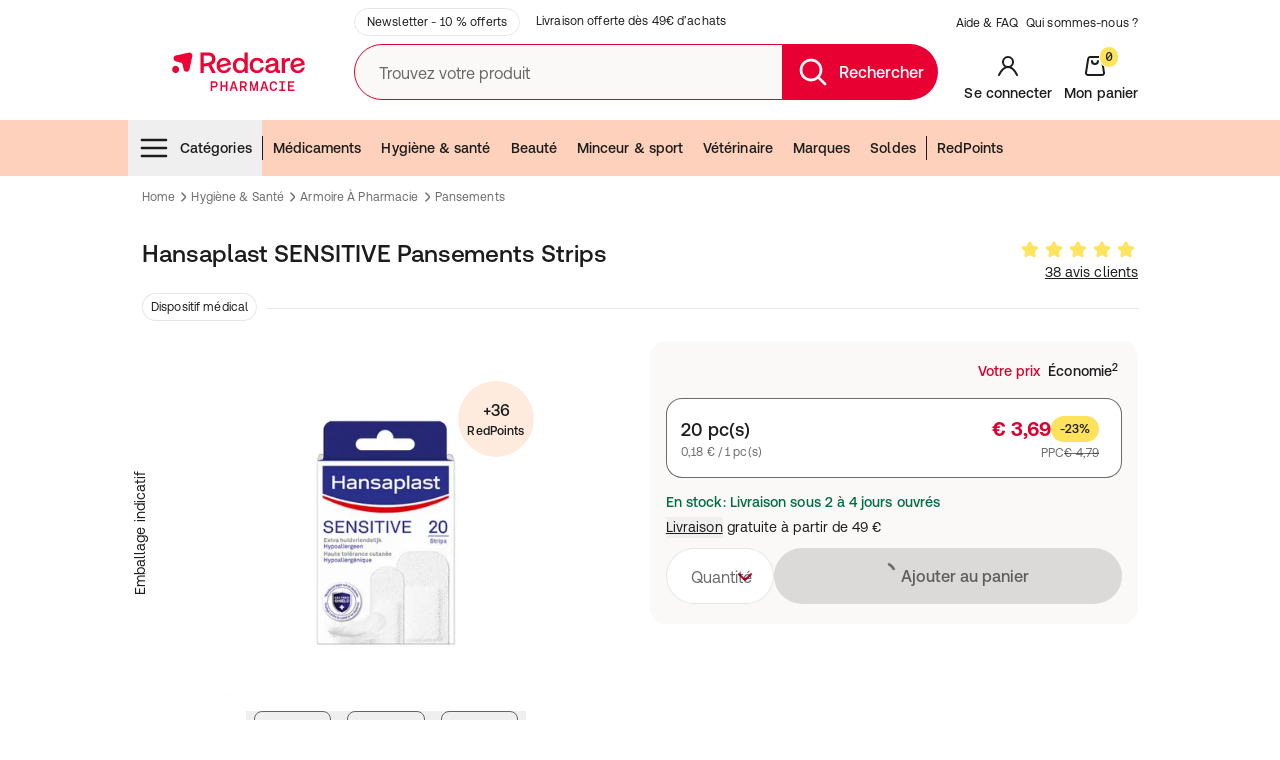

--- FILE ---
content_type: text/html; charset=utf-8
request_url: https://www.redcare-pharmacie.fr/hygiene-et-sante/BE03312535/hansaplast-sensitive-pansements-strips.htm
body_size: 80592
content:
<!DOCTYPE html><html lang="fr-FR" prefix="og: https://ogp.me/ns#"><head><meta charSet="utf-8"/><meta name="viewport" content="width=device-width, initial-scale=1"/><link rel="stylesheet" href="https://cdn.sa-tech.de/homeone/main/_next/static/css/11dd8a35084801de.css" crossorigin="anonymous" data-precedence="next"/><link rel="stylesheet" href="https://cdn.sa-tech.de/homeone/main/_next/static/css/196f6c3d21e69d4f.css" crossorigin="anonymous" data-precedence="next"/><link rel="stylesheet" href="https://cdn.sa-tech.de/homeone/main/_next/static/css/405fb6ff1cf6a9a3.css" crossorigin="anonymous" data-precedence="next"/><link rel="preload" as="script" fetchPriority="low" href="https://cdn.sa-tech.de/homeone/main/_next/static/chunks/78068-c4eca16cf46b6ca2.js" crossorigin=""/><script src="https://cdn.sa-tech.de/homeone/main/_next/static/chunks/2347-1b1e150bd06dd9c3.js" async="" crossorigin=""></script><script src="https://cdn.sa-tech.de/homeone/main/_next/static/chunks/13453-83c29709ac96cfe9.js" async="" crossorigin=""></script><script src="https://cdn.sa-tech.de/homeone/main/_next/static/chunks/77358-77dc8d92082ce2fd.js" async="" crossorigin=""></script><script src="https://cdn.sa-tech.de/homeone/main/_next/static/chunks/76569-49288e70d74e9b90.js" async="" crossorigin=""></script><script src="https://cdn.sa-tech.de/homeone/main/_next/static/chunks/12376-977fc5a0cafb6ced.js" async="" crossorigin=""></script><script src="https://cdn.sa-tech.de/homeone/main/_next/static/chunks/87227-4a21a55d9181a335.js" async="" crossorigin=""></script><script src="https://cdn.sa-tech.de/homeone/main/_next/static/chunks/94308-10166700a6673492.js" async="" crossorigin=""></script><script src="https://cdn.sa-tech.de/homeone/main/_next/static/chunks/99299-c9fa4108c29ed190.js" async="" crossorigin=""></script><script src="https://cdn.sa-tech.de/homeone/main/_next/static/chunks/29509-6bf87e0d51dc9792.js" async="" crossorigin=""></script><script src="https://cdn.sa-tech.de/homeone/main/_next/static/chunks/28040-bd2fcb20391389fc.js" async="" crossorigin=""></script><script src="https://cdn.sa-tech.de/homeone/main/_next/static/chunks/72664-fae91125e89f0034.js" async="" crossorigin=""></script><script src="https://cdn.sa-tech.de/homeone/main/_next/static/chunks/93268-a15429e81785e819.js" async="" crossorigin=""></script><script src="https://cdn.sa-tech.de/homeone/main/_next/static/chunks/51031-cd1726bbe7de23f9.js" async="" crossorigin=""></script><script src="https://cdn.sa-tech.de/homeone/main/_next/static/chunks/49454-201db66fdbe56677.js" async="" crossorigin=""></script><script src="https://cdn.sa-tech.de/homeone/main/_next/static/chunks/34219-b53892eebd85b62d.js" async="" crossorigin=""></script><script src="https://cdn.sa-tech.de/homeone/main/_next/static/chunks/19997-657c6f6f528996aa.js" async="" crossorigin=""></script><script src="https://cdn.sa-tech.de/homeone/main/_next/static/chunks/5548-0e37c66117c16e59.js" async="" crossorigin=""></script><script src="https://cdn.sa-tech.de/homeone/main/_next/static/chunks/72346-2bb46fad0601ecdb.js" async="" crossorigin=""></script><script src="https://cdn.sa-tech.de/homeone/main/_next/static/chunks/29002-aa6ebb8135666f8f.js" async="" crossorigin=""></script><script src="https://cdn.sa-tech.de/homeone/main/_next/static/chunks/89171-d6a1277b5c3bcd03.js" async="" crossorigin=""></script><script src="https://cdn.sa-tech.de/homeone/main/_next/static/chunks/5447-aa0ff3ba5a7aca53.js" async="" crossorigin=""></script><script src="https://cdn.sa-tech.de/homeone/main/_next/static/chunks/69725-241206f7a4a67366.js" async="" crossorigin=""></script><script src="https://cdn.sa-tech.de/homeone/main/_next/static/chunks/26375-d4fce3cd0b26b110.js" async="" crossorigin=""></script><script src="https://cdn.sa-tech.de/homeone/main/_next/static/chunks/45844-fccf87dbdb738ad6.js" async="" crossorigin=""></script><script src="https://cdn.sa-tech.de/homeone/main/_next/static/chunks/16642-eb2a61aa941481bd.js" async="" crossorigin=""></script><script src="https://cdn.sa-tech.de/homeone/main/_next/static/chunks/77179-0bd756e574ffda36.js" async="" crossorigin=""></script><script src="https://cdn.sa-tech.de/homeone/main/_next/static/chunks/21074-82e22b0f52a4323c.js" async="" crossorigin=""></script><script src="https://cdn.sa-tech.de/homeone/main/_next/static/chunks/1478-c485cb95be778927.js" async="" crossorigin=""></script><script src="https://cdn.sa-tech.de/homeone/main/_next/static/chunks/73321-90794515374fb1ec.js" async="" crossorigin=""></script><script src="https://cdn.sa-tech.de/homeone/main/_next/static/chunks/28969-9dfe8eb765d6d6a2.js" async="" crossorigin=""></script><script src="https://cdn.sa-tech.de/homeone/main/_next/static/chunks/40936-860cc30db5a65f3e.js" async="" crossorigin=""></script><script src="https://cdn.sa-tech.de/homeone/main/_next/static/chunks/49868-297bab417fb16d5d.js" async="" crossorigin=""></script><script src="https://cdn.sa-tech.de/homeone/main/_next/static/chunks/69091-345e710934476935.js" async="" crossorigin=""></script><script src="https://cdn.sa-tech.de/homeone/main/_next/static/chunks/24345-e0d86e26679ba443.js" async="" crossorigin=""></script><link rel="preload" href="https://cdn.sa-tech.de/homeone/main/elastic-apm-rum.umd.min.js" as="script" crossorigin=""/><link rel="preload" href="https://cdn.sa-tech.de/homeone/main/_next/static/chunks/48639.dc79bd905f70bffe.js" as="script" fetchPriority="low"/><link rel="preload" href="https://cdn.sa-tech.de/homeone/main/_next/static/chunks/62978.5836b2e87a1ee242.js" as="script" fetchPriority="low"/><link rel="preload" href="https://cdn.sa-tech.de/homeone/main/_next/static/chunks/27208.60f033f1f80697bb.js" as="script" fetchPriority="low"/><link rel="preload" href="https://cdn.sa-tech.de/homeone/main/_next/static/chunks/80327.0e53a41fdf5e9960.js" as="script" fetchPriority="low"/><link rel="preload" href="https://cdn.sa-tech.de/homeone/main/_next/static/chunks/82648.9e82909e91c41031.js" as="script" fetchPriority="low"/><link rel="preload" href="https://cdn.sa-tech.de/homeone/main/_next/static/chunks/28660.cc93a97e6e7d8c7b.js" as="script" fetchPriority="low"/><link rel="preload" href="https://cdn.sa-tech.de/fock/retail/main.js" as="script"/><link rel="preload" href="https://www.redcare-pharmacie.fr/te/vdsio/load" as="script"/><meta content="noodp" name="robots"/><meta content="telephone=no" name="format-detection"/><meta content="www.redcare-pharmacie.fr" name="author"/><meta content="www.redcare-pharmacie.fr" name="og:site_name"/><meta content="https://www.redcare-pharmacie.fr/webclient/assets/logo-FR-desktop.svg" property="og:image"/><link href="https://static.redcare-pharmacie.fr/media/favicon.ico" rel="icon" type="image/x-icon"/><link href="/mobile/pix/icons/apple-icon.png" rel="apple-touch-icon"/><link href="/mobile/pix/icons/apple-icon-57x57.png" rel="apple-touch-icon" sizes="57x57"/><link href="/mobile/pix/icons/apple-icon-60x60.png" rel="apple-touch-icon" sizes="60x60"/><link href="/mobile/pix/icons/apple-icon-72x72.png" rel="apple-touch-icon" sizes="72x72"/><link href="/mobile/pix/icons/apple-icon-76x76.png" rel="apple-touch-icon" sizes="76x76"/><link href="/mobile/pix/icons/apple-icon-114x114.png" rel="apple-touch-icon" sizes="114x114"/><link href="/mobile/pix/icons/apple-icon-120x120.png" rel="apple-touch-icon" sizes="120x120"/><link href="/mobile/pix/icons/apple-icon-144x144.png" rel="apple-touch-icon" sizes="144x144"/><link href="/mobile/pix/icons/apple-icon-152x152.png" rel="apple-touch-icon" sizes="152x152"/><link href="/mobile/pix/icons/apple-icon-180x180.png" rel="apple-touch-icon" sizes="180x180"/><link href="/manifest.json" rel="manifest"/><link href="https://widgets.trustedshops.com" rel="preconnect"/><title>Hansaplast SENSITIVE Pansements Strips 20 pc(s) - Redcare Pharmacie</title><meta content="Hansaplast SENSITIVE Pansements Strips 20 pc(s) - Redcare Pharmacie" property="og:title"/><meta content="Hansaplast SENSITIVE Pansements Strips 20 pc(s) - Redcare Pharmacie" property="twitter:title"/><meta content="index, follow" name="robots"/><meta content="https://www.redcare-pharmacie.fr/hygiene-et-sante/BE03312535/hansaplast-sensitive-pansements-strips.htm" property="og:url"/><link href="https://www.redcare-pharmacie.fr/hygiene-et-sante/BE03312535/hansaplast-sensitive-pansements-strips.htm" rel="canonical"/><meta content="Commandez Hansaplast SENSITIVE Pansements Strips 20 pc(s) pour seulement € 3,69 sur Redcare Pharmacie, votre pharmacie en ligne pour la France et économisez jusqu&#x27;à -23%." name="description"/><meta content="Commandez Hansaplast SENSITIVE Pansements Strips 20 pc(s) pour seulement € 3,69 sur Redcare Pharmacie, votre pharmacie en ligne pour la France et économisez jusqu&#x27;à -23%." property="twitter:description"/><meta content="Commandez Hansaplast SENSITIVE Pansements Strips 20 pc(s) pour seulement € 3,69 sur Redcare Pharmacie, votre pharmacie en ligne pour la France et économisez jusqu&#x27;à -23%." property="og:description"/><link href="https://www.redcare-apotheke.ch/de/artikel/BE03312535/hansaplast-sensitive-pflaster.htm" hrefLang="de-CH" rel="alternate"/><link href="https://www.farmaline.be/fr/hygiene-et-bien-etre/BE03312535/hansaplast-sensitive-46041.htm" hrefLang="fr-BE" rel="alternate"/><link href="https://www.redcare-apotheke.ch/fr/produit/BE03312535/hansaplast-sensitive-pansements-strips.htm" hrefLang="fr-CH" rel="alternate"/><link href="https://www.redcare-pharmacie.fr/hygiene-et-sante/BE03312535/hansaplast-sensitive-pansements-strips.htm" hrefLang="fr-FR" rel="alternate"/><link href="https://www.redcare.it/benessere/BE03312535/hansaplast-sensitive-46041.htm" hrefLang="it-IT" rel="alternate"/><link href="https://www.farmaline.be/nl/hygiene/BE03312535/hansaplast-sensitive-46041.htm" hrefLang="nl-BE" rel="alternate"/><script src="https://cdn.sa-tech.de/homeone/main/_next/static/chunks/polyfills-42372ed130431b0a.js" crossorigin="anonymous" noModule=""></script></head><body data-qa-id="home-one-app"><div hidden=""><!--$--><!--/$--></div><div></div><script type="application/ld+json">{"@context":"https://schema.org","@graph":[{"@type":"WebSite","name":"redcare-pharmacie.fr","potentialAction":{"@type":"SearchAction","query-input":{"@type":"PropertyValueSpecification","valueName":"search_term_string","valueRequired":"https://schema.org/True"},"target":{"@type":"EntryPoint","urlTemplate":"https://www.redcare-pharmacie.fr/search.htm?q={search_term_string}"}},"url":"https://www.redcare-pharmacie.fr"},{"@type":"Organization","contactPoint":[{"@type":"ContactPoint","areaServed":"FR","contactOption":"TollFree","contactType":"customer service","telephone":"+33 0805 10 10 77"}],"logo":"https://www.redcare-pharmacie.fr/webclient/assets/logo-FR-desktop.svg","name":"Shop Pharmacie","url":"https://www.redcare-pharmacie.fr"}]}</script><script type="application/ld+json">{"@context":"https://schema.org","@type":"BreadcrumbList","itemListElement":[{"item":"https://www.redcare-pharmacie.fr/","name":"Home","@type":"ListItem","position":1},{"item":"https://www.redcare-pharmacie.fr/hygiene-et-sante/","name":"Hygiène &amp; santé","@type":"ListItem","position":2},{"item":"https://www.redcare-pharmacie.fr/mon-armoire-sante/","name":"Armoire à pharmacie","@type":"ListItem","position":3},{"item":"https://www.redcare-pharmacie.fr/pansements/","name":"Pansements","@type":"ListItem","position":4},{"name":"Hansaplast SENSITIVE Pansements Strips","@type":"ListItem","position":5}]}</script><main><div class="ad-server-banner top-0 z-20 rounded-none"><div class="as-placeholder ad-server-top-header-banner rounded-none"></div></div><div class="relative z-20 hidden bg-light-primary-low hover:z-40 tablet:block"><div class="container flex flex-wrap items-center justify-between pt-2 text-s"><ul class="inline-flex pr-4 desktop:ml-5 desktop:pl-48"><li class="mr-4"><a href="/nx/newsletter/" class="inline-block py-1 text-xs text-dark-primary-max hover:text-dark-hover-brand rounded-full border border-dark-primary-min px-3 hover:border-dark-hover-brand">Newsletter - 10 % offerts</a></li><li class="mr-4"><a href="/faq/#f02" class="inline-block py-1 text-xs text-dark-primary-max hover:text-dark-hover-brand">Livraison offerte dès 49€ d’achats</a></li></ul><ul class="inline-flex items-center"><li class="ml-2"><a aria-label="Aide &amp; FAQ" class="text-xs text-dark-primary-max hover:text-dark-hover-brand" href="/contact.htm?target=header">Aide &amp; FAQ</a></li><li class="ml-2"><a aria-label="Qui sommes-nous ?" class="text-xs text-dark-primary-max hover:text-dark-hover-brand" href="/qui-sommes-nous/">Qui sommes-nous ?</a></li></ul></div></div><header class="HeaderMiddleSection_header-middle-section__ZcLbX top-0 z-30 hidden bg-light-primary-low tablet:block sticky"><div class="container relative flex py-2"><div class="relative mr-5 flex justify-center desktop:basis-48"><div class="relative flex w-[8.75rem] items-center duration-150 ease-in-out desktop:mx-auto desktop:scale-150"><a data-qa-id="brand-log" href="/"><img alt="Redcare Pharmacie – Retour à la page d’accueil" loading="lazy" width="180" height="70" decoding="async" data-nimg="1" style="color:transparent" src="https://cdn.sa-tech.de/homeone/main/_next/static/media/logo-FR-desktop.723ebbb3.svg"/></a></div></div><div class="flex min-h-14 grow"><div class="relative mr-5 flex grow items-center"><div class="absolute top-0 z-20 size-full"><form class="relative top-1/2 mb-4 flex -translate-y-1/2 flex-row"><div class="base-FormControl-root form-control w-full"><label class="form-label form-label_form-control" for="_R_9kq4m9inpfiv5ubrb_">Trouvez votre produit</label><div class="input-root input-root_form-control base-Input-root base-Input-formControl flex items-center rounded-l-full rounded-r-none border-y border-l border-dark-brand bg-light-primary-medium hover:border-dark-brand transition-colors"><input autoComplete="off" id="_R_9kq4m9inpfiv5ubrb_" type="search" data-qa-id="search-box-query" maxLength="512" class="input-inner input-inner_form-control base-Input-input HeaderSearchDesktopInput_header-search-desktop-input__input__E7M7f" name="query" value=""/></div></div><button class="flex items-center whitespace-nowrap rounded-r-full bg-dark-brand px-3.5 text-m text-light-primary-strong hover:bg-dark-pressed-brand" data-qa-id="search-box-query-button" type="submit"><svg viewBox="0 0 24 24" xmlns="http://www.w3.org/2000/svg" width="1em" height="1em" fill="currentColor" class="mr-2.5 size-8 fill-light-primary-strong"><path fill-rule="evenodd" d="M10.5 4a6.5 6.5 0 1 0 0 13 6.5 6.5 0 0 0 0-13M2 10.5a8.5 8.5 0 1 1 15.176 5.262l4.531 4.53a1 1 0 0 1-1.414 1.415l-4.531-4.531A8.5 8.5 0 0 1 2 10.5" clip-rule="evenodd"></path></svg><span class="sr-only font-medium desktop:not-sr-only">Rechercher</span></button></form><div></div></div></div><ul class="inline-flex"><li class="relative z-50 flex"><a class="flex flex-col items-center justify-end px-1.5" data-qa-id="account-button" href="/nx/login/"><svg viewBox="0 0 24 24" xmlns="http://www.w3.org/2000/svg" width="1em" height="1em" fill="currentColor" class="mb-2 size-6 fill-dark-primary-max fill-dark-primary-max"><path fill-rule="evenodd" d="M12 4a4 4 0 1 0 0 8 4 4 0 0 0 0-8m3.48 8.888a6 6 0 1 0-6.96 0c-2.577 1.354-4.76 4.155-6.425 7.686a1 1 0 1 0 1.81.852C6.206 16.544 9.127 14 12 14s5.794 2.544 8.096 7.426a1 1 0 1 0 1.808-.852c-1.664-3.531-3.847-6.332-6.424-7.686" clip-rule="evenodd"></path></svg><span class="font-medium leading-none text-dark-primary-max text-dark-primary-max">Se connecter</span></a></li><div class="fixed left-0 top-0 z-40 size-full bg-backdrop transition-all hidden"></div><li class="flex"><a class="group relative flex flex-col items-center justify-end px-1.5 tablet:pr-0" data-qa-id="cart-button" href="/nx/cart/"><div class="flex items-start"><div class="flex"><svg viewBox="0 0 24 24" xmlns="http://www.w3.org/2000/svg" width="1em" height="1em" fill="currentColor" class="fill-dark-primary-max group-hover:fill-dark-hover-brand group-active:fill-dark-pressed-brand mb-2 size-6"><path fill-rule="evenodd" d="M4.203 4.538A3 3 0 0 1 7.167 2h9.665a3 3 0 0 1 2.964 2.538l2.182 14A3 3 0 0 1 19.014 22H4.985a3 3 0 0 1-2.964-3.462zM7.167 4a1 1 0 0 0-.988.846l-2.182 14A1 1 0 0 0 4.985 20h14.029a1 1 0 0 0 .988-1.154l-2.182-14A1 1 0 0 0 16.832 4zm1.782 2a1 1 0 0 1 1 1 2 2 0 1 0 4 0 1 1 0 1 1 2 0 4 4 0 1 1-8 0 1 1 0 0 1 1-1" clip-rule="evenodd"></path></svg><span class="absolute box-border flex aspect-square min-w-[20px] items-center justify-center rounded-full border border-light-primary-strong bg-light-tertiary p-1 font-mono text-xs font-medium leading-none text-dark-primary-max tablet:static tablet:-ml-2 tablet:-mt-2 tablet:self-start top-0 ml-4"><span>0</span></span></div></div><span class="font-medium leading-none text-dark-primary-max group-hover:text-dark-hover-brand group-active:text-dark-pressed-brand">Mon panier</span></a></li></ul></div></div></header><div class="z-20 hidden bg-light-primary-low tablet:flex relative"><div class="mt-3 w-full bg-light-brand-high"><nav class="mx-auto max-w-5xl"><h3 class="sr-only">Menubar</h3><div class="relative flex justify-between"><ul class="flex h-14 flex-wrap overflow-hidden last-of-type:shrink-0"><li class="h-full"><div class="h-full" role="menubar"><button aria-controls="categories-menu" aria-haspopup="true" class="HeaderCategoriesMenuIconButton_header-categories-menu-icon-button__C_NjW" data-qa-id="form-categories" role="menuitem" type="button"><svg viewBox="0 0 24 24" xmlns="http://www.w3.org/2000/svg" width="1em" height="1em" fill="currentColor" class="my-2.5 mr-2.5 text-3xl"><path fill-rule="evenodd" d="M2 6a1 1 0 0 1 1-1h18a1 1 0 1 1 0 2H3a1 1 0 0 1-1-1m0 6a1 1 0 0 1 1-1h18a1 1 0 1 1 0 2H3a1 1 0 0 1-1-1m0 6a1 1 0 0 1 1-1h18a1 1 0 1 1 0 2H3a1 1 0 0 1-1-1" clip-rule="evenodd"></path></svg>Catégories</button></div></li><li class="my-4 border-r border-dark-primary-max"></li><li class="h-full"><a class="flex h-full items-center whitespace-nowrap px-2.5 font-medium text-dark-primary-max -outline-offset-2 hover:text-dark-hover-brand" href="/medicaments/">Médicaments</a></li><li class="h-full"><a class="flex h-full items-center whitespace-nowrap px-2.5 font-medium text-dark-primary-max -outline-offset-2 hover:text-dark-hover-brand" href="/hygiene-et-sante/">Hygiène &amp; santé</a></li><li class="h-full"><a class="flex h-full items-center whitespace-nowrap px-2.5 font-medium text-dark-primary-max -outline-offset-2 hover:text-dark-hover-brand" href="/beaute/">Beauté</a></li><li class="h-full"><a class="flex h-full items-center whitespace-nowrap px-2.5 font-medium text-dark-primary-max -outline-offset-2 hover:text-dark-hover-brand" href="/nutrition-minceur-sport/">Minceur &amp; sport</a></li><li class="h-full"><a class="flex h-full items-center whitespace-nowrap px-2.5 font-medium text-dark-primary-max -outline-offset-2 hover:text-dark-hover-brand" href="/produits-veterinaires/">Vétérinaire</a></li><li class="h-full"><a class="flex h-full items-center whitespace-nowrap px-2.5 font-medium text-dark-primary-max -outline-offset-2 hover:text-dark-hover-brand" href="/espace-marque/">Marques</a></li><li class="h-full"><a class="flex h-full items-center whitespace-nowrap px-2.5 font-medium text-dark-primary-max -outline-offset-2 hover:text-dark-hover-brand" href="/lp/soldes/">Soldes</a></li><li class="my-4 border-r border-dark-primary-max"></li><li class="h-full"><a class="flex h-full items-center whitespace-nowrap px-2.5 font-medium text-dark-primary-max -outline-offset-2 hover:text-dark-hover-brand" href="/nx/redpoints/"> RedPoints</a></li></ul></div></nav></div></div><header class="HeaderMobile_header-mobile___uXzR"><button type="button" class="base-Button-root button button_large button_text flex items-center bg-transparent pl-1 pr-4 text-dark-primary-max hover:bg-transparent" data-qa-id="m-hamburger-menu"><span class="button__icon button__icon_start"><svg viewBox="0 0 24 24" xmlns="http://www.w3.org/2000/svg" width="1em" height="1em" fill="currentColor" class="text-3xl"><path fill-rule="evenodd" d="M2 6a1 1 0 0 1 1-1h18a1 1 0 1 1 0 2H3a1 1 0 0 1-1-1m0 6a1 1 0 0 1 1-1h18a1 1 0 1 1 0 2H3a1 1 0 0 1-1-1m0 6a1 1 0 0 1 1-1h18a1 1 0 1 1 0 2H3a1 1 0 0 1-1-1" clip-rule="evenodd"></path></svg></span><span class="sr-only">Menu</span></button><nav aria-hidden="true" class="fixed left-0 top-0 z-20 flex h-full w-10/12 overflow-hidden border-r border-r-light-primary-strong bg-light-primary-low transition-transform duration-300 ease-in-out hidden -translate-x-full"><div class="relative flex size-full flex-col"><h3 class="flex items-center justify-between bg-light-brand-high pl-3.5 text-m font-bold leading-xl text-dark-primary-max">Accueil<button class="min-h-14 fill-dark-primary-max px-3.5" type="button"><svg viewBox="0 0 24 24" xmlns="http://www.w3.org/2000/svg" width="1em" height="1em" fill="currentColor" class="size-8"><path d="M17.656 7.757a1 1 0 0 0-1.414-1.414L12 10.586 7.757 6.343a1 1 0 0 0-1.414 1.414L10.585 12l-4.242 4.243a1 1 0 1 0 1.414 1.414L12 13.414l4.242 4.243a1 1 0 0 0 1.414-1.414L13.414 12z"></path></svg><span class="sr-only">Fermer</span></button></h3><div class="flex h-full flex-col overflow-auto bg-light-primary-medium"><ul class="pl-5"><li class="flex h-12 items-center"><a class="flex w-full items-center gap-1 py-2.5" data-qa-id="form-off-canvas-login" href="/nx/login/"><svg viewBox="0 0 24 24" xmlns="http://www.w3.org/2000/svg" width="1em" height="1em" fill="currentColor" class="size-8 fill-dark-primary-max p-0.5"><path fill-rule="evenodd" d="M12 4a4 4 0 1 0 0 8 4 4 0 0 0 0-8m3.48 8.888a6 6 0 1 0-6.96 0c-2.577 1.354-4.76 4.155-6.425 7.686a1 1 0 1 0 1.81.852C6.206 16.544 9.127 14 12 14s5.794 2.544 8.096 7.426a1 1 0 1 0 1.808-.852c-1.664-3.531-3.847-6.332-6.424-7.686" clip-rule="evenodd"></path></svg>Connexion ou Inscription</a></li></ul><ul class="bg-light-primary-low"><li class="relative"><a class="flex h-12 items-center justify-between px-5 after:absolute after:inset-x-5 after:bottom-0 after:h-0 after:border-b after:border-dark-primary-min" href="/digestion-et-detoxification/"><span class="flex w-full flex-row items-center gap-1">Digestion &amp; détox</span></a></li><li class="relative"><a class="flex h-12 items-center justify-between px-5 after:absolute after:inset-x-5 after:bottom-0 after:h-0 after:border-b after:border-dark-primary-min" href="/bons-plans/"><span class="flex w-full flex-row items-center gap-1">Bons plans</span></a></li><li class="relative"><a class="flex h-12 items-center justify-between px-5 after:absolute after:inset-x-5 after:bottom-0 after:h-0 after:border-b after:border-dark-primary-min" href="/offres-speciales/"><span class="flex w-full flex-row items-center gap-1">Lots &amp; offres spéciales</span></a></li><li class="relative"><a class="flex h-12 items-center justify-between px-5 after:absolute after:inset-x-5 after:bottom-0 after:h-0 after:border-b after:border-dark-primary-min" href="/nouveau/"><span class="flex w-full flex-row items-center gap-1">Nouveautés</span></a></li><li class="relative"><a class="flex h-12 items-center justify-between px-5 after:absolute after:inset-x-5 after:bottom-0 after:h-0 after:border-b after:border-dark-primary-min" href="/espace-marques/em-redcare/"><span class="flex w-full flex-row items-center gap-1">Notre marque</span></a></li><li class="relative"><a class="flex h-12 items-center justify-between px-5 after:absolute after:inset-x-5 after:bottom-0 after:h-0 after:border-b after:border-dark-primary-min" href="/promo-redpoints/"><span class="flex w-full flex-row items-center gap-1"><svg xmlns="http://www.w3.org/2000/svg" viewBox="0 0 100 100" width="1em" height="1em" fill="currentColor" class="text-3xl fill-dark-brand"><path d="M54.81 47.24a4.9 4.9 0 0 1 1.05 2.428h-6.836a4.7 4.7 0 0 1 .193-1.007 3 3 0 0 1 .564-1.064 3.2 3.2 0 0 1 1.064-.846 3.7 3.7 0 0 1 1.672-.339 2.95 2.95 0 0 1 2.293.828M90.749 50A40.749 40.749 0 1 1 50 9.251 40.75 40.75 0 0 1 90.749 50m-47.91 8.961a3.1 3.1 0 0 1-.491-1.079 10 10 0 0 1-.237-1.347q-.072-.71-.1-1.392c-.028-.682-.043-.848-.062-1.183a12 12 0 0 0-.222-1.6 5.3 5.3 0 0 0-.515-1.464 4 4 0 0 0-.921-1.154 3.5 3.5 0 0 0-1.421-.728v-.057a4.94 4.94 0 0 0 2.563-2.072 6.4 6.4 0 0 0 .785-3.228 6 6 0 0 0-.428-2.264 5.6 5.6 0 0 0-1.243-1.85 5.9 5.9 0 0 0-1.956-1.257 6.8 6.8 0 0 0-2.558-.458h-11.4v21.133h4.649V50.7h4.644a3.47 3.47 0 0 1 2.519.768 4.23 4.23 0 0 1 1.008 2.432c.116.848.207 1.737.265 2.664a8.2 8.2 0 0 0 .472 2.4zm6.185-6.629h11.042a10.9 10.9 0 0 0-.3-3.4 8.3 8.3 0 0 0-1.344-2.9A6.8 6.8 0 0 0 56.039 44a7.3 7.3 0 0 0-3.406-.756 7.9 7.9 0 0 0-3.18.622 7.42 7.42 0 0 0-4.071 4.263 8.9 8.9 0 0 0-.563 3.2 9.3 9.3 0 0 0 .549 3.257 7.4 7.4 0 0 0 1.556 2.543 6.7 6.7 0 0 0 2.457 1.643 8.7 8.7 0 0 0 3.252.578 8 8 0 0 0 4.441-1.185 7 7 0 0 0 2.726-3.94h-3.7a2.6 2.6 0 0 1-1.122 1.347 4.31 4.31 0 0 1-4.914-.28 4.25 4.25 0 0 1-1.04-2.96m28.442-14.5h-4.2v7.694H73.2a4.5 4.5 0 0 0-1.937-1.7 6 6 0 0 0-2.591-.578 6.18 6.18 0 0 0-5.072 2.424 7.8 7.8 0 0 0-1.275 2.528 10.4 10.4 0 0 0-.429 2.974 11 11 0 0 0 .429 3.076 8.2 8.2 0 0 0 1.275 2.625 6.05 6.05 0 0 0 2.144 1.806 6.54 6.54 0 0 0 3.02.665 6.46 6.46 0 0 0 2.707-.547 4.32 4.32 0 0 0 1.937-1.792h.063v1.954h3.993zM34.375 41.44h-5.092v5.95h5.092a3.5 3.5 0 0 0 2.394-.711 2.94 2.94 0 0 0 .8-2.31 2.8 2.8 0 0 0-.8-2.233 3.55 3.55 0 0 0-2.394-.696m38.255 6.467a3.5 3.5 0 0 0-1.113-1.081 3.26 3.26 0 0 0-1.715-.414 3.44 3.44 0 0 0-1.749.414 3.26 3.26 0 0 0-1.137 1.1 4.7 4.7 0 0 0-.621 1.553A8.3 8.3 0 0 0 66.1 51.3a7.7 7.7 0 0 0 .207 1.776 4.8 4.8 0 0 0 .665 1.582 3.65 3.65 0 0 0 1.156 1.125 3.1 3.1 0 0 0 1.672.429 3.3 3.3 0 0 0 1.729-.415 3.17 3.17 0 0 0 1.113-1.108 5.1 5.1 0 0 0 .593-1.584 9.6 9.6 0 0 0 .173-1.836 9.3 9.3 0 0 0-.173-1.818 4.5 4.5 0 0 0-.605-1.544"></path></svg>Promotion RedPoints</span></a></li><li class="relative"><a class="flex h-12 items-center justify-between px-5 after:absolute after:inset-x-5 after:bottom-0 after:h-0 after:border-b after:border-dark-primary-min" href="/contact.htm"><span class="flex w-full flex-row items-center gap-1">Aide &amp; FAQ</span></a></li></ul><ul class="grow"><li class="relative font-bold"><a class="flex h-12 items-center justify-between px-5 after:absolute after:inset-x-5 after:bottom-0 after:h-0 after:border-b after:border-dark-primary-min" href="/beaute/"><span class="flex w-full flex-row items-center gap-1">Beauté</span><svg viewBox="0 0 24 24" xmlns="http://www.w3.org/2000/svg" width="1em" height="1em" fill="currentColor" class="size-6 shrink-0 grow"><path fill-rule="evenodd" d="M9.543 18.707a1 1 0 0 1 0-1.414L14.836 12 9.543 6.707a1 1 0 0 1 1.414-1.414l5.293 5.293a2 2 0 0 1 0 2.828l-5.293 5.293a1 1 0 0 1-1.414 0" clip-rule="evenodd"></path></svg></a></li><li class="relative font-bold"><a class="flex h-12 items-center justify-between px-5 after:absolute after:inset-x-5 after:bottom-0 after:h-0 after:border-b after:border-dark-primary-min" href="/medicaments/"><span class="flex w-full flex-row items-center gap-1">Médicaments sans ordonnance</span><svg viewBox="0 0 24 24" xmlns="http://www.w3.org/2000/svg" width="1em" height="1em" fill="currentColor" class="size-6 shrink-0 grow"><path fill-rule="evenodd" d="M9.543 18.707a1 1 0 0 1 0-1.414L14.836 12 9.543 6.707a1 1 0 0 1 1.414-1.414l5.293 5.293a2 2 0 0 1 0 2.828l-5.293 5.293a1 1 0 0 1-1.414 0" clip-rule="evenodd"></path></svg></a></li><li class="relative font-bold"><a class="flex h-12 items-center justify-between px-5 after:absolute after:inset-x-5 after:bottom-0 after:h-0 after:border-b after:border-dark-primary-min" href="/hygiene-et-sante/"><span class="flex w-full flex-row items-center gap-1">Hygiène &amp; santé</span><svg viewBox="0 0 24 24" xmlns="http://www.w3.org/2000/svg" width="1em" height="1em" fill="currentColor" class="size-6 shrink-0 grow"><path fill-rule="evenodd" d="M9.543 18.707a1 1 0 0 1 0-1.414L14.836 12 9.543 6.707a1 1 0 0 1 1.414-1.414l5.293 5.293a2 2 0 0 1 0 2.828l-5.293 5.293a1 1 0 0 1-1.414 0" clip-rule="evenodd"></path></svg></a></li><li class="relative font-bold"><a class="flex h-12 items-center justify-between px-5 after:absolute after:inset-x-5 after:bottom-0 after:h-0 after:border-b after:border-dark-primary-min" href="/maternite-et-bebe/"><span class="flex w-full flex-row items-center gap-1">Maternité &amp; bébé</span><svg viewBox="0 0 24 24" xmlns="http://www.w3.org/2000/svg" width="1em" height="1em" fill="currentColor" class="size-6 shrink-0 grow"><path fill-rule="evenodd" d="M9.543 18.707a1 1 0 0 1 0-1.414L14.836 12 9.543 6.707a1 1 0 0 1 1.414-1.414l5.293 5.293a2 2 0 0 1 0 2.828l-5.293 5.293a1 1 0 0 1-1.414 0" clip-rule="evenodd"></path></svg></a></li><li class="relative font-bold"><a class="flex h-12 items-center justify-between px-5 after:absolute after:inset-x-5 after:bottom-0 after:h-0 after:border-b after:border-dark-primary-min" href="/nutrition-minceur-sport/"><span class="flex w-full flex-row items-center gap-1">Nutrition, minceur &amp; sport</span><svg viewBox="0 0 24 24" xmlns="http://www.w3.org/2000/svg" width="1em" height="1em" fill="currentColor" class="size-6 shrink-0 grow"><path fill-rule="evenodd" d="M9.543 18.707a1 1 0 0 1 0-1.414L14.836 12 9.543 6.707a1 1 0 0 1 1.414-1.414l5.293 5.293a2 2 0 0 1 0 2.828l-5.293 5.293a1 1 0 0 1-1.414 0" clip-rule="evenodd"></path></svg></a></li><li class="relative font-bold"><a class="flex h-12 items-center justify-between px-5 after:absolute after:inset-x-5 after:bottom-0 after:h-0 after:border-b after:border-dark-primary-min" href="/ecoresponsable/"><span class="flex w-full flex-row items-center gap-1">Éco-responsable</span><svg viewBox="0 0 24 24" xmlns="http://www.w3.org/2000/svg" width="1em" height="1em" fill="currentColor" class="size-6 shrink-0 grow"><path fill-rule="evenodd" d="M9.543 18.707a1 1 0 0 1 0-1.414L14.836 12 9.543 6.707a1 1 0 0 1 1.414-1.414l5.293 5.293a2 2 0 0 1 0 2.828l-5.293 5.293a1 1 0 0 1-1.414 0" clip-rule="evenodd"></path></svg></a></li><li class="relative font-bold"><a class="flex h-12 items-center justify-between px-5 after:absolute after:inset-x-5 after:bottom-0 after:h-0 after:border-b after:border-dark-primary-min" href="/produits-veterinaires/"><span class="flex w-full flex-row items-center gap-1">Vétérinaire</span><svg viewBox="0 0 24 24" xmlns="http://www.w3.org/2000/svg" width="1em" height="1em" fill="currentColor" class="size-6 shrink-0 grow"><path fill-rule="evenodd" d="M9.543 18.707a1 1 0 0 1 0-1.414L14.836 12 9.543 6.707a1 1 0 0 1 1.414-1.414l5.293 5.293a2 2 0 0 1 0 2.828l-5.293 5.293a1 1 0 0 1-1.414 0" clip-rule="evenodd"></path></svg></a></li><li class="relative font-bold"><a class="flex h-12 items-center justify-between px-5 after:absolute after:inset-x-5 after:bottom-0 after:h-0 after:border-b after:border-dark-primary-min" href="/produits-francais/"><span class="flex w-full flex-row items-center gap-1">Produits français</span></a></li></ul><ul class=""><li class="relative font-bold"><a class="flex h-12 items-center justify-between px-5 after:absolute after:inset-x-5 after:bottom-0 after:h-0 after:border-b after:border-dark-primary-min" href="/espace-marque/"><span class="flex w-full flex-row items-center gap-1">Marques</span></a></li><li class="relative font-bold"><a class="flex h-12 items-center justify-between px-5 after:absolute after:inset-x-5 after:bottom-0 after:h-0 after:border-b after:border-dark-primary-min" href="/conseils-sante/"><span class="flex w-full flex-row items-center gap-1">Conseils santé</span></a></li><li class="relative font-bold"><a class="flex h-12 items-center justify-between px-5 after:absolute after:inset-x-5 after:bottom-0 after:h-0 after:border-b after:border-dark-primary-min" href="/nx/redpoints/"><span class="flex w-full flex-row items-center gap-1">Programme de fidélité RedPoints</span></a></li><li class="relative font-bold"><a class="flex h-12 items-center justify-between px-5 after:absolute after:inset-x-5 after:bottom-0 after:h-0 after:border-b after:border-dark-primary-min" href="/lp/calcul-imc/"><span class="flex w-full flex-row items-center gap-1">Indice de masse corporelle</span></a></li><li class="relative font-bold"><a class="flex h-12 items-center justify-between px-5 after:absolute after:inset-x-5 after:bottom-0 after:h-0 after:border-b after:border-dark-primary-min" href="/lp/appli-redcare-pharmacie/"><span class="flex w-full flex-row items-center gap-1">-10 % en téléchargeant notre appli</span></a></li><li class="relative font-bold"><a class="flex h-12 items-center justify-between px-5 after:absolute after:inset-x-5 after:bottom-0 after:h-0 after:border-b after:border-dark-primary-min" href="/lp/live-shopping/"><span class="flex w-full flex-row items-center gap-1">Live shopping</span></a></li></ul></div></div></nav><div><a href="/"><img alt="Redcare Pharmacie" loading="lazy" width="110" height="43" decoding="async" data-nimg="1" style="color:transparent" src="https://cdn.sa-tech.de/homeone/main/_next/static/media/logo-FR-mobile.8a7f0d57.svg"/></a></div><ul class="flex items-center gap-2"><li class="flex"><a aria-label="Rechercher" class="link link_brand px-3" data-qa-id="m-search-button" href="/search.htm?i=1" type="button"><svg viewBox="0 0 24 24" xmlns="http://www.w3.org/2000/svg" width="1em" height="1em" fill="currentColor" class="fill-dark-primary-max size-8"><path fill-rule="evenodd" d="M10.5 4a6.5 6.5 0 1 0 0 13 6.5 6.5 0 0 0 0-13M2 10.5a8.5 8.5 0 1 1 15.176 5.262l4.531 4.53a1 1 0 0 1-1.414 1.415l-4.531-4.531A8.5 8.5 0 0 1 2 10.5" clip-rule="evenodd"></path></svg></a></li><li class="flex"><a class="group relative flex flex-col items-center justify-end px-1.5 tablet:pr-0 py-1.5" data-qa-id="cart-button" href="/nx/cart/"><div class="flex items-start"><div class="flex"><svg viewBox="0 0 24 24" xmlns="http://www.w3.org/2000/svg" width="1em" height="1em" fill="currentColor" class="fill-dark-primary-max group-hover:fill-dark-hover-brand group-active:fill-dark-pressed-brand size-8"><path fill-rule="evenodd" d="M4.203 4.538A3 3 0 0 1 7.167 2h9.665a3 3 0 0 1 2.964 2.538l2.182 14A3 3 0 0 1 19.014 22H4.985a3 3 0 0 1-2.964-3.462zM7.167 4a1 1 0 0 0-.988.846l-2.182 14A1 1 0 0 0 4.985 20h14.029a1 1 0 0 0 .988-1.154l-2.182-14A1 1 0 0 0 16.832 4zm1.782 2a1 1 0 0 1 1 1 2 2 0 1 0 4 0 1 1 0 1 1 2 0 4 4 0 1 1-8 0 1 1 0 0 1 1-1" clip-rule="evenodd"></path></svg><span class="absolute box-border flex aspect-square min-w-[20px] items-center justify-center rounded-full border border-light-primary-strong bg-light-tertiary p-1 font-mono text-xs font-medium leading-none text-dark-primary-max tablet:static tablet:-ml-2 tablet:-mt-2 tablet:self-start top-0 ml-4"><span>0</span></span></div></div></a></li></ul></header><!--$!--><template data-dgst="BAILOUT_TO_CLIENT_SIDE_RENDERING"></template><!--/$--><!--$!--><template data-dgst="BAILOUT_TO_CLIENT_SIDE_RENDERING"></template><!--/$--><div class="AppsFlyerBanner_apps-flyer-banner__FHZeq" id="apps-flyer-container"></div><script type="application/ld+json">{"@context":"https://schema.org","@type":"WebPage","mainEntity":{"@type":"Product","aggregateRating":{"@type":"AggregateRating","bestRating":5,"ratingCount":38,"ratingValue":4.9,"worstRating":1},"brand":"Hansaplast","description":"Réduit les risques d&apos;infection. Pour peaux sensibles","image":"https://cdn.redcare-pharmacie.fr/images/BE0/331/253/5/BE03312535-p1-fr.jpg","manufacturer":"SA Beiersdorf NV","mpn":"BE000013","name":"Hansaplast SENSITIVE Pansements Strips","offers":{"@type":"Offer","availability":"https://schema.org/InStock","itemCondition":"https://schema.org/NewCondition","price":3.69,"priceCurrency":"EUR","priceValidUntil":"2026-01-21","url":"https://www.redcare-pharmacie.fr/hygiene-et-sante/BE03312535/hansaplast-sensitive-pansements-strips.htm"},"review":[{"@type":"Review","author":"Maryon S.","datePublished":"2024-02-14T13:40:36Z","name":"Génial","reviewBody":"Petits pansements résistants à l&apos;eau et à la chaleur pratiques en vacances. Je les avais déjà acheté il y a un peu moins d&apos;un an pour partir à l&apos;étranger afin de ne pas avoir une trop grosse trousse à pharmacie dans la valise","reviewRating":{"@type":"Rating","bestRating":5,"ratingValue":5,"worstRating":1}},{"@type":"Review","author":"Marie-Pierre B.","datePublished":"2023-11-23T16:12:39Z","name":"Efficacité","reviewBody":"J&apos;ai toujours dans ma pharmacie ces pansements HANSAPLAST SENSITIVE car ils sont doux, souples et facile à appliquer sur la peau. Ils s&apos;enlèvent également sans difficulté après usage. De plus, ils ne laissent pas de traces quand on les retire. Format et grandeur pour tout type de plaies!","reviewRating":{"@type":"Rating","bestRating":5,"ratingValue":5,"worstRating":1}},{"@type":"Review","author":"Caroline D.","datePublished":"2023-09-13T21:59:46Z","name":"A ne pas manquer dans sa pharmacie ou trousse de voyage","reviewBody":"Petit pansement stérile très pratique pour les petits incidents ménagers ou blessures accidentelles par exemple ( coupures,.....) ,mais aussi pour toute impureté au niveau de la peau. Il permet d&apos;y ajouter éventuellement un peu d&apos;Isobétadine  crème pour une guérison très rapide.\r\nIl est bien hermétique car le tulle adhésif est de bonne qualité.","reviewRating":{"@type":"Rating","bestRating":5,"ratingValue":5,"worstRating":1}},{"@type":"Review","author":"Nathalie N.","datePublished":"2023-05-18T16:20:42Z","name":"10","reviewBody":"Doux et pas iritant","reviewRating":{"@type":"Rating","bestRating":5,"ratingValue":5,"worstRating":1}},{"@type":"Review","author":"Udoinyang P.","datePublished":"2023-05-13T10:39:54Z","name":"Très bien pour les peaux sensibles","reviewBody":"Aucune démangeaison avec les sparadraps","reviewRating":{"@type":"Rating","bestRating":5,"ratingValue":5,"worstRating":1}}],"sku":"BE03312535"}}</script><div class="container py-3"><div class="flex h-[1lh] items-center gap-2 text-dark-primary-strong desktop:flex-wrap desktop:overflow-hidden desktop:text-xs"><span class="hidden items-center gap-2 whitespace-nowrap first:flex mobile-sm:last:flex desktop:flex desktop:last:hidden"><a class="link capitalize no-underline hover:underline focus:underline" href="https://www.redcare-pharmacie.fr/">Home</a></span><span class="hidden items-center gap-2 whitespace-nowrap first:flex mobile-sm:last:flex desktop:flex desktop:last:hidden"><svg viewBox="0 0 24 24" xmlns="http://www.w3.org/2000/svg" width="1em" height="1em" fill="currentColor" class="size-4 shrink-0"><path fill-rule="evenodd" d="M9.543 18.707a1 1 0 0 1 0-1.414L14.836 12 9.543 6.707a1 1 0 0 1 1.414-1.414l5.293 5.293a2 2 0 0 1 0 2.828l-5.293 5.293a1 1 0 0 1-1.414 0" clip-rule="evenodd"></path></svg><a class="link capitalize no-underline hover:underline focus:underline" href="https://www.redcare-pharmacie.fr/hygiene-et-sante/">Hygiène &amp; santé</a></span><span class="hidden items-center gap-2 whitespace-nowrap first:flex mobile-sm:last:flex desktop:flex desktop:last:hidden"><svg viewBox="0 0 24 24" xmlns="http://www.w3.org/2000/svg" width="1em" height="1em" fill="currentColor" class="size-4 shrink-0"><path fill-rule="evenodd" d="M9.543 18.707a1 1 0 0 1 0-1.414L14.836 12 9.543 6.707a1 1 0 0 1 1.414-1.414l5.293 5.293a2 2 0 0 1 0 2.828l-5.293 5.293a1 1 0 0 1-1.414 0" clip-rule="evenodd"></path></svg><a class="link capitalize no-underline hover:underline focus:underline" href="https://www.redcare-pharmacie.fr/mon-armoire-sante/">Armoire à pharmacie</a></span><span class="hidden items-center gap-2 whitespace-nowrap first:flex mobile-sm:last:flex desktop:flex desktop:last:hidden"><svg viewBox="0 0 24 24" xmlns="http://www.w3.org/2000/svg" width="1em" height="1em" fill="currentColor" class="size-4 shrink-0"><path fill-rule="evenodd" d="M9.543 18.707a1 1 0 0 1 0-1.414L14.836 12 9.543 6.707a1 1 0 0 1 1.414-1.414l5.293 5.293a2 2 0 0 1 0 2.828l-5.293 5.293a1 1 0 0 1-1.414 0" clip-rule="evenodd"></path></svg><a class="link capitalize no-underline hover:underline focus:underline" href="https://www.redcare-pharmacie.fr/pansements/">Pansements</a></span><span class="hidden items-center gap-2 whitespace-nowrap first:flex mobile-sm:last:flex desktop:flex desktop:last:hidden max-w-full overflow-hidden"><svg viewBox="0 0 24 24" xmlns="http://www.w3.org/2000/svg" width="1em" height="1em" fill="currentColor" class="size-4 shrink-0"><path fill-rule="evenodd" d="M9.543 18.707a1 1 0 0 1 0-1.414L14.836 12 9.543 6.707a1 1 0 0 1 1.414-1.414l5.293 5.293a2 2 0 0 1 0 2.828l-5.293 5.293a1 1 0 0 1-1.414 0" clip-rule="evenodd"></path></svg>Hansaplast SENSITIVE Pansements Strips</span></div></div><div class="container pt-5" data-qa-id="product-details-page"><div><div class="flex flex-col pb-2.5 tablet:flex-row"><h1 class="mb-2.5 flex-1 break-words text-xl font-medium mobile:text-2xl tablet:mb-0" data-qa-id="product-title">Hansaplast SENSITIVE Pansements Strips</h1><div class="flex flex-col items-start gap-1 tablet:items-end"><span class="flex"><a aria-label="Évaluations" class="rating text-2xl" href="#user-reviews-section"><span data-qa-id="active-rating-star" class="rating__item"><svg viewBox="0 0 24 24" xmlns="http://www.w3.org/2000/svg" width="1em" height="1em" fill="currentColor" class="rating__icon rating__icon_filled"><path d="M10.615 4.33c.512-1.232 2.258-1.232 2.77 0l1.173 2.82a1.5 1.5 0 0 0 1.265.919l3.044.244c1.33.106 1.869 1.766.856 2.634l-2.32 1.987a1.5 1.5 0 0 0-.483 1.487l.709 2.97c.31 1.298-1.103 2.324-2.241 1.628l-2.606-1.591a1.5 1.5 0 0 0-1.564 0l-2.606 1.591c-1.139.696-2.55-.33-2.24-1.628l.708-2.97a1.5 1.5 0 0 0-.484-1.487l-2.319-1.987c-1.013-.868-.474-2.528.856-2.634l3.044-.244a1.5 1.5 0 0 0 1.265-.92z"></path></svg></span><span data-qa-id="active-rating-star" class="rating__item"><svg viewBox="0 0 24 24" xmlns="http://www.w3.org/2000/svg" width="1em" height="1em" fill="currentColor" class="rating__icon rating__icon_filled"><path d="M10.615 4.33c.512-1.232 2.258-1.232 2.77 0l1.173 2.82a1.5 1.5 0 0 0 1.265.919l3.044.244c1.33.106 1.869 1.766.856 2.634l-2.32 1.987a1.5 1.5 0 0 0-.483 1.487l.709 2.97c.31 1.298-1.103 2.324-2.241 1.628l-2.606-1.591a1.5 1.5 0 0 0-1.564 0l-2.606 1.591c-1.139.696-2.55-.33-2.24-1.628l.708-2.97a1.5 1.5 0 0 0-.484-1.487l-2.319-1.987c-1.013-.868-.474-2.528.856-2.634l3.044-.244a1.5 1.5 0 0 0 1.265-.92z"></path></svg></span><span data-qa-id="active-rating-star" class="rating__item"><svg viewBox="0 0 24 24" xmlns="http://www.w3.org/2000/svg" width="1em" height="1em" fill="currentColor" class="rating__icon rating__icon_filled"><path d="M10.615 4.33c.512-1.232 2.258-1.232 2.77 0l1.173 2.82a1.5 1.5 0 0 0 1.265.919l3.044.244c1.33.106 1.869 1.766.856 2.634l-2.32 1.987a1.5 1.5 0 0 0-.483 1.487l.709 2.97c.31 1.298-1.103 2.324-2.241 1.628l-2.606-1.591a1.5 1.5 0 0 0-1.564 0l-2.606 1.591c-1.139.696-2.55-.33-2.24-1.628l.708-2.97a1.5 1.5 0 0 0-.484-1.487l-2.319-1.987c-1.013-.868-.474-2.528.856-2.634l3.044-.244a1.5 1.5 0 0 0 1.265-.92z"></path></svg></span><span data-qa-id="active-rating-star" class="rating__item"><svg viewBox="0 0 24 24" xmlns="http://www.w3.org/2000/svg" width="1em" height="1em" fill="currentColor" class="rating__icon rating__icon_filled"><path d="M10.615 4.33c.512-1.232 2.258-1.232 2.77 0l1.173 2.82a1.5 1.5 0 0 0 1.265.919l3.044.244c1.33.106 1.869 1.766.856 2.634l-2.32 1.987a1.5 1.5 0 0 0-.483 1.487l.709 2.97c.31 1.298-1.103 2.324-2.241 1.628l-2.606-1.591a1.5 1.5 0 0 0-1.564 0l-2.606 1.591c-1.139.696-2.55-.33-2.24-1.628l.708-2.97a1.5 1.5 0 0 0-.484-1.487l-2.319-1.987c-1.013-.868-.474-2.528.856-2.634l3.044-.244a1.5 1.5 0 0 0 1.265-.92z"></path></svg></span><span data-qa-id="active-rating-star" class="rating__item"><svg viewBox="0 0 24 24" xmlns="http://www.w3.org/2000/svg" width="1em" height="1em" fill="currentColor" class="rating__icon rating__icon_filled"><path d="M10.615 4.33c.512-1.232 2.258-1.232 2.77 0l1.173 2.82a1.5 1.5 0 0 0 1.265.919l3.044.244c1.33.106 1.869 1.766.856 2.634l-2.32 1.987a1.5 1.5 0 0 0-.483 1.487l.709 2.97c.31 1.298-1.103 2.324-2.241 1.628l-2.606-1.591a1.5 1.5 0 0 0-1.564 0l-2.606 1.591c-1.139.696-2.55-.33-2.24-1.628l.708-2.97a1.5 1.5 0 0 0-.484-1.487l-2.319-1.987c-1.013-.868-.474-2.528.856-2.634l3.044-.244a1.5 1.5 0 0 0 1.265-.92z"></path></svg></span></a></span><div class="flex flex-row-reverse flex-wrap"><a class="link link_brand text-dark-primary-max" data-qa-id="number-of-ratings-text" href="#user-reviews-section">38 avis clients</a></div></div></div><div class="mb-2.5 flex flex-wrap items-center"><button class="border-dark-primary-min bg-light-primary-low border px-2 py-1 mb-2.5 mr-2.5 flex items-center rounded-full text-xs cursor-default" type="button">Dispositif médical</button><hr class="mb-2 hidden h-0.5 grow border-0 border-b border-dark-primary-min tablet:flex"/></div><div class="flex flex-col pb-7 tablet:flex-row"><div class="relative tablet:w-1/2 tablet:flex-1 tablet:pr-2.5"><div class="relative flex flex-col items-center p-7 pb-3.5 tablet:px-20"><div class="relative mb-3.5 block w-full before:block before:pt-[100%]"><div class="absolute top-0 flex size-full snap-x snap-mandatory flex-nowrap overflow-auto rounded-lg border border-transparent scrollbar-hide hover:border-dark-primary-min"><button aria-label="Agrandir l&#x27;image du produit" class="pointer-events-none relative w-full flex-none cursor-pointer snap-center tablet:pointer-events-auto" data-qa-id="product-image-0" type="button"><picture class="block h-full"><source sizes="(min-width: 1000px) 400px,(min-width: 920px) 320px,(min-width: 770px) 256px,(min-width: 570px) 768px,(min-width: 520px) 425px,(min-width: 470px) 375px,320px" srcSet="https://cdn.redcare-pharmacie.fr/images/400x0/BE0/331/253/5/BE03312535-p1-fr.webp 400w, https://cdn.redcare-pharmacie.fr/images/320x0/BE0/331/253/5/BE03312535-p1-fr.webp 320w, https://cdn.redcare-pharmacie.fr/images/256x0/BE0/331/253/5/BE03312535-p1-fr.webp 256w, https://cdn.redcare-pharmacie.fr/images/768x0/BE0/331/253/5/BE03312535-p1-fr.webp 768w, https://cdn.redcare-pharmacie.fr/images/425x0/BE0/331/253/5/BE03312535-p1-fr.webp 425w, https://cdn.redcare-pharmacie.fr/images/375x0/BE0/331/253/5/BE03312535-p1-fr.webp 375w" type="image/webp"/><img alt="Boîte de pansements Hansaplast Sensitive, 20 bandes. Emballage avec couvercle bleu et fond blanc." class="size-full object-contain" loading="eager" sizes="(min-width: 1000px) 400px,(min-width: 920px) 320px,(min-width: 770px) 256px,(min-width: 570px) 768px,(min-width: 520px) 425px,(min-width: 470px) 375px,320px" src="https://cdn.redcare-pharmacie.fr/images/BE0/331/253/5/BE03312535-p1-fr.jpg" srcSet="https://cdn.redcare-pharmacie.fr/images/400x0/BE0/331/253/5/BE03312535-p1-fr.jpg 400w, https://cdn.redcare-pharmacie.fr/images/320x0/BE0/331/253/5/BE03312535-p1-fr.jpg 320w, https://cdn.redcare-pharmacie.fr/images/256x0/BE0/331/253/5/BE03312535-p1-fr.jpg 256w, https://cdn.redcare-pharmacie.fr/images/768x0/BE0/331/253/5/BE03312535-p1-fr.jpg 768w, https://cdn.redcare-pharmacie.fr/images/425x0/BE0/331/253/5/BE03312535-p1-fr.jpg 425w, https://cdn.redcare-pharmacie.fr/images/375x0/BE0/331/253/5/BE03312535-p1-fr.jpg 375w"/></picture></button><button aria-label="Agrandir l&#x27;image du produit" class="pointer-events-none relative w-full flex-none cursor-pointer snap-center tablet:pointer-events-auto" data-qa-id="product-image-1" type="button"><picture class="block h-full"><source sizes="(min-width: 1000px) 400px,(min-width: 920px) 320px,(min-width: 770px) 256px,(min-width: 570px) 768px,(min-width: 520px) 425px,(min-width: 470px) 375px,320px" srcSet="https://cdn.redcare-pharmacie.fr/images/400x0/BE0/331/253/5/BE03312535-p2-fr.webp 400w, https://cdn.redcare-pharmacie.fr/images/320x0/BE0/331/253/5/BE03312535-p2-fr.webp 320w, https://cdn.redcare-pharmacie.fr/images/256x0/BE0/331/253/5/BE03312535-p2-fr.webp 256w, https://cdn.redcare-pharmacie.fr/images/768x0/BE0/331/253/5/BE03312535-p2-fr.webp 768w, https://cdn.redcare-pharmacie.fr/images/425x0/BE0/331/253/5/BE03312535-p2-fr.webp 425w, https://cdn.redcare-pharmacie.fr/images/375x0/BE0/331/253/5/BE03312535-p2-fr.webp 375w" type="image/webp"/><img alt="Boîte de pansements Hansaplast Sensitive, 20 bandes. Vue latérale avec informations et illustrations." class="size-full object-contain" loading="lazy" sizes="(min-width: 1000px) 400px,(min-width: 920px) 320px,(min-width: 770px) 256px,(min-width: 570px) 768px,(min-width: 520px) 425px,(min-width: 470px) 375px,320px" src="https://cdn.redcare-pharmacie.fr/images/BE0/331/253/5/BE03312535-p2-fr.jpg" srcSet="https://cdn.redcare-pharmacie.fr/images/400x0/BE0/331/253/5/BE03312535-p2-fr.jpg 400w, https://cdn.redcare-pharmacie.fr/images/320x0/BE0/331/253/5/BE03312535-p2-fr.jpg 320w, https://cdn.redcare-pharmacie.fr/images/256x0/BE0/331/253/5/BE03312535-p2-fr.jpg 256w, https://cdn.redcare-pharmacie.fr/images/768x0/BE0/331/253/5/BE03312535-p2-fr.jpg 768w, https://cdn.redcare-pharmacie.fr/images/425x0/BE0/331/253/5/BE03312535-p2-fr.jpg 425w, https://cdn.redcare-pharmacie.fr/images/375x0/BE0/331/253/5/BE03312535-p2-fr.jpg 375w"/></picture></button><button aria-label="Agrandir l&#x27;image du produit" class="pointer-events-none relative w-full flex-none cursor-pointer snap-center tablet:pointer-events-auto" data-qa-id="product-image-2" type="button"><picture class="block h-full"><source sizes="(min-width: 1000px) 400px,(min-width: 920px) 320px,(min-width: 770px) 256px,(min-width: 570px) 768px,(min-width: 520px) 425px,(min-width: 470px) 375px,320px" srcSet="https://cdn.redcare-pharmacie.fr/images/400x0/BE0/331/253/5/BE03312535-p3-fr.webp 400w, https://cdn.redcare-pharmacie.fr/images/320x0/BE0/331/253/5/BE03312535-p3-fr.webp 320w, https://cdn.redcare-pharmacie.fr/images/256x0/BE0/331/253/5/BE03312535-p3-fr.webp 256w, https://cdn.redcare-pharmacie.fr/images/768x0/BE0/331/253/5/BE03312535-p3-fr.webp 768w, https://cdn.redcare-pharmacie.fr/images/425x0/BE0/331/253/5/BE03312535-p3-fr.webp 425w, https://cdn.redcare-pharmacie.fr/images/375x0/BE0/331/253/5/BE03312535-p3-fr.webp 375w" type="image/webp"/><img alt="Dos de l&#x27;emballage des pansements Hansaplast Sensitive. Informations en allemand, néerlandais et français." class="size-full object-contain" loading="lazy" sizes="(min-width: 1000px) 400px,(min-width: 920px) 320px,(min-width: 770px) 256px,(min-width: 570px) 768px,(min-width: 520px) 425px,(min-width: 470px) 375px,320px" src="https://cdn.redcare-pharmacie.fr/images/BE0/331/253/5/BE03312535-p3-fr.jpg" srcSet="https://cdn.redcare-pharmacie.fr/images/400x0/BE0/331/253/5/BE03312535-p3-fr.jpg 400w, https://cdn.redcare-pharmacie.fr/images/320x0/BE0/331/253/5/BE03312535-p3-fr.jpg 320w, https://cdn.redcare-pharmacie.fr/images/256x0/BE0/331/253/5/BE03312535-p3-fr.jpg 256w, https://cdn.redcare-pharmacie.fr/images/768x0/BE0/331/253/5/BE03312535-p3-fr.jpg 768w, https://cdn.redcare-pharmacie.fr/images/425x0/BE0/331/253/5/BE03312535-p3-fr.jpg 425w, https://cdn.redcare-pharmacie.fr/images/375x0/BE0/331/253/5/BE03312535-p3-fr.jpg 375w"/></picture></button><button aria-label="Agrandir l&#x27;image du produit" class="pointer-events-none relative w-full flex-none cursor-pointer snap-center tablet:pointer-events-auto" data-qa-id="product-image-3" type="button"><picture class="block h-full"><source sizes="(min-width: 1000px) 400px,(min-width: 920px) 320px,(min-width: 770px) 256px,(min-width: 570px) 768px,(min-width: 520px) 425px,(min-width: 470px) 375px,320px" srcSet="https://cdn.redcare-pharmacie.fr/images/400x0/BE0/331/253/5/BE03312535-p4-fr.webp 400w, https://cdn.redcare-pharmacie.fr/images/320x0/BE0/331/253/5/BE03312535-p4-fr.webp 320w, https://cdn.redcare-pharmacie.fr/images/256x0/BE0/331/253/5/BE03312535-p4-fr.webp 256w, https://cdn.redcare-pharmacie.fr/images/768x0/BE0/331/253/5/BE03312535-p4-fr.webp 768w, https://cdn.redcare-pharmacie.fr/images/425x0/BE0/331/253/5/BE03312535-p4-fr.webp 425w, https://cdn.redcare-pharmacie.fr/images/375x0/BE0/331/253/5/BE03312535-p4-fr.webp 375w" type="image/webp"/><img alt="Vue latérale de l&#x27;emballage des pansements Hansaplast Sensitive. Informations et logos." class="size-full object-contain" loading="lazy" sizes="(min-width: 1000px) 400px,(min-width: 920px) 320px,(min-width: 770px) 256px,(min-width: 570px) 768px,(min-width: 520px) 425px,(min-width: 470px) 375px,320px" src="https://cdn.redcare-pharmacie.fr/images/BE0/331/253/5/BE03312535-p4-fr.jpg" srcSet="https://cdn.redcare-pharmacie.fr/images/400x0/BE0/331/253/5/BE03312535-p4-fr.jpg 400w, https://cdn.redcare-pharmacie.fr/images/320x0/BE0/331/253/5/BE03312535-p4-fr.jpg 320w, https://cdn.redcare-pharmacie.fr/images/256x0/BE0/331/253/5/BE03312535-p4-fr.jpg 256w, https://cdn.redcare-pharmacie.fr/images/768x0/BE0/331/253/5/BE03312535-p4-fr.jpg 768w, https://cdn.redcare-pharmacie.fr/images/425x0/BE0/331/253/5/BE03312535-p4-fr.jpg 425w, https://cdn.redcare-pharmacie.fr/images/375x0/BE0/331/253/5/BE03312535-p4-fr.jpg 375w"/></picture></button></div><div class="absolute -left-28 top-1/2 -translate-y-1/2 -rotate-90 tablet:-left-36" data-qa-id="product-similar-image">Emballage indicatif</div></div><div class="group hidden w-full items-center justify-center tablet:flex"><button class="cursor-pointer border-none bg-transparent text-2xl" disabled="" type="button"><span class="sr-only">prochaine image</span><svg viewBox="0 0 24 24" xmlns="http://www.w3.org/2000/svg" width="1em" height="1em" fill="currentColor" class="size-full fill-dark-primary-strong fill-transparent"><path fill-rule="evenodd" d="M14.453 5.293a1 1 0 0 1 0 1.414L9.16 12l5.293 5.293a1 1 0 0 1-1.414 1.414l-5.293-5.293a2 2 0 0 1 0-2.828l5.293-5.293a1 1 0 0 1 1.414 0" clip-rule="evenodd"></path></svg></button><div class="flex w-full flex-1 flex-nowrap overflow-hidden"><button class="w-1/3 flex-none px-2" data-qa-id="product-thumbnail-0" type="button"><div class="relative overflow-hidden rounded-lg border border-dark-primary-strong p-2.5 before:block before:pt-[100%] hover:border-dark-brand"><picture class="absolute inset-2"><source sizes="(min-width: 1000px) 128px,(min-width: 770px) 64px,48px" srcSet="https://cdn.redcare-pharmacie.fr/images/128x0/BE0/331/253/5/BE03312535-p1-fr.webp 128w, https://cdn.redcare-pharmacie.fr/images/64x0/BE0/331/253/5/BE03312535-p1-fr.webp 64w" type="image/webp"/><img alt="Boîte de pansements Hansaplast Sensitive, 20 bandes. Emballage avec couvercle bleu et fond blanc." class="size-full object-contain" loading="eager" sizes="(min-width: 1000px) 128px,(min-width: 770px) 64px,48px" src="https://cdn.redcare-pharmacie.fr/images/BE0/331/253/5/BE03312535-p1-fr.jpg" srcSet="https://cdn.redcare-pharmacie.fr/images/128x0/BE0/331/253/5/BE03312535-p1-fr.jpg 128w, https://cdn.redcare-pharmacie.fr/images/64x0/BE0/331/253/5/BE03312535-p1-fr.jpg 64w"/></picture></div></button><button class="w-1/3 flex-none px-2" data-qa-id="product-thumbnail-1" type="button"><div class="relative overflow-hidden rounded-lg border border-dark-primary-strong p-2.5 before:block before:pt-[100%] hover:border-dark-brand"><picture class="absolute inset-2"><source sizes="(min-width: 1000px) 128px,(min-width: 770px) 64px,48px" srcSet="https://cdn.redcare-pharmacie.fr/images/128x0/BE0/331/253/5/BE03312535-p2-fr.webp 128w, https://cdn.redcare-pharmacie.fr/images/64x0/BE0/331/253/5/BE03312535-p2-fr.webp 64w" type="image/webp"/><img alt="Boîte de pansements Hansaplast Sensitive, 20 bandes. Vue latérale avec informations et illustrations." class="size-full object-contain" loading="lazy" sizes="(min-width: 1000px) 128px,(min-width: 770px) 64px,48px" src="https://cdn.redcare-pharmacie.fr/images/BE0/331/253/5/BE03312535-p2-fr.jpg" srcSet="https://cdn.redcare-pharmacie.fr/images/128x0/BE0/331/253/5/BE03312535-p2-fr.jpg 128w, https://cdn.redcare-pharmacie.fr/images/64x0/BE0/331/253/5/BE03312535-p2-fr.jpg 64w"/></picture></div></button><button class="w-1/3 flex-none px-2" data-qa-id="product-thumbnail-2" type="button"><div class="relative overflow-hidden rounded-lg border border-dark-primary-strong p-2.5 before:block before:pt-[100%] hover:border-dark-brand"><picture class="absolute inset-2"><source sizes="(min-width: 1000px) 128px,(min-width: 770px) 64px,48px" srcSet="https://cdn.redcare-pharmacie.fr/images/128x0/BE0/331/253/5/BE03312535-p3-fr.webp 128w, https://cdn.redcare-pharmacie.fr/images/64x0/BE0/331/253/5/BE03312535-p3-fr.webp 64w" type="image/webp"/><img alt="Dos de l&#x27;emballage des pansements Hansaplast Sensitive. Informations en allemand, néerlandais et français." class="size-full object-contain" loading="lazy" sizes="(min-width: 1000px) 128px,(min-width: 770px) 64px,48px" src="https://cdn.redcare-pharmacie.fr/images/BE0/331/253/5/BE03312535-p3-fr.jpg" srcSet="https://cdn.redcare-pharmacie.fr/images/128x0/BE0/331/253/5/BE03312535-p3-fr.jpg 128w, https://cdn.redcare-pharmacie.fr/images/64x0/BE0/331/253/5/BE03312535-p3-fr.jpg 64w"/></picture></div></button><button class="w-1/3 flex-none px-2" data-qa-id="product-thumbnail-3" type="button"><div class="relative overflow-hidden rounded-lg border border-dark-primary-strong p-2.5 before:block before:pt-[100%] hover:border-dark-brand"><picture class="absolute inset-2"><source sizes="(min-width: 1000px) 128px,(min-width: 770px) 64px,48px" srcSet="https://cdn.redcare-pharmacie.fr/images/128x0/BE0/331/253/5/BE03312535-p4-fr.webp 128w, https://cdn.redcare-pharmacie.fr/images/64x0/BE0/331/253/5/BE03312535-p4-fr.webp 64w" type="image/webp"/><img alt="Vue latérale de l&#x27;emballage des pansements Hansaplast Sensitive. Informations et logos." class="size-full object-contain" loading="lazy" sizes="(min-width: 1000px) 128px,(min-width: 770px) 64px,48px" src="https://cdn.redcare-pharmacie.fr/images/BE0/331/253/5/BE03312535-p4-fr.jpg" srcSet="https://cdn.redcare-pharmacie.fr/images/128x0/BE0/331/253/5/BE03312535-p4-fr.jpg 128w, https://cdn.redcare-pharmacie.fr/images/64x0/BE0/331/253/5/BE03312535-p4-fr.jpg 64w"/></picture></div></button></div><button class="cursor-pointer border-none bg-transparent text-2xl" type="button"><span class="sr-only">image précédente</span><svg viewBox="0 0 24 24" xmlns="http://www.w3.org/2000/svg" width="1em" height="1em" fill="currentColor" class="size-full fill-dark-primary-strong group-hover:fill-dark-brand"><path fill-rule="evenodd" d="M9.543 18.707a1 1 0 0 1 0-1.414L14.836 12 9.543 6.707a1 1 0 0 1 1.414-1.414l5.293 5.293a2 2 0 0 1 0 2.828l-5.293 5.293a1 1 0 0 1-1.414 0" clip-rule="evenodd"></path></svg></button></div><div class="flex w-[calc(100vw-15px)] justify-center overflow-hidden tablet:w-auto -mx-7 tablet:hidden"><button aria-label="Image 1 du produit" class="mx-2 size-3.5 shrink-0 rounded-full border-2 border-dark-pressed-brand bg-dark-pressed-brand" type="button"></button><button aria-label="Image 2 du produit" class="mx-2 size-3.5 shrink-0 rounded-full border-2 border-dark-pressed-brand" type="button"></button><button aria-label="Image 3 du produit" class="mx-2 size-3.5 shrink-0 rounded-full border-2 border-dark-pressed-brand" type="button"></button><button aria-label="Image 4 du produit" class="mx-2 size-3.5 shrink-0 rounded-full border-2 border-dark-pressed-brand" type="button"></button></div><div class="absolute flex flex-col-reverse right-12 top-10 tablet:right-24"><button class="product-badge relative -mb-4 bg-light-brand-medium text-m" data-qa-id="form-RedPoints-modal" type="button">+36<span class="block text-xs">RedPoints</span></button></div></div><div class="hidden tablet:block"><ul class="mb-5 tablet:flex tablet:justify-center tablet:gap-5"><li class="border-b border-dark-primary-min py-2.5 last:border-b-0 tablet:border-b-0"><button type="button" class="base-Button-root button button_medium button_text" data-qa-id="form-add-to-wishlist-tooltip" style="--button-icon-color:inherit"><span class="button__icon button__icon_start"><svg viewBox="0 0 24 24" xmlns="http://www.w3.org/2000/svg" width="1em" height="1em" fill="currentColor" data-qa-id="notepad-empty-icon"><path fill-rule="evenodd" d="M2 8.395C2 4.905 4.546 2 7.95 2c1.51 0 2.946.605 4.05 1.592C13.104 2.605 14.54 2 16.05 2 19.454 2 22 4.904 22 8.395c0 2.155-.898 4.047-2.31 5.928-1.386 1.848-3.35 3.788-5.624 6.036l-.058.057-1.304 1.294a1 1 0 0 1-1.406.002l-1.305-1.285-.002-.002-.08-.08c-2.265-2.242-4.22-4.178-5.602-6.021C2.898 12.44 2 10.55 2 8.395M7.95 4C5.81 4 4 5.843 4 8.395c0 1.553.632 3.026 1.91 4.729 1.29 1.72 3.152 3.566 5.488 5.88l.6.59.604-.6c2.336-2.309 4.199-4.152 5.489-5.871C19.368 11.42 20 9.948 20 8.395 20 5.843 18.19 4 16.05 4c-1.23 0-2.452.63-3.262 1.666a1 1 0 0 1-1.576 0C10.402 4.629 9.18 4 7.95 4" clip-rule="evenodd"></path></svg></span>Ajouter aux favoris</button></li><li class="border-b border-dark-primary-min py-2.5 last:border-b-0 tablet:border-b-0"><button type="button" class="base-Button-root button button_medium button_text" style="--button-icon-color:inherit"><span class="button__icon button__icon_start"><svg viewBox="0 0 24 24" xmlns="http://www.w3.org/2000/svg" width="1em" height="1em" fill="currentColor"><path fill-rule="evenodd" d="M18 8a2 2 0 1 0 0-4 2 2 0 0 0 0 4m0 2a4 4 0 1 0 0-8 4 4 0 0 0 0 8M18 20a2 2 0 1 0 0-4 2 2 0 0 0 0 4m0 2a4 4 0 1 0 0-8 4 4 0 0 0 0 8M6 14a2 2 0 1 0 0-4 2 2 0 0 0 0 4m0 2a4 4 0 1 0 0-8 4 4 0 0 0 0 8" clip-rule="evenodd"></path><path fill-rule="evenodd" d="m15.342 8.447-5.79 2.895-.894-1.79 5.79-2.894zm-5.79 3.711 5.79 2.895-.895 1.789-5.789-2.895z" clip-rule="evenodd"></path></svg></span>Partager</button></li><li class="border-b border-dark-primary-min py-2.5 last:border-b-0 tablet:border-b-0"><button type="button" class="base-Button-root button button_medium button_text" style="--button-icon-color:inherit"><span class="button__icon button__icon_start"><svg viewBox="0 0 24 24" xmlns="http://www.w3.org/2000/svg" width="1em" height="1em" fill="currentColor"><path fill-rule="evenodd" d="M14 10a1 1 0 0 0-1-1H7a1 1 0 0 0 0 2h6a1 1 0 0 0 1-1M18 14a1 1 0 0 0-1-1h-6a1 1 0 1 0 0 2h6a1 1 0 0 0 1-1" clip-rule="evenodd"></path><path fill-rule="evenodd" d="M18.193 17.065a2 2 0 0 0 .052 2.596l.301.339H12a8 8 0 1 1 8-8 7.96 7.96 0 0 1-1.807 5.065m1.547 1.267 1.78 2.004c.574.645.116 1.664-.747 1.664H12C6.477 22 2 17.523 2 12S6.477 2 12 2s10 4.477 10 10a9.96 9.96 0 0 1-2.26 6.332" clip-rule="evenodd"></path></svg></span>Conseils personnalisés</button></li></ul></div></div><div class="tablet:w-1/2 tablet:flex-1 tablet:pl-2.5"><div class="mb-5 w-full rounded-2xl bg-light-primary-medium"><div class="mx-5 flex pt-5 pb-1.5"><div class="mr-9 flex-1 basis-2/4 mobile-md:mr-11 desktop:mr-0 desktop:basis-5/12"></div><div class="flex flex-1 basis-1/4 justify-end whitespace-nowrap px-2 text-s font-medium text-dark-primary-strong desktop:hidden"><span>Votre prix</span></div><div class="hidden justify-end px-2 text-s font-medium text-dark-brand desktop:flex basis-6/12"><span>Votre prix</span></div><div class="ml-2.5 flex flex-1 justify-end text-s font-medium desktop:ml-0 desktop:basis-1/12 whitespace-nowrap"><span class="text-dark-primary-max">Économie<sup>2</sup></span></div></div><div class="w-full rounded-2xl bg-light-primary-medium px-4 pb-2.5 pt-2.5"><div class="flex min-h-[5.5rem] items-center rounded-2xl border border-dark-primary-strong bg-light-primary-low p-2 mobile:p-3.5 desktop:min-h-20"><div class="flex flex-1 basis-2/4 flex-row items-center desktop:basis-3/12 mr-9 mobile-md:mr-11"><div><div class="whitespace-nowrap font-bold text-dark-primary-max text-l font-medium" data-qa-id="product-attribute-package_size">20 pc(s)</div><div class="text-xs text-dark-primary-strong">0,18 € / 1 pc(s)</div></div></div><div class="flex flex-1 basis-1/4 flex-col items-end justify-center gap-2 px-2 desktop:basis-6/12 desktop:justify-between"><div class="flex items-center gap-3"><div class="text-xl font-bold text-dark-brand desktop:ml-3.5" data-qa-id="product-page-variant-details__display-price">€ 3,69</div><div class="inline-flex min-w-12 items-center justify-center rounded-2xl bg-light-tertiary px-2 py-1 text-xs font-medium text-dark-primary-max">-23%</div></div><div class="flex gap-x-1 text-xs text-dark-primary-strong"><span class="whitespace-nowrap">PPC</span><span class="line-through" data-qa-id="product-old-price">€ 4,79</span></div></div></div><div class="my-2.5 flex items-start justify-between flex-row"><div class="flex flex-col gap-1"><span class="font-medium text-dark-success" data-qa-id="product-status-qa-id"><div class="py-1">En stock: Livraison sous 2 à 4 jours ouvrés</div></span><span><button type="button" class="link">Livraison</button> gratuite à partir de <!-- -->49 €</span></div></div><div class="flex flex-col gap-2"><div class="flex flex-wrap"></div><div class="mb-2.5 gap-2.5 flex"><div class="base-FormControl-root base-FormControl-filled form-control w-[108px]"><label class="form-label form-label_form-control form-label_form-control_filled" for="quantity" id="quantity-label">Quantité</label><button role="combobox" aria-expanded="false" aria-controls="_R_j6m3am5mkm9inpfiv5ubrb_" aria-labelledby="quantity-label" data-qa-id="product-quantity-select" id="quantity" class="select-root form-control__select-root base-Select-root"><span class="select-root__value form-control__select-root-value"><span class="notranslate" aria-hidden="true">​</span></span><svg viewBox="0 0 24 24" xmlns="http://www.w3.org/2000/svg" width="1em" height="1em" fill="currentColor" class="select-root__icon"><path fill-rule="evenodd" d="M5.293 9.453a1 1 0 0 1 1.414 0L12 14.746l5.293-5.293a1 1 0 1 1 1.414 1.414l-5.293 5.293a2 2 0 0 1-2.828 0l-5.293-5.293a1 1 0 0 1 0-1.414" clip-rule="evenodd"></path></svg></button><input tabindex="-1" aria-hidden="true" style="border:0;clip:rect(0 0 0 0);height:1px;margin:-1px;overflow:hidden;padding:0;position:absolute;white-space:nowrap;width:1px" value=""/></div><form class="grow" id="product-add-to-cart-form-id"><input type="hidden" name="cartAction" value="add"/><input type="hidden" name="channel" value="direct"/><input type="hidden" name="eventName" value="addToCart_PDP"/><input type="hidden" name="eventType" value="conversion"/><input type="hidden" name="offer" value="FRBE03312535"/><input type="hidden" name="prescriptionType" value="noPrescription"/><input type="hidden" name="product" value="BE03312535"/><input type="hidden" name="quantity" value="1"/><button type="submit" disabled="" class="base-Button-root base--disabled button button_primary button_filled button_large loading-button w-full whitespace-pre-wrap ProductAddToCartCta_product-add-to-cart-cta__button__lPpoy" data-qa-id="add-to-cart-button"><span class="button__icon button__icon_start"><span class="circular-progress loading-button__progress loading-button__progress_start"><svg viewBox="22 22 44 44"><circle cx="44" cy="44" r="20.2"></circle></svg></span></span><span class="loading-button__content">Ajouter au panier</span></button></form></div></div></div></div><div class="block tablet:hidden"><ul class="mb-5 tablet:flex tablet:justify-center tablet:gap-5"><li class="border-b border-dark-primary-min py-2.5 last:border-b-0 tablet:border-b-0"><button type="button" class="base-Button-root button button_medium button_text" data-qa-id="form-add-to-wishlist-tooltip" style="--button-icon-color:inherit"><span class="button__icon button__icon_start"><svg viewBox="0 0 24 24" xmlns="http://www.w3.org/2000/svg" width="1em" height="1em" fill="currentColor" data-qa-id="notepad-empty-icon"><path fill-rule="evenodd" d="M2 8.395C2 4.905 4.546 2 7.95 2c1.51 0 2.946.605 4.05 1.592C13.104 2.605 14.54 2 16.05 2 19.454 2 22 4.904 22 8.395c0 2.155-.898 4.047-2.31 5.928-1.386 1.848-3.35 3.788-5.624 6.036l-.058.057-1.304 1.294a1 1 0 0 1-1.406.002l-1.305-1.285-.002-.002-.08-.08c-2.265-2.242-4.22-4.178-5.602-6.021C2.898 12.44 2 10.55 2 8.395M7.95 4C5.81 4 4 5.843 4 8.395c0 1.553.632 3.026 1.91 4.729 1.29 1.72 3.152 3.566 5.488 5.88l.6.59.604-.6c2.336-2.309 4.199-4.152 5.489-5.871C19.368 11.42 20 9.948 20 8.395 20 5.843 18.19 4 16.05 4c-1.23 0-2.452.63-3.262 1.666a1 1 0 0 1-1.576 0C10.402 4.629 9.18 4 7.95 4" clip-rule="evenodd"></path></svg></span>Ajouter aux favoris</button></li><li class="border-b border-dark-primary-min py-2.5 last:border-b-0 tablet:border-b-0"><button type="button" class="base-Button-root button button_medium button_text" style="--button-icon-color:inherit"><span class="button__icon button__icon_start"><svg viewBox="0 0 24 24" xmlns="http://www.w3.org/2000/svg" width="1em" height="1em" fill="currentColor"><path fill-rule="evenodd" d="M18 8a2 2 0 1 0 0-4 2 2 0 0 0 0 4m0 2a4 4 0 1 0 0-8 4 4 0 0 0 0 8M18 20a2 2 0 1 0 0-4 2 2 0 0 0 0 4m0 2a4 4 0 1 0 0-8 4 4 0 0 0 0 8M6 14a2 2 0 1 0 0-4 2 2 0 0 0 0 4m0 2a4 4 0 1 0 0-8 4 4 0 0 0 0 8" clip-rule="evenodd"></path><path fill-rule="evenodd" d="m15.342 8.447-5.79 2.895-.894-1.79 5.79-2.894zm-5.79 3.711 5.79 2.895-.895 1.789-5.789-2.895z" clip-rule="evenodd"></path></svg></span>Partager</button></li><li class="border-b border-dark-primary-min py-2.5 last:border-b-0 tablet:border-b-0"><button type="button" class="base-Button-root button button_medium button_text" style="--button-icon-color:inherit"><span class="button__icon button__icon_start"><svg viewBox="0 0 24 24" xmlns="http://www.w3.org/2000/svg" width="1em" height="1em" fill="currentColor"><path fill-rule="evenodd" d="M14 10a1 1 0 0 0-1-1H7a1 1 0 0 0 0 2h6a1 1 0 0 0 1-1M18 14a1 1 0 0 0-1-1h-6a1 1 0 1 0 0 2h6a1 1 0 0 0 1-1" clip-rule="evenodd"></path><path fill-rule="evenodd" d="M18.193 17.065a2 2 0 0 0 .052 2.596l.301.339H12a8 8 0 1 1 8-8 7.96 7.96 0 0 1-1.807 5.065m1.547 1.267 1.78 2.004c.574.645.116 1.664-.747 1.664H12C6.477 22 2 17.523 2 12S6.477 2 12 2s10 4.477 10 10a9.96 9.96 0 0 1-2.26 6.332" clip-rule="evenodd"></path></svg></span>Conseils personnalisés</button></li></ul></div></div></div></div><div class="mb-5 rounded-lg bg-light-primary-medium p-6 tablet:mb-12 desktop:mx-0" data-qa-id="product-key-facts-ho"><ul class="flex flex-col gap-4 tablet:flex-row tablet:justify-between"><li class="flex grow flex-row items-start text-s text-dark-primary-max tablet:max-w-[280px]"><svg viewBox="0 0 48 48" xmlns="http://www.w3.org/2000/svg" width="1em" height="1em" fill="currentColor" class="mr-3 size-10 shrink-0 self-center fill-dark-primary-max"><circle cx="24" cy="24" r="24" fill="#fcf7f7"></circle><path d="M19.375 27.05v-9.203a.5.5 0 1 1 1 0v9.203a.5.5 0 1 1-1 0m3.25.5a.5.5 0 0 0 .5-.5v-9.203a.5.5 0 1 0-1 0v9.203a.5.5 0 0 0 .5.5m5.5 0a.5.5 0 0 0 .5-.5v-9.203a.5.5 0 1 0-1 0v9.203a.5.5 0 0 0 .5.5m-2.75 0a.5.5 0 0 0 .5-.5v-9.203a.5.5 0 1 0-1 0v9.203a.5.5 0 0 0 .5.5m-8.25 0a.5.5 0 0 0 .5-.5v-9.203a.5.5 0 1 0-1 0v9.203a.5.5 0 0 0 .5.5m13.75.68h-13.75a.5.5 0 0 0-.5.5v1.5a.5.5 0 0 0 .5.5h13.75a.5.5 0 0 0 .5-.5v-1.5a.5.5 0 0 0-.5-.5m2.75-10.883a.5.5 0 0 0-.5.5v12.316a.5.5 0 1 0 1 0V17.847a.5.5 0 0 0-.5-.5M48 24c0 13.255-10.745 24-24 24S0 37.255 0 24 10.745 0 24 0s24 10.745 24 24m-8.55 0c0-8.532-6.917-15.45-15.45-15.45S8.55 15.469 8.55 24 15.469 39.45 24 39.45 39.45 32.531 39.45 24m-25.076-6.653a.5.5 0 0 0-.5.5v12.316a.5.5 0 1 0 1 0V17.847a.5.5 0 0 0-.5-.5m16.501 0a.5.5 0 0 0-.5.5v9.203a.5.5 0 1 0 1 0v-9.203a.5.5 0 0 0-.5-.5"></path></svg><dl class="flex grow flex-col flex-wrap items-start gap-y-1 self-center tablet:gap-x-2"><dt class="font-medium">Code produit / EAN</dt><dd class="font-normal"><span data-qa-id="product-attribute-pzn">BE03312535 / 4005800175435</span></dd></dl></li><li class="flex grow flex-row items-start text-s text-dark-primary-max tablet:max-w-[280px]"><svg viewBox="0 0 48 48" xmlns="http://www.w3.org/2000/svg" width="1em" height="1em" fill="currentColor" class="mr-3 size-10 shrink-0 self-center fill-dark-primary-max"><circle cx="24" cy="24" r="24" fill="#fcf7f7"></circle><path d="M30.825 11.401a.5.5 0 0 1 .5-.5 5.004 5.004 0 0 1 4.998 4.998.5.5 0 1 1-1 0 4.003 4.003 0 0 0-3.998-3.998.5.5 0 0 1-.5-.5M16.671 9.572a6.334 6.334 0 0 0-6.327 6.327V24h8.403v-6.35a.5.5 0 1 1 1 0V24h3.252v-8.1a6.334 6.334 0 0 0-6.328-6.328m0 26.527a4.003 4.003 0 0 1-3.997-3.998.5.5 0 1 0-1 0 5.004 5.004 0 0 0 4.998 4.998.5.5 0 1 0 0-1M48 24c0 13.255-10.745 24-24 24S0 37.255 0 24 10.745 0 24 0s24 10.745 24 24m-9.347-1.415V15.9a7.327 7.327 0 1 0-14.654 0 7.327 7.327 0 1 0-14.655 0v16.202A7.327 7.327 0 1 0 24 32.1a7.327 7.327 0 1 0 14.654 0zm-9.403 7.766a.5.5 0 1 1-1 0V24h-3.251v8.1c0 3.49 2.838 6.328 6.327 6.328s6.327-2.839 6.327-6.327V24H29.25z"></path></svg><dl class="flex grow flex-col flex-wrap items-start gap-y-1 self-center tablet:gap-x-2"><dt class="font-medium">Forme</dt><dd class="font-normal">Pansement(S)</dd></dl></li><li class="flex grow flex-row items-start text-s text-dark-primary-max tablet:max-w-[280px]"><svg viewBox="0 0 48 48" xmlns="http://www.w3.org/2000/svg" width="1em" height="1em" fill="currentColor" class="mr-3 size-10 shrink-0 self-center fill-dark-primary-max"><circle cx="24" cy="24" r="24" fill="#fcf7f7"></circle><path d="M29.533 18.126a2.757 2.757 0 1 1-3.898.093 2.74 2.74 0 0 1 2.07-.843c-.61 1.243-.738 2.38-.251 3.27q.106.195.247.368a.497.497 0 0 0 .703.073.5.5 0 0 0 .072-.704 1.5 1.5 0 0 1-.145-.217c-.341-.624-.2-1.53.364-2.58.301.127.587.302.838.54M48 24c0 13.255-10.745 24-24 24S0 37.255 0 24 10.745 0 24 0s24 10.745 24 24m-8.98.478-9.078-8.656c1.414-1.64 3.63-3.437 6.559-5.04a28 28 0 0 1 4.632-2.033c.016-.005.027-.017.042-.024q-.36-.403-.736-.789a29 29 0 0 0-4.419 1.97c-2.886 1.579-5.232 3.437-6.789 5.238L22.74 8.956a1.757 1.757 0 0 0-2.484.059L1.486 28.704c1.926 9.236 9.41 16.452 18.782 17.989L39.08 26.96a1.756 1.756 0 0 0-.06-2.483m2.099-5.253c1.65-.903 3.19-1.95 4.511-3.042q-.18-.494-.382-.98c-1.325 1.129-2.907 2.214-4.61 3.145-.949.52-1.918.984-2.88 1.382a.5.5 0 1 0 .382.924c.995-.41 1.998-.892 2.979-1.429"></path></svg><dl class="flex grow flex-col flex-wrap items-start gap-y-1 self-center tablet:gap-x-2"><dt class="font-medium">Marque</dt><dd class="font-normal"><a class="link" href="/marques/hansaplast/">Hansaplast</a></dd></dl></li><li class="flex grow flex-row items-start text-s text-dark-primary-max tablet:max-w-[280px]"><svg viewBox="0 0 48 48" xmlns="http://www.w3.org/2000/svg" width="1em" height="1em" fill="currentColor" class="mr-3 size-10 shrink-0 self-center fill-dark-primary-max"><circle cx="24" cy="24" r="24" fill="#fcf7f7"></circle><path d="M22.595 17.145c-2.644.557-4.712 2.783-5.088 5.46a6.6 6.6 0 0 0 .45 3.508c1.252 3.393 4.492 7.415 5.668 8.746.2.227.55.227.75 0 1.176-1.33 4.416-5.353 5.669-8.746a6.5 6.5 0 0 0 .516-2.583c-.016-4.061-3.762-7.27-7.965-6.385M24 26.658a3.084 3.084 0 1 1 0-6.17 3.084 3.084 0 0 1 0 6.17M24 0C10.745 0 0 10.745 0 24s10.745 24 24 24 24-10.745 24-24S37.255 0 24 0m13.808 36.149a2 2 0 0 1-2 2H12.192a2 2 0 0 1-2-2V17.312a2 2 0 0 1 .995-1.73l11.82-6.869a2 2 0 0 1 2.012.001l11.795 6.868a2 2 0 0 1 .994 1.728z"></path></svg><dl class="flex grow flex-col flex-wrap items-start gap-y-1 self-center tablet:gap-x-2"><dt class="font-medium">Fabricant</dt><dd class="font-normal">SA Beiersdorf NV</dd></dl></li></ul></div><div class="mb-5 grid grid-cols-1 gap-5 tablet:grid-cols-2"><div class="flex-1" data-qa-id="product-description"><div class="scroll-mt-4" id="pflichtangabe"></div><h2 class="mb-5 text-2xl font-medium">Détails du produit &amp; informations obligatoires</h2><div class="flex flex-col"><div class="prose mb-3.5 whitespace-normal text-s">Réduit les risques d'infection. Pour peaux sensibles</div></div><div class="accordion-stack"><div class="accordion"><div tabindex="0" role="button" aria-expanded="true" class="accordion-summary accordion-summary_expanded"><div class="accordion-summary__content">Autres informations sur le produit</div><div class="accordion-summary__expand-icon-wrapper accordion-summary__expand-icon-wrapper_expanded"><svg viewBox="0 0 24 24" xmlns="http://www.w3.org/2000/svg" width="1em" height="1em" fill="currentColor"><path fill-rule="evenodd" d="M5.293 9.453a1 1 0 0 1 1.414 0L12 14.746l5.293-5.293a1 1 0 1 1 1.414 1.414l-5.293 5.293a2 2 0 0 1-2.828 0l-5.293-5.293a1 1 0 0 1 0-1.414" clip-rule="evenodd"></path></svg></div></div><div class="accordion__transition"><div class="accordion-details"><div class="relative max-h-[320px] overflow-hidden"><div class="prose mb-3.5 whitespace-normal text-s last:mb-0"><p><strong>Taille du pansement:</strong> <br>
  19 x 72 mm<br>
  30 x 72 mm</p>
<p><strong>Indication:</strong></p>
<ul>
  <li>Pour couvrir et protéger les petites plaies de la vie quotidienne.</li>
  <li>Matériau doux qui laisse respirer la peau. </li>
  <li>Pouvoir adhésif adapté. </li>
  <li>S'enlève sans douleur.</li>
</ul>
<p><br>
  <strong>Description du produit:</strong><br>
  Les Pansements Sensitive Hansaplast respectent particulièrement la peau et conviennent pour tous les types de petites plaies et blessures.</p>
<p>* Bacteria Shield Hansaplast protège contre la saleté et 99% des bactéries.</p>
<ul>
  <li>Matériau souple et perméable à l’air pour les peaux sensibles</li>
  <li>Extra doux pour la peau</li>
  <li>Compresse non collante qui protège la plaie et amortit les chocs</li>
  <li>Testé sur peau facilement irritée et sur des personnes diabétiques</li>
</ul>
<p><br>
  Grâce à sa matière adhésive sûre et respectant la peau, le pansement ne glisse pas et laisse respirer la peau.<br>
  Le Pansement Sensitive est disponible en deux versions:</p>
<ul>
  <li>Strips de différentes tailles qui protègent efficacement la plaie</li>
  <li>En un mètre à couper</li>
</ul>
<p><br>
  <strong>Conseils d'utilisation:</strong></p>
<ul>
  <li>1ère étape : Nettoyer la plaie et enlever délicatement les corps étrangers et les saletés.</li>
  <li>2ème étape : Sécher la peau autour de la plaie avec précaution.</li>
  <li>3ème étape : Appliquer le pansement sans l'étirer et éviter de former des plis.</li>
</ul>
<p><br>
  Pansement à usage unique</p>
<p><strong>Conditionnement</strong><br>
  pansements x20</p></div><div class="absolute bottom-0 w-full"><div class="absolute -top-10 h-10 w-full bg-gradient-to-t from-light-primary-low"></div><div class="bg-light-primary-low pt-3.5 text-center"><button type="button" class="base-Button-root button button_secondary button_filled button_large">Voir plus</button></div></div></div></div></div></div></div></div><div class="tablet:order-1 tablet:col-span-2"><div class="scroll-mt-4" id="user-reviews-section"></div><div data-qa-id="product-ratings-container"><h2 class="mb-5 break-words text-2xl font-medium">38 avis sur Hansaplast SENSITIVE Pansements Strips</h2><div class="flex flex-col gap-7 text-dark-primary-max tablet:flex-row"><div class="tablet:w-7/12"><div class="rounded bg-light-primary-medium p-5"><div class="flex"><div class="flex flex-1 flex-col items-center justify-center text-s font-medium"><span class="mb-2.5 text-4xl">4,9</span><span>Avis sur</span></div><ul><li class="mb-1.5 flex gap-2"><span class="rating text-2xl"><span class="rating__item"><svg viewBox="0 0 24 24" xmlns="http://www.w3.org/2000/svg" width="1em" height="1em" fill="currentColor" class="rating__icon rating__icon_filled"><path d="M10.615 4.33c.512-1.232 2.258-1.232 2.77 0l1.173 2.82a1.5 1.5 0 0 0 1.265.919l3.044.244c1.33.106 1.869 1.766.856 2.634l-2.32 1.987a1.5 1.5 0 0 0-.483 1.487l.709 2.97c.31 1.298-1.103 2.324-2.241 1.628l-2.606-1.591a1.5 1.5 0 0 0-1.564 0l-2.606 1.591c-1.139.696-2.55-.33-2.24-1.628l.708-2.97a1.5 1.5 0 0 0-.484-1.487l-2.319-1.987c-1.013-.868-.474-2.528.856-2.634l3.044-.244a1.5 1.5 0 0 0 1.265-.92z"></path></svg></span><span class="rating__item"><svg viewBox="0 0 24 24" xmlns="http://www.w3.org/2000/svg" width="1em" height="1em" fill="currentColor" class="rating__icon rating__icon_filled"><path d="M10.615 4.33c.512-1.232 2.258-1.232 2.77 0l1.173 2.82a1.5 1.5 0 0 0 1.265.919l3.044.244c1.33.106 1.869 1.766.856 2.634l-2.32 1.987a1.5 1.5 0 0 0-.483 1.487l.709 2.97c.31 1.298-1.103 2.324-2.241 1.628l-2.606-1.591a1.5 1.5 0 0 0-1.564 0l-2.606 1.591c-1.139.696-2.55-.33-2.24-1.628l.708-2.97a1.5 1.5 0 0 0-.484-1.487l-2.319-1.987c-1.013-.868-.474-2.528.856-2.634l3.044-.244a1.5 1.5 0 0 0 1.265-.92z"></path></svg></span><span class="rating__item"><svg viewBox="0 0 24 24" xmlns="http://www.w3.org/2000/svg" width="1em" height="1em" fill="currentColor" class="rating__icon rating__icon_filled"><path d="M10.615 4.33c.512-1.232 2.258-1.232 2.77 0l1.173 2.82a1.5 1.5 0 0 0 1.265.919l3.044.244c1.33.106 1.869 1.766.856 2.634l-2.32 1.987a1.5 1.5 0 0 0-.483 1.487l.709 2.97c.31 1.298-1.103 2.324-2.241 1.628l-2.606-1.591a1.5 1.5 0 0 0-1.564 0l-2.606 1.591c-1.139.696-2.55-.33-2.24-1.628l.708-2.97a1.5 1.5 0 0 0-.484-1.487l-2.319-1.987c-1.013-.868-.474-2.528.856-2.634l3.044-.244a1.5 1.5 0 0 0 1.265-.92z"></path></svg></span><span class="rating__item"><svg viewBox="0 0 24 24" xmlns="http://www.w3.org/2000/svg" width="1em" height="1em" fill="currentColor" class="rating__icon rating__icon_filled"><path d="M10.615 4.33c.512-1.232 2.258-1.232 2.77 0l1.173 2.82a1.5 1.5 0 0 0 1.265.919l3.044.244c1.33.106 1.869 1.766.856 2.634l-2.32 1.987a1.5 1.5 0 0 0-.483 1.487l.709 2.97c.31 1.298-1.103 2.324-2.241 1.628l-2.606-1.591a1.5 1.5 0 0 0-1.564 0l-2.606 1.591c-1.139.696-2.55-.33-2.24-1.628l.708-2.97a1.5 1.5 0 0 0-.484-1.487l-2.319-1.987c-1.013-.868-.474-2.528.856-2.634l3.044-.244a1.5 1.5 0 0 0 1.265-.92z"></path></svg></span><span class="rating__item"><svg viewBox="0 0 24 24" xmlns="http://www.w3.org/2000/svg" width="1em" height="1em" fill="currentColor" class="rating__icon rating__icon_filled"><path d="M10.615 4.33c.512-1.232 2.258-1.232 2.77 0l1.173 2.82a1.5 1.5 0 0 0 1.265.919l3.044.244c1.33.106 1.869 1.766.856 2.634l-2.32 1.987a1.5 1.5 0 0 0-.483 1.487l.709 2.97c.31 1.298-1.103 2.324-2.241 1.628l-2.606-1.591a1.5 1.5 0 0 0-1.564 0l-2.606 1.591c-1.139.696-2.55-.33-2.24-1.628l.708-2.97a1.5 1.5 0 0 0-.484-1.487l-2.319-1.987c-1.013-.868-.474-2.528.856-2.634l3.044-.244a1.5 1.5 0 0 0 1.265-.92z"></path></svg></span></span>35</li><li class="mb-1.5 flex gap-2"><span class="rating text-2xl"><span class="rating__item"><svg viewBox="0 0 24 24" xmlns="http://www.w3.org/2000/svg" width="1em" height="1em" fill="currentColor" class="rating__icon rating__icon_filled"><path d="M10.615 4.33c.512-1.232 2.258-1.232 2.77 0l1.173 2.82a1.5 1.5 0 0 0 1.265.919l3.044.244c1.33.106 1.869 1.766.856 2.634l-2.32 1.987a1.5 1.5 0 0 0-.483 1.487l.709 2.97c.31 1.298-1.103 2.324-2.241 1.628l-2.606-1.591a1.5 1.5 0 0 0-1.564 0l-2.606 1.591c-1.139.696-2.55-.33-2.24-1.628l.708-2.97a1.5 1.5 0 0 0-.484-1.487l-2.319-1.987c-1.013-.868-.474-2.528.856-2.634l3.044-.244a1.5 1.5 0 0 0 1.265-.92z"></path></svg></span><span class="rating__item"><svg viewBox="0 0 24 24" xmlns="http://www.w3.org/2000/svg" width="1em" height="1em" fill="currentColor" class="rating__icon rating__icon_filled"><path d="M10.615 4.33c.512-1.232 2.258-1.232 2.77 0l1.173 2.82a1.5 1.5 0 0 0 1.265.919l3.044.244c1.33.106 1.869 1.766.856 2.634l-2.32 1.987a1.5 1.5 0 0 0-.483 1.487l.709 2.97c.31 1.298-1.103 2.324-2.241 1.628l-2.606-1.591a1.5 1.5 0 0 0-1.564 0l-2.606 1.591c-1.139.696-2.55-.33-2.24-1.628l.708-2.97a1.5 1.5 0 0 0-.484-1.487l-2.319-1.987c-1.013-.868-.474-2.528.856-2.634l3.044-.244a1.5 1.5 0 0 0 1.265-.92z"></path></svg></span><span class="rating__item"><svg viewBox="0 0 24 24" xmlns="http://www.w3.org/2000/svg" width="1em" height="1em" fill="currentColor" class="rating__icon rating__icon_filled"><path d="M10.615 4.33c.512-1.232 2.258-1.232 2.77 0l1.173 2.82a1.5 1.5 0 0 0 1.265.919l3.044.244c1.33.106 1.869 1.766.856 2.634l-2.32 1.987a1.5 1.5 0 0 0-.483 1.487l.709 2.97c.31 1.298-1.103 2.324-2.241 1.628l-2.606-1.591a1.5 1.5 0 0 0-1.564 0l-2.606 1.591c-1.139.696-2.55-.33-2.24-1.628l.708-2.97a1.5 1.5 0 0 0-.484-1.487l-2.319-1.987c-1.013-.868-.474-2.528.856-2.634l3.044-.244a1.5 1.5 0 0 0 1.265-.92z"></path></svg></span><span class="rating__item"><svg viewBox="0 0 24 24" xmlns="http://www.w3.org/2000/svg" width="1em" height="1em" fill="currentColor" class="rating__icon rating__icon_filled"><path d="M10.615 4.33c.512-1.232 2.258-1.232 2.77 0l1.173 2.82a1.5 1.5 0 0 0 1.265.919l3.044.244c1.33.106 1.869 1.766.856 2.634l-2.32 1.987a1.5 1.5 0 0 0-.483 1.487l.709 2.97c.31 1.298-1.103 2.324-2.241 1.628l-2.606-1.591a1.5 1.5 0 0 0-1.564 0l-2.606 1.591c-1.139.696-2.55-.33-2.24-1.628l.708-2.97a1.5 1.5 0 0 0-.484-1.487l-2.319-1.987c-1.013-.868-.474-2.528.856-2.634l3.044-.244a1.5 1.5 0 0 0 1.265-.92z"></path></svg></span><span class="rating__item"><svg viewBox="0 0 24 24" xmlns="http://www.w3.org/2000/svg" width="1em" height="1em" fill="currentColor" class="rating__icon"><path fill-rule="evenodd" d="m12 6.208-.711 1.71a3.5 3.5 0 0 1-2.952 2.144l-1.846.148 1.407 1.205a3.5 3.5 0 0 1 1.127 3.47l-.43 1.8 1.58-.964a3.5 3.5 0 0 1 3.65 0l1.58.965-.43-1.801a3.5 3.5 0 0 1 1.127-3.47l1.407-1.205-1.846-.148a3.5 3.5 0 0 1-2.952-2.145zm1.385-1.878c-.512-1.232-2.258-1.232-2.77 0L9.442 7.15a1.5 1.5 0 0 1-1.265.919l-3.044.244c-1.33.106-1.869 1.766-.856 2.634l2.32 1.987a1.5 1.5 0 0 1 .483 1.487l-.709 2.97c-.31 1.298 1.102 2.324 2.241 1.628l2.606-1.591a1.5 1.5 0 0 1 1.564 0l2.606 1.591c1.138.696 2.55-.33 2.24-1.628l-.708-2.97a1.5 1.5 0 0 1 .483-1.487l2.32-1.987c1.013-.868.474-2.528-.856-2.634l-3.044-.244a1.5 1.5 0 0 1-1.265-.92z" clip-rule="evenodd"></path></svg></span></span>3</li><li class="mb-1.5 flex gap-2"><span class="rating text-2xl"><span class="rating__item"><svg viewBox="0 0 24 24" xmlns="http://www.w3.org/2000/svg" width="1em" height="1em" fill="currentColor" class="rating__icon rating__icon_filled"><path d="M10.615 4.33c.512-1.232 2.258-1.232 2.77 0l1.173 2.82a1.5 1.5 0 0 0 1.265.919l3.044.244c1.33.106 1.869 1.766.856 2.634l-2.32 1.987a1.5 1.5 0 0 0-.483 1.487l.709 2.97c.31 1.298-1.103 2.324-2.241 1.628l-2.606-1.591a1.5 1.5 0 0 0-1.564 0l-2.606 1.591c-1.139.696-2.55-.33-2.24-1.628l.708-2.97a1.5 1.5 0 0 0-.484-1.487l-2.319-1.987c-1.013-.868-.474-2.528.856-2.634l3.044-.244a1.5 1.5 0 0 0 1.265-.92z"></path></svg></span><span class="rating__item"><svg viewBox="0 0 24 24" xmlns="http://www.w3.org/2000/svg" width="1em" height="1em" fill="currentColor" class="rating__icon rating__icon_filled"><path d="M10.615 4.33c.512-1.232 2.258-1.232 2.77 0l1.173 2.82a1.5 1.5 0 0 0 1.265.919l3.044.244c1.33.106 1.869 1.766.856 2.634l-2.32 1.987a1.5 1.5 0 0 0-.483 1.487l.709 2.97c.31 1.298-1.103 2.324-2.241 1.628l-2.606-1.591a1.5 1.5 0 0 0-1.564 0l-2.606 1.591c-1.139.696-2.55-.33-2.24-1.628l.708-2.97a1.5 1.5 0 0 0-.484-1.487l-2.319-1.987c-1.013-.868-.474-2.528.856-2.634l3.044-.244a1.5 1.5 0 0 0 1.265-.92z"></path></svg></span><span class="rating__item"><svg viewBox="0 0 24 24" xmlns="http://www.w3.org/2000/svg" width="1em" height="1em" fill="currentColor" class="rating__icon rating__icon_filled"><path d="M10.615 4.33c.512-1.232 2.258-1.232 2.77 0l1.173 2.82a1.5 1.5 0 0 0 1.265.919l3.044.244c1.33.106 1.869 1.766.856 2.634l-2.32 1.987a1.5 1.5 0 0 0-.483 1.487l.709 2.97c.31 1.298-1.103 2.324-2.241 1.628l-2.606-1.591a1.5 1.5 0 0 0-1.564 0l-2.606 1.591c-1.139.696-2.55-.33-2.24-1.628l.708-2.97a1.5 1.5 0 0 0-.484-1.487l-2.319-1.987c-1.013-.868-.474-2.528.856-2.634l3.044-.244a1.5 1.5 0 0 0 1.265-.92z"></path></svg></span><span class="rating__item"><svg viewBox="0 0 24 24" xmlns="http://www.w3.org/2000/svg" width="1em" height="1em" fill="currentColor" class="rating__icon"><path fill-rule="evenodd" d="m12 6.208-.711 1.71a3.5 3.5 0 0 1-2.952 2.144l-1.846.148 1.407 1.205a3.5 3.5 0 0 1 1.127 3.47l-.43 1.8 1.58-.964a3.5 3.5 0 0 1 3.65 0l1.58.965-.43-1.801a3.5 3.5 0 0 1 1.127-3.47l1.407-1.205-1.846-.148a3.5 3.5 0 0 1-2.952-2.145zm1.385-1.878c-.512-1.232-2.258-1.232-2.77 0L9.442 7.15a1.5 1.5 0 0 1-1.265.919l-3.044.244c-1.33.106-1.869 1.766-.856 2.634l2.32 1.987a1.5 1.5 0 0 1 .483 1.487l-.709 2.97c-.31 1.298 1.102 2.324 2.241 1.628l2.606-1.591a1.5 1.5 0 0 1 1.564 0l2.606 1.591c1.138.696 2.55-.33 2.24-1.628l-.708-2.97a1.5 1.5 0 0 1 .483-1.487l2.32-1.987c1.013-.868.474-2.528-.856-2.634l-3.044-.244a1.5 1.5 0 0 1-1.265-.92z" clip-rule="evenodd"></path></svg></span><span class="rating__item"><svg viewBox="0 0 24 24" xmlns="http://www.w3.org/2000/svg" width="1em" height="1em" fill="currentColor" class="rating__icon"><path fill-rule="evenodd" d="m12 6.208-.711 1.71a3.5 3.5 0 0 1-2.952 2.144l-1.846.148 1.407 1.205a3.5 3.5 0 0 1 1.127 3.47l-.43 1.8 1.58-.964a3.5 3.5 0 0 1 3.65 0l1.58.965-.43-1.801a3.5 3.5 0 0 1 1.127-3.47l1.407-1.205-1.846-.148a3.5 3.5 0 0 1-2.952-2.145zm1.385-1.878c-.512-1.232-2.258-1.232-2.77 0L9.442 7.15a1.5 1.5 0 0 1-1.265.919l-3.044.244c-1.33.106-1.869 1.766-.856 2.634l2.32 1.987a1.5 1.5 0 0 1 .483 1.487l-.709 2.97c-.31 1.298 1.102 2.324 2.241 1.628l2.606-1.591a1.5 1.5 0 0 1 1.564 0l2.606 1.591c1.138.696 2.55-.33 2.24-1.628l-.708-2.97a1.5 1.5 0 0 1 .483-1.487l2.32-1.987c1.013-.868.474-2.528-.856-2.634l-3.044-.244a1.5 1.5 0 0 1-1.265-.92z" clip-rule="evenodd"></path></svg></span></span>0</li><li class="mb-1.5 flex gap-2"><span class="rating text-2xl"><span class="rating__item"><svg viewBox="0 0 24 24" xmlns="http://www.w3.org/2000/svg" width="1em" height="1em" fill="currentColor" class="rating__icon rating__icon_filled"><path d="M10.615 4.33c.512-1.232 2.258-1.232 2.77 0l1.173 2.82a1.5 1.5 0 0 0 1.265.919l3.044.244c1.33.106 1.869 1.766.856 2.634l-2.32 1.987a1.5 1.5 0 0 0-.483 1.487l.709 2.97c.31 1.298-1.103 2.324-2.241 1.628l-2.606-1.591a1.5 1.5 0 0 0-1.564 0l-2.606 1.591c-1.139.696-2.55-.33-2.24-1.628l.708-2.97a1.5 1.5 0 0 0-.484-1.487l-2.319-1.987c-1.013-.868-.474-2.528.856-2.634l3.044-.244a1.5 1.5 0 0 0 1.265-.92z"></path></svg></span><span class="rating__item"><svg viewBox="0 0 24 24" xmlns="http://www.w3.org/2000/svg" width="1em" height="1em" fill="currentColor" class="rating__icon rating__icon_filled"><path d="M10.615 4.33c.512-1.232 2.258-1.232 2.77 0l1.173 2.82a1.5 1.5 0 0 0 1.265.919l3.044.244c1.33.106 1.869 1.766.856 2.634l-2.32 1.987a1.5 1.5 0 0 0-.483 1.487l.709 2.97c.31 1.298-1.103 2.324-2.241 1.628l-2.606-1.591a1.5 1.5 0 0 0-1.564 0l-2.606 1.591c-1.139.696-2.55-.33-2.24-1.628l.708-2.97a1.5 1.5 0 0 0-.484-1.487l-2.319-1.987c-1.013-.868-.474-2.528.856-2.634l3.044-.244a1.5 1.5 0 0 0 1.265-.92z"></path></svg></span><span class="rating__item"><svg viewBox="0 0 24 24" xmlns="http://www.w3.org/2000/svg" width="1em" height="1em" fill="currentColor" class="rating__icon"><path fill-rule="evenodd" d="m12 6.208-.711 1.71a3.5 3.5 0 0 1-2.952 2.144l-1.846.148 1.407 1.205a3.5 3.5 0 0 1 1.127 3.47l-.43 1.8 1.58-.964a3.5 3.5 0 0 1 3.65 0l1.58.965-.43-1.801a3.5 3.5 0 0 1 1.127-3.47l1.407-1.205-1.846-.148a3.5 3.5 0 0 1-2.952-2.145zm1.385-1.878c-.512-1.232-2.258-1.232-2.77 0L9.442 7.15a1.5 1.5 0 0 1-1.265.919l-3.044.244c-1.33.106-1.869 1.766-.856 2.634l2.32 1.987a1.5 1.5 0 0 1 .483 1.487l-.709 2.97c-.31 1.298 1.102 2.324 2.241 1.628l2.606-1.591a1.5 1.5 0 0 1 1.564 0l2.606 1.591c1.138.696 2.55-.33 2.24-1.628l-.708-2.97a1.5 1.5 0 0 1 .483-1.487l2.32-1.987c1.013-.868.474-2.528-.856-2.634l-3.044-.244a1.5 1.5 0 0 1-1.265-.92z" clip-rule="evenodd"></path></svg></span><span class="rating__item"><svg viewBox="0 0 24 24" xmlns="http://www.w3.org/2000/svg" width="1em" height="1em" fill="currentColor" class="rating__icon"><path fill-rule="evenodd" d="m12 6.208-.711 1.71a3.5 3.5 0 0 1-2.952 2.144l-1.846.148 1.407 1.205a3.5 3.5 0 0 1 1.127 3.47l-.43 1.8 1.58-.964a3.5 3.5 0 0 1 3.65 0l1.58.965-.43-1.801a3.5 3.5 0 0 1 1.127-3.47l1.407-1.205-1.846-.148a3.5 3.5 0 0 1-2.952-2.145zm1.385-1.878c-.512-1.232-2.258-1.232-2.77 0L9.442 7.15a1.5 1.5 0 0 1-1.265.919l-3.044.244c-1.33.106-1.869 1.766-.856 2.634l2.32 1.987a1.5 1.5 0 0 1 .483 1.487l-.709 2.97c-.31 1.298 1.102 2.324 2.241 1.628l2.606-1.591a1.5 1.5 0 0 1 1.564 0l2.606 1.591c1.138.696 2.55-.33 2.24-1.628l-.708-2.97a1.5 1.5 0 0 1 .483-1.487l2.32-1.987c1.013-.868.474-2.528-.856-2.634l-3.044-.244a1.5 1.5 0 0 1-1.265-.92z" clip-rule="evenodd"></path></svg></span><span class="rating__item"><svg viewBox="0 0 24 24" xmlns="http://www.w3.org/2000/svg" width="1em" height="1em" fill="currentColor" class="rating__icon"><path fill-rule="evenodd" d="m12 6.208-.711 1.71a3.5 3.5 0 0 1-2.952 2.144l-1.846.148 1.407 1.205a3.5 3.5 0 0 1 1.127 3.47l-.43 1.8 1.58-.964a3.5 3.5 0 0 1 3.65 0l1.58.965-.43-1.801a3.5 3.5 0 0 1 1.127-3.47l1.407-1.205-1.846-.148a3.5 3.5 0 0 1-2.952-2.145zm1.385-1.878c-.512-1.232-2.258-1.232-2.77 0L9.442 7.15a1.5 1.5 0 0 1-1.265.919l-3.044.244c-1.33.106-1.869 1.766-.856 2.634l2.32 1.987a1.5 1.5 0 0 1 .483 1.487l-.709 2.97c-.31 1.298 1.102 2.324 2.241 1.628l2.606-1.591a1.5 1.5 0 0 1 1.564 0l2.606 1.591c1.138.696 2.55-.33 2.24-1.628l-.708-2.97a1.5 1.5 0 0 1 .483-1.487l2.32-1.987c1.013-.868.474-2.528-.856-2.634l-3.044-.244a1.5 1.5 0 0 1-1.265-.92z" clip-rule="evenodd"></path></svg></span></span>0</li><li class="mb-1.5 flex gap-2"><span class="rating text-2xl"><span class="rating__item"><svg viewBox="0 0 24 24" xmlns="http://www.w3.org/2000/svg" width="1em" height="1em" fill="currentColor" class="rating__icon rating__icon_filled"><path d="M10.615 4.33c.512-1.232 2.258-1.232 2.77 0l1.173 2.82a1.5 1.5 0 0 0 1.265.919l3.044.244c1.33.106 1.869 1.766.856 2.634l-2.32 1.987a1.5 1.5 0 0 0-.483 1.487l.709 2.97c.31 1.298-1.103 2.324-2.241 1.628l-2.606-1.591a1.5 1.5 0 0 0-1.564 0l-2.606 1.591c-1.139.696-2.55-.33-2.24-1.628l.708-2.97a1.5 1.5 0 0 0-.484-1.487l-2.319-1.987c-1.013-.868-.474-2.528.856-2.634l3.044-.244a1.5 1.5 0 0 0 1.265-.92z"></path></svg></span><span class="rating__item"><svg viewBox="0 0 24 24" xmlns="http://www.w3.org/2000/svg" width="1em" height="1em" fill="currentColor" class="rating__icon"><path fill-rule="evenodd" d="m12 6.208-.711 1.71a3.5 3.5 0 0 1-2.952 2.144l-1.846.148 1.407 1.205a3.5 3.5 0 0 1 1.127 3.47l-.43 1.8 1.58-.964a3.5 3.5 0 0 1 3.65 0l1.58.965-.43-1.801a3.5 3.5 0 0 1 1.127-3.47l1.407-1.205-1.846-.148a3.5 3.5 0 0 1-2.952-2.145zm1.385-1.878c-.512-1.232-2.258-1.232-2.77 0L9.442 7.15a1.5 1.5 0 0 1-1.265.919l-3.044.244c-1.33.106-1.869 1.766-.856 2.634l2.32 1.987a1.5 1.5 0 0 1 .483 1.487l-.709 2.97c-.31 1.298 1.102 2.324 2.241 1.628l2.606-1.591a1.5 1.5 0 0 1 1.564 0l2.606 1.591c1.138.696 2.55-.33 2.24-1.628l-.708-2.97a1.5 1.5 0 0 1 .483-1.487l2.32-1.987c1.013-.868.474-2.528-.856-2.634l-3.044-.244a1.5 1.5 0 0 1-1.265-.92z" clip-rule="evenodd"></path></svg></span><span class="rating__item"><svg viewBox="0 0 24 24" xmlns="http://www.w3.org/2000/svg" width="1em" height="1em" fill="currentColor" class="rating__icon"><path fill-rule="evenodd" d="m12 6.208-.711 1.71a3.5 3.5 0 0 1-2.952 2.144l-1.846.148 1.407 1.205a3.5 3.5 0 0 1 1.127 3.47l-.43 1.8 1.58-.964a3.5 3.5 0 0 1 3.65 0l1.58.965-.43-1.801a3.5 3.5 0 0 1 1.127-3.47l1.407-1.205-1.846-.148a3.5 3.5 0 0 1-2.952-2.145zm1.385-1.878c-.512-1.232-2.258-1.232-2.77 0L9.442 7.15a1.5 1.5 0 0 1-1.265.919l-3.044.244c-1.33.106-1.869 1.766-.856 2.634l2.32 1.987a1.5 1.5 0 0 1 .483 1.487l-.709 2.97c-.31 1.298 1.102 2.324 2.241 1.628l2.606-1.591a1.5 1.5 0 0 1 1.564 0l2.606 1.591c1.138.696 2.55-.33 2.24-1.628l-.708-2.97a1.5 1.5 0 0 1 .483-1.487l2.32-1.987c1.013-.868.474-2.528-.856-2.634l-3.044-.244a1.5 1.5 0 0 1-1.265-.92z" clip-rule="evenodd"></path></svg></span><span class="rating__item"><svg viewBox="0 0 24 24" xmlns="http://www.w3.org/2000/svg" width="1em" height="1em" fill="currentColor" class="rating__icon"><path fill-rule="evenodd" d="m12 6.208-.711 1.71a3.5 3.5 0 0 1-2.952 2.144l-1.846.148 1.407 1.205a3.5 3.5 0 0 1 1.127 3.47l-.43 1.8 1.58-.964a3.5 3.5 0 0 1 3.65 0l1.58.965-.43-1.801a3.5 3.5 0 0 1 1.127-3.47l1.407-1.205-1.846-.148a3.5 3.5 0 0 1-2.952-2.145zm1.385-1.878c-.512-1.232-2.258-1.232-2.77 0L9.442 7.15a1.5 1.5 0 0 1-1.265.919l-3.044.244c-1.33.106-1.869 1.766-.856 2.634l2.32 1.987a1.5 1.5 0 0 1 .483 1.487l-.709 2.97c-.31 1.298 1.102 2.324 2.241 1.628l2.606-1.591a1.5 1.5 0 0 1 1.564 0l2.606 1.591c1.138.696 2.55-.33 2.24-1.628l-.708-2.97a1.5 1.5 0 0 1 .483-1.487l2.32-1.987c1.013-.868.474-2.528-.856-2.634l-3.044-.244a1.5 1.5 0 0 1-1.265-.92z" clip-rule="evenodd"></path></svg></span><span class="rating__item"><svg viewBox="0 0 24 24" xmlns="http://www.w3.org/2000/svg" width="1em" height="1em" fill="currentColor" class="rating__icon"><path fill-rule="evenodd" d="m12 6.208-.711 1.71a3.5 3.5 0 0 1-2.952 2.144l-1.846.148 1.407 1.205a3.5 3.5 0 0 1 1.127 3.47l-.43 1.8 1.58-.964a3.5 3.5 0 0 1 3.65 0l1.58.965-.43-1.801a3.5 3.5 0 0 1 1.127-3.47l1.407-1.205-1.846-.148a3.5 3.5 0 0 1-2.952-2.145zm1.385-1.878c-.512-1.232-2.258-1.232-2.77 0L9.442 7.15a1.5 1.5 0 0 1-1.265.919l-3.044.244c-1.33.106-1.869 1.766-.856 2.634l2.32 1.987a1.5 1.5 0 0 1 .483 1.487l-.709 2.97c-.31 1.298 1.102 2.324 2.241 1.628l2.606-1.591a1.5 1.5 0 0 1 1.564 0l2.606 1.591c1.138.696 2.55-.33 2.24-1.628l-.708-2.97a1.5 1.5 0 0 1 .483-1.487l2.32-1.987c1.013-.868.474-2.528-.856-2.634l-3.044-.244a1.5 1.5 0 0 1-1.265-.92z" clip-rule="evenodd"></path></svg></span></span>0</li></ul></div><div class="pt-3.5 text-center"><a href="/faq/#faq-product-3" class="link link_brand">Comment la note est calculée</a></div></div><div class="pt-3.5 text-center"><a href="#ProductReviewsInformationBox" class="link link_brand">Comment nous vérifions les évaluations de produits</a></div><div class="mt-3.5 flex flex-col items-start tablet:flex-row tablet:items-center"><h2 class="mb-2 mr-2 whitespace-nowrap text-xl tablet:mb-0">Filtrer les avis :</h2><button role="combobox" aria-expanded="false" aria-controls="_R_2qqlm5mkm9inpfiv5ubrb_" class="select-root base-Select-root w-full rounded-md bg-light-primary-medium aria-[expanded=true]:rounded-md" aria-label="Filtrer les avis :"><span class="select-root__value"><div data-qa-id="rating-count-Français-(12)">Français (12)</div></span><svg viewBox="0 0 24 24" xmlns="http://www.w3.org/2000/svg" width="1em" height="1em" fill="currentColor" class="select-root__icon"><path fill-rule="evenodd" d="M5.293 9.453a1 1 0 0 1 1.414 0L12 14.746l5.293-5.293a1 1 0 1 1 1.414 1.414l-5.293 5.293a2 2 0 0 1-2.828 0l-5.293-5.293a1 1 0 0 1 0-1.414" clip-rule="evenodd"></path></svg></button><input tabindex="-1" aria-hidden="true" style="border:0;clip:rect(0 0 0 0);height:1px;margin:-1px;overflow:hidden;padding:0;position:absolute;white-space:nowrap;width:1px" value=""/></div></div><div class="tablet:w-5/12"><button type="button" class="base-Button-root button button_primary button_filled button_large mb-3.5 w-full" data-qa-id="form-ProductDescription-show-login-modal">Loading...</button><p>Pour chaque avis premium, nous vous offrons <strong>un bon de réduction de 5 %</strong><sup>4</sup> valable par votre prochain achat !</p></div></div><ul class="text-dark-primary-max"><li class="border-b border-b-dark-primary-min py-5"><article><div class="mb-2 flex flex-col tablet:flex-row tablet:items-center"><div><span class="rating mb-2 text-3xl tablet:mb-0"><span class="rating__item"><svg viewBox="0 0 24 24" xmlns="http://www.w3.org/2000/svg" width="1em" height="1em" fill="currentColor" class="rating__icon rating__icon_filled"><path d="M10.615 4.33c.512-1.232 2.258-1.232 2.77 0l1.173 2.82a1.5 1.5 0 0 0 1.265.919l3.044.244c1.33.106 1.869 1.766.856 2.634l-2.32 1.987a1.5 1.5 0 0 0-.483 1.487l.709 2.97c.31 1.298-1.103 2.324-2.241 1.628l-2.606-1.591a1.5 1.5 0 0 0-1.564 0l-2.606 1.591c-1.139.696-2.55-.33-2.24-1.628l.708-2.97a1.5 1.5 0 0 0-.484-1.487l-2.319-1.987c-1.013-.868-.474-2.528.856-2.634l3.044-.244a1.5 1.5 0 0 0 1.265-.92z"></path></svg></span><span class="rating__item"><svg viewBox="0 0 24 24" xmlns="http://www.w3.org/2000/svg" width="1em" height="1em" fill="currentColor" class="rating__icon rating__icon_filled"><path d="M10.615 4.33c.512-1.232 2.258-1.232 2.77 0l1.173 2.82a1.5 1.5 0 0 0 1.265.919l3.044.244c1.33.106 1.869 1.766.856 2.634l-2.32 1.987a1.5 1.5 0 0 0-.483 1.487l.709 2.97c.31 1.298-1.103 2.324-2.241 1.628l-2.606-1.591a1.5 1.5 0 0 0-1.564 0l-2.606 1.591c-1.139.696-2.55-.33-2.24-1.628l.708-2.97a1.5 1.5 0 0 0-.484-1.487l-2.319-1.987c-1.013-.868-.474-2.528.856-2.634l3.044-.244a1.5 1.5 0 0 0 1.265-.92z"></path></svg></span><span class="rating__item"><svg viewBox="0 0 24 24" xmlns="http://www.w3.org/2000/svg" width="1em" height="1em" fill="currentColor" class="rating__icon rating__icon_filled"><path d="M10.615 4.33c.512-1.232 2.258-1.232 2.77 0l1.173 2.82a1.5 1.5 0 0 0 1.265.919l3.044.244c1.33.106 1.869 1.766.856 2.634l-2.32 1.987a1.5 1.5 0 0 0-.483 1.487l.709 2.97c.31 1.298-1.103 2.324-2.241 1.628l-2.606-1.591a1.5 1.5 0 0 0-1.564 0l-2.606 1.591c-1.139.696-2.55-.33-2.24-1.628l.708-2.97a1.5 1.5 0 0 0-.484-1.487l-2.319-1.987c-1.013-.868-.474-2.528.856-2.634l3.044-.244a1.5 1.5 0 0 0 1.265-.92z"></path></svg></span><span class="rating__item"><svg viewBox="0 0 24 24" xmlns="http://www.w3.org/2000/svg" width="1em" height="1em" fill="currentColor" class="rating__icon rating__icon_filled"><path d="M10.615 4.33c.512-1.232 2.258-1.232 2.77 0l1.173 2.82a1.5 1.5 0 0 0 1.265.919l3.044.244c1.33.106 1.869 1.766.856 2.634l-2.32 1.987a1.5 1.5 0 0 0-.483 1.487l.709 2.97c.31 1.298-1.103 2.324-2.241 1.628l-2.606-1.591a1.5 1.5 0 0 0-1.564 0l-2.606 1.591c-1.139.696-2.55-.33-2.24-1.628l.708-2.97a1.5 1.5 0 0 0-.484-1.487l-2.319-1.987c-1.013-.868-.474-2.528.856-2.634l3.044-.244a1.5 1.5 0 0 0 1.265-.92z"></path></svg></span><span class="rating__item"><svg viewBox="0 0 24 24" xmlns="http://www.w3.org/2000/svg" width="1em" height="1em" fill="currentColor" class="rating__icon rating__icon_filled"><path d="M10.615 4.33c.512-1.232 2.258-1.232 2.77 0l1.173 2.82a1.5 1.5 0 0 0 1.265.919l3.044.244c1.33.106 1.869 1.766.856 2.634l-2.32 1.987a1.5 1.5 0 0 0-.483 1.487l.709 2.97c.31 1.298-1.103 2.324-2.241 1.628l-2.606-1.591a1.5 1.5 0 0 0-1.564 0l-2.606 1.591c-1.139.696-2.55-.33-2.24-1.628l.708-2.97a1.5 1.5 0 0 0-.484-1.487l-2.319-1.987c-1.013-.868-.474-2.528.856-2.634l3.044-.244a1.5 1.5 0 0 0 1.265-.92z"></path></svg></span></span></div><h3 class="text-m font-medium tablet:ml-2.5">Génial</h3></div><h4 class="mb-2.5 text-xs font-medium">sur<!-- --> <!-- -->Maryon S.<!-- --> <!-- -->le<!-- --> <!-- -->14/02/2024</h4><p class="text-s">Petits pansements résistants à l&#x27;eau et à la chaleur pratiques en vacances. Je les avais déjà acheté il y a un peu moins d&#x27;un an pour partir à l&#x27;étranger afin de ne pas avoir une trop grosse trousse à pharmacie dans la valise</p></article></li><li class="border-b border-b-dark-primary-min py-5"><article><div class="mb-2 flex flex-col tablet:flex-row tablet:items-center"><div><span class="rating mb-2 text-3xl tablet:mb-0"><span class="rating__item"><svg viewBox="0 0 24 24" xmlns="http://www.w3.org/2000/svg" width="1em" height="1em" fill="currentColor" class="rating__icon rating__icon_filled"><path d="M10.615 4.33c.512-1.232 2.258-1.232 2.77 0l1.173 2.82a1.5 1.5 0 0 0 1.265.919l3.044.244c1.33.106 1.869 1.766.856 2.634l-2.32 1.987a1.5 1.5 0 0 0-.483 1.487l.709 2.97c.31 1.298-1.103 2.324-2.241 1.628l-2.606-1.591a1.5 1.5 0 0 0-1.564 0l-2.606 1.591c-1.139.696-2.55-.33-2.24-1.628l.708-2.97a1.5 1.5 0 0 0-.484-1.487l-2.319-1.987c-1.013-.868-.474-2.528.856-2.634l3.044-.244a1.5 1.5 0 0 0 1.265-.92z"></path></svg></span><span class="rating__item"><svg viewBox="0 0 24 24" xmlns="http://www.w3.org/2000/svg" width="1em" height="1em" fill="currentColor" class="rating__icon rating__icon_filled"><path d="M10.615 4.33c.512-1.232 2.258-1.232 2.77 0l1.173 2.82a1.5 1.5 0 0 0 1.265.919l3.044.244c1.33.106 1.869 1.766.856 2.634l-2.32 1.987a1.5 1.5 0 0 0-.483 1.487l.709 2.97c.31 1.298-1.103 2.324-2.241 1.628l-2.606-1.591a1.5 1.5 0 0 0-1.564 0l-2.606 1.591c-1.139.696-2.55-.33-2.24-1.628l.708-2.97a1.5 1.5 0 0 0-.484-1.487l-2.319-1.987c-1.013-.868-.474-2.528.856-2.634l3.044-.244a1.5 1.5 0 0 0 1.265-.92z"></path></svg></span><span class="rating__item"><svg viewBox="0 0 24 24" xmlns="http://www.w3.org/2000/svg" width="1em" height="1em" fill="currentColor" class="rating__icon rating__icon_filled"><path d="M10.615 4.33c.512-1.232 2.258-1.232 2.77 0l1.173 2.82a1.5 1.5 0 0 0 1.265.919l3.044.244c1.33.106 1.869 1.766.856 2.634l-2.32 1.987a1.5 1.5 0 0 0-.483 1.487l.709 2.97c.31 1.298-1.103 2.324-2.241 1.628l-2.606-1.591a1.5 1.5 0 0 0-1.564 0l-2.606 1.591c-1.139.696-2.55-.33-2.24-1.628l.708-2.97a1.5 1.5 0 0 0-.484-1.487l-2.319-1.987c-1.013-.868-.474-2.528.856-2.634l3.044-.244a1.5 1.5 0 0 0 1.265-.92z"></path></svg></span><span class="rating__item"><svg viewBox="0 0 24 24" xmlns="http://www.w3.org/2000/svg" width="1em" height="1em" fill="currentColor" class="rating__icon rating__icon_filled"><path d="M10.615 4.33c.512-1.232 2.258-1.232 2.77 0l1.173 2.82a1.5 1.5 0 0 0 1.265.919l3.044.244c1.33.106 1.869 1.766.856 2.634l-2.32 1.987a1.5 1.5 0 0 0-.483 1.487l.709 2.97c.31 1.298-1.103 2.324-2.241 1.628l-2.606-1.591a1.5 1.5 0 0 0-1.564 0l-2.606 1.591c-1.139.696-2.55-.33-2.24-1.628l.708-2.97a1.5 1.5 0 0 0-.484-1.487l-2.319-1.987c-1.013-.868-.474-2.528.856-2.634l3.044-.244a1.5 1.5 0 0 0 1.265-.92z"></path></svg></span><span class="rating__item"><svg viewBox="0 0 24 24" xmlns="http://www.w3.org/2000/svg" width="1em" height="1em" fill="currentColor" class="rating__icon rating__icon_filled"><path d="M10.615 4.33c.512-1.232 2.258-1.232 2.77 0l1.173 2.82a1.5 1.5 0 0 0 1.265.919l3.044.244c1.33.106 1.869 1.766.856 2.634l-2.32 1.987a1.5 1.5 0 0 0-.483 1.487l.709 2.97c.31 1.298-1.103 2.324-2.241 1.628l-2.606-1.591a1.5 1.5 0 0 0-1.564 0l-2.606 1.591c-1.139.696-2.55-.33-2.24-1.628l.708-2.97a1.5 1.5 0 0 0-.484-1.487l-2.319-1.987c-1.013-.868-.474-2.528.856-2.634l3.044-.244a1.5 1.5 0 0 0 1.265-.92z"></path></svg></span></span></div><h3 class="text-m font-medium tablet:ml-2.5">Efficacité</h3></div><h4 class="mb-2.5 text-xs font-medium">sur<!-- --> <!-- -->Marie-Pierre B.<!-- --> <!-- -->le<!-- --> <!-- -->23/11/2023</h4><p class="text-s">J&#x27;ai toujours dans ma pharmacie ces pansements HANSAPLAST SENSITIVE car ils sont doux, souples et facile à appliquer sur la peau. Ils s&#x27;enlèvent également sans difficulté après usage. De plus, ils ne laissent pas de traces quand on les retire. Format et grandeur pour tout type de plaies!</p></article></li><li class="border-b border-b-dark-primary-min py-5"><article><div class="mb-2 flex flex-col tablet:flex-row tablet:items-center"><div><span class="rating mb-2 text-3xl tablet:mb-0"><span class="rating__item"><svg viewBox="0 0 24 24" xmlns="http://www.w3.org/2000/svg" width="1em" height="1em" fill="currentColor" class="rating__icon rating__icon_filled"><path d="M10.615 4.33c.512-1.232 2.258-1.232 2.77 0l1.173 2.82a1.5 1.5 0 0 0 1.265.919l3.044.244c1.33.106 1.869 1.766.856 2.634l-2.32 1.987a1.5 1.5 0 0 0-.483 1.487l.709 2.97c.31 1.298-1.103 2.324-2.241 1.628l-2.606-1.591a1.5 1.5 0 0 0-1.564 0l-2.606 1.591c-1.139.696-2.55-.33-2.24-1.628l.708-2.97a1.5 1.5 0 0 0-.484-1.487l-2.319-1.987c-1.013-.868-.474-2.528.856-2.634l3.044-.244a1.5 1.5 0 0 0 1.265-.92z"></path></svg></span><span class="rating__item"><svg viewBox="0 0 24 24" xmlns="http://www.w3.org/2000/svg" width="1em" height="1em" fill="currentColor" class="rating__icon rating__icon_filled"><path d="M10.615 4.33c.512-1.232 2.258-1.232 2.77 0l1.173 2.82a1.5 1.5 0 0 0 1.265.919l3.044.244c1.33.106 1.869 1.766.856 2.634l-2.32 1.987a1.5 1.5 0 0 0-.483 1.487l.709 2.97c.31 1.298-1.103 2.324-2.241 1.628l-2.606-1.591a1.5 1.5 0 0 0-1.564 0l-2.606 1.591c-1.139.696-2.55-.33-2.24-1.628l.708-2.97a1.5 1.5 0 0 0-.484-1.487l-2.319-1.987c-1.013-.868-.474-2.528.856-2.634l3.044-.244a1.5 1.5 0 0 0 1.265-.92z"></path></svg></span><span class="rating__item"><svg viewBox="0 0 24 24" xmlns="http://www.w3.org/2000/svg" width="1em" height="1em" fill="currentColor" class="rating__icon rating__icon_filled"><path d="M10.615 4.33c.512-1.232 2.258-1.232 2.77 0l1.173 2.82a1.5 1.5 0 0 0 1.265.919l3.044.244c1.33.106 1.869 1.766.856 2.634l-2.32 1.987a1.5 1.5 0 0 0-.483 1.487l.709 2.97c.31 1.298-1.103 2.324-2.241 1.628l-2.606-1.591a1.5 1.5 0 0 0-1.564 0l-2.606 1.591c-1.139.696-2.55-.33-2.24-1.628l.708-2.97a1.5 1.5 0 0 0-.484-1.487l-2.319-1.987c-1.013-.868-.474-2.528.856-2.634l3.044-.244a1.5 1.5 0 0 0 1.265-.92z"></path></svg></span><span class="rating__item"><svg viewBox="0 0 24 24" xmlns="http://www.w3.org/2000/svg" width="1em" height="1em" fill="currentColor" class="rating__icon rating__icon_filled"><path d="M10.615 4.33c.512-1.232 2.258-1.232 2.77 0l1.173 2.82a1.5 1.5 0 0 0 1.265.919l3.044.244c1.33.106 1.869 1.766.856 2.634l-2.32 1.987a1.5 1.5 0 0 0-.483 1.487l.709 2.97c.31 1.298-1.103 2.324-2.241 1.628l-2.606-1.591a1.5 1.5 0 0 0-1.564 0l-2.606 1.591c-1.139.696-2.55-.33-2.24-1.628l.708-2.97a1.5 1.5 0 0 0-.484-1.487l-2.319-1.987c-1.013-.868-.474-2.528.856-2.634l3.044-.244a1.5 1.5 0 0 0 1.265-.92z"></path></svg></span><span class="rating__item"><svg viewBox="0 0 24 24" xmlns="http://www.w3.org/2000/svg" width="1em" height="1em" fill="currentColor" class="rating__icon rating__icon_filled"><path d="M10.615 4.33c.512-1.232 2.258-1.232 2.77 0l1.173 2.82a1.5 1.5 0 0 0 1.265.919l3.044.244c1.33.106 1.869 1.766.856 2.634l-2.32 1.987a1.5 1.5 0 0 0-.483 1.487l.709 2.97c.31 1.298-1.103 2.324-2.241 1.628l-2.606-1.591a1.5 1.5 0 0 0-1.564 0l-2.606 1.591c-1.139.696-2.55-.33-2.24-1.628l.708-2.97a1.5 1.5 0 0 0-.484-1.487l-2.319-1.987c-1.013-.868-.474-2.528.856-2.634l3.044-.244a1.5 1.5 0 0 0 1.265-.92z"></path></svg></span></span></div><h3 class="text-m font-medium tablet:ml-2.5">A ne pas manquer dans sa pharmacie ou trousse de voyage</h3></div><h4 class="mb-2.5 text-xs font-medium">sur<!-- --> <!-- -->Caroline D.<!-- --> <!-- -->le<!-- --> <!-- -->13/09/2023</h4><p class="text-s">Petit pansement stérile très pratique pour les petits incidents ménagers ou blessures accidentelles par exemple ( coupures,.....) ,mais aussi pour toute impureté au niveau de la peau. Il permet d&#x27;y ajouter éventuellement un peu d&#x27;Isobétadine  crème pour une guérison très rapide.
Il est bien hermétique car le tulle adhésif est de bonne qualité.</p></article></li><li class="border-b border-b-dark-primary-min py-5"><article><div class="mb-2 flex flex-col tablet:flex-row tablet:items-center"><div><span class="rating mb-2 text-3xl tablet:mb-0"><span class="rating__item"><svg viewBox="0 0 24 24" xmlns="http://www.w3.org/2000/svg" width="1em" height="1em" fill="currentColor" class="rating__icon rating__icon_filled"><path d="M10.615 4.33c.512-1.232 2.258-1.232 2.77 0l1.173 2.82a1.5 1.5 0 0 0 1.265.919l3.044.244c1.33.106 1.869 1.766.856 2.634l-2.32 1.987a1.5 1.5 0 0 0-.483 1.487l.709 2.97c.31 1.298-1.103 2.324-2.241 1.628l-2.606-1.591a1.5 1.5 0 0 0-1.564 0l-2.606 1.591c-1.139.696-2.55-.33-2.24-1.628l.708-2.97a1.5 1.5 0 0 0-.484-1.487l-2.319-1.987c-1.013-.868-.474-2.528.856-2.634l3.044-.244a1.5 1.5 0 0 0 1.265-.92z"></path></svg></span><span class="rating__item"><svg viewBox="0 0 24 24" xmlns="http://www.w3.org/2000/svg" width="1em" height="1em" fill="currentColor" class="rating__icon rating__icon_filled"><path d="M10.615 4.33c.512-1.232 2.258-1.232 2.77 0l1.173 2.82a1.5 1.5 0 0 0 1.265.919l3.044.244c1.33.106 1.869 1.766.856 2.634l-2.32 1.987a1.5 1.5 0 0 0-.483 1.487l.709 2.97c.31 1.298-1.103 2.324-2.241 1.628l-2.606-1.591a1.5 1.5 0 0 0-1.564 0l-2.606 1.591c-1.139.696-2.55-.33-2.24-1.628l.708-2.97a1.5 1.5 0 0 0-.484-1.487l-2.319-1.987c-1.013-.868-.474-2.528.856-2.634l3.044-.244a1.5 1.5 0 0 0 1.265-.92z"></path></svg></span><span class="rating__item"><svg viewBox="0 0 24 24" xmlns="http://www.w3.org/2000/svg" width="1em" height="1em" fill="currentColor" class="rating__icon rating__icon_filled"><path d="M10.615 4.33c.512-1.232 2.258-1.232 2.77 0l1.173 2.82a1.5 1.5 0 0 0 1.265.919l3.044.244c1.33.106 1.869 1.766.856 2.634l-2.32 1.987a1.5 1.5 0 0 0-.483 1.487l.709 2.97c.31 1.298-1.103 2.324-2.241 1.628l-2.606-1.591a1.5 1.5 0 0 0-1.564 0l-2.606 1.591c-1.139.696-2.55-.33-2.24-1.628l.708-2.97a1.5 1.5 0 0 0-.484-1.487l-2.319-1.987c-1.013-.868-.474-2.528.856-2.634l3.044-.244a1.5 1.5 0 0 0 1.265-.92z"></path></svg></span><span class="rating__item"><svg viewBox="0 0 24 24" xmlns="http://www.w3.org/2000/svg" width="1em" height="1em" fill="currentColor" class="rating__icon rating__icon_filled"><path d="M10.615 4.33c.512-1.232 2.258-1.232 2.77 0l1.173 2.82a1.5 1.5 0 0 0 1.265.919l3.044.244c1.33.106 1.869 1.766.856 2.634l-2.32 1.987a1.5 1.5 0 0 0-.483 1.487l.709 2.97c.31 1.298-1.103 2.324-2.241 1.628l-2.606-1.591a1.5 1.5 0 0 0-1.564 0l-2.606 1.591c-1.139.696-2.55-.33-2.24-1.628l.708-2.97a1.5 1.5 0 0 0-.484-1.487l-2.319-1.987c-1.013-.868-.474-2.528.856-2.634l3.044-.244a1.5 1.5 0 0 0 1.265-.92z"></path></svg></span><span class="rating__item"><svg viewBox="0 0 24 24" xmlns="http://www.w3.org/2000/svg" width="1em" height="1em" fill="currentColor" class="rating__icon rating__icon_filled"><path d="M10.615 4.33c.512-1.232 2.258-1.232 2.77 0l1.173 2.82a1.5 1.5 0 0 0 1.265.919l3.044.244c1.33.106 1.869 1.766.856 2.634l-2.32 1.987a1.5 1.5 0 0 0-.483 1.487l.709 2.97c.31 1.298-1.103 2.324-2.241 1.628l-2.606-1.591a1.5 1.5 0 0 0-1.564 0l-2.606 1.591c-1.139.696-2.55-.33-2.24-1.628l.708-2.97a1.5 1.5 0 0 0-.484-1.487l-2.319-1.987c-1.013-.868-.474-2.528.856-2.634l3.044-.244a1.5 1.5 0 0 0 1.265-.92z"></path></svg></span></span></div><h3 class="text-m font-medium tablet:ml-2.5">10</h3></div><h4 class="mb-2.5 text-xs font-medium">sur<!-- --> <!-- -->Nathalie N.<!-- --> <!-- -->le<!-- --> <!-- -->18/05/2023</h4><p class="text-s">Doux et pas iritant</p></article></li><li class="border-b border-b-dark-primary-min py-5"><article><div class="mb-2 flex flex-col tablet:flex-row tablet:items-center"><div><span class="rating mb-2 text-3xl tablet:mb-0"><span class="rating__item"><svg viewBox="0 0 24 24" xmlns="http://www.w3.org/2000/svg" width="1em" height="1em" fill="currentColor" class="rating__icon rating__icon_filled"><path d="M10.615 4.33c.512-1.232 2.258-1.232 2.77 0l1.173 2.82a1.5 1.5 0 0 0 1.265.919l3.044.244c1.33.106 1.869 1.766.856 2.634l-2.32 1.987a1.5 1.5 0 0 0-.483 1.487l.709 2.97c.31 1.298-1.103 2.324-2.241 1.628l-2.606-1.591a1.5 1.5 0 0 0-1.564 0l-2.606 1.591c-1.139.696-2.55-.33-2.24-1.628l.708-2.97a1.5 1.5 0 0 0-.484-1.487l-2.319-1.987c-1.013-.868-.474-2.528.856-2.634l3.044-.244a1.5 1.5 0 0 0 1.265-.92z"></path></svg></span><span class="rating__item"><svg viewBox="0 0 24 24" xmlns="http://www.w3.org/2000/svg" width="1em" height="1em" fill="currentColor" class="rating__icon rating__icon_filled"><path d="M10.615 4.33c.512-1.232 2.258-1.232 2.77 0l1.173 2.82a1.5 1.5 0 0 0 1.265.919l3.044.244c1.33.106 1.869 1.766.856 2.634l-2.32 1.987a1.5 1.5 0 0 0-.483 1.487l.709 2.97c.31 1.298-1.103 2.324-2.241 1.628l-2.606-1.591a1.5 1.5 0 0 0-1.564 0l-2.606 1.591c-1.139.696-2.55-.33-2.24-1.628l.708-2.97a1.5 1.5 0 0 0-.484-1.487l-2.319-1.987c-1.013-.868-.474-2.528.856-2.634l3.044-.244a1.5 1.5 0 0 0 1.265-.92z"></path></svg></span><span class="rating__item"><svg viewBox="0 0 24 24" xmlns="http://www.w3.org/2000/svg" width="1em" height="1em" fill="currentColor" class="rating__icon rating__icon_filled"><path d="M10.615 4.33c.512-1.232 2.258-1.232 2.77 0l1.173 2.82a1.5 1.5 0 0 0 1.265.919l3.044.244c1.33.106 1.869 1.766.856 2.634l-2.32 1.987a1.5 1.5 0 0 0-.483 1.487l.709 2.97c.31 1.298-1.103 2.324-2.241 1.628l-2.606-1.591a1.5 1.5 0 0 0-1.564 0l-2.606 1.591c-1.139.696-2.55-.33-2.24-1.628l.708-2.97a1.5 1.5 0 0 0-.484-1.487l-2.319-1.987c-1.013-.868-.474-2.528.856-2.634l3.044-.244a1.5 1.5 0 0 0 1.265-.92z"></path></svg></span><span class="rating__item"><svg viewBox="0 0 24 24" xmlns="http://www.w3.org/2000/svg" width="1em" height="1em" fill="currentColor" class="rating__icon rating__icon_filled"><path d="M10.615 4.33c.512-1.232 2.258-1.232 2.77 0l1.173 2.82a1.5 1.5 0 0 0 1.265.919l3.044.244c1.33.106 1.869 1.766.856 2.634l-2.32 1.987a1.5 1.5 0 0 0-.483 1.487l.709 2.97c.31 1.298-1.103 2.324-2.241 1.628l-2.606-1.591a1.5 1.5 0 0 0-1.564 0l-2.606 1.591c-1.139.696-2.55-.33-2.24-1.628l.708-2.97a1.5 1.5 0 0 0-.484-1.487l-2.319-1.987c-1.013-.868-.474-2.528.856-2.634l3.044-.244a1.5 1.5 0 0 0 1.265-.92z"></path></svg></span><span class="rating__item"><svg viewBox="0 0 24 24" xmlns="http://www.w3.org/2000/svg" width="1em" height="1em" fill="currentColor" class="rating__icon rating__icon_filled"><path d="M10.615 4.33c.512-1.232 2.258-1.232 2.77 0l1.173 2.82a1.5 1.5 0 0 0 1.265.919l3.044.244c1.33.106 1.869 1.766.856 2.634l-2.32 1.987a1.5 1.5 0 0 0-.483 1.487l.709 2.97c.31 1.298-1.103 2.324-2.241 1.628l-2.606-1.591a1.5 1.5 0 0 0-1.564 0l-2.606 1.591c-1.139.696-2.55-.33-2.24-1.628l.708-2.97a1.5 1.5 0 0 0-.484-1.487l-2.319-1.987c-1.013-.868-.474-2.528.856-2.634l3.044-.244a1.5 1.5 0 0 0 1.265-.92z"></path></svg></span></span></div><h3 class="text-m font-medium tablet:ml-2.5">Très bien pour les peaux sensibles</h3></div><h4 class="mb-2.5 text-xs font-medium">sur<!-- --> <!-- -->Udoinyang P.<!-- --> <!-- -->le<!-- --> <!-- -->13/05/2023</h4><p class="text-s">Aucune démangeaison avec les sparadraps</p></article></li></ul><div class="flex items-center justify-center pt-7"><button type="button" class="base-Button-root button button_primary button_filled button_large w-full tablet:w-auto">Voir plus</button></div><div class="mb-5 mt-3.5 rounded bg-light-primary-medium p-5" id="ProductReviewsInformationBox"><h3 class="mb-2 font-bold">Pour vérifier l&#x27;authenticité</h3><div><p class="break-words">Toutes les évaluations de produits qui répondent aux <a href="/faq/#faq-product-1" class="link link_brand">critères expliqués ici</a> sont publiées, qu&#x27;elles soient positives ou négatives. Lors de la vérification des évaluations (premium), l&#x27;authenticité n&#x27;est pas contrôlée. Vous trouverez plus d&#x27;informations sur notre « Foire aux questions (FAQ) », sous la rubrique « Avis et évaluations ».</p></div></div></div></div><div class="flex w-full flex-1 flex-col gap-5"><div data-qa-id="cross-sell-widget" data-qa-widget-type="CROSS_SELL_PDP_CENTER_SLIDER"><span class="skeleton skeleton_text mb-3.5 text-xl font-medium tablet:text-2xl" role="none"></span><div class="cross-sell-horizontal-slider"><ul class="cross-sell-horizontal-slider__slider cross-sell-horizontal-slider__slider_no-items" style="--items-per-page:3"><li class="cross-sell-horizontal-slider__item-wrapper"><section class="mb-2 flex flex-1 flex-col overflow-hidden rounded-2xl bg-light-primary-low shadow-m"><span class="skeleton skeleton_rectangular px-7 py-3.5 tablet:p-3.5" role="none"><div class="aspect-square w-full"></div></span><div class="flex flex-col gap-1 px-2 py-2.5"><div class="flex flex-col items-center gap-2"><span class="skeleton skeleton_text w-full" role="none"></span><span class="skeleton skeleton_text w-full" role="none"></span><span class="skeleton skeleton_text w-3/4" role="none"></span></div><div class="flex-1 justify-between"><div class="flex min-h-[var(--type-scale-xl-font-size)] flex-col items-center"><span class="skeleton skeleton_text w-[106px]" role="none"></span><span class="skeleton skeleton_text mt-2 w-[40px]" role="none"></span></div><span class="cross-sell-product-card-quantity"><span class="skeleton skeleton_text mx-auto w-1/2" role="none"></span></span><div class="min-h-[calc(var(--type-scale-l-line-height)+var(--type-scale-s-line-height)+var(--type-scale-s-line-height))]"><span class="skeleton skeleton_text mx-auto w-4/5" role="none"></span></div></div></div></section></li><li class="cross-sell-horizontal-slider__item-wrapper"><section class="mb-2 flex flex-1 flex-col overflow-hidden rounded-2xl bg-light-primary-low shadow-m"><span class="skeleton skeleton_rectangular px-7 py-3.5 tablet:p-3.5" role="none"><div class="aspect-square w-full"></div></span><div class="flex flex-col gap-1 px-2 py-2.5"><div class="flex flex-col items-center gap-2"><span class="skeleton skeleton_text w-full" role="none"></span><span class="skeleton skeleton_text w-full" role="none"></span><span class="skeleton skeleton_text w-3/4" role="none"></span></div><div class="flex-1 justify-between"><div class="flex min-h-[var(--type-scale-xl-font-size)] flex-col items-center"><span class="skeleton skeleton_text w-[106px]" role="none"></span><span class="skeleton skeleton_text mt-2 w-[40px]" role="none"></span></div><span class="cross-sell-product-card-quantity"><span class="skeleton skeleton_text mx-auto w-1/2" role="none"></span></span><div class="min-h-[calc(var(--type-scale-l-line-height)+var(--type-scale-s-line-height)+var(--type-scale-s-line-height))]"><span class="skeleton skeleton_text mx-auto w-4/5" role="none"></span></div></div></div></section></li><li class="cross-sell-horizontal-slider__item-wrapper"><section class="mb-2 flex flex-1 flex-col overflow-hidden rounded-2xl bg-light-primary-low shadow-m"><span class="skeleton skeleton_rectangular px-7 py-3.5 tablet:p-3.5" role="none"><div class="aspect-square w-full"></div></span><div class="flex flex-col gap-1 px-2 py-2.5"><div class="flex flex-col items-center gap-2"><span class="skeleton skeleton_text w-full" role="none"></span><span class="skeleton skeleton_text w-full" role="none"></span><span class="skeleton skeleton_text w-3/4" role="none"></span></div><div class="flex-1 justify-between"><div class="flex min-h-[var(--type-scale-xl-font-size)] flex-col items-center"><span class="skeleton skeleton_text w-[106px]" role="none"></span><span class="skeleton skeleton_text mt-2 w-[40px]" role="none"></span></div><span class="cross-sell-product-card-quantity"><span class="skeleton skeleton_text mx-auto w-1/2" role="none"></span></span><div class="min-h-[calc(var(--type-scale-l-line-height)+var(--type-scale-s-line-height)+var(--type-scale-s-line-height))]"><span class="skeleton skeleton_text mx-auto w-4/5" role="none"></span></div></div></div></section></li><li class="cross-sell-horizontal-slider__item-wrapper"><section class="mb-2 flex flex-1 flex-col overflow-hidden rounded-2xl bg-light-primary-low shadow-m"><span class="skeleton skeleton_rectangular px-7 py-3.5 tablet:p-3.5" role="none"><div class="aspect-square w-full"></div></span><div class="flex flex-col gap-1 px-2 py-2.5"><div class="flex flex-col items-center gap-2"><span class="skeleton skeleton_text w-full" role="none"></span><span class="skeleton skeleton_text w-full" role="none"></span><span class="skeleton skeleton_text w-3/4" role="none"></span></div><div class="flex-1 justify-between"><div class="flex min-h-[var(--type-scale-xl-font-size)] flex-col items-center"><span class="skeleton skeleton_text w-[106px]" role="none"></span><span class="skeleton skeleton_text mt-2 w-[40px]" role="none"></span></div><span class="cross-sell-product-card-quantity"><span class="skeleton skeleton_text mx-auto w-1/2" role="none"></span></span><div class="min-h-[calc(var(--type-scale-l-line-height)+var(--type-scale-s-line-height)+var(--type-scale-s-line-height))]"><span class="skeleton skeleton_text mx-auto w-4/5" role="none"></span></div></div></div></section></li></ul></div></div><section aria-label="Produits phares" aria-roledescription="carousel" class="relative w-fit max-w-full"><section aria-roledescription="slide" id="as-banner-slide" class="ad-server-banner"><div class="as-placeholder"></div></section></section><div class="cross-sell-buytogether-widget flex flex-col" data-analytics="crosssell-widget" data-crosssell-id="77" data-crosssell-title="" data-qa-widget-type="CROSS_SELL_PDP_BUY_TOGETHER_WITH"><span class="skeleton skeleton_text mb-3.5 text-xl font-medium tablet:text-2xl w-1/2" role="none"></span><div class="relative mb-7 flex items-center rounded-2xl border border-dark-primary-min p-3.5 after:absolute after:bottom-[-21px] after:left-1/2 after:size-0 after:-translate-x-1/2 after:border after:border-x-[21px] after:border-t-[21px] after:border-transparent after:border-t-[var(--background-light-primary-medium)]"><span class="skeleton skeleton_rectangular h-56 w-40" role="none"></span><div class="flex flex-1 justify-center"><svg viewBox="0 0 24 24" xmlns="http://www.w3.org/2000/svg" width="1em" height="1em" fill="currentColor" class="size-8 fill-dark-brand"><path d="M11 17a1 1 0 1 0 2 0v-4h4a1 1 0 1 0 0-2h-4V7a1 1 0 1 0-2 0v4H7a1 1 0 1 0 0 2h4z"></path></svg></div><span class="skeleton skeleton_rectangular h-56 w-40" role="none"></span></div><div class="flex justify-center"><span class="skeleton skeleton_rectangular h-20 w-40" role="none"></span></div><span class="skeleton skeleton_rectangular mt-7 h-12" role="none"></span></div></div></div><div class="" data-qa-id="last-activity-container"></div></div><footer><div class="container hidden tablet:block tablet:pb-6 tablet:pt-14"><h2 class="mb-6 text-l font-medium">Catégories de votre pharmacie en ligne</h2><div class="grid grid-cols-4 gap-x-2.5 gap-y-10"><div><div class="mb-4 text-s font-medium text-dark-primary-max">Beauté</div><ul class="hyphens-auto break-words"><li class="mb-2"><a class="text-s text-dark-primary-strong hover:text-dark-pressed-brand" data-qa-id="footer-links" href="/nettoyants-et-demaquillants/">Nettoyants &amp; démaquillants</a></li><li class="mb-2"><a class="text-s text-dark-primary-strong hover:text-dark-pressed-brand" data-qa-id="footer-links" href="/hydratants-et-reparateurs/">Hydratants &amp; réparateurs</a></li><li class="mb-2"><a class="text-s text-dark-primary-strong hover:text-dark-pressed-brand" data-qa-id="footer-links" href="/apres-shampoing/">Masques &amp; après-shampoings</a></li><li class="mb-2"><a class="text-s text-dark-primary-strong hover:text-dark-pressed-brand" data-qa-id="footer-links" href="/complements-beaute/">Nutricosmétiques</a></li><li class="mb-2"><a class="text-s text-dark-primary-strong hover:text-dark-pressed-brand" data-qa-id="footer-links" href="/protections-solaires/">Protection solaire</a></li><li class="mb-2"><a class="text-s text-dark-primary-strong hover:text-dark-pressed-brand" data-qa-id="footer-links" href="/rasage/">Rasage</a></li></ul></div><div><div class="mb-4 text-s font-medium text-dark-primary-max">Diététique &amp; minceur</div><ul class="hyphens-auto break-words"><li class="mb-2"><a class="text-s text-dark-primary-strong hover:text-dark-pressed-brand" data-qa-id="footer-links" href="/glucides/">Bloqueurs de glucides</a></li><li class="mb-2"><a class="text-s text-dark-primary-strong hover:text-dark-pressed-brand" data-qa-id="footer-links" href="/bruleurs-de-graisses/">Brûleurs de graisses</a></li><li class="mb-2"><a class="text-s text-dark-primary-strong hover:text-dark-pressed-brand" data-qa-id="footer-links" href="/prise-de-muscle/">Prise de muscle</a></li><li class="mb-2"><a class="text-s text-dark-primary-strong hover:text-dark-pressed-brand" data-qa-id="footer-links" href="/alimentation-dietetique/">Alimentation diététique</a></li></ul></div><div><div class="mb-4 text-s font-medium text-dark-primary-max">Hygiène &amp; santé</div><ul class="hyphens-auto break-words"><li class="mb-2"><a class="text-s text-dark-primary-strong hover:text-dark-pressed-brand" data-qa-id="footer-links" href="/mon-armoire-sante/">Armoire à pharmacie</a></li><li class="mb-2"><a class="text-s text-dark-primary-strong hover:text-dark-pressed-brand" data-qa-id="footer-links" href="/digestion-et-detoxification/">Digestion &amp; détox</a></li><li class="mb-2"><a class="text-s text-dark-primary-strong hover:text-dark-pressed-brand" data-qa-id="footer-links" href="/magnesium/">Magnésium</a></li><li class="mb-2"><a class="text-s text-dark-primary-strong hover:text-dark-pressed-brand" data-qa-id="footer-links" href="/hygiene-soins-intimes/">Hygiène &amp; soins intimes</a></li><li class="mb-2"><a class="text-s text-dark-primary-strong hover:text-dark-pressed-brand" data-qa-id="footer-links" href="/soins-bucco-dentaires/">Hygiène bucco-dentaire</a></li><li class="mb-2"><a class="text-s text-dark-primary-strong hover:text-dark-pressed-brand" data-qa-id="footer-links" href="/tests-de-grossesse/">Tests de grossesse</a></li></ul></div><div><div class="mb-4 text-s font-medium text-dark-primary-max">Maternité &amp; bébé</div><ul class="hyphens-auto break-words"><li class="mb-2"><a class="text-s text-dark-primary-strong hover:text-dark-pressed-brand" data-qa-id="footer-links" href="/alimentation-bebe/">Alimentation bébé</a></li><li class="mb-2"><a class="text-s text-dark-primary-strong hover:text-dark-pressed-brand" data-qa-id="footer-links" href="/bain-bebe/">Douche &amp; bain bébé</a></li><li class="mb-2"><a class="text-s text-dark-primary-strong hover:text-dark-pressed-brand" data-qa-id="footer-links" href="/hygiene-et-soins/">Hygiène &amp; soins</a></li><li class="mb-2"><a class="text-s text-dark-primary-strong hover:text-dark-pressed-brand" data-qa-id="footer-links" href="/biberons-et-tetines/">Biberons &amp; tétines</a></li><li class="mb-2"><a class="text-s text-dark-primary-strong hover:text-dark-pressed-brand" data-qa-id="footer-links" href="/espace-maman/">Espace maman</a></li></ul></div><div><div class="mb-4 text-s font-medium text-dark-primary-max">Produits naturels &amp; bio</div><ul class="hyphens-auto break-words"><li class="mb-2"><a class="text-s text-dark-primary-strong hover:text-dark-pressed-brand" data-qa-id="footer-links" href="/fleurs-de-bach/">Fleurs de Bach</a></li><li class="mb-2"><a class="text-s text-dark-primary-strong hover:text-dark-pressed-brand" data-qa-id="footer-links" href="/huiles-essentielles/">Huiles essentielles</a></li><li class="mb-2"><a class="text-s text-dark-primary-strong hover:text-dark-pressed-brand" data-qa-id="footer-links" href="/miels-et-pollens/">Miels &amp; produits de la ruche</a></li><li class="mb-2"><a class="text-s text-dark-primary-strong hover:text-dark-pressed-brand" data-qa-id="footer-links" href="/cheveux-bio-produits-naturels/">Soins naturels cheveux</a></li><li class="mb-2"><a class="text-s text-dark-primary-strong hover:text-dark-pressed-brand" data-qa-id="footer-links" href="/soins-naturels-visage-corps/">Soins naturels visage &amp; corps</a></li></ul></div></div></div><div class="container py-3.5"><ul class="flex flex-col gap-4 rounded-3xl bg-light-brand-medium p-4 tablet:flex-row"><li class="flex flex-1 items-center gap-3"><img alt="Illustration d&#x27;un paquet violet avec des lignes de mouvement." loading="lazy" width="100" height="100" decoding="async" data-nimg="1" style="color:transparent" src="https://cdn.sa-tech.de/homeone/main/_next/static/media/illustration-standard-delivery-clear-s.d957b292.png"/><div><h3 class="break-words text-l font-medium text-dark-primary-max [hyphens:auto] tablet:text-xl">Provenance certifiée</h3><p class="text-m text-dark-primary-max">des produits</p></div></li><li class="flex flex-1 items-center gap-3"><img alt="Illustration d’un colis violet avec un cœur" loading="lazy" width="100" height="100" decoding="async" data-nimg="1" style="color:transparent" src="https://cdn.sa-tech.de/homeone/main/_next/static/media/illustration-free-delivery-s-clear.c051386f.png"/><div><h3 class="break-words text-l font-medium text-dark-primary-max [hyphens:auto] tablet:text-xl">Livraison gratuite</h3><p class="text-m text-dark-primary-max">à partir de 49€</p></div></li><li class="flex flex-1 items-center gap-3"><img alt="Illustration d’un sac de courses violet avec des éléments colorés" loading="lazy" width="100" height="100" decoding="async" data-nimg="1" style="color:transparent" src="https://cdn.sa-tech.de/homeone/main/_next/static/media/illustration-product-range-s-clear.d364ed5e.png"/><div><h3 class="break-words text-l font-medium text-dark-primary-max [hyphens:auto] tablet:text-xl">Paiement sécurisé</h3><p class="text-m text-dark-primary-max">simple et rapide</p></div></li></ul></div><ul class="container flex flex-wrap justify-center py-3.5 tablet:justify-between"><li class="m-2 h-16"><a href="https://static.redcare-pharmacie.fr/media/pdf/tuev_nord_cert.pdf"><img alt="TÜV ISO 9001" loading="lazy" width="10" height="10" decoding="async" data-nimg="1" class="size-full object-contain" style="color:transparent" src="https://cdn.sa-tech.de/homeone/main/logos/logo-tuv.svg"/></a></li><li class="m-2 h-16"><a href="https://static.redcare-pharmacie.fr/media/footer/01_153_2418567_Main_FR.pdf"><img alt="TÜV ISO 27001" loading="lazy" width="10" height="10" decoding="async" data-nimg="1" class="size-full object-contain" style="color:transparent" src="https://cdn.sa-tech.de/homeone/main/logos/logo-tuv-certificate.jpg"/></a></li><li class="m-2 h-16"><a href="https://www.eaep.com/fr/"><img alt="European Association of E-Pharmacies" loading="lazy" width="10" height="10" decoding="async" data-nimg="1" class="size-full object-contain" style="color:transparent" src="https://cdn.sa-tech.de/homeone/main/logos/logo-eaep.svg"/></a></li><li class="m-2 h-16"><a href="https://static.redcare-pharmacie.fr/media/footer/Certificat-personnalise-Shop-Pharmacie-2022.png"><img alt="label meilleur e-commerce 2022" loading="lazy" width="10" height="10" decoding="async" data-nimg="1" class="size-full object-contain" style="color:transparent" src="https://cdn.sa-tech.de/homeone/main/logos/logo-capital-fr-horizontal.png"/></a></li></ul><div class="tablet:bg-light-brand-medium"><div class="accordion-stack container py-2.5 tablet:grid tablet:grid-cols-5 tablet:gap-x-4 tablet:gap-y-8 tablet:py-8"><div class="accordion FooterBannerSectionAccordion_footer-banner-section-accordion__lJ2PS col-span-2" id="shipping-partners"><div tabindex="0" role="button" aria-expanded="false" class="accordion-summary tablet:hidden"><div class="accordion-summary__content">Modes de livraison</div><div class="accordion-summary__expand-icon-wrapper"><svg viewBox="0 0 24 24" xmlns="http://www.w3.org/2000/svg" width="1em" height="1em" fill="currentColor"><path fill-rule="evenodd" d="M5.293 9.453a1 1 0 0 1 1.414 0L12 14.746l5.293-5.293a1 1 0 1 1 1.414 1.414l-5.293 5.293a2 2 0 0 1-2.828 0l-5.293-5.293a1 1 0 0 1 0-1.414" clip-rule="evenodd"></path></svg></div></div><h3 class="mb-3.5 hidden text-s font-medium tablet:block">Modes de livraison</h3><div class="accordion__transition accordion__transition_collapsed"><div class="accordion-details"><ul class="grid auto-rows-fr grid-cols-3 gap-3.5"><li class="flex max-h-16 w-full items-center justify-center overflow-hidden rounded-2xl bg-light-primary-low"><span class="h-full w-full"><img alt="Colissimo" loading="lazy" width="10" height="10" decoding="async" data-nimg="1" class="size-full object-contain" style="color:transparent" src="https://cdn.sa-tech.de/homeone/main/logos/logo-colissimo-fr.svg"/></span></li><li class="flex max-h-16 w-full items-center justify-center overflow-hidden rounded-2xl bg-light-primary-low"><span class="h-full w-full"><img alt="Point Relais" loading="lazy" width="10" height="10" decoding="async" data-nimg="1" class="size-full object-contain" style="color:transparent" src="https://cdn.sa-tech.de/homeone/main/logos/logo-pointrelais-fr.svg"/></span></li><li class="flex max-h-16 w-full items-center justify-center overflow-hidden rounded-2xl bg-light-primary-low"><span class="h-full w-full"><img alt="Colis Prive" loading="lazy" width="10" height="10" decoding="async" data-nimg="1" class="size-full object-contain" style="color:transparent" src="https://cdn.sa-tech.de/homeone/main/logos/logo-colis-prive-fr.svg"/></span></li></ul></div></div></div><div class="accordion FooterBannerSectionAccordion_footer-banner-section-accordion__lJ2PS col-span-2 col-start-4" id="payment-partners"><div tabindex="0" role="button" aria-expanded="false" class="accordion-summary tablet:hidden"><div class="accordion-summary__content">Moyens de paiement</div><div class="accordion-summary__expand-icon-wrapper"><svg viewBox="0 0 24 24" xmlns="http://www.w3.org/2000/svg" width="1em" height="1em" fill="currentColor"><path fill-rule="evenodd" d="M5.293 9.453a1 1 0 0 1 1.414 0L12 14.746l5.293-5.293a1 1 0 1 1 1.414 1.414l-5.293 5.293a2 2 0 0 1-2.828 0l-5.293-5.293a1 1 0 0 1 0-1.414" clip-rule="evenodd"></path></svg></div></div><h3 class="mb-3.5 hidden text-s font-medium tablet:block">Moyens de paiement</h3><div class="accordion__transition accordion__transition_collapsed"><div class="accordion-details"><ul class="grid auto-rows-fr grid-cols-3 gap-3.5"><li class="flex max-h-16 w-full items-center justify-center overflow-hidden rounded-2xl bg-light-primary-low"><span class="size-full"><img alt="Mastercard" loading="lazy" width="10" height="10" decoding="async" data-nimg="1" class="size-full object-contain" style="color:transparent" src="https://cdn.sa-tech.de/homeone/main/logos/logo-mastercard-padded-and-centered.svg"/></span></li><li class="flex max-h-16 w-full items-center justify-center overflow-hidden rounded-2xl bg-light-primary-low"><span class="size-full"><img alt="PayPal" loading="lazy" width="10" height="10" decoding="async" data-nimg="1" class="size-full object-contain" style="color:transparent" src="https://cdn.sa-tech.de/homeone/main/logos/logo-paypal-padded-and-centered.svg"/></span></li><li class="flex max-h-16 w-full items-center justify-center overflow-hidden rounded-2xl bg-light-primary-low"><span class="size-full"><img alt="Visa" loading="lazy" width="10" height="10" decoding="async" data-nimg="1" class="size-full object-contain" style="color:transparent" src="https://cdn.sa-tech.de/homeone/main/logos/logo-visa.svg"/></span></li></ul></div></div></div><div class="accordion FooterBannerSectionAccordion_footer-banner-section-accordion__lJ2PS" id="Aide_&amp;_FAQ"><div tabindex="0" role="button" aria-expanded="false" class="accordion-summary tablet:hidden"><div class="accordion-summary__content">Aide &amp; FAQ</div><div class="accordion-summary__expand-icon-wrapper"><svg viewBox="0 0 24 24" xmlns="http://www.w3.org/2000/svg" width="1em" height="1em" fill="currentColor"><path fill-rule="evenodd" d="M5.293 9.453a1 1 0 0 1 1.414 0L12 14.746l5.293-5.293a1 1 0 1 1 1.414 1.414l-5.293 5.293a2 2 0 0 1-2.828 0l-5.293-5.293a1 1 0 0 1 0-1.414" clip-rule="evenodd"></path></svg></div></div><h3 class="mb-3.5 hidden text-s font-medium tablet:block">Aide &amp; FAQ</h3><div class="accordion__transition accordion__transition_collapsed"><div class="accordion-details"><div><ul class="hyphens-auto break-words"><li class="mb-2"><a class="text-s text-dark-primary-strong hover:text-dark-pressed-brand" data-qa-id="footer-links" href="/faq/">FAQ</a></li><li class="mb-2"><a class="text-s text-dark-primary-strong hover:text-dark-pressed-brand" data-qa-id="footer-links" href="/contact.htm">Aide</a></li><li class="mb-2"><a class="text-s text-dark-primary-strong hover:text-dark-pressed-brand" data-qa-id="footer-links" href="/faq/#f02">Livraison</a></li><li class="mb-2"><a class="text-s text-dark-primary-strong hover:text-dark-pressed-brand" data-qa-id="footer-links" href="/faq/#frage-3-2">Pharmacovigilance</a></li><li class="mb-2"><a class="text-s text-dark-primary-strong hover:text-dark-pressed-brand" data-qa-id="footer-links" href="/faq/#f04">Sécurité dispositifs médicaux</a></li><li class="mb-2"><a class="text-s text-dark-primary-strong hover:text-dark-pressed-brand" data-qa-id="footer-links" href="/lp/code-promo/">Codes Promo</a></li></ul></div></div></div></div><div class="accordion FooterBannerSectionAccordion_footer-banner-section-accordion__lJ2PS" id="Entreprise"><div tabindex="0" role="button" aria-expanded="false" class="accordion-summary tablet:hidden"><div class="accordion-summary__content">Entreprise</div><div class="accordion-summary__expand-icon-wrapper"><svg viewBox="0 0 24 24" xmlns="http://www.w3.org/2000/svg" width="1em" height="1em" fill="currentColor"><path fill-rule="evenodd" d="M5.293 9.453a1 1 0 0 1 1.414 0L12 14.746l5.293-5.293a1 1 0 1 1 1.414 1.414l-5.293 5.293a2 2 0 0 1-2.828 0l-5.293-5.293a1 1 0 0 1 0-1.414" clip-rule="evenodd"></path></svg></div></div><h3 class="mb-3.5 hidden text-s font-medium tablet:block">Entreprise</h3><div class="accordion__transition accordion__transition_collapsed"><div class="accordion-details"><div><ul class="hyphens-auto break-words"><li class="mb-2"><a class="text-s text-dark-primary-strong hover:text-dark-pressed-brand" data-qa-id="footer-links" href="/qui-sommes-nous/">Qui sommes-nous ?</a></li><li class="mb-2"><a class="text-s text-dark-primary-strong hover:text-dark-pressed-brand" data-qa-id="footer-links" href="https://www.redcare-pharmacy.com/about-us">Site web de l&#x27;entreprise</a></li><li class="mb-2"><a class="text-s text-dark-primary-strong hover:text-dark-pressed-brand" data-qa-id="footer-links" href="https://www.redcare-pharmacy.com/careers">Recrutement</a></li><li class="mb-2"><a class="text-s text-dark-primary-strong hover:text-dark-pressed-brand" data-qa-id="footer-links" href="/lp/own-brands/">Nos marques Redcare Pharmacie</a></li></ul></div></div></div></div><div class="accordion FooterBannerSectionAccordion_footer-banner-section-accordion__lJ2PS" id="Informations_légales"><div tabindex="0" role="button" aria-expanded="false" class="accordion-summary tablet:hidden"><div class="accordion-summary__content">Informations légales</div><div class="accordion-summary__expand-icon-wrapper"><svg viewBox="0 0 24 24" xmlns="http://www.w3.org/2000/svg" width="1em" height="1em" fill="currentColor"><path fill-rule="evenodd" d="M5.293 9.453a1 1 0 0 1 1.414 0L12 14.746l5.293-5.293a1 1 0 1 1 1.414 1.414l-5.293 5.293a2 2 0 0 1-2.828 0l-5.293-5.293a1 1 0 0 1 0-1.414" clip-rule="evenodd"></path></svg></div></div><h3 class="mb-3.5 hidden text-s font-medium tablet:block">Informations légales</h3><div class="accordion__transition accordion__transition_collapsed"><div class="accordion-details"><div><ul class="hyphens-auto break-words"><li class="mb-2"><a class="text-s text-dark-primary-strong hover:text-dark-pressed-brand" data-qa-id="footer-links" href="/informations-legales/cgu/">Condition générales d&#x27;utilisation (CGU)</a></li><li class="mb-2"><a class="text-s text-dark-primary-strong hover:text-dark-pressed-brand" data-qa-id="footer-links" href="/informations-legales/cgv/">CGV</a></li><li class="mb-2"><a class="text-s text-dark-primary-strong hover:text-dark-pressed-brand" data-qa-id="footer-links" href="/informations-legales/cgv/#article11">Annulation</a></li><li class="mb-2"><a class="text-s text-dark-primary-strong hover:text-dark-pressed-brand" data-qa-id="footer-links" href="/informations-legales/protection-des-donnees/">Protection des données personnelles</a></li><li class="mb-2"><a class="text-s text-dark-primary-strong hover:text-dark-pressed-brand" href="javascript:UC_UI.showSecondLayer();">Paramètres de cookies</a></li><li class="mb-2"><a class="text-s text-dark-primary-strong hover:text-dark-pressed-brand" data-qa-id="footer-links" href="/informations-legales/mentions-legales/">Mentions légales</a></li></ul></div></div></div></div><article class="relative hidden tablet:block col-span-2"><h3 class="mb-3.5 text-s font-medium">Newsletter</h3><div class="relative rounded-2xl bg-light-primary-low p-3.5"><div class="mb-3.5 flex"><div class="absolute -right-6 -top-6 mr-3.5 flex size-[76px] shrink-0 items-center justify-center rounded-full bg-light-tertiary text-center font-mono font-medium text-dark-primary-max text-l">10 %</div><ul class="-ml-1.5"><li class="flex items-center mb-2 text-no"><svg viewBox="0 0 24 24" xmlns="http://www.w3.org/2000/svg" width="1em" height="1em" fill="currentColor" class="mr-1 h-5 fill-dark-brand text-l"><path fill-rule="evenodd" d="M18.574 6.18a1 1 0 0 1 .245 1.393l-6.316 9.024a2 2 0 0 1-3.053.267l-4.157-4.157a1 1 0 1 1 1.414-1.414l4.157 4.157 6.317-9.023a1 1 0 0 1 1.392-.246" clip-rule="evenodd"></path></svg>Offres et promotions spéciales</li><li class="flex items-center mb-2 text-no"><svg viewBox="0 0 24 24" xmlns="http://www.w3.org/2000/svg" width="1em" height="1em" fill="currentColor" class="mr-1 h-5 fill-dark-brand text-l"><path fill-rule="evenodd" d="M18.574 6.18a1 1 0 0 1 .245 1.393l-6.316 9.024a2 2 0 0 1-3.053.267l-4.157-4.157a1 1 0 1 1 1.414-1.414l4.157 4.157 6.317-9.023a1 1 0 0 1 1.392-.246" clip-rule="evenodd"></path></svg>Bons d&#x27;achat exclusifs</li><li class="flex items-center mb-2 text-no"><svg viewBox="0 0 24 24" xmlns="http://www.w3.org/2000/svg" width="1em" height="1em" fill="currentColor" class="mr-1 h-5 fill-dark-brand text-l"><path fill-rule="evenodd" d="M18.574 6.18a1 1 0 0 1 .245 1.393l-6.316 9.024a2 2 0 0 1-3.053.267l-4.157-4.157a1 1 0 1 1 1.414-1.414l4.157 4.157 6.317-9.023a1 1 0 0 1 1.392-.246" clip-rule="evenodd"></path></svg>Produits gratuits et autres cadeaux </li></ul></div><div class="flex justify-end"><a class="base-Button-root button button_primary button_filled button_large w-full py-4 text-s font-bold" href="/nx/newsletter/"><span class="button__icon button__icon_start"><svg viewBox="0 0 24 24" xmlns="http://www.w3.org/2000/svg" width="1em" height="1em" fill="currentColor"><path fill-rule="evenodd" d="M2 6a2 2 0 0 1 2-2h16a2 2 0 0 1 2 2v12a2 2 0 0 1-2 2H4a2 2 0 0 1-2-2V6m2 4.045V18h16v-7.955l-6.158 4.79a3 3 0 0 1-3.684 0zM20 7.51l-7.386 5.745a1 1 0 0 1-1.228 0L4 7.51V6h16z" clip-rule="evenodd"></path></svg></span>S&#x27;inscrire</a></div></div></article></div></div><div class="container flex flex-col gap-3 py-2.5 tablet:flex-row tablet:items-center tablet:justify-between tablet:py-5"><div class="flex items-center gap-3.5"><h3 class="hidden text-s font-medium tablet:block">Suivez-nous</h3><ul class="flex items-center gap-2"><li class="shrink-0"><a href="https://www.facebook.com/redcarepharmacie.fr" rel="noreferrer" target="_blank"><img alt="sur Facebook" loading="lazy" width="44" height="44" decoding="async" data-nimg="1" class="hover:brightness-90 hover:saturate-100" style="color:transparent" src="https://cdn.sa-tech.de/homeone/main/_next/static/media/facebook.985bf474.svg"/></a></li></ul></div><ul class="flex gap-4"><li class="shrink-0"><a href="https://apps.apple.com/fr/app/shop-apotheke/id1104967519"><img alt="Télécharger dans l&#x27;App Store" loading="lazy" width="135" height="40" decoding="async" data-nimg="1" style="color:transparent" src="https://cdn.sa-tech.de/homeone/main/logos/logo-appstore-fr.svg"/></a></li><li class="shrink-0"><a href="https://play.google.com/store/apps/details?id=shop.shop_apotheke.com.shopapotheke&amp;hl=fr"><img alt="Disponible sur Google Play" loading="lazy" width="135" height="40" decoding="async" data-nimg="1" style="color:transparent" src="https://cdn.sa-tech.de/homeone/main/logos/logo-google-play-fr.svg"/></a></li></ul></div><div class="container flex flex-col gap-3 py-5 tablet:flex-row tablet:items-center tablet:justify-between tablet:gap-6"><hr class="divider tablet:hidden"/><div class="text-center text-s tablet:text-start">© 2001 - 2026 <!-- -->redcare-pharmacie.fr - La pharmacie en ligne pour la France !</div><ul class="flex shrink-0 flex-wrap justify-center gap-3 tablet:flex-nowrap tablet:justify-end"><li><a class="link inline-flex items-center gap-2 no-underline" href="https://www.shop-apotheke.com/"><img alt="" loading="lazy" width="30" height="20" decoding="async" data-nimg="1" style="color:transparent" src="https://cdn.sa-tech.de/homeone/main/_next/static/media/flag-germany.b4198523.svg"/>Allemagne</a></li><li><a class="link inline-flex items-center gap-2 no-underline" href="https://www.farmaline.be/nl/"><img alt="" loading="lazy" width="30" height="20" decoding="async" data-nimg="1" style="color:transparent" src="https://cdn.sa-tech.de/homeone/main/_next/static/media/flag-belgium.400f4b5a.svg"/>Belgique</a></li><li><a class="link inline-flex items-center gap-2 no-underline" href="https://www.shop-apotheke.at/"><img alt="" loading="lazy" width="30" height="20" decoding="async" data-nimg="1" style="color:transparent" src="https://cdn.sa-tech.de/homeone/main/_next/static/media/flag-austria.018dea00.svg"/>Autriche</a></li><li><a class="link inline-flex items-center gap-2 no-underline" href="https://www.redcare-apotheke.ch/de/"><img alt="" loading="lazy" width="30" height="20" decoding="async" data-nimg="1" style="color:transparent" src="https://cdn.sa-tech.de/homeone/main/_next/static/media/flag-switzerland.0da21bb4.svg"/>Suisse</a></li><li><a class="link inline-flex items-center gap-2 no-underline" href="https://www.redcare-pharmacie.fr/"><img alt="" loading="lazy" width="30" height="20" decoding="async" data-nimg="1" style="color:transparent" src="https://cdn.sa-tech.de/homeone/main/_next/static/media/flag-france.060df203.svg"/>France</a></li><li><a class="link inline-flex items-center gap-2 no-underline" href="https://www.redcare.it/"><img alt="" loading="lazy" width="30" height="20" decoding="async" data-nimg="1" style="color:transparent" src="https://cdn.sa-tech.de/homeone/main/_next/static/media/flag-italy.5a7f759e.svg"/>Italie</a></li></ul></div><div class="container flex justify-center py-5"></div></footer><button aria-label="scroll to top" class="fixed bottom-5 right-32 z-20 hidden size-14 items-center justify-center rounded-full bg-light-primary-low text-dark-brand shadow-m transition-opacity tablet:flex print:hidden opacity-0 ButtonScrollToTop_scroll-to-top__GdrbW" data-qa-id="form-scrollToTop" type="button"><svg viewBox="0 0 24 24" xmlns="http://www.w3.org/2000/svg" width="1em" height="1em" fill="currentColor" class="text-2xl"><path fill-rule="evenodd" d="M18.707 14.793a1 1 0 0 1-1.414 0L12 9.5l-5.293 5.293a1 1 0 0 1-1.414-1.414l5.293-5.293a2 2 0 0 1 2.828 0l5.293 5.293a1 1 0 0 1 0 1.414" clip-rule="evenodd"></path></svg></button><!--$!--><template data-dgst="BAILOUT_TO_CLIENT_SIDE_RENDERING"></template><!--/$--></main><!--$--><!--/$--><script>(self.__next_s=self.__next_s||[]).push(["https://cdn.sa-tech.de/homeone/main/elastic-apm-rum.umd.min.js",{"crossOrigin":"anonymous"}])</script><script>(self.__next_s=self.__next_s||[]).push([0,{"children":"window.clientSideApmInstance = elasticApm.init({\"active\":true,\"environment\":\"production\",\"eventsLimit\":40,\"serverUrl\":\"https://apm-rum.sae.systems\",\"serviceName\":\"home-one-client\",\"serviceVersion\":\"f7f217f7b46813d2fa6ada641a146c6cbe5c1993\",\"transactionSampleRate\":0.01});","id":"apm-init"}])</script><script src="https://cdn.sa-tech.de/homeone/main/_next/static/chunks/78068-c4eca16cf46b6ca2.js" crossorigin="" id="_R_" async=""></script><script>(self.__next_f=self.__next_f||[]).push([0])</script><script>self.__next_f.push([1,"1:\"$Sreact.fragment\"\n3:I[49998,[],\"\"]\n4:I[9828,[],\"\"]\n6:I[15399,[],\"OutletBoundary\"]\n7:\"$Sreact.suspense\"\n9:I[15399,[],\"ViewportBoundary\"]\nb:I[15399,[],\"MetadataBoundary\"]\nd:I[89763,[\"76569\",\"static/chunks/76569-49288e70d74e9b90.js\",\"12376\",\"static/chunks/12376-977fc5a0cafb6ced.js\",\"87227\",\"static/chunks/87227-4a21a55d9181a335.js\",\"94308\",\"static/chunks/94308-10166700a6673492.js\",\"99299\",\"static/chunks/99299-c9fa4108c29ed190.js\",\"29509\",\"static/chunks/29509-6bf87e0d51dc9792.js\",\"28040\",\"static/chunks/28040-bd2fcb20391389fc.js\",\"72664\",\"static/chunks/72664-fae91125e89f0034.js\",\"93268\",\"static/chunks/93268-a15429e81785e819.js\",\"51031\",\"static/chunks/51031-cd1726bbe7de23f9.js\",\"49454\",\"static/chunks/49454-201db66fdbe56677.js\",\"34219\",\"static/chunks/34219-b53892eebd85b62d.js\"],\"default\"]\n"])</script><script>self.__next_f.push([1,"f:I[74146,[\"76569\",\"static/chunks/76569-49288e70d74e9b90.js\",\"12376\",\"static/chunks/12376-977fc5a0cafb6ced.js\",\"19997\",\"static/chunks/19997-657c6f6f528996aa.js\",\"87227\",\"static/chunks/87227-4a21a55d9181a335.js\",\"5548\",\"static/chunks/5548-0e37c66117c16e59.js\",\"72346\",\"static/chunks/72346-2bb46fad0601ecdb.js\",\"94308\",\"static/chunks/94308-10166700a6673492.js\",\"99299\",\"static/chunks/99299-c9fa4108c29ed190.js\",\"29509\",\"static/chunks/29509-6bf87e0d51dc9792.js\",\"28040\",\"static/chunks/28040-bd2fcb20391389fc.js\",\"72664\",\"static/chunks/72664-fae91125e89f0034.js\",\"29002\",\"static/chunks/29002-aa6ebb8135666f8f.js\",\"89171\",\"static/chunks/89171-d6a1277b5c3bcd03.js\",\"5447\",\"static/chunks/5447-aa0ff3ba5a7aca53.js\",\"69725\",\"static/chunks/69725-241206f7a4a67366.js\",\"26375\",\"static/chunks/26375-d4fce3cd0b26b110.js\",\"45844\",\"static/chunks/45844-fccf87dbdb738ad6.js\",\"16642\",\"static/chunks/16642-eb2a61aa941481bd.js\",\"77179\",\"static/chunks/77179-0bd756e574ffda36.js\",\"21074\",\"static/chunks/21074-82e22b0f52a4323c.js\",\"93268\",\"static/chunks/93268-a15429e81785e819.js\",\"51031\",\"static/chunks/51031-cd1726bbe7de23f9.js\",\"49454\",\"static/chunks/49454-201db66fdbe56677.js\",\"1478\",\"static/chunks/1478-c485cb95be778927.js\",\"73321\",\"static/chunks/73321-90794515374fb1ec.js\",\"28969\",\"static/chunks/28969-9dfe8eb765d6d6a2.js\",\"40936\",\"static/chunks/40936-860cc30db5a65f3e.js\",\"49868\",\"static/chunks/49868-297bab417fb16d5d.js\",\"69091\",\"static/chunks/69091-345e710934476935.js\"],\"\"]\n"])</script><script>self.__next_f.push([1,"10:I[43425,[\"76569\",\"static/chunks/76569-49288e70d74e9b90.js\",\"12376\",\"static/chunks/12376-977fc5a0cafb6ced.js\",\"19997\",\"static/chunks/19997-657c6f6f528996aa.js\",\"87227\",\"static/chunks/87227-4a21a55d9181a335.js\",\"5548\",\"static/chunks/5548-0e37c66117c16e59.js\",\"72346\",\"static/chunks/72346-2bb46fad0601ecdb.js\",\"94308\",\"static/chunks/94308-10166700a6673492.js\",\"99299\",\"static/chunks/99299-c9fa4108c29ed190.js\",\"29509\",\"static/chunks/29509-6bf87e0d51dc9792.js\",\"28040\",\"static/chunks/28040-bd2fcb20391389fc.js\",\"72664\",\"static/chunks/72664-fae91125e89f0034.js\",\"29002\",\"static/chunks/29002-aa6ebb8135666f8f.js\",\"89171\",\"static/chunks/89171-d6a1277b5c3bcd03.js\",\"5447\",\"static/chunks/5447-aa0ff3ba5a7aca53.js\",\"69725\",\"static/chunks/69725-241206f7a4a67366.js\",\"26375\",\"static/chunks/26375-d4fce3cd0b26b110.js\",\"45844\",\"static/chunks/45844-fccf87dbdb738ad6.js\",\"16642\",\"static/chunks/16642-eb2a61aa941481bd.js\",\"77179\",\"static/chunks/77179-0bd756e574ffda36.js\",\"21074\",\"static/chunks/21074-82e22b0f52a4323c.js\",\"93268\",\"static/chunks/93268-a15429e81785e819.js\",\"51031\",\"static/chunks/51031-cd1726bbe7de23f9.js\",\"49454\",\"static/chunks/49454-201db66fdbe56677.js\",\"1478\",\"static/chunks/1478-c485cb95be778927.js\",\"73321\",\"static/chunks/73321-90794515374fb1ec.js\",\"28969\",\"static/chunks/28969-9dfe8eb765d6d6a2.js\",\"40936\",\"static/chunks/40936-860cc30db5a65f3e.js\",\"49868\",\"static/chunks/49868-297bab417fb16d5d.js\",\"69091\",\"static/chunks/69091-345e710934476935.js\"],\"GlobalConfigContextProvider\"]\n"])</script><script>self.__next_f.push([1,"11:I[45241,[\"76569\",\"static/chunks/76569-49288e70d74e9b90.js\",\"12376\",\"static/chunks/12376-977fc5a0cafb6ced.js\",\"19997\",\"static/chunks/19997-657c6f6f528996aa.js\",\"87227\",\"static/chunks/87227-4a21a55d9181a335.js\",\"5548\",\"static/chunks/5548-0e37c66117c16e59.js\",\"72346\",\"static/chunks/72346-2bb46fad0601ecdb.js\",\"94308\",\"static/chunks/94308-10166700a6673492.js\",\"99299\",\"static/chunks/99299-c9fa4108c29ed190.js\",\"29509\",\"static/chunks/29509-6bf87e0d51dc9792.js\",\"28040\",\"static/chunks/28040-bd2fcb20391389fc.js\",\"72664\",\"static/chunks/72664-fae91125e89f0034.js\",\"29002\",\"static/chunks/29002-aa6ebb8135666f8f.js\",\"89171\",\"static/chunks/89171-d6a1277b5c3bcd03.js\",\"5447\",\"static/chunks/5447-aa0ff3ba5a7aca53.js\",\"69725\",\"static/chunks/69725-241206f7a4a67366.js\",\"26375\",\"static/chunks/26375-d4fce3cd0b26b110.js\",\"45844\",\"static/chunks/45844-fccf87dbdb738ad6.js\",\"16642\",\"static/chunks/16642-eb2a61aa941481bd.js\",\"77179\",\"static/chunks/77179-0bd756e574ffda36.js\",\"21074\",\"static/chunks/21074-82e22b0f52a4323c.js\",\"93268\",\"static/chunks/93268-a15429e81785e819.js\",\"51031\",\"static/chunks/51031-cd1726bbe7de23f9.js\",\"49454\",\"static/chunks/49454-201db66fdbe56677.js\",\"1478\",\"static/chunks/1478-c485cb95be778927.js\",\"73321\",\"static/chunks/73321-90794515374fb1ec.js\",\"28969\",\"static/chunks/28969-9dfe8eb765d6d6a2.js\",\"40936\",\"static/chunks/40936-860cc30db5a65f3e.js\",\"49868\",\"static/chunks/49868-297bab417fb16d5d.js\",\"69091\",\"static/chunks/69091-345e710934476935.js\"],\"I18nProvider\"]\n"])</script><script>self.__next_f.push([1,"14:I[69997,[\"76569\",\"static/chunks/76569-49288e70d74e9b90.js\",\"12376\",\"static/chunks/12376-977fc5a0cafb6ced.js\",\"19997\",\"static/chunks/19997-657c6f6f528996aa.js\",\"87227\",\"static/chunks/87227-4a21a55d9181a335.js\",\"5548\",\"static/chunks/5548-0e37c66117c16e59.js\",\"72346\",\"static/chunks/72346-2bb46fad0601ecdb.js\",\"94308\",\"static/chunks/94308-10166700a6673492.js\",\"99299\",\"static/chunks/99299-c9fa4108c29ed190.js\",\"29509\",\"static/chunks/29509-6bf87e0d51dc9792.js\",\"28040\",\"static/chunks/28040-bd2fcb20391389fc.js\",\"72664\",\"static/chunks/72664-fae91125e89f0034.js\",\"29002\",\"static/chunks/29002-aa6ebb8135666f8f.js\",\"89171\",\"static/chunks/89171-d6a1277b5c3bcd03.js\",\"5447\",\"static/chunks/5447-aa0ff3ba5a7aca53.js\",\"69725\",\"static/chunks/69725-241206f7a4a67366.js\",\"26375\",\"static/chunks/26375-d4fce3cd0b26b110.js\",\"45844\",\"static/chunks/45844-fccf87dbdb738ad6.js\",\"16642\",\"static/chunks/16642-eb2a61aa941481bd.js\",\"77179\",\"static/chunks/77179-0bd756e574ffda36.js\",\"21074\",\"static/chunks/21074-82e22b0f52a4323c.js\",\"93268\",\"static/chunks/93268-a15429e81785e819.js\",\"51031\",\"static/chunks/51031-cd1726bbe7de23f9.js\",\"49454\",\"static/chunks/49454-201db66fdbe56677.js\",\"1478\",\"static/chunks/1478-c485cb95be778927.js\",\"73321\",\"static/chunks/73321-90794515374fb1ec.js\",\"28969\",\"static/chunks/28969-9dfe8eb765d6d6a2.js\",\"40936\",\"static/chunks/40936-860cc30db5a65f3e.js\",\"49868\",\"static/chunks/49868-297bab417fb16d5d.js\",\"69091\",\"static/chunks/69091-345e710934476935.js\"],\"DeviceDetectorContextProvider\"]\n"])</script><script>self.__next_f.push([1,"15:I[68988,[\"76569\",\"static/chunks/76569-49288e70d74e9b90.js\",\"12376\",\"static/chunks/12376-977fc5a0cafb6ced.js\",\"19997\",\"static/chunks/19997-657c6f6f528996aa.js\",\"87227\",\"static/chunks/87227-4a21a55d9181a335.js\",\"5548\",\"static/chunks/5548-0e37c66117c16e59.js\",\"72346\",\"static/chunks/72346-2bb46fad0601ecdb.js\",\"94308\",\"static/chunks/94308-10166700a6673492.js\",\"99299\",\"static/chunks/99299-c9fa4108c29ed190.js\",\"29509\",\"static/chunks/29509-6bf87e0d51dc9792.js\",\"28040\",\"static/chunks/28040-bd2fcb20391389fc.js\",\"72664\",\"static/chunks/72664-fae91125e89f0034.js\",\"29002\",\"static/chunks/29002-aa6ebb8135666f8f.js\",\"89171\",\"static/chunks/89171-d6a1277b5c3bcd03.js\",\"5447\",\"static/chunks/5447-aa0ff3ba5a7aca53.js\",\"69725\",\"static/chunks/69725-241206f7a4a67366.js\",\"26375\",\"static/chunks/26375-d4fce3cd0b26b110.js\",\"45844\",\"static/chunks/45844-fccf87dbdb738ad6.js\",\"16642\",\"static/chunks/16642-eb2a61aa941481bd.js\",\"77179\",\"static/chunks/77179-0bd756e574ffda36.js\",\"21074\",\"static/chunks/21074-82e22b0f52a4323c.js\",\"93268\",\"static/chunks/93268-a15429e81785e819.js\",\"51031\",\"static/chunks/51031-cd1726bbe7de23f9.js\",\"49454\",\"static/chunks/49454-201db66fdbe56677.js\",\"1478\",\"static/chunks/1478-c485cb95be778927.js\",\"73321\",\"static/chunks/73321-90794515374fb1ec.js\",\"28969\",\"static/chunks/28969-9dfe8eb765d6d6a2.js\",\"40936\",\"static/chunks/40936-860cc30db5a65f3e.js\",\"49868\",\"static/chunks/49868-297bab417fb16d5d.js\",\"69091\",\"static/chunks/69091-345e710934476935.js\"],\"SeoGlobalConfigProvider\"]\n"])</script><script>self.__next_f.push([1,"16:I[87004,[\"76569\",\"static/chunks/76569-49288e70d74e9b90.js\",\"12376\",\"static/chunks/12376-977fc5a0cafb6ced.js\",\"19997\",\"static/chunks/19997-657c6f6f528996aa.js\",\"87227\",\"static/chunks/87227-4a21a55d9181a335.js\",\"5548\",\"static/chunks/5548-0e37c66117c16e59.js\",\"72346\",\"static/chunks/72346-2bb46fad0601ecdb.js\",\"94308\",\"static/chunks/94308-10166700a6673492.js\",\"99299\",\"static/chunks/99299-c9fa4108c29ed190.js\",\"29509\",\"static/chunks/29509-6bf87e0d51dc9792.js\",\"28040\",\"static/chunks/28040-bd2fcb20391389fc.js\",\"72664\",\"static/chunks/72664-fae91125e89f0034.js\",\"29002\",\"static/chunks/29002-aa6ebb8135666f8f.js\",\"89171\",\"static/chunks/89171-d6a1277b5c3bcd03.js\",\"5447\",\"static/chunks/5447-aa0ff3ba5a7aca53.js\",\"69725\",\"static/chunks/69725-241206f7a4a67366.js\",\"26375\",\"static/chunks/26375-d4fce3cd0b26b110.js\",\"45844\",\"static/chunks/45844-fccf87dbdb738ad6.js\",\"16642\",\"static/chunks/16642-eb2a61aa941481bd.js\",\"77179\",\"static/chunks/77179-0bd756e574ffda36.js\",\"21074\",\"static/chunks/21074-82e22b0f52a4323c.js\",\"93268\",\"static/chunks/93268-a15429e81785e819.js\",\"51031\",\"static/chunks/51031-cd1726bbe7de23f9.js\",\"49454\",\"static/chunks/49454-201db66fdbe56677.js\",\"1478\",\"static/chunks/1478-c485cb95be778927.js\",\"73321\",\"static/chunks/73321-90794515374fb1ec.js\",\"28969\",\"static/chunks/28969-9dfe8eb765d6d6a2.js\",\"40936\",\"static/chunks/40936-860cc30db5a65f3e.js\",\"49868\",\"static/chunks/49868-297bab417fb16d5d.js\",\"69091\",\"static/chunks/69091-345e710934476935.js\"],\"ExpaContextProvider\"]\n"])</script><script>self.__next_f.push([1,"17:I[40407,[\"76569\",\"static/chunks/76569-49288e70d74e9b90.js\",\"12376\",\"static/chunks/12376-977fc5a0cafb6ced.js\",\"19997\",\"static/chunks/19997-657c6f6f528996aa.js\",\"87227\",\"static/chunks/87227-4a21a55d9181a335.js\",\"5548\",\"static/chunks/5548-0e37c66117c16e59.js\",\"72346\",\"static/chunks/72346-2bb46fad0601ecdb.js\",\"94308\",\"static/chunks/94308-10166700a6673492.js\",\"99299\",\"static/chunks/99299-c9fa4108c29ed190.js\",\"29509\",\"static/chunks/29509-6bf87e0d51dc9792.js\",\"28040\",\"static/chunks/28040-bd2fcb20391389fc.js\",\"72664\",\"static/chunks/72664-fae91125e89f0034.js\",\"29002\",\"static/chunks/29002-aa6ebb8135666f8f.js\",\"89171\",\"static/chunks/89171-d6a1277b5c3bcd03.js\",\"5447\",\"static/chunks/5447-aa0ff3ba5a7aca53.js\",\"69725\",\"static/chunks/69725-241206f7a4a67366.js\",\"26375\",\"static/chunks/26375-d4fce3cd0b26b110.js\",\"45844\",\"static/chunks/45844-fccf87dbdb738ad6.js\",\"16642\",\"static/chunks/16642-eb2a61aa941481bd.js\",\"77179\",\"static/chunks/77179-0bd756e574ffda36.js\",\"21074\",\"static/chunks/21074-82e22b0f52a4323c.js\",\"93268\",\"static/chunks/93268-a15429e81785e819.js\",\"51031\",\"static/chunks/51031-cd1726bbe7de23f9.js\",\"49454\",\"static/chunks/49454-201db66fdbe56677.js\",\"1478\",\"static/chunks/1478-c485cb95be778927.js\",\"73321\",\"static/chunks/73321-90794515374fb1ec.js\",\"28969\",\"static/chunks/28969-9dfe8eb765d6d6a2.js\",\"40936\",\"static/chunks/40936-860cc30db5a65f3e.js\",\"49868\",\"static/chunks/49868-297bab417fb16d5d.js\",\"69091\",\"static/chunks/69091-345e710934476935.js\"],\"AlgoliaUserTokenContextProvider\"]\n"])</script><script>self.__next_f.push([1,"18:I[96270,[\"76569\",\"static/chunks/76569-49288e70d74e9b90.js\",\"12376\",\"static/chunks/12376-977fc5a0cafb6ced.js\",\"19997\",\"static/chunks/19997-657c6f6f528996aa.js\",\"87227\",\"static/chunks/87227-4a21a55d9181a335.js\",\"5548\",\"static/chunks/5548-0e37c66117c16e59.js\",\"72346\",\"static/chunks/72346-2bb46fad0601ecdb.js\",\"94308\",\"static/chunks/94308-10166700a6673492.js\",\"99299\",\"static/chunks/99299-c9fa4108c29ed190.js\",\"29509\",\"static/chunks/29509-6bf87e0d51dc9792.js\",\"28040\",\"static/chunks/28040-bd2fcb20391389fc.js\",\"72664\",\"static/chunks/72664-fae91125e89f0034.js\",\"29002\",\"static/chunks/29002-aa6ebb8135666f8f.js\",\"89171\",\"static/chunks/89171-d6a1277b5c3bcd03.js\",\"5447\",\"static/chunks/5447-aa0ff3ba5a7aca53.js\",\"69725\",\"static/chunks/69725-241206f7a4a67366.js\",\"26375\",\"static/chunks/26375-d4fce3cd0b26b110.js\",\"45844\",\"static/chunks/45844-fccf87dbdb738ad6.js\",\"16642\",\"static/chunks/16642-eb2a61aa941481bd.js\",\"77179\",\"static/chunks/77179-0bd756e574ffda36.js\",\"21074\",\"static/chunks/21074-82e22b0f52a4323c.js\",\"93268\",\"static/chunks/93268-a15429e81785e819.js\",\"51031\",\"static/chunks/51031-cd1726bbe7de23f9.js\",\"49454\",\"static/chunks/49454-201db66fdbe56677.js\",\"1478\",\"static/chunks/1478-c485cb95be778927.js\",\"73321\",\"static/chunks/73321-90794515374fb1ec.js\",\"28969\",\"static/chunks/28969-9dfe8eb765d6d6a2.js\",\"40936\",\"static/chunks/40936-860cc30db5a65f3e.js\",\"49868\",\"static/chunks/49868-297bab417fb16d5d.js\",\"69091\",\"static/chunks/69091-345e710934476935.js\"],\"WebviewContextProvider\"]\n"])</script><script>self.__next_f.push([1,"19:I[52112,[\"76569\",\"static/chunks/76569-49288e70d74e9b90.js\",\"12376\",\"static/chunks/12376-977fc5a0cafb6ced.js\",\"19997\",\"static/chunks/19997-657c6f6f528996aa.js\",\"87227\",\"static/chunks/87227-4a21a55d9181a335.js\",\"5548\",\"static/chunks/5548-0e37c66117c16e59.js\",\"72346\",\"static/chunks/72346-2bb46fad0601ecdb.js\",\"94308\",\"static/chunks/94308-10166700a6673492.js\",\"99299\",\"static/chunks/99299-c9fa4108c29ed190.js\",\"29509\",\"static/chunks/29509-6bf87e0d51dc9792.js\",\"28040\",\"static/chunks/28040-bd2fcb20391389fc.js\",\"72664\",\"static/chunks/72664-fae91125e89f0034.js\",\"29002\",\"static/chunks/29002-aa6ebb8135666f8f.js\",\"89171\",\"static/chunks/89171-d6a1277b5c3bcd03.js\",\"5447\",\"static/chunks/5447-aa0ff3ba5a7aca53.js\",\"69725\",\"static/chunks/69725-241206f7a4a67366.js\",\"26375\",\"static/chunks/26375-d4fce3cd0b26b110.js\",\"45844\",\"static/chunks/45844-fccf87dbdb738ad6.js\",\"16642\",\"static/chunks/16642-eb2a61aa941481bd.js\",\"77179\",\"static/chunks/77179-0bd756e574ffda36.js\",\"21074\",\"static/chunks/21074-82e22b0f52a4323c.js\",\"93268\",\"static/chunks/93268-a15429e81785e819.js\",\"51031\",\"static/chunks/51031-cd1726bbe7de23f9.js\",\"49454\",\"static/chunks/49454-201db66fdbe56677.js\",\"1478\",\"static/chunks/1478-c485cb95be778927.js\",\"73321\",\"static/chunks/73321-90794515374fb1ec.js\",\"28969\",\"static/chunks/28969-9dfe8eb765d6d6a2.js\",\"40936\",\"static/chunks/40936-860cc30db5a65f3e.js\",\"49868\",\"static/chunks/49868-297bab417fb16d5d.js\",\"69091\",\"static/chunks/69091-345e710934476935.js\"],\"ExperimentsContextProvider\"]\n"])</script><script>self.__next_f.push([1,"1b:I[53124,[\"76569\",\"static/chunks/76569-49288e70d74e9b90.js\",\"12376\",\"static/chunks/12376-977fc5a0cafb6ced.js\",\"19997\",\"static/chunks/19997-657c6f6f528996aa.js\",\"87227\",\"static/chunks/87227-4a21a55d9181a335.js\",\"5548\",\"static/chunks/5548-0e37c66117c16e59.js\",\"72346\",\"static/chunks/72346-2bb46fad0601ecdb.js\",\"94308\",\"static/chunks/94308-10166700a6673492.js\",\"99299\",\"static/chunks/99299-c9fa4108c29ed190.js\",\"29509\",\"static/chunks/29509-6bf87e0d51dc9792.js\",\"28040\",\"static/chunks/28040-bd2fcb20391389fc.js\",\"72664\",\"static/chunks/72664-fae91125e89f0034.js\",\"29002\",\"static/chunks/29002-aa6ebb8135666f8f.js\",\"89171\",\"static/chunks/89171-d6a1277b5c3bcd03.js\",\"5447\",\"static/chunks/5447-aa0ff3ba5a7aca53.js\",\"69725\",\"static/chunks/69725-241206f7a4a67366.js\",\"26375\",\"static/chunks/26375-d4fce3cd0b26b110.js\",\"45844\",\"static/chunks/45844-fccf87dbdb738ad6.js\",\"16642\",\"static/chunks/16642-eb2a61aa941481bd.js\",\"77179\",\"static/chunks/77179-0bd756e574ffda36.js\",\"21074\",\"static/chunks/21074-82e22b0f52a4323c.js\",\"93268\",\"static/chunks/93268-a15429e81785e819.js\",\"51031\",\"static/chunks/51031-cd1726bbe7de23f9.js\",\"49454\",\"static/chunks/49454-201db66fdbe56677.js\",\"1478\",\"static/chunks/1478-c485cb95be778927.js\",\"73321\",\"static/chunks/73321-90794515374fb1ec.js\",\"28969\",\"static/chunks/28969-9dfe8eb765d6d6a2.js\",\"40936\",\"static/chunks/40936-860cc30db5a65f3e.js\",\"49868\",\"static/chunks/49868-297bab417fb16d5d.js\",\"69091\",\"static/chunks/69091-345e710934476935.js\"],\"FrontendTestsHydrationHint\"]\n"])</script><script>self.__next_f.push([1,"1c:I[88313,[\"76569\",\"static/chunks/76569-49288e70d74e9b90.js\",\"12376\",\"static/chunks/12376-977fc5a0cafb6ced.js\",\"19997\",\"static/chunks/19997-657c6f6f528996aa.js\",\"87227\",\"static/chunks/87227-4a21a55d9181a335.js\",\"5548\",\"static/chunks/5548-0e37c66117c16e59.js\",\"72346\",\"static/chunks/72346-2bb46fad0601ecdb.js\",\"94308\",\"static/chunks/94308-10166700a6673492.js\",\"99299\",\"static/chunks/99299-c9fa4108c29ed190.js\",\"29509\",\"static/chunks/29509-6bf87e0d51dc9792.js\",\"28040\",\"static/chunks/28040-bd2fcb20391389fc.js\",\"72664\",\"static/chunks/72664-fae91125e89f0034.js\",\"29002\",\"static/chunks/29002-aa6ebb8135666f8f.js\",\"89171\",\"static/chunks/89171-d6a1277b5c3bcd03.js\",\"5447\",\"static/chunks/5447-aa0ff3ba5a7aca53.js\",\"69725\",\"static/chunks/69725-241206f7a4a67366.js\",\"26375\",\"static/chunks/26375-d4fce3cd0b26b110.js\",\"45844\",\"static/chunks/45844-fccf87dbdb738ad6.js\",\"16642\",\"static/chunks/16642-eb2a61aa941481bd.js\",\"77179\",\"static/chunks/77179-0bd756e574ffda36.js\",\"21074\",\"static/chunks/21074-82e22b0f52a4323c.js\",\"93268\",\"static/chunks/93268-a15429e81785e819.js\",\"51031\",\"static/chunks/51031-cd1726bbe7de23f9.js\",\"49454\",\"static/chunks/49454-201db66fdbe56677.js\",\"1478\",\"static/chunks/1478-c485cb95be778927.js\",\"73321\",\"static/chunks/73321-90794515374fb1ec.js\",\"28969\",\"static/chunks/28969-9dfe8eb765d6d6a2.js\",\"40936\",\"static/chunks/40936-860cc30db5a65f3e.js\",\"49868\",\"static/chunks/49868-297bab417fb16d5d.js\",\"69091\",\"static/chunks/69091-345e710934476935.js\"],\"AdServerConfigurationContextProvider\"]\n"])</script><script>self.__next_f.push([1,"1d:I[51519,[\"76569\",\"static/chunks/76569-49288e70d74e9b90.js\",\"12376\",\"static/chunks/12376-977fc5a0cafb6ced.js\",\"19997\",\"static/chunks/19997-657c6f6f528996aa.js\",\"87227\",\"static/chunks/87227-4a21a55d9181a335.js\",\"5548\",\"static/chunks/5548-0e37c66117c16e59.js\",\"72346\",\"static/chunks/72346-2bb46fad0601ecdb.js\",\"94308\",\"static/chunks/94308-10166700a6673492.js\",\"99299\",\"static/chunks/99299-c9fa4108c29ed190.js\",\"29509\",\"static/chunks/29509-6bf87e0d51dc9792.js\",\"28040\",\"static/chunks/28040-bd2fcb20391389fc.js\",\"72664\",\"static/chunks/72664-fae91125e89f0034.js\",\"29002\",\"static/chunks/29002-aa6ebb8135666f8f.js\",\"89171\",\"static/chunks/89171-d6a1277b5c3bcd03.js\",\"5447\",\"static/chunks/5447-aa0ff3ba5a7aca53.js\",\"69725\",\"static/chunks/69725-241206f7a4a67366.js\",\"26375\",\"static/chunks/26375-d4fce3cd0b26b110.js\",\"45844\",\"static/chunks/45844-fccf87dbdb738ad6.js\",\"16642\",\"static/chunks/16642-eb2a61aa941481bd.js\",\"77179\",\"static/chunks/77179-0bd756e574ffda36.js\",\"21074\",\"static/chunks/21074-82e22b0f52a4323c.js\",\"93268\",\"static/chunks/93268-a15429e81785e819.js\",\"51031\",\"static/chunks/51031-cd1726bbe7de23f9.js\",\"49454\",\"static/chunks/49454-201db66fdbe56677.js\",\"1478\",\"static/chunks/1478-c485cb95be778927.js\",\"73321\",\"static/chunks/73321-90794515374fb1ec.js\",\"28969\",\"static/chunks/28969-9dfe8eb765d6d6a2.js\",\"40936\",\"static/chunks/40936-860cc30db5a65f3e.js\",\"49868\",\"static/chunks/49868-297bab417fb16d5d.js\",\"69091\",\"static/chunks/69091-345e710934476935.js\"],\"FeatureToggleProvider\"]\n"])</script><script>self.__next_f.push([1,"1e:I[93895,[\"76569\",\"static/chunks/76569-49288e70d74e9b90.js\",\"12376\",\"static/chunks/12376-977fc5a0cafb6ced.js\",\"19997\",\"static/chunks/19997-657c6f6f528996aa.js\",\"87227\",\"static/chunks/87227-4a21a55d9181a335.js\",\"5548\",\"static/chunks/5548-0e37c66117c16e59.js\",\"72346\",\"static/chunks/72346-2bb46fad0601ecdb.js\",\"94308\",\"static/chunks/94308-10166700a6673492.js\",\"99299\",\"static/chunks/99299-c9fa4108c29ed190.js\",\"29509\",\"static/chunks/29509-6bf87e0d51dc9792.js\",\"28040\",\"static/chunks/28040-bd2fcb20391389fc.js\",\"72664\",\"static/chunks/72664-fae91125e89f0034.js\",\"29002\",\"static/chunks/29002-aa6ebb8135666f8f.js\",\"89171\",\"static/chunks/89171-d6a1277b5c3bcd03.js\",\"5447\",\"static/chunks/5447-aa0ff3ba5a7aca53.js\",\"69725\",\"static/chunks/69725-241206f7a4a67366.js\",\"26375\",\"static/chunks/26375-d4fce3cd0b26b110.js\",\"45844\",\"static/chunks/45844-fccf87dbdb738ad6.js\",\"16642\",\"static/chunks/16642-eb2a61aa941481bd.js\",\"77179\",\"static/chunks/77179-0bd756e574ffda36.js\",\"21074\",\"static/chunks/21074-82e22b0f52a4323c.js\",\"93268\",\"static/chunks/93268-a15429e81785e819.js\",\"51031\",\"static/chunks/51031-cd1726bbe7de23f9.js\",\"49454\",\"static/chunks/49454-201db66fdbe56677.js\",\"1478\",\"static/chunks/1478-c485cb95be778927.js\",\"73321\",\"static/chunks/73321-90794515374fb1ec.js\",\"28969\",\"static/chunks/28969-9dfe8eb765d6d6a2.js\",\"40936\",\"static/chunks/40936-860cc30db5a65f3e.js\",\"49868\",\"static/chunks/49868-297bab417fb16d5d.js\",\"69091\",\"static/chunks/69091-345e710934476935.js\"],\"CustomSwrConfig\"]\n"])</script><script>self.__next_f.push([1,"1f:I[91554,[\"76569\",\"static/chunks/76569-49288e70d74e9b90.js\",\"12376\",\"static/chunks/12376-977fc5a0cafb6ced.js\",\"19997\",\"static/chunks/19997-657c6f6f528996aa.js\",\"87227\",\"static/chunks/87227-4a21a55d9181a335.js\",\"5548\",\"static/chunks/5548-0e37c66117c16e59.js\",\"72346\",\"static/chunks/72346-2bb46fad0601ecdb.js\",\"94308\",\"static/chunks/94308-10166700a6673492.js\",\"99299\",\"static/chunks/99299-c9fa4108c29ed190.js\",\"29509\",\"static/chunks/29509-6bf87e0d51dc9792.js\",\"28040\",\"static/chunks/28040-bd2fcb20391389fc.js\",\"72664\",\"static/chunks/72664-fae91125e89f0034.js\",\"29002\",\"static/chunks/29002-aa6ebb8135666f8f.js\",\"89171\",\"static/chunks/89171-d6a1277b5c3bcd03.js\",\"5447\",\"static/chunks/5447-aa0ff3ba5a7aca53.js\",\"69725\",\"static/chunks/69725-241206f7a4a67366.js\",\"26375\",\"static/chunks/26375-d4fce3cd0b26b110.js\",\"45844\",\"static/chunks/45844-fccf87dbdb738ad6.js\",\"16642\",\"static/chunks/16642-eb2a61aa941481bd.js\",\"77179\",\"static/chunks/77179-0bd756e574ffda36.js\",\"21074\",\"static/chunks/21074-82e22b0f52a4323c.js\",\"93268\",\"static/chunks/93268-a15429e81785e819.js\",\"51031\",\"static/chunks/51031-cd1726bbe7de23f9.js\",\"49454\",\"static/chunks/49454-201db66fdbe56677.js\",\"1478\",\"static/chunks/1478-c485cb95be778927.js\",\"73321\",\"static/chunks/73321-90794515374fb1ec.js\",\"28969\",\"static/chunks/28969-9dfe8eb765d6d6a2.js\",\"40936\",\"static/chunks/40936-860cc30db5a65f3e.js\",\"49868\",\"static/chunks/49868-297bab417fb16d5d.js\",\"69091\",\"static/chunks/69091-345e710934476935.js\"],\"SeoAppMetaAndLinkTags\"]\n"])</script><script>self.__next_f.push([1,"20:I[64971,[\"76569\",\"static/chunks/76569-49288e70d74e9b90.js\",\"12376\",\"static/chunks/12376-977fc5a0cafb6ced.js\",\"19997\",\"static/chunks/19997-657c6f6f528996aa.js\",\"87227\",\"static/chunks/87227-4a21a55d9181a335.js\",\"5548\",\"static/chunks/5548-0e37c66117c16e59.js\",\"72346\",\"static/chunks/72346-2bb46fad0601ecdb.js\",\"94308\",\"static/chunks/94308-10166700a6673492.js\",\"99299\",\"static/chunks/99299-c9fa4108c29ed190.js\",\"29509\",\"static/chunks/29509-6bf87e0d51dc9792.js\",\"28040\",\"static/chunks/28040-bd2fcb20391389fc.js\",\"72664\",\"static/chunks/72664-fae91125e89f0034.js\",\"29002\",\"static/chunks/29002-aa6ebb8135666f8f.js\",\"89171\",\"static/chunks/89171-d6a1277b5c3bcd03.js\",\"5447\",\"static/chunks/5447-aa0ff3ba5a7aca53.js\",\"69725\",\"static/chunks/69725-241206f7a4a67366.js\",\"26375\",\"static/chunks/26375-d4fce3cd0b26b110.js\",\"45844\",\"static/chunks/45844-fccf87dbdb738ad6.js\",\"16642\",\"static/chunks/16642-eb2a61aa941481bd.js\",\"77179\",\"static/chunks/77179-0bd756e574ffda36.js\",\"21074\",\"static/chunks/21074-82e22b0f52a4323c.js\",\"93268\",\"static/chunks/93268-a15429e81785e819.js\",\"51031\",\"static/chunks/51031-cd1726bbe7de23f9.js\",\"49454\",\"static/chunks/49454-201db66fdbe56677.js\",\"1478\",\"static/chunks/1478-c485cb95be778927.js\",\"73321\",\"static/chunks/73321-90794515374fb1ec.js\",\"28969\",\"static/chunks/28969-9dfe8eb765d6d6a2.js\",\"40936\",\"static/chunks/40936-860cc30db5a65f3e.js\",\"49868\",\"static/chunks/49868-297bab417fb16d5d.js\",\"69091\",\"static/chunks/69091-345e710934476935.js\"],\"SeoGlobalJsonLd\"]\n"])</script><script>self.__next_f.push([1,"21:I[84825,[\"76569\",\"static/chunks/76569-49288e70d74e9b90.js\",\"12376\",\"static/chunks/12376-977fc5a0cafb6ced.js\",\"19997\",\"static/chunks/19997-657c6f6f528996aa.js\",\"87227\",\"static/chunks/87227-4a21a55d9181a335.js\",\"5548\",\"static/chunks/5548-0e37c66117c16e59.js\",\"72346\",\"static/chunks/72346-2bb46fad0601ecdb.js\",\"94308\",\"static/chunks/94308-10166700a6673492.js\",\"99299\",\"static/chunks/99299-c9fa4108c29ed190.js\",\"29509\",\"static/chunks/29509-6bf87e0d51dc9792.js\",\"28040\",\"static/chunks/28040-bd2fcb20391389fc.js\",\"72664\",\"static/chunks/72664-fae91125e89f0034.js\",\"29002\",\"static/chunks/29002-aa6ebb8135666f8f.js\",\"89171\",\"static/chunks/89171-d6a1277b5c3bcd03.js\",\"5447\",\"static/chunks/5447-aa0ff3ba5a7aca53.js\",\"69725\",\"static/chunks/69725-241206f7a4a67366.js\",\"26375\",\"static/chunks/26375-d4fce3cd0b26b110.js\",\"45844\",\"static/chunks/45844-fccf87dbdb738ad6.js\",\"16642\",\"static/chunks/16642-eb2a61aa941481bd.js\",\"77179\",\"static/chunks/77179-0bd756e574ffda36.js\",\"21074\",\"static/chunks/21074-82e22b0f52a4323c.js\",\"93268\",\"static/chunks/93268-a15429e81785e819.js\",\"51031\",\"static/chunks/51031-cd1726bbe7de23f9.js\",\"49454\",\"static/chunks/49454-201db66fdbe56677.js\",\"1478\",\"static/chunks/1478-c485cb95be778927.js\",\"73321\",\"static/chunks/73321-90794515374fb1ec.js\",\"28969\",\"static/chunks/28969-9dfe8eb765d6d6a2.js\",\"40936\",\"static/chunks/40936-860cc30db5a65f3e.js\",\"49868\",\"static/chunks/49868-297bab417fb16d5d.js\",\"69091\",\"static/chunks/69091-345e710934476935.js\"],\"SeoBreadcrumbListJsonLd\"]\n"])</script><script>self.__next_f.push([1,"22:I[3158,[\"76569\",\"static/chunks/76569-49288e70d74e9b90.js\",\"12376\",\"static/chunks/12376-977fc5a0cafb6ced.js\",\"19997\",\"static/chunks/19997-657c6f6f528996aa.js\",\"87227\",\"static/chunks/87227-4a21a55d9181a335.js\",\"5548\",\"static/chunks/5548-0e37c66117c16e59.js\",\"72346\",\"static/chunks/72346-2bb46fad0601ecdb.js\",\"94308\",\"static/chunks/94308-10166700a6673492.js\",\"99299\",\"static/chunks/99299-c9fa4108c29ed190.js\",\"29509\",\"static/chunks/29509-6bf87e0d51dc9792.js\",\"28040\",\"static/chunks/28040-bd2fcb20391389fc.js\",\"72664\",\"static/chunks/72664-fae91125e89f0034.js\",\"21074\",\"static/chunks/21074-82e22b0f52a4323c.js\",\"93268\",\"static/chunks/93268-a15429e81785e819.js\",\"51031\",\"static/chunks/51031-cd1726bbe7de23f9.js\",\"49454\",\"static/chunks/49454-201db66fdbe56677.js\",\"1478\",\"static/chunks/1478-c485cb95be778927.js\",\"24345\",\"static/chunks/24345-e0d86e26679ba443.js\"],\"ErrorPage\"]\n"])</script><script>self.__next_f.push([1,"25:I[90393,[\"76569\",\"static/chunks/76569-49288e70d74e9b90.js\",\"12376\",\"static/chunks/12376-977fc5a0cafb6ced.js\",\"19997\",\"static/chunks/19997-657c6f6f528996aa.js\",\"87227\",\"static/chunks/87227-4a21a55d9181a335.js\",\"5548\",\"static/chunks/5548-0e37c66117c16e59.js\",\"72346\",\"static/chunks/72346-2bb46fad0601ecdb.js\",\"94308\",\"static/chunks/94308-10166700a6673492.js\",\"99299\",\"static/chunks/99299-c9fa4108c29ed190.js\",\"29509\",\"static/chunks/29509-6bf87e0d51dc9792.js\",\"28040\",\"static/chunks/28040-bd2fcb20391389fc.js\",\"72664\",\"static/chunks/72664-fae91125e89f0034.js\",\"29002\",\"static/chunks/29002-aa6ebb8135666f8f.js\",\"89171\",\"static/chunks/89171-d6a1277b5c3bcd03.js\",\"5447\",\"static/chunks/5447-aa0ff3ba5a7aca53.js\",\"69725\",\"static/chunks/69725-241206f7a4a67366.js\",\"26375\",\"static/chunks/26375-d4fce3cd0b26b110.js\",\"45844\",\"static/chunks/45844-fccf87dbdb738ad6.js\",\"16642\",\"static/chunks/16642-eb2a61aa941481bd.js\",\"77179\",\"static/chunks/77179-0bd756e574ffda36.js\",\"21074\",\"static/chunks/21074-82e22b0f52a4323c.js\",\"93268\",\"static/chunks/93268-a15429e81785e819.js\",\"51031\",\"static/chunks/51031-cd1726bbe7de23f9.js\",\"49454\",\"static/chunks/49454-201db66fdbe56677.js\",\"1478\",\"static/chunks/1478-c485cb95be778927.js\",\"73321\",\"static/chunks/73321-90794515374fb1ec.js\",\"28969\",\"static/chunks/28969-9dfe8eb765d6d6a2.js\",\"40936\",\"static/chunks/40936-860cc30db5a65f3e.js\",\"49868\",\"static/chunks/49868-297bab417fb16d5d.js\",\"69091\",\"static/chunks/69091-345e710934476935.js\"],\"GtmProvider\"]\n"])</script><script>self.__next_f.push([1,"26:I[32539,[\"76569\",\"static/chunks/76569-49288e70d74e9b90.js\",\"12376\",\"static/chunks/12376-977fc5a0cafb6ced.js\",\"19997\",\"static/chunks/19997-657c6f6f528996aa.js\",\"87227\",\"static/chunks/87227-4a21a55d9181a335.js\",\"5548\",\"static/chunks/5548-0e37c66117c16e59.js\",\"72346\",\"static/chunks/72346-2bb46fad0601ecdb.js\",\"94308\",\"static/chunks/94308-10166700a6673492.js\",\"99299\",\"static/chunks/99299-c9fa4108c29ed190.js\",\"29509\",\"static/chunks/29509-6bf87e0d51dc9792.js\",\"28040\",\"static/chunks/28040-bd2fcb20391389fc.js\",\"72664\",\"static/chunks/72664-fae91125e89f0034.js\",\"29002\",\"static/chunks/29002-aa6ebb8135666f8f.js\",\"89171\",\"static/chunks/89171-d6a1277b5c3bcd03.js\",\"5447\",\"static/chunks/5447-aa0ff3ba5a7aca53.js\",\"69725\",\"static/chunks/69725-241206f7a4a67366.js\",\"26375\",\"static/chunks/26375-d4fce3cd0b26b110.js\",\"45844\",\"static/chunks/45844-fccf87dbdb738ad6.js\",\"16642\",\"static/chunks/16642-eb2a61aa941481bd.js\",\"77179\",\"static/chunks/77179-0bd756e574ffda36.js\",\"21074\",\"static/chunks/21074-82e22b0f52a4323c.js\",\"93268\",\"static/chunks/93268-a15429e81785e819.js\",\"51031\",\"static/chunks/51031-cd1726bbe7de23f9.js\",\"49454\",\"static/chunks/49454-201db66fdbe56677.js\",\"1478\",\"static/chunks/1478-c485cb95be778927.js\",\"73321\",\"static/chunks/73321-90794515374fb1ec.js\",\"28969\",\"static/chunks/28969-9dfe8eb765d6d6a2.js\",\"40936\",\"static/chunks/40936-860cc30db5a65f3e.js\",\"49868\",\"static/chunks/49868-297bab417fb16d5d.js\",\"69091\",\"static/chunks/69091-345e710934476935.js\"],\"SaeConversationalChat\"]\n"])</script><script>self.__next_f.push([1,":HL[\"https://cdn.sa-tech.de/homeone/main/_next/static/css/11dd8a35084801de.css\",\"style\",{\"crossOrigin\":\"\"}]\n:HL[\"https://cdn.sa-tech.de/homeone/main/_next/static/css/196f6c3d21e69d4f.css\",\"style\",{\"crossOrigin\":\"\"}]\n:HL[\"https://cdn.sa-tech.de/homeone/main/_next/static/css/405fb6ff1cf6a9a3.css\",\"style\",{\"crossOrigin\":\"\"}]\n"])</script><script>self.__next_f.push([1,"0:{\"P\":null,\"b\":\"EYFLBu7FsKy7jA6cax5jP\",\"c\":[\"\",\"fr\",\"fr\",\"products\",\"BE03312535\",\"hansaplast-sensitive-pansements-strips.htm\"],\"q\":\"\",\"i\":false,\"f\":[[[\"\",{\"children\":[[\"tenant\",\"fr\",\"d\"],{\"children\":[[\"language\",\"fr\",\"d\"],{\"children\":[\"product\",{\"children\":[[\"upid\",\"BE03312535\",\"d\"],{\"children\":[\"__PAGE__\",{}]}]}]}]}]},\"$undefined\",\"$undefined\",true],[[\"$\",\"$1\",\"c\",{\"children\":[[[\"$\",\"link\",\"0\",{\"rel\":\"stylesheet\",\"href\":\"https://cdn.sa-tech.de/homeone/main/_next/static/css/11dd8a35084801de.css\",\"precedence\":\"next\",\"crossOrigin\":\"anonymous\",\"nonce\":\"$undefined\"}]],\"$L2\"]}],{\"children\":[[\"$\",\"$1\",\"c\",{\"children\":[null,[\"$\",\"$L3\",null,{\"parallelRouterKey\":\"children\",\"error\":\"$undefined\",\"errorStyles\":\"$undefined\",\"errorScripts\":\"$undefined\",\"template\":[\"$\",\"$L4\",null,{}],\"templateStyles\":\"$undefined\",\"templateScripts\":\"$undefined\",\"notFound\":\"$undefined\",\"forbidden\":\"$undefined\",\"unauthorized\":\"$undefined\"}]]}],{\"children\":[[\"$\",\"$1\",\"c\",{\"children\":[null,[\"$\",\"$L3\",null,{\"parallelRouterKey\":\"children\",\"error\":\"$undefined\",\"errorStyles\":\"$undefined\",\"errorScripts\":\"$undefined\",\"template\":[\"$\",\"$L4\",null,{}],\"templateStyles\":\"$undefined\",\"templateScripts\":\"$undefined\",\"notFound\":\"$undefined\",\"forbidden\":\"$undefined\",\"unauthorized\":\"$undefined\"}]]}],{\"children\":[[\"$\",\"$1\",\"c\",{\"children\":[null,[\"$\",\"$L3\",null,{\"parallelRouterKey\":\"children\",\"error\":\"$undefined\",\"errorStyles\":\"$undefined\",\"errorScripts\":\"$undefined\",\"template\":[\"$\",\"$L4\",null,{}],\"templateStyles\":\"$undefined\",\"templateScripts\":\"$undefined\",\"notFound\":\"$undefined\",\"forbidden\":\"$undefined\",\"unauthorized\":\"$undefined\"}]]}],{\"children\":[[\"$\",\"$1\",\"c\",{\"children\":[null,[\"$\",\"$L3\",null,{\"parallelRouterKey\":\"children\",\"error\":\"$undefined\",\"errorStyles\":\"$undefined\",\"errorScripts\":\"$undefined\",\"template\":[\"$\",\"$L4\",null,{}],\"templateStyles\":\"$undefined\",\"templateScripts\":\"$undefined\",\"notFound\":\"$undefined\",\"forbidden\":\"$undefined\",\"unauthorized\":\"$undefined\"}]]}],{\"children\":[[\"$\",\"$1\",\"c\",{\"children\":[\"$L5\",[[\"$\",\"link\",\"0\",{\"rel\":\"stylesheet\",\"href\":\"https://cdn.sa-tech.de/homeone/main/_next/static/css/196f6c3d21e69d4f.css\",\"precedence\":\"next\",\"crossOrigin\":\"anonymous\",\"nonce\":\"$undefined\"}],[\"$\",\"link\",\"1\",{\"rel\":\"stylesheet\",\"href\":\"https://cdn.sa-tech.de/homeone/main/_next/static/css/405fb6ff1cf6a9a3.css\",\"precedence\":\"next\",\"crossOrigin\":\"anonymous\",\"nonce\":\"$undefined\"}]],[\"$\",\"$L6\",null,{\"children\":[\"$\",\"$7\",null,{\"name\":\"Next.MetadataOutlet\",\"children\":\"$@8\"}]}]]}],{},null,false,false]},null,false,false]},null,false,false]},null,false,false]},null,false,false]},null,false,false],[\"$\",\"$1\",\"h\",{\"children\":[null,[\"$\",\"$L9\",null,{\"children\":\"$La\"}],[\"$\",\"div\",null,{\"hidden\":true,\"children\":[\"$\",\"$Lb\",null,{\"children\":[\"$\",\"$7\",null,{\"name\":\"Next.Metadata\",\"children\":\"$Lc\"}]}]}],null]}],false]],\"m\":\"$undefined\",\"G\":[\"$d\",[[\"$\",\"link\",\"0\",{\"rel\":\"stylesheet\",\"href\":\"https://cdn.sa-tech.de/homeone/main/_next/static/css/11dd8a35084801de.css\",\"precedence\":\"next\",\"crossOrigin\":\"anonymous\",\"nonce\":\"$undefined\"}],[\"$\",\"link\",\"1\",{\"rel\":\"stylesheet\",\"href\":\"https://cdn.sa-tech.de/homeone/main/_next/static/css/405fb6ff1cf6a9a3.css\",\"precedence\":\"next\",\"crossOrigin\":\"anonymous\",\"nonce\":\"$undefined\"}]]],\"S\":false}\n"])</script><script>self.__next_f.push([1,"2:[\"$\",\"html\",null,{\"lang\":\"fr-FR\",\"prefix\":\"og: https://ogp.me/ns#\",\"children\":[\"$\",\"body\",null,{\"data-qa-id\":\"home-one-app\",\"children\":[[\"$\",\"$L3\",null,{\"parallelRouterKey\":\"children\",\"error\":\"$undefined\",\"errorStyles\":\"$undefined\",\"errorScripts\":\"$undefined\",\"template\":[\"$\",\"$L4\",null,{}],\"templateStyles\":\"$undefined\",\"templateScripts\":\"$undefined\",\"notFound\":[\"$Le\",[[\"$\",\"link\",\"0\",{\"rel\":\"stylesheet\",\"href\":\"https://cdn.sa-tech.de/homeone/main/_next/static/css/405fb6ff1cf6a9a3.css\",\"precedence\":\"next\",\"crossOrigin\":\"anonymous\",\"nonce\":\"$undefined\"}]]],\"forbidden\":\"$undefined\",\"unauthorized\":\"$undefined\"}],[\"$\",\"$Lf\",null,{\"crossOrigin\":\"anonymous\",\"src\":\"https://cdn.sa-tech.de/homeone/main/elastic-apm-rum.umd.min.js\",\"strategy\":\"beforeInteractive\"}],[\"$\",\"$Lf\",null,{\"id\":\"apm-init\",\"strategy\":\"beforeInteractive\",\"children\":\"window.clientSideApmInstance = elasticApm.init({\\\"active\\\":true,\\\"environment\\\":\\\"production\\\",\\\"eventsLimit\\\":40,\\\"serverUrl\\\":\\\"https://apm-rum.sae.systems\\\",\\\"serviceName\\\":\\\"home-one-client\\\",\\\"serviceVersion\\\":\\\"f7f217f7b46813d2fa6ada641a146c6cbe5c1993\\\",\\\"transactionSampleRate\\\":0.01});\"}]]}]}]\na:[[\"$\",\"meta\",\"0\",{\"charSet\":\"utf-8\"}],[\"$\",\"meta\",\"1\",{\"name\":\"viewport\",\"content\":\"width=device-width, initial-scale=1\"}]]\n"])</script><script>self.__next_f.push([1,"e:[[\"$\",\"$L10\",null,{\"publicGlobalConfig\":{\"shopEnv\":\"prod\",\"tenant\":\"fr\",\"tenantAndEnv\":\"fr\",\"assetsPrefix\":\"https://cdn.sa-tech.de/homeone/main\",\"bullyUrl\":\"/homeone/api/bully\",\"cdn\":{\"homeOneAssetsUrl\":\"https://cdn.sa-tech.de/home-one-assets/\",\"url\":\"https://cdn.redcare-pharmacie.fr\"},\"deploymentStage\":\"production\",\"discountBoundaries\":{\"max\":null,\"min\":5},\"language\":\"fr\",\"languages\":[\"fr\"],\"locale\":\"fr-FR\",\"mediaServerUrl\":\"https://static.redcare-pharmacie.fr\",\"shopUrl\":\"https://www.redcare-pharmacie.fr\",\"superScripts\":{\"discountThirtyDays\":10,\"saving\":2,\"thirtyDaysPrice\":8},\"timeZone\":\"Europe/Paris\"},\"children\":[\"$\",\"$L11\",null,{\"locale\":\"fr-FR\",\"localeMessages\":{\"adBanner.carousel.aria\":[{\"type\":0,\"value\":\"Produits phares\"}],\"adBanner.title\":[{\"type\":0,\"value\":\"Bannière publicitaire\"}],\"address.error.zip.invalid\":[{\"type\":0,\"value\":\"Veuillez indiquer un code postal valide.\"}],\"cart.crosssell.wellBeing\":[{\"type\":0,\"value\":\"Pour votre bien-être\"}],\"cartIntermediate.crosssell.specialOffers\":[{\"type\":0,\"value\":\"Avec ces produits, vous pouvez vraiment économiser !\"}],\"categories.ePrescriptionBanner.label\":[{\"type\":0,\"value\":\"En savoir plus sur l’e-prescription via la carte d’assurance maladie avec l’application Redcare-Pharmacie\"}],\"changeEmail.errorMessage.general\":[{\"type\":0,\"value\":\"Une erreur inattendue s'est produite, veuillez réessayer plus tard.\"}],\"checkout.error.requestBody.validation.email.login\":[{\"type\":0,\"value\":\"Je m'inscris\"}],\"contraceptive_product.modal.text\":[{\"type\":0,\"value\":\"Tenez compte du fait que l'assurance maladie obligatoire ne couvre le coût du médicament que jusqu'à l'âge de 22 ans ou dans des cas exceptionnels, comme pour le traitement d'une maladie de la peau.\"}],\"contraceptive_product.modal.title\":[{\"type\":0,\"value\":\"Contraceptifs\"}],\"csw.popUp.closeAndGoBack\":[{\"type\":0,\"value\":\"Fermer et revenir\"}],\"csw.popUp.do.you.need.inspiration\":[{\"type\":0,\"value\":\"Laissez-vous inspirer !\"}],\"csw.popUp.do.you.need.inspiration.subtitle\":[{\"type\":0,\"value\":\"Nos recommandations personnalisées :\"}],\"error.email.invalid\":[{\"type\":0,\"value\":\"Veuillez saisir une adresse e-mail valide.\"}],\"error.firstName.invalid\":[{\"type\":0,\"value\":\"Veuillez saisir un prénom valide.\"}],\"error.lastName.invalid\":[{\"type\":0,\"value\":\"Veuillez saisir un nom de famille valide.\"}],\"error.password.tooShort\":[{\"type\":0,\"value\":\"Le mot de passe est trop court.\"}],\"error.salutation.notChosen\":[{\"type\":0,\"value\":\"Veuillez sélectionner une civilité.\"}],\"error.tos.notAccepted\":[{\"type\":0,\"value\":\"Veuillez accepter nos conditions générales de vente et notre politique de confidentialité.\"}],\"errorPages.404.categories.headline\":[{\"type\":0,\"value\":\"Vous trouverez ici nos différentes catégories à la place\"}],\"errorPages.404.headline\":[{\"type\":0,\"value\":\"Désolé !\"}],\"errorPages.404.label\":[{\"type\":0,\"value\":\"Malheureusement, nous n'avons pas pu trouver la page que vous recherchez.\"}],\"erx.modal.recipe-hero.alt\":[{\"type\":0,\"value\":\"QR code pour télécharger l’application Shop Apotheke. Scannez-le avec l’appareil photo de votre smartphone. Le QR code se trouve environ au milieu de l’écran.\"}],\"footer.flag.austria.label\":[{\"type\":0,\"value\":\"Autriche\"}],\"footer.flag.belgium.label\":[{\"type\":0,\"value\":\"Belgique\"}],\"footer.flag.france.label\":[{\"type\":0,\"value\":\"France\"}],\"footer.flag.germany.label\":[{\"type\":0,\"value\":\"Allemagne\"}],\"footer.flag.italy.label\":[{\"type\":0,\"value\":\"Italie\"}],\"footer.flag.switzerland.label\":[{\"type\":0,\"value\":\"Suisse\"}],\"footer.headline.followUs\":[{\"type\":0,\"value\":\"Suivez-nous\"}],\"footer.headline.links.company\":[{\"type\":0,\"value\":\"Entreprise\"}],\"footer.headline.links.help\":[{\"type\":0,\"value\":\"Aide \u0026 contact\"}],\"footer.headline.links.legal\":[{\"type\":0,\"value\":\"Informations légales\"}],\"footer.headline.newsletter\":[{\"type\":0,\"value\":\"Newsletter\"}],\"footer.headline.payments\":[{\"type\":0,\"value\":\"Moyens de paiement\"}],\"footer.headline.shippings\":[{\"type\":0,\"value\":\"Modes de livraison\"}],\"footer.label.legal\":[{\"type\":0,\"value\":\"redcare-pharmacie.fr - La pharmacie en ligne pour la France !\"}],\"footer.legal-text.title\":[{\"type\":0,\"value\":\"Informations juridiques\"}],\"footer.links.label.about\":[{\"type\":0,\"value\":\"Qui sommes-nous ?\"}],\"footer.links.label.accountability\":[{\"type\":0,\"value\":\"Condition générales d'utilisation (CGU)\"}],\"footer.links.label.app\":[{\"type\":0,\"value\":\"Nos applis\"}],\"footer.links.label.appstore\":[{\"type\":0,\"value\":\"Télécharger dans l'App Store\"}],\"footer.links.label.cancellation\":[{\"type\":0,\"value\":\"Annulation\"}],\"footer.links.label.contact\":[{\"type\":0,\"value\":\"Contactez-nous\"}],\"footer.links.label.cowe\":[{\"type\":0,\"value\":\"Site web de l'entreprise\"}],\"footer.links.label.erecipe\":[{\"type\":0,\"value\":\"E-ordonnance\"}],\"footer.links.label.facebook\":[{\"type\":0,\"value\":\"Facebook\"}],\"footer.links.label.googlePlay\":[{\"type\":0,\"value\":\"Disponible sur Google Play\"}],\"footer.links.label.help\":[{\"type\":0,\"value\":\"Aide\"}],\"footer.links.label.imprint\":[{\"type\":0,\"value\":\"Mentions légales\"}],\"footer.links.label.jobs\":[{\"type\":0,\"value\":\"Recrutement\"}],\"footer.links.label.medizinproduktesicherheit\":[{\"type\":0,\"value\":\"Sécurité dispositifs médicaux\"}],\"footer.links.label.partner\":[{\"type\":0,\"value\":\"Programme d'affiliation\"}],\"footer.links.label.pharmakovigilanz\":[{\"type\":0,\"value\":\"Pharmacovigilance\"}],\"footer.links.label.privacy\":[{\"type\":0,\"value\":\"Protection des données personnelles\"}],\"footer.links.label.productReviews\":[{\"type\":0,\"value\":\"Avis produits\"}],\"footer.links.label.shipping\":[{\"type\":0,\"value\":\"Expédition\"}],\"footer.links.label.shippingCost\":[{\"type\":0,\"value\":\"Frais de livraison\"}],\"footer.links.label.shippingCostNow\":[{\"type\":0,\"value\":\"Livraison Now!\"}],\"footer.links.label.termsOfUse\":[{\"type\":0,\"value\":\"CGA\"}],\"footer.links.label.youtube\":[{\"type\":0,\"value\":\"YouTube\"}],\"form.error.input.maxLength\":[{\"type\":0,\"value\":\"La longueur maximale autorisée est de \"},{\"type\":1,\"value\":\"maxLength\"},{\"type\":0,\"value\":\" caractères\"}],\"form.error.input.minLength\":[{\"type\":0,\"value\":\"La longueur minimale autorisée est de \"},{\"type\":1,\"value\":\"minLength\"},{\"type\":0,\"value\":\" caractères.\"}],\"form.error.input.missing\":[{\"type\":0,\"value\":\"Veuillez compléter le champ manquant.\"}],\"general.button.delete\":[{\"type\":0,\"value\":\"Supprimer\"}],\"general.button.label.createAccount\":[{\"type\":0,\"value\":\"Créer un compte\"}],\"general.button.label.search\":[{\"type\":0,\"value\":\"Rechercher\"}],\"general.error\":[{\"type\":0,\"value\":\"Une erreur est survenue. Veuillez réessayer ultérieurement.\"}],\"general.form.label.mandatoryFieldIndicator\":[{\"type\":0,\"value\":\"Les champs marqués d'un * sont obligatoires.\"}],\"general.form.label.phone\":[{\"type\":0,\"value\":\"Numéro de téléphone\"}],\"general.headline.sort\":[{\"type\":0,\"value\":\"Trier par\"}],\"general.label.Ratings\":[{\"type\":0,\"value\":\"Évaluations\"}],\"general.label.ShowAllProducts\":[{\"type\":0,\"value\":\"Voir tous les produits\"}],\"general.label.absorbency\":[{\"type\":0,\"value\":\"Niveau d'aspiration\"}],\"general.label.age\":[{\"type\":0,\"value\":\"Âge\"}],\"general.label.author\":[{\"type\":0,\"value\":\"Auteurs\"}],\"general.label.back.to.previous.page\":[{\"type\":0,\"value\":\"Retour à la page précédente\"}],\"general.label.birthday\":[{\"type\":0,\"value\":\"Date de naissance\"}],\"general.label.birthday.day\":[{\"type\":0,\"value\":\"Jour d'anniversaire\"}],\"general.label.birthday.month\":[{\"type\":0,\"value\":\"Mois d'anniversaire\"}],\"general.label.birthday.year\":[{\"type\":0,\"value\":\"Année d'anniversaire\"}],\"general.label.brand\":[{\"type\":0,\"value\":\"Marque\"}],\"general.label.categories\":[{\"type\":0,\"value\":\"Catégories\"}],\"general.label.clearFilters\":[{\"type\":0,\"value\":\"Supprimer tous les filtres\"}],\"general.label.copy\":[{\"type\":0,\"value\":\"copie\"}],\"general.label.disclaimer\":[{\"type\":0,\"value\":\"CGU\"}],\"general.label.dutch\":[{\"type\":0,\"value\":\"Nederlands\"}],\"general.label.ean\":[{\"type\":0,\"value\":\"EAN\"}],\"general.label.email\":[{\"type\":0,\"value\":\"Adresse e-mail\"}],\"general.label.filter.attributes\":[{\"type\":0,\"value\":\"Caractéristiques du produit\"}],\"general.label.filter.certificates\":[{\"type\":0,\"value\":\"Certificats\"}],\"general.label.filter.discount\":[{\"type\":0,\"value\":\"Économie\"}],\"general.label.filter.divisibility\":[{\"type\":0,\"value\":\"Divisibilité\"}],\"general.label.filter.minerals\":[{\"type\":0,\"value\":\"Minéraux \u0026 oligo-élements\"}],\"general.label.filter.pharmaceuticalForm\":[{\"type\":0,\"value\":\"Forme\"}],\"general.label.filter.productType\":[{\"type\":0,\"value\":\"Type de produit\"}],\"general.label.filter.sport\":[{\"type\":0,\"value\":\"Sport\"}],\"general.label.filter.substances\":[{\"type\":0,\"value\":\"Substances actives\"}],\"general.label.filter.texture\":[{\"type\":0,\"value\":\"Cohérence\"}],\"general.label.filter.vitamins\":[{\"type\":0,\"value\":\"Vitamines\"}],\"general.label.filterNow\":[{\"type\":0,\"value\":\"Livraison express\"}],\"general.label.filterSearch\":[{\"type\":0,\"value\":\"Filtrer les résultats\"}],\"general.label.firstName\":[{\"type\":0,\"value\":\"Prénom\"}],\"general.label.french\":[{\"type\":0,\"value\":\"Français\"}],\"general.label.german\":[{\"type\":0,\"value\":\"Deutsch\"}],\"general.label.goToInfoPage\":[{\"type\":0,\"value\":\"Accéder à la page d'information\"}],\"general.label.guidelines\":[{\"type\":0,\"value\":\"Directives\"}],\"general.label.hairtype\":[{\"type\":0,\"value\":\"Type de cheveux\"}],\"general.label.isbn\":[{\"type\":0,\"value\":\"ISBN\"}],\"general.label.language\":[{\"type\":0,\"value\":\"Langue\"}],\"general.label.lens_types\":[{\"type\":0,\"value\":\"Type de lentilles\"}],\"general.label.link.apply\":[{\"type\":0,\"value\":\"Appliquer\"}],\"general.label.listPrice\":[{\"type\":0,\"value\":\"PPC\"}],\"general.label.loadMoreProducts\":[{\"type\":0,\"value\":\"Charger plus de produits\"}],\"general.label.manufacturer\":[{\"type\":0,\"value\":\"Fabricant\"}],\"general.label.miraklListPrice\":[{\"type\":0,\"value\":\"Prix initial\"}],\"general.label.next\":[{\"type\":0,\"value\":\"Suivant\"}],\"general.label.now.minimumOrder\":[{\"type\":0,\"value\":\"Valeur minimale de commande :\"}],\"general.label.numberOfRatings\":[{\"type\":1,\"value\":\"numberOfRatings\"},{\"type\":0,\"value\":\" critiques\"}],\"general.label.password\":[{\"type\":0,\"value\":\"Mot de passe\"}],\"general.label.passwordRequirements\":[{\"type\":0,\"value\":\"(6 caractères minimum)\"}],\"general.label.passwordVisibilityToggle\":[{\"type\":0,\"value\":\"Visibilité du mot de passe\"}],\"general.label.pause\":[{\"type\":0,\"value\":\"Pause\"}],\"general.label.placeholder.search\":[{\"type\":0,\"value\":\"p. ex. produit, marque, symptôme, ...\"}],\"general.label.placeholder.searchYourProduct\":[{\"type\":0,\"value\":\"Trouvez votre produit\"}],\"general.label.popularBrands\":[{\"type\":0,\"value\":\"Marques populaires\"}],\"general.label.popularCategories\":[{\"type\":0,\"value\":\"Catégories populaires\"}],\"general.label.potency\":[{\"type\":0,\"value\":\"Puissance\"}],\"general.label.previous\":[{\"type\":0,\"value\":\"Précédent\"}],\"general.label.price.from\":[{\"type\":0,\"value\":\"dès\"}],\"general.label.product.available\":[{\"type\":0,\"value\":\"En stock\"}],\"general.label.product.bundle\":[{\"type\":0,\"value\":\"OFFRE SPÉCIALE\"}],\"general.label.product.freebie\":[{\"type\":0,\"value\":\"2 + cadeau\"}],\"general.label.product.gratis\":[{\"type\":0,\"value\":\"Article promotionnel, non disponible séparément\"}],\"general.label.product.notAvailable\":[{\"type\":0,\"value\":\"Indisponible\"}],\"general.label.product.notInAssortment\":[{\"type\":0,\"value\":\"Indisponible\"}],\"general.label.product.oneforone\":[{\"type\":0,\"value\":\"Offre spéciale\"}],\"general.label.product.outOfTrade\":[{\"type\":0,\"value\":\"Retiré du marché\"}],\"general.label.product.ratingOutOfMax\":[{\"type\":1,\"value\":\"rating\"},{\"type\":0,\"value\":\" de \"},{\"type\":1,\"value\":\"maxRating\"}],\"general.label.product.ratingsOutOfFiveStars\":[{\"type\":0,\"value\":\"Avis sur\"}],\"general.label.productReviews.faqProductNote\":[{\"type\":0,\"value\":\"Comment la note est calculée\"}],\"general.label.productReviews.faqProductReviews\":[{\"type\":0,\"value\":\"Comment nous vérifions les évaluations de produits\"}],\"general.label.productReviews.info.content\":[{\"type\":0,\"value\":\"Toutes les évaluations de produits qui répondent aux \"},{\"children\":[{\"type\":0,\"value\":\"critères expliqués ici\"}],\"type\":8,\"value\":\"faqLink\"},{\"type\":0,\"value\":\" sont publiées, qu'elles soient positives ou négatives. Lors de la vérification des évaluations (premium), l'authenticité n'est pas contrôlée. Vous trouverez plus d'informations sur notre « Foire aux questions (FAQ) », sous la rubrique « Avis et évaluations ».\"}],\"general.label.productReviews.info.title\":[{\"type\":0,\"value\":\"Pour vérifier l'authenticité\"}],\"general.label.publisher\":[{\"type\":0,\"value\":\"Éditeur\"}],\"general.label.pzn\":[{\"type\":0,\"value\":\"Code produit\"}],\"general.label.pznEan\":[{\"type\":0,\"value\":\"Code produit/EAN\"}],\"general.label.pznIsbn\":[{\"type\":0,\"value\":\"PZN/ISBN\"}],\"general.label.quantity\":[{\"type\":0,\"value\":\"Quantité\"}],\"general.label.readOn\":[{\"type\":0,\"value\":\"Lire la suite\"}],\"general.label.redPoints\":[{\"type\":0,\"value\":\"RedPoints\"}],\"general.label.resume\":[{\"type\":0,\"value\":\"Continuer\"}],\"general.label.salutation.mr\":[{\"type\":0,\"value\":\"Monsieur\"}],\"general.label.salutation.mrs\":[{\"type\":0,\"value\":\"Madame\"}],\"general.label.salutation.unspecified\":[{\"type\":0,\"value\":\"Non spécifié\"}],\"general.label.search\":[{\"type\":0,\"value\":\"Recherches\"}],\"general.label.selectFilter\":[{\"type\":0,\"value\":\"Sélectionner un filtre\"}],\"general.label.shippingOptions\":[{\"type\":0,\"value\":\"Options d'expédition\"}],\"general.label.showAllResults\":[{\"type\":0,\"value\":\"Voir tous les résultats\"}],\"general.label.showLess\":[{\"type\":0,\"value\":\"Voir moins\"}],\"general.label.showMore\":[{\"type\":0,\"value\":\"Voir plus\"}],\"general.label.showResults\":[{\"type\":0,\"value\":\"Voir les (\"},{\"type\":1,\"value\":\"count\"},{\"type\":0,\"value\":\") avis produit\"}],\"general.label.skintype\":[{\"type\":0,\"value\":\"Type de peau\"}],\"general.label.sort.Novelties\":[{\"type\":0,\"value\":\"Nouveautés\"}],\"general.label.sort.price\":[{\"type\":0,\"value\":\"Prix\"}],\"general.label.sort.priceAsc\":[{\"type\":0,\"value\":\"Prix croissant\"}],\"general.label.sort.priceDesc\":[{\"type\":0,\"value\":\"Prix décroissant\"}],\"general.label.sort.relevance\":[{\"type\":0,\"value\":\"Pertinence\"}],\"general.label.sort.topseller\":[{\"type\":0,\"value\":\"Meilleures ventes\"}],\"general.label.sponsored\":[{\"type\":0,\"value\":\"Sponsorisé\"}],\"general.label.subscribe\":[{\"type\":0,\"value\":\"Se connecter\"}],\"general.label.surname\":[{\"type\":0,\"value\":\"Nom de famille\"}],\"general.label.sustainability\":[{\"type\":0,\"value\":\"Durabilité\"}],\"general.label.to.next.page\":[{\"type\":0,\"value\":\"Aller à la page suivante\"}],\"general.label.toc\":[{\"type\":0,\"value\":\"CGV\"}],\"general.label.until\":[{\"type\":0,\"value\":\"à\"}],\"general.label.upid\":[{\"type\":0,\"value\":\"Code produit\"}],\"general.label.uv_protection\":[{\"type\":0,\"value\":\"Protection UV\"}],\"general.label.voucherCode\":[{\"type\":0,\"value\":\"Code promo\"}],\"general.label.voucherReview\":[{\"type\":0,\"value\":\"un bon de réduction de 5 %\"}],\"general.label.wishlist\":[{\"type\":0,\"value\":\"Mes favoris\"}],\"general.languageSwitch.language\":[{\"type\":0,\"value\":\"Langue:\"}],\"general.link.label.back\":[{\"type\":0,\"value\":\"Retour\"}],\"general.link.label.close\":[{\"type\":0,\"value\":\"Fermer\"}],\"general.link.label.login\":[{\"type\":0,\"value\":\"Se connecter\"}],\"general.link.label.logout\":[{\"type\":0,\"value\":\"Déconnexion\"}],\"general.link.label.newsletter.coupon\":[{\"type\":0,\"value\":\"Newsletter - 10 % offerts\"}],\"general.link.label.onlineDoctorShort\":[{\"type\":0,\"value\":\"Médecin en ligne\"}],\"general.link.label.password.forgotten\":[{\"type\":0,\"value\":\"Mot de passe oublié ?\"}],\"general.link.label.recipe\":[{\"type\":0,\"value\":\"Utiliser l'ordonnance\"}],\"general.link.label.registerNow\":[{\"type\":0,\"value\":\"Créer un compte\"}],\"general.link.label.vouchers\":[{\"type\":0,\"value\":\"Codes promo\"}],\"general.newsletterBanner.conditions\":[{\"type\":0,\"value\":\"* Voir conditions sur le site\"}],\"general.newsletterBanner.title\":[{\"type\":0,\"value\":\"Ne manquez aucun bon plan ! Inscrivez-vous à la newsletter.\"}],\"general.noCustomerAccount\":[{\"type\":0,\"value\":\"Pas encore de compte client ?\"}],\"general.shopName\":[{\"type\":0,\"value\":\"Redcare Pharmacie\"}],\"getVoucherBox.label.information_ho\":[{\"type\":0,\"value\":\"Pour chaque avis premium, nous vous offrons \"},{\"type\":1,\"value\":\"voucherValue\"},{\"children\":[{\"type\":0,\"value\":\"4\"}],\"type\":8,\"value\":\"sup\"},{\"type\":0,\"value\":\" valable par votre prochain achat !\"}],\"header.icon.receiptText\":[{\"type\":0,\"value\":\"Ordonnance\"}],\"header.link.label.contactAndHelp\":[{\"type\":0,\"value\":\"Aide \u0026 FAQ\"}],\"header.logo.alt\":[{\"type\":0,\"value\":\"Redcare Pharmacie – Retour à la page d’accueil\"}],\"lifestyle_product.modal.text\":[{\"type\":0,\"value\":\"Ce médicament n'est remboursé par la mutuelle que dans des cas exceptionnels. Vérifiez avec votre médecin s'il/elle a bien noté toutes les informations nécessaires sur votre ordonnance. Étant donné que nous avons encore besoin de l'autorisation de votre mutuelle, la prise en charge prendra quelques jours de plus.\"}],\"lifestyle_product.modal.title\":[{\"type\":0,\"value\":\"Médicaments lifestyle\"}],\"login.createAccount.dateSelection.minAge\":[{\"type\":0,\"value\":\"Vous devez avoir au moins \"},{\"type\":1,\"value\":\"minAge\"},{\"type\":0,\"value\":\" ans\"}],\"login.error.badinput\":[{\"type\":0,\"value\":\"L'adresse e-mail et/ou le mot de passe sont incorrects. Veuillez vérifier vos informations de connexion.\"}],\"login.loginBox.headLine\":[{\"type\":0,\"value\":\"Se connecter avec un compte client\"}],\"login.modal.description\":[{\"type\":0,\"value\":\"Vous devez être connecté(e) pour utiliser ce service.\"}],\"login.otp.backToLoginWithPassword\":[{\"type\":0,\"value\":\"Retourner vers la connexion par mot de passe\"}],\"login.otp.changeEmail\":[{\"type\":0,\"value\":\"Changer d’adresse email\"}],\"login.otp.checkSpam\":[{\"type\":0,\"value\":\"Vous n’avez pas reçu de code ? Vérifiez dans vos spams ou \"},{\"children\":[{\"type\":0,\"value\":\"demandez-en un autre\"}],\"type\":8,\"value\":\"a\"},{\"type\":0,\"value\":\". Assurez-vous d'être inscrit avec cet email.\"}],\"login.otp.code.digits\":[{\"type\":0,\"value\":\"Code d'inscription chiffre \"},{\"type\":1,\"value\":\"digitNumber\"}],\"login.otp.emailSent\":[{\"type\":0,\"value\":\"Nous avons envoyé un code à l’adresse \"},{\"children\":[{\"type\":1,\"value\":\"email\"}],\"type\":8,\"value\":\"b\"},{\"type\":0,\"value\":\", grâce auquel vous pouvez vous connecter. Le code n’est valable que 10 minutes.\"}],\"login.otp.enterCodeHere\":[{\"type\":0,\"value\":\"Encodez votre code de connexion ici :\"}],\"login.otp.reRequestCode\":[{\"type\":0,\"value\":\"Redemander un code\"}],\"login.otp.requestCode\":[{\"type\":0,\"value\":\"Demander un code\"}],\"login.otp.requestLoginCode\":[{\"type\":0,\"value\":\"Demander un code de connexion\"}],\"login.otp.sendCode\":[{\"type\":0,\"value\":\"Envoyer un code\"}],\"login.otp.verifyEmail\":[{\"type\":0,\"value\":\"Votre adresse email sera vérifiée lors de la première demande.\"}],\"login.otp.willSendEmail\":[{\"type\":0,\"value\":\"Nous vous envoyons un code de connexion par email pour que vous puissiez vous connecter en toute sécurité.\"}],\"login.otp.withCode\":[{\"type\":0,\"value\":\"Se connecter avec un code\"}],\"login.otp.wrongCode\":[{\"type\":0,\"value\":\"Ce code est incorrect, essayez à nouveau.\"}],\"login.rebrandingInfo\":[{\"type\":0,\"value\":\"Si vous étiez client sur Shop Pharmacie, vous pouvez continuer\u2028à utiliser votre compte.\"}],\"login.top.pleaseVerifyEmail\":[{\"type\":0,\"value\":\"Vérifiez votre adresse e-mail:\"}],\"menubar.AccountFlyout.label.newCustomer\":[{\"type\":0,\"value\":\"Nouveau client ?\"}],\"menubar.AccountFlyout.link.MyOrdersAndInvoices\":[{\"type\":0,\"value\":\"Mes commandes / factures\"}],\"menubar.AccountFlyout.link.MyOverview\":[{\"type\":0,\"value\":\"Mon aperçu\"}],\"menubar.AccountFlyout.link.MyRedpoints\":[{\"type\":0,\"value\":\"Mes RedPoints\"}],\"menubar.link.label.cart\":[{\"type\":0,\"value\":\"Mon panier\"}],\"menubar.link.label.myAccount\":[{\"type\":0,\"value\":\"Mon compte\"}],\"navigation.button.label.menu\":[{\"type\":0,\"value\":\"Menu\"}],\"newsletterBox.benefit.freebies\":[{\"type\":0,\"value\":\"Produits gratuits et autres cadeaux \"}],\"newsletterBox.benefit.sale\":[{\"type\":0,\"value\":\"Offres et promotions spéciales\"}],\"newsletterBox.benefit.voucher\":[{\"type\":0,\"value\":\"Bons d'achat exclusifs\"}],\"newsletterBox.cta.label.subscribe\":[{\"type\":0,\"value\":\"S'inscrire\"}],\"offcanvas.header.hello\":[{\"type\":0,\"value\":\"Bonjour\"}],\"offcanvas.header.title\":[{\"type\":0,\"value\":\"Accueil\"}],\"offcanvas.link.loginOrRegister\":[{\"type\":0,\"value\":\"Connexion ou Inscription\"}],\"offcanvas.link.logout\":[{\"type\":0,\"value\":\"Déconnexion\"}],\"offcanvas.link.myApotheke\":[{\"type\":0,\"value\":\"Mon compte\"}],\"passwordValidation.general-error\":[{\"type\":0,\"value\":\"Veuillez saisir un mot de passe valide\"}],\"passwordValidation.headline\":[{\"type\":0,\"value\":\"Requis pour un mot de passe sécurisé :\"}],\"passwordValidation.min.characters\":[{\"type\":0,\"value\":\"min. \"},{\"type\":1,\"value\":\"minLength\"},{\"type\":0,\"value\":\" caractères\"}],\"passwordValidation.oneNumber\":[{\"type\":0,\"value\":\"un chiffre\"}],\"passwordValidation.special\":[{\"type\":0,\"value\":\"charatère spécial\"}],\"passwordValidation.upperLowerCase\":[{\"type\":0,\"value\":\"lettres majuscules et minuscules\"}],\"prescription.labels.prescriptionRequired\":[{\"type\":0,\"value\":\"Sur ordonnance\"}],\"product.attribute.unit.pcs\":[{\"type\":0,\"value\":\"pc(s)\"}],\"product.crosssell.outOfStock\":[{\"type\":0,\"value\":\"Alternatives pour ce produit\"}],\"product.label.nowExpressDelivery\":[{\"type\":0,\"value\":\"Livraison Now ! AUJOURD'HUI\"}],\"product.label.nowProductGroup\":[{\"type\":0,\"value\":\"Produit Now!\"}],\"product.label.voucher\":[{\"type\":0,\"value\":\"Code promo\"}],\"product.otherPacksizes\":[{\"type\":0,\"value\":\"autres formats\"}],\"product.rate\":[{\"type\":0,\"value\":\"Évaluation du produit : \"},{\"type\":1,\"value\":\"rating\"},{\"type\":0,\"value\":\" sur 5\"}],\"product.seller.count\":[{\"type\":0,\"value\":\"Disponible chez \"},{\"type\":1,\"value\":\"count\"},{\"type\":0,\"value\":\" fournisseurs\"}],\"product.variants.configure.link\":[{\"type\":0,\"value\":\"Choisir la variante\"}],\"product.voucher.copySuccess\":[{\"type\":0,\"value\":\"Code promo copié\"}],\"productRating.form.error.message.description\":[{\"type\":0,\"value\":\"Malheureusement, pour des raisons techniques, nous ne pouvons pas traiter votre évaluation du produit pour le moment. Veuillez réessayer ultérieurement.\"}],\"productRating.form.error.message.title\":[{\"type\":0,\"value\":\"Malheureusement, une erreur s'est produite\"}],\"productRating.form.success.message.description\":[{\"type\":0,\"value\":\"Notre équipe va vérifier que votre avis est conforme aux directives avant de le publier. Si votre avis est premium, vous recevrez ensuite votre bon de réduction de 5 % par e-mail.\"}],\"productRating.form.success.message.emailAddress\":[{\"type\":0,\"value\":\"Adresse e-mail :\"}],\"productRating.form.success.message.title\":[{\"type\":0,\"value\":\"Merci d'avoir pris le temps de rédiger un avis sur le produit.\"}],\"productRating.loginForm.registerLink\":[{\"type\":0,\"value\":\"S'inscrire\"}],\"productRating.notification.message.hasAlreadyReview\":[{\"type\":0,\"value\":\"Vous avez déjà rédigé un avis pour ce produit.\"}],\"productSliders.healthyLiving.headline\":[{\"type\":0,\"value\":\"Vivre sainement avec nu3 et BEAVITA\"}],\"productSliders.popularProducts.headline\":[{\"type\":0,\"value\":\"Les clients ont également acheté\"}],\"productSliders.recommendedProducts.headline\":[{\"type\":0,\"value\":\"Nos recommandations pour vous\"}],\"ratingForm.errorMessage.stars\":[{\"type\":0,\"value\":\"Veuillez sélectionner le nombre d'étoiles que vous souhaitez décerner en cliquant dessus.\"}],\"ratingForm.errorMessage.text\":[{\"type\":0,\"value\":\"Partagez votre expérience avec nos clients.\"}],\"ratingForm.errorMessage.title\":[{\"type\":0,\"value\":\"Veuillez donner un titre à votre avis\"}],\"ratingOverview.headline\":[{\"type\":0,\"value\":\"Avis clients\"}],\"redpoints.modal.benefit1\":[{\"type\":0,\"value\":\"Collectez des RedPoints à chaque achat\"}],\"redpoints.modal.benefit2\":[{\"type\":0,\"value\":\"Profitez de nombreuses promotions RedPoints et augmentez rapidement votre cagnotte \"}],\"redpoints.modal.benefit3\":[{\"type\":0,\"value\":\"À partir de 1 000 RedPoints cumulés, vous pouvez économiser de l'argent en échangeant vos points contre une remise lors de votre prochain achat - Bénéficiez ainsi de jusqu'à 40 euros de réduction immédiate.\"}],\"redpoints.modal.collecting.description\":[{\"type\":0,\"value\":\"En quelques clics, inscrivez-vous au programme RedPoints avec votre compte client Redcare Pharmacie et collectez vos premiers RedPoints lors de votre prochaine commande.\"}],\"redpoints.modal.collecting.title\":[{\"type\":0,\"value\":\"Vous souhaitez vous aussi cumuler des RedPoints ? Inscrivez-vous gratuitement !\"}],\"redpoints.modal.description\":[{\"type\":0,\"value\":\"RedPoints - le programme de fidélité de Redcare Pharmacie\"}],\"redpoints.modal.link.signUp\":[{\"type\":0,\"value\":\"Je m'inscris à RedPoints \"}],\"redpoints.modal.title\":[{\"type\":0,\"value\":\"Notre programme RedPoints\"}],\"register.error.email.inUse\":[{\"type\":0,\"value\":\"Vérifiez vos données et réessayez. Vous avez déjà un compte ? Connectez-vous ou cliquez sur \\\"Mot de passe oublié\\\".\"}],\"register.error.email.invalid\":[{\"type\":0,\"value\":\"Merci de vérifier votre adresse e-mail ou d’en utiliser une autre.\"}],\"registration.birthDate.DD\":[{\"type\":0,\"value\":\"jj\"}],\"registration.birthDate.MM\":[{\"type\":0,\"value\":\"mm\"}],\"registration.birthDate.YYYY\":[{\"type\":0,\"value\":\"aaaa\"}],\"registration.createAccount.headline\":[{\"type\":0,\"value\":\"Inscrivez-vous gratuitement\"}],\"registration.setPassword.emailError\":[{\"type\":0,\"value\":\"Pour votre propre sécurité, veuillez ne pas choisir votre adresse e-mail comme mot de passe.\"}],\"registrationForm.label.check.newsletter.new.text\":[{\"type\":0,\"value\":\"Oui, je souhaite recevoir la newsletter pour bénéficier d'avantages et de bons de réduction exclusifs. Je peux me \"},{\"children\":[{\"type\":0,\"value\":\"désinscrire\"}],\"type\":8,\"value\":\"anchor\"},{\"type\":0,\"value\":\" à tout moment.\"}],\"registrationForm.label.check.toc.new.text\":[{\"type\":0,\"value\":\"En cochant cette case, je déclare avoir pris connaissance et accepté les \"},{\"children\":[{\"type\":0,\"value\":\"Conditions Générales de Ventes\"}],\"type\":8,\"value\":\"anchor1\"},{\"type\":0,\"value\":\", les \"},{\"children\":[{\"type\":0,\"value\":\"Conditions Générales d’Utilisation\"}],\"type\":8,\"value\":\"anchor2\"},{\"type\":0,\"value\":\" et la \"},{\"children\":[{\"type\":0,\"value\":\"Charte de protection des données personnelles\"}],\"type\":8,\"value\":\"anchor3\"},{\"type\":0,\"value\":\".*\"}],\"registrationForm.messages.validation.email\":[{\"type\":0,\"value\":\"Veuillez inclure le symbole “@” dans l’adresse e-mail. Il manque un “@” dans “\"},{\"type\":1,\"value\":\"emailValue\"},{\"type\":0,\"value\":\"”.\"}],\"registrationForm.messages.validation.name.invalid\":[{\"type\":0,\"value\":\"Caractères valides : A-Z, a-z\"}],\"registrationForm.messages.validation.phone\":[{\"type\":0,\"value\":\"Caractères valides : 0-9, +\"}],\"registrationForm.messages.validation.salutation.required\":[{\"type\":0,\"value\":\"Veuillez sélectionner l'une de ces options.\"}],\"registrationForm.messages.validation.tosaccepted.required\":[{\"type\":0,\"value\":\"Veuillez cocher cette case pour accepter les conditions générales.\"}],\"search.crosssell.noResults\":[{\"type\":0,\"value\":\"Ces produits pourraient vous intéresser\"}],\"searchBox.label.lastSearched\":[{\"type\":0,\"value\":\"Dernières recherches\"}],\"searchBox.label.popularProducts\":[{\"type\":0,\"value\":\"Produits populaires\"}],\"searchBox.label.popularSearches\":[{\"type\":0,\"value\":\"Recherches populaires\"}],\"searchResults.label.andMore\":[{\"type\":0,\"value\":\"\u0026 plus\"}],\"searchResults.label.clearAllFilters\":[{\"type\":0,\"value\":\"Tout supprimer\"}],\"searchResults.label.clearFilter\":[{\"type\":0,\"value\":\"Supprimer les filters\"}],\"searchResults.label.infoHeader\":[{\"type\":0,\"value\":\"Informations sur les résultats de recherche et le classement\"}],\"searchResults.label.showLess\":[{\"type\":0,\"value\":\"Moins de filtres\"}],\"searchResults.label.showMore\":[{\"type\":0,\"value\":\"Plus de filtres\"}],\"searchResults.label.totalResultsNumber\":[{\"type\":1,\"value\":\"total\"},{\"type\":0,\"value\":\" résultat(s) trouvé(s)\"}],\"seller.modal.imprint\":[{\"type\":0,\"value\":\"Mentions légales\"}],\"seller.modal.info.shippingFrom.country.be\":[{\"type\":0,\"value\":\"Belgique\"}],\"seller.modal.privacy.notice\":[{\"type\":0,\"value\":\"Mentions légales\"}],\"seller.modal.return.policy\":[{\"type\":0,\"value\":\"Retours\"}],\"seller.modal.reviews.back\":[{\"type\":0,\"value\":\"Retour\"}],\"seller.modal.show.gdpr\":[{\"type\":0,\"value\":\"Afficher la politique de confidentialité pour \"},{\"type\":1,\"value\":\"seller\"}],\"seller.modal.title\":[{\"type\":0,\"value\":\"Informations sur le distributeur\"}],\"seller.promotion.product.badge\":[{\"type\":0,\"value\":\"+Promotion supplémentaire³\"}],\"seller.promotion.product.badge.discount\":[{\"type\":0,\"value\":\"+Réduction\"},{\"type\":1,\"value\":\"sup\"}],\"seller.promotion.product.badge.discount.mov\":[{\"type\":0,\"value\":\"+Réduction supplémentaire\"},{\"type\":1,\"value\":\"sup\"}],\"seller.promotion.product.badge.freeItems\":[{\"type\":0,\"value\":\"Acheter \"},{\"type\":1,\"value\":\"targetItemCount\"},{\"type\":0,\"value\":\", payer \"},{\"type\":1,\"value\":\"payableItemCount\"},{\"type\":0,\"value\":\"!\"},{\"type\":1,\"value\":\"sup\"}],\"shop.name\":[{\"type\":0,\"value\":\"Redcare Pharmacie\"}],\"social-media.facebook\":[{\"type\":0,\"value\":\"sur Facebook\"}],\"social-media.instagram\":[{\"type\":0,\"value\":\"sur instagram\"}],\"social-media.pinterest\":[{\"type\":0,\"value\":\"sur Pinterest\"}],\"social-media.youtube\":[{\"type\":0,\"value\":\"sur Youtube\"}],\"social.links.label.pinterest\":[{\"type\":0,\"value\":\"Pinterest\"}],\"stickyBanner.coutdown.copied\":[{\"type\":0,\"value\":\"Copié\"}],\"stickyBanner.coutdown.day\":[{\"type\":0,\"value\":\"J\"}],\"stickyBanner.coutdown.hour\":[{\"type\":0,\"value\":\"H\"}],\"stickyBanner.coutdown.minute\":[{\"type\":0,\"value\":\"MIN\"}],\"stickyBanner.coutdown.second\":[{\"type\":0,\"value\":\"SEC\"}],\"userReview.form.button.label.submit\":[{\"type\":0,\"value\":\"Envoyer l'avis\"}],\"userReview.form.input.label.headline\":[{\"type\":0,\"value\":\"Titre\"}],\"userReview.form.input.label.review\":[{\"type\":0,\"value\":\"Votre avis\"}],\"userReview.form.label.anonymization\":[{\"type\":0,\"value\":\"Afin de rendre votre avis anonyme et protéger votre vie privée, votre avis apparaîtra sous un nom abrégé.\"}],\"userReview.form.writeRating\":[{\"type\":0,\"value\":\"Écrire un avis\"}],\"userReview.label.byCustomer\":[{\"type\":0,\"value\":\"sur\"}],\"userReview.label.fromOneCostumer\":[{\"type\":0,\"value\":\"d'un client\"}],\"userReview.label.information_ho\":[{\"type\":0,\"value\":\"Il manque encore \"},{\"type\":1,\"value\":\"numberOfMissingWords\"},{\"type\":0,\"value\":\" mots pour que votre avis soit premium. Pour chaque avis premium, Redcare Pharmacie vous offre 5 % de réduction\"},{\"children\":[{\"type\":0,\"value\":\"4\"}],\"type\":8,\"value\":\"sup\"},{\"type\":0,\"value\":\" sur votre prochain achat !\"}],\"userReview.label.onDate\":[{\"type\":0,\"value\":\"le\"}],\"userReviewForm.label.headline\":[{\"type\":0,\"value\":\"Combien d'étoiles donnez-vous au produit ?\"}],\"uspBox.ePrescription.image.alt\":[{\"type\":0,\"value\":\"Illustration d’une carte de santé électronique avec des symboles\"}],\"uspBox.freeDelivery.image.alt\":[{\"type\":0,\"value\":\"Illustration d’un colis violet avec un cœur\"}],\"uspBox.headline.certificates\":[{\"type\":0,\"value\":\"Certifié\"}],\"uspBox.headline.fastDelivery\":[{\"type\":0,\"value\":\"Livraison rapide\"}],\"uspBox.headline.hugeSelection\":[{\"type\":0,\"value\":\"Grand choix\"}],\"uspBox.headline.noShippingCosts\":[{\"type\":0,\"value\":\"Livraison gratuite\"}],\"uspBox.headline.numberOfCustomers\":[{\"type\":0,\"value\":\"5,5 millions de clients\"}],\"uspBox.headline.originalProducts\":[{\"type\":0,\"value\":\"Provenance certifiée\"}],\"uspBox.headline.reliableDelivery\":[{\"type\":0,\"value\":\"Livraison fiable\"}],\"uspBox.headline.securePayment\":[{\"type\":0,\"value\":\"Paiement sécurisé\"}],\"uspBox.label.certificates\":[{\"type\":0,\"value\":\"des produits\"}],\"uspBox.label.fastDelivery\":[{\"type\":0,\"value\":\"en 1-2 jours ouvrables\"}],\"uspBox.label.hugeSelection\":[{\"type\":0,\"value\":\"plus de 100 000 produits\"}],\"uspBox.label.inEurope\":[{\"type\":0,\"value\":\"dans toute l'Europe\"}],\"uspBox.label.noShippingCosts\":[{\"type\":0,\"value\":\"à partir de \"},{\"type\":1,\"value\":\"minAmount\"}],\"uspBox.label.securePayment\":[{\"type\":0,\"value\":\"simple et rapide\"}],\"uspBox.ownBrands.image.alt\":[{\"type\":0,\"value\":\"Illustration d’un colis avec un cœur flottant au-dessus et des étoiles scintillantes.\"}],\"uspBox.productRange.image.alt\":[{\"type\":0,\"value\":\"Illustration d’un sac de courses violet avec des éléments colorés\"}],\"uspBox.standardDelivery.image.alt\":[{\"type\":0,\"value\":\"Illustration d'un paquet violet avec des lignes de mouvement.\"}],\"volumePricing.modal.table.discount.label\":[{\"type\":0,\"value\":\"Réduction\"}],\"volumePricing.quantity.percentage.saving\":[{\"type\":1,\"value\":\"discount\"},{\"type\":0,\"value\":\" % d'économies\"}]},\"timeZone\":\"Europe/Paris\",\"children\":\"$L12\"}]}],\"$L13\"]\n"])</script><script>self.__next_f.push([1,"12:[\"$\",\"$L14\",null,{\"deviceInfo\":{\"deviceType\":\"desktop\",\"isDesktop\":true,\"isMobile\":false,\"isTablet\":false},\"children\":[\"$\",\"$L15\",null,{\"value\":{\"globalJsonLd\":{\"@context\":\"https://schema.org\",\"@graph\":[{\"@type\":\"WebSite\",\"name\":\"redcare-pharmacie.fr\",\"potentialAction\":{\"@type\":\"SearchAction\",\"query-input\":{\"@type\":\"PropertyValueSpecification\",\"valueName\":\"search_term_string\",\"valueRequired\":\"https://schema.org/True\"},\"target\":{\"@type\":\"EntryPoint\",\"urlTemplate\":\"https://www.redcare-pharmacie.fr/search.htm?q={search_term_string}\"}},\"url\":\"https://www.redcare-pharmacie.fr\"},{\"@type\":\"Organization\",\"contactPoint\":[{\"@type\":\"ContactPoint\",\"areaServed\":\"FR\",\"contactOption\":\"TollFree\",\"contactType\":\"customer service\",\"telephone\":\"+33 0805 10 10 77\"}],\"logo\":\"https://www.redcare-pharmacie.fr/webclient/assets/logo-FR-desktop.svg\",\"name\":\"Shop Pharmacie\",\"url\":\"https://www.redcare-pharmacie.fr\"}]},\"links\":[{\"href\":\"/media/favicon.ico\",\"key\":\"icon\",\"rel\":\"icon\",\"type\":\"image/x-icon\"},{\"href\":\"/mobile/pix/icons/apple-icon.png\",\"key\":\"apple-touch-icon\",\"rel\":\"apple-touch-icon\"},{\"href\":\"/mobile/pix/icons/apple-icon-57x57.png\",\"key\":\"apple-touch-icon-57x57\",\"rel\":\"apple-touch-icon\",\"sizes\":\"57x57\"},{\"href\":\"/mobile/pix/icons/apple-icon-60x60.png\",\"key\":\"apple-touch-icon-60x60\",\"rel\":\"apple-touch-icon\",\"sizes\":\"60x60\"},{\"href\":\"/mobile/pix/icons/apple-icon-72x72.png\",\"key\":\"apple-touch-icon-72x72\",\"rel\":\"apple-touch-icon\",\"sizes\":\"72x72\"},{\"href\":\"/mobile/pix/icons/apple-icon-76x76.png\",\"key\":\"apple-touch-icon-76x76\",\"rel\":\"apple-touch-icon\",\"sizes\":\"76x76\"},{\"href\":\"/mobile/pix/icons/apple-icon-114x114.png\",\"key\":\"apple-touch-icon-114x114\",\"rel\":\"apple-touch-icon\",\"sizes\":\"114x114\"},{\"href\":\"/mobile/pix/icons/apple-icon-120x120.png\",\"key\":\"apple-touch-icon-120x120\",\"rel\":\"apple-touch-icon\",\"sizes\":\"120x120\"},{\"href\":\"/mobile/pix/icons/apple-icon-144x144.png\",\"key\":\"apple-touch-icon-144x144\",\"rel\":\"apple-touch-icon\",\"sizes\":\"144x144\"},{\"href\":\"/mobile/pix/icons/apple-icon-152x152.png\",\"key\":\"apple-touch-icon-152x152\",\"rel\":\"apple-touch-icon\",\"sizes\":\"152x152\"},{\"href\":\"/mobile/pix/icons/apple-icon-180x180.png\",\"key\":\"apple-touch-icon-180x180\",\"rel\":\"apple-touch-icon\",\"sizes\":\"180x180\"},{\"href\":\"/manifest.json\",\"key\":\"manifest\",\"rel\":\"manifest\"},{\"href\":\"https://widgets.trustedshops.com\",\"key\":\"preconnect-trustedshops\",\"rel\":\"preconnect\"}],\"metas\":[{\"content\":\"noodp\",\"key\":\"robots\",\"name\":\"robots\"},{\"content\":\"telephone=no\",\"key\":\"format-detection\",\"name\":\"format-detection\"},{\"content\":\"www.redcare-pharmacie.fr\",\"key\":\"author\",\"name\":\"author\"},{\"content\":\"www.redcare-pharmacie.fr\",\"key\":\"og:site_name\",\"name\":\"og:site_name\"},{\"content\":\"https://www.redcare-pharmacie.fr/webclient/assets/logo-FR-desktop.svg\",\"key\":\"og:image\",\"property\":\"og:image\"}],\"seoShopName\":\"Redcare Pharmacie\"},\"children\":[\"$\",\"$L16\",null,{\"expa\":null,\"children\":[\"$\",\"$L17\",null,{\"algoliaUserToken\":\"$undefined\",\"children\":[\"$\",\"$L18\",null,{\"value\":false,\"children\":[\"$\",\"$L19\",null,{\"experiments\":[{\"isEnabled\":true,\"name\":\"ad-se\",\"variables\":{\"f\":1},\"variant\":\"v1\"},{\"isEnabled\":true,\"name\":\"ad-server\",\"variables\":{\"f\":1},\"variant\":\"kevel\"},{\"isEnabled\":true,\"name\":\"cro-4655\",\"variables\":{},\"variant\":\"v1\"},{\"isEnabled\":true,\"name\":\"cro-4910\",\"variables\":{\"f\":1},\"variant\":\"v1\"},{\"isEnabled\":true,\"name\":\"cro-5562\",\"variables\":{\"f\":1},\"variant\":\"v1\"},{\"isEnabled\":true,\"name\":\"erx-adyen-mp\",\"variables\":{},\"variant\":\"default\"},{\"isEnabled\":true,\"name\":\"erx-now\",\"variables\":{},\"variant\":\"default\"},{\"isEnabled\":true,\"name\":\"pdtra-23\",\"variables\":{},\"variant\":\"default\"},{\"isEnabled\":true,\"name\":\"pdtra-99\",\"variables\":{\"f\":1},\"variant\":\"default\"},{\"isEnabled\":true,\"name\":\"rebranding-com\",\"variables\":{\"f\":1},\"variant\":\"v1\"},{\"isEnabled\":true,\"name\":\"release-switch\",\"variables\":{\"cart-cta-delayed\":false,\"erx\":false,\"marketplace\":false,\"mp-cross-sell\":false,\"now\":false,\"sae-only\":true},\"variant\":\"default\"},{\"isEnabled\":true,\"name\":\"rmadt-3648\",\"variables\":{},\"variant\":\"v1\"},{\"isEnabled\":true,\"name\":\"wsawa-7240\",\"variables\":{\"f\":1},\"variant\":\"v1\"},{\"isEnabled\":true,\"name\":\"wscnl-10702\",\"variables\":{},\"variant\":\"v1\"},{\"isEnabled\":true,\"name\":\"wserx-175\",\"variables\":{\"f\":1},\"variant\":\"default\"},{\"isEnabled\":true,\"name\":\"wserx-532\",\"variables\":{\"f\":1},\"variant\":\"v1\"},{\"isEnabled\":true,\"name\":\"wserx-718\",\"variables\":{\"f\":1},\"variant\":\"v1\"},{\"isEnabled\":true,\"name\":\"wsssh-3635\",\"variables\":{\"f\":1},\"variant\":\"v1\"},{\"isEnabled\":true,\"name\":\"wstra-10931\",\"variables\":{\"f\":1},\"variant\":\"default\"},{\"isEnabled\":true,\"name\":\"wstra-12467\",\"variables\":{},\"variant\":\"default\"},{\"isEnabled\":true,\"name\":\"wstra-12802\",\"variables\":{},\"variant\":\"default\"},{\"isEnabled\":true,\"name\":\"wstra-2462\",\"variables\":{\"f\":1},\"variant\":\"default\"},{\"isEnabled\":true,\"name\":\"wstra-8615\",\"variables\":{\"f\":1},\"variant\":\"default\"}],\"children\":\"$L1a\"}]}]}]}]}]}]\n"])</script><script>self.__next_f.push([1,"13:[\"$\",\"$L1b\",null,{}]\n"])</script><script>self.__next_f.push([1,"1a:[\"$\",\"$L1c\",null,{\"adServerConfig\":{\"adServerClientSrc\":\"https://cdn.sa-tech.de/fock/retail/main.js\"},\"adServerTargeting\":{\"context\":{\"expa\":\"direct\",\"language\":\"fr\",\"searchTerm\":\"\",\"tenant\":\"fr\",\"pageType\":\"default\"},\"keywords\":[],\"user\":{}},\"children\":[\"$\",\"$L1d\",null,{\"featureToggles\":{\"redpoints.active\":true,\"friendlyCaptcha\":true,\"oneTimePasswordLoginEnabled\":true},\"children\":[\"$\",\"$L1e\",null,{\"fallback\":\"$undefined\",\"children\":[[\"$\",\"$L1f\",null,{}],[\"$\",\"$L20\",null,{}],[\"$\",\"$L21\",null,{\"breadcrumbs\":\"$undefined\"}],[\"$\",\"$L22\",null,{\"standardLayoutData\":{\"algoliaConfig\":{\"algoliaApiKey\":\"6706777b1652b0b3d519958312d1ffa1\",\"algoliaApplicationId\":\"58ECUELY50\",\"algoliaProxyClientUrl\":\"https://algolia.sae.systems\",\"allOffersAlgoliaIndex\":\"products_prod_FR_fr_allOffers\",\"productsAlgoliaIndex\":\"products_prod_FR_fr\",\"suggestProductsAlgoliaIndex\":\"suggest_products_prod_FR_fr\",\"topSellerProductsAlgoliaIndex\":\"products_prod_FR_fr_topsellerCount_desc\"},\"alternativeUrls\":{\"fr\":{\"flag\":\"https://cdn.sa-tech.de/homeone/main/images/flags/flag-france.svg\",\"path\":\"/fr/\",\"translatedLanguage\":\"Français\"}},\"exitIntentPopupModalConfig\":{\"banner\":null,\"href\":\"\"},\"footerData\":{\"appLinks\":[{\"alt\":\"Télécharger dans l'App Store\",\"href\":\"https://apps.apple.com/fr/app/shop-apotheke/id1104967519\",\"id\":\"appstore-fr\"},{\"alt\":\"Disponible sur Google Play\",\"href\":\"https://play.google.com/store/apps/details?id=shop.shop_apotheke.com.shopapotheke\u0026hl=fr\",\"id\":\"google-play-fr\"}],\"infoSectionLinks\":[{\"items\":[{\"href\":\"/faq/\",\"title\":\"FAQ\"},{\"href\":\"/contact.htm\",\"title\":\"Aide\"},{\"href\":\"/faq/#f02\",\"title\":\"Livraison\"},{\"href\":\"/faq/#frage-3-2\",\"title\":\"Pharmacovigilance\"},{\"href\":\"/faq/#f04\",\"title\":\"Sécurité dispositifs médicaux\"},{\"href\":\"/lp/code-promo/\",\"title\":\"Codes Promo\"}],\"title\":\"Aide \u0026 FAQ\"},{\"items\":[{\"href\":\"/qui-sommes-nous/\",\"title\":\"Qui sommes-nous ?\"},{\"href\":\"https://www.redcare-pharmacy.com/about-us\",\"title\":\"Site web de l'entreprise\"},{\"href\":\"https://www.redcare-pharmacy.com/careers\",\"title\":\"Recrutement\"},{\"href\":\"/lp/own-brands/\",\"title\":\"Nos marques Redcare Pharmacie\"}],\"title\":\"Entreprise\"},{\"items\":[{\"href\":\"/informations-legales/cgu/\",\"title\":\"Condition générales d'utilisation (CGU)\"},{\"href\":\"/informations-legales/cgv/\",\"title\":\"CGV\"},{\"href\":\"/informations-legales/cgv/#article11\",\"title\":\"Annulation\"},{\"href\":\"/informations-legales/protection-des-donnees/\",\"title\":\"Protection des données personnelles\"},{\"href\":\"javascript:UC_UI.showSecondLayer();\",\"title\":\"Paramètres de cookies\"},{\"href\":\"/informations-legales/mentions-legales/\",\"title\":\"Mentions légales\"}],\"title\":\"Informations légales\"}],\"legalTextIframeSrc\":\"/webclient/assets/iframe/fr/fr/legal.html\",\"newsletterDiscount\":\"10 %\",\"paymentPartners\":[{\"alt\":\"Mastercard\",\"logo\":{\"height\":40,\"src\":\"logoMastercard\",\"width\":100}},{\"alt\":\"PayPal\",\"logo\":{\"height\":40,\"src\":\"logoPaypal\",\"width\":100}},{\"alt\":\"Visa\",\"logo\":{\"height\":40,\"src\":\"logoVisa\",\"width\":100}}],\"shippingPartners\":[{\"alt\":\"Colissimo\",\"logo\":{\"fullWidth\":true,\"height\":78,\"src\":\"logoColissimo\",\"width\":181}},{\"alt\":\"Point Relais\",\"logo\":{\"fullWidth\":true,\"height\":78,\"src\":\"logoPointRelais\",\"width\":181}},{\"alt\":\"Colis Prive\",\"logo\":{\"fullWidth\":true,\"height\":78,\"src\":\"logoColisPrive\",\"width\":181}}],\"socialLinks\":[{\"alt\":\"sur Facebook\",\"href\":\"https://www.facebook.com/redcarepharmacie.fr\",\"id\":\"facebook\",\"text\":\"Facebook\"}],\"tenantLinks\":{\"at\":\"https://www.shop-apotheke.at\",\"be\":\"https://www.farmaline.be\",\"ch\":\"https://www.redcare-apotheke.ch\",\"com\":\"https://www.shop-apotheke.com\",\"fr\":\"https://www.redcare-pharmacie.fr\",\"it\":\"https://www.redcare.it\"},\"trustBoxLinks\":[{\"alt\":\"TÜV ISO 9001\",\"href\":\"/media/pdf/tuev_nord_cert.pdf\",\"id\":\"tuv\"},{\"alt\":\"TÜV ISO 27001\",\"href\":\"/media/footer/01_153_2418567_Main_FR.pdf\",\"id\":\"tuvCert\"},{\"alt\":\"European Association of E-Pharmacies\",\"href\":\"https://www.eaep.com/fr/\",\"id\":\"eaep\"},{\"alt\":\"label meilleur e-commerce 2022\",\"href\":\"/media/footer/Certificat-personnalise-Shop-Pharmacie-2022.png\",\"id\":\"capital\"}],\"uspBoxItems\":[{\"headline\":\"Provenance certifiée\",\"imageAltText\":\"Illustration d'un paquet violet avec des lignes de mouvement.\",\"imageData\":{\"src\":\"https://cdn.sa-tech.de/homeone/main/_next/static/media/illustration-standard-delivery-clear-s.d957b292.png\",\"height\":192,\"width\":192,\"blurDataURL\":\"[data-uri]\",\"blurWidth\":8,\"blurHeight\":8},\"label\":\"des produits\"},{\"headline\":\"Livraison gratuite\",\"imageAltText\":\"Illustration d’un colis violet avec un cœur\",\"imageData\":{\"src\":\"https://cdn.sa-tech.de/homeone/main/_next/static/media/illustration-free-delivery-s-clear.c051386f.png\",\"height\":192,\"width\":192,\"blurDataURL\":\"[data-uri]\",\"blurWidth\":8,\"blurHeight\":8},\"label\":\"à partir de 49€\"},{\"headline\":\"Paiement sécurisé\",\"imageAltText\":\"Illustration d’un sac de courses violet avec des éléments colorés\",\"imageData\":{\"src\":\"https://cdn.sa-tech.de/homeone/main/_next/static/media/illustration-product-range-s-clear.d364ed5e.png\",\"height\":192,\"width\":192,\"blurDataURL\":\"[data-uri]\",\"blurWidth\":8,\"blurHeight\":8},\"label\":\"simple et rapide\"}],\"footerCmsData\":{\"schema\":\"fock.Block\",\"tenant\":\"fr\",\"locale\":\"fr\",\"code\":\"footer\",\"data\":{\"schema\":\"cms.block.Footer\",\"categories\":{\"title\":\"Catégories de votre pharmacie en ligne\",\"items\":[{\"schema\":\"cms.component.Menu\",\"title\":\"Beauté\",\"items\":[{\"schema\":\"cms.component.MenuAction\",\"title\":\"Nettoyants \u0026 démaquillants\",\"href\":\"/nettoyants-et-demaquillants/\"},{\"schema\":\"cms.component.MenuAction\",\"title\":\"Hydratants \u0026 réparateurs\",\"href\":\"/hydratants-et-reparateurs/\"},{\"schema\":\"cms.component.MenuAction\",\"title\":\"Masques \u0026 après-shampoings\",\"href\":\"/apres-shampoing/\"},{\"schema\":\"cms.component.MenuAction\",\"title\":\"Nutricosmétiques\",\"href\":\"/complements-beaute/\"},{\"schema\":\"cms.component.MenuAction\",\"title\":\"Protection solaire\",\"href\":\"/protections-solaires/\"},{\"schema\":\"cms.component.MenuAction\",\"title\":\"Rasage\",\"href\":\"/rasage/\"}]},{\"schema\":\"cms.component.Menu\",\"title\":\"Diététique \u0026 minceur\",\"items\":[{\"schema\":\"cms.component.MenuAction\",\"title\":\"Bloqueurs de glucides\",\"href\":\"/glucides/\"},{\"schema\":\"cms.component.MenuAction\",\"title\":\"Brûleurs de graisses\",\"href\":\"/bruleurs-de-graisses/\"},{\"schema\":\"cms.component.MenuAction\",\"title\":\"Prise de muscle\",\"href\":\"/prise-de-muscle/\"},{\"schema\":\"cms.component.MenuAction\",\"title\":\"Alimentation diététique\",\"href\":\"/alimentation-dietetique/\"}]},{\"schema\":\"cms.component.Menu\",\"title\":\"Hygiène \u0026 santé\",\"items\":[{\"schema\":\"cms.component.MenuAction\",\"title\":\"Armoire à pharmacie\",\"href\":\"/mon-armoire-sante/\"},{\"schema\":\"cms.component.MenuAction\",\"title\":\"Digestion \u0026 détox\",\"href\":\"/digestion-et-detoxification/\"},{\"schema\":\"cms.component.MenuAction\",\"title\":\"Magnésium\",\"href\":\"/magnesium/\"},{\"schema\":\"cms.component.MenuAction\",\"title\":\"Hygiène \u0026 soins intimes\",\"href\":\"/hygiene-soins-intimes/\"},{\"schema\":\"cms.component.MenuAction\",\"title\":\"Hygiène bucco-dentaire\",\"href\":\"/soins-bucco-dentaires/\"},{\"schema\":\"cms.component.MenuAction\",\"title\":\"Tests de grossesse\",\"href\":\"/tests-de-grossesse/\"}]},{\"schema\":\"cms.component.Menu\",\"title\":\"Maternité \u0026 bébé\",\"items\":[{\"schema\":\"cms.component.MenuAction\",\"title\":\"Alimentation bébé\",\"href\":\"/alimentation-bebe/\"},{\"schema\":\"cms.component.MenuAction\",\"title\":\"Douche \u0026 bain bébé\",\"href\":\"/bain-bebe/\"},{\"schema\":\"cms.component.MenuAction\",\"title\":\"Hygiène \u0026 soins\",\"href\":\"/hygiene-et-soins/\"},{\"schema\":\"cms.component.MenuAction\",\"title\":\"Biberons \u0026 tétines\",\"href\":\"/biberons-et-tetines/\"},{\"schema\":\"cms.component.MenuAction\",\"title\":\"Espace maman\",\"href\":\"/espace-maman/\"}]},{\"schema\":\"cms.component.Menu\",\"title\":\"Produits naturels \u0026 bio\",\"items\":[{\"schema\":\"cms.component.MenuAction\",\"title\":\"Fleurs de Bach\",\"href\":\"/fleurs-de-bach/\"},{\"schema\":\"cms.component.MenuAction\",\"title\":\"Huiles essentielles\",\"href\":\"/huiles-essentielles/\"},{\"schema\":\"cms.component.MenuAction\",\"title\":\"Miels \u0026 produits de la ruche\",\"href\":\"/miels-et-pollens/\"},{\"schema\":\"cms.component.MenuAction\",\"title\":\"Soins naturels cheveux\",\"href\":\"/cheveux-bio-produits-naturels/\"},{\"schema\":\"cms.component.MenuAction\",\"title\":\"Soins naturels visage \u0026 corps\",\"href\":\"/soins-naturels-visage-corps/\"}]}]},\"links\":[{\"schema\":\"cms.component.Menu\",\"title\":\"Aide \u0026 FAQ\",\"items\":[{\"schema\":\"cms.component.MenuAction\",\"title\":\"FAQ\",\"href\":\"/faq/\"},{\"schema\":\"cms.component.MenuAction\",\"title\":\"Aide\",\"href\":\"/contact.htm\"},{\"schema\":\"cms.component.MenuAction\",\"title\":\"Livraison\",\"href\":\"/faq/#f02\"},{\"schema\":\"cms.component.MenuAction\",\"title\":\"Pharmacovigilance\",\"href\":\"/faq/#frage-3-2\"},{\"schema\":\"cms.component.MenuAction\",\"title\":\"Sécurité dispositifs médicaux\",\"href\":\"/faq/#f04\"},{\"schema\":\"cms.component.MenuAction\",\"title\":\"Codes Promo\",\"href\":\"/lp/code-promo/\"}]},{\"schema\":\"cms.component.Menu\",\"title\":\"Entreprise\",\"items\":[{\"schema\":\"cms.component.MenuAction\",\"title\":\"Qui sommes-nous ?\",\"href\":\"/qui-sommes-nous/\"},{\"schema\":\"cms.component.MenuAction\",\"title\":\"Site web de l'entreprise\",\"href\":\"https://www.redcare-pharmacy.com/about-us\"},{\"schema\":\"cms.component.MenuAction\",\"title\":\"Recrutement\",\"href\":\"https://www.redcare-pharmacy.com/careers\"},{\"schema\":\"cms.component.MenuAction\",\"title\":\"Nos marques Redcare Pharmacie\",\"href\":\"/lp/own-brands/\"}]},{\"schema\":\"cms.component.Menu\",\"title\":\"Informations légales\",\"items\":[{\"schema\":\"cms.component.MenuAction\",\"title\":\"Condition générales d'utilisation (CGU)\",\"href\":\"/informations-legales/cgu/\"},{\"schema\":\"cms.component.MenuAction\",\"title\":\"CGV\",\"href\":\"/informations-legales/cgv/\"},{\"schema\":\"cms.component.MenuAction\",\"title\":\"Annulation\",\"href\":\"/informations-legales/cgv/#article11\"},{\"schema\":\"cms.component.MenuAction\",\"title\":\"Protection des données personnelles\",\"href\":\"/informations-legales/protection-des-donnees/\"},{\"schema\":\"cms.component.MenuAction\",\"title\":\"Paramètres de cookies\",\"href\":\"javascript:UC_UI.showSecondLayer();\"},{\"schema\":\"cms.component.MenuAction\",\"title\":\"Mentions légales\",\"href\":\"/informations-legales/mentions-legales/\"}]}]}}},\"headerData\":{\"cmsMenu\":{\"schema\":\"cms.block.Menu\",\"items\":[{\"schema\":\"cms.component.Menu\",\"title\":\"Catégories\",\"icon\":\"hamburger\",\"items\":[{\"schema\":\"cms.component.Menu\",\"title\":\"Nos recommandations\",\"tags\":[\"highlighted\"],\"items\":[{\"schema\":\"cms.component.MenuAction\",\"title\":\"Digestion \u0026 détox\",\"href\":\"/digestion-et-detoxification/\"},{\"schema\":\"cms.component.MenuAction\",\"title\":\"Bons plans\",\"icon\":\"clock\",\"href\":\"/bons-plans/\"},{\"schema\":\"cms.component.MenuAction\",\"title\":\"Lots \u0026 offres spéciales\",\"href\":\"/offres-speciales/\"},{\"schema\":\"cms.component.MenuAction\",\"title\":\"Nouveautés\",\"href\":\"/nouveau/\"},{\"schema\":\"cms.component.MenuAction\",\"title\":\"Notre marque\",\"href\":\"/espace-marques/em-redcare/\"},{\"schema\":\"cms.component.MenuAction\",\"title\":\"Promotion RedPoints\",\"icon\":\"redpoints\",\"href\":\"/promo-redpoints/\"},{\"schema\":\"cms.component.MenuAction\",\"title\":\"Aide \u0026 FAQ\",\"href\":\"/contact.htm\"}]},{\"schema\":\"cms.component.Menu\",\"title\":\"Nos catégories\",\"items\":[{\"schema\":\"cms.component.MenuAction\",\"title\":\"Beauté\",\"href\":\"/beaute/\",\"tags\":[\"expandable\"]},{\"schema\":\"cms.component.MenuAction\",\"title\":\"Médicaments sans ordonnance\",\"href\":\"/medicaments/\",\"tags\":[\"expandable\"]},{\"schema\":\"cms.component.MenuAction\",\"title\":\"Hygiène \u0026 santé\",\"href\":\"/hygiene-et-sante/\",\"tags\":[\"expandable\"]},{\"schema\":\"cms.component.MenuAction\",\"title\":\"Maternité \u0026 bébé\",\"href\":\"/maternite-et-bebe/\",\"tags\":[\"expandable\"]},{\"schema\":\"cms.component.MenuAction\",\"title\":\"Nutrition, minceur \u0026 sport\",\"href\":\"/nutrition-minceur-sport/\",\"tags\":[\"expandable\"]},{\"schema\":\"cms.component.MenuAction\",\"title\":\"Éco-responsable\",\"href\":\"/ecoresponsable/\",\"tags\":[\"expandable\"]},{\"schema\":\"cms.component.MenuAction\",\"title\":\"Vétérinaire\",\"href\":\"/produits-veterinaires/\",\"tags\":[\"expandable\"]},{\"schema\":\"cms.component.MenuAction\",\"title\":\"Produits français\",\"href\":\"/produits-francais/\"}]},{\"schema\":\"cms.component.Menu\",\"title\":\"À voir également\",\"items\":[{\"schema\":\"cms.component.MenuAction\",\"title\":\"Marques\",\"href\":\"/espace-marque/\"},{\"schema\":\"cms.component.MenuAction\",\"title\":\"Conseils santé\",\"href\":\"/conseils-sante/\"},{\"schema\":\"cms.component.MenuAction\",\"title\":\"Programme de fidélité RedPoints\",\"href\":\"/nx/redpoints/\"},{\"schema\":\"cms.component.MenuAction\",\"title\":\"Indice de masse corporelle\",\"href\":\"/lp/calcul-imc/\"},{\"schema\":\"cms.component.MenuAction\",\"title\":\"-10 % en téléchargeant notre appli\",\"href\":\"/lp/appli-redcare-pharmacie/\"},{\"schema\":\"cms.component.MenuAction\",\"title\":\"Live shopping\",\"href\":\"/lp/live-shopping/\"}]}]},{\"schema\":\"cms.component.MenuSeparator\"},{\"schema\":\"cms.component.MenuAction\",\"title\":\"Médicaments\",\"href\":\"/medicaments/\"},{\"schema\":\"cms.component.MenuAction\",\"title\":\"Hygiène \u0026 santé\",\"href\":\"/hygiene-et-sante/\"},{\"schema\":\"cms.component.MenuAction\",\"title\":\"Beauté\",\"href\":\"/beaute/\"},{\"schema\":\"cms.component.MenuAction\",\"title\":\"Minceur \u0026 sport\",\"href\":\"/nutrition-minceur-sport/\"},{\"schema\":\"cms.component.MenuAction\",\"title\":\"Vétérinaire\",\"href\":\"/produits-veterinaires/\"},{\"schema\":\"cms.component.MenuAction\",\"title\":\"Marques\",\"href\":\"/espace-marque/\"},{\"schema\":\"cms.component.MenuAction\",\"title\":\"Soldes\",\"href\":\"/lp/soldes/\"},{\"schema\":\"cms.component.MenuSeparator\"},{\"schema\":\"cms.component.MenuAction\",\"title\":\" RedPoints\",\"href\":\"/nx/redpoints/\"},{\"schema\":\"cms.component.StickyBanner\",\"id\":\"CRO-6360\",\"title\":\"\u003cp\u003e\u003cstrong\u003eSoldes d’hiver\u003c/strong\u003e\u003c/p\u003e\\n\",\"subtitle\":\"\u003cp\u003eJusqu’à - 60 %\u003csup\u003e7\u003c/sup\u003e\u003c/p\u003e\\n\",\"imgUrl\":\"https://static.redcare-pharmacie.fr/banner/sticky/library/icon-shopping_bag-90x90.png\",\"imgAlt\":\"Soldes d’hiver\",\"type\":\"generic\",\"voucherCode\":\"MERCI1025\",\"linkText\":\"J’en profite\",\"linkUrl\":\"/lp/soldes/\",\"startDate\":\"2026-01-18T00:00:01+01:00\",\"endDate\":\"2026-01-20T23:59:59+01:00\",\"color\":\"#2b140e\",\"accentColor\":\"#2b140e\",\"backgroundColor\":\"#ffeee8\"}]},\"menuLinks\":{\"center\":[{\"color\":\"red\",\"href\":\"/nx/newsletter/\",\"id\":\"newsletter\",\"text\":\"Newsletter - 10 % offerts\"},{\"color\":\"blue\",\"href\":\"/faq/#f02\",\"id\":\"free-delivery-from\",\"text\":\"Livraison offerte dès 49€ d’achats\"}],\"right\":[{\"href\":\"/contact.htm?target=header\",\"id\":\"contact\",\"text\":\"Aide \u0026 FAQ\"},{\"href\":\"/qui-sommes-nous/\",\"id\":\"about\",\"text\":\"Qui sommes-nous ?\"}]},\"redcareOwnBrandsBanner\":{\"href\":\"/search.htm?b=1\u0026q=redcare\",\"src\":\"/media/content/redcare-menu-banner.jpg\"},\"shopLogos\":{\"desktop\":{\"src\":\"https://cdn.sa-tech.de/homeone/main/_next/static/media/logo-FR-desktop.723ebbb3.svg\",\"height\":70,\"width\":180,\"blurWidth\":0,\"blurHeight\":0},\"mobile\":{\"src\":\"https://cdn.sa-tech.de/homeone/main/_next/static/media/logo-FR-mobile.8a7f0d57.svg\",\"height\":43,\"width\":110,\"blurWidth\":0,\"blurHeight\":0}},\"suggestedBrands\":{\"brands\":null,\"title\":\"Marques populaires\"},\"suggestedCategories\":{\"categories\":null,\"title\":\"Catégories populaires\"},\"cachedPreQuerySuggestionsData\":[{\"hits\":[{\"nb_words\":2,\"popularity\":413,\"products_prod_FR_fr\":{\"exact_nb_hits\":838,\"facets\":{\"exact_matches\":{},\"analytics\":{}}},\"query\":\"sans gluten\",\"objectID\":\"sans gluten\",\"_highlightResult\":{\"query\":{\"value\":\"sans gluten\",\"matchLevel\":\"none\",\"matchedWords\":[]}}},{\"popularity\":2559,\"products_prod_FR_fr\":{\"exact_nb_hits\":1262,\"facets\":{\"exact_matches\":{},\"analytics\":{}}},\"query\":\"magnesium\",\"objectID\":\"magnesium\",\"_highlightResult\":{\"query\":{\"value\":\"magnesium\",\"matchLevel\":\"none\",\"matchedWords\":[]}},\"nb_words\":1},{\"popularity\":915,\"products_prod_FR_fr\":{\"exact_nb_hits\":1377,\"facets\":{\"exact_matches\":{},\"analytics\":{}}},\"query\":\"dentifrice\",\"objectID\":\"dentifrice\",\"_highlightResult\":{\"query\":{\"value\":\"dentifrice\",\"matchLevel\":\"none\",\"matchedWords\":[]}},\"nb_words\":1}],\"nbHits\":7159,\"hitsPerPage\":3,\"index\":\"suggest_products_prod_FR_fr\",\"page\":0,\"nbPages\":334,\"processingTimeMS\":5,\"processingTimingsMS\":{\"total\":5,\"_request\":{\"roundTrip\":5},\"getIdx\":{\"total\":1}},\"exhaustiveNbHits\":true,\"exhaustiveTypo\":true,\"query\":\"\",\"queryID\":\"4d5edc5b2df68793552d47c8da86cffa\",\"_automaticInsights\":true,\"params\":\"query\u0026analytics=false\u0026analyticsTags=%5B%22pqsl%22%2C%22web%22%5D\u0026clickAnalytics=true\u0026enableABTest=false\u0026hitsPerPage=3\u0026ruleContexts=%5B%22direct%22%5D\",\"renderingContent\":{},\"exhaustive\":{\"nbHits\":true,\"typo\":true}},{\"hits\":[{\"deeplink\":\"medicaments/F10000302/nurofenflash-400-mg.htm\",\"categoryCodes\":[\"csf00167\",\"csf11-1\",\"csf11\",\"csf00373\",\"csf11-11-12\"],\"topsellerCountVariantBucket\":8,\"activeSubstances\":[\"Ibuprofène \"],\"cbd_product\":false,\"descriptionShort\":\"Fièvre, Douleur, Crise de migraine avec ou sans aura\",\"filterAttributes\":[],\"marketplace\":false,\"masterID\":\"F10000302\",\"secondaryCategories\":[\"Ibuprofène\",\"Douleur \u0026 fièvre\",\"Médicaments sans ordonnance\",\"Nurofen\",\"Migraine\"],\"attributes\":[\"Uniquement en pharmacie\",\"Médicament\"],\"hasBestOfferSellerPromotion\":false,\"image\":\"https://cdn.redcare-pharmacie.fr/images/F10/000/302/F10000302-p1.jpg\",\"primaryCategory\":[\"redcare-pharmacie.fr\",\"redcare-pharmacie.fr/Médicaments sans ordonnance\",\"redcare-pharmacie.fr/Médicaments sans ordonnance/Douleur \u0026 fièvre\"],\"inStock\":true,\"priceFormatted\":\"€ 5,69\",\"stockStatusColor\":\"green\",\"lastChanged\":1764802516000,\"displayCode\":\"3400936760578\",\"ean\":\"3400936760578\",\"hide_discounts\":true,\"packSize\":\"12 pc(s)\",\"topsellerCountVariant\":438,\"hasVariants\":true,\"additiveSubstances\":[],\"brandCode\":\"csf00373\",\"master\":true,\"brandIntern\":\"NUROFENFLASH\",\"netRetailPrice\":517,\"filterRating\":0,\"RPEndDate\":9999999999999,\"variant_attributes\":[{\"variant_attribute\":\"packSize\",\"value\":\"12 pc(s)\",\"label\":\"Volume de l'emballage\",\"type\":\"TEXT\",\"personal\":false}],\"hasNonBestOfferSellerPromotion\":false,\"divisibility\":\"no information on separability\",\"offers_count\":1,\"objectID\":\"F10000302\",\"_highlightResult\":{\"activeSubstances\":[{\"value\":\"Ibuprofène \",\"matchLevel\":\"none\",\"matchedWords\":[]}]},\"own_brand\":false,\"prices\":{\"retailPrice\":{\"currency\":\"EUR\",\"formatted\":\"€ 5,69\",\"amount\":5.69,\"net\":5.17}},\"stockStatus\":\"\",\"best_offer\":{\"seller\":{\"code\":\"shop-apotheke\",\"id\":\"shop-apotheke\",\"name\":\"Redcare Pharmacie\"},\"base_price\":{\"amount\":47,\"currency\":\"EUR\",\"formatted\":\"0,47 € / 1 pc(s)\",\"unit\":\"pc(s)\",\"value\":1},\"id\":\"FRF10000302\",\"now_product_group\":\"none\",\"price\":{\"amount\":569,\"currency\":\"EUR\",\"formatted\":\"€ 5,69\",\"net\":517},\"redpoints\":{\"amount\":0,\"multiplier\":-1},\"type\":\"SAE\",\"flags\":[\"channel_pricing\"]},\"discountInPercent\":0,\"pzn\":\"F10000302\",\"pricePerUnit\":\"0,47 € / 1 pc(s)\",\"hasImage\":true,\"manufacturerCode\":\"FR002782\",\"price\":569,\"id\":\"F10000302\",\"manufacturer\":\"RECKITT B. HEALTH.-FRANCE\",\"order_limit\":2,\"unit\":\"pc(s)\",\"averageRating\":5,\"topsellerCountBucket\":8,\"variant_code\":\"PF01707513\",\"hasChannelBasePricing\":true,\"keywords\":[\"Maux de tête\"],\"unitQuantityString\":\"12\",\"pharmaForm\":\"Comprimé(S)\",\"mainCategory\":{\"lvl0\":\"redcare-pharmacie.fr\",\"lvl1\":\"Médicaments sans ordonnance\",\"lvl2\":\"Douleur \u0026 fièvre\"},\"RPStartDate\":0,\"stockStatusReason\":\"product.stockStatus.available\",\"upid\":\"F10000302\",\"created\":1443052800000,\"prescriptionMedicine\":false,\"ratingCount\":1,\"seller_count\":1,\"productName\":\"Nurofen Fash Ibuprofène 400mg\",\"calculatedRatingRanking\":2.55,\"RPMultiplier\":-1,\"status\":\"available\",\"variantDetails\":\"F10000302|F10000302|0|12 pc(s)|€ 5,69|/medicaments/F10000302/nurofenflash-400-mg.htm|available\",\"variants\":[{\"id\":\"F10000302\",\"upid\":\"F10000302\",\"pzn\":\"F10000302\",\"ean\":\"3400936760578\",\"displayCode\":\"3400936760578\",\"productName\":\"Nurofen Fash Ibuprofène 400mg\",\"attributes\":[\"Uniquement en pharmacie\",\"Médicament\"],\"pharmaForm\":\"Comprimé(S)\",\"packSize\":\"12 pc(s)\",\"unitQuantityString\":\"12\",\"unit\":\"pc(s)\",\"pricePerUnit\":\"0,47 € / 1 pc(s)\",\"offers_count\":1,\"seller_count\":1,\"best_offer\":{\"seller\":{\"code\":\"shop-apotheke\",\"id\":\"shop-apotheke\",\"name\":\"Redcare Pharmacie\"},\"base_price\":{\"amount\":47,\"currency\":\"EUR\",\"formatted\":\"0,47 € / 1 pc(s)\",\"unit\":\"pc(s)\",\"value\":1},\"id\":\"FRF10000302\",\"now_product_group\":\"none\",\"price\":{\"amount\":569,\"currency\":\"EUR\",\"formatted\":\"€ 5,69\",\"net\":517},\"redpoints\":{\"amount\":0,\"multiplier\":-1},\"type\":\"SAE\",\"flags\":[\"channel_pricing\"]},\"RPMultiplier\":-1,\"RPStartDate\":0,\"RPEndDate\":9999999999999,\"hide_discounts\":true,\"variant_attributes\":[{\"variant_attribute\":\"packSize\",\"value\":\"12 pc(s)\",\"label\":\"Volume de l'emballage\",\"type\":\"TEXT\",\"personal\":false}],\"retailPrice\":569,\"webDetailPath\":\"/medicaments/F10000302/nurofenflash-400-mg.htm\",\"text\":\"Fièvre, Douleur, Crise de migraine avec ou sans aura\",\"imageUrl\":\"https://cdn.redcare-pharmacie.fr/images/F10/000/302/F10000302-p1.jpg\",\"stock\":\"product.stockStatus.available\"}],\"brand\":\"Nurofen\"},{\"unit\":\"pc(s)\",\"upid\":\"18369065\",\"hasVariants\":true,\"variant_code\":\"PF03257715\",\"hasNonBestOfferSellerPromotion\":false,\"divisibility\":\"no information on separability\",\"ean\":\"4150183690652\",\"hide_discounts\":false,\"RPStartDate\":1767052800000,\"stockStatusReason\":\"product.stockStatus.available\",\"topsellerCountVariantBucket\":6,\"variant_attributes\":[{\"variant_attribute\":\"packSize\",\"value\":\"180 pc(s)\",\"label\":\"Volume de l'emballage\",\"type\":\"TEXT\",\"personal\":false}],\"price\":719,\"primaryCategory\":[\"redcare-pharmacie.fr\",\"redcare-pharmacie.fr/Hygiène \u0026 santé\",\"redcare-pharmacie.fr/Hygiène \u0026 santé/Compléments santé\",\"redcare-pharmacie.fr/Hygiène \u0026 santé/Compléments santé/Magnésium\"],\"netRetailPrice\":678,\"discountInPercent\":37,\"marketplace\":false,\"productName\":\"Redcare Magnésium + Calcium + D3\",\"lastChanged\":1768837612000,\"brandIntern\":\"Redcare von Shop Apotheke\",\"priceFormatted\":\"€ 7,19\",\"hasChannelBasePricing\":false,\"hasImage\":true,\"packSize\":\"180 pc(s)\",\"variants\":[{\"id\":\"18369065\",\"upid\":\"18369065\",\"pzn\":\"18369065\",\"ean\":\"4150183690652\",\"productName\":\"Redcare Magnésium + Calcium + D3\",\"attributes\":[\"Produit alimentaire\",\"Complément alimentaire\"],\"pharmaForm\":\"Capsule(S)\",\"packSize\":\"180 pc(s)\",\"unitQuantityString\":\"180\",\"unit\":\"pc(s)\",\"pricePerUnit\":\"0,04 € / 1 pc(s)\",\"offers_count\":1,\"seller_count\":1,\"best_offer\":{\"seller\":{\"code\":\"shop-apotheke\",\"id\":\"shop-apotheke\",\"name\":\"Redcare Pharmacie\"},\"base_price\":{\"amount\":4,\"currency\":\"EUR\",\"formatted\":\"0,04 € / 1 pc(s)\",\"unit\":\"pc(s)\",\"value\":1},\"discount\":37,\"id\":\"FR18369065\",\"now_product_group\":\"none\",\"price\":{\"amount\":719,\"currency\":\"EUR\",\"formatted\":\"€ 7,19\",\"net\":678},\"redpoints\":{\"amount\":71,\"multiplier\":2,\"end_date\":\"2030-12-30T23:59:59Z\",\"start_date\":\"2025-12-30T00:00:00Z\"},\"strike_price\":{\"amount\":1149,\"currency\":\"EUR\",\"formatted\":\"€ 11,49\"},\"type\":\"SAE\"},\"RPMultiplier\":2,\"RPStartDate\":1767052800000,\"RPEndDate\":1924905599000,\"hide_discounts\":false,\"variant_attributes\":[{\"variant_attribute\":\"packSize\",\"value\":\"180 pc(s)\",\"label\":\"Volume de l'emballage\",\"type\":\"TEXT\",\"personal\":false}],\"discount\":37,\"listPrice\":1149,\"retailPrice\":719,\"webDetailPath\":\"/hygiene-et-sante/18369065/redcare-magnesium-calcium-d3.htm\",\"text\":\"Pour vos os et vos muscles : gélules hautement dosées avec 250 mg de magnésium, 450 mg de calcium et 10 µg de vitamine D3\",\"imageUrl\":\"https://cdn.redcare-pharmacie.fr/images/D18/369/065/D18369065-p1.jpg\",\"stock\":\"product.stockStatus.available\"},{\"id\":\"08108796\",\"upid\":\"08108796\",\"pzn\":\"08108796\",\"productName\":\"Redcare Magnésium + Calcium + D3\",\"attributes\":[\"Produit alimentaire\",\"Complément alimentaire\"],\"pharmaForm\":\"Capsule(S)\",\"packSize\":\"2x180 pc(s)\",\"unitQuantityString\":\"2x180\",\"unit\":\"pc(s)\",\"pricePerUnit\":\"0,04 € / 1 pc(s)\",\"offers_count\":1,\"seller_count\":1,\"best_offer\":{\"seller\":{\"code\":\"shop-apotheke\",\"id\":\"shop-apotheke\",\"name\":\"Redcare Pharmacie\"},\"base_price\":{\"amount\":4,\"currency\":\"EUR\",\"formatted\":\"0,04 € / 1 pc(s)\",\"unit\":\"pc(s)\",\"value\":1},\"discount\":40,\"id\":\"FR08108796\",\"now_product_group\":\"none\",\"price\":{\"amount\":1379,\"currency\":\"EUR\",\"formatted\":\"€ 13,79\",\"net\":1301},\"promotion\":{\"type\":\"bundle\"},\"redpoints\":{\"amount\":137,\"end_date\":\"2030-12-30T23:59:59Z\",\"multiplier\":2,\"start_date\":\"2025-12-30T00:00:00Z\"},\"strike_price\":{\"amount\":2298,\"currency\":\"EUR\",\"formatted\":\"€ 22,98\"},\"type\":\"SAE\"},\"RPMultiplier\":2,\"RPStartDate\":1767052800000,\"RPEndDate\":1924905599000,\"promotion\":\"bundle\",\"applicablePromotions\":\"promotion=bundle\",\"hide_discounts\":false,\"variant_attributes\":[{\"variant_attribute\":\"packSize\",\"value\":\"2x180 pc(s)\",\"label\":\"Volume de l'emballage\",\"type\":\"TEXT\",\"personal\":false}],\"discount\":40,\"listPrice\":2298,\"retailPrice\":1379,\"webDetailPath\":\"/hygiene-et-sante/8108796/redcare-magnesium-calcium-d3.htm\",\"text\":\"Pour vos os et vos muscles : gélules hautement dosées avec 250 mg de magnésium, 450 mg de calcium et 10 µg de vitamine D3\",\"imageUrl\":\"https://cdn.redcare-pharmacie.fr/images/D08/108/796/D08108796-p1.jpg\",\"stock\":\"product.stockStatus.available\"}],\"objectID\":\"18369065\",\"master\":true,\"RPMultiplier\":2,\"RPEndDate\":1924905599000,\"vitamins\":[\"Vitamine D\"],\"averageRating\":4.6,\"filterRating\":0.4,\"inStock\":true,\"topsellerCountVariant\":125,\"pricePerUnit\":\"0,04 € / 1 pc(s)\",\"deeplink\":\"hygiene-et-sante/18369065/redcare-magnesium-calcium-d3.htm\",\"pharmaForm\":\"Capsule(S)\",\"stockStatusColor\":\"green\",\"hasBestOfferSellerPromotion\":false,\"own_brand\":true,\"unitQuantityString\":\"180\",\"prices\":{\"listPrice\":{\"currency\":\"EUR\",\"formatted\":\"€ 11,49\",\"amount\":11.49},\"retailPrice\":{\"currency\":\"EUR\",\"formatted\":\"€ 7,19\",\"amount\":7.19,\"net\":6.78}},\"mainCategory\":{\"lvl0\":\"redcare-pharmacie.fr\",\"lvl1\":\"Hygiène \u0026 santé\",\"lvl2\":\"Compléments santé\",\"lvl3\":\"Magnésium\"},\"status\":\"available\",\"descriptionShort\":\"Pour vos os et vos muscles : gélules hautement dosées avec 250 mg de magnésium, 450 mg de calcium et 10 µg de vitamine D3\",\"prescriptionMedicine\":false,\"brand\":\"Redcare\",\"id\":\"18369065\",\"image\":\"https://cdn.redcare-pharmacie.fr/images/D18/369/065/D18369065-p1.jpg\",\"manufacturerCode\":\"M003048\",\"best_offer\":{\"seller\":{\"code\":\"shop-apotheke\",\"id\":\"shop-apotheke\",\"name\":\"Redcare Pharmacie\"},\"base_price\":{\"amount\":4,\"currency\":\"EUR\",\"formatted\":\"0,04 € / 1 pc(s)\",\"unit\":\"pc(s)\",\"value\":1},\"discount\":37,\"id\":\"FR18369065\",\"now_product_group\":\"none\",\"price\":{\"amount\":719,\"currency\":\"EUR\",\"formatted\":\"€ 7,19\",\"net\":678},\"redpoints\":{\"amount\":71,\"multiplier\":2,\"end_date\":\"2030-12-30T23:59:59Z\",\"start_date\":\"2025-12-30T00:00:00Z\"},\"strike_price\":{\"amount\":1149,\"currency\":\"EUR\",\"formatted\":\"€ 11,49\"},\"type\":\"SAE\"},\"cbd_product\":false,\"mineral_and_trace_elements\":[\"Magnésium\",\"Calcium\"],\"listPriceFormatted\":\"€ 11,49\",\"filterAttributes\":[\"Produit alimentaire\",\"Complément alimentaire\"],\"ratingCount\":106,\"secondaryCategories\":[\"Jusqu’à -50 % sur nos meilleures ventes !\",\"Craquez pour nos produits phares\",\"Gênes articulaires\",\"Gênes musculaires \u0026 articulaires\",\"Hygiène \u0026 santé\",\"Nos marques Redcare Pharmacie : Redcare, nu3, SKINTIST; BEAVITA\",\"Black Friday 2024\",\"Redcare\",\"Notre marque à petit prix : Redcare\",\"Renforcement du système immunitaire\",\"Vitamines et minéraux\",\"Santé féminine\",\"Muscles, os et articulations\",\"Nos meilleures ventes Redcare\",\"Vitamines \",\"Compléments santé\",\"Magnésium\"],\"stockStatus\":\"\",\"listPrice\":1149,\"variantDetails\":\"18369065|18369065|37|180 pc(s)|€ 7,19|/hygiene-et-sante/18369065/redcare-magnesium-calcium-d3.htm|available\",\"brandCode\":\"csf01791\",\"created\":1678406400000,\"manufacturer\":\"Shop-Apotheke B.V.\",\"masterID\":\"18369065\",\"order_limit\":0,\"pzn\":\"18369065\",\"calculatedRatingRanking\":3.93,\"topsellerCountBucket\":7,\"offers_count\":1,\"seller_count\":1,\"categoryCodes\":[\"csf00041\",\"csf00033\",\"csf00162\",\"csf10-11\",\"csf10\",\"csf00448\",\"csf00232\",\"csf01173\",\"csf01234\",\"csf01461\",\"csf01462\",\"csf01469\",\"csf01473\",\"csf01498\",\"csf10-1-1\",\"csf10-14\",\"csf10-1-3\"],\"caffeine\":false,\"attributes\":[\"Produit alimentaire\",\"Complément alimentaire\"]},{\"manufacturer\":\"UPSA\",\"unit\":\"pc(s)\",\"topsellerCountVariant\":2149,\"variant_attributes\":[{\"variant_attribute\":\"packSize\",\"value\":\"10 pc(s)\",\"label\":\"Volume de l'emballage\",\"type\":\"TEXT\",\"personal\":false}],\"activeSubstances\":[\"Doxylamine succinate \"],\"netRetailPrice\":290,\"created\":1442966400000,\"descriptionShort\":\"Insomnie occasionnelle\",\"manufacturerCode\":\"FR000338\",\"lastChanged\":1768567068000,\"variant_code\":\"F0000035364\",\"objectID\":\"F10000299\",\"categoryCodes\":[\"csf00329\",\"csf00033\",\"csf11-8-1\",\"csf11-8\",\"csf11\"],\"topsellerCountBucket\":11,\"image\":\"https://cdn.redcare-pharmacie.fr/images/F10/000/299/F10000299-p10.jpg\",\"packSize\":\"10 pc(s)\",\"RPEndDate\":9999999999999,\"displayCode\":\"3400936751934\",\"hasImage\":true,\"masterID\":\"F10000299\",\"pricePerUnit\":\"0,32 € / 1 pc(s)\",\"priceFormatted\":\"€ 3,19\",\"order_limit\":4,\"averageRating\":5,\"_highlightResult\":{\"activeSubstances\":[{\"value\":\"Doxylamine succinate \",\"matchLevel\":\"none\",\"matchedWords\":[]}]},\"ean\":\"3400936751934\",\"filterAttributes\":[],\"pharmaForm\":\"Comprimé(S)\",\"deeplink\":\"medicaments/F10000299/donormyl-15-mg-comprime-pellicule-secable.htm\",\"divisibility\":\"no information on separability\",\"hasChannelBasePricing\":true,\"id\":\"F10000299\",\"own_brand\":false,\"prices\":{\"retailPrice\":{\"currency\":\"EUR\",\"formatted\":\"€ 3,19\",\"amount\":3.19,\"net\":2.9}},\"pzn\":\"F10000299\",\"ratingCount\":4,\"prescriptionMedicine\":false,\"stockStatus\":\"\",\"hasNonBestOfferSellerPromotion\":false,\"discountInPercent\":0,\"mainCategory\":{\"lvl0\":\"redcare-pharmacie.fr\",\"lvl1\":\"Médicaments sans ordonnance\",\"lvl2\":\"Forme \u0026 vitalité\",\"lvl3\":\"Stress \u0026 troubles du sommeil\"},\"calculatedRatingRanking\":2.69,\"RPStartDate\":0,\"hasBestOfferSellerPromotion\":false,\"primaryCategory\":[\"redcare-pharmacie.fr\",\"redcare-pharmacie.fr/Médicaments sans ordonnance\",\"redcare-pharmacie.fr/Médicaments sans ordonnance/Forme \u0026 vitalité\",\"redcare-pharmacie.fr/Médicaments sans ordonnance/Forme \u0026 vitalité/Stress \u0026 troubles du sommeil\"],\"stockStatusColor\":\"green\",\"hasVariants\":true,\"attributes\":[\"Uniquement en pharmacie\",\"Médicament\"],\"RPMultiplier\":-1,\"status\":\"available\",\"variantDetails\":\"F10000299|F10000299|0|10 pc(s)|€ 3,19|/medicaments/F10000299/donormyl-15-mg-comprime-pellicule-secable.htm|available\",\"cbd_product\":false,\"master\":true,\"unitQuantityString\":\"10\",\"topsellerCountVariantBucket\":11,\"variants\":[{\"id\":\"F10000299\",\"upid\":\"F10000299\",\"pzn\":\"F10000299\",\"ean\":\"3400936751934\",\"displayCode\":\"3400936751934\",\"productName\":\"DONORMYL 15mg, comprimé pelliculé sécable\",\"attributes\":[\"Uniquement en pharmacie\",\"Médicament\"],\"pharmaForm\":\"Comprimé(S)\",\"packSize\":\"10 pc(s)\",\"unitQuantityString\":\"10\",\"unit\":\"pc(s)\",\"pricePerUnit\":\"0,32 € / 1 pc(s)\",\"offers_count\":1,\"seller_count\":1,\"best_offer\":{\"seller\":{\"code\":\"shop-apotheke\",\"id\":\"shop-apotheke\",\"name\":\"Redcare Pharmacie\"},\"base_price\":{\"amount\":32,\"currency\":\"EUR\",\"formatted\":\"0,32 € / 1 pc(s)\",\"unit\":\"pc(s)\",\"value\":1},\"id\":\"FRF10000299\",\"now_product_group\":\"none\",\"price\":{\"amount\":319,\"currency\":\"EUR\",\"formatted\":\"€ 3,19\",\"net\":290},\"redpoints\":{\"amount\":0,\"multiplier\":-1},\"type\":\"SAE\",\"flags\":[\"channel_pricing\"]},\"RPMultiplier\":-1,\"RPStartDate\":0,\"RPEndDate\":9999999999999,\"hide_discounts\":true,\"variant_attributes\":[{\"variant_attribute\":\"packSize\",\"value\":\"10 pc(s)\",\"label\":\"Volume de l'emballage\",\"type\":\"TEXT\",\"personal\":false}],\"retailPrice\":319,\"webDetailPath\":\"/medicaments/F10000299/donormyl-15-mg-comprime-pellicule-secable.htm\",\"text\":\"Insomnie occasionnelle\",\"imageUrl\":\"https://cdn.redcare-pharmacie.fr/images/F10/000/299/F10000299-p10.jpg\",\"stock\":\"product.stockStatus.available\"}],\"price\":319,\"best_offer\":{\"seller\":{\"code\":\"shop-apotheke\",\"id\":\"shop-apotheke\",\"name\":\"Redcare Pharmacie\"},\"base_price\":{\"amount\":32,\"currency\":\"EUR\",\"formatted\":\"0,32 € / 1 pc(s)\",\"unit\":\"pc(s)\",\"value\":1},\"id\":\"FRF10000299\",\"now_product_group\":\"none\",\"price\":{\"amount\":319,\"currency\":\"EUR\",\"formatted\":\"€ 3,19\",\"net\":290},\"redpoints\":{\"amount\":0,\"multiplier\":-1},\"type\":\"SAE\",\"flags\":[\"channel_pricing\"]},\"marketplace\":false,\"offers_count\":1,\"filterRating\":0,\"seller_count\":1,\"upid\":\"F10000299\",\"keywords\":[\"complément alimentaire; sommeil; insmonie; stress; somnifère; trouble du sommeil; médicament pour dormir;\"],\"productName\":\"DONORMYL 15mg, comprimé pelliculé sécable\",\"secondaryCategories\":[\"Soldes : Offres flash\",\"Craquez pour nos produits phares\",\"Stress \u0026 troubles du sommeil\",\"Forme \u0026 vitalité\",\"Médicaments sans ordonnance\"],\"stockStatusReason\":\"product.stockStatus.available\",\"additiveSubstances\":[],\"brandIntern\":\"UPSA\",\"hide_discounts\":true,\"inStock\":true},{\"listPriceFormatted\":\"€ 15,69\",\"unitQuantityString\":\"100\",\"ratingCount\":9,\"pricePerUnit\":\"13,89 € / 100 ml\",\"brandCode\":\"csf00341\",\"best_offer\":{\"seller\":{\"code\":\"shop-apotheke\",\"id\":\"shop-apotheke\",\"name\":\"Redcare Pharmacie\"},\"base_price\":{\"amount\":1389,\"currency\":\"EUR\",\"formatted\":\"13,89 € / 100 ml\",\"unit\":\"ml\",\"value\":100},\"id\":\"FRF00305266\",\"now_product_group\":\"none\",\"price\":{\"amount\":1389,\"currency\":\"EUR\",\"formatted\":\"€ 13,89\",\"net\":1158},\"redpoints\":{\"amount\":138,\"multiplier\":1},\"type\":\"SAE\",\"strike_price\":{\"amount\":1569,\"currency\":\"EUR\",\"formatted\":\"€ 15,69\"},\"discount\":11},\"displayCode\":\"3282770204681\",\"listPrice\":1569,\"variant_code\":\"F0000585048\",\"hasChannelBasePricing\":false,\"hide_discounts\":false,\"filterRating\":0,\"texture\":\"Crème\",\"discountInPercent\":11,\"hasImage\":true,\"pzn\":\"F00305266\",\"RPEndDate\":9999999999999,\"topsellerCountVariantBucket\":7,\"cbd_product\":false,\"manufacturerCode\":\"M003980\",\"masterID\":\"F00305266\",\"primaryCategory\":[\"redcare-pharmacie.fr\",\"redcare-pharmacie.fr/Beauté\",\"redcare-pharmacie.fr/Beauté/Corps\",\"redcare-pharmacie.fr/Beauté/Corps/Hydratants \u0026 réparateurs\",\"redcare-pharmacie.fr/Beauté/Corps/Hydratants \u0026 réparateurs/Peaux sèches \u0026 peaux sensibles\"],\"averageRating\":5,\"ean\":\"3282770204681\",\"pharmaForm\":\"Crème\",\"calculatedRatingRanking\":2.88,\"RPStartDate\":0,\"variant_attributes\":[{\"variant_attribute\":\"packSize\",\"value\":\"100 ml\",\"label\":\"Volume de l'emballage\",\"type\":\"TEXT\",\"personal\":false}],\"price\":1389,\"filterAttributes\":[],\"hasVariants\":true,\"objectID\":\"F00305266\",\"attributes\":[],\"mainCategory\":{\"lvl0\":\"redcare-pharmacie.fr\",\"lvl1\":\"Beauté\",\"lvl2\":\"Corps\",\"lvl3\":\"Hydratants \u0026 réparateurs\",\"lvl4\":\"Peaux sèches \u0026 peaux sensibles\"},\"secondaryCategories\":[\"Jusqu’à -50 % sur nos meilleures ventes !\",\"Craquez pour nos produits phares\",\"Avène\",\"Peaux sèches \u0026 peaux sensibles\",\"Hydratants \u0026 réparateurs\",\"Corps\",\"Beauté\",\"Merci pour votre fidélité.\",\"Soins des plaies et cicatrices\",\"Peaux sèches \u0026 peaux sensibles\",\"Corps\",\"Soins de la peau\",\"Soins des plaies et cicatrices\",\"Réparation\",\"EAU THERMALE AVÈNE, LA CONFIANCE D’UNE PEAU SAINE.\"],\"stockStatus\":\"\",\"topsellerCountBucket\":8,\"created\":1582070400000,\"gender\":\"Unisex\",\"offers_count\":1,\"prices\":{\"listPrice\":{\"currency\":\"EUR\",\"formatted\":\"€ 15,69\",\"amount\":15.69},\"retailPrice\":{\"currency\":\"EUR\",\"formatted\":\"€ 13,89\",\"amount\":13.89,\"net\":11.58}},\"inStock\":true,\"stockStatusReason\":\"product.stockStatus.available\",\"variantDetails\":\"F00305266|F00305266|11|100 ml|€ 13,89|/beaute/F00305266/avene-cicalfate-creme-reparatrice-protectrice.htm|available\",\"hasBestOfferSellerPromotion\":false,\"divisibility\":\"no information on separability\",\"marketplace\":false,\"own_brand\":false,\"unit\":\"ml\",\"order_limit\":0,\"stockStatusColor\":\"green\",\"descriptionShort\":\"Répare, assainit et apaise votre peau irritée plus rapidement\",\"prescriptionMedicine\":false,\"seller_count\":1,\"categoryCodes\":[\"csf00041\",\"csf00033\",\"csf00341\",\"csf01039\",\"csf5-2-4\",\"csf5-2\",\"csf5\",\"csf01242\",\"csf01477\",\"csf01492\",\"csf01496\",\"csf01479\",\"csf01494\",\"csf01561\",\"csf01288\"],\"id\":\"F00305266\",\"brand\":\"Avène\",\"brandIntern\":\"Avène\",\"priceFormatted\":\"€ 13,89\",\"RPMultiplier\":1,\"manufacturer\":\"PIERRE FABRE DERMO-COSMETIQUE\",\"netRetailPrice\":1158,\"deeplink\":\"beaute/F00305266/avene-cicalfate-creme-reparatrice-protectrice.htm\",\"packSize\":\"100 ml\",\"topsellerCountVariant\":229,\"lastChanged\":1768722998000,\"variants\":[{\"id\":\"F00305266\",\"upid\":\"F00305266\",\"pzn\":\"F00305266\",\"ean\":\"3282770204681\",\"displayCode\":\"3282770204681\",\"productName\":\"Avène Cicalfate+ Crème réparatrice protectrice\",\"attributes\":[],\"pharmaForm\":\"Crème\",\"packSize\":\"100 ml\",\"unitQuantityString\":\"100\",\"unit\":\"ml\",\"pricePerUnit\":\"13,89 € / 100 ml\",\"offers_count\":1,\"seller_count\":1,\"best_offer\":{\"seller\":{\"code\":\"shop-apotheke\",\"id\":\"shop-apotheke\",\"name\":\"Redcare Pharmacie\"},\"base_price\":{\"amount\":1389,\"currency\":\"EUR\",\"formatted\":\"13,89 € / 100 ml\",\"unit\":\"ml\",\"value\":100},\"id\":\"FRF00305266\",\"now_product_group\":\"none\",\"price\":{\"amount\":1389,\"currency\":\"EUR\",\"formatted\":\"€ 13,89\",\"net\":1158},\"redpoints\":{\"amount\":138,\"multiplier\":1},\"type\":\"SAE\",\"strike_price\":{\"amount\":1569,\"currency\":\"EUR\",\"formatted\":\"€ 15,69\"},\"discount\":11},\"RPMultiplier\":1,\"RPStartDate\":0,\"RPEndDate\":9999999999999,\"hide_discounts\":false,\"variant_attributes\":[{\"variant_attribute\":\"packSize\",\"value\":\"100 ml\",\"label\":\"Volume de l'emballage\",\"type\":\"TEXT\",\"personal\":false}],\"discount\":11,\"listPrice\":1569,\"retailPrice\":1389,\"webDetailPath\":\"/beaute/F00305266/avene-cicalfate-creme-reparatrice-protectrice.htm\",\"text\":\"Répare, assainit et apaise votre peau irritée plus rapidement\",\"imageUrl\":\"https://cdn.redcare-pharmacie.fr/images/F00/305/266/F00305266-p1.jpg\",\"stock\":\"product.stockStatus.available\"},{\"id\":\"F00439801\",\"upid\":\"F00439801\",\"pzn\":\"F00439801\",\"productName\":\"Avène Cicalfate+ Crème réparatrice protectrice\",\"attributes\":[],\"pharmaForm\":\"Crème\",\"packSize\":\"2x100 ml\",\"unitQuantityString\":\"2x100\",\"unit\":\"ml\",\"pricePerUnit\":\"13,65 € / 100 ml\",\"offers_count\":1,\"seller_count\":1,\"best_offer\":{\"seller\":{\"code\":\"shop-apotheke\",\"id\":\"shop-apotheke\",\"name\":\"Redcare Pharmacie\"},\"base_price\":{\"amount\":1365,\"currency\":\"EUR\",\"formatted\":\"13,65 € / 100 ml\",\"unit\":\"ml\",\"value\":100},\"id\":\"FRF00439801\",\"now_product_group\":\"none\",\"price\":{\"amount\":2729,\"currency\":\"EUR\",\"formatted\":\"€ 27,29\",\"net\":2274},\"promotion\":{\"type\":\"bundle\"},\"redpoints\":{\"amount\":272,\"multiplier\":1},\"type\":\"SAE\",\"strike_price\":{\"amount\":2989,\"currency\":\"EUR\",\"formatted\":\"€ 29,89\"},\"discount\":9,\"flags\":[\"channel_pricing\"]},\"RPMultiplier\":1,\"RPStartDate\":0,\"RPEndDate\":9999999999999,\"promotion\":\"bundle\",\"applicablePromotions\":\"promotion=bundle\",\"hide_discounts\":false,\"variant_attributes\":[{\"variant_attribute\":\"packSize\",\"value\":\"2x100 ml\",\"label\":\"Volume de l'emballage\",\"type\":\"TEXT\",\"personal\":false},{\"variant_attribute\":\"packaging_variant\",\"code\":\"variant_tube\",\"value\":\"Tube\",\"label\":\"Variant\",\"type\":\"TEXT\",\"personal\":false}],\"discount\":9,\"listPrice\":2989,\"retailPrice\":2729,\"webDetailPath\":\"/beaute/F00439801/avene-cicalfate-creme-reparatrice-protectrice.htm\",\"text\":\"Répare, assainit et apaise votre peau irritée plus rapidement\",\"imageUrl\":\"https://cdn.redcare-pharmacie.fr/images/F00/439/801/F00439801-p1.jpg\",\"stock\":\"product.stockStatus.available\"},{\"id\":\"F00440049\",\"upid\":\"F00440049\",\"pzn\":\"F00440049\",\"productName\":\"Avène Cicalfate+ Crème réparatrice protectrice\",\"attributes\":[],\"pharmaForm\":\"Crème\",\"packSize\":\"3x100 ml\",\"unitQuantityString\":\"3x100\",\"unit\":\"ml\",\"pricePerUnit\":\"136,30 € / 1 l\",\"offers_count\":1,\"seller_count\":1,\"best_offer\":{\"seller\":{\"code\":\"shop-apotheke\",\"id\":\"shop-apotheke\",\"name\":\"Redcare Pharmacie\"},\"base_price\":{\"amount\":13630,\"currency\":\"EUR\",\"formatted\":\"136,30 € / 1 l\",\"unit\":\"l\",\"value\":1},\"id\":\"FRF00440049\",\"now_product_group\":\"none\",\"price\":{\"amount\":4089,\"currency\":\"EUR\",\"formatted\":\"€ 40,89\",\"net\":3408},\"promotion\":{\"type\":\"bundle\"},\"redpoints\":{\"amount\":408,\"multiplier\":1},\"type\":\"SAE\",\"strike_price\":{\"amount\":4889,\"currency\":\"EUR\",\"formatted\":\"€ 48,89\"},\"discount\":16},\"RPMultiplier\":1,\"RPStartDate\":0,\"RPEndDate\":9999999999999,\"promotion\":\"bundle\",\"applicablePromotions\":\"promotion=bundle\",\"hide_discounts\":false,\"variant_attributes\":[{\"variant_attribute\":\"packSize\",\"value\":\"3x100 ml\",\"label\":\"Volume de l'emballage\",\"type\":\"TEXT\",\"personal\":false}],\"discount\":16,\"listPrice\":4889,\"retailPrice\":4089,\"webDetailPath\":\"/beaute/F00440049/avene-cicalfate-creme-reparatrice-protectrice.htm\",\"text\":\"Répare, assainit et apaise votre peau irritée plus rapidement\",\"imageUrl\":\"https://cdn.redcare-pharmacie.fr/images/F00/440/049/F00440049-p1.jpg\",\"stock\":\"product.stockStatus.available\"}],\"hasNonBestOfferSellerPromotion\":false,\"image\":\"https://cdn.redcare-pharmacie.fr/images/F00/305/266/F00305266-p1.jpg\",\"master\":true,\"productName\":\"Avène Cicalfate+ Crème réparatrice protectrice\",\"status\":\"available\",\"upid\":\"F00305266\"}],\"nbHits\":35864,\"hitsPerPage\":4,\"index\":\"products_prod_FR_fr_topsellerCount_desc\",\"page\":0,\"nbPages\":250,\"processingTimeMS\":29,\"query\":\"\",\"queryID\":\"776ba0dd0d4695692291192f93fd068c\",\"_automaticInsights\":true,\"params\":\"analytics=false\u0026analyticsTags=%5B%22pqsl%22%2C%22web%22%2C%22direct%22%5D\u0026enableABTest=false\u0026filters=stockStatusReason%3Aproduct.stockStatus.available\u0026hitsPerPage=4\u0026ruleContexts=%5B%22pqsl%22%5D\",\"renderingContent\":{\"facetOrdering\":{\"facets\":{\"order\":[\"primaryCategory\",\"pharmaForm\",\"price\",\"averageRating\",\"brandIntern\",\"packSize\",\"activeSubstances\",\"filterAttributes\",\"discountInPercent\",\"manufacturer\",\"potency\",\"skin_type_multi\",\"uv_protection\",\"texture\",\"product_type_filter\",\"vitamins\",\"mineral_and_trace_elements\",\"brand\"]},\"values\":{\"activeSubstances\":{\"sortRemainingBy\":\"count\"},\"averageRating\":{\"sortRemainingBy\":\"count\"},\"brand\":{\"sortRemainingBy\":\"count\"},\"brandIntern\":{\"sortRemainingBy\":\"count\"},\"discountInPercent\":{\"sortRemainingBy\":\"count\"},\"filterAttributes\":{\"sortRemainingBy\":\"count\"},\"manufacturer\":{\"sortRemainingBy\":\"count\"},\"mineral_and_trace_elements\":{\"sortRemainingBy\":\"count\"},\"packSize\":{\"sortRemainingBy\":\"count\"},\"pharmaForm\":{\"sortRemainingBy\":\"count\"},\"potency\":{\"sortRemainingBy\":\"count\"},\"price\":{\"sortRemainingBy\":\"count\"},\"primaryCategory\":{\"sortRemainingBy\":\"count\"},\"product_type_filter\":{\"sortRemainingBy\":\"count\"},\"skin_type_multi\":{\"sortRemainingBy\":\"count\"},\"texture\":{\"sortRemainingBy\":\"count\"},\"uv_protection\":{\"sortRemainingBy\":\"count\"},\"vitamins\":{\"sortRemainingBy\":\"count\"}}}},\"aiReRanking\":{\"reRankingActivated\":true,\"persoImpactInsideActivationWindow\":false}}]}}}],\"$L23\",\"$L24\"]}]}]}]\n"])</script><script>self.__next_f.push([1,"23:[\"$\",\"$L25\",null,{\"gtmConfig\":{\"gtmId\":\"GTM-NVK68N8\",\"gtmScriptUrl\":\"https://www.redcare-pharmacie.fr/te/vdsio/load\"},\"gtmData\":\"$undefined\"}]\n24:[\"$\",\"$L26\",null,{}]\n8:null\nc:[]\n"])</script><script>self.__next_f.push([1,"5:[[\"$\",\"div\",null,{}],[[\"$\",\"$L10\",null,{\"publicGlobalConfig\":\"$e:0:props:publicGlobalConfig\",\"children\":[\"$\",\"$L11\",null,{\"locale\":\"fr-FR\",\"localeMessages\":{\"MessageForm.label.message\":[{\"type\":0,\"value\":\"Votre message\"}],\"account.lastOrder.estimatedDelivery.label\":[{\"type\":0,\"value\":\"Livraison prévue\"}],\"account.orders.cancel.status.requested\":[{\"type\":0,\"value\":\"Annulation demandée\"}],\"account.orders.delivered\":[{\"type\":0,\"value\":\"Livrée le\"}],\"account.orders.details.collapsible.label.information\":[{\"type\":0,\"value\":\"Plus d'informations\"}],\"account.orders.status.canceled\":[{\"type\":0,\"value\":\"Annulée\"}],\"account.orders.status.closed\":[{\"type\":0,\"value\":\"Expédiée\"}],\"account.orders.status.completed\":[{\"type\":0,\"value\":\"Commande récupérée\"}],\"account.orders.status.dispatched\":[{\"type\":0,\"value\":\"Expédiée\"}],\"account.orders.status.new\":[{\"type\":0,\"value\":\"En cours de vérification\"}],\"account.orders.status.processing\":[{\"type\":0,\"value\":\"En cours de traitement\"}],\"account.orders.status.readyForPickup\":[{\"type\":0,\"value\":\"Prête à être retirée\"}],\"account.orders.status.waitingForPrepayment\":[{\"type\":0,\"value\":\"En attente de paiement\"}],\"accountOveriew.lastOrder.nowLabel\":[{\"type\":0,\"value\":\"NOW!\"}],\"adBanner.carousel.aria\":[{\"type\":0,\"value\":\"Produits phares\"}],\"adBanner.title\":[{\"type\":0,\"value\":\"Bannière publicitaire\"}],\"address.error.phone.invalid\":[{\"type\":0,\"value\":\"Veuillez indiquer un numéro de téléphone valide.\"}],\"address.error.zip.invalid\":[{\"type\":0,\"value\":\"Veuillez indiquer un code postal valide.\"}],\"backInStock.button.activate\":[{\"type\":0,\"value\":\"Alerte disponibilité\"}],\"backInStock.label.active\":[{\"type\":0,\"value\":\"Alerte activée\"}],\"button.loading.label\":[{\"type\":0,\"value\":\"Merci de patienter...\"}],\"buyBox.delivery.below.price.label\":[{\"type\":0,\"value\":\"frais de port\"}],\"buyBox.delivery.forwardAgencyPrice\":[{\"offset\":0,\"options\":{\"=0\":{\"value\":[{\"type\":0,\"value\":\"Livraison par transporteur (gratuite)\"}]},\"other\":{\"value\":[{\"type\":0,\"value\":\"Livraison par transporteur (à partir de \"},{\"type\":1,\"value\":\"price\"},{\"type\":0,\"value\":\")\"}]}},\"pluralType\":\"cardinal\",\"type\":6,\"value\":\"price\"}],\"buyBox.delivery.freeDelivery.ourTip\":[{\"children\":[{\"type\":0,\"value\":\"Conseil\"}],\"type\":8,\"value\":\"strong\"},{\"type\":0,\"value\":\": commandez des médicaments sans ordonnance et bénéficiez de la livraison gratuite.\"}],\"buyBox.delivery.from.price.label\":[{\"type\":0,\"value\":\"à partir de \"},{\"type\":1,\"value\":\"minAmount\"}],\"buyBox.delivery.noCosts.text\":[{\"type\":0,\"value\":\"gratuit\"}],\"buyBox.delivery.shippingMethod.bpostEvening\":[{\"type\":0,\"value\":\"Livraison en soirée\"}],\"buyBox.delivery.shippingMethod.bpostHome\":[{\"type\":0,\"value\":\"Livraison\"}],\"buyBox.delivery.shippingMethod.bpostPoints\":[{\"type\":0,\"value\":\"Distributeur de colis Point poste\"}],\"buyBox.delivery.shippingMethod.label\":[{\"type\":0,\"value\":\"Modalités\"}],\"buyBox.delivery.shippingMethod.mondialrelayPickup\":[{\"type\":0,\"value\":\"Point relais\"}],\"buyBox.link.label.aboveFreeShippingLimit\":[{\"type\":0,\"value\":\"Livraison gratuite\"}],\"buyBox.link.label.belowFreeShippingLimit\":[{\"type\":0,\"value\":\"Livraison offerte dès \"},{\"type\":1,\"value\":\"amount\"},{\"type\":0,\"value\":\" d’achats\"}],\"buyBox.link.label.belowFreeShippingLimitWithLink_fr\":[{\"children\":[{\"type\":0,\"value\":\"Livraison en point relais \"}],\"type\":8,\"value\":\"linkToModal\"},{\"type\":0,\"value\":\" gratuite à partir de \"},{\"type\":1,\"value\":\"amount\"}],\"buyBox.link.label.belowFreeShippingLimitWithLink_ho\":[{\"children\":[{\"type\":0,\"value\":\"Livraison\"}],\"type\":8,\"value\":\"linkToModal\"},{\"type\":0,\"value\":\" gratuite à partir de \"},{\"type\":1,\"value\":\"amount\"}],\"buyBox.link.label.personalAdvice\":[{\"type\":0,\"value\":\"Conseils personnalisés\"}],\"buyBox.modal.advice.headline.new\":[{\"type\":0,\"value\":\"Conseils personnalisés sur le produit\"}],\"buyBox.modal.delivery.headline\":[{\"type\":0,\"value\":\"Nos frais d'expédition\"}],\"buyTogetherWith.button.label.addBothToCart\":[{\"type\":0,\"value\":\"Ajouter les deux produits au panier\"}],\"buybox.headLine.packageSize\":[{\"type\":0,\"value\":\"Disponible dans les formats suivants\"}],\"cart.crosssell.wellBeing\":[{\"type\":0,\"value\":\"Pour votre bien-être\"}],\"cart.notification.addedItem\":[{\"type\":0,\"value\":\"L'article a été ajouté au panier.\"}],\"cart.notification.missingOrderDraft\":[{\"type\":0,\"value\":\"Pour des raisons techniques, votre commande n'a malheureusement pas pu être finalisée. Veuillez réessayer de terminer votre commande en cliquant sur \\\"Passer la commande\\\"\"}],\"cartIntermediate.crosssell.specialOffers\":[{\"type\":0,\"value\":\"Avec ces produits, vous pouvez vraiment économiser !\"}],\"cartIntermediate.drawer.specialOffers.button\":[{\"type\":0,\"value\":\"Produits fortement réduits!\"}],\"cartIntermediate.drawer.specialOffers.title\":[{\"type\":0,\"value\":\"Avec ces produits, vous pouvez vraiment économiser !\"}],\"cartintermediate.drawer.error.title\":[{\"type\":0,\"value\":\"N'a pas pu être ajouté au panier\"}],\"categories.ePrescriptionBanner.label\":[{\"type\":0,\"value\":\"En savoir plus sur l’e-prescription via la carte d’assurance maladie avec l’application Redcare-Pharmacie\"}],\"changeEmail.errorMessage.general\":[{\"type\":0,\"value\":\"Une erreur inattendue s'est produite, veuillez réessayer plus tard.\"}],\"checkout.error.requestBody.validation.email.login\":[{\"type\":0,\"value\":\"Je m'inscris\"}],\"chrx.further-info.phone-service.timeRange.legend\":[{\"type\":0,\"value\":\"Choisissez un créneau horaire pour l’appel\"}],\"chrx.further-info.video-service.timeRange.legend\":[{\"type\":0,\"value\":\"Choisissez un créneau horaire pour l’appel\"}],\"contact.callUsModal.title\":[{\"type\":0,\"value\":\"Appelez-nous\"}],\"contact.directContact.customerSupport.phoneNumber\":[{\"type\":0,\"value\":\"0805 10 10 77\"}],\"contact.directContact.customerSupport.phoneNumber.pharma\":[{\"type\":0,\"value\":\"0805 10 10 77\"}],\"contact.directContactSection.customerSupport.phoneUnavailable.label\":[{\"type\":0,\"value\":\"Veuillez nous appeler pendant nos heures de bureau ou nous écrire via notre \"},{\"children\":[{\"type\":0,\"value\":\"formulaire de contact \"}],\"type\":8,\"value\":\"contactFormButton\"},{\"type\":0,\"value\":\" .\"}],\"contact.directContactSection.customerSupportDialog.availableTimeframe\":[{\"type\":0,\"value\":\"08h00 - 20h00\"}],\"contact.directContactSection.customerSupportDialog.availableTimeframe.pharma\":[{\"type\":0,\"value\":\"8h00 - 20h00\"}],\"contact.directContactSection.customerSupportDialog.availableTimeframe.saturday\":[{\"type\":0,\"value\":\"08h00 - 16h00\"}],\"contact.directContactSection.customerSupportDialog.customerSupportUnavailable.title\":[{\"type\":0,\"value\":\"Nous serons bientôt de retour\"}],\"contact.directContactSection.customerSupportDialog.description\":[{\"type\":0,\"value\":\"Vous avez des questions ou des suggestions ? Nous sommes à votre disposition –  Contactez-nous !\"}],\"contact.directContactSection.customerSupportDialog.entireWeek.label\":[{\"type\":0,\"value\":\"Lun. - Sam.\"}],\"contact.directContactSection.customerSupportDialog.freeCallDisclaimer\":[{\"type\":0,\"value\":\"Ce service est gratuit depuis un réseau fixe ou mobile français.\"}],\"contact.directContactSection.customerSupportDialog.priceDisclaimer\":[{\"type\":0,\"value\":\"Les coûts dépendent de votre abonnement, les prix des lignes fixes et mobiles peuvent varier.\"}],\"contact.directContactSection.customerSupportDialog.saturday.label\":[{\"type\":0,\"value\":\"Sam.\"}],\"contact.directContactSection.customerSupportDialog.title\":[{\"type\":0,\"value\":\"Service client\"}],\"contact.directContactSection.customerSupportDialog.weekdays.label\":[{\"type\":0,\"value\":\"Lun.-Ven.\"}],\"contact.directContactSection.pharmaCustomerSupport.modal.description\":[{\"type\":0,\"value\":\"Nous sommes disponibles par téléphone pour répondre à toutes vos questions à propos de produits pharmaceutiques, cosmétiques ou compléments alimentaires.\"}],\"contact.directContactSection.secondCard.cta.label\":[{\"type\":0,\"value\":\"Nous écrire\"}],\"contact.helpAndAdviceSection.pharmaCustomerSupport.label\":[{\"type\":0,\"value\":\"Conseils pharmaceutiques\"}],\"contact.ordersSection.card.title\":[{\"type\":0,\"value\":\"Commande du \"},{\"type\":1,\"value\":\"date\"}],\"contact.ordersSection.cta.findProductsLabel\":[{\"type\":0,\"value\":\"Rechercher un produit\"}],\"contact.ordersSection.description.noOrder\":[{\"type\":0,\"value\":\"Vous n'avez pas encore passé de commande pour laquelle nous pouvons vous conseiller.\"}],\"contactForm.label.email.invitation.email\":[{\"type\":0,\"value\":\"contact@redcare-pharmacie.fr\"}],\"contactForm.select.item.consultation\":[{\"type\":0,\"value\":\"Conseil pharmaceutique\"}],\"contactForm.select.item.productInquiry\":[{\"type\":0,\"value\":\"Demande de produit\"}],\"contraceptive_product.modal.text\":[{\"type\":0,\"value\":\"Tenez compte du fait que l'assurance maladie obligatoire ne couvre le coût du médicament que jusqu'à l'âge de 22 ans ou dans des cas exceptionnels, comme pour le traitement d'une maladie de la peau.\"}],\"contraceptive_product.modal.title\":[{\"type\":0,\"value\":\"Contraceptifs\"}],\"csw.popUp.closeAndGoBack\":[{\"type\":0,\"value\":\"Fermer et revenir\"}],\"csw.popUp.do.you.need.inspiration\":[{\"type\":0,\"value\":\"Laissez-vous inspirer !\"}],\"csw.popUp.do.you.need.inspiration.subtitle\":[{\"type\":0,\"value\":\"Nos recommandations personnalisées :\"}],\"direct.contact.form.account.delete.notification.text\":[{\"type\":0,\"value\":\"Veuillez envoyer un e-mail depuis l’adresse avec laquelle vous êtes enregistré(e) chez nous à \"},{\"children\":[{\"type\":0,\"value\":\"contact@redcare-pharmacie.fr\"}],\"type\":8,\"value\":\"link\"},{\"type\":0,\"value\":\", avec pour objet « Supprimer le compte ».\\nMerci d’indiquer également votre nom, votre adresse et votre date de naissance afin que nous puissions clairement attribuer votre demande.\"}],\"direct.contact.form.address.change.notification.text\":[{\"type\":0,\"value\":\"Envoyez-nous un e-mail à \"},{\"children\":[{\"type\":0,\"value\":\"contact@redcare-pharmacie.fr\"}],\"type\":8,\"value\":\"link\"},{\"type\":0,\"value\":\" depuis l'adresse enregistrée avec \\\"Changement d'adresse\\\" comme objet. Veuillez également nous indiquer la nouvelle adresse ainsi que l'adresse de livraison et de facturation. \"}],\"direct.contact.form.advertising\":[{\"type\":0,\"value\":\"Publicité\"}],\"direct.contact.form.advertising.notification.text\":[{\"type\":0,\"value\":\"Envoyez un e-mail depuis votre adresse e-mail enregistrée à \"},{\"children\":[{\"type\":0,\"value\":\"contact@redcare-pharmacie.fr\"}],\"type\":8,\"value\":\"link\"},{\"type\":0,\"value\":\" avec pour objet \\\"Bloquer les publicités\\\" si vous ne souhaitez plus recevoir de publicités. Indiquez les publicités auxquelles vous souhaitez vous désabonner ( ex: les newsletters, les RedPoints) ou celles que vous souhaitez modifier.\"}],\"direct.contact.form.back.to.order.selection\":[{\"type\":0,\"value\":\"Revenir à la sélection de la commande\"}],\"direct.contact.form.change.address\":[{\"type\":0,\"value\":\"Modifier l'adresse\"}],\"direct.contact.form.change.name\":[{\"type\":0,\"value\":\"Modifier le nom\"}],\"direct.contact.form.change.name.notification.text.new\":[{\"type\":0,\"value\":\"Veuillez envoyer un e-mail depuis l’adresse que vous avez enregistrée chez nous à \"},{\"children\":[{\"type\":0,\"value\":\"contact@redcare-pharmacie.fr\\n\"}],\"type\":8,\"value\":\"link\"},{\"type\":0,\"value\":\", avec pour objet « Changement de nom ». Joignez-y une courte note indiquant votre nom actuel ainsi que le nouveau.\"}],\"direct.contact.form.change.order\":[{\"type\":0,\"value\":\"Modifier une commande\"}],\"direct.contact.form.confirm.selection\":[{\"type\":0,\"value\":\"Confirmer la sélection\"}],\"direct.contact.form.defer.payment\":[{\"type\":0,\"value\":\"Paiement différé\"}],\"direct.contact.form.delete.account\":[{\"type\":0,\"value\":\"Supprimer le compte client\"}],\"direct.contact.form.invoice.status\":[{\"type\":0,\"value\":\"Statut de votre facture\"}],\"direct.contact.form.load.more.orders\":[{\"type\":0,\"value\":\"Afficher plus de commandes\"}],\"direct.contact.form.missing.invoice\":[{\"type\":0,\"value\":\"Facture manquante\"}],\"direct.contact.form.order.cancellation\":[{\"type\":0,\"value\":\"Annulation\"}],\"direct.contact.form.order.missing.or.incorrect.item\":[{\"type\":0,\"value\":\"Article manquant ou incorrect\"}],\"direct.contact.form.order.number\":[{\"type\":0,\"value\":\"Commande\"}],\"direct.contact.form.other.concern\":[{\"type\":0,\"value\":\"Autres questions ou préoccupations\"}],\"direct.contact.form.payment.reminder\":[{\"type\":0,\"value\":\"Rappel de paiement\"}],\"direct.contact.form.pharma.advice\":[{\"type\":0,\"value\":\"Conseils pharmaceutiques\"}],\"direct.contact.form.phone.number\":[{\"type\":0,\"value\":\"Numéro de téléphone\"}],\"direct.contact.form.product.names\":[{\"type\":0,\"value\":\"Produits\"}],\"direct.contact.form.productName.placeholder.text\":[{\"type\":0,\"value\":\"Nom du produit ou code produit\"}],\"direct.contact.form.report.order\":[{\"type\":0,\"value\":\"Signaler un article endommagé\"}],\"direct.contact.form.return.order\":[{\"type\":0,\"value\":\"Retour\"}],\"direct.contact.form.select.order\":[{\"type\":0,\"value\":\"Sélection de commande\"}],\"direct.contact.form.select.product.title\":[{\"type\":0,\"value\":\"Sélection de produits\"}],\"direct.contact.form.submit.success.message\":[{\"type\":0,\"value\":\"Message envoyé avec succès\"}],\"direct.contact.form.submit.success.notification.text\":[{\"type\":0,\"value\":\"Nous avons bien reçu votre message et traiterons votre demande dans les plus brefs délais.\\nUne confirmation de votre demande a été envoyée à votre adresse e-mail.\"}],\"direct.contact.form.submit.success.sub.header\":[{\"type\":0,\"value\":\"Merci beaucoup !\"}],\"direct.contact.form.track.delivery.order\":[{\"type\":0,\"value\":\"Suivre la livraison\"}],\"error.email.invalid\":[{\"type\":0,\"value\":\"Veuillez saisir une adresse e-mail valide.\"}],\"error.firstName.invalid\":[{\"type\":0,\"value\":\"Veuillez saisir un prénom valide.\"}],\"error.lastName.invalid\":[{\"type\":0,\"value\":\"Veuillez saisir un nom de famille valide.\"}],\"error.password.tooShort\":[{\"type\":0,\"value\":\"Le mot de passe est trop court.\"}],\"error.salutation.notChosen\":[{\"type\":0,\"value\":\"Veuillez sélectionner une civilité.\"}],\"error.tos.notAccepted\":[{\"type\":0,\"value\":\"Veuillez accepter nos conditions générales de vente et notre politique de confidentialité.\"}],\"erx.modal.recipe-hero.alt\":[{\"type\":0,\"value\":\"QR code pour télécharger l’application Shop Apotheke. Scannez-le avec l’appareil photo de votre smartphone. Le QR code se trouve environ au milieu de l’écran.\"}],\"footer.flag.austria.label\":[{\"type\":0,\"value\":\"Autriche\"}],\"footer.flag.belgium.label\":[{\"type\":0,\"value\":\"Belgique\"}],\"footer.flag.france.label\":[{\"type\":0,\"value\":\"France\"}],\"footer.flag.germany.label\":[{\"type\":0,\"value\":\"Allemagne\"}],\"footer.flag.italy.label\":[{\"type\":0,\"value\":\"Italie\"}],\"footer.flag.switzerland.label\":[{\"type\":0,\"value\":\"Suisse\"}],\"footer.headline.followUs\":[{\"type\":0,\"value\":\"Suivez-nous\"}],\"footer.headline.links.company\":[{\"type\":0,\"value\":\"Entreprise\"}],\"footer.headline.links.help\":[{\"type\":0,\"value\":\"Aide \u0026 contact\"}],\"footer.headline.links.legal\":[{\"type\":0,\"value\":\"Informations légales\"}],\"footer.headline.newsletter\":[{\"type\":0,\"value\":\"Newsletter\"}],\"footer.headline.payments\":[{\"type\":0,\"value\":\"Moyens de paiement\"}],\"footer.headline.shippings\":[{\"type\":0,\"value\":\"Modes de livraison\"}],\"footer.label.legal\":[{\"type\":0,\"value\":\"redcare-pharmacie.fr - La pharmacie en ligne pour la France !\"}],\"footer.legal-text.title\":[{\"type\":0,\"value\":\"Informations juridiques\"}],\"footer.links.label.about\":[{\"type\":0,\"value\":\"Qui sommes-nous ?\"}],\"footer.links.label.accountability\":[{\"type\":0,\"value\":\"Condition générales d'utilisation (CGU)\"}],\"footer.links.label.app\":[{\"type\":0,\"value\":\"Nos applis\"}],\"footer.links.label.appstore\":[{\"type\":0,\"value\":\"Télécharger dans l'App Store\"}],\"footer.links.label.cancellation\":[{\"type\":0,\"value\":\"Annulation\"}],\"footer.links.label.contact\":[{\"type\":0,\"value\":\"Contactez-nous\"}],\"footer.links.label.cowe\":[{\"type\":0,\"value\":\"Site web de l'entreprise\"}],\"footer.links.label.erecipe\":[{\"type\":0,\"value\":\"E-ordonnance\"}],\"footer.links.label.facebook\":[{\"type\":0,\"value\":\"Facebook\"}],\"footer.links.label.googlePlay\":[{\"type\":0,\"value\":\"Disponible sur Google Play\"}],\"footer.links.label.help\":[{\"type\":0,\"value\":\"Aide\"}],\"footer.links.label.imprint\":[{\"type\":0,\"value\":\"Mentions légales\"}],\"footer.links.label.jobs\":[{\"type\":0,\"value\":\"Recrutement\"}],\"footer.links.label.medizinproduktesicherheit\":[{\"type\":0,\"value\":\"Sécurité dispositifs médicaux\"}],\"footer.links.label.partner\":[{\"type\":0,\"value\":\"Programme d'affiliation\"}],\"footer.links.label.pharmakovigilanz\":[{\"type\":0,\"value\":\"Pharmacovigilance\"}],\"footer.links.label.privacy\":[{\"type\":0,\"value\":\"Protection des données personnelles\"}],\"footer.links.label.productReviews\":[{\"type\":0,\"value\":\"Avis produits\"}],\"footer.links.label.shipping\":[{\"type\":0,\"value\":\"Expédition\"}],\"footer.links.label.shippingCost\":[{\"type\":0,\"value\":\"Frais de livraison\"}],\"footer.links.label.shippingCostNow\":[{\"type\":0,\"value\":\"Livraison Now!\"}],\"footer.links.label.termsOfUse\":[{\"type\":0,\"value\":\"CGA\"}],\"footer.links.label.youtube\":[{\"type\":0,\"value\":\"YouTube\"}],\"form.error.input.maxLength\":[{\"type\":0,\"value\":\"La longueur maximale autorisée est de \"},{\"type\":1,\"value\":\"maxLength\"},{\"type\":0,\"value\":\" caractères\"}],\"form.error.input.minLength\":[{\"type\":0,\"value\":\"La longueur minimale autorisée est de \"},{\"type\":1,\"value\":\"minLength\"},{\"type\":0,\"value\":\" caractères.\"}],\"form.error.input.missing\":[{\"type\":0,\"value\":\"Veuillez compléter le champ manquant.\"}],\"general.button.cancel\":[{\"type\":0,\"value\":\"Annuler\"}],\"general.button.delete\":[{\"type\":0,\"value\":\"Supprimer\"}],\"general.button.label.addToCart\":[{\"type\":0,\"value\":\"Ajouter au panier\"}],\"general.button.label.createAccount\":[{\"type\":0,\"value\":\"Créer un compte\"}],\"general.button.label.goToCart\":[{\"type\":0,\"value\":\"Voir le panier\"}],\"general.button.label.memorise\":[{\"type\":0,\"value\":\"Ajouter aux favoris\"}],\"general.button.label.search\":[{\"type\":0,\"value\":\"Rechercher\"}],\"general.error\":[{\"type\":0,\"value\":\"Une erreur est survenue. Veuillez réessayer ultérieurement.\"}],\"general.form.label.mandatoryFieldIndicator\":[{\"type\":0,\"value\":\"Les champs marqués d'un * sont obligatoires.\"}],\"general.form.label.phone\":[{\"type\":0,\"value\":\"Numéro de téléphone\"}],\"general.headline.sort\":[{\"type\":0,\"value\":\"Trier par\"}],\"general.label.Ratings\":[{\"type\":0,\"value\":\"Évaluations\"}],\"general.label.ShowAll\":[{\"type\":0,\"value\":\"Voir tout\"}],\"general.label.ShowAllProducts\":[{\"type\":0,\"value\":\"Voir tous les produits\"}],\"general.label.absorbency\":[{\"type\":0,\"value\":\"Niveau d'aspiration\"}],\"general.label.additionalCharge\":[{\"type\":0,\"value\":\"Supplément\"}],\"general.label.age\":[{\"type\":0,\"value\":\"Âge\"}],\"general.label.author\":[{\"type\":0,\"value\":\"Auteurs\"}],\"general.label.back.to.previous.page\":[{\"type\":0,\"value\":\"Retour à la page précédente\"}],\"general.label.birthday\":[{\"type\":0,\"value\":\"Date de naissance\"}],\"general.label.birthday.day\":[{\"type\":0,\"value\":\"Jour d'anniversaire\"}],\"general.label.birthday.month\":[{\"type\":0,\"value\":\"Mois d'anniversaire\"}],\"general.label.birthday.year\":[{\"type\":0,\"value\":\"Année d'anniversaire\"}],\"general.label.brand\":[{\"type\":0,\"value\":\"Marque\"}],\"general.label.categories\":[{\"type\":0,\"value\":\"Catégories\"}],\"general.label.clearFilters\":[{\"type\":0,\"value\":\"Supprimer tous les filtres\"}],\"general.label.contactForm\":[{\"type\":0,\"value\":\"Formulaire de contact\"}],\"general.label.copy\":[{\"type\":0,\"value\":\"copie\"}],\"general.label.day.share\":[{\"type\":0,\"value\":\"Partager\"}],\"general.label.disclaimer\":[{\"type\":0,\"value\":\"CGU\"}],\"general.label.dutch\":[{\"type\":0,\"value\":\"Nederlands\"}],\"general.label.ean\":[{\"type\":0,\"value\":\"EAN\"}],\"general.label.email\":[{\"type\":0,\"value\":\"Adresse e-mail\"}],\"general.label.filter.attributes\":[{\"type\":0,\"value\":\"Caractéristiques du produit\"}],\"general.label.filter.certificates\":[{\"type\":0,\"value\":\"Certificats\"}],\"general.label.filter.discount\":[{\"type\":0,\"value\":\"Économie\"}],\"general.label.filter.divisibility\":[{\"type\":0,\"value\":\"Divisibilité\"}],\"general.label.filter.minerals\":[{\"type\":0,\"value\":\"Minéraux \u0026 oligo-élements\"}],\"general.label.filter.pharmaceuticalForm\":[{\"type\":0,\"value\":\"Forme\"}],\"general.label.filter.productType\":[{\"type\":0,\"value\":\"Type de produit\"}],\"general.label.filter.sport\":[{\"type\":0,\"value\":\"Sport\"}],\"general.label.filter.substances\":[{\"type\":0,\"value\":\"Substances actives\"}],\"general.label.filter.texture\":[{\"type\":0,\"value\":\"Cohérence\"}],\"general.label.filter.vitamins\":[{\"type\":0,\"value\":\"Vitamines\"}],\"general.label.filterNow\":[{\"type\":0,\"value\":\"Livraison express\"}],\"general.label.filterSearch\":[{\"type\":0,\"value\":\"Filtrer les résultats\"}],\"general.label.firstName\":[{\"type\":0,\"value\":\"Prénom\"}],\"general.label.french\":[{\"type\":0,\"value\":\"Français\"}],\"general.label.german\":[{\"type\":0,\"value\":\"Deutsch\"}],\"general.label.goToInfoPage\":[{\"type\":0,\"value\":\"Accéder à la page d'information\"}],\"general.label.guidelines\":[{\"type\":0,\"value\":\"Directives\"}],\"general.label.hairtype\":[{\"type\":0,\"value\":\"Type de cheveux\"}],\"general.label.isbn\":[{\"type\":0,\"value\":\"ISBN\"}],\"general.label.italian\":[{\"type\":0,\"value\":\"Italiano\"}],\"general.label.language\":[{\"type\":0,\"value\":\"Langue\"}],\"general.label.lens_types\":[{\"type\":0,\"value\":\"Type de lentilles\"}],\"general.label.link.apply\":[{\"type\":0,\"value\":\"Appliquer\"}],\"general.label.listPrice\":[{\"type\":0,\"value\":\"PPC\"}],\"general.label.listPriceAvp\":[{\"type\":0,\"value\":\"PPC\"}],\"general.label.loadMoreProducts\":[{\"type\":0,\"value\":\"Charger plus de produits\"}],\"general.label.manufacturer\":[{\"type\":0,\"value\":\"Fabricant\"}],\"general.label.miraklListPrice\":[{\"type\":0,\"value\":\"Prix initial\"}],\"general.label.next\":[{\"type\":0,\"value\":\"Suivant\"}],\"general.label.now.minimumOrder\":[{\"type\":0,\"value\":\"Valeur minimale de commande :\"}],\"general.label.numberOfRatings\":[{\"type\":1,\"value\":\"numberOfRatings\"},{\"type\":0,\"value\":\" critiques\"}],\"general.label.or\":[{\"type\":0,\"value\":\"ou\"}],\"general.label.ordernumber\":[{\"type\":0,\"value\":\"Numéro de commande\"}],\"general.label.outOfStock\":[{\"type\":0,\"value\":\"Actuellement indisponible\"}],\"general.label.password\":[{\"type\":0,\"value\":\"Mot de passe\"}],\"general.label.passwordRequirements\":[{\"type\":0,\"value\":\"(6 caractères minimum)\"}],\"general.label.passwordVisibilityToggle\":[{\"type\":0,\"value\":\"Visibilité du mot de passe\"}],\"general.label.pause\":[{\"type\":0,\"value\":\"Pause\"}],\"general.label.pharmaceuticalForm\":[{\"type\":0,\"value\":\"Forme\"}],\"general.label.placeholder.search\":[{\"type\":0,\"value\":\"p. ex. produit, marque, symptôme, ...\"}],\"general.label.placeholder.searchYourProduct\":[{\"type\":0,\"value\":\"Trouvez votre produit\"}],\"general.label.popularBrands\":[{\"type\":0,\"value\":\"Marques populaires\"}],\"general.label.popularCategories\":[{\"type\":0,\"value\":\"Catégories populaires\"}],\"general.label.potency\":[{\"type\":0,\"value\":\"Puissance\"}],\"general.label.previous\":[{\"type\":0,\"value\":\"Précédent\"}],\"general.label.price.from\":[{\"type\":0,\"value\":\"dès\"}],\"general.label.privacyPolicyAgreement\":[{\"type\":0,\"value\":\"J'accepte le traitement de mes données personnelles conformément à la politique de \"},{\"children\":[{\"type\":0,\"value\":\"protection des données\"}],\"type\":8,\"value\":\"privacyLink\"},{\"type\":0,\"value\":\".\"}],\"general.label.product.AndAnswers\":[{\"type\":0,\"value\":\"et réponses\"}],\"general.label.product.Questions\":[{\"type\":0,\"value\":\"Questions\"}],\"general.label.product.available\":[{\"type\":0,\"value\":\"En stock\"}],\"general.label.product.availableDays\":[{\"type\":0,\"value\":\"En stock: Livraison sous 2 à 4 jours ouvrés\"}],\"general.label.product.availableDaysV2\":[{\"type\":0,\"value\":\"En stock: Livraison sous 2 à 4 jours ouvrés\"}],\"general.label.product.bundle\":[{\"type\":0,\"value\":\"OFFRE SPÉCIALE\"}],\"general.label.product.carousel.image.index\":[{\"type\":0,\"value\":\"Image \"},{\"type\":1,\"value\":\"productIndex\"},{\"type\":0,\"value\":\" du produit\"}],\"general.label.product.carousel.thumbnail.next\":[{\"type\":0,\"value\":\"prochaine image\"}],\"general.label.product.carousel.thumbnail.previous\":[{\"type\":0,\"value\":\"image précédente\"}],\"general.label.product.currentlyNotAvailable\":[{\"type\":0,\"value\":\"Actuellement indisponible\"}],\"general.label.product.freebie\":[{\"type\":0,\"value\":\"2 + cadeau\"}],\"general.label.product.gratis\":[{\"type\":0,\"value\":\"Article promotionnel, non disponible séparément\"}],\"general.label.product.notAvailable\":[{\"type\":0,\"value\":\"Indisponible\"}],\"general.label.product.notInAssortment\":[{\"type\":0,\"value\":\"Indisponible\"}],\"general.label.product.numberOfQuestions\":[{\"type\":1,\"value\":\"numberOfQuestions\"},{\"type\":0,\"value\":\" questions et réponses\"}],\"general.label.product.numberOfRatings\":[{\"offset\":0,\"options\":{\"one\":{\"value\":[{\"type\":1,\"value\":\"numberOfRatings\"},{\"type\":0,\"value\":\" avis client\"}]},\"other\":{\"value\":[{\"type\":1,\"value\":\"numberOfRatings\"},{\"type\":0,\"value\":\" avis clients\"}]}},\"pluralType\":\"cardinal\",\"type\":6,\"value\":\"numberOfRatings\"}],\"general.label.product.numberOfRatingsFor\":[{\"offset\":0,\"options\":{\"=0\":{\"value\":[{\"type\":0,\"value\":\"Aucun examen de produit n'est disponible pour \"},{\"type\":1,\"value\":\"ProductName\"},{\"type\":0,\"value\":\".\"}]},\"one\":{\"value\":[{\"type\":1,\"value\":\"numberOfRatings\"},{\"type\":0,\"value\":\" avis sur \"},{\"type\":1,\"value\":\"productName\"}]},\"other\":{\"value\":[{\"type\":1,\"value\":\"numberOfRatings\"},{\"type\":0,\"value\":\" avis sur \"},{\"type\":1,\"value\":\"productName\"}]}},\"pluralType\":\"cardinal\",\"type\":6,\"value\":\"numberOfRatings\"}],\"general.label.product.oneforone\":[{\"type\":0,\"value\":\"Offre spéciale\"}],\"general.label.product.outOfTrade\":[{\"type\":0,\"value\":\"Retiré du marché\"}],\"general.label.product.price.from\":[{\"type\":0,\"value\":\"à partir de \"},{\"type\":1,\"value\":\"price\"}],\"general.label.product.ratingOutOfMax\":[{\"type\":1,\"value\":\"rating\"},{\"type\":0,\"value\":\" de \"},{\"type\":1,\"value\":\"maxRating\"}],\"general.label.product.ratingsOutOfFiveStars\":[{\"type\":0,\"value\":\"Avis sur\"}],\"general.label.product.redPoints\":[{\"type\":1,\"value\":\"redPoints\"},{\"type\":0,\"value\":\" RedPoints\"}],\"general.label.productReviews.faqProductNote\":[{\"type\":0,\"value\":\"Comment la note est calculée\"}],\"general.label.productReviews.faqProductReviews\":[{\"type\":0,\"value\":\"Comment nous vérifions les évaluations de produits\"}],\"general.label.productReviews.info.content\":[{\"type\":0,\"value\":\"Toutes les évaluations de produits qui répondent aux \"},{\"children\":[{\"type\":0,\"value\":\"critères expliqués ici\"}],\"type\":8,\"value\":\"faqLink\"},{\"type\":0,\"value\":\" sont publiées, qu'elles soient positives ou négatives. Lors de la vérification des évaluations (premium), l'authenticité n'est pas contrôlée. Vous trouverez plus d'informations sur notre « Foire aux questions (FAQ) », sous la rubrique « Avis et évaluations ».\"}],\"general.label.productReviews.info.title\":[{\"type\":0,\"value\":\"Pour vérifier l'authenticité\"}],\"general.label.productReviews.selectLanguage\":[{\"type\":0,\"value\":\"Filtrer les avis :\"}],\"general.label.publisher\":[{\"type\":0,\"value\":\"Éditeur\"}],\"general.label.pzn\":[{\"type\":0,\"value\":\"Code produit\"}],\"general.label.pznEan\":[{\"type\":0,\"value\":\"Code produit/EAN\"}],\"general.label.pznIsbn\":[{\"type\":0,\"value\":\"PZN/ISBN\"}],\"general.label.quantity\":[{\"type\":0,\"value\":\"Quantité\"}],\"general.label.quantityN\":[{\"type\":0,\"value\":\"Quantité \"},{\"type\":1,\"value\":\"amount\"}],\"general.label.readOn\":[{\"type\":0,\"value\":\"Lire la suite\"}],\"general.label.redPoints\":[{\"type\":0,\"value\":\"RedPoints\"}],\"general.label.responsiblePersonEU\":[{\"type\":0,\"value\":\"Personne responsable dans l'UE\"}],\"general.label.resume\":[{\"type\":0,\"value\":\"Continuer\"}],\"general.label.salutation.mr\":[{\"type\":0,\"value\":\"Monsieur\"}],\"general.label.salutation.mrs\":[{\"type\":0,\"value\":\"Madame\"}],\"general.label.salutation.unspecified\":[{\"type\":0,\"value\":\"Non spécifié\"}],\"general.label.savings\":[{\"type\":0,\"value\":\"Vous économisez\"},{\"children\":[{\"type\":0,\"value\":\" 2 \"}],\"type\":8,\"value\":\"sup\"},{\"type\":0,\"value\":\" \"},{\"type\":1,\"value\":\"discountPercent\"},{\"type\":0,\"value\":\" %\"}],\"general.label.search\":[{\"type\":0,\"value\":\"Recherches\"}],\"general.label.seeDetails\":[{\"type\":0,\"value\":\"Vérifier la disponibilité.\"}],\"general.label.selectFilter\":[{\"type\":0,\"value\":\"Sélectionner un filtre\"}],\"general.label.shipping\":[{\"type\":0,\"value\":\"Expédition\"}],\"general.label.shippingOptions\":[{\"type\":0,\"value\":\"Options d'expédition\"}],\"general.label.shippingPeriod\":[{\"type\":0,\"value\":\"Livraison en \"},{\"type\":1,\"value\":\"deliverytime\"},{\"type\":0,\"value\":\" jours ouvrables\"}],\"general.label.showAllResults\":[{\"type\":0,\"value\":\"Voir tous les résultats\"}],\"general.label.showLess\":[{\"type\":0,\"value\":\"Voir moins\"}],\"general.label.showMore\":[{\"type\":0,\"value\":\"Voir plus\"}],\"general.label.showNMore\":[{\"type\":0,\"value\":\"+ afficher les \"},{\"type\":1,\"value\":\"count\"},{\"type\":0,\"value\":\" autres\"}],\"general.label.showResults\":[{\"type\":0,\"value\":\"Voir les (\"},{\"type\":1,\"value\":\"count\"},{\"type\":0,\"value\":\") avis produit\"}],\"general.label.skintype\":[{\"type\":0,\"value\":\"Type de peau\"}],\"general.label.sort.Novelties\":[{\"type\":0,\"value\":\"Nouveautés\"}],\"general.label.sort.price\":[{\"type\":0,\"value\":\"Prix\"}],\"general.label.sort.priceAsc\":[{\"type\":0,\"value\":\"Prix croissant\"}],\"general.label.sort.priceDesc\":[{\"type\":0,\"value\":\"Prix décroissant\"}],\"general.label.sort.relevance\":[{\"type\":0,\"value\":\"Pertinence\"}],\"general.label.sort.topseller\":[{\"type\":0,\"value\":\"Meilleures ventes\"}],\"general.label.sponsored\":[{\"type\":0,\"value\":\"Sponsorisé\"}],\"general.label.subject\":[{\"type\":0,\"value\":\"Sélectionner un motif\"}],\"general.label.subscribe\":[{\"type\":0,\"value\":\"Se connecter\"}],\"general.label.surname\":[{\"type\":0,\"value\":\"Nom de famille\"}],\"general.label.sustainability\":[{\"type\":0,\"value\":\"Durabilité\"}],\"general.label.thirtyDaysPrice\":[{\"type\":0,\"value\":\"Meilleure offre\"}],\"general.label.to.next.page\":[{\"type\":0,\"value\":\"Aller à la page suivante\"}],\"general.label.toc\":[{\"type\":0,\"value\":\"CGV\"}],\"general.label.until\":[{\"type\":0,\"value\":\"à\"}],\"general.label.upid\":[{\"type\":0,\"value\":\"Code produit\"}],\"general.label.uv_protection\":[{\"type\":0,\"value\":\"Protection UV\"}],\"general.label.vatExclShipping\":[{\"type\":0,\"value\":\"TVA incluse, hors frais de port\"}],\"general.label.viewedProducts\":[{\"type\":0,\"value\":\"Articles vus récemment\"}],\"general.label.voucherCode\":[{\"type\":0,\"value\":\"Code promo\"}],\"general.label.voucherReview\":[{\"type\":0,\"value\":\"un bon de réduction de 5 %\"}],\"general.label.whileStockLasts\":[{\"type\":0,\"value\":\"Jusqu'à épuisement des stocks\"}],\"general.label.wishlist\":[{\"type\":0,\"value\":\"Mes favoris\"}],\"general.label.yourPrice\":[{\"type\":0,\"value\":\"Votre prix\"}],\"general.languageSwitch.language\":[{\"type\":0,\"value\":\"Langue:\"}],\"general.link.label.back\":[{\"type\":0,\"value\":\"Retour\"}],\"general.link.label.close\":[{\"type\":0,\"value\":\"Fermer\"}],\"general.link.label.login\":[{\"type\":0,\"value\":\"Se connecter\"}],\"general.link.label.logout\":[{\"type\":0,\"value\":\"Déconnexion\"}],\"general.link.label.medicineService\":[{\"type\":0,\"value\":\"Service pharmaceutique\"}],\"general.link.label.newsletter.coupon\":[{\"type\":0,\"value\":\"Newsletter - 10 % offerts\"}],\"general.link.label.onlineDoctorShort\":[{\"type\":0,\"value\":\"Médecin en ligne\"}],\"general.link.label.password.forgotten\":[{\"type\":0,\"value\":\"Mot de passe oublié ?\"}],\"general.link.label.recipe\":[{\"type\":0,\"value\":\"Utiliser l'ordonnance\"}],\"general.link.label.registerNow\":[{\"type\":0,\"value\":\"Créer un compte\"}],\"general.link.label.vouchers\":[{\"type\":0,\"value\":\"Codes promo\"}],\"general.loginRequired\":[{\"type\":0,\"value\":\"Vous devez être connecté(e) pour utiliser cette fonction.\"}],\"general.more.information.short\":[{\"type\":0,\"value\":\"En savoir plus\"}],\"general.newsletterBanner.conditions\":[{\"type\":0,\"value\":\"* Voir conditions sur le site\"}],\"general.newsletterBanner.title\":[{\"type\":0,\"value\":\"Ne manquez aucun bon plan ! Inscrivez-vous à la newsletter.\"}],\"general.noCustomerAccount\":[{\"type\":0,\"value\":\"Pas encore de compte client ?\"}],\"general.shopName\":[{\"type\":0,\"value\":\"Redcare Pharmacie\"}],\"getVoucherBox.label.information_ho\":[{\"type\":0,\"value\":\"Pour chaque avis premium, nous vous offrons \"},{\"type\":1,\"value\":\"voucherValue\"},{\"children\":[{\"type\":0,\"value\":\"4\"}],\"type\":8,\"value\":\"sup\"},{\"type\":0,\"value\":\" valable par votre prochain achat !\"}],\"header.icon.receiptText\":[{\"type\":0,\"value\":\"Ordonnance\"}],\"header.link.label.contactAndHelp\":[{\"type\":0,\"value\":\"Aide \u0026 FAQ\"}],\"header.logo.alt\":[{\"type\":0,\"value\":\"Redcare Pharmacie – Retour à la page d’accueil\"}],\"lifestyle_product.modal.text\":[{\"type\":0,\"value\":\"Ce médicament n'est remboursé par la mutuelle que dans des cas exceptionnels. Vérifiez avec votre médecin s'il/elle a bien noté toutes les informations nécessaires sur votre ordonnance. Étant donné que nous avons encore besoin de l'autorisation de votre mutuelle, la prise en charge prendra quelques jours de plus.\"}],\"lifestyle_product.modal.title\":[{\"type\":0,\"value\":\"Médicaments lifestyle\"}],\"login.createAccount.dateSelection.minAge\":[{\"type\":0,\"value\":\"Vous devez avoir au moins \"},{\"type\":1,\"value\":\"minAge\"},{\"type\":0,\"value\":\" ans\"}],\"login.error.badinput\":[{\"type\":0,\"value\":\"L'adresse e-mail et/ou le mot de passe sont incorrects. Veuillez vérifier vos informations de connexion.\"}],\"login.loginBox.headLine\":[{\"type\":0,\"value\":\"Se connecter avec un compte client\"}],\"login.modal.description\":[{\"type\":0,\"value\":\"Vous devez être connecté(e) pour utiliser ce service.\"}],\"login.otp.backToLoginWithPassword\":[{\"type\":0,\"value\":\"Retourner vers la connexion par mot de passe\"}],\"login.otp.changeEmail\":[{\"type\":0,\"value\":\"Changer d’adresse email\"}],\"login.otp.checkSpam\":[{\"type\":0,\"value\":\"Vous n’avez pas reçu de code ? Vérifiez dans vos spams ou \"},{\"children\":[{\"type\":0,\"value\":\"demandez-en un autre\"}],\"type\":8,\"value\":\"a\"},{\"type\":0,\"value\":\". Assurez-vous d'être inscrit avec cet email.\"}],\"login.otp.code.digits\":[{\"type\":0,\"value\":\"Code d'inscription chiffre \"},{\"type\":1,\"value\":\"digitNumber\"}],\"login.otp.emailSent\":[{\"type\":0,\"value\":\"Nous avons envoyé un code à l’adresse \"},{\"children\":[{\"type\":1,\"value\":\"email\"}],\"type\":8,\"value\":\"b\"},{\"type\":0,\"value\":\", grâce auquel vous pouvez vous connecter. Le code n’est valable que 10 minutes.\"}],\"login.otp.enterCodeHere\":[{\"type\":0,\"value\":\"Encodez votre code de connexion ici :\"}],\"login.otp.reRequestCode\":[{\"type\":0,\"value\":\"Redemander un code\"}],\"login.otp.requestCode\":[{\"type\":0,\"value\":\"Demander un code\"}],\"login.otp.requestLoginCode\":[{\"type\":0,\"value\":\"Demander un code de connexion\"}],\"login.otp.sendCode\":[{\"type\":0,\"value\":\"Envoyer un code\"}],\"login.otp.verifyEmail\":[{\"type\":0,\"value\":\"Votre adresse email sera vérifiée lors de la première demande.\"}],\"login.otp.willSendEmail\":[{\"type\":0,\"value\":\"Nous vous envoyons un code de connexion par email pour que vous puissiez vous connecter en toute sécurité.\"}],\"login.otp.withCode\":[{\"type\":0,\"value\":\"Se connecter avec un code\"}],\"login.otp.wrongCode\":[{\"type\":0,\"value\":\"Ce code est incorrect, essayez à nouveau.\"}],\"login.rebrandingInfo\":[{\"type\":0,\"value\":\"Si vous étiez client sur Shop Pharmacie, vous pouvez continuer\u2028à utiliser votre compte.\"}],\"login.top.pleaseVerifyEmail\":[{\"type\":0,\"value\":\"Vérifiez votre adresse e-mail:\"}],\"medicationPlan.form.markedFieldsAreRequired\":[{\"type\":0,\"value\":\"Les champs marqués d'un * sont obligatoires.\"}],\"menubar.AccountFlyout.label.newCustomer\":[{\"type\":0,\"value\":\"Nouveau client ?\"}],\"menubar.AccountFlyout.link.MyOrdersAndInvoices\":[{\"type\":0,\"value\":\"Mes commandes / factures\"}],\"menubar.AccountFlyout.link.MyOverview\":[{\"type\":0,\"value\":\"Mon aperçu\"}],\"menubar.AccountFlyout.link.MyRedpoints\":[{\"type\":0,\"value\":\"Mes RedPoints\"}],\"menubar.link.label.cart\":[{\"type\":0,\"value\":\"Mon panier\"}],\"menubar.link.label.myAccount\":[{\"type\":0,\"value\":\"Mon compte\"}],\"metaTag.product.description\":[{\"type\":0,\"value\":\"Commandez \"},{\"type\":1,\"value\":\"productName\"},{\"type\":0,\"value\":\" \"},{\"type\":1,\"value\":\"unitQuantityString\"},{\"type\":0,\"value\":\" \"},{\"type\":1,\"value\":\"unit\"},{\"type\":0,\"value\":\" pour seulement \"},{\"type\":1,\"value\":\"price\"},{\"type\":0,\"value\":\" sur Redcare Pharmacie, votre pharmacie en ligne pour la France et économisez jusqu'à \"},{\"type\":1,\"value\":\"savings\"},{\"type\":0,\"value\":\".\"}],\"metaTag.product.descriptionNoSavings\":[{\"type\":0,\"value\":\"Commandez \"},{\"type\":1,\"value\":\"productName\"},{\"type\":0,\"value\":\" \"},{\"type\":1,\"value\":\"unitQuantityString\"},{\"type\":0,\"value\":\" \"},{\"type\":1,\"value\":\"unit\"},{\"type\":0,\"value\":\" complet pour seulement \"},{\"type\":1,\"value\":\"price\"},{\"type\":0,\"value\":\" sur Redcare Pharmacie.\"}],\"metaTag.ratgeber.title\":[{\"type\":0,\"value\":\"Conseils santé\"}],\"navigation.button.label.menu\":[{\"type\":0,\"value\":\"Menu\"}],\"newsletterBox.benefit.freebies\":[{\"type\":0,\"value\":\"Produits gratuits et autres cadeaux \"}],\"newsletterBox.benefit.sale\":[{\"type\":0,\"value\":\"Offres et promotions spéciales\"}],\"newsletterBox.benefit.voucher\":[{\"type\":0,\"value\":\"Bons d'achat exclusifs\"}],\"newsletterBox.cta.label.subscribe\":[{\"type\":0,\"value\":\"S'inscrire\"}],\"now.link.location.aria-label\":[{\"type\":0,\"value\":\"Modifier la zone de livraison ou saisir l’adresse\"}],\"now.prompt.body.enterZipForAccurateDeliveryEstimations\":[{\"type\":0,\"value\":\"À l'aide de votre code postal, nous pouvons déterminer des délais de livraison plus précis dans votre zone de livraison.\"}],\"now.prompt.headline.deliverytimeAndAvailability\":[{\"type\":0,\"value\":\"Livraison et disponibilité\"}],\"now.prompt.link.checkAvailabilityNow\":[{\"type\":0,\"value\":\"Vérifier la disponibilité\"}],\"offcanvas.header.hello\":[{\"type\":0,\"value\":\"Bonjour\"}],\"offcanvas.header.title\":[{\"type\":0,\"value\":\"Accueil\"}],\"offcanvas.link.loginOrRegister\":[{\"type\":0,\"value\":\"Connexion ou Inscription\"}],\"offcanvas.link.logout\":[{\"type\":0,\"value\":\"Déconnexion\"}],\"offcanvas.link.myApotheke\":[{\"type\":0,\"value\":\"Mon compte\"}],\"passwordValidation.general-error\":[{\"type\":0,\"value\":\"Veuillez saisir un mot de passe valide\"}],\"passwordValidation.headline\":[{\"type\":0,\"value\":\"Requis pour un mot de passe sécurisé :\"}],\"passwordValidation.min.characters\":[{\"type\":0,\"value\":\"min. \"},{\"type\":1,\"value\":\"minLength\"},{\"type\":0,\"value\":\" caractères\"}],\"passwordValidation.oneNumber\":[{\"type\":0,\"value\":\"un chiffre\"}],\"passwordValidation.special\":[{\"type\":0,\"value\":\"charatère spécial\"}],\"passwordValidation.upperLowerCase\":[{\"type\":0,\"value\":\"lettres majuscules et minuscules\"}],\"pdp.buyboxwithvariants.odsModal.button.accesstomedication\":[{\"type\":0,\"value\":\"Demander une ordonnance en ligne\"}],\"pdp.buyboxwithvariants.odsModal.button.localsearch\":[{\"type\":0,\"value\":\"Trouver un médecin près de chez vous\"}],\"prescription.labels.prescriptionRequired\":[{\"type\":0,\"value\":\"Sur ordonnance\"}],\"prescriptionBonus.modal.benefit3\":[{\"type\":0,\"value\":\"Livraison gratuite\"}],\"product.attribute.unit.pcs\":[{\"type\":0,\"value\":\"pc(s)\"}],\"product.barcodes.modal.ean.body\":[{\"children\":[{\"type\":0,\"value\":\"EAN\"}],\"type\":8,\"value\":\"h3\"},{\"children\":[{\"type\":0,\"value\":\"La numérotation d'article européenne est un système reconnu internationalement pour identifier les articles de magasin, elle se compose de 8 à 13 chiffres.\"}],\"type\":8,\"value\":\"p\"}],\"product.barcodes.modal.headline\":[{\"type\":0,\"value\":\"Identification du produit\"}],\"product.barcodes.modal.isbn.body\":[{\"children\":[{\"type\":0,\"value\":\"ISBN\"}],\"type\":8,\"value\":\"h3\"},{\"children\":[{\"type\":0,\"value\":\"International Standard Book Number (ISBN) est un code international d'identification unique pour les publications monographiques (comme les livres) qui se compose de 10 à 13 chiffres.\"}],\"type\":8,\"value\":\"p\"}],\"product.barcodes.modal.pzn.body\":[{\"children\":[{\"type\":0,\"value\":\"CNK\"}],\"type\":8,\"value\":\"h3\"},{\"children\":[{\"type\":0,\"value\":\"Le code produit est un code d'identification qui est attribué à tout médicament, tout dispositif médical, et tout autre produit vendu en pharmacie.\"}],\"type\":8,\"value\":\"p\"}],\"product.barcodes.modal.upid.body\":[{\"children\":[{\"type\":0,\"value\":\"UPID\"}],\"type\":8,\"value\":\"h3\"},{\"children\":[{\"type\":0,\"value\":\"Un code UPID (Unique Product Identifier) est une combinaison unique de 9 chiffres et/ou lettres qui permet d'identifier chaque produit dans notre boutique en ligne.\"}],\"type\":8,\"value\":\"p\"}],\"product.button.label.viewLarger\":[{\"type\":0,\"value\":\"Agrandir l'image du produit\"}],\"product.consultation.button.submitMessage\":[{\"type\":0,\"value\":\"Envoyer le message\"}],\"product.consultation.headline_ho\":[{\"type\":0,\"value\":\"Nous serions heureux de vous conseiller sur \"},{\"type\":1,\"value\":\"name\"},{\"type\":0,\"value\":\" ! \"},{\"children\":[],\"type\":8,\"value\":\"break\"},{\"type\":0,\"value\":\"\\nChoisissez tout simplement parmi les différentes possibilités et recevez des conseils personnalisés de nos experts.\"}],\"product.consultation.message.success\":[{\"type\":0,\"value\":\"Votre demande a bien été transmise.\"}],\"product.crosssell.outOfStock\":[{\"type\":0,\"value\":\"Alternatives pour ce produit\"}],\"product.description.contraindication\":[{\"type\":0,\"value\":\"Contre-indications\"}],\"product.description.dosage\":[{\"type\":0,\"value\":\"Dosage\"}],\"product.description.indication\":[{\"type\":0,\"value\":\"Indication\"}],\"product.description.interaction\":[{\"type\":0,\"value\":\"Interactions\"}],\"product.description.miscellaneous\":[{\"type\":0,\"value\":\"Plus d'informations\"}],\"product.description.modality\":[{\"type\":0,\"value\":\"Posologie\"}],\"product.description.patientsdetails\":[{\"type\":0,\"value\":\"Informations importantes pour le patient\"}],\"product.description.pregnancy\":[{\"type\":0,\"value\":\"Période de grossesse et d'allaitement\"}],\"product.description.sideeffects\":[{\"type\":0,\"value\":\"Effets secondaires\"}],\"product.details.additionalInfo.activeIngredients\":[{\"type\":0,\"value\":\"Ingrédients actifs\"}],\"product.details.additionalInfo.additivesKg\":[{\"type\":0,\"value\":\"Additifs par kilo\"}],\"product.details.additionalInfo.animalFoodType\":[{\"type\":0,\"value\":\"Type d'aliment pour animaux\"}],\"product.details.additionalInfo.authorPortrait\":[{\"type\":0,\"value\":\"Informations sur l'auteur\"}],\"product.details.additionalInfo.composition\":[{\"type\":0,\"value\":\"Composition\"}],\"product.details.additionalInfo.feedingRecommendation\":[{\"type\":0,\"value\":\"Conseil alimentaire\"}],\"product.details.additionalInfo.foodIngredients\":[{\"type\":0,\"value\":\"Ingrédients\"}],\"product.details.additionalInfo.guaranteedAnalysis\":[{\"type\":0,\"value\":\"Composants analytiques\"}],\"product.details.additionalInfo.ingredients\":[{\"type\":0,\"value\":\"Ingrédients\"}],\"product.details.additionalInfo.manufacturerDetails\":[{\"type\":0,\"value\":\"Données du fabricant\"}],\"product.details.additionalInfo.netfilling_quantity\":[{\"type\":0,\"value\":\"Quantité nette de remplissage\"}],\"product.details.additionalInfo.nutritionalInformation\":[{\"type\":0,\"value\":\"Valeurs nutritionnelles\"}],\"product.details.additionalInfo.productDetails\":[{\"type\":0,\"value\":\"Détails du produit\"}],\"product.details.additionalInfo.recommendedIntake\":[{\"type\":0,\"value\":\"Apport de référence\"}],\"product.details.additionalInfo.sideEffects\":[{\"type\":0,\"value\":\"Effets secondaires\"}],\"product.details.additionalInfo.storageUsageInfo\":[{\"type\":0,\"value\":\"Conseils de conservation et d'utilisation\"}],\"product.details.additionalInfo.usage\":[{\"type\":0,\"value\":\"Utilisation\"}],\"product.details.additionalInfo.uspKeyFacts\":[{\"type\":0,\"value\":\"Informations importantes\"}],\"product.details.gallery.caption.similarImage\":[{\"type\":0,\"value\":\"Emballage indicatif\"}],\"product.details.gallery.videobubble.play\":[{\"type\":0,\"value\":\"Lire\"}],\"product.details.gallery.videobubble.video\":[{\"type\":0,\"value\":\"Vidéo\"}],\"product.details.variants.savings.label\":[{\"type\":0,\"value\":\"Économie\"}],\"product.label.nowExpressDelivery\":[{\"type\":0,\"value\":\"Livraison Now ! AUJOURD'HUI\"}],\"product.label.nowProductGroup\":[{\"type\":0,\"value\":\"Produit Now!\"}],\"product.label.voucher\":[{\"type\":0,\"value\":\"Code promo\"}],\"product.link.label.foodInformation\":[{\"type\":0,\"value\":\"Informations obligatoires selon le règlement concernant l'information sur les denrées alimentaires\"}],\"product.link.label.packageInsert\":[{\"type\":0,\"value\":\"Notice \"},{\"type\":1,\"value\":\"productName\"}],\"product.link.label.pharmaceuticalNotices\":[{\"type\":0,\"value\":\"Remarques importantes sur \"},{\"type\":1,\"value\":\"productName\"}],\"product.otherPacksizes\":[{\"type\":0,\"value\":\"autres formats\"}],\"product.prescription.howItWorks\":[{\"type\":0,\"value\":\"Comment fonctionne une commande avec ordonnance ?\"}],\"product.prescription.prescriptionAvailable\":[{\"type\":0,\"value\":\"L'ordonnance est-elle disponible ?\"}],\"product.prescription.type\":[{\"type\":0,\"value\":\"Type d'ordonnance\"}],\"product.promotion.content.headline.freebie\":[{\"type\":0,\"value\":\"Votre cadeau supplémentaire\"}],\"product.rate\":[{\"type\":0,\"value\":\"Évaluation du produit : \"},{\"type\":1,\"value\":\"rating\"},{\"type\":0,\"value\":\" sur 5\"}],\"product.seller.count\":[{\"type\":0,\"value\":\"Disponible chez \"},{\"type\":1,\"value\":\"count\"},{\"type\":0,\"value\":\" fournisseurs\"}],\"product.variants.configure.link\":[{\"type\":0,\"value\":\"Choisir la variante\"}],\"product.voucher.copySuccess\":[{\"type\":0,\"value\":\"Code promo copié\"}],\"productAdditonalInfos.headline\":[{\"type\":0,\"value\":\"Détails du produit \u0026 informations obligatoires\"}],\"productAdditonalInfos.headline.activeSubstances\":[{\"type\":0,\"value\":\"Principes actifs\"}],\"productAdditonalInfos.headline.additiveSubstances\":[{\"type\":0,\"value\":\"Excipients\"}],\"productAdditonalInfos.label.activeIngredients\":[{\"type\":0,\"value\":\"Principes actifs et excipients\"}],\"productAdditonalInfos.label.furtherProductInformation\":[{\"type\":0,\"value\":\"Autres informations sur le produit\"}],\"productPricing.buyBox.yourPrice\":[{\"type\":0,\"value\":\"Votre prix\"}],\"productQuestions.label.freeConsultancy\":[{\"type\":0,\"value\":\"Conseils gratuits et personnalisés\"}],\"productQuestions.label.noAnswer\":[{\"type\":0,\"value\":\"Vous n'avez pas trouvé de réponse appropriée ?\"}],\"productQuestions.label.personAsking\":[{\"type\":0,\"value\":\"Question posée par\"}],\"productQuestions.section.headline\":[{\"type\":0,\"value\":\"Questions et réponses sur \"},{\"type\":1,\"value\":\"productName\"}],\"productRating.form.error.message.description\":[{\"type\":0,\"value\":\"Malheureusement, pour des raisons techniques, nous ne pouvons pas traiter votre évaluation du produit pour le moment. Veuillez réessayer ultérieurement.\"}],\"productRating.form.error.message.title\":[{\"type\":0,\"value\":\"Malheureusement, une erreur s'est produite\"}],\"productRating.form.success.message.description\":[{\"type\":0,\"value\":\"Notre équipe va vérifier que votre avis est conforme aux directives avant de le publier. Si votre avis est premium, vous recevrez ensuite votre bon de réduction de 5 % par e-mail.\"}],\"productRating.form.success.message.emailAddress\":[{\"type\":0,\"value\":\"Adresse e-mail :\"}],\"productRating.form.success.message.title\":[{\"type\":0,\"value\":\"Merci d'avoir pris le temps de rédiger un avis sur le produit.\"}],\"productRating.loginForm.registerLink\":[{\"type\":0,\"value\":\"S'inscrire\"}],\"productRating.notification.message.hasAlreadyReview\":[{\"type\":0,\"value\":\"Vous avez déjà rédigé un avis pour ce produit.\"}],\"productSliders.healthyLiving.headline\":[{\"type\":0,\"value\":\"Vivre sainement avec nu3 et BEAVITA\"}],\"productSliders.lastActivities.headline\":[{\"type\":0,\"value\":\"Vos dernières activités\"}],\"productSliders.popularProducts.headline\":[{\"type\":0,\"value\":\"Les clients ont également acheté\"}],\"productSliders.recommendedProducts.headline\":[{\"type\":0,\"value\":\"Nos recommandations pour vous\"}],\"productVariants.label.noLongerVariant\":[{\"type\":0,\"value\":\"Malheureusement, nous ne proposons pas cet article\"}],\"productVariants.link.toSuccessor\":[{\"type\":0,\"value\":\"Voir la nouvelle version\"}],\"ratingForm.errorMessage.stars\":[{\"type\":0,\"value\":\"Veuillez sélectionner le nombre d'étoiles que vous souhaitez décerner en cliquant dessus.\"}],\"ratingForm.errorMessage.text\":[{\"type\":0,\"value\":\"Partagez votre expérience avec nos clients.\"}],\"ratingForm.errorMessage.title\":[{\"type\":0,\"value\":\"Veuillez donner un titre à votre avis\"}],\"ratingOverview.headline\":[{\"type\":0,\"value\":\"Avis clients\"}],\"redpoints.modal.benefit1\":[{\"type\":0,\"value\":\"Collectez des RedPoints à chaque achat\"}],\"redpoints.modal.benefit2\":[{\"type\":0,\"value\":\"Profitez de nombreuses promotions RedPoints et augmentez rapidement votre cagnotte \"}],\"redpoints.modal.benefit3\":[{\"type\":0,\"value\":\"À partir de 1 000 RedPoints cumulés, vous pouvez économiser de l'argent en échangeant vos points contre une remise lors de votre prochain achat - Bénéficiez ainsi de jusqu'à 40 euros de réduction immédiate.\"}],\"redpoints.modal.collecting.description\":[{\"type\":0,\"value\":\"En quelques clics, inscrivez-vous au programme RedPoints avec votre compte client Redcare Pharmacie et collectez vos premiers RedPoints lors de votre prochaine commande.\"}],\"redpoints.modal.collecting.title\":[{\"type\":0,\"value\":\"Vous souhaitez vous aussi cumuler des RedPoints ? Inscrivez-vous gratuitement !\"}],\"redpoints.modal.description\":[{\"type\":0,\"value\":\"RedPoints - le programme de fidélité de Redcare Pharmacie\"}],\"redpoints.modal.link.signUp\":[{\"type\":0,\"value\":\"Je m'inscris à RedPoints \"}],\"redpoints.modal.title\":[{\"type\":0,\"value\":\"Notre programme RedPoints\"}],\"register.error.email.inUse\":[{\"type\":0,\"value\":\"Vérifiez vos données et réessayez. Vous avez déjà un compte ? Connectez-vous ou cliquez sur \\\"Mot de passe oublié\\\".\"}],\"register.error.email.invalid\":[{\"type\":0,\"value\":\"Merci de vérifier votre adresse e-mail ou d’en utiliser une autre.\"}],\"registration.birthDate.DD\":[{\"type\":0,\"value\":\"jj\"}],\"registration.birthDate.MM\":[{\"type\":0,\"value\":\"mm\"}],\"registration.birthDate.YYYY\":[{\"type\":0,\"value\":\"aaaa\"}],\"registration.createAccount.headline\":[{\"type\":0,\"value\":\"Inscrivez-vous gratuitement\"}],\"registration.setPassword.emailError\":[{\"type\":0,\"value\":\"Pour votre propre sécurité, veuillez ne pas choisir votre adresse e-mail comme mot de passe.\"}],\"registrationForm.label.check.newsletter.new.text\":[{\"type\":0,\"value\":\"Oui, je souhaite recevoir la newsletter pour bénéficier d'avantages et de bons de réduction exclusifs. Je peux me \"},{\"children\":[{\"type\":0,\"value\":\"désinscrire\"}],\"type\":8,\"value\":\"anchor\"},{\"type\":0,\"value\":\" à tout moment.\"}],\"registrationForm.label.check.toc.new.text\":[{\"type\":0,\"value\":\"En cochant cette case, je déclare avoir pris connaissance et accepté les \"},{\"children\":[{\"type\":0,\"value\":\"Conditions Générales de Ventes\"}],\"type\":8,\"value\":\"anchor1\"},{\"type\":0,\"value\":\", les \"},{\"children\":[{\"type\":0,\"value\":\"Conditions Générales d’Utilisation\"}],\"type\":8,\"value\":\"anchor2\"},{\"type\":0,\"value\":\" et la \"},{\"children\":[{\"type\":0,\"value\":\"Charte de protection des données personnelles\"}],\"type\":8,\"value\":\"anchor3\"},{\"type\":0,\"value\":\".*\"}],\"registrationForm.messages.validation.email\":[{\"type\":0,\"value\":\"Veuillez inclure le symbole “@” dans l’adresse e-mail. Il manque un “@” dans “\"},{\"type\":1,\"value\":\"emailValue\"},{\"type\":0,\"value\":\"”.\"}],\"registrationForm.messages.validation.name.invalid\":[{\"type\":0,\"value\":\"Caractères valides : A-Z, a-z\"}],\"registrationForm.messages.validation.phone\":[{\"type\":0,\"value\":\"Caractères valides : 0-9, +\"}],\"registrationForm.messages.validation.salutation.required\":[{\"type\":0,\"value\":\"Veuillez sélectionner l'une de ces options.\"}],\"registrationForm.messages.validation.tosaccepted.required\":[{\"type\":0,\"value\":\"Veuillez cocher cette case pour accepter les conditions générales.\"}],\"search.crosssell.noResults\":[{\"type\":0,\"value\":\"Ces produits pourraient vous intéresser\"}],\"searchBox.label.lastSearched\":[{\"type\":0,\"value\":\"Dernières recherches\"}],\"searchBox.label.popularProducts\":[{\"type\":0,\"value\":\"Produits populaires\"}],\"searchBox.label.popularSearches\":[{\"type\":0,\"value\":\"Recherches populaires\"}],\"searchResults.label.andMore\":[{\"type\":0,\"value\":\"\u0026 plus\"}],\"searchResults.label.clearAllFilters\":[{\"type\":0,\"value\":\"Tout supprimer\"}],\"searchResults.label.clearFilter\":[{\"type\":0,\"value\":\"Supprimer les filters\"}],\"searchResults.label.infoHeader\":[{\"type\":0,\"value\":\"Informations sur les résultats de recherche et le classement\"}],\"searchResults.label.showLess\":[{\"type\":0,\"value\":\"Moins de filtres\"}],\"searchResults.label.showMore\":[{\"type\":0,\"value\":\"Plus de filtres\"}],\"searchResults.label.totalResultsNumber\":[{\"type\":1,\"value\":\"total\"},{\"type\":0,\"value\":\" résultat(s) trouvé(s)\"}],\"seller.modal.imprint\":[{\"type\":0,\"value\":\"Mentions légales\"}],\"seller.modal.info.shippingFrom.country.be\":[{\"type\":0,\"value\":\"Belgique\"}],\"seller.modal.privacy.notice\":[{\"type\":0,\"value\":\"Mentions légales\"}],\"seller.modal.return.policy\":[{\"type\":0,\"value\":\"Retours\"}],\"seller.modal.reviews.back\":[{\"type\":0,\"value\":\"Retour\"}],\"seller.modal.show.gdpr\":[{\"type\":0,\"value\":\"Afficher la politique de confidentialité pour \"},{\"type\":1,\"value\":\"seller\"}],\"seller.modal.title\":[{\"type\":0,\"value\":\"Informations sur le distributeur\"}],\"seller.promotion.product.badge\":[{\"type\":0,\"value\":\"+Promotion supplémentaire³\"}],\"seller.promotion.product.badge.discount\":[{\"type\":0,\"value\":\"+Réduction\"},{\"type\":1,\"value\":\"sup\"}],\"seller.promotion.product.badge.discount.mov\":[{\"type\":0,\"value\":\"+Réduction supplémentaire\"},{\"type\":1,\"value\":\"sup\"}],\"seller.promotion.product.badge.freeItems\":[{\"type\":0,\"value\":\"Acheter \"},{\"type\":1,\"value\":\"targetItemCount\"},{\"type\":0,\"value\":\", payer \"},{\"type\":1,\"value\":\"payableItemCount\"},{\"type\":0,\"value\":\"!\"},{\"type\":1,\"value\":\"sup\"}],\"seller.promotion.product.banner.info\":[{\"type\":0,\"value\":\"Commandez pour un montant minimal de \"},{\"type\":1,\"value\":\"formattedMovAmount\"},{\"type\":0,\"value\":\" parmi une sélection d’articles chez \"},{\"type\":1,\"value\":\"sellerName\"},{\"type\":0,\"value\":\" et bénéficiez d’une réduction supplémentaire³ de \"},{\"type\":1,\"value\":\"formattedDiscountAmount\"},{\"type\":0,\"value\":\" chez ce vendeur partenaire.\"}],\"seller.promotion.product.banner.info.minQuantity.freeItems\":[{\"type\":0,\"value\":\"Commandez \"},{\"type\":1,\"value\":\"targetItemCount\"},{\"type\":0,\"value\":\" produits chez \"},{\"type\":1,\"value\":\"sellerName\"},{\"type\":0,\"value\":\" et recevez le moins cher gratuitement.\"}],\"seller.promotion.product.banner.info.minQuantity.total\":[{\"type\":0,\"value\":\"Commandez \"},{\"type\":1,\"value\":\"targetItemCount\"},{\"type\":0,\"value\":\" produits chez \"},{\"type\":1,\"value\":\"sellerName\"},{\"type\":0,\"value\":\" et bénéficiez de \"},{\"type\":1,\"value\":\"formattedDiscountAmount\"},{\"type\":0,\"value\":\" de réduction.\"}],\"seller.promotion.product.banner.info.minSameQuantity.freeItems\":[{\"type\":0,\"value\":\"Achetez \"},{\"type\":1,\"value\":\"targetItemCount\"},{\"type\":0,\"value\":\" pièces et n'en payez que \"},{\"type\":1,\"value\":\"payableItemCount\"},{\"type\":0,\"value\":\"!\"},{\"type\":1,\"value\":\"sup\"}],\"seller.promotion.product.banner.info.minSameQuantity.total\":[{\"type\":0,\"value\":\"Commandez ce produit \"},{\"type\":1,\"value\":\"targetItemCount\"},{\"type\":0,\"value\":\" fois et bénéficiez d’une réduction de \"},{\"type\":1,\"value\":\"formattedDiscountAmount\"},{\"type\":0,\"value\":\".\"}],\"seller.promotion.product.banner.sellerSerpLink\":[{\"type\":0,\"value\":\"Voir l'assortiment\"}],\"seller.promotion.product.discount.buybox\":[{\"type\":0,\"value\":\"Promotions\"}],\"shareBox.label.userMessage\":[{\"type\":0,\"value\":\"J’aimerais te recommander cet article \"},{\"type\":1,\"value\":\"url\"}],\"shop.name\":[{\"type\":0,\"value\":\"Redcare Pharmacie\"}],\"social-media.facebook\":[{\"type\":0,\"value\":\"sur Facebook\"}],\"social-media.instagram\":[{\"type\":0,\"value\":\"sur instagram\"}],\"social-media.pinterest\":[{\"type\":0,\"value\":\"sur Pinterest\"}],\"social-media.youtube\":[{\"type\":0,\"value\":\"sur Youtube\"}],\"social.links.label.facebook\":[{\"type\":0,\"value\":\"Facebook\"}],\"social.links.label.mail\":[{\"type\":0,\"value\":\"E-mail\"}],\"social.links.label.pinterest\":[{\"type\":0,\"value\":\"Pinterest\"}],\"social.links.label.twitter\":[{\"type\":0,\"value\":\"Twitter\"}],\"social.links.label.whatsapp\":[{\"type\":0,\"value\":\"WhatsApp\"}],\"socialModal.button.copyLink\":[{\"type\":0,\"value\":\"Copier le lien du produit\"}],\"socialModal.label.linkCopied\":[{\"type\":0,\"value\":\"Le lien a bien été copié\"}],\"socialModal.label.title\":[{\"type\":0,\"value\":\"Partager le produit\"}],\"stickyBanner.coutdown.copied\":[{\"type\":0,\"value\":\"Copié\"}],\"stickyBanner.coutdown.day\":[{\"type\":0,\"value\":\"J\"}],\"stickyBanner.coutdown.hour\":[{\"type\":0,\"value\":\"H\"}],\"stickyBanner.coutdown.minute\":[{\"type\":0,\"value\":\"MIN\"}],\"stickyBanner.coutdown.second\":[{\"type\":0,\"value\":\"SEC\"}],\"userReview.form.button.label.submit\":[{\"type\":0,\"value\":\"Envoyer l'avis\"}],\"userReview.form.input.label.headline\":[{\"type\":0,\"value\":\"Titre\"}],\"userReview.form.input.label.review\":[{\"type\":0,\"value\":\"Votre avis\"}],\"userReview.form.label.anonymization\":[{\"type\":0,\"value\":\"Afin de rendre votre avis anonyme et protéger votre vie privée, votre avis apparaîtra sous un nom abrégé.\"}],\"userReview.form.writeRating\":[{\"type\":0,\"value\":\"Écrire un avis\"}],\"userReview.label.byCustomer\":[{\"type\":0,\"value\":\"sur\"}],\"userReview.label.fromOneCostumer\":[{\"type\":0,\"value\":\"d'un client\"}],\"userReview.label.information_ho\":[{\"type\":0,\"value\":\"Il manque encore \"},{\"type\":1,\"value\":\"numberOfMissingWords\"},{\"type\":0,\"value\":\" mots pour que votre avis soit premium. Pour chaque avis premium, Redcare Pharmacie vous offre 5 % de réduction\"},{\"children\":[{\"type\":0,\"value\":\"4\"}],\"type\":8,\"value\":\"sup\"},{\"type\":0,\"value\":\" sur votre prochain achat !\"}],\"userReview.label.onDate\":[{\"type\":0,\"value\":\"le\"}],\"userReviewForm.label.headline\":[{\"type\":0,\"value\":\"Combien d'étoiles donnez-vous au produit ?\"}],\"uspBox.ePrescription.image.alt\":[{\"type\":0,\"value\":\"Illustration d’une carte de santé électronique avec des symboles\"}],\"uspBox.freeDelivery.image.alt\":[{\"type\":0,\"value\":\"Illustration d’un colis violet avec un cœur\"}],\"uspBox.headline.certificates\":[{\"type\":0,\"value\":\"Certifié\"}],\"uspBox.headline.fastDelivery\":[{\"type\":0,\"value\":\"Livraison rapide\"}],\"uspBox.headline.hugeSelection\":[{\"type\":0,\"value\":\"Grand choix\"}],\"uspBox.headline.noShippingCosts\":[{\"type\":0,\"value\":\"Livraison gratuite\"}],\"uspBox.headline.numberOfCustomers\":[{\"type\":0,\"value\":\"5,5 millions de clients\"}],\"uspBox.headline.originalProducts\":[{\"type\":0,\"value\":\"Provenance certifiée\"}],\"uspBox.headline.reliableDelivery\":[{\"type\":0,\"value\":\"Livraison fiable\"}],\"uspBox.headline.securePayment\":[{\"type\":0,\"value\":\"Paiement sécurisé\"}],\"uspBox.label.certificates\":[{\"type\":0,\"value\":\"des produits\"}],\"uspBox.label.fastDelivery\":[{\"type\":0,\"value\":\"en 1-2 jours ouvrables\"}],\"uspBox.label.hugeSelection\":[{\"type\":0,\"value\":\"plus de 100 000 produits\"}],\"uspBox.label.inEurope\":[{\"type\":0,\"value\":\"dans toute l'Europe\"}],\"uspBox.label.noShippingCosts\":[{\"type\":0,\"value\":\"à partir de \"},{\"type\":1,\"value\":\"minAmount\"}],\"uspBox.label.securePayment\":[{\"type\":0,\"value\":\"simple et rapide\"}],\"uspBox.ownBrands.image.alt\":[{\"type\":0,\"value\":\"Illustration d’un colis avec un cœur flottant au-dessus et des étoiles scintillantes.\"}],\"uspBox.productRange.image.alt\":[{\"type\":0,\"value\":\"Illustration d’un sac de courses violet avec des éléments colorés\"}],\"uspBox.standardDelivery.image.alt\":[{\"type\":0,\"value\":\"Illustration d'un paquet violet avec des lignes de mouvement.\"}],\"variantAttributes.contactLens.addition.info.headline\":[{\"type\":0,\"value\":\"Qu'est-ce que l'addition ?\"}],\"variantAttributes.contactLens.addition.info.massage\":[{\"type\":0,\"value\":\"L'addition décrit la puissance de vos lentilles qui est nécessaire en plus de votre correction de loin pour une vision de près plus nette. Cette valeur n'existe que pour les lentilles progressives et s'exprime en dioptries.\"}],\"variantAttributes.contactLens.axis.info.headline\":[{\"type\":0,\"value\":\"Qu'est-ce que l'axe ?\"}],\"variantAttributes.contactLens.axis.info.massage\":[{\"type\":0,\"value\":\"L'axe désigne l'orientation du cylindre nécessaire à la correction de l'astigmatisme. Il est exprimé en degrés de 0° à 180° et est nécessaire pour l'alignement exact de vos lentilles de contact.\"}],\"variantAttributes.contactLens.baseCurve.info.headline\":[{\"type\":0,\"value\":\"Qu'est-ce que la courbure de base ?\"}],\"variantAttributes.contactLens.baseCurve.info.massage\":[{\"type\":0,\"value\":\"La courbure de base indique la courbure de votre lentille de contact et détermine la façon dont la lentille de contact s'adapte à votre œil. Les lentilles de contact ont généralement une courbure de base comprise entre 8,3 et 9,0 mm.\"}],\"variantAttributes.contactLens.cylinder.info.headline\":[{\"type\":0,\"value\":\"Qu'est-ce que le cylindre ?\"}],\"variantAttributes.contactLens.cylinder.info.massage\":[{\"type\":0,\"value\":\"La valeur du cylindre indique la hauteur de l'astigmatisme à corriger. Cette valeur peut varier pour les deux yeux.\"}],\"variantAttributes.contactLens.diameter.info.headline\":[{\"type\":0,\"value\":\"Qu'est-ce que le diamètre ?\"}],\"variantAttributes.contactLens.diameter.info.massage\":[{\"type\":0,\"value\":\"Cette valeur correspond au diamètre de la lentille. Les lentilles de contact souples ont en moyenne un diamètre de 12 à 16 mm, tandis que le diamètre des lentilles rigides se situe généralement entre 8 et 10 mm.\"}],\"variantAttributes.contactLens.dioptre.info.headline\":[{\"type\":0,\"value\":\"Qu'est-ce que la dioptrie ?\"}],\"variantAttributes.contactLens.dioptre.info.massage\":[{\"type\":0,\"value\":\"La puissance optique de vos lentilles de contact est indiquée en dioptries (également appelées sphères ou PWR). Vous trouverez les valeurs sphériques sur votre ordonnance ainsi que sur l'emballage des lentilles. Lors de votre commande, faites attention au signe correspondant : Une valeur négative précédée d'un signe moins correspond à une myopie, une valeur positive à une hypermétropie. Plus le nombre de dioptries est élevé, plus votre amétropie est importante.\"}],\"variantAttributes.contactLens.notification.clickHere\":[{\"type\":0,\"value\":\"Cliquez ici\"}],\"variantAttributes.contactLens.notification.label\":[{\"type\":0,\"value\":\"Avez-vous besoin de lentilles de contact avec des valeurs de correction différentes pour votre œil gauche et votre œil droit ?\"}],\"variantAttributes.contactLens.notification.modal.infoMassage\":[{\"type\":0,\"value\":\"Si vous avez besoin de corrections différentes pour vos yeux, configurez d'abord la lentille de contact pour votre œil droit avec les valeurs de correction dont vous avez besoin et ajoutez-les au panier. Répétez ensuite cette procédure pour votre œil gauche en adaptant les valeurs à votre vue.\"}],\"variantAttributes.contactLens.notification.modal.title\":[{\"type\":0,\"value\":\"Avez-vous besoin de lentilles de contact avec des valeurs de correction différentes?\"}],\"variantAttributes.contactLens.regionLabel\":[{\"type\":0,\"value\":\"Valeurs de correction\"}],\"variantAttributes.label.color_number\":[{\"type\":0,\"value\":\"Couleur\"}],\"variantAttributes.label.package_size\":[{\"type\":0,\"value\":\"Taille de l'emballage\"}],\"variantAttributes.message.configureProduct\":[{\"type\":0,\"value\":\"Veuillez sélectionner la variante du produit\"}],\"variantAttributes.message.notPossible\":[{\"type\":0,\"value\":\"Malheureusement, cette combinaison n'est pas disponible\"}],\"variantAttributes.select.pleaseSelect.label\":[{\"type\":0,\"value\":\"Veuillez choisir\"}],\"volumePricing.modal.table.discount.label\":[{\"type\":0,\"value\":\"Réduction\"}],\"volumePricing.quantity.percentage.saving\":[{\"type\":1,\"value\":\"discount\"},{\"type\":0,\"value\":\" % d'économies\"}]},\"timeZone\":\"Europe/Paris\",\"children\":\"$L27\"}]}],\"$L28\"]]\n"])</script><script>self.__next_f.push([1,"29:I[96681,[\"76569\",\"static/chunks/76569-49288e70d74e9b90.js\",\"12376\",\"static/chunks/12376-977fc5a0cafb6ced.js\",\"19997\",\"static/chunks/19997-657c6f6f528996aa.js\",\"87227\",\"static/chunks/87227-4a21a55d9181a335.js\",\"5548\",\"static/chunks/5548-0e37c66117c16e59.js\",\"72346\",\"static/chunks/72346-2bb46fad0601ecdb.js\",\"94308\",\"static/chunks/94308-10166700a6673492.js\",\"99299\",\"static/chunks/99299-c9fa4108c29ed190.js\",\"29509\",\"static/chunks/29509-6bf87e0d51dc9792.js\",\"28040\",\"static/chunks/28040-bd2fcb20391389fc.js\",\"72664\",\"static/chunks/72664-fae91125e89f0034.js\",\"29002\",\"static/chunks/29002-aa6ebb8135666f8f.js\",\"89171\",\"static/chunks/89171-d6a1277b5c3bcd03.js\",\"5447\",\"static/chunks/5447-aa0ff3ba5a7aca53.js\",\"69725\",\"static/chunks/69725-241206f7a4a67366.js\",\"26375\",\"static/chunks/26375-d4fce3cd0b26b110.js\",\"45844\",\"static/chunks/45844-fccf87dbdb738ad6.js\",\"16642\",\"static/chunks/16642-eb2a61aa941481bd.js\",\"77179\",\"static/chunks/77179-0bd756e574ffda36.js\",\"21074\",\"static/chunks/21074-82e22b0f52a4323c.js\",\"93268\",\"static/chunks/93268-a15429e81785e819.js\",\"51031\",\"static/chunks/51031-cd1726bbe7de23f9.js\",\"49454\",\"static/chunks/49454-201db66fdbe56677.js\",\"1478\",\"static/chunks/1478-c485cb95be778927.js\",\"73321\",\"static/chunks/73321-90794515374fb1ec.js\",\"28969\",\"static/chunks/28969-9dfe8eb765d6d6a2.js\",\"40936\",\"static/chunks/40936-860cc30db5a65f3e.js\",\"49868\",\"static/chunks/49868-297bab417fb16d5d.js\",\"69091\",\"static/chunks/69091-345e710934476935.js\"],\"ProductPageContent\"]\n"])</script><script>self.__next_f.push([1,"2a:T683,"])</script><script>self.__next_f.push([1,"\u003cp\u003e\u003cstrong\u003eTaille du pansement:\u003c/strong\u003e \u003cbr\u003e\n  19 x 72 mm\u003cbr\u003e\n  30 x 72 mm\u003c/p\u003e\n\u003cp\u003e\u003cstrong\u003eIndication:\u003c/strong\u003e\u003c/p\u003e\n\u003cul\u003e\n  \u003cli\u003ePour couvrir et protéger les petites plaies de la vie quotidienne.\u003c/li\u003e\n  \u003cli\u003eMatériau doux qui laisse respirer la peau. \u003c/li\u003e\n  \u003cli\u003ePouvoir adhésif adapté. \u003c/li\u003e\n  \u003cli\u003eS'enlève sans douleur.\u003c/li\u003e\n\u003c/ul\u003e\n\u003cp\u003e\u003cbr\u003e\n  \u003cstrong\u003eDescription du produit:\u003c/strong\u003e\u003cbr\u003e\n  Les Pansements Sensitive Hansaplast respectent particulièrement la peau et conviennent pour tous les types de petites plaies et blessures.\u003c/p\u003e\n\u003cp\u003e* Bacteria Shield Hansaplast protège contre la saleté et 99% des bactéries.\u003c/p\u003e\n\u003cul\u003e\n  \u003cli\u003eMatériau souple et perméable à l’air pour les peaux sensibles\u003c/li\u003e\n  \u003cli\u003eExtra doux pour la peau\u003c/li\u003e\n  \u003cli\u003eCompresse non collante qui protège la plaie et amortit les chocs\u003c/li\u003e\n  \u003cli\u003eTesté sur peau facilement irritée et sur des personnes diabétiques\u003c/li\u003e\n\u003c/ul\u003e\n\u003cp\u003e\u003cbr\u003e\n  Grâce à sa matière adhésive sûre et respectant la peau, le pansement ne glisse pas et laisse respirer la peau.\u003cbr\u003e\n  Le Pansement Sensitive est disponible en deux versions:\u003c/p\u003e\n\u003cul\u003e\n  \u003cli\u003eStrips de différentes tailles qui protègent efficacement la plaie\u003c/li\u003e\n  \u003cli\u003eEn un mètre à couper\u003c/li\u003e\n\u003c/ul\u003e\n\u003cp\u003e\u003cbr\u003e\n  \u003cstrong\u003eConseils d'utilisation:\u003c/strong\u003e\u003c/p\u003e\n\u003cul\u003e\n  \u003cli\u003e1ère étape : Nettoyer la plaie et enlever délicatement les corps étrangers et les saletés.\u003c/li\u003e\n  \u003cli\u003e2ème étape : Sécher la peau autour de la plaie avec précaution.\u003c/li\u003e\n  \u003cli\u003e3ème étape : Appliquer le pansement sans l'étirer et éviter de former des plis.\u003c/li\u003e\n\u003c/ul\u003e\n\u003cp\u003e\u003cbr\u003e\n  Pansement à usage unique\u003c/p\u003e\n\u003cp\u003e\u003cstrong\u003eConditionnement\u003c/strong\u003e\u003cbr\u003e\n  pansements x20\u003c/p\u003e"])</script><script>self.__next_f.push([1,"2b:T687,"])</script><script>self.__next_f.push([1,"\u003cp\u003e\u003cstrong\u003eTaille du pansement:\u003c/strong\u003e \u003cbr\u003e\n  19 x 72 mm\u003cbr\u003e\n  30 x 72 mm\u003c/p\u003e\n\u003cp\u003e\u003cstrong\u003eIndication:\u003c/strong\u003e\u003c/p\u003e\n\u003cul\u003e\n  \u003cli\u003ePour couvrir et protéger les petites plaies de la vie quotidienne.\u003c/li\u003e\n  \u003cli\u003eMatériau doux qui laisse respirer la peau. \u003c/li\u003e\n  \u003cli\u003ePouvoir adhésif adapté. \u003c/li\u003e\n  \u003cli\u003eS'enlève sans douleur.\u003c/li\u003e\n\u003c/ul\u003e\n\u003cp\u003e\u003cbr\u003e\n  \u003cstrong\u003eDescription du produit:\u003c/strong\u003e\u003cbr\u003e\n  Les Pansements Sensitive Hansaplast respectent particulièrement la peau et conviennent pour tous les types de petites plaies et blessures.\u003c/p\u003e\n\u003cp\u003e* Bacteria Shield Hansaplast protège contre la saleté et 99% des bactéries.\u003c/p\u003e\n\u003cul\u003e\n  \u003cli\u003eMatériau souple et perméable à l\u0026rsquo;air pour les peaux sensibles\u003c/li\u003e\n  \u003cli\u003eExtra doux pour la peau\u003c/li\u003e\n  \u003cli\u003eCompresse non collante qui protège la plaie et amortit les chocs\u003c/li\u003e\n  \u003cli\u003eTesté sur peau facilement irritée et sur des personnes diabétiques\u003c/li\u003e\n\u003c/ul\u003e\n\u003cp\u003e\u003cbr\u003e\n  Grâce à sa matière adhésive sûre et respectant la peau, le pansement ne glisse pas et laisse respirer la peau.\u003cbr\u003e\n  Le Pansement Sensitive est disponible en deux versions:\u003c/p\u003e\n\u003cul\u003e\n  \u003cli\u003eStrips de différentes tailles qui protègent efficacement la plaie\u003c/li\u003e\n  \u003cli\u003eEn un mètre à couper\u003c/li\u003e\n\u003c/ul\u003e\n\u003cp\u003e\u003cbr\u003e\n  \u003cstrong\u003eConseils d'utilisation:\u003c/strong\u003e\u003c/p\u003e\n\u003cul\u003e\n  \u003cli\u003e1ère étape : Nettoyer la plaie et enlever délicatement les corps étrangers et les saletés.\u003c/li\u003e\n  \u003cli\u003e2ème étape : Sécher la peau autour de la plaie avec précaution.\u003c/li\u003e\n  \u003cli\u003e3ème étape : Appliquer le pansement sans l'étirer et éviter de former des plis.\u003c/li\u003e\n\u003c/ul\u003e\n\u003cp\u003e\u003cbr\u003e\n  Pansement à usage unique\u003c/p\u003e\n\u003cp\u003e\u003cstrong\u003eConditionnement\u003c/strong\u003e\u003cbr\u003e\n  pansements x20\u003c/p\u003e"])</script><script>self.__next_f.push([1,"27:[\"$\",\"$L14\",null,{\"deviceInfo\":\"$12:props:deviceInfo\",\"children\":[\"$\",\"$L15\",null,{\"value\":\"$12:props:children:props:value\",\"children\":[\"$\",\"$L16\",null,{\"expa\":null,\"children\":[\"$\",\"$L17\",null,{\"algoliaUserToken\":\"$undefined\",\"children\":[\"$\",\"$L18\",null,{\"value\":false,\"children\":[\"$\",\"$L19\",null,{\"experiments\":\"$12:props:children:props:children:props:children:props:children:props:children:props:experiments\",\"children\":[\"$\",\"$L1c\",null,{\"adServerConfig\":\"$1a:props:adServerConfig\",\"adServerTargeting\":{\"context\":{\"expa\":\"direct\",\"language\":\"fr\",\"searchTerm\":\"\",\"tenant\":\"fr\",\"brandName\":\"Hansaplast\",\"cbp\":false,\"experiments\":[],\"manufacturerCode\":\"BE000013\",\"pageType\":\"product\",\"pzn\":\"BE03312535\",\"rx\":false,\"secondLevelCategories\":[\"csf00202\",\"csf10-4\"],\"upid\":\"BE03312535\"},\"keywords\":[],\"user\":{}},\"children\":[\"$\",\"$L1d\",null,{\"featureToggles\":\"$1a:props:children:props:featureToggles\",\"children\":[\"$\",\"$L1e\",null,{\"fallback\":\"$undefined\",\"children\":[[\"$\",\"$L1f\",null,{}],[\"$\",\"$L20\",null,{}],[\"$\",\"$L21\",null,{\"breadcrumbs\":[{\"item\":\"https://www.redcare-pharmacie.fr/\",\"name\":\"Home\"},{\"item\":\"https://www.redcare-pharmacie.fr/hygiene-et-sante/\",\"name\":\"Hygiène \u0026 santé\"},{\"item\":\"https://www.redcare-pharmacie.fr/mon-armoire-sante/\",\"name\":\"Armoire à pharmacie\"},{\"item\":\"https://www.redcare-pharmacie.fr/pansements/\",\"name\":\"Pansements\"},{\"name\":\"Hansaplast SENSITIVE Pansements Strips\"}]}],[\"$\",\"$L29\",null,{\"adServerConfig\":\"$1a:props:adServerConfig\",\"adServerTargeting\":\"$27:props:children:props:children:props:children:props:children:props:children:props:children:props:adServerTargeting\",\"algoliaConfig\":{\"algoliaApiKey\":\"6706777b1652b0b3d519958312d1ffa1\",\"algoliaApplicationId\":\"58ECUELY50\",\"algoliaProxyClientUrl\":\"https://algolia.sae.systems\",\"allOffersAlgoliaIndex\":\"products_prod_FR_fr_allOffers\",\"productsAlgoliaIndex\":\"products_prod_FR_fr\",\"suggestProductsAlgoliaIndex\":\"suggest_products_prod_FR_fr\",\"topSellerProductsAlgoliaIndex\":\"products_prod_FR_fr_topsellerCount_desc\"},\"algoliaUserToken\":\"$undefined\",\"deviceInfo\":\"$12:props:deviceInfo\",\"expa\":null,\"experiments\":\"$12:props:children:props:children:props:children:props:children:props:children:props:experiments\",\"gtmConfig\":\"$23:props:gtmConfig\",\"isWebview\":false,\"publicFeatureToggles\":\"$1a:props:children:props:featureToggles\",\"publicGlobalConfig\":\"$e:0:props:publicGlobalConfig\",\"seoGlobalConfig\":\"$12:props:children:props:value\",\"breadcrumbs\":\"$27:props:children:props:children:props:children:props:children:props:children:props:children:props:children:props:children:props:children:2:props:breadcrumbs\",\"crossSellConfig\":{\"exceptionFlags\":null,\"widgets\":{\"CROSS_SELL_ADD_TO_CART_BOTTOM\":{\"id\":81},\"CROSS_SELL_ADD_TO_CART_CENTER\":{\"id\":83},\"CROSS_SELL_ADD_TO_CART_TOP\":{\"id\":82},\"CROSS_SELL_AKENEO_CATEGORY\":{\"id\":75},\"CROSS_SELL_AKENEO_CATEGORY_POPULAR_PRODUCTS\":{\"id\":402},\"CROSS_SELL_CART_BOTTOM\":{\"id\":85},\"CROSS_SELL_CART_INTERMEDIATE_SPECIAL_OFFERS\":{\"id\":465},\"CROSS_SELL_CART_TOP\":{\"id\":84},\"CROSS_SELL_LAYOUT_TYPE\":{\"id\":475,\"title\":\"Laissez-vous inspirer !\"},\"CROSS_SELL_MY_ACCOUNT_OVERVIEW\":{\"id\":94},\"CROSS_SELL_OWN_BRANDS_MY_ACCOUNT_OVERVIEW\":{\"id\":457},\"CROSS_SELL_PDP_BUY_TOGETHER_WITH\":{\"id\":77},\"CROSS_SELL_PDP_CENTER_SLIDER\":{\"id\":79},\"CROSS_SELL_PDP_OUT_OF_STOCK_CENTER_SLIDER\":{\"id\":98},\"CROSS_SELL_PDP_SELLER_INFORMATION\":{\"id\":100},\"CROSS_SELL_SEARCH_NO_RESULTS_SLIDER\":{\"id\":80}}},\"firstImpression\":true,\"gkAirConfig\":{\"service_account\":{\"GK_AIR_AREA_ACCOUNT_BOTTOM\":{\"id\":\"account_bottom\"},\"GK_AIR_AREA_ACCOUNT_MIDDLE\":{\"id\":\"account_middle\"}},\"service_a2c\":{\"GK_AIR_AREA_ADD_TO_CART_BOTTOM\":{\"id\":\"a2c_bottom\"},\"GK_AIR_AREA_ADD_TO_CART_DISCOUNT\":{\"id\":\"a2c_discount\"},\"GK_AIR_AREA_ADD_TO_CART_MIDDLE\":{\"id\":\"a2c_middle\"},\"GK_AIR_AREA_ADD_TO_CART_TOP\":{\"id\":\"a2c_top\"}},\"service_home\":{\"GK_AIR_AREA_HOME_BOTTOM\":{\"id\":\"home_bottom\"},\"GK_AIR_AREA_HOME_MIDDLE\":{\"id\":\"home_middle\"},\"GK_AIR_AREA_HOME_TOP\":{\"id\":\"home_top\"}},\"service_modal_inactivity\":{\"GK_AIR_AREA_INACTIVITY_MODAL\":{\"id\":\"modal_inactivity\"}},\"service_pdp_expa\":{\"GK_AIR_AREA_FIRST_IMPRESSION\":{\"id\":\"pdp_expa\"}},\"service_pdp_available\":{\"GK_AIR_AREA_BUY_TOGETHER\":{\"id\":\"pdp_buytogether\"},\"GK_AIR_AREA_PDP_AVAILABLE\":{\"id\":\"pdp_available\"}},\"service_pdp_unavailable\":{\"GK_AIR_AREA_PDP_OUT_OF_STOCK\":{\"id\":\"pdp_unavailable\"}},\"service_pdp_available_rx\":{\"GK_AIR_AREA_PDP_AVAILABLE\":{\"id\":\"pdp_rx\"}},\"Test_Integration_Service\":{\"GK_AIR_AREA_ACCOUNT_BOTTOM\":{\"id\":\"account_bottom\"},\"GK_AIR_AREA_ACCOUNT_MIDDLE\":{\"id\":\"account_middle\"},\"GK_AIR_AREA_ADD_TO_CART_DISCOUNT\":{\"id\":\"a2c_discount\"},\"GK_AIR_AREA_BUY_TOGETHER\":{\"id\":\"pdp_buytogether\"},\"GK_AIR_AREA_FIRST_IMPRESSION\":{\"id\":\"pdp_expa\"},\"GK_AIR_AREA_HOME_BOTTOM\":{\"id\":\"home_bottom\"},\"GK_AIR_AREA_HOME_MIDDLE\":{\"id\":\"home_middle\"},\"GK_AIR_AREA_HOME_TOP\":{\"id\":\"home_top\"},\"GK_AIR_AREA_INACTIVITY_MODAL\":{\"id\":\"modal_inactivity\"},\"GK_AIR_AREA_MODAL_SELLER\":{\"id\":\"modal_seller\"},\"GK_AIR_AREA_PDP_AVAILABLE\":{\"id\":\"pdp_available\"},\"GK_AIR_AREA_PDP_OUT_OF_STOCK\":{\"id\":\"pdp_unavailable\"}}},\"gtmDataProps\":{\"gtmApiUrl\":\"/homeone/api/bully/fr/gtmDataLayer/v1/fr/events/product/?offerIds=FRBE03312535\u0026upids=BE03312535\",\"gtmDataToPush\":[{\"app\":{\"env\":\"production\",\"name\":\"fock\",\"version\":\"1\"},\"countryCode\":\"FR\",\"econda\":{\"countryid\":\"fr\",\"siteId\":\"www.redcare-pharmacie.fr\"},\"languageCode\":\"fr\",\"navigation\":{\"content\":\"Produktdetailseite/BE03312535\",\"deepLink\":\"/hygiene-et-sante/BE03312535/hansaplast-sensitive-pansements-strips.htm\",\"domain\":\"www.redcare-pharmacie.fr\",\"pageId\":\"Produktdetailseite\",\"pageNumber\":\"1\",\"requestUrl\":\"https%3A%2F%2Fwww.redcare-pharmacie.fr%2Fhygiene-et-sante%2FBE03312535%2Fhansaplast-sensitive-pansements-strips.htm\",\"siteType\":\"product\"},\"request\":{\"adword\":\"NULL\",\"cmd\":\"NULL\",\"newsletter\":\"NULL\",\"product\":\"NULL\",\"quantity\":\"NULL\"}}]},\"localeMessages\":\"$5:1:0:props:children:props:localeMessages\",\"productPageConfig\":{},\"productPageData\":{\"appsFlyerBannerConfig\":{\"key\":\"69e0b860-b10e-4040-a6b1-61db293d941c\"},\"breadcrumbs\":[\"$27:props:children:props:children:props:children:props:children:props:children:props:children:props:children:props:children:props:children:2:props:breadcrumbs:1\",\"$27:props:children:props:children:props:children:props:children:props:children:props:children:props:children:props:children:props:children:2:props:breadcrumbs:2\",\"$27:props:children:props:children:props:children:props:children:props:children:props:children:props:children:props:children:props:children:2:props:breadcrumbs:3\",\"$27:props:children:props:children:props:children:props:children:props:children:props:children:props:children:props:children:props:children:2:props:breadcrumbs:4\"],\"channel\":\"direct\",\"experimentOwnBrandsOverlayProduct\":null,\"faqs\":[],\"followUpProduct\":null,\"gtmDataProps\":\"$27:props:children:props:children:props:children:props:children:props:children:props:children:props:children:props:children:props:children:3:props:gtmDataProps\",\"pageParams\":{\"master\":null,\"offerId\":null},\"product\":{\"alternate_urls\":{\"de-CH\":\"https://www.redcare-apotheke.ch/de/artikel/BE03312535/hansaplast-sensitive-pflaster.htm\",\"fr-BE\":\"https://www.farmaline.be/fr/hygiene-et-bien-etre/BE03312535/hansaplast-sensitive-46041.htm\",\"fr-CH\":\"https://www.redcare-apotheke.ch/fr/produit/BE03312535/hansaplast-sensitive-pansements-strips.htm\",\"fr-FR\":\"https://www.redcare-pharmacie.fr/hygiene-et-sante/BE03312535/hansaplast-sensitive-pansements-strips.htm\",\"it-IT\":\"https://www.redcare.it/benessere/BE03312535/hansaplast-sensitive-46041.htm\",\"nl-BE\":\"https://www.farmaline.be/nl/hygiene/BE03312535/hansaplast-sensitive-46041.htm\"},\"brand\":{\"code\":\"csf01309\",\"name\":\"Hansaplast\",\"path\":\"/marques/hansaplast\"},\"brand_intern\":\"Hansaplast\",\"canonical_url\":\"https://www.redcare-pharmacie.fr/hygiene-et-sante/BE03312535/hansaplast-sensitive-pansements-strips.htm\",\"categories\":[{\"area\":\"categories\",\"code\":\"csf00202\",\"label\":\"Pansements\",\"path\":\"/Hygiène \u0026 santé/Armoire à pharmacie/Pansements\",\"path_from_root\":[{\"code\":\"csf10\",\"label\":\"Hygiène \u0026 santé\"},{\"code\":\"csf10-4\",\"label\":\"Armoire à pharmacie\"}]}],\"category\":{\"area\":\"categories\",\"code\":\"csf00202\",\"label\":\"Pansements\",\"path\":\"/Hygiène \u0026 santé/Armoire à pharmacie/Pansements\",\"path_from_root\":[{\"code\":\"csf10\",\"label\":\"Hygiène \u0026 santé\"},{\"code\":\"csf10-4\",\"label\":\"Armoire à pharmacie\"}]},\"created\":\"2022-04-14T00:00:00Z\",\"description_long\":\"$2a\",\"description_short\":\"Réduit les risques d'infection. Pour peaux sensibles\",\"dimensions\":{\"depth\":82,\"height\":27,\"weight\":19,\"width\":127},\"divisibility\":\"no information on separability\",\"ean\":\"4005800175435\",\"external_leaflet\":false,\"external_lmiv\":false,\"flags\":{\"bio\":{\"active\":false,\"label\":\"BIO\"},\"cbd\":{\"active\":false,\"label\":\"contient du CBD\"},\"cool\":{\"active\":false,\"label\":\"à conserver au frais\"},\"diet\":{\"active\":false,\"label\":\"Diététique\"},\"food\":{\"active\":false,\"label\":\"Produit alimentaire\"},\"herbal\":{\"active\":false,\"label\":\"végétal\"},\"homeopathic\":{\"active\":false,\"label\":\"homéopathique\"},\"marketplace\":{\"active\":false,\"label\":\"Produit du marché\"},\"medical_device\":{\"active\":true,\"label\":\"Dispositif médical\"},\"medicament\":{\"active\":false,\"label\":\"Médicament\"},\"nem\":{\"active\":false,\"label\":\"Complément alimentaire\"},\"pharma_obl\":{\"active\":false,\"label\":\"Uniquement en pharmacie\"},\"prescription_medicine\":{\"active\":false,\"label\":\"sur ordonnance\"},\"product_subscription\":{\"active\":false,\"label\":\"ABO\"},\"vegan\":{\"active\":false,\"label\":\"Végan\"},\"vegetarian\":{\"active\":false,\"label\":\"Végétarien\"},\"veterinary\":{\"active\":false,\"label\":\"Médicaments vétérinaires\"}},\"general_marketing_text\":\"Les Pansements Sensitive Hansaplast respectent particulièrement la peau et conviennent pour tous les types de petites plaies et blessures.\u003c/p\u003e\\n\u003cp\u003e* Bacteria Shield Hansaplast protège contre la saleté et 99% des bactéries.\u003c/p\u003e\\n\u003cul\u003e\\n  \u003cli\u003eMatériau souple et perméable à l\u0026rsquo;air pour les peaux sensibles\u003c/li\u003e\\n  \u003cli\u003eExtra doux pour la peau\u003c/li\u003e\\n  \u003cli\u003eCompresse non collante qui protège la plaie et amortit les chocs\u003c/li\u003e\\n  \u003cli\u003eTesté sur peau facilement irritée et sur des personnes diabétiques\u003c/li\u003e\\n\u003c/ul\u003e\\n\u003cp\u003e\u003cbr\u003e\\n  Grâce à sa matière adhésive sûre et respectant la peau, le pansement ne glisse pas et laisse respirer la peau.\u003cbr\u003e\\n  Le Pansement Sensitive est disponible en deux versions:\u003c/p\u003e\",\"hasBestOfferSellerPromotion\":false,\"hasNonBestOfferSellerPromotion\":false,\"has_split_attributes\":false,\"ifap\":{\"active\":false},\"images\":[\"https://cdn.redcare-pharmacie.fr/images/BE0/331/253/5/BE03312535-p1-fr.jpg\",\"https://cdn.redcare-pharmacie.fr/images/BE0/331/253/5/BE03312535-p2-fr.jpg\",\"https://cdn.redcare-pharmacie.fr/images/BE0/331/253/5/BE03312535-p3-fr.jpg\",\"https://cdn.redcare-pharmacie.fr/images/BE0/331/253/5/BE03312535-p4-fr.jpg\"],\"lifestyle_product\":\"false\",\"manufacturer\":{\"code\":\"BE000013\",\"name\":\"SA Beiersdorf NV\"},\"name\":\"Hansaplast SENSITIVE Pansements Strips\",\"not_discountable\":false,\"offers_count\":1,\"order_limit\":0,\"origin\":\"ax\",\"own_brand\":false,\"package_size\":{\"quantity\":\"20\",\"unit\":\"pc(s)\",\"value\":20},\"path\":\"/hygiene-et-sante/BE03312535/hansaplast-sensitive-pansements-strips.htm\",\"pharma_form\":{\"code\":\"PFL\",\"label\":\"Pansement(S)\"},\"prices\":{},\"product_images\":[{\"alt_text\":\"Boîte de pansements Hansaplast Sensitive, 20 bandes. Emballage avec couvercle bleu et fond blanc.\",\"public_url\":\"https://cdn.redcare-pharmacie.fr/images/BE0/331/253/5/BE03312535-p1-fr.jpg\"},{\"alt_text\":\"Boîte de pansements Hansaplast Sensitive, 20 bandes. Vue latérale avec informations et illustrations.\",\"public_url\":\"https://cdn.redcare-pharmacie.fr/images/BE0/331/253/5/BE03312535-p2-fr.jpg\"},{\"alt_text\":\"Dos de l'emballage des pansements Hansaplast Sensitive. Informations en allemand, néerlandais et français.\",\"public_url\":\"https://cdn.redcare-pharmacie.fr/images/BE0/331/253/5/BE03312535-p3-fr.jpg\"},{\"alt_text\":\"Vue latérale de l'emballage des pansements Hansaplast Sensitive. Informations et logos.\",\"public_url\":\"https://cdn.redcare-pharmacie.fr/images/BE0/331/253/5/BE03312535-p4-fr.jpg\"}],\"pzn\":\"BE03312535\",\"rating\":{\"average\":4.9,\"count\":38},\"seller_count\":1,\"stock_status\":\"available\",\"topseller_count\":2,\"type\":\"article\",\"updated\":\"2026-01-17T06:05:05Z\",\"upid\":\"BE03312535\",\"variant_attributes\":[{\"label\":\"Volume de l'emballage\",\"personal\":false,\"type\":\"TEXT\",\"value\":\"20 pc(s)\",\"variant_attribute\":\"package_size\",\"complete\":false}],\"variant_code\":\"PF00753634\",\"variants\":[{\"alternate_urls\":{\"de-CH\":\"https://www.redcare-apotheke.ch/de/artikel/BE03312535/hansaplast-sensitive-pflaster.htm\",\"fr-BE\":\"https://www.farmaline.be/fr/hygiene-et-bien-etre/BE03312535/hansaplast-sensitive-46041.htm\",\"fr-CH\":\"https://www.redcare-apotheke.ch/fr/produit/BE03312535/hansaplast-sensitive-pansements-strips.htm\",\"fr-FR\":\"https://www.redcare-pharmacie.fr/hygiene-et-sante/BE03312535/hansaplast-sensitive-pansements-strips.htm\",\"it-IT\":\"https://www.redcare.it/benessere/BE03312535/hansaplast-sensitive-46041.htm\",\"nl-BE\":\"https://www.farmaline.be/nl/hygiene/BE03312535/hansaplast-sensitive-46041.htm\"},\"brand\":{\"code\":\"csf01309\",\"name\":\"Hansaplast\",\"path\":\"/marques/hansaplast\"},\"brand_intern\":\"Hansaplast\",\"canonical_url\":\"https://www.redcare-pharmacie.fr/hygiene-et-sante/BE03312535/hansaplast-sensitive-pansements-strips.htm\",\"categories\":[{\"area\":\"categories\",\"code\":\"csf00202\",\"label\":\"Pansements\",\"path\":\"/Hygiène \u0026 santé/Armoire à pharmacie/Pansements\",\"path_from_root\":[{\"code\":\"csf10\",\"label\":\"Hygiène \u0026 santé\"},{\"code\":\"csf10-4\",\"label\":\"Armoire à pharmacie\"}]}],\"category\":{\"area\":\"categories\",\"code\":\"csf00202\",\"label\":\"Pansements\",\"path\":\"/Hygiène \u0026 santé/Armoire à pharmacie/Pansements\",\"path_from_root\":[{\"code\":\"csf10\",\"label\":\"Hygiène \u0026 santé\"},{\"code\":\"csf10-4\",\"label\":\"Armoire à pharmacie\"}]},\"created\":\"2022-04-14T00:00:00Z\",\"description_long\":\"$2b\",\"description_short\":\"Réduit les risques d'infection. Pour peaux sensibles\",\"dimensions\":{\"depth\":82,\"height\":27,\"weight\":19,\"width\":127},\"divisibility\":\"no information on separability\",\"ean\":\"4005800175435\",\"external_leaflet\":false,\"external_lmiv\":false,\"flags\":{\"bio\":{\"active\":false,\"label\":\"BIO\"},\"cbd\":{\"active\":false,\"label\":\"contient du CBD\"},\"cool\":{\"active\":false,\"label\":\"à conserver au frais\"},\"diet\":{\"active\":false,\"label\":\"Diététique\"},\"food\":{\"active\":false,\"label\":\"Produit alimentaire\"},\"herbal\":{\"active\":false,\"label\":\"végétal\"},\"homeopathic\":{\"active\":false,\"label\":\"homéopathique\"},\"marketplace\":{\"active\":false,\"label\":\"Produit du marché\"},\"medical_device\":{\"active\":true,\"label\":\"Dispositif médical\"},\"medicament\":{\"active\":false,\"label\":\"Médicament\"},\"nem\":{\"active\":false,\"label\":\"Complément alimentaire\"},\"pharma_obl\":{\"active\":false,\"label\":\"Uniquement en pharmacie\"},\"prescription_medicine\":{\"active\":false,\"label\":\"sur ordonnance\"},\"product_subscription\":{\"active\":false,\"label\":\"ABO\"},\"vegan\":{\"active\":false,\"label\":\"Végan\"},\"vegetarian\":{\"active\":false,\"label\":\"Végétarien\"},\"veterinary\":{\"active\":false,\"label\":\"Médicaments vétérinaires\"}},\"general_marketing_text\":\"Les Pansements Sensitive Hansaplast respectent particulièrement la peau et conviennent pour tous les types de petites plaies et blessures.\u003c/p\u003e\\n\u003cp\u003e* Bacteria Shield Hansaplast protège contre la saleté et 99% des bactéries.\u003c/p\u003e\\n\u003cul\u003e\\n  \u003cli\u003eMatériau souple et perméable à l\u0026rsquo;air pour les peaux sensibles\u003c/li\u003e\\n  \u003cli\u003eExtra doux pour la peau\u003c/li\u003e\\n  \u003cli\u003eCompresse non collante qui protège la plaie et amortit les chocs\u003c/li\u003e\\n  \u003cli\u003eTesté sur peau facilement irritée et sur des personnes diabétiques\u003c/li\u003e\\n\u003c/ul\u003e\\n\u003cp\u003e\u003cbr\u003e\\n  Grâce à sa matière adhésive sûre et respectant la peau, le pansement ne glisse pas et laisse respirer la peau.\u003cbr\u003e\\n  Le Pansement Sensitive est disponible en deux versions:\u003c/p\u003e\",\"hasBestOfferSellerPromotion\":false,\"hasNonBestOfferSellerPromotion\":false,\"has_split_attributes\":false,\"ifap\":{\"active\":false},\"images\":[\"https://cdn.redcare-pharmacie.fr/images/BE0/331/253/5/BE03312535-p1-fr.jpg\",\"https://cdn.redcare-pharmacie.fr/images/BE0/331/253/5/BE03312535-p2-fr.jpg\",\"https://cdn.redcare-pharmacie.fr/images/BE0/331/253/5/BE03312535-p3-fr.jpg\",\"https://cdn.redcare-pharmacie.fr/images/BE0/331/253/5/BE03312535-p4-fr.jpg\"],\"lifestyle_product\":\"false\",\"manufacturer\":{\"code\":\"BE000013\",\"name\":\"SA Beiersdorf NV\"},\"name\":\"Hansaplast SENSITIVE Pansements Strips\",\"not_discountable\":false,\"offers_count\":1,\"order_limit\":0,\"origin\":\"ax\",\"own_brand\":false,\"package_size\":{\"quantity\":\"20\",\"unit\":\"pc(s)\",\"value\":20},\"path\":\"/hygiene-et-sante/BE03312535/hansaplast-sensitive-pansements-strips.htm\",\"pharma_form\":{\"code\":\"PFL\",\"label\":\"Pansement(S)\"},\"prices\":{},\"product_images\":[{\"alt_text\":\"Boîte de pansements Hansaplast Sensitive, 20 bandes. Emballage avec couvercle bleu et fond blanc.\",\"public_url\":\"https://cdn.redcare-pharmacie.fr/images/BE0/331/253/5/BE03312535-p1-fr.jpg\"},{\"alt_text\":\"Boîte de pansements Hansaplast Sensitive, 20 bandes. Vue latérale avec informations et illustrations.\",\"public_url\":\"https://cdn.redcare-pharmacie.fr/images/BE0/331/253/5/BE03312535-p2-fr.jpg\"},{\"alt_text\":\"Dos de l'emballage des pansements Hansaplast Sensitive. Informations en allemand, néerlandais et français.\",\"public_url\":\"https://cdn.redcare-pharmacie.fr/images/BE0/331/253/5/BE03312535-p3-fr.jpg\"},{\"alt_text\":\"Vue latérale de l'emballage des pansements Hansaplast Sensitive. Informations et logos.\",\"public_url\":\"https://cdn.redcare-pharmacie.fr/images/BE0/331/253/5/BE03312535-p4-fr.jpg\"}],\"pzn\":\"BE03312535\",\"rating\":{\"average\":4.9,\"count\":38},\"seller_count\":1,\"stock_status\":\"available\",\"topseller_count\":2,\"type\":\"article\",\"updated\":\"2026-01-17T06:05:05Z\",\"upid\":\"BE03312535\",\"variant_attributes\":[{\"label\":\"Volume de l'emballage\",\"personal\":false,\"type\":\"TEXT\",\"value\":\"20 pc(s)\",\"variant_attribute\":\"package_size\",\"complete\":false}],\"variant_code\":\"PF00753634\",\"documents\":[],\"offers\":[{\"bestLeadTime\":2,\"isFreebie\":false,\"offerId\":\"FRBE03312535\",\"nowProductGroup\":\"none\",\"offerFlags\":[\"bestOffer\",\"bestPrice\"],\"offerPrice\":{\"additionalInformation\":{\"cheapestPrice\":{\"amount\":3.69,\"currency\":\"EUR\",\"timestamp\":\"2025-12-24T06:02:46.08Z\"},\"discount\":{\"percentage\":23,\"percentageCheapestPriceBase\":null},\"netPrice\":3.08,\"redPoints\":{\"amount\":36,\"multiplier\":1}},\"basePrice\":{\"currency\":\"EUR\",\"amount\":0.18,\"unit\":\"st\",\"value\":1},\"bonus\":0,\"channel\":\"direct\",\"coPayment\":null,\"currency\":\"EUR\",\"fixedPriceDifference\":null,\"price\":3.69,\"shippingPrice\":3.99,\"totalPrice\":7.68},\"strikeThroughOfferPrice\":{\"additionalInformation\":null,\"basePrice\":null,\"bonus\":0,\"channel\":null,\"coPayment\":null,\"currency\":\"EUR\",\"fixedPriceDifference\":null,\"price\":4.79,\"shippingPrice\":0,\"totalPrice\":4.79},\"offerPromotion\":null,\"sellerPromotion\":null,\"sellerPromotionV2\":null,\"offerType\":\"SAE\",\"taxRate\":20,\"volumeBasedPrices\":[],\"prescriptionTypes\":[\"noPrescription\"],\"prescriptionPriceMap\":null,\"quantity\":421,\"shippings\":[],\"seller\":{\"displayName\":\"Redcare Pharmacie\",\"freeShipping\":false,\"sellerGrade\":0,\"sellerRatingCount\":0,\"sellerId\":\"shop-apotheke\",\"shippings\":[]},\"inventory\":[{\"level\":-1,\"qty\":267},{\"level\":2,\"qty\":154}]}]}],\"documents\":[],\"offers\":[{\"bestLeadTime\":2,\"isFreebie\":false,\"offerId\":\"FRBE03312535\",\"nowProductGroup\":\"none\",\"offerFlags\":[\"bestOffer\",\"bestPrice\"],\"offerPrice\":{\"additionalInformation\":{\"cheapestPrice\":{\"amount\":3.69,\"currency\":\"EUR\",\"timestamp\":\"2025-12-24T06:02:46.08Z\"},\"discount\":{\"percentage\":23,\"percentageCheapestPriceBase\":null},\"netPrice\":3.08,\"redPoints\":{\"amount\":36,\"multiplier\":1}},\"basePrice\":{\"currency\":\"EUR\",\"amount\":0.18,\"unit\":\"st\",\"value\":1},\"bonus\":0,\"channel\":\"direct\",\"coPayment\":null,\"currency\":\"EUR\",\"fixedPriceDifference\":null,\"price\":3.69,\"shippingPrice\":3.99,\"totalPrice\":7.68},\"strikeThroughOfferPrice\":{\"additionalInformation\":null,\"basePrice\":null,\"bonus\":0,\"channel\":null,\"coPayment\":null,\"currency\":\"EUR\",\"fixedPriceDifference\":null,\"price\":4.79,\"shippingPrice\":0,\"totalPrice\":4.79},\"offerPromotion\":null,\"sellerPromotion\":null,\"sellerPromotionV2\":null,\"offerType\":\"SAE\",\"taxRate\":20,\"volumeBasedPrices\":[],\"prescriptionTypes\":[\"noPrescription\"],\"prescriptionPriceMap\":null,\"quantity\":421,\"shippings\":[],\"seller\":{\"displayName\":\"Redcare Pharmacie\",\"freeShipping\":false,\"sellerGrade\":0,\"sellerRatingCount\":0,\"sellerId\":\"shop-apotheke\",\"shippings\":[]},\"inventory\":[{\"level\":-1,\"qty\":267},{\"level\":2,\"qty\":154}]}]},\"productOrderLimitConfig\":{\"maxQuantityDefault\":50,\"maxQuantityMultiplier\":3,\"maxQuantityOtc\":15},\"productPageOdsConfig\":null,\"promotionProduct\":null,\"reviewData\":{\"allLanguagesSummaries\":[{\"variant_code\":\"PF00753634\",\"language\":\"all\",\"averageRating\":4.9,\"ratingCount\":38,\"starsOne\":0,\"starsTwo\":0,\"starsThree\":0,\"starsFour\":3,\"starsFive\":35},{\"variant_code\":\"PF00753634\",\"language\":\"fr\",\"averageRating\":4.9,\"ratingCount\":12,\"starsOne\":0,\"starsTwo\":0,\"starsThree\":0,\"starsFour\":1,\"starsFive\":11},{\"variant_code\":\"PF00753634\",\"language\":\"nl\",\"averageRating\":4.9,\"ratingCount\":26,\"starsOne\":0,\"starsTwo\":0,\"starsThree\":0,\"starsFour\":2,\"starsFive\":24}],\"languageUsedToLoadReviewsOnServer\":\"fr\",\"productReviews\":{\"summary\":{\"variant_code\":\"PF00753634\",\"language\":\"fr\",\"averageRating\":4.9,\"ratingCount\":12,\"starsOne\":0,\"starsTwo\":0,\"starsThree\":0,\"starsFour\":1,\"starsFive\":11},\"page\":1,\"pageSize\":5,\"totalItems\":12,\"reviews\":[{\"active\":true,\"activationDate\":\"2024-02-15T13:37:06Z\",\"categoryCodes\":[],\"customer\":{\"author\":\"Maryon S.\"},\"language\":\"fr\",\"message\":\"Petits pansements résistants à l'eau et à la chaleur pratiques en vacances. Je les avais déjà acheté il y a un peu moins d'un an pour partir à l'étranger afin de ne pas avoir une trop grosse trousse à pharmacie dans la valise\",\"premium\":false,\"productName\":\"Hansaplast Sensitive 46041\",\"rating\":5,\"reviewId\":\"farmaline-578398\",\"submissionDate\":\"2024-02-14T13:40:36Z\",\"tenant\":\"be\",\"title\":\"Génial\",\"upid\":\"BE03312535\",\"widget\":false,\"variant_code\":\"PF00753634\"},{\"active\":true,\"activationDate\":\"2023-11-24T08:03:31Z\",\"categoryCodes\":[],\"customer\":{\"author\":\"Marie-Pierre B.\"},\"language\":\"fr\",\"message\":\"J'ai toujours dans ma pharmacie ces pansements HANSAPLAST SENSITIVE car ils sont doux, souples et facile à appliquer sur la peau. Ils s'enlèvent également sans difficulté après usage. De plus, ils ne laissent pas de traces quand on les retire. Format et grandeur pour tout type de plaies!\",\"premium\":false,\"productName\":\"Hansaplast Sensitive 46041\",\"rating\":5,\"reviewId\":\"farmaline-548458\",\"submissionDate\":\"2023-11-23T16:12:39Z\",\"tenant\":\"be\",\"title\":\"Efficacité\",\"upid\":\"BE03312535\",\"widget\":false,\"variant_code\":\"PF00753634\"},{\"active\":true,\"activationDate\":\"2023-09-14T05:36:48Z\",\"categoryCodes\":[],\"customer\":{\"author\":\"Caroline D.\"},\"language\":\"fr\",\"message\":\"Petit pansement stérile très pratique pour les petits incidents ménagers ou blessures accidentelles par exemple ( coupures,.....) ,mais aussi pour toute impureté au niveau de la peau. Il permet d'y ajouter éventuellement un peu d'Isobétadine  crème pour une guérison très rapide.\\r\\nIl est bien hermétique car le tulle adhésif est de bonne qualité.\",\"premium\":false,\"productName\":\"Hansaplast Sensitive 46041\",\"rating\":5,\"reviewId\":\"farmaline-524836\",\"submissionDate\":\"2023-09-13T21:59:46Z\",\"tenant\":\"be\",\"title\":\"A ne pas manquer dans sa pharmacie ou trousse de voyage\",\"upid\":\"BE03312535\",\"widget\":false,\"variant_code\":\"PF00753634\"},{\"active\":true,\"activationDate\":\"2023-05-22T08:32:23Z\",\"categoryCodes\":[],\"customer\":{\"author\":\"Nathalie N.\"},\"language\":\"fr\",\"message\":\"Doux et pas iritant\",\"premium\":false,\"productName\":\"Hansaplast Sensitive 46041\",\"rating\":5,\"reviewId\":\"farmaline-487169\",\"submissionDate\":\"2023-05-18T16:20:42Z\",\"tenant\":\"be\",\"title\":\"10\",\"upid\":\"BE03312535\",\"widget\":false,\"variant_code\":\"PF00753634\"},{\"active\":true,\"activationDate\":\"2023-05-15T06:11:20Z\",\"categoryCodes\":[],\"customer\":{\"author\":\"Udoinyang P.\"},\"language\":\"fr\",\"message\":\"Aucune démangeaison avec les sparadraps\",\"premium\":false,\"productName\":\"Hansaplast Sensitive 46041\",\"rating\":5,\"reviewId\":\"farmaline-485573\",\"submissionDate\":\"2023-05-13T10:39:54Z\",\"tenant\":\"be\",\"title\":\"Très bien pour les peaux sensibles\",\"upid\":\"BE03312535\",\"widget\":false,\"variant_code\":\"PF00753634\"}]},\"showReviewLanguageSelection\":true},\"shipping\":{\"marketplaceDeliveryCosts\":null,\"saeShippingCosts\":{\"carriers\":[{\"actions\":[],\"id\":\"carrier.pointrelais.001\",\"default\":false,\"group\":\"MONDIALRELAY\",\"displayName\":\"carrier.pointrelais.standard\",\"externalCarrierIds\":{\"parcellab\":\"mondial\"},\"shippingMethod\":\"STANDARD\",\"neighbourDeliveryProhibitable\":false,\"relativeImageUrl\":\"/pix/mondial-relais-full.png\",\"trackingLink\":\"https://www.mondialrelay.fr/suivi-de-colis/\",\"currency\":\"EUR\",\"initialShippingCost\":3.99,\"shippingCost\":3.99,\"freeShippingThreshold\":49,\"freeShippingMargin\":null,\"defaultDeliveryTimeMin\":2,\"defaultDeliveryTimeMax\":4,\"position\":1,\"latestDeliveryDate\":\"2026-01-24\",\"deliveryTimeMinAvailableUntil\":null,\"pickupStationDeliverySupported\":true,\"addressDeliverySupported\":true},{\"actions\":[],\"id\":\"carrier.colis-prive.001\",\"default\":false,\"group\":\"COLISPRIVEE\",\"displayName\":\"carrier.colis-prive.standard\",\"externalCarrierIds\":{\"parcellab\":\"colisprivee\"},\"shippingMethod\":\"STANDARD\",\"neighbourDeliveryProhibitable\":false,\"relativeImageUrl\":\"/pix/colis-prive-fr.png\",\"trackingLink\":\"https://www.colisprive.fr/\",\"currency\":\"EUR\",\"initialShippingCost\":5.99,\"shippingCost\":5.99,\"freeShippingThreshold\":59,\"freeShippingMargin\":null,\"defaultDeliveryTimeMin\":2,\"defaultDeliveryTimeMax\":4,\"position\":2,\"latestDeliveryDate\":\"2026-01-24\",\"deliveryTimeMinAvailableUntil\":null,\"pickupStationDeliverySupported\":false,\"addressDeliverySupported\":true},{\"actions\":[],\"id\":\"carrier.colissimo.001\",\"default\":true,\"group\":\"LAPOSTE\",\"displayName\":\"carrier.colissimo.standard\",\"externalCarrierIds\":{\"parcellab\":\"colissimo\"},\"shippingMethod\":\"STANDARD\",\"neighbourDeliveryProhibitable\":false,\"relativeImageUrl\":\"/pix/colissimo.png\",\"trackingLink\":\"https://www.laposte.fr/outils/track-a-parcel\",\"currency\":\"EUR\",\"initialShippingCost\":5.99,\"shippingCost\":5.99,\"freeShippingThreshold\":59,\"freeShippingMargin\":null,\"defaultDeliveryTimeMin\":2,\"defaultDeliveryTimeMax\":4,\"position\":3,\"latestDeliveryDate\":\"2026-01-24\",\"deliveryTimeMinAvailableUntil\":null,\"pickupStationDeliverySupported\":false,\"addressDeliverySupported\":true}]}},\"socialMediaConfig\":[{\"label\":\"Facebook\",\"mobileOnly\":false,\"mobileUrl\":\"https://www.facebook.com/sharer/sharer.php?u=https%3A%2F%2Fwww.redcare-pharmacie.fr%2Fhygiene-et-sante%2FBE03312535%2Fhansaplast-sensitive-pansements-strips.htm%3Fcampaign%3Dshare%2Ffacebook%2Fmobile%2FBE03312535\",\"name\":\"facebook\",\"url\":\"https://www.facebook.com/sharer/sharer.php?u=https%3A%2F%2Fwww.redcare-pharmacie.fr%2Fhygiene-et-sante%2FBE03312535%2Fhansaplast-sensitive-pansements-strips.htm%3Fcampaign%3Dshare%2Ffacebook%2Fdesktop%2FBE03312535\"},{\"label\":\"E-mail\",\"mobileOnly\":false,\"mobileUrl\":\"mailto:?subject=J’aimerais te recommander cet article https://www.redcare-pharmacie.fr/hygiene-et-sante/BE03312535/hansaplast-sensitive-pansements-strips.htm?campaign=share/mail/mobile/BE03312535\",\"name\":\"mail\",\"url\":\"mailto:?subject=J’aimerais te recommander cet article https://www.redcare-pharmacie.fr/hygiene-et-sante/BE03312535/hansaplast-sensitive-pansements-strips.htm?campaign=share/mail/desktop/BE03312535\"},{\"label\":\"Pinterest\",\"mobileOnly\":false,\"mobileUrl\":\"https://www.pinterest.com/pin/create/link/?description=Hansaplast+SENSITIVE+Pansements+Strips\u0026url=https%3A%2F%2Fwww.redcare-pharmacie.fr%2Fhygiene-et-sante%2FBE03312535%2Fhansaplast-sensitive-pansements-strips.htm%3Fcampaign%3Dshare%2Fpinterest%2Fmobile%2FBE03312535\",\"name\":\"pinterest\",\"url\":\"https://www.pinterest.com/pin/create/link/?description=Hansaplast+SENSITIVE+Pansements+Strips\u0026url=https%3A%2F%2Fwww.redcare-pharmacie.fr%2Fhygiene-et-sante%2FBE03312535%2Fhansaplast-sensitive-pansements-strips.htm%3Fcampaign%3Dshare%2Fpinterest%2Fdesktop%2FBE03312535\"},{\"label\":\"Twitter\",\"mobileOnly\":false,\"mobileUrl\":\"https://twitter.com/intent/tweet?text=Hansaplast+SENSITIVE+Pansements+Strips\u0026url=https%3A%2F%2Fwww.redcare-pharmacie.fr%2Fhygiene-et-sante%2FBE03312535%2Fhansaplast-sensitive-pansements-strips.htm%3Fcampaign%3Dshare%2Ftwitter%2Fmobile%2FBE03312535\",\"name\":\"twitter\",\"url\":\"https://twitter.com/intent/tweet?text=Hansaplast+SENSITIVE+Pansements+Strips\u0026url=https%3A%2F%2Fwww.redcare-pharmacie.fr%2Fhygiene-et-sante%2FBE03312535%2Fhansaplast-sensitive-pansements-strips.htm%3Fcampaign%3Dshare%2Ftwitter%2Fdesktop%2FBE03312535\"},{\"label\":\"WhatsApp\",\"mobileOnly\":false,\"mobileUrl\":\"whatsapp://send?text=Hansaplast+SENSITIVE+Pansements+Strips\u0026url=https%3A%2F%2Fwww.redcare-pharmacie.fr%2Fhygiene-et-sante%2FBE03312535%2Fhansaplast-sensitive-pansements-strips.htm%3Fcampaign%3Dshare%2Fwhatsapp%2Fmobile%2FBE03312535\",\"name\":\"whatsapp\",\"url\":\"whatsapp://send?text=Hansaplast+SENSITIVE+Pansements+Strips\u0026url=https%3A%2F%2Fwww.redcare-pharmacie.fr%2Fhygiene-et-sante%2FBE03312535%2Fhansaplast-sensitive-pansements-strips.htm%3Fcampaign%3Dshare%2Fwhatsapp%2Fdesktop%2FBE03312535\"}]},\"standardLayoutData\":{\"algoliaConfig\":{\"algoliaApiKey\":\"6706777b1652b0b3d519958312d1ffa1\",\"algoliaApplicationId\":\"58ECUELY50\",\"algoliaProxyClientUrl\":\"https://algolia.sae.systems\",\"allOffersAlgoliaIndex\":\"products_prod_FR_fr_allOffers\",\"productsAlgoliaIndex\":\"products_prod_FR_fr\",\"suggestProductsAlgoliaIndex\":\"suggest_products_prod_FR_fr\",\"topSellerProductsAlgoliaIndex\":\"products_prod_FR_fr_topsellerCount_desc\"},\"alternativeUrls\":{\"fr\":{\"flag\":\"https://cdn.sa-tech.de/homeone/main/images/flags/flag-france.svg\",\"path\":\"https://www.redcare-pharmacie.fr/hygiene-et-sante/BE03312535/hansaplast-sensitive-pansements-strips.htm\",\"translatedLanguage\":\"Français\"}},\"exitIntentPopupModalConfig\":{\"banner\":null,\"href\":\"\"},\"footerData\":{\"appLinks\":\"$1a:props:children:props:children:props:children:3:props:standardLayoutData:footerData:appLinks\",\"infoSectionLinks\":\"$1a:props:children:props:children:props:children:3:props:standardLayoutData:footerData:infoSectionLinks\",\"legalTextIframeSrc\":\"/webclient/assets/iframe/fr/fr/legal.html\",\"newsletterDiscount\":\"10 %\",\"paymentPartners\":\"$1a:props:children:props:children:props:children:3:props:standardLayoutData:footerData:paymentPartners\",\"shippingPartners\":\"$1a:props:children:props:children:props:children:3:props:standardLayoutData:footerData:shippingPartners\",\"socialLinks\":\"$1a:props:children:props:children:props:children:3:props:standardLayoutData:footerData:socialLinks\",\"tenantLinks\":\"$1a:props:children:props:children:props:children:3:props:standardLayoutData:footerData:tenantLinks\",\"trustBoxLinks\":[\"$1a:props:children:props:children:props:children:3:props:standardLayoutData:footerData:trustBoxLinks:0\",\"$1a:props:children:props:children:props:children:3:props:standardLayoutData:footerData:trustBoxLinks:1\",\"$1a:props:children:props:children:props:children:3:props:standardLayoutData:footerData:trustBoxLinks:2\",\"$1a:props:children:props:children:props:children:3:props:standardLayoutData:footerData:trustBoxLinks:3\"],\"uspBoxItems\":\"$1a:props:children:props:children:props:children:3:props:standardLayoutData:footerData:uspBoxItems\",\"footerCmsData\":\"$1a:props:children:props:children:props:children:3:props:standardLayoutData:footerData:footerCmsData\"},\"headerData\":\"$1a:props:children:props:children:props:children:3:props:standardLayoutData:headerData\"}}],\"$L2c\",\"$L2d\"]}]}]}]}]}]}]}]}]}]\n"])</script><script>self.__next_f.push([1,"28:[\"$\",\"$L1b\",null,{}]\n"])</script><script>self.__next_f.push([1,"2c:[\"$\",\"$L25\",null,{\"gtmConfig\":\"$23:props:gtmConfig\",\"gtmData\":\"$27:props:children:props:children:props:children:props:children:props:children:props:children:props:children:props:children:props:children:3:props:gtmDataProps\"}]\n2d:[\"$\",\"$L26\",null,{}]\n"])</script></body></html>

--- FILE ---
content_type: text/css
request_url: https://cdn.sa-tech.de/homeone/main/_next/static/css/405fb6ff1cf6a9a3.css
body_size: 4687
content:
.CartPageCollectiveOrderDialog_dialog-rich-text__Mlc6t ul{list-style:disc;margin:1rem 0;padding-left:2.5rem}.CartPageCollectiveOrderDialog_dialog-rich-text__Mlc6t li{margin-bottom:.5rem}.CallSchedulingToolIframe_meetergo-container__lLULc{width:100%}@media (min-width:20rem){.CallSchedulingToolIframe_meetergo-container__lLULc{height:500px;min-height:500px}}@media (min-width:23.4375rem){.CallSchedulingToolIframe_meetergo-container__lLULc{height:665px;min-height:570px}}@media (min-width:48rem){.CallSchedulingToolIframe_meetergo-container__lLULc{height:500px;margin-bottom:0;min-height:650px}.DirectContactCallSchedulingDialog_call-scheduling-dialog-content__TM8I7{width:48rem}}.OrderDetailsProductImageCarousel_order-details-product-image-carousel__navigation-button__hsW5Z[hidden]{display:none}.OrderDetailsProductImageCarousel_order-details-product-image-carousel__navigation-button__hsW5Z{background-color:var(--background-light-primary-medium);height:2.25rem;margin-top:var(--spacing-2);padding:var(--spacing-2);position:absolute;width:2.25rem}.CartIntermediateProductWithButtonsSection_container-recomendations__VK5ed{grid-template-areas:"mainProduct recommendedProduct" "cta cta" "banner banner"}.CartIntermediateProductWithButtonsSection_container-no-recomendations__GRN1Z{grid-template-areas:"mainProduct banner" "cta cta"}.CartIntermediateProductWithButtonsSection_product-main__dvHeq{grid-area:mainProduct}.CartIntermediateProductWithButtonsSection_product-recommended__73ygN{grid-area:recommendedProduct}.CartIntermediateProductWithButtonsSection_banner__rQClS{grid-area:banner}.CartIntermediateProductWithButtonsSection_cta__Yo3HI{grid-area:cta}.DrawerTransition_drawer-transition__9FRD5{transform:translateY(100%);transition-duration:.15s;transition-property:transform;transition-timing-function:cubic-bezier(.4,0,.2,1)}@media (min-width:48rem){.DrawerTransition_drawer-transition__9FRD5{transform:translateX(100%)}}.DrawerTransition_drawer-transition_open__Wf2iM{transform:translate(0)}.DrawerTransition_drawer-transition-left__r4LzL{transform:translateX(-100%);transition-duration:.15s;transition-property:transform;transition-timing-function:cubic-bezier(.4,0,.2,1)}.DrawerTransition_drawer-transition-left_open__MMk8D{transform:translate(0)}.StoryblokCategoryChipNavigation_storyblok-category-chip-navigation__list_expanded__rBDZX{margin-top:calc(var(--spacing-3) * -1);margin-bottom:calc(var(--spacing-3) * -1);max-height:calc(var(--chip-size-large) + var(--spacing-3) * 2);overflow:hidden;padding-top:var(--spacing-3);padding-bottom:var(--spacing-3)}.StoryblokBrandIllustrationInfoCard_brand-illustration-info-card__ulkBg{--card-background-color:var(
    --style-background-color,var(--background-light-brand-medium)
  )}.StoryblokBrandIllustrationInfoCard_brand-illustration-info-card__content__wJUQ8 :where(h1,h2,h3,h4,h5,h6){font-size:var(--type-scale-m-font-size);font-weight:var(--typeface-weight-medium);letter-spacing:var(--type-scale-m-letter-spacing);line-height:var(--type-scale-m-line-height)}.StoryblokBrandIllustrationInfoCard_brand-illustration-info-card__content__wJUQ8 :where(h1,h2,h3,h4,h5,h6) :where(em){color:var(--content-dark-brand)}.StoryblokBrandIllustrationInfoCard_brand-illustration-info-card__content__wJUQ8 :where(a.cms-overlay-link,.cms-overlay-link a){-webkit-text-decoration:none;text-decoration:none}.StoryblokBrandIllustrationInfoCard_brand-illustration-info-card__content__wJUQ8 :where(a.cms-overlay-link,.cms-overlay-link a):after{content:"";display:block;top:0;right:0;bottom:0;left:0;position:absolute}.StoryblokCategoryInfoText_storyblok-category-info-text__card__WA7G1 :where(h2,h3){color:var(--content-dark-primary-max);font-size:var(--type-scale-xl-font-size);font-weight:var(--typeface-weight-medium);letter-spacing:var(--type-scale-xl-letter-spacing);line-height:var(--type-scale-xl-line-height);margin-bottom:var(--spacing-4)}.StoryblokFlex_flex-children-get-same-space__MpW1k>*{flex:1}@media (min-width:48rem){.StoryblokFlex_flex-children-get-same-space__tablet__bDcCp>*{flex:1}}@media (min-width:64rem){.StoryblokFlex_flex-children-get-same-space__mobile__coFj9>*{flex:1}}.StoryblokGrid_grid__qeE8y{--grid-columns-mobile:1;--grid-columns-tablet:var(--grid-columns-mobile);--grid-columns-desktop:var(--grid-columns-tablet);--grid-columns:var(--grid-columns-mobile);display:grid;grid-template-columns:repeat(var(--grid-columns),minmax(0,1fr))}@media (min-width:48rem){.StoryblokGrid_grid__qeE8y{--grid-columns:var(--grid-columns-tablet)}}@media (min-width:64rem){.StoryblokGrid_grid__qeE8y{--grid-columns:var(--grid-columns-desktop)}}.StoryblokGridCell_grid-cell__Stj1h{--grid-column-span-mobile:1;--grid-column-span-tablet:var(--grid-column-span-mobile);--grid-column-span-desktop:var(--grid-column-span-tablet);--grid-column-span:var(--grid-column-span-mobile);grid-column:span var(--grid-column-span)}.StoryblokGridCell_grid-cell_children-full-height__8i14u>*{height:100%}@media (min-width:48rem){.StoryblokGridCell_grid-cell__Stj1h{--grid-column-span:var(--grid-column-span-tablet)}}@media (min-width:64rem){.StoryblokGridCell_grid-cell__Stj1h{--grid-column-span:var(--grid-column-span-desktop)}}.StoryblokList_storyblok-list__a7qX_{--cms-list-grid-columns-mobile:1;--cms-list-grid-columns:var(--cms-list-grid-columns-mobile);--cms-list-grid-columns-tablet:var(--cms-list-grid-columns-mobile);--cms-list-grid-columns-desktop:var(--cms-list-grid-columns-mobile);display:grid;grid-gap:var(--spacing-4) var(--spacing-6);gap:var(--spacing-4) var(--spacing-6);grid-template-columns:repeat(var(--cms-list-grid-columns),minmax(0,1fr))}@media (min-width:48rem){.StoryblokList_storyblok-list__a7qX_{--cms-list-grid-columns:var(--cms-list-grid-columns-tablet)}}@media (min-width:64rem){.StoryblokList_storyblok-list__a7qX_{--cms-list-grid-columns:var(--cms-list-grid-columns-desktop)}}.StoryblokListButton_storyblok-list-button__Xp_sN{--list-button-text-color:var(--content-dark-brand);align-items:center;background-color:var(--background-light-brand-low);border-radius:24px;color:var(--list-button-text-color);display:flex;min-height:var(--spacing-20);overflow:hidden;position:relative}.StoryblokListButton_storyblok-list-button__Xp_sN:where(:has(.StoryblokListButton_storyblok-list-button__link__KYSFH:active),:focus-within){--list-button-text-color:var(--content-dark-pressed-brand)}.StoryblokListButton_storyblok-list-button__Xp_sN:hover{--list-button-text-color:var(--content-dark-hover-brand)}.StoryblokListButton_storyblok-list-button__link__KYSFH{display:flex;flex:1;font-weight:var(--typeface-weight-medium);padding:var(--spacing-3)}.StoryblokListButton_storyblok-list-button__image-start-adornment__GT9gf{align-self:stretch;position:relative;width:120px}.StoryblokListButton_storyblok-list-button__icon-start-adornment__3WPM2{height:var(--spacing-6);margin-left:var(--spacing-3);width:var(--spacing-6)}.StoryblokProductBatterySlider_slider__FAgcx{--cms-product-battery-slider-items-per-page-mobile:2;--cms-product-battery-slider-items-per-page-tablet:4;--cms-product-battery-slider-items-per-page-desktop:var(
    --cms-product-battery-slider-items-per-page-tablet
  );--cms-product-battery-slider-items-per-page:var(
    --cms-product-battery-slider-items-per-page-mobile
  );position:relative}.StoryblokProductBatterySlider_slider__container__zmuLz::-webkit-scrollbar{display:none}.StoryblokProductBatterySlider_slider__container__zmuLz{scrollbar-width:none;display:flex;margin-left:calc(var(--viewport-padding) * -1);margin-right:calc(var(--viewport-padding) * -1);overflow-x:auto;padding-top:var(--spacing-1);padding-bottom:var(--spacing-3);scroll-behavior:smooth;scroll-snap-type:x proximity}.StoryblokProductBatterySlider_slider__container__zmuLz:after{content:"";flex:0 0 auto;width:var(--viewport-padding)}.StoryblokProductBatterySlider_slider__item__QNpsf{flex:0 0 calc((100% - var(--viewport-padding) * 2) / var(--cms-product-battery-slider-items-per-page));padding-left:var(--viewport-padding);padding-right:calc(var(--viewport-padding) * -1);scroll-snap-align:start}.StoryblokProductBatterySlider_slider__navigation-button__i3s2J{transition-property:opacity;transition-timing-function:cubic-bezier(.4,0,.2,1);transition-duration:.15s;display:none;opacity:.25;position:absolute;top:50%;transform:translateY(-50%)}.StoryblokProductBatterySlider_slider__FAgcx:hover .StoryblokProductBatterySlider_slider__navigation-button__i3s2J{opacity:1}@media (min-width:48rem){.StoryblokProductBatterySlider_slider__FAgcx{--cms-product-battery-slider-items-per-page:var(
      --cms-product-battery-slider-items-per-page-tablet
    )}.StoryblokProductBatterySlider_slider__container__zmuLz{margin-left:0;margin-right:0}.StoryblokProductBatterySlider_slider__container__zmuLz:after{display:none}.StoryblokProductBatterySlider_slider__item__QNpsf{flex:0 0 calc(100% / var(--cms-product-battery-slider-items-per-page));padding-left:var(--spacing-2);padding-right:var(--spacing-2)}.StoryblokProductBatterySlider_slider__navigation-button__i3s2J{display:flex}.StoryblokProductBatterySlider_slider__navigation-button__i3s2J[hidden]{display:none}}@media (min-width:64rem){.StoryblokProductBatterySlider_slider__FAgcx{--cms-product-battery-slider-items-per-page:var(
      --cms-product-battery-slider-items-per-page-desktop
    )}}.StoryblokProductRatings_storyblok-product-ratings__image__LuW2y{height:100px;margin:0 auto;width:100px}.StoryblokProductRatings_storyblok-product-ratings__rating__aJLpm{font-size:1.5rem;margin-bottom:calc(var(--spacing-2) * -1)}@media (min-width:48rem){.StoryblokProductRatings_storyblok-product-ratings__image__LuW2y{height:150px;width:150px}.StoryblokProductRatings_storyblok-product-ratings__button__Mgdze{--button-font-size:var(--type-scale-s-font-size);--button-letter-spacing:var(--type-scale-s-letter-spacing);--button-line-height:var(--type-scale-s-line-height);--button-icon-size:var(--type-scale-2xl-font-size);align-self:flex-start}.StoryblokProductRatings_storyblok-product-ratings__rating__aJLpm{font-size:1.875rem}}.useCmsGapStyles_gap-styles__xsGiW{--cms-styles-row-gap-mobile:0rem;--cms-styles-row-gap-tablet:var(--cms-styles-row-gap-mobile);--cms-styles-row-gap-desktop:var(--cms-styles-row-gap-tablet);--cms-styles-row-gap:var(--cms-styles-row-gap-mobile);--cms-styles-column-gap-mobile:0rem;--cms-styles-column-gap-tablet:var(--cms-styles-column-gap-mobile);--cms-styles-column-gap-desktop:var(--cms-styles-column-gap-tablet);--cms-styles-column-gap:var(--cms-styles-column-gap-mobile);gap:var(--cms-styles-row-gap) var(--cms-styles-column-gap)}@media (min-width:48rem){.useCmsGapStyles_gap-styles__xsGiW{--cms-styles-column-gap:var(--cms-styles-column-gap-tablet);--cms-styles-row-gap:var(--cms-styles-row-gap-tablet)}}@media (min-width:64rem){.useCmsGapStyles_gap-styles__xsGiW{--cms-styles-column-gap:var(--cms-styles-column-gap-desktop);--cms-styles-row-gap:var(--cms-styles-row-gap-desktop)}}.CartIntermediateDrawer_cart-intermediate-drawer__FO7bw{--dialog-inner-padding-x:var(--spacing-4)}.FriendlyCaptchaChallenge_frc__sXXJ7 .frc-container{display:flex;min-height:4rem;align-items:center}.FriendlyCaptchaChallenge_frc__sXXJ7 .frc-icon{flex-shrink:0;fill:var(--content-light-primary-strong);stroke:var(--content-dark-brand);stroke-width:1.4px}.FriendlyCaptchaChallenge_frc__sXXJ7 .frc-button{margin-top:.625rem;margin-bottom:.625rem;min-height:2rem;border-radius:.25rem;background-color:var(--background-dark-brand);color:var(--content-light-primary-strong)}.FriendlyCaptchaChallenge_frc__sXXJ7 .frc-button:hover{background-color:var(--background-dark-brand)}.FriendlyCaptchaChallenge_frc__sXXJ7 .frc-banner{display:none}.StoryblokWatermark_watermark__l8Enl{opacity:.1;pointer-events:none;position:fixed;right:2rem;top:2rem;z-index:99999}.StoryblokServicesList_storyblok-services-list__r3QDN{--grid-columns-mobile:1;--grid-columns:var(--grid-columns-mobile);--grid-columns-tablet:var(--grid-columns-mobile);--grid-columns-desktop:var(--grid-columns-mobile);display:grid;grid-template-columns:repeat(var(--grid-columns),minmax(0,1fr))}@media (min-width:48rem){.StoryblokServicesList_storyblok-services-list__r3QDN{--grid-columns:var(--grid-columns-tablet)}}@media (min-width:64rem){.StoryblokServicesList_storyblok-services-list__r3QDN{--grid-columns:var(--grid-columns-desktop)}}.StoryblokProductCard_product-card-container__TNtl2{--product-card-max-width:185px;max-width:var(--product-card-max-width)}@media (min-width:48rem){.StoryblokProductCard_product-card-container__TNtl2{--product-card-max-width:237px}}.StoryblokTabs_tabs__gNX3K{display:flex;flex-direction:column;gap:var(--spacing-6)}.StoryblokTabs_tabs__list__pzMRa::-webkit-scrollbar{display:none}.StoryblokTabs_tabs__list__pzMRa{scrollbar-width:none;display:flex;gap:var(--spacing-4);margin:calc(var(--spacing-1) * -1) calc(var(--viewport-padding) * -1) calc(var(--spacing-3) * -1);overflow-x:auto;padding:var(--spacing-1) var(--viewport-padding) var(--spacing-3)}@media (min-width:48rem){.StoryblokTabs_tabs__list__pzMRa{flex-wrap:wrap}}.StoryblokBrandIconListItem_storyblok-list__brand-item__8L7IM{counter-increment:numbered-list;gap:var(--spacing-6)}.StoryblokBrandIconListItem_storyblok-list__brand-item__8L7IM .StoryblokBrandIconListItem_storyblok-list__brand-icon__tpJGZ{position:relative}.StoryblokBrandIconListItem_storyblok-list__brand-icon-counter__S0I6L{bottom:-6px;position:absolute;right:-5px}.StoryblokBrandIconListItem_storyblok-list__brand-icon-counter__S0I6L:empty:before{content:counter(numbered-list);display:inline}@media not all and (min-width:64rem){.StoryblokBrandIconListItem_storyblok-list__brand-item_horizontal-orientation-mobile__ji4d8{--brand-icon-size:48px}}@media (min-width:64rem){.StoryblokBrandIconListItem_storyblok-list__brand-item_horizontal-orientation-desktop__gsItk{--brand-icon-size:48px}}.StoryblokSlider_slider__95gQv{--cms-slider-items-per-page-mobile:1;--cms-slider-items-per-page-tablet:var(--cms-slider-items-per-page-mobile);--cms-slider-items-per-page-desktop:var(--cms-slider-items-per-page-tablet);--cms-slider-items-per-page:var(--cms-slider-items-per-page-mobile);--cms-slider-gap-mobile:0rem;--cms-slider-gap-tablet:var(--cms-slider-gap-mobile);--cms-slider-gap-desktop:var(--cms-slider-gap-tablet);--cms-slider-gap:var(--cms-slider-gap-mobile);position:relative}.StoryblokSlider_slider__container__1ttUo::-webkit-scrollbar{display:none}.StoryblokSlider_slider__container__1ttUo{scrollbar-width:none;display:flex;margin-left:calc(var(--viewport-padding) * -1);margin-right:calc(var(--viewport-padding) * -1);overflow-x:auto;scroll-behavior:smooth;scroll-snap-type:x proximity}.StoryblokSlider_slider__container__1ttUo:after{content:"";flex:0 0 auto;width:var(--viewport-padding)}.StoryblokSlider_slider__item__VKNvo{flex:0 0 calc((100% - var(--viewport-padding) * 2) / var(--cms-slider-items-per-page));padding-left:var(--viewport-padding);padding-right:calc(var(--cms-slider-gap) - var(--viewport-padding));scroll-snap-align:start}.StoryblokSlider_slider__navigation-button__aJhsD{transition-property:opacity;transition-timing-function:cubic-bezier(.4,0,.2,1);transition-duration:.15s;display:none;opacity:.25;position:absolute;top:50%;transform:translateY(-50%)}.StoryblokSlider_slider__95gQv:hover .StoryblokSlider_slider__navigation-button__aJhsD{opacity:1}@media (min-width:48rem){.StoryblokSlider_slider__95gQv{--cms-slider-items-per-page:var(--cms-slider-items-per-page-tablet);--cms-slider-gap:var(--cms-slider-gap-tablet)}.StoryblokSlider_slider__container__1ttUo{gap:var(--cms-slider-gap);margin-left:0;margin-right:0}.StoryblokSlider_slider__container__1ttUo:after{display:none}.StoryblokSlider_slider__item__VKNvo{flex:0 0 calc(100% / var(--cms-slider-items-per-page) - (var(--cms-slider-gap) / var(--cms-slider-items-per-page) * (var(--cms-slider-items-per-page) - 1)));padding-left:0;padding-right:0}.StoryblokSlider_slider__navigation-button__aJhsD{display:flex}.StoryblokSlider_slider__navigation-button__aJhsD[hidden]{display:none}}@media (min-width:64rem){.StoryblokSlider_slider__95gQv{--cms-slider-items-per-page:var(--cms-slider-items-per-page-desktop);--cms-slider-gap:var(--cms-slider-gap-desktop)}}.StoryblokImageCard_image-card-container__sZnBy{border-radius:1rem;position:relative}.StoryblokImageCard_image-card-container--small__XK_1x{height:110px;width:150px}.StoryblokImageCard_image-card-container--medium__QkJoo{height:190px;width:190px}.StoryblokImageCard_image-card-container--large__376fB{height:225px;width:248px}.StoryblokImageCard_image-card-container--borders___8r20{border-color:var(--content-dark-primary-strong);border-width:1px}@media (min-width:48rem){.StoryblokImageCard_image-card-container--small__XK_1x{height:140px;width:180px}}.StoryblokVoucherCard_voucher-card-container__UFfvZ{align-items:center;border-radius:1rem;display:flex;flex-direction:column-reverse;gap:1rem;height:100%;justify-content:space-between;max-width:20rem;padding:1.5rem;position:relative;width:100%}.StoryblokVoucherCard_voucher-card-container__UFfvZ:after,.StoryblokVoucherCard_voucher-card-container__UFfvZ:before{background-color:var(--background-light-primary-low);border-radius:9999px;content:"";height:2.5rem;position:absolute;top:11rem;width:2.5rem}.StoryblokVoucherCard_voucher-card-container__UFfvZ:before{right:calc(-1 * 1.5rem)}.StoryblokVoucherCard_voucher-card-container__UFfvZ:after{left:calc(-1 * 1.5rem)}@media (min-width:48rem){.StoryblokVoucherCard_voucher-card-container__UFfvZ{flex-direction:row;max-width:100%;width:50%}.StoryblokVoucherCard_voucher-card-container__UFfvZ:before{right:9rem;top:calc(-1 * 1.5rem)}.StoryblokVoucherCard_voucher-card-container__UFfvZ:after{top:auto;right:9rem;bottom:calc(-1 * 1.5rem);left:auto}}.StoryblokRichText_storyblok-rich-text__CV269 strong{font-weight:var(--typeface-weight-medium)}.StoryblokRichText_storyblok-rich-text__CV269 em{font-style:italic}.StoryblokRichText_storyblok-rich-text__CV269 p{font-size:var(--type-scale-s-font-size);line-height:var(--type-scale-s-line-height);letter-spacing:var(--type-scale-s-letter-spacing);color:var(--content-dark-primary-max)}.StoryblokRichText_storyblok-rich-text__CV269 h1{font-size:var(--type-scale-2xl-font-size);line-height:var(--type-scale-2xl-line-height);letter-spacing:var(--type-scale-2xl-letter-spacing);font-weight:var(--typeface-weight-medium);color:var(--content-dark-primary-max)}.StoryblokRichText_storyblok-rich-text__CV269 h2{font-size:var(--type-scale-m-font-size);line-height:var(--type-scale-m-line-height);letter-spacing:var(--type-scale-m-letter-spacing);font-weight:var(--typeface-weight-medium);color:var(--content-dark-primary-max)}@media (min-width:48rem){.StoryblokRichText_storyblok-rich-text__CV269 h2{font-size:var(--type-scale-xl-font-size);line-height:var(--type-scale-xl-line-height);letter-spacing:var(--type-scale-xl-letter-spacing)}}.StoryblokRichText_storyblok-rich-text__CV269 h3,.StoryblokRichText_storyblok-rich-text__CV269 h4,.StoryblokRichText_storyblok-rich-text__CV269 h5,.StoryblokRichText_storyblok-rich-text__CV269 h6{font-size:var(--type-scale-m-font-size);line-height:var(--type-scale-m-line-height);letter-spacing:var(--type-scale-m-letter-spacing);font-weight:var(--typeface-weight-medium);color:var(--content-dark-primary-max)}@media (min-width:48rem){.StoryblokRichText_storyblok-rich-text__CV269 h3,.StoryblokRichText_storyblok-rich-text__CV269 h4,.StoryblokRichText_storyblok-rich-text__CV269 h5,.StoryblokRichText_storyblok-rich-text__CV269 h6{font-size:var(--type-scale-l-font-size);line-height:var(--type-scale-l-line-height);letter-spacing:var(--type-scale-l-letter-spacing)}}.StoryblokRichText_storyblok-rich-text__CV269 a[id],.StoryblokRichText_storyblok-rich-text__CV269 span[id]{scroll-margin-top:var(--body-scroll-padding,0)}.StoryblokRichText_storyblok-rich-text__CV269 .rich-text-xs-primary{font-size:var(--type-scale-xs-font-size);line-height:var(--type-scale-xs-line-height);letter-spacing:var(--type-scale-xs-letter-spacing);color:var(--content-dark-primary-max)}.StoryblokRichText_storyblok-rich-text__CV269 .rich-text-s-primary{font-size:var(--type-scale-s-font-size);line-height:var(--type-scale-s-line-height);letter-spacing:var(--type-scale-s-letter-spacing);color:var(--content-dark-primary-max)}.StoryblokRichText_storyblok-rich-text__CV269 .rich-text-2xl-primary,.StoryblokRichText_storyblok-rich-text__CV269 .rich-text-l-primary,.StoryblokRichText_storyblok-rich-text__CV269 .rich-text-m-primary,.StoryblokRichText_storyblok-rich-text__CV269 .rich-text-xl-primary{font-size:var(--type-scale-m-font-size);line-height:var(--type-scale-m-line-height);letter-spacing:var(--type-scale-m-letter-spacing);color:var(--content-dark-primary-max)}.StoryblokRichText_storyblok-rich-text__CV269 .rich-text-xs-secondary{font-size:var(--type-scale-xs-font-size);line-height:var(--type-scale-xs-line-height);letter-spacing:var(--type-scale-xs-letter-spacing);color:var(--content-dark-primary-strong)}.StoryblokRichText_storyblok-rich-text__CV269 .rich-text-s-secondary{font-size:var(--type-scale-s-font-size);line-height:var(--type-scale-s-line-height);letter-spacing:var(--type-scale-s-letter-spacing);color:var(--content-dark-primary-strong)}.StoryblokRichText_storyblok-rich-text__CV269 .rich-text-m-secondary{font-size:var(--type-scale-m-font-size);line-height:var(--type-scale-m-line-height);letter-spacing:var(--type-scale-m-letter-spacing);color:var(--content-dark-primary-strong)}.StoryblokRichText_storyblok-rich-text__CV269 :where(h1,h2,h3,h4,h5,h6) a{text-decoration-line:none}.StoryblokRichText_storyblok-rich-text__CV269 :where(h1,h2,h3,h4,h5,h6) em{color:var(--content-dark-brand)}.StoryblokRichText_storyblok-rich-text__CV269 :where(h1,h2,h3,h4,h5,h6) .rich-text-s-primary,.StoryblokRichText_storyblok-rich-text__CV269 :where(h1,h2,h3,h4,h5,h6) .rich-text-s-secondary,.StoryblokRichText_storyblok-rich-text__CV269 :where(h1,h2,h3,h4,h5,h6) .rich-text-xs-primary,.StoryblokRichText_storyblok-rich-text__CV269 :where(h1,h2,h3,h4,h5,h6) .rich-text-xs-secondary{font-size:var(--type-scale-m-font-size);line-height:var(--type-scale-m-line-height);letter-spacing:var(--type-scale-m-letter-spacing);color:var(--content-dark-primary-max)}@media (min-width:48rem){.StoryblokRichText_storyblok-rich-text__CV269 :where(h1,h2,h3,h4,h5,h6) .rich-text-s-primary,.StoryblokRichText_storyblok-rich-text__CV269 :where(h1,h2,h3,h4,h5,h6) .rich-text-s-secondary,.StoryblokRichText_storyblok-rich-text__CV269 :where(h1,h2,h3,h4,h5,h6) .rich-text-xs-primary,.StoryblokRichText_storyblok-rich-text__CV269 :where(h1,h2,h3,h4,h5,h6) .rich-text-xs-secondary{font-size:var(--type-scale-l-font-size);line-height:var(--type-scale-l-line-height);letter-spacing:var(--type-scale-l-letter-spacing)}}.StoryblokRichText_storyblok-rich-text__CV269 :where(h1,h2,h3,h4,h5,h6) .rich-text-m-primary,.StoryblokRichText_storyblok-rich-text__CV269 :where(h1,h2,h3,h4,h5,h6) .rich-text-m-secondary{font-size:var(--type-scale-m-font-size);line-height:var(--type-scale-m-line-height);letter-spacing:var(--type-scale-m-letter-spacing);color:var(--content-dark-primary-max)}@media (min-width:48rem){.StoryblokRichText_storyblok-rich-text__CV269 :where(h1,h2,h3,h4,h5,h6) .rich-text-m-primary,.StoryblokRichText_storyblok-rich-text__CV269 :where(h1,h2,h3,h4,h5,h6) .rich-text-m-secondary{font-size:var(--type-scale-xl-font-size);line-height:var(--type-scale-xl-line-height);letter-spacing:var(--type-scale-xl-letter-spacing)}}.StoryblokRichText_storyblok-rich-text__CV269 :where(h1,h2,h3,h4,h5,h6) .rich-text-l-primary{font-size:var(--type-scale-2xl-font-size);line-height:var(--type-scale-2xl-line-height);letter-spacing:var(--type-scale-2xl-letter-spacing);color:var(--content-dark-primary-max)}.StoryblokRichText_storyblok-rich-text__CV269 :where(h1,h2,h3,h4,h5,h6) .rich-text-xl-primary{font-size:var(--type-scale-2xl-font-size);line-height:var(--type-scale-2xl-line-height);letter-spacing:var(--type-scale-2xl-letter-spacing);color:var(--content-dark-primary-max)}@media (min-width:48rem){.StoryblokRichText_storyblok-rich-text__CV269 :where(h1,h2,h3,h4,h5,h6) .rich-text-xl-primary{font-size:var(--type-scale-3xl-font-size);line-height:var(--type-scale-3xl-line-height);letter-spacing:var(--type-scale-3xl-letter-spacing)}}.StoryblokRichText_storyblok-rich-text__CV269 :where(h1,h2,h3,h4,h5,h6) .rich-text-2xl-primary{font-size:var(--type-scale-2xl-font-size);line-height:var(--type-scale-2xl-line-height);letter-spacing:var(--type-scale-2xl-letter-spacing);color:var(--content-dark-primary-max)}@media (min-width:48rem){.StoryblokRichText_storyblok-rich-text__CV269 :where(h1,h2,h3,h4,h5,h6) .rich-text-2xl-primary{font-size:var(--type-scale-4xl-font-size);line-height:var(--type-scale-4xl-line-height);letter-spacing:var(--type-scale-4xl-letter-spacing)}}.RedcareToolbarMenuItem_redcare-toolbar-dialog__menu-item__E8vqx{color:var(--content-dark-primary-max);cursor:pointer;outline:none;padding:.75rem 1rem .75rem 1.5rem}.RedcareToolbarMenuItem_redcare-toolbar-dialog__menu-item__E8vqx:focus-visible,.RedcareToolbarMenuItem_redcare-toolbar-dialog__menu-item__E8vqx:hover{background-color:var(--background-light-brand-low)}.withNlBanner .ButtonScrollToTop_scroll-to-top__GdrbW{bottom:110px}.HeaderMiddleSection_header-middle-section__ZcLbX{height:var(--sticky-header-height)}.HeaderSearchDesktopInput_header-search-desktop-input__input__E7M7f::-webkit-search-cancel-button{-webkit-appearance:none;appearance:none}.HeaderCategoriesMenuIconButton_header-categories-menu-icon-button__C_NjW{align-items:center;color:var(--content-dark-primary-max);display:flex;font-weight:var(--typeface-weight-medium);height:100%;outline-offset:-2px;padding-left:.625rem;padding-right:.625rem;position:relative;z-index:10}.HeaderCategoriesMenuIconButton_header-categories-menu-icon-button__C_NjW:hover{color:var(--content-dark-hover-brand)}.HeaderCategoriesMenuIconButton_header-categories-menu-icon-button_expanded__wk5Fx{color:var(--content-dark-pressed-brand)}.HeaderCategoriesMenuIconButton_header-categories-menu-icon-button_expanded__wk5Fx:before{border-bottom-color:var(--background-light-primary-medium);border-bottom-width:8px;border-left-color:var(--background-light-brand-high);border-left-width:8px;border-right-color:var(--background-light-brand-high);border-right-width:8px;bottom:0;content:"";height:0;left:calc(50% - 4px);position:absolute;width:0}.HeaderCategoriesMenuIconButton_header-categories-menu-icon-button_expanded__wk5Fx:hover:before{border-left-color:var(--background-light-brand-high);border-right-color:var(--background-light-brand-high)}.SellerModal_seller-modal__mLOea{--dialog-inner-padding-x:var(--spacing-4)}.HeaderMobile_header-mobile___uXzR{align-items:center;background-color:var(--background-light-primary-low);border-bottom:1px solid var(--content-dark-primary-strong);display:flex;height:var(--sticky-header-height);justify-content:space-between;padding-top:2px;position:-webkit-sticky;position:sticky;top:0;z-index:30;width:100%;margin-right:auto;margin-left:auto;padding-right:var(--viewport-padding);padding-left:var(--viewport-padding)}@media (min-width:64rem){.HeaderMobile_header-mobile___uXzR{max-width:64rem}}.HeaderMobile_header-mobile___uXzR.HeaderMobile_header-mobile-static__9LsGS{position:static}@media (min-width:48rem){.HeaderMobile_header-mobile___uXzR{display:none}.FooterBannerSectionAccordion_footer-banner-section-accordion__lJ2PS{background-color:initial;border-width:0;margin-top:0}.FooterBannerSectionAccordion_footer-banner-section-accordion__lJ2PS .accordion__transition_collapsed{max-height:none;overflow:visible}.FooterBannerSectionAccordion_footer-banner-section-accordion__lJ2PS .accordion-summary{background-color:initial;margin-bottom:.875rem;padding:0;pointer-events:none;-webkit-user-select:auto;-moz-user-select:auto;user-select:auto}.FooterBannerSectionAccordion_footer-banner-section-accordion__lJ2PS .accordion-summary__expand-icon-wrapper{display:none}.FooterBannerSectionAccordion_footer-banner-section-accordion__lJ2PS .accordion-summary__content{font-size:var(--type-scale-s-font-size);letter-spacing:var(--type-scale-s-letter-spacing);line-height:var(--type-scale-s-line-height);padding:0}.FooterBannerSectionAccordion_footer-banner-section-accordion__lJ2PS .accordion-details{padding:0}}.ProductOfferDrawer_product-offer-drawer__wtXq3{--dialog-inner-padding-x:var(--spacing-4)}.MediServiceFurtherInformation_further-information__k8diq{align-items:flex-start;align-self:stretch;display:flex;gap:1.5rem}.MediServiceFurtherInformation_further-information-title__dbTxs{color:var(--content-dark-primary-max);font-style:normal;font-weight:var(--typeface-weight-medium);font-size:var(--type-scale-2xl-font-size);line-height:var(--type-scale-2xl-line-height);letter-spacing:var(--type-scale-2xl-letter-spacing)}.MediServiceFurtherInformation_further-information-container__el6kO{align-items:flex-start;align-self:stretch;display:flex;gap:2.25rem;padding:0}.MediServiceFurtherInformation_further-information-column__TsEXe{flex:1 1 auto}.MediServiceFurtherInformation_further-information-column__TsEXe>*{flex:1 0 0}.MediServiceFurtherInformation_further-information-services__ayTsy{align-items:flex-start;align-self:stretch;display:flex;flex:1 0 0;flex-direction:column;gap:0;padding:0}.MediServiceFurtherInformation_further-information-contact-details__gbXWP{align-items:flex-start;align-self:stretch;background:var(--background-light-primary-medium);border-radius:1.5rem;display:flex;flex:1;flex-direction:column;gap:1.5rem;padding:1.5rem}.MediServiceFurtherInformation_further-information-contact-details-section__ZlO6h{align-items:flex-start;align-self:stretch;display:flex;gap:1rem;padding:0}.MediServiceFurtherInformation_further-information-contact-details-section__ZlO6h .MediServiceFurtherInformation_icon__dAIj9{height:24px;width:24px}.MediServiceFurtherInformation_further-information-contact-details-section__ZlO6h .MediServiceFurtherInformation_title__pcgYT{color:var(--content-dark-primary-max);font-size:var(--type-scale-m-font-size);font-style:normal;font-weight:var(--typeface-weight-medium);line-height:var(--type-scale-m-line-height)}.MediServiceFurtherInformation_further-information-contact-details-section__ZlO6h .MediServiceFurtherInformation_text__l0FxQ{align-self:stretch;color:var(--content-dark-primary-strong);font-size:var(--type-scale-s-font-size);font-style:normal;font-weight:var(--typeface-weight-regular);letter-spacing:var(--type-scale-s-letter-spacing);line-height:var(--type-scale-s-line-height)}.MediServiceFurtherInformation_further-information-contact-details-section__ZlO6h .MediServiceFurtherInformation_description__l30SP{align-items:flex-start;display:flex;flex:1 0 0;flex-direction:column;gap:.5rem;padding:0}.HowBonusIsCalculated_rounded-table__sQ2rf{border-collapse:collapse;border-spacing:0}.HowBonusIsCalculated_rounded-table__sQ2rf td{padding:.75rem}.HowBonusIsCalculated_rounded-table__sQ2rf thead tr:first-child td:first-child{border-top-left-radius:.75rem}.HowBonusIsCalculated_rounded-table__sQ2rf thead tr:first-child td:last-child{border-top-right-radius:.75rem}.HowBonusIsCalculated_rounded-table__sQ2rf tbody tr:last-child td:first-child{border-bottom-left-radius:.75rem}.HowBonusIsCalculated_rounded-table__sQ2rf tbody tr:last-child td:last-child{border-bottom-right-radius:.75rem}
/*# sourceMappingURL=405fb6ff1cf6a9a3.css.map*/

--- FILE ---
content_type: text/javascript
request_url: https://cdn.sa-tech.de/homeone/main/_next/static/chunks/49454-201db66fdbe56677.js
body_size: 34811
content:
(self.webpackChunk_N_E=self.webpackChunk_N_E||[]).push([[49454],{977:e=>{e.exports={"scroll-to-top":"ButtonScrollToTop_scroll-to-top__GdrbW"}},1005:e=>{e.exports={"header-middle-section":"HeaderMiddleSection_header-middle-section__ZcLbX"}},1342:(e,t,r)=>{"use strict";r.r(t),r.d(t,{default:()=>n});let n={src:"https://cdn.sa-tech.de/homeone/main/_next/static/media/twitter.11d56299.svg",height:40,width:40,blurWidth:0,blurHeight:0}},2260:(e,t,r)=>{"use strict";r.d(t,{t:()=>h});var n=r(90455),l=r(62597),a=r(94640),s=r(43425),o=r(35923),i=r(86159),c=r(50481),u=r(23989),d=r(73365);function p(e,t){var r=Object.keys(e);if(Object.getOwnPropertySymbols){var n=Object.getOwnPropertySymbols(e);t&&(n=n.filter(function(t){return Object.getOwnPropertyDescriptor(e,t).enumerable})),r.push.apply(r,n)}return r}function m(e){for(var t=1;t<arguments.length;t++){var r=null!=arguments[t]?arguments[t]:{};t%2?p(Object(r),!0).forEach(function(t){(0,n.A)(e,t,r[t])}):Object.getOwnPropertyDescriptors?Object.defineProperties(e,Object.getOwnPropertyDescriptors(r)):p(Object(r)).forEach(function(t){Object.defineProperty(e,t,Object.getOwnPropertyDescriptor(r,t))})}return e}let f={capital:"capital-fr-horizontal.png",customerFriendlinessAward:"customer-friendliness-award.png",eaep:"eaep.svg",secureGlobalSign:"secure-global-sign.png",swisspost:"swisspost.svg",swisspostFr:"swisspost-fr.svg",trustedshops:"trusted.svg",trustpilotBe:"trustpilot-be.png",trustpilotIt:"trustpilot-it.png",tuv:"tuv.svg",tuvCert:"tuv-certificate.jpg",vsv:"vsv-ch.png",webshopaward:"webshop-award.svg"},h=e=>{let{className:t,trustedItems:r}=e,{assetsPrefix:n}=(0,s.useGlobalConfigContext)(),{addStaticCdnHostToUrl:p}=(0,a.R)();return(0,d.jsx)("ul",{className:(0,l.$)("container flex flex-wrap justify-center py-3.5 tablet:justify-between",t),children:r.map(e=>{let t=e.image?(0,d.jsx)(o.i,{alt:e.alt,className:"h-full w-auto",src:e.image}):(0,d.jsx)(i.NextImageWithFallback,{alt:e.alt,className:"size-full object-contain",fallbackSrc:c.I,height:10,sizes:"100vw",src:(e=>{let{assetsPrefix:t,iconId:r}=e,n=f[r];return n?(0,u.V)(t,"/logos/logo-".concat(n)):""})({assetsPrefix:n,iconId:e.id}),width:10}),r=e;return["capital","tuv","tuvCert"].includes(e.id)&&(r=m(m({},e),{},{href:p(e.href)})),(0,d.jsx)("li",{className:"m-2 h-16",children:r.href?(0,d.jsx)("a",{href:r.href,children:t}):(0,d.jsx)("span",{children:t})},r.id)})})}},3430:e=>{e.exports={"footer-banner-section-accordion":"FooterBannerSectionAccordion_footer-banner-section-accordion__lJ2PS"}},3748:(e,t,r)=>{"use strict";r.d(t,{l:()=>p});var n=r(90455),l=r(69013),a=r(62597),s=r(1521),o=r(13323),i=r(73365);let c=["children","slotProps","slots"];function u(e,t){var r=Object.keys(e);if(Object.getOwnPropertySymbols){var n=Object.getOwnPropertySymbols(e);t&&(n=n.filter(function(t){return Object.getOwnPropertyDescriptor(e,t).enumerable})),r.push.apply(r,n)}return r}function d(e){for(var t=1;t<arguments.length;t++){var r=null!=arguments[t]?arguments[t]:{};t%2?u(Object(r),!0).forEach(function(t){(0,n.A)(e,t,r[t])}):Object.getOwnPropertyDescriptors?Object.defineProperties(e,Object.getOwnPropertyDescriptors(r)):u(Object(r)).forEach(function(t){Object.defineProperty(e,t,Object.getOwnPropertyDescriptor(r,t))})}return e}let p=(0,s.forwardRef)(function(e,t){var r,n;let{children:s,slotProps:u,slots:p}=e,m=(0,l.A)(e,c),f=null!=(r=null==p?void 0:p.dialog)?r:"div";return(0,i.jsx)(o.a,d(d({ref:t,slotProps:u,slots:p},m),{},{children:(0,i.jsx)(f,d(d({},null==u?void 0:u.dialog),{},{"aria-modal":"true",className:(0,a.$)("dialog",null==u||null==(n=u.dialog)?void 0:n.className),role:"dialog",children:s}))}))})},6427:(e,t,r)=>{"use strict";r.d(t,{C:()=>d});var n=r(90455),l=r(69013),a=r(62597),s=r(1521),o=r(73365);let i=["children","className"];function c(e,t){var r=Object.keys(e);if(Object.getOwnPropertySymbols){var n=Object.getOwnPropertySymbols(e);t&&(n=n.filter(function(t){return Object.getOwnPropertyDescriptor(e,t).enumerable})),r.push.apply(r,n)}return r}function u(e){for(var t=1;t<arguments.length;t++){var r=null!=arguments[t]?arguments[t]:{};t%2?c(Object(r),!0).forEach(function(t){(0,n.A)(e,t,r[t])}):Object.getOwnPropertyDescriptors?Object.defineProperties(e,Object.getOwnPropertyDescriptors(r)):c(Object(r)).forEach(function(t){Object.defineProperty(e,t,Object.getOwnPropertyDescriptor(r,t))})}return e}let d=(0,s.forwardRef)(function(e,t){let{children:r,className:n}=e,s=(0,l.A)(e,i);return(0,o.jsx)("div",u(u({className:(0,a.$)("dialog-content",n),ref:t},s),{},{children:r}))})},6711:(e,t,r)=>{"use strict";r.d(t,{g:()=>m,j:()=>h});var n,l=r(35923),a=r(64835),s=r(9519),o=r(92698),i=r(85269),c=r(1342),u=r(68993),d=r(81876),p=r(73365);let m=((n={}).FACEBOOK="facebook",n.INSTAGRAM="instagram",n.MAIL="mail",n.PINTEREST="pinterest",n.TWITTER="twitter",n.WHATSAPP="whatsapp",n.YOUTUBE="youtube",n),f={facebook:a.default,instagram:s.default,mail:o.default,pinterest:i.default,twitter:c.default,whatsapp:u.default,youtube:d.default},h=e=>{let{alt:t,iconName:r}=e;return(0,p.jsx)(l.i,{alt:null!=t?t:"",className:"hover:brightness-90 hover:saturate-100",height:"44",src:f[r],width:"44"})}},9519:(e,t,r)=>{"use strict";r.r(t),r.d(t,{default:()=>n});let n={src:"https://cdn.sa-tech.de/homeone/main/_next/static/media/instagram.8b59581e.svg",height:40,width:40,blurWidth:0,blurHeight:0}},10740:(e,t,r)=>{"use strict";r.d(t,{useStickyBannerContext:()=>c,w:()=>i});var n=r(23332),l=r(1521),a=r(43425),s=r(73365);let o=(0,l.createContext)(null),i=e=>{let{children:t}=e,r=(0,n.usePathname)(),{0:a,1:i}=(0,l.useState)(!1),c=(0,l.useRef)(r);(0,l.useEffect)(()=>{r!==c.current&&(i(!1),c.current=r)},[r]);let u=(0,l.useMemo)(()=>({forceHidden:a,setForceHidden:e=>{e!==a&&i(e)}}),[a,i]);return(0,s.jsx)(o.Provider,{value:u,children:t})},c=()=>{let{deploymentStage:e}=(0,a.useGlobalConfigContext)(),t=(0,l.useContext)(o);if(null===t){if("production"===e)throw Error("useStickyBannerContext must be used within StickyBannerContextProvider");return null}return t}},12064:(e,t,r)=>{"use strict";r.d(t,{J:()=>d});var n=r(90455),l=r(69013),a=r(62597),s=r(1521),o=r(73365);let i=["className"];function c(e,t){var r=Object.keys(e);if(Object.getOwnPropertySymbols){var n=Object.getOwnPropertySymbols(e);t&&(n=n.filter(function(t){return Object.getOwnPropertyDescriptor(e,t).enumerable})),r.push.apply(r,n)}return r}function u(e){for(var t=1;t<arguments.length;t++){var r=null!=arguments[t]?arguments[t]:{};t%2?c(Object(r),!0).forEach(function(t){(0,n.A)(e,t,r[t])}):Object.getOwnPropertyDescriptors?Object.defineProperties(e,Object.getOwnPropertyDescriptors(r)):c(Object(r)).forEach(function(t){Object.defineProperty(e,t,Object.getOwnPropertyDescriptor(r,t))})}return e}let d=(0,s.forwardRef)(function(e,t){let{className:r}=e,n=(0,l.A)(e,i);return(0,o.jsx)("div",u(u({},n),{},{className:(0,a.$)("accordion-stack",r),ref:t}))})},12498:(e,t,r)=>{"use strict";r.d(t,{CM:()=>d,Hd:()=>v,Ho:()=>c,Kq:()=>x,Xv:()=>f,aY:()=>m,bY:()=>y,cH:()=>g,lI:()=>w,lz:()=>O,mT:()=>h,u6:()=>p,z4:()=>b});var n=r(90455),l=r(77937),a=r(60226),s=r(56217);function o(e,t){var r=Object.keys(e);if(Object.getOwnPropertySymbols){var n=Object.getOwnPropertySymbols(e);t&&(n=n.filter(function(t){return Object.getOwnPropertyDescriptor(e,t).enumerable})),r.push.apply(r,n)}return r}function i(e){for(var t=1;t<arguments.length;t++){var r=null!=arguments[t]?arguments[t]:{};t%2?o(Object(r),!0).forEach(function(t){(0,n.A)(e,t,r[t])}):Object.getOwnPropertyDescriptors?Object.defineProperties(e,Object.getOwnPropertyDescriptors(r)):o(Object(r)).forEach(function(t){Object.defineProperty(e,t,Object.getOwnPropertyDescriptor(r,t))})}return e}let c=(e,t)=>{var r;return null!=(r=e.image)?r:t},u=e=>{var t;let{params:r,record:n}=e;return(0,s.i)(i(i({},r),{},{eventName:decodeURIComponent(null!=(t=r.eventName)?t:"click on product in suggest"),eventType:"click",master:!!n.variant_attributes&&n.variant_attributes.some(e=>e.personal)&&!!n.variants&&n.variants.some(e=>!!e.stock&&[".available",".delivery"].some(t=>{var r;return null==(r=e.stock)?void 0:r.includes(t)})),objectIDs:"[".concat(n.objectID,"]")}),!1)},d=e=>{let{params:t,record:r}=e;if(!r.deeplink)return"";let n=r.deeplink.startsWith("/")?r.deeplink:"/".concat(r.deeplink);return t?"".concat(n,"?").concat(u({params:t,record:r})):n},p=e=>{let{params:t,record:r,skipProductDeepLinkParams:n}=e;return r.adServerMetadata?(e=>{var t;let{params:r,record:n}=e,l=null==(t=n.adServerMetadata)?void 0:t.trackingUrls.clickUrl;if(!l)return"";let a=0===new URL(l).searchParams.size?"?":"&";return"".concat(l).concat(a).concat(u({params:r,record:n}))})({params:t,record:r}):n?d({record:r}):d({params:t,record:r})},m=e=>{var t,r,n,l,a,s;let o=(null!=(t=null==(r=e.variants)?void 0:r.length)?t:0)>1,i=(null!=(n=null==(l=e.variant_attributes)?void 0:l.length)?n:0)>1,c=(null!=(a=null==(s=e.variants)?void 0:s.filter(e=>"product.stockStatus.available"===e.stock).length)?a:0)>1;return i&&o&&c},f=e=>!!e.listPrice&&e.listPrice>e.price,h=(e,t)=>{var r;let[n]=(null!=(r=e.variants)?r:[]).filter(e=>"product.stockStatus.available"===e.stock).toSorted((e,t)=>e.retailPrice>t.retailPrice?1:-1);if(!n.retailPrice)return{discount:void 0,listPrice:void 0,price:void 0};let l=n.listPrice?(0,a.t)(n.listPrice/100,t):void 0;return{discount:n.discount,listPrice:l,price:(0,a.t)(n.retailPrice/100,t)}},b=(e,t)=>m(e)?h(e,t):e.price?{discount:e.discountInPercent,listPrice:(0,a.t)(e.listPrice/100,t),price:(0,a.t)(e.price/100,t)}:{discount:void 0,listPrice:void 0,price:void 0},x=e=>e.map(e=>i(i({},e),{},{query:e.query.trim()?e.query.charAt(0).toUpperCase()+e.query.slice(1):e.query})),g=(e,t)=>{let{pricePerUnit:r}=e;if(r)return r.replace(/ st$/," ".concat(t.formatMessage({id:"product.attribute.unit.pcs"})))},j=e=>{var t;let r=e.best_offer;return(null==r||null==(t=r.type)?void 0:t.toLowerCase())==="sae"},v=e=>!!j(e)&&e.nowProductGroup===l.Nr.SamedayNextday,y=e=>{let{RPEndDate:t,RPStartDate:r}=e,n=new Date(null!=t?t:0).getTime(),l=new Date(null!=r?r:0).getTime(),a=Date.now();return 0===n&&a>l||0===l&&n>a||a>=l&&a<=n},w=e=>{var t,r;let n=null==(t=e.best_offer)?void 0:t.redpoints,l=null!=(r=null==n?void 0:n.multiplier)?r:0;return l<1?0:l},O=e=>{var t,r;if(j(e))return null!=(t=null==(r=e.best_offer)||null==(r=r.promotion)?void 0:r.type)?t:e.promotion}},13323:(e,t,r)=>{"use strict";r.d(t,{a:()=>m});var n=r(90455),l=r(2517),a=r(62597),s=r(1521),o=r(73365);function i(e,t){var r=Object.keys(e);if(Object.getOwnPropertySymbols){var n=Object.getOwnPropertySymbols(e);t&&(n=n.filter(function(t){return Object.getOwnPropertyDescriptor(e,t).enumerable})),r.push.apply(r,n)}return r}function c(e){for(var t=1;t<arguments.length;t++){var r=null!=arguments[t]?arguments[t]:{};t%2?i(Object(r),!0).forEach(function(t){(0,n.A)(e,t,r[t])}):Object.getOwnPropertyDescriptors?Object.defineProperties(e,Object.getOwnPropertyDescriptors(r)):i(Object(r)).forEach(function(t){Object.defineProperty(e,t,Object.getOwnPropertyDescriptor(r,t))})}return e}let u=(0,s.forwardRef)(function(e,t){let r=c({},e);return delete r.open,delete r.ownerState,(0,o.jsx)("div",c(c({},r),{},{className:(0,a.$)("modal__backdrop",e.className),ref:t}))});function d(e,t){var r=Object.keys(e);if(Object.getOwnPropertySymbols){var n=Object.getOwnPropertySymbols(e);t&&(n=n.filter(function(t){return Object.getOwnPropertyDescriptor(e,t).enumerable})),r.push.apply(r,n)}return r}function p(e){for(var t=1;t<arguments.length;t++){var r=null!=arguments[t]?arguments[t]:{};t%2?d(Object(r),!0).forEach(function(t){(0,n.A)(e,t,r[t])}):Object.getOwnPropertyDescriptors?Object.defineProperties(e,Object.getOwnPropertyDescriptors(r)):d(Object(r)).forEach(function(t){Object.defineProperty(e,t,Object.getOwnPropertyDescriptor(r,t))})}return e}let m=(0,s.forwardRef)(function(e,t){let{className:r,slots:n}=e;return(0,o.jsx)(l.Modal,p(p({},e),{},{className:(0,a.$)("modal",r),ref:t,slots:p({backdrop:u},n)}))})},14721:(e,t,r)=>{"use strict";r.d(t,{R:()=>d});var n=r(90455),l=r(69013),a=r(62597),s=r(19204),o=r(73365);let i=["className"];function c(e,t){var r=Object.keys(e);if(Object.getOwnPropertySymbols){var n=Object.getOwnPropertySymbols(e);t&&(n=n.filter(function(t){return Object.getOwnPropertyDescriptor(e,t).enumerable})),r.push.apply(r,n)}return r}function u(e){for(var t=1;t<arguments.length;t++){var r=null!=arguments[t]?arguments[t]:{};t%2?c(Object(r),!0).forEach(function(t){(0,n.A)(e,t,r[t])}):Object.getOwnPropertyDescriptors?Object.defineProperties(e,Object.getOwnPropertyDescriptors(r)):c(Object(r)).forEach(function(t){Object.defineProperty(e,t,Object.getOwnPropertyDescriptor(r,t))})}return e}let d=e=>{let{className:t}=e,r=(0,l.A)(e,i);return(0,o.jsx)("div",u(u({className:(0,a.$)("loading",t)},r),{},{children:(0,o.jsx)(s.P,{className:"loading__progress"})}))}},15846:(e,t,r)=>{"use strict";r.d(t,{I:()=>s,S:()=>o});var n=r(1521),l=r(73365);let a=(0,n.createContext)(null),s=e=>{let{children:t,headerData:r}=e;return(0,l.jsx)(a.Provider,{value:r,children:t})},o=()=>{let e=(0,n.useContext)(a);if(null===e)throw Error("useHeaderConfigContext must be used within a HeaderConfigContextProvider");return e}},17548:(e,t,r)=>{"use strict";r.d(t,{useOpenableControls:()=>l});var n=r(1521);let l=e=>{let{0:t,1:r}=(0,n.useState)(null!=e&&e),l=(0,n.useCallback)(()=>{r(!1)},[]);return{handleClose:l,handleOpen:(0,n.useCallback)(()=>{r(!0)},[]),handleToggle:(0,n.useCallback)(()=>{r(e=>!e)},[]),isOpen:t}}},18109:(e,t,r)=>{"use strict";r.d(t,{Ak:()=>o,D5:()=>c,Hi:()=>l,M7:()=>a,Ps:()=>i,Qm:()=>d,VY:()=>s,wM:()=>u});var n=r(71e3);let l={[n.$3.AT]:{desktop:"cro-3105",mobile:"cro-3104"},[n.$3.CH]:{desktop:"cro-3110",mobile:"cro-3111"},[n.$3.COM]:{desktop:"cro-3102",mobile:"cro-3103"},[n.$3.FR]:{desktop:"cro-3109",mobile:"cro-3108"},[n.$3.IT]:{desktop:"cro-3106",mobile:"cro-3107"}},a={[n.$3.AT]:"cro-3279",[n.$3.BE]:"cro-3856",[n.$3.CH]:"cro-3282",[n.$3.COM]:"cro-3278",[n.$3.FR]:"cro-3281",[n.$3.IT]:"cro-3280"},s={[n.$3.AT]:"cro-4790",[n.$3.BE]:"cro-4793",[n.$3.CH]:"cro-4794",[n.$3.COM]:"cro-4789",[n.$3.FR]:"cro-4792",[n.$3.IT]:"cro-4791"},o={[n.$3.AT]:"wsawa-7943",[n.$3.CH]:{desktop:"cro-4137",mobile:"cro-4137"},[n.$3.FR]:{desktop:"cro-4655",mobile:"cro-4655"},[n.$3.IT]:{desktop:"cro-5952",mobile:"cro-5952"}},i={[n.$3.AT]:"cro-3777",[n.$3.IT]:"cro-3778"},c={[n.$3.AT]:"cro-5913",[n.$3.BE]:"cro-5913",[n.$3.CH]:"cro-5562",[n.$3.COM]:"cro-5562",[n.$3.FR]:"cro-5562",[n.$3.IT]:"cro-5562"},u={[n.$3.AT]:"cro-6231",[n.$3.CH]:"cro-5783",[n.$3.COM]:"cro-5765"},d={[n.$3.AT]:"wscnl-11292",[n.$3.BE]:"wscnl-11288",[n.$3.FR]:"wscnl-10597"}},19204:(e,t,r)=>{"use strict";r.d(t,{P:()=>u});var n=r(90455),l=r(69013),a=r(62597),s=r(73365);let o=["className","screenReaderMessage"];function i(e,t){var r=Object.keys(e);if(Object.getOwnPropertySymbols){var n=Object.getOwnPropertySymbols(e);t&&(n=n.filter(function(t){return Object.getOwnPropertyDescriptor(e,t).enumerable})),r.push.apply(r,n)}return r}function c(e){for(var t=1;t<arguments.length;t++){var r=null!=arguments[t]?arguments[t]:{};t%2?i(Object(r),!0).forEach(function(t){(0,n.A)(e,t,r[t])}):Object.getOwnPropertyDescriptors?Object.defineProperties(e,Object.getOwnPropertyDescriptors(r)):i(Object(r)).forEach(function(t){Object.defineProperty(e,t,Object.getOwnPropertyDescriptor(r,t))})}return e}let u=e=>{let{className:t,screenReaderMessage:r}=e,n=(0,l.A)(e,o);return(0,s.jsxs)("span",c(c({className:(0,a.$)("circular-progress",t)},n),{},{children:[(0,s.jsx)("svg",{viewBox:"22 22 44 44",children:(0,s.jsx)("circle",{cx:"44",cy:"44",r:"20.2"})}),r?(0,s.jsx)("span",{className:"circular-progress__screen-reader",children:r}):null]}))}},23708:(e,t,r)=>{"use strict";r.d(t,{O:()=>n,OI:()=>i,Sw:()=>l,Vm:()=>s,bD:()=>o,i7:()=>c,n5:()=>a});let n="redpoints.active",l="saeConversationalChat",a="useErxBonusLpNewDesign",s="oneTimePasswordLoginEnabled",o="friendlyCaptcha",i="useMarketplaceVolumeBasedPrices",c="useSellerCentral"},23989:(e,t,r)=>{"use strict";r.d(t,{F:()=>a,V:()=>l});var n=r(77916);let l=(e,t)=>t.startsWith("/")?"".concat(e).concat(t):"".concat(e,"/").concat(t),a=e=>{let{assetsPrefix:t,group:r,language:a}=e,s=null==r?void 0:r.toLowerCase();return"swisspost"===s&&a===n.e0.FR?l(t,"/logos/logo-".concat(s,"-fr.svg")):l(t,"/logos/logo-".concat(s,".svg"))}},25336:e=>{e.exports={"header-categories-menu-icon-button":"HeaderCategoriesMenuIconButton_header-categories-menu-icon-button__C_NjW","header-categories-menu-icon-button_expanded":"HeaderCategoriesMenuIconButton_header-categories-menu-icon-button_expanded__wk5Fx"}},28006:(e,t,r)=>{"use strict";r.d(t,{c:()=>c});var n=r(90455),l=r(62597),a=r(1521),s=r(73365);function o(e,t){var r=Object.keys(e);if(Object.getOwnPropertySymbols){var n=Object.getOwnPropertySymbols(e);t&&(n=n.filter(function(t){return Object.getOwnPropertyDescriptor(e,t).enumerable})),r.push.apply(r,n)}return r}function i(e){for(var t=1;t<arguments.length;t++){var r=null!=arguments[t]?arguments[t]:{};t%2?o(Object(r),!0).forEach(function(t){(0,n.A)(e,t,r[t])}):Object.getOwnPropertyDescriptors?Object.defineProperties(e,Object.getOwnPropertyDescriptors(r)):o(Object(r)).forEach(function(t){Object.defineProperty(e,t,Object.getOwnPropertyDescriptor(r,t))})}return e}let c=(0,a.forwardRef)(function(e,t){let{children:r,className:n,dark:a}=e;return r?(0,s.jsx)("div",i(i({},e),{},{className:(0,l.$)("divider divider_text",a&&"divider_dark",n),ref:t,children:r})):(0,s.jsx)("hr",{className:(0,l.$)("divider",a&&"divider_dark",n)})})},29941:(e,t,r)=>{"use strict";r.d(t,{N:()=>l});var n=r(1521);let l=()=>(0,n.useMemo)(()=>{try{let e="__test__";return window.localStorage.setItem(e,e),window.localStorage.removeItem(e),!0}catch(e){return!1}},[])},30415:(e,t,r)=>{"use strict";r.d(t,{A:()=>l});var n=r(1521);let l=e=>{(0,n.useEffect)(()=>{var t;null!=(t=window)._uxa||(t._uxa=[]),window._uxa.push(["trackPageEvent","".concat(e,"_activated")])},[e])}},32539:(e,t,r)=>{"use strict";r.d(t,{SaeConversationalChat:()=>c});var n=r(99385),l=r(51519),a=r(23708),s=r(43425),o=r(96270),i=r(73365);let c=()=>{let e=(0,s.useGlobalConfigContext)(),t=(0,l.useFeatureToggleContext)()[a.Sw],r=(0,o.useWebviewContext)();if(!t||r)return null;let{deploymentStage:c,language:u,tenant:d}=e;return(0,i.jsx)(n.default,{src:"".concat("production"===c?"https://static.sae-conversational.com":"https://static-staging.sae-conversational.com","/tenants/").concat(d,"/").concat(u,"/app-init.js")})}},33427:(e,t,r)=>{"use strict";r.d(t,{k:()=>n});let n=e=>e.join("\xa0")},33726:(e,t,r)=>{"use strict";r.d(t,{a:()=>i});var n=r(43425),l=r(6023),a=r(1521),s=r(76468),o=r(70651);let i=e=>{let{children:t,names:r}=e,{experiments:i}=(0,o.useExperimentsContext)(),{tenant:c}=(0,n.useGlobalConfigContext)();return((e,t,r)=>{let{defaultVariant:n,matchedVariant:l}=(e=>{let{children:t,experiment:r,tenant:n}=e,l=null,o=null;return a.Children.forEach(t,e=>{let t;if(null!=l?l:!(0,a.isValidElement)(e))return;let{name:i}=e.props;r.variant===i&&(!(null==(t=e.props.tenants)?void 0:t.some(Boolean))||!t||t.includes(n))&&(l=e),i===s.e.DEFAULT&&(o=e)}),{defaultVariant:o,matchedVariant:l}})({children:t,experiment:e,tenant:r});if(l)return l;if((0,a.isValidElement)(n))return n;let o=t[0];return o&&(0,a.isValidElement)(o)?o:l})((0,l.M)(r,i),t,c)}},34753:(e,t,r)=>{"use strict";r.d(t,{s:()=>v,W:()=>y});var n=r(1521),l=r(39631),a=r(37976),s=r(43425),o=r(94584),i=r(12498),c=r(50539),u=r(38229);let d="headerSearchQueriesHistory",p=()=>{try{let e=localStorage.getItem(d);if(!e)return[];return JSON.parse(e)}catch(e){return[]}};var m=r(87446),f=r(23332),h=r(28854),b=r(45899);let x=e=>{var t;let r=(0,h.useExperimentsPageType)(),l=(0,f.useSearchParams)(),a="product"===r?"":null!=(t=l.get("query"))?t:l.get("q"),{searchQuery:s}=(0,b.m)(a);return(0,n.useState)(s&&s.length>=e?s:"")};var g=r(73365);let j=(0,n.createContext)(null),v=e=>{let t,r,{children:f}=e,{0:h,1:b}=(0,n.useState)(!1),v=(t=(0,n.useRef)(null),r=(0,n.useRef)(null),(0,n.useMemo)(()=>({getSearchClient:()=>{let e=t.current;if(!e)throw Error("Search_client_is_not_initialized_but_accessed");return e},getSearchClientWithSingleQuerySessionStorageCache:()=>{let e=r.current;if(!e)throw Error("Search_client_is_not_initialized_but_accessed");return e},isSearchClientInitialized:()=>!!t.current,isSearchClientWithSingleQuerySessionStorageCacheInitialized:()=>!!r.current,setSearchClient:e=>{t.current=e},setSearchClientWithSingleQuerySessionStorageCache:e=>{r.current=e}}),[t])),y=(()=>{let{0:e,1:t}=(0,n.useState)(p);return{hasPreviousSearches:e.length>0,previousSearches:e,resetPreviousSearches:()=>{try{localStorage.removeItem(d)}catch(e){}t([])}}})(),w=(()=>{let[e,t]=x(3),[r,a]=x(1),{0:s,1:o}=(0,n.useState)([]),{0:i,1:c}=(0,n.useState)([]),{0:u,1:d}=(0,n.useState)([]),p=(0,l._6)(t,500),m=(0,n.useCallback)((e,t)=>{let{updateSearchQuery:r}=t;r&&e.length>=3&&(p(e),3===e.length&&p.flush()),a(e)},[p,a]);return(0,n.useMemo)(()=>({algoliaUserDataRedirects:i,clearSearch:()=>{m("",{updateSearchQuery:!0}),t("")},handleInputChange:e=>{m(e.target.value,{updateSearchQuery:!0}),e.target.value.length<3&&t("")},renderedSearchRecords:s,renderedSuggestionRecords:u,searchInputValue:r,searchQuery:e,setAlgoliaUserDataRedirects:c,setRenderedSearchRecords:o,setRenderedSuggestionRecords:d,setSearchInputValue:m}),[s,i,u,r,e,t,m])})(),O=(0,a.useAlgoliaConfigContext)(),A=(0,s.useGlobalConfigContext)(),{0:C,1:P}=(0,n.useState)(void 0),N=(0,n.useMemo)(()=>({configuration:O,handleSubmitSearch:()=>{((e,t)=>{let{algoliaUserDataRedirects:r,renderedSearchRecords:n,searchInputValue:l}=t;!l||((e=>{let t=p();if(t.includes(e))return;let r=[...t,e];r.length>3&&r.shift();try{localStorage.setItem(d,JSON.stringify(r))}catch(e){}})(l),(e=>{let t=e.find(e=>"redirect"===e.type);if(t){let{redirectTarget:e}=t,r=(0,u.$J)({uri:e});return globalThis.location.href=r,!0}return!1})(r)||((e,t)=>{if((null==e?void 0:e.length)===1){let[r]=e,{__position:n,__queryID:l}=r,a=(0,i.CM)({params:{position:n,query:t,queryID:null!=l?l:""},record:r});if(a)return globalThis.location.href=a,!0}return!1})(n,l)||(e=>{let{config:t,query:r}=e;globalThis.location.href=(0,c.Xo)(t,{queryParams:{eventName:"search-submit",i:"1",q:r,searchChannel:o.B}})})({config:e,query:l}))})(A,w)},inputControls:w,portalResultsTo:C,previousSearchControls:y,searchClientControls:v,searchIsActive:h,setSearchIsActive:e=>{let{portalResultsToElement:t,value:r}=e;b(r),P(t)},shouldShowDefaultRecommendations:()=>h&&0===w.searchQuery.length,trackSuggestItemClick:()=>{var e,t;(e=>{let{qSuggest:t,searchPhrase:r}=e;if(!(0,m.f)())try{sessionStorage.setItem("dataLayerSearch",JSON.stringify({qSuggest:t,searchPhrase:r,searchType:"Suggest"}))}catch(e){}})({qSuggest:null!=(e=null==(t=w.renderedSearchRecords)?void 0:t.length)?e:0,searchPhrase:w.searchQuery})}}),[O,A,w,C,v,h,y]);return(0,g.jsx)(j.Provider,{value:N,children:f})},y=()=>{let e=(0,n.useContext)(j);if(!e)throw Error("useHeaderSearchStore must be used within a HeaderSearchStoreProvider");return e}},35923:(e,t,r)=>{"use strict";r.d(t,{i:()=>c});var n=r(90455),l=r(4543),a=r(1521),s=r(73365);function o(e,t){var r=Object.keys(e);if(Object.getOwnPropertySymbols){var n=Object.getOwnPropertySymbols(e);t&&(n=n.filter(function(t){return Object.getOwnPropertyDescriptor(e,t).enumerable})),r.push.apply(r,n)}return r}function i(e){for(var t=1;t<arguments.length;t++){var r=null!=arguments[t]?arguments[t]:{};t%2?o(Object(r),!0).forEach(function(t){(0,n.A)(e,t,r[t])}):Object.getOwnPropertyDescriptors?Object.defineProperties(e,Object.getOwnPropertyDescriptors(r)):o(Object(r)).forEach(function(t){Object.defineProperty(e,t,Object.getOwnPropertyDescriptor(r,t))})}return e}let c=(0,a.forwardRef)(function(e,t){return(0,s.jsx)(l.default,i(i({},e),{},{alt:e.alt,ref:t,unoptimized:!0}))})},37626:(e,t,r)=>{"use strict";r.d(t,{l:()=>p});var n=r(90455),l=r(69013),a=r(20253),s=r(62597),o=r(1521),i=r(73365);let c=["children","className","htmlFor","required"];function u(e,t){var r=Object.keys(e);if(Object.getOwnPropertySymbols){var n=Object.getOwnPropertySymbols(e);t&&(n=n.filter(function(t){return Object.getOwnPropertyDescriptor(e,t).enumerable})),r.push.apply(r,n)}return r}function d(e){for(var t=1;t<arguments.length;t++){var r=null!=arguments[t]?arguments[t]:{};t%2?u(Object(r),!0).forEach(function(t){(0,n.A)(e,t,r[t])}):Object.getOwnPropertyDescriptors?Object.defineProperties(e,Object.getOwnPropertyDescriptors(r)):u(Object(r)).forEach(function(t){Object.defineProperty(e,t,Object.getOwnPropertyDescriptor(r,t))})}return e}let p=(0,o.forwardRef)(function(e,t){let{children:r,className:n,htmlFor:o,required:u}=e,p=(0,l.A)(e,c),m=(0,a.useFormControlContext)(),{filled:f,focused:h,required:b}=d({required:u},m);return(0,i.jsxs)("label",d(d({className:(0,s.$)("form-label",m&&["form-label_form-control",f&&"form-label_form-control_filled",h&&"form-label_form-control_focused"],n),htmlFor:o,ref:t},p),{},{children:[r,!!b&&"*"]}))})},37976:(e,t,r)=>{"use strict";r.r(t),r.d(t,{AlgoliaConfigContextProvider:()=>s,useAlgoliaConfigContext:()=>o});var n=r(1521),l=r(73365);let a=(0,n.createContext)(null),s=e=>{let{algoliaConfig:t,children:r}=e;return(0,l.jsx)(a.Provider,{value:t,children:r})},o=()=>{let e=(0,n.useContext)(a);if(!e)throw Error("ALGOLIA_CONFIG_NOT_PROVIDED");return e}},39098:(e,t,r)=>{"use strict";r.d(t,{t:()=>d});var n=r(90455),l=r(70651),a=r(84361),s=r(35731),o=r(18747),i=r(73365);function c(e,t){var r=Object.keys(e);if(Object.getOwnPropertySymbols){var n=Object.getOwnPropertySymbols(e);t&&(n=n.filter(function(t){return Object.getOwnPropertyDescriptor(e,t).enumerable})),r.push.apply(r,n)}return r}function u(e){for(var t=1;t<arguments.length;t++){var r=null!=arguments[t]?arguments[t]:{};t%2?c(Object(r),!0).forEach(function(t){(0,n.A)(e,t,r[t])}):Object.getOwnPropertyDescriptors?Object.defineProperties(e,Object.getOwnPropertyDescriptors(r)):c(Object(r)).forEach(function(t){Object.defineProperty(e,t,Object.getOwnPropertyDescriptor(r,t))})}return e}let d=e=>{let{experiments:t}=(0,l.useExperimentsContext)();if(!(0,a.Qp)(t))return null;let{bannerTags:r}=e,n=r.some(e=>s.aF.includes(e));return(0,i.jsx)(o.AdServerBannerContent,u(u({},e),{},{isCarousel:n}))}},40407:(e,t,r)=>{"use strict";r.d(t,{AlgoliaUserTokenContextProvider:()=>o,useAlgoliaUserTokenContext:()=>s});var n=r(1521),l=r(73365);let a=(0,n.createContext)(void 0),s=()=>(0,n.useContext)(a),o=e=>{let{algoliaUserToken:t,children:r}=e;return(0,l.jsx)(a.Provider,{value:t,children:r})}},43401:(e,t,r)=>{"use strict";r.d(t,{useDisableMobileBodyScroll:()=>l});var n=r(1521);let l=e=>{(0,n.useEffect)(()=>{let t=document.querySelector("body");if(t)return e&&t.classList.add("overflow-hidden","tablet:overflow-auto"),()=>{t.classList.remove("overflow-hidden","tablet:overflow-auto")}},[e])}},45899:(e,t,r)=>{"use strict";r.d(t,{m:()=>u});var n=r(49339),l=r(64676);function a(){a=function(e,t){return new r(e,void 0,t)};var e=RegExp.prototype,t=new WeakMap;function r(e,n,a){var s=RegExp(e,n);return t.set(s,a||t.get(e)),(0,l.A)(s,r.prototype)}function s(e,r){var n=t.get(r);return Object.keys(n).reduce(function(t,r){var l=n[r];if("number"==typeof l)t[r]=e[l];else{for(var a=0;void 0===e[l[a]]&&a+1<l.length;)a++;t[r]=e[l[a]]}return t},Object.create(null))}return(0,n.A)(r,RegExp),r.prototype.exec=function(t){var r=e.exec.call(this,t);if(r){r.groups=s(r,this);var n=r.indices;n&&(n.groups=s(n,this))}return r},r.prototype[Symbol.replace]=function(r,n){if("string"==typeof n){var l=t.get(this);return e[Symbol.replace].call(this,r,n.replace(/\$<([^>]+)(>|$)/g,function(e,t,r){if(""===r)return e;var n=l[t];return Array.isArray(n)?"$"+n.join("$"):"number"==typeof n?"$"+n:""}))}if("function"==typeof n){var a=this;return e[Symbol.replace].call(this,r,function(){var e=arguments;return"object"!=typeof e[e.length-1]&&(e=[].slice.call(e)).push(s(e,a)),n.apply(this,e)})}return e[Symbol.replace].call(this,r,n)},a.apply(this,arguments)}let s=a(/^d?([0-9]+)$/i,{digits:1}),o=/^(?:[a-z\u017F\u212A]{0,2})(?:[0-9]{5,})$/i,i=/upm[0-9a-z\u017F\u212A]{6}/i,c=[/^d[0-9]$/i],u=e=>{if(!e)return{isPznQuery:!1,searchQuery:""};try{let t=decodeURIComponent(e).split(/[\t-\r \+,\xA0\u1680\u2000-\u200A\u2028\u2029\u202F\u205F\u3000\uFEFF]+/g).filter((e,t,r)=>r.indexOf(e)===t).filter(Boolean);if(!t.every(e=>(e=>{if(!e||e.length>12)return!1;let t=o.exec(e);return null!=t||(t=i.exec(e)),!!t&&!c.some(t=>t.test(e))})(e)))return{isPznQuery:!1,searchQuery:e};return{isPznQuery:!0,searchQuery:t.map(e=>{let t;return t=s.exec(e),null!=t&&t.groups?t.groups.digits.padStart(8,"0"):e}).join(" ")}}catch(t){return{isPznQuery:!1,searchQuery:e}}}},46899:(e,t,r)=>{"use strict";r.d(t,{StandardShopLayout:()=>nO});var n,l,a,s,o,i=r(45709),c=r(37976),u=r(98043),d=r(1521),p=r(39631),m=r(3748),f=r(65794),h=r(6427),b=r(85148),x=r(69997),g=r(17548),j=r(43425),v=r(35923),y=r(44080),w=r(70651),O=r(28854),A=r(28238),C=r(7148),P=r(99323),N=r(72807),k=r(18109),S=r(76468),E=r(73365);let D=new Set([P.B.Account,P.B.ErxLandingPage,P.B.Login]),I=e=>{var t,r;let{exitIntentPopupModalConfig:n}=e,l=(0,j.useGlobalConfigContext)(),{isMobile:a}=(0,x.useDeviceDetectorContext)(),{addExperimentKeysForActivation:s}=(0,w.useExperimentsContext)(),o=(0,O.useExperimentsPageType)(),{data:i}=(0,y.useUserApiSwrSessionV1Customer)(),{handleClose:c,handleOpen:u,isOpen:P}=(0,g.useOpenableControls)(!1),[I,_]=(0,p.Fo)("ExitIntentPopupModal",!1,{initializeWithValue:!0}),M=(0,N.o)(k.Hi),$=()=>{c(),_(!0)};return(0,d.useEffect)(()=>{if(!n||!M.isEnabled||null!=i&&i.customerNumber||D.has(o))return;let e=()=>{I||(M.variant!==S.e.DEFAULT&&(u(),_(!0)),s(M.name))};if(a){let t=setTimeout(()=>{e()},24e4);return()=>{clearTimeout(t)}}let t=t=>{t.clientY<=0&&e()};return document.addEventListener("mouseleave",t),()=>{document.removeEventListener("mouseleave",t)}},[s,n,M,u,I,a,o,_,null==i?void 0:i.customerNumber]),(0,E.jsxs)(m.l,{onClose:$,open:P,slotProps:{dialog:{className:"mobile-sm:w-11/12 mobile-sm:mt-48 max-w-2xl bg-transparent"}},children:[(0,E.jsx)("div",{className:"relative",children:(0,E.jsx)(f.L,{className:"absolute right-0 z-10 bg-transparent p-0 tablet:right-3 tablet:top-3",onClick:()=>{(0,A.Q)(l,C.mh)},onClose:$})}),(0,E.jsx)(h.C,{className:"relative flex flex-col items-center justify-center overflow-hidden bg-light-primary-low p-0 text-center mobile-sm:rounded-xl",children:(0,E.jsx)(b.Link,{href:null!=(t=null==n?void 0:n.href)?t:"",onClick:()=>{$(),(0,A.Q)(l,C.IH)},children:(0,E.jsx)(v.i,{alt:"new-customer-voucher",className:"m-auto",src:null!=(r=null==n?void 0:n.banner)?r:""})})})]})};var _=r(23332),M=r(54514);let $=(0,i.default)(async()=>Promise.resolve().then(r.bind(r,54514)).then(e=>e.NewsletterModal),{loadableGenerated:{webpack:()=>[54514]},ssr:!1,loadableGenerated:{webpack:()=>[54514]}}),T=new Set(["google/S_de-CH_Branded_Exact/Brand_exact","google/S_de-CH_Branded/Gen_Shop-Apotheke","google/S_fr-CH_Branded_Exact/Brand_exact"]),B=new Set([P.B.Account,P.B.Cart,P.B.Checkout,P.B.Login]),L=()=>{let e,t,r=(0,N.o)(k.Ak),[n]=(0,p.Fo)(M.NEWSLETTER_MODAL_ID,!1,{initializeWithValue:!1}),l=(0,_.useSearchParams)(),a=(0,O.useExperimentsPageType)();return!r.isEnabled||(e=l.get("adword"))&&T.has(e)||["ch","fr"].includes(null!=(t=l.get("newsletter"))?t:"")||B.has(a)||n?null:(0,E.jsx)($,{})};var z=r(71e3),R=r(96270);let F=(0,d.createContext)({}),G=e=>{let{alternativeUrls:t,children:r}=e;return(0,E.jsx)(F.Provider,{value:t,children:r})},V=()=>(0,d.useContext)(F);var H=r(12064),Q=r(63984);let U=e=>{let{category:t,noTitle:r}=e;return(0,E.jsxs)("div",{children:[!r&&(0,E.jsx)("div",{className:"mb-4 text-s font-medium text-dark-primary-max",children:t.title}),(0,E.jsx)("ul",{className:"hyphens-auto break-words",children:t.items.map(e=>{let t=e.href.includes("javascript:"),r="text-s text-dark-primary-strong hover:text-dark-pressed-brand";return(0,E.jsx)("li",{className:"mb-2",dangerouslySetInnerHTML:t?{__html:'<a class="'.concat(r,'" href="').concat(e.href,'">').concat(e.title,"</a>")}:void 0,children:t?void 0:(0,E.jsx)("a",{className:r,"data-qa-id":"footer-links",href:e.href,children:e.title})},e.title)})})]})};var q=r(90455),W=r(69013),J=r(62597),K=r(81830),Y=r(3430),X=r.n(Y);let Z=["className"];function ee(e,t){var r=Object.keys(e);if(Object.getOwnPropertySymbols){var n=Object.getOwnPropertySymbols(e);t&&(n=n.filter(function(t){return Object.getOwnPropertyDescriptor(e,t).enumerable})),r.push.apply(r,n)}return r}let et=e=>{let{className:t}=e,r=(0,W.A)(e,Z);return(0,E.jsx)(K.Accordion,function(e){for(var t=1;t<arguments.length;t++){var r=null!=arguments[t]?arguments[t]:{};t%2?ee(Object(r),!0).forEach(function(t){(0,q.A)(e,t,r[t])}):Object.getOwnPropertyDescriptors?Object.defineProperties(e,Object.getOwnPropertyDescriptors(r)):ee(Object(r)).forEach(function(t){Object.defineProperty(e,t,Object.getOwnPropertyDescriptor(r,t))})}return e}({className:(0,J.$)(X()["footer-banner-section-accordion"],t)},r))};var er=r(76494);let en=e=>{let{headerText:t}=e;return(0,E.jsxs)(E.Fragment,{children:[(0,E.jsx)(er.X,{className:"tablet:hidden",children:t}),(0,E.jsx)("h3",{className:"mb-3.5 hidden text-s font-medium tablet:block",children:t})]})},el=e=>{let{category:t,className:r}=e;return(0,E.jsxs)(et,{className:r,id:t.title.replaceAll(" ","_"),children:[(0,E.jsx)(en,{headerText:t.title}),(0,E.jsx)(Q.Z,{children:(0,E.jsx)(U,{category:t,noTitle:!0})})]})};var ea=r(82827),es=r(85254),eo=r(20804),ei=r(50539),ec=r(92027);let eu=()=>{let e="flex items-center mb-2 text-no",t="mr-1 h-5 fill-dark-brand text-l";return(0,E.jsxs)("ul",{className:"-ml-1.5",children:[(0,E.jsxs)("li",{className:e,children:[(0,E.jsx)(ec.default,{className:t}),(0,E.jsx)(ea.A,{id:"newsletterBox.benefit.sale"})]}),(0,E.jsxs)("li",{className:e,children:[(0,E.jsx)(ec.default,{className:t}),(0,E.jsx)(ea.A,{id:"newsletterBox.benefit.voucher"})]}),(0,E.jsxs)("li",{className:e,children:[(0,E.jsx)(ec.default,{className:t}),(0,E.jsx)(ea.A,{id:"newsletterBox.benefit.freebies"})]})]})},ed=e=>{let{className:t,newsletterDiscount:r}=e,n=(0,j.useGlobalConfigContext)();return(0,E.jsxs)("article",{className:(0,J.$)("relative hidden tablet:block",t),children:[(0,E.jsx)("h3",{className:"mb-3.5 text-s font-medium",children:(0,E.jsx)(ea.A,{id:"footer.headline.newsletter"})}),(0,E.jsxs)("div",{className:"relative rounded-2xl bg-light-primary-low p-3.5",children:[(0,E.jsxs)("div",{className:"mb-3.5 flex",children:[(0,E.jsx)("div",{className:(0,J.$)("absolute -right-6 -top-6 mr-3.5 flex size-[76px] shrink-0 items-center justify-center rounded-full bg-light-tertiary text-center font-mono font-medium text-dark-primary-max",z.$3.CH===n.tenant?"text-s":"text-l"),children:r}),(0,E.jsx)(eu,{})]}),(0,E.jsx)("div",{className:"flex justify-end",children:(0,E.jsx)(eo.Button,{className:"w-full py-4 text-s font-bold",href:(0,ei.dz)(n),slots:{root:"a"},startIcon:(0,E.jsx)(es.default,{}),children:(0,E.jsx)(ea.A,{id:"newsletterBox.cta.label.subscribe"})})})]})]})};var ep=r(36248),em=r(86159),ef=r(50481),eh=r(23989);let eb=new Map([["logoApplePay","applepay-padded-and-centered.svg"],["logoBancontact","bancontact.svg"],["logoBankTransfer","bank-transfer.svg"],["logoBonificoBancario","bonifico-bancario-it.svg"],["logoContrassegno","contrassegno-it.svg"],["logoContrassegno","contrassegno-it.svg"],["logoFacture","facture.svg"],["logoKlarna","klarna.svg"],["logoMaestro","maestro.svg"],["logoMastercard","mastercard-padded-and-centered.svg"],["logoNexxi","nexxi-it.svg"],["logoPaypal","paypal-padded-and-centered.svg"],["logoPostePay","postepay-it.svg"],["logoPostFinance","twint-post-finance-ch.svg"],["logoRechnung","rechnung.svg"],["logoSepa","sepa-padded-and-centered.svg"],["logoVisa","visa.svg"],["logoVorkasse","vorkasse.svg"]]),ex=e=>{let{className:t,paymentPartnersItems:r}=e,{assetsPrefix:n}=(0,j.useGlobalConfigContext)(),l=(0,ep.A)().formatMessage({id:"footer.headline.payments"}),a=(e,t)=>(0,E.jsx)(em.NextImageWithFallback,{alt:e,className:"size-full object-contain",fallbackSrc:ef.I,height:10,src:(e=>{let{assetsPrefix:t,iconId:r}=e,n=eb.get(r);return n?(0,eh.V)(t,"/logos/logo-".concat(n)):""})({assetsPrefix:n,iconId:t.src}),width:10});return(0,E.jsxs)(et,{className:t,id:"payment-partners",children:[(0,E.jsx)(en,{headerText:l}),(0,E.jsx)(Q.Z,{children:(0,E.jsx)("ul",{className:"grid auto-rows-fr grid-cols-3 gap-3.5",children:r.map(e=>{let{alt:t,href:r,logo:n}=e;return(0,E.jsx)("li",{className:"flex max-h-16 w-full items-center justify-center overflow-hidden rounded-2xl bg-light-primary-low",children:r?(0,E.jsx)("a",{className:"size-full focus:rounded-2xl focus:-outline-offset-4",href:r,children:a(t,n)}):(0,E.jsx)("span",{className:"size-full",children:a(t,n)})},n.src)})})})]})},eg={logoBpost:"bpost.svg","logoBrt-it":"bartolini.svg",logoColisPrive:"colis-prive-fr.svg",logoColissimo:"colissimo-fr.svg",logoDhl:"dhl.svg",logoDpd:"dpd.svg",logoHermes:"hermes.svg",logoMondial:"mondialrelay.svg",logoPointRelais:"pointrelais-fr.svg",logoPost:"post.svg",logoPosteItaliane:"posteitaliane.svg",logoSameDay:"same-day.svg",logoSwissPost:"swisspost.svg",logoSwissPostFr:"swisspost-fr.svg",logoTransoflex:"transoflex.svg",logoUps:"ups.svg"},ej=e=>["logoUps"].includes(e),ev=e=>{let{className:t,shippingPartnersItems:r}=e,n=(0,ep.A)(),l=(0,j.useGlobalConfigContext)(),{assetsPrefix:a}=l,s=n.formatMessage({id:"footer.headline.shippings"}),o=(e,t)=>(0,E.jsx)(em.NextImageWithFallback,{alt:e,className:"size-full object-contain",fallbackSrc:ef.I,height:10,src:(e=>{let{assetsPrefix:t,iconId:r}=e,n=eg[r];return n?(0,eh.V)(t,"/logos/logo-".concat(n)):""})({assetsPrefix:a,iconId:t}),width:10});return(0,E.jsxs)(et,{className:t,id:"shipping-partners",children:[(0,E.jsx)(en,{headerText:s}),(0,E.jsx)(Q.Z,{children:(0,E.jsx)("ul",{className:"grid auto-rows-fr grid-cols-3 gap-3.5",children:r.map(e=>{let{alt:t,href:r,logo:{src:n}}=e;return(0,E.jsx)("li",{className:(0,J.$)("flex max-h-16 w-full items-center justify-center overflow-hidden rounded-2xl bg-light-primary-low",["logoMondial","logoSameDay","logoTransoflex","logoUps"].includes(n)&&"px-3 py-1","logoBpost"===n&&"px-3 py-5"),children:r?(0,E.jsx)("a",{className:(0,J.$)("h-full",!ej(n)&&"w-full focus:rounded-2xl focus:-outline-offset-4"),href:(0,ei.jf)(l),children:o(t,n)}):(0,E.jsx)("span",{className:(0,J.$)("h-full",!ej(n)&&"w-full"),children:o(t,n)})},n)})})})]})},ey=e=>{let{infoSectionItems:t,newsletterDiscount:r,paymentPartnersItems:n,shippingPartnersItems:l}=e;return(0,E.jsx)("div",{className:"tablet:bg-light-brand-medium",children:(0,E.jsxs)(H.J,{className:"container py-2.5 tablet:grid tablet:grid-cols-5 tablet:gap-x-4 tablet:gap-y-8 tablet:py-8",children:[(0,E.jsx)(ev,{className:"col-span-2",shippingPartnersItems:l}),(0,E.jsx)(ex,{className:"col-span-2 col-start-4",paymentPartnersItems:n}),t.map(e=>(0,E.jsx)(el,{category:e},e.title)),(0,E.jsx)(ed,{className:"col-span-2",newsletterDiscount:r})]})})};var ew=r(87004);let eO=e=>{let{categories:t}=e,r=(0,ew.useExpaContext)();return null!=t&&t.items.length?(0,E.jsxs)("div",{className:"container hidden tablet:block tablet:pb-6 tablet:pt-14",children:[(0,E.jsx)("h2",{className:"mb-6 text-l font-medium",children:t.title}),(0,E.jsx)("div",{className:"grid grid-cols-4 gap-x-2.5 gap-y-10",children:t.items.map(e=>(0,E.jsx)(U,{category:{items:e.items.filter(e=>{var t;return!(null!=(t=e.cleansite)&&t.find(e=>e===r))}),title:e.title}},e.title))})]}):null};var eA=r(28006),eC=r(45183),eP=r(77916);let eN=[z.$3.COM,z.$3.BE,z.$3.AT,z.$3.CH,z.$3.FR,z.$3.IT],ek={[z.$3.AT]:(0,E.jsx)(ea.A,{id:"footer.flag.austria.label"}),[z.$3.BE]:(0,E.jsx)(ea.A,{id:"footer.flag.belgium.label"}),[z.$3.CH]:(0,E.jsx)(ea.A,{id:"footer.flag.switzerland.label"}),[z.$3.COM]:(0,E.jsx)(ea.A,{id:"footer.flag.germany.label"}),[z.$3.FR]:(0,E.jsx)(ea.A,{id:"footer.flag.france.label"}),[z.$3.IT]:(0,E.jsx)(ea.A,{id:"footer.flag.italy.label"})},eS={[z.$3.AT]:"https://cdn.sa-tech.de/homeone/main/_next/static/media/flag-austria.018dea00.svg",[z.$3.BE]:"https://cdn.sa-tech.de/homeone/main/_next/static/media/flag-belgium.400f4b5a.svg",[z.$3.CH]:"https://cdn.sa-tech.de/homeone/main/_next/static/media/flag-switzerland.0da21bb4.svg",[z.$3.COM]:"https://cdn.sa-tech.de/homeone/main/_next/static/media/flag-germany.b4198523.svg",[z.$3.FR]:"https://cdn.sa-tech.de/homeone/main/_next/static/media/flag-france.060df203.svg",[z.$3.IT]:"https://cdn.sa-tech.de/homeone/main/_next/static/media/flag-italy.5a7f759e.svg"},eE=e=>{let{tenantLinksItems:t}=e;return(0,E.jsx)("ul",{className:"flex shrink-0 flex-wrap justify-center gap-3 tablet:flex-nowrap tablet:justify-end",children:eN.map(e=>(0,E.jsx)("li",{children:(0,E.jsxs)(b.Link,{className:"inline-flex items-center gap-2 no-underline",color:"inherit",href:new URL((0,ei.It)({locale:(0,eC.R)(e,eP.ip[e].defaultLanguage)}),t[e]).toString(),children:[(0,E.jsx)(v.i,{alt:"",height:20,src:eS[e],width:30}),ek[e]]})},e))})},eD=e=>{let{tenantItemsLinks:t}=e;return(0,E.jsxs)("div",{className:"container flex flex-col gap-3 py-5 tablet:flex-row tablet:items-center tablet:justify-between tablet:gap-6",children:[(0,E.jsx)(eA.c,{className:"tablet:hidden"}),(0,E.jsxs)("div",{className:"text-center text-s tablet:text-start",children:["\xa9 2001 - ".concat(new Date().getFullYear()," "),(0,E.jsx)(ea.A,{id:"footer.label.legal"})]}),(0,E.jsx)(eE,{tenantLinksItems:t})]})},eI=e=>{let t=null;try{var r,n;t=null!=(r=null==(n=e.contentWindow)?void 0:n.document.body.scrollHeight)?r:null}catch(e){t=null}null!==t&&(e.style.height="".concat(t,"px"))},e_=e=>{let t,{legalTextIframeSrc:r}=e,n=(0,d.useRef)(null),l=(0,ep.A)();t=(0,d.useDeferredValue)((0,p.lW)().height),(0,d.useEffect)(()=>{n.current&&t&&eI(n.current)},[t,n]);let a=(0,d.useCallback)(e=>{var t;let r=e.currentTarget;n.current=r;let{contentWindow:l}=r;l&&(l.document.body.style.overflow="hidden");let a=null==(t=r.contentWindow)?void 0:t.document.querySelectorAll("a");if(null!=a&&a.length)for(let e of a)e.setAttribute("target","_blank");eI(r)},[]);return(0,E.jsx)("iframe",{className:"max-w-5xl",onLoad:a,sandbox:"allow-same-origin allow-top-navigation allow-popups",src:r,title:l.formatMessage({id:"footer.legal-text.title"}),width:"100%"})},eM=e=>{let{legalTextIframeSrc:t}=e,{isIntersecting:r,ref:n}=(0,p.BL)({freezeOnceVisible:!0});return(0,E.jsx)("div",{className:"container flex justify-center py-5",ref:n,children:r?(0,E.jsx)(e_,{legalTextIframeSrc:t}):null})},e$={appstore:"appstore.svg","appstore-fr":"appstore-fr.svg","appstore-it":"appstore-it.svg","google-play":"google-play.svg","google-play-fr":"google-play-fr.svg","google-play-it":"google-play-it.svg"},eT=e=>{let{appLinksItems:t}=e,{assetsPrefix:r}=(0,j.useGlobalConfigContext)();return 0===t.length?null:(0,E.jsx)("ul",{className:"flex gap-4",children:t.map(e=>{let{alt:t,href:n,id:l}=e;return(0,E.jsx)("li",{className:"shrink-0",children:(0,E.jsx)("a",{href:n,children:(0,E.jsx)(em.NextImageWithFallback,{alt:t,fallbackSrc:ef.I,height:40,src:(e=>{let{assetsPrefix:t,iconId:r}=e,n=e$[r];return n?(0,eh.V)(t,"/logos/logo-".concat(n)):""})({assetsPrefix:r,iconId:l}),width:135})})},l)})})};var eB=r(6711);let eL=e=>{let{socialLinksItems:t}=e;return 0===t.length?null:(0,E.jsxs)("div",{className:"flex items-center gap-3.5",children:[(0,E.jsx)("h3",{className:"hidden text-s font-medium tablet:block",children:(0,E.jsx)(ea.A,{id:"footer.headline.followUs"})}),(0,E.jsx)("ul",{className:"flex items-center gap-2",children:t.map(e=>{let{alt:t,href:r,id:n}=e;return(0,E.jsx)("li",{className:"shrink-0",children:(0,E.jsx)("a",{href:r,rel:"noreferrer",target:"_blank",children:(0,E.jsx)(eB.j,{alt:t,iconName:n})})},n)})})]})},ez=e=>{let{appLinksItems:t,socialLinksItems:r}=e;return(0,E.jsxs)("div",{className:"container flex flex-col gap-3 py-2.5 tablet:flex-row tablet:items-center tablet:justify-between tablet:py-5",children:[(0,E.jsx)(eL,{socialLinksItems:r}),(0,E.jsx)(eT,{appLinksItems:t})]})};var eR=r(2260);let eF=e=>{let{uspItems:t}=e;return null!=t&&t.length?(0,E.jsx)("div",{className:"container py-3.5",children:(0,E.jsx)("ul",{className:"flex flex-col gap-4 rounded-3xl bg-light-brand-medium p-4 tablet:flex-row",children:t.map(e=>(0,E.jsxs)("li",{className:"flex flex-1 items-center gap-3",children:[(0,E.jsx)(v.i,{alt:e.imageAltText,height:100,src:e.imageData,width:100}),(0,E.jsxs)("div",{children:[(0,E.jsx)("h3",{className:"break-words text-l font-medium text-dark-primary-max [hyphens:auto] tablet:text-xl",dangerouslySetInnerHTML:{__html:e.headline}}),(0,E.jsx)("p",{className:"text-m text-dark-primary-max",dangerouslySetInnerHTML:{__html:e.label}})]})]},e.headline))})}):null},eG=e=>{let{footerData:{appLinks:t,footerCmsData:{data:r},infoSectionLinks:n,legalTextIframeSrc:l,newsletterDiscount:a,paymentPartners:s,shippingPartners:o,socialLinks:i,tenantLinks:c,trustBoxLinks:u,uspBoxItems:d}}=e;return(0,E.jsxs)("footer",{children:[(0,E.jsx)(eO,{categories:null==r?void 0:r.categories}),(0,E.jsx)(eF,{uspItems:d}),(0,E.jsx)(eR.t,{trustedItems:u}),(0,E.jsx)(ey,{infoSectionItems:n,newsletterDiscount:a,paymentPartnersItems:s,shippingPartnersItems:o}),(0,E.jsx)(ez,{appLinksItems:t,socialLinksItems:i}),(0,E.jsx)(eD,{tenantItemsLinks:c}),(0,E.jsx)(eM,{legalTextIframeSrc:l})]})};var eV=r(43401),eH=r(74238),eQ=r(49610),eU=r(1874),eq=r(34753),eW=r(15846),eJ=r(39098);let eK=()=>(0,E.jsx)(eJ.t,{bannerClasses:"ad-server-top-header-banner rounded-none",bannerTags:["top-banner"],className:"top-0 z-20 rounded-none",dimensions:{height:100,width:1920}});var eY=r(804),eX=r(97533),eZ=r(84361),e0=r(63787);let e1={prescription:eX.default,primaryArrow:e0.A},e2=()=>{let e=(0,eW.S)(),t=(0,ew.useExpaContext)(),r=(0,N.o)(k.VY);if(!e.cmsMenu.items)return null;let n=e.cmsMenu.items.find(e=>e.schema===eY.A.CmsComponentStickyBannerTopHeader);if(!n||!0===n.hidden)return null;let{cleansite:l,icon:a,link:s,text:o,text_mobile:i}=n;if(t&&null!=l&&l.includes(t))return null;let c=a&&e1[a],u=(0,E.jsxs)(E.Fragment,{children:[(0,E.jsx)("span",{className:"hidden tablet:inline",dangerouslySetInnerHTML:{__html:o}}),(0,E.jsx)("span",{className:"inline tablet:hidden",dangerouslySetInnerHTML:{__html:(e=>{let{mainText:t,text_mobile:r}=e;return r||t})({mainText:o,text_mobile:i})}})]});return s&&(u=(0,E.jsx)("a",{className:"after:absolute after:inset-0",href:s,children:u})),(0,E.jsx)("div",{className:(0,J.$)("top-header-sticky-banner",(0,eZ.Dp)(r)&&"relative top-0"),children:(0,E.jsxs)("div",{className:"container flex items-start",children:[c?(0,E.jsx)(c,{className:"-my-0.5 mr-1 size-6 shrink-0"}):null,u]})})},e5=(0,d.createContext)({hideBackdrop:()=>void 0,showBackdrop:()=>void 0}),e3=e=>{let{children:t}=e,{setFalse:r,setTrue:n,value:l}=(0,p.Cg)(!1),a=(0,d.useMemo)(()=>({hideBackdrop:r,showBackdrop:n}),[n,r]);return(0,E.jsxs)(e5.Provider,{value:a,children:[l?(0,E.jsx)("div",{className:"fixed left-0 top-0 z-10 size-full bg-backdrop"}):null,t]})};var e4=r(68995),e6=r(69173),e7=r(65564),e9=r(52911),e8=r(64261),te=r(17479),tt=r(4543),tr=r(94640),tn=r(38229);let tl={src:"https://cdn.sa-tech.de/homeone/main/_next/static/media/e-prescription-banner.48a8e613.png",height:584,width:400,blurDataURL:"[data-uri]",blurWidth:5,blurHeight:8};var ta=r(71287),ts=r(26086),to=r(56295),ti=r(71674),tc=r(75319);function tu(){return(tu=Object.assign?Object.assign.bind():function(e){for(var t=1;t<arguments.length;t++){var r=arguments[t];for(var n in r)({}).hasOwnProperty.call(r,n)&&(e[n]=r[n])}return e}).apply(null,arguments)}let td=e=>d.createElement("svg",tu({xmlns:"http://www.w3.org/2000/svg",viewBox:"0 0 24 24",width:"1em",height:"1em",fill:"currentColor"},e),n||(n=d.createElement("path",{d:"M21.997 12.258 22 12c0-5.523-4.477-10-10-10a9.96 9.96 0 0 0-4.368 1.002 10.04 10.04 0 0 0-4.846 5.106A10 10 0 0 0 2 12.074c.035 4.838 3.507 8.853 8.094 9.74V15.47c-2.224-.32-3.981-2.365-3.981-4.764V6.803c0-.69.56-1.25 1.25-1.25h.856a.625.625 0 1 1 0 1.25h-.856v3.904c0 1.881 1.423 3.485 3.174 3.577a3.36 3.36 0 0 0 2.491-.917 3.33 3.33 0 0 0 1.047-2.435V6.803h-.856a.625.625 0 1 1 0-1.25h.856c.69 0 1.25.56 1.25 1.25v4.129c0 1.277-.51 2.463-1.437 3.342a4.55 4.55 0 0 1-2.544 1.206v6.487l.13.009c.17.012.34.024.514.024h.104a9.95 9.95 0 0 0 4.058-.91v-2.747a2.08 2.08 0 0 1-1.456-1.974 2.082 2.082 0 0 1 4.163 0c0 .928-.616 1.707-1.457 1.974v2.065c2.697-1.736 4.51-4.726 4.597-8.15"})),l||(l=d.createElement("path",{d:"M15.944 16.369a.832.832 0 1 0 1.663 0 .832.832 0 0 0-1.663 0"})));function tp(){return(tp=Object.assign?Object.assign.bind():function(e){for(var t=1;t<arguments.length;t++){var r=arguments[t];for(var n in r)({}).hasOwnProperty.call(r,n)&&(e[n]=r[n])}return e}).apply(null,arguments)}let tm=e=>d.createElement("svg",tp({xmlns:"http://www.w3.org/2000/svg",viewBox:"0 0 100 100",width:"1em",height:"1em",fill:"currentColor"},e),a||(a=d.createElement("path",{d:"M88.442 8.396c3.615 0 6.558 2.77 6.558 6.177v40.24c0 3.205-2.62 5.82-5.943 6.115l1.845 8.455c.402 1.852.062 3.752-.963 5.346s-2.607 2.697-4.46 3.099L23.084 91.441a7 7 0 0 1-1.514.163 7.11 7.11 0 0 1-6.931-5.585L5.163 42.594a7.11 7.11 0 0 1 5.422-8.448l8.015-1.748V14.573c0-3.407 2.943-6.177 6.563-6.177zM74.499 25.102a2.3 2.3 0 0 0-.51.057l-62.396 13.61a2.37 2.37 0 0 0-1.807 2.818l9.472 43.424a2.37 2.37 0 0 0 1.036 1.488c.53.341 1.162.452 1.78.319l62.399-13.612a2.365 2.365 0 0 0 1.807-2.815l-9.472-43.424a2.37 2.37 0 0 0-1.036-1.488 2.37 2.37 0 0 0-1.273-.376zM25.997 65.526c.904-.199 1.675-.095 2.297.303.71.457 1.197 1.275 1.448 2.434.3 1.37.159 2.273-.5 2.955.966.322 1.316 1.091 1.593 2.363l.282 1.294c.073.324.182.632.286.93s.206.603.277.918c.106.487-.206 1.105-1.145 1.311-1.02.229-1.732-.151-1.975-1.057l-.776-3.071c-.18-.688-.525-.911-1.247-.755l-.686.151.882 4.041c.177.828-.293 1.583-1.1 1.758a1.4 1.4 0 0 1-.322.035 1.4 1.4 0 0 1-.755-.215 1.5 1.5 0 0 1-.651-.96l-2.167-9.938c-.11-.502-.066-.897.135-1.206s.537-.509 1.034-.615zm11.167-2.438q.712-.153 1.183.128c.289.175.483.468.565.849s.026.726-.161 1.003q-.306.454-1.022.61l-3.052.667.483 2.21 2.836-.617c.485-.111.897-.059 1.206.144.272.175.459.464.537.833.085.379.028.726-.16 1.005-.2.3-.543.506-1.02.608l-2.835.62.584 2.676 3.17-.691c.916-.194 1.57.166 1.746.979.08.369.03.71-.144.984-.201.312-.551.525-1.04.632l-4.496.982a2.4 2.4 0 0 1-.494.057q-.406 0-.703-.187c-.312-.199-.518-.539-.627-1.041l-2.108-9.671c-.218-.994.177-1.606 1.17-1.824zm10.049-2.19c.499-.111.916-.066 1.23.135q.406.261.528.821c.085.388.03.861-.168 1.443L46.1 71.688l3.442-.75c.913-.199 1.568.166 1.746.979.083.379.028.726-.161 1.005-.203.3-.546.506-1.022.61l-5.588 1.218a1.7 1.7 0 0 1-.381.043c-.748 0-1.254-.509-1.377-1.069-.078-.367-.047-.636.154-1.259l2.668-8.5-2.978.648c-.913.199-1.568-.166-1.744-.972-.083-.383-.028-.731.159-1.008.2-.3.546-.506 1.022-.61l5.172-1.125zm9.389-2.049c.908-.196 1.573.163 1.75.977.08.367.029.707-.146.982q-.303.47-1.04.632l-3.051.665.483 2.21 2.836-.617c.48-.109.892-.057 1.206.144.272.177.459.466.537.835.085.379.028.726-.16 1.003q-.304.454-1.02.61l-2.835.62.584 2.676 3.17-.691c.908-.201 1.568.168 1.746.979.08.369.03.71-.144.984-.201.312-.551.525-1.04.632l-4.496.982a2.3 2.3 0 0 1-.492.057q-1.061-.002-1.332-1.228L51.05 61.63c-.11-.502-.066-.894.132-1.204s.539-.511 1.039-.62zm-29.72 10.354c-.267-1.209-.684-1.344-1.464-1.171l-.686.151.622 2.846.584-.128c.62-.135 1.218-.442.944-1.699zm37.704-12.096c1.055-.229 1.942-.106 2.633.355.738.492 1.249 1.372 1.519 2.612.506 2.328-.407 4.102-2.328 4.521l-1.658.362.854 3.906a1.5 1.5 0 0 1-.187 1.138 1.43 1.43 0 0 1-.908.622 1.5 1.5 0 0 1-.326.035c-.672 0-1.25-.464-1.408-1.178l-2.167-9.938c-.215-.991.177-1.604 1.173-1.822zm11.875-2.59c.918-.199 1.568.168 1.746.977.08.369.03.707-.144.982-.201.312-.551.525-1.04.632l-1.487.324 1.93 8.843c.09.412.02.819-.192 1.145a1.44 1.44 0 0 1-.906.615 1.5 1.5 0 0 1-.322.035 1.4 1.4 0 0 1-.771-.227 1.5 1.5 0 0 1-.64-.951l-1.93-8.843-1.487.324c-.923.199-1.568-.166-1.746-.972-.177-.814.265-1.417 1.183-1.616zm-11.188 5.161c-.222-.182-.487-.234-.83-.159l-.835.185.65 2.978.72-.156c.289-.064 1.17-.255.852-1.713-.118-.546-.308-.927-.556-1.136zm-40.08-18.905a2.37 2.37 0 0 1 2.814 1.805l.99 4.54 4.54-.989a2.37 2.37 0 0 1 2.816 1.807 2.365 2.365 0 0 1-1.807 2.815l-4.537.989.989 4.537a2.37 2.37 0 0 1-1.807 2.818 2.5 2.5 0 0 1-.504.054 2.366 2.366 0 0 1-2.31-1.862l-.988-4.537-4.542.989a2.3 2.3 0 0 1-.506.054 2.36 2.36 0 0 1-2.307-1.862 2.36 2.36 0 0 1 1.805-2.815l4.537-.991-.99-4.537a2.363 2.363 0 0 1 1.808-2.815zm63.249-27.646h-63.28c-.99 0-1.83.662-1.83 1.445v16.794l49.65-10.83a7.04 7.04 0 0 1 5.347.96 7.05 7.05 0 0 1 3.099 4.462l6.61 30.297h.405c.989 0 1.826-.66 1.826-1.443V14.573c0-.783-.837-1.445-1.826-1.445zM60.439 44.8a2.364 2.364 0 0 1 2.813 1.807 2.36 2.36 0 0 1-1.805 2.815l-12.801 2.791a2.366 2.366 0 0 1-1.008-4.623zm8.652-10.673c1.275-.282 2.536.532 2.813 1.81s-.528 2.536-1.805 2.815l-23.283 5.077a2.3 2.3 0 0 1-.506.054 2.366 2.366 0 0 1-.502-4.677z"})));var tf=r(72348);let th=e=>{let{className:t,iconType:r}=e;switch(r){case"circlePercent":return(0,E.jsx)(ts.default,{className:t});case"contactLenses":return(0,E.jsx)(to.default,{className:(0,J.$)(t,"fill-dark-brand")});case"new":return(0,E.jsx)(ti.default,{className:(0,J.$)(t,"fill-dark-brand")});case"ods":return(0,E.jsx)(td,{className:(0,J.$)(t,"fill-dark-brand")});case"pills":return(0,E.jsx)(tc.default,{className:(0,J.$)(t,"fill-dark-brand")});case"redeemRecipe":return(0,E.jsx)(tm,{className:(0,J.$)(t,"fill-dark-brand p-0.5")});case"redpoints":return(0,E.jsx)(tf.A,{className:(0,J.$)(t,"fill-dark-brand")});default:return null}},tb=e=>{let{isBold:t,item:r}=e,n=(0,d.useMemo)(()=>(0,J.$)("flex items-center hover:text-dark-brand hover:underline",t&&"font-medium"),[t]);return(0,E.jsx)("li",{className:"mb-2.5 mt-3",children:(0,E.jsxs)("a",{className:n,"data-qa-id":(e=>{switch(e){case"/now/":return"now-products-link-under-categories";case"/ratgeber/":return"ratgeber-link";default:return}})(r.href),href:r.href,role:"menuitem",children:[(0,E.jsx)(th,{className:"mr-2.5 size-8 shrink-0",iconType:r.icon}),r.title]})},r.title)},tx=e=>{var t;let{className:r,columnData:n,isFirstColumn:l}=e,a=(0,ew.useExpaContext)();return(0,E.jsxs)("div",{className:r,children:[(0,E.jsx)("h3",{className:"mb-3.5 whitespace-nowrap text-m font-bold leading-xl tracking-[.05rem]",children:n.title}),(0,E.jsx)("menu",{"aria-labelledby":"categories-menu-button",id:"categories-menu",children:null==(t=n.items)?void 0:t.map(e=>{var t;return e.schema!==e7.A.CmsComponentMenuAction||null!=(t=e.cleansite)&&t.find(e=>e===a)?null:(0,E.jsx)(tb,{isBold:l,item:e},e.title)})})]},n.title)},tg=["categories"];function tj(e,t){var r=Object.keys(e);if(Object.getOwnPropertySymbols){var n=Object.getOwnPropertySymbols(e);t&&(n=n.filter(function(t){return Object.getOwnPropertyDescriptor(e,t).enumerable})),r.push.apply(r,n)}return r}function tv(e){for(var t=1;t<arguments.length;t++){var r=null!=arguments[t]?arguments[t]:{};t%2?tj(Object(r),!0).forEach(function(t){(0,q.A)(e,t,r[t])}):Object.getOwnPropertyDescriptors?Object.defineProperties(e,Object.getOwnPropertyDescriptors(r)):tj(Object(r)).forEach(function(t){Object.defineProperty(e,t,Object.getOwnPropertyDescriptor(r,t))})}return e}let ty=e=>{let{categories:t}=e,r=(0,W.A)(e,tg),n=(0,j.useGlobalConfigContext)(),l=(0,eW.S)(),{addStaticCdnHostToUrl:a}=(0,tr.R)(),{locale:s,tenant:o}=n,{redcareOwnBrandsBanner:i}=l,c=(0,ep.A)();return(0,E.jsx)("div",tv(tv({className:"absolute left-0 z-20 w-full max-w-screen-desktop rounded bg-light-primary-low outline-none",tabIndex:-1},r),{},{children:(0,E.jsxs)("div",{className:"mx-auto flex bg-light-primary-low",children:[null==t?void 0:t.map((e,t)=>{if(!(0,ta.A)(e))return null;let r=0===t;return(0,E.jsx)(tx,{className:(0,J.$)("flex flex-1 flex-col p-4",r&&"bg-light-brand-medium pr-16"),columnData:e,isFirstColumn:r},e.title)}),(0,E.jsx)("div",{className:"py-4 pr-4",children:o===z.$3.COM?(0,E.jsx)("a",{"aria-label":c.formatMessage({id:"categories.ePrescriptionBanner.label"}),href:(0,ei.HS)(n),children:(0,E.jsx)(v.i,{alt:"","aria-hidden":!0,height:tl.height/2,src:tl,width:tl.width/2})}):(0,E.jsx)("a",{href:(0,tn.$J)({locale:s,uri:i.href}),children:(0,E.jsx)(tt.default,{alt:"",height:312,src:a(i.src),unoptimized:!0,width:150})})})]})}))};var tw=r(77038);function tO(){return(tO=Object.assign?Object.assign.bind():function(e){for(var t=1;t<arguments.length;t++){var r=arguments[t];for(var n in r)({}).hasOwnProperty.call(r,n)&&(e[n]=r[n])}return e}).apply(null,arguments)}function tA(){return(tA=Object.assign?Object.assign.bind():function(e){for(var t=1;t<arguments.length;t++){var r=arguments[t];for(var n in r)({}).hasOwnProperty.call(r,n)&&(e[n]=r[n])}return e}).apply(null,arguments)}let tC={circlePercent:ts.default,hamburger:tw.default,new:e=>d.createElement("svg",tO({xmlns:"http://www.w3.org/2000/svg",viewBox:"0 0 100 100",width:"1em",height:"1em",fill:"currentColor"},e),s||(s=d.createElement("path",{d:"M50 5C25.314 5 5 25.314 5 50c0 24.943 20.314 45 45 45s45-20.057 45-45C95 25.314 74.943 5 50 5M39.382 61.63h-6.067L23.96 45.924V61.63h-4.804V39.382h6.32l9.102 15.442V39.382h4.803v22.247Zm20.225 0H44.438V39.381h14.663v4.45h-9.86v4.187h9.355v4.45h-9.354v4.449h10.365v4.711ZM81.6 52.68c0 1.278-.253 2.556-.505 3.58-.506 1.022-1.012 2.045-1.77 2.812-.759.767-1.77 1.534-2.781 1.79-1.011.511-2.528.767-3.792.767-1.517 0-2.781-.255-4.045-.767-1.264-.511-2.023-1.023-2.781-1.79-.759-.767-1.264-1.79-1.77-2.813-.505-1.023-.505-2.301-.505-3.58V39.382h4.803v13.041c0 .768 0 1.28.253 1.79.253.512.505 1.023 1.011 1.535.506.511.759.767 1.264 1.023.506.255 1.011.255 1.77.255.758 0 1.264 0 1.77-.255.505-.256 1.01-.512 1.264-1.023.505-.512.758-1.023 1.01-1.534.254-.512.254-1.28.254-1.79V39.381h4.803v13.297H81.6Z"}))),ods:e=>d.createElement("svg",tA({xmlns:"http://www.w3.org/2000/svg",viewBox:"0 0 100 100",width:"1em",height:"1em",fill:"currentColor"},e),o||(o=d.createElement("path",{d:"M85.056 70.817a4.4 4.4 0 0 1-4.393-4.394 4.4 4.4 0 0 1 4.393-4.393 4.4 4.4 0 0 1 4.396 4.393 4.4 4.4 0 0 1-4.396 4.394M23.922 51.602c1.788.417 3.64.66 5.552.66 1.925 0 3.791-.248 5.59-.67l-5.574 6.895-5.568-6.886Zm63.71 5.671v-7.589h-.002c-.162-6.952-5.867-12.556-12.855-12.556s-12.694 5.604-12.856 12.556l-.003 25.23c0 8.233-6.7 14.932-14.932 14.932-8.236 0-14.933-6.7-14.933-14.932V63.517l17.2-21.285-.04-.036c2.962-4.048 4.735-9.019 4.735-14.41V10.155A5.16 5.16 0 0 0 48.793 5h-6.489a2.576 2.576 0 1 0 0 5.154h6.489v17.633c0 10.655-8.669 19.32-19.319 19.32-5.849 0-11.085-2.62-14.633-6.738l-.647-.801c-2.523-3.265-4.04-7.344-4.04-11.781V10.154h6.483a2.576 2.576 0 1 0 0-5.154h-6.483A5.157 5.157 0 0 0 5 10.154v17.633c0 5.38 1.763 10.34 4.718 14.386l-.026.02.539.663c.206.263.412.526.629.78l16.038 19.842v11.436C26.898 85.989 35.908 95 46.984 95c11.072 0 20.086-9.011 20.086-20.086V49.988c0-4.249 3.456-7.707 7.705-7.707 4.246 0 7.704 3.458 7.704 7.707v7.285c-4.01 1.134-6.97 4.785-6.97 9.15 0 5.265 4.283 9.547 9.547 9.547 5.267 0 9.55-4.282 9.55-9.547 0-4.365-2.964-8.016-6.973-9.15Z"}))),redeemRecipe:tm,redpoints:tf.A},tP=e=>{let{className:t,icon:r}=e,n=r?tC[r]:null;return n?(0,E.jsx)(n,{className:t}):null};var tN=r(25336),tk=r.n(tN);let tS=["children","className","icon","menuIsShown"];function tE(e,t){var r=Object.keys(e);if(Object.getOwnPropertySymbols){var n=Object.getOwnPropertySymbols(e);t&&(n=n.filter(function(t){return Object.getOwnPropertyDescriptor(e,t).enumerable})),r.push.apply(r,n)}return r}function tD(e){for(var t=1;t<arguments.length;t++){var r=null!=arguments[t]?arguments[t]:{};t%2?tE(Object(r),!0).forEach(function(t){(0,q.A)(e,t,r[t])}):Object.getOwnPropertyDescriptors?Object.defineProperties(e,Object.getOwnPropertyDescriptors(r)):tE(Object(r)).forEach(function(t){Object.defineProperty(e,t,Object.getOwnPropertyDescriptor(r,t))})}return e}let tI=e=>{let{children:t,className:r,icon:n,menuIsShown:l}=e,a=(0,W.A)(e,tS);return(0,E.jsxs)("button",tD(tD({"aria-controls":"categories-menu","aria-haspopup":"true",className:(0,J.$)(tk()["header-categories-menu-icon-button"],l&&tk()["header-categories-menu-icon-button_expanded"],r),"data-qa-id":"form-categories",role:"menuitem",type:"button"},a),{},{children:[(0,E.jsx)(tP,{className:"my-2.5 mr-2.5 text-3xl",icon:n}),null!=t?t:(0,E.jsx)("span",{className:"sr-only",children:(0,E.jsx)(ea.A,{id:"navigation.button.label.menu"})})]}))},t_=e=>{let{categoriesData:t}=e,{hideBackdrop:r,showBackdrop:n}=(0,d.useContext)(e5),{0:l,1:a}=(0,d.useState)({open:!1}),s=(0,d.useRef)(null),o=(0,d.useCallback)(()=>{a({open:!0}),n()},[n]),i=(0,d.useCallback)(()=>{a({open:!1}),r()},[r]),c=(0,d.useCallback)(()=>{l.open||(a({open:!0}),n())},[l.open,n]),u=(0,d.useCallback)(e=>{"Escape"===e.key&&(a({open:!1,reason:"escapeKeyDown"}),r())},[r]);return(0,d.useEffect)(()=>{if(!l.open&&"escapeKeyDown"===l.reason){var e;null==(e=s.current)||e.focus()}},[l.reason,l.open]),(0,E.jsxs)("div",{className:"h-full",onPointerEnter:o,onPointerLeave:i,role:"menubar",children:[(0,E.jsx)(tI,{icon:t.icon,menuIsShown:l.open,onClick:c,ref:s,children:t.title}),l.open?(0,E.jsx)(te.s,{disableRestoreFocus:!0,open:!0,children:(0,E.jsx)(ty,{categories:t.items,onKeyDown:u})}):null]})},tM=e=>{let{item:t}=e;switch(t.schema){case e7.A.CmsComponentMenuAction:return(0,E.jsx)("li",{className:"h-full",children:(0,E.jsxs)("a",{className:"flex h-full items-center whitespace-nowrap px-2.5 font-medium text-dark-primary-max -outline-offset-2 hover:text-dark-hover-brand",href:t.href,children:[(0,E.jsx)(tP,{className:"mr-2 text-3xl",icon:t.icon}),t.title]})});case e9.K.CmsComponentMenu:return(0,E.jsx)("li",{className:"h-full",children:(0,E.jsx)(t_,{categoriesData:t})});case e8.v.CmsComponentMenuSeparator:return(0,E.jsx)("li",{className:"my-4 border-r border-dark-primary-max"});default:return null}},t$=e=>{var t;let r,{menuItems:n}=e,l=(0,ew.useExpaContext)(),a=-1===(r=(t=n.filter(e=>{var t;return!("cleansite"in e)||!(null!=(t=e.cleansite)&&t.find(e=>e===l))})).findIndex(e=>e.schema===e6.a.CmsComponentMenuSpacer))?[t]:[t.slice(0,r),t.slice(r+1)];return(0,E.jsxs)("nav",{className:"mx-auto max-w-5xl",children:[(0,E.jsx)("h3",{className:"sr-only",children:"Menubar"}),(0,E.jsx)("div",{className:"relative flex justify-between",children:a.map((e,t)=>(0,E.jsx)("ul",{className:"flex h-14 flex-wrap overflow-hidden last-of-type:shrink-0",children:e.map((e,t)=>(0,E.jsx)(tM,{item:e},t))},t))})]})},tT=()=>{let{cmsMenu:e}=(0,eW.S)(),t=(0,N.o)(k.VY),r=!t.isEnabled||(0,eZ._u)(t);return(0,E.jsx)("div",{className:(0,J.$)("z-20 hidden bg-light-primary-low tablet:flex",r&&"relative",(0,eZ.Dp)(t)&&"static"),children:(0,E.jsx)("div",{className:"mt-3 w-full bg-light-brand-high",children:(0,E.jsx)(t$,{menuItems:(0,e4.n)(e)})})})},tB=e=>{let{0:t,1:r}=(0,d.useState)(!1),n=(0,d.useRef)(0);return(0,d.useEffect)(()=>{if(!e.isEnabled||e.variant!==S.e.V3)return;let t=()=>{let e=window.scrollY;e<n.current?r(!0):r(!1),n.current=e};return window.addEventListener("scroll",t,{passive:!0}),()=>{window.removeEventListener("scroll",t)}},[e]),t};var tL=r(65651),tz=r(90167),tR=r(2205),tF=r(48190),tG=r(37626),tV=r(82857),tH=r(53994);let tQ=()=>{let{tenant:e}=(0,j.useGlobalConfigContext)(),t=(0,ep.A)();return[z.$3.AT,z.$3.COM,z.$3.FR,z.$3.IT].includes(e)?t.formatMessage({id:"general.label.placeholder.searchYourProduct"}):t.formatMessage({id:"general.label.placeholder.search"})},tU=e=>{var t,r;let n=null!=(t=e.inputControls.renderedSearchRecords)?t:[];return[...null!=(r=e.inputControls.renderedSuggestionRecords)?r:[],...n]},tq=e=>{let t,r=e.inputControls.searchInputValue;return t=tU(e),t.findIndex(e=>"productName"in e?e.productName===r:e.query===r)},tW=e=>e?"query"in e?e.query:e.productName:"",tJ=(e,t)=>{if("ArrowDown"===e.key){let e,r;return void(e=tq(t),r=tU(t),-1===e?t.inputControls.setSearchInputValue(tW(r[0]),{updateSearchQuery:!1}):e+1<r.length?t.inputControls.setSearchInputValue(tW(r[e+1]),{updateSearchQuery:!1}):e+1===r.length&&t.inputControls.setSearchInputValue(t.inputControls.searchQuery,{updateSearchQuery:!1}))}"ArrowUp"===e.key&&(e=>{let t=tq(e),r=tU(e);if(-1===t){let t=tW(r.at(-1));if(!t)return;e.inputControls.setSearchInputValue(t,{updateSearchQuery:!1});return}t-1<0?e.inputControls.setSearchInputValue(e.inputControls.searchQuery,{updateSearchQuery:!1}):t-1>-1&&e.inputControls.setSearchInputValue(tW(r[t-1]),{updateSearchQuery:!1})})(t),"Escape"===e.key&&t.inputControls.setSearchInputValue("",{updateSearchQuery:!0})};var tK=r(48388),tY=r.n(tK);let tX=()=>{var e;let t,r,n,l,a=(0,eq.W)(),{experiments:s}=(0,w.useExperimentsContext)(),{handleSubmitSearch:o,inputControls:i}=a,c=tQ(),u=(0,d.useRef)(null),p=(0,d.useId)(),m=(0,N.o)(k.VY),f=(0,j.useGlobalConfigContext)();return e=(0,d.useCallback)(()=>{a.setSearchIsActive({value:!1})},[a]),t=(0,_.usePathname)(),r=(0,d.useRef)(t),n=(0,_.useSearchParams)().toString(),l=(0,d.useRef)(n),(0,d.useEffect)(()=>{(r.current!==t||l.current!==n)&&(e({newPath:t,previousPath:r.current,previousSearchParams:l.current,searchParams:n}),r.current=t,l.current=n)},[t,e,n]),(0,E.jsxs)(E.Fragment,{children:[(0,E.jsxs)("form",{className:"relative top-1/2 mb-4 flex -translate-y-1/2 flex-row",onSubmit:e=>{e.preventDefault(),o()},children:[(0,E.jsxs)(tF.M,{className:"w-full",onChange:i.handleInputChange,value:i.searchInputValue,children:[(0,E.jsx)(tG.l,{htmlFor:p,children:c}),(0,E.jsx)(tV.p,{autoComplete:"off",endAdornment:""===i.searchInputValue?null:(0,E.jsx)("button",{onClick:()=>{i.clearSearch()},type:"button",children:(0,E.jsx)(tz.default,{className:"-mr-2 size-8 text-dark-brand"})}),name:"query",onClick:()=>{(0,eZ.gO)(m.name,s)&&(0,A.Q)(f,C.A2)},onFocus:()=>{var e;a.setSearchIsActive({portalResultsToElement:null!=(e=u.current)?e:void 0,value:!0})},onKeyUp:e=>{tJ(e,a)},slotProps:{input:{className:tY()["header-search-desktop-input__input"],"data-qa-id":"search-box-query",id:p,maxLength:tH.p},root:{className:"flex items-center rounded-l-full rounded-r-none border-y border-l border-dark-brand bg-light-primary-medium hover:border-dark-brand transition-colors"}},type:"search"})]}),(0,E.jsxs)("button",{className:"flex items-center whitespace-nowrap rounded-r-full bg-dark-brand px-3.5 text-m text-light-primary-strong hover:bg-dark-pressed-brand","data-qa-id":"search-box-query-button",onClick:()=>{(0,eZ.gO)(m.name,s)&&(0,A.Q)(f,C.xt)},type:"submit",children:[(0,E.jsx)(tR.default,{className:"mr-2.5 size-8 fill-light-primary-strong"}),(0,E.jsx)("span",{className:"sr-only font-medium desktop:not-sr-only",children:(0,E.jsx)(ea.A,{id:"general.button.label.search"})})]})]}),(0,E.jsx)("div",{ref:u})]})},tZ=e=>{let{className:t}=e,{portalResultsTo:r,searchIsActive:n,setSearchIsActive:l}=(0,eq.W)(),a=(0,d.useRef)(null),s=!!(n&&r);return(0,d.useEffect)(()=>{let e=e=>{"Escape"===e.key&&l({value:!1})};return window.addEventListener("keydown",e),()=>{window.removeEventListener("keydown",e)}},[l]),(0,d.useEffect)(()=>{let e=e=>{if("Tab"===e.key){let{activeElement:e}=document;a.current&&!a.current.contains(e)&&l({value:!1})}};return window.addEventListener("keyup",e),()=>{window.removeEventListener("keyup",e)}},[a,l]),(0,E.jsxs)("div",{className:t,children:[s?(0,E.jsx)("div",{className:"fixed left-0 top-0 z-10 size-full bg-backdrop"}):null,(0,E.jsx)(tL.x,{mouseEvent:"onMouseDown",onClickAway:()=>{s&&l({value:!1})},touchEvent:"onTouchStart",children:(0,E.jsx)("div",{className:"absolute top-0 z-20 size-full",ref:a,children:(0,E.jsx)(tX,{})})})]})},t0=e=>{let{className:t,isSticky:r,shopLogos:n}=e,l=(0,j.useGlobalConfigContext)(),a=(0,ep.A)();return(0,E.jsx)("div",{className:t,children:(0,E.jsx)("div",{className:(0,J.$)("relative flex w-[8.75rem] items-center duration-150 ease-in-out",!r&&"desktop:mx-auto desktop:scale-150"),children:(0,E.jsx)("a",{"data-qa-id":"brand-log",href:(0,ei.It)(l),children:(0,E.jsx)(v.i,{alt:a.formatMessage({id:"header.logo.alt"}),src:n.desktop})})})})};var t1=r(35e3),t2=r(22747),t5=r(96384),t3=r(60740);let t4=e=>{let{entriesInCart:t=0,isMobile:r=!1}=e,{variant:n}=(0,t5.b)(t3.kM);return(0,E.jsxs)("div",{className:"flex",children:[(0,E.jsx)(t2.default,{className:(0,J.$)("fill-dark-primary-max group-hover:fill-dark-hover-brand group-active:fill-dark-pressed-brand",!r&&"mb-2 size-6",r&&n===S.e.V1&&"size-7",r&&n!==S.e.V1&&"size-8")}),(0,E.jsx)("span",{className:(0,J.$)("absolute box-border flex aspect-square min-w-[20px] items-center justify-center rounded-full border border-light-primary-strong bg-light-tertiary p-1 font-mono text-xs font-medium leading-none text-dark-primary-max tablet:static tablet:-ml-2 tablet:-mt-2 tablet:self-start",n===S.e.V1?"-top-1 ml-3":"top-0 ml-4"),children:(0,E.jsx)("span",{children:t})})]})},t6=e=>{var t;let{isMobile:r=!1}=e,n=(0,j.useGlobalConfigContext)(),l=null==(t=(0,t1.useUserApiSwrGetMiniCart)().data)?void 0:t.entriesInCart,a=(0,ep.A)();return(0,E.jsxs)("a",{className:(0,J.$)("group relative flex flex-col items-center justify-end px-1.5 tablet:pr-0",r&&"py-1.5"),"data-qa-id":"cart-button",href:(0,ei.Q4)(n),onClick:()=>{(0,A.Q)(n,C.aF)},children:[(0,E.jsx)("div",{className:"flex items-start",children:(0,E.jsx)(t4,{entriesInCart:l,isMobile:r})}),!r&&(0,E.jsx)("span",{className:"font-medium leading-none text-dark-primary-max group-hover:text-dark-hover-brand group-active:text-dark-pressed-brand",children:a.formatMessage({id:"menubar.link.label.cart"})})]})};var t7=r(10732),t9=r(4186);let t8=()=>{let e=(0,j.useGlobalConfigContext)();return(0,E.jsx)("div",{className:"mb-4",children:(0,E.jsx)(eo.Button,{className:"w-full",endIcon:(0,E.jsx)(t9.default,{}),href:(0,ei.XH)(e),size:"large",slots:{root:"a"},variant:"filled",children:(0,E.jsx)(ea.A,{id:"general.link.label.login"})})})};var re=r(9067);let rt=()=>{let e=(0,j.useGlobalConfigContext)();return(0,E.jsx)("form",{action:(0,ei.EU)(e),className:"mt-4",method:"post",children:(0,E.jsx)(eo.Button,{className:"w-full","data-qa-id":"form-Menubar.Logout",endIcon:(0,E.jsx)(re.default,{}),size:"large",type:"submit",variant:"filled",children:(0,E.jsx)(ea.A,{id:"general.link.label.logout"})})})};var rr=r(72512),rn=r(88274),rl=r(51519),ra=r(23708);let rs=e=>{let{isLoggedIn:t}=e,r=(0,j.useGlobalConfigContext)(),n=!!(0,rl.useFeatureToggleContext)()[ra.O],l=(0,d.useMemo)(()=>{let e;return e=[{content:(0,E.jsx)(eo.Button,{className:"w-full justify-between",endIcon:(0,E.jsx)(rr.default,{}),href:(0,ei.$S)(r),size:"large",variant:"text",children:(0,E.jsx)(ea.A,{id:"menubar.AccountFlyout.link.MyOverview"})}),key:"header-account-overview"},{content:(0,E.jsx)(eo.Button,{className:"w-full justify-between",endIcon:(0,E.jsx)(rr.default,{}),href:(0,ei.Sr)(r),size:"large",variant:"text",children:(0,E.jsx)(ea.A,{id:"menubar.AccountFlyout.link.MyOrdersAndInvoices"})}),key:"header-account-orders"},{content:(0,E.jsx)(eo.Button,{className:"w-full justify-between",endIcon:(0,E.jsx)(rr.default,{}),href:(0,ei.iC)(r),size:"large",variant:"text",children:(0,E.jsx)(ea.A,{id:"general.label.wishlist"})}),key:"header-account-notepad"}],n&&e.push({content:(0,E.jsx)(eo.Button,{className:"w-full justify-between",endIcon:(0,E.jsx)(rr.default,{}),href:(0,ei.V_)(r),size:"large",variant:"text",children:(0,E.jsx)(ea.A,{id:"menubar.AccountFlyout.link.MyRedpoints"})}),key:"header-account-redpoints"}),e.push({content:(0,E.jsxs)("div",{className:"text-center",children:[(0,E.jsx)(eA.c,{}),(0,E.jsx)(eo.Button,{className:(0,J.$)("mt-4",t?"mb-4":"mb-0"),href:(0,ei.gJ)(r),size:"large",startIcon:(0,E.jsx)(rn.default,{className:"text-dark-brand"}),variant:"text",children:(0,E.jsx)(ea.A,{id:"header.link.label.contactAndHelp"})}),t?(0,E.jsx)(eA.c,{}):null]}),key:"header-account-contact-us"}),e},[r,n,t]);return(0,E.jsx)("ul",{children:l.map(e=>{let{content:t,key:r}=e;return(0,E.jsx)("li",{className:"mb-4 whitespace-nowrap last:mb-0","data-qa-id":r,children:t},r)})})},ro=()=>{let e=(0,j.useGlobalConfigContext)();return(0,E.jsxs)("div",{className:"mb-4 flex flex-wrap items-center text-m font-normal text-dark-primary-strong",children:[(0,E.jsx)(ea.A,{id:"menubar.AccountFlyout.label.newCustomer"}),(0,E.jsx)(eo.Button,{className:"mt-0.5 w-full justify-between text-dark-brand",endIcon:(0,E.jsx)(rr.default,{}),href:(0,ei.$P)(e),size:"large",variant:"text",children:(0,E.jsx)(ea.A,{id:"general.link.label.registerNow"})})]})},ri=e=>{let{isLoggedIn:t}=e,r=(0,ep.A)();return(0,E.jsx)("div",{className:"absolute left-1/2 top-full z-50 mt-0.5 -translate-x-1/2 before:absolute before:left-1/2 before:size-0 before:-translate-x-1/2 before:border before:border-x-[21px] before:border-b-[21px] before:border-transparent before:border-b-light-primary-strong",children:(0,E.jsxs)("div",{className:"mt-3 rounded bg-light-primary-low p-6 shadow-m drop-shadow-lg","data-qa-id":"menu-flyout",children:[(0,E.jsx)("h3",{className:"sr-only",children:r.formatMessage({id:"menubar.link.label.myAccount"})}),!t&&(0,E.jsxs)(E.Fragment,{children:[(0,E.jsx)(t8,{}),(0,E.jsx)(ro,{}),(0,E.jsx)(eA.c,{className:"mb-4"})]}),(0,E.jsx)(rs,{isLoggedIn:t}),t?(0,E.jsx)(rt,{}):null]})})},rc=e=>{let{isLoggedIn:t,showFlyout:r}=e;return(0,E.jsx)("span",{className:(0,J.$)("font-medium leading-none text-dark-primary-max",r?"text-light-primary-strong":"text-dark-primary-max"),children:t?(0,E.jsx)(ea.A,{id:"offcanvas.link.myApotheke"}):(0,E.jsx)(ea.A,{id:"general.label.subscribe"})})},ru=()=>{let{data:e}=(0,y.useUserApiSwrSessionV1Customer)(),t=(0,j.useGlobalConfigContext)(),r=!!(null==e?void 0:e.customerNumber),{0:n,1:l}=(0,d.useState)(!1);return(0,E.jsxs)(E.Fragment,{children:[(0,E.jsxs)("li",{className:"relative z-50 flex",onMouseEnter:()=>{l(!0)},onMouseLeave:()=>{l(!1)},children:[(0,E.jsxs)("a",{className:"flex flex-col items-center justify-end px-1.5","data-qa-id":"account-button",href:r?(0,ei.$S)(t):(0,ei.XH)(t),children:[(0,E.jsx)(t7.default,{className:(0,J.$)("mb-2 size-6 fill-dark-primary-max",n?"fill-light-primary-strong":"fill-dark-primary-max")}),(0,E.jsx)(rc,{isLoggedIn:r,showFlyout:n})]}),n?(0,E.jsx)(ri,{isLoggedIn:r}):null]}),(0,E.jsx)("div",{className:(0,J.$)("fixed left-0 top-0 z-40 size-full bg-backdrop transition-all",n?"block":"hidden")})]})},rd=new Set([z.$3.CH,z.$3.COM]),rp=e=>{let{expa:t,tenant:r}=e;return!(!rd.has(r)||t&&r===z.$3.CH&&["ggl","gglp","gyt"].includes(t))},rm=()=>{let e=(0,j.useGlobalConfigContext)(),t=(0,ew.useExpaContext)();return(0,E.jsxs)("ul",{className:"inline-flex",children:[(0,E.jsx)(ru,{}),rp({expa:t,tenant:e.tenant})?(0,E.jsx)("li",{className:"flex",children:(0,E.jsxs)("a",{className:"group flex flex-col items-center justify-end px-1.5",href:e.tenant===z.$3.COM?(0,ei.HS)(e):(0,ei.lx)(e),children:[(0,E.jsx)(eX.default,{className:"mb-2 size-6 fill-dark-primary-max group-hover:fill-dark-hover-brand group-active:fill-dark-pressed-brand"}),(0,E.jsx)("span",{className:"whitespace-nowrap font-medium leading-none text-dark-primary-max group-hover:text-dark-hover-brand group-active:text-dark-pressed-brand",children:(0,E.jsx)(ea.A,{id:"header.icon.receiptText"})})]})}):null,(0,E.jsx)("li",{className:"flex",children:(0,E.jsx)(t6,{})})]})};var rf=r(59457);let rh=()=>{let{tenant:e}=(0,j.useGlobalConfigContext)();return e===z.$3.AT?(0,E.jsx)(v.i,{alt:"Meilleur site de commerce en ligne",height:56,src:rf.A.src,width:56}):null};var rb=r(1005),rx=r.n(rb);let rg=e=>{let{isSticky:t}=e,{shopLogos:r}=(0,eW.S)(),{experiments:n}=(0,w.useExperimentsContext)(),l=(0,N.o)(k.VY),a=tB(l),s=!(0,eZ.gO)(l.name,n)||(0,eZ.UT)(l,S.e.DEFAULT),o=(0,J.$)(rx()["header-middle-section"],"top-0 z-30 hidden bg-light-primary-low tablet:block",s&&"sticky",(0,eZ.UT)(l,S.e.V2)&&"sticky",(0,eZ.UT)(l,S.e.V3)&&a&&"sticky",t&&"shadow-m");return(0,E.jsx)("header",{className:o,children:(0,E.jsxs)("div",{className:"container relative flex py-2",children:[(0,E.jsx)(t0,{className:"relative mr-5 flex justify-center desktop:basis-48",isSticky:t,shopLogos:r}),(0,E.jsxs)("div",{className:"flex min-h-14 grow",children:[(0,E.jsx)(u.ErrorBoundary,{children:(0,E.jsx)(tZ,{className:"relative mr-5 flex grow items-center"})}),(0,E.jsx)(rh,{}),(0,E.jsx)(rm,{})]})]})})};var rj=r(19829),rv=r(92997),ry=r(91037),rw=r(82393),rO=r(6440),rA=r(52632),rC=r(91943);let rP=()=>{let{language:e,tenantAndEnv:t}=(0,j.useGlobalConfigContext)(),r=V(),{data:n}=(0,y.useUserApiSwrSessionV1Customer)(),l=(0,rC.E)(rO.d9),a=Object.keys(r);return a.length<=1?null:(0,E.jsxs)(rj.m,{children:[(0,E.jsxs)(rv.I,{className:"flex items-center whitespace-nowrap text-xs leading-none hover:text-dark-brand",children:[r[e].translatedLanguage," ",(0,E.jsx)(rA.default,{className:"ml-1"})]}),(0,E.jsx)(ry.W,{className:"z-50",slotProps:{listbox:{className:"min-w-40 overflow-hidden rounded-2xl bg-light-primary-low font-medium shadow-m"}},children:a.map(a=>(0,E.jsx)(rw.D,{className:"focus:outline-none",children:(0,E.jsxs)("a",{className:(0,J.$)("flex w-full items-center py-3 pl-6 pr-4 hover:bg-light-primary-medium focus:outline focus:outline-2 focus:outline-offset-[-6px]",e===a&&"bg-light-primary-medium"),"data-lang":a,href:r[a].path,onClick:()=>{null!=n&&n.customerNumber&&l.customerV1TenantPreferredLanguagePatch({CustomerDataPreferredLanguage:{preferredLanguage:a},tenant:t}).catch(()=>{})},role:"menuitem",children:[r[a].translatedLanguage,e===a&&(0,E.jsx)(ec.default,{className:"ml-auto text-xl"})]})},a))})]})},rN=["children","className","hasBorder"];function rk(e,t){var r=Object.keys(e);if(Object.getOwnPropertySymbols){var n=Object.getOwnPropertySymbols(e);t&&(n=n.filter(function(t){return Object.getOwnPropertyDescriptor(e,t).enumerable})),r.push.apply(r,n)}return r}function rS(e){for(var t=1;t<arguments.length;t++){var r=null!=arguments[t]?arguments[t]:{};t%2?rk(Object(r),!0).forEach(function(t){(0,q.A)(e,t,r[t])}):Object.getOwnPropertyDescriptors?Object.defineProperties(e,Object.getOwnPropertyDescriptors(r)):rk(Object(r)).forEach(function(t){Object.defineProperty(e,t,Object.getOwnPropertyDescriptor(r,t))})}return e}let rE=e=>{let{children:t,className:r,hasBorder:n=!1}=e,l=(0,W.A)(e,rN);return(0,E.jsx)("a",rS(rS({},l),{},{className:(0,J.$)("inline-block py-1 text-xs text-dark-primary-max hover:text-dark-hover-brand",n&&"rounded-full border border-dark-primary-min px-3 hover:border-dark-hover-brand",r),children:t}))},rD=(0,d.forwardRef)(function(e,t){let{menuLinks:r}=(0,eW.S)();return(0,E.jsx)("div",{className:"relative z-20 hidden bg-light-primary-low hover:z-40 tablet:block",ref:t,children:(0,E.jsxs)("div",{className:"container flex flex-wrap items-center justify-between pt-2 text-s",children:[(0,E.jsx)("ul",{className:(0,J.$)("inline-flex pr-4","desktop:ml-5 desktop:pl-48"),children:r.center.map((e,t)=>(0,E.jsx)("li",{className:"mr-4",children:(0,E.jsx)(rE,{hasBorder:0===t,href:e.href,children:e.text})},e.id))}),(0,E.jsx)("ul",{className:"inline-flex items-center",children:r.right.map(e=>(0,E.jsx)("li",{className:"ml-2",children:(0,E.jsx)("a",{"aria-label":e.text,className:"text-xs text-dark-primary-max hover:text-dark-hover-brand",href:e.href,children:e.text})},e.id))}),(0,E.jsx)(rP,{})]})})}),rI=()=>{let{isIntersecting:e,ref:t}=(0,p.BL)({initialIsIntersecting:!0,threshold:0});return(0,E.jsxs)(E.Fragment,{children:[(0,E.jsx)(rD,{ref:t}),(0,E.jsx)(rg,{isSticky:!e}),(0,E.jsx)(tT,{})]})};var r_=r(30415),rM=r(33726),r$=r(75078);let rT=()=>{let e=(0,ep.A)(),t=(0,eq.W)(),r=(0,j.useGlobalConfigContext)(),{variant:n}=(0,t5.b)(t3.kM);return(0,E.jsx)(b.Link,{"aria-label":e.formatMessage({id:"general.button.label.search"}),className:(0,J.$)(n===S.e.V1?"p-1.5":"px-3"),"data-qa-id":"m-search-button",href:(0,ei.Xo)(r,{queryParams:{i:"1"}}),onClick:e=>{(0,A.Q)(r,C.xt),e.preventDefault(),t.setSearchIsActive({value:!0})},type:"button",children:(0,E.jsx)(tR.default,{className:(0,J.$)("fill-dark-primary-max",n===S.e.V1?"size-7":"size-8")})})};var rB=r(83801);let rL=()=>{let{data:e}=(0,y.useUserApiSwrSessionV1Customer)(),t=(0,j.useGlobalConfigContext)(),r=!!(null==e?void 0:e.customerNumber);return(0,E.jsx)("a",{className:"p-1.5",href:r?(0,ei.$S)(t):(0,ei.XH)(t),onClick:()=>{(0,A.Q)(t,r?C.UA:C._4)},children:r?(0,E.jsx)(rB.default,{className:"size-7 fill-dark-primary-max"}):(0,E.jsx)(t7.default,{className:"size-7 fill-dark-primary-max"})})},rz=()=>(0,E.jsxs)("ul",{className:"flex items-center gap-1 pl-4",children:[(0,E.jsx)("li",{className:"flex",children:(0,E.jsx)(rT,{})}),(0,E.jsx)("li",{className:"flex",children:(0,E.jsx)(rL,{})}),(0,E.jsx)("li",{className:"flex",children:(0,E.jsx)(t6,{isMobile:!0})})]}),rR=()=>{let{tenant:e}=(0,j.useGlobalConfigContext)(),t=(0,eW.S)(),r=(0,ep.A)(),n=t.shopLogos.mobile;return(0,E.jsx)(tt.default,{alt:r.formatMessage({id:"shop.name"}),className:(0,J.$)(e===z.$3.AT&&"mt-1"),height:e===z.$3.BE?52:void 0,src:n})};var rF=r(98196),rG=r(99231);let rV=()=>{let e=(0,eq.W)();return(0,E.jsxs)("button",{onClick:()=>{e.setSearchIsActive({value:!1})},type:"button",children:[(0,E.jsx)(rG.default,{className:"ml-4 size-8 text-dark-brand"}),(0,E.jsx)("span",{className:"sr-only",children:(0,E.jsx)(ea.A,{id:"general.link.label.back"})})]})},rH=e=>{let{className:t}=e,r=(0,eq.W)(),n=(0,d.useRef)(null),{inputControls:l}=r,a=tQ(),s=(0,d.useId)();return(0,d.useEffect)(()=>{var e;null==(e=n.current)||e.focus()},[]),(0,E.jsxs)("form",{className:(0,J.$)("mb-5 flex rounded-full border border-dark-brand bg-light-primary-medium",t),onSubmit:e=>{e.preventDefault(),r.handleSubmitSearch()},children:[(0,E.jsx)(rV,{}),(0,E.jsxs)(tF.M,{className:"w-full",onChange:l.handleInputChange,value:l.searchInputValue,children:[(0,E.jsx)(tG.l,{htmlFor:s,children:a}),(0,E.jsx)(tV.p,{className:"mr-6","data-qa-id":"search-box-query",endAdornment:""===l.searchInputValue?null:(0,E.jsx)("button",{onClick:()=>{l.clearSearch()},type:"button",children:(0,E.jsx)(tz.default,{className:"-mr-2 size-8 text-dark-brand"})}),name:"query",onKeyUp:e=>{tJ(e,r)},ref:n,slotProps:{input:{className:"w-full",id:s,maxLength:tH.p},root:{className:"!shadow-none border-none bg-transparent"}},type:"text"})]})]})};var rQ=r(14721);let rU=(0,i.default)(async()=>Promise.all([r.e(89171),r.e(85286),r.e(23858),r.e(42016)]).then(r.bind(r,25691)).then(e=>e.HeaderSearchAlgoliaContainer),{loadableGenerated:{webpack:()=>[25691]},loading:()=>(0,E.jsx)(rQ.R,{className:"h-56 min-h-full"}),ssr:!1,loadableGenerated:{webpack:()=>[25691]}}),rq=e=>{var t;let{className:r}=e,n=(0,eq.W)(),{inputControls:l,portalResultsTo:a}=n,s=(0,E.jsx)("div",{className:(0,J.$)(r,"fixed top-0 z-40 flex size-full flex-col rounded-3xl bg-light-brand-low p-5 shadow-m tablet:relative tablet:top-auto tablet:h-auto tablet:bg-light-primary-low",!n.shouldShowDefaultRecommendations()&&!(null!=(t=l.renderedSearchRecords)&&t.length)&&"tablet:hidden"),"data-qa-id":"suggest-list",children:(0,E.jsxs)(u.ErrorBoundary,{children:[(0,E.jsx)(rH,{className:"tablet:hidden"}),(0,E.jsx)("div",{className:"-mx-5 flex flex-col overflow-y-auto px-5",children:(0,E.jsx)(rU,{})})]})});return a?(0,rF.createPortal)(s,a):s};var rW=r(88848),rJ=r(14032);let rK=async(e,t,r)=>(await t.languageContentV3TenantNodesByCodeCategoryCodeGet({categoryCode:e,language:r.language,tenant:r.tenantAndEnv})).data,rY=async(e,t,r)=>(await t.languageContentV3TenantNodesPathGet({language:r.language,path:e,tenant:r.tenantAndEnv})).data;function rX(e,t){var r=Object.keys(e);if(Object.getOwnPropertySymbols){var n=Object.getOwnPropertySymbols(e);t&&(n=n.filter(function(t){return Object.getOwnPropertyDescriptor(e,t).enumerable})),r.push.apply(r,n)}return r}function rZ(e){for(var t=1;t<arguments.length;t++){var r=null!=arguments[t]?arguments[t]:{};t%2?rX(Object(r),!0).forEach(function(t){(0,q.A)(e,t,r[t])}):Object.getOwnPropertyDescriptors?Object.defineProperties(e,Object.getOwnPropertyDescriptors(r)):rX(Object(r)).forEach(function(t){Object.defineProperty(e,t,Object.getOwnPropertyDescriptor(r,t))})}return e}let r0=(0,d.createContext)(null),r1=e=>{let{children:t,menuData:r}=e,n=(e=>{let{0:t,1:r}=(0,d.useState)({}),{0:n,1:l}=(0,d.useState)([]),{0:a,1:s}=(0,d.useState)(),{0:o,1:i}=(0,d.useState)(),c=(e=>{let{identifierTuple:t={},onDataLoaded:r,onError:n}=e,l=(0,j.useGlobalConfigContext)(),a=(0,rC.E)(rJ.N7),s=async()=>{let{categoryPath:e,code:r}=t;if(r)return rK(r,a,l);if(e)return rY(e,a,l);throw Error("code or categoryPath is required")};return(0,rW.Ay)((e=>{var t;let{categoryPath:r,code:n}=e,l=null!=(t=null!=n?n:r)?t:"";return"useHeaderApiFetchHeaderMenuChildNodes-".concat(l)})(t),s,{onError:n,onSuccess:(e,t)=>{let n;r((n=t.indexOf("-"),t.slice(n+1)),e)},revalidateOnMount:!1})})({identifierTuple:a,onDataLoaded:(e,a)=>{r(rZ(rZ({},t),{},{[e]:a})),l([...n,a]),i(void 0)},onError:()=>{o&&(window.location.href=o)}});return(0,d.useMemo)(()=>({goNextSlide:(e,r)=>{var a;let o=null!=(a=e.categoryPath)?a:e.code;if(!o)return;let c=t[o];c?l([...n,c]):(s(e),i(r))},isLoading:c.isLoading,popSlide:()=>{l(n.slice(0,-1))},rootData:e,slides:n}),[t,c,e,n])})(r),l=(()=>{let{0:e,1:t}=(0,d.useState)(!1);return(0,d.useMemo)(()=>({close:()=>{t(!1)},handleMenuVisibilityToggle:()=>{t(!e)},isOpen:e,open:()=>{t(!0)}}),[e])})(),a=(0,d.useMemo)(()=>({openControls:l,slidesControls:n}),[n,l]);return(0,E.jsx)(r0.Provider,{value:a,children:t})},r2=()=>{let e=(0,d.useContext)(r0);if(null===e)throw Error("useOffCanvasHeaderMenuContext must be used within a OffCanvasHeaderMenuProvider");return e},r5=()=>{let{language:e}=(0,j.useGlobalConfigContext)(),t=V(),r=Object.keys(t);return r.length<=1?null:(0,E.jsx)("div",{className:"group relative",role:"menu",children:(0,E.jsxs)(K.Accordion,{className:"rounded-none bg-transparent",children:[(0,E.jsx)(er.X,{className:"bg-transparent hover:bg-transparent",children:(0,E.jsxs)("div",{className:"flex items-center text-s",children:[(0,E.jsx)(ea.A,{id:"general.languageSwitch.language"}),(0,E.jsx)(em.NextImageWithFallback,{alt:"language flag",className:"mx-2",fallbackSrc:ef.I,height:20,src:t[e].flag,width:30}),t[e].translatedLanguage]})}),(0,E.jsx)(Q.Z,{className:"p-0",children:(0,E.jsx)("ul",{children:r.filter(t=>t!==e).map(e=>(0,E.jsx)("li",{className:"text-s",children:(0,E.jsxs)("a",{className:"flex w-full items-center rounded px-5 py-4 font-bold hover:bg-light-primary-medium hover:underline","data-lang":e,href:t[e].path,role:"menuitem",children:[(0,E.jsx)("span",{className:"invisible",children:(0,E.jsx)(ea.A,{id:"general.languageSwitch.language"})}),(0,E.jsx)(em.NextImageWithFallback,{alt:"language flag",className:"mx-2",fallbackSrc:ef.I,height:20,src:t[e].flag,width:30}),t[e].translatedLanguage]})},e))})})]})})};function r3(e,t){var r=Object.keys(e);if(Object.getOwnPropertySymbols){var n=Object.getOwnPropertySymbols(e);t&&(n=n.filter(function(t){return Object.getOwnPropertyDescriptor(e,t).enumerable})),r.push.apply(r,n)}return r}function r4(e){for(var t=1;t<arguments.length;t++){var r=null!=arguments[t]?arguments[t]:{};t%2?r3(Object(r),!0).forEach(function(t){(0,q.A)(e,t,r[t])}):Object.getOwnPropertyDescriptors?Object.defineProperties(e,Object.getOwnPropertyDescriptors(r)):r3(Object(r)).forEach(function(t){Object.defineProperty(e,t,Object.getOwnPropertyDescriptor(r,t))})}return e}let r6=e=>{let{userLoggedIn:t}=e,r=(0,j.useGlobalConfigContext)();return(0,E.jsx)("ul",{className:"pl-5",children:(0,E.jsx)("li",{className:"flex h-12 items-center",children:(0,E.jsxs)("a",r4(r4({className:"flex w-full items-center gap-1 py-2.5",onClick:()=>{(0,A.Q)(r,t?C.$E:C.Pj)}},!t&&{"data-qa-id":"form-off-canvas-login"}),{},{href:t?(0,ei.$S)(r):(0,ei.XH)(r),children:[(0,E.jsx)(t7.default,{className:"size-8 fill-dark-primary-max p-0.5"}),t?(0,E.jsx)(ea.A,{id:"offcanvas.link.myApotheke"}):(0,E.jsx)(ea.A,{id:"offcanvas.link.loginOrRegister"})]}))})})},r7=e=>{let{onClick:t}=e;return(0,E.jsxs)("button",{className:"min-h-14 fill-dark-primary-max px-3.5",onClick:t,type:"button",children:[(0,E.jsx)(tz.default,{className:"size-8"}),(0,E.jsx)("span",{className:"sr-only",children:(0,E.jsx)(ea.A,{id:"general.link.label.close"})})]})},r9=()=>{let e=(0,j.useGlobalConfigContext)();return(0,E.jsx)("form",{action:(0,ei.EU)(e),method:"post",children:(0,E.jsx)("button",{className:"absolute bottom-0 flex w-full justify-start bg-light-primary-medium py-2.5 pl-3.5 text-s text-dark-primary-max","data-qa-id":"offcanvas-logout-form-off-canvas-logout",type:"submit",children:(0,E.jsx)(ea.A,{id:"offcanvas.link.logout"})})})};var r8=r(54305);class ne extends Error{constructor(e){super(e),this.name="CmsHamgurgerMenuRootNodeInvalidError"}}var nt=r(99266);let nr=e=>{let{className:t,iconType:r,isExpandable:n,link:l,onExpandClick:a,title:s}=e;return(0,E.jsx)("li",{className:(0,J.$)("relative",t),children:(0,E.jsxs)("a",{className:(0,J.$)("flex h-12 items-center justify-between px-5","after:absolute after:inset-x-5 after:bottom-0 after:h-0 after:border-b after:border-dark-primary-min"),"data-qa-id":"RedPoints"===s?"form-".concat(s):void 0,href:l,onClick:a,children:[(0,E.jsxs)("span",{className:"flex w-full flex-row items-center gap-1",children:[r?(0,E.jsx)(th,{className:"text-3xl",iconType:r}):null,s]}),n?(0,E.jsx)(nt.default,{className:"size-6 shrink-0 grow"}):null]})})},nn=e=>{var t;let{cmsComponentMenu:r,isHighlighted:n,isSecond:l}=e,a=r2(),{languages:s}=(0,j.useGlobalConfigContext)();return(0,E.jsx)("ul",{className:(0,J.$)(n&&"bg-light-primary-low",l&&"grow"),children:null==(t=r.items)?void 0:t.map(e=>{var t,r;if(e.schema!==e7.A.CmsComponentMenuAction||"/abo-produkte/"===e.href)return null;let l=null!=(t=null==(r=e.tags)?void 0:r.includes("expandable"))&&t;return(0,E.jsx)(nr,{className:(0,J.$)(!n&&"font-bold"),iconType:e.icon,isExpandable:l,link:e.href,onExpandClick:t=>{l&&(t.preventDefault(),a.slidesControls.goNextSlide({categoryPath:(e=>{let{item:t,languages:r}=e,n=t.href.split("/").filter(Boolean);(e=>{let{languages:t,parts:r}=e,n=1===t.length&&r.length>1,l=t.length>1&&r.length>2;(n||l||0===r.length)&&(0,r8.j)(new ne("hamburger menu root node href invalid for ".concat(r.join("/"))))})({languages:r,parts:n});let l=n.at(-1);return l||"/"})({item:e,languages:s})},e.href))},title:e.title},e.title)})})},nl=e=>{let{userFirstName:t,userLoggedIn:r}=e;return r?(0,E.jsxs)(E.Fragment,{children:[(0,E.jsx)(ea.A,{id:"offcanvas.header.hello"})," "," ".concat(t)]}):(0,E.jsx)(ea.A,{id:"offcanvas.header.title"})},na=()=>{var e;let t=r2(),r=t.slidesControls.rootData,{data:n}=(0,y.useUserApiSwrSessionV1Customer)(),l=!!(null==n?void 0:n.customerNumber),a=null!=(e=null==n?void 0:n.firstName)?e:"";return(0,E.jsxs)("div",{className:"relative flex size-full flex-col",children:[t.slidesControls.isLoading?(0,E.jsx)(rQ.R,{className:"absolute"}):null,(0,E.jsxs)("h3",{className:"flex items-center justify-between bg-light-brand-high pl-3.5 text-m font-bold leading-xl text-dark-primary-max",children:[(0,E.jsx)(nl,{userFirstName:a,userLoggedIn:l}),(0,E.jsx)(r7,{onClick:()=>{t.openControls.close()}})]}),(0,E.jsxs)("div",{className:(0,J.$)("flex h-full flex-col overflow-auto bg-light-primary-medium",l&&"pb-11"),children:[(0,E.jsx)(r6,{userLoggedIn:l}),(0,E.jsx)(r5,{}),r.map((e,t)=>{var r;return(0,E.jsx)(nn,{cmsComponentMenu:e,isHighlighted:!!(null==(r=e.tags)?void 0:r.includes("highlighted")),isSecond:1===t},e.title)}),l?(0,E.jsx)(r9,{}):null]})]})},ns=e=>{var t;let{menuNode:r,zIndex:n}=e,{openControls:l,slidesControls:a}=r2(),s=(()=>{let{0:e,1:t}=(0,d.useState)(!1);return(0,d.useEffect)(()=>{setTimeout(()=>{t(!0)})},[e]),e})(),{handleGoBack:o,shouldSlideOut:i}=(()=>{let e=r2(),{0:t,1:r}=(0,d.useState)(!1);return{handleGoBack:()=>{r(!0),setTimeout(()=>{e.slidesControls.popSlide()},310)},shouldSlideOut:t}})(),{locale:c}=(0,j.useGlobalConfigContext)();return(0,E.jsxs)("div",{className:(0,J.$)("absolute flex h-full min-h-full min-w-full flex-col bg-light-primary-medium",(i||!s)&&"left-[+100%] transition-[left] duration-300",!i&&s&&"left-0 transition-[left] duration-300"),style:{zIndex:n},children:[a.isLoading?(0,E.jsx)(rQ.R,{className:"absolute"}):null,(0,E.jsxs)("h3",{className:"flex items-center bg-light-brand-high text-m font-bold text-dark-primary-max",children:[(0,E.jsxs)("button",{className:"flex items-center fill-dark-primary-max px-3.5 text-dark-primary-max",onClick:o,type:"button",children:[(0,E.jsx)(rG.default,{className:"size-7"}),(0,E.jsx)("span",{className:"sr-only",children:(0,E.jsx)(ea.A,{id:"general.link.label.back"})})]}),(0,E.jsx)("span",{className:"grow",children:(0,E.jsx)(ea.A,{id:"general.link.label.back"})}),(0,E.jsxs)("button",{className:"min-h-14 px-3.5 hover:fill-dark-brand",onClick:()=>{l.close()},type:"button",children:[(0,E.jsx)(tz.default,{className:"size-7"}),(0,E.jsx)("span",{className:"sr-only",children:(0,E.jsx)(ea.A,{id:"general.link.label.close"})})]})]}),(0,E.jsxs)("div",{className:"overflow-auto",children:[(0,E.jsxs)("ul",{children:[(0,E.jsx)("li",{children:(0,E.jsx)("a",{className:"mx-3.5 my-2.5 flex text-m font-bold text-dark-primary-max",href:r.path,children:r.caption})}),null==(t=r.down)?void 0:t.map(e=>{let t=e.child_count>0;return(0,E.jsx)(nr,{className:"pl-5",isExpandable:t,link:(0,tn.$J)({locale:c,uri:e.path}),onExpandClick:r=>{t&&(r.preventDefault(),a.goNextSlide({code:e.code},e.path))},title:e.caption},e.code)})]}),(0,E.jsx)(r5,{})]})]})},no=()=>{let e=r2(),{isOpen:t}=e.openControls,r=(e=>{let{0:t,1:r}=(0,d.useState)(!1),{0:n,1:l}=(0,d.useState)(!1);return(0,d.useEffect)(()=>{if(e){r(e),setTimeout(()=>{l(e)},10);return}setTimeout(()=>{r(e)},300),l(e)},[t,e]),{isSlidingIn:n,isVisible:t}})(t);(0,eV.useDisableMobileBodyScroll)(t);let n=(0,E.jsxs)("nav",{"aria-hidden":!t,className:(0,J.$)("fixed left-0 top-0 z-20 flex h-full w-10/12 overflow-hidden border-r border-r-light-primary-strong bg-light-primary-low transition-transform duration-300 ease-in-out",!r.isVisible&&"hidden",r.isSlidingIn?"translate-x-0":"-translate-x-full"),children:[(0,E.jsx)(na,{}),e.slidesControls.slides.map((e,t)=>(0,E.jsx)(ns,{menuNode:e,zIndex:1+t},e.caption))]});return t?(0,E.jsxs)(E.Fragment,{children:[(0,E.jsx)("div",{className:(0,J.$)("absolute left-0 top-0 z-10 h-screen w-full bg-backdrop transition-opacity duration-300",r.isSlidingIn?"opacity-100":"opacity-0")}),(0,E.jsx)(tL.x,{onClickAway:()=>{t&&e.openControls.close()},children:n})]}):n},ni=()=>{let e=r2(),t=(0,j.useGlobalConfigContext)(),{variant:r}=(0,t5.b)(t3.kM);return(0,E.jsx)(eo.Button,{className:"flex items-center bg-transparent pl-1 pr-4 text-dark-primary-max hover:bg-transparent","data-qa-id":"m-hamburger-menu",onClick:()=>{e.openControls.handleMenuVisibilityToggle(),(0,A.Q)(t,C.DI)},startIcon:(0,E.jsx)(tw.default,{className:(0,J.$)(r===S.e.V1?"size-7":"text-3xl")}),type:"button",variant:"text",children:(0,E.jsx)("span",{className:"sr-only",children:(0,E.jsx)(ea.A,{id:"navigation.button.label.menu"})})})},nc=e=>{let{hamburgerMenuData:t}=e;return(0,E.jsxs)(r1,{menuData:t,children:[(0,E.jsx)(ni,{}),(0,E.jsx)(no,{})]})},nu=()=>{let e=(0,j.useGlobalConfigContext)(),t=(0,ew.useExpaContext)(),{tenant:r}=e;return(0,E.jsxs)("ul",{className:"flex items-center gap-2",children:[(0,E.jsx)("li",{className:"flex",children:(0,E.jsx)(rT,{})}),rp({expa:t,tenant:r})?(0,E.jsx)("li",{children:(0,E.jsxs)("a",{className:"flex flex-col items-center",href:r===z.$3.COM?(0,ei.HS)(e):(0,ei.lx)(e),children:[(0,E.jsx)(eX.default,{className:"text-2xl"}),(0,E.jsx)("span",{className:"whitespace-nowrap text-xs leading-none",children:(0,E.jsx)(ea.A,{id:"header.icon.receiptText"})})]})}):null,(0,E.jsx)("li",{className:"flex",children:(0,E.jsx)(t6,{isMobile:!0})})]})};var nd=r(74095),np=r.n(nd);let nm=()=>{let e=(0,eW.S)(),t=(0,eq.W)(),r=(0,j.useGlobalConfigContext)(),n=e.shopLogos.mobile;(0,r_.A)(t3.kM);let{variant:l}=(0,t5.b)(t3.kM),a=(0,N.o)(k.VY),s=(0,eZ.UT)(a,S.e.V1),o=(0,eZ.UT)(a,S.e.V3),i=(0,ep.A)(),c=tB(a);return(0,E.jsxs)(E.Fragment,{children:[(0,E.jsxs)("header",{className:(0,J.$)(np()["header-mobile"],(s||o)&&!c&&np()["header-mobile-static"]),children:[(0,E.jsx)(nc,{hamburgerMenuData:(0,e4.K)(e.cmsMenu)}),(0,E.jsx)("div",{children:(0,E.jsx)("a",{href:(0,ei.It)(r),onClick:()=>{(0,A.Q)(r,C.VZ)},children:l===S.e.V1?(0,E.jsx)(rR,{}):(0,E.jsx)(tt.default,{alt:i.formatMessage({id:"shop.name"}),src:n})})}),(0,E.jsxs)(rM.a,{names:[t3.kM],children:[(0,E.jsx)(r$.x,{name:S.e.DEFAULT,children:(0,E.jsx)(nu,{})}),(0,E.jsx)(r$.x,{name:S.e.V1,children:(0,E.jsx)(rz,{})})]})]}),t.searchIsActive?(0,E.jsx)(rq,{className:(0,J.$)(!t.portalResultsTo&&"tablet:hidden")}):null]})},nf=e=>{let{headerData:t}=e,r=(0,eq.W)();(0,eQ.useRunCallbackWhenSessionCallIsDone)(e=>{var t;let r=null!=(t=(0,eH.B)())?t:null==e?void 0:e.expa;(0,eU.UL)({expa:r})});let n=(0,N.o)(k.VY);return(0,eV.useDisableMobileBodyScroll)(r.searchIsActive&&!r.portalResultsTo),(e=>{let[t,r]=(0,p.Fo)(e.name,0,{initializeWithValue:!1}),{addExperimentKeysForActivation:n}=(0,w.useExperimentsContext)(),l=(0,O.useExperimentsPageType)();(0,d.useEffect)(()=>{if(!e.isEnabled||l===P.B.Login)return;let a=()=>{t||(n(e.name),r(1))};return window.addEventListener("scroll",a,{once:!0,passive:!0}),()=>{window.removeEventListener("scroll",a)}},[n,e.isEnabled,e.name,t,r,l])})(n),(0,E.jsxs)(E.Fragment,{children:[(0,E.jsx)(eK,{}),(0,E.jsx)(e3,{children:(0,E.jsxs)(eW.I,{headerData:t,children:[(0,E.jsx)(rI,{}),(0,E.jsx)(nm,{}),(0,E.jsx)(e2,{})]})})]})};var nh=r(10740),nb=r(73425),nx=r(977),ng=r.n(nx);let nj=()=>{let{0:e,1:t}=(0,d.useState)(!1),{0:r,1:n}=(0,d.useState)(!1);return(0,d.useEffect)(()=>{let e=()=>{window.scrollY>150?t(!0):t(!1),document.querySelector('[data-clientside-hook="stickyBuyBox"]')instanceof HTMLElement?n(!0):n(!1)};return window.addEventListener("scroll",e),()=>{window.removeEventListener("scroll",e)}},[]),(0,E.jsx)("button",{"aria-label":"scroll to top",className:(0,J.$)("fixed bottom-5 right-32 z-20 hidden size-14 items-center justify-center rounded-full bg-light-primary-low text-dark-brand shadow-m transition-opacity tablet:flex print:hidden",e?"opacity-100":"opacity-0",ng()["scroll-to-top"],r&&"mb-28"),"data-qa-id":"form-scrollToTop",onClick:()=>{window.scrollTo({behavior:"smooth",top:0})},type:"button",children:(0,E.jsx)(nb.default,{className:"text-2xl"})})},nv=(0,i.default)(async()=>Promise.all([r.e(37342),r.e(78282),r.e(19997),r.e(29002),r.e(92415),r.e(33369),r.e(89424)]).then(r.bind(r,14135)).then(e=>e.RedcareToolbar),{loadableGenerated:{webpack:()=>[14135]},ssr:!1,loadableGenerated:{webpack:()=>[14135]}}),ny=(0,i.default)(async()=>r.e(6066).then(r.bind(r,6066)).then(e=>e.StickyBanner),{loadableGenerated:{webpack:()=>[6066]},ssr:!1,loadableGenerated:{webpack:()=>[6066]}}),nw=(0,i.default)(async()=>r.e(90779).then(r.bind(r,90779)).then(e=>e.ErxModal),{loadableGenerated:{webpack:()=>[90779]},ssr:!1,loadableGenerated:{webpack:()=>[90779]}}),nO=e=>{let{children:t,showStandardLayoutFooter:r=!0,standardLayoutData:n}=e,l=(0,R.useWebviewContext)(),{shopEnv:a}=(0,j.useGlobalConfigContext)();return(0,E.jsx)(G,{alternativeUrls:n.alternativeUrls,children:(0,E.jsxs)(c.AlgoliaConfigContextProvider,{algoliaConfig:n.algoliaConfig,children:[(0,E.jsx)(nh.w,{children:l?t:(0,E.jsxs)("main",{children:[(0,E.jsxs)(eq.s,{children:[(0,E.jsx)(nf,{headerData:n.headerData}),(0,E.jsx)(I,{exitIntentPopupModalConfig:n.exitIntentPopupModalConfig}),(0,E.jsx)(L,{}),(0,E.jsx)(nw,{}),t]}),r?(0,E.jsx)(eG,{footerData:n.footerData}):null,(0,E.jsx)(nj,{}),(0,E.jsx)(u.ErrorBoundary,{children:(0,E.jsx)(ny,{bannerData:n.headerData})})]})}),a!==z.jj.PROD&&(0,E.jsx)(nv,{})]})})}},48190:(e,t,r)=>{"use strict";r.d(t,{M:()=>u});var n=r(90455),l=r(6762),a=r(62597),s=r(1521),o=r(73365);function i(e,t){var r=Object.keys(e);if(Object.getOwnPropertySymbols){var n=Object.getOwnPropertySymbols(e);t&&(n=n.filter(function(t){return Object.getOwnPropertyDescriptor(e,t).enumerable})),r.push.apply(r,n)}return r}function c(e){for(var t=1;t<arguments.length;t++){var r=null!=arguments[t]?arguments[t]:{};t%2?i(Object(r),!0).forEach(function(t){(0,n.A)(e,t,r[t])}):Object.getOwnPropertyDescriptors?Object.defineProperties(e,Object.getOwnPropertyDescriptors(r)):i(Object(r)).forEach(function(t){Object.defineProperty(e,t,Object.getOwnPropertyDescriptor(r,t))})}return e}let u=(0,s.forwardRef)(function(e,t){return(0,o.jsx)(l.FormControl,c(c({},e),{},{className:(0,a.$)("form-control",e.className),ref:t}))})},48388:e=>{e.exports={"header-search-desktop-input__input":"HeaderSearchDesktopInput_header-search-desktop-input__input__E7M7f"}},50481:(e,t,r)=>{"use strict";r.d(t,{I:()=>n});let n="/media/content/placeholder.png"},51519:(e,t,r)=>{"use strict";r.r(t),r.d(t,{FeatureToggleProvider:()=>o,useFeatureToggleContext:()=>s});var n=r(1521),l=r(73365);let a=(0,n.createContext)({}),s=()=>(0,n.useContext)(a),o=e=>{let{children:t,featureToggles:r={}}=e;return(0,l.jsx)(a.Provider,{value:r,children:t})}},52112:(e,t,r)=>{"use strict";r.d(t,{ExperimentsContextProvider:()=>b});var n=r(27624),l=r(741),a=r(90391),s=r(1521),o=r(39631),i=r(54305),c=r(69997),u=r(43425),d=r(99323),p=r(84361),m=r(70651),f=r(28854),h=r(73365);let b=e=>{let{children:t,experiments:r}=e,{language:b,tenant:x,tenantAndEnv:g}=(0,u.useGlobalConfigContext)(),{isMobile:j}=(0,c.useDeviceDetectorContext)(),v=(0,s.useRef)((0,s.useMemo)(()=>Object.fromEntries(r.filter(e=>{let{isEnabled:t}=e;return t}).map(e=>{let{name:t}=e;return[t,"not-activated"]})),[r])),y=(0,s.useCallback)(async()=>{let e=Object.entries(v.current).filter(e=>{let[,t]=e;return"pending-activation"===t}).map(e=>{let[t]=e;return t}),t="/webclient/experiments/".concat(g,"/").concat(b,"/activate");try{await l.A.post(t,{featureKeys:e})}catch(e){if((0,a.F0)(e))return void(0,i.j)(e);throw e}for(let t of((0,n.sendGTMEvent)({event:"exp_activated",exp_names:e}),e))v.current[t]="activated"},[b,g]),w=(0,o._6)((0,s.useCallback)(()=>{y()},[y]),300),O=(0,s.useCallback)(e=>{let t=((e,t,r)=>{let{isMobile:n,tenant:l}=r;return[e].flat().map(e=>"string"==typeof e?e:(0,p.GH)({experimentName:e,isMobile:n,tenant:l})).filter(e=>void 0!==e).filter(e=>"not-activated"===t[e])})([e].flat(),v.current,{isMobile:j,tenant:x});if(0!==t.length){for(let e of t)v.current[e]="pending-activation";w()}},[w,j,x]),A=(0,s.useMemo)(()=>({addExperimentKeysForActivation:O,experiments:r}),[O,r]);return(0,h.jsx)(m.ExperimentContext.Provider,{value:A,children:(0,h.jsx)(f.ExperimentsPageTypeProvider,{pageType:d.B.Default,children:t})})}},53124:(e,t,r)=>{"use strict";r.d(t,{FrontendTestsHydrationHint:()=>l});var n=r(1521);let l=()=>((0,n.useEffect)(()=>{let e=document.querySelector("body");e&&(e.dataset.hydrated="true")},[]),null)},53994:(e,t,r)=>{"use strict";r.d(t,{p:()=>n});let n=512},54514:(e,t,r)=>{"use strict";r.r(t),r.d(t,{NEWSLETTER_MODAL_ID:()=>I,NewsletterModal:()=>_});var n=r(62597),l=r(1521),a=r(36248),s=r(82827),o=r(39631),i=r(3748),c=r(6427),u=r(48190),d=r(37626),p=r(82857),m=r(20804),f=r(85148),h=r(69082),b=r(29941),x=r(17548),g=r(43425),j=r(1874),v=r(96301),y=r(35923),w=r(50539);let O={src:"https://cdn.sa-tech.de/homeone/main/_next/static/media/nl_banner_ch_de.f511431c.webp",height:300,width:1260,blurDataURL:"[data-uri]",blurWidth:8,blurHeight:2},A={src:"https://cdn.sa-tech.de/homeone/main/_next/static/media/nl_banner_ch_fr.4efd4552.webp",height:300,width:1260,blurDataURL:"[data-uri]",blurWidth:8,blurHeight:2},C={src:"https://cdn.sa-tech.de/homeone/main/_next/static/media/nl_banner_fr.d6044998.webp",height:300,width:1260,blurDataURL:"[data-uri]",blurWidth:8,blurHeight:2},P={src:"https://cdn.sa-tech.de/homeone/main/_next/static/media/nl_banner_it.dc075592.jpg",height:200,width:600,blurDataURL:"[data-uri]",blurWidth:8,blurHeight:3};var N=r(90167),k=r(9930),S=r(71e3),E=r(73365);let D=e=>{let{onModalClose:t}=e,r=(0,k.useLocaleContext)().dialog.close,{tenant:l}=(0,g.useGlobalConfigContext)();return(0,E.jsx)("div",{className:"relative",children:(0,E.jsx)("button",{"aria-label":r,className:(0,n.$)("absolute right-3 top-3 p-0 hover:text-dark-hover-brand active:text-dark-pressed-brand",l===S.$3.IT?"text-light-primary-strong":"text-dark-primary-max"),onClick:t,type:"button",children:(0,E.jsx)(N.default,{"aria-hidden":!0,className:"size-8"})})})},I="NewsletterModal",_=()=>{let e=(0,g.useGlobalConfigContext)(),t=(0,a.A)(),r=(0,w.dz)(e),{handleClose:N,handleOpen:k,isOpen:S}=(0,x.useOpenableControls)(!1),[_,M]=(0,o.Mj)(I,!1,{initializeWithValue:!1}),$=(0,b.N)(),T=(0,l.useId)(),B=(0,l.useId)(),L=$&&!_&&!S,z=(0,l.useCallback)(()=>{L&&((0,j.Ag)({event:"popin",popinName:"__newsletterModal"}),k())},[L,k]);(0,h.useIdleModalTimer)(7e3,z);let R=()=>{N(),M(!0)},F=e.locale===v.n.IT_IT;return(0,E.jsxs)(i.l,{onClose:R,open:S,slotProps:{dialog:{"aria-labelledby":B,className:"mobile-sm:w-11/12 max-w-xl bg-transparent h-auto"}},children:[(0,E.jsx)(D,{onModalClose:R}),(0,E.jsx)("div",{className:(0,n.$)("mobile-sm:rounded-xl mobile-sm:rounded-b-none",F?"bg-dark-primary":"bg-light-brand-high"),children:(0,E.jsx)(y.i,{alt:"newsletter",className:"m-auto",src:(e=>{switch(e.locale){case v.n.DE_CH:return O;case v.n.FR_CH:return A;case v.n.FR_FR:return C;case v.n.IT_IT:return P;default:return O}})(e)})}),(0,E.jsx)(c.C,{className:"relative flex flex-col items-center justify-center bg-light-primary-low mobile-sm:rounded-xl mobile-sm:rounded-t-none",children:(0,E.jsxs)("div",{className:"flex max-w-[520px] flex-col items-center justify-center overflow-hidden text-center mobile-sm:rounded-xl mobile-sm:rounded-t-none",children:[(0,E.jsx)("p",{className:"mb-4 text-m font-medium",id:B,children:(0,E.jsx)(s.A,{id:"general.newsletterBanner.title"})}),(0,E.jsxs)("form",{action:r,className:"flex w-full flex-col items-center",method:"GET",onSubmit:e=>{e.preventDefault(),M(!0),e.currentTarget.submit()},children:[(0,E.jsxs)(u.M,{required:!0,children:[(0,E.jsx)(d.l,{htmlFor:T,children:t.formatMessage({id:"general.label.email"})}),(0,E.jsx)(p.p,{className:"w-64 tablet:w-80",name:"email",slotProps:{input:{id:T}},type:"email"})]}),(0,E.jsx)(m.Button,{className:"my-3.5",type:"submit",children:(0,E.jsx)(s.A,{id:"checkout.error.requestBody.validation.email.login"})})]}),(0,E.jsx)(f.Link,{className:"text-xs text-dark-primary-strong",href:(0,w.op)(e),children:(0,E.jsx)(s.A,{id:"general.newsletterBanner.conditions"})})]})})]})}},59457:(e,t,r)=>{"use strict";r.d(t,{A:()=>n});let n={src:"https://cdn.sa-tech.de/homeone/main/_next/static/media/logo-tuv.151fb2e2.svg",height:74,width:74,blurWidth:0,blurHeight:0}},60226:(e,t,r)=>{"use strict";r.d(t,{t:()=>s});var n=r(62455),l=r(78374),a=r(33427);let s=function(e,t){let{currency:r=(0,n.F)(t.locale),maximumFractionDigits:s=2,minimumFractionDigits:o=2}=arguments.length>2&&void 0!==arguments[2]?arguments[2]:{},i=Math.abs(e),c=t.formatNumber(i,{maximumFractionDigits:s,minimumFractionDigits:o}),u=[(0,l.a)(r,t),c];return e<0&&u.unshift("−"),(0,a.k)(u)}},62455:(e,t,r)=>{"use strict";r.d(t,{F:()=>n});let n=e=>e.includes("CH")?"CHF":"EUR"},63787:(e,t,r)=>{"use strict";r.d(t,{A:()=>s});var n,l=r(1521);function a(){return(a=Object.assign?Object.assign.bind():function(e){for(var t=1;t<arguments.length;t++){var r=arguments[t];for(var n in r)({}).hasOwnProperty.call(r,n)&&(e[n]=r[n])}return e}).apply(null,arguments)}let s=e=>l.createElement("svg",a({xmlns:"http://www.w3.org/2000/svg",viewBox:"0 0 24 24",width:"1em",height:"1em",fill:"currentColor"},e),n||(n=l.createElement("path",{fill:"#ED0334",d:"M9.497 4.118c-1.121-.725-2.263-.78-3.218.175s-.883 2.08-.175 3.218L8.3 11.058c.415.679.457 1.149.05 1.795l-2.117 3.45c-.684 1.094-.713 2.218.295 3.226 1.01 1.01 2.133.98 3.227.296l8.49-5.31c.382-.244.663-.424.893-.654.955-.955.844-2.45-.148-3.442a5.5 5.5 0 0 0-.817-.653z"})))},63984:(e,t,r)=>{"use strict";r.d(t,{Z:()=>d});var n=r(90455),l=r(69013),a=r(97497),s=r(1521),o=r(73365);let i=["slotProps","slots"];function c(e,t){var r=Object.keys(e);if(Object.getOwnPropertySymbols){var n=Object.getOwnPropertySymbols(e);t&&(n=n.filter(function(t){return Object.getOwnPropertyDescriptor(e,t).enumerable})),r.push.apply(r,n)}return r}function u(e){for(var t=1;t<arguments.length;t++){var r=null!=arguments[t]?arguments[t]:{};t%2?c(Object(r),!0).forEach(function(t){(0,n.A)(e,t,r[t])}):Object.getOwnPropertyDescriptors?Object.defineProperties(e,Object.getOwnPropertyDescriptors(r)):c(Object(r)).forEach(function(t){Object.defineProperty(e,t,Object.getOwnPropertyDescriptor(r,t))})}return e}let d=(0,s.forwardRef)(function(e,t){var r;let{slotProps:n={},slots:s={}}=e,c=(0,l.A)(e,i),d=null!=(r=s.root)?r:"div",p=(0,a.default)({additionalProps:{ref:t},className:"accordion-details",elementType:d,externalForwardedProps:c,externalSlotProps:n.root,ownerState:{}});return(0,o.jsx)(d,u(u({},p),{},{ref:t}))})},64835:(e,t,r)=>{"use strict";r.r(t),r.d(t,{default:()=>n});let n={src:"https://cdn.sa-tech.de/homeone/main/_next/static/media/facebook.985bf474.svg",height:40,width:40,blurWidth:0,blurHeight:0}},64971:(e,t,r)=>{"use strict";r.d(t,{SeoGlobalJsonLd:()=>s});var n=r(12256),l=r(68988),a=r(73365);let s=()=>{let e=(0,l.useSeoGlobalConfigContext)();return(0,a.jsx)(n.Zn,{item:e.globalJsonLd})}},65794:(e,t,r)=>{"use strict";r.d(t,{L:()=>f});var n=r(90455),l=r(69013),a=r(97497),s=r(62597),o=r(1521),i=r(90167),c=r(9930),u=r(73365);let d=["children","className","onClose","slotProps","slots"];function p(e,t){var r=Object.keys(e);if(Object.getOwnPropertySymbols){var n=Object.getOwnPropertySymbols(e);t&&(n=n.filter(function(t){return Object.getOwnPropertyDescriptor(e,t).enumerable})),r.push.apply(r,n)}return r}function m(e){for(var t=1;t<arguments.length;t++){var r=null!=arguments[t]?arguments[t]:{};t%2?p(Object(r),!0).forEach(function(t){(0,n.A)(e,t,r[t])}):Object.getOwnPropertyDescriptors?Object.defineProperties(e,Object.getOwnPropertyDescriptors(r)):p(Object(r)).forEach(function(t){Object.defineProperty(e,t,Object.getOwnPropertyDescriptor(r,t))})}return e}let f=(0,o.forwardRef)(function(e,t){var r;let{children:n,className:o,onClose:p,slotProps:f,slots:h}=e,b=(0,l.A)(e,d),x=(0,c.useLocaleContext)().dialog.close,g=null!=(r=null==h?void 0:h.closeButton)?r:"button",j=(0,a.default)({additionalProps:{"aria-label":x,onClick:()=>{null==p||p({},"escapeKeyDown")},type:"button"},className:"dialog-title__close-button",elementType:g,externalSlotProps:null==f?void 0:f.closeButton,ownerState:void 0});return(0,u.jsxs)("div",m(m({},b),{},{className:(0,s.$)("dialog-title",o),ref:t,children:[(0,u.jsx)("h3",{className:"dialog-title__text",children:n}),(0,u.jsx)(g,m(m({},j),{},{children:(0,u.jsx)(i.default,{"aria-hidden":!0,className:"dialog-title__close-button-icon"})}))]}))})},68988:(e,t,r)=>{"use strict";r.d(t,{SeoGlobalConfigProvider:()=>s,useSeoGlobalConfigContext:()=>o});var n=r(1521),l=r(73365);let a=(0,n.createContext)(null),s=e=>{let{children:t,value:r}=e;return(0,l.jsx)(a.Provider,{value:r,children:t})},o=()=>{let e=(0,n.useContext)(a);if(null===e)throw Error("useSeoGlobalConfigContext must be used within a SeoGlobalConfigContextProvider");return e}},68993:(e,t,r)=>{"use strict";r.r(t),r.d(t,{default:()=>n});let n={src:"https://cdn.sa-tech.de/homeone/main/_next/static/media/whatsapp.faae45d8.svg",height:55,width:55,blurWidth:0,blurHeight:0}},68995:(e,t,r)=>{"use strict";r.d(t,{K:()=>l,n:()=>a});var n=r(71287);let l=e=>{let{items:t}=e,r=null==t?void 0:t[0];return r&&(0,n.A)(r)?r.items:[]},a=e=>{var t;return null!=(t=e.items)?t:[]}},69082:(e,t,r)=>{"use strict";r.d(t,{useIdleModalTimer:()=>s});var n=r(1521);let l=new Set(["checkbox","number","password","search","tel","text","time","url"]),a=()=>{let e=document.activeElement;if(!e)return!1;let t=e.tagName;return"TEXTAREA"===t||"SELECT"===t||"INPUT"===t&&l.has(e.type)},s=(e,t)=>{let r=(0,n.useRef)(null),l=()=>{null!==r.current&&(globalThis.clearTimeout(r.current),r.current=null)};(0,n.useEffect)(()=>{let n=()=>{l(),r.current=globalThis.setTimeout(()=>{t(),r.current=null},e)},s=()=>{l()},o=()=>{a()||n()};return a()||n(),document.addEventListener("focusin",s),document.addEventListener("focusout",o),()=>{l(),document.removeEventListener("focusin",s),document.removeEventListener("focusout",o)}},[e,t])}},71287:(e,t,r)=>{"use strict";r.d(t,{A:()=>l});var n=r(52911);let l=e=>e.schema===n.K.CmsComponentMenu},72348:(e,t,r)=>{"use strict";r.d(t,{A:()=>s});var n,l=r(1521);function a(){return(a=Object.assign?Object.assign.bind():function(e){for(var t=1;t<arguments.length;t++){var r=arguments[t];for(var n in r)({}).hasOwnProperty.call(r,n)&&(e[n]=r[n])}return e}).apply(null,arguments)}let s=e=>l.createElement("svg",a({xmlns:"http://www.w3.org/2000/svg",viewBox:"0 0 100 100",width:"1em",height:"1em",fill:"currentColor"},e),n||(n=l.createElement("path",{d:"M54.81 47.24a4.9 4.9 0 0 1 1.05 2.428h-6.836a4.7 4.7 0 0 1 .193-1.007 3 3 0 0 1 .564-1.064 3.2 3.2 0 0 1 1.064-.846 3.7 3.7 0 0 1 1.672-.339 2.95 2.95 0 0 1 2.293.828M90.749 50A40.749 40.749 0 1 1 50 9.251 40.75 40.75 0 0 1 90.749 50m-47.91 8.961a3.1 3.1 0 0 1-.491-1.079 10 10 0 0 1-.237-1.347q-.072-.71-.1-1.392c-.028-.682-.043-.848-.062-1.183a12 12 0 0 0-.222-1.6 5.3 5.3 0 0 0-.515-1.464 4 4 0 0 0-.921-1.154 3.5 3.5 0 0 0-1.421-.728v-.057a4.94 4.94 0 0 0 2.563-2.072 6.4 6.4 0 0 0 .785-3.228 6 6 0 0 0-.428-2.264 5.6 5.6 0 0 0-1.243-1.85 5.9 5.9 0 0 0-1.956-1.257 6.8 6.8 0 0 0-2.558-.458h-11.4v21.133h4.649V50.7h4.644a3.47 3.47 0 0 1 2.519.768 4.23 4.23 0 0 1 1.008 2.432c.116.848.207 1.737.265 2.664a8.2 8.2 0 0 0 .472 2.4zm6.185-6.629h11.042a10.9 10.9 0 0 0-.3-3.4 8.3 8.3 0 0 0-1.344-2.9A6.8 6.8 0 0 0 56.039 44a7.3 7.3 0 0 0-3.406-.756 7.9 7.9 0 0 0-3.18.622 7.42 7.42 0 0 0-4.071 4.263 8.9 8.9 0 0 0-.563 3.2 9.3 9.3 0 0 0 .549 3.257 7.4 7.4 0 0 0 1.556 2.543 6.7 6.7 0 0 0 2.457 1.643 8.7 8.7 0 0 0 3.252.578 8 8 0 0 0 4.441-1.185 7 7 0 0 0 2.726-3.94h-3.7a2.6 2.6 0 0 1-1.122 1.347 4.31 4.31 0 0 1-4.914-.28 4.25 4.25 0 0 1-1.04-2.96m28.442-14.5h-4.2v7.694H73.2a4.5 4.5 0 0 0-1.937-1.7 6 6 0 0 0-2.591-.578 6.18 6.18 0 0 0-5.072 2.424 7.8 7.8 0 0 0-1.275 2.528 10.4 10.4 0 0 0-.429 2.974 11 11 0 0 0 .429 3.076 8.2 8.2 0 0 0 1.275 2.625 6.05 6.05 0 0 0 2.144 1.806 6.54 6.54 0 0 0 3.02.665 6.46 6.46 0 0 0 2.707-.547 4.32 4.32 0 0 0 1.937-1.792h.063v1.954h3.993zM34.375 41.44h-5.092v5.95h5.092a3.5 3.5 0 0 0 2.394-.711 2.94 2.94 0 0 0 .8-2.31 2.8 2.8 0 0 0-.8-2.233 3.55 3.55 0 0 0-2.394-.696m38.255 6.467a3.5 3.5 0 0 0-1.113-1.081 3.26 3.26 0 0 0-1.715-.414 3.44 3.44 0 0 0-1.749.414 3.26 3.26 0 0 0-1.137 1.1 4.7 4.7 0 0 0-.621 1.553A8.3 8.3 0 0 0 66.1 51.3a7.7 7.7 0 0 0 .207 1.776 4.8 4.8 0 0 0 .665 1.582 3.65 3.65 0 0 0 1.156 1.125 3.1 3.1 0 0 0 1.672.429 3.3 3.3 0 0 0 1.729-.415 3.17 3.17 0 0 0 1.113-1.108 5.1 5.1 0 0 0 .593-1.584 9.6 9.6 0 0 0 .173-1.836 9.3 9.3 0 0 0-.173-1.818 4.5 4.5 0 0 0-.605-1.544"})))},72807:(e,t,r)=>{"use strict";r.d(t,{o:()=>i});var n=r(69997),l=r(43425),a=r(6023),s=r(70651),o=r(84361);let i=e=>{var t;let{tenant:r}=(0,l.useGlobalConfigContext)(),{experiments:i}=(0,s.useExperimentsContext)(),{isMobile:c}=(0,n.useDeviceDetectorContext)(),u=(0,o.GH)({experimentName:e,isMobile:c,tenant:r});return u&&null!=(t=i.find(e=>{let{name:t}=e;return t===u}))?t:a.a}},74095:e=>{e.exports={"header-mobile":"HeaderMobile_header-mobile___uXzR","header-mobile-static":"HeaderMobile_header-mobile-static__9LsGS"}},74238:(e,t,r)=>{"use strict";r.d(t,{B:()=>a});var n=r(40900),l=r(55004);let a=()=>(0,n.getCookie)(l.Zo)},75078:(e,t,r)=>{"use strict";r.d(t,{x:()=>n});let n=e=>{let{children:t}=e;return t}},76494:(e,t,r)=>{"use strict";r.d(t,{X:()=>h});var n=r(90455),l=r(69013),a=r(18343),s=r(97497),o=r(62597),i=r(1521),c=r(52632),u=r(62375),d=r(73365);let p=["children","expandIcon","onClick","slots"];function m(e,t){var r=Object.keys(e);if(Object.getOwnPropertySymbols){var n=Object.getOwnPropertySymbols(e);t&&(n=n.filter(function(t){return Object.getOwnPropertyDescriptor(e,t).enumerable})),r.push.apply(r,n)}return r}function f(e){for(var t=1;t<arguments.length;t++){var r=null!=arguments[t]?arguments[t]:{};t%2?m(Object(r),!0).forEach(function(t){(0,n.A)(e,t,r[t])}):Object.getOwnPropertyDescriptors?Object.defineProperties(e,Object.getOwnPropertyDescriptors(r)):m(Object(r)).forEach(function(t){Object.defineProperty(e,t,Object.getOwnPropertyDescriptor(r,t))})}return e}let h=(0,i.forwardRef)(function(e,t){var r;let{children:n,expandIcon:m=(0,d.jsx)(c.default,{}),onClick:h,slots:b}=e,x=(0,l.A)(e,p),{expanded:g,toggle:j}=(0,i.useContext)(u.AccordionContext),v=(0,i.useCallback)(e=>{j(e),null==h||h(e)},[h,j]),y=null!=(r=null==b?void 0:b.root)?r:"div",{getRootProps:w}=(0,a.useButton)(f(f({},e),{},{onClick:v,ref:t,rootElementName:y,tabIndex:0})),O=(0,s.default)({additionalProps:{"aria-expanded":g,ref:t},className:(0,o.$)("accordion-summary",g&&"accordion-summary_expanded"),elementType:y,externalForwardedProps:x,externalSlotProps:void 0,getSlotProps:w,ownerState:void 0});return(0,d.jsxs)(y,f(f({},O),{},{children:[(0,d.jsx)("div",{className:"accordion-summary__content",children:n}),m?(0,d.jsx)("div",{className:(0,o.$)("accordion-summary__expand-icon-wrapper",g&&"accordion-summary__expand-icon-wrapper_expanded"),children:m}):null]}))})},78374:(e,t,r)=>{"use strict";r.d(t,{a:()=>n});let n=(e,t)=>t.formatNumber(0,{currency:e,maximumFractionDigits:0,minimumFractionDigits:0,style:"currency"}).replaceAll(/[0-9]/g,"").trim()},81876:(e,t,r)=>{"use strict";r.r(t),r.d(t,{default:()=>n});let n={src:"https://cdn.sa-tech.de/homeone/main/_next/static/media/youtube.0fdf8cc8.svg",height:40,width:40,blurWidth:0,blurHeight:0}},82857:(e,t,r)=>{"use strict";r.d(t,{p:()=>A});var n=r(90455),l=r(69013),a=r(26176),s=r(1521),o=r(62597),i=r(73365);let c=["className","ownerState"];function u(e,t){var r=Object.keys(e);if(Object.getOwnPropertySymbols){var n=Object.getOwnPropertySymbols(e);t&&(n=n.filter(function(t){return Object.getOwnPropertyDescriptor(e,t).enumerable})),r.push.apply(r,n)}return r}function d(e){for(var t=1;t<arguments.length;t++){var r=null!=arguments[t]?arguments[t]:{};t%2?u(Object(r),!0).forEach(function(t){(0,n.A)(e,t,r[t])}):Object.getOwnPropertyDescriptors?Object.defineProperties(e,Object.getOwnPropertyDescriptors(r)):u(Object(r)).forEach(function(t){Object.defineProperty(e,t,Object.getOwnPropertyDescriptor(r,t))})}return e}let p=(0,s.forwardRef)(function(e,t){let{className:r,ownerState:n}=e,a=(0,l.A)(e,c),{formControlContext:s}=n;return(0,i.jsx)("input",d(d({},a),{},{className:(0,o.$)("input-inner",s&&"input-inner_form-control",r),ref:t}))}),m=["className","ownerState"];function f(e,t){var r=Object.keys(e);if(Object.getOwnPropertySymbols){var n=Object.getOwnPropertySymbols(e);t&&(n=n.filter(function(t){return Object.getOwnPropertyDescriptor(e,t).enumerable})),r.push.apply(r,n)}return r}function h(e){for(var t=1;t<arguments.length;t++){var r=null!=arguments[t]?arguments[t]:{};t%2?f(Object(r),!0).forEach(function(t){(0,n.A)(e,t,r[t])}):Object.getOwnPropertyDescriptors?Object.defineProperties(e,Object.getOwnPropertyDescriptors(r)):f(Object(r)).forEach(function(t){Object.defineProperty(e,t,Object.getOwnPropertyDescriptor(r,t))})}return e}let b=(0,s.forwardRef)(function(e,t){let{className:r,ownerState:n}=e,a=(0,l.A)(e,m);return(0,i.jsx)("div",h(h({},a),{},{className:(0,o.$)("input-root",n.disabled&&"input-root_disabled",n.error&&"input-root_error",n.focused&&"input-root_focused",!!n.formControlContext&&"input-root_form-control",n.multiline&&"input-root_multiline",r),ref:t}))}),x=["className","maxRows","minRows","ownerState"];function g(e,t){var r=Object.keys(e);if(Object.getOwnPropertySymbols){var n=Object.getOwnPropertySymbols(e);t&&(n=n.filter(function(t){return Object.getOwnPropertyDescriptor(e,t).enumerable})),r.push.apply(r,n)}return r}function j(e){for(var t=1;t<arguments.length;t++){var r=null!=arguments[t]?arguments[t]:{};t%2?g(Object(r),!0).forEach(function(t){(0,n.A)(e,t,r[t])}):Object.getOwnPropertyDescriptors?Object.defineProperties(e,Object.getOwnPropertyDescriptors(r)):g(Object(r)).forEach(function(t){Object.defineProperty(e,t,Object.getOwnPropertyDescriptor(r,t))})}return e}let v=(0,s.forwardRef)(function(e,t){let{className:r,maxRows:n,minRows:a,ownerState:s}=e,c=(0,l.A)(e,x),{formControlContext:u}=s;return(0,i.jsx)("textarea",j(j({},c),{},{className:(0,o.$)("textarea-inner",u&&"textarea-inner_form-control",r),ref:t}))}),y=["slots"];function w(e,t){var r=Object.keys(e);if(Object.getOwnPropertySymbols){var n=Object.getOwnPropertySymbols(e);t&&(n=n.filter(function(t){return Object.getOwnPropertyDescriptor(e,t).enumerable})),r.push.apply(r,n)}return r}function O(e){for(var t=1;t<arguments.length;t++){var r=null!=arguments[t]?arguments[t]:{};t%2?w(Object(r),!0).forEach(function(t){(0,n.A)(e,t,r[t])}):Object.getOwnPropertyDescriptors?Object.defineProperties(e,Object.getOwnPropertyDescriptors(r)):w(Object(r)).forEach(function(t){Object.defineProperty(e,t,Object.getOwnPropertyDescriptor(r,t))})}return e}let A=(0,s.forwardRef)(function(e,t){let{slots:r}=e,n=(0,l.A)(e,y);return(0,i.jsx)(a.Input,O(O({slots:O({input:p,root:b,textarea:v},r)},n),{},{ref:t}))})},84825:(e,t,r)=>{"use strict";r.r(t),r.d(t,{SeoBreadcrumbListJsonLd:()=>c});var n=r(90455),l=r(1521),a=r(12256),s=r(73365);function o(e,t){var r=Object.keys(e);if(Object.getOwnPropertySymbols){var n=Object.getOwnPropertySymbols(e);t&&(n=n.filter(function(t){return Object.getOwnPropertyDescriptor(e,t).enumerable})),r.push.apply(r,n)}return r}function i(e){for(var t=1;t<arguments.length;t++){var r=null!=arguments[t]?arguments[t]:{};t%2?o(Object(r),!0).forEach(function(t){(0,n.A)(e,t,r[t])}):Object.getOwnPropertyDescriptors?Object.defineProperties(e,Object.getOwnPropertyDescriptors(r)):o(Object(r)).forEach(function(t){Object.defineProperty(e,t,Object.getOwnPropertyDescriptor(r,t))})}return e}let c=e=>{let{breadcrumbs:t}=e,r=(0,l.useMemo)(()=>(null!=t?t:[]).map((e,t)=>i(i({},e),{},{"@type":"ListItem",position:t+1})),[t]);return(0,s.jsx)(a.Zn,{item:{"@context":"https://schema.org","@type":"BreadcrumbList",itemListElement:r}})}},85269:(e,t,r)=>{"use strict";r.r(t),r.d(t,{default:()=>n});let n={src:"https://cdn.sa-tech.de/homeone/main/_next/static/media/pinterest.b0a785ba.svg",height:40,width:40,blurWidth:0,blurHeight:0}},86159:(e,t,r)=>{"use strict";r.d(t,{NextImageWithFallback:()=>p});var n=r(90455),l=r(69013),a=r(4543),s=r(1521),o=r(94640),i=r(73365);let c=["fallbackSrc","src"];function u(e,t){var r=Object.keys(e);if(Object.getOwnPropertySymbols){var n=Object.getOwnPropertySymbols(e);t&&(n=n.filter(function(t){return Object.getOwnPropertyDescriptor(e,t).enumerable})),r.push.apply(r,n)}return r}function d(e){for(var t=1;t<arguments.length;t++){var r=null!=arguments[t]?arguments[t]:{};t%2?u(Object(r),!0).forEach(function(t){(0,n.A)(e,t,r[t])}):Object.getOwnPropertyDescriptors?Object.defineProperties(e,Object.getOwnPropertyDescriptors(r)):u(Object(r)).forEach(function(t){Object.defineProperty(e,t,Object.getOwnPropertyDescriptor(r,t))})}return e}let p=e=>{var t;let{fallbackSrc:r,src:n}=e,u=(0,l.A)(e,c),{0:p,1:m}=(0,s.useState)(n),{addStaticCdnHostToUrl:f}=(0,o.R)(),h=null==(t=u.unoptimized)||t;return(0,i.jsx)(a.default,d(d({onError:()=>{m(f(r))},src:p},u),{},{unoptimized:h}))}},91554:(e,t,r)=>{"use strict";r.d(t,{SeoAppMetaAndLinkTags:()=>u});var n=r(90455),l=r(94640),a=r(68988),s=r(1521),o=r(73365);function i(e,t){var r=Object.keys(e);if(Object.getOwnPropertySymbols){var n=Object.getOwnPropertySymbols(e);t&&(n=n.filter(function(t){return Object.getOwnPropertyDescriptor(e,t).enumerable})),r.push.apply(r,n)}return r}function c(e){for(var t=1;t<arguments.length;t++){var r=null!=arguments[t]?arguments[t]:{};t%2?i(Object(r),!0).forEach(function(t){(0,n.A)(e,t,r[t])}):Object.getOwnPropertyDescriptors?Object.defineProperties(e,Object.getOwnPropertyDescriptors(r)):i(Object(r)).forEach(function(t){Object.defineProperty(e,t,Object.getOwnPropertyDescriptor(r,t))})}return e}let u=()=>{let e=(0,a.useSeoGlobalConfigContext)(),{addStaticCdnHostToUrl:t}=(0,l.R)();return(0,o.jsxs)(o.Fragment,{children:[e.metas.map(e=>(0,s.createElement)("meta",c(c({},e),{},{key:e.key}))),e.links.map(e=>{let r=e;return"icon"===e.rel&&(r=c(c({},e),{},{href:t(e.href)})),(0,s.createElement)("link",c(c({},r),{},{key:r.key}))})]})}},92698:(e,t,r)=>{"use strict";r.r(t),r.d(t,{default:()=>n});let n={src:"https://cdn.sa-tech.de/homeone/main/_next/static/media/mail.c000ce4e.svg",height:40,width:40,blurWidth:0,blurHeight:0}},94584:(e,t,r)=>{"use strict";r.d(t,{B:()=>n});let n="algolia"},98043:(e,t,r)=>{"use strict";r.d(t,{ErrorBoundary:()=>o});var n=r(75200),l=r(54305);class a extends Error{constructor(e){super(e.message),this.cause=e,this.name="ErrorBoundaryError",this.stack=e.stack}}var s=r(73365);let o=e=>{let{children:t,fallback:r=null}=e;return(0,s.jsx)(n.tH,{fallback:r,onError:e=>{(0,l.j)(new a(e))},children:t})}}}]);
//# sourceMappingURL=49454-201db66fdbe56677.js.map

--- FILE ---
content_type: text/javascript
request_url: https://cdn.sa-tech.de/homeone/main/_next/static/chunks/76569-49288e70d74e9b90.js
body_size: 7829
content:
"use strict";(self.webpackChunk_N_E=self.webpackChunk_N_E||[]).push([[76569],{2096:(e,t,r)=>{r.d(t,{HM:()=>c,JF:()=>u,SP:()=>f,bN:()=>p,yU:()=>m});var n=r(90455),o=r(1521),a=r(91695),i=r(73365);function l(e,t){var r=Object.keys(e);if(Object.getOwnPropertySymbols){var n=Object.getOwnPropertySymbols(e);t&&(n=n.filter(function(t){return Object.getOwnPropertyDescriptor(e,t).enumerable})),r.push.apply(r,n)}return r}function s(e){for(var t=1;t<arguments.length;t++){var r=null!=arguments[t]?arguments[t]:{};t%2?l(Object(r),!0).forEach(function(t){(0,n.A)(e,t,r[t])}):Object.getOwnPropertyDescriptors?Object.defineProperties(e,Object.getOwnPropertyDescriptors(r)):l(Object(r)).forEach(function(t){Object.defineProperty(e,t,Object.getOwnPropertyDescriptor(r,t))})}return e}function c(e){!function(e,t){let r=arguments.length>2&&void 0!==arguments[2]?arguments[2]:Error;if(!e)throw new r(t)}(e,"[React Intl] Could not find required `intl` object. <IntlProvider> needs to exist in the component ancestry.")}let u=s(s({},a.JF),{},{textComponent:o.Fragment}),f=e=>o.Children.toArray(e).map((e,t)=>o.isValidElement(e)?(0,i.jsx)(o.Fragment,{children:e},t):e);function m(e){return function(t){return e(f(t))}}function p(e,t){if(e===t)return!0;if(!e||!t)return!1;var r=Object.keys(e),n=Object.keys(t),o=r.length;if(n.length!==o)return!1;for(var a=0;a<o;a++){var i=r[a];if(e[i]!==t[i]||!Object.prototype.hasOwnProperty.call(t,i))return!1}return!0}},18298:(e,t,r)=>{r.d(t,{Kq:()=>c,ob:()=>u});var n,o=r(75815),a=r(1521);r(73365),null!=o||n||(n=r.t(o,2));let i=window.__REACT_INTL_BYPASS_GLOBAL_CONTEXT__?a.createContext(null):window.__REACT_INTL_CONTEXT__||(window.__REACT_INTL_CONTEXT__=a.createContext(null)),{Consumer:l,Provider:s}=i,c=s,u=i},19566:(e,t,r)=>{r.d(t,{A:()=>et});var n=r(90455),o=r(91695),a=r(1521),i=r(2096),l=r(69013),s=r(93884),c=r(21402),u=r(89600);function f(e,t){var r=Object.keys(e);if(Object.getOwnPropertySymbols){var n=Object.getOwnPropertySymbols(e);t&&(n=n.filter(function(t){return Object.getOwnPropertyDescriptor(e,t).enumerable})),r.push.apply(r,n)}return r}function m(e){for(var t=1;t<arguments.length;t++){var r=null!=arguments[t]?arguments[t]:{};t%2?f(Object(r),!0).forEach(function(t){(0,n.A)(e,t,r[t])}):Object.getOwnPropertyDescriptors?Object.defineProperties(e,Object.getOwnPropertyDescriptors(r)):f(Object(r)).forEach(function(t){Object.defineProperty(e,t,Object.getOwnPropertyDescriptor(r,t))})}return e}function p(e,t){return Object.keys(e).reduce((r,n)=>(r[n]=m({timeZone:t},e[n]),r),{})}function y(e,t){return Object.keys(m(m({},e),t)).reduce((r,n)=>(r[n]=m(m({},e[n]),t[n]),r),{})}function g(e,t){if(!t)return e;let r=c.S.formats;return m(m(m({},r),e),{},{date:y(p(r.date,t),p(e.date||{},t)),time:y(p(r.time,t),p(e.time||{},t))})}let d=function(e,t){let{locale:r,formats:n,messages:a,defaultLocale:i,defaultFormats:l,fallbackOnEmptyString:c,onError:f,timeZone:p,defaultRichTextElements:y}=e,d=arguments.length>2&&void 0!==arguments[2]?arguments[2]:{id:""},h=arguments.length>3?arguments[3]:void 0,b=arguments.length>4?arguments[4]:void 0,{id:O,defaultMessage:v}=d;(0,o.V1)(!!O,"[@formatjs/intl] An `id` must be provided to format a message. You can either:\n1. Configure your build toolchain with [babel-plugin-formatjs](https://formatjs.github.io/docs/tooling/babel-plugin)\nor [@formatjs/ts-transformer](https://formatjs.github.io/docs/tooling/ts-transformer) OR\n2. Configure your `eslint` config to include [eslint-plugin-formatjs](https://formatjs.github.io/docs/tooling/linter#enforce-id)\nto autofix this issue");let j=String(O),w=a&&Object.prototype.hasOwnProperty.call(a,j)&&a[j];if(Array.isArray(w)&&1===w.length&&w[0].type===s.ZE.literal)return w[0].value;if(!h&&w&&"string"==typeof w&&!y)return w.replace(/'\{(.*?)\}'/gi,"{$1}");if(h=m(m({},y),h),n=g(n,p),l=g(l,p),!w){if(!1===c&&""===w)return w;if((!v||r&&r.toLowerCase()!==i.toLowerCase())&&f(new u.sb(d,r)),v)try{return t.getMessageFormat(v,i,l,b).format(h)}catch(e){return f(new u.Ho('Error formatting default message for: "'.concat(j,'", rendering default message verbatim'),r,d,e)),"string"==typeof v?v:j}return j}try{return t.getMessageFormat(w,r,n,m({formatters:t},b)).format(h)}catch(e){f(new u.Ho('Error formatting message: "'.concat(j,'", using ').concat(v?"default message":"id"," as fallback."),r,d,e))}if(v)try{return t.getMessageFormat(v,i,l,b).format(h)}catch(e){f(new u.Ho('Error formatting the default message for: "'.concat(j,'", rendering message verbatim'),r,d,e))}return"string"==typeof w?w:"string"==typeof v?v:j};function h(e,t){var r=Object.keys(e);if(Object.getOwnPropertySymbols){var n=Object.getOwnPropertySymbols(e);t&&(n=n.filter(function(t){return Object.getOwnPropertyDescriptor(e,t).enumerable})),r.push.apply(r,n)}return r}function b(e){for(var t=1;t<arguments.length;t++){var r=null!=arguments[t]?arguments[t]:{};t%2?h(Object(r),!0).forEach(function(t){(0,n.A)(e,t,r[t])}):Object.getOwnPropertyDescriptors?Object.defineProperties(e,Object.getOwnPropertyDescriptors(r)):h(Object(r)).forEach(function(t){Object.defineProperty(e,t,Object.getOwnPropertyDescriptor(r,t))})}return e}let O=["formatMatcher","timeZone","hour12","weekday","era","year","month","day","hour","minute","second","timeZoneName","hourCycle","dateStyle","timeStyle","calendar","numberingSystem","fractionalSecondDigits"];function v(e,t,r){let{locale:n,formats:a,onError:i,timeZone:l}=e,s=arguments.length>3&&void 0!==arguments[3]?arguments[3]:{},{format:c}=s,u=b(b({},l&&{timeZone:l}),c&&(0,o.F3)(a,t,c,i)),f=(0,o.J9)(s,O,u);return"time"!==t||f.hour||f.minute||f.second||f.timeStyle||f.dateStyle||(f=b(b({},f),{},{hour:"numeric",minute:"numeric"})),r(n,f)}function j(e,t,r){let n=arguments.length>3&&void 0!==arguments[3]?arguments[3]:{},o="string"==typeof r?new Date(r||0):r;try{return v(e,"date",t,n).format(o)}catch(t){e.onError(new u.pg("Error formatting date.",e.locale,t))}return String(o)}function w(e,t,r){let n=arguments.length>3&&void 0!==arguments[3]?arguments[3]:{},o="string"==typeof r?new Date(r||0):r;try{return v(e,"time",t,n).format(o)}catch(t){e.onError(new u.pg("Error formatting time.",e.locale,t))}return String(o)}function P(e,t,r,n){let o=arguments.length>4&&void 0!==arguments[4]?arguments[4]:{},a="string"==typeof r?new Date(r||0):r,i="string"==typeof n?new Date(n||0):n;try{return v(e,"dateTimeRange",t,o).formatRange(a,i)}catch(t){e.onError(new u.pg("Error formatting date time range.",e.locale,t))}return String(a)}function S(e,t,r){let n=arguments.length>3&&void 0!==arguments[3]?arguments[3]:{},o="string"==typeof r?new Date(r||0):r;try{return v(e,"date",t,n).formatToParts(o)}catch(t){e.onError(new u.pg("Error formatting date.",e.locale,t))}return[]}function T(e,t,r){let n=arguments.length>3&&void 0!==arguments[3]?arguments[3]:{},o="string"==typeof r?new Date(r||0):r;try{return v(e,"time",t,n).formatToParts(o)}catch(t){e.onError(new u.pg("Error formatting time.",e.locale,t))}return[]}var I=r(55708);let A=["style","type","fallback","languageDisplay"];function E(e,t,r,n){let{locale:a,onError:i}=e;Intl.DisplayNames||i(new I.IF('Intl.DisplayNames is not available in this environment.\nTry polyfilling it using "@formatjs/intl-displaynames"\n',I.O4.MISSING_INTL_API));let l=(0,o.J9)(n,A);try{return t(a,l).of(r)}catch(e){i(new u.pg("Error formatting display name.",a,e))}}function D(e,t){var r=Object.keys(e);if(Object.getOwnPropertySymbols){var n=Object.getOwnPropertySymbols(e);t&&(n=n.filter(function(t){return Object.getOwnPropertyDescriptor(e,t).enumerable})),r.push.apply(r,n)}return r}function N(e){for(var t=1;t<arguments.length;t++){var r=null!=arguments[t]?arguments[t]:{};t%2?D(Object(r),!0).forEach(function(t){(0,n.A)(e,t,r[t])}):Object.getOwnPropertyDescriptors?Object.defineProperties(e,Object.getOwnPropertyDescriptors(r)):D(Object(r)).forEach(function(t){Object.defineProperty(e,t,Object.getOwnPropertyDescriptor(r,t))})}return e}let F=["type","style"],_=Date.now();function L(e,t,r){let n=arguments.length>3&&void 0!==arguments[3]?arguments[3]:{},o=R(e,t,r,n).reduce((e,t)=>{let r=t.value;return"string"!=typeof r?e.push(r):"string"==typeof e[e.length-1]?e[e.length-1]+=r:e.push(r),e},[]);return 1===o.length?o[0]:0===o.length?"":o}function R(e,t,r){let{locale:n,onError:a}=e,i=arguments.length>3&&void 0!==arguments[3]?arguments[3]:{};Intl.ListFormat||a(new I.IF('Intl.ListFormat is not available in this environment.\nTry polyfilling it using "@formatjs/intl-listformat"\n',I.O4.MISSING_INTL_API));let l=(0,o.J9)(i,F);try{let e={},o=Array.from(r).map((t,r)=>{if("object"==typeof t&&null!==t){let n="".concat(_,"_").concat(r,"_").concat(_);return e[n]=t,n}return String(t)});return t(n,l).formatToParts(o).map(t=>"literal"===t.type?t:N(N({},t),{},{value:e[t.value]||t.value}))}catch(e){a(new u.pg("Error formatting list.",n,e))}return r}let M=["style","currency","unit","unitDisplay","useGrouping","minimumIntegerDigits","minimumFractionDigits","maximumFractionDigits","minimumSignificantDigits","maximumSignificantDigits","compactDisplay","currencyDisplay","currencySign","notation","signDisplay","unit","unitDisplay","numberingSystem","trailingZeroDisplay","roundingPriority","roundingIncrement","roundingMode"];function x(e,t){let{locale:r,formats:n,onError:a}=e,i=arguments.length>2&&void 0!==arguments[2]?arguments[2]:{},{format:l}=i,s=l&&(0,o.F3)(n,"number",l,a)||{};return t(r,(0,o.J9)(i,M,s))}function C(e,t,r){let n=arguments.length>3&&void 0!==arguments[3]?arguments[3]:{};try{return x(e,t,n).format(r)}catch(t){e.onError(new u.pg("Error formatting number.",e.locale,t))}return String(r)}function k(e,t,r){let n=arguments.length>3&&void 0!==arguments[3]?arguments[3]:{};try{return x(e,t,n).formatToParts(r)}catch(t){e.onError(new u.pg("Error formatting number.",e.locale,t))}return[]}let $=["type"];function G(e,t,r){let{locale:n,onError:a}=e,i=arguments.length>3&&void 0!==arguments[3]?arguments[3]:{};Intl.PluralRules||a(new I.IF('Intl.PluralRules is not available in this environment.\nTry polyfilling it using "@formatjs/intl-pluralrules"\n',I.O4.MISSING_INTL_API));let l=(0,o.J9)(i,$);try{return t(n,l).select(r)}catch(e){a(new u.pg("Error formatting plural.",n,e))}return"other"}let V=["numeric","style"];function W(e,t,r,n){let a=arguments.length>4&&void 0!==arguments[4]?arguments[4]:{};n||(n="second"),Intl.RelativeTimeFormat||e.onError(new I.IF('Intl.RelativeTimeFormat is not available in this environment.\nTry polyfilling it using "@formatjs/intl-relativetimeformat"\n',I.O4.MISSING_INTL_API));try{return(function(e,t){let{locale:r,formats:n,onError:a}=e,i=arguments.length>2&&void 0!==arguments[2]?arguments[2]:{},{format:l}=i,s=!!l&&(0,o.F3)(n,"relative",l,a)||{};return t(r,(0,o.J9)(i,V,s))})(e,t,a).format(r,n)}catch(t){e.onError(new u.pg("Error formatting relative time.",e.locale,t))}return String(r)}function U(e,t){var r=Object.keys(e);if(Object.getOwnPropertySymbols){var n=Object.getOwnPropertySymbols(e);t&&(n=n.filter(function(t){return Object.getOwnPropertyDescriptor(e,t).enumerable})),r.push.apply(r,n)}return r}function J(e){for(var t=1;t<arguments.length;t++){var r=null!=arguments[t]?arguments[t]:{};t%2?U(Object(r),!0).forEach(function(t){(0,n.A)(e,t,r[t])}):Object.getOwnPropertyDescriptors?Object.defineProperties(e,Object.getOwnPropertyDescriptors(r)):U(Object(r)).forEach(function(t){Object.defineProperty(e,t,Object.getOwnPropertyDescriptor(r,t))})}return e}var Z=r(53265);let B=["defaultRichTextElements"];function q(e,t){var r=Object.keys(e);if(Object.getOwnPropertySymbols){var n=Object.getOwnPropertySymbols(e);t&&(n=n.filter(function(t){return Object.getOwnPropertyDescriptor(e,t).enumerable})),r.push.apply(r,n)}return r}function z(e){for(var t=1;t<arguments.length;t++){var r=null!=arguments[t]?arguments[t]:{};t%2?q(Object(r),!0).forEach(function(t){(0,n.A)(e,t,r[t])}):Object.getOwnPropertyDescriptors?Object.defineProperties(e,Object.getOwnPropertyDescriptors(r)):q(Object(r)).forEach(function(t){Object.defineProperty(e,t,Object.getOwnPropertyDescriptor(r,t))})}return e}function H(e){return e?Object.keys(e).reduce((t,r)=>{let n=e[r];return t[r]=(0,Z.RK)(n)?(0,i.yU)(n):n,t},{}):e}let K=function(e,t,r,n){let o=H(n);for(var a=arguments.length,l=Array(a>4?a-4:0),s=4;s<a;s++)l[s-4]=arguments[s];let c=d(e,t,r,o,...l);return Array.isArray(c)?(0,i.SP)(c):c},X=(e,t)=>{let{defaultRichTextElements:r}=e,n=(0,l.A)(e,B),a=H(r),s=function(e,t){var r;let n=(0,o.GT)(t),a=J(J({},o.JF),e),{locale:i,defaultLocale:l,onError:s}=a;return i?!Intl.NumberFormat.supportedLocalesOf(i).length&&s?s(new u.hr('Missing locale data for locale: "'.concat(i,'" in Intl.NumberFormat. Using default locale: "').concat(l,'" as fallback. See https://formatjs.github.io/docs/react-intl#runtime-requirements for more details'))):!Intl.DateTimeFormat.supportedLocalesOf(i).length&&s&&s(new u.hr('Missing locale data for locale: "'.concat(i,'" in Intl.DateTimeFormat. Using default locale: "').concat(l,'" as fallback. See https://formatjs.github.io/docs/react-intl#runtime-requirements for more details'))):(s&&s(new u.uo('"locale" was not configured, using "'.concat(l,'" as fallback. See https://formatjs.github.io/docs/react-intl/api#intlshape for more details'))),a.locale=a.defaultLocale||"en"),a.onWarn&&a.defaultRichTextElements&&"string"==typeof(r=a.messages||{})[Object.keys(r)[0]]&&a.onWarn('[@formatjs/intl] "defaultRichTextElements" was specified but "message" was not pre-compiled. \nPlease consider using "@formatjs/cli" to pre-compile your messages for performance.\nFor more details see https://formatjs.github.io/docs/getting-started/message-distribution'),J(J({},a),{},{formatters:n,formatNumber:C.bind(null,a,n.getNumberFormat),formatNumberToParts:k.bind(null,a,n.getNumberFormat),formatRelativeTime:W.bind(null,a,n.getRelativeTimeFormat),formatDate:j.bind(null,a,n.getDateTimeFormat),formatDateToParts:S.bind(null,a,n.getDateTimeFormat),formatTime:w.bind(null,a,n.getDateTimeFormat),formatDateTimeRange:P.bind(null,a,n.getDateTimeFormat),formatTimeToParts:T.bind(null,a,n.getDateTimeFormat),formatPlural:G.bind(null,a,n.getPluralRules),formatMessage:d.bind(null,a,n),$t:d.bind(null,a,n),formatList:L.bind(null,a,n.getListFormat),formatListToParts:R.bind(null,a,n.getListFormat),formatDisplayName:E.bind(null,a,n.getDisplayNames)})}(z(z(z({},i.JF),n),{},{defaultRichTextElements:a}),t),c={locale:s.locale,timeZone:s.timeZone,fallbackOnEmptyString:s.fallbackOnEmptyString,formats:s.formats,defaultLocale:s.defaultLocale,defaultFormats:s.defaultFormats,messages:s.messages,onError:s.onError,defaultRichTextElements:a};return z(z({},s),{},{formatMessage:K.bind(null,c,s.formatters),$t:K.bind(null,c,s.formatters)})};var Y=r(18298),Q=r(73365);function ee(e){return{locale:e.locale,timeZone:e.timeZone,fallbackOnEmptyString:e.fallbackOnEmptyString,formats:e.formats,textComponent:e.textComponent,messages:e.messages,defaultLocale:e.defaultLocale,defaultFormats:e.defaultFormats,onError:e.onError,onWarn:e.onWarn,wrapRichTextChunksInFragment:e.wrapRichTextChunksInFragment,defaultRichTextElements:e.defaultRichTextElements}}class et extends a.PureComponent{constructor(){super(...arguments),(0,n.A)(this,"cache",(0,o.MT)()),(0,n.A)(this,"state",{cache:this.cache,intl:X(ee(this.props),this.cache),prevConfig:ee(this.props)})}static getDerivedStateFromProps(e,t){let{prevConfig:r,cache:n}=t,o=ee(e);return(0,i.bN)(r,o)?null:{intl:X(o,n),prevConfig:o}}render(){return(0,i.HM)(this.state.intl),(0,Q.jsx)(Y.Kq,{value:this.state.intl,children:this.props.children})}}(0,n.A)(et,"displayName","IntlProvider"),(0,n.A)(et,"defaultProps",i.JF)},21402:(e,t,r)=>{r.d(t,{S:()=>u});var n=r(90455),o=r(13379),a=r(93884),i=r(53265);function l(e,t){var r=Object.keys(e);if(Object.getOwnPropertySymbols){var n=Object.getOwnPropertySymbols(e);t&&(n=n.filter(function(t){return Object.getOwnPropertyDescriptor(e,t).enumerable})),r.push.apply(r,n)}return r}function s(e){for(var t=1;t<arguments.length;t++){var r=null!=arguments[t]?arguments[t]:{};t%2?l(Object(r),!0).forEach(function(t){(0,n.A)(e,t,r[t])}):Object.getOwnPropertyDescriptors?Object.defineProperties(e,Object.getOwnPropertyDescriptors(r)):l(Object(r)).forEach(function(t){Object.defineProperty(e,t,Object.getOwnPropertyDescriptor(r,t))})}return e}function c(e){return{create:()=>({get:t=>e[t],set(t,r){e[t]=r}})}}class u{constructor(e){let t=arguments.length>1&&void 0!==arguments[1]?arguments[1]:u.defaultLocale,r=arguments.length>2?arguments[2]:void 0,a=arguments.length>3?arguments[3]:void 0;if((0,n.A)(this,"ast",void 0),(0,n.A)(this,"locales",void 0),(0,n.A)(this,"resolvedLocale",void 0),(0,n.A)(this,"formatters",void 0),(0,n.A)(this,"formats",void 0),(0,n.A)(this,"message",void 0),(0,n.A)(this,"formatterCache",{number:{},dateTime:{},pluralRules:{}}),(0,n.A)(this,"format",e=>{let t=this.formatToParts(e);if(1===t.length)return t[0].value;let r=t.reduce((e,t)=>(e.length&&t.type===i.TT.literal&&"string"==typeof e[e.length-1]?e[e.length-1]+=t.value:e.push(t.value),e),[]);return r.length<=1?r[0]||"":r}),(0,n.A)(this,"formatToParts",e=>(0,i.hN)(this.ast,this.locales,this.formatters,this.formats,e,void 0,this.message)),(0,n.A)(this,"resolvedOptions",()=>{var e;return{locale:(null==(e=this.resolvedLocale)?void 0:e.toString())||Intl.NumberFormat.supportedLocalesOf(this.locales)[0]}}),(0,n.A)(this,"getAst",()=>this.ast),this.locales=t,this.resolvedLocale=u.resolveLocale(t),"string"==typeof e){if(this.message=e,!u.__parse)throw TypeError("IntlMessageFormat.__parse must be set to process `message` of type `string`");const t=a||{},r=Object.assign({},(function(e){if(null==e)throw TypeError("Cannot destructure "+e)}(t),t));this.ast=u.__parse(e,s(s({},r),{},{locale:this.resolvedLocale}))}else this.ast=e;if(!Array.isArray(this.ast))throw TypeError("A message must be provided as a String or AST.");this.formats=function(e,t){return t?Object.keys(e).reduce((r,n)=>{var o,a;return r[n]=(o=e[n],(a=t[n])?s(s(s({},o),a),Object.keys(o).reduce((e,t)=>(e[t]=s(s({},o[t]),a[t]),e),{})):o),r},s({},e)):e}(u.formats,r),this.formatters=a&&a.formatters||function(){let e=arguments.length>0&&void 0!==arguments[0]?arguments[0]:{number:{},dateTime:{},pluralRules:{}};return{getNumberFormat:(0,o.B)(function(){for(var e=arguments.length,t=Array(e),r=0;r<e;r++)t[r]=arguments[r];return new Intl.NumberFormat(...t)},{cache:c(e.number),strategy:o.W.variadic}),getDateTimeFormat:(0,o.B)(function(){for(var e=arguments.length,t=Array(e),r=0;r<e;r++)t[r]=arguments[r];return new Intl.DateTimeFormat(...t)},{cache:c(e.dateTime),strategy:o.W.variadic}),getPluralRules:(0,o.B)(function(){for(var e=arguments.length,t=Array(e),r=0;r<e;r++)t[r]=arguments[r];return new Intl.PluralRules(...t)},{cache:c(e.pluralRules),strategy:o.W.variadic})}}(this.formatterCache)}static get defaultLocale(){return u.memoizedDefaultLocale||(u.memoizedDefaultLocale=new Intl.NumberFormat().resolvedOptions().locale),u.memoizedDefaultLocale}}(0,n.A)(u,"memoizedDefaultLocale",null),(0,n.A)(u,"resolveLocale",e=>{if(void 0===Intl.Locale)return;let t=Intl.NumberFormat.supportedLocalesOf(e);return new Intl.Locale(t.length>0?t[0]:"string"==typeof e?e:e[0])}),(0,n.A)(u,"__parse",a.qg),(0,n.A)(u,"formats",{number:{integer:{maximumFractionDigits:0},currency:{style:"currency"},percent:{style:"percent"}},date:{short:{month:"numeric",day:"numeric",year:"2-digit"},medium:{month:"short",day:"numeric",year:"numeric"},long:{month:"long",day:"numeric",year:"numeric"},full:{weekday:"long",month:"long",day:"numeric",year:"numeric"}},time:{short:{hour:"numeric",minute:"numeric"},medium:{hour:"numeric",minute:"numeric",second:"numeric"},long:{hour:"numeric",minute:"numeric",second:"numeric",timeZoneName:"short"},full:{hour:"numeric",minute:"numeric",second:"numeric",timeZoneName:"short"}}})},36248:(e,t,r)=>{r.d(t,{A:()=>i});var n=r(1521),o=r(2096),a=r(18298);function i(){let e=n.useContext(a.ob);return(0,o.HM)(e),e}},53265:(e,t,r)=>{r.d(t,{RK:()=>l,TT:()=>i,hN:()=>function e(t,r,n,s,c,u,f){if(1===t.length&&(0,o.eW)(t[0]))return[{type:i.literal,value:t[0].value}];let m=[];for(let p of t){if((0,o.eW)(p)){m.push({type:i.literal,value:p.value});continue}if((0,o.jA)(p)){"number"==typeof u&&m.push({type:i.literal,value:n.getNumberFormat(r).format(u)});continue}let{value:t}=p;if(!(c&&t in c))throw new a.Ei(t,f);let y=c[t];if((0,o.Im)(p)){y&&"string"!=typeof y&&"number"!=typeof y&&"bigint"!=typeof y||(y="string"==typeof y||"number"==typeof y||"bigint"==typeof y?String(y):""),m.push({type:"string"==typeof y?i.literal:i.object,value:y});continue}if((0,o.tv)(p)){let e="string"==typeof p.style?s.date[p.style]:(0,o.Tu)(p.style)?p.style.parsedOptions:void 0;m.push({type:i.literal,value:n.getDateTimeFormat(r,e).format(y)});continue}if((0,o.Qh)(p)){let e="string"==typeof p.style?s.time[p.style]:(0,o.Tu)(p.style)?p.style.parsedOptions:s.time.medium;m.push({type:i.literal,value:n.getDateTimeFormat(r,e).format(y)});continue}if((0,o.oF)(p)){let e="string"==typeof p.style?s.number[p.style]:(0,o.N1)(p.style)?p.style.parsedOptions:void 0;if(e&&e.scale){let t=e.scale||1;if("bigint"==typeof y){if(!Number.isInteger(t))throw TypeError("Cannot apply fractional scale ".concat(t," to bigint value. Scale must be an integer when formatting bigint."));y*=BigInt(t)}else y*=t}m.push({type:i.literal,value:n.getNumberFormat(r,e).format(y)});continue}if((0,o.xm)(p)){let{children:t,value:o}=p,y=c[o];if(!l(y))throw new a.Zo(o,"function",f);let g=y(e(t,r,n,s,c,u).map(e=>e.value));Array.isArray(g)||(g=[g]),m.push(...g.map(e=>({type:"string"==typeof e?i.literal:i.object,value:e})))}if((0,o.Jp)(p)){let t=y,o=(Object.prototype.hasOwnProperty.call(p.options,t)?p.options[t]:void 0)||p.options.other;if(!o)throw new a.$x(p.value,y,Object.keys(p.options),f);m.push(...e(o.value,r,n,s,c));continue}if((0,o.N6)(p)){let t="=".concat(y),o=Object.prototype.hasOwnProperty.call(p.options,t)?p.options[t]:void 0;if(!o){if(!Intl.PluralRules)throw new a.IF('Intl.PluralRules is not available in this environment.\nTry polyfilling it using "@formatjs/intl-pluralrules"\n',a.O4.MISSING_INTL_API,f);let e="bigint"==typeof y?Number(y):y,t=n.getPluralRules(r,{type:p.pluralType}).select(e-(p.offset||0));o=(Object.prototype.hasOwnProperty.call(p.options,t)?p.options[t]:void 0)||p.options.other}if(!o)throw new a.$x(p.value,y,Object.keys(p.options),f);let i="bigint"==typeof y?Number(y):y;m.push(...e(o.value,r,n,s,c,i-(p.offset||0)));continue}}return m.length<2?m:m.reduce((e,t)=>{let r=e[e.length-1];return r&&r.type===i.literal&&t.type===i.literal?r.value+=t.value:e.push(t),e},[])}});var n,o=r(93884),a=r(55708);let i=((n={})[n.literal=0]="literal",n[n.object=1]="object",n);function l(e){return"function"==typeof e}},55708:(e,t,r)=>{r.d(t,{$x:()=>l,Ei:()=>c,IF:()=>i,O4:()=>a,Zo:()=>s});var n,o=r(90455);let a=((n={}).MISSING_VALUE="MISSING_VALUE",n.INVALID_VALUE="INVALID_VALUE",n.MISSING_INTL_API="MISSING_INTL_API",n);class i extends Error{constructor(e,t,r){super(e),(0,o.A)(this,"code",void 0),(0,o.A)(this,"originalMessage",void 0),this.code=t,this.originalMessage=r}toString(){return"[formatjs Error: ".concat(this.code,"] ").concat(this.message)}}class l extends i{constructor(e,t,r,n){super('Invalid values for "'.concat(e,'": "').concat(t,'". Options are "').concat(Object.keys(r).join('", "'),'"'),a.INVALID_VALUE,n)}}class s extends i{constructor(e,t,r){super('Value for "'.concat(e,'" must be of type ').concat(t),a.INVALID_VALUE,r)}}class c extends i{constructor(e,t){super('The intl string context variable "'.concat(e,'" was not provided to the string "').concat(t,'"'),a.MISSING_VALUE,t)}}},64917:(e,t)=>{var r="function"==typeof Symbol&&Symbol.for,n=r?Symbol.for("react.element"):60103,o=r?Symbol.for("react.portal"):60106,a=r?Symbol.for("react.fragment"):60107,i=r?Symbol.for("react.strict_mode"):60108,l=r?Symbol.for("react.profiler"):60114,s=r?Symbol.for("react.provider"):60109,c=r?Symbol.for("react.context"):60110,u=r?Symbol.for("react.async_mode"):60111,f=r?Symbol.for("react.concurrent_mode"):60111,m=r?Symbol.for("react.forward_ref"):60112,p=r?Symbol.for("react.suspense"):60113,y=r?Symbol.for("react.suspense_list"):60120,g=r?Symbol.for("react.memo"):60115,d=r?Symbol.for("react.lazy"):60116,h=r?Symbol.for("react.block"):60121,b=r?Symbol.for("react.fundamental"):60117,O=r?Symbol.for("react.responder"):60118,v=r?Symbol.for("react.scope"):60119;function j(e){if("object"==typeof e&&null!==e){var t=e.$$typeof;switch(t){case n:switch(e=e.type){case u:case f:case a:case l:case i:case p:return e;default:switch(e=e&&e.$$typeof){case c:case m:case d:case g:case s:return e;default:return t}}case o:return t}}}function w(e){return j(e)===f}t.AsyncMode=u,t.ConcurrentMode=f,t.ContextConsumer=c,t.ContextProvider=s,t.Element=n,t.ForwardRef=m,t.Fragment=a,t.Lazy=d,t.Memo=g,t.Portal=o,t.Profiler=l,t.StrictMode=i,t.Suspense=p,t.isAsyncMode=function(e){return w(e)||j(e)===u},t.isConcurrentMode=w,t.isContextConsumer=function(e){return j(e)===c},t.isContextProvider=function(e){return j(e)===s},t.isElement=function(e){return"object"==typeof e&&null!==e&&e.$$typeof===n},t.isForwardRef=function(e){return j(e)===m},t.isFragment=function(e){return j(e)===a},t.isLazy=function(e){return j(e)===d},t.isMemo=function(e){return j(e)===g},t.isPortal=function(e){return j(e)===o},t.isProfiler=function(e){return j(e)===l},t.isStrictMode=function(e){return j(e)===i},t.isSuspense=function(e){return j(e)===p},t.isValidElementType=function(e){return"string"==typeof e||"function"==typeof e||e===a||e===f||e===l||e===i||e===p||e===y||"object"==typeof e&&null!==e&&(e.$$typeof===d||e.$$typeof===g||e.$$typeof===s||e.$$typeof===c||e.$$typeof===m||e.$$typeof===b||e.$$typeof===O||e.$$typeof===v||e.$$typeof===h)},t.typeOf=j},69013:(e,t,r)=>{r.d(t,{A:()=>n});function n(e,t){if(null==e)return{};var r,n,o=function(e,t){if(null==e)return{};var r={};for(var n in e)if(({}).hasOwnProperty.call(e,n)){if(-1!==t.indexOf(n))continue;r[n]=e[n]}return r}(e,t);if(Object.getOwnPropertySymbols){var a=Object.getOwnPropertySymbols(e);for(n=0;n<a.length;n++)r=a[n],-1===t.indexOf(r)&&({}).propertyIsEnumerable.call(e,r)&&(o[r]=e[r])}return o}},75815:(e,t,r)=>{var n=r(96017),o={childContextTypes:!0,contextType:!0,contextTypes:!0,defaultProps:!0,displayName:!0,getDefaultProps:!0,getDerivedStateFromError:!0,getDerivedStateFromProps:!0,mixins:!0,propTypes:!0,type:!0},a={name:!0,length:!0,prototype:!0,caller:!0,callee:!0,arguments:!0,arity:!0},i={$$typeof:!0,compare:!0,defaultProps:!0,displayName:!0,propTypes:!0,type:!0},l={};function s(e){return n.isMemo(e)?i:l[e.$$typeof]||o}l[n.ForwardRef]={$$typeof:!0,render:!0,defaultProps:!0,displayName:!0,propTypes:!0},l[n.Memo]=i;var c=Object.defineProperty,u=Object.getOwnPropertyNames,f=Object.getOwnPropertySymbols,m=Object.getOwnPropertyDescriptor,p=Object.getPrototypeOf,y=Object.prototype;e.exports=function e(t,r,n){if("string"!=typeof r){if(y){var o=p(r);o&&o!==y&&e(t,o,n)}var i=u(r);f&&(i=i.concat(f(r)));for(var l=s(t),g=s(r),d=0;d<i.length;++d){var h=i[d];if(!a[h]&&!(n&&n[h])&&!(g&&g[h])&&!(l&&l[h])){var b=m(r,h);try{c(t,h,b)}catch(e){}}}}return t}},89600:(e,t,r)=>{r.d(t,{Ho:()=>f,OC:()=>l,hr:()=>c,pg:()=>u,sb:()=>m,uo:()=>s});var n,o=r(90455);let a=((n={}).FORMAT_ERROR="FORMAT_ERROR",n.UNSUPPORTED_FORMATTER="UNSUPPORTED_FORMATTER",n.INVALID_CONFIG="INVALID_CONFIG",n.MISSING_DATA="MISSING_DATA",n.MISSING_TRANSLATION="MISSING_TRANSLATION",n);class i extends Error{constructor(e,t,r){const n=r?r instanceof Error?r:Error(String(r)):void 0;super("[@formatjs/intl Error ".concat(e,"] ").concat(t,"\n").concat(n?"\n".concat(n.message,"\n").concat(n.stack):"")),(0,o.A)(this,"code",void 0),this.code=e,"function"==typeof Error.captureStackTrace&&Error.captureStackTrace(this,i)}}class l extends i{constructor(e,t){super(a.UNSUPPORTED_FORMATTER,e,t)}}class s extends i{constructor(e,t){super(a.INVALID_CONFIG,e,t)}}class c extends i{constructor(e,t){super(a.MISSING_DATA,e,t)}}class u extends i{constructor(e,t,r){super(a.FORMAT_ERROR,"".concat(e,"\nLocale: ").concat(t,"\n"),r),(0,o.A)(this,"descriptor",void 0),(0,o.A)(this,"locale",void 0),this.locale=t}}class f extends u{constructor(e,t,r,n){super("".concat(e,"\nMessageID: ").concat(null==r?void 0:r.id,"\nDefault Message: ").concat(null==r?void 0:r.defaultMessage,"\nDescription: ").concat(null==r?void 0:r.description,"\n"),t,n),(0,o.A)(this,"descriptor",void 0),(0,o.A)(this,"locale",void 0),this.descriptor=r,this.locale=t}}class m extends i{constructor(e,t){super(a.MISSING_TRANSLATION,'Missing message: "'.concat(e.id,'" for locale "').concat(t,'", using ').concat(e.defaultMessage?"default message (".concat("string"==typeof e.defaultMessage?e.defaultMessage:e.defaultMessage.map(e=>{var t;return null!=(t=e.value)?t:JSON.stringify(e)}).join(),")"):"id"," as fallback.")),(0,o.A)(this,"descriptor",void 0),this.descriptor=e}}},91695:(e,t,r)=>{r.d(t,{F3:()=>y,GT:()=>p,J9:()=>c,JF:()=>u,MT:()=>f,V1:()=>s});var n=r(90455),o=r(13379),a=r(21402),i=r(89600);function l(e,t){var r=Object.keys(e);if(Object.getOwnPropertySymbols){var n=Object.getOwnPropertySymbols(e);t&&(n=n.filter(function(t){return Object.getOwnPropertyDescriptor(e,t).enumerable})),r.push.apply(r,n)}return r}function s(e,t){let r=arguments.length>2&&void 0!==arguments[2]?arguments[2]:Error;if(!e)throw new r(t)}function c(e,t){let r=arguments.length>2&&void 0!==arguments[2]?arguments[2]:{};return t.reduce((t,n)=>(n in e?t[n]=e[n]:n in r&&(t[n]=r[n]),t),{})}let u={formats:{},messages:{},timeZone:void 0,defaultLocale:"en",defaultFormats:{},fallbackOnEmptyString:!0,onError:e=>{},onWarn:e=>{}};function f(){return{dateTime:{},number:{},message:{},relativeTime:{},pluralRules:{},list:{},displayNames:{}}}function m(e){return{create:()=>({get:t=>e[t],set(t,r){e[t]=r}})}}function p(){let e=arguments.length>0&&void 0!==arguments[0]?arguments[0]:f(),t=Intl.RelativeTimeFormat,r=Intl.ListFormat,i=Intl.DisplayNames,s=(0,o.B)(function(){for(var e=arguments.length,t=Array(e),r=0;r<e;r++)t[r]=arguments[r];return new Intl.DateTimeFormat(...t)},{cache:m(e.dateTime),strategy:o.W.variadic}),c=(0,o.B)(function(){for(var e=arguments.length,t=Array(e),r=0;r<e;r++)t[r]=arguments[r];return new Intl.NumberFormat(...t)},{cache:m(e.number),strategy:o.W.variadic}),u=(0,o.B)(function(){for(var e=arguments.length,t=Array(e),r=0;r<e;r++)t[r]=arguments[r];return new Intl.PluralRules(...t)},{cache:m(e.pluralRules),strategy:o.W.variadic});return{getDateTimeFormat:s,getNumberFormat:c,getMessageFormat:(0,o.B)((e,t,r,o)=>new a.S(e,t,r,function(e){for(var t=1;t<arguments.length;t++){var r=null!=arguments[t]?arguments[t]:{};t%2?l(Object(r),!0).forEach(function(t){(0,n.A)(e,t,r[t])}):Object.getOwnPropertyDescriptors?Object.defineProperties(e,Object.getOwnPropertyDescriptors(r)):l(Object(r)).forEach(function(t){Object.defineProperty(e,t,Object.getOwnPropertyDescriptor(r,t))})}return e}({formatters:{getNumberFormat:c,getDateTimeFormat:s,getPluralRules:u}},o)),{cache:m(e.message),strategy:o.W.variadic}),getRelativeTimeFormat:(0,o.B)(function(){for(var e=arguments.length,r=Array(e),n=0;n<e;n++)r[n]=arguments[n];return new t(...r)},{cache:m(e.relativeTime),strategy:o.W.variadic}),getPluralRules:u,getListFormat:(0,o.B)(function(){for(var e=arguments.length,t=Array(e),n=0;n<e;n++)t[n]=arguments[n];return new r(...t)},{cache:m(e.list),strategy:o.W.variadic}),getDisplayNames:(0,o.B)(function(){for(var e=arguments.length,t=Array(e),r=0;r<e;r++)t[r]=arguments[r];return new i(...t)},{cache:m(e.displayNames),strategy:o.W.variadic})}}function y(e,t,r,n){let o,a=e&&e[t];if(a&&(o=a[r]),o)return o;n(new i.OC("No ".concat(t," format named: ").concat(r)))}},93884:(e,t,r)=>{var n,o;r.d(t,{ZE:()=>a,Im:()=>s,tv:()=>u,Tu:()=>h,eW:()=>l,oF:()=>c,N1:()=>d,N6:()=>p,jA:()=>y,Jp:()=>m,xm:()=>g,Qh:()=>f,qg:()=>b});let a=((n={})[n.literal=0]="literal",n[n.argument=1]="argument",n[n.number=2]="number",n[n.date=3]="date",n[n.time=4]="time",n[n.select=5]="select",n[n.plural=6]="plural",n[n.pound=7]="pound",n[n.tag=8]="tag",n),i=((o={})[o.number=0]="number",o[o.dateTime=1]="dateTime",o);function l(e){return e.type===a.literal}function s(e){return e.type===a.argument}function c(e){return e.type===a.number}function u(e){return e.type===a.date}function f(e){return e.type===a.time}function m(e){return e.type===a.select}function p(e){return e.type===a.plural}function y(e){return e.type===a.pound}function g(e){return e.type===a.tag}function d(e){return!!(e&&"object"==typeof e&&e.type===i.number)}function h(e){return!!(e&&"object"==typeof e&&e.type===i.dateTime)}function b(){throw Error("You're trying to format an uncompiled message with react-intl without parser, please import from 'react-intl' instead")}},96017:(e,t,r)=>{e.exports=r(64917)}}]);
//# sourceMappingURL=76569-49288e70d74e9b90.js.map

--- FILE ---
content_type: text/javascript
request_url: https://cdn.sa-tech.de/homeone/main/_next/static/chunks/99299-c9fa4108c29ed190.js
body_size: 4027
content:
"use strict";(self.webpackChunk_N_E=self.webpackChunk_N_E||[]).push([[99299],{7008:(e,t,r)=>{Object.defineProperty(t,"__esModule",{value:!0});let n=r(32219),a=r(29582);t.default=(e,t)=>{let r={adword:t&&(0,a.sanitizeUrl)(t.get("adword"))||"NULL",cmd:t&&(0,a.sanitizeUrl)(t.get("cmd"))||"NULL",newsletter:t&&(0,a.sanitizeUrl)(t.get("newsletter"))||"NULL"};switch(e){case n.PageType.CART_INTERMEDIATE:case n.PageType.CART:case n.PageType.ACCOUNT:case n.PageType.ACCOUNT_AFTER_LOGIN:case n.PageType.ACCOUNT_AFTER_REGISTRATION:case n.PageType.ACCOUNT_ORDER:case n.PageType.ACCOUNT_ORDER_DETAILS:case n.PageType.CHECKOUT_ADDRESS_AFTER_LOGIN:case n.PageType.CHECKOUT_ADDRESS:case n.PageType.CHECKOUT_ADDRESS_AFTER_REGISTRATION:case n.PageType.CHECKOUT_CONFIRMATION:case n.PageType.CHECKOUT_DELIVERY:case n.PageType.CHECKOUT_PAYMENT:case n.PageType.CHECKOUT_VERIFICATION:case n.PageType.LOGIN:case n.PageType.OFFER:case n.PageType.HOME:case n.PageType.MARKETING:case n.PageType.NEWSLETTER_UNSUBSCRIBE:r=Object.assign(Object.assign({},r),{campaign:t&&(0,a.sanitizeUrl)(t.get("campaign"))||"NULL",expa:t&&(0,a.sanitizeUrl)(t.get("expa"))||"NULL",product:t&&(0,a.sanitizeUrl)(t.get("product"))||"NULL",quantity:t&&(0,a.sanitizeUrl)(t.get("quantity"))||"NULL",subID:t&&(0,a.sanitizeUrl)(t.get("subID"))||"Not found"});break;case n.PageType.PDP:case n.PageType.PDP_AFTER_LOGIN:case n.PageType.PDP_AFTER_REGISTRATION:r=Object.assign(Object.assign({},r),{product:t&&(0,a.sanitizeUrl)(t.get("product"))||"NULL",quantity:t&&(0,a.sanitizeUrl)(t.get("quantity"))||"NULL"})}return r}},10555:(e,t)=>{Object.defineProperty(t,"__esModule",{value:!0})},12236:(e,t,r)=>{r.r(t),r.d(t,{default:()=>o});var n=r(90455),a=r(73365);function c(e,t){var r=Object.keys(e);if(Object.getOwnPropertySymbols){var n=Object.getOwnPropertySymbols(e);t&&(n=n.filter(function(t){return Object.getOwnPropertyDescriptor(e,t).enumerable})),r.push.apply(r,n)}return r}function _(e){for(var t=1;t<arguments.length;t++){var r=null!=arguments[t]?arguments[t]:{};t%2?c(Object(r),!0).forEach(function(t){(0,n.A)(e,t,r[t])}):Object.getOwnPropertyDescriptors?Object.defineProperties(e,Object.getOwnPropertyDescriptors(r)):c(Object(r)).forEach(function(t){Object.defineProperty(e,t,Object.getOwnPropertyDescriptor(r,t))})}return e}let o=(0,r(1521).forwardRef)((e,t)=>(0,a.jsx)("svg",_(_({viewBox:"0 0 24 24",xmlns:"http://www.w3.org/2000/svg",width:"1em",height:"1em",fill:"currentColor",ref:t},e),{},{children:(0,a.jsx)("path",{fillRule:"evenodd",d:"M7.358 4.79a1.77 1.77 0 0 1 1.668.073l9.75 5.908c.453.274.724.735.724 1.229s-.271.955-.724 1.229l-9.75 5.908c-.498.302-1.14.33-1.668.073s-.858-.758-.858-1.302V6.092c0-.544.33-1.045.858-1.302",clipRule:"evenodd"})})))},18221:(e,t,r)=>{r.r(t),r.d(t,{default:()=>o});var n=r(90455),a=r(73365);function c(e,t){var r=Object.keys(e);if(Object.getOwnPropertySymbols){var n=Object.getOwnPropertySymbols(e);t&&(n=n.filter(function(t){return Object.getOwnPropertyDescriptor(e,t).enumerable})),r.push.apply(r,n)}return r}function _(e){for(var t=1;t<arguments.length;t++){var r=null!=arguments[t]?arguments[t]:{};t%2?c(Object(r),!0).forEach(function(t){(0,n.A)(e,t,r[t])}):Object.getOwnPropertyDescriptors?Object.defineProperties(e,Object.getOwnPropertyDescriptors(r)):c(Object(r)).forEach(function(t){Object.defineProperty(e,t,Object.getOwnPropertyDescriptor(r,t))})}return e}let o=(0,r(1521).forwardRef)((e,t)=>(0,a.jsx)("svg",_(_({viewBox:"0 0 24 24",xmlns:"http://www.w3.org/2000/svg",width:"1em",height:"1em",fill:"currentColor",ref:t},e),{},{children:(0,a.jsx)("path",{d:"M6.5 18V6a1.5 1.5 0 1 1 3 0v12a1.5 1.5 0 0 1-3 0m8 0V6a1.5 1.5 0 0 1 3 0v12a1.5 1.5 0 0 1-3 0"})})))},21641:function(e,t,r){var n=this&&this.__createBinding||(Object.create?function(e,t,r,n){void 0===n&&(n=r);var a=Object.getOwnPropertyDescriptor(t,r);(!a||("get"in a?!t.__esModule:a.writable||a.configurable))&&(a={enumerable:!0,get:function(){return t[r]}}),Object.defineProperty(e,n,a)}:function(e,t,r,n){void 0===n&&(n=r),e[n]=t[r]}),a=this&&this.__exportStar||function(e,t){for(var r in e)"default"===r||Object.prototype.hasOwnProperty.call(t,r)||n(t,e,r)};Object.defineProperty(t,"__esModule",{value:!0}),a(r(32219),t),a(r(10555),t)},24907:function(e,t,r){var n=this&&this.__createBinding||(Object.create?function(e,t,r,n){void 0===n&&(n=r);var a=Object.getOwnPropertyDescriptor(t,r);(!a||("get"in a?!t.__esModule:a.writable||a.configurable))&&(a={enumerable:!0,get:function(){return t[r]}}),Object.defineProperty(e,n,a)}:function(e,t,r,n){void 0===n&&(n=r),e[n]=t[r]}),a=this&&this.__exportStar||function(e,t){for(var r in e)"default"===r||Object.prototype.hasOwnProperty.call(t,r)||n(t,e,r)},c=this&&this.__importDefault||function(e){return e&&e.__esModule?e:{default:e}};Object.defineProperty(t,"__esModule",{value:!0}),t.createInitialDataLayer=t.createDataLayerLibraryInnerHtml=void 0;let _=r(87332),o=c(r(56318)),T=c(r(30355)),E=c(r(36603)),i=c(r(7008));t.createDataLayerLibraryInnerHtml=e=>{let{application:r,dataLayerData:n,dataLayerDataUrl:a,pageType:c,url:o}=e,T=(0,t.createInitialDataLayer)({application:r,dataLayerData:n,pageType:c,url:o}),E="var dataLayer = window.dataLayer = ".concat(JSON.stringify([T]),";");return E+(a?(0,_.buildXHRRequest)(a):"")},t.createInitialDataLayer=e=>{let{application:t,dataLayerData:r,pageType:n,url:a,pageTitle:c,sellerId:_}=e;return{app:(0,o.default)(t,r),countryCode:r.countryCode,econda:(0,T.default)(a.host,r),languageCode:r.language,navigation:(0,E.default)(n,a,r.language,{pageTitle:c,sellerId:_}),request:(0,i.default)(n,a.searchParams)}},a(r(21641),t)},29582:(e,t)=>{Object.defineProperty(t,"__esModule",{value:!0}),t.sanitizeUrl=void 0;let r={"&":"&amp;","<":"&lt;"},n=RegExp("[".concat(Object.keys(r).join(""),"]"),"g"),a=RegExp(n.source),c=e=>r[e]||e;t.sanitizeUrl=e=>a.test(e)?e.replace(n,c):e},30355:(e,t)=>{Object.defineProperty(t,"__esModule",{value:!0}),t.default=(e,t)=>({countryid:t.tenant,siteId:e})},32219:(e,t)=>{var r,n,a,c,_,o;Object.defineProperty(t,"__esModule",{value:!0}),t.ContentType=t.SiteType=t.PageType=void 0,(c=r||(t.PageType=r={})).ACCOUNT="account_overview",c.ACCOUNT_AFTER_LOGIN="account_overview_after_login",c.ACCOUNT_AFTER_REGISTRATION="account_overview_after_registration",c.ACCOUNT_CHANGE_DATE_OF_BIRTH="changeDateOfBirth",c.ACCOUNT_CHANGE_BILLING_ADDRESS="billing_address",c.ACCOUNT_CHANGE_EMAIL="changeEmail",c.ACCOUNT_CHANGE_PASSWORD="change_passsword",c.ACCOUNT_COPAYMENT_REPORT="account_copayment_report",c.ACCOUNT_NEWSLETTER="account_newsletter",c.ACCOUNT_ORDER="account_orders",c.ACCOUNT_ORDER_DETAILS="account_orders_details",c.ACCOUNT_SHIPPING_ADDRESS="shipping_address",c.ORDER_CANCELLABLE="cancellable",c.CART="cart",c.CART_INTERMEDIATE="cartintermediate",c.CHECKOUT_ADDRESS="checkout_address",c.CHECKOUT_ADDRESS_AFTER_LOGIN="checkout_address_after_login",c.CHECKOUT_ADDRESS_AFTER_REGISTRATION="checkout_address_after_registration",c.CHECKOUT_CONFIRMATION="checkout_confirmation",c.CHECKOUT_DELIVERY="checkout_delivery",c.CHECKOUT_PAYMENT="checkout_payment",c.CHECKOUT_VERIFICATION="checkout_verification",c.CUSTOMER_ACCOUNT="customer_account",c.DAMAGED_PRODUCTS="damaged_products",c.DAMAGED_PRODUCT_CONTACT="damaged_product_contact",c.PRODUCTS_CANCELLATION="products_cancellation",c.DAMAGED_PRODUCTS_CONFIRMATION="damaged_products_confirmation",c.DAMAGED_PRODUCTS_CUSTOMER_CARE="damaged_products_customer_care",c.DELETE_ACCOUNT="delete_account",c.ERX_LANDING_PAGE="erx_landing_page",c.FORGOT_PASSWORD="forgot_password",c.HOME="home",c.HELP_CENTER="help_center",c.HELP_CENTER_ORDER_QUESTIONS="order_questions",c.HELP_CENTER_OTHER_TOPICS="other_topics",c.INTERACTIONS_RESULTS="interactions_results",c.INTERACTIONS_SEARCH="interactions_search",c.LEAFLET_SEARCH="leaflet_search",c.LOGIN="login",c.MARKETING="marketing",c.MARKETPLACE_PARTNER_REGISTER="marketplace_reg",c.MISSING_PRODUCTS_CONTACT="missing_product_contact",c.MISSING_PRODUCTS="missing_products",c.MISSING_PRODUCTS_CONFIRMATION="missing_products_confirmation",c.PRODUCTS_CANCELLATION_CONFIRMATION="products_cancellation_confirmation",c.MISSING_PRODUCTS_CUSTOMER_CARE="missing_products_customer_care",c.PRODUCTS_CANCELLATION_CUSTOMER_CARE="products_cancellation_customer_care",c.NEWSLETTER="newsletter",c.NEWSLETTER_UNSUBSCRIBE="newsletter_unsubscribe",c.NEWSLETTER_CONFIRMATION="newsletter_confirmation",c.NFC_LANDING_PAGE="nfc_landing_page",c.OFFER="offer",c.ORDER_CHANGE="order_change",c.PARTNER_PRODUCTS="seller_products",c.PAYMENT_DEFERRAL="payment_deferral",c.PAYMENT_REMINDER="payment_reminder",c.PDP="product",c.PDP_AFTER_LOGIN="pdp_after_login",c.PDP_AFTER_REGISTRATION="pdp_after_registration",c.PHARMA_TOPICS="pharma_topics",c.RESET_PASSWORD="resetPassword",c.RETURN_ITEM="return_item",c.RX_LANDING_PAGE="rx_landing_page",c.SEARCH_RESULTS="search",c.BRANDS="brands",(_=n||(t.SiteType=n={})).ACCOUNT="account_overview",_.ACCOUNT_AFTER_LOGIN="account_overview",_.ACCOUNT_AFTER_REGISTRATION="account_overview",_.ACCOUNT_CHANGE_BILLING_ADDRESS="billing_address",_.ACCOUNT_CHANGE_DATE_OF_BIRTH="changeDateOfBirth",_.ACCOUNT_CHANGE_EMAIL="changeEmail",_.ACCOUNT_CHANGE_PASSWORD="change_password",_.ACCOUNT_COPAYMENT_REPORT="account_copayment_report",_.ACCOUNT_DELETE="help_center",_.ACCOUNT_NEWSLETTER="newsletter",_.ACCOUNT_ORDER="account_orders",_.ACCOUNT_ORDER_DETAILS="account_orders",_.ACCOUNT_SHIPPING_ADDRESS="shipping_address",_.ORDER_CANCELLABLE="cancellable",_.CART="cart",_.CART_INTERMEDIATE="add_to_cart",_.CHECKOUT_ADDRESS="checkout_address",_.CHECKOUT_ADDRESS_AFTER_LOGIN="checkout_address",_.CHECKOUT_ADDRESS_AFTER_REGISTRATION="checkout_address",_.CHECKOUT_CONFIRMATION="checkout_confirmation",_.CHECKOUT_DELIVERY="checkout_address",_.CHECKOUT_PAYMENT="checkout_payment",_.CHECKOUT_VERIFICATION="checkout_verification",_.CUSTOMER_ACCOUNT="help_center",_.DAMAGED_PRODUCT_CONTACT="damaged_product_contact",_.DELETE_ACCOUNT="help_center",_.ERX_LANDING_PAGE="eRx",_.FORGOT_PASSWORD="forgot-password",_.HOME="home",_.HELP_CENTER="help_center",_.HELP_CENTER_ORDER_QUESTIONS="help_center",_.HELP_CENTER_OTHER_TOPICS="help_center",_.INTERACTIONS_RESULTS="interactioncheck",_.INTERACTIONS_SEARCH="interactioncheck",_.LEAFLET_SEARCH="leaflets",_.LOGIN="login",_.MARKETING="marketing",_.MARKETPLACE_PARTNER_REGISTER="marketplace_reg",_.MISSING_PRODUCTS_CONTACT="missing_product_contact",_.NEWSLETTER="newsletter",_.NEWSLETTER_UNSUBSCRIBE="newsletter",_.NEWSLETTER_CONFIRMATION="newsletter",_.NFC_LANDING_PAGE="eRx",_.OFFER="offer",_.ORDER_CHANGE="order_change",_.PARTNER_PRODUCTS="seller_products",_.PAYMENT_DEFERRAL="payment_deferral",_.PAYMENT_REMINDER="payment_reminder",_.PDP="product",_.PDP_AFTER_LOGIN="product",_.PDP_AFTER_REGISTRATION="product",_.PHARMA_TOPICS="help_center",_.RETURN_ITEM="return_item",_.RESET_PASSWORD="resetPassword",_.RX_LANDING_PAGE="rx_landing_page",_.SEARCH_RESULTS="search",_.BRANDS="brands",(o=a||(t.ContentType=a={})).ACCOUNT="Mein Konto/Ihre \xdcbersicht",o.ACCOUNT_AFTER_LOGIN="Mein Konto/Ihre \xdcbersicht",o.ACCOUNT_AFTER_REGISTRATION="Mein Konto/Ihre \xdcbersicht",o.ACCOUNT_CHANGE_BILLING_ADDRESS="Billing Address",o.ACCOUNT_CHANGE_DATE_OF_BIRTH="Mein Konto/Geburtsdatum \xe4ndern",o.ACCOUNT_CHANGE_EMAIL="Mein Konto/E-Mail-Adresse \xe4ndern",o.ACCOUNT_CHANGE_PASSWORD="Mein Konto/Passwort \xe4ndern",o.ACCOUNT_COPAYMENT_DOCUMENT="Account/Copayment/Document",o.ACCOUNT_COPAYMENT_REPORT_INSURANCE_EMPTY="Account/Copayment/Insurance_Empty",o.ACCOUNT_COPAYMENT_REPORT_INSURANCE_FILLED="Account/Copayment/Insurance_Filled",o.ACCOUNT_COPAYMENT_REPORT_TAX_EMPTY="Account/Copayment/Tax_Empty",o.ACCOUNT_COPAYMENT_REPORT_TAX_FILLED="Account/Copayment/Tax_Filled",o.ACCOUNT_NEWSLETTER="Account Newsletter/Ihr pers\xf6nlicher Newsletter",o.ACCOUNT_ORDER="Mein Konto/Bestellhistorie",o.ACCOUNT_ORDER_DETAILS="Mein Konto/Bestellhistorie Details",o.ACCOUNT_SHIPPING_ADDRESS="Shipping Address",o.CART="Mein Warenkorb",o.CART_INTERMEDIATE="Produkt in den Warenkorb gelegt",o.CHECKOUT_ADDRESS="Rechnungsadresse",o.CHECKOUT_ADDRESS_AFTER_LOGIN="Rechnungsadresse",o.CHECKOUT_ADDRESS_AFTER_REGISTRATION="Rechnungsadresse",o.CHECKOUT_CONFIRMATION="Bestellung abgeschlossen",o.CHECKOUT_DELIVERY="Lieferadresse",o.CHECKOUT_PAYMENT="Zahlarten",o.CHECKOUT_VERIFICATION="Bestellung Kontrollieren",o.CUSTOMER_ACCOUNT="Help-Center/Account",o.ERX_LANDING_PAGE="eRx/Landingpage",o.FORGOT_PASSWORD="Forgot password",o.DAMAGED_PRODUCT_CONTACT="Help-Center/Account/damaged-product-contact",o.DAMAGED_PRODUCTS="Help-Center/Account/damaged-products",o.DAMAGED_PRODUCTS_CONFIRMATION="Help-Center/Account/damaged-products-confirmation",o.DAMAGED_PRODUCTS_CUSTOMER_CARE="Help-Center/Account/damaged-products-customer-care",o.PRODUCTS_CANCELLATION="Help-Center/Account/products-cancellation",o.PRODUCTS_CANCELLATION_CONFIRMATION="Help-Center/Account/products-cancellation-confirmation",o.PRODUCTS_CANCELLATION_CUSTOMER_CARE="Help-Center/Account/products-cancellation-customer-care",o.DELETE_ACCOUNT="Help-Center/Account/delete-account",o.HELP_CENTER="Help-Center/Main",o.HELP_CENTER_ORDER_QUESTIONS="Help-Center/Orders/order-questions",o.HELP_CENTER_OTHER_TOPICS="Help-Center/Other-Topics",o.HOME="Startseite",o.INTERACTIONS_RESULTS="Interactioncheck/results",o.INTERACTIONS_SEARCH="Interactioncheck/main",o.LEAFLET_SEARCH="Leaflets/main",o.LOGIN="Anmeldung",o.MARKETING="Marketing",o.MARKETPLACE_PARTNER_REGISTER="Marketplace Registration",o.MISSING_PRODUCTS_CONTACT="missing_product_contact",o.NEWSLETTER="Newsletter/Ihr pers\xf6nlicher Newsletter",o.NEWSLETTER_UNSUBSCRIBE="Newsletter Abmeldung",o.NEWSLETTER_CONFIRMATION="Newsletter Confirmation",o.NFC_LANDING_PAGE="eRx/NFC-Landingpage",o.OFFER="Offerseite",o.ORDER_CHANGE="order_change",o.PARTNER_PRODUCTS="Verk\xe4ufer Produkte",o.PDP="Produktdetailseite",o.PDP_AFTER_LOGIN="Produktdetailseite",o.PDP_AFTER_REGISTRATION="Produktdetailseite",o.PHARMA_TOPICS="Help-Center/Pharma-Topics",o.RX_LANDING_PAGE="Rx/Redemption",o.RESET_PASSWORD="Passwort \xe4ndern",o.SEARCH_RESULTS="Suchseite",o.BRANDS="Marken"},35417:(e,t,r)=>{r.r(t),r.d(t,{default:()=>o});var n=r(90455),a=r(73365);function c(e,t){var r=Object.keys(e);if(Object.getOwnPropertySymbols){var n=Object.getOwnPropertySymbols(e);t&&(n=n.filter(function(t){return Object.getOwnPropertyDescriptor(e,t).enumerable})),r.push.apply(r,n)}return r}function _(e){for(var t=1;t<arguments.length;t++){var r=null!=arguments[t]?arguments[t]:{};t%2?c(Object(r),!0).forEach(function(t){(0,n.A)(e,t,r[t])}):Object.getOwnPropertyDescriptors?Object.defineProperties(e,Object.getOwnPropertyDescriptors(r)):c(Object(r)).forEach(function(t){Object.defineProperty(e,t,Object.getOwnPropertyDescriptor(r,t))})}return e}let o=(0,r(1521).forwardRef)((e,t)=>(0,a.jsx)("svg",_(_({viewBox:"0 0 24 24",xmlns:"http://www.w3.org/2000/svg",width:"1em",height:"1em",fill:"currentColor",ref:t},e),{},{children:(0,a.jsx)("path",{fillRule:"evenodd",d:"M14.453 5.293a1 1 0 0 1 0 1.414L9.16 12l5.293 5.293a1 1 0 0 1-1.414 1.414l-5.293-5.293a2 2 0 0 1 0-2.828l5.293-5.293a1 1 0 0 1 1.414 0",clipRule:"evenodd"})})))},36603:(e,t,r)=>{Object.defineProperty(t,"__esModule",{value:!0}),t.pageTypeUpid=void 0;let n=r(21641),a=r(77224),c=r(29582);t.default=(e,r,_,o)=>{let T=(e=>{let{pageType:t,pageTitle:r,sellerId:c}=e;return t===n.PageType.BRANDS?"Marken/".concat(r):t===n.PageType.PARTNER_PRODUCTS&&c?"SellerProducts/".concat(c):a.pageTypeContentAndPageIdMap.get(t)})({pageType:e,pageTitle:null==o?void 0:o.pageTitle,sellerId:null==o?void 0:o.sellerId});return{content:(e=>{let{pageType:r,url:a,languageCode:c,pageId:_,pageTitle:o,sellerId:T}=e;return r===n.PageType.BRANDS?"Marken/".concat(o):r===n.PageType.PARTNER_PRODUCTS?T?"SellerProducts/".concat(T):_:"".concat(_).concat((0,t.pageTypeUpid)(r,a,c))})({pageId:T,pageType:e,url:r,languageCode:_,pageTitle:null==o?void 0:o.pageTitle,sellerId:null==o?void 0:o.sellerId}),deepLink:"".concat(r.pathname),domain:r.host,pageId:T,pageNumber:r.searchParams&&(0,c.sanitizeUrl)(r.searchParams.get("pageNumber")||r.searchParams.get("page")||"1"),requestUrl:encodeURIComponent(r.href),siteType:a.pageTypeSiteTypeMap.get(e)}},t.pageTypeUpid=(e,t,r)=>{var a,c;switch(e){case n.PageType.OFFER:case n.PageType.PDP:case n.PageType.PDP_AFTER_LOGIN:case n.PageType.PDP_AFTER_REGISTRATION:{let[,,e]=null==(c=null==(a=t.pathname)?void 0:a.replace(new RegExp("^\\/".concat(r,"\\/")),"/"))?void 0:c.split("/");return e?"/".concat(null==e?void 0:e.padStart(8,"0")):""}case n.PageType.SEARCH_RESULTS:return"/".concat(_(t.searchParams)," Suche");default:return""}};let _=e=>"1"===e.get("i")?"interne":"1"===e.get("B")||"1"===e.get("b")?"teaser":"externe"},56318:(e,t)=>{Object.defineProperty(t,"__esModule",{value:!0}),t.default=(e,t)=>({env:t.environment,name:e,version:"1"})},77224:(e,t,r)=>{Object.defineProperty(t,"__esModule",{value:!0}),t.pageTypeSiteTypeMap=t.pageTypeContentAndPageIdMap=void 0;let n=r(32219);t.pageTypeContentAndPageIdMap=new Map(Object.keys(n.PageType).map(e=>[n.PageType[e],n.ContentType[e]])),t.pageTypeSiteTypeMap=new Map(Object.keys(n.PageType).map(e=>[n.PageType[e],n.SiteType[e]]))},87332:(e,t)=>{Object.defineProperty(t,"__esModule",{value:!0}),t.buildXHRRequest=void 0,t.buildXHRRequest=e=>'\nvar req = new XMLHttpRequest();\nreq.open("GET", "'.concat(e,'", true);\nreq.responseType = "text";\nreq.addEventListener("readystatechange", function(event) {\n  if (event.target.readyState === 4 && event.target.status === 200) {\n    try {\n      var data = JSON.parse(event.target && event.target.responseText);\n      window.dataLayer.push(data);\n    } catch (e) {\n      console.error("no gtm data available", e);\n    }\n  }\n});\nreq.setRequestHeader("Content-Type", "application/json;charset=UTF-8");\nreq.send();\n')},99266:(e,t,r)=>{r.r(t),r.d(t,{default:()=>o});var n=r(90455),a=r(73365);function c(e,t){var r=Object.keys(e);if(Object.getOwnPropertySymbols){var n=Object.getOwnPropertySymbols(e);t&&(n=n.filter(function(t){return Object.getOwnPropertyDescriptor(e,t).enumerable})),r.push.apply(r,n)}return r}function _(e){for(var t=1;t<arguments.length;t++){var r=null!=arguments[t]?arguments[t]:{};t%2?c(Object(r),!0).forEach(function(t){(0,n.A)(e,t,r[t])}):Object.getOwnPropertyDescriptors?Object.defineProperties(e,Object.getOwnPropertyDescriptors(r)):c(Object(r)).forEach(function(t){Object.defineProperty(e,t,Object.getOwnPropertyDescriptor(r,t))})}return e}let o=(0,r(1521).forwardRef)((e,t)=>(0,a.jsx)("svg",_(_({viewBox:"0 0 24 24",xmlns:"http://www.w3.org/2000/svg",width:"1em",height:"1em",fill:"currentColor",ref:t},e),{},{children:(0,a.jsx)("path",{fillRule:"evenodd",d:"M9.543 18.707a1 1 0 0 1 0-1.414L14.836 12 9.543 6.707a1 1 0 0 1 1.414-1.414l5.293 5.293a2 2 0 0 1 0 2.828l-5.293 5.293a1 1 0 0 1-1.414 0",clipRule:"evenodd"})})))}}]);
//# sourceMappingURL=99299-c9fa4108c29ed190.js.map

--- FILE ---
content_type: text/javascript
request_url: https://cdn.sa-tech.de/homeone/main/_next/static/chunks/94308-10166700a6673492.js
body_size: 9253
content:
(self.webpackChunk_N_E=self.webpackChunk_N_E||[]).push([[94308],{8567:e=>{e.exports=function(e,t){if(null==e)return{};var r={};for(var n in e)if(({}).hasOwnProperty.call(e,n)){if(-1!==t.indexOf(n))continue;r[n]=e[n]}return r},e.exports.__esModule=!0,e.exports.default=e.exports},20941:function(e,t,r){"use strict";var n=r(72355),a=r(26379);let o=["apiKey"];function i(e,t){var r=Object.keys(e);if(Object.getOwnPropertySymbols){var n=Object.getOwnPropertySymbols(e);t&&(n=n.filter(function(t){return Object.getOwnPropertyDescriptor(e,t).enumerable})),r.push.apply(r,n)}return r}function s(e){for(var t=1;t<arguments.length;t++){var r=null!=arguments[t]?arguments[t]:{};t%2?i(Object(r),!0).forEach(function(t){n(e,t,r[t])}):Object.getOwnPropertyDescriptors?Object.defineProperties(e,Object.getOwnPropertyDescriptors(r)):i(Object(r)).forEach(function(t){Object.defineProperty(e,t,Object.getOwnPropertyDescriptor(r,t))})}return e}var l=this&&this.__importDefault||function(e){return e&&e.__esModule?e:{default:e}};Object.defineProperty(t,"__esModule",{value:!0}),t.default=function(e){let{apiKey:t}=e,r=s(s({},a(e,o)),{},{key:t}),{html:n}=(0,c.GoogleMapsEmbed)(r);return(0,u.jsx)(f.default,{height:r.height||null,width:r.width||null,html:n,dataNtpc:"GoogleMapsEmbed"})};let u=r(73365),c=r(61331),f=l(r(46253))},22052:(e,t,r)=>{"use strict";var n;let a;Object.defineProperty(t,"__esModule",{value:!0}),t.GoogleAnalytics=function(e){let{gaId:t,debugMode:r,dataLayerName:n="dataLayer",nonce:l}=e;return void 0===a&&(a=n),(0,i.useEffect)(()=>{performance.mark("mark_feature_usage",{detail:{feature:"next-third-parties-ga"}})},[]),(0,o.jsxs)(o.Fragment,{children:[(0,o.jsx)(s.default,{id:"_next-ga-init",dangerouslySetInnerHTML:{__html:"\n          window['".concat(n,"'] = window['").concat(n,"'] || [];\n          function gtag(){window['").concat(n,"'].push(arguments);}\n          gtag('js', new Date());\n\n          gtag('config', '").concat(t,"' ").concat(r?",{ 'debug_mode': true }":"",");")},nonce:l}),(0,o.jsx)(s.default,{id:"_next-ga",src:"https://www.googletagmanager.com/gtag/js?id=".concat(t),nonce:l})]})},t.sendGAEvent=function(){for(var e=arguments.length,t=Array(e),r=0;r<e;r++)t[r]=arguments[r];void 0===a?console.warn("@next/third-parties: GA has not been initialized"):window[a]?window[a].push(arguments):console.warn("@next/third-parties: GA dataLayer ".concat(a," does not exist"))};let o=r(73365),i=r(1521),s=(n=r(99385))&&n.__esModule?n:{default:n}},23332:(e,t,r)=>{"use strict";var n=r(62580);r.o(n,"ServerInsertedHTMLContext")&&r.d(t,{ServerInsertedHTMLContext:function(){return n.ServerInsertedHTMLContext}}),r.o(n,"useParams")&&r.d(t,{useParams:function(){return n.useParams}}),r.o(n,"usePathname")&&r.d(t,{usePathname:function(){return n.usePathname}}),r.o(n,"useRouter")&&r.d(t,{useRouter:function(){return n.useRouter}}),r.o(n,"useSearchParams")&&r.d(t,{useSearchParams:function(){return n.useSearchParams}})},26301:function(e,t,r){"use strict";var n=this&&this.__rest||function(e,t){var r={};for(var n in e)Object.prototype.hasOwnProperty.call(e,n)&&0>t.indexOf(n)&&(r[n]=e[n]);if(null!=e&&"function"==typeof Object.getOwnPropertySymbols)for(var a=0,n=Object.getOwnPropertySymbols(e);a<n.length;a++)0>t.indexOf(n[a])&&Object.prototype.propertyIsEnumerable.call(e,n[a])&&(r[n[a]]=e[n[a]]);return r},a=this&&this.__importDefault||function(e){return e&&e.__esModule?e:{default:e}};Object.defineProperty(t,"__esModule",{value:!0}),t.GoogleAnalytics=void 0;let o=a(r(61789)),i=r(65981);t.GoogleAnalytics=e=>{var t=n(e,[]);return(0,i.formatData)(o.default,t)}},26379:(e,t,r)=>{var n=r(8567);e.exports=function(e,t){if(null==e)return{};var r,a,o=n(e,t);if(Object.getOwnPropertySymbols){var i=Object.getOwnPropertySymbols(e);for(a=0;a<i.length;a++)r=i[a],-1===t.indexOf(r)&&({}).propertyIsEnumerable.call(e,r)&&(o[r]=e[r])}return o},e.exports.__esModule=!0,e.exports.default=e.exports},27624:function(e,t,r){"use strict";var n=this&&this.__importDefault||function(e){return e&&e.__esModule?e:{default:e}};Object.defineProperty(t,"__esModule",{value:!0}),t.sendGAEvent=t.GoogleAnalytics=t.sendGTMEvent=t.GoogleTagManager=t.YouTubeEmbed=t.GoogleMapsEmbed=void 0;var a=r(20941);Object.defineProperty(t,"GoogleMapsEmbed",{enumerable:!0,get:function(){return n(a).default}});var o=r(92913);Object.defineProperty(t,"YouTubeEmbed",{enumerable:!0,get:function(){return n(o).default}});var i=r(67794);Object.defineProperty(t,"GoogleTagManager",{enumerable:!0,get:function(){return i.GoogleTagManager}}),Object.defineProperty(t,"sendGTMEvent",{enumerable:!0,get:function(){return i.sendGTMEvent}});var s=r(22052);Object.defineProperty(t,"GoogleAnalytics",{enumerable:!0,get:function(){return s.GoogleAnalytics}}),Object.defineProperty(t,"sendGAEvent",{enumerable:!0,get:function(){return s.sendGAEvent}})},39174:e=>{"use strict";e.exports=JSON.parse('{"id":"google-maps-embed","description":"Embed a Google Maps embed on your webpage","website":"https://developers.google.com/maps/documentation/embed/get-started","html":{"element":"iframe","attributes":{"loading":"lazy","src":{"url":"https://www.google.com/maps/embed/v1/place","slugParam":"mode","params":["key","q","center","zoom","maptype","language","region"]},"referrerpolicy":"no-referrer-when-downgrade","frameborder":"0","style":"border:0","allowfullscreen":true,"width":null,"height":null}}}')},39631:(e,t,r)=>{"use strict";r.d(t,{BL:()=>h,Cg:()=>o,DE:()=>g,Fo:()=>p,ML:()=>s,Mj:()=>u,Q3:()=>d,QH:()=>b,Ub:()=>c,_6:()=>f,lW:()=>y});var n=r(1521),a=r(80701);function o(){let e=arguments.length>0&&void 0!==arguments[0]&&arguments[0];if("boolean"!=typeof e)throw Error("defaultValue must be `true` or `false`");let{0:t,1:r}=(0,n.useState)(e),a=(0,n.useCallback)(()=>{r(!0)},[]),o=(0,n.useCallback)(()=>{r(!1)},[]),i=(0,n.useCallback)(()=>{r(e=>!e)},[]);return{value:t,setValue:r,setTrue:a,setFalse:o,toggle:i}}var i=n.useLayoutEffect;function s(e,t,r,a){let o=(0,n.useRef)(t);i(()=>{o.current=t},[t]),(0,n.useEffect)(()=>{var t;let n=null!=(t=null==r?void 0:r.current)?t:window;if(!(n&&n.addEventListener))return;let i=e=>{o.current(e)};return n.addEventListener(e,i,a),()=>{n.removeEventListener(e,i,a)}},[e,r,a])}function l(e){let t=(0,n.useRef)(()=>{throw Error("Cannot call an event handler while rendering.")});return i(()=>{t.current=e},[e]),(0,n.useCallback)(function(){for(var e,r=arguments.length,n=Array(r),a=0;a<r;a++)n[a]=arguments[a];return null==(e=t.current)?void 0:e.call(t,...n)},[t])}function u(e,t){let r=arguments.length>2&&void 0!==arguments[2]?arguments[2]:{},{initializeWithValue:a=!0}=r,o=(0,n.useCallback)(e=>r.serializer?r.serializer(e):JSON.stringify(e),[r]),i=(0,n.useCallback)(e=>{let n;if(r.deserializer)return r.deserializer(e);if("undefined"===e)return;let a=t instanceof Function?t():t;try{n=JSON.parse(e)}catch(e){return console.error("Error parsing JSON:",e),a}return n},[r,t]),u=(0,n.useCallback)(()=>{let r=t instanceof Function?t():t;try{let t=window.localStorage.getItem(e);return t?i(t):r}catch(t){return console.warn("Error reading localStorage key “".concat(e,"”:"),t),r}},[t,e,i]),{0:c,1:f}=(0,n.useState)(()=>a?u():t instanceof Function?t():t),d=l(t=>{try{let r=t instanceof Function?t(u()):t;window.localStorage.setItem(e,o(r)),f(r),window.dispatchEvent(new StorageEvent("local-storage",{key:e}))}catch(t){console.warn("Error setting localStorage key “".concat(e,"”:"),t)}}),h=l(()=>{let r=t instanceof Function?t():t;window.localStorage.removeItem(e),f(r),window.dispatchEvent(new StorageEvent("local-storage",{key:e}))});(0,n.useEffect)(()=>{f(u())},[e]);let g=(0,n.useCallback)(t=>{t.key&&t.key!==e||f(u())},[e,u]);return s("storage",g),s("local-storage",g),[c,d,h]}function c(e){let{defaultValue:t=!1,initializeWithValue:r=!0}=arguments.length>1&&void 0!==arguments[1]?arguments[1]:{},a=e=>window.matchMedia(e).matches,{0:o,1:s}=(0,n.useState)(()=>r?a(e):t);function l(){s(a(e))}return i(()=>{let t=window.matchMedia(e);return l(),t.addListener?t.addListener(l):t.addEventListener("change",l),()=>{t.removeListener?t.removeListener(l):t.removeEventListener("change",l)}},[e]),o}function f(e){var t;let r,o=arguments.length>1&&void 0!==arguments[1]?arguments[1]:500,i=arguments.length>2?arguments[2]:void 0,s=(0,n.useRef)();t=()=>{s.current&&s.current.cancel()},(r=(0,n.useRef)(t)).current=t,(0,n.useEffect)(()=>()=>{r.current()},[]);let l=(0,n.useMemo)(()=>{let t=a(e,o,i),r=function(){return t(...arguments)};return r.cancel=()=>{t.cancel()},r.isPending=()=>!!s.current,r.flush=()=>t.flush(),r},[e,o,i]);return(0,n.useEffect)(()=>{s.current=a(e,o,i)},[e,o,i]),l}function d(e,t,r){var a;let o=null!=(a=null==r?void 0:r.equalityFn)?a:(e,t)=>e===t,i=e instanceof Function?e():e,{0:s,1:l}=(0,n.useState)(i),u=(0,n.useRef)(i),c=f(l,t,r);return o(u.current,i)||(c(i),u.current=i),[s,c]}function h(){var e;let{threshold:t=0,root:r=null,rootMargin:a="0%",freezeOnceVisible:o=!1,initialIsIntersecting:i=!1,onChange:s}=arguments.length>0&&void 0!==arguments[0]?arguments[0]:{},{0:l,1:u}=(0,n.useState)(null),{0:c,1:f}=(0,n.useState)(()=>({isIntersecting:i,entry:void 0})),d=(0,n.useRef)();d.current=s;let h=(null==(e=c.entry)?void 0:e.isIntersecting)&&o;(0,n.useEffect)(()=>{let e;if(!l||!("IntersectionObserver"in window)||h)return;let n=new IntersectionObserver(t=>{let r=Array.isArray(n.thresholds)?n.thresholds:[n.thresholds];t.forEach(t=>{let n=t.isIntersecting&&r.some(e=>t.intersectionRatio>=e);f({isIntersecting:n,entry:t}),d.current&&d.current(n,t),n&&o&&e&&(e(),e=void 0)})},{threshold:t,root:r,rootMargin:a});return n.observe(l),()=>{n.disconnect()}},[l,JSON.stringify(t),r,a,h,o]);let g=(0,n.useRef)(null);(0,n.useEffect)(()=>{var e;l||null==(e=c.entry)||!e.target||o||h||g.current===c.entry.target||(g.current=c.entry.target,f({isIntersecting:i,entry:void 0}))},[l,c.entry,o,h,i]);let b=[u,!!c.isIntersecting,c.entry];return b.ref=b[0],b.isIntersecting=b[1],b.entry=b[2],b}function g(){let{0:e,1:t}=(0,n.useState)(!1);return(0,n.useEffect)(()=>{t(!0)},[]),e}function b(e){let t=arguments.length>1&&void 0!==arguments[1]?arguments[1]:{},{initializeWithValue:r=!0}=t,a=(0,n.useCallback)(e=>{let r;if(t.deserializer)return t.deserializer(e);if("undefined"!==e){try{r=JSON.parse(e)}catch(e){return console.error("Error parsing JSON:",e),null}return r}},[t]),o=(0,n.useCallback)(()=>{try{let t=window.localStorage.getItem(e);return t?a(t):null}catch(t){return console.warn("Error reading localStorage key “".concat(e,"”:"),t),null}},[e,a]),{0:i,1:l}=(0,n.useState)(()=>{if(r)return o()});(0,n.useEffect)(()=>{l(o())},[e]);let u=(0,n.useCallback)(t=>{t.key&&t.key!==e||l(o())},[e,o]);return s("storage",u),s("local-storage",u),i}function p(e,t){let r=arguments.length>2&&void 0!==arguments[2]?arguments[2]:{},{initializeWithValue:a=!0}=r,o=(0,n.useCallback)(e=>r.serializer?r.serializer(e):JSON.stringify(e),[r]),i=(0,n.useCallback)(e=>{let n;if(r.deserializer)return r.deserializer(e);if("undefined"===e)return;let a=t instanceof Function?t():t;try{n=JSON.parse(e)}catch(e){return console.error("Error parsing JSON:",e),a}return n},[r,t]),u=(0,n.useCallback)(()=>{let r=t instanceof Function?t():t;try{let t=window.sessionStorage.getItem(e);return t?i(t):r}catch(t){return console.warn("Error reading sessionStorage key “".concat(e,"”:"),t),r}},[t,e,i]),{0:c,1:f}=(0,n.useState)(()=>a?u():t instanceof Function?t():t),d=l(t=>{try{let r=t instanceof Function?t(u()):t;window.sessionStorage.setItem(e,o(r)),f(r),window.dispatchEvent(new StorageEvent("session-storage",{key:e}))}catch(t){console.warn("Error setting sessionStorage key “".concat(e,"”:"),t)}}),h=l(()=>{let r=t instanceof Function?t():t;window.sessionStorage.removeItem(e),f(r),window.dispatchEvent(new StorageEvent("session-storage",{key:e}))});(0,n.useEffect)(()=>{f(u())},[e]);let g=(0,n.useCallback)(t=>{t.key&&t.key!==e||f(u())},[e,u]);return s("storage",g),s("session-storage",g),[c,d,h]}function y(){let e=arguments.length>0&&void 0!==arguments[0]?arguments[0]:{},{initializeWithValue:t=!0}=e,{0:r,1:a}=(0,n.useState)(()=>t?{width:window.innerWidth,height:window.innerHeight}:{width:void 0,height:void 0}),o=f(a,e.debounceDelay);function l(){(e.debounceDelay?o:a)({width:window.innerWidth,height:window.innerHeight})}return s("resize",l),i(()=>{l()},[]),r}},40710:function(e,t,r){"use strict";var n=this&&this.__rest||function(e,t){var r={};for(var n in e)Object.prototype.hasOwnProperty.call(e,n)&&0>t.indexOf(n)&&(r[n]=e[n]);if(null!=e&&"function"==typeof Object.getOwnPropertySymbols)for(var a=0,n=Object.getOwnPropertySymbols(e);a<n.length;a++)0>t.indexOf(n[a])&&Object.prototype.propertyIsEnumerable.call(e,n[a])&&(r[n[a]]=e[n[a]]);return r},a=this&&this.__importDefault||function(e){return e&&e.__esModule?e:{default:e}};Object.defineProperty(t,"__esModule",{value:!0}),t.YouTubeEmbed=void 0;let o=a(r(90834)),i=r(65981);t.YouTubeEmbed=e=>{var t=n(e,[]);return(0,i.formatData)(o.default,t)}},46253:(e,t,r)=>{"use strict";Object.defineProperty(t,"__esModule",{value:!0}),t.default=function(e){let{html:t,height:r=null,width:o=null,children:i,dataNtpc:s=""}=e;return(0,a.useEffect)(()=>{s&&performance.mark("mark_feature_usage",{detail:{feature:"next-third-parties-".concat(s)}})},[s]),(0,n.jsxs)(n.Fragment,{children:[i,t?(0,n.jsx)("div",{style:{height:null!=r?"".concat(r,"px"):"auto",width:null!=o?"".concat(o,"px"):"auto"},"data-ntpc":s,dangerouslySetInnerHTML:{__html:t}}):null]})};let n=r(73365),a=r(1521)},59350:(e,t,r)=>{"use strict";r.d(t,{VV:()=>o});var n=r(90455);let a=new Int32Array(4);class o{static hashStr(e){let t=arguments.length>1&&void 0!==arguments[1]&&arguments[1];return this.onePassHasher.start().appendStr(e).end(t)}static hashAsciiStr(e){let t=arguments.length>1&&void 0!==arguments[1]&&arguments[1];return this.onePassHasher.start().appendAsciiStr(e).end(t)}static _hex(e){let t,r,n,a,i=o.hexChars,s=o.hexOut;for(a=0;a<4;a+=1)for(r=8*a,t=e[a],n=0;n<8;n+=2)s[r+1+n]=i.charAt(15&t),t>>>=4,s[r+0+n]=i.charAt(15&t),t>>>=4;return s.join("")}static _md5cycle(e,t){let r=e[0],n=e[1],a=e[2],o=e[3];r+=(n&a|~n&o)+t[0]-0x28955b88|0,o+=((r=(r<<7|r>>>25)+n|0)&n|~r&a)+t[1]-0x173848aa|0,a+=((o=(o<<12|o>>>20)+r|0)&r|~o&n)+t[2]+0x242070db|0,n+=((a=(a<<17|a>>>15)+o|0)&o|~a&r)+t[3]-0x3e423112|0,r+=((n=(n<<22|n>>>10)+a|0)&a|~n&o)+t[4]-0xa83f051|0,o+=((r=(r<<7|r>>>25)+n|0)&n|~r&a)+t[5]+0x4787c62a|0,a+=((o=(o<<12|o>>>20)+r|0)&r|~o&n)+t[6]-0x57cfb9ed|0,n+=((a=(a<<17|a>>>15)+o|0)&o|~a&r)+t[7]-0x2b96aff|0,r+=((n=(n<<22|n>>>10)+a|0)&a|~n&o)+t[8]+0x698098d8|0,o+=((r=(r<<7|r>>>25)+n|0)&n|~r&a)+t[9]-0x74bb0851|0,a+=((o=(o<<12|o>>>20)+r|0)&r|~o&n)+t[10]-42063|0,n+=((a=(a<<17|a>>>15)+o|0)&o|~a&r)+t[11]-0x76a32842|0,r+=((n=(n<<22|n>>>10)+a|0)&a|~n&o)+t[12]+0x6b901122|0,o+=((r=(r<<7|r>>>25)+n|0)&n|~r&a)+t[13]-0x2678e6d|0,a+=((o=(o<<12|o>>>20)+r|0)&r|~o&n)+t[14]-0x5986bc72|0,n+=((a=(a<<17|a>>>15)+o|0)&o|~a&r)+t[15]+0x49b40821|0,r+=((n=(n<<22|n>>>10)+a|0)&o|a&~o)+t[1]-0x9e1da9e|0,o+=((r=(r<<5|r>>>27)+n|0)&a|n&~a)+t[6]-0x3fbf4cc0|0,a+=((o=(o<<9|o>>>23)+r|0)&n|r&~n)+t[11]+0x265e5a51|0,n+=((a=(a<<14|a>>>18)+o|0)&r|o&~r)+t[0]-0x16493856|0,r+=((n=(n<<20|n>>>12)+a|0)&o|a&~o)+t[5]-0x29d0efa3|0,o+=((r=(r<<5|r>>>27)+n|0)&a|n&~a)+t[10]+0x2441453|0,a+=((o=(o<<9|o>>>23)+r|0)&n|r&~n)+t[15]-0x275e197f|0,n+=((a=(a<<14|a>>>18)+o|0)&r|o&~r)+t[4]-0x182c0438|0,r+=((n=(n<<20|n>>>12)+a|0)&o|a&~o)+t[9]+0x21e1cde6|0,o+=((r=(r<<5|r>>>27)+n|0)&a|n&~a)+t[14]-0x3cc8f82a|0,a+=((o=(o<<9|o>>>23)+r|0)&n|r&~n)+t[3]-0xb2af279|0,n+=((a=(a<<14|a>>>18)+o|0)&r|o&~r)+t[8]+0x455a14ed|0,r+=((n=(n<<20|n>>>12)+a|0)&o|a&~o)+t[13]-0x561c16fb|0,o+=((r=(r<<5|r>>>27)+n|0)&a|n&~a)+t[2]-0x3105c08|0,a+=((o=(o<<9|o>>>23)+r|0)&n|r&~n)+t[7]+0x676f02d9|0,n+=((a=(a<<14|a>>>18)+o|0)&r|o&~r)+t[12]-0x72d5b376|0,r+=((n=(n<<20|n>>>12)+a|0)^a^o)+t[5]-378558|0,o+=((r=(r<<4|r>>>28)+n|0)^n^a)+t[8]-0x788e097f|0,a+=((o=(o<<11|o>>>21)+r|0)^r^n)+t[11]+0x6d9d6122|0,n+=((a=(a<<16|a>>>16)+o|0)^o^r)+t[14]-0x21ac7f4|0,r+=((n=(n<<23|n>>>9)+a|0)^a^o)+t[1]-0x5b4115bc|0,o+=((r=(r<<4|r>>>28)+n|0)^n^a)+t[4]+0x4bdecfa9|0,a+=((o=(o<<11|o>>>21)+r|0)^r^n)+t[7]-0x944b4a0|0,n+=((a=(a<<16|a>>>16)+o|0)^o^r)+t[10]-0x41404390|0,r+=((n=(n<<23|n>>>9)+a|0)^a^o)+t[13]+0x289b7ec6|0,o+=((r=(r<<4|r>>>28)+n|0)^n^a)+t[0]-0x155ed806|0,a+=((o=(o<<11|o>>>21)+r|0)^r^n)+t[3]-0x2b10cf7b|0,n+=((a=(a<<16|a>>>16)+o|0)^o^r)+t[6]+0x4881d05|0,r+=((n=(n<<23|n>>>9)+a|0)^a^o)+t[9]-0x262b2fc7|0,o+=((r=(r<<4|r>>>28)+n|0)^n^a)+t[12]-0x1924661b|0,a+=((o=(o<<11|o>>>21)+r|0)^r^n)+t[15]+0x1fa27cf8|0,n+=((a=(a<<16|a>>>16)+o|0)^o^r)+t[2]-0x3b53a99b|0,n=(n<<23|n>>>9)+a|0,r+=(a^(n|~o))+t[0]-0xbd6ddbc|0,r=(r<<6|r>>>26)+n|0,o+=(n^(r|~a))+t[7]+0x432aff97|0,o=(o<<10|o>>>22)+r|0,a+=(r^(o|~n))+t[14]-0x546bdc59|0,a=(a<<15|a>>>17)+o|0,n+=(o^(a|~r))+t[5]-0x36c5fc7|0,n=(n<<21|n>>>11)+a|0,r+=(a^(n|~o))+t[12]+0x655b59c3|0,r=(r<<6|r>>>26)+n|0,o+=(n^(r|~a))+t[3]-0x70f3336e|0,o=(o<<10|o>>>22)+r|0,a+=(r^(o|~n))+t[10]-1051523|0,a=(a<<15|a>>>17)+o|0,n+=(o^(a|~r))+t[1]-0x7a7ba22f|0,n=(n<<21|n>>>11)+a|0,r+=(a^(n|~o))+t[8]+0x6fa87e4f|0,r=(r<<6|r>>>26)+n|0,o+=(n^(r|~a))+t[15]-0x1d31920|0,o=(o<<10|o>>>22)+r|0,a+=(r^(o|~n))+t[6]-0x5cfebcec|0,a=(a<<15|a>>>17)+o|0,n+=(o^(a|~r))+t[13]+0x4e0811a1|0,n=(n<<21|n>>>11)+a|0,r+=(a^(n|~o))+t[4]-0x8ac817e|0,r=(r<<6|r>>>26)+n|0,o+=(n^(r|~a))+t[11]-0x42c50dcb|0,o=(o<<10|o>>>22)+r|0,a+=(r^(o|~n))+t[2]+0x2ad7d2bb|0,a=(a<<15|a>>>17)+o|0,n+=(o^(a|~r))+t[9]-0x14792c6f|0,n=(n<<21|n>>>11)+a|0,e[0]=r+e[0]|0,e[1]=n+e[1]|0,e[2]=a+e[2]|0,e[3]=o+e[3]|0}constructor(){(0,n.A)(this,"_dataLength",0),(0,n.A)(this,"_bufferLength",0),(0,n.A)(this,"_state",new Int32Array(4)),(0,n.A)(this,"_buffer",new ArrayBuffer(68)),(0,n.A)(this,"_buffer8",void 0),(0,n.A)(this,"_buffer32",void 0),this._buffer8=new Uint8Array(this._buffer,0,68),this._buffer32=new Uint32Array(this._buffer,0,17),this.start()}start(){return this._dataLength=0,this._bufferLength=0,this._state.set(o.stateIdentity),this}appendStr(e){let t=this._buffer8,r=this._buffer32,n=this._bufferLength,a,i;for(i=0;i<e.length;i+=1){if((a=e.charCodeAt(i))<128)t[n++]=a;else if(a<2048)t[n++]=(a>>>6)+192,t[n++]=63&a|128;else if(a<55296||a>56319)t[n++]=(a>>>12)+224,t[n++]=a>>>6&63|128,t[n++]=63&a|128;else{if((a=(a-55296)*1024+(e.charCodeAt(++i)-56320)+65536)>1114111)throw Error("Unicode standard supports code points up to U+10FFFF");t[n++]=(a>>>18)+240,t[n++]=a>>>12&63|128,t[n++]=a>>>6&63|128,t[n++]=63&a|128}n>=64&&(this._dataLength+=64,o._md5cycle(this._state,r),n-=64,r[0]=r[16])}return this._bufferLength=n,this}appendAsciiStr(e){let t=this._buffer8,r=this._buffer32,n=this._bufferLength,a,i=0;for(;;){for(a=Math.min(e.length-i,64-n);a--;)t[n++]=e.charCodeAt(i++);if(n<64)break;this._dataLength+=64,o._md5cycle(this._state,r),n=0}return this._bufferLength=n,this}appendByteArray(e){let t=this._buffer8,r=this._buffer32,n=this._bufferLength,a,i=0;for(;;){for(a=Math.min(e.length-i,64-n);a--;)t[n++]=e[i++];if(n<64)break;this._dataLength+=64,o._md5cycle(this._state,r),n=0}return this._bufferLength=n,this}getState(){let e=this._state;return{buffer:String.fromCharCode.apply(null,Array.from(this._buffer8)),buflen:this._bufferLength,length:this._dataLength,state:[e[0],e[1],e[2],e[3]]}}setState(e){let t,r=e.buffer,n=e.state,a=this._state;for(this._dataLength=e.length,this._bufferLength=e.buflen,a[0]=n[0],a[1]=n[1],a[2]=n[2],a[3]=n[3],t=0;t<r.length;t+=1)this._buffer8[t]=r.charCodeAt(t)}end(){let e=arguments.length>0&&void 0!==arguments[0]&&arguments[0],t=this._bufferLength,r=this._buffer8,n=this._buffer32,i=(t>>2)+1;this._dataLength+=t;let s=8*this._dataLength;if(r[t]=128,r[t+1]=r[t+2]=r[t+3]=0,n.set(o.buffer32Identity.subarray(i),i),t>55&&(o._md5cycle(this._state,n),n.set(o.buffer32Identity)),s<=0xffffffff)n[14]=s;else{let t=s.toString(16).match(/(.*?)(.{0,8})$/);if(null===t)return e?a:"";let r=parseInt(t[2],16),o=parseInt(t[1],16)||0;n[14]=r,n[15]=o}return o._md5cycle(this._state,n),e?this._state:o._hex(this._state)}}if((0,n.A)(o,"stateIdentity",new Int32Array([0x67452301,-0x10325477,-0x67452302,0x10325476])),(0,n.A)(o,"buffer32Identity",new Int32Array([0,0,0,0,0,0,0,0,0,0,0,0,0,0,0,0])),(0,n.A)(o,"hexChars","0123456789abcdef"),(0,n.A)(o,"hexOut",[]),(0,n.A)(o,"onePassHasher",new o),"5d41402abc4b2a76b9719d911017c592"!==o.hashStr("hello"))throw Error("Md5 self test failed.")},60013:(e,t)=>{"use strict";Object.defineProperty(t,"__esModule",{value:!0});var r={cancelIdleCallback:function(){return o},requestIdleCallback:function(){return a}};for(var n in r)Object.defineProperty(t,n,{enumerable:!0,get:r[n]});let a="u">typeof self&&self.requestIdleCallback&&self.requestIdleCallback.bind(window)||function(e){let t=Date.now();return self.setTimeout(function(){e({didTimeout:!1,timeRemaining:function(){return Math.max(0,50-(Date.now()-t))}})},1)},o="u">typeof self&&self.cancelIdleCallback&&self.cancelIdleCallback.bind(window)||function(e){return clearTimeout(e)};("function"==typeof t.default||"object"==typeof t.default&&null!==t.default)&&void 0===t.default.__esModule&&(Object.defineProperty(t.default,"__esModule",{value:!0}),Object.assign(t.default,t),e.exports=t.default)},61138:function(e,t,r){"use strict";var n=this&&this.__rest||function(e,t){var r={};for(var n in e)Object.prototype.hasOwnProperty.call(e,n)&&0>t.indexOf(n)&&(r[n]=e[n]);if(null!=e&&"function"==typeof Object.getOwnPropertySymbols)for(var a=0,n=Object.getOwnPropertySymbols(e);a<n.length;a++)0>t.indexOf(n[a])&&Object.prototype.propertyIsEnumerable.call(e,n[a])&&(r[n[a]]=e[n[a]]);return r},a=this&&this.__importDefault||function(e){return e&&e.__esModule?e:{default:e}};Object.defineProperty(t,"__esModule",{value:!0}),t.GoogleMapsEmbed=void 0;let o=a(r(39174)),i=r(65981);t.GoogleMapsEmbed=e=>{var t=n(e,[]);return(0,i.formatData)(o.default,t)}},61331:(e,t,r)=>{"use strict";Object.defineProperty(t,"__esModule",{value:!0}),t.YouTubeEmbed=t.GoogleMapsEmbed=t.GoogleAnalytics=void 0;var n=r(26301);Object.defineProperty(t,"GoogleAnalytics",{enumerable:!0,get:function(){return n.GoogleAnalytics}});var a=r(61138);Object.defineProperty(t,"GoogleMapsEmbed",{enumerable:!0,get:function(){return a.GoogleMapsEmbed}});var o=r(40710);Object.defineProperty(t,"YouTubeEmbed",{enumerable:!0,get:function(){return o.YouTubeEmbed}})},61789:e=>{"use strict";e.exports=JSON.parse('{"id":"google-analytics","description":"Install a Google Analytics tag on your website","website":"https://analytics.google.com/analytics/web/","scripts":[{"url":"https://www.googletagmanager.com/gtag/js","params":["id"],"strategy":"worker","location":"head","action":"append"},{"code":"window.dataLayer=window.dataLayer||[];window.gtag=function gtag(){window.dataLayer.push(arguments);};gtag(\'js\',new Date());gtag(\'config\',\'${args.id}\')","strategy":"worker","location":"head","action":"append"}]}')},65981:(e,t)=>{"use strict";function r(e,t){let r=arguments.length>2&&void 0!==arguments[2]&&arguments[2];return t?Object.keys(e).filter(e=>r?!t.includes(e):t.includes(e)).reduce((t,r)=>(t[r]=e[r],t),{}):{}}function n(e,t,r,n){let a=n&&Object.keys(n).length>0?new URL(Object.values(n)[0],e):new URL(e);return t&&r&&t.forEach(e=>{r[e]&&a.searchParams.set(e,r[e])}),a.toString()}function a(e,t,r,a,o){var i;if(!t)return"<".concat(e,"></").concat(e,">");let s=(null==(i=t.src)?void 0:i.url)?Object.assign(Object.assign({},t),{src:n(t.src.url,t.src.params,a,o)}):t,l=Object.keys(Object.assign(Object.assign({},s),r)).reduce((e,t)=>{let n=null==r?void 0:r[t],a=s[t],o=null!=n?n:a,i=!0===o?t:"".concat(t,'="').concat(o,'"');return o?e+" ".concat(i):e},"");return"<".concat(e).concat(l,"></").concat(e,">")}Object.defineProperty(t,"__esModule",{value:!0}),t.formatData=t.createHtml=t.formatUrl=void 0,t.formatUrl=n,t.createHtml=a,t.formatData=function(e,t){var o,i,s,l,u;let c=r(t,null==(o=e.scripts)?void 0:o.reduce((e,t)=>[...e,...Array.isArray(t.params)?t.params:[]],[])),f=r(t,null==(s=null==(i=e.html)?void 0:i.attributes.src)?void 0:s.params),d=r(t,[null==(u=null==(l=e.html)?void 0:l.attributes.src)?void 0:u.slugParam]),h=r(t,[...Object.keys(c),...Object.keys(f),...Object.keys(d)],!0);return Object.assign(Object.assign({},e),{html:e.html?a(e.html.element,e.html.attributes,h,f,d):null,scripts:e.scripts?e.scripts.map(e=>Object.assign(Object.assign({},e),{url:n(e.url,e.params,c)})):null})}},67794:(e,t,r)=>{"use strict";var n;Object.defineProperty(t,"__esModule",{value:!0}),t.sendGTMEvent=void 0,t.GoogleTagManager=function(e){let{gtmId:t,gtmScriptUrl:r,dataLayerName:n="dataLayer",auth:l,preview:u,dataLayer:c,nonce:f}=e;s=n;let d=new URL(r||"https://www.googletagmanager.com/gtm.js");return t&&d.searchParams.set("id",t),"dataLayer"!==n&&d.searchParams.set("l",n),l&&d.searchParams.set("gtm_auth",l),u&&(d.searchParams.set("gtm_preview",u),d.searchParams.set("gtm_cookies_win","x")),(0,o.useEffect)(()=>{performance.mark("mark_feature_usage",{detail:{feature:"next-third-parties-gtm"}})},[]),(0,a.jsxs)(a.Fragment,{children:[(0,a.jsx)(i.default,{id:"_next-gtm-init",dangerouslySetInnerHTML:{__html:"\n      (function(w,l){\n        w[l]=w[l]||[];\n        w[l].push({'gtm.start': new Date().getTime(),event:'gtm.js'});\n        ".concat(c?"w[l].push(".concat(JSON.stringify(c),")"):"","\n      })(window,'").concat(n,"');")},nonce:f}),(0,a.jsx)(i.default,{id:"_next-gtm","data-ntpc":"GTM",src:d.href,nonce:f})]})};let a=r(73365),o=r(1521),i=(n=r(99385))&&n.__esModule?n:{default:n},s="dataLayer";t.sendGTMEvent=(e,t)=>{let r=t||s;window[r]=window[r]||[],window[r].push(e)}},74146:(e,t,r)=>{"use strict";var n=r(72355),a=r(26379);let o=["id","src","onLoad","onReady","strategy","onError","stylesheets"];function i(e,t){var r=Object.keys(e);if(Object.getOwnPropertySymbols){var n=Object.getOwnPropertySymbols(e);t&&(n=n.filter(function(t){return Object.getOwnPropertyDescriptor(e,t).enumerable})),r.push.apply(r,n)}return r}function s(e){for(var t=1;t<arguments.length;t++){var r=null!=arguments[t]?arguments[t]:{};t%2?i(Object(r),!0).forEach(function(t){n(e,t,r[t])}):Object.getOwnPropertyDescriptors?Object.defineProperties(e,Object.getOwnPropertyDescriptors(r)):i(Object(r)).forEach(function(t){Object.defineProperty(e,t,Object.getOwnPropertyDescriptor(r,t))})}return e}Object.defineProperty(t,"__esModule",{value:!0});var l={default:function(){return j},handleClientScriptLoad:function(){return _},initScriptLoader:function(){return O}};for(var u in l)Object.defineProperty(t,u,{enumerable:!0,get:l[u]});let c=r(26988),f=r(11529),d=r(73365),h=c._(r(98196)),g=f._(r(1521)),b=r(38289),p=r(2577),y=r(60013),m=new Map,v=new Set,w=e=>{let{src:t,id:r,onLoad:n=()=>{},onReady:a=null,dangerouslySetInnerHTML:o,children:i="",strategy:s="afterInteractive",onError:l,stylesheets:u}=e,c=r||t;if(c&&v.has(c))return;if(m.has(t)){v.add(c),m.get(t).then(n,l);return}let f=()=>{a&&a(),v.add(c)},d=document.createElement("script"),g=new Promise((e,t)=>{d.addEventListener("load",function(t){e(),n&&n.call(this,t),f()}),d.addEventListener("error",function(e){t(e)})}).catch(function(e){l&&l(e)});o?(d.innerHTML=o.__html||"",f()):i?(d.textContent="string"==typeof i?i:Array.isArray(i)?i.join(""):"",f()):t&&(d.src=t,m.set(t,g)),(0,p.setAttributesFromProps)(d,e),"worker"===s&&d.setAttribute("type","text/partytown"),d.setAttribute("data-nscript",s),u&&(e=>{if(h.default.preinit)return e.forEach(e=>{h.default.preinit(e,{as:"style"})});{let t=document.head;e.forEach(e=>{let r=document.createElement("link");r.type="text/css",r.rel="stylesheet",r.href=e,t.appendChild(r)})}})(u),document.body.appendChild(d)};function _(e){let{strategy:t="afterInteractive"}=e;"lazyOnload"===t?window.addEventListener("load",()=>{(0,y.requestIdleCallback)(()=>w(e))}):w(e)}function O(e){e.forEach(_),[...document.querySelectorAll('[data-nscript="beforeInteractive"]'),...document.querySelectorAll('[data-nscript="beforePageRender"]')].forEach(e=>{let t=e.id||e.getAttribute("src");v.add(t)})}function x(e){let{id:t,src:r="",onLoad:n=()=>{},onReady:i=null,strategy:l="afterInteractive",onError:u,stylesheets:c}=e,f=a(e,o),{updateScripts:p,scripts:m,getIsSsr:_,appDir:O,nonce:x}=(0,g.useContext)(b.HeadManagerContext);x=f.nonce||x;let j=(0,g.useRef)(!1);(0,g.useEffect)(()=>{let e=t||r;j.current||(i&&e&&v.has(e)&&i(),j.current=!0)},[i,t,r]);let E=(0,g.useRef)(!1);if((0,g.useEffect)(()=>{if(!E.current){if("afterInteractive"===l)w(e);else"lazyOnload"===l&&("complete"===document.readyState?(0,y.requestIdleCallback)(()=>w(e)):window.addEventListener("load",()=>{(0,y.requestIdleCallback)(()=>w(e))}));E.current=!0}},[e,l]),("beforeInteractive"===l||"worker"===l)&&(p?(m[l]=(m[l]||[]).concat([s(s({id:t,src:r,onLoad:n,onReady:i,onError:u},f),{},{nonce:x})]),p(m)):_&&_()?v.add(t||r):_&&!_()&&w(s(s({},e),{},{nonce:x}))),O){if(c&&c.forEach(e=>{h.default.preinit(e,{as:"style"})}),"beforeInteractive"===l)if(!r)return f.dangerouslySetInnerHTML&&(f.children=f.dangerouslySetInnerHTML.__html,delete f.dangerouslySetInnerHTML),(0,d.jsx)("script",{nonce:x,dangerouslySetInnerHTML:{__html:"(self.__next_s=self.__next_s||[]).push(".concat(JSON.stringify([0,s(s({},f),{},{id:t})]),")")}});else return h.default.preload(r,f.integrity?{as:"script",integrity:f.integrity,nonce:x,crossOrigin:f.crossOrigin}:{as:"script",nonce:x,crossOrigin:f.crossOrigin}),(0,d.jsx)("script",{nonce:x,dangerouslySetInnerHTML:{__html:"(self.__next_s=self.__next_s||[]).push(".concat(JSON.stringify([r,s(s({},f),{},{id:t})]),")")}});"afterInteractive"===l&&r&&h.default.preload(r,f.integrity?{as:"script",integrity:f.integrity,nonce:x,crossOrigin:f.crossOrigin}:{as:"script",nonce:x,crossOrigin:f.crossOrigin})}return null}Object.defineProperty(x,"__nextScript",{value:!0});let j=x;("function"==typeof t.default||"object"==typeof t.default&&null!==t.default)&&void 0===t.default.__esModule&&(Object.defineProperty(t.default,"__esModule",{value:!0}),Object.assign(t.default,t),e.exports=t.default)},80701:(e,t,r)=>{var n=0/0,a=/^\s+|\s+$/g,o=/^[-+]0x[0-9a-f]+$/i,i=/^0b[01]+$/i,s=/^0o[0-7]+$/i,l=parseInt,u="object"==typeof r.g&&r.g&&r.g.Object===Object&&r.g,c="object"==typeof self&&self&&self.Object===Object&&self,f=u||c||Function("return this")(),d=Object.prototype.toString,h=Math.max,g=Math.min,b=function(){return f.Date.now()};function p(e){var t=typeof e;return!!e&&("object"==t||"function"==t)}function y(e){if("number"==typeof e)return e;if("symbol"==typeof(t=e)||t&&"object"==typeof t&&"[object Symbol]"==d.call(t))return n;if(p(e)){var t,r="function"==typeof e.valueOf?e.valueOf():e;e=p(r)?r+"":r}if("string"!=typeof e)return 0===e?e:+e;e=e.replace(a,"");var u=i.test(e);return u||s.test(e)?l(e.slice(2),u?2:8):o.test(e)?n:+e}e.exports=function(e,t,r){var n,a,o,i,s,l,u=0,c=!1,f=!1,d=!0;if("function"!=typeof e)throw TypeError("Expected a function");function m(t){var r=n,o=a;return n=a=void 0,u=t,i=e.apply(o,r)}function v(e){var r=e-l,n=e-u;return void 0===l||r>=t||r<0||f&&n>=o}function w(){var e,r,n,a=b();if(v(a))return _(a);s=setTimeout(w,(e=a-l,r=a-u,n=t-e,f?g(n,o-r):n))}function _(e){return(s=void 0,d&&n)?m(e):(n=a=void 0,i)}function O(){var e,r=b(),o=v(r);if(n=arguments,a=this,l=r,o){if(void 0===s)return u=e=l,s=setTimeout(w,t),c?m(e):i;if(f)return s=setTimeout(w,t),m(l)}return void 0===s&&(s=setTimeout(w,t)),i}return t=y(t)||0,p(r)&&(c=!!r.leading,o=(f="maxWait"in r)?h(y(r.maxWait)||0,t):o,d="trailing"in r?!!r.trailing:d),O.cancel=function(){void 0!==s&&clearTimeout(s),u=0,n=l=a=s=void 0},O.flush=function(){return void 0===s?i:_(b())},O}},82827:(e,t,r)=>{"use strict";r.d(t,{A:()=>d});var n=r(69013),a=r(1521),o=r(2096),i=r(36248),s=r(73365);let l=["values"],u=["values"];function c(e){let{formatMessage:t,textComponent:r=a.Fragment}=(0,i.A)(),{id:n,description:o,defaultMessage:l,values:u,children:c,tagName:f=r,ignoreTag:d}=e,h=t({id:n,description:o,defaultMessage:l},u,{ignoreTag:d});return"function"==typeof c?c(Array.isArray(h)?h:[h]):f?(0,s.jsx)(f,{children:h}):(0,s.jsx)(s.Fragment,{children:h})}c.displayName="FormattedMessage";let f=a.memo(c,function(e,t){let{values:r}=e,a=(0,n.A)(e,l),{values:i}=t,s=(0,n.A)(t,u);return(0,o.bN)(i,r)&&(0,o.bN)(a,s)});f.displayName="MemoizedFormattedMessage";let d=f},90834:e=>{"use strict";e.exports=JSON.parse('{"id":"youtube-embed","description":"Embed a YouTube embed on your webpage.","website":"https://github.com/paulirish/lite-youtube-embed","html":{"element":"lite-youtube","attributes":{"videoid":null,"playlabel":null}},"stylesheets":["https://cdn.jsdelivr.net/gh/paulirish/lite-youtube-embed@master/src/lite-yt-embed.css"],"scripts":[{"url":"https://cdn.jsdelivr.net/gh/paulirish/lite-youtube-embed@master/src/lite-yt-embed.js","strategy":"idle","location":"head","action":"append"}]}')},92913:function(e,t,r){"use strict";var n=this&&this.__importDefault||function(e){return e&&e.__esModule?e:{default:e}};Object.defineProperty(t,"__esModule",{value:!0}),t.default=function(e){let{html:t,scripts:r,stylesheets:n}=(0,i.YouTubeEmbed)(e);return(0,a.jsx)(s.default,{height:e.height||null,width:e.width||null,html:t,dataNtpc:"YouTubeEmbed",children:null==r?void 0:r.map(e=>(0,a.jsx)(o.default,{src:e.url,strategy:l[e.strategy],stylesheets:n},e.url))})};let a=r(73365),o=n(r(99385)),i=r(61331),s=n(r(46253)),l={server:"beforeInteractive",client:"afterInteractive",idle:"lazyOnload",worker:"worker"}},99385:(e,t,r)=>{"use strict";r.r(t),r.d(t,{default:()=>a.a});var n=r(74146),a=r.n(n),o={};for(let e in n)"default"!==e&&(o[e]=()=>n[e]);r.d(t,o)}}]);
//# sourceMappingURL=94308-10166700a6673492.js.map

--- FILE ---
content_type: text/javascript
request_url: https://cdn.sa-tech.de/homeone/main/_next/static/chunks/82648.9e82909e91c41031.js
body_size: 3999
content:
"use strict";(self.webpackChunk_N_E=self.webpackChunk_N_E||[]).push([[82648],{10008:(e,t,r)=>{r.d(t,{My:()=>l,XT:()=>a,uH:()=>n});let l="crosssell-widget",a="item-image",n="item-title"},12903:(e,t,r)=>{r.d(t,{b:()=>i});var l=r(49339),a=r(64676);function n(){n=function(e,t){return new r(e,void 0,t)};var e=RegExp.prototype,t=new WeakMap;function r(e,l,n){var i=RegExp(e,l);return t.set(i,n||t.get(e)),(0,a.A)(i,r.prototype)}function i(e,r){var l=t.get(r);return Object.keys(l).reduce(function(t,r){var a=l[r];if("number"==typeof a)t[r]=e[a];else{for(var n=0;void 0===e[a[n]]&&n+1<a.length;)n++;t[r]=e[a[n]]}return t},Object.create(null))}return(0,l.A)(r,RegExp),r.prototype.exec=function(t){var r=e.exec.call(this,t);if(r){r.groups=i(r,this);var l=r.indices;l&&(l.groups=i(l,this))}return r},r.prototype[Symbol.replace]=function(r,l){if("string"==typeof l){var a=t.get(this);return e[Symbol.replace].call(this,r,l.replace(/\$<([^>]+)(>|$)/g,function(e,t,r){if(""===r)return e;var l=a[t];return Array.isArray(l)?"$"+l.join("$"):"number"==typeof l?"$"+l:""}))}if("function"==typeof l){var n=this;return e[Symbol.replace].call(this,r,function(){var e=arguments;return"object"!=typeof e[e.length-1]&&(e=[].slice.call(e)).push(i(e,n)),l.apply(this,e)})}return e[Symbol.replace].call(this,r,l)},n.apply(this,arguments)}let i=e=>{var t;if(!e)return null;let r=n(/^((?:[\0-\t\x0B\f\x0E-\u2027\u202A-\uD7FF\uE000-\uFFFF]|[\uD800-\uDBFF][\uDC00-\uDFFF]|[\uD800-\uDBFF](?![\uDC00-\uDFFF])|(?:[^\uD800-\uDBFF]|^)[\uDC00-\uDFFF])+)[\t-\r \xA0\u1680\u2000-\u200A\u2028\u2029\u202F\u205F\u3000\uFEFF]([0-9]+[,\.][0-9]+)/,{currency:1,amount:2}).exec(e);return null!=r&&null!=(t=r.groups)&&t.currency&&r.groups.amount?{amount:Number.parseFloat(r.groups.amount.replaceAll(",",".")),currency:(e=>{switch(e){case"*CHF":case"CHF":return"CHF";default:return"EUR"}})(r.groups.currency)}:null}},54515:(e,t,r)=>{r.d(t,{E:()=>m});var l=r(35e3),a=r(76948),n=r(67377),i=r(30804),s=r(91943),o=r(43425),u=r(74897),c=r(45939),d=r(43621),p=r(52234),f=r(17457);let m=e=>{let{currentPrescriptionType:t,products:r,rxByPrincipleSelectedReason:m}=e,x=(e=>{let{currentPrescriptionType:t,products:r,rxByPrincipleSelectedReason:l}=e,a=(0,o.useGlobalConfigContext)(),c=(0,s.E)(i.zQ),d=async()=>{let e=r.map(e=>({offerId:e.id,prescriptionType:t,quantity:1,rxByPrinciple:(0,u.w)(l)})),n={Accept_Language:a.locale,CartV2CartEntriesRequestV1:{listOfCartEntries:[...e]},language:a.language,tenant:a.tenantAndEnv};return(await c.cartServiceCartPostAddToCartEntriesLocalized(n)).data};return(0,n.A)("cartIntermediateApiSwrProductAddToCart",d)})({currentPrescriptionType:t,products:r,rxByPrincipleSelectedReason:m}),{openCartIntermediateDrawerWithData:h,resetCartIntermediateContext:g,setIsDataSuccessfullyAddedToCart:b}=(0,f.u)();return{handleAddToCart:async()=>{g();try{await x.trigger(),await (0,l.userApiSwrRefetchMiniCart)()}catch(e){(0,a.Z)(e)}finally{var e;let t=null!=(e=x.data)?e:null,l=(0,p.e)(t);(0,d.J)(t,b),(0,c.r)(),h(r,l)}},isMutating:x.isMutating}}},67497:(e,t,r)=>{r.r(t),r.d(t,{default:()=>s});var l=r(90455),a=r(73365);function n(e,t){var r=Object.keys(e);if(Object.getOwnPropertySymbols){var l=Object.getOwnPropertySymbols(e);t&&(l=l.filter(function(t){return Object.getOwnPropertyDescriptor(e,t).enumerable})),r.push.apply(r,l)}return r}function i(e){for(var t=1;t<arguments.length;t++){var r=null!=arguments[t]?arguments[t]:{};t%2?n(Object(r),!0).forEach(function(t){(0,l.A)(e,t,r[t])}):Object.getOwnPropertyDescriptors?Object.defineProperties(e,Object.getOwnPropertyDescriptors(r)):n(Object(r)).forEach(function(t){Object.defineProperty(e,t,Object.getOwnPropertyDescriptor(r,t))})}return e}let s=(0,r(1521).forwardRef)((e,t)=>(0,a.jsx)("svg",i(i({viewBox:"0 0 24 24",xmlns:"http://www.w3.org/2000/svg",width:"1em",height:"1em",fill:"currentColor",ref:t},e),{},{children:(0,a.jsx)("path",{d:"M11 17a1 1 0 1 0 2 0v-4h4a1 1 0 1 0 0-2h-4V7a1 1 0 1 0-2 0v4H7a1 1 0 1 0 0 2h4z"})})))},82648:(e,t,r)=>{r.r(t),r.d(t,{ProductCrossSellBuyTogether:()=>J});var l=r(39631),a=r(67497),n=r(65482),i=r(53434),s=r(52147),o=r(88260),u=r(1340),c=r(10008),d=r(49578),p=r(5927),f=r(43425),m=r(1874),x=r(5588),h=r(16545),g=r(36248),b=r(60226),y=r(1521),v=r(82827),j=r(22502),C=r(77590),w=r(34958),N=r(54515),F=r(72570),O=r(17548),A=r(6379),E=r(32089),k=r(11340),P=r(73365);let S=e=>{let{currentOffer:t,currentVariant:r,onGtmDataLayerPush:l,recommendedProduct:a}=e,n=(0,O.useOpenableControls)(),i=(0,A.useRerenderAndExecute)(),{currentPrescriptionType:s,product:o,rxByPrincipleControls:u}=(0,h.T)(),c=(0,y.useRef)(null),d=(0,F.fC)(F.it),p=(0,C.e)(t),f=(0,w.S)(t),m=[{id:t.offerId,prescriptionType:s,product:o,redpoints:p,sellerData:f},{id:a.offerId,prescriptionType:s,product:a,redpoints:Number(a.redpoints),sellerData:f}],{handleAddToCart:x,isMutating:g}=(0,N.E)({currentPrescriptionType:s,products:m,rxByPrincipleSelectedReason:u.isReasonRequired?u.selectedReason:void 0});return(0,P.jsxs)(P.Fragment,{children:[(0,P.jsx)(j.l,{className:"mt-7 w-full","data-qa-id":"buy-together-with-button",loading:g,name:"buy-together-".concat(r.upid,"-").concat(a.id),onClick:e=>{(e=>{if(u.isReasonRequired&&!u.selectedReason){e.preventDefault(),n.handleOpen();return}x(),l(),d()})(e)},ref:c,slots:{root:"a"},children:(0,P.jsx)(v.A,{id:"buyTogetherWith.button.label.addBothToCart"})}),u.isReasonRequired?(0,P.jsx)(k.M,{autoOpenOnLocationHash:!1,onClose:n.handleClose,onOpen:n.handleOpen,onReasonSelect:e=>{n.handleClose(),u.setSelectedReason(e),i(()=>{var e;null==(e=c.current)||e.click()})},open:n.isOpen,productName:o.name,reasonSet:u.reasonSet},(0,E.j)(o)):null]})};var D=r(85148),R=r(23624),T=r(12903),I=r(17516);let M=e=>{var t,r,l,a,n,i;let{recommendedProduct:s}=e,o=(0,g.A)(),{handleClose:u,handleOpen:c,isOpen:d}=(0,O.useOpenableControls)(!1),{locale:p,superScripts:m}=(0,f.useGlobalConfigContext)(),{currentOffer:x}=(0,h.T)(),y=(0,T.b)(s.price),j=(0,T.b)(s.oldprice),C=(null!=(t=null==x||null==(r=x.offerPrice)?void 0:r.price)?t:0)+(null!=(l=null==y?void 0:y.amount)?l:0),w=(null!=(a=null==x||null==(n=x.strikeThroughOfferPrice)?void 0:n.price)?a:0)+(null!=(i=null==j?void 0:j.amount)?i:0),N=(e=>{let{displayPrice:t,locale:r,strikedThrouthPrice:l}=e,a=100-t/l*100;if(a>0)return a.toLocaleString(r,{maximumFractionDigits:0,minimumFractionDigits:0})})({displayPrice:C,locale:p,strikedThrouthPrice:w}),F=w>C;return(0,P.jsxs)("div",{className:"flex flex-col items-center",children:[F?(0,P.jsxs)("div",{className:"self-start text-xs text-dark-primary-strong",children:[(0,P.jsx)(v.A,{id:"general.label.listPrice"}),(0,P.jsx)(R.L,{value:m.avp})]}):null,(0,P.jsxs)("div",{className:"flex",children:[F?(0,P.jsx)("div",{className:"mr-3.5 text-xl text-dark-primary-strong line-through",children:(0,b.t)(w,o)}):null,(0,P.jsx)("span",{className:"text-xl font-bold text-dark-brand",children:(0,b.t)(C,o)})]}),(0,P.jsxs)("div",{className:"inline-flex items-center text-xs",children:[(0,P.jsx)(v.A,{id:"general.label.vatExclShipping"}),(0,P.jsx)(D.Link,{className:"ml-1",onClick:c,slots:{root:"button"},type:"button",children:(0,P.jsx)(v.A,{id:"general.label.shipping"})})]}),F&&N?(0,P.jsx)("div",{className:"font-bold",children:(0,P.jsx)(v.A,{id:"general.label.savings",values:{discountPercent:N}})}):null,(0,P.jsx)(I.M,{isOpen:d,onClose:u})]})};var B=r(62597);let L=e=>{let{children:t}=e,r=t?"h2":n.E;return(0,P.jsx)(r,{className:(0,B.$)("mb-3.5 text-xl font-medium tablet:text-2xl",!t&&"w-1/2"),children:t})};var q=r(32935),H=r(70651),z=r(7148),$=r(94640),G=r(50481),U=r(86159),_=r(38242);let V=e=>{let{className:t,imageAsUrl:r,imageUrl:l,onGtmDataLayerPush:a,productId:n,productName:i,productUrl:s,redpoints:o}=e,{addStaticCdnHostToUrl:u}=(0,$.R)(),d=(0,f.useGlobalConfigContext)(),{experiments:p}=(0,H.useExperimentsContext)(),m=(0,F.fC)(F.it),x=u(G.I),h=(0,P.jsx)(U.NextImageWithFallback,{alt:"",className:"h-auto max-w-full bg-light-primary-low","data-analytics":c.XT,fallbackSrc:x,height:150,src:null!=l?l:x,width:150});return(0,P.jsxs)("div",{className:(0,B.$)("relative",t),"data-product-id":n,children:[r?(0,P.jsx)("a",{"aria-label":i,className:"mb-2 flex aspect-square items-center justify-center bg-light-primary-low p-3.5","data-analytics":c.uH,href:s,onClick:()=>{null==a||a(),m(),(0,q.C)(p,d,z.by)},children:h}):(0,P.jsx)("div",{className:"mb-2 flex aspect-square items-center justify-center bg-light-primary-low p-3.5",children:h}),(0,P.jsx)("h3",{className:"text-center",children:(0,P.jsx)(D.Link,{className:"line-clamp-3 overflow-hidden text-ellipsis text-center font-medium text-dark-primary-max no-underline","data-analytics":c.uH,href:s,onClick:()=>{null==a||a(),m(),(0,q.C)(p,d,z.by)},children:i})}),o?(0,P.jsx)("div",{className:"absolute right-0 top-0",children:(0,P.jsx)(_.J,{className:"size-16 text-xs font-normal lowercase",redPointsAmount:o})}):null]})},J=()=>{var e,t,r;let{language:y,tenant:v}=(0,f.useGlobalConfigContext)(),{currentOffer:j,currentVariant:C}=(0,h.T)(),{widgets:w}=(0,i.useCrossSellConfigContext)(),N=null==(e=w[s.Mf])?void 0:e.id,{isIntersecting:F,ref:O}=(0,l.BL)({freezeOnceVisible:!0,rootMargin:"0px 0px 200px"}),A=(()=>{var e;let t=(0,g.A)(),{currentOffer:r}=(0,h.T)(),{offerPrice:l,strikeThroughOfferPrice:a}=null!=r?r:{};if(!a)return;let{additionalInformation:n,currency:i,price:s}=a,{netPrice:o}=null!=n?n:{},u=null!=o?o:null==l||null==(e=l.additionalInformation)?void 0:e.netPrice,c=(0,b.t)(null!=s?s:0,t);return JSON.stringify({amount:s,currency:i,formatted:c,net:u,type:"list"})})(),E=(()=>{let e=(0,g.A)(),{currentOffer:t}=(0,h.T)(),{offerPrice:r}=null!=t?t:{};if(!r)return;let{additionalInformation:l,currency:a,price:n}=r,i=null==l?void 0:l.netPrice,s=(0,b.t)(null!=n?n:0,e);return JSON.stringify({amount:n,currency:a,formatted:s,net:i,type:"retail"})})(),{data:k,error:D}=(0,o.useSwrCrossSellHorizontalSlider)(F&&N?{listPrice:A,productId:C.upid,retailPrice:E,widgetId:N}:void 0),R=(0,u.Q)({data:k,widgetType:s.Mf});if(!N||(null==k?void 0:k.items.length)===0||!j||D)return null;let[T]=null!=(t=null==k?void 0:k.items)?t:[];return(0,P.jsxs)("div",{className:"cross-sell-buytogether-widget flex flex-col","data-analytics":c.My,"data-crosssell-id":N,"data-crosssell-title":null!=R?R:"","data-qa-widget-type":s.Mf,ref:O,children:[(0,P.jsx)(L,{children:R}),(0,P.jsxs)("div",{className:"relative mb-7 flex items-center rounded-2xl border border-dark-primary-min p-3.5 after:absolute after:bottom-[-21px] after:left-1/2 after:size-0 after:-translate-x-1/2 after:border after:border-x-[21px] after:border-t-[21px] after:border-transparent after:border-t-[var(--background-light-primary-medium)]",children:[k?(0,P.jsx)(V,{className:"flex-1 self-start",imageUrl:null==(r=C.images)?void 0:r[0],productId:C.upid,productName:C.name,productUrl:C.canonical_url,redpoints:(0,x.oc)(j)}):(0,P.jsx)(n.E,{className:"h-56 w-40",variant:"rectangular"}),(0,P.jsx)("div",{className:"flex flex-1 justify-center",children:(0,P.jsx)(a.default,{className:"size-8 fill-dark-brand"})}),k?(0,P.jsx)(V,{className:"flex-1 self-start",imageAsUrl:!0,imageUrl:T.iconurl,onGtmDataLayerPush:()=>{(0,m.E9)({cswProductId:T.id,productId:C.upid,widgetId:N,widgetTitle:R})},productId:T.id,productName:(0,d.d)({language:y,product:T,tenant:v}),productUrl:(0,p.K)({language:y,product:T,tenant:v})||k.widgetdetails.deeplinkfallbackurl}):(0,P.jsx)(n.E,{className:"h-56 w-40",variant:"rectangular"})]}),(0,P.jsx)("div",{className:"flex justify-center",children:k?(0,P.jsx)(M,{recommendedProduct:T}):(0,P.jsx)(n.E,{className:"h-20 w-40",variant:"rectangular"})}),k?(0,P.jsx)(S,{currentOffer:j,currentVariant:C,onGtmDataLayerPush:()=>{(0,m.rh)(),(0,m.E9)({cswProductId:T.id,productId:C.upid,widgetId:N,widgetTitle:R})},recommendedProduct:T}):(0,P.jsx)(n.E,{className:"mt-7 h-12",variant:"rectangular"})]})}}}]);
//# sourceMappingURL=82648.9e82909e91c41031.js.map

--- FILE ---
content_type: text/javascript
request_url: https://cdn.sa-tech.de/homeone/main/_next/static/chunks/21074-82e22b0f52a4323c.js
body_size: 5220
content:
"use strict";(self.webpackChunk_N_E=self.webpackChunk_N_E||[]).push([[21074],{9930:(e,t,r)=>{r.r(t),r.d(t,{LocaleContext:()=>o,useLocaleContext:()=>l});var n=r(1521);let o=(0,n.createContext)(null),l=()=>{let e=(0,n.useContext)(o);if(null===e)throw Error("useLocaleContext must be used within a LocaleProvider");return e}},12954:(e,t,r)=>{r.d(t,{Md:()=>l,_s:()=>o,g6:()=>a,h$:()=>n});let n="accept-language",o="cache-control",l="skip-friendly-captcha-verification",a="x-featurebranch"},20804:(e,t,r)=>{r.r(t),r.d(t,{Button:()=>d});var n=r(90455),o=r(69013),l=r(41812),a=r(62597),c=r(1521),s=r(73365);let i=["children","className","color","endIcon","size","startIcon","variant"];function u(e,t){var r=Object.keys(e);if(Object.getOwnPropertySymbols){var n=Object.getOwnPropertySymbols(e);t&&(n=n.filter(function(t){return Object.getOwnPropertyDescriptor(e,t).enumerable})),r.push.apply(r,n)}return r}function p(e){for(var t=1;t<arguments.length;t++){var r=null!=arguments[t]?arguments[t]:{};t%2?u(Object(r),!0).forEach(function(t){(0,n.A)(e,t,r[t])}):Object.getOwnPropertyDescriptors?Object.defineProperties(e,Object.getOwnPropertyDescriptors(r)):u(Object(r)).forEach(function(t){Object.defineProperty(e,t,Object.getOwnPropertyDescriptor(r,t))})}return e}let d=(0,c.forwardRef)(function(e,t){let{children:r,className:n,color:u="primary",endIcon:d,size:f="large",startIcon:b,variant:O="filled"}=e,y=(0,o.A)(e,i);return(0,c.useEffect)(()=>{},[e.color,O]),(0,c.useEffect)(()=>{},[d,b,O]),(0,s.jsxs)(l.Button,p(p({className:(0,a.$)("button","filled"===O&&"primary"===u&&"button_primary","filled"===O&&"secondary"===u&&"button_secondary","filled"===O&&"button_filled","large"===f&&"button_large","medium"===f&&"button_medium","outlined"===O&&"button_filled button_secondary","small"===f&&"button_small","text"===O&&"button_text",n),ref:t},y),{},{children:[b?(0,s.jsx)("span",{className:"button__icon button__icon_start",children:b}):null,r,d?(0,s.jsx)("span",{className:"button__icon button__icon_end",children:d}):null]}))})},21413:(e,t,r)=>{r.d(t,{L:()=>n});let n=e=>"isAxiosError"in e&&!0===e.isAxiosError},34247:(e,t,r)=>{r.d(t,{useRunResetOnSubmitSuccessfull:()=>o});var n=r(1521);let o=(e,t)=>{(0,n.useEffect)(()=>{e&&t()},[e,t])}},35e3:(e,t,r)=>{r.r(t),r.d(t,{useUserApiSwrGetMiniCart:()=>s,userApiSwrRefetchMiniCart:()=>i});var n=r(64179),o=r(14824),l=r(30804),a=r(91943),c=r(43425);let s=()=>{let e=(0,c.useGlobalConfigContext)(),t=(0,a.E)(l.zQ),r=async()=>(await t.languageCartV4TenantMinicartGet({language:e.language,tenant:e.tenantAndEnv})).data;return(0,o.A)("useUserApiSwrGetMiniCart",r)},i=async()=>(0,n.j)("useUserApiSwrGetMiniCart")},35719:(e,t,r)=>{r.r(t),r.d(t,{CardContent:()=>i});var n=r(90455),o=r(69013),l=r(97497),a=r(73365);let c=["slotProps","slots"];function s(e,t){var r=Object.keys(e);if(Object.getOwnPropertySymbols){var n=Object.getOwnPropertySymbols(e);t&&(n=n.filter(function(t){return Object.getOwnPropertyDescriptor(e,t).enumerable})),r.push.apply(r,n)}return r}let i=e=>{var t;let{slotProps:r,slots:i}=e,u=(0,o.A)(e,c),p=null!=(t=null==i?void 0:i.root)?t:"div",d=(0,l.default)({className:"card-content",elementType:p,externalForwardedProps:u,externalSlotProps:null==r?void 0:r.root,ownerState:void 0});return(0,a.jsx)(p,function(e){for(var t=1;t<arguments.length;t++){var r=null!=arguments[t]?arguments[t]:{};t%2?s(Object(r),!0).forEach(function(t){(0,n.A)(e,t,r[t])}):Object.getOwnPropertyDescriptors?Object.defineProperties(e,Object.getOwnPropertyDescriptors(r)):s(Object(r)).forEach(function(t){Object.defineProperty(e,t,Object.getOwnPropertyDescriptor(r,t))})}return e}({},d))}},40423:(e,t,r)=>{r.r(t),r.d(t,{SelectListbox:()=>b});var n=r(90455),o=r(69013),l=r(97497),a=r(62597),c=r(1521),s=r(90167),i=r(9930),u=r(73365);let p=["children","className","onBlur","onKeyDown","ownerState","slotProps","slots","title"];function d(e,t){var r=Object.keys(e);if(Object.getOwnPropertySymbols){var n=Object.getOwnPropertySymbols(e);t&&(n=n.filter(function(t){return Object.getOwnPropertyDescriptor(e,t).enumerable})),r.push.apply(r,n)}return r}function f(e){for(var t=1;t<arguments.length;t++){var r=null!=arguments[t]?arguments[t]:{};t%2?d(Object(r),!0).forEach(function(t){(0,n.A)(e,t,r[t])}):Object.getOwnPropertyDescriptors?Object.defineProperties(e,Object.getOwnPropertyDescriptors(r)):d(Object(r)).forEach(function(t){Object.defineProperty(e,t,Object.getOwnPropertyDescriptor(r,t))})}return e}let b=e=>{var t;let{children:r,className:n,onBlur:d,onKeyDown:b,ownerState:O,slotProps:y,slots:j,title:m}=e,g=(0,o.A)(e,p),v=(0,c.useCallback)(e=>{d(e)},[d]),h=(0,c.useRef)(null),P=null!=(t=null==j?void 0:j.body)?t:"div",w=(0,l.default)({className:"select-listbox__body",elementType:P,externalSlotProps:null==y?void 0:y.body,ownerState:f(f({},O),{},{onClose:v})}),x=(0,i.useLocaleContext)().select.close;return(0,u.jsxs)("div",{className:"select-listbox",ref:h,tabIndex:-1,children:[(0,u.jsxs)("header",{className:"select-listbox__header",children:[m?(0,u.jsx)("span",{className:"select-listbox__title",children:m}):null,(0,u.jsx)("button",{"aria-label":x,className:"select-listbox__close-button",onClick:v,type:"button",children:(0,u.jsx)(s.default,{className:"select-listbox__close-button-icon"})})]}),(0,u.jsx)(P,f(f({},w),{},{children:(0,u.jsx)("ul",f(f({className:(0,a.$)("select-listbox__list",n),onBlur:e=>{var t;null!=(t=h.current)&&t.contains(e.relatedTarget)||d(e)},onKeyDown:e=>{"Tab"===e.key&&e.preventDefault(),b(e)}},g),{},{children:r}))}))]})}},41448:(e,t,r)=>{r.r(t),r.d(t,{Card:()=>i});var n=r(90455),o=r(69013),l=r(97497),a=r(73365);let c=["slotProps","slots"];function s(e,t){var r=Object.keys(e);if(Object.getOwnPropertySymbols){var n=Object.getOwnPropertySymbols(e);t&&(n=n.filter(function(t){return Object.getOwnPropertyDescriptor(e,t).enumerable})),r.push.apply(r,n)}return r}let i=e=>{var t;let{slotProps:r,slots:i}=e,u=(0,o.A)(e,c),p=null!=(t=null==i?void 0:i.root)?t:"div",d=(0,l.default)({className:"card",elementType:p,externalForwardedProps:u,externalSlotProps:null==r?void 0:r.root,ownerState:void 0});return(0,a.jsx)(p,function(e){for(var t=1;t<arguments.length;t++){var r=null!=arguments[t]?arguments[t]:{};t%2?s(Object(r),!0).forEach(function(t){(0,n.A)(e,t,r[t])}):Object.getOwnPropertyDescriptors?Object.defineProperties(e,Object.getOwnPropertyDescriptors(r)):s(Object(r)).forEach(function(t){Object.defineProperty(e,t,Object.getOwnPropertyDescriptor(r,t))})}return e}({},d))}},43425:(e,t,r)=>{r.r(t),r.d(t,{GlobalConfigContextProvider:()=>a,useGlobalConfigContext:()=>c});var n=r(1521),o=r(73365);let l=(0,n.createContext)(null),a=e=>{let{children:t,publicGlobalConfig:r}=e;return(0,o.jsx)(l.Provider,{value:r,children:t})},c=()=>{let e=(0,n.useContext)(l);if(null===e)throw Error("NO_CONTEXT_VALUE_PROVIDED");return e}},44080:(e,t,r)=>{r.r(t),r.d(t,{refetchUserApiSwrSessionV1Customer:()=>i,useUserApiSwrSessionV1Customer:()=>s});var n=r(64179),o=r(14824),l=r(40451),a=r(91943),c=r(43425);let s=function(){let{onSuccess:e}=arguments.length>0&&void 0!==arguments[0]?arguments[0]:{},t=(0,a.E)(l.PL),r=(0,c.useGlobalConfigContext)(),n=async()=>(await t.sessionV1TenantCustomerGet({tenant:r.tenantAndEnv})).data;return(0,o.A)("useUserApiSwrFetchUserSessionData",n,{onSuccess:t=>{null==e||e(t)}})},i=async()=>(0,n.j)("useUserApiSwrFetchUserSessionData")},45241:(e,t,r)=>{r.r(t),r.d(t,{I18nProvider:()=>y});var n=r(90455),o=r(19566),l=r(54305),a=r(1521),c=r(36248),s=r(9930),i=r(73365);let u=e=>{let{children:t}=e,r=(0,c.A)(),n=(0,a.useMemo)(()=>({dialog:{close:r.formatMessage({id:"general.link.label.close"})},select:{close:r.formatMessage({id:"general.link.label.close"})}}),[r]);return(0,i.jsx)(s.LocaleContext,{value:n,children:t})},p=new Set(["br"]);function d(e,t){var r=Object.keys(e);if(Object.getOwnPropertySymbols){var n=Object.getOwnPropertySymbols(e);t&&(n=n.filter(function(t){return Object.getOwnPropertyDescriptor(e,t).enumerable})),r.push.apply(r,n)}return r}function f(e){for(var t=1;t<arguments.length;t++){var r=null!=arguments[t]?arguments[t]:{};t%2?d(Object(r),!0).forEach(function(t){(0,n.A)(e,t,r[t])}):Object.getOwnPropertyDescriptors?Object.defineProperties(e,Object.getOwnPropertyDescriptors(r)):d(Object(r)).forEach(function(t){Object.defineProperty(e,t,Object.getOwnPropertyDescriptor(r,t))})}return e}let b=f(f({},Object.fromEntries(["b","br","em","h1","h2","h3","h4","h5","h6","i","li","ol","p","strong","sup","u","ul"].map(e=>[e,t=>p.has(e)?(0,i.jsx)(e,{}):(0,i.jsx)(e,{children:t})]))),{highlight:e=>(0,i.jsx)("span",{className:"font-medium italic text-dark-brand",children:e})}),O=e=>{(0,l.j)(e)},y=e=>{let{children:t,locale:r,localeMessages:n,timeZone:l}=e;return(0,i.jsx)(o.A,{defaultRichTextElements:b,locale:r,messages:n,onError:O,timeZone:l,children:(0,i.jsx)(u,{children:t})})}},47964:(e,t,r)=>{r.d(t,{useApiSwrReavailabilityNotificationSubscribeUpidMutation:()=>c});var n=r(67377),o=r(83276),l=r(91943),a=r(43425);let c=function(){let{onError:e,onSuccess:t}=arguments.length>0&&void 0!==arguments[0]?arguments[0]:{},r=(0,l.E)(o.g),c=(0,a.useGlobalConfigContext)(),s=async(e,t)=>r.reavailabilityV1TenantSubscribeUpidPost({tenant:c.tenantAndEnv,upid:t.arg.productId});return(0,n.A)("useUserApiLoginMutation",s,{onError:e,onSuccess:()=>{null==t||t()}})}},49610:(e,t,r)=>{r.d(t,{useRunCallbackWhenSessionCallIsDone:()=>l});var n=r(1521),o=r(44080);let l=e=>{let t=(0,o.useUserApiSwrSessionV1Customer)();(0,n.useEffect)(()=>{t.data&&e(t.data)},[e,t.data])}},54305:(e,t,r)=>{r.d(t,{j:()=>l});var n=r(21413);let o=e=>{if(globalThis.serverSideApmInstance){let t={};(0,n.L)(e)&&(t.custom=(e=>{let t={};if(e.response&&(Object.assign(t,{data:e.response.data}),e.response.request)){let{host:r,path:n,protocol:o}=e.response.request;Object.assign(t,{url:"".concat(o,"//").concat(r).concat(n)})}return t})(e)),globalThis.serverSideApmInstance.captureError(e,t)}else globalThis.clientSideApmInstance?globalThis.clientSideApmInstance.captureError(e):((0,n.L)(e)&&(delete e.config,delete e.request,delete e.response),console.error(e))},l=e=>{if(e instanceof Error)return void o(e);let t=Error(e.message);t.name=e.name,t.message=e.message,o(t)}},55092:(e,t,r)=>{r.d(t,{BaseHookFormErrorMessage:()=>a});var n=r(40917),o=r(73552),l=r(73365);let a=e=>{let{"data-qa-id":t,name:r}=e,{formState:{errors:a}}=(0,o.xW)();return(0,l.jsx)(n.K,{errors:a,name:r,render:e=>{let{message:r}=e;return r?(0,l.jsx)("div",{className:"self-stretch text-dark-error","data-qa-id":t,children:r}):null}})}},61358:(e,t,r)=>{r.d(t,{s:()=>p});var n=r(90455),o=r(69013),l=r(62597),a=r(1521),c=r(73365);let s=["className","size"];function i(e,t){var r=Object.keys(e);if(Object.getOwnPropertySymbols){var n=Object.getOwnPropertySymbols(e);t&&(n=n.filter(function(t){return Object.getOwnPropertyDescriptor(e,t).enumerable})),r.push.apply(r,n)}return r}function u(e){for(var t=1;t<arguments.length;t++){var r=null!=arguments[t]?arguments[t]:{};t%2?i(Object(r),!0).forEach(function(t){(0,n.A)(e,t,r[t])}):Object.getOwnPropertyDescriptors?Object.defineProperties(e,Object.getOwnPropertyDescriptors(r)):i(Object(r)).forEach(function(t){Object.defineProperty(e,t,Object.getOwnPropertyDescriptor(r,t))})}return e}let p=(0,a.forwardRef)(function(e,t){let{className:r,size:n="medium"}=e,a=(0,o.A)(e,s);return(0,c.jsx)("input",u(u({},a),{},{className:(0,l.$)("radio","medium"===n&&"radio_medium","small"===n&&"radio_small",r),ref:t,type:"radio"}))})},61582:(e,t,r)=>{r.r(t),r.d(t,{RATING_DEFAULT_MAX:()=>f,Rating:()=>b});var n=r(90455),o=r(69013),l=r(97497),a=r(1521),c=r(69193),s=r(99369),i=r(73365);let u=["max","onChange","readOnly","slotProps","slots","value"];function p(e,t){var r=Object.keys(e);if(Object.getOwnPropertySymbols){var n=Object.getOwnPropertySymbols(e);t&&(n=n.filter(function(t){return Object.getOwnPropertyDescriptor(e,t).enumerable})),r.push.apply(r,n)}return r}function d(e){for(var t=1;t<arguments.length;t++){var r=null!=arguments[t]?arguments[t]:{};t%2?p(Object(r),!0).forEach(function(t){(0,n.A)(e,t,r[t])}):Object.getOwnPropertyDescriptors?Object.defineProperties(e,Object.getOwnPropertyDescriptors(r)):p(Object(r)).forEach(function(t){Object.defineProperty(e,t,Object.getOwnPropertyDescriptor(r,t))})}return e}let f=5,b=(0,a.forwardRef)(function(e,t){var r,n;let{max:p=f,onChange:b,readOnly:O,slotProps:y={},slots:j={},value:m=0}=e,g=(0,o.A)(e,u),{0:v,1:h}=(0,a.useState)(null),P=[...Array.from({length:p}).keys()],w=(0,a.useId)(),x=e=>{let t=Number.parseInt(e.currentTarget.value,10);null==b||b(e,t)},S=null!=v?v:m,E={value:m},A=null!=(r=j.root)?r:"span",C=(0,l.default)({additionalProps:{ref:t},className:"rating",elementType:A,externalForwardedProps:g,externalSlotProps:y.root,ownerState:E}),D=null!=(n=j.iconContainer)?n:"span",_=(0,l.default)({className:O?"rating__item":void 0,elementType:D,externalSlotProps:y.iconContainer,ownerState:E});return(0,i.jsx)(A,d(d({},C),{},{ref:t,children:P.map(e=>{let t=e<S?(0,i.jsx)(c.default,{className:"rating__icon rating__icon_filled"}):(0,i.jsx)(s.default,{className:"rating__icon"});return O?(0,a.createElement)(D,d(d({},_),{},{key:e,value:"string"==typeof D?void 0:e+1}),t):(0,i.jsxs)("label",{className:"rating__item",onPointerEnter:()=>{h(e+1)},onPointerLeave:()=>{h(null)},children:[(0,i.jsx)(D,d(d({},_),{},{value:"string"==typeof D?void 0:e+1,children:t})),(0,i.jsx)("input",{className:"rating__input",id:"".concat(w,"_").concat(e),name:w,onChange:x,type:"radio",value:e+1})]},e)})}))})},62375:(e,t,r)=>{r.d(t,{AccordionContext:()=>n});let n=(0,r(1521).createContext)({expanded:!1,toggle:()=>{throw Error("Please use <AccordionContext.Provider />")}})},65074:(e,t,r)=>{r.d(t,{RadioInputGroupHookFormController:()=>p});var n=r(90455),o=r(73552),l=r(55092),a=r(72636),c=r(73365),s=r(1521);function i(e,t){var r=Object.keys(e);if(Object.getOwnPropertySymbols){var n=Object.getOwnPropertySymbols(e);t&&(n=n.filter(function(t){return Object.getOwnPropertyDescriptor(e,t).enumerable})),r.push.apply(r,n)}return r}function u(e){for(var t=1;t<arguments.length;t++){var r=null!=arguments[t]?arguments[t]:{};t%2?i(Object(r),!0).forEach(function(t){(0,n.A)(e,t,r[t])}):Object.getOwnPropertyDescriptors?Object.defineProperties(e,Object.getOwnPropertyDescriptors(r)):i(Object(r)).forEach(function(t){Object.defineProperty(e,t,Object.getOwnPropertyDescriptor(r,t))})}return e}let p=e=>{let{className:t,containerClassName:r,control:n,legendMessage:i,name:p,radios:d,rules:f}=e;return(0,c.jsx)(o.xI,{control:n,name:p,render:e=>{let{field:{onChange:n,value:o}}=e;return f?(0,c.jsxs)("div",{className:r,children:[(0,c.jsxs)("fieldset",{className:t,children:[(0,c.jsx)("legend",{className:"sr-only",children:i}),d.map(e=>(0,s.createElement)(a.A,u(u({name:p},e),{},{checked:o===e.value,key:e.id,onChange:n})))]}),(0,c.jsx)(l.BaseHookFormErrorMessage,{name:p})]}):(0,c.jsxs)("fieldset",{className:t,children:[(0,c.jsx)("legend",{className:"sr-only",children:i}),d.map(e=>(0,s.createElement)(a.A,u(u({name:p},e),{},{checked:o===e.value,key:e.id,onChange:n})))]})},rules:f})}},65388:(e,t,r)=>{r.d(t,{useApiSwrGetCustomerData:()=>c});var n=r(88848),o=r(74e3),l=r(91943),a=r(43425);let c=()=>{let e=(0,a.useGlobalConfigContext)(),t=(0,l.E)(o.qP),r=async()=>(await t.accountV1TenantUserGet({tenant:e.tenantAndEnv})).data;return(0,n.Ay)("userCustomerDataGet",r)}},72636:(e,t,r)=>{r.d(t,{A:()=>f});var n=r(90455),o=r(69013),l=r(96487),a=r(62597),c=r(1521),s=r(61358),i=r(73365);let u=["className","dataQaId","id","label","name","size","value"];function p(e,t){var r=Object.keys(e);if(Object.getOwnPropertySymbols){var n=Object.getOwnPropertySymbols(e);t&&(n=n.filter(function(t){return Object.getOwnPropertyDescriptor(e,t).enumerable})),r.push.apply(r,n)}return r}function d(e){for(var t=1;t<arguments.length;t++){var r=null!=arguments[t]?arguments[t]:{};t%2?p(Object(r),!0).forEach(function(t){(0,n.A)(e,t,r[t])}):Object.getOwnPropertyDescriptors?Object.defineProperties(e,Object.getOwnPropertyDescriptors(r)):p(Object(r)).forEach(function(t){Object.defineProperty(e,t,Object.getOwnPropertyDescriptor(r,t))})}return e}let f=(0,c.forwardRef)(function(e,t){let{className:r,dataQaId:n,id:c,label:p,name:f,size:b,value:O}=e,y=(0,o.A)(e,u),{checked:j,getInputProps:m,readOnly:g}=(0,l.useSwitch)(y);return(0,i.jsxs)("label",{className:(0,a.$)("flex items-start gap-2.5 text-m leading-m text-dark-primary-max",r),htmlFor:c===f?f:c,children:[(0,i.jsx)(s.s,d(d({},m()),{},{checked:j,"data-qa-id":n,id:c,name:f,readOnly:g,ref:t,size:b,value:O})),(0,i.jsx)("span",{children:p})]})})},79403:(e,t,r)=>{r.d(t,{useApiSwrReavailabilityNotificationGetSubscriptionStatus:()=>c});var n=r(14824),o=r(83276),l=r(91943),a=r(43425);let c=e=>{let t,r=(0,l.E)(o.g),c=(0,a.useGlobalConfigContext)(),s=async()=>(await r.reavailabilityV1TenantCustomerSubscriptionStatusUpidGet({tenant:c.tenantAndEnv,upid:e.productId})).data;return(0,n.A)((t=e.productId,"ReavailabilityNotificationGetSubscriptionStatus".concat(t)),s)}},81830:(e,t,r)=>{r.r(t),r.d(t,{Accordion:()=>b});var n=r(90455),o=r(69013),l=r(97497),a=r(57003),c=r(62597),s=r(1521),i=r(62375),u=r(73365);let p=["children","defaultExpanded","expanded","onChange","slots"];function d(e,t){var r=Object.keys(e);if(Object.getOwnPropertySymbols){var n=Object.getOwnPropertySymbols(e);t&&(n=n.filter(function(t){return Object.getOwnPropertyDescriptor(e,t).enumerable})),r.push.apply(r,n)}return r}function f(e){for(var t=1;t<arguments.length;t++){var r=null!=arguments[t]?arguments[t]:{};t%2?d(Object(r),!0).forEach(function(t){(0,n.A)(e,t,r[t])}):Object.getOwnPropertyDescriptors?Object.defineProperties(e,Object.getOwnPropertyDescriptors(r)):d(Object(r)).forEach(function(t){Object.defineProperty(e,t,Object.getOwnPropertyDescriptor(r,t))})}return e}let b=(0,s.forwardRef)(function(e,t){var r;let{children:n,defaultExpanded:d=!1,expanded:b,onChange:O,slots:y}=e,j=(0,o.A)(e,p),[m,g]=(0,a.default)({controlled:b,default:d,name:"Accordion",state:"expanded"}),v=(0,s.useMemo)(()=>({expanded:m,toggle:e=>{g(!m),O&&O(e,!m)}}),[m,O,g]),[h,...P]=s.Children.toArray(n),{collapsed:w,transitionProps:x}=(e=>{let t=(0,s.useRef)(null),r=(0,s.useCallback)(e=>{e.currentTarget.style.maxHeight=""},[]),{0:n,1:o}=(0,s.useState)(e),l=(0,s.useRef)(n);return l.current=n,(0,s.useLayoutEffect)(()=>{if(l.current===e)return;let r=t.current,n=0;return r&&(r.style.maxHeight="".concat(r.scrollHeight,"px"),e||(n=window.requestAnimationFrame(()=>{r.style.maxHeight="0px"}))),o(e),()=>{n&&window.cancelAnimationFrame(n)}},[e]),{collapsed:!n,transitionProps:{onTransitionEnd:r,ref:t}}})(m),S=null!=(r=null==y?void 0:y.root)?r:"div",E=(0,l.default)({additionalProps:{ref:t},className:"accordion",elementType:S,externalForwardedProps:j,externalSlotProps:void 0,ownerState:void 0});return(0,u.jsxs)(S,f(f({},E),{},{children:[(0,u.jsx)(i.AccordionContext.Provider,{value:v,children:h}),(0,u.jsx)("div",f(f({className:(0,c.$)("accordion__transition",w&&"accordion__transition_collapsed")},x),{},{children:P}))]}))})},85148:(e,t,r)=>{r.r(t),r.d(t,{Link:()=>u});var n=r(90455),o=r(69013),l=r(97497),a=r(62597),c=r(73365);let s=["color","overlay","ref","slotProps","slots"];function i(e,t){var r=Object.keys(e);if(Object.getOwnPropertySymbols){var n=Object.getOwnPropertySymbols(e);t&&(n=n.filter(function(t){return Object.getOwnPropertyDescriptor(e,t).enumerable})),r.push.apply(r,n)}return r}let u=e=>{var t;let{color:r="brand",overlay:u,ref:p,slotProps:d,slots:f}=e,b=(0,o.A)(e,s),O=null!=(t=null==f?void 0:f.root)?t:"a",y=(0,l.default)({additionalProps:{ref:p},className:(0,a.$)("link","brand"===r&&"link_brand",u&&"link_overlay"),elementType:O,externalForwardedProps:b,externalSlotProps:null==d?void 0:d.root,ownerState:void 0});return(0,c.jsx)(O,function(e){for(var t=1;t<arguments.length;t++){var r=null!=arguments[t]?arguments[t]:{};t%2?i(Object(r),!0).forEach(function(t){(0,n.A)(e,t,r[t])}):Object.getOwnPropertyDescriptors?Object.defineProperties(e,Object.getOwnPropertyDescriptors(r)):i(Object(r)).forEach(function(t){Object.defineProperty(e,t,Object.getOwnPropertyDescriptor(r,t))})}return e}({},y))}},86390:(e,t,r)=>{r.r(t),r.d(t,{SelectPopup:()=>u});var n=r(90455),o=r(69013),l=r(62597),a=r(1521),c=r(73365);let s=["className","ownerState"];function i(e,t){var r=Object.keys(e);if(Object.getOwnPropertySymbols){var n=Object.getOwnPropertySymbols(e);t&&(n=n.filter(function(t){return Object.getOwnPropertyDescriptor(e,t).enumerable})),r.push.apply(r,n)}return r}let u=e=>{let{className:t,ownerState:r}=e,u=(0,o.A)(e,s),{anchor:p,finalPlacement:d}=r;return(0,a.useEffect)(()=>{let e="function"==typeof p?p():p;e instanceof HTMLElement&&(e.dataset.popupPlacement=d)},[p,d]),(0,c.jsx)("div",function(e){for(var t=1;t<arguments.length;t++){var r=null!=arguments[t]?arguments[t]:{};t%2?i(Object(r),!0).forEach(function(t){(0,n.A)(e,t,r[t])}):Object.getOwnPropertyDescriptors?Object.defineProperties(e,Object.getOwnPropertyDescriptors(r)):i(Object(r)).forEach(function(t){Object.defineProperty(e,t,Object.getOwnPropertyDescriptor(r,t))})}return e}({className:(0,l.$)("select-popup",t),"data-popup-placement":d},u))}},91451:(e,t,r)=>{r.r(t),r.d(t,{Tooltip:()=>O});var n=r(90455),o=r(69013),l=r(50958),a=r(65651),c=r(87303),s=r(62597),i=r(1521),u=r(73365);let p=["anchor","arrow","children","className","clickTrigger","open","placement","ref","title"];function d(e,t){var r=Object.keys(e);if(Object.getOwnPropertySymbols){var n=Object.getOwnPropertySymbols(e);t&&(n=n.filter(function(t){return Object.getOwnPropertyDescriptor(e,t).enumerable})),r.push.apply(r,n)}return r}function f(e){for(var t=1;t<arguments.length;t++){var r=null!=arguments[t]?arguments[t]:{};t%2?d(Object(r),!0).forEach(function(t){(0,n.A)(e,t,r[t])}):Object.getOwnPropertyDescriptors?Object.defineProperties(e,Object.getOwnPropertyDescriptors(r)):d(Object(r)).forEach(function(t){Object.defineProperty(e,t,Object.getOwnPropertyDescriptor(r,t))})}return e}let b=[(0,l.cY)(12),(0,l.UU)(),(0,l.BN)(),{fn:e=>{let{elements:t,placement:r}=e;return t.floating.dataset.placement=r,{}},name:"placement"}],O=e=>{let{anchor:t,arrow:r=!1,children:n,className:l,clickTrigger:d=!1,open:O,placement:y="bottom",ref:j,title:m}=e,g=(0,o.A)(e,p),v=(0,i.useRef)(null),{onTooltipClose:h,onTooltipOpen:P,onTooltipPointerLeave:w,onTooltipToggle:x,tooltipOpen:S}=(e=>{let{0:t,1:r}=(0,i.useState)(!1);return(0,i.useEffect)(()=>{r(e)},[e]),{onTooltipClose:()=>{r(!1)},onTooltipOpen:()=>{r(!0)},onTooltipPointerLeave:e=>{"mouse"===e.pointerType&&r(!1)},onTooltipToggle:()=>{r(e=>!e)},tooltipOpen:t}})(!!O);return(0,u.jsxs)(u.Fragment,{children:[d?(0,u.jsx)(a.x,{onClickAway:h,children:(0,i.cloneElement)(n,{onClick:x,ref:v})}):(0,i.cloneElement)(n,{onBlur:h,onFocus:P,onPointerEnter:x,onPointerLeave:w,ref:v}),(0,u.jsxs)(c.z,f(f({},g),{},{anchor:null!=t?t:v.current,className:(0,s.$)("tooltip",l),middleware:b,open:S,placement:y,ref:j,children:[r?(0,u.jsx)("span",{className:"tooltip__arrow"}):null,m]}))]})}},91943:(e,t,r)=>{r.d(t,{E:()=>s});var n=r(43425),o=r(741),l=r(12954);let a=null,c=null,s=e=>{let t=(0,n.useGlobalConfigContext)(),r=(null!=c||(c=new Map),c),s=r.get(e);if(s)return s;let i=e(void 0,t.bullyUrl,(null!=a||(a=o.A.create({headers:{[l.h$]:t.locale,[l._s]:"no-cache"}})),a));return r.set(e,i),i}},93895:(e,t,r)=>{r.d(t,{CustomSwrConfig:()=>a});var n=r(1521),o=r(88848),l=r(73365);let a=e=>{let{children:t,fallback:r}=e,a=(0,n.useMemo)(()=>null!=r?r:{},[r]);return(0,l.jsx)(o.BE,{value:{fallback:a,revalidateIfStale:!1,revalidateOnFocus:!1,revalidateOnReconnect:!1,shouldRetryOnError:!1},children:t})}},96270:(e,t,r)=>{r.r(t),r.d(t,{WebviewContextProvider:()=>s,useWebviewContext:()=>i});var n=r(90455),o=r(1521),l=r(73365);function a(e,t){var r=Object.keys(e);if(Object.getOwnPropertySymbols){var n=Object.getOwnPropertySymbols(e);t&&(n=n.filter(function(t){return Object.getOwnPropertyDescriptor(e,t).enumerable})),r.push.apply(r,n)}return r}let c=(0,o.createContext)(!1),s=e=>(0,l.jsx)(c.Provider,function(e){for(var t=1;t<arguments.length;t++){var r=null!=arguments[t]?arguments[t]:{};t%2?a(Object(r),!0).forEach(function(t){(0,n.A)(e,t,r[t])}):Object.getOwnPropertyDescriptors?Object.defineProperties(e,Object.getOwnPropertyDescriptors(r)):a(Object(r)).forEach(function(t){Object.defineProperty(e,t,Object.getOwnPropertyDescriptor(r,t))})}return e}({},e)),i=()=>(0,o.useContext)(c)}}]);
//# sourceMappingURL=21074-82e22b0f52a4323c.js.map

--- FILE ---
content_type: text/javascript
request_url: https://cdn.sa-tech.de/homeone/main/_next/static/chunks/40936-860cc30db5a65f3e.js
body_size: 5690
content:
"use strict";(self.webpackChunk_N_E=self.webpackChunk_N_E||[]).push([[40936],{772:(e,t,r)=>{r.d(t,{useSearchParamDependentOpenableControls:()=>o});var a=r(23332),l=r(1521),n=r(69997);let o=e=>{let{paramName:t}=e,{isMobile:r}=(0,n.useDeviceDetectorContext)(),o=(0,a.useSearchParams)(),s=(0,a.useRouter)(),{0:i,1:c}=(0,l.useState)("true"===o.get(t));(0,l.useEffect)(()=>{c("true"===o.get(t))},[t,o]);let u=()=>{let e=new URL(window.location.href);e.searchParams.delete(t),c(!1),s.replace(e.href,{scroll:!1})},d=()=>{let e=new URL(window.location.href);e.searchParams.set(t,"true"),c(!0),(e=>{let{currentUrl:t,isMobile:r,router:a}=e;r?a.push(t.href,{scroll:!1}):a.replace(t.href,{scroll:!1})})({currentUrl:e,isMobile:r,router:s})};return{handleClose:u,handleOpen:d,handleToggle:i?u:d,isOpen:i}}},3217:(e,t,r)=>{r.d(t,{c:()=>n});var a=r(54305),l=r(48425);let n=e=>{let{locale:t,product:r}=e,n=r["package_size_unit_".concat((0,l.e)(t))];return n||((0,a.j)(Error('GK_AIR: product unit not found for "'.concat(r.UID,'" for ').concat(t))),"")}},3771:(e,t,r)=>{r.d(t,{h:()=>g});var a=r(19056),l=r(62597),n=r(65482),o=r(85148),s=r(72570),i=r(43425),c=r(98964),u=r(38229),d=r(91512),f=r(61652),p=r(46993),m=r(57984),x=r(73365);let h=(0,a.H)(c.S),g=e=>{let{className:t,product:r}=e,{locale:a}=(0,i.useGlobalConfigContext)(),c=(0,s.fC)(s.it),{adServerMetadata:g}=(0,m.useGkAirAreaContext)();if(!r)return(0,x.jsxs)("div",{className:"flex flex-col items-center gap-2",children:[(0,x.jsx)(n.E,{className:"w-full"}),(0,x.jsx)(n.E,{className:"w-full"}),(0,x.jsx)(n.E,{className:"w-3/4"})]});let b=(0,p.I)({adServerMetadata:g,product:r}),v=(0,d.X)({locale:a,product:r});return(0,x.jsx)(o.Link,{className:(0,l.$)("gk-air-product-card-name",t),"data-analytics":"gk-air-item-title","data-qa-id":"form-product-slider-".concat(r.UID,"-link-button"),href:null!=b?b:(0,u.Ds)((0,f.n)({locale:a,product:r})),onClick:()=>{c()},rel:b?"nofollow noopener":void 0,slots:{root:h},title:v,children:v})}},6379:(e,t,r)=>{r.d(t,{useRerenderAndExecute:()=>l});var a=r(1521);let l=()=>{let e=(0,a.useRef)(null),{0:t,1:r}=(0,a.useState)(!1);return(0,a.useEffect)(()=>{e.current&&(e.current(),e.current=null)},[t]),t=>{e.current=t,r(e=>!e)}}},14596:(e,t,r)=>{r.d(t,{useFullPath:()=>n});var a=r(23332),l=r(1521);let n=()=>{let e=(0,a.usePathname)(),t=(0,a.useSearchParams)();return(0,l.useMemo)(()=>{if(!e)return"";if(0==[...t].length)return e;let r=t.toString();return"".concat(e,"?").concat(r)},[e,t])}},15122:(e,t,r)=>{r.d(t,{n:()=>O});var a=r(4543),l=r(82827),n=r(65482),o=r(72570),s=r(94640),i=r(43425),c=r(10355),u=r(50481),d=r(98964),f=r(38229),p=r(24428),m=r(28705),x=r(91512),h=r(61652),g=r(46993),b=r(57984),v=r(31465),_=r(73365);let j=e=>{let{product:t}=e,r=(0,v.m)(t);return r?(0,_.jsx)("span",{className:"absolute right-2.5 top-3.5 block aspect-square w-12 rounded-full bg-light-tertiary text-center font-mono font-medium leading-[48px] text-dark-primary-max",children:r}):null},O=e=>{var t;let{product:r,slots:v}=e,O=(0,c.i)(),{locale:E}=(0,i.useGlobalConfigContext)(),{addStaticCdnHostToUrl:C}=(0,s.R)(),y=(0,o.fC)(o.it),{adServerMetadata:S}=(0,b.useGkAirAreaContext)();if(!r)return(0,_.jsx)(n.E,{className:"px-7 py-3.5 tablet:p-3.5",variant:"rectangular",children:(0,_.jsx)("div",{className:"aspect-square w-full"})});let w=null!=(t=null==v?void 0:v.decorator)?t:j,P=(0,g.I)({adServerMetadata:S,product:r}),N=(0,x.X)({locale:E,product:r});return(0,_.jsxs)("div",{className:"relative rounded-t-2xl px-7 py-3.5 before:absolute before:inset-0 before:bg-gradient-radial before:from-transparent before:via-transparent before:to-[var(--background-light-primary-medium)] tablet:p-3.5",children:[P?(0,_.jsx)("small",{className:"absolute left-1/2 top-0 -translate-x-1/2 text-[#949494]",children:(0,_.jsx)(l.A,{id:"general.label.sponsored"})}):null,(0,_.jsx)(d.S,{"aria-label":N,className:"flex aspect-square max-h-[130px] w-full items-center justify-center rounded-t-2xl before:absolute before:inset-0 before:z-10","data-qa-id":"form-product-slider-".concat(r.UID,"-image-button"),href:null!=P?P:(0,f.Ds)((0,h.n)({locale:E,product:r})),onClick:()=>{y()},rel:P?"nofollow noopener":void 0,children:(0,_.jsx)(a.default,{alt:(0,p.v)({locale:E,product:r}),className:"max-h-full w-auto max-w-full","data-analytics":"item-image",height:160,loader:O,src:(0,m.i)({locale:E,product:r})||C(u.I),width:160})}),(0,_.jsx)(w,{product:r})]})}},24428:(e,t,r)=>{r.d(t,{v:()=>n});var a=r(54305),l=r(48425);let n=e=>{let{locale:t,product:r}=e,n=r["image_alt_text_".concat((0,l.e)(t))];return n||((0,a.j)(Error('GK_AIR: product image alt text not found for "'.concat(r.UID,'" for ').concat(t))),"")}},28705:(e,t,r)=>{r.d(t,{i:()=>n});var a=r(54305),l=r(48425);let n=e=>{let{locale:t,product:r}=e,n=r["image_url_".concat((0,l.e)(t))];return n||((0,a.j)(Error('GK_AIR: product image url not found for "'.concat(r.UID,'" for ').concat(t))),"")}},29017:(e,t,r)=>{r.d(t,{X:()=>u});var a=r(36248),l=r(65482),n=r(43425),o=r(68443),s=r(40469),i=r(52669),c=r(73365);let u=e=>{let{product:t}=e,{locale:r}=(0,n.useGlobalConfigContext)(),u=(0,a.A)();if(!t)return(0,c.jsx)("div",{className:"min-h-[calc(var(--type-scale-l-line-height)+var(--type-scale-s-line-height)+var(--type-scale-s-line-height))]",children:(0,c.jsx)(l.E,{className:"mx-auto w-4/5"})});let{base_price_amount:d,price:f,reduced:p,strike_through_price:m}=t,x=(0,i.q)({locale:r,product:t});return(0,c.jsxs)("div",{className:"flex flex-col",children:[(0,c.jsxs)("span",{className:"flex flex-col",children:[(0,c.jsx)("span",{className:"min-h-[var(--type-scale-s-line-height)] whitespace-nowrap text-dark-primary-strong line-through",children:"true"===p&&null!==m&&(0,c.jsxs)(c.Fragment,{children:[(0,s.E)({intl:u,price:m}),(0,c.jsx)(o.u,{price:m})]})}),f?(0,c.jsx)("span",{className:"whitespace-nowrap text-2xl font-bold leading-l text-dark-brand",children:(0,s.E)({intl:u,price:f})}):null]}),d?(0,c.jsxs)("span",{className:"min-h-[var(--type-scale-s-line-height)] text-s text-dark-primary-strong",children:[(0,s.E)({intl:u,price:d,unit:x}),(0,c.jsx)(o.u,{price:d})]}):null]})}},31465:(e,t,r)=>{r.d(t,{m:()=>a});let a=e=>"true"===e.reduced?"−".concat(Number(e.discount_in_percent),"%"):void 0},31590:(e,t,r)=>{r.d(t,{GkAirConfigProvider:()=>s,useGkAirConfigContext:()=>o});var a=r(1521),l=r(73365);let n=(0,a.createContext)(void 0),o=()=>{let e=(0,a.useContext)(n);if(void 0===e)throw Error("Gk Air config provider unavailable");return e},s=e=>{let{children:t,value:r}=e;return(0,l.jsx)(n.Provider,{value:r,children:t})}},40469:(e,t,r)=>{r.d(t,{E:()=>l});var a=r(60226);let l=e=>{let{intl:t,price:r,unit:l}=e,n=Number.parseFloat(r),o=(0,a.t)(n,t);return null!=l&&l.length&&(o+=" / ".concat(l)),o}},45672:(e,t,r)=>{r.d(t,{L:()=>n});var a=r(54305),l=r(48425);let n=e=>{let{locale:t,product:r}=e,n=r["pharma_form_".concat((0,l.e)(t))];return n||((0,a.j)(Error('GK_AIR: product pharma form not found for "'.concat(r.UID,'" for ').concat(t))),"")}},46676:(e,t,r)=>{r.d(t,{useDownloadFile:()=>l});let a=(e,t)=>{var r;let a=globalThis.document.createElement("a");null==(r=window.document.querySelector("body"))||r.append(a),a.setAttribute("href",e),a.setAttribute("target","_blank"),a.setAttribute("rel","noopener noreferrer"),a.style.display="none",void 0!==t&&a.setAttribute("download",t),a.click(),a.remove()},l=()=>a},46993:(e,t,r)=>{r.d(t,{I:()=>a});let a=e=>{let{adServerMetadata:t,product:r}=e,a=null!=r&&r.UID?null==t?void 0:t[r.UID]:void 0;return null==a?void 0:a.trackingUrls.clickUrl}},47098:(e,t,r)=>{r.d(t,{useUrlHash:()=>l});var a=r(1521);let l=()=>{let{0:e,1:t}=(0,a.useState)(window.location.hash);(0,a.useEffect)(()=>{let e=()=>{t(window.location.hash)};return window.addEventListener("hashchange",e),()=>{window.removeEventListener("hashchange",e)}},[]);let r=(0,a.useCallback)(t=>{let{scrollX:r,scrollY:a}=window;"#".concat(t)!==e&&(window.location.hash=t,window.scrollTo(r,a))},[e]);return[e,r]}},48425:(e,t,r)=>{r.d(t,{e:()=>a});let a=e=>e.replace("-","_")},48480:(e,t,r)=>{r.d(t,{useCopyText:()=>l});var a=r(1521);let l=function(e){let t=arguments.length>1&&void 0!==arguments[1]?arguments[1]:3e3,{0:r,1:l}=(0,a.useState)(!1);return{copied:r,copyText:(0,a.useCallback)(async()=>{var r;await (null==(r=window.navigator.clipboard)?void 0:r.writeText(e)),l(!0),setTimeout(()=>{l(!1)},t)},[e,t])}}},52147:(e,t,r)=>{r.d(t,{Mf:()=>a,UC:()=>x,Uj:()=>b,Xw:()=>c,b0:()=>l,bB:()=>n,d8:()=>h,dS:()=>f,iD:()=>s,n1:()=>u,nk:()=>p,pd:()=>d,ro:()=>m,uA:()=>g,wt:()=>o,yx:()=>i});let a="CROSS_SELL_PDP_BUY_TOGETHER_WITH",l="CROSS_SELL_PDP_CENTER_SLIDER",n="CROSS_SELL_PDP_CENTER_SLIDER_GGLP_FIRST_IMPRESSION",o="CROSS_SELL_PDP_OUT_OF_STOCK_CENTER_SLIDER",s="CROSS_SELL_PDP_RX_CENTER_SLIDER",i="CROSS_SELL_PDP_SELLER_INFORMATION",c="CROSS_SELL_MY_ACCOUNT_OVERVIEW",u="CROSS_SELL_OWN_BRANDS_MY_ACCOUNT_OVERVIEW",d="CROSS_SELL_ADD_TO_CART_TOP",f="CROSS_SELL_ADD_TO_CART_CENTER",p="CROSS_SELL_ADD_TO_CART_BOTTOM",m="CROSS_SELL_AKENEO_CATEGORY",x="CROSS_SELL_AKENEO_CATEGORY_POPULAR_PRODUCTS",h="CROSS_SELL_CART_INTERMEDIATE_SPECIAL_OFFERS",g="CROSS_SELL_LAYOUT_TYPE",b="CROSS_SELL_SEARCH_NO_RESULTS_SLIDER"},52669:(e,t,r)=>{r.d(t,{q:()=>n});var a=r(54305),l=r(48425);let n=e=>{let{locale:t,product:r}=e,n=r["base_price_unit_".concat((0,l.e)(t))];return n||((0,a.j)(Error('GK_AIR: product base price unit not found for "'.concat(r.UID,'" for ').concat(t))),"")}},55328:(e,t,r)=>{r.d(t,{GkAirGrid:()=>h});var a=r(90455),l=r(69013),n=r(62597),o=r(1521),s=r(82827),i=r(20804),c=r(43425),u=r(61652),d=r(78135),f=r(73365);let p=["className","onGtmDataLayerPush","products","slotProps","slots"];function m(e,t){var r=Object.keys(e);if(Object.getOwnPropertySymbols){var a=Object.getOwnPropertySymbols(e);t&&(a=a.filter(function(t){return Object.getOwnPropertyDescriptor(e,t).enumerable})),r.push.apply(r,a)}return r}function x(e){for(var t=1;t<arguments.length;t++){var r=null!=arguments[t]?arguments[t]:{};t%2?m(Object(r),!0).forEach(function(t){(0,a.A)(e,t,r[t])}):Object.getOwnPropertyDescriptors?Object.defineProperties(e,Object.getOwnPropertyDescriptors(r)):m(Object(r)).forEach(function(t){Object.defineProperty(e,t,Object.getOwnPropertyDescriptor(r,t))})}return e}let h=(0,o.forwardRef)(function(e,t){var r,a;let{className:m,onGtmDataLayerPush:h,products:g,slotProps:b,slots:v={}}=e,_=(0,l.A)(e,p),{locale:j}=(0,c.useGlobalConfigContext)(),{0:O,1:E}=(0,o.useState)(8),{0:C,1:y}=(0,o.useMemo)(()=>{if(!g)return[[...Array.from({length:8}).keys()],0];let e=g.filter(e=>{let{data:t}=e;return(0,u.n)({locale:j,product:t})});return[e.slice(0,O),e.length]},[O,j,g]),S=null!=(r=v.itemContent)?r:d.GkAirProductCard;return(0,f.jsxs)("div",x(x({className:(0,n.$)("flex flex-col items-center gap-4 tablet:gap-6",m),ref:t},_),{},{children:[(0,f.jsx)("ul",{className:(0,n.$)(null!=(a=null==b?void 0:b.itemList.className)?a:"grid w-full grid-cols-2 gap-4 tablet:grid-cols-4 tablet:gap-y-6"),children:C.map((e,t)=>(0,f.jsx)("li",{onClick:t=>{h&&t.target instanceof HTMLElement&&t.target.closest("a")&&"number"!=typeof e&&h(e.data.UID,e.attributes.trackingtoken)},children:(0,f.jsx)(S,{className:(0,n.$)("h-full","number"==typeof e&&t>=4&&"hidden tablet:block"),product:"number"==typeof e?void 0:e.data})},"number"==typeof e?e:e.data.UID))}),O<y&&(0,f.jsx)(i.Button,{color:"secondary",onClick:()=>{E(e=>e+8)},size:"large",children:(0,f.jsx)(s.A,{id:"general.label.loadMoreProducts"})})]}))})},57984:(e,t,r)=>{r.r(t),r.d(t,{GkAirAreaProvider:()=>d,useGkAirAreaContext:()=>u});var a=r(1521),l=r(43425),n=r(50539),o=r(58601),s=r(62668),i=r(73365);let c=(0,a.createContext)({}),u=()=>(0,a.useContext)(c),d=e=>{let{areaData:t,areaId:r,children:u,serviceId:d}=e,f=(0,l.useGlobalConfigContext)(),p=(0,s.p)({areaData:t}),m=(0,o.o)({areaData:t}),x=(0,a.useMemo)(()=>null!=t&&t.content?(0,n.Xo)(f,{queryParams:{q:t.content.map(e=>{let{data:t}=e;return t.UID}).join(",")}}):void 0,[null==t?void 0:t.content,f]),h=(0,a.useMemo)(()=>({adServerMetadata:m,areaId:r,areaTitle:p,moreHref:x,serviceId:d}),[p,x,r,m,d]);return(0,i.jsx)(c.Provider,{value:h,children:u})}},58601:(e,t,r)=>{r.d(t,{o:()=>a});let a=e=>{let{areaData:t}=e;return null==t?void 0:t.adServerMetadata}},59633:(e,t,r)=>{r.d(t,{$:()=>c});var a=r(62597),l=r(65482),n=r(43425),o=r(45672),s=r(3217),i=r(73365);let c=e=>{let{className:t,product:r}=e,{locale:c}=(0,n.useGlobalConfigContext)();return(0,i.jsx)("span",{className:(0,a.$)("cross-sell-product-card-quantity",t),children:r?["".concat(Number(r.package_size)," ").concat((0,s.c)({locale:c,product:r})),(0,o.L)({locale:c,product:r})].filter(Boolean).join(" | "):(0,i.jsx)(l.E,{className:"mx-auto w-1/2"})})}},61652:(e,t,r)=>{r.d(t,{n:()=>n});var a=r(54305),l=r(48425);let n=e=>{let{locale:t,product:r}=e,n=r["url_".concat((0,l.e)(t))];return n||((0,a.j)(Error('GK_AIR: product url not found for "'.concat(r.UID,'" for ').concat(t))),"")}},62668:(e,t,r)=>{r.d(t,{p:()=>a});let a=e=>{var t;let{areaData:r}=e;return null!=(t=null==r?void 0:r.title)?t:""}},68443:(e,t,r)=>{r.d(t,{u:()=>o});var a=r(43425),l=r(71e3),n=r(73365);let o=e=>{let{price:t}=e,{tenant:r}=(0,a.useGlobalConfigContext)();return t&&(r===l.$3.COM||r===l.$3.IT)?(0,n.jsx)("sup",{children:1}):null}},78135:(e,t,r)=>{r.d(t,{GkAirProductCard:()=>L});var a=r(90455),l=r(69013),n=r(62597),o=r(35731),s=r(28675),i=r(96384),c=r(60740),u=r(76468),d=r(57984),f=r(15122),p=r(3771),m=r(29017),x=r(59633),h=r(19056),g=r(36248),b=r(65482),v=r(85148),_=r(61582),j=r(72570),O=r(43425),E=r(98964),C=r(85536),y=r(38229),S=r(61652),w=r(46993),P=r(73365);let N=(0,h.H)(E.S),A=e=>{let{product:t}=e,{locale:r}=(0,O.useGlobalConfigContext)(),a=(0,j.fC)(j.it),{adServerMetadata:l}=(0,d.useGkAirAreaContext)(),n=(0,g.A)();if(!t)return(0,P.jsxs)("div",{className:"flex min-h-[var(--type-scale-xl-font-size)] flex-col items-center",children:[(0,P.jsx)(b.E,{className:"w-[106px]"}),(0,P.jsx)(b.E,{className:"mt-2 w-[40px]"})]});let o=t.rating_average?Math.round(Number(t.rating_average)):0;if(0===o)return(0,P.jsx)("div",{className:"invisible min-h-[calc(var(--type-scale-xl-font-size)+var(--type-scale-l-line-height)+var(--spacing-basic-4xs))]"});let s=(0,w.I)({adServerMetadata:l,product:t}),i=s?"".concat(s,"#user-reviews-section"):"".concat((0,y.Ds)((0,S.n)({locale:r,product:t})),"#user-reviews-section");return(0,P.jsxs)("span",{className:"flex flex-col gap-0.5",children:[(0,P.jsxs)("span",{className:"flex",children:[(0,P.jsx)(v.Link,{"aria-label":n.formatMessage({id:"product.rate"},{rating:o}),className:"flex","data-qa-id":"product-rating",href:i,onClick:a,rel:s?"nofollow noopener":void 0,slots:{root:N},children:(0,P.jsx)(_.Rating,{className:"text-xl",readOnly:!0,slotProps:{iconContainer:{className:"-mx-0.5"}},value:o})}),(0,P.jsx)(C.$,{className:"top-1"})]}),(0,P.jsx)(v.Link,{"aria-label":n.formatMessage({id:"general.label.numberOfRatings"},{numberOfRatings:Number(t.rating_count)}),className:"leading-l text-dark-primary-max","data-qa-id":"product-rating-count",href:i,onClick:a,rel:s?"nofollow noopener":void 0,slots:{root:N},children:"(".concat(Number(t.rating_count),")")})]})},k=["className","product","slots"];function D(e,t){var r=Object.keys(e);if(Object.getOwnPropertySymbols){var a=Object.getOwnPropertySymbols(e);t&&(a=a.filter(function(t){return Object.getOwnPropertyDescriptor(e,t).enumerable})),r.push.apply(r,a)}return r}function R(e){for(var t=1;t<arguments.length;t++){var r=null!=arguments[t]?arguments[t]:{};t%2?D(Object(r),!0).forEach(function(t){(0,a.A)(e,t,r[t])}):Object.getOwnPropertyDescriptors?Object.defineProperties(e,Object.getOwnPropertyDescriptors(r)):D(Object(r)).forEach(function(t){Object.defineProperty(e,t,Object.getOwnPropertyDescriptor(r,t))})}return e}let L=e=>{var t,r,a,h;let{className:g,product:b,slots:v}=e,_=(0,l.A)(e,k),j=b,O=null!=(t=null==v?void 0:v.image)?t:f.n,{adServerMetadata:E}=(0,d.useGkAirAreaContext)(),C=null!=(r=j)&&r.UID?null==E?void 0:E[j.UID]:void 0,y=(0,i.b)(c.Io);j&&y.isEnabled&&y.variant===u.e.V1&&(j=(0,s.o)(j));let S={[o.ME]:C&&null!=(a=j)&&a.UID?j.UID:void 0};return(0,P.jsxs)("section",R(R(R({className:(0,n.$)("mb-2 flex flex-1 flex-col overflow-hidden rounded-2xl bg-light-primary-low shadow-m",g),"data-product-id":null==(h=j)?void 0:h.UID},S),_),{},{children:[(0,P.jsx)(O,{product:j}),(0,P.jsxs)("div",{className:"flex flex-col gap-1 px-2 py-2.5",children:[(0,P.jsx)(p.h,{product:j}),(0,P.jsxs)("div",{className:"flex-1 justify-between",children:[(0,P.jsx)(A,{product:j}),(0,P.jsx)(x.$,{product:j}),(0,P.jsx)(m.X,{product:j})]})]})]}))}},78798:(e,t,r)=>{r.d(t,{GkAirAreaContainer:()=>p});var a=r(90455),l=r(69013),n=r(32453),o=r(1521),s=r(39631),i=r(10378),c=r(57984),u=r(73365);let d=["areaData","areaId","onIntersect"];function f(e,t){var r=Object.keys(e);if(Object.getOwnPropertySymbols){var a=Object.getOwnPropertySymbols(e);t&&(a=a.filter(function(t){return Object.getOwnPropertyDescriptor(e,t).enumerable})),r.push.apply(r,a)}return r}let p=e=>{let{areaData:t,areaId:r,onIntersect:p}=e,m=(0,l.A)(e,d),{isIntersecting:x,ref:h}=(0,s.BL)({freezeOnceVisible:!0,rootMargin:"0px 0px 200px"});(0,o.useEffect)(()=>{x&&p&&p()},[x,p]);let{adServerMetadata:g,areaTitle:b}=(0,c.useGkAirAreaContext)(),v=(0,o.useRef)(null);return(0,i.useCrossSellPreloadedSlotsPush)(v.current,g),(0,u.jsx)("div",function(e){for(var t=1;t<arguments.length;t++){var r=null!=arguments[t]?arguments[t]:{};t%2?f(Object(r),!0).forEach(function(t){(0,a.A)(e,t,r[t])}):Object.getOwnPropertyDescriptors?Object.defineProperties(e,Object.getOwnPropertyDescriptors(r)):f(Object(r)).forEach(function(t){Object.defineProperty(e,t,Object.getOwnPropertyDescriptor(r,t))})}return e}({className:"mb-5","data-analytics":t?"gk-air-area":void 0,"data-gk-air-area":t?r:void 0,"data-gk-air-area-title":b,"data-qa-id":"cross-sell-widget","data-qa-widget-type":r,ref:(0,n.default)(h,v)},m))}},91512:(e,t,r)=>{r.d(t,{X:()=>n});var a=r(54305),l=r(48425);let n=e=>{let{locale:t,product:r}=e,n=r["name_".concat((0,l.e)(t))];return n||((0,a.j)(Error('GK_AIR: product name not found for "'.concat(r.UID,'" for ').concat(t))),"")}},98612:(e,t,r)=>{r.r(t),r.d(t,{GkAirHorizontalSlider:()=>h});var a=r(90455),l=r(69013),n=r(62597),o=r(1521),s=r(43425),i=r(93140),c=r(40509),u=r(61652),d=r(78135),f=r(73365);let p=["className","onGtmDataLayerPush","products","productsPerPage","slots"];function m(e,t){var r=Object.keys(e);if(Object.getOwnPropertySymbols){var a=Object.getOwnPropertySymbols(e);t&&(a=a.filter(function(t){return Object.getOwnPropertyDescriptor(e,t).enumerable})),r.push.apply(r,a)}return r}function x(e){for(var t=1;t<arguments.length;t++){var r=null!=arguments[t]?arguments[t]:{};t%2?m(Object(r),!0).forEach(function(t){(0,a.A)(e,t,r[t])}):Object.getOwnPropertyDescriptors?Object.defineProperties(e,Object.getOwnPropertyDescriptors(r)):m(Object(r)).forEach(function(t){Object.defineProperty(e,t,Object.getOwnPropertyDescriptor(r,t))})}return e}let h=(0,o.forwardRef)(function(e,t){var r;let{className:a,onGtmDataLayerPush:m,products:h,productsPerPage:g,slots:b={}}=e,v=(0,l.A)(e,p),{locale:_}=(0,s.useGlobalConfigContext)(),j=(0,o.useMemo)(()=>h?h.filter(e=>(0,u.n)({locale:_,product:e.data})):[...Array.from({length:g+1}).keys()],[h,g,_]),O=null!=(r=b.itemContent)?r:d.GkAirProductCard,{containerRef:E,leftRef:C,rightRef:y}=(0,i.useSliderNavigation)();return(0,f.jsxs)("div",x(x({className:(0,n.$)("gk-air-horizontal-slider",a),ref:t},v),{},{children:[(0,f.jsx)("ul",{className:(0,n.$)("gk-air-horizontal-slider__slider",!h&&"gk-air-horizontal-slider__slider_no-items"),ref:E,style:{"--items-per-page":String(g)},children:j.map(e=>"number"==typeof e?(0,f.jsx)("li",{className:"gk-air-horizontal-slider__item-wrapper",children:(0,f.jsx)(O,{})},e):(0,f.jsx)("li",{className:"gk-air-horizontal-slider__item-wrapper",onClick:m?t=>{t.target instanceof HTMLElement&&t.target.closest("a")&&m(e.data.UID,e.attributes.trackingtoken)}:void 0,role:"presentation",children:(0,f.jsx)(O,{product:e.data})},e.data.UID))}),void 0!==h&&h.length>g&&(0,f.jsxs)(f.Fragment,{children:[(0,f.jsx)(c.W,{"aria-label":"previous",className:"gk-air-horizontal-slider__navigation-button left-0 hidden tablet:inline-flex",direction:"left",ref:C}),(0,f.jsx)(c.W,{"aria-label":"next",className:"gk-air-horizontal-slider__navigation-button right-0 hidden tablet:inline-flex",direction:"right",ref:y})]})]}))})}}]);
//# sourceMappingURL=40936-860cc30db5a65f3e.js.map

--- FILE ---
content_type: text/javascript
request_url: https://cdn.sa-tech.de/homeone/main/_next/static/chunks/28040-bd2fcb20391389fc.js
body_size: 1666
content:
"use strict";(self.webpackChunk_N_E=self.webpackChunk_N_E||[]).push([[28040],{6440:(e,t,n)=>{n.d(t,{d9:()=>s});var r=n(741),o=n(95951),a=n(56755),i=function(e,t,n,r){return new(n||(n=Promise))(function(o,a){function i(e){try{u(r.next(e))}catch(e){a(e)}}function c(e){try{u(r.throw(e))}catch(e){a(e)}}function u(e){var t;e.done?o(e.value):((t=e.value)instanceof n?t:new n(function(e){e(t)})).then(i,c)}u((r=r.apply(e,t||[])).next())})};let c=function(e){var t=this;return{customerV1TenantChangeEmailPost:function(n,r){for(var a=arguments.length,c=Array(a>2?a-2:0),u=2;u<a;u++)c[u-2]=arguments[u];return i(t,[n,r,...c],void 0,function(t,n){let r=arguments.length>2&&void 0!==arguments[2]?arguments[2]:{};return function*(){let a;(0,o.WC)("customerV1TenantChangeEmailPost","tenant",t);let i=new URL("/customer/v1/{tenant}/changeEmail".replace("{".concat("tenant","}"),encodeURIComponent(String(t))),o.fY);e&&(a=e.baseOptions);let c=Object.assign(Object.assign({method:"POST"},a),r),u={};yield(0,o.M6)(u,e),u["Content-Type"]="application/json",u.Accept="application/json",(0,o.rZ)(i,{});let s=a&&a.headers?a.headers:{};return c.headers=Object.assign(Object.assign(Object.assign({},u),s),r.headers),c.data=(0,o.Np)(n,c,e),{url:(0,o.uD)(i),options:c}}()})},customerV1TenantDateOfBirthPatch:function(n,r){for(var a=arguments.length,c=Array(a>2?a-2:0),u=2;u<a;u++)c[u-2]=arguments[u];return i(t,[n,r,...c],void 0,function(t,n){let r=arguments.length>2&&void 0!==arguments[2]?arguments[2]:{};return function*(){let a;(0,o.WC)("customerV1TenantDateOfBirthPatch","tenant",t);let i=new URL("/customer/v1/{tenant}/dateOfBirth".replace("{".concat("tenant","}"),encodeURIComponent(String(t))),o.fY);e&&(a=e.baseOptions);let c=Object.assign(Object.assign({method:"PATCH"},a),r),u={};yield(0,o.M6)(u,e),u["Content-Type"]="application/json",u.Accept="application/json",(0,o.rZ)(i,{});let s=a&&a.headers?a.headers:{};return c.headers=Object.assign(Object.assign(Object.assign({},u),s),r.headers),c.data=(0,o.Np)(n,c,e),{url:(0,o.uD)(i),options:c}}()})},customerV1TenantEmailEmailTokenPatch:function(n,r){for(var a=arguments.length,c=Array(a>2?a-2:0),u=2;u<a;u++)c[u-2]=arguments[u];return i(t,[n,r,...c],void 0,function(t,n){let r=arguments.length>2&&void 0!==arguments[2]?arguments[2]:{};return function*(){let a;(0,o.WC)("customerV1TenantEmailEmailTokenPatch","tenant",t),(0,o.WC)("customerV1TenantEmailEmailTokenPatch","emailToken",n);let i=new URL("/customer/v1/{tenant}/email/{emailToken}".replace("{".concat("tenant","}"),encodeURIComponent(String(t))).replace("{".concat("emailToken","}"),encodeURIComponent(String(n))),o.fY);e&&(a=e.baseOptions);let c=Object.assign(Object.assign({method:"PATCH"},a),r),u={};u.Accept="application/json",(0,o.rZ)(i,{});let s=a&&a.headers?a.headers:{};return c.headers=Object.assign(Object.assign(Object.assign({},u),s),r.headers),{url:(0,o.uD)(i),options:c}}()})},customerV1TenantMailSchedulerCustomerNumberMarketingLockGet:function(n,r){for(var a=arguments.length,c=Array(a>2?a-2:0),u=2;u<a;u++)c[u-2]=arguments[u];return i(t,[n,r,...c],void 0,function(t,n){let r=arguments.length>2&&void 0!==arguments[2]?arguments[2]:{};return function*(){let a;(0,o.WC)("customerV1TenantMailSchedulerCustomerNumberMarketingLockGet","tenant",t),(0,o.WC)("customerV1TenantMailSchedulerCustomerNumberMarketingLockGet","customerNumber",n);let i=new URL("/customer/v1/{tenant}/mail-scheduler/{customerNumber}/marketing-lock".replace("{".concat("tenant","}"),encodeURIComponent(String(t))).replace("{".concat("customerNumber","}"),encodeURIComponent(String(n))),o.fY);e&&(a=e.baseOptions);let c=Object.assign(Object.assign({method:"GET"},a),r),u={};(0,o.zC)(c,e),u.Accept="application/json",(0,o.rZ)(i,{});let s=a&&a.headers?a.headers:{};return c.headers=Object.assign(Object.assign(Object.assign({},u),s),r.headers),{url:(0,o.uD)(i),options:c}}()})},customerV1TenantMfaCustomerNumberPhoneVerificationConfirmationPost:function(n,r,a){for(var c=arguments.length,u=Array(c>3?c-3:0),s=3;s<c;s++)u[s-3]=arguments[s];return i(t,[n,r,a,...u],void 0,function(t,n,r){let a=arguments.length>3&&void 0!==arguments[3]?arguments[3]:{};return function*(){let i;(0,o.WC)("customerV1TenantMfaCustomerNumberPhoneVerificationConfirmationPost","tenant",t),(0,o.WC)("customerV1TenantMfaCustomerNumberPhoneVerificationConfirmationPost","customerNumber",n);let c=new URL("/customer/v1/{tenant}/mfa/{customerNumber}/phone-verification/confirmation".replace("{".concat("tenant","}"),encodeURIComponent(String(t))).replace("{".concat("customerNumber","}"),encodeURIComponent(String(n))),o.fY);e&&(i=e.baseOptions);let u=Object.assign(Object.assign({method:"POST"},i),a),s={};yield(0,o.M6)(s,e),s["Content-Type"]="application/json",s.Accept="application/json",(0,o.rZ)(c,{});let l=i&&i.headers?i.headers:{};return u.headers=Object.assign(Object.assign(Object.assign({},s),l),a.headers),u.data=(0,o.Np)(r,u,e),{url:(0,o.uD)(c),options:u}}()})},customerV1TenantMfaCustomerNumberPhoneVerificationRequestPost:function(n,r,a){for(var c=arguments.length,u=Array(c>3?c-3:0),s=3;s<c;s++)u[s-3]=arguments[s];return i(t,[n,r,a,...u],void 0,function(t,n,r){let a=arguments.length>3&&void 0!==arguments[3]?arguments[3]:{};return function*(){let i;(0,o.WC)("customerV1TenantMfaCustomerNumberPhoneVerificationRequestPost","tenant",t),(0,o.WC)("customerV1TenantMfaCustomerNumberPhoneVerificationRequestPost","customerNumber",n);let c=new URL("/customer/v1/{tenant}/mfa/{customerNumber}/phone-verification/request".replace("{".concat("tenant","}"),encodeURIComponent(String(t))).replace("{".concat("customerNumber","}"),encodeURIComponent(String(n))),o.fY);e&&(i=e.baseOptions);let u=Object.assign(Object.assign({method:"POST"},i),a),s={};yield(0,o.M6)(s,e),s["Content-Type"]="application/json",s.Accept="application/json",(0,o.rZ)(c,{});let l=i&&i.headers?i.headers:{};return u.headers=Object.assign(Object.assign(Object.assign({},s),l),a.headers),u.data=(0,o.Np)(r,u,e),{url:(0,o.uD)(c),options:u}}()})},customerV1TenantPreferredLanguageGet:function(n){for(var r=arguments.length,a=Array(r>1?r-1:0),c=1;c<r;c++)a[c-1]=arguments[c];return i(t,[n,...a],void 0,function(t){let n=arguments.length>1&&void 0!==arguments[1]?arguments[1]:{};return function*(){let r;(0,o.WC)("customerV1TenantPreferredLanguageGet","tenant",t);let a=new URL("/customer/v1/{tenant}/preferredLanguage".replace("{".concat("tenant","}"),encodeURIComponent(String(t))),o.fY);e&&(r=e.baseOptions);let i=Object.assign(Object.assign({method:"GET"},r),n),c={};yield(0,o.M6)(c,e),c.Accept="application/json",(0,o.rZ)(a,{});let u=r&&r.headers?r.headers:{};return i.headers=Object.assign(Object.assign(Object.assign({},c),u),n.headers),{url:(0,o.uD)(a),options:i}}()})},customerV1TenantPreferredLanguagePatch:function(n,r){for(var a=arguments.length,c=Array(a>2?a-2:0),u=2;u<a;u++)c[u-2]=arguments[u];return i(t,[n,r,...c],void 0,function(t,n){let r=arguments.length>2&&void 0!==arguments[2]?arguments[2]:{};return function*(){let a;(0,o.WC)("customerV1TenantPreferredLanguagePatch","tenant",t);let i=new URL("/customer/v1/{tenant}/preferredLanguage".replace("{".concat("tenant","}"),encodeURIComponent(String(t))),o.fY);e&&(a=e.baseOptions);let c=Object.assign(Object.assign({method:"PATCH"},a),r),u={};yield(0,o.M6)(u,e),u["Content-Type"]="application/json",u.Accept="application/json",(0,o.rZ)(i,{});let s=a&&a.headers?a.headers:{};return c.headers=Object.assign(Object.assign(Object.assign({},u),s),r.headers),c.data=(0,o.Np)(n,c,e),{url:(0,o.uD)(i),options:c}}()})}}},u=function(e){let t=c(e);return{customerV1TenantChangeEmailPost(n,c,u){return i(this,void 0,void 0,function*(){var i,s,l;let m=yield t.customerV1TenantChangeEmailPost(n,c,u),d=null!=(i=null==e?void 0:e.serverIndex)?i:0,f=null==(l=null==(s=a.z9["CustomerDataControllerApi.customerV1TenantChangeEmailPost"])?void 0:s[d])?void 0:l.url;return(t,n)=>(0,o.yZ)(m,r.A,a.o2,e)(t,f||n)})},customerV1TenantDateOfBirthPatch(n,c,u){return i(this,void 0,void 0,function*(){var i,s,l;let m=yield t.customerV1TenantDateOfBirthPatch(n,c,u),d=null!=(i=null==e?void 0:e.serverIndex)?i:0,f=null==(l=null==(s=a.z9["CustomerDataControllerApi.customerV1TenantDateOfBirthPatch"])?void 0:s[d])?void 0:l.url;return(t,n)=>(0,o.yZ)(m,r.A,a.o2,e)(t,f||n)})},customerV1TenantEmailEmailTokenPatch(n,c,u){return i(this,void 0,void 0,function*(){var i,s,l;let m=yield t.customerV1TenantEmailEmailTokenPatch(n,c,u),d=null!=(i=null==e?void 0:e.serverIndex)?i:0,f=null==(l=null==(s=a.z9["CustomerDataControllerApi.customerV1TenantEmailEmailTokenPatch"])?void 0:s[d])?void 0:l.url;return(t,n)=>(0,o.yZ)(m,r.A,a.o2,e)(t,f||n)})},customerV1TenantMailSchedulerCustomerNumberMarketingLockGet(n,c,u){return i(this,void 0,void 0,function*(){var i,s,l;let m=yield t.customerV1TenantMailSchedulerCustomerNumberMarketingLockGet(n,c,u),d=null!=(i=null==e?void 0:e.serverIndex)?i:0,f=null==(l=null==(s=a.z9["CustomerDataControllerApi.customerV1TenantMailSchedulerCustomerNumberMarketingLockGet"])?void 0:s[d])?void 0:l.url;return(t,n)=>(0,o.yZ)(m,r.A,a.o2,e)(t,f||n)})},customerV1TenantMfaCustomerNumberPhoneVerificationConfirmationPost(n,c,u,s){return i(this,void 0,void 0,function*(){var i,l,m;let d=yield t.customerV1TenantMfaCustomerNumberPhoneVerificationConfirmationPost(n,c,u,s),f=null!=(i=null==e?void 0:e.serverIndex)?i:0,h=null==(m=null==(l=a.z9["CustomerDataControllerApi.customerV1TenantMfaCustomerNumberPhoneVerificationConfirmationPost"])?void 0:l[f])?void 0:m.url;return(t,n)=>(0,o.yZ)(d,r.A,a.o2,e)(t,h||n)})},customerV1TenantMfaCustomerNumberPhoneVerificationRequestPost(n,c,u,s){return i(this,void 0,void 0,function*(){var i,l,m;let d=yield t.customerV1TenantMfaCustomerNumberPhoneVerificationRequestPost(n,c,u,s),f=null!=(i=null==e?void 0:e.serverIndex)?i:0,h=null==(m=null==(l=a.z9["CustomerDataControllerApi.customerV1TenantMfaCustomerNumberPhoneVerificationRequestPost"])?void 0:l[f])?void 0:m.url;return(t,n)=>(0,o.yZ)(d,r.A,a.o2,e)(t,h||n)})},customerV1TenantPreferredLanguageGet(n,c){return i(this,void 0,void 0,function*(){var i,u,s;let l=yield t.customerV1TenantPreferredLanguageGet(n,c),m=null!=(i=null==e?void 0:e.serverIndex)?i:0,d=null==(s=null==(u=a.z9["CustomerDataControllerApi.customerV1TenantPreferredLanguageGet"])?void 0:u[m])?void 0:s.url;return(t,n)=>(0,o.yZ)(l,r.A,a.o2,e)(t,d||n)})},customerV1TenantPreferredLanguagePatch(n,c,u){return i(this,void 0,void 0,function*(){var i,s,l;let m=yield t.customerV1TenantPreferredLanguagePatch(n,c,u),d=null!=(i=null==e?void 0:e.serverIndex)?i:0,f=null==(l=null==(s=a.z9["CustomerDataControllerApi.customerV1TenantPreferredLanguagePatch"])?void 0:s[d])?void 0:l.url;return(t,n)=>(0,o.yZ)(m,r.A,a.o2,e)(t,f||n)})}}},s=function(e,t,n){let r=u(e);return{customerV1TenantChangeEmailPost:(e,o)=>r.customerV1TenantChangeEmailPost(e.tenant,e.CustomerDataChangeEmail,o).then(e=>e(n,t)),customerV1TenantDateOfBirthPatch:(e,o)=>r.customerV1TenantDateOfBirthPatch(e.tenant,e.CustomerDataChangeDateOfBirth,o).then(e=>e(n,t)),customerV1TenantEmailEmailTokenPatch:(e,o)=>r.customerV1TenantEmailEmailTokenPatch(e.tenant,e.emailToken,o).then(e=>e(n,t)),customerV1TenantMailSchedulerCustomerNumberMarketingLockGet:(e,o)=>r.customerV1TenantMailSchedulerCustomerNumberMarketingLockGet(e.tenant,e.customerNumber,o).then(e=>e(n,t)),customerV1TenantMfaCustomerNumberPhoneVerificationConfirmationPost:(e,o)=>r.customerV1TenantMfaCustomerNumberPhoneVerificationConfirmationPost(e.tenant,e.customerNumber,e.MfaPhoneCodeConfirmationRequestV1,o).then(e=>e(n,t)),customerV1TenantMfaCustomerNumberPhoneVerificationRequestPost:(e,o)=>r.customerV1TenantMfaCustomerNumberPhoneVerificationRequestPost(e.tenant,e.customerNumber,e.MfaPhoneVerificationRequestV1,o).then(e=>e(n,t)),customerV1TenantPreferredLanguageGet:(e,o)=>r.customerV1TenantPreferredLanguageGet(e.tenant,o).then(e=>e(n,t)),customerV1TenantPreferredLanguagePatch:(e,o)=>r.customerV1TenantPreferredLanguagePatch(e.tenant,e.CustomerDataPreferredLanguage,o).then(e=>e(n,t))}}},52632:(e,t,n)=>{n.r(t),n.d(t,{default:()=>c});var r=n(90455),o=n(73365);function a(e,t){var n=Object.keys(e);if(Object.getOwnPropertySymbols){var r=Object.getOwnPropertySymbols(e);t&&(r=r.filter(function(t){return Object.getOwnPropertyDescriptor(e,t).enumerable})),n.push.apply(n,r)}return n}function i(e){for(var t=1;t<arguments.length;t++){var n=null!=arguments[t]?arguments[t]:{};t%2?a(Object(n),!0).forEach(function(t){(0,r.A)(e,t,n[t])}):Object.getOwnPropertyDescriptors?Object.defineProperties(e,Object.getOwnPropertyDescriptors(n)):a(Object(n)).forEach(function(t){Object.defineProperty(e,t,Object.getOwnPropertyDescriptor(n,t))})}return e}let c=(0,n(1521).forwardRef)((e,t)=>(0,o.jsx)("svg",i(i({viewBox:"0 0 24 24",xmlns:"http://www.w3.org/2000/svg",width:"1em",height:"1em",fill:"currentColor",ref:t},e),{},{children:(0,o.jsx)("path",{fillRule:"evenodd",d:"M5.293 9.453a1 1 0 0 1 1.414 0L12 14.746l5.293-5.293a1 1 0 1 1 1.414 1.414l-5.293 5.293a2 2 0 0 1-2.828 0l-5.293-5.293a1 1 0 0 1 0-1.414",clipRule:"evenodd"})})))},72512:(e,t,n)=>{n.r(t),n.d(t,{default:()=>c});var r=n(90455),o=n(73365);function a(e,t){var n=Object.keys(e);if(Object.getOwnPropertySymbols){var r=Object.getOwnPropertySymbols(e);t&&(r=r.filter(function(t){return Object.getOwnPropertyDescriptor(e,t).enumerable})),n.push.apply(n,r)}return n}function i(e){for(var t=1;t<arguments.length;t++){var n=null!=arguments[t]?arguments[t]:{};t%2?a(Object(n),!0).forEach(function(t){(0,r.A)(e,t,n[t])}):Object.getOwnPropertyDescriptors?Object.defineProperties(e,Object.getOwnPropertyDescriptors(n)):a(Object(n)).forEach(function(t){Object.defineProperty(e,t,Object.getOwnPropertyDescriptor(n,t))})}return e}let c=(0,n(1521).forwardRef)((e,t)=>(0,o.jsx)("svg",i(i({viewBox:"0 0 24 24",xmlns:"http://www.w3.org/2000/svg",width:"1em",height:"1em",fill:"currentColor",ref:t},e),{},{children:(0,o.jsx)("path",{d:"M12.946 5.053a1 1 0 1 0-1.414 1.414L16.064 11H6a1 1 0 1 0 0 2h10.064l-4.532 4.532a1 1 0 1 0 1.414 1.414l5.532-5.532a2 2 0 0 0 0-2.828z"})})))},92027:(e,t,n)=>{n.r(t),n.d(t,{default:()=>c});var r=n(90455),o=n(73365);function a(e,t){var n=Object.keys(e);if(Object.getOwnPropertySymbols){var r=Object.getOwnPropertySymbols(e);t&&(r=r.filter(function(t){return Object.getOwnPropertyDescriptor(e,t).enumerable})),n.push.apply(n,r)}return n}function i(e){for(var t=1;t<arguments.length;t++){var n=null!=arguments[t]?arguments[t]:{};t%2?a(Object(n),!0).forEach(function(t){(0,r.A)(e,t,n[t])}):Object.getOwnPropertyDescriptors?Object.defineProperties(e,Object.getOwnPropertyDescriptors(n)):a(Object(n)).forEach(function(t){Object.defineProperty(e,t,Object.getOwnPropertyDescriptor(n,t))})}return e}let c=(0,n(1521).forwardRef)((e,t)=>(0,o.jsx)("svg",i(i({viewBox:"0 0 24 24",xmlns:"http://www.w3.org/2000/svg",width:"1em",height:"1em",fill:"currentColor",ref:t},e),{},{children:(0,o.jsx)("path",{fillRule:"evenodd",d:"M18.574 6.18a1 1 0 0 1 .245 1.393l-6.316 9.024a2 2 0 0 1-3.053.267l-4.157-4.157a1 1 0 1 1 1.414-1.414l4.157 4.157 6.317-9.023a1 1 0 0 1 1.392-.246",clipRule:"evenodd"})})))}}]);
//# sourceMappingURL=28040-bd2fcb20391389fc.js.map

--- FILE ---
content_type: text/javascript
request_url: https://cdn.sa-tech.de/homeone/main/_next/static/chunks/5548-0e37c66117c16e59.js
body_size: 8315
content:
"use strict";(self.webpackChunk_N_E=self.webpackChunk_N_E||[]).push([[5548],{8332:(e,t,r)=>{r.d(t,{TabsList:()=>R});var n=r(90455),l=r(69013),o=r(1521),a=r(54193),u=r(97497),i=r(66265),c=r(61264);let s="TabsList";function f(e){return(0,i.S)(s,e)}(0,c.W)(s,["root","horizontal","vertical"]);var d=r(97712);let p="valueChange";var b=r(50179),v=r(44849),O=r(6064),y=r(63252);function m(e,t){var r=Object.keys(e);if(Object.getOwnPropertySymbols){var n=Object.getOwnPropertySymbols(e);t&&(n=n.filter(function(t){return Object.getOwnPropertyDescriptor(e,t).enumerable})),r.push.apply(r,n)}return r}function h(e){for(var t=1;t<arguments.length;t++){var r=null!=arguments[t]?arguments[t]:{};t%2?m(Object(r),!0).forEach(function(t){(0,n.A)(e,t,r[t])}):Object.getOwnPropertyDescriptors?Object.defineProperties(e,Object.getOwnPropertyDescriptors(r)):m(Object(r)).forEach(function(t){Object.defineProperty(e,t,Object.getOwnPropertyDescriptor(r,t))})}return e}function g(e,t){if(t.type===p)return h(h({},e),{},{highlightedValue:t.value});let r=(0,O.nI)(e,t),{context:{selectionFollowsFocus:n}}=t;if(t.type===y.o.itemsChange){if(r.selectedValues.length>0)return h(h({},r),{},{highlightedValue:r.selectedValues[0]});(0,O.YJ)(null,"reset",t.context)}return n&&null!=r.highlightedValue?h(h({},r),{},{selectedValues:[r.highlightedValue]}):r}function j(e,t){var r=Object.keys(e);if(Object.getOwnPropertySymbols){var n=Object.getOwnPropertySymbols(e);t&&(n=n.filter(function(t){return Object.getOwnPropertyDescriptor(e,t).enumerable})),r.push.apply(r,n)}return r}function P(e){for(var t=1;t<arguments.length;t++){var r=null!=arguments[t]?arguments[t]:{};t%2?j(Object(r),!0).forEach(function(t){(0,n.A)(e,t,r[t])}):Object.getOwnPropertyDescriptors?Object.defineProperties(e,Object.getOwnPropertyDescriptors(r)):j(Object(r)).forEach(function(t){Object.defineProperty(e,t,Object.getOwnPropertyDescriptor(r,t))})}return e}var w=r(71516),x=r(20535),k=r(73365);function E(e){let{value:t,children:r}=e,{dispatch:n,getItemIndex:l,getItemState:a,registerItem:u,totalSubitemCount:i}=t,c=o.useMemo(()=>({dispatch:n,getItemState:a,getItemIndex:l}),[n,l,a]),s=o.useMemo(()=>({getItemIndex:l,registerItem:u,totalSubitemCount:i}),[u,l,i]);return(0,k.jsx)(b.q.Provider,{value:s,children:(0,k.jsx)(x.E.Provider,{value:c,children:r})})}let S=["children","slotProps","slots"];function A(e,t){var r=Object.keys(e);if(Object.getOwnPropertySymbols){var n=Object.getOwnPropertySymbols(e);t&&(n=n.filter(function(t){return Object.getOwnPropertyDescriptor(e,t).enumerable})),r.push.apply(r,n)}return r}function D(e){for(var t=1;t<arguments.length;t++){var r=null!=arguments[t]?arguments[t]:{};t%2?A(Object(r),!0).forEach(function(t){(0,n.A)(e,t,r[t])}):Object.getOwnPropertyDescriptors?Object.defineProperties(e,Object.getOwnPropertyDescriptors(r)):A(Object(r)).forEach(function(t){Object.defineProperty(e,t,Object.getOwnPropertyDescriptor(r,t))})}return e}let R=o.forwardRef(function(e,t){var r;let{children:n,slotProps:i={},slots:c={}}=e,s=(0,l.A)(e,S),{isRtl:O,orientation:y,getRootProps:m,contextValue:h}=function(e){var t;let{rootRef:r}=e,{direction:n="ltr",onSelected:l,orientation:a="horizontal",value:u,registerTabIdLookup:i,selectionFollowsFocus:c}=(0,d.f)(),{subitems:s,contextValue:f}=(0,b.v)();i(o.useCallback(e=>{var t;return null==(t=s.get(e))?void 0:t.id},[s]));let O=o.useMemo(()=>Array.from(s.keys()),[s]),y=o.useCallback(e=>{var t,r;return null==e?null:null!=(t=null==(r=s.get(e))?void 0:r.ref.current)?t:null},[s]),m="rtl"===n,h=o.useCallback((e,t)=>{var r;l(e,null!=(r=t[0])?r:null)},[l]),j=o.useMemo(()=>void 0===u?{}:null!=u?{selectedValues:[u]}:{selectedValues:[]},[u]),w=o.useCallback(e=>{var t,r;return null!=(t=null==(r=s.get(e))?void 0:r.disabled)&&t},[s]),{contextValue:x,dispatch:k,getRootProps:E,state:{highlightedValue:S,selectedValues:A},rootRef:D}=(0,v.useList)({controlledProps:j,disabledItemsFocusable:!c,focusManagement:"DOM",getItemDomElement:y,isItemDisabled:w,items:O,rootRef:r,onChange:h,orientation:"vertical"===a?"vertical":m?"horizontal-rtl":"horizontal-ltr",reducerActionContext:o.useMemo(()=>({selectionFollowsFocus:c||!1}),[c]),selectionMode:"single",stateReducer:g});return o.useEffect(()=>{void 0!==u&&null!=u&&k({type:p,value:u})},[k,u]),{contextValue:o.useMemo(()=>P(P({},f),x),[f,x]),dispatch:k,getRootProps:function(){let e=arguments.length>0&&void 0!==arguments[0]?arguments[0]:{};return P(P(P({},e),E(e)),{},{"aria-orientation":"vertical"===a?"vertical":void 0,role:"tablist"})},highlightedValue:S,isRtl:m,orientation:a,rootRef:D,selectedValue:null!=(t=A[0])?t:null}}({rootRef:t}),j=D(D({},e),{},{isRtl:O,orientation:y}),x=(e=>{let{orientation:t}=e;return(0,a.A)({root:["root",t]},(0,w.W)(f))})(j),A=null!=(r=c.root)?r:"div",R=(0,u.default)({elementType:A,getSlotProps:m,externalSlotProps:i.root,externalForwardedProps:s,ownerState:j,className:x.root});return(0,k.jsx)(E,{value:h,children:(0,k.jsx)(A,D(D({},R),{},{children:n}))})})},17885:(e,t,r)=>{r.r(t),r.d(t,{Timeout:()=>a,default:()=>u});var n=r(90455),l=r(85973),o=r(24883);class a{static create(){return new a}start(e,t){this.clear(),this.currentId=setTimeout(()=>{this.currentId=null,t()},e)}constructor(){(0,n.A)(this,"currentId",null),(0,n.A)(this,"clear",()=>{null!==this.currentId&&(clearTimeout(this.currentId),this.currentId=null)}),(0,n.A)(this,"disposeEffect",()=>this.clear)}}function u(){let e=(0,l.default)(a.create).current;return(0,o.default)(e.disposeEffect),e}},17921:(e,t,r)=>{r.d(t,{default:()=>l});var n=r(1521);let l=e=>{let t=n.useRef({});return n.useEffect(()=>{t.current=e}),t.current}},24883:(e,t,r)=>{r.d(t,{default:()=>o});var n=r(1521);let l=[];function o(e){n.useEffect(e,l)}},36385:(e,t,r)=>{r.d(t,{TabPanel:()=>x});var n=r(90455),l=r(69013),o=r(1521),a=r(97497),u=r(54193),i=r(66265),c=r(61264);let s="TabPanel";function f(e){return(0,i.S)(s,e)}(0,c.W)(s,["root","hidden"]);var d=r(33307),p=r(32453),b=r(97712),v=r(40692);function O(e,t){var r=Object.keys(e);if(Object.getOwnPropertySymbols){var n=Object.getOwnPropertySymbols(e);t&&(n=n.filter(function(t){return Object.getOwnPropertyDescriptor(e,t).enumerable})),r.push.apply(r,n)}return r}function y(e){for(var t=1;t<arguments.length;t++){var r=null!=arguments[t]?arguments[t]:{};t%2?O(Object(r),!0).forEach(function(t){(0,n.A)(e,t,r[t])}):Object.getOwnPropertyDescriptors?Object.defineProperties(e,Object.getOwnPropertyDescriptors(r)):O(Object(r)).forEach(function(t){Object.defineProperty(e,t,Object.getOwnPropertyDescriptor(r,t))})}return e}function m(e){return e.size}var h=r(71516),g=r(73365);let j=["children","value","slotProps","slots"];function P(e,t){var r=Object.keys(e);if(Object.getOwnPropertySymbols){var n=Object.getOwnPropertySymbols(e);t&&(n=n.filter(function(t){return Object.getOwnPropertyDescriptor(e,t).enumerable})),r.push.apply(r,n)}return r}function w(e){for(var t=1;t<arguments.length;t++){var r=null!=arguments[t]?arguments[t]:{};t%2?P(Object(r),!0).forEach(function(t){(0,n.A)(e,t,r[t])}):Object.getOwnPropertyDescriptors?Object.defineProperties(e,Object.getOwnPropertyDescriptors(r)):P(Object(r)).forEach(function(t){Object.defineProperty(e,t,Object.getOwnPropertyDescriptor(r,t))})}return e}let x=o.forwardRef(function(e,t){var r;let{children:n,value:i,slotProps:c={},slots:s={}}=e,O=(0,l.A)(e,j),{hidden:P,getRootProps:x}=function(e){let{value:t,id:r,rootRef:n}=e,l=(0,b.f)();if(null===l)throw Error("No TabContext provided");let{value:a,getTabId:u}=l,i=(0,d.default)(r),c=o.useRef(null),s=(0,p.default)(c,n),f=o.useMemo(()=>({id:i,ref:c}),[i]),{id:O}=(0,v.Q)(null!=t?t:m,f),h=O!==a,g=void 0!==O?u(O):void 0;return{hidden:h,getRootProps:function(){let e=arguments.length>0&&void 0!==arguments[0]?arguments[0]:{};return y(y({"aria-labelledby":null!=g?g:void 0,hidden:h,id:null!=i?i:void 0},e),{},{ref:s})},rootRef:s}}(e),k=w(w({},e),{},{hidden:P}),E=(e=>{let{hidden:t}=e;return(0,u.A)({root:["root",t&&"hidden"]},(0,h.W)(f))})(k),S=null!=(r=s.root)?r:"div",A=(0,a.default)({elementType:S,getSlotProps:x,externalSlotProps:c.root,externalForwardedProps:O,additionalProps:{role:"tabpanel",ref:t},ownerState:k,className:E.root});return(0,g.jsx)(S,w(w({},A),{},{children:!P&&n}))})},58669:(e,t,r)=>{r.d(t,{useSlotProps:()=>n.default});var n=r(97497)},62238:(e,t,r)=>{r.d(t,{Tab:()=>E});var n=r(90455),l=r(69013),o=r(1521),a=r(32453),u=r(54193),i=r(66265);function c(e){return(0,i.S)("Tab",e)}(0,r(61264).W)("Tab",["root","selected","disabled"]);var s=r(33307),f=r(97712),d=r(14017),p=r(40692),b=r(35568),v=r(18343),O=r(73561);function y(e,t){var r=Object.keys(e);if(Object.getOwnPropertySymbols){var n=Object.getOwnPropertySymbols(e);t&&(n=n.filter(function(t){return Object.getOwnPropertyDescriptor(e,t).enumerable})),r.push.apply(r,n)}return r}function m(e){for(var t=1;t<arguments.length;t++){var r=null!=arguments[t]?arguments[t]:{};t%2?y(Object(r),!0).forEach(function(t){(0,n.A)(e,t,r[t])}):Object.getOwnPropertyDescriptors?Object.defineProperties(e,Object.getOwnPropertyDescriptors(r)):y(Object(r)).forEach(function(t){Object.defineProperty(e,t,Object.getOwnPropertyDescriptor(r,t))})}return e}function h(e){return e.size}var g=r(97497),j=r(71516),P=r(73365);let w=["action","children","disabled","onChange","onClick","onFocus","slotProps","slots","value"];function x(e,t){var r=Object.keys(e);if(Object.getOwnPropertySymbols){var n=Object.getOwnPropertySymbols(e);t&&(n=n.filter(function(t){return Object.getOwnPropertyDescriptor(e,t).enumerable})),r.push.apply(r,n)}return r}function k(e){for(var t=1;t<arguments.length;t++){var r=null!=arguments[t]?arguments[t]:{};t%2?x(Object(r),!0).forEach(function(t){(0,n.A)(e,t,r[t])}):Object.getOwnPropertyDescriptors?Object.defineProperties(e,Object.getOwnPropertyDescriptors(r)):x(Object(r)).forEach(function(t){Object.defineProperty(e,t,Object.getOwnPropertyDescriptor(r,t))})}return e}let E=o.forwardRef(function(e,t){var r;let{action:n,children:i,disabled:y=!1,onChange:x,onClick:E,onFocus:S,slotProps:A={},slots:D={},value:R}=e,T=(0,l.A)(e,w),L=o.useRef(null),C=(0,a.default)(L,t),{active:N,highlighted:M,selected:I,getRootProps:V}=function(e){let{value:t,rootRef:r,disabled:n=!1,id:l}=e,u=o.useRef(null),i=(0,s.default)(l),{value:c,selectionFollowsFocus:y,getTabPanelId:g}=(0,f.f)(),j=o.useMemo(()=>({disabled:n,ref:u,id:i}),[n,u,i]),{id:P,index:w,totalItemCount:x}=(0,p.Q)(null!=t?t:h,j),{getRootProps:k,highlighted:E,selected:S}=(0,b.useListItem)({item:P}),{getRootProps:A,rootRef:D,active:R,focusVisible:T,setFocusVisible:L}=(0,v.useButton)({disabled:n,focusableWhenDisabled:!y,type:"button"}),C=(0,a.default)(u,r,D),N=void 0!==P?g(P):void 0;return{getRootProps:function(){let e=arguments.length>0&&void 0!==arguments[0]?arguments[0]:{},t=(0,d.A)(e),r=(0,O.I)(k,A);return m(m(m({},e),r(t)),{},{role:"tab","aria-controls":N,"aria-selected":S,id:i,ref:C})},active:R,focusVisible:T,highlighted:E,index:w,rootRef:C,selected:S||P===c,setFocusVisible:L,totalTabsCount:x}}(k(k({},e),{},{rootRef:C,value:R})),F=k(k({},e),{},{active:N,disabled:y,highlighted:M,selected:I}),z=(e=>{let{selected:t,disabled:r}=e;return(0,u.A)({root:["root",t&&"selected",r&&"disabled"]},(0,j.W)(c))})(F),W=null!=(r=D.root)?r:"button",B=(0,g.default)({elementType:W,getSlotProps:V,externalSlotProps:A.root,externalForwardedProps:T,additionalProps:{ref:t},ownerState:F,className:z.root});return(0,P.jsx)(W,k(k({},B),{},{children:i}))})},68640:(e,t,r)=>{let n;r.d(t,{Slider:()=>_});var l=r(90455),o=r(69013),a=r(1521),u=r(62597),i=r(41911),c=r(54193),s=r(61264),f=r(66265);let d="Slider";function p(e){return(0,f.S)(d,e)}(0,s.W)(d,["root","active","focusVisible","disabled","dragging","marked","vertical","trackInverted","trackFalse","rail","track","mark","markActive","markLabel","markLabelActive","thumb"]);var b=r(24547),v=r(57003);let O=function(e){let t=arguments.length>1&&void 0!==arguments[1]?arguments[1]:Number.MIN_SAFE_INTEGER,r=arguments.length>2&&void 0!==arguments[2]?arguments[2]:Number.MAX_SAFE_INTEGER;return Math.max(t,Math.min(e,r))};var y=r(32453),m=r(85649),h=r(78959),g=r(8725),j=r(56371),P=r(25354),w=r(14017);function x(e,t){var r=Object.keys(e);if(Object.getOwnPropertySymbols){var n=Object.getOwnPropertySymbols(e);t&&(n=n.filter(function(t){return Object.getOwnPropertyDescriptor(e,t).enumerable})),r.push.apply(r,n)}return r}function k(e){for(var t=1;t<arguments.length;t++){var r=null!=arguments[t]?arguments[t]:{};t%2?x(Object(r),!0).forEach(function(t){(0,l.A)(e,t,r[t])}):Object.getOwnPropertyDescriptors?Object.defineProperties(e,Object.getOwnPropertyDescriptors(r)):x(Object(r)).forEach(function(t){Object.defineProperty(e,t,Object.getOwnPropertyDescriptor(r,t))})}return e}function E(e,t){return e-t}function S(e,t){var r;let{index:n}=null!=(r=e.reduce((e,r,n)=>{let l=Math.abs(t-r);return null===e||l<e.distance||l===e.distance?{distance:l,index:n}:e},null))?r:{};return n}function A(e,t){if(void 0!==t.current&&e.changedTouches){for(let r=0;r<e.changedTouches.length;r+=1){let n=e.changedTouches[r];if(n.identifier===t.current)return{x:n.clientX,y:n.clientY}}return!1}return{x:e.clientX,y:e.clientY}}function D(e){let{values:t,newValue:r,index:n}=e,l=t.slice();return l[n]=r,l.sort(E)}function R(e){var t,r,n;let{sliderRef:l,activeIndex:o,setActive:a}=e,u=(0,b.A)(l.current);null!=(t=l.current)&&t.contains(u.activeElement)&&Number(null==u||null==(r=u.activeElement)?void 0:r.getAttribute("data-index"))===o||null==(n=l.current)||n.querySelector('[type="range"][data-index="'.concat(o,'"]')).focus(),a&&a(o)}function T(e,t){return"number"==typeof e&&"number"==typeof t?e===t:"object"==typeof e&&"object"==typeof t&&(0,P.B)(e,t)}let L={horizontal:{offset:e=>({left:"".concat(e,"%")}),leap:e=>({width:"".concat(e,"%")})},"horizontal-reverse":{offset:e=>({right:"".concat(e,"%")}),leap:e=>({width:"".concat(e,"%")})},vertical:{offset:e=>({bottom:"".concat(e,"%")}),leap:e=>({height:"".concat(e,"%")})}},C=e=>e;function N(){return void 0===n&&(n=!("u">typeof CSS)||"function"!=typeof CSS.supports||CSS.supports("touch-action","none")),n}var M=r(97497),I=r(71516),V=r(73365);let F=["aria-label","aria-valuetext","aria-labelledby","className","disableSwap","disabled","getAriaLabel","getAriaValueText","marks","max","min","name","onChange","onChangeCommitted","orientation","shiftStep","scale","step","tabIndex","track","value","valueLabelFormat","isRtl","defaultValue","slotProps","slots"];function z(e,t){var r=Object.keys(e);if(Object.getOwnPropertySymbols){var n=Object.getOwnPropertySymbols(e);t&&(n=n.filter(function(t){return Object.getOwnPropertyDescriptor(e,t).enumerable})),r.push.apply(r,n)}return r}function W(e){for(var t=1;t<arguments.length;t++){var r=null!=arguments[t]?arguments[t]:{};t%2?z(Object(r),!0).forEach(function(t){(0,l.A)(e,t,r[t])}):Object.getOwnPropertyDescriptors?Object.defineProperties(e,Object.getOwnPropertyDescriptors(r)):z(Object(r)).forEach(function(t){Object.defineProperty(e,t,Object.getOwnPropertyDescriptor(r,t))})}return e}function B(e){return e}let _=a.forwardRef(function(e,t){var r,n,l,s,f,d;let{"aria-label":P,"aria-valuetext":x,"aria-labelledby":z,className:_,disableSwap:K=!1,disabled:X=!1,getAriaLabel:q,getAriaValueText:U,marks:Y=!1,max:G=100,min:Q=0,name:H,onChange:J,onChangeCommitted:Z,orientation:$="horizontal",shiftStep:ee=10,scale:et=B,step:er=1,tabIndex:en,track:el="normal",value:eo,valueLabelFormat:ea=B,isRtl:eu=!1,defaultValue:ei,slotProps:ec={},slots:es={}}=e,ef=(0,o.A)(e,F),ed=W(W({},e),{},{marks:Y,disabled:X,disableSwap:K,isRtl:eu,defaultValue:ei,max:G,min:Q,orientation:$,scale:et,step:er,shiftStep:ee,track:el,valueLabelFormat:ea}),{axisProps:ep,getRootProps:eb,getHiddenInputProps:ev,getThumbProps:eO,active:ey,axis:em,range:eh,focusedThumbIndex:eg,dragging:ej,marks:eP,values:ew,trackOffset:ex,trackLeap:ek,getThumbStyle:eE}=function(e){let{"aria-labelledby":t,defaultValue:r,disabled:n=!1,disableSwap:l=!1,isRtl:o=!1,marks:u=!1,max:i=100,min:c=0,name:s,onChange:f,onChangeCommitted:d,orientation:p="horizontal",rootRef:P,scale:x=C,step:M=1,shiftStep:I=10,tabIndex:V,value:F}=e,z=a.useRef(void 0),[W,B]=a.useState(-1),[_,K]=a.useState(-1),[X,q]=a.useState(!1),U=a.useRef(0),[Y,G]=(0,v.default)({controlled:F,default:null!=r?r:c,name:"Slider"}),Q=f&&((e,t,r)=>{let n=e.nativeEvent||e,l=new n.constructor(n.type,n);Object.defineProperty(l,"target",{writable:!0,value:{value:t,name:s}}),f(l,t,r)}),H=Array.isArray(Y),J=H?Y.slice().sort(E):[Y];J=J.map(e=>null==e?c:O(e,c,i));let Z=!0===u&&null!==M?[...Array(Math.floor((i-c)/M)+1)].map((e,t)=>({value:c+M*t})):u||[],$=Z.map(e=>e.value),[ee,et]=a.useState(-1),er=a.useRef(null),en=(0,y.default)(P,er),el=(e,t)=>{let r=Number(e.currentTarget.getAttribute("data-index")),n=J[r],o=$.indexOf(n),a=t;if(Z&&null==M){let e=$[$.length-1];a=a>e?e:a<$[0]?$[0]:a<n?$[o-1]:$[o+1]}if(a=O(a,c,i),H){l&&(a=O(a,J[r-1]||-1/0,J[r+1]||1/0));let e=a;a=D({values:J,newValue:a,index:r});let t=r;l||(t=a.indexOf(e)),R({sliderRef:er,activeIndex:t})}G(a),et(r),Q&&!T(a,Y)&&Q(e,a,r),d&&d(e,a)};(0,h.default)(()=>{if(n&&er.current.contains(document.activeElement)){var e;null==(e=document.activeElement)||e.blur()}},[n]),n&&-1!==W&&B(-1),n&&-1!==ee&&et(-1);let eo=a.useRef(void 0),ea=p;o&&"horizontal"===p&&(ea+="-reverse");let eu=e=>{let t,r,{finger:n,move:o=!1}=e,{current:a}=er,{width:u,height:s,bottom:f,left:d}=a.getBoundingClientRect();if(t=ea.startsWith("vertical")?(f-n.y)/s:(n.x-d)/u,ea.includes("-reverse")&&(t=1-t),r=(i-c)*t+c,M)r=Number((Math.round((r-c)/M)*M+c).toFixed(function(e){if(1>Math.abs(e)){let t=e.toExponential().split("e-"),r=t[0].split(".")[1];return(r?r.length:0)+parseInt(t[1],10)}let t=e.toString().split(".")[1];return t?t.length:0}(M)));else{let e=S($,r);r=$[e]}r=O(r,c,i);let p=0;if(H){p=o?eo.current:S(J,r),l&&(r=O(r,J[p-1]||-1/0,J[p+1]||1/0));let e=r;r=D({values:J,newValue:r,index:p}),l&&o||(eo.current=p=r.indexOf(e))}return{newValue:r,activeIndex:p}},ei=(0,g.default)(e=>{let t=A(e,z);if(!t)return;if(U.current+=1,"mousemove"===e.type&&0===e.buttons)return void ec(e);let{newValue:r,activeIndex:n}=eu({finger:t,move:!0});R({sliderRef:er,activeIndex:n,setActive:B}),G(r),!X&&U.current>2&&q(!0),Q&&!T(r,Y)&&Q(e,r,n)}),ec=(0,g.default)(e=>{let t=A(e,z);if(q(!1),!t)return;let{newValue:r}=eu({finger:t,move:!0});B(-1),"touchend"===e.type&&K(-1),d&&d(e,r),z.current=void 0,ef()}),es=(0,g.default)(e=>{if(n)return;N()||e.preventDefault();let t=e.changedTouches[0];null!=t&&(z.current=t.identifier);let r=A(e,z);if(!1!==r){let{newValue:t,activeIndex:n}=eu({finger:r});R({sliderRef:er,activeIndex:n,setActive:B}),G(t),Q&&!T(t,Y)&&Q(e,t,n)}U.current=0;let l=(0,b.A)(er.current);l.addEventListener("touchmove",ei,{passive:!0}),l.addEventListener("touchend",ec,{passive:!0})}),ef=a.useCallback(()=>{let e=(0,b.A)(er.current);e.removeEventListener("mousemove",ei),e.removeEventListener("mouseup",ec),e.removeEventListener("touchmove",ei),e.removeEventListener("touchend",ec)},[ec,ei]);a.useEffect(()=>{let{current:e}=er;return e.addEventListener("touchstart",es,{passive:N()}),()=>{e.removeEventListener("touchstart",es),ef()}},[ef,es]),a.useEffect(()=>{n&&ef()},[n,ef]);let ed=((H?J[0]:c)-c)*100/(i-c),ep=(J[J.length-1]-c)*100/(i-c)-ed;return{active:W,axis:ea,axisProps:L,dragging:X,focusedThumbIndex:ee,getHiddenInputProps:function(){var r;let l,a,u,f,d=arguments.length>0&&void 0!==arguments[0]?arguments[0]:{},b=(0,w.A)(d),v={onChange:(l=b||{},e=>{var t;null==(t=l.onChange)||t.call(l,e),el(e,e.target.valueAsNumber)}),onFocus:(a=b||{},e=>{var t;let r=Number(e.currentTarget.getAttribute("data-index"));(0,m.A)(e.target)&&et(r),K(r),null==a||null==(t=a.onFocus)||t.call(a,e)}),onBlur:(u=b||{},e=>{var t;(0,m.A)(e.target)||et(-1),K(-1),null==u||null==(t=u.onBlur)||t.call(u,e)}),onKeyDown:(f=b||{},e=>{var t;if(null!==M){let t=J[Number(e.currentTarget.getAttribute("data-index"))],r=null;("ArrowLeft"===e.key||"ArrowDown"===e.key)&&e.shiftKey||"PageDown"===e.key?r=Math.max(t-I,c):(("ArrowRight"===e.key||"ArrowUp"===e.key)&&e.shiftKey||"PageUp"===e.key)&&(r=Math.min(t+I,i)),null!==r&&(el(e,r),e.preventDefault())}null==f||null==(t=f.onKeyDown)||t.call(f,e)})},O=k(k({},b),v);return k(k(k({tabIndex:V,"aria-labelledby":t,"aria-orientation":p,"aria-valuemax":x(i),"aria-valuemin":x(c),name:s,type:"range",min:e.min,max:e.max,step:null===e.step&&e.marks?"any":null!=(r=e.step)?r:void 0,disabled:n},d),O),{},{style:k(k({},j.A),{},{direction:o?"rtl":"ltr",width:"100%",height:"100%"})})},getRootProps:function(){let e,t=arguments.length>0&&void 0!==arguments[0]?arguments[0]:{},r=(0,w.A)(t),l={onMouseDown:(e=r||{},t=>{var r;if(null==(r=e.onMouseDown)||r.call(e,t),n||t.defaultPrevented||0!==t.button)return;t.preventDefault();let l=A(t,z);if(!1!==l){let{newValue:e,activeIndex:r}=eu({finger:l});R({sliderRef:er,activeIndex:r,setActive:B}),G(e),Q&&!T(e,Y)&&Q(t,e,r)}U.current=0;let o=(0,b.A)(er.current);o.addEventListener("mousemove",ei,{passive:!0}),o.addEventListener("mouseup",ec)})},o=k(k({},r),l);return k(k({},t),{},{ref:en},o)},getThumbProps:function(){let e,t,r=arguments.length>0&&void 0!==arguments[0]?arguments[0]:{},n=(0,w.A)(r),l={onMouseOver:(e=n||{},t=>{var r;null==(r=e.onMouseOver)||r.call(e,t),K(Number(t.currentTarget.getAttribute("data-index")))}),onMouseLeave:(t=n||{},e=>{var r;null==(r=t.onMouseLeave)||r.call(t,e),K(-1)})};return k(k(k({},r),n),l)},marks:Z,open:_,range:H,rootRef:en,trackLeap:ep,trackOffset:ed,values:J,getThumbStyle:e=>({pointerEvents:-1!==W&&W!==e?"none":void 0})}}(W(W({},ed),{},{rootRef:t})),eS=W(W({},ed),{},{marked:eP.length>0&&eP.some(e=>e.label),dragging:ej,focusedThumbIndex:eg,activeThumbIndex:ey}),eA=(e=>{let{disabled:t,dragging:r,marked:n,orientation:l,track:o}=e;return(0,c.A)({root:["root",t&&"disabled",r&&"dragging",n&&"marked","vertical"===l&&"vertical","inverted"===o&&"trackInverted",!1===o&&"trackFalse"],rail:["rail"],track:["track"],mark:["mark"],markActive:["markActive"],markLabel:["markLabel"],markLabelActive:["markLabelActive"],valueLabel:["valueLabel"],thumb:["thumb",t&&"disabled"],active:["active"],disabled:["disabled"],focusVisible:["focusVisible"]},(0,I.W)(p))})(eS),eD=null!=(r=es.root)?r:"span",eR=(0,M.default)({elementType:eD,getSlotProps:eb,externalSlotProps:ec.root,externalForwardedProps:ef,ownerState:eS,className:[eA.root,_]}),eT=null!=(n=es.rail)?n:"span",eL=(0,M.default)({elementType:eT,externalSlotProps:ec.rail,ownerState:eS,className:eA.rail}),eC=null!=(l=es.track)?l:"span",eN=(0,M.default)({elementType:eC,externalSlotProps:ec.track,additionalProps:{style:W(W({},ep[em].offset(ex)),ep[em].leap(ek))},ownerState:eS,className:eA.track}),eM=null!=(s=es.thumb)?s:"span",eI=(0,M.default)({elementType:eM,getSlotProps:eO,externalSlotProps:ec.thumb,ownerState:eS,skipResolvingSlotProps:!0}),eV=es.valueLabel,eF=(0,M.default)({elementType:eV,externalSlotProps:ec.valueLabel,ownerState:eS}),ez=null!=(f=es.mark)?f:"span",eW=(0,M.default)({elementType:ez,externalSlotProps:ec.mark,ownerState:eS,className:eA.mark}),eB=null!=(d=es.markLabel)?d:"span",e_=(0,M.default)({elementType:eB,externalSlotProps:ec.markLabel,ownerState:eS}),eK=es.input||"input",eX=(0,M.default)({elementType:eK,getSlotProps:ev,externalSlotProps:ec.input,ownerState:eS});return(0,V.jsxs)(eD,W(W({},eR),{},{children:[(0,V.jsx)(eT,W({},eL)),(0,V.jsx)(eC,W({},eN)),eP.filter(e=>e.value>=Q&&e.value<=G).map((e,t)=>{let r,n=(e.value-Q)*100/(G-Q),l=ep[em].offset(n);return r=!1===el?ew.includes(e.value):"normal"===el&&(eh?e.value>=ew[0]&&e.value<=ew[ew.length-1]:e.value<=ew[0])||"inverted"===el&&(eh?e.value<=ew[0]||e.value>=ew[ew.length-1]:e.value>=ew[0]),(0,V.jsxs)(a.Fragment,{children:[(0,V.jsx)(ez,W(W(W({"data-index":t},eW),!(0,i.g)(ez)&&{markActive:r}),{},{style:W(W({},l),eW.style),className:(0,u.A)(eW.className,r&&eA.markActive)})),null!=e.label?(0,V.jsx)(eB,W(W(W({"aria-hidden":!0,"data-index":t},e_),!(0,i.g)(eB)&&{markLabelActive:r}),{},{style:W(W({},l),e_.style),className:(0,u.A)(eA.markLabel,e_.className,r&&eA.markLabelActive),children:e.label})):null]},t)}),ew.map((e,t)=>{var r,n;let l=(e-Q)*100/(G-Q),o=ep[em].offset(l),a=(r=ec.thumb,n={index:t,focused:eg===t,active:ey===t},"function"==typeof r?r(eS,n):r);return(0,V.jsxs)(eM,W(W(W({"data-index":t},eI),a),{},{className:(0,u.A)(eA.thumb,eI.className,null==a?void 0:a.className,ey===t&&eA.active,eg===t&&eA.focusVisible),style:W(W(W(W({},o),eE(t)),eI.style),null==a?void 0:a.style),children:[(0,V.jsx)(eK,W({"data-index":t,"aria-label":q?q(t):P,"aria-valuenow":et(e),"aria-labelledby":z,"aria-valuetext":U?U(et(e),t):x,value:ew[t]},eX)),eV?(0,V.jsx)(eV,W(W(W({},!(0,i.g)(eV)&&{valueLabelFormat:ea,index:t,disabled:X}),eF),{},{children:"function"==typeof ea?ea(et(e),t):ea})):null]}),t)})]}))})},69193:(e,t,r)=>{r.r(t),r.d(t,{default:()=>u});var n=r(90455),l=r(73365);function o(e,t){var r=Object.keys(e);if(Object.getOwnPropertySymbols){var n=Object.getOwnPropertySymbols(e);t&&(n=n.filter(function(t){return Object.getOwnPropertyDescriptor(e,t).enumerable})),r.push.apply(r,n)}return r}function a(e){for(var t=1;t<arguments.length;t++){var r=null!=arguments[t]?arguments[t]:{};t%2?o(Object(r),!0).forEach(function(t){(0,n.A)(e,t,r[t])}):Object.getOwnPropertyDescriptors?Object.defineProperties(e,Object.getOwnPropertyDescriptors(r)):o(Object(r)).forEach(function(t){Object.defineProperty(e,t,Object.getOwnPropertyDescriptor(r,t))})}return e}let u=(0,r(1521).forwardRef)((e,t)=>(0,l.jsx)("svg",a(a({viewBox:"0 0 24 24",xmlns:"http://www.w3.org/2000/svg",width:"1em",height:"1em",fill:"currentColor",ref:t},e),{},{children:(0,l.jsx)("path",{d:"M10.615 4.33c.512-1.232 2.258-1.232 2.77 0l1.173 2.82a1.5 1.5 0 0 0 1.265.919l3.044.244c1.33.106 1.869 1.766.856 2.634l-2.32 1.987a1.5 1.5 0 0 0-.483 1.487l.709 2.97c.31 1.298-1.103 2.324-2.241 1.628l-2.606-1.591a1.5 1.5 0 0 0-1.564 0l-2.606 1.591c-1.139.696-2.55-.33-2.24-1.628l.708-2.97a1.5 1.5 0 0 0-.484-1.487l-2.319-1.987c-1.013-.868-.474-2.528.856-2.634l3.044-.244a1.5 1.5 0 0 0 1.265-.92z"})})))},72463:(e,t,r)=>{r.r(t),r.d(t,{default:()=>p,teardown:()=>d});var n=r(1521),l=r(17885);let o=!0,a=!1,u=new l.Timeout,i={text:!0,search:!0,url:!0,tel:!0,email:!0,password:!0,number:!0,date:!0,month:!0,week:!0,time:!0,datetime:!0,"datetime-local":!0};function c(e){e.metaKey||e.altKey||e.ctrlKey||(o=!0)}function s(){o=!1}function f(){"hidden"===this.visibilityState&&a&&(o=!0)}function d(e){e.removeEventListener("keydown",c,!0),e.removeEventListener("mousedown",s,!0),e.removeEventListener("pointerdown",s,!0),e.removeEventListener("touchstart",s,!0),e.removeEventListener("visibilitychange",f,!0)}function p(){let e=n.useCallback(e=>{var t;null!=e&&((t=e.ownerDocument).addEventListener("keydown",c,!0),t.addEventListener("mousedown",s,!0),t.addEventListener("pointerdown",s,!0),t.addEventListener("touchstart",s,!0),t.addEventListener("visibilitychange",f,!0))},[]),t=n.useRef(!1);return{isFocusVisibleRef:t,onFocus:function(e){return!!function(e){let{target:t}=e;try{return t.matches(":focus-visible")}catch(e){}return o||function(e){let{type:t,tagName:r}=e;return"INPUT"===r&&!!i[t]&&!e.readOnly||"TEXTAREA"===r&&!e.readOnly||!!e.isContentEditable}(t)}(e)&&(t.current=!0,!0)},onBlur:function(){return!!t.current&&(a=!0,u.start(100,()=>{a=!1}),t.current=!1,!0)},ref:e}}},85973:(e,t,r)=>{r.d(t,{default:()=>o});var n=r(1521);let l={};function o(e,t){let r=n.useRef(l);return r.current===l&&(r.current=e(t)),r}},86061:(e,t,r)=>{r.d(t,{Tabs:()=>P});var n=r(90455),l=r(69013),o=r(1521),a=r(97497),u=r(54193),i=r(66265),c=r(61264);let s="Tabs";function f(e){return(0,i.S)(s,e)}(0,c.W)(s,["root","horizontal","vertical"]);var d=r(57003),p=r(50179);function b(e,t){var r=Object.keys(e);if(Object.getOwnPropertySymbols){var n=Object.getOwnPropertySymbols(e);t&&(n=n.filter(function(t){return Object.getOwnPropertyDescriptor(e,t).enumerable})),r.push.apply(r,n)}return r}var v=r(97712),O=r(73365);function y(e){let{value:t,children:r}=e,{direction:n,getItemIndex:l,onSelected:a,orientation:u,registerItem:i,registerTabIdLookup:c,selectionFollowsFocus:s,totalSubitemCount:f,value:d,getTabId:b,getTabPanelId:y}=t,m=o.useMemo(()=>({getItemIndex:l,registerItem:i,totalSubitemCount:f}),[i,l,f]),h=o.useMemo(()=>({direction:n,getTabId:b,getTabPanelId:y,onSelected:a,orientation:u,registerTabIdLookup:c,selectionFollowsFocus:s,value:d}),[n,b,y,a,u,c,s,d]);return(0,O.jsx)(p.q.Provider,{value:m,children:(0,O.jsx)(v.w.Provider,{value:h,children:r})})}var m=r(71516);let h=["children","value","defaultValue","orientation","direction","onChange","selectionFollowsFocus","slotProps","slots"];function g(e,t){var r=Object.keys(e);if(Object.getOwnPropertySymbols){var n=Object.getOwnPropertySymbols(e);t&&(n=n.filter(function(t){return Object.getOwnPropertyDescriptor(e,t).enumerable})),r.push.apply(r,n)}return r}function j(e){for(var t=1;t<arguments.length;t++){var r=null!=arguments[t]?arguments[t]:{};t%2?g(Object(r),!0).forEach(function(t){(0,n.A)(e,t,r[t])}):Object.getOwnPropertyDescriptors?Object.defineProperties(e,Object.getOwnPropertyDescriptors(r)):g(Object(r)).forEach(function(t){Object.defineProperty(e,t,Object.getOwnPropertyDescriptor(r,t))})}return e}let P=o.forwardRef(function(e,t){var r;let{children:i,value:c,defaultValue:s,orientation:v="horizontal",direction:g="ltr",onChange:P,selectionFollowsFocus:w,slotProps:x={},slots:k={}}=e,E=(0,l.A)(e,h),S=j(j({},e),{},{orientation:v,direction:g}),{contextValue:A}=function(e){let{value:t,defaultValue:r,onChange:l,orientation:a="horizontal",direction:u="ltr",selectionFollowsFocus:i=!1}=e,[c,s]=(0,d.default)({controlled:t,default:r,name:"Tabs",state:"value"}),f=o.useCallback((e,t)=>{s(t),null==l||l(e,t)},[l,s]),{subitems:v,contextValue:O}=(0,p.v)(),y=o.useRef(()=>void 0),m=o.useCallback(e=>{var t;return null==(t=v.get(e))?void 0:t.id},[v]);return{contextValue:function(e){for(var t=1;t<arguments.length;t++){var r=null!=arguments[t]?arguments[t]:{};t%2?b(Object(r),!0).forEach(function(t){(0,n.A)(e,t,r[t])}):Object.getOwnPropertyDescriptors?Object.defineProperties(e,Object.getOwnPropertyDescriptors(r)):b(Object(r)).forEach(function(t){Object.defineProperty(e,t,Object.getOwnPropertyDescriptor(r,t))})}return e}({direction:u,getTabId:o.useCallback(e=>y.current(e),[]),getTabPanelId:m,onSelected:f,orientation:a,registerTabIdLookup:o.useCallback(e=>{y.current=e},[]),selectionFollowsFocus:i,value:c},O)}}(S),D=(e=>{let{orientation:t}=e;return(0,u.A)({root:["root",t]},(0,m.W)(f))})(S),R=null!=(r=k.root)?r:"div",T=(0,a.default)({elementType:R,externalSlotProps:x.root,externalForwardedProps:E,additionalProps:{ref:t},ownerState:S,className:D.root});return(0,O.jsx)(R,j(j({},T),{},{children:(0,O.jsx)(y,{value:A,children:i})}))})},97712:(e,t,r)=>{r.d(t,{f:()=>o,w:()=>l});var n=r(1521);let l=n.createContext(null);function o(){let e=n.useContext(l);if(null==e)throw Error("No TabsContext provided");return e}},99369:(e,t,r)=>{r.r(t),r.d(t,{default:()=>u});var n=r(90455),l=r(73365);function o(e,t){var r=Object.keys(e);if(Object.getOwnPropertySymbols){var n=Object.getOwnPropertySymbols(e);t&&(n=n.filter(function(t){return Object.getOwnPropertyDescriptor(e,t).enumerable})),r.push.apply(r,n)}return r}function a(e){for(var t=1;t<arguments.length;t++){var r=null!=arguments[t]?arguments[t]:{};t%2?o(Object(r),!0).forEach(function(t){(0,n.A)(e,t,r[t])}):Object.getOwnPropertyDescriptors?Object.defineProperties(e,Object.getOwnPropertyDescriptors(r)):o(Object(r)).forEach(function(t){Object.defineProperty(e,t,Object.getOwnPropertyDescriptor(r,t))})}return e}let u=(0,r(1521).forwardRef)((e,t)=>(0,l.jsx)("svg",a(a({viewBox:"0 0 24 24",xmlns:"http://www.w3.org/2000/svg",width:"1em",height:"1em",fill:"currentColor",ref:t},e),{},{children:(0,l.jsx)("path",{fillRule:"evenodd",d:"m12 6.208-.711 1.71a3.5 3.5 0 0 1-2.952 2.144l-1.846.148 1.407 1.205a3.5 3.5 0 0 1 1.127 3.47l-.43 1.8 1.58-.964a3.5 3.5 0 0 1 3.65 0l1.58.965-.43-1.801a3.5 3.5 0 0 1 1.127-3.47l1.407-1.205-1.846-.148a3.5 3.5 0 0 1-2.952-2.145zm1.385-1.878c-.512-1.232-2.258-1.232-2.77 0L9.442 7.15a1.5 1.5 0 0 1-1.265.919l-3.044.244c-1.33.106-1.869 1.766-.856 2.634l2.32 1.987a1.5 1.5 0 0 1 .483 1.487l-.709 2.97c-.31 1.298 1.102 2.324 2.241 1.628l2.606-1.591a1.5 1.5 0 0 1 1.564 0l2.606 1.591c1.138.696 2.55-.33 2.24-1.628l-.708-2.97a1.5 1.5 0 0 1 .483-1.487l2.32-1.987c1.013-.868.474-2.528-.856-2.634l-3.044-.244a1.5 1.5 0 0 1-1.265-.92z",clipRule:"evenodd"})})))}}]);
//# sourceMappingURL=5548-0e37c66117c16e59.js.map

--- FILE ---
content_type: text/javascript
request_url: https://cdn.sa-tech.de/homeone/main/_next/static/chunks/34219-b53892eebd85b62d.js
body_size: 4676
content:
(self.webpackChunk_N_E=self.webpackChunk_N_E||[]).push([[34219],{3158:(e,r,t)=>{"use strict";t.d(r,{ErrorPage:()=>d});var n=t(82827),o=t(46899),s=t(69173),a=t(65564),l=t(85148),i=t(68995),c=t(73365);let u=e=>{var r;let t,{headerData:o}=e,u=(t=(r=(0,i.n)(o.cmsMenu)).findIndex(e=>e.schema===s.a.CmsComponentMenuSpacer),r.slice(0,t));return(0,c.jsxs)("div",{children:[(0,c.jsx)("div",{className:"mb-6 text-l font-bold text-dark-primary-strong",children:(0,c.jsx)(n.A,{id:"errorPages.404.categories.headline"})}),u.map(e=>e.schema===a.A.CmsComponentMenuAction?(0,c.jsx)(l.Link,{className:"flex items-center whitespace-nowrap no-underline",href:e.href,children:e.title},e.title):null)]})},d=e=>{let{standardLayoutData:r}=e;return(0,c.jsx)(o.StandardShopLayout,{standardLayoutData:r,children:(0,c.jsxs)("div",{className:"container flex flex-col gap-16 py-28",children:[(0,c.jsxs)("div",{className:"flex flex-col items-center",children:[(0,c.jsx)("svg",{className:"mb-8 fill-dark-brand",height:120,viewBox:"0 0 100 100",width:120,children:(0,c.jsx)("path",{d:"M17.6554 99.9998C27.5424 99.9998 35.3112 92.1531 35.3112 82.1672C35.3112 72.1813 27.5424 64.3343 17.6554 64.3343C7.76873 64.3343 0 72.1813 0 82.1672C0 92.1531 7.76873 99.9998 17.6554 99.9998ZM19.9184 13.8329C12.2944 15.5471 7.34772 20.251 7.34772 28.5297C7.34772 36.8016 12.2944 41.3661 19.9184 43.2265L43.6455 49.0732C48.1645 50.2157 50.2828 52.0696 51.2695 56.634L56.7753 80.7455C58.4724 88.4457 62.9914 93.4419 71.3261 93.4419C79.6604 93.4419 84.1795 88.4457 85.8769 80.7455L99.0132 20.9685C99.5788 18.258 100 16.2581 100 14.2648C100 5.99293 93.3627 0 85.1662 0C83.1862 0 81.2127 0.285689 79.0949 0.710918L19.9184 13.8329Z"})}),(0,c.jsx)("h1",{className:"text-3xl font-medium",children:(0,c.jsx)(n.A,{id:"errorPages.404.headline"})}),(0,c.jsx)("p",{className:"mt-6 text-l font-medium text-dark-primary-strong",children:(0,c.jsx)(n.A,{id:"errorPages.404.label"})})]}),(0,c.jsx)(u,{headerData:r.headerData})]})})}},3507:(e,r,t)=>{Promise.resolve().then(t.bind(t,89763))},9930:(e,r,t)=>{"use strict";t.r(r),t.d(r,{LocaleContext:()=>o,useLocaleContext:()=>s});var n=t(1521);let o=(0,n.createContext)(null),s=()=>{let e=(0,n.useContext)(o);if(null===e)throw Error("useLocaleContext must be used within a LocaleProvider");return e}},12954:(e,r,t)=>{"use strict";t.d(r,{Md:()=>s,_s:()=>o,g6:()=>a,h$:()=>n});let n="accept-language",o="cache-control",s="skip-friendly-captcha-verification",a="x-featurebranch"},18486:(e,r,t)=>{"use strict";Object.defineProperty(r,"__esModule",{value:!0});var n={callServer:function(){return s.callServer},createServerReference:function(){return l.createServerReference},findSourceMapURL:function(){return a.findSourceMapURL}};for(var o in n)Object.defineProperty(r,o,{enumerable:!0,get:n[o]});let s=t(12577),a=t(53977),l=t(18423)},20804:(e,r,t)=>{"use strict";t.r(r),t.d(r,{Button:()=>p});var n=t(90455),o=t(69013),s=t(41812),a=t(62597),l=t(1521),i=t(73365);let c=["children","className","color","endIcon","size","startIcon","variant"];function u(e,r){var t=Object.keys(e);if(Object.getOwnPropertySymbols){var n=Object.getOwnPropertySymbols(e);r&&(n=n.filter(function(r){return Object.getOwnPropertyDescriptor(e,r).enumerable})),t.push.apply(t,n)}return t}function d(e){for(var r=1;r<arguments.length;r++){var t=null!=arguments[r]?arguments[r]:{};r%2?u(Object(t),!0).forEach(function(r){(0,n.A)(e,r,t[r])}):Object.getOwnPropertyDescriptors?Object.defineProperties(e,Object.getOwnPropertyDescriptors(t)):u(Object(t)).forEach(function(r){Object.defineProperty(e,r,Object.getOwnPropertyDescriptor(t,r))})}return e}let p=(0,l.forwardRef)(function(e,r){let{children:t,className:n,color:u="primary",endIcon:p,size:f="large",startIcon:b,variant:h="filled"}=e,j=(0,o.A)(e,c);return(0,l.useEffect)(()=>{},[e.color,h]),(0,l.useEffect)(()=>{},[p,b,h]),(0,i.jsxs)(s.Button,d(d({className:(0,a.$)("button","filled"===h&&"primary"===u&&"button_primary","filled"===h&&"secondary"===u&&"button_secondary","filled"===h&&"button_filled","large"===f&&"button_large","medium"===f&&"button_medium","outlined"===h&&"button_filled button_secondary","small"===f&&"button_small","text"===h&&"button_text",n),ref:r},j),{},{children:[b?(0,i.jsx)("span",{className:"button__icon button__icon_start",children:b}):null,t,p?(0,i.jsx)("span",{className:"button__icon button__icon_end",children:p}):null]}))})},21413:(e,r,t)=>{"use strict";t.d(r,{L:()=>n});let n=e=>"isAxiosError"in e&&!0===e.isAxiosError},35e3:(e,r,t)=>{"use strict";t.r(r),t.d(r,{useUserApiSwrGetMiniCart:()=>i,userApiSwrRefetchMiniCart:()=>c});var n=t(64179),o=t(14824),s=t(30804),a=t(91943),l=t(43425);let i=()=>{let e=(0,l.useGlobalConfigContext)(),r=(0,a.E)(s.zQ),t=async()=>(await r.languageCartV4TenantMinicartGet({language:e.language,tenant:e.tenantAndEnv})).data;return(0,o.A)("useUserApiSwrGetMiniCart",t)},c=async()=>(0,n.j)("useUserApiSwrGetMiniCart")},42017:()=>{},43425:(e,r,t)=>{"use strict";t.r(r),t.d(r,{GlobalConfigContextProvider:()=>a,useGlobalConfigContext:()=>l});var n=t(1521),o=t(73365);let s=(0,n.createContext)(null),a=e=>{let{children:r,publicGlobalConfig:t}=e;return(0,o.jsx)(s.Provider,{value:t,children:r})},l=()=>{let e=(0,n.useContext)(s);if(null===e)throw Error("NO_CONTEXT_VALUE_PROVIDED");return e}},44080:(e,r,t)=>{"use strict";t.r(r),t.d(r,{refetchUserApiSwrSessionV1Customer:()=>c,useUserApiSwrSessionV1Customer:()=>i});var n=t(64179),o=t(14824),s=t(40451),a=t(91943),l=t(43425);let i=function(){let{onSuccess:e}=arguments.length>0&&void 0!==arguments[0]?arguments[0]:{},r=(0,a.E)(s.PL),t=(0,l.useGlobalConfigContext)(),n=async()=>(await r.sessionV1TenantCustomerGet({tenant:t.tenantAndEnv})).data;return(0,o.A)("useUserApiSwrFetchUserSessionData",n,{onSuccess:r=>{null==e||e(r)}})},c=async()=>(0,n.j)("useUserApiSwrFetchUserSessionData")},45241:(e,r,t)=>{"use strict";t.r(r),t.d(r,{I18nProvider:()=>j});var n=t(90455),o=t(19566),s=t(54305),a=t(1521),l=t(36248),i=t(9930),c=t(73365);let u=e=>{let{children:r}=e,t=(0,l.A)(),n=(0,a.useMemo)(()=>({dialog:{close:t.formatMessage({id:"general.link.label.close"})},select:{close:t.formatMessage({id:"general.link.label.close"})}}),[t]);return(0,c.jsx)(i.LocaleContext,{value:n,children:r})},d=new Set(["br"]);function p(e,r){var t=Object.keys(e);if(Object.getOwnPropertySymbols){var n=Object.getOwnPropertySymbols(e);r&&(n=n.filter(function(r){return Object.getOwnPropertyDescriptor(e,r).enumerable})),t.push.apply(t,n)}return t}function f(e){for(var r=1;r<arguments.length;r++){var t=null!=arguments[r]?arguments[r]:{};r%2?p(Object(t),!0).forEach(function(r){(0,n.A)(e,r,t[r])}):Object.getOwnPropertyDescriptors?Object.defineProperties(e,Object.getOwnPropertyDescriptors(t)):p(Object(t)).forEach(function(r){Object.defineProperty(e,r,Object.getOwnPropertyDescriptor(t,r))})}return e}let b=f(f({},Object.fromEntries(["b","br","em","h1","h2","h3","h4","h5","h6","i","li","ol","p","strong","sup","u","ul"].map(e=>[e,r=>d.has(e)?(0,c.jsx)(e,{}):(0,c.jsx)(e,{children:r})]))),{highlight:e=>(0,c.jsx)("span",{className:"font-medium italic text-dark-brand",children:e})}),h=e=>{(0,s.j)(e)},j=e=>{let{children:r,locale:t,localeMessages:n,timeZone:s}=e;return(0,c.jsx)(o.A,{defaultRichTextElements:b,locale:t,messages:n,onError:h,timeZone:s,children:(0,c.jsx)(u,{children:r})})}},49610:(e,r,t)=>{"use strict";t.d(r,{useRunCallbackWhenSessionCallIsDone:()=>s});var n=t(1521),o=t(44080);let s=e=>{let r=(0,o.useUserApiSwrSessionV1Customer)();(0,n.useEffect)(()=>{r.data&&e(r.data)},[e,r.data])}},54305:(e,r,t)=>{"use strict";t.d(r,{j:()=>s});var n=t(21413);let o=e=>{if(globalThis.serverSideApmInstance){let r={};(0,n.L)(e)&&(r.custom=(e=>{let r={};if(e.response&&(Object.assign(r,{data:e.response.data}),e.response.request)){let{host:t,path:n,protocol:o}=e.response.request;Object.assign(r,{url:"".concat(o,"//").concat(t).concat(n)})}return r})(e)),globalThis.serverSideApmInstance.captureError(e,r)}else globalThis.clientSideApmInstance?globalThis.clientSideApmInstance.captureError(e):((0,n.L)(e)&&(delete e.config,delete e.request,delete e.response),console.error(e))},s=e=>{if(e instanceof Error)return void o(e);let r=Error(e.message);r.name=e.name,r.message=e.message,o(r)}},62375:(e,r,t)=>{"use strict";t.d(r,{AccordionContext:()=>n});let n=(0,t(1521).createContext)({expanded:!1,toggle:()=>{throw Error("Please use <AccordionContext.Provider />")}})},81830:(e,r,t)=>{"use strict";t.r(r),t.d(r,{Accordion:()=>b});var n=t(90455),o=t(69013),s=t(97497),a=t(57003),l=t(62597),i=t(1521),c=t(62375),u=t(73365);let d=["children","defaultExpanded","expanded","onChange","slots"];function p(e,r){var t=Object.keys(e);if(Object.getOwnPropertySymbols){var n=Object.getOwnPropertySymbols(e);r&&(n=n.filter(function(r){return Object.getOwnPropertyDescriptor(e,r).enumerable})),t.push.apply(t,n)}return t}function f(e){for(var r=1;r<arguments.length;r++){var t=null!=arguments[r]?arguments[r]:{};r%2?p(Object(t),!0).forEach(function(r){(0,n.A)(e,r,t[r])}):Object.getOwnPropertyDescriptors?Object.defineProperties(e,Object.getOwnPropertyDescriptors(t)):p(Object(t)).forEach(function(r){Object.defineProperty(e,r,Object.getOwnPropertyDescriptor(t,r))})}return e}let b=(0,i.forwardRef)(function(e,r){var t;let{children:n,defaultExpanded:p=!1,expanded:b,onChange:h,slots:j}=e,g=(0,o.A)(e,d),[x,m]=(0,a.default)({controlled:b,default:p,name:"Accordion",state:"expanded"}),v=(0,i.useMemo)(()=>({expanded:x,toggle:e=>{m(!x),h&&h(e,!x)}}),[x,h,m]),[O,...y]=i.Children.toArray(n),{collapsed:P,transitionProps:C}=(e=>{let r=(0,i.useRef)(null),t=(0,i.useCallback)(e=>{e.currentTarget.style.maxHeight=""},[]),{0:n,1:o}=(0,i.useState)(e),s=(0,i.useRef)(n);return s.current=n,(0,i.useLayoutEffect)(()=>{if(s.current===e)return;let t=r.current,n=0;return t&&(t.style.maxHeight="".concat(t.scrollHeight,"px"),e||(n=window.requestAnimationFrame(()=>{t.style.maxHeight="0px"}))),o(e),()=>{n&&window.cancelAnimationFrame(n)}},[e]),{collapsed:!n,transitionProps:{onTransitionEnd:t,ref:r}}})(x),w=null!=(t=null==j?void 0:j.root)?t:"div",S=(0,s.default)({additionalProps:{ref:r},className:"accordion",elementType:w,externalForwardedProps:g,externalSlotProps:void 0,ownerState:void 0});return(0,u.jsxs)(w,f(f({},S),{},{children:[(0,u.jsx)(c.AccordionContext.Provider,{value:v,children:O}),(0,u.jsx)("div",f(f({className:(0,l.$)("accordion__transition",P&&"accordion__transition_collapsed")},C),{},{children:y}))]}))})},85148:(e,r,t)=>{"use strict";t.r(r),t.d(r,{Link:()=>u});var n=t(90455),o=t(69013),s=t(97497),a=t(62597),l=t(73365);let i=["color","overlay","ref","slotProps","slots"];function c(e,r){var t=Object.keys(e);if(Object.getOwnPropertySymbols){var n=Object.getOwnPropertySymbols(e);r&&(n=n.filter(function(r){return Object.getOwnPropertyDescriptor(e,r).enumerable})),t.push.apply(t,n)}return t}let u=e=>{var r;let{color:t="brand",overlay:u,ref:d,slotProps:p,slots:f}=e,b=(0,o.A)(e,i),h=null!=(r=null==f?void 0:f.root)?r:"a",j=(0,s.default)({additionalProps:{ref:d},className:(0,a.$)("link","brand"===t&&"link_brand",u&&"link_overlay"),elementType:h,externalForwardedProps:b,externalSlotProps:null==p?void 0:p.root,ownerState:void 0});return(0,l.jsx)(h,function(e){for(var r=1;r<arguments.length;r++){var t=null!=arguments[r]?arguments[r]:{};r%2?c(Object(t),!0).forEach(function(r){(0,n.A)(e,r,t[r])}):Object.getOwnPropertyDescriptors?Object.defineProperties(e,Object.getOwnPropertyDescriptors(t)):c(Object(t)).forEach(function(r){Object.defineProperty(e,r,Object.getOwnPropertyDescriptor(t,r))})}return e}({},j))}},89763:(e,r,t)=>{"use strict";t.r(r),t.d(r,{default:()=>N});var n=t(90455),o=t(1521),s=t(14824),a=t(31371),l=t(54305);class i extends Error{constructor(e){super(e.message),this.cause=e,this.name="ErrorPageError",this.stack=e.stack}}var c=t(18486);let u=(0,c.createServerReference)("4008b4f715f525ea0391da6a3644ba5eb7db2407da",c.callServer,void 0,c.findSourceMapURL,"errorPageGetPropsAction");var d=t(3158),p=t(88313),f=t(40407),b=t(93895),h=t(69997),j=t(87004),g=t(52112),x=t(51519),m=t(53124),v=t(43425),O=t(90393),y=t(45241),P=t(32539),C=t(68988),w=t(91554),S=t(64971),E=t(84825),A=t(96270),_=t(73365);let D=e=>{let{adServerConfig:r,adServerTargeting:t,algoliaUserToken:n,breadcrumbs:o,children:s,deviceInfo:a,expa:l,experiments:i,gtmConfig:c,gtmDataProps:u,isWebview:d,localeMessages:D,publicFeatureToggles:k,publicGlobalConfig:L,seoGlobalConfig:M,swrFallback:N}=e;return(0,_.jsxs)(_.Fragment,{children:[(0,_.jsx)(v.GlobalConfigContextProvider,{publicGlobalConfig:L,children:(0,_.jsx)(y.I18nProvider,{locale:L.locale,localeMessages:D,timeZone:L.timeZone,children:(0,_.jsx)(h.DeviceDetectorContextProvider,{deviceInfo:a,children:(0,_.jsx)(C.SeoGlobalConfigProvider,{value:M,children:(0,_.jsx)(j.ExpaContextProvider,{expa:l,children:(0,_.jsx)(f.AlgoliaUserTokenContextProvider,{algoliaUserToken:n,children:(0,_.jsx)(A.WebviewContextProvider,{value:d,children:(0,_.jsx)(g.ExperimentsContextProvider,{experiments:i,children:(0,_.jsx)(p.AdServerConfigurationContextProvider,{adServerConfig:r,adServerTargeting:t,children:(0,_.jsx)(x.FeatureToggleProvider,{featureToggles:k,children:(0,_.jsxs)(b.CustomSwrConfig,{fallback:N,children:[(0,_.jsx)(w.SeoAppMetaAndLinkTags,{}),(0,_.jsx)(S.SeoGlobalJsonLd,{}),(0,_.jsx)(E.SeoBreadcrumbListJsonLd,{breadcrumbs:o}),s,(0,_.jsx)(O.GtmProvider,{gtmConfig:c,gtmData:u}),(0,_.jsx)(P.SaeConversationalChat,{})]})})})})})})})})})})}),(0,_.jsx)(m.FrontendTestsHydrationHint,{})]})};function k(e,r){var t=Object.keys(e);if(Object.getOwnPropertySymbols){var n=Object.getOwnPropertySymbols(e);r&&(n=n.filter(function(r){return Object.getOwnPropertyDescriptor(e,r).enumerable})),t.push.apply(t,n)}return t}function L(e){for(var r=1;r<arguments.length;r++){var t=null!=arguments[r]?arguments[r]:{};r%2?k(Object(t),!0).forEach(function(r){(0,n.A)(e,r,t[r])}):Object.getOwnPropertyDescriptors?Object.defineProperties(e,Object.getOwnPropertyDescriptors(t)):k(Object(t)).forEach(function(r){Object.defineProperty(e,r,Object.getOwnPropertyDescriptor(t,r))})}return e}t(42017);let M="Internal Server Error",N=e=>{var r;let{error:t}=e;(0,o.useEffect)(()=>{(0,a.T)({digest:t.digest,router:"app"}),(0,l.j)(new i(t))},[t]);let{data:n,error:c}=(0,s.A)("global-error",async()=>u("file:///root/project/app/app/global-error.tsx")),p=null;return n&&(p=(0,_.jsx)(D,L(L({},n.appLayoutProps),{},{children:(0,_.jsx)(d.ErrorPage,{standardLayoutData:n.standardLayoutData})}))),c&&(p=(0,_.jsx)("main",{className:"container py-4",children:(0,_.jsx)("h1",{className:"text-center text-4xl",children:M})})),(0,o.useEffect)(()=>{c&&(0,l.j)(c)},[c]),(0,_.jsxs)("html",{lang:null!=(r=null==n?void 0:n.appLayoutProps.publicGlobalConfig.locale)?r:"en",children:[(0,_.jsxs)("head",{children:[(0,_.jsx)("title",{children:M}),(0,_.jsx)("meta",{content:"width=device-width, initial-scale=1, maximum-scale=1",name:"viewport"})]}),(0,_.jsx)("body",{children:p})]})}},91943:(e,r,t)=>{"use strict";t.d(r,{E:()=>i});var n=t(43425),o=t(741),s=t(12954);let a=null,l=null,i=e=>{let r=(0,n.useGlobalConfigContext)(),t=(null!=l||(l=new Map),l),i=t.get(e);if(i)return i;let c=e(void 0,r.bullyUrl,(null!=a||(a=o.A.create({headers:{[s.h$]:r.locale,[s._s]:"no-cache"}})),a));return t.set(e,c),c}},93895:(e,r,t)=>{"use strict";t.d(r,{CustomSwrConfig:()=>a});var n=t(1521),o=t(88848),s=t(73365);let a=e=>{let{children:r,fallback:t}=e,a=(0,n.useMemo)(()=>null!=t?t:{},[t]);return(0,s.jsx)(o.BE,{value:{fallback:a,revalidateIfStale:!1,revalidateOnFocus:!1,revalidateOnReconnect:!1,shouldRetryOnError:!1},children:r})}},96270:(e,r,t)=>{"use strict";t.r(r),t.d(r,{WebviewContextProvider:()=>i,useWebviewContext:()=>c});var n=t(90455),o=t(1521),s=t(73365);function a(e,r){var t=Object.keys(e);if(Object.getOwnPropertySymbols){var n=Object.getOwnPropertySymbols(e);r&&(n=n.filter(function(r){return Object.getOwnPropertyDescriptor(e,r).enumerable})),t.push.apply(t,n)}return t}let l=(0,o.createContext)(!1),i=e=>(0,s.jsx)(l.Provider,function(e){for(var r=1;r<arguments.length;r++){var t=null!=arguments[r]?arguments[r]:{};r%2?a(Object(t),!0).forEach(function(r){(0,n.A)(e,r,t[r])}):Object.getOwnPropertyDescriptors?Object.defineProperties(e,Object.getOwnPropertyDescriptors(t)):a(Object(t)).forEach(function(r){Object.defineProperty(e,r,Object.getOwnPropertyDescriptor(t,r))})}return e}({},e)),c=()=>(0,o.useContext)(l)}},e=>{e.O(0,[68836,78282,76569,12376,87227,94308,99299,29509,28040,72664,93268,51031,49454,2347,13453,77358],()=>e(e.s=3507)),_N_E=e.O()}]);
//# sourceMappingURL=34219-b53892eebd85b62d.js.map

--- FILE ---
content_type: text/javascript
request_url: https://cdn.sa-tech.de/homeone/main/_next/static/chunks/26375-d4fce3cd0b26b110.js
body_size: 1253
content:
"use strict";(self.webpackChunk_N_E=self.webpackChunk_N_E||[]).push([[26375],{33559:(e,n,t)=>{t.d(n,{m:()=>s});let s={SensitiveLoginExpired:"sensitive.login.expired"}},56401:(e,n,t)=>{t.d(n,{xW:()=>l});var s=t(741),r=t(95951),d=t(56755),a=function(e,n,t,s){return new(t||(t=Promise))(function(r,d){function a(e){try{i(s.next(e))}catch(e){d(e)}}function o(e){try{i(s.throw(e))}catch(e){d(e)}}function i(e){var n;e.done?r(e.value):((n=e.value)instanceof t?n:new t(function(e){e(n)})).then(a,o)}i((s=s.apply(e,n||[])).next())})};let o=function(e){var n=this;return{addressesV2TenantAddressesPost:function(t,s){for(var d=arguments.length,o=Array(d>2?d-2:0),i=2;i<d;i++)o[i-2]=arguments[i];return a(n,[t,s,...o],void 0,function(n,t){let s=arguments.length>2&&void 0!==arguments[2]?arguments[2]:{};return function*(){let d;(0,r.WC)("addressesV2TenantAddressesPost","tenant",n),(0,r.WC)("addressesV2TenantAddressesPost","MigrateAddressesRequestV1",t);let a=new URL("/addresses/v2/{tenant}/addresses".replace("{".concat("tenant","}"),encodeURIComponent(String(n))),r.fY);e&&(d=e.baseOptions);let o=Object.assign(Object.assign({method:"POST"},d),s),i={};i["Content-Type"]="application/json",i.Accept="application/json",(0,r.rZ)(a,{});let l=d&&d.headers?d.headers:{};return o.headers=Object.assign(Object.assign(Object.assign({},i),l),s.headers),o.data=(0,r.Np)(t,o,e),{url:(0,r.uD)(a),options:o}}()})},addressesV2TenantDefaultZipGet:function(t){for(var s=arguments.length,d=Array(s>1?s-1:0),o=1;o<s;o++)d[o-1]=arguments[o];return a(n,[t,...d],void 0,function(n){let t=arguments.length>1&&void 0!==arguments[1]?arguments[1]:{};return function*(){let s;(0,r.WC)("addressesV2TenantDefaultZipGet","tenant",n);let d=new URL("/addresses/v2/{tenant}/defaultZip".replace("{".concat("tenant","}"),encodeURIComponent(String(n))),r.fY);e&&(s=e.baseOptions);let a=Object.assign(Object.assign({method:"GET"},s),t),o={};yield(0,r.M6)(o,e),o.Accept="application/json",(0,r.rZ)(d,{});let i=s&&s.headers?s.headers:{};return a.headers=Object.assign(Object.assign(Object.assign({},o),i),t.headers),{url:(0,r.uD)(d),options:a}}()})},addressesV2TenantDoorDeliveryGet:function(t){for(var s=arguments.length,d=Array(s>1?s-1:0),o=1;o<s;o++)d[o-1]=arguments[o];return a(n,[t,...d],void 0,function(n){let t=arguments.length>1&&void 0!==arguments[1]?arguments[1]:{};return function*(){let s;(0,r.WC)("addressesV2TenantDoorDeliveryGet","tenant",n);let d=new URL("/addresses/v2/{tenant}/doorDelivery".replace("{".concat("tenant","}"),encodeURIComponent(String(n))),r.fY);e&&(s=e.baseOptions);let a=Object.assign(Object.assign({method:"GET"},s),t),o={};yield(0,r.M6)(o,e),o.Accept="application/json",(0,r.rZ)(d,{});let i=s&&s.headers?s.headers:{};return a.headers=Object.assign(Object.assign(Object.assign({},o),i),t.headers),{url:(0,r.uD)(d),options:a}}()})},addressesV2TenantGet:function(t,s,d,o){for(var i=arguments.length,l=Array(i>4?i-4:0),u=4;u<i;u++)l[u-4]=arguments[u];return a(n,[t,s,d,o,...l],void 0,function(n,t,s,d){let a=arguments.length>4&&void 0!==arguments[4]?arguments[4]:{};return function*(){let o;(0,r.WC)("addressesV2TenantGet","tenant",n);let i=new URL("/addresses/v2/{tenant}".replace("{".concat("tenant","}"),encodeURIComponent(String(n))),r.fY);e&&(o=e.baseOptions);let l=Object.assign(Object.assign({method:"GET"},o),a),u={},c={};yield(0,r.M6)(u,e),void 0!==t&&(c.clientPlatform=t),s&&(c.types=s),void 0!==d&&(c.orderDraftId=d),u.Accept="application/json",(0,r.rZ)(i,c);let v=o&&o.headers?o.headers:{};return l.headers=Object.assign(Object.assign(Object.assign({},u),v),a.headers),{url:(0,r.uD)(i),options:l}}()})},addressesV2TenantIdDelete:function(t,s){for(var d=arguments.length,o=Array(d>2?d-2:0),i=2;i<d;i++)o[i-2]=arguments[i];return a(n,[t,s,...o],void 0,function(n,t){let s=arguments.length>2&&void 0!==arguments[2]?arguments[2]:{};return function*(){let d;(0,r.WC)("addressesV2TenantIdDelete","tenant",n),(0,r.WC)("addressesV2TenantIdDelete","id",t);let a=new URL("/addresses/v2/{tenant}/{id}".replace("{".concat("tenant","}"),encodeURIComponent(String(n))).replace("{".concat("id","}"),encodeURIComponent(String(t))),r.fY);e&&(d=e.baseOptions);let o=Object.assign(Object.assign({method:"DELETE"},d),s),i={};yield(0,r.M6)(i,e),i.Accept="application/json",(0,r.rZ)(a,{});let l=d&&d.headers?d.headers:{};return o.headers=Object.assign(Object.assign(Object.assign({},i),l),s.headers),{url:(0,r.uD)(a),options:o}}()})},addressesV2TenantIdPut:function(t,s,d){for(var o=arguments.length,i=Array(o>3?o-3:0),l=3;l<o;l++)i[l-3]=arguments[l];return a(n,[t,s,d,...i],void 0,function(n,t,s){let d=arguments.length>3&&void 0!==arguments[3]?arguments[3]:{};return function*(){let a;(0,r.WC)("addressesV2TenantIdPut","tenant",n),(0,r.WC)("addressesV2TenantIdPut","id",t),(0,r.WC)("addressesV2TenantIdPut","AddressesV2TenantIdPutRequest",s);let o=new URL("/addresses/v2/{tenant}/{id}".replace("{".concat("tenant","}"),encodeURIComponent(String(n))).replace("{".concat("id","}"),encodeURIComponent(String(t))),r.fY);e&&(a=e.baseOptions);let i=Object.assign(Object.assign({method:"PUT"},a),d),l={};yield(0,r.M6)(l,e),l["Content-Type"]="application/json",l.Accept="application/json",(0,r.rZ)(o,{});let u=a&&a.headers?a.headers:{};return i.headers=Object.assign(Object.assign(Object.assign({},l),u),d.headers),i.data=(0,r.Np)(s,i,e),{url:(0,r.uD)(o),options:i}}()})},addressesV2TenantOrderDraftIdDoorDeliveryGet:function(t,s,d){for(var o=arguments.length,i=Array(o>3?o-3:0),l=3;l<o;l++)i[l-3]=arguments[l];return a(n,[t,s,d,...i],void 0,function(n,t,s){let d=arguments.length>3&&void 0!==arguments[3]?arguments[3]:{};return function*(){let a;(0,r.WC)("addressesV2TenantOrderDraftIdDoorDeliveryGet","tenant",n),(0,r.WC)("addressesV2TenantOrderDraftIdDoorDeliveryGet","orderDraftId",t);let o=new URL("/addresses/v2/{tenant}/{orderDraftId}/doorDelivery".replace("{".concat("tenant","}"),encodeURIComponent(String(n))).replace("{".concat("orderDraftId","}"),encodeURIComponent(String(t))),r.fY);e&&(a=e.baseOptions);let i=Object.assign(Object.assign({method:"GET"},a),d),l={},u={};yield(0,r.M6)(l,e),void 0!==s&&(u.clientPlatform=s),l.Accept="application/json",(0,r.rZ)(o,u);let c=a&&a.headers?a.headers:{};return i.headers=Object.assign(Object.assign(Object.assign({},l),c),d.headers),{url:(0,r.uD)(o),options:i}}()})},addressesV2TenantPickupStationDeliveryGet:function(t){for(var s=arguments.length,d=Array(s>1?s-1:0),o=1;o<s;o++)d[o-1]=arguments[o];return a(n,[t,...d],void 0,function(n){let t=arguments.length>1&&void 0!==arguments[1]?arguments[1]:{};return function*(){let s;(0,r.WC)("addressesV2TenantPickupStationDeliveryGet","tenant",n);let d=new URL("/addresses/v2/{tenant}/pickupStationDelivery".replace("{".concat("tenant","}"),encodeURIComponent(String(n))),r.fY);e&&(s=e.baseOptions);let a=Object.assign(Object.assign({method:"GET"},s),t),o={};yield(0,r.M6)(o,e),o.Accept="application/json",(0,r.rZ)(d,{});let i=s&&s.headers?s.headers:{};return a.headers=Object.assign(Object.assign(Object.assign({},o),i),t.headers),{url:(0,r.uD)(d),options:a}}()})},addressesV2TenantPost:function(t,s){for(var d=arguments.length,o=Array(d>2?d-2:0),i=2;i<d;i++)o[i-2]=arguments[i];return a(n,[t,s,...o],void 0,function(n,t){let s=arguments.length>2&&void 0!==arguments[2]?arguments[2]:{};return function*(){let d;(0,r.WC)("addressesV2TenantPost","tenant",n),(0,r.WC)("addressesV2TenantPost","AddressesV2TenantPostRequest",t);let a=new URL("/addresses/v2/{tenant}".replace("{".concat("tenant","}"),encodeURIComponent(String(n))),r.fY);e&&(d=e.baseOptions);let o=Object.assign(Object.assign({method:"POST"},d),s),i={};yield(0,r.M6)(i,e),i["Content-Type"]="application/json",i.Accept="application/json",(0,r.rZ)(a,{});let l=d&&d.headers?d.headers:{};return o.headers=Object.assign(Object.assign(Object.assign({},i),l),s.headers),o.data=(0,r.Np)(t,o,e),{url:(0,r.uD)(a),options:o}}()})}}},i=function(e){let n=o(e);return{addressesV2TenantAddressesPost(t,o,i){return a(this,void 0,void 0,function*(){var a,l,u;let c=yield n.addressesV2TenantAddressesPost(t,o,i),v=null!=(a=null==e?void 0:e.serverIndex)?a:0,p=null==(u=null==(l=d.z9["AddressControllerApi.addressesV2TenantAddressesPost"])?void 0:l[v])?void 0:u.url;return(n,t)=>(0,r.yZ)(c,s.A,d.o2,e)(n,p||t)})},addressesV2TenantDefaultZipGet(t,o){return a(this,void 0,void 0,function*(){var a,i,l;let u=yield n.addressesV2TenantDefaultZipGet(t,o),c=null!=(a=null==e?void 0:e.serverIndex)?a:0,v=null==(l=null==(i=d.z9["AddressControllerApi.addressesV2TenantDefaultZipGet"])?void 0:i[c])?void 0:l.url;return(n,t)=>(0,r.yZ)(u,s.A,d.o2,e)(n,v||t)})},addressesV2TenantDoorDeliveryGet(t,o){return a(this,void 0,void 0,function*(){var a,i,l;let u=yield n.addressesV2TenantDoorDeliveryGet(t,o),c=null!=(a=null==e?void 0:e.serverIndex)?a:0,v=null==(l=null==(i=d.z9["AddressControllerApi.addressesV2TenantDoorDeliveryGet"])?void 0:i[c])?void 0:l.url;return(n,t)=>(0,r.yZ)(u,s.A,d.o2,e)(n,v||t)})},addressesV2TenantGet(t,o,i,l,u){return a(this,void 0,void 0,function*(){var a,c,v;let p=yield n.addressesV2TenantGet(t,o,i,l,u),f=null!=(a=null==e?void 0:e.serverIndex)?a:0,h=null==(v=null==(c=d.z9["AddressControllerApi.addressesV2TenantGet"])?void 0:c[f])?void 0:v.url;return(n,t)=>(0,r.yZ)(p,s.A,d.o2,e)(n,h||t)})},addressesV2TenantIdDelete(t,o,i){return a(this,void 0,void 0,function*(){var a,l,u;let c=yield n.addressesV2TenantIdDelete(t,o,i),v=null!=(a=null==e?void 0:e.serverIndex)?a:0,p=null==(u=null==(l=d.z9["AddressControllerApi.addressesV2TenantIdDelete"])?void 0:l[v])?void 0:u.url;return(n,t)=>(0,r.yZ)(c,s.A,d.o2,e)(n,p||t)})},addressesV2TenantIdPut(t,o,i,l){return a(this,void 0,void 0,function*(){var a,u,c;let v=yield n.addressesV2TenantIdPut(t,o,i,l),p=null!=(a=null==e?void 0:e.serverIndex)?a:0,f=null==(c=null==(u=d.z9["AddressControllerApi.addressesV2TenantIdPut"])?void 0:u[p])?void 0:c.url;return(n,t)=>(0,r.yZ)(v,s.A,d.o2,e)(n,f||t)})},addressesV2TenantOrderDraftIdDoorDeliveryGet(t,o,i,l){return a(this,void 0,void 0,function*(){var a,u,c;let v=yield n.addressesV2TenantOrderDraftIdDoorDeliveryGet(t,o,i,l),p=null!=(a=null==e?void 0:e.serverIndex)?a:0,f=null==(c=null==(u=d.z9["AddressControllerApi.addressesV2TenantOrderDraftIdDoorDeliveryGet"])?void 0:u[p])?void 0:c.url;return(n,t)=>(0,r.yZ)(v,s.A,d.o2,e)(n,f||t)})},addressesV2TenantPickupStationDeliveryGet(t,o){return a(this,void 0,void 0,function*(){var a,i,l;let u=yield n.addressesV2TenantPickupStationDeliveryGet(t,o),c=null!=(a=null==e?void 0:e.serverIndex)?a:0,v=null==(l=null==(i=d.z9["AddressControllerApi.addressesV2TenantPickupStationDeliveryGet"])?void 0:i[c])?void 0:l.url;return(n,t)=>(0,r.yZ)(u,s.A,d.o2,e)(n,v||t)})},addressesV2TenantPost(t,o,i){return a(this,void 0,void 0,function*(){var a,l,u;let c=yield n.addressesV2TenantPost(t,o,i),v=null!=(a=null==e?void 0:e.serverIndex)?a:0,p=null==(u=null==(l=d.z9["AddressControllerApi.addressesV2TenantPost"])?void 0:l[v])?void 0:u.url;return(n,t)=>(0,r.yZ)(c,s.A,d.o2,e)(n,p||t)})}}},l=function(e,n,t){let s=i(e);return{addressesV2TenantAddressesPost:(e,r)=>s.addressesV2TenantAddressesPost(e.tenant,e.MigrateAddressesRequestV1,r).then(e=>e(t,n)),addressesV2TenantDefaultZipGet:(e,r)=>s.addressesV2TenantDefaultZipGet(e.tenant,r).then(e=>e(t,n)),addressesV2TenantDoorDeliveryGet:(e,r)=>s.addressesV2TenantDoorDeliveryGet(e.tenant,r).then(e=>e(t,n)),addressesV2TenantGet:(e,r)=>s.addressesV2TenantGet(e.tenant,e.clientPlatform,e.types,e.orderDraftId,r).then(e=>e(t,n)),addressesV2TenantIdDelete:(e,r)=>s.addressesV2TenantIdDelete(e.tenant,e.id,r).then(e=>e(t,n)),addressesV2TenantIdPut:(e,r)=>s.addressesV2TenantIdPut(e.tenant,e.id,e.AddressesV2TenantIdPutRequest,r).then(e=>e(t,n)),addressesV2TenantOrderDraftIdDoorDeliveryGet:(e,r)=>s.addressesV2TenantOrderDraftIdDoorDeliveryGet(e.tenant,e.orderDraftId,e.clientPlatform,r).then(e=>e(t,n)),addressesV2TenantPickupStationDeliveryGet:(e,r)=>s.addressesV2TenantPickupStationDeliveryGet(e.tenant,r).then(e=>e(t,n)),addressesV2TenantPost:(e,r)=>s.addressesV2TenantPost(e.tenant,e.AddressesV2TenantPostRequest,r).then(e=>e(t,n))}}}}]);
//# sourceMappingURL=26375-d4fce3cd0b26b110.js.map

--- FILE ---
content_type: text/javascript
request_url: https://cdn.sa-tech.de/homeone/main/_next/static/chunks/19997-657c6f6f528996aa.js
body_size: 4178
content:
"use strict";(self.webpackChunk_N_E=self.webpackChunk_N_E||[]).push([[19997],{56371:(e,t,r)=>{r.d(t,{A:()=>l});let l={border:0,clip:"rect(0 0 0 0)",height:"1px",margin:"-1px",overflow:"hidden",padding:0,position:"absolute",whiteSpace:"nowrap",width:"1px"}},76374:(e,t,r)=>{r.d(t,{Select:()=>W});var l,n=r(90455),o=r(69013),u=r(1521),i=r(32453),a=r(33307),s=r(78959),c=r(56371),p=r(18343);let d="buttonClick",f="browserAutoFill";var b=r(44849),g=r(63252);let v=e=>{let{label:t,value:r}=e;return"string"==typeof t?t:"string"==typeof r?r:String(e)};var O=r(50179),h=r(14017),y=r(6064);function m(e,t){var r=Object.keys(e);if(Object.getOwnPropertySymbols){var l=Object.getOwnPropertySymbols(e);t&&(l=l.filter(function(t){return Object.getOwnPropertyDescriptor(e,t).enumerable})),r.push.apply(r,l)}return r}function P(e){for(var t=1;t<arguments.length;t++){var r=null!=arguments[t]?arguments[t]:{};t%2?m(Object(r),!0).forEach(function(t){(0,n.A)(e,t,r[t])}):Object.getOwnPropertyDescriptors?Object.defineProperties(e,Object.getOwnPropertyDescriptors(r)):m(Object(r)).forEach(function(t){Object.defineProperty(e,t,Object.getOwnPropertyDescriptor(r,t))})}return e}function j(e,t){var r,l,n;let{open:o}=e,{context:{selectionMode:u}}=t;if(t.type===d){let l=null!=(r=e.selectedValues[0])?r:(0,y.YJ)(null,"start",t.context);return P(P({},e),{},{open:!o,highlightedValue:o?null:l})}if(t.type===f)return(0,y.q1)(t.item,e,t.context);let i=(0,y.nI)(e,t);switch(t.type){case g.o.keyDown:if(e.open){if("Escape"===t.event.key)return P(P({},i),{},{open:!1})}else{if("ArrowDown"===t.event.key)return P(P({},e),{},{open:!0,highlightedValue:null!=(l=e.selectedValues[0])?l:(0,y.YJ)(null,"start",t.context)});if("ArrowUp"===t.event.key)return P(P({},e),{},{open:!0,highlightedValue:null!=(n=e.selectedValues[0])?n:(0,y.YJ)(null,"end",t.context)})}break;case g.o.itemClick:if("single"===u)return P(P({},i),{},{open:!1});break;case g.o.blur:return P(P({},i),{},{open:!1})}return i}var w=r(73561);function x(e,t){var r=Object.keys(e);if(Object.getOwnPropertySymbols){var l=Object.getOwnPropertySymbols(e);t&&(l=l.filter(function(t){return Object.getOwnPropertyDescriptor(e,t).enumerable})),r.push.apply(r,l)}return r}function k(e){for(var t=1;t<arguments.length;t++){var r=null!=arguments[t]?arguments[t]:{};t%2?x(Object(r),!0).forEach(function(t){(0,n.A)(e,t,r[t])}):Object.getOwnPropertyDescriptors?Object.defineProperties(e,Object.getOwnPropertyDescriptors(r)):x(Object(r)).forEach(function(t){Object.defineProperty(e,t,Object.getOwnPropertyDescriptor(r,t))})}return e}function S(e){return Array.isArray(e)?0===e.length?"":JSON.stringify(e.map(e=>e.value)):(null==e?void 0:e.value)==null?"":"string"==typeof e.value||"number"==typeof e.value?e.value:JSON.stringify(e.value)}var C=r(97497),D=r(87303),R=r(54193),A=r(66265),V=r(61264);let M="Select";function E(e){return(0,A.S)(M,e)}(0,V.W)(M,["root","button","listbox","popup","active","expanded","disabled","focusVisible"]);var I=r(71516),N=r(20535),T=r(73365);function B(e){let{value:t,children:r}=e,{dispatch:l,getItemIndex:n,getItemState:o,registerItem:i,totalSubitemCount:a}=t,s=u.useMemo(()=>({dispatch:l,getItemState:o,getItemIndex:n}),[l,n,o]),c=u.useMemo(()=>({getItemIndex:n,registerItem:i,totalSubitemCount:a}),[i,n,a]);return(0,T.jsx)(O.q.Provider,{value:c,children:(0,T.jsx)(N.E.Provider,{value:s,children:r})})}let F=["areOptionsEqual","autoComplete","autoFocus","children","defaultValue","defaultListboxOpen","disabled","getSerializedValue","listboxId","listboxOpen","multiple","name","required","onChange","onListboxOpenChange","getOptionAsString","renderValue","placeholder","slotProps","slots","value"];function L(e,t){var r=Object.keys(e);if(Object.getOwnPropertySymbols){var l=Object.getOwnPropertySymbols(e);t&&(l=l.filter(function(t){return Object.getOwnPropertyDescriptor(e,t).enumerable})),r.push.apply(r,l)}return r}function q(e){for(var t=1;t<arguments.length;t++){var r=null!=arguments[t]?arguments[t]:{};t%2?L(Object(r),!0).forEach(function(t){(0,n.A)(e,t,r[t])}):Object.getOwnPropertyDescriptors?Object.defineProperties(e,Object.getOwnPropertyDescriptors(r)):L(Object(r)).forEach(function(t){Object.defineProperty(e,t,Object.getOwnPropertyDescriptor(r,t))})}return e}function J(e){var t;return Array.isArray(e)?(0,T.jsx)(u.Fragment,{children:e.map(e=>e.label).join(", ")}):null!=(t=null==e?void 0:e.label)?t:null}let W=u.forwardRef(function(e,t){var r,n,y,m,P,x;let A,{areOptionsEqual:V,autoComplete:M,autoFocus:N,children:L,defaultValue:W,defaultListboxOpen:_=!1,disabled:z,getSerializedValue:K,listboxId:U,listboxOpen:Y,multiple:H=!1,name:Q,required:G=!1,onChange:X,onListboxOpenChange:Z,getOptionAsString:$=v,renderValue:ee,placeholder:et,slotProps:er={},slots:el={},value:en}=e,eo=(0,o.A)(e,F),eu=null!=ee?ee:J,[ei,ea]=u.useState(!1),es=u.useRef(null),ec=u.useRef(null),ep=null!=(r=el.root)?r:"button",ed=null!=(n=el.listbox)?n:"ul",ef=null!=(y=el.popup)?y:"div",eb=u.useCallback(e=>{ea(null!=e)},[]),eg=(0,i.default)(t,es,eb);u.useEffect(()=>{N&&es.current.focus()},[N]);let{buttonActive:ev,buttonFocusVisible:eO,contextValue:eh,disabled:ey,getButtonProps:em,getListboxProps:eP,getHiddenInputProps:ej,getOptionMetadata:ew,value:ex,open:ek}=function(e){let t,r,l,{areOptionsEqual:n,buttonRef:o,defaultOpen:y=!1,defaultValue:m,disabled:P=!1,listboxId:x,listboxRef:C,multiple:D=!1,name:R,required:A,onChange:V,onHighlightChange:M,onOpenChange:E,open:I,options:N,getOptionAsString:T=v,getSerializedValue:B=S,value:F,componentName:L="useSelect"}=e,q=u.useRef(null),J=(0,i.default)(o,q),W=u.useRef(null),_=(0,a.default)(x);void 0===F&&void 0===m?t=[]:void 0!==m&&(t=D?m:null==m?[]:[m]);let z=u.useMemo(()=>{if(void 0!==F)return D?F:null==F?[]:[F]},[F,D]),{subitems:K,contextValue:U}=(0,O.v)(),Y=u.useMemo(()=>null!=N?new Map(N.map((e,t)=>[e.value,{value:e.value,label:e.label,disabled:e.disabled,ref:u.createRef(),id:"".concat(_,"_").concat(t)}])):K,[N,K,_]),H=(0,i.default)(C,W),{getRootProps:Q,active:G,focusVisible:X,rootRef:Z}=(0,p.useButton)({disabled:P,rootRef:J}),$=u.useMemo(()=>Array.from(Y.keys()),[Y]),ee=u.useCallback(e=>{if(void 0!==n){let t=$.find(t=>n(t,e));return Y.get(t)}return Y.get(e)},[Y,n,$]),et=u.useCallback(e=>{var t;let r=ee(e);return null!=(t=null==r?void 0:r.disabled)&&t},[ee]),er=u.useCallback(e=>{let t=ee(e);return t?T(t):""},[ee,T]),el=u.useMemo(()=>({selectedValues:z,open:I}),[z,I]),en=u.useCallback(e=>{var t;return null==(t=Y.get(e))?void 0:t.id},[Y]),eo=u.useCallback((e,t)=>{if(D)null==V||V(e,t);else{var r;null==V||V(e,null!=(r=t[0])?r:null)}},[D,V]),eu=u.useCallback((e,t)=>{null==M||M(e,null!=t?t:null)},[M]),ei=u.useCallback((e,t,r)=>{if("open"===t&&(null==E||E(r),!1===r&&(null==e?void 0:e.type)!=="blur")){var l;null==(l=q.current)||l.focus()}},[E]),ea={getInitialState:()=>({highlightedValue:null,selectedValues:null!=t?t:[],open:y}),getItemId:en,controlledProps:el,focusManagement:"DOM",getItemDomElement:u.useCallback(e=>{var t,r;return null==e?null:null!=(t=null==(r=K.get(e))?void 0:r.ref.current)?t:null},[K]),itemComparer:n,isItemDisabled:et,rootRef:H,onChange:eo,onHighlightChange:eu,onStateChange:ei,reducerActionContext:u.useMemo(()=>({multiple:D}),[D]),items:$,getItemAsString:er,selectionMode:D?"multiple":"single",stateReducer:j,componentName:L},{dispatch:es,getRootProps:ec,contextValue:ep,state:{open:ed,highlightedValue:ef,selectedValues:eb},rootRef:eg}=(0,b.useList)(ea),ev=u.useRef(ed);(0,s.default)(()=>{if(ed&&null!==ef){var e;let t=null==(e=ee(ef))?void 0:e.ref;if(!W.current||!(null!=t&&t.current))return;ev.current||t.current.focus({preventScroll:!0});let r=W.current.getBoundingClientRect(),l=t.current.getBoundingClientRect();l.top<r.top?W.current.scrollTop-=r.top-l.top:l.bottom>r.bottom&&(W.current.scrollTop+=l.bottom-r.bottom)}},[ed,ef,ee]);let eO=u.useCallback(e=>ee(e),[ee]),eh=function(){let e=arguments.length>0&&void 0!==arguments[0]?arguments[0]:{};return{onClick:t=>{var r;null==e||null==(r=e.onClick)||r.call(e,t),t.defaultMuiPrevented||es({type:d,event:t})},onKeyDown:t=>{var r;null==(r=e.onKeyDown)||r.call(e,t),t.defaultMuiPrevented||"ArrowDown"!==t.key&&"ArrowUp"!==t.key||(t.preventDefault(),es({type:g.o.keyDown,key:t.key,event:t}))}}},ey=function(){let e=arguments.length>0&&void 0!==arguments[0]?arguments[0]:{};return k(k(k({},e),eh(e)),{},{role:"combobox","aria-expanded":ed,"aria-controls":_})},em=function(){let e=arguments.length>0&&void 0!==arguments[0]?arguments[0]:{};return{onBlur:t=>{var r,l;null==(r=e.onBlur)||r.call(e,t),!t.defaultMuiPrevented&&(null!=(l=W.current)&&l.contains(t.relatedTarget)||t.relatedTarget===q.current)&&(t.defaultMuiPrevented=!0)}}};u.useDebugValue({selectedOptions:eb,highlightedOption:ef,open:ed});let eP=u.useMemo(()=>k(k({},ep),U),[ep,U]);if(r=e.multiple?eb:eb.length>0?eb[0]:null,D)l=r.map(e=>eO(e)).filter(e=>void 0!==e);else{var ej;l=null!=(ej=eO(r))?ej:null}return{buttonActive:G,buttonFocusVisible:X,buttonRef:Z,contextValue:eP,disabled:P,dispatch:es,getButtonProps:function(){let e=arguments.length>0&&void 0!==arguments[0]?arguments[0]:{},t=(0,h.A)(e),r=(0,w.I)(ey,Q);return k(k({},e),r(t))},getHiddenInputProps:function(){let e=arguments.length>0&&void 0!==arguments[0]?arguments[0]:{},t=(0,h.A)(e);return k(k({name:R,tabIndex:-1,"aria-hidden":!0,required:!!A||void 0,value:B(l),style:c.A},e),{},{onChange:e=>{var r;if(null==t||null==(r=t.onChange)||r.call(t,e),e.defaultMuiPrevented)return;let l=Y.get(e.target.value);""===e.target.value?es({type:g.o.clearSelection}):void 0!==l&&es({type:f,item:l.value,event:e})}})},getListboxProps:function(){let e=arguments.length>0&&void 0!==arguments[0]?arguments[0]:{},t=(0,h.A)(e),r=(0,w.I)(em,ec);return k(k({id:_,role:"listbox","aria-multiselectable":D?"true":void 0},e),r(t))},getOptionMetadata:eO,listboxRef:eg,open:ed,options:$,value:r,highlightedOption:ef}}({name:Q,required:G,getSerializedValue:K,areOptionsEqual:V,buttonRef:eg,defaultOpen:_,defaultValue:W,disabled:z,listboxId:U,multiple:H,open:Y,onChange:X,onOpenChange:Z,getOptionAsString:$,value:en,componentName:"Select"}),eS=q(q({},e),{},{active:ev,defaultListboxOpen:_,disabled:ey,focusVisible:eO,open:ek,multiple:H,renderValue:eu,value:ex}),eC=function(e){let{active:t,disabled:r,open:l,focusVisible:n}=e;return(0,R.A)({root:["root",r&&"disabled",n&&"focusVisible",t&&"active",l&&"expanded"],listbox:["listbox",r&&"disabled"],popup:["popup"]},(0,I.W)(E))}(eS),eD=(0,C.default)({elementType:ep,getSlotProps:em,externalSlotProps:er.root,externalForwardedProps:eo,ownerState:eS,className:eC.root}),eR=(0,C.default)({elementType:ed,getSlotProps:eP,externalSlotProps:er.listbox,additionalProps:{ref:ec},ownerState:eS,className:eC.listbox}),eA=(0,C.default)({elementType:ef,externalSlotProps:er.popup,additionalProps:{anchor:es.current,keepMounted:!0,open:ek,placement:"bottom-start",role:void 0},ownerState:eS,className:eC.popup});return A=H?ex.map(e=>ew(e)).filter(e=>void 0!==e):null!=(x=ew(ex))?x:null,(0,T.jsxs)(u.Fragment,{children:[(0,T.jsx)(ep,q(q({},eD),{},{children:null!=(m=null!=(P=eu(A))?P:et)?m:l||(l=(0,T.jsx)("span",{className:"notranslate","aria-hidden":!0,children:"​"}))})),ei&&(0,T.jsx)(D.z,q(q({slots:{root:ef}},eA),{},{children:(0,T.jsx)(ed,q(q({},eR),{},{children:(0,T.jsx)(B,{value:eh,children:L})}))})),(0,T.jsx)("input",q(q({},ej()),{},{autoComplete:M}))]})})},80956:(e,t,r)=>{r.d(t,{Option:()=>R});var l=r(90455),n=r(69013),o=r(1521),u=r(32453),i=r(54193),a=r(66265),s=r(61264);let c="Option";function p(e){return(0,a.S)(c,e)}(0,s.W)(c,["root","disabled","selected","highlighted"]);var d=r(97497),f=r(33307),b=r(14017),g=r(35568),v=r(40692),O=r(18343),h=r(73561);function y(e,t){var r=Object.keys(e);if(Object.getOwnPropertySymbols){var l=Object.getOwnPropertySymbols(e);t&&(l=l.filter(function(t){return Object.getOwnPropertyDescriptor(e,t).enumerable})),r.push.apply(r,l)}return r}function m(e){for(var t=1;t<arguments.length;t++){var r=null!=arguments[t]?arguments[t]:{};t%2?y(Object(r),!0).forEach(function(t){(0,l.A)(e,t,r[t])}):Object.getOwnPropertyDescriptors?Object.defineProperties(e,Object.getOwnPropertyDescriptors(r)):y(Object(r)).forEach(function(t){Object.defineProperty(e,t,Object.getOwnPropertyDescriptor(r,t))})}return e}var P=r(20535),j=r(71516),w=r(73365);let x=["children","disabled","label","slotProps","slots","value"];function k(e,t){var r=Object.keys(e);if(Object.getOwnPropertySymbols){var l=Object.getOwnPropertySymbols(e);t&&(l=l.filter(function(t){return Object.getOwnPropertyDescriptor(e,t).enumerable})),r.push.apply(r,l)}return r}function S(e){for(var t=1;t<arguments.length;t++){var r=null!=arguments[t]?arguments[t]:{};t%2?k(Object(r),!0).forEach(function(t){(0,l.A)(e,t,r[t])}):Object.getOwnPropertyDescriptors?Object.defineProperties(e,Object.getOwnPropertyDescriptors(r)):k(Object(r)).forEach(function(t){Object.defineProperty(e,t,Object.getOwnPropertyDescriptor(r,t))})}return e}let C=o.forwardRef(function(e,t){var r,l;let{children:a,disabled:s=!1,label:c,slotProps:y={},slots:P={},value:k}=e,C=(0,n.A)(e,x),D=null!=(r=P.root)?r:"li",R=o.useRef(null),A=(0,u.default)(R,t),{getRootProps:V,selected:M,highlighted:E,index:I}=function(e){let{value:t,label:r,disabled:l,rootRef:n,id:i}=e,{getRootProps:a,highlighted:s,selected:c}=(0,g.useListItem)({item:t}),{getRootProps:p,rootRef:d}=(0,O.useButton)({disabled:l,focusableWhenDisabled:!0}),y=(0,f.default)(i),P=o.useRef(null),j=o.useMemo(()=>({disabled:l,label:r,value:t,ref:P,id:y}),[l,r,t,y]),{index:w}=(0,v.Q)(t,j),x=(0,u.default)(n,P,d),k=function(){let e=arguments.length>0&&void 0!==arguments[0]?arguments[0]:{};return{onKeyDown:t=>{var r;null==(r=e.onKeyDown)||r.call(e,t),!t.defaultMuiPrevented&&[" ","Enter"].includes(t.key)&&(t.defaultMuiPrevented=!0)}}};return{getRootProps:function(){let e=arguments.length>0&&void 0!==arguments[0]?arguments[0]:{},t=(0,b.A)(e),r=(0,h.I)(a,(0,h.I)(p,k));return m(m(m(m({},e),t),r(t)),{},{id:y,ref:x,role:"option","aria-selected":c})},highlighted:s,index:w,selected:c,rootRef:x}}({disabled:s,label:null!=c?c:"string"==typeof a?a:null==(l=R.current)||null==(l=l.textContent)?void 0:l.trim(),rootRef:A,value:k}),N=S(S({},e),{},{disabled:s,highlighted:E,index:I,selected:M}),T=function(e){let{disabled:t,highlighted:r,selected:l}=e;return(0,i.A)({root:["root",t&&"disabled",r&&"highlighted",l&&"selected"]},(0,j.W)(p))}(N),B=(0,d.default)({getSlotProps:V,elementType:D,externalSlotProps:y.root,externalForwardedProps:C,className:T.root,ownerState:N});return(0,w.jsx)(D,S(S({},B),{},{children:a}))}),D=o.memo(C),R=o.forwardRef(function(e,t){let{value:r}=e,{contextValue:l}=function(e){let t=o.useContext(P.E);if(!t)throw Error("Option: ListContext was not found.");let{getItemState:r,dispatch:l}=t,{highlighted:n,selected:u,focusable:i}=r(e),a=o.useCallback(t=>{if(t!==e)throw Error("MUI\xa0Base Option: Tried to access the state of another Option./nThis is unsupported when the Option uses the OptionContextStabilizer as a performance optimization.");return{highlighted:n,selected:u,focusable:i}},[n,u,i,e]);return{contextValue:o.useMemo(()=>({dispatch:l,getItemState:a}),[l,a])}}(r);return(0,w.jsx)(P.E.Provider,{value:l,children:(0,w.jsx)(D,S(S({},e),{},{ref:t}))})})}}]);
//# sourceMappingURL=19997-657c6f6f528996aa.js.map

--- FILE ---
content_type: text/javascript
request_url: https://cdn.sa-tech.de/homeone/main/_next/static/chunks/73321-90794515374fb1ec.js
body_size: 6572
content:
"use strict";(self.webpackChunk_N_E=self.webpackChunk_N_E||[]).push([[73321],{10355:(e,t,r)=>{r.d(t,{i:()=>n});var l=r(43425);let n=()=>{let{cdn:e}=(0,l.useGlobalConfigContext)();return t=>((e,t)=>{let r,{src:l,width:n}=t;if(!l.startsWith(e))return l;let i=(r=e.length,l.slice(r).replace(/^[0-9]+x[0-9]+\//,"")),s=new URL("".concat(n,"x0/"),e);return new URL(i,s.toString()).toString()})(new URL("/images/",e.url).toString(),t)}},11481:(e,t,r)=>{r.d(t,{J:()=>s,S:()=>i});var l=r(1874),n=r(50539);let i=e=>{let{config:t,url:r}=e,l=[(0,n.TJ)(t),(0,n.Qw)(t),(0,n.WO)(t),(0,n.gJ)(t)],i=URL.canParse(r)?new URL(r).pathname:"";return i===(0,n.$S)(t)?"account":i===(0,n.Sr)(t)?"order":l.some(e=>r.startsWith(e))?"amazonisation":"other"},s=e=>{let{config:t,isModalOpen:r,pathName:n}=e,s="u"<typeof document?"":document.referrer,a=i({config:t,url:r?n:s});(0,l.Ag)({event:"fs_page_prop",fs_page_properties:{context:a,pageName:"login"}})}},13520:(e,t,r)=>{r.r(t),r.d(t,{ProductPicture:()=>f});var l=r(90455),n=r(69013),i=r(4543),s=r(1521),a=r(94640),o=r(10355),c=r(50481),d=r(28862),u=r(50676),m=r(73365);let x=["fallbackSrc","imageProps","prescription"],p=["alt","onError","onLoad","src"];function g(e,t){var r=Object.keys(e);if(Object.getOwnPropertySymbols){var l=Object.getOwnPropertySymbols(e);t&&(l=l.filter(function(t){return Object.getOwnPropertyDescriptor(e,t).enumerable})),r.push.apply(r,l)}return r}function h(e){for(var t=1;t<arguments.length;t++){var r=null!=arguments[t]?arguments[t]:{};t%2?g(Object(r),!0).forEach(function(t){(0,l.A)(e,t,r[t])}):Object.getOwnPropertyDescriptors?Object.defineProperties(e,Object.getOwnPropertyDescriptors(r)):g(Object(r)).forEach(function(t){Object.defineProperty(e,t,Object.getOwnPropertyDescriptor(r,t))})}return e}let f=(0,s.forwardRef)(function(e,t){let{fallbackSrc:r,imageProps:l,prescription:g}=e,f=(0,n.A)(e,x),{addStaticCdnHostToUrl:j}=(0,a.R)(),{alt:v,onError:b,onLoad:y,src:w}=l,P=(0,n.A)(l,p),C=(0,o.i)(),{0:N,1:R}=(0,s.useState)(!1);(0,s.useEffect)(()=>{w&&R(!1)},[w]);let O=(0,s.useCallback)(e=>{R(!0),null==b||b(e)},[b]),A=(0,s.useCallback)(e=>{e.target instanceof HTMLImageElement&&0===e.target.naturalWidth&&R(!0),null==y||y(e)},[y]),S=null;if(N)S=(0,m.jsx)(i.default,h(h({alt:""},P),{},{src:j(c.I),unoptimized:!0}));else if(w){let{props:e}=(0,i.getImageProps)(h(h({},P),{},{alt:v,loader:C,src:(0,d.Y9)(w)}));S=(0,m.jsxs)(m.Fragment,{children:[(0,m.jsx)("source",{srcSet:e.srcSet,type:"image/webp"}),(0,m.jsx)(i.default,h(h({alt:v},P),{},{loader:C,src:w}))]})}else{let e=null!=r?r:j(g?u.r:c.I);S=(0,m.jsx)(i.default,h(h({alt:""},P),{},{src:e,unoptimized:!0}))}return(0,m.jsx)("picture",h(h({},f),{},{onError:O,onLoad:A,ref:t,children:S}))})},19524:(e,t,r)=>{r.r(t),r.d(t,{ProductVolumePricingContextProvider:()=>a,useProductVolumePricingContext:()=>o});var l=r(1521),n=r(17548),i=r(73365);let s=(0,l.createContext)(void 0),a=e=>{let{children:t,currentVariant:r,volumeBasedPrices:a}=e,o=(0,n.useOpenableControls)(),c=(e=>{let{currentVariant:t}=e,{0:r,1:n}=(0,l.useState)(1);return(0,l.useEffect)(()=>{n(1)},[t.upid]),{quantity:r,setQuantity:n}})({currentVariant:r}),d=(0,l.useMemo)(()=>({currentVariant:r,openableControls:o,quantitySelectionControls:c,volumeBasedPrices:a}),[r,o,c,a]);return(0,i.jsx)(s.Provider,{value:d,children:t})},o=()=>{let e=(0,l.useContext)(s);if(void 0===e)throw Error("useProductVolumePricingContext must be used within a ProductVolumePricingContext");return e}},20944:(e,t,r)=>{r.d(t,{C:()=>a,b:()=>o});var l=r(1521),n=r(16680),i=r(73365);let s=(0,l.createContext)(void 0),a=e=>{let{children:t,id:r,initialReviews:a,noBorderOnLastEntry:o=!1,onFetchReviews:c,productUpidForReview:d,reviewsLanguage:u,summary:m,totalReviews:x,truncateLongComments:p=!1}=e,{data:g,isLoading:h,setSize:f,size:j}=(0,n.Ay)(e=>"".concat(r).concat(e+1).concat(u),async e=>c(Number.parseInt(e.replace(r,""),10),5),{fallbackData:a?[a]:void 0,revalidateFirstPage:!1,revalidateOnFocus:!1,revalidateOnMount:!a,revalidateOnReconnect:!1}),v=(null!=g?g:[]).flat(),b=(0,l.useMemo)(()=>({hasMore:v.length<x&&v.length>0,isLoading:h,noBorderOnLastEntry:o,productUpidForReview:d,requestMore:()=>{h||f(j+1)},reviews:v,reviewsToDisplay:v,summary:m,truncateLongComments:p}),[v,x,h,o,d,m,p,f,j]);return(0,i.jsx)(s.Provider,{value:b,children:t})},o=()=>{let e=(0,l.useContext)(s);if(void 0===e)throw Error("useProductReviewsSummaryAndListContext must be used within a ProductReviewsSummaryAndListContext");return e}},24294:(e,t,r)=>{r.r(t),r.d(t,{ProductVolumePricingExtendedDiscountBadge:()=>a});var l=r(62597),n=r(82827),i=r(95205),s=r(73365);let a=e=>{let{className:t,selectedValue:r}=e,{discount:a}=(0,i.W)(r);return a&&a>0?(0,s.jsx)("div",{className:(0,l.$)("flex w-fit flex-nowrap items-center justify-center gap-1 rounded-full bg-light-tertiary p-2 text-xs font-medium text-dark-primary-max tablet:hidden",t),children:(0,s.jsx)(n.A,{id:"volumePricing.quantity.percentage.saving",values:{discount:a}})}):null}},29881:(e,t,r)=>{r.d(t,{useProductVoucherLabelInteractiveControls:()=>n});var l=r(1521);let n=()=>{let{0:e,1:t}=(0,l.useState)(!1);return{closeDialog:()=>{t(!1)},isDialogOpen:e,openDialog:()=>{t(!0)}}}},32673:(e,t,r)=>{r.r(t),r.d(t,{ProductPrescriptionDialog:()=>u});var l=r(82827),n=r(3748),i=r(65794),s=r(6427),a=r(45709),o=r(14721),c=r(73365);let d=(0,a.default)(async()=>r.e(20715).then(r.bind(r,20715)).then(e=>e.ProductPrescriptionDialogContent),{loadableGenerated:{webpack:()=>[20715]},loading:()=>(0,c.jsx)(o.R,{}),ssr:!1,loadableGenerated:{webpack:()=>[20715]}}),u=e=>{let{isOpen:t,onClose:r}=e;return(0,c.jsxs)(n.l,{onClose:r,open:t,children:[(0,c.jsx)(i.L,{onClose:r,children:(0,c.jsx)(l.A,{id:"rezeptBestellung.modal.title"})}),(0,c.jsx)(s.C,{children:(0,c.jsx)(d,{})})]})}},50676:(e,t,r)=>{r.d(t,{r:()=>l});let l="/media/content/placeholder-prescription-ad.png"},52948:(e,t,r)=>{r.d(t,{r:()=>l});let l=function(){let e=arguments.length>0&&void 0!==arguments[0]?arguments[0]:[],t=e.toSorted((e,t)=>{var r,l;return(null!=(r=e.quantityThreshold)?r:0)-(null!=(l=t.quantityThreshold)?l:0)});return t.map((e,r)=>{var l,n,i;let s=null!=(l=e.quantityThreshold)?l:0,a=r+1<t.length?t[r+1]:void 0,o=null!=a&&a.quantityThreshold?a.quantityThreshold-1:void 0,c=null!=(n=e.discountPercentage)?n:0,d=o&&s!==o?"".concat(s,"-").concat(o):"".concat(s),u=0===r&&e.unitDiscountPrice?e.unitDiscountPrice:null!=(i=e.unitOriginPrice)?i:0;return{discountPercentage:c,id:r,price:u,range:d,rangeEnd:o,rangeStart:s}})}},53228:(e,t,r)=>{r.d(t,{ProductReviewsSummaryAndReviewsList:()=>G});var l=r(62597),n=r(82827),i=r(85148),s=r(20804),a=r(43425),o=r(50539),c=r(20944),d=r(56454),u=r(61582),m=r(85536),x=r(1521),p=r(73365);let g=e=>{var t;let{className:r,initiallyTruncated:s,message:a}=e,{0:o,1:c}=(0,x.useState)(s&&(null!=(t=null==a?void 0:a.length)?t:0)>150);return a?(0,p.jsx)("p",{className:(0,l.$)("text-s",r),children:o?(0,p.jsxs)(p.Fragment,{children:["".concat(a.slice(0,150),"..."),(0,p.jsx)(i.Link,{className:"font-bold",onClick:()=>{c(!1)},slots:{root:"button"},children:(0,p.jsx)(n.A,{id:"general.label.readOn"})})]}):a}):null},h="OPERATOR",f=e=>(0,p.jsx)(d.XU,{day:"2-digit",month:"2-digit",value:e,year:"numeric"}),j=e=>{var t,r;let{review:i,truncateLongComments:s=!1}=e;return(0,p.jsxs)("article",{children:[(0,p.jsxs)("div",{className:"mb-2 flex flex-col tablet:flex-row tablet:items-center",children:[(0,p.jsxs)("div",{children:[(0,p.jsx)(u.Rating,{className:"mb-2 text-3xl tablet:mb-0",readOnly:!0,value:i.rating}),(0,p.jsx)(m.$,{className:"align-text-top text-dark-primary-strong"})]}),(0,p.jsx)("h3",{className:"text-m font-medium tablet:ml-2.5",children:i.title})]}),(0,p.jsxs)("h4",{className:"mb-2.5 text-xs font-medium",children:[(0,p.jsx)(n.A,{id:"userReview.label.byCustomer"})," ",(null!=(t=null==(r=i.customerName)?void 0:r.length)?t:0)>0?i.customerName:(0,p.jsx)(n.A,{id:"userReview.label.fromOneCostumer"})," ",(0,p.jsx)(n.A,{id:"userReview.label.onDate"})," ",f(i.submissionDate)]}),(0,p.jsx)(g,{initiallyTruncated:s,message:i.message}),i.reply?(0,p.jsxs)("div",{className:(0,l.$)("mt-2 rounded bg-light-primary-medium py-3.5 pl-5 pr-3.5",i.reply.type===h&&"bg-light-brand-medium"),children:[(0,p.jsx)("small",{className:"font-bold",children:(0,p.jsx)(n.A,{id:"sellerReview.label.replyedBy.replyedOn",values:{date:f(i.reply.replyDate),seller:i.reply.type===h?"SHOP APOTHEKE":i.reply.responder}})}),(0,p.jsx)(g,{className:"mt-3.5",initiallyTruncated:s,message:i.reply.comment})]}):null]})},v=e=>{let{reviewCriteriaContainerId:t,showReviewCriteria:r}=e,{hasMore:d,isLoading:u,noBorderOnLastEntry:m,requestMore:x,reviewsToDisplay:g,truncateLongComments:h}=(0,c.b)(),f=(0,a.useGlobalConfigContext)();return(0,p.jsxs)(p.Fragment,{children:[(0,p.jsx)("ul",{className:"text-dark-primary-max",children:g.map(e=>(0,p.jsx)("li",{className:(0,l.$)("border-b border-b-dark-primary-min py-5",!d&&m&&"last:border-b-0"),children:(0,p.jsx)(j,{review:e,truncateLongComments:h})},e.id))}),d?(0,p.jsx)("div",{className:"flex items-center justify-center pt-7",children:(0,p.jsx)(s.Button,{className:"w-full tablet:w-auto",disabled:u,onClick:x,type:"button",children:(0,p.jsx)(n.A,{id:"general.label.showMore"})})}):null,r?(0,p.jsxs)("div",{className:"mb-5 mt-3.5 rounded bg-light-primary-medium p-5",id:t,children:[(0,p.jsx)("h3",{className:"mb-2 font-bold",children:(0,p.jsx)(n.A,{id:"general.label.productReviews.info.title"})}),(0,p.jsx)("div",{children:(0,p.jsx)("p",{className:"break-words",children:(0,p.jsx)(n.A,{id:"general.label.productReviews.info.content",values:{faqLink:e=>(0,p.jsx)(i.Link,{href:(0,o.ED)(f),children:e})}})})})]}):null]})};var b=r(98084),y=r(71e3),w=r(44080),P=r(91874),C=r(3748),N=r(65794),R=r(6427),O=r(14721),A=r(88848),S=r(64179),k=r(71601),L=r(91943);let D=async e=>(0,S.j)("useProductApiSwrFetchUserReview_".concat(e)),_=(0,r(45709).default)(async()=>Promise.all([r.e(78282),r.e(29002),r.e(74176)]).then(r.bind(r,74176)).then(e=>e.ProductReviewsNewReviewFormContainer),{loadableGenerated:{webpack:()=>[74176]},loading:()=>(0,p.jsx)(O.R,{}),ssr:!1,loadableGenerated:{webpack:()=>[74176]}}),E=e=>{var t;let r,l,i,{className:s,isOpen:o,onClose:d}=e,{0:u,1:m}=(0,x.useState)(!1),{productUpidForReview:g}=(0,c.b)(),{data:h,isLoading:f}=(t=u?g:null,r=(0,L.E)(k._f),l=(0,a.useGlobalConfigContext)(),i=async()=>{if(!t)throw Error("Upid not provided");return(await r.productReviewV1LanguageTenantProductsUpidGet({language:l.language,tenant:l.tenantAndEnv,upid:t})).data},(0,A.Ay)(t?"useProductApiSwrFetchUserReview_".concat(t):null,i,{revalidateOnFocus:!1})),{0:j,1:v}=(0,x.useState)(!1),b=()=>{j&&(m(!1),v(!1),D(g)),d()};return(0,x.useEffect)(()=>{!o||f||h||m(!0)},[h,f,o]),(0,p.jsxs)(C.l,{onClose:b,open:o,slotProps:{dialog:{className:s}},children:[(0,p.jsx)(N.L,{onClose:b,children:(0,p.jsx)(n.A,{id:"userReview.form.writeRating"})}),(0,p.jsx)(R.C,{children:f?(0,p.jsx)(O.R,{}):(null==h?void 0:h.reviewId)?(0,p.jsx)(P.E,{"data-qa-id":"product-review-form--already-created",children:(0,p.jsx)(n.A,{id:"productRating.notification.message.hasAlreadyReview"})}):(0,p.jsx)(_,{onReviewCreated:()=>{v(!0)}})})]})},V=e=>{let{className:t}=e,r=(0,a.useGlobalConfigContext)(),{data:l,isLoading:c}=(0,w.useUserApiSwrSessionV1Customer)(),{0:d,1:u}=(0,x.useState)(!1),{0:m,1:g}=(0,x.useState)(!1),{0:h,1:f}=(0,x.useState)(!1);return(0,x.useEffect)(()=>{h&&null!=l&&l.customerNumber&&g(!0)},[null==l?void 0:l.customerNumber,h]),(0,p.jsxs)("div",{className:t,children:[(0,p.jsx)(s.Button,{className:"mb-3.5 w-full","data-qa-id":null!=l&&l.customerNumber?"form-ProductDescription-show-rating-forms":"form-ProductDescription-show-login-modal",onClick:()=>{c||(null!=l&&l.customerNumber?g(!0):(f(!1),u(!0)))},type:"button",children:c?"Loading...":(0,p.jsx)(n.A,{id:"userReview.form.writeRating"})}),(0,p.jsx)("p",{children:(0,p.jsx)(n.A,{id:"getVoucherBox.label.information_ho",values:{voucherValue:(0,p.jsx)("strong",{children:(0,p.jsx)(n.A,{id:"general.label.voucherReview"})})}})}),r.tenant===y.$3.COM&&(0,p.jsx)("p",{className:"mt-3",children:(0,p.jsx)(i.Link,{"data-qa-id":"more-info-about-premium-reviews",href:(0,o.IV)(r),children:(0,p.jsx)(n.A,{id:"getVoucherBox.label.faqLink"})})}),(0,p.jsx)(b.LoginRegistrationUserLoginModal,{afterLoggedIn:()=>{u(!1),f(!0)},onClose:()=>{u(!1),f(!0)},open:d}),(0,p.jsx)(E,{className:"w-full",isOpen:m,onClose:()=>{g(!1)}})]})},q=()=>{let{summary:e}=(0,c.b)(),t=[e.numberOfFiveStarReviews,e.numberOfFourStarReviews,e.numberOfThreeStarReviews,e.numberOfTwoStarReviews,e.numberOfOneStarReviews];return(0,p.jsx)("ul",{children:t.map((e,t)=>(0,p.jsxs)("li",{className:"mb-1.5 flex gap-2",children:[(0,p.jsx)(u.Rating,{className:"text-2xl",readOnly:!0,value:5-t}),(0,p.jsx)(d.Gr,{value:e})]},t))})},F=e=>{let{className:t,isSellerRatingSummary:r,languageSwitcherSlot:l,reviewCriteriaContainerId:s,showReviewCriteria:u}=e,m=(0,a.useGlobalConfigContext)(),{summary:{averageRating:x}}=(0,c.b)();return(0,p.jsxs)("div",{className:t,children:[(0,p.jsxs)("div",{className:"rounded bg-light-primary-medium p-5",children:[(0,p.jsxs)("div",{className:"flex",children:[(0,p.jsxs)("div",{className:"flex flex-1 flex-col items-center justify-center text-s font-medium",children:[(0,p.jsx)("span",{className:"mb-2.5 text-4xl",children:(0,p.jsx)(d.Gr,{maximumFractionDigits:1,value:x})}),(0,p.jsx)("span",{children:0===x?(0,p.jsx)(n.A,{id:"general.label.Ratings"}):(0,p.jsx)(n.A,{id:"general.label.product.ratingsOutOfFiveStars"})})]}),(0,p.jsx)(q,{})]}),(0,p.jsx)("div",{className:"pt-3.5 text-center",children:r?(0,p.jsx)(i.Link,{href:(0,o.bQ)(m),children:(0,p.jsx)(n.A,{id:"seller.modal.ratings.faq"})}):(0,p.jsx)(i.Link,{href:(0,o.aA)(m),children:(0,p.jsx)(n.A,{id:"general.label.productReviews.faqProductNote"})})})]}),u&&s?(0,p.jsx)("div",{className:"pt-3.5 text-center",children:(0,p.jsx)(i.Link,{href:"#".concat(s),children:(0,p.jsx)(n.A,{id:"general.label.productReviews.faqProductReviews"})})}):null,null!=l?l:null]})},T="ProductReviewsInformationBox",G=e=>{let{id:t,initialReviews:r,isSellerRatingSummary:l,languageSwitcherSlot:n,noBorderOnLastEntry:i,onFetchReviews:s,productUpidForReview:a,reviewsLanguage:o,summary:d,totalReviews:u,truncateLongComments:m,withoutCreateForm:x}=e;return(0,p.jsxs)(c.C,{id:t,initialReviews:r,noBorderOnLastEntry:i,onFetchReviews:s,productUpidForReview:a,reviewsLanguage:o,summary:d,totalReviews:u,truncateLongComments:m,children:[x?(0,p.jsx)(F,{isSellerRatingSummary:l,showReviewCriteria:!1}):(0,p.jsxs)("div",{className:"flex flex-col gap-7 text-dark-primary-max tablet:flex-row",children:[(0,p.jsx)(F,{className:"tablet:w-7/12",isSellerRatingSummary:l,languageSwitcherSlot:n,reviewCriteriaContainerId:T,showReviewCriteria:u>0}),(0,p.jsx)(V,{className:"tablet:w-5/12"})]}),(0,p.jsx)(v,{reviewCriteriaContainerId:T,showReviewCriteria:!x&&u>0})]})}},60611:(e,t,r)=>{r.r(t),r.d(t,{ProductPrescriptionDialogMedicalDevice:()=>o});var l=r(82827),n=r(3748),i=r(65794),s=r(6427),a=r(73365);let o=e=>{let{isOpen:t,onClose:r}=e;return(0,a.jsxs)(n.l,{onClose:r,open:t,children:[(0,a.jsx)(i.L,{onClose:r,children:(0,a.jsx)(l.A,{id:"medical_device.modal.title"})}),(0,a.jsx)(s.C,{className:"flex flex-col",children:(0,a.jsx)(l.A,{id:"medical_device.modal.text"})})]})}},65826:(e,t,r)=>{r.d(t,{J:()=>l});let l=e=>{var t,r;return"sellerPromotionV2"in e?null!=(r=e.sellerPromotionV2)?r:void 0:null!=(t=e.seller_promotion)?t:void 0}},68381:(e,t,r)=>{r.d(t,{useLoginRegistrationGtmPushFullStoryTracking:()=>o});var l=r(23332),n=r(1521),i=r(43425),s=r(50539),a=r(11481);let o=e=>{let t=(0,l.usePathname)(),r=(0,i.useGlobalConfigContext)();(0,n.useEffect)(()=>{let l="#register"===window.location.hash,n=t===(0,s.XH)(r);!l&&(e||n)&&(0,a.J)({config:r,isModalOpen:e,pathName:t})},[r,e,t])}},73186:(e,t,r)=>{r.d(t,{DynamicProductVoucherDialogContent:()=>s});var l=r(45709),n=r(14721),i=r(73365);let s=(0,l.default)(async()=>r.e(58914).then(r.bind(r,58914)).then(e=>e.ProductVoucherDialogContent),{loadableGenerated:{webpack:()=>[58914]},loading:()=>(0,i.jsx)(n.R,{}),ssr:!1,loadableGenerated:{webpack:()=>[58914]}})},78952:(e,t,r)=>{r.r(t),r.d(t,{ProductVolumePricingCompactDiscountBadge:()=>s});var l=r(62597),n=r(95205),i=r(73365);let s=e=>{let{className:t,selectedValue:r}=e,{discount:s}=(0,n.W)(r);return s&&s>0?(0,i.jsx)("div",{className:(0,l.$)("inline-block items-center justify-center rounded-full p-[5px] text-xs font-medium text-dark-primary-max",t,"bg-light-tertiary"),children:"-".concat(s,"%")}):null}},79181:(e,t,r)=>{r.r(t),r.d(t,{ProductPrescriptionDialogLifestyle:()=>o});var l=r(82827),n=r(3748),i=r(65794),s=r(6427),a=r(73365);let o=e=>{let{isOpen:t,onClose:r}=e;return(0,a.jsxs)(n.l,{onClose:r,open:t,children:[(0,a.jsx)(i.L,{onClose:r,children:(0,a.jsx)(l.A,{id:"lifestyle_product.modal.title"})}),(0,a.jsx)(s.C,{className:"flex flex-col",children:(0,a.jsx)(l.A,{id:"lifestyle_product.modal.text"})})]})}},80295:(e,t,r)=>{r.r(t),r.d(t,{ProductPrescriptionDialogContraceptive:()=>o});var l=r(82827),n=r(3748),i=r(65794),s=r(6427),a=r(73365);let o=e=>{let{isOpen:t,onClose:r}=e;return(0,a.jsxs)(n.l,{onClose:r,open:t,children:[(0,a.jsx)(i.L,{onClose:r,children:(0,a.jsx)(l.A,{id:"contraceptive_product.modal.title"})}),(0,a.jsx)(s.C,{className:"flex flex-col",children:(0,a.jsx)(l.A,{id:"contraceptive_product.modal.text"})})]})}},85536:(e,t,r)=>{r.d(t,{$:()=>s});var l=r(43425),n=r(71e3),i=r(73365);let s=e=>{let{className:t}=e,{tenant:r}=(0,l.useGlobalConfigContext)();return r===n.$3.COM?(0,i.jsx)("sup",{className:t,"data-qa-id":"ratings-count",children:27}):null}},91874:(e,t,r)=>{r.d(t,{E:()=>g});var l=r(90455),n=r(69013),i=r(62597),s=r(1521),a=r(48131),o=r(4337),c=r(92027),d=r(73365);let u=["children","className","icon","severity","title","variant"];function m(e,t){var r=Object.keys(e);if(Object.getOwnPropertySymbols){var l=Object.getOwnPropertySymbols(e);t&&(l=l.filter(function(t){return Object.getOwnPropertyDescriptor(e,t).enumerable})),r.push.apply(r,l)}return r}function x(e){for(var t=1;t<arguments.length;t++){var r=null!=arguments[t]?arguments[t]:{};t%2?m(Object(r),!0).forEach(function(t){(0,l.A)(e,t,r[t])}):Object.getOwnPropertyDescriptors?Object.defineProperties(e,Object.getOwnPropertyDescriptors(r)):m(Object(r)).forEach(function(t){Object.defineProperty(e,t,Object.getOwnPropertyDescriptor(r,t))})}return e}let p={error:a.default,info:o.default,success:c.default,warning:o.default},g=(0,s.forwardRef)(function(e,t){let{children:r,className:l,icon:s,severity:a="info",title:o,variant:c="primary"}=e,m=(0,n.A)(e,u),g=s;if(void 0===g||!0===g){let e=p[a];g=(0,d.jsx)(e,{className:"notification__icon"})}return(0,d.jsxs)("div",x(x({},m),{},{className:(0,i.$)("notification","error"===a&&"notification_error","info"===a&&"notification_info","success"===a&&"notification_success","warning"===a&&"notification_warning","secondary"===c&&"notification_secondary","primary"===c&&"notification_primary",l),ref:t,children:[g?(0,d.jsx)("span",{className:"notification__icon-container",children:g}):null,(0,d.jsxs)("div",{className:"flex-1",children:[o?(0,d.jsx)("p",{className:"notification__title",children:o}):null,(0,d.jsx)("div",{className:"notification__text",children:r})]})]}))})},91891:(e,t,r)=>{r.r(t),r.d(t,{ProductSellerPromotionFlag:()=>o});var l=r(82827),n=r(72657),i=r(43425),s=r(44227),a=r(73365);let o=e=>{let{sellerPromotion:t}=e,{superScripts:r}=(0,i.useGlobalConfigContext)(),o=r.sellerPromotions?(0,a.jsx)("sup",{children:r.sellerPromotions},"sellerPromotions"):null;return t.conditionType===n.f.MinimumSameItemQuantity&&t.discountType===s.H.FreeItems?(0,a.jsx)(l.A,{id:"seller.promotion.product.badge.freeItems",values:{payableItemCount:t.conditionValue-t.discountValue,sup:o,targetItemCount:t.conditionValue}}):t.conditionType===n.f.MinimumOrderValue?(0,a.jsx)(l.A,{id:"seller.promotion.product.badge.discount.mov",values:{sup:o}}):(0,a.jsx)(l.A,{id:"seller.promotion.product.badge.discount",values:{sup:o}})}},95205:(e,t,r)=>{r.d(t,{W:()=>i});var l=r(19524),n=r(52948);let i=e=>{let{quantitySelectionControls:{quantity:t},volumeBasedPrices:r}=(0,l.useProductVolumePricingContext)(),i=(0,n.r)(r),s=e=>{let t=i.find(t=>void 0===t.rangeEnd?e>=t.rangeStart:e>=t.rangeStart&&e<=t.rangeEnd);return t?t.discountPercentage:void 0};if(r.length>0){for(let l of r)if(t&&l.quantityThreshold&&null!==l.discountPercentage)return{discount:s(e),quantity:l.quantityThreshold}}return{discount:void 0,quantity:void 0}}},98084:(e,t,r)=>{r.d(t,{LoginRegistrationUserLoginModal:()=>m});var l=r(82827),n=r(3748),i=r(65794),s=r(6427),a=r(68381),o=r(45709),c=r(14721),d=r(73365);let u=(0,o.default)(async()=>Promise.all([r.e(37342),r.e(78282),r.e(29002),r.e(92415),r.e(33369),r.e(51576)]).then(r.bind(r,43913)).then(e=>e.LoginRegistrationUserLoginModalContent),{loadableGenerated:{webpack:()=>[43913]},loading:()=>(0,d.jsx)(c.R,{}),ssr:!1,loadableGenerated:{webpack:()=>[43913]}}),m=e=>{let{afterLoggedIn:t,onClose:r,open:o}=e;return(0,a.useLoginRegistrationGtmPushFullStoryTracking)(o),(0,d.jsxs)(n.l,{onClose:r,open:o,children:[(0,d.jsx)(i.L,{onClose:r,children:(0,d.jsx)(l.A,{id:"general.link.label.login"})}),(0,d.jsx)(s.C,{className:"tablet:max-w-lg",children:(0,d.jsx)(u,{afterLoggedIn:t})})]})}},99787:(e,t,r)=>{r.r(t),r.d(t,{ProductVolumePricingModal:()=>j});var l=r(82827),n=r(3748),i=r(65794),s=r(6427),a=r(19524),o=r(10092),c=r(65826),d=r(91891),u=r(73365);let m=()=>{let{currentOffer:e}=(0,a.useProductVolumePricingContext)(),t=e?(0,c.J)(e):void 0;return(0,u.jsxs)("div",{className:"flex flex-row gap-2 rounded-xl bg-light-primary-low p-4",children:[(0,u.jsx)("span",{className:"w-24",children:(0,u.jsx)("div",{className:"flex size-12 shrink-0 items-center justify-center rounded-full bg-light-tertiary font-mono text-2xl font-medium",children:(0,u.jsx)(o.default,{})})}),(0,u.jsxs)("div",{className:"flex flex-col",children:[t?(0,u.jsx)("h3",{className:"mb-1 text-s font-medium",children:(0,u.jsx)(d.ProductSellerPromotionFlag,{sellerPromotion:t})}):(0,u.jsx)("h3",{className:"mb-1 text-s font-medium text-dark-secondary",children:(0,u.jsx)(l.A,{id:"volumePricing.modal.notification.title"})}),(0,u.jsx)("span",{className:"text-s font-normal",children:(0,u.jsx)(l.A,{id:"volumePricing.modal.notification.content"})})]})]})};var x=r(36248),p=r(60226),g=r(78952),h=r(52948);let f=()=>{let{volumeBasedPrices:e}=(0,a.useProductVolumePricingContext)(),t=(0,h.r)(e),r=(0,x.A)();return(0,u.jsxs)(u.Fragment,{children:[(0,u.jsx)("h1",{className:"mt-4 text-l font-medium",children:(0,u.jsx)(l.A,{id:"volumePricing.modal.heading"})}),(0,u.jsx)("div",{className:"mt-4 rounded-xl bg-light-primary-low pb-4",children:(0,u.jsxs)("table",{className:"w-full",children:[(0,u.jsxs)("tr",{children:[(0,u.jsx)("th",{className:"p-4 pb-2 text-left text-s font-medium text-dark-primary-max",children:(0,u.jsx)(l.A,{id:"volumePricing.modal.table.quantity.label"})}),(0,u.jsx)("th",{className:"w-10 p-4 pb-2 pl-0 text-left text-s font-medium",children:(0,u.jsx)(l.A,{id:"volumePricing.modal.table.savingPrice.label"})}),(0,u.jsx)("th",{className:"w-10 p-4 pb-2 pl-0 text-left text-s font-medium",children:(0,u.jsx)(l.A,{id:"volumePricing.modal.table.discount.label"})})]}),(0,u.jsx)("tbody",{children:t.map((e,t,n)=>(0,u.jsxs)("tr",{children:[(0,u.jsxs)("td",{className:"pl-4 text-left text-s font-normal text-dark-primary-strong",children:[e.range," ",(0,u.jsx)(l.A,{id:"volumePricing.modal.table.pieces.label",values:{quantity:e.range}}),t===n.length-1&&(0,u.jsxs)(u.Fragment,{children:[" ",(0,u.jsx)(l.A,{id:"volumePricing.modal.table.morePieces.label"})]})]}),(0,u.jsx)("td",{className:"pr-4 text-s font-normal text-dark-primary-max",children:(0,u.jsx)("div",{children:(0,p.t)(e.price,r)})}),(0,u.jsx)("td",{className:"h-10",children:e.price&&e.price>0?(0,u.jsx)(g.ProductVolumePricingCompactDiscountBadge,{selectedValue:e.rangeStart}):null})]},e.id))})]})})]})},j=()=>{let{openableControls:e}=(0,a.useProductVolumePricingContext)();return(0,u.jsxs)(n.l,{onClose:e.handleClose,open:e.isOpen,children:[(0,u.jsx)(i.L,{onClose:e.handleClose,children:(0,u.jsx)(l.A,{id:"volumePricing.modal.title"})}),(0,u.jsx)(s.C,{children:(0,u.jsxs)("div",{className:"max-w-[640px]",children:[(0,u.jsx)(m,{}),(0,u.jsx)(f,{})]})})]})}}}]);
//# sourceMappingURL=73321-90794515374fb1ec.js.map

--- FILE ---
content_type: text/javascript
request_url: https://cdn.sa-tech.de/homeone/main/_next/static/chunks/13453-83c29709ac96cfe9.js
body_size: 98463
content:
(self.webpackChunk_N_E=self.webpackChunk_N_E||[]).push([[13453],{266:(e,t,r)=>{"use strict";Object.defineProperty(t,"__esModule",{value:!0}),r(14358);let n=r(87927),i=r(98651);(0,n.appBootstrap)(e=>{let{hydrate:t}=r(26045);r(60505),r(49998),t(i,e)}),("function"==typeof t.default||"object"==typeof t.default&&null!==t.default)&&void 0===t.default.__esModule&&(Object.defineProperty(t.default,"__esModule",{value:!0}),Object.assign(t.default,t),e.exports=t.default)},712:(e,t,r)=>{"use strict";var n=r(1421),i=r(73210),o=n.RegExp;e.exports={correct:!i(function(){var e=!0;try{o(".","d")}catch(t){e=!1}var t={},r="",n=e?"dgimsy":"gimsy",i=function(e,n){Object.defineProperty(t,e,{get:function(){return r+=n,!0}})},a={dotAll:"s",global:"g",ignoreCase:"i",multiline:"m",sticky:"y"};for(var u in e&&(a.hasIndices="d"),a)i(u,a[u]);return Object.getOwnPropertyDescriptor(o.prototype,"flags").get.call(t)!==n||r!==n})}},1040:e=>{function t(r){return e.exports=t="function"==typeof Symbol&&"symbol"==typeof Symbol.iterator?function(e){return typeof e}:function(e){return e&&"function"==typeof Symbol&&e.constructor===Symbol&&e!==Symbol.prototype?"symbol":typeof e},e.exports.__esModule=!0,e.exports.default=e.exports,t(r)}e.exports=t,e.exports.__esModule=!0,e.exports.default=e.exports},1059:(e,t,r)=>{"use strict";function n(){throw Object.defineProperty(Error("`forbidden()` is experimental and only allowed to be enabled when `experimental.authInterrupts` is enabled."),"__NEXT_ERROR_CODE",{value:"E488",enumerable:!1,configurable:!0})}Object.defineProperty(t,"__esModule",{value:!0}),Object.defineProperty(t,"forbidden",{enumerable:!0,get:function(){return n}}),r(71571).HTTP_ERROR_FALLBACK_ERROR_CODE,("function"==typeof t.default||"object"==typeof t.default&&null!==t.default)&&void 0===t.default.__esModule&&(Object.defineProperty(t.default,"__esModule",{value:!0}),Object.assign(t.default,t),e.exports=t.default)},1352:(e,t,r)=>{"use strict";var n=r(2067),i=r(2749),o=r(75875),a=r(25478),u=r(46922),s=r(73210),l=i("".charAt);n({target:"String",proto:!0,forced:s(function(){return"\uD842"!=="\uD842\uDFB7".at(-2)})},{at:function(e){var t=u(o(this)),r=t.length,n=a(e),i=n>=0?n:r+n;return i<0||i>=r?void 0:l(t,i)}})},1390:(e,t,r)=>{"use strict";Object.defineProperty(t,"__esModule",{value:!0}),Object.defineProperty(t,"createRenderSearchParamsFromClient",{enumerable:!0,get:function(){return n}});let n=r(2429).createRenderSearchParamsFromClient;("function"==typeof t.default||"object"==typeof t.default&&null!==t.default)&&void 0===t.default.__esModule&&(Object.defineProperty(t.default,"__esModule",{value:!0}),Object.assign(t.default,t),e.exports=t.default)},1421:function(e,t,r){"use strict";var n=function(e){return e&&e.Math===Math&&e};e.exports=n("object"==typeof globalThis&&globalThis)||n(window)||n("object"==typeof self&&self)||n("object"==typeof r.g&&r.g)||n("object"==typeof this&&this)||function(){return this}()||Function("return this")()},1521:(e,t,r)=>{"use strict";e.exports=r(69664)},2067:(e,t,r)=>{"use strict";var n=r(1421),i=r(54686).f,o=r(55158),a=r(92213),u=r(12596),s=r(83017),l=r(55641);e.exports=function(e,t){var r,c,d,f,p,h=e.target,_=e.global,y=e.stat;if(r=_?n:y?n[h]||u(h,{}):n[h]&&n[h].prototype)for(c in t){if(f=t[c],d=e.dontCallGetSet?(p=i(r,c))&&p.value:r[c],!l(_?c:h+(y?".":"#")+c,e.forced)&&void 0!==d){if(typeof f==typeof d)continue;s(f,d)}(e.sham||d&&d.sham)&&o(f,"sham",!0),a(r,c,f,e)}}},2124:(e,t,r)=>{"use strict";var n=r(76280),i=r(18631),o=r(94178),a=r(28690),u=r(84798),s=TypeError;e.exports=function(e,t){var r=arguments.length<2?u(e):t;if(i(r))return o(n(r,e));throw new s(a(e)+" is not iterable")}},2258:(e,t,r)=>{"use strict";var n=r(2749),i=r(25478),o=r(46922),a=r(75875),u=n("".charAt),s=n("".charCodeAt),l=n("".slice),c=function(e){return function(t,r){var n,c,d=o(a(t)),f=i(r),p=d.length;return f<0||f>=p?e?"":void 0:(n=s(d,f))<55296||n>56319||f+1===p||(c=s(d,f+1))<56320||c>57343?e?u(d,f):n:e?l(d,f,f+2):(n-55296<<10)+(c-56320)+65536}};e.exports={codeAt:c(!1),charAt:c(!0)}},2290:(e,t,r)=>{"use strict";function n(e){let t=arguments.length>1&&void 0!==arguments[1]?arguments[1]:{};if(t.onlyHashChange)return void e();let r=document.documentElement;if("smooth"!==r.dataset.scrollBehavior)return void e();let n=r.style.scrollBehavior;r.style.scrollBehavior="auto",t.dontForceLayout||r.getClientRects(),e(),r.style.scrollBehavior=n}Object.defineProperty(t,"__esModule",{value:!0}),Object.defineProperty(t,"disableSmoothScrollDuringRouteTransition",{enumerable:!0,get:function(){return n}}),r(75237)},2429:(e,t)=>{"use strict";Object.defineProperty(t,"__esModule",{value:!0}),Object.defineProperty(t,"createRenderSearchParamsFromClient",{enumerable:!0,get:function(){return n}});let r=new WeakMap;function n(e){let t=r.get(e);if(t)return t;let n=Promise.resolve(e);return r.set(e,n),n}("function"==typeof t.default||"object"==typeof t.default&&null!==t.default)&&void 0===t.default.__esModule&&(Object.defineProperty(t.default,"__esModule",{value:!0}),Object.assign(t.default,t),e.exports=t.default)},2436:(e,t,r)=>{"use strict";var n=r(2067),i=r(2749),o=r(18631),a=r(51968),u=r(69159),s=r(38889),l=r(82656),c=Array,d=i(s("Array","sort"));n({target:"Array",proto:!0},{toSorted:function(e){return void 0!==e&&o(e),d(u(c,a(this)),e)}}),l("toSorted")},2577:(e,t)=>{"use strict";Object.defineProperty(t,"__esModule",{value:!0}),Object.defineProperty(t,"setAttributesFromProps",{enumerable:!0,get:function(){return o}});let r={acceptCharset:"accept-charset",className:"class",htmlFor:"for",httpEquiv:"http-equiv",noModule:"noModule"},n=["onLoad","onReady","dangerouslySetInnerHTML","children","onError","strategy","stylesheets"];function i(e){return["async","defer","noModule"].includes(e)}function o(e,t){for(let[o,a]of Object.entries(t)){if(!t.hasOwnProperty(o)||n.includes(o)||void 0===a)continue;let u=r[o]||o.toLowerCase();"SCRIPT"===e.tagName&&i(u)?e[u]=!!a:e.setAttribute(u,String(a)),(!1===a||"SCRIPT"===e.tagName&&i(u)&&(!a||"false"===a))&&(e.setAttribute(u,""),e.removeAttribute(u))}}("function"==typeof t.default||"object"==typeof t.default&&null!==t.default)&&void 0===t.default.__esModule&&(Object.defineProperty(t.default,"__esModule",{value:!0}),Object.assign(t.default,t),e.exports=t.default)},2749:(e,t,r)=>{"use strict";var n=r(37893),i=Function.prototype,o=i.call,a=n&&i.bind.bind(o,o);e.exports=n?a:function(e){return function(){return o.apply(e,arguments)}}},2906:(e,t,r)=>{"use strict";Object.defineProperty(t,"__esModule",{value:!0}),Object.defineProperty(t,"pathHasPrefix",{enumerable:!0,get:function(){return i}});let n=r(36064);function i(e,t){if("string"!=typeof e)return!1;let{pathname:r}=(0,n.parsePath)(e);return r===t||r.startsWith(t+"/")}},3025:(e,t,r)=>{"use strict";var n=r(97967),i=r(70109),o=r(94878)("match");e.exports=function(e){var t;return n(e)&&(void 0!==(t=e[o])?!!t:"RegExp"===i(e))}},4214:function(e,t,r){"use strict";var n=this&&this.__assign||function(){return(n=Object.assign||function(e){for(var t,r=1,n=arguments.length;r<n;r++)for(var i in t=arguments[r])Object.prototype.hasOwnProperty.call(t,i)&&(e[i]=t[i]);return e}).apply(this,arguments)};Object.defineProperty(t,"__esModule",{value:!0}),t.revalidateCookies=t.hasCookie=t.deleteCookie=t.setCookie=t.getCookie=t.getCookies=void 0;var i=r(70136),o=r(43527),a=function(e){if(!(0,o.isClientSide)(e))throw Error("You are trying to access cookies on the server side. Please, use the server-side import with `cookies-next/server` instead.")},u=function(e){if(a(e),"server"!==(0,o.getRenderPhase)()){for(var t={},r=document.cookie?document.cookie.split("; "):[],n=0,i=r.length;n<i;n++){var u=r[n].split("="),s=u.slice(1).join("=");t[u[0]]=s}return t}};t.getCookies=u,t.getCookie=function(e,t){a(t);var r=u(t),n=null==r?void 0:r[e];if(void 0!==n)return(0,o.decode)(n)};var s=function(e,t,r){if(a(r),"server"!==(0,o.getRenderPhase)()){var u=(0,i.serialize)(e,(0,o.stringify)(t),n({path:"/"},r||{}));document.cookie=u}};t.setCookie=s,t.deleteCookie=function(e,t){a(t),s(e,"",n(n({},t),{maxAge:-1}))},t.hasCookie=function(e,t){if(a(t),!e)return!1;var r=u(t);return!!r&&Object.prototype.hasOwnProperty.call(r,e)},t.revalidateCookies=function(e,t){if(a(),"server"!==(0,o.getRenderPhase)()){var r=u();Object.keys(n(n({},r),t)).some(function(e){return(null==r?void 0:r[e])!==(null==t?void 0:t[e])})&&(e(r),t=r)}}},4288:(e,t,r)=>{"use strict";var n=r(75875),i=Object;e.exports=function(e){return i(n(e))}},4439:(e,t,r)=>{"use strict";Object.defineProperty(t,"__esModule",{value:!0});var n={refreshDynamicData:function(){return d},refreshReducer:function(){return c}};for(var i in n)Object.defineProperty(t,i,{enumerable:!0,get:n[i]});let o=r(21105),a=r(21431),u=r(46277),s=r(89899),l=r(96173);function c(e){let t=e.nextUrl,r=e.tree;return(0,u.revalidateEntireCache)(t,r),d(e,l.FreshnessPolicy.RefreshAll)}function d(e,t){let r=e.nextUrl,n=(0,s.hasInterceptionRouteInCurrentTree)(e.tree)?e.previousNextUrl||r:null,i=e.canonicalUrl,u=new URL(i,location.origin),l=e.tree,c={tree:e.tree,renderedSearch:e.renderedSearch,data:null,head:null},d=Date.now(),f=(0,a.navigateToSeededRoute)(d,u,i,c,u,e.cache,l,t,n,!0),p={};return p.preserveCustomHistoryState=!1,(0,o.handleNavigationResult)(u,e,p,!1,f)}("function"==typeof t.default||"object"==typeof t.default&&null!==t.default)&&void 0===t.default.__esModule&&(Object.defineProperty(t.default,"__esModule",{value:!0}),Object.assign(t.default,t),e.exports=t.default)},4704:(e,t)=>{"use strict";Object.defineProperty(t,"__esModule",{value:!0});var r={METADATA_BOUNDARY_NAME:function(){return i},OUTLET_BOUNDARY_NAME:function(){return a},ROOT_LAYOUT_BOUNDARY_NAME:function(){return u},VIEWPORT_BOUNDARY_NAME:function(){return o}};for(var n in r)Object.defineProperty(t,n,{enumerable:!0,get:r[n]});let i="__next_metadata_boundary__",o="__next_viewport_boundary__",a="__next_outlet_boundary__",u="__next_root_layout_boundary__"},4918:(e,t,r)=>{"use strict";r(25116)},5037:(e,t,r)=>{"use strict";e.exports=r(69530)&&!Symbol.sham&&"symbol"==typeof Symbol.iterator},5533:(e,t,r)=>{"use strict";var n=r(23873),i=r(13970).concat("length","prototype");t.f=Object.getOwnPropertyNames||function(e){return n(e,i)}},5831:(e,t,r)=>{"use strict";var n=r(2067),i=r(76280),o=r(2749),a=r(75875),u=r(62640),s=r(97967),l=r(3025),c=r(46922),d=r(61275),f=r(51655),p=r(78171),h=r(94878),_=r(38966),y=h("replace"),g=TypeError,v=o("".indexOf),m=o("".replace),b=o("".slice),E=Math.max;n({target:"String",proto:!0},{replaceAll:function(e,t){var r,n,o,h,w,S,R,P,O,T=a(this),j=0,x="";if(s(e)){if((r=l(e))&&!~v(c(a(f(e))),"g"))throw new g("`.replaceAll` does not allow non-global regexes");if(n=d(e,y))return i(n,e,T,t);if(_&&r)return m(c(T),e,t)}for(o=c(T),h=c(e),(w=u(t))||(t=c(t)),R=E(1,S=h.length),P=v(o,h);-1!==P;)O=w?c(t(h,P,o)):p(h,o,P,[],void 0,t),x+=b(o,j,P)+O,j=P+S,P=P+R>o.length?-1:v(o,h,P+R);return j<o.length&&(x+=b(o,j)),x}})},6008:(e,t,r)=>{"use strict";e.exports=r(42553)},6581:(e,t)=>{"use strict";Object.defineProperty(t,"__esModule",{value:!0});var r={UnrecognizedActionError:function(){return i},unstable_isUnrecognizedActionError:function(){return o}};for(var n in r)Object.defineProperty(t,n,{enumerable:!0,get:r[n]});class i extends Error{constructor(){super(...arguments),this.name="UnrecognizedActionError"}}function o(e){return!!(e&&"object"==typeof e&&e instanceof i)}("function"==typeof t.default||"object"==typeof t.default&&null!==t.default)&&void 0===t.default.__esModule&&(Object.defineProperty(t.default,"__esModule",{value:!0}),Object.assign(t.default,t),e.exports=t.default)},6595:(e,t,r)=>{"use strict";var n=r(34536);e.exports=function(e){return n(e.length)}},6700:(e,t,r)=>{"use strict";let n;Object.defineProperty(t,"__esModule",{value:!0}),Object.defineProperty(t,"serverActionReducer",{enumerable:!0,get:function(){return T}});let i=r(12577),o=r(53977),a=r(27086),u=r(6581),s=r(18423),l=r(36536),c=r(46066),d=r(21105),f=r(89899),p=r(48370),h=r(10790),_=r(29277),y=r(36659),g=r(77865),v=r(76647),m=r(46277),b=r(66442),E=r(21431),w=r(83611),S=r(53029),R=r(96173),P=s.createFromFetch;async function O(e,t,r){let c,d,f,h,y,{actionId:g,actionArgs:m}=r,E=(0,s.createTemporaryReferenceSet)(),S=(0,v.extractInfoFromServerReferenceId)(g),R="use-cache"===S.type?(0,v.omitUnusedArgs)(m,S):m,O=await (0,s.encodeReply)(R,{temporaryReferences:E}),T={Accept:a.RSC_CONTENT_TYPE_HEADER,[a.ACTION_HEADER]:g,[a.NEXT_ROUTER_STATE_TREE_HEADER]:(0,p.prepareFlightRouterStateForRequest)(e.tree)},j=(0,b.getDeploymentId)();j&&(T["x-deployment-id"]=j),t&&(T[a.NEXT_URL]=t);let x=await fetch(e.canonicalUrl,{method:"POST",headers:T,body:O});if("1"===x.headers.get(a.NEXT_ACTION_NOT_FOUND_HEADER))throw Object.defineProperty(new u.UnrecognizedActionError('Server Action "'.concat(g,'" was not found on the server. \nRead more: https://nextjs.org/docs/messages/failed-to-find-server-action')),"__NEXT_ERROR_CODE",{value:"E715",enumerable:!1,configurable:!0});let M=x.headers.get("x-action-redirect"),[C,A]=(null==M?void 0:M.split(";"))||[];switch(A){case"push":c=_.RedirectType.push;break;case"replace":c=_.RedirectType.replace;break;default:c=void 0}let N=!!x.headers.get(a.NEXT_IS_PRERENDER_HEADER),k=w.ActionDidNotRevalidate;try{let e=x.headers.get("x-action-revalidated");if(e){let t=JSON.parse(e);(t===w.ActionDidRevalidateStaticAndDynamic||t===w.ActionDidRevalidateDynamicOnly)&&(k=t)}}catch(e){}let L=C?(0,l.assignLocation)(C,new URL(e.canonicalUrl,window.location.href)):void 0,I=x.headers.get("content-type"),D=!!(I&&I.startsWith(a.RSC_CONTENT_TYPE_HEADER));if(!D&&!L)throw Object.defineProperty(Error(x.status>=400&&"text/plain"===I?await x.text():"An unexpected response was received from the server."),"__NEXT_ERROR_CODE",{value:"E394",enumerable:!1,configurable:!0});if(D){let e=await P(Promise.resolve(x),{callServer:i.callServer,findSourceMapURL:o.findSourceMapURL,temporaryReferences:E,debugChannel:n&&n(T)});d=L?void 0:e.a;let t=(0,p.normalizeFlightData)(e.f);""!==t&&(f=t,h=e.q,y=e.i)}else d=void 0,f=void 0,h=void 0,y=void 0;return{actionResult:d,actionFlightData:f,actionFlightDataRenderedSearch:h,actionFlightDataCouldBeIntercepted:y,redirectLocation:L,redirectType:c,revalidationKind:k,isPrerender:N}}function T(e,t){let{resolve:r,reject:n}=t,i={};i.preserveCustomHistoryState=!1;let o=(e.previousNextUrl||e.nextUrl)&&(0,f.hasInterceptionRouteInCurrentTree)(e.tree)?e.previousNextUrl||e.nextUrl:null;return O(e,o,t).then(async a=>{let{revalidationKind:u,actionResult:s,actionFlightData:l,actionFlightDataRenderedSearch:f,actionFlightDataCouldBeIntercepted:p,redirectLocation:h,redirectType:v}=a;u!==w.ActionDidNotRevalidate&&(t.didRevalidate=!0,u===w.ActionDidRevalidateStaticAndDynamic&&(0,m.revalidateEntireCache)(o,e.tree));let b=v!==_.RedirectType.replace;if(e.pushRef.pendingPush=b,i.pendingPush=b,void 0!==h){let t=v||_.RedirectType.push;if((0,S.isExternalURL)(h)){let r=h.href;return n(j(r,t)),(0,d.handleExternalUrl)(e,i,r,b)}{let e=(0,c.createHrefFromUrl)(h,!1);n(j((0,g.hasBasePath)(e)?(0,y.removeBasePath)(e):e,t))}}else r(s);if(void 0===h&&u===w.ActionDidNotRevalidate&&void 0===l)return e;if(void 0===l&&void 0!==h)return(0,d.handleExternalUrl)(e,i,h.href,b);if("string"==typeof l)return(0,d.handleExternalUrl)(e,i,l,b);let P=new URL(e.canonicalUrl,location.origin),O=void 0!==h?h:P,T=e.tree,x=u===w.ActionDidNotRevalidate?R.FreshnessPolicy.Default:R.FreshnessPolicy.RefreshAll;if(void 0!==l){let t=l[0];if(void 0!==t&&t.isRootRender&&void 0!==f&&void 0!==p){let r=(0,c.createHrefFromUrl)(O),n={tree:t.tree,renderedSearch:f,data:t.seedData,head:t.head},a=Date.now(),u=(0,E.navigateToSeededRoute)(a,O,r,n,P,e.cache,T,x,o,!0);return(0,d.handleNavigationResult)(O,e,i,b,u)}}let M=(0,E.navigate)(O,P,e.cache,T,o,x,!0,i);return(0,d.handleNavigationResult)(O,e,i,b,M)},t=>(n(t),e))}function j(e,t){let r=(0,h.getRedirectError)(e,t);return r.handled=!0,r}("function"==typeof t.default||"object"==typeof t.default&&null!==t.default)&&void 0===t.default.__esModule&&(Object.defineProperty(t.default,"__esModule",{value:!0}),Object.assign(t.default,t),e.exports=t.default)},6907:(e,t,r)=>{"use strict";var n=r(73210),i=r(1421).RegExp;e.exports=n(function(){var e=i("(?<a>b)","g");return"b"!==e.exec("b").groups.a||"bc"!=="b".replace(e,"$<a>c")})},6913:(e,t,r)=>{"use strict";e.exports=r(50866)},7038:(e,t,r)=>{"use strict";var n=r(73210),i=r(1421).RegExp;e.exports=n(function(){var e=i(".","s");return!(e.dotAll&&e.test("\n")&&"s"===e.flags)})},8011:(e,t,r)=>{"use strict";var n=r(1421),i=r(62640),o=n.WeakMap;e.exports=i(o)&&/native code/.test(String(o))},9093:(e,t,r)=>{"use strict";r(14315)},9261:(e,t,r)=>{"use strict";r(49540)},9828:(e,t,r)=>{"use strict";Object.defineProperty(t,"__esModule",{value:!0}),Object.defineProperty(t,"default",{enumerable:!0,get:function(){return u}});let n=r(11529),i=r(73365),o=n._(r(1521)),a=r(90584);function u(){let e=(0,o.useContext)(a.TemplateContext);return(0,i.jsx)(i.Fragment,{children:e})}("function"==typeof t.default||"object"==typeof t.default&&null!==t.default)&&void 0===t.default.__esModule&&(Object.defineProperty(t.default,"__esModule",{value:!0}),Object.assign(t.default,t),e.exports=t.default)},10790:(e,t,r)=>{"use strict";Object.defineProperty(t,"__esModule",{value:!0});var n={getRedirectError:function(){return s},getRedirectStatusCodeFromError:function(){return p},getRedirectTypeFromError:function(){return f},getURLFromRedirectError:function(){return d},permanentRedirect:function(){return c},redirect:function(){return l}};for(var i in n)Object.defineProperty(t,i,{enumerable:!0,get:n[i]});let o=r(56947),a=r(29277),u;function s(e,t){let r=arguments.length>2&&void 0!==arguments[2]?arguments[2]:o.RedirectStatusCode.TemporaryRedirect,n=Object.defineProperty(Error(a.REDIRECT_ERROR_CODE),"__NEXT_ERROR_CODE",{value:"E394",enumerable:!1,configurable:!0});return n.digest="".concat(a.REDIRECT_ERROR_CODE,";").concat(t,";").concat(e,";").concat(r,";"),n}function l(e,t){var r;throw null!=t||(t=null!=u&&null!=(r=u.getStore())&&r.isAction?a.RedirectType.push:a.RedirectType.replace),s(e,t,o.RedirectStatusCode.TemporaryRedirect)}function c(e){let t=arguments.length>1&&void 0!==arguments[1]?arguments[1]:a.RedirectType.replace;throw s(e,t,o.RedirectStatusCode.PermanentRedirect)}function d(e){return(0,a.isRedirectError)(e)?e.digest.split(";").slice(2,-2).join(";"):null}function f(e){if(!(0,a.isRedirectError)(e))throw Object.defineProperty(Error("Not a redirect error"),"__NEXT_ERROR_CODE",{value:"E260",enumerable:!1,configurable:!0});return e.digest.split(";",2)[1]}function p(e){if(!(0,a.isRedirectError)(e))throw Object.defineProperty(Error("Not a redirect error"),"__NEXT_ERROR_CODE",{value:"E260",enumerable:!1,configurable:!0});return Number(e.digest.split(";").at(-2))}("function"==typeof t.default||"object"==typeof t.default&&null!==t.default)&&void 0===t.default.__esModule&&(Object.defineProperty(t.default,"__esModule",{value:!0}),Object.assign(t.default,t),e.exports=t.default)},10844:(e,t,r)=>{var n=r(1040).default,i=r(36097);e.exports=function(e){var t=i(e,"string");return"symbol"==n(t)?t:t+""},e.exports.__esModule=!0,e.exports.default=e.exports},10856:(e,t,r)=>{"use strict";var n=r(38966),i=r(1421),o=r(12596),a="__core-js_shared__",u=e.exports=i[a]||o(a,{});(u.versions||(u.versions=[])).push({version:"3.47.0",mode:n?"pure":"global",copyright:"\xa9 2014-2025 Denis Pushkarev (zloirock.ru), 2025 CoreJS Company (core-js.io)",license:"https://github.com/zloirock/core-js/blob/v3.47.0/LICENSE",source:"https://github.com/zloirock/core-js"})},11018:(e,t,r)=>{"use strict";e.exports=r(87921)},11104:(e,t,r)=>{"use strict";var n=r(2258).charAt;e.exports=function(e,t,r){return t+(r?n(e,t).length:1)}},11363:(e,t,r)=>{"use strict";var n=function(){return(n=Object.assign||function(e){for(var t,r=1,n=arguments.length;r<n;r++)for(var i in t=arguments[r])Object.prototype.hasOwnProperty.call(t,i)&&(e[i]=t[i]);return e}).apply(this,arguments)},i=Object.create?function(e,t,r,n){void 0===n&&(n=r);var i=Object.getOwnPropertyDescriptor(t,r);(!i||("get"in i?!t.__esModule:i.writable||i.configurable))&&(i={enumerable:!0,get:function(){return t[r]}}),Object.defineProperty(e,n,i)}:function(e,t,r,n){void 0===n&&(n=r),e[n]=t[r]},o=Object.create?function(e,t){Object.defineProperty(e,"default",{enumerable:!0,value:t})}:function(e,t){e.default=t};Object.defineProperty(t,"__esModule",{value:!0}),t.CookieProvider=t.CookieContext=void 0;var a=function(e){if(e&&e.__esModule)return e;var t={};if(null!=e)for(var r in e)"default"!==r&&Object.prototype.hasOwnProperty.call(e,r)&&i(t,e,r);return o(t,e),t}(r(1521)),u=r(40900),s=r(43527);t.CookieContext=(0,a.createContext)(null),t.CookieProvider=function(e){var r=e.children,i=e.pollingOptions,o=(0,a.useState)({}),l=o[0],c=o[1];(0,a.useEffect)(function(){var e=(0,u.getCookies)();e&&c(e)},[]),(0,u.useCookiesPolling)(function(e){e&&c(e)},i);var d=(0,a.useMemo)(function(){return{cookies:l,set:function(e,t){c(function(r){var i;return n(n({},r),((i={})[e]=encodeURIComponent((0,s.stringify)(t)),i))})},get:function(e){return null==l?void 0:l[e]},getAll:function(){return l},has:function(e){return l.hasOwnProperty(e)},delete:function(e){l.hasOwnProperty(e)&&c(function(t){var r=n({},t);return delete r[e],r})},revalidateCookiesState:function(){(0,u.revalidateCookies)(function(e){e&&c(e)},l)}}},[l]);return a.default.createElement(t.CookieContext.Provider,{value:d},r)}},11498:(e,t)=>{"use strict";function r(e,t){var r=e.length;for(e.push(t);0<r;){var n=r-1>>>1,i=e[n];if(0<o(i,t))e[n]=t,e[r]=i,r=n;else break}}function n(e){return 0===e.length?null:e[0]}function i(e){if(0===e.length)return null;var t=e[0],r=e.pop();if(r!==t){e[0]=r;for(var n=0,i=e.length,a=i>>>1;n<a;){var u=2*(n+1)-1,s=e[u],l=u+1,c=e[l];if(0>o(s,r))l<i&&0>o(c,s)?(e[n]=c,e[l]=r,n=l):(e[n]=s,e[u]=r,n=u);else if(l<i&&0>o(c,r))e[n]=c,e[l]=r,n=l;else break}}return t}function o(e,t){var r=e.sortIndex-t.sortIndex;return 0!==r?r:e.id-t.id}if(t.unstable_now=void 0,"object"==typeof performance&&"function"==typeof performance.now){var a,u=performance;t.unstable_now=function(){return u.now()}}else{var s=Date,l=s.now();t.unstable_now=function(){return s.now()-l}}var c=[],d=[],f=1,p=null,h=3,_=!1,y=!1,g=!1,v=!1,m="function"==typeof setTimeout?setTimeout:null,b="function"==typeof clearTimeout?clearTimeout:null,E="u">typeof setImmediate?setImmediate:null;function w(e){for(var t=n(d);null!==t;){if(null===t.callback)i(d);else if(t.startTime<=e)i(d),t.sortIndex=t.expirationTime,r(c,t);else break;t=n(d)}}function S(e){if(g=!1,w(e),!y)if(null!==n(c))y=!0,R||(R=!0,a());else{var t=n(d);null!==t&&A(S,t.startTime-e)}}var R=!1,P=-1,O=5,T=-1;function j(){return!!v||!(t.unstable_now()-T<O)}function x(){if(v=!1,R){var e=t.unstable_now();T=e;var r=!0;try{e:{y=!1,g&&(g=!1,b(P),P=-1),_=!0;var o=h;try{t:{for(w(e),p=n(c);null!==p&&!(p.expirationTime>e&&j());){var u=p.callback;if("function"==typeof u){p.callback=null,h=p.priorityLevel;var s=u(p.expirationTime<=e);if(e=t.unstable_now(),"function"==typeof s){p.callback=s,w(e),r=!0;break t}p===n(c)&&i(c),w(e)}else i(c);p=n(c)}if(null!==p)r=!0;else{var l=n(d);null!==l&&A(S,l.startTime-e),r=!1}}break e}finally{p=null,h=o,_=!1}}}finally{r?a():R=!1}}}if("function"==typeof E)a=function(){E(x)};else if("u">typeof MessageChannel){var M=new MessageChannel,C=M.port2;M.port1.onmessage=x,a=function(){C.postMessage(null)}}else a=function(){m(x,0)};function A(e,r){P=m(function(){e(t.unstable_now())},r)}t.unstable_IdlePriority=5,t.unstable_ImmediatePriority=1,t.unstable_LowPriority=4,t.unstable_NormalPriority=3,t.unstable_Profiling=null,t.unstable_UserBlockingPriority=2,t.unstable_cancelCallback=function(e){e.callback=null},t.unstable_forceFrameRate=function(e){0>e||125<e?console.error("forceFrameRate takes a positive int between 0 and 125, forcing frame rates higher than 125 fps is not supported"):O=0<e?Math.floor(1e3/e):5},t.unstable_getCurrentPriorityLevel=function(){return h},t.unstable_next=function(e){switch(h){case 1:case 2:case 3:var t=3;break;default:t=h}var r=h;h=t;try{return e()}finally{h=r}},t.unstable_requestPaint=function(){v=!0},t.unstable_runWithPriority=function(e,t){switch(e){case 1:case 2:case 3:case 4:case 5:break;default:e=3}var r=h;h=e;try{return t()}finally{h=r}},t.unstable_scheduleCallback=function(e,i,o){var u=t.unstable_now();switch(o="object"==typeof o&&null!==o&&"number"==typeof(o=o.delay)&&0<o?u+o:u,e){case 1:var s=-1;break;case 2:s=250;break;case 5:s=0x3fffffff;break;case 4:s=1e4;break;default:s=5e3}return s=o+s,e={id:f++,callback:i,priorityLevel:e,startTime:o,expirationTime:s,sortIndex:-1},o>u?(e.sortIndex=o,r(d,e),null===n(c)&&e===n(d)&&(g?(b(P),P=-1):g=!0,A(S,o-u))):(e.sortIndex=s,r(c,e),y||_||(y=!0,R||(R=!0,a()))),e},t.unstable_shouldYield=j,t.unstable_wrapCallback=function(e){var t=h;return function(){var r=h;h=t;try{return e.apply(this,arguments)}finally{h=r}}}},11529:(e,t,r)=>{"use strict";function n(e){if("function"!=typeof WeakMap)return null;var t=new WeakMap,r=new WeakMap;return(n=function(e){return e?r:t})(e)}function i(e,t){if(!t&&e&&e.__esModule)return e;if(null===e||"object"!=typeof e&&"function"!=typeof e)return{default:e};var r=n(t);if(r&&r.has(e))return r.get(e);var i={__proto__:null},o=Object.defineProperty&&Object.getOwnPropertyDescriptor;for(var a in e)if("default"!==a&&Object.prototype.hasOwnProperty.call(e,a)){var u=o?Object.getOwnPropertyDescriptor(e,a):null;u&&(u.get||u.set)?Object.defineProperty(i,a,u):i[a]=e[a]}return i.default=e,r&&r.set(e,i),i}r.r(t),r.d(t,{_:()=>i})},11689:(e,t,r)=>{"use strict";Object.defineProperty(t,"__esModule",{value:!0});var n={handleHardNavError:function(){return a},useNavFailureHandler:function(){return u}};for(var i in n)Object.defineProperty(t,i,{enumerable:!0,get:n[i]});r(1521);let o=r(46066);function a(e){return!!e&&!!window.next.__pendingUrl&&(0,o.createHrefFromUrl)(new URL(window.location.href))!==(0,o.createHrefFromUrl)(window.next.__pendingUrl)&&(console.error("Error occurred during navigation, falling back to hard navigation",e),window.location.href=window.next.__pendingUrl.toString(),!0)}function u(){}("function"==typeof t.default||"object"==typeof t.default&&null!==t.default)&&void 0===t.default.__esModule&&(Object.defineProperty(t.default,"__esModule",{value:!0}),Object.assign(t.default,t),e.exports=t.default)},12155:(e,t,r)=>{"use strict";var n=r(11018);r(9093),e.exports=n},12577:(e,t,r)=>{"use strict";Object.defineProperty(t,"__esModule",{value:!0}),Object.defineProperty(t,"callServer",{enumerable:!0,get:function(){return a}});let n=r(1521),i=r(38143),o=r(24592);async function a(e,t){return new Promise((r,a)=>{(0,n.startTransition)(()=>{(0,o.dispatchAppRouterAction)({type:i.ACTION_SERVER_ACTION,actionId:e,actionArgs:t,resolve:r,reject:a})})})}("function"==typeof t.default||"object"==typeof t.default&&null!==t.default)&&void 0===t.default.__esModule&&(Object.defineProperty(t.default,"__esModule",{value:!0}),Object.assign(t.default,t),e.exports=t.default)},12596:(e,t,r)=>{"use strict";var n=r(1421),i=Object.defineProperty;e.exports=function(e,t){try{i(n,e,{value:t,configurable:!0,writable:!0})}catch(r){n[e]=t}return t}},13188:(e,t,r)=>{"use strict";var n=r(1421),i=r(36005),o=r(42317),a=r(19261),u=r(55158),s=r(29594),l=r(94878)("iterator"),c=a.values,d=function(e,t){if(e){if(e[l]!==c)try{u(e,l,c)}catch(t){e[l]=c}if(s(e,t,!0),i[t]){for(var r in a)if(e[r]!==a[r])try{u(e,r,a[r])}catch(t){e[r]=a[r]}}}};for(var f in i)d(n[f]&&n[f].prototype,f);d(o,"DOMTokenList")},13379:(e,t,r)=>{"use strict";r.d(t,{B:()=>i,W:()=>c});var n=r(90455);function i(e,t){let r=t&&t.cache?t.cache:l,n=t&&t.serializer?t.serializer:u;return(t&&t.strategy?t.strategy:function(e,t){var r,n;let i=1===e.length?o:a;return r=t.cache.create(),n=t.serializer,i.bind(this,e,r,n)})(e,{cache:r,serializer:n})}function o(e,t,r,n){let i=null==n||"number"==typeof n||"boolean"==typeof n?n:r(n),o=t.get(i);return void 0===o&&(o=e.call(this,n),t.set(i,o)),o}function a(e,t,r){let n=Array.prototype.slice.call(arguments,3),i=r(n),o=t.get(i);return void 0===o&&(o=e.apply(this,n),t.set(i,o)),o}let u=function(){return JSON.stringify(arguments)};class s{constructor(){(0,n.A)(this,"cache",void 0),this.cache=Object.create(null)}get(e){return this.cache[e]}set(e,t){this.cache[e]=t}}let l={create:function(){return new s}},c={variadic:function(e,t){var r,n;return r=t.cache.create(),n=t.serializer,a.bind(this,e,r,n)},monadic:function(e,t){var r,n;return r=t.cache.create(),n=t.serializer,o.bind(this,e,r,n)}}},13538:(e,t,r)=>{"use strict";var n=r(2067),i=r(24710);n({target:"RegExp",proto:!0,forced:/./.exec!==i},{exec:i})},13790:(e,t,r)=>{"use strict";var n=r(2067),i=r(76280),o=r(48847),a=r(48127);n({target:"Set",proto:!0,real:!0,forced:!0},{symmetricDifference:function(e){return i(a,this,o(e))}})},13970:e=>{"use strict";e.exports=["constructor","hasOwnProperty","isPrototypeOf","propertyIsEnumerable","toLocaleString","toString","valueOf"]},14315:(e,t,r)=>{"use strict";var n=r(2067),i=r(66326),o=r(51968),a=r(82656),u=Array;n({target:"Array",proto:!0},{toReversed:function(){return i(o(this),u)}}),a("toReversed")},14358:(e,t,r)=>{"use strict";Object.defineProperty(t,"__esModule",{value:!0}),r(66442);let n=r(32950);{let e=r.u;r.u=function(){return(0,n.encodeURIPath)(e(...arguments))}}("function"==typeof t.default||"object"==typeof t.default&&null!==t.default)&&void 0===t.default.__esModule&&(Object.defineProperty(t.default,"__esModule",{value:!0}),Object.assign(t.default,t),e.exports=t.default)},14492:(e,t,r)=>{"use strict";var n=r(47778),i=r(61911),o=r(94878),a=r(66329),u=o("species");e.exports=function(e){var t=n(e);a&&t&&!t[u]&&i(t,u,{configurable:!0,get:function(){return this}})}},15237:(e,t)=>{"use strict";function r(){let e,t,r=new Promise((r,n)=>{e=r,t=n});return{resolve:e,reject:t,promise:r}}Object.defineProperty(t,"__esModule",{value:!0}),Object.defineProperty(t,"createPromiseWithResolvers",{enumerable:!0,get:function(){return r}})},15399:(e,t,r)=>{"use strict";Object.defineProperty(t,"__esModule",{value:!0});var n={MetadataBoundary:function(){return u},OutletBoundary:function(){return l},RootLayoutBoundary:function(){return c},ViewportBoundary:function(){return s}};for(var i in n)Object.defineProperty(t,i,{enumerable:!0,get:n[i]});let o=r(4704),a={[o.METADATA_BOUNDARY_NAME]:function(e){let{children:t}=e;return t},[o.VIEWPORT_BOUNDARY_NAME]:function(e){let{children:t}=e;return t},[o.OUTLET_BOUNDARY_NAME]:function(e){let{children:t}=e;return t},[o.ROOT_LAYOUT_BOUNDARY_NAME]:function(e){let{children:t}=e;return t}},u=a[o.METADATA_BOUNDARY_NAME.slice(0)],s=a[o.VIEWPORT_BOUNDARY_NAME.slice(0)],l=a[o.OUTLET_BOUNDARY_NAME.slice(0)],c=a[o.ROOT_LAYOUT_BOUNDARY_NAME.slice(0)]},16116:(e,t,r)=>{"use strict";Object.defineProperty(t,"__esModule",{value:!0});var n={default:function(){return a},getProperError:function(){return u}};for(var i in n)Object.defineProperty(t,i,{enumerable:!0,get:n[i]});let o=r(78430);function a(e){return"object"==typeof e&&null!==e&&"name"in e&&"message"in e}function u(e){let t;return a(e)?e:Object.defineProperty(Error((0,o.isPlainObject)(e)?(t=new WeakSet,JSON.stringify(e,(e,r)=>{if("object"==typeof r&&null!==r){if(t.has(r))return"[Circular]";t.add(r)}return r})):e+""),"__NEXT_ERROR_CODE",{value:"E394",enumerable:!1,configurable:!0})}},16662:(e,t,r)=>{"use strict";var n=r(30534),i=r(35948),o=r(42400),a=r(94878),u=r(53608),s=a("iterator"),l=Object;e.exports=function(e){if(o(e))return!1;var t=l(e);return void 0!==t[s]||"@@iterator"in t||i(u,n(t))}},16842:(e,t,r)=>{"use strict";Object.defineProperty(t,"__esModule",{value:!0}),Object.defineProperty(t,"prefetch",{enumerable:!0,get:function(){return u}});let n=r(53029),i=r(71719),o=r(37126),a=r(97590);function u(e,t,r,u,s){let l=(0,n.createPrefetchURL)(e);if(null===l)return;let c=(0,i.createCacheKey)(l.href,t);(0,o.schedulePrefetchTask)(c,r,u,a.PrefetchPriority.Default,s)}("function"==typeof t.default||"object"==typeof t.default&&null!==t.default)&&void 0===t.default.__esModule&&(Object.defineProperty(t.default,"__esModule",{value:!0}),Object.assign(t.default,t),e.exports=t.default)},17161:(e,t,r)=>{"use strict";Object.defineProperty(t,"__esModule",{value:!0});var n={ErrorBoundary:function(){return p},ErrorBoundaryHandler:function(){return f}};for(var i in n)Object.defineProperty(t,i,{enumerable:!0,get:n[i]});let o=r(26988),a=r(73365),u=o._(r(1521)),s=r(70918),l=r(94637);r(11689);let c=r(42092),d=(0,r(92401).isBot)(window.navigator.userAgent);class f extends u.default.Component{static getDerivedStateFromError(e){if((0,l.isNextRouterError)(e))throw e;return{error:e}}static getDerivedStateFromProps(e,t){let{error:r}=t;return e.pathname!==t.previousPathname&&t.error?{error:null,previousPathname:e.pathname}:{error:t.error,previousPathname:e.pathname}}render(){return this.state.error&&!d?(0,a.jsxs)(a.Fragment,{children:[(0,a.jsx)(c.HandleISRError,{error:this.state.error}),this.props.errorStyles,this.props.errorScripts,(0,a.jsx)(this.props.errorComponent,{error:this.state.error,reset:this.reset})]}):this.props.children}constructor(e){super(e),this.reset=()=>{this.setState({error:null})},this.state={error:null,previousPathname:this.props.pathname}}}function p(e){let{errorComponent:t,errorStyles:r,errorScripts:n,children:i}=e,o=(0,s.useUntrackedPathname)();return t?(0,a.jsx)(f,{pathname:o,errorComponent:t,errorStyles:r,errorScripts:n,children:i}):(0,a.jsx)(a.Fragment,{children:i})}("function"==typeof t.default||"object"==typeof t.default&&null!==t.default)&&void 0===t.default.__esModule&&(Object.defineProperty(t.default,"__esModule",{value:!0}),Object.assign(t.default,t),e.exports=t.default)},17637:(e,t,r)=>{"use strict";Object.defineProperty(t,"__esModule",{value:!0});var n={normalizeAppPath:function(){return u},normalizeRscURL:function(){return s}};for(var i in n)Object.defineProperty(t,i,{enumerable:!0,get:n[i]});let o=r(35452),a=r(52072);function u(e){return(0,o.ensureLeadingSlash)(e.split("/").reduce((e,t,r,n)=>!t||(0,a.isGroupSegment)(t)||"@"===t[0]||("page"===t||"route"===t)&&r===n.length-1?e:"".concat(e,"/").concat(t),""))}function s(e){return e.replace(/\.rsc($|\?)/,"$1")}},18347:(e,t,r)=>{"use strict";var n=r(66329),i=r(35948),o=Function.prototype,a=n&&Object.getOwnPropertyDescriptor,u=i(o,"name"),s=u&&(!n||n&&a(o,"name").configurable);e.exports={EXISTS:u,PROPER:u&&"something"===(function(){}).name,CONFIGURABLE:s}},18423:(e,t,r)=>{"use strict";e.exports=r(50252)},18588:(e,t)=>{"use strict";function r(e){return e.replace(/\/$/,"")||"/"}Object.defineProperty(t,"__esModule",{value:!0}),Object.defineProperty(t,"removeTrailingSlash",{enumerable:!0,get:function(){return r}})},18631:(e,t,r)=>{"use strict";var n=r(62640),i=r(28690),o=TypeError;e.exports=function(e){if(n(e))return e;throw new o(i(e)+" is not a function")}},18652:(e,t)=>{"use strict";Object.defineProperty(t,"__esModule",{value:!0}),Object.defineProperty(t,"matchSegment",{enumerable:!0,get:function(){return r}});let r=(e,t)=>"string"==typeof e?"string"==typeof t&&e===t:"string"!=typeof t&&e[0]===t[0]&&e[1]===t[1];("function"==typeof t.default||"object"==typeof t.default&&null!==t.default)&&void 0===t.default.__esModule&&(Object.defineProperty(t.default,"__esModule",{value:!0}),Object.assign(t.default,t),e.exports=t.default)},19016:(e,t,r)=>{"use strict";Object.defineProperty(t,"__esModule",{value:!0}),t.useRevalidateCookiesState=t.useReactiveHasCookie=t.useReactiveDeleteCookie=t.useReactiveSetCookie=t.useReactiveGetCookie=t.useReactiveGetCookies=t.useReactiveCookiesNext=t.useCookiesNext=t.useHasCookie=t.useDeleteCookie=t.useSetCookie=t.useGetCookie=t.useGetCookies=t.useCookiesPolling=void 0;var n=r(11363),i=r(1521),o=r(4214),a=function(e){var t=(0,i.useState)(!1),r=t[0],n=t[1];return(0,i.useEffect)(function(){n(!0)},[]),r?e:function(){}},u=function(){var e=(0,i.useContext)(n.CookieContext);if(!e)throw Error("useCookieContext must be used within a CookieProvider");return e};t.useCookiesPolling=function(e,t){var r=t||{},n=r.intervalMs,a=void 0===n?1e3:n,u=r.enabled,s=void 0!==u&&u;(0,i.useEffect)(function(){if(s){var t=(0,o.getCookies)(),r=setInterval(function(){(0,o.revalidateCookies)(e,t)},a);return function(){return clearInterval(r)}}},[e,a])};var s=function(){return a(o.getCookies)};t.useGetCookies=s;var l=function(){return a(o.getCookie)};t.useGetCookie=l;var c=function(){return a(o.hasCookie)};t.useHasCookie=c;var d=function(){return a(o.setCookie)};t.useSetCookie=d;var f=function(){return a(o.deleteCookie)};t.useDeleteCookie=f,t.useCookiesNext=function(){return{getCookies:s(),getCookie:l(),hasCookie:c(),setCookie:d(),deleteCookie:f()}};var p=function(){var e=u();return function(){return null==e?void 0:e.getAll()}};t.useReactiveGetCookies=p;var h=function(){var e=u();return function(t){return null==e?void 0:e.get(t)}};t.useReactiveGetCookie=h;var _=function(){var e=u();return function(t,r,n){return null==e||e.set(t,r),(0,o.setCookie)(t,r,n)}};t.useReactiveSetCookie=_;var y=function(){var e=u();return function(t,r){return null==e||e.delete(t),(0,o.deleteCookie)(t,r)}};t.useReactiveDeleteCookie=y;var g=function(){var e=u();return function(t){return null==e?void 0:e.has(t)}};t.useReactiveHasCookie=g;var v=function(){var e=u();return function(){null==e||e.revalidateCookiesState()}};t.useRevalidateCookiesState=v,t.useReactiveCookiesNext=function(){return{getCookies:p(),getCookie:h(),hasCookie:g(),setCookie:_(),deleteCookie:y(),revalidateCookiesState:v()}}},19029:(e,t,r)=>{"use strict";var n,i=r(94178),o=r(87164),a=r(13970),u=r(60288),s=r(41208),l=r(61266),c=r(75826),d="prototype",f="script",p=c("IE_PROTO"),h=function(){},_=function(e){return"<"+f+">"+e+"</"+f+">"},y=function(e){e.write(_("")),e.close();var t=e.parentWindow.Object;return e=null,t},g=function(){var e,t=l("iframe");return t.style.display="none",s.appendChild(t),t.src=String("java"+f+":"),(e=t.contentWindow.document).open(),e.write(_("document.F=Object")),e.close(),e.F},v=function(){try{n=new ActiveXObject("htmlfile")}catch(e){}v="u">typeof document?document.domain&&n?y(n):g():y(n);for(var e=a.length;e--;)delete v[d][a[e]];return v()};u[p]=!0,e.exports=Object.create||function(e,t){var r;return null!==e?(h[d]=i(e),r=new h,h[d]=null,r[p]=e):r=v(),void 0===t?r:o.f(r,t)}},19261:(e,t,r)=>{"use strict";var n=r(51968),i=r(82656),o=r(53608),a=r(50936),u=r(88876).f,s=r(99309),l=r(36508),c=r(38966),d=r(66329),f="Array Iterator",p=a.set,h=a.getterFor(f);e.exports=s(Array,"Array",function(e,t){p(this,{type:f,target:n(e),index:0,kind:t})},function(){var e=h(this),t=e.target,r=e.index++;if(!t||r>=t.length)return e.target=null,l(void 0,!0);switch(e.kind){case"keys":return l(r,!1);case"values":return l(t[r],!1)}return l([r,t[r]],!1)},"values");var _=o.Arguments=o.Array;if(i("keys"),i("values"),i("entries"),!c&&d&&"values"!==_.name)try{u(_,"name",{value:"values"})}catch(e){}},19526:(e,t)=>{"use strict";Object.defineProperty(t,"__esModule",{value:!0}),Object.defineProperty(t,"InvariantError",{enumerable:!0,get:function(){return r}});class r extends Error{constructor(e,t){super("Invariant: ".concat(e.endsWith(".")?e:e+"."," This is a bug in Next.js."),t),this.name="InvariantError"}}},19529:(e,t,r)=>{"use strict";var n=r(94878)("toStringTag"),i={};i[n]="z",e.exports="[object z]"===String(i)},19711:(e,t,r)=>{"use strict";var n=r(2749),i=Set.prototype;e.exports={Set:Set,add:n(i.add),has:n(i.has),remove:n(i.delete),proto:i}},20145:(e,t,r)=>{"use strict";var n=r(70109),i=r(2749);e.exports=function(e){if("Function"===n(e))return i(e)}},20886:(e,t,r)=>{"use strict";Object.defineProperty(t,"__esModule",{value:!0}),Object.defineProperty(t,"IconMark",{enumerable:!0,get:function(){return n}}),r(73365);let n=()=>null},21105:(e,t,r)=>{"use strict";Object.defineProperty(t,"__esModule",{value:!0});var n={DYNAMIC_STALETIME_MS:function(){return d},STATIC_STALETIME_MS:function(){return f},generateSegmentsFromPatch:function(){return function e(t){let r=[],[n,i]=t;if(0===Object.keys(i).length)return[[n]];for(let[t,o]of Object.entries(i))for(let i of e(o))""===n?r.push([t,...i]):r.push([n,t,...i]);return r}},handleExternalUrl:function(){return p},handleNavigationResult:function(){return h},navigateReducer:function(){return _}};for(var i in n)Object.defineProperty(t,i,{enumerable:!0,get:n[i]});let o=r(46066),a=r(67966),u=r(21431),s=r(97590),l=r(46277),c=r(96173),d=1e3*Number("0"),f=(0,l.getStaleTimeMs)(Number("300"));function p(e,t,r,n){return t.mpaNavigation=!0,t.canonicalUrl=r,t.pendingPush=n,t.scrollableSegments=void 0,(0,a.handleMutable)(e,t)}function h(e,t,r,n,i){switch(i.tag){case s.NavigationResultTag.MPA:return p(t,r,i.data,n);case s.NavigationResultTag.Success:{var o;r.cache=i.data.cacheNode,r.patchedTree=i.data.flightRouterState,r.renderedSearch=i.data.renderedSearch,r.canonicalUrl=i.data.canonicalUrl,r.scrollableSegments=null!=(o=i.data.scrollableSegments)?o:void 0,r.shouldScroll=i.data.shouldScroll,r.hashFragment=i.data.hash;let n=new URL(t.canonicalUrl,e);return e.pathname===n.pathname&&e.search===n.search&&e.hash!==n.hash&&(r.onlyHashChange=!0,r.shouldScroll=i.data.shouldScroll,r.hashFragment=e.hash,r.scrollableSegments=[]),(0,a.handleMutable)(t,r)}case s.NavigationResultTag.Async:return i.data.then(i=>h(e,t,r,n,i),()=>t);default:return t}}function _(e,t){let{url:r,isExternalUrl:n,navigateType:i,shouldScroll:a}=t,s={},l=(0,o.createHrefFromUrl)(r),d="push"===i;if(s.preserveCustomHistoryState=!1,s.pendingPush=d,n)return p(e,s,r.toString(),d);if(document.getElementById("__next-page-redirect"))return p(e,s,l,d);let f=new URL(e.canonicalUrl,location.origin),_=(0,u.navigate)(r,f,e.cache,e.tree,e.nextUrl,c.FreshnessPolicy.Default,a,s);return h(r,e,s,d,_)}("function"==typeof t.default||"object"==typeof t.default&&null!==t.default)&&void 0===t.default.__esModule&&(Object.defineProperty(t.default,"__esModule",{value:!0}),Object.assign(t.default,t),e.exports=t.default)},21431:(e,t,r)=>{"use strict";Object.defineProperty(t,"__esModule",{value:!0});var n={convertServerPatchToFullTree:function(){return b},navigate:function(){return f},navigateToSeededRoute:function(){return p}};for(var i in n)Object.defineProperty(t,i,{enumerable:!0,get:n[i]});let o=r(55673),a=r(96173),u=r(46066),s=r(46277),l=r(71719),c=r(52072),d=r(97590);function f(e,t,r,n,i,o,a,u){var c;let f=Date.now(),p=e.href,_=p===t.href,v=(0,l.createCacheKey)(p,i),b=(0,s.readRouteCacheEntry)(f,v);if(null!==b&&b.status===s.EntryStatus.Fulfilled){let u=y(f,b,b.tree),s=u.flightRouterState,l=u.seedData,c=g(f,b),d=c.rsc,p=c.isPartial,v=b.canonicalUrl+e.hash;return h(f,e,t,i,_,r,n,s,l,d,p,v,b.renderedSearch,o,a)}if(null===b||b.status!==s.EntryStatus.Rejected){let u=(0,s.requestOptimisticRouteCacheEntry)(f,e,i);if(null!==u){let s=y(f,u,u.tree),l=s.flightRouterState,c=s.seedData,d=g(f,u),p=d.rsc,v=d.isPartial,m=u.canonicalUrl+e.hash;return h(f,e,t,i,_,r,n,l,c,p,v,m,u.renderedSearch,o,a)}}let E=null!=(c=u.collectedDebugInfo)?c:[];return void 0===u.collectedDebugInfo&&(E=u.collectedDebugInfo=[]),{tag:d.NavigationResultTag.Async,data:m(f,e,t,i,r,n,o,a,E)}}function p(e,t,r,n,i,o,u,s,l,c){let f={scrollableSegments:null,separateRefreshUrls:null},p=t.href===i.href,h=(0,a.startPPRNavigation)(e,i,o,u,n.tree,s,n.data,n.head,null,null,!1,p,f);return null!==h?((0,a.spawnDynamicRequests)(h,t,l,s,f),_(h,r,n.renderedSearch,f.scrollableSegments,c,t.hash)):{tag:d.NavigationResultTag.MPA,data:r}}function h(e,t,r,n,i,o,u,s,l,c,f,p,h,y,g){let v={scrollableSegments:null,separateRefreshUrls:null},m=(0,a.startPPRNavigation)(e,r,o,u,s,y,null,null,l,c,f,i,v);return null!==m?((0,a.spawnDynamicRequests)(m,t,n,y,v),_(m,p,h,v.scrollableSegments,g,t.hash)):{tag:d.NavigationResultTag.MPA,data:p}}function _(e,t,r,n,i,o){return{tag:d.NavigationResultTag.Success,data:{flightRouterState:e.route,cacheNode:e.node,canonicalUrl:t,renderedSearch:r,scrollableSegments:n,shouldScroll:i,hash:o}}}function y(e,t,r){let n={},i={},o=r.slots;if(null!==o)for(let r in o){let a=y(e,t,o[r]);n[r]=a.flightRouterState,i[r]=a.seedData}let a=null,u=null,l=!0,d=(0,s.readSegmentCacheEntry)(e,r.varyPath);if(null!==d)switch(d.status){case s.EntryStatus.Fulfilled:a=d.rsc,u=d.loading,l=d.isPartial;break;case s.EntryStatus.Pending:{let e=(0,s.waitForSegmentCacheEntry)(d);a=e.then(e=>null!==e?e.rsc:null),u=e.then(e=>null!==e?e.loading:null),l=d.isPartial}case s.EntryStatus.Empty:case s.EntryStatus.Rejected:}return{flightRouterState:[(0,c.addSearchParamsIfPageSegment)(r.segment,Object.fromEntries(new URLSearchParams(t.renderedSearch))),n,null,null,r.isRootLayout],seedData:[a,i,u,l,!1]}}function g(e,t){let r=null,n=!0,i=(0,s.readSegmentCacheEntry)(e,t.metadata.varyPath);if(null!==i)switch(i.status){case s.EntryStatus.Fulfilled:r=i.rsc,n=i.isPartial;break;case s.EntryStatus.Pending:r=(0,s.waitForSegmentCacheEntry)(i).then(e=>null!==e?e.rsc:null),n=i.isPartial;case s.EntryStatus.Empty:case s.EntryStatus.Rejected:}return{rsc:r,isPartial:n}}let v=["",{},null,"refetch"];async function m(e,t,r,n,i,s,l,c,f){let h;switch(l){case a.FreshnessPolicy.Default:case a.FreshnessPolicy.HistoryTraversal:h=s;break;case a.FreshnessPolicy.Hydration:case a.FreshnessPolicy.RefreshAll:case a.FreshnessPolicy.HMRRefresh:h=v;break;default:h=s}let _=(0,o.fetchServerResponse)(t,{flightRouterState:h,nextUrl:n}),y=await _;if("string"==typeof y)return{tag:d.NavigationResultTag.MPA,data:y};let{flightData:g,canonicalUrl:m,renderedSearch:E,debugInfo:w}=y;null!==w&&f.push(...w);let S=b(s,g,E);return p(e,t,(0,u.createHrefFromUrl)(m),S,r,i,s,l,n,c)}function b(e,t,r){let n=e,i=null,o=null;for(let{segmentPath:e,tree:r,seedData:a,head:u}of t){let t=function e(t,r,n,i,o,a){let u;if(a===o.length)return{tree:n,data:i};let s=o[a],l=t[1],c=null!==r?r[1]:null,d={},f={};for(let t in l){var p;let r=l[t],u=null!==c&&null!=(p=c[t])?p:null;if(t===s){let s=e(r,u,n,i,o,a+2);d[t]=s.tree,f[t]=s.data}else d[t]=r,f[t]=u}return u=[t[0],d],2 in t&&(u[2]=t[2]),3 in t&&(u[3]=t[3]),4 in t&&(u[4]=t[4]),{tree:u,data:[null,f,null,!0,!1]}}(n,i,r,a,e,0);n=t.tree,i=t.data,o=u}return{tree:n,data:i,renderedSearch:r,head:o}}("function"==typeof t.default||"object"==typeof t.default&&null!==t.default)&&void 0===t.default.__esModule&&(Object.defineProperty(t.default,"__esModule",{value:!0}),Object.assign(t.default,t),e.exports=t.default)},22342:(e,t,r)=>{"use strict";var n=r(76280);e.exports=function(e,t,r){for(var i,o,a=r?e:e.iterator,u=e.next;!(i=n(u,a)).done;)if(void 0!==(o=t(i.value)))return o}},23009:e=>{"use strict";e.exports=function(e,t){return{enumerable:!(1&e),configurable:!(2&e),writable:!(4&e),value:t}}},23855:(e,t)=>{"use strict";Object.defineProperty(t,"__esModule",{value:!0}),Object.defineProperty(t,"unresolvedThenable",{enumerable:!0,get:function(){return r}});let r={then:()=>{}};("function"==typeof t.default||"object"==typeof t.default&&null!==t.default)&&void 0===t.default.__esModule&&(Object.defineProperty(t.default,"__esModule",{value:!0}),Object.assign(t.default,t),e.exports=t.default)},23873:(e,t,r)=>{"use strict";var n=r(2749),i=r(35948),o=r(51968),a=r(56524).indexOf,u=r(60288),s=n([].push);e.exports=function(e,t){var r,n=o(e),l=0,c=[];for(r in n)!i(u,r)&&i(n,r)&&s(c,r);for(;t.length>l;)i(n,r=t[l++])&&(~a(c,r)||s(c,r));return c}},24592:(e,t,r)=>{"use strict";Object.defineProperty(t,"__esModule",{value:!0});var n={dispatchAppRouterAction:function(){return s},useActionQueue:function(){return l}};for(var i in n)Object.defineProperty(t,i,{enumerable:!0,get:n[i]});let o=r(11529)._(r(1521)),a=r(68337),u=null;function s(e){if(null===u)throw Object.defineProperty(Error("Internal Next.js error: Router action dispatched before initialization."),"__NEXT_ERROR_CODE",{value:"E668",enumerable:!1,configurable:!0});u(e)}function l(e){let[t,r]=o.default.useState(e.state);u=t=>e.dispatch(t,r);let n=(0,o.useMemo)(()=>t,[t]);return(0,a.isThenable)(n)?(0,o.use)(n):n}("function"==typeof t.default||"object"==typeof t.default&&null!==t.default)&&void 0===t.default.__esModule&&(Object.defineProperty(t.default,"__esModule",{value:!0}),Object.assign(t.default,t),e.exports=t.default)},24710:(e,t,r)=>{"use strict";var n,i,o=r(76280),a=r(2749),u=r(46922),s=r(38742),l=r(81896),c=r(90076),d=r(19029),f=r(50936).get,p=r(7038),h=r(6907),_=c("native-string-replace",String.prototype.replace),y=RegExp.prototype.exec,g=y,v=a("".charAt),m=a("".indexOf),b=a("".replace),E=a("".slice),w=(i=/b*/g,o(y,n=/a/,"a"),o(y,i,"a"),0!==n.lastIndex||0!==i.lastIndex),S=l.BROKEN_CARET,R=void 0!==/()??/.exec("")[1];(w||R||S||p||h)&&(g=function(e){var t,r,n,i,a,l,c,p=f(this),h=u(e),P=p.raw;if(P)return P.lastIndex=this.lastIndex,t=o(g,P,h),this.lastIndex=P.lastIndex,t;var O=p.groups,T=S&&this.sticky,j=o(s,this),x=this.source,M=0,C=h;if(T&&(-1===m(j=b(j,"y",""),"g")&&(j+="g"),C=E(h,this.lastIndex),this.lastIndex>0&&(!this.multiline||this.multiline&&"\n"!==v(h,this.lastIndex-1))&&(x="(?: "+x+")",C=" "+C,M++),r=RegExp("^(?:"+x+")",j)),R&&(r=RegExp("^"+x+"$(?!\\s)",j)),w&&(n=this.lastIndex),i=o(y,T?r:this,C),T?i?(i.input=E(i.input,M),i[0]=E(i[0],M),i.index=this.lastIndex,this.lastIndex+=i[0].length):this.lastIndex=0:w&&i&&(this.lastIndex=this.global?i.index+i[0].length:n),R&&i&&i.length>1&&o(_,i[0],r,function(){for(a=1;a<arguments.length-2;a++)void 0===arguments[a]&&(i[a]=void 0)}),i&&O)for(a=0,i.groups=l=d(null);a<O.length;a++)l[(c=O[a])[0]]=i[c[1]];return i}),e.exports=g},25016:(e,t,r)=>{"use strict";var n=r(62514).match(/firefox\/(\d+)/i);e.exports=!!n&&+n[1]},25116:(e,t,r)=>{"use strict";e.exports=r(12155)},25330:e=>{"use strict";e.exports=function(e){return{iterator:e,next:e.next,done:!1}}},25400:(e,t,r)=>{"use strict";var n=r(18631),i=r(94178),o=r(76280),a=r(25478),u=r(25330),s="Invalid size",l=RangeError,c=TypeError,d=Math.max,f=function(e,t){this.set=e,this.size=d(t,0),this.has=n(e.has),this.keys=n(e.keys)};f.prototype={getIterator:function(){return u(i(o(this.keys,this.set)))},includes:function(e){return o(this.has,this.set,e)}},e.exports=function(e){i(e);var t=+e.size;if(t!=t)throw new c(s);var r=a(t);if(r<0)throw new l(s);return new f(e,r)}},25478:(e,t,r)=>{"use strict";var n=r(39616);e.exports=function(e){var t=+e;return t!=t||0===t?0:n(t)}},26045:(e,t,r)=>{"use strict";let n,i,o,a;var u=r(72355);function s(e,t){var r=Object.keys(e);if(Object.getOwnPropertySymbols){var n=Object.getOwnPropertySymbols(e);t&&(n=n.filter(function(t){return Object.getOwnPropertyDescriptor(e,t).enumerable})),r.push.apply(r,n)}return r}function l(e){for(var t=1;t<arguments.length;t++){var r=null!=arguments[t]?arguments[t]:{};t%2?s(Object(r),!0).forEach(function(t){u(e,t,r[t])}):Object.getOwnPropertyDescriptors?Object.defineProperties(e,Object.getOwnPropertyDescriptors(r)):s(Object(r)).forEach(function(t){Object.defineProperty(e,t,Object.getOwnPropertyDescriptor(r,t))})}return e}Object.defineProperty(t,"__esModule",{value:!0}),Object.defineProperty(t,"hydrate",{enumerable:!0,get:function(){return B}});let c=r(26988),d=r(73365);r(74617);let f=c._(r(51023)),p=c._(r(1521)),h=r(18423),_=r(38289),y=r(34453),g=r(75308),v=r(12577),m=r(53977),b=r(80311),E=c._(r(60505)),w=r(63848);r(90584);let S=r(65033),R=r(48370),P=h.createFromReadableStream,O=h.createFromFetch,T=document,j=new TextEncoder,x=!1,M=!1,C=null;function A(e){if(0===e[0])o=[];else if(1===e[0]){if(!o)throw Object.defineProperty(Error("Unexpected server data: missing bootstrap script."),"__NEXT_ERROR_CODE",{value:"E18",enumerable:!1,configurable:!0});a?a.enqueue(j.encode(e[1])):o.push(e[1])}else if(2===e[0])C=e[1];else if(3===e[0]){if(!o)throw Object.defineProperty(Error("Unexpected server data: missing bootstrap script."),"__NEXT_ERROR_CODE",{value:"E18",enumerable:!1,configurable:!0});let r=atob(e[1]),n=new Uint8Array(r.length);for(var t=0;t<r.length;t++)n[t]=r.charCodeAt(t);a?a.enqueue(n):o.push(n)}}let N=function(){a&&!M&&(a.close(),M=!0,o=void 0),x=!0};"loading"===document.readyState?document.addEventListener("DOMContentLoaded",N,!1):setTimeout(N);let k=self.__next_f=self.__next_f||[];k.forEach(A),k.length=0,k.push=A;let L=new ReadableStream({start(e){o&&(o.forEach(t=>{e.enqueue("string"==typeof t?j.encode(t):t)}),x&&!M)&&(null===e.desiredSize||e.desiredSize<0?e.error(Object.defineProperty(Error("The connection to the page was unexpectedly closed, possibly due to the stop button being clicked, loss of Wi-Fi, or an unstable internet connection."),"__NEXT_ERROR_CODE",{value:"E117",enumerable:!1,configurable:!0})):e.close(),M=!0,o=void 0),a=e}}),I=window.__NEXT_CLIENT_RESUME;function D(e){let{initialRSCPayload:t,actionQueue:r,webSocket:n,staticIndicatorState:i}=e;return(0,d.jsx)(E.default,{actionQueue:r,globalErrorState:t.G,webSocket:n,staticIndicatorState:i})}i=I?Promise.resolve(O(I,{callServer:v.callServer,findSourceMapURL:m.findSourceMapURL,debugChannel:n})).then(async e=>(0,R.createInitialRSCPayloadFromFallbackPrerender)(await I,e)):P(L,{callServer:v.callServer,findSourceMapURL:m.findSourceMapURL,debugChannel:n,startTime:0});let F=p.default.StrictMode;function U(e){let{children:t}=e;return t}let H={onDefaultTransitionIndicator:function(){return()=>{}},onRecoverableError:y.onRecoverableError,onCaughtError:g.onCaughtError,onUncaughtError:g.onUncaughtError};async function B(e,t){let r,n,o=await i;(0,S.setAppBuildId)(o.b);let a=Date.now(),u=(0,b.createMutableActionQueue)((0,w.createInitialRouterState)({navigatedAt:a,initialFlightData:o.f,initialCanonicalUrlParts:o.c,initialRenderedSearch:o.q,location:window.location}),e),s=(0,d.jsx)(F,{children:(0,d.jsx)(_.HeadManagerContext.Provider,{value:{appDir:!0},children:(0,d.jsx)(U,{children:(0,d.jsx)(D,{initialRSCPayload:o,actionQueue:u,webSocket:n,staticIndicatorState:r})})})});"__next_error__"===document.documentElement.id?f.default.createRoot(T,H).render(s):p.default.startTransition(()=>{f.default.hydrateRoot(T,s,l(l({},H),{},{formState:C}))})}("function"==typeof t.default||"object"==typeof t.default&&null!==t.default)&&void 0===t.default.__esModule&&(Object.defineProperty(t.default,"__esModule",{value:!0}),Object.assign(t.default,t),e.exports=t.default)},26988:(e,t,r)=>{"use strict";function n(e){return e&&e.__esModule?e:{default:e}}r.r(t),r.d(t,{_:()=>n})},27026:(e,t,r)=>{"use strict";var n=r(32431),i=r(97967),o=r(75875),a=r(93407);e.exports=Object.setPrototypeOf||("__proto__"in{}?function(){var e,t=!1,r={};try{(e=n(Object.prototype,"__proto__","set"))(r,[]),t=r instanceof Array}catch(e){}return function(r,n){return o(r),a(n),i(r)&&(t?e(r,n):r.__proto__=n),r}}():void 0)},27086:(e,t)=>{"use strict";Object.defineProperty(t,"__esModule",{value:!0});var r={ACTION_HEADER:function(){return o},FLIGHT_HEADERS:function(){return p},NEXT_ACTION_NOT_FOUND_HEADER:function(){return b},NEXT_ACTION_REVALIDATED_HEADER:function(){return S},NEXT_DID_POSTPONE_HEADER:function(){return y},NEXT_HMR_REFRESH_HASH_COOKIE:function(){return c},NEXT_HMR_REFRESH_HEADER:function(){return l},NEXT_HTML_REQUEST_ID_HEADER:function(){return w},NEXT_IS_PRERENDER_HEADER:function(){return m},NEXT_REQUEST_ID_HEADER:function(){return E},NEXT_REWRITTEN_PATH_HEADER:function(){return g},NEXT_REWRITTEN_QUERY_HEADER:function(){return v},NEXT_ROUTER_PREFETCH_HEADER:function(){return u},NEXT_ROUTER_SEGMENT_PREFETCH_HEADER:function(){return s},NEXT_ROUTER_STALE_TIME_HEADER:function(){return _},NEXT_ROUTER_STATE_TREE_HEADER:function(){return a},NEXT_RSC_UNION_QUERY:function(){return h},NEXT_URL:function(){return d},RSC_CONTENT_TYPE_HEADER:function(){return f},RSC_HEADER:function(){return i}};for(var n in r)Object.defineProperty(t,n,{enumerable:!0,get:r[n]});let i="rsc",o="next-action",a="next-router-state-tree",u="next-router-prefetch",s="next-router-segment-prefetch",l="next-hmr-refresh",c="__next_hmr_refresh_hash__",d="next-url",f="text/x-component",p=[i,a,u,l,s],h="_rsc",_="x-nextjs-stale-time",y="x-nextjs-postponed",g="x-nextjs-rewritten-path",v="x-nextjs-rewritten-query",m="x-nextjs-prerender",b="x-nextjs-action-not-found",E="x-nextjs-request-id",w="x-nextjs-html-request-id",S="x-action-revalidated";("function"==typeof t.default||"object"==typeof t.default&&null!==t.default)&&void 0===t.default.__esModule&&(Object.defineProperty(t.default,"__esModule",{value:!0}),Object.assign(t.default,t),e.exports=t.default)},27180:(e,t,r)=>{"use strict";Object.defineProperty(t,"__esModule",{value:!0}),Object.defineProperty(t,"findHeadInCache",{enumerable:!0,get:function(){return o}});let n=r(52072),i=r(30190);function o(e,t){return function e(t,r,o,a){if(0===Object.keys(r).length)return[t,o,a];let u=Object.keys(r).filter(e=>"children"!==e);for(let a of("children"in r&&u.unshift("children"),u)){let[u,s]=r[a];if(u===n.DEFAULT_SEGMENT_KEY)continue;let l=t.parallelRoutes.get(a);if(!l)continue;let c=(0,i.createRouterCacheKey)(u),d=(0,i.createRouterCacheKey)(u,!0),f=l.get(c);if(!f)continue;let p=e(f,s,o+"/"+c,o+"/"+d);if(p)return p}return null}(e,t,"","")}("function"==typeof t.default||"object"==typeof t.default&&null!==t.default)&&void 0===t.default.__esModule&&(Object.defineProperty(t.default,"__esModule",{value:!0}),Object.assign(t.default,t),e.exports=t.default)},27391:(e,t)=>{"use strict";Object.defineProperty(t,"__esModule",{value:!0}),Object.defineProperty(t,"reportGlobalError",{enumerable:!0,get:function(){return r}});let r="function"==typeof reportError?reportError:e=>{globalThis.console.error(e)};("function"==typeof t.default||"object"==typeof t.default&&null!==t.default)&&void 0===t.default.__esModule&&(Object.defineProperty(t.default,"__esModule",{value:!0}),Object.assign(t.default,t),e.exports=t.default)},27436:(e,t,r)=>{"use strict";Object.defineProperty(t,"__esModule",{value:!0}),Object.defineProperty(t,"useRouterBFCache",{enumerable:!0,get:function(){return i}});let n=r(1521);function i(e,t){let[r,i]=(0,n.useState)(()=>({tree:e,stateKey:t,next:null}));if(r.tree===e)return r;let o={tree:e,stateKey:t,next:null},a=1,u=r,s=o;for(;null!==u&&a<1;){if(u.stateKey===t){s.next=u.next;break}{a++;let e={tree:u.tree,stateKey:u.stateKey,next:null};s.next=e,s=e}u=u.next}return i(o),o}("function"==typeof t.default||"object"==typeof t.default&&null!==t.default)&&void 0===t.default.__esModule&&(Object.defineProperty(t.default,"__esModule",{value:!0}),Object.assign(t.default,t),e.exports=t.default)},27711:(e,t,r)=>{"use strict";r(6008),r(79903),e.exports=r(53506)("String","at")},27984:(e,t,r)=>{"use strict";var n=r(47778),i=r(62640),o=r(66132),a=r(5037),u=Object;e.exports=a?function(e){return"symbol"==typeof e}:function(e){var t=n("Symbol");return i(t)&&o(t.prototype,u(e))}},28159:()=>{"trimStart"in String.prototype||(String.prototype.trimStart=String.prototype.trimLeft),"trimEnd"in String.prototype||(String.prototype.trimEnd=String.prototype.trimRight),"description"in Symbol.prototype||Object.defineProperty(Symbol.prototype,"description",{configurable:!0,get:function(){var e=/\((.*)\)/.exec(this.toString());return e?e[1]:void 0}}),Array.prototype.flat||(Array.prototype.flat=function(e,t){return t=this.concat.apply([],this),e>1&&t.some(Array.isArray)?t.flat(e-1):t},Array.prototype.flatMap=function(e,t){return this.map(e,t).flat()}),Promise.prototype.finally||(Promise.prototype.finally=function(e){if("function"!=typeof e)return this.then(e,e);var t=this.constructor||Promise;return this.then(function(r){return t.resolve(e()).then(function(){return r})},function(r){return t.resolve(e()).then(function(){throw r})})}),Object.fromEntries||(Object.fromEntries=function(e){return Array.from(e).reduce(function(e,t){return e[t[0]]=t[1],e},{})}),Array.prototype.at||(Array.prototype.at=function(e){var t=Math.trunc(e)||0;if(t<0&&(t+=this.length),!(t<0||t>=this.length))return this[t]}),Object.hasOwn||(Object.hasOwn=function(e,t){if(null==e)throw TypeError("Cannot convert undefined or null to object");return Object.prototype.hasOwnProperty.call(Object(e),t)}),"canParse"in URL||(URL.canParse=function(e,t){try{return new URL(e,t),!0}catch(e){return!1}})},28690:e=>{"use strict";var t=String;e.exports=function(e){try{return t(e)}catch(e){return"Object"}}},28994:(e,t,r)=>{"use strict";var n=r(66132),i=TypeError;e.exports=function(e,t){if(n(t,e))return e;throw new i("Incorrect invocation")}},29277:(e,t,r)=>{"use strict";Object.defineProperty(t,"__esModule",{value:!0});var n,i={REDIRECT_ERROR_CODE:function(){return u},RedirectType:function(){return s},isRedirectError:function(){return l}};for(var o in i)Object.defineProperty(t,o,{enumerable:!0,get:i[o]});let a=r(56947),u="NEXT_REDIRECT";var s=((n={}).push="push",n.replace="replace",n);function l(e){if("object"!=typeof e||null===e||!("digest"in e)||"string"!=typeof e.digest)return!1;let t=e.digest.split(";"),[r,n]=t,i=t.slice(2,-2).join(";"),o=Number(t.at(-2));return r===u&&("replace"===n||"push"===n)&&"string"==typeof i&&!isNaN(o)&&o in a.RedirectStatusCode}("function"==typeof t.default||"object"==typeof t.default&&null!==t.default)&&void 0===t.default.__esModule&&(Object.defineProperty(t.default,"__esModule",{value:!0}),Object.assign(t.default,t),e.exports=t.default)},29594:(e,t,r)=>{"use strict";var n=r(88876).f,i=r(35948),o=r(94878)("toStringTag");e.exports=function(e,t,r){e&&!r&&(e=e.prototype),e&&!i(e,o)&&n(e,o,{configurable:!0,value:t})}},30190:(e,t,r)=>{"use strict";Object.defineProperty(t,"__esModule",{value:!0}),Object.defineProperty(t,"createRouterCacheKey",{enumerable:!0,get:function(){return i}});let n=r(52072);function i(e){let t=arguments.length>1&&void 0!==arguments[1]&&arguments[1];return Array.isArray(e)?"".concat(e[0],"|").concat(e[1],"|").concat(e[2]):t&&e.startsWith(n.PAGE_SEGMENT_KEY)?n.PAGE_SEGMENT_KEY:e}("function"==typeof t.default||"object"==typeof t.default&&null!==t.default)&&void 0===t.default.__esModule&&(Object.defineProperty(t.default,"__esModule",{value:!0}),Object.assign(t.default,t),e.exports=t.default)},30534:(e,t,r)=>{"use strict";var n=r(19529),i=r(62640),o=r(70109),a=r(94878)("toStringTag"),u=Object,s="Arguments"===o(function(){return arguments}()),l=function(e,t){try{return e[t]}catch(e){}};e.exports=n?o:function(e){var t,r,n;return void 0===e?"Undefined":null===e?"Null":"string"==typeof(r=l(t=u(e),a))?r:s?o(t):"Object"===(n=o(t))&&i(t.callee)?"Arguments":n}},30843:(e,t,r)=>{"use strict";var n=r(2067),i=r(2749),o=r(18631),a=r(4288),u=r(6595),s=r(43179),l=r(46922),c=r(73210),d=r(50309),f=r(94803),p=r(25016),h=r(67422),_=r(87274),y=r(50898),g=[],v=i(g.sort),m=i(g.push),b=c(function(){g.sort(void 0)}),E=c(function(){g.sort(null)}),w=f("sort"),S=!c(function(){if(_)return _<70;if(!p||!(p>3)){if(h)return!0;if(y)return y<603;var e,t,r,n,i="";for(e=65;e<76;e++){switch(t=String.fromCharCode(e),e){case 66:case 69:case 70:case 72:r=3;break;case 68:case 71:r=4;break;default:r=2}for(n=0;n<47;n++)g.push({k:t+n,v:r})}for(g.sort(function(e,t){return t.v-e.v}),n=0;n<g.length;n++)t=g[n].k.charAt(0),i.charAt(i.length-1)!==t&&(i+=t);return"DGBEFHACIJK"!==i}});n({target:"Array",proto:!0,forced:b||!E||!w||!S},{sort:function(e){void 0!==e&&o(e);var t,r,n=a(this);if(S)return void 0===e?v(n):v(n,e);var i=[],c=u(n);for(r=0;r<c;r++)r in n&&m(i,n[r]);for(d(i,function(t,r){return void 0===r?-1:void 0===t?1:void 0!==e?+e(t,r)||0:l(t)>l(r)?1:-1}),t=u(i),r=0;r<t;)n[r]=i[r++];for(;r<c;)s(n,r++);return n}})},31840:(e,t)=>{"use strict";var r={}.propertyIsEnumerable,n=Object.getOwnPropertyDescriptor;t.f=n&&!r.call({1:2},1)?function(e){var t=n(this,e);return!!t&&t.enumerable}:r},32280:()=>{"use strict";Intl.PluralRules&&"function"==typeof Intl.PluralRules.__addLocaleData&&Intl.PluralRules.__addLocaleData({data:{categories:{cardinal:["one","other"],ordinal:["other"]},fn:function(e,t){var r=!String(e).split(".")[1];return t?"other":1==e&&r?"one":"other"}},locale:"de"})},32431:(e,t,r)=>{"use strict";var n=r(2749),i=r(18631);e.exports=function(e,t,r){try{return n(i(Object.getOwnPropertyDescriptor(e,t)[r]))}catch(e){}}},32483:(e,t,r)=>{"use strict";Object.defineProperty(t,"__esModule",{value:!0});var n={IDLE_LINK_STATUS:function(){return d},PENDING_LINK_STATUS:function(){return c},mountFormInstance:function(){return b},mountLinkInstance:function(){return m},onLinkVisibilityChanged:function(){return w},onNavigationIntent:function(){return S},pingVisibleLinks:function(){return P},setLinkForCurrentNavigation:function(){return f},unmountLinkForCurrentNavigation:function(){return p},unmountPrefetchableInstance:function(){return E}};for(var i in n)Object.defineProperty(t,i,{enumerable:!0,get:n[i]});let o=r(97590),a=r(71719),u=r(37126),s=r(1521),l=null,c={pending:!0},d={pending:!1};function f(e){(0,s.startTransition)(()=>{var t;null==(t=l)||t.setOptimisticLinkStatus(d),null==e||e.setOptimisticLinkStatus(c),l=e})}function p(e){l===e&&(l=null)}let h="function"==typeof WeakMap?new WeakMap:new Map,_=new Set,y="function"==typeof IntersectionObserver?new IntersectionObserver(function(e){for(let t of e){let e=t.intersectionRatio>0;w(t.target,e)}},{rootMargin:"200px"}):null;function g(e,t){void 0!==h.get(e)&&E(e),h.set(e,t),null!==y&&y.observe(e)}function v(e){{let{createPrefetchURL:t}=r(53029);try{return t(e)}catch(t){return("function"==typeof reportError?reportError:console.error)("Cannot prefetch '".concat(e,"' because it cannot be converted to a URL.")),null}}}function m(e,t,r,n,i,o){if(i){let i=v(t);if(null!==i){let t={router:r,fetchStrategy:n,isVisible:!1,prefetchTask:null,prefetchHref:i.href,setOptimisticLinkStatus:o};return g(e,t),t}}return{router:r,fetchStrategy:n,isVisible:!1,prefetchTask:null,prefetchHref:null,setOptimisticLinkStatus:o}}function b(e,t,r,n){let i=v(t);null===i||g(e,{router:r,fetchStrategy:n,isVisible:!1,prefetchTask:null,prefetchHref:i.href,setOptimisticLinkStatus:null})}function E(e){let t=h.get(e);if(void 0!==t){h.delete(e),_.delete(t);let r=t.prefetchTask;null!==r&&(0,u.cancelPrefetchTask)(r)}null!==y&&y.unobserve(e)}function w(e,t){let r=h.get(e);void 0!==r&&(r.isVisible=t,t?_.add(r):_.delete(r),R(r,o.PrefetchPriority.Default))}function S(e,t){let r=h.get(e);void 0!==r&&void 0!==r&&R(r,o.PrefetchPriority.Intent)}function R(e,t){{let n=e.prefetchTask;if(!e.isVisible){null!==n&&(0,u.cancelPrefetchTask)(n);return}let{getCurrentAppRouterState:i}=r(80311),o=i();if(null!==o){let r=o.tree;if(null===n){let n=o.nextUrl,i=(0,a.createCacheKey)(e.prefetchHref,n);e.prefetchTask=(0,u.schedulePrefetchTask)(i,r,e.fetchStrategy,t,null)}else(0,u.reschedulePrefetchTask)(n,r,e.fetchStrategy,t)}}}function P(e,t){for(let r of _){let n=r.prefetchTask;if(null!==n&&!(0,u.isPrefetchTaskDirty)(n,e,t))continue;null!==n&&(0,u.cancelPrefetchTask)(n);let i=(0,a.createCacheKey)(r.prefetchHref,e);r.prefetchTask=(0,u.schedulePrefetchTask)(i,t,r.fetchStrategy,o.PrefetchPriority.Default,null)}}("function"==typeof t.default||"object"==typeof t.default&&null!==t.default)&&void 0===t.default.__esModule&&(Object.defineProperty(t.default,"__esModule",{value:!0}),Object.assign(t.default,t),e.exports=t.default)},32521:(e,t,r)=>{"use strict";r(59523)},32950:(e,t)=>{"use strict";function r(e){return e.split("/").map(e=>encodeURIComponent(e)).join("/")}Object.defineProperty(t,"__esModule",{value:!0}),Object.defineProperty(t,"encodeURIPath",{enumerable:!0,get:function(){return r}})},33204:(e,t,r)=>{"use strict";var n,i,o,a=r(73210),u=r(62640),s=r(97967),l=r(19029),c=r(89182),d=r(92213),f=r(94878),p=r(38966),h=f("iterator"),_=!1;[].keys&&("next"in(o=[].keys())?(i=c(c(o)))!==Object.prototype&&(n=i):_=!0),!s(n)||a(function(){var e={};return n[h].call(e)!==e})?n={}:p&&(n=l(n)),u(n[h])||d(n,h,function(){return this}),e.exports={IteratorPrototype:n,BUGGY_SAFARI_ITERATORS:_}},33594:(e,t,r)=>{"use strict";var n=r(62640),i=r(97967),o=r(27026);e.exports=function(e,t,r){var a,u;return o&&n(a=t.constructor)&&a!==r&&i(u=a.prototype)&&u!==r.prototype&&o(e,u),e}},33773:(e,t,r)=>{"use strict";var n=r(20145),i=r(18631),o=r(37893),a=n(n.bind);e.exports=function(e,t){return i(e),void 0===t?e:o?a(e,t):function(){return e.apply(t,arguments)}}},34414:(e,t,r)=>{"use strict";var n=r(76280),i=r(94178),o=r(61275);e.exports=function(e,t,r){var a,u;i(e);try{if(!(a=o(e,"return"))){if("throw"===t)throw r;return r}a=n(a,e)}catch(e){u=!0,a=e}if("throw"===t)throw r;if(u)throw a;return i(a),r}},34453:(e,t,r)=>{"use strict";Object.defineProperty(t,"__esModule",{value:!0});var n={isRecoverableError:function(){return c},onRecoverableError:function(){return d}};for(var i in n)Object.defineProperty(t,i,{enumerable:!0,get:n[i]});let o=r(26988),a=r(53617),u=o._(r(16116)),s=r(27391),l=new WeakSet;function c(e){return l.has(e)}let d=e=>{let t=(0,u.default)(e)&&"cause"in e?e.cause:e;(0,a.isBailoutToCSRError)(t)||(0,s.reportGlobalError)(t)};("function"==typeof t.default||"object"==typeof t.default&&null!==t.default)&&void 0===t.default.__esModule&&(Object.defineProperty(t.default,"__esModule",{value:!0}),Object.assign(t.default,t),e.exports=t.default)},34468:(e,t,r)=>{"use strict";var n=r(37893),i=Function.prototype,o=i.apply,a=i.call;e.exports="object"==typeof Reflect&&Reflect.apply||(n?a.bind(o):function(){return a.apply(o,arguments)})},34536:(e,t,r)=>{"use strict";var n=r(25478),i=Math.min;e.exports=function(e){var t=n(e);return t>0?i(t,0x1fffffffffffff):0}},34803:(e,t)=>{"use strict";Object.defineProperty(t,"__esModule",{value:!0})},35452:(e,t)=>{"use strict";function r(e){return e.startsWith("/")?e:"/".concat(e)}Object.defineProperty(t,"__esModule",{value:!0}),Object.defineProperty(t,"ensureLeadingSlash",{enumerable:!0,get:function(){return r}})},35948:(e,t,r)=>{"use strict";var n=r(2749),i=r(4288),o=n({}.hasOwnProperty);e.exports=Object.hasOwn||function(e,t){return o(i(e),t)}},36005:e=>{"use strict";e.exports={CSSRuleList:0,CSSStyleDeclaration:0,CSSValueList:0,ClientRectList:0,DOMRectList:0,DOMStringList:0,DOMTokenList:1,DataTransferItemList:0,FileList:0,HTMLAllCollection:0,HTMLCollection:0,HTMLFormElement:0,HTMLSelectElement:0,MediaList:0,MimeTypeArray:0,NamedNodeMap:0,NodeList:1,PaintRequestList:0,Plugin:0,PluginArray:0,SVGLengthList:0,SVGNumberList:0,SVGPathSegList:0,SVGPointList:0,SVGStringList:0,SVGTransformList:0,SourceBufferList:0,StyleSheetList:0,TextTrackCueList:0,TextTrackList:0,TouchList:0}},36064:(e,t)=>{"use strict";function r(e){let t=e.indexOf("#"),r=e.indexOf("?"),n=r>-1&&(t<0||r<t);return n||t>-1?{pathname:e.substring(0,n?r:t),query:n?e.substring(r,t>-1?t:void 0):"",hash:t>-1?e.slice(t):""}:{pathname:e,query:"",hash:""}}Object.defineProperty(t,"__esModule",{value:!0}),Object.defineProperty(t,"parsePath",{enumerable:!0,get:function(){return r}})},36097:(e,t,r)=>{var n=r(1040).default;e.exports=function(e,t){if("object"!=n(e)||!e)return e;var r=e[Symbol.toPrimitive];if(void 0!==r){var i=r.call(e,t||"default");if("object"!=n(i))return i;throw TypeError("@@toPrimitive must return a primitive value.")}return("string"===t?String:Number)(e)},e.exports.__esModule=!0,e.exports.default=e.exports},36508:e=>{"use strict";e.exports=function(e,t){return{value:e,done:t}}},36536:(e,t,r)=>{"use strict";Object.defineProperty(t,"__esModule",{value:!0}),Object.defineProperty(t,"assignLocation",{enumerable:!0,get:function(){return i}});let n=r(67154);function i(e,t){if(e.startsWith(".")){let r=t.origin+t.pathname;return new URL((r.endsWith("/")?r:r+"/")+e)}return new URL((0,n.addBasePath)(e),t.href)}("function"==typeof t.default||"object"==typeof t.default&&null!==t.default)&&void 0===t.default.__esModule&&(Object.defineProperty(t.default,"__esModule",{value:!0}),Object.assign(t.default,t),e.exports=t.default)},36659:(e,t,r)=>{"use strict";function n(e){return e}Object.defineProperty(t,"__esModule",{value:!0}),Object.defineProperty(t,"removeBasePath",{enumerable:!0,get:function(){return n}}),r(77865),("function"==typeof t.default||"object"==typeof t.default&&null!==t.default)&&void 0===t.default.__esModule&&(Object.defineProperty(t.default,"__esModule",{value:!0}),Object.assign(t.default,t),e.exports=t.default)},36954:()=>{"use strict";Intl.PluralRules&&"function"==typeof Intl.PluralRules.__addLocaleData&&Intl.PluralRules.__addLocaleData({data:{categories:{cardinal:["one","many","other"],ordinal:["many","other"]},fn:function(e,t){var r=String(e),n=r.split(/[ce]/),i=n[1]||0,o=String(i?Number(n[0])*Math.pow(10,i):r).split("."),a=o[0],u=!o[1],s=a.slice(-6);return t?11==e||8==e||80==e||800==e?"many":"other":1==e&&u?"one":0==i&&0!=a&&0==s&&u||i<0||i>5?"many":"other"}},locale:"it"})},37126:(e,t,r)=>{"use strict";Object.defineProperty(t,"__esModule",{value:!0});var n={cancelPrefetchTask:function(){return E},isPrefetchTaskDirty:function(){return S},pingPrefetchTask:function(){return x},reschedulePrefetchTask:function(){return w},schedulePrefetchTask:function(){return b},startRevalidationCooldown:function(){return m}};for(var i in n)Object.defineProperty(t,i,{enumerable:!0,get:n[i]});let o=r(47552),a=r(18652),u=r(46277),s=r(72259),l=r(71719),c=r(97590),d=r(52072),f="function"==typeof queueMicrotask?queueMicrotask:e=>Promise.resolve().then(e).catch(e=>setTimeout(()=>{throw e})),p=[],h=0,_=0,y=!1,g=null,v=null;function m(){null!==v&&clearTimeout(v),v=setTimeout(()=>{v=null,P()},300)}function b(e,t,r,n,i){let o={key:e,treeAtTimeOfPrefetch:t,cacheVersion:(0,u.getCurrentCacheVersion)(),priority:n,phase:1,hasBackgroundWork:!1,spawnedRuntimePrefetches:null,fetchStrategy:r,sortId:_++,isCanceled:!1,onInvalidate:i,_heapIndex:-1};return R(o),B(p,o),P(),o}function E(e){e.isCanceled=!0,function(e,t){let r=t._heapIndex;if(-1!==r&&(t._heapIndex=-1,0!==e.length)){let n=e.pop();n!==t&&(e[r]=n,n._heapIndex=r,V(e,n,r))}}(p,e)}function w(e,t,r,n){e.isCanceled=!1,e.phase=1,e.sortId=_++,e.priority=e===g?c.PrefetchPriority.Intent:n,e.treeAtTimeOfPrefetch=t,e.fetchStrategy=r,R(e),-1!==e._heapIndex?K(p,e):B(p,e),P()}function S(e,t,r){let n=(0,u.getCurrentCacheVersion)();return e.cacheVersion!==n||e.treeAtTimeOfPrefetch!==r||e.key.nextUrl!==t}function R(e){e.priority===c.PrefetchPriority.Intent&&e!==g&&(null!==g&&g.priority!==c.PrefetchPriority.Background&&(g.priority=c.PrefetchPriority.Default,K(p,g)),g=e)}function P(){y||(y=!0,f(M))}function O(e){return null===v&&(e.priority===c.PrefetchPriority.Intent?h<12:h<4)}function T(e){return h++,e.then(e=>null===e?(j(),null):(e.closed.then(j),e.value))}function j(){h--,P()}function x(e){e.isCanceled||-1!==e._heapIndex||(B(p,e),P())}function M(){y=!1;let e=Date.now(),t=G(p);for(;null!==t&&O(t);){t.cacheVersion=(0,u.getCurrentCacheVersion)();let r=function(e,t){let r=t.key,n=(0,u.readOrCreateRouteCacheEntry)(e,t,r),i=function(e,t,r){switch(r.status){case u.EntryStatus.Empty:T((0,u.fetchRouteOnCacheMiss)(r,t,t.key)),r.staleAt=e+6e4,r.status=u.EntryStatus.Pending;case u.EntryStatus.Pending:{let e=r.blockedTasks;return null===e?r.blockedTasks=new Set([t]):e.add(t),1}case u.EntryStatus.Rejected:break;case u.EntryStatus.Fulfilled:{if(0!==t.phase)return 2;if(!O(t))return 0;let s=r.tree,l=t.fetchStrategy===c.FetchStrategy.PPR?r.isPPREnabled?c.FetchStrategy.PPR:c.FetchStrategy.LoadingBoundary:t.fetchStrategy;switch(l){case c.FetchStrategy.PPR:{var n,i,a;if(k(n=e,i=t,a=r,(0,u.readOrCreateSegmentCacheEntry)(n,c.FetchStrategy.PPR,a,a.metadata),i.key,a.metadata),0===function e(t,r,n,i,o){let a=(0,u.readOrCreateSegmentCacheEntry)(t,r.fetchStrategy,n,o);k(t,r,n,a,r.key,o);let s=i[1],l=o.slots;if(null!==l)for(let i in l){if(!O(r))return 0;let o=l[i],a=o.segment,c=s[i],d=null==c?void 0:c[0];if(0===(void 0!==d&&U(n,a,d)?e(t,r,n,c,o):function e(t,r,n,i){if(i.hasRuntimePrefetch)return null===r.spawnedRuntimePrefetches?r.spawnedRuntimePrefetches=new Set([i.requestKey]):r.spawnedRuntimePrefetches.add(i.requestKey),2;let o=(0,u.readOrCreateSegmentCacheEntry)(t,r.fetchStrategy,n,i);if(k(t,r,n,o,r.key,i),null!==i.slots){if(!O(r))return 0;for(let o in i.slots)if(0===e(t,r,n,i.slots[o]))return 0}return 2}(t,r,n,o)))return 0}return 2}(e,t,r,t.treeAtTimeOfPrefetch,s))return 0;let o=t.spawnedRuntimePrefetches;if(null!==o){let n=new Map;A(e,t,r,n,c.FetchStrategy.PPRRuntime);let i=function e(t,r,n,i,o,a){if(o.has(i.requestKey))return N(t,r,n,i,!1,a,c.FetchStrategy.PPRRuntime);let u={},s=i.slots;if(null!==s)for(let i in s){let l=s[i];u[i]=e(t,r,n,l,o,a)}return[i.segment,u,null,null]}(e,t,r,s,o,n);n.size>0&&T((0,u.fetchSegmentPrefetchesUsingDynamicRequest)(t,r,c.FetchStrategy.PPRRuntime,i,n))}return 2}case c.FetchStrategy.Full:case c.FetchStrategy.PPRRuntime:case c.FetchStrategy.LoadingBoundary:{let n=new Map;A(e,t,r,n,l);let i=function e(t,r,n,i,a,s,l){let d=i[1],f=a.slots,p={};if(null!==f)for(let i in f){let a=f[i],h=a.segment,_=d[i],y=null==_?void 0:_[0];if(void 0!==y&&U(n,h,y)){let o=e(t,r,n,_,a,s,l);p[i]=o}else switch(l){case c.FetchStrategy.LoadingBoundary:{let e=a.hasLoadingBoundary!==o.HasLoadingBoundary.SubtreeHasNoLoadingBoundary?function e(t,r,n,i,a,s){let l=null===a?"inside-shared-layout":null,d=(0,u.readOrCreateSegmentCacheEntry)(t,r.fetchStrategy,n,i);switch(d.status){case u.EntryStatus.Empty:s.set(i.requestKey,(0,u.upgradeToPendingSegment)(d,c.FetchStrategy.LoadingBoundary)),"refetch"!==a&&(l=a="refetch");break;case u.EntryStatus.Fulfilled:if(i.hasLoadingBoundary===o.HasLoadingBoundary.SegmentHasLoadingBoundary)return(0,u.convertRouteTreeToFlightRouterState)(i);case u.EntryStatus.Pending:case u.EntryStatus.Rejected:}let f={};if(null!==i.slots)for(let o in i.slots){let u=i.slots[o];f[o]=e(t,r,n,u,a,s)}return[i.segment,f,null,l,i.isRootLayout]}(t,r,n,a,null,s):(0,u.convertRouteTreeToFlightRouterState)(a);p[i]=e;break}case c.FetchStrategy.PPRRuntime:{let e=N(t,r,n,a,!1,s,l);p[i]=e;break}case c.FetchStrategy.Full:{let e=N(t,r,n,a,!1,s,l);p[i]=e}}}return[a.segment,p,null,null,a.isRootLayout]}(e,t,r,t.treeAtTimeOfPrefetch,s,n,l);return n.size>0&&T((0,u.fetchSegmentPrefetchesUsingDynamicRequest)(t,r,l,i,n)),2}}}}return 2}(e,t,n);if(0!==i&&""!==r.search){let n=new URL(r.pathname,location.origin),i=(0,l.createCacheKey)(n.href,r.nextUrl),o=(0,u.readOrCreateRouteCacheEntry)(e,t,i);switch(o.status){case u.EntryStatus.Empty:C(t)&&(o.status=u.EntryStatus.Pending,T((0,u.fetchRouteOnCacheMiss)(o,t,i)));case u.EntryStatus.Pending:case u.EntryStatus.Fulfilled:case u.EntryStatus.Rejected:}}return i}(e,t),n=t.hasBackgroundWork;switch(t.hasBackgroundWork=!1,t.spawnedRuntimePrefetches=null,r){case 0:return;case 1:q(p),t=G(p);continue;case 2:1===t.phase?(t.phase=0,K(p,t)):n?(t.priority=c.PrefetchPriority.Background,K(p,t)):q(p),t=G(p);continue}}}function C(e){return e.priority===c.PrefetchPriority.Background||(e.hasBackgroundWork=!0,!1)}function A(e,t,r,n,i){N(e,t,r,r.metadata,!1,n,i===c.FetchStrategy.LoadingBoundary?c.FetchStrategy.Full:i)}function N(e,t,r,n,i,o,a){let s=(0,u.readOrCreateSegmentCacheEntry)(e,a,r,n),l=null;switch(s.status){case u.EntryStatus.Empty:l=(0,u.upgradeToPendingSegment)(s,a);break;case u.EntryStatus.Fulfilled:s.isPartial&&(0,u.canNewFetchStrategyProvideMoreContent)(s.fetchStrategy,a)&&(l=I(e,r,n,a));break;case u.EntryStatus.Pending:case u.EntryStatus.Rejected:(0,u.canNewFetchStrategyProvideMoreContent)(s.fetchStrategy,a)&&(l=I(e,r,n,a))}let c={};if(null!==n.slots)for(let u in n.slots){let s=n.slots[u];c[u]=N(e,t,r,s,i||null!==l,o,a)}null!==l&&o.set(n.requestKey,l);let d=i||null===l?null:"refetch";return[n.segment,c,null,d,n.isRootLayout]}function k(e,t,r,n,i,o){switch(n.status){case u.EntryStatus.Empty:T((0,u.fetchSegmentOnCacheMiss)(r,(0,u.upgradeToPendingSegment)(n,c.FetchStrategy.PPR),i,o));break;case u.EntryStatus.Pending:switch(n.fetchStrategy){case c.FetchStrategy.PPR:case c.FetchStrategy.PPRRuntime:case c.FetchStrategy.Full:break;case c.FetchStrategy.LoadingBoundary:C(t)&&L(e,r,i,o);break;default:n.fetchStrategy}break;case u.EntryStatus.Rejected:switch(n.fetchStrategy){case c.FetchStrategy.PPR:case c.FetchStrategy.PPRRuntime:case c.FetchStrategy.Full:break;case c.FetchStrategy.LoadingBoundary:L(e,r,i,o);break;default:n.fetchStrategy}case u.EntryStatus.Fulfilled:}}function L(e,t,r,n){let i=(0,u.readOrCreateRevalidatingSegmentEntry)(e,c.FetchStrategy.PPR,t,n);switch(i.status){case u.EntryStatus.Empty:F(T((0,u.fetchSegmentOnCacheMiss)(t,(0,u.upgradeToPendingSegment)(i,c.FetchStrategy.PPR),r,n)),(0,s.getSegmentVaryPathForRequest)(c.FetchStrategy.PPR,n));case u.EntryStatus.Pending:case u.EntryStatus.Fulfilled:case u.EntryStatus.Rejected:}}function I(e,t,r,n){let i=(0,u.readOrCreateRevalidatingSegmentEntry)(e,n,t,r);if(i.status===u.EntryStatus.Empty){let e=(0,u.upgradeToPendingSegment)(i,n);return F((0,u.waitForSegmentCacheEntry)(e),(0,s.getSegmentVaryPathForRequest)(n,r)),e}if((0,u.canNewFetchStrategyProvideMoreContent)(i.fetchStrategy,n)){let e=(0,u.overwriteRevalidatingSegmentCacheEntry)(n,t,r),i=(0,u.upgradeToPendingSegment)(e,n);return F((0,u.waitForSegmentCacheEntry)(i),(0,s.getSegmentVaryPathForRequest)(n,r)),i}switch(i.status){case u.EntryStatus.Pending:case u.EntryStatus.Fulfilled:case u.EntryStatus.Rejected:default:return null}}let D=()=>{};function F(e,t){e.then(e=>{null!==e&&(0,u.upsertSegmentEntry)(Date.now(),t,e)},D)}function U(e,t,r){return r===d.PAGE_SEGMENT_KEY?t===(0,d.addSearchParamsIfPageSegment)(d.PAGE_SEGMENT_KEY,Object.fromEntries(new URLSearchParams(e.renderedSearch))):(0,a.matchSegment)(r,t)}function H(e,t){let r=t.priority-e.priority;if(0!==r)return r;let n=t.phase-e.phase;return 0!==n?n:t.sortId-e.sortId}function B(e,t){let r=e.length;e.push(t),t._heapIndex=r,z(e,t,r)}function G(e){return 0===e.length?null:e[0]}function q(e){if(0===e.length)return null;let t=e[0];t._heapIndex=-1;let r=e.pop();return r!==t&&(e[0]=r,r._heapIndex=0,V(e,r,0)),t}function K(e,t){let r=t._heapIndex;-1!==r&&(0===r?V(e,t,0):H(e[r-1>>>1],t)>0?z(e,t,r):V(e,t,r))}function z(e,t,r){let n=r;for(;n>0;){let r=n-1>>>1,i=e[r];if(!(H(i,t)>0))return;e[r]=t,t._heapIndex=r,e[n]=i,i._heapIndex=n,n=r}}function V(e,t,r){let n=r,i=e.length,o=i>>>1;for(;n<o;){let r=(n+1)*2-1,o=e[r],a=r+1,u=e[a];if(0>H(o,t))a<i&&0>H(u,o)?(e[n]=u,u._heapIndex=n,e[a]=t,t._heapIndex=a,n=a):(e[n]=o,o._heapIndex=n,e[r]=t,t._heapIndex=r,n=r);else{if(!(a<i&&0>H(u,t)))return;e[n]=u,u._heapIndex=n,e[a]=t,t._heapIndex=a,n=a}}}("function"==typeof t.default||"object"==typeof t.default&&null!==t.default)&&void 0===t.default.__esModule&&(Object.defineProperty(t.default,"__esModule",{value:!0}),Object.assign(t.default,t),e.exports=t.default)},37241:()=>{"use strict";Intl.PluralRules&&"function"==typeof Intl.PluralRules.__addLocaleData&&Intl.PluralRules.__addLocaleData({data:{categories:{cardinal:["one","other"],ordinal:["other"]},fn:function(e,t){var r=!String(e).split(".")[1];return t?"other":1==e&&r?"one":"other"}},locale:"nl"})},37515:(e,t,r)=>{"use strict";var n=r(76280),i=r(62640),o=r(97967),a=TypeError;e.exports=function(e,t){var r,u;if("string"===t&&i(r=e.toString)&&!o(u=n(r,e))||i(r=e.valueOf)&&!o(u=n(r,e))||"string"!==t&&i(r=e.toString)&&!o(u=n(r,e)))return u;throw new a("Can't convert object to primitive value")}},37630:(e,t,r)=>{"use strict";r(71620)},37893:(e,t,r)=>{"use strict";e.exports=!r(73210)(function(){var e=(function(){}).bind();return"function"!=typeof e||e.hasOwnProperty("prototype")})},38143:(e,t)=>{"use strict";Object.defineProperty(t,"__esModule",{value:!0});var r,n={ACTION_HMR_REFRESH:function(){return l},ACTION_NAVIGATE:function(){return a},ACTION_REFRESH:function(){return o},ACTION_RESTORE:function(){return u},ACTION_SERVER_ACTION:function(){return c},ACTION_SERVER_PATCH:function(){return s},PrefetchKind:function(){return d}};for(var i in n)Object.defineProperty(t,i,{enumerable:!0,get:n[i]});let o="refresh",a="navigate",u="restore",s="server-patch",l="hmr-refresh",c="server-action";var d=((r={}).AUTO="auto",r.FULL="full",r);("function"==typeof t.default||"object"==typeof t.default&&null!==t.default)&&void 0===t.default.__esModule&&(Object.defineProperty(t.default,"__esModule",{value:!0}),Object.assign(t.default,t),e.exports=t.default)},38236:(e,t,r)=>{"use strict";e.exports=r(54035)},38289:(e,t,r)=>{"use strict";Object.defineProperty(t,"__esModule",{value:!0}),Object.defineProperty(t,"HeadManagerContext",{enumerable:!0,get:function(){return n}});let n=r(26988)._(r(1521)).default.createContext({})},38742:(e,t,r)=>{"use strict";var n=r(94178);e.exports=function(){var e=n(this),t="";return e.hasIndices&&(t+="d"),e.global&&(t+="g"),e.ignoreCase&&(t+="i"),e.multiline&&(t+="m"),e.dotAll&&(t+="s"),e.unicode&&(t+="u"),e.unicodeSets&&(t+="v"),e.sticky&&(t+="y"),t}},38889:(e,t,r)=>{"use strict";var n=r(1421);e.exports=function(e,t){var r=n[e],i=r&&r.prototype;return i&&i[t]}},38966:e=>{"use strict";e.exports=!1},39595:(e,t,r)=>{"use strict";Object.defineProperty(t,"__esModule",{value:!0}),Object.defineProperty(t,"createRenderParamsFromClient",{enumerable:!0,get:function(){return n}});let n=r(50338).createRenderParamsFromClient;("function"==typeof t.default||"object"==typeof t.default&&null!==t.default)&&void 0===t.default.__esModule&&(Object.defineProperty(t.default,"__esModule",{value:!0}),Object.assign(t.default,t),e.exports=t.default)},39616:e=>{"use strict";var t=Math.ceil,r=Math.floor;e.exports=Math.trunc||function(e){var n=+e;return(n>0?r:t)(n)}},39667:(e,t)=>{"use strict";Object.defineProperty(t,"__esModule",{value:!0});var r={djb2Hash:function(){return i},hexHash:function(){return o}};for(var n in r)Object.defineProperty(t,n,{enumerable:!0,get:r[n]});function i(e){let t=5381;for(let r=0;r<e.length;r++)t=(t<<5)+t+e.charCodeAt(r)|0;return t>>>0}function o(e){return i(e).toString(36).slice(0,5)}},39837:(e,t,r)=>{"use strict";r(2436)},40039:(e,t,r)=>{"use strict";r(13538),r(50349),r(5831),e.exports=r(53506)("String","replaceAll")},40372:(e,t,r)=>{"use strict";var n=r(89093);r(39837),e.exports=n},40580:(e,t,r)=>{"use strict";r(5831)},40900:function(e,t,r){"use strict";var n=this&&this.__createBinding||(Object.create?function(e,t,r,n){void 0===n&&(n=r);var i=Object.getOwnPropertyDescriptor(t,r);(!i||("get"in i?!t.__esModule:i.writable||i.configurable))&&(i={enumerable:!0,get:function(){return t[r]}}),Object.defineProperty(e,n,i)}:function(e,t,r,n){void 0===n&&(n=r),e[n]=t[r]}),i=this&&this.__exportStar||function(e,t){for(var r in e)"default"===r||Object.prototype.hasOwnProperty.call(t,r)||n(t,e,r)};Object.defineProperty(t,"__esModule",{value:!0}),t.CookiesNextProvider=void 0,i(r(34803),t),i(r(4214),t);var o=r(11363);Object.defineProperty(t,"CookiesNextProvider",{enumerable:!0,get:function(){return o.CookieProvider}}),i(r(19016),t)},41208:(e,t,r)=>{"use strict";e.exports=r(47778)("document","documentElement")},41653:(e,t,r)=>{"use strict";Object.defineProperty(t,"__esModule",{value:!0}),Object.defineProperty(t,"computeCacheBustingSearchParam",{enumerable:!0,get:function(){return i}});let n=r(39667);function i(e,t,r,i){return(void 0===e||"0"===e)&&void 0===t&&void 0===r&&void 0===i?"":(0,n.hexHash)([e||"0",t||"0",r||"0",i||"0"].join(","))}},42092:(e,t)=>{"use strict";let r;Object.defineProperty(t,"__esModule",{value:!0}),Object.defineProperty(t,"HandleISRError",{enumerable:!0,get:function(){return n}});function n(e){let{error:t}=e;if(r){let e=r.getStore();if(null!=e&&e.isStaticGeneration)throw t&&console.error(t),t}return null}("function"==typeof t.default||"object"==typeof t.default&&null!==t.default)&&void 0===t.default.__esModule&&(Object.defineProperty(t.default,"__esModule",{value:!0}),Object.assign(t.default,t),e.exports=t.default)},42187:(e,t,r)=>{"use strict";Object.defineProperty(t,"__esModule",{value:!0}),Object.defineProperty(t,"AppRouterAnnouncer",{enumerable:!0,get:function(){return a}});let n=r(1521),i=r(98196),o="next-route-announcer";function a(e){let{tree:t}=e,[r,a]=(0,n.useState)(null);(0,n.useEffect)(()=>(a(function(){var e;let t=document.getElementsByName(o)[0];if(null!=t&&null!=(e=t.shadowRoot)&&e.childNodes[0])return t.shadowRoot.childNodes[0];{let e=document.createElement(o);e.style.cssText="position:absolute";let t=document.createElement("div");return t.ariaLive="assertive",t.id="__next-route-announcer__",t.role="alert",t.style.cssText="position:absolute;border:0;height:1px;margin:-1px;padding:0;width:1px;clip:rect(0 0 0 0);overflow:hidden;white-space:nowrap;word-wrap:normal",e.attachShadow({mode:"open"}).appendChild(t),document.body.appendChild(e),t}}()),()=>{let e=document.getElementsByTagName(o)[0];null!=e&&e.isConnected&&document.body.removeChild(e)}),[]);let[u,s]=(0,n.useState)(""),l=(0,n.useRef)(void 0);return(0,n.useEffect)(()=>{let e="";if(document.title)e=document.title;else{let t=document.querySelector("h1");t&&(e=t.innerText||t.textContent||"")}void 0!==l.current&&l.current!==e&&s(e),l.current=e},[t]),r?(0,i.createPortal)(u,r):null}("function"==typeof t.default||"object"==typeof t.default&&null!==t.default)&&void 0===t.default.__esModule&&(Object.defineProperty(t.default,"__esModule",{value:!0}),Object.assign(t.default,t),e.exports=t.default)},42215:(e,t,r)=>{"use strict";var n=r(25478),i=Math.max,o=Math.min;e.exports=function(e,t){var r=n(e);return r<0?i(r+t,0):o(r,t)}},42317:(e,t,r)=>{"use strict";var n=r(61266)("span").classList,i=n&&n.constructor&&n.constructor.prototype;e.exports=i===Object.prototype?void 0:i},42400:e=>{"use strict";e.exports=function(e){return null==e}},42553:(e,t,r)=>{"use strict";e.exports=r(77026)},43179:(e,t,r)=>{"use strict";var n=r(28690),i=TypeError;e.exports=function(e,t){if(!delete e[t])throw new i("Cannot delete property "+n(t)+" of "+n(e))}},43191:(e,t,r)=>{"use strict";var n=r(70109),i=r(51968),o=r(5533).f,a=r(79213),u=window&&Object.getOwnPropertyNames?Object.getOwnPropertyNames(window):[],s=function(e){try{return o(e)}catch(e){return a(u)}};e.exports.f=function(e){return u&&"Window"===n(e)?s(e):o(i(e))}},43527:(e,t)=>{"use strict";Object.defineProperty(t,"__esModule",{value:!0}),t.getRenderPhase=t.isClientSide=t.decode=t.stringify=void 0,t.stringify=function(e){try{if("string"==typeof e)return e;return JSON.stringify(e)}catch(t){return e}},t.decode=function(e){return e?e.replace(/(%[0-9A-Z]{2})+/g,decodeURIComponent):e},t.isClientSide=function(e){return!(null==e?void 0:e.req)&&!(null==e?void 0:e.res)&&!(e&&"cookies"in e&&(null==e?void 0:e.cookies))},t.getRenderPhase=function(){return"client"}},43910:(e,t,r)=>{"use strict";var n=r(2067),i=r(2749),o=r(60288),a=r(97967),u=r(35948),s=r(88876).f,l=r(5533),c=r(43191),d=r(93337),f=r(77549),p=r(65749),h=!1,_=f("meta"),y=0,g=function(e){s(e,_,{value:{objectID:"O"+y++,weakData:{}}})},v=e.exports={enable:function(){v.enable=function(){},h=!0;var e=l.f,t=i([].splice),r={};r[_]=1,e(r).length&&(l.f=function(r){for(var n=e(r),i=0,o=n.length;i<o;i++)if(n[i]===_){t(n,i,1);break}return n},n({target:"Object",stat:!0,forced:!0},{getOwnPropertyNames:c.f}))},fastKey:function(e,t){if(!a(e))return"symbol"==typeof e?e:("string"==typeof e?"S":"P")+e;if(!u(e,_)){if(!d(e))return"F";if(!t)return"E";g(e)}return e[_].objectID},getWeakData:function(e,t){if(!u(e,_)){if(!d(e))return!0;if(!t)return!1;g(e)}return e[_].weakData},onFreeze:function(e){return p&&h&&d(e)&&!u(e,_)&&g(e),e}};o[_]=!0},43958:(e,t,r)=>{"use strict";Object.defineProperty(t,"__esModule",{value:!0}),Object.defineProperty(t,"restoreReducer",{enumerable:!0,get:function(){return u}});let n=r(46066),i=r(76095),o=r(96173),a=r(21105);function u(e,t){var r;let u,s,l=t.historyState;l?(u=l.tree,s=l.renderedSearch):(u=e.tree,s=e.renderedSearch);let c=new URL(e.canonicalUrl,location.origin),d=t.url,f=(0,n.createHrefFromUrl)(d),p=null!=(r=(0,i.extractPathFromFlightRouterState)(u))?r:d.pathname,h=Date.now(),_={scrollableSegments:null,separateRefreshUrls:null},y=(0,o.startPPRNavigation)(h,c,e.cache,e.tree,u,o.FreshnessPolicy.HistoryTraversal,null,null,null,null,!1,!1,_);return null===y?(0,a.handleExternalUrl)(e,{preserveCustomHistoryState:!0},f,!1):((0,o.spawnDynamicRequests)(y,d,p,o.FreshnessPolicy.HistoryTraversal,_),{canonicalUrl:f,renderedSearch:s,pushRef:{pendingPush:!1,mpaNavigation:!1,preserveCustomHistoryState:!0},focusAndScrollRef:e.focusAndScrollRef,cache:y.node,tree:u,nextUrl:p,previousNextUrl:null,debugInfo:null})}("function"==typeof t.default||"object"==typeof t.default&&null!==t.default)&&void 0===t.default.__esModule&&(Object.defineProperty(t.default,"__esModule",{value:!0}),Object.assign(t.default,t),e.exports=t.default)},45222:(e,t,r)=>{"use strict";Object.defineProperty(t,"__esModule",{value:!0}),Object.defineProperty(t,"HTTPAccessFallbackBoundary",{enumerable:!0,get:function(){return c}});let n=r(11529),i=r(73365),o=n._(r(1521)),a=r(70918),u=r(71571);r(75237);let s=r(90584);class l extends o.default.Component{componentDidCatch(){}static getDerivedStateFromError(e){if((0,u.isHTTPAccessFallbackError)(e))return{triggeredStatus:(0,u.getAccessFallbackHTTPStatus)(e)};throw e}static getDerivedStateFromProps(e,t){return e.pathname!==t.previousPathname&&t.triggeredStatus?{triggeredStatus:void 0,previousPathname:e.pathname}:{triggeredStatus:t.triggeredStatus,previousPathname:e.pathname}}render(){let{notFound:e,forbidden:t,unauthorized:r,children:n}=this.props,{triggeredStatus:o}=this.state,a={[u.HTTPAccessErrorStatus.NOT_FOUND]:e,[u.HTTPAccessErrorStatus.FORBIDDEN]:t,[u.HTTPAccessErrorStatus.UNAUTHORIZED]:r};if(o){let s=o===u.HTTPAccessErrorStatus.NOT_FOUND&&e,l=o===u.HTTPAccessErrorStatus.FORBIDDEN&&t,c=o===u.HTTPAccessErrorStatus.UNAUTHORIZED&&r;return s||l||c?(0,i.jsxs)(i.Fragment,{children:[(0,i.jsx)("meta",{name:"robots",content:"noindex"}),!1,a[o]]}):n}return n}constructor(e){super(e),this.state={triggeredStatus:void 0,previousPathname:e.pathname}}}function c(e){let{notFound:t,forbidden:r,unauthorized:n,children:u}=e,c=(0,a.useUntrackedPathname)(),d=(0,o.useContext)(s.MissingSlotContext);return t||r||n?(0,i.jsx)(l,{pathname:c,notFound:t,forbidden:r,unauthorized:n,missingSlots:d,children:u}):(0,i.jsx)(i.Fragment,{children:u})}("function"==typeof t.default||"object"==typeof t.default&&null!==t.default)&&void 0===t.default.__esModule&&(Object.defineProperty(t.default,"__esModule",{value:!0}),Object.assign(t.default,t),e.exports=t.default)},45678:(e,t,r)=>{"use strict";e.exports=!r(73210)(function(){function e(){}return e.prototype.constructor=null,Object.getPrototypeOf(new e)!==e.prototype})},46066:(e,t)=>{"use strict";function r(e){let t=!(arguments.length>1)||void 0===arguments[1]||arguments[1];return e.pathname+e.search+(t?e.hash:"")}Object.defineProperty(t,"__esModule",{value:!0}),Object.defineProperty(t,"createHrefFromUrl",{enumerable:!0,get:function(){return r}}),("function"==typeof t.default||"object"==typeof t.default&&null!==t.default)&&void 0===t.default.__esModule&&(Object.defineProperty(t.default,"__esModule",{value:!0}),Object.assign(t.default,t),e.exports=t.default)},46277:(e,t,r)=>{"use strict";Object.defineProperty(t,"__esModule",{value:!0});var n,i={EntryStatus:function(){return R},canNewFetchStrategyProvideMoreContent:function(){return ei},convertRouteTreeToFlightRouterState:function(){return function e(t){let r={};if(null!==t.slots)for(let n in t.slots)r[n]=e(t.slots[n]);return[t.segment,r,null,null,t.isRootLayout]}},createDetachedSegmentCacheEntry:function(){return q},fetchRouteOnCacheMiss:function(){return X},fetchSegmentOnCacheMiss:function(){return Z},fetchSegmentPrefetchesUsingDynamicRequest:function(){return J},getCurrentCacheVersion:function(){return M},getStaleTimeMs:function(){return S},overwriteRevalidatingSegmentCacheEntry:function(){return B},pingInvalidationListeners:function(){return A},readOrCreateRevalidatingSegmentEntry:function(){return H},readOrCreateRouteCacheEntry:function(){return I},readOrCreateSegmentCacheEntry:function(){return U},readRouteCacheEntry:function(){return N},readSegmentCacheEntry:function(){return k},requestOptimisticRouteCacheEntry:function(){return D},revalidateEntireCache:function(){return C},upgradeToPendingSegment:function(){return K},upsertSegmentEntry:function(){return G},waitForSegmentCacheEntry:function(){return L}};for(var o in i)Object.defineProperty(t,o,{enumerable:!0,get:i[o]});let a=r(47552),u=r(27086),s=r(55673),l=r(37126),c=r(72259),d=r(65033),f=r(46066),p=r(71719),h=r(94703),_=r(72614),y=r(69169),g=r(48370),v=r(21105),m=r(32483),b=r(52072),E=r(97590),w=r(15237);function S(e){return 1e3*Math.max(e,30)}var R=((n={})[n.Empty=0]="Empty",n[n.Pending=1]="Pending",n[n.Fulfilled=2]="Fulfilled",n[n.Rejected=3]="Rejected",n);let P=["",{},null,"metadata-only"],O=(0,_.createCacheMap)(),T=(0,_.createCacheMap)(),j=null,x=0;function M(){return x}function C(e,t){x++,(0,l.startRevalidationCooldown)(),(0,m.pingVisibleLinks)(e,t),A(e,t)}function A(e,t){if(null!==j){let r=j;for(let n of(j=null,r))(0,l.isPrefetchTaskDirty)(n,e,t)&&function(e){let t=e.onInvalidate;if(null!==t){e.onInvalidate=null;try{t()}catch(e){"function"==typeof reportError?reportError(e):console.error(e)}}}(n)}}function N(e,t){let r=(0,c.getRouteVaryPath)(t.pathname,t.search,t.nextUrl);return(0,_.getFromCacheMap)(e,x,O,r,!1)}function k(e,t){return(0,_.getFromCacheMap)(e,x,T,t,!1)}function L(e){let t=e.promise;return null===t&&(t=e.promise=(0,w.createPromiseWithResolvers)()),t.promise}function I(e,t,r){null!==t.onInvalidate&&(null===j?j=new Set([t]):j.add(t));let n=N(e,r);if(null!==n)return n;let i={canonicalUrl:null,status:0,blockedTasks:null,tree:null,metadata:null,couldBeIntercepted:!0,isPPREnabled:!1,renderedSearch:null,ref:null,size:0,staleAt:1/0,version:x},o=(0,c.getRouteVaryPath)(r.pathname,r.search,r.nextUrl);return(0,_.setInCacheMap)(O,o,i,!1),i}function D(e,t,r){let n=t.search;if(""===n)return null;let i=new URL(t);i.search="";let o=N(e,(0,p.createCacheKey)(i.href,r));if(null===o||2!==o.status)return null;let a=new URL(o.canonicalUrl,t.origin),u=""!==a.search?a.search:n,s=""!==o.renderedSearch?o.renderedSearch:n,l=new URL(o.canonicalUrl,location.origin);return l.search=u,{canonicalUrl:(0,f.createHrefFromUrl)(l),status:2,blockedTasks:null,tree:F(o.tree,s),metadata:F(o.metadata,s),couldBeIntercepted:o.couldBeIntercepted,isPPREnabled:o.isPPREnabled,renderedSearch:s,ref:null,size:0,staleAt:o.staleAt,version:o.version}}function F(e,t){let r=null,n=e.slots;if(null!==n)for(let e in r={},n){let i=n[e];r[e]=F(i,t)}return e.isPage?{requestKey:e.requestKey,segment:e.segment,varyPath:(0,c.clonePageVaryPathWithNewSearchParams)(e.varyPath,t),isPage:!0,slots:r,isRootLayout:e.isRootLayout,hasLoadingBoundary:e.hasLoadingBoundary,hasRuntimePrefetch:e.hasRuntimePrefetch}:{requestKey:e.requestKey,segment:e.segment,varyPath:e.varyPath,isPage:!1,slots:r,isRootLayout:e.isRootLayout,hasLoadingBoundary:e.hasLoadingBoundary,hasRuntimePrefetch:e.hasRuntimePrefetch}}function U(e,t,r,n){let i=k(e,n.varyPath);if(null!==i)return i;let o=(0,c.getSegmentVaryPathForRequest)(t,n),a=q(r.staleAt);return(0,_.setInCacheMap)(T,o,a,!1),a}function H(e,t,r,n){var i;let o=(i=n.varyPath,(0,_.getFromCacheMap)(e,x,T,i,!0));if(null!==o)return o;let a=(0,c.getSegmentVaryPathForRequest)(t,n),u=q(r.staleAt);return(0,_.setInCacheMap)(T,a,u,!0),u}function B(e,t,r){let n=(0,c.getSegmentVaryPathForRequest)(e,r),i=q(t.staleAt);return(0,_.setInCacheMap)(T,n,i,!0),i}function G(e,t,r){if((0,_.isValueExpired)(e,x,r))return null;let n=k(e,t);if(null!==n){var i;if(r.fetchStrategy!==n.fetchStrategy&&(i=n.fetchStrategy,!(i<r.fetchStrategy))||!n.isPartial&&r.isPartial)return r.status=3,r.loading=null,r.rsc=null,null;(0,_.deleteFromCacheMap)(n)}return(0,_.setInCacheMap)(T,t,r,!1),r}function q(e){return{status:0,fetchStrategy:E.FetchStrategy.PPR,rsc:null,loading:null,isPartial:!0,promise:null,ref:null,size:0,staleAt:e,version:0}}function K(e,t){return e.status=1,e.fetchStrategy=t,t===E.FetchStrategy.Full&&(e.isPartial=!1),e.version=x,e}function z(e){let t=e.blockedTasks;if(null!==t){for(let e of t)(0,l.pingPrefetchTask)(e);e.blockedTasks=null}}function V(e,t,r,n,i,o,u,s){let l={requestKey:y.HEAD_REQUEST_KEY,segment:y.HEAD_REQUEST_KEY,varyPath:r,isPage:!0,slots:null,isRootLayout:!1,hasLoadingBoundary:a.HasLoadingBoundary.SubtreeHasNoLoadingBoundary,hasRuntimePrefetch:!1};return e.status=2,e.tree=t,e.metadata=l,e.staleAt=n,e.couldBeIntercepted=i,e.canonicalUrl=o,e.renderedSearch=u,e.isPPREnabled=s,z(e),e}function W(e,t,r,n,i){return e.status=2,e.rsc=t,e.loading=r,e.staleAt=n,e.isPartial=i,null!==e.promise&&(e.promise.resolve(e),e.promise=null),e}function $(e,t){e.status=3,e.staleAt=t,z(e)}function Y(e,t){e.status=3,e.staleAt=t,null!==e.promise&&(e.promise.resolve(null),e.promise=null)}async function X(e,t,r){let n=r.pathname,i=r.search,o=r.nextUrl,l={[u.RSC_HEADER]:"1",[u.NEXT_ROUTER_PREFETCH_HEADER]:"1",[u.NEXT_ROUTER_SEGMENT_PREFETCH_HEADER]:"/_tree"};null!==o&&(l[u.NEXT_URL]=o);try{let r,p,m=new URL(n+i,location.origin);if(r=await er(m,l),p=null!==r&&r.redirected?new URL(r.url):m,!r||!r.ok||204===r.status||!r.body)return $(e,Date.now()+1e4),null;let R=(0,f.createHrefFromUrl)(p),P=r.headers.get("vary"),T=null!==P&&P.includes(u.NEXT_URL),j=(0,w.createPromiseWithResolvers)(),x="2"===r.headers.get(u.NEXT_DID_POSTPONE_HEADER);if(x){let t,n,i=en(r.body,j.resolve,function(t){(0,_.setSizeInCacheMap)(e,t)}),o=await (0,s.createFromNextReadableStream)(i,l);if(o.buildId!==(0,d.getAppBuildId)())return $(e,Date.now()+1e4),null;let u=(0,h.getRenderedPathname)(r),f=(0,h.getRenderedSearch)(r),p={metadataVaryPath:null},g=(t=u.split("/").filter(e=>""!==e),n=y.ROOT_SEGMENT_REQUEST_KEY,function e(t,r,n,i,o,u,s,l){let d,f,p=null,_=t.slots;if(null!==_)for(let t in d=!1,f=(0,c.finalizeLayoutVaryPath)(i,n),p={},_){let r,a,d,f=_[t],g=f.name,v=f.paramType,m=f.paramKey;if(null!==v){let e=(0,h.parseDynamicParamFromURLPart)(v,o,u),t=null!==m?m:(0,h.getCacheKeyForDynamicParam)(e,"");d=(0,c.appendLayoutVaryPath)(n,t),a=[g,t,v],r=!0}else d=n,a=g,r=(0,h.doesStaticSegmentAppearInURL)(g);let b=r?u+1:u,E=(0,y.createSegmentRequestKeyPart)(a),w=(0,y.appendSegmentRequestKeyPart)(i,t,E);p[t]=e(f,a,d,w,o,b,s,l)}else i.endsWith(b.PAGE_SEGMENT_KEY)?(d=!0,f=(0,c.finalizePageVaryPath)(i,s,n),null===l.metadataVaryPath&&(l.metadataVaryPath=(0,c.finalizeMetadataVaryPath)(i,s,n))):(d=!1,f=(0,c.finalizeLayoutVaryPath)(i,n));return{requestKey:i,segment:r,varyPath:f,isPage:d,slots:p,isRootLayout:t.isRootLayout,hasLoadingBoundary:a.HasLoadingBoundary.SegmentHasLoadingBoundary,hasRuntimePrefetch:t.hasRuntimePrefetch}}(o.tree,n,null,y.ROOT_SEGMENT_REQUEST_KEY,t,0,f,p)),v=p.metadataVaryPath;if(null===v)return $(e,Date.now()+1e4),null;let m=S(o.staleTime);V(e,g,v,Date.now()+m,T,R,f,x)}else{let n=en(r.body,j.resolve,function(t){(0,_.setSizeInCacheMap)(e,t)}),i=await (0,s.createFromNextReadableStream)(n,l);if(i.b!==(0,d.getAppBuildId)())return $(e,Date.now()+1e4),null;!function(e,t,r,n,i,o,s,l,d){var f,p;let _=(0,h.getRenderedSearch)(n),m=(0,g.normalizeFlightData)(i.f);if("string"==typeof m||1!==m.length)return $(o,e+1e4);let E=m[0];if(!E.isRootRender)return $(o,e+1e4);let w=E.tree,R="number"==typeof(null==(f=i.rp)?void 0:f[1])?i.rp[1]:parseInt(null!=(p=n.headers.get(u.NEXT_ROUTER_STALE_TIME_HEADER))?p:"",10),P=isNaN(R)?v.STATIC_STALETIME_MS:S(R),O="1"===n.headers.get(u.NEXT_DID_POSTPONE_HEADER),T={metadataVaryPath:null},j=function e(t,r,n,i,o){let u,s,l,d,f=t[0];if(Array.isArray(f)){l=!1;let e=f[1];s=(0,c.appendLayoutVaryPath)(n,e),d=(0,c.finalizeLayoutVaryPath)(r,s),u=f}else s=n,r.endsWith(b.PAGE_SEGMENT_KEY)?(l=!0,u=b.PAGE_SEGMENT_KEY,d=(0,c.finalizePageVaryPath)(r,i,s),null===o.metadataVaryPath&&(o.metadataVaryPath=(0,c.finalizeMetadataVaryPath)(r,i,s))):(l=!1,u=f,d=(0,c.finalizeLayoutVaryPath)(r,s));let p=null,h=t[1];for(let t in h){let n=h[t],a=n[0],u=(0,y.createSegmentRequestKeyPart)(a),l=e(n,(0,y.appendSegmentRequestKeyPart)(r,t,u),s,i,o);null===p?p={[t]:l}:p[t]=l}return{requestKey:r,segment:u,varyPath:d,isPage:l,slots:p,isRootLayout:!0===t[4],hasLoadingBoundary:void 0!==t[5]?t[5]:a.HasLoadingBoundary.SubtreeHasNoLoadingBoundary,hasRuntimePrefetch:!1}}(w,y.ROOT_SEGMENT_REQUEST_KEY,null,_,T),x=T.metadataVaryPath;if(null===x)return $(o,e+1e4);let M=V(o,j,x,e+P,s,l,_,d);ee(e,t,r,n,i,O,M,null)}(Date.now(),t,E.FetchStrategy.LoadingBoundary,r,i,e,T,R,x)}if(!T){let t=(0,c.getFulfilledRouteVaryPath)(n,i,o,T);(0,_.setInCacheMap)(O,t,e,!1)}return{value:null,closed:j.promise}}catch(t){return $(e,Date.now()+1e4),null}}async function Z(e,t,r,n){let i=new URL(e.canonicalUrl,location.origin),o=r.nextUrl,a=n.requestKey,l=a===y.ROOT_SEGMENT_REQUEST_KEY?"/_index":a,c={[u.RSC_HEADER]:"1",[u.NEXT_ROUTER_PREFETCH_HEADER]:"1",[u.NEXT_ROUTER_SEGMENT_PREFETCH_HEADER]:l};null!==o&&(c[u.NEXT_URL]=o);try{let r=await er(i,c);if(!r||!r.ok||204===r.status||"2"!==r.headers.get(u.NEXT_DID_POSTPONE_HEADER)||!r.body)return Y(t,Date.now()+1e4),null;let n=(0,w.createPromiseWithResolvers)(),o=en(r.body,n.resolve,function(e){(0,_.setSizeInCacheMap)(t,e)}),a=await (0,s.createFromNextReadableStream)(o,c);if(a.buildId!==(0,d.getAppBuildId)())return Y(t,Date.now()+1e4),null;return{value:W(t,a.rsc,a.loading,e.staleAt,a.isPartial),closed:n.promise}}catch(e){return Y(t,Date.now()+1e4),null}}async function J(e,t,r,n,i){let o=e.key,a=new URL(t.canonicalUrl,location.origin),l=o.nextUrl;1===i.size&&i.has(t.metadata.requestKey)&&(n=P);let c={[u.RSC_HEADER]:"1",[u.NEXT_ROUTER_STATE_TREE_HEADER]:(0,g.prepareFlightRouterStateForRequest)(n)};switch(null!==l&&(c[u.NEXT_URL]=l),r){case E.FetchStrategy.Full:break;case E.FetchStrategy.PPRRuntime:c[u.NEXT_ROUTER_PREFETCH_HEADER]="2";break;case E.FetchStrategy.LoadingBoundary:c[u.NEXT_ROUTER_PREFETCH_HEADER]="1"}try{var d;let n=await er(a,c);if(!n||!n.ok||!n.body||(0,h.getRenderedSearch)(n)!==t.renderedSearch)return Q(i,Date.now()+1e4),null;let o=(0,w.createPromiseWithResolvers)(),u=null,l=en(n.body,o.resolve,function(e){if(null===u)return;let t=e/u.length;for(let e of u)(0,_.setSizeInCacheMap)(e,t)}),f=await (0,s.createFromNextReadableStream)(l,c),p=r===E.FetchStrategy.PPRRuntime&&(null==(d=f.rp)?void 0:d[0])===!0;return u=ee(Date.now(),e,r,n,f,p,t,i),{value:null,closed:o.promise}}catch(e){return Q(i,Date.now()+1e4),null}}function Q(e,t){let r=[];for(let n of e.values())1===n.status?Y(n,t):2===n.status&&r.push(n);return r}function ee(e,t,r,n,i,o,a,s){var l,c,f;if(i.b!==(0,d.getAppBuildId)())return null!==s&&Q(s,e+1e4),null;let p=(0,g.normalizeFlightData)(i.f);if("string"==typeof p)return null;let h="number"==typeof(null==(l=i.rp)?void 0:l[1])?i.rp[1]:parseInt(null!=(c=n.headers.get(u.NEXT_ROUTER_STALE_TIME_HEADER))?c:"",10),_=e+(isNaN(h)?v.STATIC_STALETIME_MS:S(h));for(let n of p){let i=n.seedData;if(null!==i){let u=n.segmentPath,l=a.tree;for(let t=0;t<u.length;t+=2){let r=u[t];if((null==(f=l)||null==(f=f.slots)?void 0:f[r])===void 0)return null!==s&&Q(s,e+1e4),null;l=l.slots[r]}!function e(t,r,n,i,o,a,u,s,l){let c=u[0];et(t,n,i,c,u[2],null===c||s,a,o,l);let d=o.slots;if(null!==d){let o=u[1];for(let u in d){let c=d[u],f=o[u];null!=f&&e(t,r,n,i,c,a,f,s,l)}}}(e,t,r,a,l,_,i,o,s)}let u=n.head;null!==u&&et(e,r,a,u,null,n.isHeadPartial,_,a.metadata,s)}return null!==s?Q(s,e+1e4):null}function et(e,t,r,n,i,o,a,u,s){let l=null!==s?s.get(u.requestKey):void 0;if(void 0!==l)W(l,n,i,a,o);else{let s=U(e,t,r,u);if(0===s.status)W(K(s,t),n,i,a,o);else{let r=W(K(q(a),t),n,i,a,o);G(e,(0,c.getSegmentVaryPathForRequest)(t,u),r)}}}async function er(e,t){let r=await (0,s.createFetch)(e,t,"low",!1);if(!r.ok)return null;{let e=r.headers.get("content-type");if(!(e&&e.startsWith(u.RSC_CONTENT_TYPE_HEADER)))return null}return r}function en(e,t,r){let n=0,i=e.getReader();return new ReadableStream({async pull(e){for(;;){let{done:o,value:a}=await i.read();if(!o){e.enqueue(a),r(n+=a.byteLength);continue}t();return}}})}function ei(e,t){return e<t}("function"==typeof t.default||"object"==typeof t.default&&null!==t.default)&&void 0===t.default.__esModule&&(Object.defineProperty(t.default,"__esModule",{value:!0}),Object.assign(t.default,t),e.exports=t.default)},46313:(e,t,r)=>{"use strict";e.exports=r(11498)},46412:(e,t,r)=>{"use strict";var n=r(94878),i=r(53608),o=n("iterator"),a=Array.prototype;e.exports=function(e){return void 0!==e&&(i.Array===e||a[o]===e)}},46922:(e,t,r)=>{"use strict";var n=r(30534),i=String;e.exports=function(e){if("Symbol"===n(e))throw TypeError("Cannot convert a Symbol value to a string");return i(e)}},47552:(e,t)=>{"use strict";Object.defineProperty(t,"__esModule",{value:!0}),Object.defineProperty(t,"HasLoadingBoundary",{enumerable:!0,get:function(){return n}});var r,n=((r={})[r.SegmentHasLoadingBoundary=1]="SegmentHasLoadingBoundary",r[r.SubtreeHasLoadingBoundary=2]="SubtreeHasLoadingBoundary",r[r.SubtreeHasNoLoadingBoundary=3]="SubtreeHasNoLoadingBoundary",r)},47778:(e,t,r)=>{"use strict";var n=r(1421),i=r(62640);e.exports=function(e,t){var r;return arguments.length<2?i(r=n[e])?r:void 0:n[e]&&n[e][t]}},47793:(e,t,r)=>{"use strict";var n=r(47778),i=function(e){return{size:e,has:function(){return!1},keys:function(){return{next:function(){return{done:!0}}}}}},o=function(e){return{size:e,has:function(){return!0},keys:function(){throw Error("e")}}};e.exports=function(e,t){var r=n("Set");try{new r()[e](i(0));try{return new r()[e](i(-1)),!1}catch(n){if(!t)return!0;try{return new r()[e](o(-1/0)),!1}catch(n){var a=new r([1,2]);return t(a[e](o(1/0)))}}}catch(e){return!1}}},47805:(e,t,r)=>{"use strict";var n=r(2067),i=r(48127),o=r(53078);n({target:"Set",proto:!0,real:!0,forced:!r(47793)("symmetricDifference")||!o("symmetricDifference")},{symmetricDifference:i})},48127:(e,t,r)=>{"use strict";var n=r(71253),i=r(19711),o=r(66035),a=r(25400),u=r(22342),s=i.add,l=i.has,c=i.remove;e.exports=function(e){var t=n(this),r=a(e).getIterator(),i=o(t);return u(r,function(e){l(t,e)?c(i,e):s(i,e)}),i}},48370:(e,t,r)=>{"use strict";Object.defineProperty(t,"__esModule",{value:!0});var n={createInitialRSCPayloadFromFallbackPrerender:function(){return l},getFlightDataPartsFromPath:function(){return s},getNextFlightSegmentPath:function(){return c},normalizeFlightData:function(){return d},prepareFlightRouterStateForRequest:function(){return f}};for(var i in n)Object.defineProperty(t,i,{enumerable:!0,get:n[i]});let o=r(52072),a=r(94703),u=r(46066);function s(e){var t;let[r,n,i,o]=e.slice(-4),a=e.slice(0,-4);return{pathToSegment:a.slice(0,-1),segmentPath:a,segment:null!=(t=a[a.length-1])?t:"",tree:r,seedData:n,head:i,isHeadPartial:o,isRootRender:4===e.length}}function l(e,t){let r=(0,a.getRenderedPathname)(e),n=(0,a.getRenderedSearch)(e),i=(0,u.createHrefFromUrl)(new URL(location.href)),o=t.f[0],s=o[0];return{b:t.b,c:i.split("/"),q:n,i:t.i,f:[[function e(t,r,n,i){let o,u,s=t[0];if("string"==typeof s)o=s,u=(0,a.doesStaticSegmentAppearInURL)(s);else{let e=s[0],t=s[2],l=(0,a.parseDynamicParamFromURLPart)(t,n,i);o=[e,(0,a.getCacheKeyForDynamicParam)(l,r),t],u=!0}let l=u?i+1:i,c=t[1],d={};for(let t in c){let i=c[t];d[t]=e(i,r,n,l)}return[o,d,null,t[3],t[4]]}(s,n,r.split("/").filter(e=>""!==e),0),o[1],o[2],o[2]]],m:t.m,G:t.G,S:t.S}}function c(e){return e.slice(2)}function d(e){return"string"==typeof e?e:e.map(e=>s(e))}function f(e,t){return t?encodeURIComponent(JSON.stringify(e)):encodeURIComponent(JSON.stringify(function e(t){var r,n;let[i,a,u,s,l,c]=t,d="string"==typeof(r=i)&&r.startsWith(o.PAGE_SEGMENT_KEY+"?")?o.PAGE_SEGMENT_KEY:r,f={};for(let[t,r]of Object.entries(a))f[t]=e(r);let p=[d,f,null,(n=s)&&"refresh"!==n?s:null];return void 0!==l&&(p[4]=l),void 0!==c&&(p[5]=c),p}(e)))}("function"==typeof t.default||"object"==typeof t.default&&null!==t.default)&&void 0===t.default.__esModule&&(Object.defineProperty(t.default,"__esModule",{value:!0}),Object.assign(t.default,t),e.exports=t.default)},48847:(e,t,r)=>{"use strict";var n=r(47778),i=r(62640),o=r(16662),a=r(97967),u=n("Set");e.exports=function(e){return a(e)&&"number"==typeof e.size&&i(e.has)&&i(e.keys)?e:o(e)?new u(e):e}},49540:(e,t,r)=>{"use strict";var n=r(2067),i=r(1421);n({global:!0,forced:i.globalThis!==i},{globalThis:i})},49998:(e,t,r)=>{"use strict";var n=r(72355);function i(e,t){var r=Object.keys(e);if(Object.getOwnPropertySymbols){var n=Object.getOwnPropertySymbols(e);t&&(n=n.filter(function(t){return Object.getOwnPropertyDescriptor(e,t).enumerable})),r.push.apply(r,n)}return r}function o(e){for(var t=1;t<arguments.length;t++){var r=null!=arguments[t]?arguments[t]:{};t%2?i(Object(r),!0).forEach(function(t){n(e,t,r[t])}):Object.getOwnPropertyDescriptors?Object.defineProperties(e,Object.getOwnPropertyDescriptors(r)):i(Object(r)).forEach(function(t){Object.defineProperty(e,t,Object.getOwnPropertyDescriptor(r,t))})}return e}Object.defineProperty(t,"__esModule",{value:!0}),Object.defineProperty(t,"default",{enumerable:!0,get:function(){return M}});let a=r(26988),u=r(11529),s=r(73365),l=u._(r(1521)),c=a._(r(98196)),d=r(90584),f=r(23855),p=r(17161),h=r(18652),_=r(2290),y=r(70923),g=r(45222),v=r(30190),m=r(27436);r(17637);let b=r(85617),E=r(94703),w=r(96173),S=c.default.__DOM_INTERNALS_DO_NOT_USE_OR_WARN_USERS_THEY_CANNOT_UPGRADE,R=["bottom","height","left","right","top","width","x","y"];function P(e,t){let r=e.getBoundingClientRect();return r.top>=0&&r.top<=t}class O extends l.default.Component{componentDidMount(){this.handlePotentialScroll()}componentDidUpdate(){this.props.focusAndScrollRef.apply&&this.handlePotentialScroll()}render(){return this.props.children}constructor(){super(...arguments),this.handlePotentialScroll=()=>{let{focusAndScrollRef:e,segmentPath:t}=this.props;if(e.apply){var r;if(0!==e.segmentPaths.length&&!e.segmentPaths.some(e=>t.every((t,r)=>(0,h.matchSegment)(t,e[r]))))return;let n=null,i=e.hashFragment;if(i&&(n="top"===i?document.body:null!=(r=document.getElementById(i))?r:document.getElementsByName(i)[0]),n||(n=(0,S.findDOMNode)(this)),!(n instanceof Element))return;for(;!(n instanceof HTMLElement)||function(e){if(["sticky","fixed"].includes(getComputedStyle(e).position))return!0;let t=e.getBoundingClientRect();return R.every(e=>0===t[e])}(n);){if(null===n.nextElementSibling)return;n=n.nextElementSibling}e.apply=!1,e.hashFragment=null,e.segmentPaths=[],(0,_.disableSmoothScrollDuringRouteTransition)(()=>{if(i)return void n.scrollIntoView();let e=document.documentElement,t=e.clientHeight;!P(n,t)&&(e.scrollTop=0,P(n,t)||n.scrollIntoView())},{dontForceLayout:!0,onlyHashChange:e.onlyHashChange}),e.onlyHashChange=!1,n.focus()}}}}function T(e){let{segmentPath:t,children:r}=e,n=(0,l.useContext)(d.GlobalLayoutRouterContext);if(!n)throw Object.defineProperty(Error("invariant global layout router not mounted"),"__NEXT_ERROR_CODE",{value:"E473",enumerable:!1,configurable:!0});return(0,s.jsx)(O,{segmentPath:t,focusAndScrollRef:n.focusAndScrollRef,children:r})}function j(e){let t,{tree:r,segmentPath:n,debugNameContext:i,cacheNode:o,params:a,url:u,isActive:c}=e,p=(0,l.useContext)(d.GlobalLayoutRouterContext);if((0,l.useContext)(b.NavigationPromisesContext),!p)throw Object.defineProperty(Error("invariant global layout router not mounted"),"__NEXT_ERROR_CODE",{value:"E473",enumerable:!1,configurable:!0});let h=null!==o?o:(0,l.use)(f.unresolvedThenable),_=null!==h.prefetchRsc?h.prefetchRsc:h.rsc,y=(0,l.useDeferredValue)(h.rsc,_);if((0,w.isDeferredRsc)(y)){let e=(0,l.use)(y);null===e&&(0,l.use)(f.unresolvedThenable),t=e}else null===y&&(0,l.use)(f.unresolvedThenable),t=y;let g=t;return(0,s.jsx)(d.LayoutRouterContext.Provider,{value:{parentTree:r,parentCacheNode:h,parentSegmentPath:n,parentParams:a,debugNameContext:i,url:u,isActive:c},children:g})}function x(e){let t,{name:r,loading:n,children:i}=e;if(t="object"==typeof n&&null!==n&&"function"==typeof n.then?(0,l.use)(n):n){let e=t[0],n=t[1],o=t[2];return(0,s.jsx)(l.Suspense,{name:r,fallback:(0,s.jsxs)(s.Fragment,{children:[n,o,e]}),children:i})}return(0,s.jsx)(s.Fragment,{children:i})}function M(e){let{parallelRouterKey:t,error:r,errorStyles:n,errorScripts:i,templateStyles:a,templateScripts:u,template:c,notFound:h,forbidden:_,unauthorized:b,segmentViewBoundaries:w}=e,S=(0,l.useContext)(d.LayoutRouterContext);if(!S)throw Object.defineProperty(Error("invariant expected layout router to be mounted"),"__NEXT_ERROR_CODE",{value:"E56",enumerable:!1,configurable:!0});let{parentTree:R,parentCacheNode:P,parentSegmentPath:O,parentParams:M,url:C,isActive:A,debugNameContext:N}=S,k=P.parallelRoutes,L=k.get(t);L||(L=new Map,k.set(t,L));let I=R[0],D=null===O?[t]:O.concat([I,t]),F=R[1][t];void 0===F&&(0,l.use)(f.unresolvedThenable);let U=F[0],H=(0,v.createRouterCacheKey)(U,!0),B=(0,m.useRouterBFCache)(F,H),G=[];do{var q;let e=B.tree,t=B.stateKey,l=e[0],f=(0,v.createRouterCacheKey)(l),m=null!=(q=L.get(f))?q:null,w=M;if(Array.isArray(l)){let e=l[0],t=l[1],r=l[2],n=(0,E.getParamValueFromCacheKey)(t,r);null!==n&&(w=o(o({},M),{},{[e]:n}))}let S=function(e){if("/"===e)return"/";if("string"==typeof e)if("(slot)"===e)return;else return e+"/";return e[1]+"/"}(l),R=null!=S?S:N,O=void 0===S?void 0:N,k=P.loading,I=(0,s.jsxs)(d.TemplateContext.Provider,{value:(0,s.jsxs)(T,{segmentPath:D,children:[(0,s.jsx)(p.ErrorBoundary,{errorComponent:r,errorStyles:n,errorScripts:i,children:(0,s.jsx)(x,{name:O,loading:k,children:(0,s.jsx)(g.HTTPAccessFallbackBoundary,{notFound:h,forbidden:_,unauthorized:b,children:(0,s.jsxs)(y.RedirectBoundary,{children:[(0,s.jsx)(j,{url:C,tree:e,params:w,cacheNode:m,segmentPath:D,debugNameContext:R,isActive:A&&t===H}),null]})})})}),null]}),children:[a,u,c]},t);G.push(I),B=B.next}while(null!==B);return G}("function"==typeof t.default||"object"==typeof t.default&&null!==t.default)&&void 0===t.default.__esModule&&(Object.defineProperty(t.default,"__esModule",{value:!0}),Object.assign(t.default,t),e.exports=t.default)},50242:(e,t,r)=>{"use strict";Object.defineProperty(t,"__esModule",{value:!0}),Object.defineProperty(t,"default",{enumerable:!0,get:function(){return s}});let n=r(26988),i=r(73365);r(1521);let o=n._(r(80487)),a=r(17161),u=(0,r(92401).isBot)(window.navigator.userAgent);function s(e){let{children:t,errorComponent:r,errorStyles:n,errorScripts:s}=e;return u?(0,i.jsx)(o.default,{children:t}):(0,i.jsx)(a.ErrorBoundary,{errorComponent:r,errorStyles:n,errorScripts:s,children:t})}("function"==typeof t.default||"object"==typeof t.default&&null!==t.default)&&void 0===t.default.__esModule&&(Object.defineProperty(t.default,"__esModule",{value:!0}),Object.assign(t.default,t),e.exports=t.default)},50252:(e,t,r)=>{"use strict";var n=r(98196),i={stream:!0},o=Object.prototype.hasOwnProperty,a=new Map;function u(e){var t=r(e);return"function"!=typeof t.then||"fulfilled"===t.status?null:(t.then(function(e){t.status="fulfilled",t.value=e},function(e){t.status="rejected",t.reason=e}),t)}function s(){}function l(e){for(var t=e[1],n=[],i=0;i<t.length;){var o=t[i++],l=t[i++],c=a.get(o);void 0===c?(d.set(o,l),l=r.e(o),n.push(l),c=a.set.bind(a,o,null),l.then(c,s),a.set(o,l)):null!==c&&n.push(c)}return 4===e.length?0===n.length?u(e[0]):Promise.all(n).then(function(){return u(e[0])}):0<n.length?Promise.all(n):null}function c(e){var t=r(e[0]);if(4===e.length&&"function"==typeof t.then)if("fulfilled"===t.status)t=t.value;else throw t.reason;return"*"===e[2]?t:""===e[2]?t.__esModule?t.default:t:o.call(t,e[2])?t[e[2]]:void 0}var d=new Map,f=r.u;r.u=function(e){var t=d.get(e);return void 0!==t?t:f(e)};var p=n.__DOM_INTERNALS_DO_NOT_USE_OR_WARN_USERS_THEY_CANNOT_UPGRADE,h=Symbol.for("react.transitional.element"),_=Symbol.for("react.lazy"),y=Symbol.iterator,g=Symbol.asyncIterator,v=Array.isArray,m=Object.getPrototypeOf,b=Object.prototype,E=new WeakMap;function w(e,t,r){E.has(e)||E.set(e,{id:t,originalBind:e.bind,bound:r})}function S(e,t,r){this.status=e,this.value=t,this.reason=r}function R(e){switch(e.status){case"resolved_model":L(e);break;case"resolved_module":I(e)}switch(e.status){case"fulfilled":return e.value;case"pending":case"blocked":case"halted":throw e;default:throw e.reason}}function P(e,t,r,n){for(var i=0;i<t.length;i++){var o=t[i];"function"==typeof o?o(r):H(e,o,r,n)}}function O(e,t,r){for(var n=0;n<t.length;n++){var i=t[n];"function"==typeof i?i(r):B(e,i.handler,r)}}function T(e,t){var r=t.handler.chunk;if(null===r)return null;if(r===e)return t.handler;if(null!==(t=r.value))for(r=0;r<t.length;r++){var n=t[r];if("function"!=typeof n&&null!==(n=T(e,n)))return n}return null}function j(e,t,r,n){switch(t.status){case"fulfilled":P(e,r,t.value,t);break;case"blocked":for(var i=0;i<r.length;i++){var o=r[i];if("function"!=typeof o){var a=T(t,o);if(null!==a)switch(H(e,o,a.value,t),r.splice(i,1),i--,null!==n&&-1!==(o=n.indexOf(o))&&n.splice(o,1),t.status){case"fulfilled":P(e,r,t.value,t);return;case"rejected":null!==n&&O(e,n,t.reason);return}}}case"pending":if(t.value)for(e=0;e<r.length;e++)t.value.push(r[e]);else t.value=r;if(t.reason){if(n)for(r=0;r<n.length;r++)t.reason.push(n[r])}else t.reason=n;break;case"rejected":n&&O(e,n,t.reason)}}function x(e,t,r){if("pending"!==t.status&&"blocked"!==t.status)t.reason.error(r);else{var n=t.reason;t.status="rejected",t.reason=r,null!==n&&O(e,n,r)}}function M(e,t,r){return new S("resolved_model",(r?'{"done":true,"value":':'{"done":false,"value":')+t+"}",e)}function C(e,t,r,n){A(e,t,(n?'{"done":true,"value":':'{"done":false,"value":')+r+"}")}function A(e,t,r){if("pending"!==t.status)t.reason.enqueueModel(r);else{var n=t.value,i=t.reason;t.status="resolved_model",t.value=r,t.reason=e,null!==n&&(L(t),j(e,t,n,i))}}function N(e,t,r){if("pending"===t.status||"blocked"===t.status){var n=t.value,i=t.reason;t.status="resolved_module",t.value=r,t.reason=null,null!==n&&(I(t),j(e,t,n,i))}}S.prototype=Object.create(Promise.prototype),S.prototype.then=function(e,t){switch(this.status){case"resolved_model":L(this);break;case"resolved_module":I(this)}switch(this.status){case"fulfilled":"function"==typeof e&&e(this.value);break;case"pending":case"blocked":"function"==typeof e&&(null===this.value&&(this.value=[]),this.value.push(e)),"function"==typeof t&&(null===this.reason&&(this.reason=[]),this.reason.push(t));break;case"halted":break;default:"function"==typeof t&&t(this.reason)}};var k=null;function L(e){var t=k;k=null;var r=e.value,n=e.reason;e.status="blocked",e.value=null,e.reason=null;try{var i=JSON.parse(r,n._fromJSON),o=e.value;if(null!==o)for(e.value=null,e.reason=null,r=0;r<o.length;r++){var a=o[r];"function"==typeof a?a(i):H(n,a,i,e)}if(null!==k){if(k.errored)throw k.reason;if(0<k.deps){k.value=i,k.chunk=e;return}}e.status="fulfilled",e.value=i}catch(t){e.status="rejected",e.reason=t}finally{k=t}}function I(e){try{var t=c(e.value);e.status="fulfilled",e.value=t}catch(t){e.status="rejected",e.reason=t}}function D(e,t){e._closed=!0,e._closedReason=t,e._chunks.forEach(function(r){"pending"===r.status?x(e,r,t):"fulfilled"===r.status&&null!==r.reason&&r.reason.error(t)})}function F(e){return{$$typeof:_,_payload:e,_init:R}}function U(e,t){var r=e._chunks,n=r.get(t);return n||(n=e._closed?new S("rejected",null,e._closedReason):new S("pending",null,null),r.set(t,n)),n}function H(e,t,r){var n=t.handler,i=t.parentObject,o=t.key,a=t.map,u=t.path;try{for(var s=1;s<u.length;s++){for(;"object"==typeof r&&null!==r&&r.$$typeof===_;){var l=r._payload;if(l===n.chunk)r=n.value;else{switch(l.status){case"resolved_model":L(l);break;case"resolved_module":I(l)}switch(l.status){case"fulfilled":r=l.value;continue;case"blocked":var c=T(l,t);if(null!==c){r=c.value;continue}case"pending":u.splice(0,s-1),null===l.value?l.value=[t]:l.value.push(t),null===l.reason?l.reason=[t]:l.reason.push(t);return;case"halted":return;default:B(e,t.handler,l.reason);return}}}r=r[u[s]]}for(;"object"==typeof r&&null!==r&&r.$$typeof===_;){var d=r._payload;if(d===n.chunk)r=n.value;else{switch(d.status){case"resolved_model":L(d);break;case"resolved_module":I(d)}if("fulfilled"===d.status){r=d.value;continue}break}}var f=a(e,r,i,o);if(i[o]=f,""===o&&null===n.value&&(n.value=f),i[0]===h&&"object"==typeof n.value&&null!==n.value&&n.value.$$typeof===h){var p=n.value;"3"===o&&(p.props=f)}}catch(r){B(e,t.handler,r);return}n.deps--,0===n.deps&&null!==(t=n.chunk)&&"blocked"===t.status&&(r=t.value,t.status="fulfilled",t.value=n.value,t.reason=n.reason,null!==r&&P(e,r,n.value,t))}function B(e,t,r){t.errored||(t.errored=!0,t.value=null,t.reason=r,null!==(t=t.chunk)&&"blocked"===t.status&&x(e,t,r))}function G(e,t,r,n,i,o){return k?(n=k,n.deps++):n=k={parent:null,chunk:null,value:null,reason:null,deps:1,errored:!1},t={handler:n,parentObject:t,key:r,map:i,path:o},null===e.value?e.value=[t]:e.value.push(t),null===e.reason?e.reason=[t]:e.reason.push(t),null}function q(e,t,r,n){if(!e._serverReferenceConfig)return function(e,t){function r(){var e=Array.prototype.slice.call(arguments);return i?"fulfilled"===i.status?t(n,i.value.concat(e)):Promise.resolve(i).then(function(r){return t(n,r.concat(e))}):t(n,e)}var n=e.id,i=e.bound;return w(r,n,i),r}(t,e._callServer);var i=function(e,t){var r="",n=e[t];if(n)r=n.name;else{var i=t.lastIndexOf("#");if(-1!==i&&(r=t.slice(i+1),n=e[t.slice(0,i)]),!n)throw Error('Could not find the module "'+t+'" in the React Server Manifest. This is probably a bug in the React Server Components bundler.')}return n.async?[n.id,n.chunks,r,1]:[n.id,n.chunks,r]}(e._serverReferenceConfig,t.id),o=l(i);if(o)t.bound&&(o=Promise.all([o,t.bound]));else{if(!t.bound)return w(o=c(i),t.id,t.bound),o;o=Promise.resolve(t.bound)}if(k){var a=k;a.deps++}else a=k={parent:null,chunk:null,value:null,reason:null,deps:1,errored:!1};return o.then(function(){var o=c(i);if(t.bound){var u=t.bound.value.slice(0);u.unshift(null),o=o.bind.apply(o,u)}w(o,t.id,t.bound),r[n]=o,""===n&&null===a.value&&(a.value=o),r[0]===h&&"object"==typeof a.value&&null!==a.value&&a.value.$$typeof===h&&(u=a.value,"3"===n)&&(u.props=o),a.deps--,0===a.deps&&null!==(o=a.chunk)&&"blocked"===o.status&&(u=o.value,o.status="fulfilled",o.value=a.value,o.reason=null,null!==u&&P(e,u,a.value,o))},function(t){if(!a.errored){a.errored=!0,a.value=null,a.reason=t;var r=a.chunk;null!==r&&"blocked"===r.status&&x(e,r,t)}}),null}function K(e,t,r,n,i){var o=parseInt((t=t.split(":"))[0],16);switch((o=U(e,o)).status){case"resolved_model":L(o);break;case"resolved_module":I(o)}switch(o.status){case"fulfilled":o=o.value;for(var a=1;a<t.length;a++){for(;"object"==typeof o&&null!==o&&o.$$typeof===_;){switch((o=o._payload).status){case"resolved_model":L(o);break;case"resolved_module":I(o)}switch(o.status){case"fulfilled":o=o.value;break;case"blocked":case"pending":return G(o,r,n,e,i,t.slice(a-1));case"halted":return k?(e=k,e.deps++):k={parent:null,chunk:null,value:null,reason:null,deps:1,errored:!1},null;default:return k?(k.errored=!0,k.value=null,k.reason=o.reason):k={parent:null,chunk:null,value:null,reason:o.reason,deps:0,errored:!0},null}}o=o[t[a]]}for(;"object"==typeof o&&null!==o&&o.$$typeof===_;){switch((t=o._payload).status){case"resolved_model":L(t);break;case"resolved_module":I(t)}if("fulfilled"===t.status){o=t.value;continue}break}return i(e,o,r,n);case"pending":case"blocked":return G(o,r,n,e,i,t);case"halted":return k?(e=k,e.deps++):k={parent:null,chunk:null,value:null,reason:null,deps:1,errored:!1},null;default:return k?(k.errored=!0,k.value=null,k.reason=o.reason):k={parent:null,chunk:null,value:null,reason:o.reason,deps:0,errored:!0},null}}function z(e,t){return new Map(t)}function V(e,t){return new Set(t)}function W(e,t){return new Blob(t.slice(1),{type:t[0]})}function $(e,t){e=new FormData;for(var r=0;r<t.length;r++)e.append(t[r][0],t[r][1]);return e}function Y(e,t){return t[Symbol.iterator]()}function X(e,t){return t}function Z(){throw Error('Trying to call a function from "use server" but the callServer option was not implemented in your router runtime.')}function J(e,t,r,n,i,o,a){var u,s=new Map;this._bundlerConfig=e,this._serverReferenceConfig=t,this._moduleLoading=r,this._callServer=void 0!==n?n:Z,this._encodeFormAction=i,this._nonce=o,this._chunks=s,this._stringDecoder=new TextDecoder,this._fromJSON=null,this._closed=!1,this._closedReason=null,this._tempRefs=a,this._fromJSON=(u=this,function(e,t){if("string"==typeof t){var r=u,n=this,i=e,o=t;if("$"===o[0]){if("$"===o)return null!==k&&"0"===i&&(k={parent:k,chunk:null,value:null,reason:null,deps:0,errored:!1}),h;switch(o[1]){case"$":return o.slice(1);case"L":return F(r=U(r,n=parseInt(o.slice(2),16)));case"@":return U(r,n=parseInt(o.slice(2),16));case"S":return Symbol.for(o.slice(2));case"h":return K(r,o=o.slice(2),n,i,q);case"T":if(n="$"+o.slice(2),null==(r=r._tempRefs))throw Error("Missing a temporary reference set but the RSC response returned a temporary reference. Pass a temporaryReference option with the set that was used with the reply.");return r.get(n);case"Q":return K(r,o=o.slice(2),n,i,z);case"W":return K(r,o=o.slice(2),n,i,V);case"B":return K(r,o=o.slice(2),n,i,W);case"K":return K(r,o=o.slice(2),n,i,$);case"Z":return ei();case"i":return K(r,o=o.slice(2),n,i,Y);case"I":return 1/0;case"-":return"$-0"===o?-0:-1/0;case"N":return NaN;case"u":return;case"D":return new Date(Date.parse(o.slice(2)));case"n":return BigInt(o.slice(2));default:return K(r,o=o.slice(1),n,i,X)}}return o}if("object"==typeof t&&null!==t){if(t[0]===h){if(e={$$typeof:h,type:t[1],key:t[2],ref:null,props:t[3]},null!==k){if(k=(t=k).parent,t.errored)e=F(e=new S("rejected",null,t.reason));else if(0<t.deps){var a=new S("blocked",null,null);t.value=e,t.chunk=a,e=F(a)}}}else e=t;return e}return t})}function Q(e,t,r){var n=(e=e._chunks).get(t);n&&"pending"!==n.status?n.reason.enqueueValue(r):(r=new S("fulfilled",r,null),e.set(t,r))}function ee(e,t,r,n){var i=e._chunks,o=i.get(t);o?"pending"===o.status&&(t=o.value,o.status="fulfilled",o.value=r,o.reason=n,null!==t&&P(e,t,o.value,o)):(e=new S("fulfilled",r,n),i.set(t,e))}function et(e,t,r){var n=null,i=!1;r=new ReadableStream({type:r,start:function(e){n=e}});var o=null;ee(e,t,r,{enqueueValue:function(e){null===o?n.enqueue(e):o.then(function(){n.enqueue(e)})},enqueueModel:function(t){if(null===o){var r=new S("resolved_model",t,e);L(r),"fulfilled"===r.status?n.enqueue(r.value):(r.then(function(e){return n.enqueue(e)},function(e){return n.error(e)}),o=r)}else{r=o;var i=new S("pending",null,null);i.then(function(e){return n.enqueue(e)},function(e){return n.error(e)}),o=i,r.then(function(){o===i&&(o=null),A(e,i,t)})}},close:function(){if(!i)if(i=!0,null===o)n.close();else{var e=o;o=null,e.then(function(){return n.close()})}},error:function(e){if(!i)if(i=!0,null===o)n.error(e);else{var t=o;o=null,t.then(function(){return n.error(e)})}}})}function er(){return this}function en(e,t,r){var n=[],i=!1,o=0,a={};a[g]=function(){var e,t=0;return(e={next:e=function(e){if(void 0!==e)throw Error("Values cannot be passed to next() of AsyncIterables passed to Client Components.");if(t===n.length){if(i)return new S("fulfilled",{done:!0,value:void 0},null);n[t]=new S("pending",null,null)}return n[t++]}})[g]=er,e},ee(e,t,r?a[g]():a,{enqueueValue:function(t){if(o===n.length)n[o]=new S("fulfilled",{done:!1,value:t},null);else{var r=n[o],i=r.value,a=r.reason;r.status="fulfilled",r.value={done:!1,value:t},r.reason=null,null!==i&&j(e,r,i,a)}o++},enqueueModel:function(t){o===n.length?n[o]=M(e,t,!1):C(e,n[o],t,!1),o++},close:function(t){if(!i)for(i=!0,o===n.length?n[o]=M(e,t,!0):C(e,n[o],t,!0),o++;o<n.length;)C(e,n[o++],'"$undefined"',!0)},error:function(t){if(!i)for(i=!0,o===n.length&&(n[o]=new S("pending",null,null));o<n.length;)x(e,n[o++],t)}})}function ei(){var e=Error("An error occurred in the Server Components render. The specific message is omitted in production builds to avoid leaking sensitive details. A digest property is included on this error instance which may provide additional details about the nature of the error.");return e.stack="Error: "+e.message,e}function eo(e,t){for(var r=e.length,n=t.length,i=0;i<r;i++)n+=e[i].byteLength;n=new Uint8Array(n);for(var o=i=0;o<r;o++){var a=e[o];n.set(a,i),i+=a.byteLength}return n.set(t,i),n}function ea(e,t,r,n,i,o){Q(e,t,i=new i((r=0===r.length&&0==n.byteOffset%o?n:eo(r,n)).buffer,r.byteOffset,r.byteLength/o))}function eu(e){D(e,Error("Connection closed."))}function es(e){return new J(null,null,null,e&&e.callServer?e.callServer:void 0,void 0,void 0,e&&e.temporaryReferences?e.temporaryReferences:void 0)}function el(e,t,r){function n(t){D(e,t)}var o={_rowState:0,_rowID:0,_rowTag:0,_rowLength:0,_buffer:[]},a=t.getReader();a.read().then(function t(u){var s=u.value;if(u.done)return r();var c=0,d=o._rowState;u=o._rowID;for(var f=o._rowTag,h=o._rowLength,_=o._buffer,y=s.length;c<y;){var g=-1;switch(d){case 0:58===(g=s[c++])?d=1:u=u<<4|(96<g?g-87:g-48);continue;case 1:84===(d=s[c])||65===d||79===d||111===d||98===d||85===d||83===d||115===d||76===d||108===d||71===d||103===d||77===d||109===d||86===d?(f=d,d=2,c++):64<d&&91>d||35===d||114===d||120===d?(f=d,d=3,c++):(f=0,d=3);continue;case 2:44===(g=s[c++])?d=4:h=h<<4|(96<g?g-87:g-48);continue;case 3:g=s.indexOf(10,c);break;case 4:(g=c+h)>s.length&&(g=-1)}var v=s.byteOffset+c;if(-1<g)h=new Uint8Array(s.buffer,v,g-c),98===f?Q(e,u,g===y?h:h.slice()):function(e,t,r,n,o,a){switch(n){case 65:Q(e,r,eo(o,a).buffer);return;case 79:ea(e,r,o,a,Int8Array,1);return;case 111:Q(e,r,0===o.length?a:eo(o,a));return;case 85:ea(e,r,o,a,Uint8ClampedArray,1);return;case 83:ea(e,r,o,a,Int16Array,2);return;case 115:ea(e,r,o,a,Uint16Array,2);return;case 76:ea(e,r,o,a,Int32Array,4);return;case 108:ea(e,r,o,a,Uint32Array,4);return;case 71:ea(e,r,o,a,Float32Array,4);return;case 103:ea(e,r,o,a,Float64Array,8);return;case 77:ea(e,r,o,a,BigInt64Array,8);return;case 109:ea(e,r,o,a,BigUint64Array,8);return;case 86:ea(e,r,o,a,DataView,1);return}t=e._stringDecoder;for(var u="",s=0;s<o.length;s++)u+=t.decode(o[s],i);switch(o=u+=t.decode(a),n){case 73:var c=e,d=r,f=o,h=c._chunks,_=h.get(d);f=JSON.parse(f,c._fromJSON);var y=function(e,t){if(e){var r=e[t[0]];if(e=r&&r[t[2]])r=e.name;else{if(!(e=r&&r["*"]))throw Error('Could not find the module "'+t[0]+'" in the React Server Consumer Manifest. This is probably a bug in the React Server Components bundler.');r=t[2]}return 4===t.length?[e.id,e.chunks,r,1]:[e.id,e.chunks,r]}return t}(c._bundlerConfig,f);if(f=l(y)){if(_){var g=_;g.status="blocked"}else g=new S("blocked",null,null),h.set(d,g);f.then(function(){return N(c,g,y)},function(e){return x(c,g,e)})}else _?N(c,_,y):(_=new S("resolved_module",y,null),h.set(d,_));break;case 72:switch(r=o[0],e=JSON.parse(o=o.slice(1),e._fromJSON),o=p.d,r){case"D":o.D(e);break;case"C":"string"==typeof e?o.C(e):o.C(e[0],e[1]);break;case"L":r=e[0],n=e[1],3===e.length?o.L(r,n,e[2]):o.L(r,n);break;case"m":"string"==typeof e?o.m(e):o.m(e[0],e[1]);break;case"X":"string"==typeof e?o.X(e):o.X(e[0],e[1]);break;case"S":"string"==typeof e?o.S(e):o.S(e[0],0===e[1]?void 0:e[1],3===e.length?e[2]:void 0);break;case"M":"string"==typeof e?o.M(e):o.M(e[0],e[1])}break;case 69:a=(n=e._chunks).get(r),o=JSON.parse(o),(t=ei()).digest=o.digest,a?x(e,a,t):(e=new S("rejected",null,t),n.set(r,e));break;case 84:(n=(e=e._chunks).get(r))&&"pending"!==n.status?n.reason.enqueueValue(o):(o=new S("fulfilled",o,null),e.set(r,o));break;case 78:case 68:case 74:case 87:throw Error("Failed to read a RSC payload created by a development version of React on the server while using a production version on the client. Always use matching versions on the server and the client.");case 82:et(e,r,void 0);break;case 114:et(e,r,"bytes");break;case 88:en(e,r,!1);break;case 120:en(e,r,!0);break;case 67:(r=e._chunks.get(r))&&"fulfilled"===r.status&&r.reason.close(""===o?'"$undefined"':o);break;default:(a=(n=e._chunks).get(r))?A(e,a,o):(e=new S("resolved_model",o,e),n.set(r,e))}}(e,o,u,f,_,h),c=g,3===d&&c++,h=u=f=d=0,_.length=0;else{s=new Uint8Array(s.buffer,v,s.byteLength-c),98===f?(h-=s.byteLength,Q(e,u,s)):(_.push(s),h-=s.byteLength);break}}return o._rowState=d,o._rowID=u,o._rowTag=f,o._rowLength=h,a.read().then(t).catch(n)}).catch(n)}t.createFromFetch=function(e,t){var r=es(t);return e.then(function(e){el(r,e.body,eu.bind(null,r))},function(e){D(r,e)}),U(r,0)},t.createFromReadableStream=function(e,t){return el(t=es(t),e,eu.bind(null,t)),U(t,0)},t.createServerReference=function(e,t){function r(){var r=Array.prototype.slice.call(arguments);return t(e,r)}return w(r,e,null),r},t.createTemporaryReferenceSet=function(){return new Map},t.encodeReply=function(e,t){return new Promise(function(r,n){var i=function(e,t,r,n,i){function o(e,t){t=new Blob([new Uint8Array(t.buffer,t.byteOffset,t.byteLength)]);var r=s++;return null===c&&(c=new FormData),c.append(""+r,t),"$"+e+r.toString(16)}function a(e,t){if(null===t)return null;if("object"==typeof t){switch(t.$$typeof){case h:if(void 0!==r&&-1===e.indexOf(":")){var p,w,S,R,P,O=d.get(this);if(void 0!==O)return r.set(O+":"+e,t),"$T"}throw Error("React Element cannot be passed to Server Functions from the Client without a temporary reference set. Pass a TemporaryReferenceSet to the options.");case _:O=t._payload;var T=t._init;null===c&&(c=new FormData),l++;try{var j=T(O),x=s++,M=u(j,x);return c.append(""+x,M),"$"+x.toString(16)}catch(e){if("object"==typeof e&&null!==e&&"function"==typeof e.then){l++;var C=s++;return O=function(){try{var e=u(t,C),r=c;r.append(""+C,e),l--,0===l&&n(r)}catch(e){i(e)}},e.then(O,O),"$"+C.toString(16)}return i(e),null}finally{l--}}if(O=d.get(t),"function"==typeof t.then){if(void 0!==O)if(f!==t)return O;else f=null;null===c&&(c=new FormData),l++;var A=s++;return e="$@"+A.toString(16),d.set(t,e),t.then(function(e){try{var t=d.get(e),r=void 0!==t?JSON.stringify(t):u(e,A);(e=c).append(""+A,r),l--,0===l&&n(e)}catch(e){i(e)}},i),e}if(void 0!==O)if(f!==t)return O;else f=null;else -1===e.indexOf(":")&&void 0!==(O=d.get(this))&&(e=O+":"+e,d.set(t,e),void 0!==r&&r.set(e,t));if(v(t))return t;if(t instanceof FormData){null===c&&(c=new FormData);var N=c,k=""+(e=s++)+"_";return t.forEach(function(e,t){N.append(k+t,e)}),"$K"+e.toString(16)}if(t instanceof Map)return e=s++,O=u(Array.from(t),e),null===c&&(c=new FormData),c.append(""+e,O),"$Q"+e.toString(16);if(t instanceof Set)return e=s++,O=u(Array.from(t),e),null===c&&(c=new FormData),c.append(""+e,O),"$W"+e.toString(16);if(t instanceof ArrayBuffer)return e=new Blob([t]),O=s++,null===c&&(c=new FormData),c.append(""+O,e),"$A"+O.toString(16);if(t instanceof Int8Array)return o("O",t);if(t instanceof Uint8Array)return o("o",t);if(t instanceof Uint8ClampedArray)return o("U",t);if(t instanceof Int16Array)return o("S",t);if(t instanceof Uint16Array)return o("s",t);if(t instanceof Int32Array)return o("L",t);if(t instanceof Uint32Array)return o("l",t);if(t instanceof Float32Array)return o("G",t);if(t instanceof Float64Array)return o("g",t);if(t instanceof BigInt64Array)return o("M",t);if(t instanceof BigUint64Array)return o("m",t);if(t instanceof DataView)return o("V",t);if("function"==typeof Blob&&t instanceof Blob)return null===c&&(c=new FormData),e=s++,c.append(""+e,t),"$B"+e.toString(16);if(e=null===(p=t)||"object"!=typeof p?null:"function"==typeof(p=y&&p[y]||p["@@iterator"])?p:null)return(O=e.call(t))===t?(e=s++,O=u(Array.from(O),e),null===c&&(c=new FormData),c.append(""+e,O),"$i"+e.toString(16)):Array.from(O);if("function"==typeof ReadableStream&&t instanceof ReadableStream)return function(e){try{var t,r,o,u,d,f,p,h=e.getReader({mode:"byob"})}catch(u){return t=e.getReader(),null===c&&(c=new FormData),r=c,l++,o=s++,t.read().then(function e(u){if(u.done)r.append(""+o,"C"),0==--l&&n(r);else try{var s=JSON.stringify(u.value,a);r.append(""+o,s),t.read().then(e,i)}catch(e){i(e)}},i),"$R"+o.toString(16)}return u=h,null===c&&(c=new FormData),d=c,l++,f=s++,p=[],u.read(new Uint8Array(1024)).then(function e(t){t.done?(t=s++,d.append(""+t,new Blob(p)),d.append(""+f,'"$o'+t.toString(16)+'"'),d.append(""+f,"C"),0==--l&&n(d)):(p.push(t.value),u.read(new Uint8Array(1024)).then(e,i))},i),"$r"+f.toString(16)}(t);if("function"==typeof(e=t[g]))return w=t,S=e.call(t),null===c&&(c=new FormData),R=c,l++,P=s++,w=w===S,S.next().then(function e(t){if(t.done){if(void 0===t.value)R.append(""+P,"C");else try{var r=JSON.stringify(t.value,a);R.append(""+P,"C"+r)}catch(e){i(e);return}0==--l&&n(R)}else try{var o=JSON.stringify(t.value,a);R.append(""+P,o),S.next().then(e,i)}catch(e){i(e)}},i),"$"+(w?"x":"X")+P.toString(16);if((e=m(t))!==b&&(null===e||null!==m(e))){if(void 0===r)throw Error("Only plain objects, and a few built-ins, can be passed to Server Functions. Classes or null prototypes are not supported.");return"$T"}return t}if("string"==typeof t)return"Z"===t[t.length-1]&&this[e]instanceof Date?"$D"+t:e="$"===t[0]?"$"+t:t;if("boolean"==typeof t)return t;if("number"==typeof t)return Number.isFinite(t)?0===t&&-1/0==1/t?"$-0":t:1/0===t?"$Infinity":-1/0===t?"$-Infinity":"$NaN";if(void 0===t)return"$undefined";if("function"==typeof t){if(void 0!==(O=E.get(t)))return e=JSON.stringify({id:O.id,bound:O.bound},a),null===c&&(c=new FormData),O=s++,c.set(""+O,e),"$h"+O.toString(16);if(void 0!==r&&-1===e.indexOf(":")&&void 0!==(O=d.get(this)))return r.set(O+":"+e,t),"$T";throw Error("Client Functions cannot be passed directly to Server Functions. Only Functions passed from the Server can be passed back again.")}if("symbol"==typeof t){if(void 0!==r&&-1===e.indexOf(":")&&void 0!==(O=d.get(this)))return r.set(O+":"+e,t),"$T";throw Error("Symbols cannot be passed to a Server Function without a temporary reference set. Pass a TemporaryReferenceSet to the options.")}if("bigint"==typeof t)return"$n"+t.toString(10);throw Error("Type "+typeof t+" is not supported as an argument to a Server Function.")}function u(e,t){return"object"==typeof e&&null!==e&&(t="$"+t.toString(16),d.set(e,t),void 0!==r&&r.set(t,e)),f=e,JSON.stringify(e,a)}var s=1,l=0,c=null,d=new WeakMap,f=e,p=u(e,0);return null===c?n(p):(c.set("0",p),0===l&&n(c)),function(){0<l&&(l=0,null===c?n(p):n(c))}}(e,0,t&&t.temporaryReferences?t.temporaryReferences:void 0,r,n);if(t&&t.signal){var o=t.signal;if(o.aborted)i(o.reason);else{var a=function(){i(o.reason),o.removeEventListener("abort",a)};o.addEventListener("abort",a)}}})},t.registerServerReference=function(e,t){return w(e,t,null),e}},50309:(e,t,r)=>{"use strict";var n=r(79213),i=Math.floor,o=function(e,t){var r=e.length;if(r<8)for(var a,u,s=1;s<r;){for(u=s,a=e[s];u&&t(e[u-1],a)>0;)e[u]=e[--u];u!==s++&&(e[u]=a)}else for(var l=i(r/2),c=o(n(e,0,l),t),d=o(n(e,l),t),f=c.length,p=d.length,h=0,_=0;h<f||_<p;)e[h+_]=h<f&&_<p?0>=t(c[h],d[_])?c[h++]:d[_++]:h<f?c[h++]:d[_++];return e};e.exports=o},50338:(e,t)=>{"use strict";Object.defineProperty(t,"__esModule",{value:!0}),Object.defineProperty(t,"createRenderParamsFromClient",{enumerable:!0,get:function(){return n}});let r=new WeakMap;function n(e){let t=r.get(e);if(t)return t;let n=Promise.resolve(e);return r.set(e,n),n}("function"==typeof t.default||"object"==typeof t.default&&null!==t.default)&&void 0===t.default.__esModule&&(Object.defineProperty(t.default,"__esModule",{value:!0}),Object.assign(t.default,t),e.exports=t.default)},50349:(e,t,r)=>{"use strict";var n=r(34468),i=r(76280),o=r(2749),a=r(90617),u=r(73210),s=r(94178),l=r(62640),c=r(97967),d=r(25478),f=r(34536),p=r(46922),h=r(75875),_=r(11104),y=r(61275),g=r(78171),v=r(51655),m=r(77127),b=r(94878)("replace"),E=Math.max,w=Math.min,S=o([].concat),R=o([].push),P=o("".indexOf),O=o("".slice),T="$0"==="a".replace(/./,"$0"),j=!!/./[b]&&""===/./[b]("a","$0");a("replace",function(e,t,r){var o=j?"$":"$0";return[function(e,r){var n=h(this),o=c(e)?y(e,b):void 0;return o?i(o,e,n,r):i(t,p(n),e,r)},function(e,i){var a=s(this),u=p(e);if("string"==typeof i&&-1===P(i,o)&&-1===P(i,"$<")){var c=r(t,a,u,i);if(c.done)return c.value}var h=l(i);h||(i=p(i));var y=p(v(a)),b=-1!==P(y,"g");b&&(A=-1!==P(y,"u"),a.lastIndex=0);for(var T=[];null!==(k=m(a,u))&&(R(T,k),b);){;""===p(k[0])&&(a.lastIndex=_(u,f(a.lastIndex),A))}for(var j="",x=0,M=0;M<T.length;M++){for(var C,A,N,k=T[M],L=p(k[0]),I=E(w(d(k.index),u.length),0),D=[],F=1;F<k.length;F++)R(D,void 0===(C=k[F])?C:String(C));var U=k.groups;if(h){var H=S([L],D,I,u);void 0!==U&&R(H,U),N=p(n(i,void 0,H))}else N=g(L,u,I,D,U,i);I>=x&&(j+=O(u,x,I)+N,x=I+L.length)}return j+O(u,x)}]},!!u(function(){var e=/./;return e.exec=function(){var e=[];return e.groups={a:"7"},e},"7"!=="".replace(e,"$<a>")})||!T||j)},50537:(e,t,r)=>{"use strict";var n=r(94878)("iterator"),i=!1;try{var o=0,a={next:function(){return{done:!!o++}},return:function(){i=!0}};a[n]=function(){return this},Array.from(a,function(){throw 2})}catch(e){}e.exports=function(e,t){try{if(!t&&!i)return!1}catch(e){return!1}var r=!1;try{var o={};o[n]=function(){return{next:function(){return{done:r=!0}}}},e(o)}catch(e){}return r}},50700:(e,t,r)=>{"use strict";Object.defineProperty(t,"__esModule",{value:!0}),Object.defineProperty(t,"unstable_rethrow",{enumerable:!0,get:function(){return n}});let n=r(73994).unstable_rethrow;("function"==typeof t.default||"object"==typeof t.default&&null!==t.default)&&void 0===t.default.__esModule&&(Object.defineProperty(t.default,"__esModule",{value:!0}),Object.assign(t.default,t),e.exports=t.default)},50866:(e,t,r)=>{"use strict";e.exports=r(40039)},50898:(e,t,r)=>{"use strict";var n=r(62514).match(/AppleWebKit\/(\d+)\./);e.exports=!!n&&+n[1]},50936:(e,t,r)=>{"use strict";var n,i,o,a=r(8011),u=r(1421),s=r(97967),l=r(55158),c=r(35948),d=r(10856),f=r(75826),p=r(60288),h="Object already initialized",_=u.TypeError,y=u.WeakMap;if(a||d.state){var g=d.state||(d.state=new y);g.get=g.get,g.has=g.has,g.set=g.set,n=function(e,t){if(g.has(e))throw new _(h);return t.facade=e,g.set(e,t),t},i=function(e){return g.get(e)||{}},o=function(e){return g.has(e)}}else{var v=f("state");p[v]=!0,n=function(e,t){if(c(e,v))throw new _(h);return t.facade=e,l(e,v,t),t},i=function(e){return c(e,v)?e[v]:{}},o=function(e){return c(e,v)}}e.exports={set:n,get:i,has:o,enforce:function(e){return o(e)?i(e):n(e,{})},getterFor:function(e){return function(t){var r;if(!s(t)||(r=i(t)).type!==e)throw new _("Incompatible receiver, "+e+" required");return r}}}},51023:(e,t,r)=>{"use strict";!function e(){if("u">typeof __REACT_DEVTOOLS_GLOBAL_HOOK__&&"function"==typeof __REACT_DEVTOOLS_GLOBAL_HOOK__.checkDCE)try{__REACT_DEVTOOLS_GLOBAL_HOOK__.checkDCE(e)}catch(e){console.error(e)}}(),e.exports=r(20114)},51655:(e,t,r)=>{"use strict";var n=r(76280),i=r(35948),o=r(66132),a=r(712),u=r(38742),s=RegExp.prototype;e.exports=a.correct?function(e){return e.flags}:function(e){return!a.correct&&o(s,e)&&!i(e,"flags")?n(u,e):e.flags}},51968:(e,t,r)=>{"use strict";var n=r(66010),i=r(75875);e.exports=function(e){return n(i(e))}},52072:(e,t)=>{"use strict";Object.defineProperty(t,"__esModule",{value:!0});var r={DEFAULT_SEGMENT_KEY:function(){return c},NOT_FOUND_SEGMENT_KEY:function(){return d},PAGE_SEGMENT_KEY:function(){return l},addSearchParamsIfPageSegment:function(){return u},computeSelectedLayoutSegment:function(){return s},getSegmentValue:function(){return i},getSelectedLayoutSegmentPath:function(){return function e(t,r){let n,o=!(arguments.length>2)||void 0===arguments[2]||arguments[2],a=arguments.length>3&&void 0!==arguments[3]?arguments[3]:[];if(o)n=t[1][r];else{var u;let e=t[1];n=null!=(u=e.children)?u:Object.values(e)[0]}if(!n)return a;let s=i(n[0]);return!s||s.startsWith(l)?a:(a.push(s),e(n,r,!1,a))}},isGroupSegment:function(){return o},isParallelRouteSegment:function(){return a}};for(var n in r)Object.defineProperty(t,n,{enumerable:!0,get:r[n]});function i(e){return Array.isArray(e)?e[1]:e}function o(e){return"("===e[0]&&e.endsWith(")")}function a(e){return e.startsWith("@")&&"@children"!==e}function u(e,t){if(e.includes(l)){let e=JSON.stringify(t);return"{}"!==e?l+"?"+e:l}return e}function s(e,t){if(!e||0===e.length)return null;let r="children"===t?e[0]:e[e.length-1];return r===c?null:r}let l="__PAGE__",c="__DEFAULT__",d="/_not-found"},53029:(e,t,r)=>{"use strict";Object.defineProperty(t,"__esModule",{value:!0});var n={createPrefetchURL:function(){return s},isExternalURL:function(){return u}};for(var i in n)Object.defineProperty(t,i,{enumerable:!0,get:n[i]});let o=r(92401),a=r(67154);function u(e){return e.origin!==window.location.origin}function s(e){let t;if((0,o.isBot)(window.navigator.userAgent))return null;try{t=new URL((0,a.addBasePath)(e),window.location.href)}catch(t){throw Object.defineProperty(Error("Cannot prefetch '".concat(e,"' because it cannot be converted to a URL.")),"__NEXT_ERROR_CODE",{value:"E234",enumerable:!1,configurable:!0})}return u(t)?null:t}("function"==typeof t.default||"object"==typeof t.default&&null!==t.default)&&void 0===t.default.__esModule&&(Object.defineProperty(t.default,"__esModule",{value:!0}),Object.assign(t.default,t),e.exports=t.default)},53078:e=>{"use strict";e.exports=function(e){try{var t=new Set,r=t[e]({size:0,has:function(){return!0},keys:function(){return Object.defineProperty({},"next",{get:function(){return t.clear(),t.add(4),function(){return{done:!0}}}})}});return 1===r.size&&4===r.values().next().value}catch(e){return!1}}},53506:(e,t,r)=>{"use strict";var n=r(1421),i=r(2749);e.exports=function(e,t){return i(n[e].prototype[t])}},53608:e=>{"use strict";e.exports={}},53617:(e,t)=>{"use strict";Object.defineProperty(t,"__esModule",{value:!0});var r={BailoutToCSRError:function(){return o},isBailoutToCSRError:function(){return a}};for(var n in r)Object.defineProperty(t,n,{enumerable:!0,get:r[n]});let i="BAILOUT_TO_CLIENT_SIDE_RENDERING";class o extends Error{constructor(e){super("Bail out to client-side rendering: ".concat(e)),this.reason=e,this.digest=i}}function a(e){return"object"==typeof e&&null!==e&&"digest"in e&&e.digest===i}},53977:(e,t)=>{"use strict";let r;Object.defineProperty(t,"__esModule",{value:!0}),Object.defineProperty(t,"findSourceMapURL",{enumerable:!0,get:function(){return r}});("function"==typeof t.default||"object"==typeof t.default&&null!==t.default)&&void 0===t.default.__esModule&&(Object.defineProperty(t.default,"__esModule",{value:!0}),Object.assign(t.default,t),e.exports=t.default)},54035:(e,t,r)=>{"use strict";r(49540),e.exports=r(1421)},54230:(e,t,r)=>{"use strict";Object.defineProperty(t,"__esModule",{value:!0}),Object.defineProperty(t,"serverPatchReducer",{enumerable:!0,get:function(){return s}});let n=r(46066),i=r(21105),o=r(21431),a=r(4439),u=r(96173);function s(e,t){let r={};r.preserveCustomHistoryState=!1;let s=t.mpa,l=new URL(t.url,location.origin),c=t.seed;if(s||null===c)return(0,i.handleExternalUrl)(e,r,l.href,!1);let d=new URL(e.canonicalUrl,location.origin);if(t.previousTree!==e.tree)return(0,a.refreshReducer)(e);let f=(0,n.createHrefFromUrl)(l),p=t.nextUrl,h=Date.now(),_=(0,o.navigateToSeededRoute)(h,l,f,c,d,e.cache,e.tree,u.FreshnessPolicy.RefreshAll,p,!0);return(0,i.handleNavigationResult)(l,e,r,!1,_)}("function"==typeof t.default||"object"==typeof t.default&&null!==t.default)&&void 0===t.default.__esModule&&(Object.defineProperty(t.default,"__esModule",{value:!0}),Object.assign(t.default,t),e.exports=t.default)},54686:(e,t,r)=>{"use strict";var n=r(66329),i=r(76280),o=r(31840),a=r(23009),u=r(51968),s=r(75044),l=r(35948),c=r(61672),d=Object.getOwnPropertyDescriptor;t.f=n?d:function(e,t){if(e=u(e),t=s(t),c)try{return d(e,t)}catch(e){}if(l(e,t))return a(!i(o.f,e,t),e[t])}},55158:(e,t,r)=>{"use strict";var n=r(66329),i=r(88876),o=r(23009);e.exports=n?function(e,t,r){return i.f(e,t,o(1,r))}:function(e,t,r){return e[t]=r,e}},55239:(e,t,r)=>{"use strict";var n=r(33204).IteratorPrototype,i=r(19029),o=r(23009),a=r(29594),u=r(53608),s=function(){return this};e.exports=function(e,t,r,l){var c=t+" Iterator";return e.prototype=i(n,{next:o(+!l,r)}),a(e,c,!1,!0),u[c]=s,e}},55641:(e,t,r)=>{"use strict";var n=r(73210),i=r(62640),o=/#|\.prototype\./,a=function(e,t){var r=s[u(e)];return r===c||r!==l&&(i(t)?n(t):!!t)},u=a.normalize=function(e){return String(e).replace(o,".").toLowerCase()},s=a.data={},l=a.NATIVE="N",c=a.POLYFILL="P";e.exports=a},55673:(e,t,r)=>{"use strict";let n;Object.defineProperty(t,"__esModule",{value:!0});var i={createFetch:function(){return b},createFromNextReadableStream:function(){return E},fetchServerResponse:function(){return m}};for(var o in i)Object.defineProperty(t,o,{enumerable:!0,get:i[o]});let a=r(18423),u=r(27086),s=r(12577),l=r(53977),c=r(48370),d=r(65033),f=r(78372),p=r(94703),h=r(66442),_=a.createFromReadableStream,y=a.createFromFetch;function g(e){return(0,p.urlToUrlWithoutFlightMarker)(new URL(e,location.origin)).toString()}let v=!1;async function m(e,t){let{flightRouterState:r,nextUrl:n}=t,i={[u.RSC_HEADER]:"1",[u.NEXT_ROUTER_STATE_TREE_HEADER]:(0,c.prepareFlightRouterStateForRequest)(r,t.isHmrRefresh)};n&&(i[u.NEXT_URL]=n);try{var o,a;let t=await b(e,i,"auto",!0),r=(0,p.urlToUrlWithoutFlightMarker)(new URL(t.url)),n=t.redirected?r:e,s=t.headers.get("content-type")||"",l=!!(null!=(o=t.headers.get("vary"))&&o.includes(u.NEXT_URL)),f=!!t.headers.get(u.NEXT_DID_POSTPONE_HEADER),h=t.headers.get(u.NEXT_ROUTER_STALE_TIME_HEADER),_=null!==h?1e3*parseInt(h,10):-1;if(!s.startsWith(u.RSC_CONTENT_TYPE_HEADER)||!t.ok||!t.body)return e.hash&&(r.hash=e.hash),g(r.toString());let y=t.flightResponse;if(null===y){let e,r=f?(e=t.body.getReader(),new ReadableStream({async pull(t){for(;;){let{done:r,value:n}=await e.read();if(!r){t.enqueue(n);continue}return}}})):t.body;y=E(r,i)}let v=await y;if((0,d.getAppBuildId)()!==v.b)return g(t.url);let m=(0,c.normalizeFlightData)(v.f);if("string"==typeof m)return g(m);return{flightData:m,canonicalUrl:n,renderedSearch:(0,p.getRenderedSearch)(t),couldBeIntercepted:l,prerendered:v.S,postponed:f,staleTime:_,debugInfo:null!=(a=y._debugInfo)?a:null}}catch(t){return v||console.error("Failed to fetch RSC payload for ".concat(e,". Falling back to browser navigation."),t),e.toString()}}async function b(e,t,r,i,o){var a,c;let d=(0,h.getDeploymentId)();d&&(t["x-deployment-id"]=d);let p=new URL(e);(0,f.setCacheBustingSearchParam)(p,t);let _=fetch(p,{credentials:"same-origin",headers:t,priority:r||void 0,signal:o}),g=i?(a=_,c=t,y(a,{callServer:s.callServer,findSourceMapURL:l.findSourceMapURL,debugChannel:n&&n(c)})):null,v=await _,m=v.redirected,b=new URL(v.url,p);return b.searchParams.delete(u.NEXT_RSC_UNION_QUERY),{url:b.href,redirected:m,ok:v.ok,headers:v.headers,body:v.body,status:v.status,flightResponse:g}}function E(e,t){return _(e,{callServer:s.callServer,findSourceMapURL:l.findSourceMapURL,debugChannel:n&&n(t)})}window.addEventListener("pagehide",()=>{v=!0}),window.addEventListener("pageshow",()=>{v=!1}),("function"==typeof t.default||"object"==typeof t.default&&null!==t.default)&&void 0===t.default.__esModule&&(Object.defineProperty(t.default,"__esModule",{value:!0}),Object.assign(t.default,t),e.exports=t.default)},55942:(e,t,r)=>{"use strict";Object.defineProperty(t,"__esModule",{value:!0}),Object.defineProperty(t,"default",{enumerable:!0,get:function(){return u}});let n=r(73365),i=r(42092),o={fontFamily:'system-ui,"Segoe UI",Roboto,Helvetica,Arial,sans-serif,"Apple Color Emoji","Segoe UI Emoji"',height:"100vh",textAlign:"center",display:"flex",flexDirection:"column",alignItems:"center",justifyContent:"center"},a={fontSize:"14px",fontWeight:400,lineHeight:"28px",margin:"0 8px"},u=function(e){let{error:t}=e,r=null==t?void 0:t.digest;return(0,n.jsxs)("html",{id:"__next_error__",children:[(0,n.jsx)("head",{}),(0,n.jsxs)("body",{children:[(0,n.jsx)(i.HandleISRError,{error:t}),(0,n.jsx)("div",{style:o,children:(0,n.jsxs)("div",{children:[(0,n.jsxs)("h2",{style:a,children:["Application error: a ",r?"server":"client","-side exception has occurred while loading ",window.location.hostname," (see the"," ",r?"server logs":"browser console"," for more information)."]}),r?(0,n.jsx)("p",{style:a,children:"Digest: ".concat(r)}):null]})})]})]})};("function"==typeof t.default||"object"==typeof t.default&&null!==t.default)&&void 0===t.default.__esModule&&(Object.defineProperty(t.default,"__esModule",{value:!0}),Object.assign(t.default,t),e.exports=t.default)},56524:(e,t,r)=>{"use strict";var n=r(51968),i=r(42215),o=r(6595),a=function(e){return function(t,r,a){var u,s=n(t),l=o(s);if(0===l)return!e&&-1;var c=i(a,l);if(e&&r!=r){for(;l>c;)if((u=s[c++])!=u)return!0}else for(;l>c;c++)if((e||c in s)&&s[c]===r)return e||c||0;return!e&&-1}};e.exports={includes:a(!0),indexOf:a(!1)}},56947:(e,t)=>{"use strict";Object.defineProperty(t,"__esModule",{value:!0}),Object.defineProperty(t,"RedirectStatusCode",{enumerable:!0,get:function(){return n}});var r,n=((r={})[r.SeeOther=303]="SeeOther",r[r.TemporaryRedirect=307]="TemporaryRedirect",r[r.PermanentRedirect=308]="PermanentRedirect",r);("function"==typeof t.default||"object"==typeof t.default&&null!==t.default)&&void 0===t.default.__esModule&&(Object.defineProperty(t.default,"__esModule",{value:!0}),Object.assign(t.default,t),e.exports=t.default)},59523:(e,t,r)=>{"use strict";e.exports=r(40372)},59697:(e,t,r)=>{"use strict";var n=r(2067),i=r(1421),o=r(2749),a=r(55641),u=r(92213),s=r(43910),l=r(83049),c=r(28994),d=r(62640),f=r(42400),p=r(97967),h=r(73210),_=r(50537),y=r(29594),g=r(33594);e.exports=function(e,t,r){var v=-1!==e.indexOf("Map"),m=-1!==e.indexOf("Weak"),b=v?"set":"add",E=i[e],w=E&&E.prototype,S=E,R={},P=function(e){var t=o(w[e]);u(w,e,"add"===e?function(e){return t(this,0===e?0:e),this}:"delete"===e?function(e){return(!m||!!p(e))&&t(this,0===e?0:e)}:"get"===e?function(e){return m&&!p(e)?void 0:t(this,0===e?0:e)}:"has"===e?function(e){return(!m||!!p(e))&&t(this,0===e?0:e)}:function(e,r){return t(this,0===e?0:e,r),this})};if(a(e,!d(E)||!(m||w.forEach&&!h(function(){new E().entries().next()}))))S=r.getConstructor(t,e,v,b),s.enable();else if(a(e,!0)){var O=new S,T=O[b](m?{}:-0,1)!==O,j=h(function(){O.has(1)}),x=_(function(e){new E(e)}),M=!m&&h(function(){for(var e=new E,t=5;t--;)e[b](t,t);return!e.has(-0)});x||((S=t(function(e,t){c(e,w);var r=g(new E,e,S);return f(t)||l(t,r[b],{that:r,AS_ENTRIES:v}),r})).prototype=w,w.constructor=S),(j||M)&&(P("delete"),P("has"),v&&P("get")),(M||T)&&P(b),m&&w.clear&&delete w.clear}return R[e]=S,n({global:!0,constructor:!0,forced:S!==E},R),y(S,e),m||r.setStrong(S,e,v),S}},59712:(e,t)=>{"use strict";t.f=Object.getOwnPropertySymbols},60288:e=>{"use strict";e.exports={}},60505:(e,t,r)=>{"use strict";var n=r(72355);function i(e,t){var r=Object.keys(e);if(Object.getOwnPropertySymbols){var n=Object.getOwnPropertySymbols(e);t&&(n=n.filter(function(t){return Object.getOwnPropertyDescriptor(e,t).enumerable})),r.push.apply(r,n)}return r}function o(e){for(var t=1;t<arguments.length;t++){var r=null!=arguments[t]?arguments[t]:{};t%2?i(Object(r),!0).forEach(function(t){n(e,t,r[t])}):Object.getOwnPropertyDescriptors?Object.defineProperties(e,Object.getOwnPropertyDescriptors(r)):i(Object(r)).forEach(function(t){Object.defineProperty(e,t,Object.getOwnPropertyDescriptor(r,t))})}return e}Object.defineProperty(t,"__esModule",{value:!0}),Object.defineProperty(t,"default",{enumerable:!0,get:function(){return I}});let a=r(26988),u=r(11529),s=r(73365),l=u._(r(1521)),c=r(90584),d=r(38143),f=r(46066),p=r(85617),h=r(24592),_=r(42187),y=r(70923),g=r(27180),v=r(23855),m=r(36659),b=r(77865),E=r(76095),w=r(11689),S=r(80311),R=r(10790),P=r(29277),O=r(32483),T=a._(r(50242)),j=a._(r(55942)),x=r(15399),M=r(66442),C={};function A(e){let{appRouterState:t}=e;return(0,l.useInsertionEffect)(()=>{let{tree:e,pushRef:r,canonicalUrl:n,renderedSearch:i}=t,a=o(o({},r.preserveCustomHistoryState?window.history.state:{}),{},{__NA:!0,__PRIVATE_NEXTJS_INTERNALS_TREE:{tree:e,renderedSearch:i}});r.pendingPush&&(0,f.createHrefFromUrl)(new URL(window.location.href))!==n?(r.pendingPush=!1,window.history.pushState(a,"",n)):window.history.replaceState(a,"",n)},[t]),(0,l.useEffect)(()=>{(0,O.pingVisibleLinks)(t.nextUrl,t.tree)},[t.nextUrl,t.tree]),null}function N(e){null==e&&(e={});let t=window.history.state,r=null==t?void 0:t.__NA;r&&(e.__NA=r);let n=null==t?void 0:t.__PRIVATE_NEXTJS_INTERNALS_TREE;return n&&(e.__PRIVATE_NEXTJS_INTERNALS_TREE=n),e}function k(e){let{headCacheNode:t}=e,r=null!==t?t.head:null,n=null!==t?t.prefetchHead:null,i=null!==n?n:r;return(0,l.useDeferredValue)(r,i)}function L(e){let t,{actionQueue:r,globalError:n,webSocket:i,staticIndicatorState:o}=e,a=(0,h.useActionQueue)(r),{canonicalUrl:u}=a,{searchParams:f,pathname:w}=(0,l.useMemo)(()=>{let e=new URL(u,window.location.href);return{searchParams:e.searchParams,pathname:(0,b.hasBasePath)(e.pathname)?(0,m.removeBasePath)(e.pathname):e.pathname}},[u]);(0,l.useEffect)(()=>{function e(e){var t;e.persisted&&null!=(t=window.history.state)&&t.__PRIVATE_NEXTJS_INTERNALS_TREE&&(C.pendingMpaPath=void 0,(0,h.dispatchAppRouterAction)({type:d.ACTION_RESTORE,url:new URL(window.location.href),historyState:window.history.state.__PRIVATE_NEXTJS_INTERNALS_TREE}))}return window.addEventListener("pageshow",e),()=>{window.removeEventListener("pageshow",e)}},[]),(0,l.useEffect)(()=>{function e(e){let t="reason"in e?e.reason:e.error;if((0,P.isRedirectError)(t)){e.preventDefault();let r=(0,R.getURLFromRedirectError)(t);(0,R.getRedirectTypeFromError)(t)===P.RedirectType.push?S.publicAppRouterInstance.push(r,{}):S.publicAppRouterInstance.replace(r,{})}}return window.addEventListener("error",e),window.addEventListener("unhandledrejection",e),()=>{window.removeEventListener("error",e),window.removeEventListener("unhandledrejection",e)}},[]);let{pushRef:O}=a;if(O.mpaNavigation){if(C.pendingMpaPath!==u){let e=window.location;O.pendingPush?e.assign(u):e.replace(u),C.pendingMpaPath=u}throw v.unresolvedThenable}(0,l.useEffect)(()=>{let e=window.history.pushState.bind(window.history),t=window.history.replaceState.bind(window.history),r=e=>{var t;let r=window.location.href,n=null==(t=window.history.state)?void 0:t.__PRIVATE_NEXTJS_INTERNALS_TREE;(0,l.startTransition)(()=>{(0,h.dispatchAppRouterAction)({type:d.ACTION_RESTORE,url:new URL(null!=e?e:r,r),historyState:n})})};window.history.pushState=function(t,n,i){var o,a;return null!=(o=t)&&o.__NA||null!=(a=t)&&a._N||(t=N(t),i&&r(i)),e(t,n,i)},window.history.replaceState=function(e,n,i){var o,a;return null!=(o=e)&&o.__NA||null!=(a=e)&&a._N||(e=N(e),i&&r(i)),t(e,n,i)};let n=e=>{if(e.state){if(!e.state.__NA)return void window.location.reload();(0,l.startTransition)(()=>{(0,S.dispatchTraverseAction)(window.location.href,e.state.__PRIVATE_NEXTJS_INTERNALS_TREE)})}};return window.addEventListener("popstate",n),()=>{window.history.pushState=e,window.history.replaceState=t,window.removeEventListener("popstate",n)}},[]);let{cache:j,tree:M,nextUrl:L,focusAndScrollRef:I,previousNextUrl:D}=a,F=(0,l.useMemo)(()=>(0,g.findHeadInCache)(j,M[1]),[j,M]),H=(0,l.useMemo)(()=>(0,E.getSelectedParams)(M),[M]),B=(0,l.useMemo)(()=>({parentTree:M,parentCacheNode:j,parentSegmentPath:null,parentParams:{},debugNameContext:"/",url:u,isActive:!0}),[M,j,u]),G=(0,l.useMemo)(()=>({tree:M,focusAndScrollRef:I,nextUrl:L,previousNextUrl:D}),[M,I,L,D]);if(null!==F){let[e,r,n]=F;t=(0,s.jsx)(k,{headCacheNode:e},r)}else t=null;let q=(0,s.jsxs)(y.RedirectBoundary,{children:[t,(0,s.jsx)(x.RootLayoutBoundary,{children:j.rsc}),(0,s.jsx)(_.AppRouterAnnouncer,{tree:M})]});return q=(0,s.jsx)(T.default,{errorComponent:n[0],errorStyles:n[1],children:q}),(0,s.jsxs)(s.Fragment,{children:[(0,s.jsx)(A,{appRouterState:a}),(0,s.jsx)(U,{}),(0,s.jsx)(p.NavigationPromisesContext.Provider,{value:null,children:(0,s.jsx)(p.PathParamsContext.Provider,{value:H,children:(0,s.jsx)(p.PathnameContext.Provider,{value:w,children:(0,s.jsx)(p.SearchParamsContext.Provider,{value:f,children:(0,s.jsx)(c.GlobalLayoutRouterContext.Provider,{value:G,children:(0,s.jsx)(c.AppRouterContext.Provider,{value:S.publicAppRouterInstance,children:(0,s.jsx)(c.LayoutRouterContext.Provider,{value:B,children:q})})})})})})})]})}function I(e){let{actionQueue:t,globalErrorState:r,webSocket:n,staticIndicatorState:i}=e;(0,w.useNavFailureHandler)();let o=(0,s.jsx)(L,{actionQueue:t,globalError:r,webSocket:n,staticIndicatorState:i});return(0,s.jsx)(T.default,{errorComponent:j.default,children:o})}let D=new Set,F=new Set;function U(){let[,e]=l.default.useState(0),t=D.size;(0,l.useEffect)(()=>{let r=()=>e(e=>e+1);return F.add(r),t!==D.size&&r(),()=>{F.delete(r)}},[t,e]);let r=(0,M.getDeploymentIdQueryOrEmptyString)();return[...D].map((e,t)=>(0,s.jsx)("link",{rel:"stylesheet",href:"".concat(e).concat(r),precedence:"next"},t))}globalThis._N_E_STYLE_LOAD=function(e){let t=D.size;return D.add(e),D.size!==t&&F.forEach(e=>e()),Promise.resolve()},("function"==typeof t.default||"object"==typeof t.default&&null!==t.default)&&void 0===t.default.__esModule&&(Object.defineProperty(t.default,"__esModule",{value:!0}),Object.assign(t.default,t),e.exports=t.default)},60887:(e,t,r)=>{"use strict";var n=r(19029),i=r(61911),o=r(98082),a=r(33773),u=r(28994),s=r(42400),l=r(83049),c=r(99309),d=r(36508),f=r(14492),p=r(66329),h=r(43910).fastKey,_=r(50936),y=_.set,g=_.getterFor;e.exports={getConstructor:function(e,t,r,c){var d=e(function(e,i){u(e,f),y(e,{type:t,index:n(null),first:null,last:null,size:0}),p||(e.size=0),s(i)||l(i,e[c],{that:e,AS_ENTRIES:r})}),f=d.prototype,_=g(t),v=function(e,t,r){var n,i,o=_(e),a=m(e,t);return a?a.value=r:(o.last=a={index:i=h(t,!0),key:t,value:r,previous:n=o.last,next:null,removed:!1},o.first||(o.first=a),n&&(n.next=a),p?o.size++:e.size++,"F"!==i&&(o.index[i]=a)),e},m=function(e,t){var r,n=_(e),i=h(t);if("F"!==i)return n.index[i];for(r=n.first;r;r=r.next)if(r.key===t)return r};return o(f,{clear:function(){for(var e=_(this),t=e.first;t;)t.removed=!0,t.previous&&(t.previous=t.previous.next=null),t=t.next;e.first=e.last=null,e.index=n(null),p?e.size=0:this.size=0},delete:function(e){var t=_(this),r=m(this,e);if(r){var n=r.next,i=r.previous;delete t.index[r.index],r.removed=!0,i&&(i.next=n),n&&(n.previous=i),t.first===r&&(t.first=n),t.last===r&&(t.last=i),p?t.size--:this.size--}return!!r},forEach:function(e){for(var t,r=_(this),n=a(e,arguments.length>1?arguments[1]:void 0);t=t?t.next:r.first;)for(n(t.value,t.key,this);t&&t.removed;)t=t.previous},has:function(e){return!!m(this,e)}}),o(f,r?{get:function(e){var t=m(this,e);return t&&t.value},set:function(e,t){return v(this,0===e?0:e,t)}}:{add:function(e){return v(this,e=0===e?0:e,e)}}),p&&i(f,"size",{configurable:!0,get:function(){return _(this).size}}),d},setStrong:function(e,t,r){var n=t+" Iterator",i=g(t),o=g(n);c(e,t,function(e,t){y(this,{type:n,target:e,state:i(e),kind:t,last:null})},function(){for(var e=o(this),t=e.kind,r=e.last;r&&r.removed;)r=r.previous;return e.target&&(e.last=r=r?r.next:e.state.first)?"keys"===t?d(r.key,!1):"values"===t?d(r.value,!1):d([r.key,r.value],!1):(e.target=null,d(void 0,!0))},r?"entries":"values",!r,!0),f(t)}}},60895:(e,t,r)=>{"use strict";Object.defineProperty(t,"__esModule",{value:!0}),Object.defineProperty(t,"normalizePathTrailingSlash",{enumerable:!0,get:function(){return n}}),r(18588),r(36064);let n=e=>(e.startsWith("/"),e);("function"==typeof t.default||"object"==typeof t.default&&null!==t.default)&&void 0===t.default.__esModule&&(Object.defineProperty(t.default,"__esModule",{value:!0}),Object.assign(t.default,t),e.exports=t.default)},61266:(e,t,r)=>{"use strict";var n=r(1421),i=r(97967),o=n.document,a=i(o)&&i(o.createElement);e.exports=function(e){return a?o.createElement(e):{}}},61275:(e,t,r)=>{"use strict";var n=r(18631),i=r(42400);e.exports=function(e,t){var r=e[t];return i(r)?void 0:n(r)}},61672:(e,t,r)=>{"use strict";var n=r(66329),i=r(73210),o=r(61266);e.exports=!n&&!i(function(){return 7!==Object.defineProperty(o("div"),"a",{get:function(){return 7}}).a})},61911:(e,t,r)=>{"use strict";var n=r(69686),i=r(88876);e.exports=function(e,t,r){return r.get&&n(r.get,t,{getter:!0}),r.set&&n(r.set,t,{setter:!0}),i.f(e,t,r)}},62222:(e,t,r)=>{"use strict";r(30843),r(2436),e.exports=r(53506)("Array","toSorted")},62514:(e,t,r)=>{"use strict";var n=r(1421).navigator,i=n&&n.userAgent;e.exports=i?String(i):""},62580:(e,t,r)=>{"use strict";Object.defineProperty(t,"__esModule",{value:!0});var n={ReadonlyURLSearchParams:function(){return u.ReadonlyURLSearchParams},RedirectType:function(){return d.RedirectType},ServerInsertedHTMLContext:function(){return l.ServerInsertedHTMLContext},forbidden:function(){return d.forbidden},notFound:function(){return d.notFound},permanentRedirect:function(){return d.permanentRedirect},redirect:function(){return d.redirect},unauthorized:function(){return d.unauthorized},unstable_isUnrecognizedActionError:function(){return c.unstable_isUnrecognizedActionError},unstable_rethrow:function(){return d.unstable_rethrow},useParams:function(){return g},usePathname:function(){return _},useRouter:function(){return y},useSearchParams:function(){return h},useSelectedLayoutSegment:function(){return m},useSelectedLayoutSegments:function(){return v},useServerInsertedHTML:function(){return l.useServerInsertedHTML}};for(var i in n)Object.defineProperty(t,i,{enumerable:!0,get:n[i]});let o=r(11529)._(r(1521)),a=r(90584),u=r(85617),s=r(52072),l=r(90831),c=r(6581),d=r(93431),f,p;function h(){null==p||p("useSearchParams()");let e=(0,o.useContext)(u.SearchParamsContext);return(0,o.useMemo)(()=>e?new u.ReadonlyURLSearchParams(e):null,[e])}function _(){return null==f||f("usePathname()"),(0,o.useContext)(u.PathnameContext)}function y(){let e=(0,o.useContext)(a.AppRouterContext);if(null===e)throw Object.defineProperty(Error("invariant expected app router to be mounted"),"__NEXT_ERROR_CODE",{value:"E238",enumerable:!1,configurable:!0});return e}function g(){return null==f||f("useParams()"),(0,o.useContext)(u.PathParamsContext)}function v(){let e=arguments.length>0&&void 0!==arguments[0]?arguments[0]:"children";null==f||f("useSelectedLayoutSegments()");let t=(0,o.useContext)(a.LayoutRouterContext);return t?(0,s.getSelectedLayoutSegmentPath)(t.parentTree,e):null}function m(){let e=arguments.length>0&&void 0!==arguments[0]?arguments[0]:"children";null==f||f("useSelectedLayoutSegment()"),(0,o.useContext)(u.NavigationPromisesContext);let t=v(e);return(0,s.computeSelectedLayoutSegment)(t,e)}("function"==typeof t.default||"object"==typeof t.default&&null!==t.default)&&void 0===t.default.__esModule&&(Object.defineProperty(t.default,"__esModule",{value:!0}),Object.assign(t.default,t),e.exports=t.default)},62640:e=>{"use strict";var t="object"==typeof document&&document.all;e.exports=void 0===t&&void 0!==t?function(e){return"function"==typeof e||e===t}:function(e){return"function"==typeof e}},62673:(e,t,r)=>{"use strict";var n=r(73594);r(96388),e.exports=n},63389:(e,t,r)=>{"use strict";var n=r(23873),i=r(13970);e.exports=Object.keys||function(e){return n(e,i)}},63848:(e,t,r)=>{"use strict";Object.defineProperty(t,"__esModule",{value:!0}),Object.defineProperty(t,"createInitialRouterState",{enumerable:!0,get:function(){return u}});let n=r(46066),i=r(76095),o=r(48370),a=r(96173);function u(e){var t;let{navigatedAt:r,initialFlightData:u,initialCanonicalUrlParts:s,initialRenderedSearch:l,location:c}=e,d=s.join("/"),{tree:f,seedData:p,head:h}=(0,o.getFlightDataPartsFromPath)(u[0]),_=c?(0,n.createHrefFromUrl)(c):d;return{tree:f,cache:(0,a.createInitialCacheNodeForHydration)(r,f,p,h),pushRef:{pendingPush:!1,mpaNavigation:!1,preserveCustomHistoryState:!0},focusAndScrollRef:{apply:!1,onlyHashChange:!1,hashFragment:null,segmentPaths:[]},canonicalUrl:_,renderedSearch:l,nextUrl:null!=(t=(0,i.extractPathFromFlightRouterState)(f)||(null==c?void 0:c.pathname))?t:null,previousNextUrl:null,debugInfo:null}}("function"==typeof t.default||"object"==typeof t.default&&null!==t.default)&&void 0===t.default.__esModule&&(Object.defineProperty(t.default,"__esModule",{value:!0}),Object.assign(t.default,t),e.exports=t.default)},65033:(e,t)=>{"use strict";Object.defineProperty(t,"__esModule",{value:!0});var r={getAppBuildId:function(){return a},setAppBuildId:function(){return o}};for(var n in r)Object.defineProperty(t,n,{enumerable:!0,get:r[n]});let i="";function o(e){i=e}function a(){return i}("function"==typeof t.default||"object"==typeof t.default&&null!==t.default)&&void 0===t.default.__esModule&&(Object.defineProperty(t.default,"__esModule",{value:!0}),Object.assign(t.default,t),e.exports=t.default)},65749:(e,t,r)=>{"use strict";e.exports=!r(73210)(function(){return Object.isExtensible(Object.preventExtensions({}))})},66010:(e,t,r)=>{"use strict";var n=r(2749),i=r(73210),o=r(70109),a=Object,u=n("".split);e.exports=i(function(){return!a("z").propertyIsEnumerable(0)})?function(e){return"String"===o(e)?u(e,""):a(e)}:a},66035:(e,t,r)=>{"use strict";var n=r(19711),i=r(86320),o=n.Set,a=n.add;e.exports=function(e){var t=new o;return i(e,function(e){a(t,e)}),t}},66132:(e,t,r)=>{"use strict";e.exports=r(2749)({}.isPrototypeOf)},66326:(e,t,r)=>{"use strict";var n=r(6595);e.exports=function(e,t){for(var r=n(e),i=new t(r),o=0;o<r;o++)i[o]=e[r-o-1];return i}},66329:(e,t,r)=>{"use strict";e.exports=!r(73210)(function(){return 7!==Object.defineProperty({},1,{get:function(){return 7}})[1]})},66442:(e,t)=>{"use strict";Object.defineProperty(t,"__esModule",{value:!0});var r={getDeploymentId:function(){return i},getDeploymentIdQueryOrEmptyString:function(){return o}};for(var n in r)Object.defineProperty(t,n,{enumerable:!0,get:r[n]});function i(){return!1}function o(){return""}},67071:(e,t,r)=>{"use strict";Object.defineProperty(t,"__esModule",{value:!0}),Object.defineProperty(t,"ClientPageRoot",{enumerable:!0,get:function(){return s}});let n=r(73365);r(19526);let i=r(90584),o=r(1521),a=r(94703),u=r(85617);function s(e){let t,s,{Component:l,serverProvidedParams:c}=e;if(null!==c)t=c.searchParams,s=c.params;else{let e=(0,o.use)(i.LayoutRouterContext);s=null!==e?e.parentParams:{},t=(0,a.urlSearchParamsToParsedUrlQuery)((0,o.use)(u.SearchParamsContext))}{let{createRenderSearchParamsFromClient:e}=r(1390),i=e(t),{createRenderParamsFromClient:o}=r(39595),a=o(s);return(0,n.jsx)(l,{params:a,searchParams:i})}}("function"==typeof t.default||"object"==typeof t.default&&null!==t.default)&&void 0===t.default.__esModule&&(Object.defineProperty(t.default,"__esModule",{value:!0}),Object.assign(t.default,t),e.exports=t.default)},67154:(e,t,r)=>{"use strict";Object.defineProperty(t,"__esModule",{value:!0}),Object.defineProperty(t,"addBasePath",{enumerable:!0,get:function(){return o}});let n=r(86655),i=r(60895);function o(e,t){return(0,i.normalizePathTrailingSlash)((0,n.addPathPrefix)(e,""))}("function"==typeof t.default||"object"==typeof t.default&&null!==t.default)&&void 0===t.default.__esModule&&(Object.defineProperty(t.default,"__esModule",{value:!0}),Object.assign(t.default,t),e.exports=t.default)},67422:(e,t,r)=>{"use strict";var n=r(62514);e.exports=/MSIE|Trident/.test(n)},67591:(e,t,r)=>{"use strict";var n=r(2749),i=r(62640),o=r(10856),a=n(Function.toString);i(o.inspectSource)||(o.inspectSource=function(e){return a(e)}),e.exports=o.inspectSource},67966:(e,t,r)=>{"use strict";Object.defineProperty(t,"__esModule",{value:!0}),Object.defineProperty(t,"handleMutable",{enumerable:!0,get:function(){return o}});let n=r(76095);function i(e){return void 0!==e}function o(e,t){var r,o,a,u,s;let l=null==(r=t.shouldScroll)||r,c=e.previousNextUrl,d=e.nextUrl;if(i(t.patchedTree)){let r=(0,n.computeChangedPath)(e.tree,t.patchedTree);r?(c=d,d=r):d||(d=e.canonicalUrl)}return{canonicalUrl:null!=(o=t.canonicalUrl)?o:e.canonicalUrl,renderedSearch:null!=(a=t.renderedSearch)?a:e.renderedSearch,pushRef:{pendingPush:i(t.pendingPush)?t.pendingPush:e.pushRef.pendingPush,mpaNavigation:i(t.mpaNavigation)?t.mpaNavigation:e.pushRef.mpaNavigation,preserveCustomHistoryState:i(t.preserveCustomHistoryState)?t.preserveCustomHistoryState:e.pushRef.preserveCustomHistoryState},focusAndScrollRef:{apply:!!l&&(!!i(null==t?void 0:t.scrollableSegments)||e.focusAndScrollRef.apply),onlyHashChange:t.onlyHashChange||!1,hashFragment:l?t.hashFragment&&""!==t.hashFragment?decodeURIComponent(t.hashFragment.slice(1)):e.focusAndScrollRef.hashFragment:null,segmentPaths:l?null!=(u=null==t?void 0:t.scrollableSegments)?u:e.focusAndScrollRef.segmentPaths:[]},cache:t.cache?t.cache:e.cache,tree:i(t.patchedTree)?t.patchedTree:e.tree,nextUrl:d,previousNextUrl:c,debugInfo:null!=(s=t.collectedDebugInfo)?s:null}}("function"==typeof t.default||"object"==typeof t.default&&null!==t.default)&&void 0===t.default.__esModule&&(Object.defineProperty(t.default,"__esModule",{value:!0}),Object.assign(t.default,t),e.exports=t.default)},68194:(e,t,r)=>{"use strict";Object.defineProperty(t,"__esModule",{value:!0}),Object.defineProperty(t,"getAssetPrefix",{enumerable:!0,get:function(){return i}});let n=r(19526);function i(){let e=document.currentScript;if(!(e instanceof HTMLScriptElement))throw Object.defineProperty(new n.InvariantError("Expected document.currentScript to be a <script> element. Received ".concat(e," instead.")),"__NEXT_ERROR_CODE",{value:"E783",enumerable:!1,configurable:!0});let{pathname:t}=new URL(e.src),r=t.indexOf("/_next/");if(-1===r)throw Object.defineProperty(new n.InvariantError("Expected document.currentScript src to contain '/_next/'. Received ".concat(e.src," instead.")),"__NEXT_ERROR_CODE",{value:"E784",enumerable:!1,configurable:!0});return t.slice(0,r)}("function"==typeof t.default||"object"==typeof t.default&&null!==t.default)&&void 0===t.default.__esModule&&(Object.defineProperty(t.default,"__esModule",{value:!0}),Object.assign(t.default,t),e.exports=t.default)},68337:(e,t)=>{"use strict";function r(e){return null!==e&&"object"==typeof e&&"then"in e&&"function"==typeof e.then}Object.defineProperty(t,"__esModule",{value:!0}),Object.defineProperty(t,"isThenable",{enumerable:!0,get:function(){return r}})},68832:(e,t,r)=>{"use strict";r(62673),r(19261),r(83233),r(13790),r(13188),e.exports=r(53506)("Set","symmetricDifference")},69159:(e,t,r)=>{"use strict";var n=r(6595);e.exports=function(e,t,r){for(var i=0,o=arguments.length>2?r:n(t),a=new e(o);o>i;)a[i]=t[i++];return a}},69169:(e,t,r)=>{"use strict";Object.defineProperty(t,"__esModule",{value:!0});var n={HEAD_REQUEST_KEY:function(){return u},ROOT_SEGMENT_REQUEST_KEY:function(){return a},appendSegmentRequestKeyPart:function(){return l},convertSegmentPathToStaticExportFilename:function(){return f},createSegmentRequestKeyPart:function(){return s}};for(var i in n)Object.defineProperty(t,i,{enumerable:!0,get:n[i]});let o=r(52072),a="",u="/_head";function s(e){if("string"==typeof e)return e.startsWith(o.PAGE_SEGMENT_KEY)?o.PAGE_SEGMENT_KEY:"/_not-found"===e?"_not-found":d(e);let t=e[0];return"$"+e[2]+"$"+d(t)}function l(e,t,r){return e+"/"+("children"===t?r:"@".concat(d(t),"/").concat(r))}let c=/^[a-zA-Z0-9\-_@]+$/;function d(e){return c.test(e)?e:"!"+btoa(e).replace(/\+/g,"-").replace(/\//g,"_").replace(/=+$/,"")}function f(e){return"__next".concat(e.replace(/\//g,"."),".txt")}},69530:(e,t,r)=>{"use strict";var n=r(87274),i=r(73210),o=r(1421).String;e.exports=!!Object.getOwnPropertySymbols&&!i(function(){var e=Symbol("symbol detection");return!o(e)||!(Object(e)instanceof Symbol)||!Symbol.sham&&n&&n<41})},69664:(e,t,r)=>{"use strict";var n=r(70636),i=Symbol.for("react.transitional.element"),o=Symbol.for("react.portal"),a=Symbol.for("react.fragment"),u=Symbol.for("react.strict_mode"),s=Symbol.for("react.profiler"),l=Symbol.for("react.consumer"),c=Symbol.for("react.context"),d=Symbol.for("react.forward_ref"),f=Symbol.for("react.suspense"),p=Symbol.for("react.memo"),h=Symbol.for("react.lazy"),_=Symbol.for("react.activity"),y=Symbol.for("react.view_transition"),g=Symbol.iterator,v={isMounted:function(){return!1},enqueueForceUpdate:function(){},enqueueReplaceState:function(){},enqueueSetState:function(){}},m=Object.assign,b={};function E(e,t,r){this.props=e,this.context=t,this.refs=b,this.updater=r||v}function w(){}function S(e,t,r){this.props=e,this.context=t,this.refs=b,this.updater=r||v}E.prototype.isReactComponent={},E.prototype.setState=function(e,t){if("object"!=typeof e&&"function"!=typeof e&&null!=e)throw Error("takes an object of state variables to update or a function which returns an object of state variables.");this.updater.enqueueSetState(this,e,t,"setState")},E.prototype.forceUpdate=function(e){this.updater.enqueueForceUpdate(this,e,"forceUpdate")},w.prototype=E.prototype;var R=S.prototype=new w;R.constructor=S,m(R,E.prototype),R.isPureReactComponent=!0;var P=Array.isArray;function O(){}var T={H:null,A:null,T:null,S:null},j=Object.prototype.hasOwnProperty;function x(e,t,r){var n=r.ref;return{$$typeof:i,type:e,key:t,ref:void 0!==n?n:null,props:r}}function M(e){return"object"==typeof e&&null!==e&&e.$$typeof===i}var C=/\/+/g;function A(e,t){var r,n;return"object"==typeof e&&null!==e&&null!=e.key?(r=""+e.key,n={"=":"=0",":":"=2"},"$"+r.replace(/[=:]/g,function(e){return n[e]})):t.toString(36)}function N(e,t,r){if(null==e)return e;var n=[],a=0;return!function e(t,r,n,a,u){var s,l,c,d=typeof t;("undefined"===d||"boolean"===d)&&(t=null);var f=!1;if(null===t)f=!0;else switch(d){case"bigint":case"string":case"number":f=!0;break;case"object":switch(t.$$typeof){case i:case o:f=!0;break;case h:return e((f=t._init)(t._payload),r,n,a,u)}}if(f)return u=u(t),f=""===a?"."+A(t,0):a,P(u)?(n="",null!=f&&(n=f.replace(C,"$&/")+"/"),e(u,r,n,"",function(e){return e})):null!=u&&(M(u)&&(s=u,l=n+(null==u.key||t&&t.key===u.key?"":(""+u.key).replace(C,"$&/")+"/")+f,u=x(s.type,l,s.props)),r.push(u)),1;f=0;var p=""===a?".":a+":";if(P(t))for(var _=0;_<t.length;_++)d=p+A(a=t[_],_),f+=e(a,r,n,d,u);else if("function"==typeof(_=null===(c=t)||"object"!=typeof c?null:"function"==typeof(c=g&&c[g]||c["@@iterator"])?c:null))for(t=_.call(t),_=0;!(a=t.next()).done;)d=p+A(a=a.value,_++),f+=e(a,r,n,d,u);else if("object"===d){if("function"==typeof t.then)return e(function(e){switch(e.status){case"fulfilled":return e.value;case"rejected":throw e.reason;default:switch("string"==typeof e.status?e.then(O,O):(e.status="pending",e.then(function(t){"pending"===e.status&&(e.status="fulfilled",e.value=t)},function(t){"pending"===e.status&&(e.status="rejected",e.reason=t)})),e.status){case"fulfilled":return e.value;case"rejected":throw e.reason}}throw e}(t),r,n,a,u);throw Error("Objects are not valid as a React child (found: "+("[object Object]"===(r=String(t))?"object with keys {"+Object.keys(t).join(", ")+"}":r)+"). If you meant to render a collection of children, use an array instead.")}return f}(e,n,"","",function(e){return t.call(r,e,a++)}),n}function k(e){if(-1===e._status){var t=e._result;(t=t()).then(function(t){(0===e._status||-1===e._status)&&(e._status=1,e._result=t)},function(t){(0===e._status||-1===e._status)&&(e._status=2,e._result=t)}),-1===e._status&&(e._status=0,e._result=t)}if(1===e._status)return e._result.default;throw e._result}var L="function"==typeof reportError?reportError:function(e){if("object"==typeof window&&"function"==typeof window.ErrorEvent){var t=new window.ErrorEvent("error",{bubbles:!0,cancelable:!0,message:"object"==typeof e&&null!==e&&"string"==typeof e.message?String(e.message):String(e),error:e});if(!window.dispatchEvent(t))return}else if("object"==typeof n&&"function"==typeof n.emit)return void n.emit("uncaughtException",e);console.error(e)};function I(e){var t=T.T,r={};r.types=null!==t?t.types:null,T.T=r;try{var n=e(),i=T.S;null!==i&&i(r,n),"object"==typeof n&&null!==n&&"function"==typeof n.then&&n.then(O,L)}catch(e){L(e)}finally{null!==t&&null!==r.types&&(t.types=r.types),T.T=t}}function D(e){var t=T.T;if(null!==t){var r=t.types;null===r?t.types=[e]:-1===r.indexOf(e)&&r.push(e)}else I(D.bind(null,e))}t.Activity=_,t.Children={map:N,forEach:function(e,t,r){N(e,function(){t.apply(this,arguments)},r)},count:function(e){var t=0;return N(e,function(){t++}),t},toArray:function(e){return N(e,function(e){return e})||[]},only:function(e){if(!M(e))throw Error("React.Children.only expected to receive a single React element child.");return e}},t.Component=E,t.Fragment=a,t.Profiler=s,t.PureComponent=S,t.StrictMode=u,t.Suspense=f,t.ViewTransition=y,t.__CLIENT_INTERNALS_DO_NOT_USE_OR_WARN_USERS_THEY_CANNOT_UPGRADE=T,t.__COMPILER_RUNTIME={__proto__:null,c:function(e){return T.H.useMemoCache(e)}},t.addTransitionType=D,t.cache=function(e){return function(){return e.apply(null,arguments)}},t.cacheSignal=function(){return null},t.cloneElement=function(e,t,r){if(null==e)throw Error("The argument must be a React element, but you passed "+e+".");var n=m({},e.props),i=e.key;if(null!=t)for(o in void 0!==t.key&&(i=""+t.key),t)j.call(t,o)&&"key"!==o&&"__self"!==o&&"__source"!==o&&("ref"!==o||void 0!==t.ref)&&(n[o]=t[o]);var o=arguments.length-2;if(1===o)n.children=r;else if(1<o){for(var a=Array(o),u=0;u<o;u++)a[u]=arguments[u+2];n.children=a}return x(e.type,i,n)},t.createContext=function(e){return(e={$$typeof:c,_currentValue:e,_currentValue2:e,_threadCount:0,Provider:null,Consumer:null}).Provider=e,e.Consumer={$$typeof:l,_context:e},e},t.createElement=function(e,t,r){var n,i={},o=null;if(null!=t)for(n in void 0!==t.key&&(o=""+t.key),t)j.call(t,n)&&"key"!==n&&"__self"!==n&&"__source"!==n&&(i[n]=t[n]);var a=arguments.length-2;if(1===a)i.children=r;else if(1<a){for(var u=Array(a),s=0;s<a;s++)u[s]=arguments[s+2];i.children=u}if(e&&e.defaultProps)for(n in a=e.defaultProps)void 0===i[n]&&(i[n]=a[n]);return x(e,o,i)},t.createRef=function(){return{current:null}},t.forwardRef=function(e){return{$$typeof:d,render:e}},t.isValidElement=M,t.lazy=function(e){return{$$typeof:h,_payload:{_status:-1,_result:e},_init:k}},t.memo=function(e,t){return{$$typeof:p,type:e,compare:void 0===t?null:t}},t.startTransition=I,t.unstable_useCacheRefresh=function(){return T.H.useCacheRefresh()},t.use=function(e){return T.H.use(e)},t.useActionState=function(e,t,r){return T.H.useActionState(e,t,r)},t.useCallback=function(e,t){return T.H.useCallback(e,t)},t.useContext=function(e){return T.H.useContext(e)},t.useDebugValue=function(){},t.useDeferredValue=function(e,t){return T.H.useDeferredValue(e,t)},t.useEffect=function(e,t){return T.H.useEffect(e,t)},t.useEffectEvent=function(e){return T.H.useEffectEvent(e)},t.useId=function(){return T.H.useId()},t.useImperativeHandle=function(e,t,r){return T.H.useImperativeHandle(e,t,r)},t.useInsertionEffect=function(e,t){return T.H.useInsertionEffect(e,t)},t.useLayoutEffect=function(e,t){return T.H.useLayoutEffect(e,t)},t.useMemo=function(e,t){return T.H.useMemo(e,t)},t.useOptimistic=function(e,t){return T.H.useOptimistic(e,t)},t.useReducer=function(e,t,r){return T.H.useReducer(e,t,r)},t.useRef=function(e){return T.H.useRef(e)},t.useState=function(e){return T.H.useState(e)},t.useSyncExternalStore=function(e,t,r){return T.H.useSyncExternalStore(e,t,r)},t.useTransition=function(){return T.H.useTransition()},t.version="19.3.0-canary-f93b9fd4-20251217"},69686:(e,t,r)=>{"use strict";var n=r(2749),i=r(73210),o=r(62640),a=r(35948),u=r(66329),s=r(18347).CONFIGURABLE,l=r(67591),c=r(50936),d=c.enforce,f=c.get,p=String,h=Object.defineProperty,_=n("".slice),y=n("".replace),g=n([].join),v=u&&!i(function(){return 8!==h(function(){},"length",{value:8}).length}),m=String(String).split("String"),b=e.exports=function(e,t,r){"Symbol("===_(p(t),0,7)&&(t="["+y(p(t),/^Symbol\(([^)]*)\).*$/,"$1")+"]"),r&&r.getter&&(t="get "+t),r&&r.setter&&(t="set "+t),(!a(e,"name")||s&&e.name!==t)&&(u?h(e,"name",{value:t,configurable:!0}):e.name=t),v&&r&&a(r,"arity")&&e.length!==r.arity&&h(e,"length",{value:r.arity});try{r&&a(r,"constructor")&&r.constructor?u&&h(e,"prototype",{writable:!1}):e.prototype&&(e.prototype=void 0)}catch(e){}var n=d(e);return a(n,"source")||(n.source=g(m,"string"==typeof t?t:"")),e};Function.prototype.toString=b(function(){return o(this)&&f(this).source||l(this)},"toString")},70109:(e,t,r)=>{"use strict";var n=r(2749),i=n({}.toString),o=n("".slice);e.exports=function(e){return o(i(e),8,-1)}},70136:(e,t,r)=>{"use strict";let n;var i=r(72355);function o(e,t){var r=Object.keys(e);if(Object.getOwnPropertySymbols){var n=Object.getOwnPropertySymbols(e);t&&(n=n.filter(function(t){return Object.getOwnPropertyDescriptor(e,t).enumerable})),r.push.apply(r,n)}return r}function a(e){for(var t=1;t<arguments.length;t++){var r=null!=arguments[t]?arguments[t]:{};t%2?o(Object(r),!0).forEach(function(t){i(e,t,r[t])}):Object.getOwnPropertyDescriptors?Object.defineProperties(e,Object.getOwnPropertyDescriptors(r)):o(Object(r)).forEach(function(t){Object.defineProperty(e,t,Object.getOwnPropertyDescriptor(r,t))})}return e}Object.defineProperty(t,"__esModule",{value:!0}),t.parseCookie=h,t.parse=h,t.stringifyCookie=function(e,t){let r=(null==t?void 0:t.encode)||encodeURIComponent,n=[];for(let t of Object.keys(e)){let i=e[t];if(void 0===i)continue;if(!u.test(t))throw TypeError("cookie name is invalid: ".concat(t));let o=r(i);if(!s.test(o))throw TypeError("cookie val is invalid: ".concat(i));n.push("".concat(t,"=").concat(o))}return n.join("; ")},t.stringifySetCookie=_,t.serialize=_,t.parseSetCookie=function(e,t){let r=(null==t?void 0:t.decode)||m,n=e.length,i=y(e,0,n),o=g(e,0,i),a=-1===o?{name:"",value:r(v(e,0,i))}:{name:v(e,0,o),value:r(v(e,o+1,i))},u=i+1;for(;u<n;){let t=y(e,u,n),r=g(e,u,t),i=-1===r?v(e,u,t):v(e,u,r),o=-1===r?void 0:v(e,r+1,t);switch(i.toLowerCase()){case"httponly":a.httpOnly=!0;break;case"secure":a.secure=!0;break;case"partitioned":a.partitioned=!0;break;case"domain":a.domain=o;break;case"path":a.path=o;break;case"max-age":o&&d.test(o)&&(a.maxAge=Number(o));break;case"expires":if(!o)break;let s=new Date(o);Number.isFinite(s.valueOf())&&(a.expires=s);break;case"priority":if(!o)break;let l=o.toLowerCase();("low"===l||"medium"===l||"high"===l)&&(a.priority=l);break;case"samesite":if(!o)break;let c=o.toLowerCase();("lax"===c||"strict"===c||"none"===c)&&(a.sameSite=c)}u=t+1}return a},t.stringifySetCookie=_,t.serialize=_;let u=/^[\u0021-\u003A\u003C\u003E-\u007E]+$/,s=/^[\u0021-\u003A\u003C-\u007E]*$/,l=/^([.]?[a-z0-9]([a-z0-9-]{0,61}[a-z0-9])?)([.][a-z0-9]([a-z0-9-]{0,61}[a-z0-9])?)*$/i,c=/^[\u0020-\u003A\u003D-\u007E]*$/,d=/^-?\d+$/,f=Object.prototype.toString,p=((n=function(){}).prototype=Object.create(null),n);function h(e,t){let r=new p,n=e.length;if(n<2)return r;let i=(null==t?void 0:t.decode)||m,o=0;do{let t=g(e,o,n);if(-1===t)break;let a=y(e,o,n);if(t>a){o=e.lastIndexOf(";",t-1)+1;continue}let u=v(e,o,t);void 0===r[u]&&(r[u]=i(v(e,t+1,a))),o=a+1}while(o<n);return r}function _(e,t,r){let n="object"==typeof e?e:a(a({},r),{},{name:e,value:String(t)}),i="object"==typeof t?t:r,o=(null==i?void 0:i.encode)||encodeURIComponent;if(!u.test(n.name))throw TypeError("argument name is invalid: ".concat(n.name));let d=n.value?o(n.value):"";if(!s.test(d))throw TypeError("argument val is invalid: ".concat(n.value));let p=n.name+"="+d;if(void 0!==n.maxAge){if(!Number.isInteger(n.maxAge))throw TypeError("option maxAge is invalid: ".concat(n.maxAge));p+="; Max-Age="+n.maxAge}if(n.domain){if(!l.test(n.domain))throw TypeError("option domain is invalid: ".concat(n.domain));p+="; Domain="+n.domain}if(n.path){if(!c.test(n.path))throw TypeError("option path is invalid: ".concat(n.path));p+="; Path="+n.path}if(n.expires){var h;if(h=n.expires,"[object Date]"!==f.call(h)||!Number.isFinite(n.expires.valueOf()))throw TypeError("option expires is invalid: ".concat(n.expires));p+="; Expires="+n.expires.toUTCString()}if(n.httpOnly&&(p+="; HttpOnly"),n.secure&&(p+="; Secure"),n.partitioned&&(p+="; Partitioned"),n.priority)switch("string"==typeof n.priority?n.priority.toLowerCase():void 0){case"low":p+="; Priority=Low";break;case"medium":p+="; Priority=Medium";break;case"high":p+="; Priority=High";break;default:throw TypeError("option priority is invalid: ".concat(n.priority))}if(n.sameSite)switch("string"==typeof n.sameSite?n.sameSite.toLowerCase():n.sameSite){case!0:case"strict":p+="; SameSite=Strict";break;case"lax":p+="; SameSite=Lax";break;case"none":p+="; SameSite=None";break;default:throw TypeError("option sameSite is invalid: ".concat(n.sameSite))}return p}function y(e,t,r){let n=e.indexOf(";",t);return -1===n?r:n}function g(e,t,r){let n=e.indexOf("=",t);return n<r?n:-1}function v(e,t,r){let n=t,i=r;do{let t=e.charCodeAt(n);if(32!==t&&9!==t)break}while(++n<i);for(;i>n;){let t=e.charCodeAt(i-1);if(32!==t&&9!==t)break;i--}return e.slice(n,i)}function m(e){if(-1===e.indexOf("%"))return e;try{return decodeURIComponent(e)}catch(t){return e}}},70369:(e,t,r)=>{"use strict";e.exports=r(73210)(function(){if("function"==typeof ArrayBuffer){var e=new ArrayBuffer(8);Object.isExtensible(e)&&Object.defineProperty(e,"a",{value:8})}})},70636:e=>{var t,r,n,i=e.exports={};function o(){throw Error("setTimeout has not been defined")}function a(){throw Error("clearTimeout has not been defined")}try{t="function"==typeof setTimeout?setTimeout:o}catch(e){t=o}try{r="function"==typeof clearTimeout?clearTimeout:a}catch(e){r=a}function u(e){if(t===setTimeout)return setTimeout(e,0);if((t===o||!t)&&setTimeout)return t=setTimeout,setTimeout(e,0);try{return t(e,0)}catch(r){try{return t.call(null,e,0)}catch(r){return t.call(this,e,0)}}}var s=[],l=!1,c=-1;function d(){l&&n&&(l=!1,n.length?s=n.concat(s):c=-1,s.length&&f())}function f(){if(!l){var e=u(d);l=!0;for(var t=s.length;t;){for(n=s,s=[];++c<t;)n&&n[c].run();c=-1,t=s.length}n=null,l=!1,function(e){if(r===clearTimeout)return clearTimeout(e);if((r===a||!r)&&clearTimeout)return r=clearTimeout,clearTimeout(e);try{r(e)}catch(t){try{return r.call(null,e)}catch(t){return r.call(this,e)}}}(e)}}function p(e,t){this.fun=e,this.array=t}function h(){}i.nextTick=function(e){var t=Array(arguments.length-1);if(arguments.length>1)for(var r=1;r<arguments.length;r++)t[r-1]=arguments[r];s.push(new p(e,t)),1!==s.length||l||u(f)},p.prototype.run=function(){this.fun.apply(null,this.array)},i.title="browser",i.browser=!0,i.env={},i.argv=[],i.version="",i.versions={},i.on=h,i.addListener=h,i.once=h,i.off=h,i.removeListener=h,i.removeAllListeners=h,i.emit=h,i.prependListener=h,i.prependOnceListener=h,i.listeners=function(e){return[]},i.binding=function(e){throw Error("process.binding is not supported")},i.cwd=function(){return"/"},i.chdir=function(e){throw Error("process.chdir is not supported")},i.umask=function(){return 0}},70918:(e,t,r)=>{"use strict";Object.defineProperty(t,"__esModule",{value:!0}),Object.defineProperty(t,"useUntrackedPathname",{enumerable:!0,get:function(){return o}});let n=r(1521),i=r(85617);function o(){return(0,n.useContext)(i.PathnameContext)}("function"==typeof t.default||"object"==typeof t.default&&null!==t.default)&&void 0===t.default.__esModule&&(Object.defineProperty(t.default,"__esModule",{value:!0}),Object.assign(t.default,t),e.exports=t.default)},70923:(e,t,r)=>{"use strict";Object.defineProperty(t,"__esModule",{value:!0});var n={RedirectBoundary:function(){return p},RedirectErrorBoundary:function(){return f}};for(var i in n)Object.defineProperty(t,i,{enumerable:!0,get:n[i]});let o=r(11529),a=r(73365),u=o._(r(1521)),s=r(62580),l=r(10790),c=r(29277);function d(e){let{redirect:t,reset:r,redirectType:n}=e,i=(0,s.useRouter)();return(0,u.useEffect)(()=>{u.default.startTransition(()=>{n===c.RedirectType.push?i.push(t,{}):i.replace(t,{}),r()})},[t,n,r,i]),null}class f extends u.default.Component{static getDerivedStateFromError(e){if((0,c.isRedirectError)(e)){let t=(0,l.getURLFromRedirectError)(e),r=(0,l.getRedirectTypeFromError)(e);return"handled"in e?{redirect:null,redirectType:null}:{redirect:t,redirectType:r}}throw e}render(){let{redirect:e,redirectType:t}=this.state;return null!==e&&null!==t?(0,a.jsx)(d,{redirect:e,redirectType:t,reset:()=>this.setState({redirect:null})}):this.props.children}constructor(e){super(e),this.state={redirect:null,redirectType:null}}}function p(e){let{children:t}=e,r=(0,s.useRouter)();return(0,a.jsx)(f,{router:r,children:t})}("function"==typeof t.default||"object"==typeof t.default&&null!==t.default)&&void 0===t.default.__esModule&&(Object.defineProperty(t.default,"__esModule",{value:!0}),Object.assign(t.default,t),e.exports=t.default)},71253:(e,t,r)=>{"use strict";var n=r(19711).has;e.exports=function(e){return n(e),e}},71571:(e,t)=>{"use strict";Object.defineProperty(t,"__esModule",{value:!0});var r={HTTPAccessErrorStatus:function(){return i},HTTP_ERROR_FALLBACK_ERROR_CODE:function(){return a},getAccessFallbackErrorTypeByStatus:function(){return l},getAccessFallbackHTTPStatus:function(){return s},isHTTPAccessFallbackError:function(){return u}};for(var n in r)Object.defineProperty(t,n,{enumerable:!0,get:r[n]});let i={NOT_FOUND:404,FORBIDDEN:403,UNAUTHORIZED:401},o=new Set(Object.values(i)),a="NEXT_HTTP_ERROR_FALLBACK";function u(e){if("object"!=typeof e||null===e||!("digest"in e)||"string"!=typeof e.digest)return!1;let[t,r]=e.digest.split(";");return t===a&&o.has(Number(r))}function s(e){return Number(e.digest.split(";")[1])}function l(e){switch(e){case 401:return"unauthorized";case 403:return"forbidden";case 404:return"not-found";default:return}}("function"==typeof t.default||"object"==typeof t.default&&null!==t.default)&&void 0===t.default.__esModule&&(Object.defineProperty(t.default,"__esModule",{value:!0}),Object.assign(t.default,t),e.exports=t.default)},71620:(e,t,r)=>{"use strict";r(40580),e.exports=r(6913)},71719:(e,t)=>{"use strict";function r(e,t){let r=new URL(e);return{pathname:r.pathname,search:r.search,nextUrl:t}}Object.defineProperty(t,"__esModule",{value:!0}),Object.defineProperty(t,"createCacheKey",{enumerable:!0,get:function(){return r}}),("function"==typeof t.default||"object"==typeof t.default&&null!==t.default)&&void 0===t.default.__esModule&&(Object.defineProperty(t.default,"__esModule",{value:!0}),Object.assign(t.default,t),e.exports=t.default)},72259:(e,t,r)=>{"use strict";Object.defineProperty(t,"__esModule",{value:!0});var n={appendLayoutVaryPath:function(){return c},clonePageVaryPathWithNewSearchParams:function(){return _},finalizeLayoutVaryPath:function(){return d},finalizeMetadataVaryPath:function(){return p},finalizePageVaryPath:function(){return f},getFulfilledRouteVaryPath:function(){return l},getRouteVaryPath:function(){return s},getSegmentVaryPathForRequest:function(){return h}};for(var i in n)Object.defineProperty(t,i,{enumerable:!0,get:n[i]});let o=r(97590),a=r(72614),u=r(69169);function s(e,t,r){return{value:e,parent:{value:t,parent:{value:r,parent:null}}}}function l(e,t,r,n){return{value:e,parent:{value:t,parent:{value:n?r:a.Fallback,parent:null}}}}function c(e,t){return{value:t,parent:e}}function d(e,t){return{value:e,parent:t}}function f(e,t,r){return{value:e,parent:{value:t,parent:r}}}function p(e,t,r){return{value:e+u.HEAD_REQUEST_KEY,parent:{value:t,parent:r}}}function h(e,t){let r=t.varyPath;if(t.isPage&&e!==o.FetchStrategy.Full&&e!==o.FetchStrategy.PPRRuntime){let e=r.parent.parent;return{value:r.value,parent:{value:a.Fallback,parent:e}}}return r}function _(e,t){let r=e.parent;return{value:e.value,parent:{value:t,parent:r.parent}}}("function"==typeof t.default||"object"==typeof t.default&&null!==t.default)&&void 0===t.default.__esModule&&(Object.defineProperty(t.default,"__esModule",{value:!0}),Object.assign(t.default,t),e.exports=t.default)},72355:(e,t,r)=>{var n=r(10844);e.exports=function(e,t,r){return(t=n(t))in e?Object.defineProperty(e,t,{value:r,enumerable:!0,configurable:!0,writable:!0}):e[t]=r,e},e.exports.__esModule=!0,e.exports.default=e.exports},72388:(e,t,r)=>{"use strict";var n=r(76280),i=r(97967),o=r(27984),a=r(61275),u=r(37515),s=r(94878),l=TypeError,c=s("toPrimitive");e.exports=function(e,t){if(!i(e)||o(e))return e;var r,s=a(e,c);if(s){if(void 0===t&&(t="default"),!i(r=n(s,e,t))||o(r))return r;throw new l("Can't convert object to primitive value")}return void 0===t&&(t="number"),u(e,t)}},72482:(e,t,r)=>{"use strict";r(77648)},72614:(e,t,r)=>{"use strict";Object.defineProperty(t,"__esModule",{value:!0});var n={Fallback:function(){return a},createCacheMap:function(){return s},deleteFromCacheMap:function(){return p},deleteMapEntry:function(){return h},getFromCacheMap:function(){return l},isValueExpired:function(){return c},setInCacheMap:function(){return d},setSizeInCacheMap:function(){return _}};for(var i in n)Object.defineProperty(t,i,{enumerable:!0,get:n[i]});let o=r(76822),a={},u={};function s(){return{parent:null,key:null,value:null,map:null,prev:null,next:null,size:0}}function l(e,t,r,n,i){let s=function e(t,r,n,i,o,s){let l,d;if(null!==i)l=i.value,d=i.parent;else if(o&&s!==u)l=u,d=null;else return null===n.value?n:c(t,r,n.value)?(h(n),null):n;let f=n.map;if(null!==f){let n=f.get(l);if(void 0!==n){let i=e(t,r,n,d,o,l);if(null!==i)return i}let i=f.get(a);if(void 0!==i)return e(t,r,i,d,o,l)}return null}(e,t,r,n,i,0);return null===s||null===s.value?null:((0,o.lruPut)(s),s.value)}function c(e,t,r){return r.staleAt<=e||r.version<t}function d(e,t,r,n){let i=function(e,t,r){let n=e,i=t,o=null;for(;;){let e=o;if(null!==i)o=i.value,i=i.parent;else if(r&&e!==u){if(null===n.value)return n;o=u}else break;let t=n.map;if(null!==t){let e=t.get(o);if(void 0!==e){n=e;continue}}else t=new Map,n.map=t;let a={parent:n,key:o,value:null,map:null,prev:null,next:null,size:0};t.set(o,a),n=a}return n}(e,t,n);f(i,r),(0,o.lruPut)(i),(0,o.updateLruSize)(i,r.size)}function f(e,t){null!==e.value&&(e.value.ref=null,e.value=null);let r=t.ref;e.value=t,t.ref=e,(0,o.updateLruSize)(e,t.size),null!==r&&r!==e&&r.value===t&&h(r)}function p(e){let t=e.ref;null!==t&&(e.ref=null,h(t))}function h(e){e.value=null,(0,o.deleteFromLru)(e);let t=e.map;if(null===t){let t=e.parent,r=e.key;for(;null!==t;){let e=t.map;if(null!==e&&(e.delete(r),0===e.size)&&(t.map=null,null===t.value)){r=t.key,t=t.parent;continue}break}}else{let r=t.get(u);void 0!==r&&null!==r.value&&f(e,r.value)}}function _(e,t){let r=e.ref;null!==r&&(e.size=t,(0,o.updateLruSize)(r,t))}("function"==typeof t.default||"object"==typeof t.default&&null!==t.default)&&void 0===t.default.__esModule&&(Object.defineProperty(t.default,"__esModule",{value:!0}),Object.assign(t.default,t),e.exports=t.default)},73210:e=>{"use strict";e.exports=function(e){try{return!!e()}catch(e){return!0}}},73365:(e,t,r)=>{"use strict";e.exports=r(99543)},73594:(e,t,r)=>{"use strict";e.exports=r(95923)},73994:(e,t,r)=>{"use strict";Object.defineProperty(t,"__esModule",{value:!0}),Object.defineProperty(t,"unstable_rethrow",{enumerable:!0,get:function(){return function e(t){if((0,i.isNextRouterError)(t)||(0,n.isBailoutToCSRError)(t))throw t;t instanceof Error&&"cause"in t&&e(t.cause)}}});let n=r(53617),i=r(94637);("function"==typeof t.default||"object"==typeof t.default&&null!==t.default)&&void 0===t.default.__esModule&&(Object.defineProperty(t.default,"__esModule",{value:!0}),Object.assign(t.default,t),e.exports=t.default)},74617:(e,t,r)=>{"use strict";Object.defineProperty(t,"__esModule",{value:!0}),r(28159),("function"==typeof t.default||"object"==typeof t.default&&null!==t.default)&&void 0===t.default.__esModule&&(Object.defineProperty(t.default,"__esModule",{value:!0}),Object.assign(t.default,t),e.exports=t.default)},75044:(e,t,r)=>{"use strict";var n=r(72388),i=r(27984);e.exports=function(e){var t=n(e,"string");return i(t)?t:t+""}},75237:(e,t)=>{"use strict";Object.defineProperty(t,"__esModule",{value:!0}),Object.defineProperty(t,"warnOnce",{enumerable:!0,get:function(){return r}});let r=e=>{}},75308:(e,t,r)=>{"use strict";Object.defineProperty(t,"__esModule",{value:!0});var n={onCaughtError:function(){return f},onUncaughtError:function(){return p}};for(var i in n)Object.defineProperty(t,i,{enumerable:!0,get:n[i]});let o=r(26988),a=r(94637),u=r(53617),s=r(27391),l=r(17161),c=o._(r(55942)),d={decorateDevError:e=>e,handleClientError:()=>{},originConsoleError:console.error.bind(console)};function f(e,t){var r;let n,i=null==(r=t.errorBoundary)?void 0:r.constructor;if(n=n||i===l.ErrorBoundaryHandler&&t.errorBoundary.props.errorComponent===c.default)return p(e);(0,u.isBailoutToCSRError)(e)||(0,a.isNextRouterError)(e)||d.originConsoleError(e)}function p(e){(0,u.isBailoutToCSRError)(e)||(0,a.isNextRouterError)(e)||(0,s.reportGlobalError)(e)}("function"==typeof t.default||"object"==typeof t.default&&null!==t.default)&&void 0===t.default.__esModule&&(Object.defineProperty(t.default,"__esModule",{value:!0}),Object.assign(t.default,t),e.exports=t.default)},75826:(e,t,r)=>{"use strict";var n=r(90076),i=r(77549),o=n("keys");e.exports=function(e){return o[e]||(o[e]=i(e))}},75875:(e,t,r)=>{"use strict";var n=r(42400),i=TypeError;e.exports=function(e){if(n(e))throw new i("Can't call method on "+e);return e}},76095:(e,t,r)=>{"use strict";Object.defineProperty(t,"__esModule",{value:!0});var n={computeChangedPath:function(){return d},extractPathFromFlightRouterState:function(){return c},getSelectedParams:function(){return function e(t){let r=arguments.length>1&&void 0!==arguments[1]?arguments[1]:{};for(let n of Object.values(t[1])){let t=n[0],i=Array.isArray(t),o=i?t[1]:t;!o||o.startsWith(a.PAGE_SEGMENT_KEY)||(i&&("c"===t[2]||"oc"===t[2])?r[t[0]]=t[1].split("/"):i&&(r[t[0]]=t[1]),r=e(n,r))}return r}}};for(var i in n)Object.defineProperty(t,i,{enumerable:!0,get:n[i]});let o=r(96326),a=r(52072),u=r(18652),s=e=>"string"==typeof e?"children"===e?"":e:e[1];function l(e){return e.reduce((e,t)=>{let r;return""===(t="/"===(r=t)[0]?r.slice(1):r)||(0,a.isGroupSegment)(t)?e:"".concat(e,"/").concat(t)},"")||"/"}function c(e){var t;let r=Array.isArray(e[0])?e[0][1]:e[0];if(r===a.DEFAULT_SEGMENT_KEY||o.INTERCEPTION_ROUTE_MARKERS.some(e=>r.startsWith(e)))return;if(r.startsWith(a.PAGE_SEGMENT_KEY))return"";let n=[s(r)],i=null!=(t=e[1])?t:{},u=i.children?c(i.children):void 0;if(void 0!==u)n.push(u);else for(let[e,t]of Object.entries(i)){if("children"===e)continue;let r=c(t);void 0!==r&&n.push(r)}return l(n)}function d(e,t){let r=function e(t,r){let[n,i]=t,[a,l]=r,d=s(n),f=s(a);if(o.INTERCEPTION_ROUTE_MARKERS.some(e=>d.startsWith(e)||f.startsWith(e)))return"";if(!(0,u.matchSegment)(n,a)){var p;return null!=(p=c(r))?p:""}for(let t in i)if(l[t]){let r=e(i[t],l[t]);if(null!==r)return"".concat(s(a),"/").concat(r)}return null}(e,t);return null==r||"/"===r?r:l(r.split("/"))}("function"==typeof t.default||"object"==typeof t.default&&null!==t.default)&&void 0===t.default.__esModule&&(Object.defineProperty(t.default,"__esModule",{value:!0}),Object.assign(t.default,t),e.exports=t.default)},76280:(e,t,r)=>{"use strict";var n=r(37893),i=Function.prototype.call;e.exports=n?i.bind(i):function(){return i.apply(i,arguments)}},76521:(e,t,r)=>{"use strict";Object.defineProperty(t,"__esModule",{value:!0}),Object.defineProperty(t,"hmrRefreshReducer",{enumerable:!0,get:function(){return o}});let n=r(4439),i=r(96173);function o(e){return(0,n.refreshDynamicData)(e,i.FreshnessPolicy.HMRRefresh)}("function"==typeof t.default||"object"==typeof t.default&&null!==t.default)&&void 0===t.default.__esModule&&(Object.defineProperty(t.default,"__esModule",{value:!0}),Object.assign(t.default,t),e.exports=t.default)},76647:(e,t)=>{"use strict";Object.defineProperty(t,"__esModule",{value:!0});var r={extractInfoFromServerReferenceId:function(){return i},omitUnusedArgs:function(){return o}};for(var n in r)Object.defineProperty(t,n,{enumerable:!0,get:r[n]});function i(e){let t=parseInt(e.slice(0,2),16),r=t>>1&63,n=Array(6);for(let e=0;e<6;e++){let t=r>>5-e&1;n[e]=1===t}return{type:1==(t>>7&1)?"use-cache":"server-action",usedArgs:n,hasRestArgs:1==(1&t)}}function o(e,t){let r=Array(e.length);for(let n=0;n<e.length;n++)(n<6&&t.usedArgs[n]||n>=6&&t.hasRestArgs)&&(r[n]=e[n]);return r}},76701:(e,t,r)=>{"use strict";e.exports=r(38236)},76822:(e,t,r)=>{"use strict";Object.defineProperty(t,"__esModule",{value:!0});var n={deleteFromLru:function(){return d},lruPut:function(){return l},updateLruSize:function(){return c}};for(var i in n)Object.defineProperty(t,i,{enumerable:!0,get:n[i]});let o=r(72614),a=null,u=!1,s=0;function l(e){if(a===e)return;let t=e.prev,r=e.next;if(null===r||null===t?(s+=e.size,f()):(t.next=r,r.prev=t),null===a)e.prev=e,e.next=e;else{let t=a.prev;e.prev=t,null!==t&&(t.next=e),e.next=a,a.prev=e}a=e}function c(e,t){let r=e.size;e.size=t,null!==e.next&&(s=s-r+t,f())}function d(e){let t=e.next,r=e.prev;null!==t&&null!==r&&(s-=e.size,e.next=null,e.prev=null,a===e?t===a?a=null:(a=t,r.next=t,t.prev=r):(r.next=t,t.prev=r))}function f(){u||s<=0x3200000||(u=!0,h(p))}function p(){u=!1;for(;s>0x2d00000&&null!==a;){let e=a.prev;null!==e&&(0,o.deleteMapEntry)(e)}}let h="function"==typeof requestIdleCallback?requestIdleCallback:e=>setTimeout(e,0);("function"==typeof t.default||"object"==typeof t.default&&null!==t.default)&&void 0===t.default.__esModule&&(Object.defineProperty(t.default,"__esModule",{value:!0}),Object.assign(t.default,t),e.exports=t.default)},77026:(e,t,r)=>{"use strict";r(1352),e.exports=r(53506)("String","at")},77127:(e,t,r)=>{"use strict";var n=r(76280),i=r(94178),o=r(62640),a=r(70109),u=r(24710),s=TypeError;e.exports=function(e,t){var r=e.exec;if(o(r)){var l=n(r,e,t);return null!==l&&i(l),l}if("RegExp"===a(e))return n(u,e,t);throw new s("RegExp#exec called on incompatible receiver")}},77549:(e,t,r)=>{"use strict";var n=r(2749),i=0,o=Math.random(),a=n(1.1.toString);e.exports=function(e){return"Symbol("+(void 0===e?"":e)+")_"+a(++i+o,36)}},77648:(e,t,r)=>{"use strict";r(59697)("Set",function(e){return function(){return e(this,arguments.length?arguments[0]:void 0)}},r(60887))},77865:(e,t,r)=>{"use strict";Object.defineProperty(t,"__esModule",{value:!0}),Object.defineProperty(t,"hasBasePath",{enumerable:!0,get:function(){return i}});let n=r(2906);function i(e){return(0,n.pathHasPrefix)(e,"")}("function"==typeof t.default||"object"==typeof t.default&&null!==t.default)&&void 0===t.default.__esModule&&(Object.defineProperty(t.default,"__esModule",{value:!0}),Object.assign(t.default,t),e.exports=t.default)},78171:(e,t,r)=>{"use strict";var n=r(2749),i=r(4288),o=Math.floor,a=n("".charAt),u=n("".replace),s=n("".slice),l=/\$([$&'`]|\d{1,2}|<[^>]*>)/g,c=/\$([$&'`]|\d{1,2})/g;e.exports=function(e,t,r,n,d,f){var p=r+e.length,h=n.length,_=c;return void 0!==d&&(d=i(d),_=l),u(f,_,function(i,u){var l;switch(a(u,0)){case"$":return"$";case"&":return e;case"`":return s(t,0,r);case"'":return s(t,p);case"<":l=d[s(u,1,-1)];break;default:var c=+u;if(0===c)return i;if(c>h){var f=o(c/10);if(0===f)return i;if(f<=h)return void 0===n[f-1]?a(u,1):n[f-1]+a(u,1);return i}l=n[c-1]}return void 0===l?"":l})}},78372:(e,t,r)=>{"use strict";Object.defineProperty(t,"__esModule",{value:!0});var n={setCacheBustingSearchParam:function(){return u},setCacheBustingSearchParamWithHash:function(){return s}};for(var i in n)Object.defineProperty(t,i,{enumerable:!0,get:n[i]});let o=r(41653),a=r(27086),u=(e,t)=>{s(e,(0,o.computeCacheBustingSearchParam)(t[a.NEXT_ROUTER_PREFETCH_HEADER],t[a.NEXT_ROUTER_SEGMENT_PREFETCH_HEADER],t[a.NEXT_ROUTER_STATE_TREE_HEADER],t[a.NEXT_URL]))},s=(e,t)=>{let r=e.search,n=(r.startsWith("?")?r.slice(1):r).split("&").filter(e=>e&&!e.startsWith("".concat(a.NEXT_RSC_UNION_QUERY,"=")));t.length>0?n.push("".concat(a.NEXT_RSC_UNION_QUERY,"=").concat(t)):n.push("".concat(a.NEXT_RSC_UNION_QUERY)),e.search=n.length?"?".concat(n.join("&")):""};("function"==typeof t.default||"object"==typeof t.default&&null!==t.default)&&void 0===t.default.__esModule&&(Object.defineProperty(t.default,"__esModule",{value:!0}),Object.assign(t.default,t),e.exports=t.default)},78430:(e,t)=>{"use strict";Object.defineProperty(t,"__esModule",{value:!0});var r={getObjectClassLabel:function(){return i},isPlainObject:function(){return o}};for(var n in r)Object.defineProperty(t,n,{enumerable:!0,get:r[n]});function i(e){return Object.prototype.toString.call(e)}function o(e){if("[object Object]"!==i(e))return!1;let t=Object.getPrototypeOf(e);return null===t||t.hasOwnProperty("isPrototypeOf")}},78988:(e,t)=>{"use strict";Object.defineProperty(t,"__esModule",{value:!0}),Object.defineProperty(t,"ReadonlyURLSearchParams",{enumerable:!0,get:function(){return n}});class r extends Error{constructor(){super("Method unavailable on `ReadonlyURLSearchParams`. Read more: https://nextjs.org/docs/app/api-reference/functions/use-search-params#updating-searchparams")}}class n extends URLSearchParams{append(){throw new r}delete(){throw new r}set(){throw new r}sort(){throw new r}}("function"==typeof t.default||"object"==typeof t.default&&null!==t.default)&&void 0===t.default.__esModule&&(Object.defineProperty(t.default,"__esModule",{value:!0}),Object.assign(t.default,t),e.exports=t.default)},79213:(e,t,r)=>{"use strict";e.exports=r(2749)([].slice)},79550:(e,t,r)=>{"use strict";r(68832)},79903:(e,t,r)=>{"use strict";var n=r(2067),i=r(2258).charAt,o=r(75875),a=r(25478),u=r(46922);n({target:"String",proto:!0,forced:!0},{at:function(e){var t=u(o(this)),r=t.length,n=a(e),s=n>=0?n:r+n;return s<0||s>=r?void 0:i(t,s)}})},80311:(e,t,r)=>{"use strict";Object.defineProperty(t,"__esModule",{value:!0});var n={createMutableActionQueue:function(){return v},dispatchNavigateAction:function(){return E},dispatchTraverseAction:function(){return w},getCurrentAppRouterState:function(){return m},publicAppRouterInstance:function(){return S}};for(var i in n)Object.defineProperty(t,i,{enumerable:!0,get:n[i]});let o=r(38143),a=r(87307),u=r(1521),s=r(68337),l=r(97590),c=r(16842),d=r(24592),f=r(67154),p=r(53029),h=r(32483);function _(e,t){null!==e.pending?(e.pending=e.pending.next,null!==e.pending&&y({actionQueue:e,action:e.pending,setState:t})):e.needsRefresh&&(e.needsRefresh=!1,e.dispatch({type:o.ACTION_REFRESH},t))}async function y(e){let{actionQueue:t,action:r,setState:n}=e,i=t.state;t.pending=r;let a=r.payload,u=t.action(i,a);function l(e){if(r.discarded){r.payload.type===o.ACTION_SERVER_ACTION&&r.payload.didRevalidate&&(t.needsRefresh=!0),_(t,n);return}t.state=e,_(t,n),r.resolve(e)}(0,s.isThenable)(u)?u.then(l,e=>{_(t,n),r.reject(e)}):l(u)}let g=null;function v(e,t){let r={state:e,dispatch:(e,t)=>(function(e,t,r){let n={resolve:r,reject:()=>{}};if(t.type!==o.ACTION_RESTORE){let e=new Promise((e,t)=>{n={resolve:e,reject:t}});(0,u.startTransition)(()=>{r(e)})}let i={payload:t,next:null,resolve:n.resolve,reject:n.reject};null===e.pending?(e.last=i,y({actionQueue:e,action:i,setState:r})):t.type===o.ACTION_NAVIGATE||t.type===o.ACTION_RESTORE?(e.pending.discarded=!0,i.next=e.pending.next,y({actionQueue:e,action:i,setState:r})):(null!==e.last&&(e.last.next=i),e.last=i)})(r,e,t),action:async(e,t)=>(0,a.reducer)(e,t),pending:null,last:null,onRouterTransitionStart:null!==t&&"function"==typeof t.onRouterTransitionStart?t.onRouterTransitionStart:null};if(null!==g)throw Object.defineProperty(Error("Internal Next.js Error: createMutableActionQueue was called more than once"),"__NEXT_ERROR_CODE",{value:"E624",enumerable:!1,configurable:!0});return g=r,r}function m(){return null!==g?g.state:null}function b(){return null!==g?g.onRouterTransitionStart:null}function E(e,t,r,n){let i=new URL((0,f.addBasePath)(e),location.href);(0,h.setLinkForCurrentNavigation)(n);let a=b();null!==a&&a(e,t),(0,d.dispatchAppRouterAction)({type:o.ACTION_NAVIGATE,url:i,isExternalUrl:(0,p.isExternalURL)(i),locationSearch:location.search,shouldScroll:r,navigateType:t})}function w(e,t){let r=b();null!==r&&r(e,"traverse"),(0,d.dispatchAppRouterAction)({type:o.ACTION_RESTORE,url:new URL(e),historyState:t})}let S={back:()=>window.history.back(),forward:()=>window.history.forward(),prefetch:(e,t)=>{var r,n;let i,a=function(){if(null===g)throw Object.defineProperty(Error("Internal Next.js error: Router action dispatched before initialization."),"__NEXT_ERROR_CODE",{value:"E668",enumerable:!1,configurable:!0});return g}();switch(null!=(r=null==t?void 0:t.kind)?r:o.PrefetchKind.AUTO){case o.PrefetchKind.AUTO:i=l.FetchStrategy.PPR;break;case o.PrefetchKind.FULL:i=l.FetchStrategy.Full;break;default:i=l.FetchStrategy.PPR}(0,c.prefetch)(e,a.state.nextUrl,a.state.tree,i,null!=(n=null==t?void 0:t.onInvalidate)?n:null)},replace:(e,t)=>{(0,u.startTransition)(()=>{var r;E(e,"replace",null==(r=null==t?void 0:t.scroll)||r,null)})},push:(e,t)=>{(0,u.startTransition)(()=>{var r;E(e,"push",null==(r=null==t?void 0:t.scroll)||r,null)})},refresh:()=>{(0,u.startTransition)(()=>{(0,d.dispatchAppRouterAction)({type:o.ACTION_REFRESH})})},hmrRefresh:()=>{throw Object.defineProperty(Error("hmrRefresh can only be used in development mode. Please use refresh instead."),"__NEXT_ERROR_CODE",{value:"E485",enumerable:!1,configurable:!0})}};window.next&&(window.next.router=S),("function"==typeof t.default||"object"==typeof t.default&&null!==t.default)&&void 0===t.default.__esModule&&(Object.defineProperty(t.default,"__esModule",{value:!0}),Object.assign(t.default,t),e.exports=t.default)},80456:(e,t,r)=>{"use strict";function n(){throw Object.defineProperty(Error("`unauthorized()` is experimental and only allowed to be used when `experimental.authInterrupts` is enabled."),"__NEXT_ERROR_CODE",{value:"E411",enumerable:!1,configurable:!0})}Object.defineProperty(t,"__esModule",{value:!0}),Object.defineProperty(t,"unauthorized",{enumerable:!0,get:function(){return n}}),r(71571).HTTP_ERROR_FALLBACK_ERROR_CODE,("function"==typeof t.default||"object"==typeof t.default&&null!==t.default)&&void 0===t.default.__esModule&&(Object.defineProperty(t.default,"__esModule",{value:!0}),Object.assign(t.default,t),e.exports=t.default)},80487:(e,t,r)=>{"use strict";Object.defineProperty(t,"__esModule",{value:!0});var n={GracefulDegradeBoundary:function(){return u},default:function(){return s}};for(var i in n)Object.defineProperty(t,i,{enumerable:!0,get:n[i]});let o=r(73365),a=r(1521);class u extends a.Component{static getDerivedStateFromError(e){return{hasError:!0}}componentDidMount(){let e=this.htmlRef.current;this.state.hasError&&e&&Object.entries(this.htmlAttributes).forEach(t=>{let[r,n]=t;e.setAttribute(r,n)})}render(){let{hasError:e}=this.state;return(this.rootHtml||(this.rootHtml=document.documentElement.innerHTML,this.htmlAttributes=function(e){let t={};for(let r=0;r<e.attributes.length;r++){let n=e.attributes[r];t[n.name]=n.value}return t}(document.documentElement)),e)?(0,o.jsx)("html",{ref:this.htmlRef,suppressHydrationWarning:!0,dangerouslySetInnerHTML:{__html:this.rootHtml}}):this.props.children}constructor(e){super(e),this.state={hasError:!1},this.rootHtml="",this.htmlAttributes={},this.htmlRef=(0,a.createRef)()}}let s=u;("function"==typeof t.default||"object"==typeof t.default&&null!==t.default)&&void 0===t.default.__esModule&&(Object.defineProperty(t.default,"__esModule",{value:!0}),Object.assign(t.default,t),e.exports=t.default)},81278:(e,t,r)=>{"use strict";r(9261),e.exports=r(76701)},81367:()=>{"use strict";Intl.PluralRules&&"function"==typeof Intl.PluralRules.__addLocaleData&&Intl.PluralRules.__addLocaleData({data:{categories:{cardinal:["one","many","other"],ordinal:["one","other"]},fn:function(e,t){var r=String(e),n=r.split(/[ce]/),i=n[1]||0,o=String(i?Number(n[0])*Math.pow(10,i):r).split("."),a=o[0],u=!o[1],s=a.slice(-6);return t?1==e?"one":"other":e>=0&&e<2?"one":0==i&&0!=a&&0==s&&u||i<0||i>5?"many":"other"}},locale:"fr"})},81888:(e,t,r)=>{"use strict";var n=r(97967);e.exports=function(e){return n(e)||null===e}},81896:(e,t,r)=>{"use strict";var n=r(73210),i=r(1421).RegExp,o=n(function(){var e=i("a","y");return e.lastIndex=2,null!==e.exec("abcd")}),a=o||n(function(){return!i("a","y").sticky});e.exports={BROKEN_CARET:o||n(function(){var e=i("^r","gy");return e.lastIndex=2,null!==e.exec("str")}),MISSED_STICKY:a,UNSUPPORTED_Y:o}},82656:(e,t,r)=>{"use strict";var n=r(94878),i=r(19029),o=r(88876).f,a=n("unscopables"),u=Array.prototype;void 0===u[a]&&o(u,a,{configurable:!0,value:i(null)}),e.exports=function(e){u[a][e]=!0}},83017:(e,t,r)=>{"use strict";var n=r(35948),i=r(93074),o=r(54686),a=r(88876);e.exports=function(e,t,r){for(var u=i(t),s=a.f,l=o.f,c=0;c<u.length;c++){var d=u[c];n(e,d)||r&&n(r,d)||s(e,d,l(t,d))}}},83049:(e,t,r)=>{"use strict";var n=r(33773),i=r(76280),o=r(94178),a=r(28690),u=r(46412),s=r(6595),l=r(66132),c=r(2124),d=r(84798),f=r(34414),p=TypeError,h=function(e,t){this.stopped=e,this.result=t},_=h.prototype;e.exports=function(e,t,r){var y,g,v,m,b,E,w,S=r&&r.that,R=!!(r&&r.AS_ENTRIES),P=!!(r&&r.IS_RECORD),O=!!(r&&r.IS_ITERATOR),T=!!(r&&r.INTERRUPTED),j=n(t,S),x=function(e){return y&&f(y,"normal"),new h(!0,e)},M=function(e){return R?(o(e),T?j(e[0],e[1],x):j(e[0],e[1])):T?j(e,x):j(e)};if(P)y=e.iterator;else if(O)y=e;else{if(!(g=d(e)))throw new p(a(e)+" is not iterable");if(u(g)){for(v=0,m=s(e);m>v;v++)if((b=M(e[v]))&&l(_,b))return b;return new h(!1)}y=c(e,g)}for(E=P?e.next:y.next;!(w=i(E,y)).done;){try{b=M(w.value)}catch(e){f(y,"throw",e)}if("object"==typeof b&&b&&l(_,b))return b}return new h(!1)}},83233:(e,t,r)=>{"use strict";var n=r(2258).charAt,i=r(46922),o=r(50936),a=r(99309),u=r(36508),s="String Iterator",l=o.set,c=o.getterFor(s);a(String,"String",function(e){l(this,{type:s,string:i(e),index:0})},function(){var e,t=c(this),r=t.string,i=t.index;return i>=r.length?u(void 0,!0):(e=n(r,i),t.index+=e.length,u(e,!1))})},83611:(e,t)=>{"use strict";Object.defineProperty(t,"__esModule",{value:!0});var r={ActionDidNotRevalidate:function(){return i},ActionDidRevalidateDynamicOnly:function(){return a},ActionDidRevalidateStaticAndDynamic:function(){return o}};for(var n in r)Object.defineProperty(t,n,{enumerable:!0,get:r[n]});let i=0,o=1,a=2},84798:(e,t,r)=>{"use strict";var n=r(30534),i=r(61275),o=r(42400),a=r(53608),u=r(94878)("iterator");e.exports=function(e){if(!o(e))return i(e,u)||i(e,"@@iterator")||a[n(e)]}},85617:(e,t,r)=>{"use strict";Object.defineProperty(t,"__esModule",{value:!0});var n={NavigationPromisesContext:function(){return c},PathParamsContext:function(){return l},PathnameContext:function(){return s},ReadonlyURLSearchParams:function(){return a.ReadonlyURLSearchParams},SearchParamsContext:function(){return u},createDevToolsInstrumentedPromise:function(){return d}};for(var i in n)Object.defineProperty(t,i,{enumerable:!0,get:n[i]});let o=r(1521),a=r(78988),u=(0,o.createContext)(null),s=(0,o.createContext)(null),l=(0,o.createContext)(null),c=(0,o.createContext)(null);function d(e,t){let r=Promise.resolve(t);return r.status="fulfilled",r.value=t,r.displayName="".concat(e," (SSR)"),r}},86320:(e,t,r)=>{"use strict";var n=r(2749),i=r(22342),o=r(19711),a=o.Set,u=o.proto,s=n(u.forEach),l=n(u.keys),c=l(new a).next;e.exports=function(e,t,r){return r?i({iterator:l(e),next:c},t):s(e,t)}},86560:(e,t,r)=>{"use strict";r(81278)},86655:(e,t,r)=>{"use strict";Object.defineProperty(t,"__esModule",{value:!0}),Object.defineProperty(t,"addPathPrefix",{enumerable:!0,get:function(){return i}});let n=r(36064);function i(e,t){if(!e.startsWith("/")||!t)return e;let{pathname:r,query:i,hash:o}=(0,n.parsePath)(e);return"".concat(t).concat(r).concat(i).concat(o)}},87164:(e,t,r)=>{"use strict";var n=r(66329),i=r(87339),o=r(88876),a=r(94178),u=r(51968),s=r(63389);t.f=n&&!i?Object.defineProperties:function(e,t){a(e);for(var r,n=u(t),i=s(t),l=i.length,c=0;l>c;)o.f(e,r=i[c++],n[r]);return e}},87274:(e,t,r)=>{"use strict";var n,i,o=r(1421),a=r(62514),u=o.process,s=o.Deno,l=u&&u.versions||s&&s.version,c=l&&l.v8;c&&(i=(n=c.split("."))[0]>0&&n[0]<4?1:+(n[0]+n[1])),!i&&a&&(!(n=a.match(/Edge\/(\d+)/))||n[1]>=74)&&(n=a.match(/Chrome\/(\d+)/))&&(i=+n[1]),e.exports=i},87307:(e,t,r)=>{"use strict";Object.defineProperty(t,"__esModule",{value:!0}),Object.defineProperty(t,"reducer",{enumerable:!0,get:function(){return c}});let n=r(38143),i=r(21105),o=r(54230),a=r(43958),u=r(4439),s=r(76521),l=r(6700),c=function(e,t){switch(t.type){case n.ACTION_NAVIGATE:return(0,i.navigateReducer)(e,t);case n.ACTION_SERVER_PATCH:return(0,o.serverPatchReducer)(e,t);case n.ACTION_RESTORE:return(0,a.restoreReducer)(e,t);case n.ACTION_REFRESH:return(0,u.refreshReducer)(e);case n.ACTION_HMR_REFRESH:return(0,s.hmrRefreshReducer)(e);case n.ACTION_SERVER_ACTION:return(0,l.serverActionReducer)(e,t);default:throw Object.defineProperty(Error("Unknown action"),"__NEXT_ERROR_CODE",{value:"E295",enumerable:!1,configurable:!0})}};("function"==typeof t.default||"object"==typeof t.default&&null!==t.default)&&void 0===t.default.__esModule&&(Object.defineProperty(t.default,"__esModule",{value:!0}),Object.assign(t.default,t),e.exports=t.default)},87339:(e,t,r)=>{"use strict";var n=r(66329),i=r(73210);e.exports=n&&i(function(){return 42!==Object.defineProperty(function(){},"prototype",{value:42,writable:!1}).prototype})},87921:(e,t,r)=>{"use strict";r(14315),e.exports=r(53506)("Array","toReversed")},87927:(e,t,r)=>{"use strict";Object.defineProperty(t,"__esModule",{value:!0}),Object.defineProperty(t,"appBootstrap",{enumerable:!0,get:function(){return o}});let n=r(68194),i=r(2577);function o(e){var t,r;let o=(0,n.getAssetPrefix)();t=self.__next_s,r=()=>{e(o)},t&&t.length?t.reduce((e,t)=>{let[r,n]=t;return e.then(()=>new Promise((e,t)=>{let o=document.createElement("script");n&&(0,i.setAttributesFromProps)(o,n),r?(o.src=r,o.onload=()=>e(),o.onerror=t):n&&(o.innerHTML=n.children,setTimeout(e)),document.head.appendChild(o)}))},Promise.resolve()).catch(e=>{console.error(e)}).then(()=>{r()}):r()}window.next={version:"16.1.3",appDir:!0},("function"==typeof t.default||"object"==typeof t.default&&null!==t.default)&&void 0===t.default.__esModule&&(Object.defineProperty(t.default,"__esModule",{value:!0}),Object.assign(t.default,t),e.exports=t.default)},88332:(e,t,r)=>{"use strict";let n;var i,o,a=r(90455),u="0123456789abcdef",s="2.[base64]",l="3.[base64]",c={precision:20,rounding:4,modulo:1,toExpNeg:-7,toExpPos:21,minE:-9e15,maxE:9e15,crypto:!1},d=!0,f="[DecimalError] ",p=f+"Invalid argument: ",h=f+"Precision limit exceeded",_=f+"crypto unavailable",y="[object Decimal]",g=Math.floor,v=Math.pow,m=/^0b([01]+(\.[01]*)?|\.[01]+)(p[+-]?\d+)?$/i,b=/^0x([0-9a-f]+(\.[0-9a-f]*)?|\.[0-9a-f]+)(p[+-]?\d+)?$/i,E=/^0o([0-7]+(\.[0-7]*)?|\.[0-7]+)(p[+-]?\d+)?$/i,w=/^(\d+(\.\d*)?|\.\d+)(e[+-]?\d+)?$/i,S=s.length-1,R=l.length-1,P={toStringTag:y};function O(e){var t,r,n,i=e.length-1,o="",a=e[0];if(i>0){for(o+=a,t=1;t<i;t++)(r=7-(n=e[t]+"").length)&&(o+=D(r)),o+=n;(r=7-(n=(a=e[t])+"").length)&&(o+=D(r))}else if(0===a)return"0";for(;a%10==0;)a/=10;return o+a}function T(e,t,r){if(e!==~~e||e<t||e>r)throw Error(p+e)}function j(e,t,r,n){var i,o,a,u;for(o=e[0];o>=10;o/=10)--t;return--t<0?(t+=7,i=0):(i=Math.ceil((t+1)/7),t%=7),o=v(10,7-t),u=e[i]%o|0,null==n?t<3?(0==t?u=u/100|0:1==t&&(u=u/10|0),a=r<4&&99999==u||r>3&&49999==u||5e4==u||0==u):a=(r<4&&u+1==o||r>3&&u+1==o/2)&&(e[i+1]/o/100|0)==v(10,t-2)-1||(u==o/2||0==u)&&(e[i+1]/o/100|0)==0:t<4?(0==t?u=u/1e3|0:1==t?u=u/100|0:2==t&&(u=u/10|0),a=(n||r<4)&&9999==u||!n&&r>3&&4999==u):a=((n||r<4)&&u+1==o||!n&&r>3&&u+1==o/2)&&(e[i+1]/o/1e3|0)==v(10,t-3)-1,a}function x(e,t,r){for(var n,i,o=[0],a=0,s=e.length;a<s;){for(i=o.length;i--;)o[i]*=t;for(o[0]+=u.indexOf(e.charAt(a++)),n=0;n<o.length;n++)o[n]>r-1&&(void 0===o[n+1]&&(o[n+1]=0),o[n+1]+=o[n]/r|0,o[n]%=r)}return o.reverse()}P.absoluteValue=P.abs=function(){var e=new this.constructor(this);return e.s<0&&(e.s=1),C(e)},P.ceil=function(){return C(new this.constructor(this),this.e+1,2)},P.clampedTo=P.clamp=function(e,t){var r=this.constructor;if(e=new r(e),t=new r(t),!e.s||!t.s)return new r(NaN);if(e.gt(t))throw Error(p+t);return 0>this.cmp(e)?e:this.cmp(t)>0?t:new r(this)},P.comparedTo=P.cmp=function(e){var t,r,n,i,o=this.d,a=(e=new this.constructor(e)).d,u=this.s,s=e.s;if(!o||!a)return u&&s?u!==s?u:o===a?0:!o^u<0?1:-1:NaN;if(!o[0]||!a[0])return o[0]?u:a[0]?-s:0;if(u!==s)return u;if(this.e!==e.e)return this.e>e.e^u<0?1:-1;for(t=0,r=(n=o.length)<(i=a.length)?n:i;t<r;++t)if(o[t]!==a[t])return o[t]>a[t]^u<0?1:-1;return n===i?0:n>i^u<0?1:-1},P.cosine=P.cos=function(){var e,t,r=this,n=r.constructor;return r.d?r.d[0]?(e=n.precision,t=n.rounding,n.precision=e+Math.max(r.e,r.sd())+7,n.rounding=1,r=function(e,t){var r,n,i;if(t.isZero())return t;(n=t.d.length)<32?i=(1/V(4,r=Math.ceil(n/3))).toString():(r=16,i="2.3283064365386962890625e-10"),e.precision+=r,t=z(e,1,t.times(i),new e(1));for(var o=r;o--;){var a=t.times(t);t=a.times(a).minus(a).times(8).plus(1)}return e.precision-=r,t}(n,W(n,r)),n.precision=e,n.rounding=t,C(2==o||3==o?r.neg():r,e,t,!0)):new n(1):new n(NaN)},P.cubeRoot=P.cbrt=function(){var e,t,r,n,i,o,a,u,s,l,c=this.constructor;if(!this.isFinite()||this.isZero())return new c(this);for(d=!1,(o=this.s*v(this.s*this,1/3))&&Math.abs(o)!=1/0?n=new c(o.toString()):(r=O(this.d),(o=((e=this.e)-r.length+1)%3)&&(r+=1==o||-2==o?"0":"00"),o=v(r,1/3),e=g((e+1)/3)-(e%3==(e<0?-1:2)),(n=new c(r=o==1/0?"5e"+e:(r=o.toExponential()).slice(0,r.indexOf("e")+1)+e)).s=this.s),a=(e=c.precision)+3;;)if(n=M((l=(s=(u=n).times(u).times(u)).plus(this)).plus(this).times(u),l.plus(s),a+2,1),O(u.d).slice(0,a)===(r=O(n.d)).slice(0,a)){if("9999"!=(r=r.slice(a-3,a+1))&&(i||"4999"!=r)){+r&&(+r.slice(1)||"5"!=r.charAt(0))||(C(n,e+1,1),t=!n.times(n).times(n).eq(this));break}if(!i&&(C(u,e+1,0),u.times(u).times(u).eq(this))){n=u;break}a+=4,i=1}return d=!0,C(n,e,c.rounding,t)},P.decimalPlaces=P.dp=function(){var e,t=this.d,r=NaN;if(t){if(r=((e=t.length-1)-g(this.e/7))*7,e=t[e])for(;e%10==0;e/=10)r--;r<0&&(r=0)}return r},P.dividedBy=P.div=function(e){return M(this,new this.constructor(e))},P.dividedToIntegerBy=P.divToInt=function(e){var t=this.constructor;return C(M(this,new t(e),0,1,1),t.precision,t.rounding)},P.equals=P.eq=function(e){return 0===this.cmp(e)},P.floor=function(){return C(new this.constructor(this),this.e+1,3)},P.greaterThan=P.gt=function(e){return this.cmp(e)>0},P.greaterThanOrEqualTo=P.gte=function(e){var t=this.cmp(e);return 1==t||0===t},P.hyperbolicCosine=P.cosh=function(){var e,t,r,n,i,o=this,a=o.constructor,u=new a(1);if(!o.isFinite())return new a(o.s?1/0:NaN);if(o.isZero())return u;r=a.precision,n=a.rounding,a.precision=r+Math.max(o.e,o.sd())+4,a.rounding=1,(i=o.d.length)<32?t=(1/V(4,e=Math.ceil(i/3))).toString():(e=16,t="2.3283064365386962890625e-10"),o=z(a,1,o.times(t),new a(1),!0);for(var s,l=e,c=new a(8);l--;)s=o.times(o),o=u.minus(s.times(c.minus(s.times(c))));return C(o,a.precision=r,a.rounding=n,!0)},P.hyperbolicSine=P.sinh=function(){var e,t,r,n,i=this,o=i.constructor;if(!i.isFinite()||i.isZero())return new o(i);if(t=o.precision,r=o.rounding,o.precision=t+Math.max(i.e,i.sd())+4,o.rounding=1,(n=i.d.length)<3)i=z(o,2,i,i,!0);else{e=(e=1.4*Math.sqrt(n))>16?16:0|e,i=z(o,2,i=i.times(1/V(5,e)),i,!0);for(var a,u=new o(5),s=new o(16),l=new o(20);e--;)a=i.times(i),i=i.times(u.plus(a.times(s.times(a).plus(l))))}return o.precision=t,o.rounding=r,C(i,t,r,!0)},P.hyperbolicTangent=P.tanh=function(){var e,t,r=this.constructor;return this.isFinite()?this.isZero()?new r(this):(e=r.precision,t=r.rounding,r.precision=e+7,r.rounding=1,M(this.sinh(),this.cosh(),r.precision=e,r.rounding=t)):new r(this.s)},P.inverseCosine=P.acos=function(){var e=this,t=e.constructor,r=e.abs().cmp(1),n=t.precision,i=t.rounding;return -1!==r?0===r?e.isNeg()?L(t,n,i):new t(0):new t(NaN):e.isZero()?L(t,n+4,i).times(.5):(t.precision=n+6,t.rounding=1,e=new t(1).minus(e).div(e.plus(1)).sqrt().atan(),t.precision=n,t.rounding=i,e.times(2))},P.inverseHyperbolicCosine=P.acosh=function(){var e,t,r=this,n=r.constructor;return r.lte(1)?new n(r.eq(1)?0:NaN):r.isFinite()?(e=n.precision,t=n.rounding,n.precision=e+Math.max(Math.abs(r.e),r.sd())+4,n.rounding=1,d=!1,r=r.times(r).minus(1).sqrt().plus(r),d=!0,n.precision=e,n.rounding=t,r.ln()):new n(r)},P.inverseHyperbolicSine=P.asinh=function(){var e,t,r=this,n=r.constructor;return!r.isFinite()||r.isZero()?new n(r):(e=n.precision,t=n.rounding,n.precision=e+2*Math.max(Math.abs(r.e),r.sd())+6,n.rounding=1,d=!1,r=r.times(r).plus(1).sqrt().plus(r),d=!0,n.precision=e,n.rounding=t,r.ln())},P.inverseHyperbolicTangent=P.atanh=function(){var e,t,r,n,i=this,o=i.constructor;return i.isFinite()?i.e>=0?new o(i.abs().eq(1)?i.s/0:i.isZero()?i:NaN):(e=o.precision,t=o.rounding,Math.max(n=i.sd(),e)<-(2*i.e)-1)?C(new o(i),e,t,!0):(o.precision=r=n-i.e,i=M(i.plus(1),new o(1).minus(i),r+e,1),o.precision=e+4,o.rounding=1,i=i.ln(),o.precision=e,o.rounding=t,i.times(.5)):new o(NaN)},P.inverseSine=P.asin=function(){var e,t,r,n,i=this,o=i.constructor;return i.isZero()?new o(i):(t=i.abs().cmp(1),r=o.precision,n=o.rounding,-1!==t)?0===t?((e=L(o,r+4,n).times(.5)).s=i.s,e):new o(NaN):(o.precision=r+6,o.rounding=1,i=i.div(new o(1).minus(i.times(i)).sqrt().plus(1)).atan(),o.precision=r,o.rounding=n,i.times(2))},P.inverseTangent=P.atan=function(){var e,t,r,n,i,o,a,u,s,l=this,c=l.constructor,f=c.precision,p=c.rounding;if(l.isFinite()){if(l.isZero())return new c(l);else if(l.abs().eq(1)&&f+4<=R)return(a=L(c,f+4,p).times(.25)).s=l.s,a}else{if(!l.s)return new c(NaN);if(f+4<=R)return(a=L(c,f+4,p).times(.5)).s=l.s,a}for(c.precision=u=f+10,c.rounding=1,e=r=Math.min(28,u/7+2|0);e;--e)l=l.div(l.times(l).plus(1).sqrt().plus(1));for(d=!1,t=Math.ceil(u/7),n=1,s=l.times(l),a=new c(l),i=l;-1!==e;)if(i=i.times(s),o=a.minus(i.div(n+=2)),i=i.times(s),void 0!==(a=o.plus(i.div(n+=2))).d[t])for(e=t;a.d[e]===o.d[e]&&e--;);return r&&(a=a.times(2<<r-1)),d=!0,C(a,c.precision=f,c.rounding=p,!0)},P.isFinite=function(){return!!this.d},P.isInteger=P.isInt=function(){return!!this.d&&g(this.e/7)>this.d.length-2},P.isNaN=function(){return!this.s},P.isNegative=P.isNeg=function(){return this.s<0},P.isPositive=P.isPos=function(){return this.s>0},P.isZero=function(){return!!this.d&&0===this.d[0]},P.lessThan=P.lt=function(e){return 0>this.cmp(e)},P.lessThanOrEqualTo=P.lte=function(e){return 1>this.cmp(e)},P.logarithm=P.log=function(e){var t,r,n,i,o,a,u,s=this.constructor,l=s.precision,c=s.rounding;if(null==e)e=new s(10),t=!0;else{if(r=(e=new s(e)).d,e.s<0||!r||!r[0]||e.eq(1))return new s(NaN);t=e.eq(10)}if(r=this.d,this.s<0||!r||!r[0]||this.eq(1))return new s(r&&!r[0]?-1/0:1!=this.s?NaN:r?0:1/0);if(t)if(r.length>1)i=!0;else{for(n=r[0];n%10==0;)n/=10;i=1!==n}if(d=!1,j((u=M(o=G(this,a=l+5),t?k(s,a+10):G(e,a),a,1)).d,n=l,c))do if(a+=10,u=M(o=G(this,a),t?k(s,a+10):G(e,a),a,1),!i){+O(u.d).slice(n+1,n+15)+1==1e14&&(u=C(u,l+1,0));break}while(j(u.d,n+=10,c));return d=!0,C(u,l,c)},P.minus=P.sub=function(e){var t,r,n,i,o,a,u,s,l,c,f,p,h=this.constructor;if(e=new h(e),!this.d||!e.d)return this.s&&e.s?this.d?e.s=-e.s:e=new h(e.d||this.s!==e.s?this:NaN):e=new h(NaN),e;if(this.s!=e.s)return e.s=-e.s,this.plus(e);if(l=this.d,p=e.d,u=h.precision,s=h.rounding,!l[0]||!p[0]){if(p[0])e.s=-e.s;else{if(!l[0])return new h(3===s?-0:0);e=new h(this)}return d?C(e,u,s):e}if(r=g(e.e/7),c=g(this.e/7),l=l.slice(),o=c-r){for((f=o<0)?(t=l,o=-o,a=p.length):(t=p,r=c,a=l.length),o>(n=Math.max(Math.ceil(u/7),a)+2)&&(o=n,t.length=1),t.reverse(),n=o;n--;)t.push(0);t.reverse()}else{for((f=(n=l.length)<(a=p.length))&&(a=n),n=0;n<a;n++)if(l[n]!=p[n]){f=l[n]<p[n];break}o=0}for(f&&(t=l,l=p,p=t,e.s=-e.s),a=l.length,n=p.length-a;n>0;--n)l[a++]=0;for(n=p.length;n>o;){if(l[--n]<p[n]){for(i=n;i&&0===l[--i];)l[i]=1e7-1;--l[i],l[n]+=1e7}l[n]-=p[n]}for(;0===l[--a];)l.pop();for(;0===l[0];l.shift())--r;return l[0]?(e.d=l,e.e=N(l,r),d?C(e,u,s):e):new h(3===s?-0:0)},P.modulo=P.mod=function(e){var t,r=this.constructor;return(e=new r(e),this.d&&e.s&&(!e.d||e.d[0]))?e.d&&(!this.d||this.d[0])?(d=!1,9==r.modulo?(t=M(this,e.abs(),0,3,1),t.s*=e.s):t=M(this,e,0,r.modulo,1),t=t.times(e),d=!0,this.minus(t)):C(new r(this),r.precision,r.rounding):new r(NaN)},P.naturalExponential=P.exp=function(){return B(this)},P.naturalLogarithm=P.ln=function(){return G(this)},P.negated=P.neg=function(){var e=new this.constructor(this);return e.s=-e.s,C(e)},P.plus=P.add=function(e){var t,r,n,i,o,a,u,s,l,c,f=this.constructor;if(e=new f(e),!this.d||!e.d)return this.s&&e.s?this.d||(e=new f(e.d||this.s===e.s?this:NaN)):e=new f(NaN),e;if(this.s!=e.s)return e.s=-e.s,this.minus(e);if(l=this.d,c=e.d,u=f.precision,s=f.rounding,!l[0]||!c[0])return c[0]||(e=new f(this)),d?C(e,u,s):e;if(o=g(this.e/7),n=g(e.e/7),l=l.slice(),i=o-n){for(i<0?(r=l,i=-i,a=c.length):(r=c,n=o,a=l.length),i>(a=(o=Math.ceil(u/7))>a?o+1:a+1)&&(i=a,r.length=1),r.reverse();i--;)r.push(0);r.reverse()}for((a=l.length)-(i=c.length)<0&&(i=a,r=c,c=l,l=r),t=0;i;)t=(l[--i]=l[i]+c[i]+t)/1e7|0,l[i]%=1e7;for(t&&(l.unshift(t),++n),a=l.length;0==l[--a];)l.pop();return e.d=l,e.e=N(l,n),d?C(e,u,s):e},P.precision=P.sd=function(e){var t;if(void 0!==e&&!!e!==e&&1!==e&&0!==e)throw Error(p+e);return this.d?(t=I(this.d),e&&this.e+1>t&&(t=this.e+1)):t=NaN,t},P.round=function(){var e=this.constructor;return C(new e(this),this.e+1,e.rounding)},P.sine=P.sin=function(){var e,t,r=this,n=r.constructor;return r.isFinite()?r.isZero()?new n(r):(e=n.precision,t=n.rounding,n.precision=e+Math.max(r.e,r.sd())+7,n.rounding=1,r=function(e,t){var r,n=t.d.length;if(n<3)return t.isZero()?t:z(e,2,t,t);r=(r=1.4*Math.sqrt(n))>16?16:0|r,t=z(e,2,t=t.times(1/V(5,r)),t);for(var i,o=new e(5),a=new e(16),u=new e(20);r--;)i=t.times(t),t=t.times(o.plus(i.times(a.times(i).minus(u))));return t}(n,W(n,r)),n.precision=e,n.rounding=t,C(o>2?r.neg():r,e,t,!0)):new n(NaN)},P.squareRoot=P.sqrt=function(){var e,t,r,n,i,o,a=this.d,u=this.e,s=this.s,l=this.constructor;if(1!==s||!a||!a[0])return new l(!s||s<0&&(!a||a[0])?NaN:a?this:1/0);for(d=!1,0==(s=Math.sqrt(+this))||s==1/0?(((t=O(a)).length+u)%2==0&&(t+="0"),s=Math.sqrt(t),u=g((u+1)/2)-(u<0||u%2),n=new l(t=s==1/0?"5e"+u:(t=s.toExponential()).slice(0,t.indexOf("e")+1)+u)):n=new l(s.toString()),r=(u=l.precision)+3;;)if(n=(o=n).plus(M(this,o,r+2,1)).times(.5),O(o.d).slice(0,r)===(t=O(n.d)).slice(0,r)){if("9999"!=(t=t.slice(r-3,r+1))&&(i||"4999"!=t)){+t&&(+t.slice(1)||"5"!=t.charAt(0))||(C(n,u+1,1),e=!n.times(n).eq(this));break}if(!i&&(C(o,u+1,0),o.times(o).eq(this))){n=o;break}r+=4,i=1}return d=!0,C(n,u,l.rounding,e)},P.tangent=P.tan=function(){var e,t,r=this,n=r.constructor;return r.isFinite()?r.isZero()?new n(r):(e=n.precision,t=n.rounding,n.precision=e+10,n.rounding=1,(r=r.sin()).s=1,r=M(r,new n(1).minus(r.times(r)).sqrt(),e+10,0),n.precision=e,n.rounding=t,C(2==o||4==o?r.neg():r,e,t,!0)):new n(NaN)},P.times=P.mul=function(e){var t,r,n,i,o,a,u,s,l,c=this.constructor,f=this.d,p=(e=new c(e)).d;if(e.s*=this.s,!f||!f[0]||!p||!p[0])return new c(!e.s||f&&!f[0]&&!p||p&&!p[0]&&!f?NaN:!f||!p?e.s/0:0*e.s);for(r=g(this.e/7)+g(e.e/7),(s=f.length)<(l=p.length)&&(o=f,f=p,p=o,a=s,s=l,l=a),o=[],n=a=s+l;n--;)o.push(0);for(n=l;--n>=0;){for(t=0,i=s+n;i>n;)u=o[i]+p[n]*f[i-n-1]+t,o[i--]=u%1e7|0,t=u/1e7|0;o[i]=(o[i]+t)%1e7|0}for(;!o[--a];)o.pop();return t?++r:o.shift(),e.d=o,e.e=N(o,r),d?C(e,c.precision,c.rounding):e},P.toBinary=function(e,t){return $(this,2,e,t)},P.toDecimalPlaces=P.toDP=function(e,t){var r=this,n=r.constructor;return(r=new n(r),void 0===e)?r:(T(e,0,1e9),void 0===t?t=n.rounding:T(t,0,8),C(r,e+r.e+1,t))},P.toExponential=function(e,t){var r,n=this,i=n.constructor;return void 0===e?r=A(n,!0):(T(e,0,1e9),void 0===t?t=i.rounding:T(t,0,8),r=A(n=C(new i(n),e+1,t),!0,e+1)),n.isNeg()&&!n.isZero()?"-"+r:r},P.toFixed=function(e,t){var r,n,i=this.constructor;return void 0===e?r=A(this):(T(e,0,1e9),void 0===t?t=i.rounding:T(t,0,8),r=A(n=C(new i(this),e+this.e+1,t),!1,e+n.e+1)),this.isNeg()&&!this.isZero()?"-"+r:r},P.toFraction=function(e){var t,r,n,i,o,a,u,s,l,c,f,h,_=this.d,y=this.constructor;if(!_)return new y(this);if(l=r=new y(1),n=s=new y(0),a=(o=(t=new y(n)).e=I(_)-this.e-1)%7,t.d[0]=v(10,a<0?7+a:a),null==e)e=o>0?t:l;else{if(!(u=new y(e)).isInt()||u.lt(l))throw Error(p+u);e=u.gt(t)?o>0?t:l:u}for(d=!1,u=new y(O(_)),c=y.precision,y.precision=o=7*_.length*2;f=M(u,t,0,1,1),1!=(i=r.plus(f.times(n))).cmp(e);)r=n,n=i,i=l,l=s.plus(f.times(i)),s=i,i=t,t=u.minus(f.times(i)),u=i;return i=M(e.minus(r),n,0,1,1),s=s.plus(i.times(l)),r=r.plus(i.times(n)),s.s=l.s=this.s,h=1>M(l,n,o,1).minus(this).abs().cmp(M(s,r,o,1).minus(this).abs())?[l,n]:[s,r],y.precision=c,d=!0,h},P.toHexadecimal=P.toHex=function(e,t){return $(this,16,e,t)},P.toNearest=function(e,t){var r=this,n=r.constructor;if(r=new n(r),null==e){if(!r.d)return r;e=new n(1),t=n.rounding}else{if(e=new n(e),void 0===t?t=n.rounding:T(t,0,8),!r.d)return e.s?r:e;if(!e.d)return e.s&&(e.s=r.s),e}return e.d[0]?(d=!1,r=M(r,e,0,t,1).times(e),d=!0,C(r)):(e.s=r.s,r=e),r},P.toNumber=function(){return+this},P.toOctal=function(e,t){return $(this,8,e,t)},P.toPower=P.pow=function(e){var t,r,n,i,o,a,u=this,s=u.constructor,l=+(e=new s(e));if(!u.d||!e.d||!u.d[0]||!e.d[0])return new s(v(+u,l));if((u=new s(u)).eq(1))return u;if(n=s.precision,o=s.rounding,e.eq(1))return C(u,n,o);if((t=g(e.e/7))>=e.d.length-1&&(r=l<0?-l:l)<=0x1fffffffffffff)return i=F(s,u,r,n),e.s<0?new s(1).div(i):C(i,n,o);if((a=u.s)<0){if(t<e.d.length-1)return new s(NaN);if((1&e.d[t])==0&&(a=1),0==u.e&&1==u.d[0]&&1==u.d.length)return u.s=a,u}return(t=0!=(r=v(+u,l))&&isFinite(r)?new s(r+"").e:g(l*(Math.log("0."+O(u.d))/Math.LN10+u.e+1)))>s.maxE+1||t<s.minE-1?new s(t>0?a/0:0):(d=!1,s.rounding=u.s=1,r=Math.min(12,(t+"").length),(i=B(e.times(G(u,n+r)),n)).d&&j((i=C(i,n+5,1)).d,n,o)&&(t=n+10,+O((i=C(B(e.times(G(u,t+r)),t),t+5,1)).d).slice(n+1,n+15)+1==1e14&&(i=C(i,n+1,0))),i.s=a,d=!0,s.rounding=o,C(i,n,o))},P.toPrecision=function(e,t){var r,n=this,i=n.constructor;return void 0===e?r=A(n,n.e<=i.toExpNeg||n.e>=i.toExpPos):(T(e,1,1e9),void 0===t?t=i.rounding:T(t,0,8),r=A(n=C(new i(n),e,t),e<=n.e||n.e<=i.toExpNeg,e)),n.isNeg()&&!n.isZero()?"-"+r:r},P.toSignificantDigits=P.toSD=function(e,t){var r=this.constructor;return void 0===e?(e=r.precision,t=r.rounding):(T(e,1,1e9),void 0===t?t=r.rounding:T(t,0,8)),C(new r(this),e,t)},P.toString=function(){var e=this.constructor,t=A(this,this.e<=e.toExpNeg||this.e>=e.toExpPos);return this.isNeg()&&!this.isZero()?"-"+t:t},P.truncated=P.trunc=function(){return C(new this.constructor(this),this.e+1,1)},P.valueOf=P.toJSON=function(){var e=this.constructor,t=A(this,this.e<=e.toExpNeg||this.e>=e.toExpPos);return this.isNeg()?"-"+t:t};var M=function(){function e(e,t,r){var n,i=0,o=e.length;for(e=e.slice();o--;)n=e[o]*t+i,e[o]=n%r|0,i=n/r|0;return i&&e.unshift(i),e}function t(e,t,r,n){var i,o;if(r!=n)o=r>n?1:-1;else for(i=o=0;i<r;i++)if(e[i]!=t[i]){o=e[i]>t[i]?1:-1;break}return o}function r(e,t,r,n){for(var i=0;r--;)e[r]-=i,i=+(e[r]<t[r]),e[r]=i*n+e[r]-t[r];for(;!e[0]&&e.length>1;)e.shift()}return function(n,o,a,u,s,l){var c,d,f,p,h,_,y,v,m,b,E,w,S,R,P,O,T,j,x,M,A=n.constructor,N=n.s==o.s?1:-1,k=n.d,L=o.d;if(!k||!k[0]||!L||!L[0])return new A(!n.s||!o.s||(k?L&&k[0]==L[0]:!L)?NaN:k&&0==k[0]||!L?0*N:N/0);for(l?(h=1,d=n.e-o.e):(l=1e7,h=7,d=g(n.e/h)-g(o.e/h)),x=L.length,T=k.length,b=(m=new A(N)).d=[],f=0;L[f]==(k[f]||0);f++);if(L[f]>(k[f]||0)&&d--,null==a?(R=a=A.precision,u=A.rounding):R=s?a+(n.e-o.e)+1:a,R<0)b.push(1),_=!0;else{if(R=R/h+2|0,f=0,1==x){for(p=0,L=L[0],R++;(f<T||p)&&R--;f++)P=p*l+(k[f]||0),b[f]=P/L|0,p=P%L|0;_=p||f<T}else{for((p=l/(L[0]+1)|0)>1&&(L=e(L,p,l),k=e(k,p,l),x=L.length,T=k.length),O=x,w=(E=k.slice(0,x)).length;w<x;)E[w++]=0;(M=L.slice()).unshift(0),j=L[0],L[1]>=l/2&&++j;do p=0,(c=t(L,E,x,w))<0?(S=E[0],x!=w&&(S=S*l+(E[1]||0)),(p=S/j|0)>1?(p>=l&&(p=l-1),v=(y=e(L,p,l)).length,w=E.length,1==(c=t(y,E,v,w))&&(p--,r(y,x<v?M:L,v,l))):(0==p&&(c=p=1),y=L.slice()),(v=y.length)<w&&y.unshift(0),r(E,y,w,l),-1==c&&(w=E.length,(c=t(L,E,x,w))<1&&(p++,r(E,x<w?M:L,w,l))),w=E.length):0===c&&(p++,E=[0]),b[f++]=p,c&&E[0]?E[w++]=k[O]||0:(E=[k[O]],w=1);while((O++<T||void 0!==E[0])&&R--);_=void 0!==E[0]}b[0]||b.shift()}if(1==h)m.e=d,i=_;else{for(f=1,p=b[0];p>=10;p/=10)f++;m.e=f+d*h-1,C(m,s?a+m.e+1:a,u,_)}return m}}();function C(e,t,r,n){var i,o,a,u,s,l,c,f,p,h=e.constructor;r:if(null!=t){if(!(f=e.d))return e;for(i=1,u=f[0];u>=10;u/=10)i++;if((o=t-i)<0)o+=7,a=t,s=(c=f[p=0])/v(10,i-a-1)%10|0;else if((p=Math.ceil((o+1)/7))>=(u=f.length))if(n){for(;u++<=p;)f.push(0);c=s=0,i=1,o%=7,a=o-7+1}else break r;else{for(i=1,c=u=f[p];u>=10;u/=10)i++;o%=7,s=(a=o-7+i)<0?0:c/v(10,i-a-1)%10|0}if(n=n||t<0||void 0!==f[p+1]||(a<0?c:c%v(10,i-a-1)),l=r<4?(s||n)&&(0==r||r==(e.s<0?3:2)):s>5||5==s&&(4==r||n||6==r&&(o>0?a>0?c/v(10,i-a):0:f[p-1])%10&1||r==(e.s<0?8:7)),t<1||!f[0])return f.length=0,l?(t-=e.e+1,f[0]=v(10,(7-t%7)%7),e.e=-t||0):f[0]=e.e=0,e;if(0==o?(f.length=p,u=1,p--):(f.length=p+1,u=v(10,7-o),f[p]=a>0?(c/v(10,i-a)%v(10,a)|0)*u:0),l)for(;;)if(0==p){for(o=1,a=f[0];a>=10;a/=10)o++;for(a=f[0]+=u,u=1;a>=10;a/=10)u++;o!=u&&(e.e++,1e7==f[0]&&(f[0]=1));break}else{if(f[p]+=u,1e7!=f[p])break;f[p--]=0,u=1}for(o=f.length;0===f[--o];)f.pop()}return d&&(e.e>h.maxE?(e.d=null,e.e=NaN):e.e<h.minE&&(e.e=0,e.d=[0])),e}function A(e,t,r){if(!e.isFinite())return q(e);var n,i=e.e,o=O(e.d),a=o.length;return t?(r&&(n=r-a)>0?o=o.charAt(0)+"."+o.slice(1)+D(n):a>1&&(o=o.charAt(0)+"."+o.slice(1)),o=o+(e.e<0?"e":"e+")+e.e):i<0?(o="0."+D(-i-1)+o,r&&(n=r-a)>0&&(o+=D(n))):i>=a?(o+=D(i+1-a),r&&(n=r-i-1)>0&&(o=o+"."+D(n))):((n=i+1)<a&&(o=o.slice(0,n)+"."+o.slice(n)),r&&(n=r-a)>0&&(i+1===a&&(o+="."),o+=D(n))),o}function N(e,t){var r=e[0];for(t*=7;r>=10;r/=10)t++;return t}function k(e,t,r){if(t>S)throw d=!0,r&&(e.precision=r),Error(h);return C(new e(s),t,1,!0)}function L(e,t,r){if(t>R)throw Error(h);return C(new e(l),t,r,!0)}function I(e){var t=e.length-1,r=7*t+1;if(t=e[t]){for(;t%10==0;t/=10)r--;for(t=e[0];t>=10;t/=10)r++}return r}function D(e){for(var t="";e--;)t+="0";return t}function F(e,t,r,n){var i,o=new e(1),a=Math.ceil(n/7+4);for(d=!1;;){if(r%2&&Y((o=o.times(t)).d,a)&&(i=!0),0===(r=g(r/2))){r=o.d.length-1,i&&0===o.d[r]&&++o.d[r];break}Y((t=t.times(t)).d,a)}return d=!0,o}function U(e){return 1&e.d[e.d.length-1]}function H(e,t,r){for(var n,i,o=new e(t[0]),a=0;++a<t.length;){if(!(i=new e(t[a])).s){o=i;break}((n=o.cmp(i))===r||0===n&&o.s===r)&&(o=i)}return o}function B(e,t){var r,n,i,o,a,u,s,l=0,c=0,f=0,p=e.constructor,h=p.rounding,_=p.precision;if(!e.d||!e.d[0]||e.e>17)return new p(e.d?!e.d[0]?1:e.s<0?0:1/0:e.s?e.s<0?0:e:0/0);for(null==t?(d=!1,s=_):s=t,u=new p(.03125);e.e>-2;)e=e.times(u),f+=5;for(s+=n=Math.log(v(2,f))/Math.LN10*2+5|0,r=o=a=new p(1),p.precision=s;;){if(o=C(o.times(e),s,1),r=r.times(++c),O((u=a.plus(M(o,r,s,1))).d).slice(0,s)===O(a.d).slice(0,s)){for(i=f;i--;)a=C(a.times(a),s,1);if(null!=t)return p.precision=_,a;if(!(l<3&&j(a.d,s-n,h,l)))return C(a,p.precision=_,h,d=!0);p.precision=s+=10,r=o=u=new p(1),c=0,l++}a=u}}function G(e,t){var r,n,i,o,a,u,s,l,c,f,p,h=1,_=e,y=_.d,g=_.constructor,v=g.rounding,m=g.precision;if(_.s<0||!y||!y[0]||!_.e&&1==y[0]&&1==y.length)return new g(y&&!y[0]?-1/0:1!=_.s?NaN:y?0:_);if(null==t?(d=!1,c=m):c=t,g.precision=c+=10,n=(r=O(y)).charAt(0),!(15e14>Math.abs(o=_.e)))return l=k(g,c+2,m).times(o+""),_=G(new g(n+"."+r.slice(1)),c-10).plus(l),g.precision=m,null==t?C(_,m,v,d=!0):_;for(;n<7&&1!=n||1==n&&r.charAt(1)>3;)n=(r=O((_=_.times(e)).d)).charAt(0),h++;for(o=_.e,n>1?(_=new g("0."+r),o++):_=new g(n+"."+r.slice(1)),f=_,s=a=_=M(_.minus(1),_.plus(1),c,1),p=C(_.times(_),c,1),i=3;;){if(a=C(a.times(p),c,1),O((l=s.plus(M(a,new g(i),c,1))).d).slice(0,c)===O(s.d).slice(0,c)){if(s=s.times(2),0!==o&&(s=s.plus(k(g,c+2,m).times(o+""))),s=M(s,new g(h),c,1),null!=t)return g.precision=m,s;if(!j(s.d,c-10,v,u))return C(s,g.precision=m,v,d=!0);g.precision=c+=10,l=a=_=M(f.minus(1),f.plus(1),c,1),p=C(_.times(_),c,1),i=u=1}s=l,i+=2}}function q(e){return String(e.s*e.s/0)}function K(e,t){var r,n,i;for((r=t.indexOf("."))>-1&&(t=t.replace(".","")),(n=t.search(/e/i))>0?(r<0&&(r=n),r+=+t.slice(n+1),t=t.substring(0,n)):r<0&&(r=t.length),n=0;48===t.charCodeAt(n);n++);for(i=t.length;48===t.charCodeAt(i-1);--i);if(t=t.slice(n,i)){if(i-=n,e.e=r=r-n-1,e.d=[],n=(r+1)%7,r<0&&(n+=7),n<i){for(n&&e.d.push(+t.slice(0,n)),i-=7;n<i;)e.d.push(+t.slice(n,n+=7));n=7-(t=t.slice(n)).length}else n-=i;for(;n--;)t+="0";e.d.push(+t),d&&(e.e>e.constructor.maxE?(e.d=null,e.e=NaN):e.e<e.constructor.minE&&(e.e=0,e.d=[0]))}else e.e=0,e.d=[0];return e}function z(e,t,r,n,i){var o,a,u,s,l=e.precision,c=Math.ceil(l/7);for(d=!1,s=r.times(r),u=new e(n);;){if(a=M(u.times(s),new e(t++*t++),l,1),u=i?n.plus(a):n.minus(a),n=M(a.times(s),new e(t++*t++),l,1),void 0!==(a=u.plus(n)).d[c]){for(o=c;a.d[o]===u.d[o]&&o--;);if(-1==o)break}o=u,u=n,n=a,a=o}return d=!0,a.d.length=c+1,a}function V(e,t){for(var r=e;--t;)r*=e;return r}function W(e,t){var r,n=t.s<0,i=L(e,e.precision,1),a=i.times(.5);if((t=t.abs()).lte(a))return o=n?4:1,t;if((r=t.divToInt(i)).isZero())o=n?3:2;else{if((t=t.minus(r.times(i))).lte(a))return o=U(r)?n?2:3:n?4:1,t;o=U(r)?n?1:4:n?3:2}return t.minus(i).abs()}function $(e,t,r,n){var o,a,s,l,c,d,f,p,h,_=e.constructor,y=void 0!==r;if(y?(T(r,1,1e9),void 0===n?n=_.rounding:T(n,0,8)):(r=_.precision,n=_.rounding),e.isFinite()){for(s=(f=A(e)).indexOf("."),y?(o=2,16==t?r=4*r-3:8==t&&(r=3*r-2)):o=t,s>=0&&(f=f.replace(".",""),(h=new _(1)).e=f.length-s,h.d=x(A(h),10,o),h.e=h.d.length),a=c=(p=x(f,10,o)).length;0==p[--c];)p.pop();if(p[0]){if(s<0?a--:((e=new _(e)).d=p,e.e=a,p=(e=M(e,h,r,n,0,o)).d,a=e.e,d=i),s=p[r],l=o/2,d=d||void 0!==p[r+1],d=n<4?(void 0!==s||d)&&(0===n||n===(e.s<0?3:2)):s>l||s===l&&(4===n||d||6===n&&1&p[r-1]||n===(e.s<0?8:7)),p.length=r,d)for(;++p[--r]>o-1;)p[r]=0,r||(++a,p.unshift(1));for(c=p.length;!p[c-1];--c);for(s=0,f="";s<c;s++)f+=u.charAt(p[s]);if(y){if(c>1)if(16==t||8==t){for(s=16==t?4:3,--c;c%s;c++)f+="0";for(c=(p=x(f,o,t)).length;!p[c-1];--c);for(s=1,f="1.";s<c;s++)f+=u.charAt(p[s])}else f=f.charAt(0)+"."+f.slice(1);f=f+(a<0?"p":"p+")+a}else if(a<0){for(;++a;)f="0"+f;f="0."+f}else if(++a>c)for(a-=c;a--;)f+="0";else a<c&&(f=f.slice(0,a)+"."+f.slice(a))}else f=y?"0p+0":"0";f=(16==t?"0x":2==t?"0b":8==t?"0o":"")+f}else f=q(e);return e.s<0?"-"+f:f}function Y(e,t){if(e.length>t)return e.length=t,!0}function X(e){return new this(e).abs()}function Z(e){return new this(e).acos()}function J(e){return new this(e).acosh()}function Q(e,t){return new this(e).plus(t)}function ee(e){return new this(e).asin()}function et(e){return new this(e).asinh()}function er(e){return new this(e).atan()}function en(e){return new this(e).atanh()}function ei(e,t){e=new this(e),t=new this(t);var r,n=this.precision,i=this.rounding,o=n+4;return e.s&&t.s?e.d||t.d?!t.d||e.isZero()?(r=t.s<0?L(this,n,i):new this(0)).s=e.s:!e.d||t.isZero()?(r=L(this,o,1).times(.5)).s=e.s:t.s<0?(this.precision=o,this.rounding=1,r=this.atan(M(e,t,o,1)),t=L(this,o,1),this.precision=n,this.rounding=i,r=e.s<0?r.minus(t):r.plus(t)):r=this.atan(M(e,t,o,1)):(r=L(this,o,1).times(t.s>0?.25:.75)).s=e.s:r=new this(NaN),r}function eo(e){return new this(e).cbrt()}function ea(e){return C(e=new this(e),e.e+1,2)}function eu(e,t,r){return new this(e).clamp(t,r)}function es(e){if(!e||"object"!=typeof e)throw Error(f+"Object expected");var t,r,n,i=!0===e.defaults,o=["precision",1,1e9,"rounding",0,8,"toExpNeg",-9e15,0,"toExpPos",0,9e15,"maxE",0,9e15,"minE",-9e15,0,"modulo",0,9];for(t=0;t<o.length;t+=3)if(r=o[t],i&&(this[r]=c[r]),void 0!==(n=e[r]))if(g(n)===n&&n>=o[t+1]&&n<=o[t+2])this[r]=n;else throw Error(p+r+": "+n);if(r="crypto",i&&(this[r]=c[r]),void 0!==(n=e[r]))if(!0===n||!1===n||0===n||1===n)if(n)if("u">typeof crypto&&crypto&&(crypto.getRandomValues||crypto.randomBytes))this[r]=!0;else throw Error(_);else this[r]=!1;else throw Error(p+r+": "+n);return this}function el(e){return new this(e).cos()}function ec(e){return new this(e).cosh()}function ed(e,t){return new this(e).div(t)}function ef(e){return new this(e).exp()}function ep(e){return C(e=new this(e),e.e+1,3)}function eh(){var e,t,r=new this(0);for(e=0,d=!1;e<arguments.length;)if(t=new this(arguments[e++]),t.d)r.d&&(r=r.plus(t.times(t)));else{if(t.s)return d=!0,new this(1/0);r=t}return d=!0,r.sqrt()}function e_(e){return e instanceof eI||e&&e.toStringTag===y||!1}function ey(e){return new this(e).ln()}function eg(e,t){return new this(e).log(t)}function ev(e){return new this(e).log(2)}function em(e){return new this(e).log(10)}function eb(){return H(this,arguments,-1)}function eE(){return H(this,arguments,1)}function ew(e,t){return new this(e).mod(t)}function eS(e,t){return new this(e).mul(t)}function eR(e,t){return new this(e).pow(t)}function eP(e){var t,r,n,i,o=0,a=new this(1),u=[];if(void 0===e?e=this.precision:T(e,1,1e9),n=Math.ceil(e/7),this.crypto)if(crypto.getRandomValues)for(t=crypto.getRandomValues(new Uint32Array(n));o<n;)(i=t[o])>=429e7?t[o]=crypto.getRandomValues(new Uint32Array(1))[0]:u[o++]=i%1e7;else if(crypto.randomBytes){for(t=crypto.randomBytes(n*=4);o<n;)(i=t[o]+(t[o+1]<<8)+(t[o+2]<<16)+((127&t[o+3])<<24))>=214e7?crypto.randomBytes(4).copy(t,o):(u.push(i%1e7),o+=4);o=n/4}else throw Error(_);else for(;o<n;)u[o++]=1e7*Math.random()|0;for(n=u[--o],e%=7,n&&e&&(i=v(10,7-e),u[o]=(n/i|0)*i);0===u[o];o--)u.pop();if(o<0)r=0,u=[0];else{for(r=-1;0===u[0];r-=7)u.shift();for(n=1,i=u[0];i>=10;i/=10)n++;n<7&&(r-=7-n)}return a.e=r,a.d=u,a}function eO(e){return C(e=new this(e),e.e+1,this.rounding)}function eT(e){return(e=new this(e)).d?e.d[0]?e.s:0*e.s:e.s||NaN}function ej(e){return new this(e).sin()}function ex(e){return new this(e).sinh()}function eM(e){return new this(e).sqrt()}function eC(e,t){return new this(e).sub(t)}function eA(){var e=0,t=arguments,r=new this(t[0]);for(d=!1;r.s&&++e<t.length;)r=r.plus(t[e]);return d=!0,C(r,this.precision,this.rounding)}function eN(e){return new this(e).tan()}function ek(e){return new this(e).tanh()}function eL(e){return C(e=new this(e),e.e+1,1)}P[Symbol.for("nodejs.util.inspect.custom")]=P.toString,P[Symbol.toStringTag]="Decimal";var eI=P.constructor=function e(t){var r,n,i;function o(e){var t,r,n;if(!(this instanceof o))return new o(e);if(this.constructor=o,e_(e)){this.s=e.s,d?!e.d||e.e>o.maxE?(this.e=NaN,this.d=null):e.e<o.minE?(this.e=0,this.d=[0]):(this.e=e.e,this.d=e.d.slice()):(this.e=e.e,this.d=e.d?e.d.slice():e.d);return}if("number"==(n=typeof e)){if(0===e){this.s=1/e<0?-1:1,this.e=0,this.d=[0];return}if(e<0?(e=-e,this.s=-1):this.s=1,e===~~e&&e<1e7){for(t=0,r=e;r>=10;r/=10)t++;d?t>o.maxE?(this.e=NaN,this.d=null):t<o.minE?(this.e=0,this.d=[0]):(this.e=t,this.d=[e]):(this.e=t,this.d=[e]);return}if(0*e!=0){e||(this.s=NaN),this.e=NaN,this.d=null;return}return K(this,e.toString())}if("string"===n)return 45===(r=e.charCodeAt(0))?(e=e.slice(1),this.s=-1):(43===r&&(e=e.slice(1)),this.s=1),w.test(e)?K(this,e):function(e,t){var r,n,i,o,a,u,s,l,c;if(t.indexOf("_")>-1){if(t=t.replace(/(\d)_(?=\d)/g,"$1"),w.test(t))return K(e,t)}else if("Infinity"===t||"NaN"===t)return+t||(e.s=NaN),e.e=NaN,e.d=null,e;if(b.test(t))r=16,t=t.toLowerCase();else if(m.test(t))r=2;else if(E.test(t))r=8;else throw Error(p+t);for((o=t.search(/p/i))>0?(s=+t.slice(o+1),t=t.substring(2,o)):t=t.slice(2),a=(o=t.indexOf("."))>=0,n=e.constructor,a&&(o=(u=(t=t.replace(".","")).length)-o,i=F(n,new n(r),o,2*o)),o=c=(l=x(t,r,1e7)).length-1;0===l[o];--o)l.pop();return o<0?new n(0*e.s):(e.e=N(l,c),e.d=l,d=!1,a&&(e=M(e,i,4*u)),s&&(e=e.times(54>Math.abs(s)?v(2,s):eI.pow(2,s))),d=!0,e)}(this,e);if("bigint"===n)return e<0?(e=-e,this.s=-1):this.s=1,K(this,e.toString());throw Error(p+e)}if(o.prototype=P,o.ROUND_UP=0,o.ROUND_DOWN=1,o.ROUND_CEIL=2,o.ROUND_FLOOR=3,o.ROUND_HALF_UP=4,o.ROUND_HALF_DOWN=5,o.ROUND_HALF_EVEN=6,o.ROUND_HALF_CEIL=7,o.ROUND_HALF_FLOOR=8,o.EUCLID=9,o.config=o.set=es,o.clone=e,o.isDecimal=e_,o.abs=X,o.acos=Z,o.acosh=J,o.add=Q,o.asin=ee,o.asinh=et,o.atan=er,o.atanh=en,o.atan2=ei,o.cbrt=eo,o.ceil=ea,o.clamp=eu,o.cos=el,o.cosh=ec,o.div=ed,o.exp=ef,o.floor=ep,o.hypot=eh,o.ln=ey,o.log=eg,o.log10=em,o.log2=ev,o.max=eb,o.min=eE,o.mod=ew,o.mul=eS,o.pow=eR,o.random=eP,o.round=eO,o.sign=eT,o.sin=ej,o.sinh=ex,o.sqrt=eM,o.sub=eC,o.sum=eA,o.tan=eN,o.tanh=ek,o.trunc=eL,void 0===t&&(t={}),t&&!0!==t.defaults)for(r=0,i=["precision","rounding","toExpNeg","toExpPos","maxE","minE","modulo","crypto"];r<i.length;)t.hasOwnProperty(n=i[r++])||(t[n]=this[n]);return o.config(t),o}(c);s=new eI(s),l=new eI(l),new eI(10);let eD=new eI(0),eF=new eI(-0);var eU=r(13379);function eH(e,t){if("function"==typeof e.repeat)return e.repeat(t);let r=Array.from({length:t});for(let t=0;t<r.length;t++)r[t]=e;return r.join("")}function eB(e,t){let r=arguments.length>2&&void 0!==arguments[2]?arguments[2]:Error;if(!e)throw new r(t)}function eG(e){if("number"==typeof e)return new eI(e);if(eB("bigint"!=typeof e&&"symbol"!=typeof e,"BigInt and Symbol are not supported",TypeError),void 0===e)return new eI(NaN);if(null===e||0===e)return eD;if(!0===e)return new eI(1);if("string"==typeof e)try{return new eI(e)}catch(e){return new eI(NaN)}eB("object"==typeof e,"object expected",TypeError);let t=function(e,t){if("object"==typeof e&&null!=e){let r,n=Symbol.toPrimitive in e?e[Symbol.toPrimitive]:void 0;if(void 0!==n){void 0===t?r="default":"string"===t?r="string":(eB("number"===t,'preferredType must be "string" or "number"'),r="number");let i=n.call(e,r);if("object"!=typeof i)return i;throw TypeError("Cannot convert exotic object to primitive.")}for(let r of(void 0===t&&(t="number"),"string"===t?["toString","valueOf"]:["valueOf","toString"])){let t=e[r];if("function"==typeof t){let r=t.call(e);if("object"!=typeof r)return r}}throw TypeError("Cannot convert object to primitive value")}return e}(e,"number");return eB("object"!=typeof t,"object expected",TypeError),eG(t)}function eq(e){if(null==e)throw TypeError("undefined/null cannot be converted to object");return Object(e)}(0,eU.B)(function(){for(var e=arguments.length,t=Array(e),r=0;r<e;r++)t[r]=arguments[r];return new Intl.NumberFormat(...t)},{strategy:eU.W.variadic}),(0,eU.B)(function(){for(var e=arguments.length,t=Array(e),r=0;r<e;r++)t[r]=arguments[r];return new Intl.DateTimeFormat(...t)},{strategy:eU.W.variadic}),(0,eU.B)(function(){for(var e=arguments.length,t=Array(e),r=0;r<e;r++)t[r]=arguments[r];return new Intl.PluralRules(...t)},{strategy:eU.W.variadic}),(0,eU.B)(function(){for(var e=arguments.length,t=Array(e),r=0;r<e;r++)t[r]=arguments[r];return new Intl.Locale(...t)},{strategy:eU.W.variadic}),(0,eU.B)(function(){for(var e=arguments.length,t=Array(e),r=0;r<e;r++)t[r]=arguments[r];return new Intl.ListFormat(...t)},{strategy:eU.W.variadic});let eK=new WeakMap;function ez(e,t){let r=eK.get(e);r||(r=new Set(e),eK.set(e,r));let n=t;for(;;){if(r.has(n))return n;let e=n.lastIndexOf("-");if(!~e)return;e>=2&&"-"===n[e-2]&&(e-=2),n=n.slice(0,e)}}let eV={"written-new":[{paradigmLocales:{_locales:"en en_GB es es_419 pt_BR pt_PT"}},{$enUS:{_value:"AS+CA+GU+MH+MP+PH+PR+UM+US+VI"}},{$cnsar:{_value:"HK+MO"}},{$americas:{_value:"019"}},{$maghreb:{_value:"MA+DZ+TN+LY+MR+EH"}},{no:{_desired:"nb",_distance:"1"}},{bs:{_desired:"hr",_distance:"4"}},{bs:{_desired:"sh",_distance:"4"}},{hr:{_desired:"sh",_distance:"4"}},{sr:{_desired:"sh",_distance:"4"}},{aa:{_desired:"ssy",_distance:"4"}},{de:{_desired:"gsw",_distance:"4",_oneway:"true"}},{de:{_desired:"lb",_distance:"4",_oneway:"true"}},{no:{_desired:"da",_distance:"8"}},{nb:{_desired:"da",_distance:"8"}},{ru:{_desired:"ab",_distance:"30",_oneway:"true"}},{en:{_desired:"ach",_distance:"30",_oneway:"true"}},{nl:{_desired:"af",_distance:"20",_oneway:"true"}},{en:{_desired:"ak",_distance:"30",_oneway:"true"}},{en:{_desired:"am",_distance:"30",_oneway:"true"}},{es:{_desired:"ay",_distance:"20",_oneway:"true"}},{ru:{_desired:"az",_distance:"30",_oneway:"true"}},{ur:{_desired:"bal",_distance:"20",_oneway:"true"}},{ru:{_desired:"be",_distance:"20",_oneway:"true"}},{en:{_desired:"bem",_distance:"30",_oneway:"true"}},{hi:{_desired:"bh",_distance:"30",_oneway:"true"}},{en:{_desired:"bn",_distance:"30",_oneway:"true"}},{zh:{_desired:"bo",_distance:"20",_oneway:"true"}},{fr:{_desired:"br",_distance:"20",_oneway:"true"}},{es:{_desired:"ca",_distance:"20",_oneway:"true"}},{fil:{_desired:"ceb",_distance:"30",_oneway:"true"}},{en:{_desired:"chr",_distance:"20",_oneway:"true"}},{ar:{_desired:"ckb",_distance:"30",_oneway:"true"}},{fr:{_desired:"co",_distance:"20",_oneway:"true"}},{fr:{_desired:"crs",_distance:"20",_oneway:"true"}},{sk:{_desired:"cs",_distance:"20"}},{en:{_desired:"cy",_distance:"20",_oneway:"true"}},{en:{_desired:"ee",_distance:"30",_oneway:"true"}},{en:{_desired:"eo",_distance:"30",_oneway:"true"}},{es:{_desired:"eu",_distance:"20",_oneway:"true"}},{da:{_desired:"fo",_distance:"20",_oneway:"true"}},{nl:{_desired:"fy",_distance:"20",_oneway:"true"}},{en:{_desired:"ga",_distance:"20",_oneway:"true"}},{en:{_desired:"gaa",_distance:"30",_oneway:"true"}},{en:{_desired:"gd",_distance:"20",_oneway:"true"}},{es:{_desired:"gl",_distance:"20",_oneway:"true"}},{es:{_desired:"gn",_distance:"20",_oneway:"true"}},{hi:{_desired:"gu",_distance:"30",_oneway:"true"}},{en:{_desired:"ha",_distance:"30",_oneway:"true"}},{en:{_desired:"haw",_distance:"20",_oneway:"true"}},{fr:{_desired:"ht",_distance:"20",_oneway:"true"}},{ru:{_desired:"hy",_distance:"30",_oneway:"true"}},{en:{_desired:"ia",_distance:"30",_oneway:"true"}},{en:{_desired:"ig",_distance:"30",_oneway:"true"}},{en:{_desired:"is",_distance:"20",_oneway:"true"}},{id:{_desired:"jv",_distance:"20",_oneway:"true"}},{en:{_desired:"ka",_distance:"30",_oneway:"true"}},{fr:{_desired:"kg",_distance:"30",_oneway:"true"}},{ru:{_desired:"kk",_distance:"30",_oneway:"true"}},{en:{_desired:"km",_distance:"30",_oneway:"true"}},{en:{_desired:"kn",_distance:"30",_oneway:"true"}},{en:{_desired:"kri",_distance:"30",_oneway:"true"}},{tr:{_desired:"ku",_distance:"30",_oneway:"true"}},{ru:{_desired:"ky",_distance:"30",_oneway:"true"}},{it:{_desired:"la",_distance:"20",_oneway:"true"}},{en:{_desired:"lg",_distance:"30",_oneway:"true"}},{fr:{_desired:"ln",_distance:"30",_oneway:"true"}},{en:{_desired:"lo",_distance:"30",_oneway:"true"}},{en:{_desired:"loz",_distance:"30",_oneway:"true"}},{fr:{_desired:"lua",_distance:"30",_oneway:"true"}},{hi:{_desired:"mai",_distance:"20",_oneway:"true"}},{en:{_desired:"mfe",_distance:"30",_oneway:"true"}},{fr:{_desired:"mg",_distance:"30",_oneway:"true"}},{en:{_desired:"mi",_distance:"20",_oneway:"true"}},{en:{_desired:"ml",_distance:"30",_oneway:"true"}},{ru:{_desired:"mn",_distance:"30",_oneway:"true"}},{hi:{_desired:"mr",_distance:"30",_oneway:"true"}},{id:{_desired:"ms",_distance:"30",_oneway:"true"}},{en:{_desired:"mt",_distance:"30",_oneway:"true"}},{en:{_desired:"my",_distance:"30",_oneway:"true"}},{en:{_desired:"ne",_distance:"30",_oneway:"true"}},{nb:{_desired:"nn",_distance:"20"}},{no:{_desired:"nn",_distance:"20"}},{en:{_desired:"nso",_distance:"30",_oneway:"true"}},{en:{_desired:"ny",_distance:"30",_oneway:"true"}},{en:{_desired:"nyn",_distance:"30",_oneway:"true"}},{fr:{_desired:"oc",_distance:"20",_oneway:"true"}},{en:{_desired:"om",_distance:"30",_oneway:"true"}},{en:{_desired:"or",_distance:"30",_oneway:"true"}},{en:{_desired:"pa",_distance:"30",_oneway:"true"}},{en:{_desired:"pcm",_distance:"20",_oneway:"true"}},{en:{_desired:"ps",_distance:"30",_oneway:"true"}},{es:{_desired:"qu",_distance:"30",_oneway:"true"}},{de:{_desired:"rm",_distance:"20",_oneway:"true"}},{en:{_desired:"rn",_distance:"30",_oneway:"true"}},{fr:{_desired:"rw",_distance:"30",_oneway:"true"}},{hi:{_desired:"sa",_distance:"30",_oneway:"true"}},{en:{_desired:"sd",_distance:"30",_oneway:"true"}},{en:{_desired:"si",_distance:"30",_oneway:"true"}},{en:{_desired:"sn",_distance:"30",_oneway:"true"}},{en:{_desired:"so",_distance:"30",_oneway:"true"}},{en:{_desired:"sq",_distance:"30",_oneway:"true"}},{en:{_desired:"st",_distance:"30",_oneway:"true"}},{id:{_desired:"su",_distance:"20",_oneway:"true"}},{en:{_desired:"sw",_distance:"30",_oneway:"true"}},{en:{_desired:"ta",_distance:"30",_oneway:"true"}},{en:{_desired:"te",_distance:"30",_oneway:"true"}},{ru:{_desired:"tg",_distance:"30",_oneway:"true"}},{en:{_desired:"ti",_distance:"30",_oneway:"true"}},{ru:{_desired:"tk",_distance:"30",_oneway:"true"}},{en:{_desired:"tlh",_distance:"30",_oneway:"true"}},{en:{_desired:"tn",_distance:"30",_oneway:"true"}},{en:{_desired:"to",_distance:"30",_oneway:"true"}},{ru:{_desired:"tt",_distance:"30",_oneway:"true"}},{en:{_desired:"tum",_distance:"30",_oneway:"true"}},{zh:{_desired:"ug",_distance:"20",_oneway:"true"}},{ru:{_desired:"uk",_distance:"20",_oneway:"true"}},{en:{_desired:"ur",_distance:"30",_oneway:"true"}},{ru:{_desired:"uz",_distance:"30",_oneway:"true"}},{fr:{_desired:"wo",_distance:"30",_oneway:"true"}},{en:{_desired:"xh",_distance:"30",_oneway:"true"}},{en:{_desired:"yi",_distance:"30",_oneway:"true"}},{en:{_desired:"yo",_distance:"30",_oneway:"true"}},{zh:{_desired:"za",_distance:"20",_oneway:"true"}},{en:{_desired:"zu",_distance:"30",_oneway:"true"}},{ar:{_desired:"aao",_distance:"10",_oneway:"true"}},{ar:{_desired:"abh",_distance:"10",_oneway:"true"}},{ar:{_desired:"abv",_distance:"10",_oneway:"true"}},{ar:{_desired:"acm",_distance:"10",_oneway:"true"}},{ar:{_desired:"acq",_distance:"10",_oneway:"true"}},{ar:{_desired:"acw",_distance:"10",_oneway:"true"}},{ar:{_desired:"acx",_distance:"10",_oneway:"true"}},{ar:{_desired:"acy",_distance:"10",_oneway:"true"}},{ar:{_desired:"adf",_distance:"10",_oneway:"true"}},{ar:{_desired:"aeb",_distance:"10",_oneway:"true"}},{ar:{_desired:"aec",_distance:"10",_oneway:"true"}},{ar:{_desired:"afb",_distance:"10",_oneway:"true"}},{ar:{_desired:"ajp",_distance:"10",_oneway:"true"}},{ar:{_desired:"apc",_distance:"10",_oneway:"true"}},{ar:{_desired:"apd",_distance:"10",_oneway:"true"}},{ar:{_desired:"arq",_distance:"10",_oneway:"true"}},{ar:{_desired:"ars",_distance:"10",_oneway:"true"}},{ar:{_desired:"ary",_distance:"10",_oneway:"true"}},{ar:{_desired:"arz",_distance:"10",_oneway:"true"}},{ar:{_desired:"auz",_distance:"10",_oneway:"true"}},{ar:{_desired:"avl",_distance:"10",_oneway:"true"}},{ar:{_desired:"ayh",_distance:"10",_oneway:"true"}},{ar:{_desired:"ayl",_distance:"10",_oneway:"true"}},{ar:{_desired:"ayn",_distance:"10",_oneway:"true"}},{ar:{_desired:"ayp",_distance:"10",_oneway:"true"}},{ar:{_desired:"bbz",_distance:"10",_oneway:"true"}},{ar:{_desired:"pga",_distance:"10",_oneway:"true"}},{ar:{_desired:"shu",_distance:"10",_oneway:"true"}},{ar:{_desired:"ssh",_distance:"10",_oneway:"true"}},{az:{_desired:"azb",_distance:"10",_oneway:"true"}},{et:{_desired:"vro",_distance:"10",_oneway:"true"}},{ff:{_desired:"ffm",_distance:"10",_oneway:"true"}},{ff:{_desired:"fub",_distance:"10",_oneway:"true"}},{ff:{_desired:"fue",_distance:"10",_oneway:"true"}},{ff:{_desired:"fuf",_distance:"10",_oneway:"true"}},{ff:{_desired:"fuh",_distance:"10",_oneway:"true"}},{ff:{_desired:"fui",_distance:"10",_oneway:"true"}},{ff:{_desired:"fuq",_distance:"10",_oneway:"true"}},{ff:{_desired:"fuv",_distance:"10",_oneway:"true"}},{gn:{_desired:"gnw",_distance:"10",_oneway:"true"}},{gn:{_desired:"gui",_distance:"10",_oneway:"true"}},{gn:{_desired:"gun",_distance:"10",_oneway:"true"}},{gn:{_desired:"nhd",_distance:"10",_oneway:"true"}},{iu:{_desired:"ikt",_distance:"10",_oneway:"true"}},{kln:{_desired:"enb",_distance:"10",_oneway:"true"}},{kln:{_desired:"eyo",_distance:"10",_oneway:"true"}},{kln:{_desired:"niq",_distance:"10",_oneway:"true"}},{kln:{_desired:"oki",_distance:"10",_oneway:"true"}},{kln:{_desired:"pko",_distance:"10",_oneway:"true"}},{kln:{_desired:"sgc",_distance:"10",_oneway:"true"}},{kln:{_desired:"tec",_distance:"10",_oneway:"true"}},{kln:{_desired:"tuy",_distance:"10",_oneway:"true"}},{kok:{_desired:"gom",_distance:"10",_oneway:"true"}},{kpe:{_desired:"gkp",_distance:"10",_oneway:"true"}},{luy:{_desired:"ida",_distance:"10",_oneway:"true"}},{luy:{_desired:"lkb",_distance:"10",_oneway:"true"}},{luy:{_desired:"lko",_distance:"10",_oneway:"true"}},{luy:{_desired:"lks",_distance:"10",_oneway:"true"}},{luy:{_desired:"lri",_distance:"10",_oneway:"true"}},{luy:{_desired:"lrm",_distance:"10",_oneway:"true"}},{luy:{_desired:"lsm",_distance:"10",_oneway:"true"}},{luy:{_desired:"lto",_distance:"10",_oneway:"true"}},{luy:{_desired:"lts",_distance:"10",_oneway:"true"}},{luy:{_desired:"lwg",_distance:"10",_oneway:"true"}},{luy:{_desired:"nle",_distance:"10",_oneway:"true"}},{luy:{_desired:"nyd",_distance:"10",_oneway:"true"}},{luy:{_desired:"rag",_distance:"10",_oneway:"true"}},{lv:{_desired:"ltg",_distance:"10",_oneway:"true"}},{mg:{_desired:"bhr",_distance:"10",_oneway:"true"}},{mg:{_desired:"bjq",_distance:"10",_oneway:"true"}},{mg:{_desired:"bmm",_distance:"10",_oneway:"true"}},{mg:{_desired:"bzc",_distance:"10",_oneway:"true"}},{mg:{_desired:"msh",_distance:"10",_oneway:"true"}},{mg:{_desired:"skg",_distance:"10",_oneway:"true"}},{mg:{_desired:"tdx",_distance:"10",_oneway:"true"}},{mg:{_desired:"tkg",_distance:"10",_oneway:"true"}},{mg:{_desired:"txy",_distance:"10",_oneway:"true"}},{mg:{_desired:"xmv",_distance:"10",_oneway:"true"}},{mg:{_desired:"xmw",_distance:"10",_oneway:"true"}},{mn:{_desired:"mvf",_distance:"10",_oneway:"true"}},{ms:{_desired:"bjn",_distance:"10",_oneway:"true"}},{ms:{_desired:"btj",_distance:"10",_oneway:"true"}},{ms:{_desired:"bve",_distance:"10",_oneway:"true"}},{ms:{_desired:"bvu",_distance:"10",_oneway:"true"}},{ms:{_desired:"coa",_distance:"10",_oneway:"true"}},{ms:{_desired:"dup",_distance:"10",_oneway:"true"}},{ms:{_desired:"hji",_distance:"10",_oneway:"true"}},{ms:{_desired:"id",_distance:"10",_oneway:"true"}},{ms:{_desired:"jak",_distance:"10",_oneway:"true"}},{ms:{_desired:"jax",_distance:"10",_oneway:"true"}},{ms:{_desired:"kvb",_distance:"10",_oneway:"true"}},{ms:{_desired:"kvr",_distance:"10",_oneway:"true"}},{ms:{_desired:"kxd",_distance:"10",_oneway:"true"}},{ms:{_desired:"lce",_distance:"10",_oneway:"true"}},{ms:{_desired:"lcf",_distance:"10",_oneway:"true"}},{ms:{_desired:"liw",_distance:"10",_oneway:"true"}},{ms:{_desired:"max",_distance:"10",_oneway:"true"}},{ms:{_desired:"meo",_distance:"10",_oneway:"true"}},{ms:{_desired:"mfa",_distance:"10",_oneway:"true"}},{ms:{_desired:"mfb",_distance:"10",_oneway:"true"}},{ms:{_desired:"min",_distance:"10",_oneway:"true"}},{ms:{_desired:"mqg",_distance:"10",_oneway:"true"}},{ms:{_desired:"msi",_distance:"10",_oneway:"true"}},{ms:{_desired:"mui",_distance:"10",_oneway:"true"}},{ms:{_desired:"orn",_distance:"10",_oneway:"true"}},{ms:{_desired:"ors",_distance:"10",_oneway:"true"}},{ms:{_desired:"pel",_distance:"10",_oneway:"true"}},{ms:{_desired:"pse",_distance:"10",_oneway:"true"}},{ms:{_desired:"tmw",_distance:"10",_oneway:"true"}},{ms:{_desired:"urk",_distance:"10",_oneway:"true"}},{ms:{_desired:"vkk",_distance:"10",_oneway:"true"}},{ms:{_desired:"vkt",_distance:"10",_oneway:"true"}},{ms:{_desired:"xmm",_distance:"10",_oneway:"true"}},{ms:{_desired:"zlm",_distance:"10",_oneway:"true"}},{ms:{_desired:"zmi",_distance:"10",_oneway:"true"}},{ne:{_desired:"dty",_distance:"10",_oneway:"true"}},{om:{_desired:"gax",_distance:"10",_oneway:"true"}},{om:{_desired:"hae",_distance:"10",_oneway:"true"}},{om:{_desired:"orc",_distance:"10",_oneway:"true"}},{or:{_desired:"spv",_distance:"10",_oneway:"true"}},{ps:{_desired:"pbt",_distance:"10",_oneway:"true"}},{ps:{_desired:"pst",_distance:"10",_oneway:"true"}},{qu:{_desired:"qub",_distance:"10",_oneway:"true"}},{qu:{_desired:"qud",_distance:"10",_oneway:"true"}},{qu:{_desired:"quf",_distance:"10",_oneway:"true"}},{qu:{_desired:"qug",_distance:"10",_oneway:"true"}},{qu:{_desired:"quh",_distance:"10",_oneway:"true"}},{qu:{_desired:"quk",_distance:"10",_oneway:"true"}},{qu:{_desired:"qul",_distance:"10",_oneway:"true"}},{qu:{_desired:"qup",_distance:"10",_oneway:"true"}},{qu:{_desired:"qur",_distance:"10",_oneway:"true"}},{qu:{_desired:"qus",_distance:"10",_oneway:"true"}},{qu:{_desired:"quw",_distance:"10",_oneway:"true"}},{qu:{_desired:"qux",_distance:"10",_oneway:"true"}},{qu:{_desired:"quy",_distance:"10",_oneway:"true"}},{qu:{_desired:"qva",_distance:"10",_oneway:"true"}},{qu:{_desired:"qvc",_distance:"10",_oneway:"true"}},{qu:{_desired:"qve",_distance:"10",_oneway:"true"}},{qu:{_desired:"qvh",_distance:"10",_oneway:"true"}},{qu:{_desired:"qvi",_distance:"10",_oneway:"true"}},{qu:{_desired:"qvj",_distance:"10",_oneway:"true"}},{qu:{_desired:"qvl",_distance:"10",_oneway:"true"}},{qu:{_desired:"qvm",_distance:"10",_oneway:"true"}},{qu:{_desired:"qvn",_distance:"10",_oneway:"true"}},{qu:{_desired:"qvo",_distance:"10",_oneway:"true"}},{qu:{_desired:"qvp",_distance:"10",_oneway:"true"}},{qu:{_desired:"qvs",_distance:"10",_oneway:"true"}},{qu:{_desired:"qvw",_distance:"10",_oneway:"true"}},{qu:{_desired:"qvz",_distance:"10",_oneway:"true"}},{qu:{_desired:"qwa",_distance:"10",_oneway:"true"}},{qu:{_desired:"qwc",_distance:"10",_oneway:"true"}},{qu:{_desired:"qwh",_distance:"10",_oneway:"true"}},{qu:{_desired:"qws",_distance:"10",_oneway:"true"}},{qu:{_desired:"qxa",_distance:"10",_oneway:"true"}},{qu:{_desired:"qxc",_distance:"10",_oneway:"true"}},{qu:{_desired:"qxh",_distance:"10",_oneway:"true"}},{qu:{_desired:"qxl",_distance:"10",_oneway:"true"}},{qu:{_desired:"qxn",_distance:"10",_oneway:"true"}},{qu:{_desired:"qxo",_distance:"10",_oneway:"true"}},{qu:{_desired:"qxp",_distance:"10",_oneway:"true"}},{qu:{_desired:"qxr",_distance:"10",_oneway:"true"}},{qu:{_desired:"qxt",_distance:"10",_oneway:"true"}},{qu:{_desired:"qxu",_distance:"10",_oneway:"true"}},{qu:{_desired:"qxw",_distance:"10",_oneway:"true"}},{sc:{_desired:"sdc",_distance:"10",_oneway:"true"}},{sc:{_desired:"sdn",_distance:"10",_oneway:"true"}},{sc:{_desired:"sro",_distance:"10",_oneway:"true"}},{sq:{_desired:"aae",_distance:"10",_oneway:"true"}},{sq:{_desired:"aat",_distance:"10",_oneway:"true"}},{sq:{_desired:"aln",_distance:"10",_oneway:"true"}},{syr:{_desired:"aii",_distance:"10",_oneway:"true"}},{uz:{_desired:"uzs",_distance:"10",_oneway:"true"}},{yi:{_desired:"yih",_distance:"10",_oneway:"true"}},{zh:{_desired:"cdo",_distance:"10",_oneway:"true"}},{zh:{_desired:"cjy",_distance:"10",_oneway:"true"}},{zh:{_desired:"cpx",_distance:"10",_oneway:"true"}},{zh:{_desired:"czh",_distance:"10",_oneway:"true"}},{zh:{_desired:"czo",_distance:"10",_oneway:"true"}},{zh:{_desired:"gan",_distance:"10",_oneway:"true"}},{zh:{_desired:"hak",_distance:"10",_oneway:"true"}},{zh:{_desired:"hsn",_distance:"10",_oneway:"true"}},{zh:{_desired:"lzh",_distance:"10",_oneway:"true"}},{zh:{_desired:"mnp",_distance:"10",_oneway:"true"}},{zh:{_desired:"nan",_distance:"10",_oneway:"true"}},{zh:{_desired:"wuu",_distance:"10",_oneway:"true"}},{zh:{_desired:"yue",_distance:"10",_oneway:"true"}},{"*":{_desired:"*",_distance:"80"}},{"en-Latn":{_desired:"am-Ethi",_distance:"10",_oneway:"true"}},{"ru-Cyrl":{_desired:"az-Latn",_distance:"10",_oneway:"true"}},{"en-Latn":{_desired:"bn-Beng",_distance:"10",_oneway:"true"}},{"zh-Hans":{_desired:"bo-Tibt",_distance:"10",_oneway:"true"}},{"ru-Cyrl":{_desired:"hy-Armn",_distance:"10",_oneway:"true"}},{"en-Latn":{_desired:"ka-Geor",_distance:"10",_oneway:"true"}},{"en-Latn":{_desired:"km-Khmr",_distance:"10",_oneway:"true"}},{"en-Latn":{_desired:"kn-Knda",_distance:"10",_oneway:"true"}},{"en-Latn":{_desired:"lo-Laoo",_distance:"10",_oneway:"true"}},{"en-Latn":{_desired:"ml-Mlym",_distance:"10",_oneway:"true"}},{"en-Latn":{_desired:"my-Mymr",_distance:"10",_oneway:"true"}},{"en-Latn":{_desired:"ne-Deva",_distance:"10",_oneway:"true"}},{"en-Latn":{_desired:"or-Orya",_distance:"10",_oneway:"true"}},{"en-Latn":{_desired:"pa-Guru",_distance:"10",_oneway:"true"}},{"en-Latn":{_desired:"ps-Arab",_distance:"10",_oneway:"true"}},{"en-Latn":{_desired:"sd-Arab",_distance:"10",_oneway:"true"}},{"en-Latn":{_desired:"si-Sinh",_distance:"10",_oneway:"true"}},{"en-Latn":{_desired:"ta-Taml",_distance:"10",_oneway:"true"}},{"en-Latn":{_desired:"te-Telu",_distance:"10",_oneway:"true"}},{"en-Latn":{_desired:"ti-Ethi",_distance:"10",_oneway:"true"}},{"ru-Cyrl":{_desired:"tk-Latn",_distance:"10",_oneway:"true"}},{"en-Latn":{_desired:"ur-Arab",_distance:"10",_oneway:"true"}},{"ru-Cyrl":{_desired:"uz-Latn",_distance:"10",_oneway:"true"}},{"en-Latn":{_desired:"yi-Hebr",_distance:"10",_oneway:"true"}},{"sr-Cyrl":{_desired:"sr-Latn",_distance:"5"}},{"zh-Hans":{_desired:"za-Latn",_distance:"10",_oneway:"true"}},{"zh-Hans":{_desired:"zh-Hani",_distance:"20",_oneway:"true"}},{"zh-Hant":{_desired:"zh-Hani",_distance:"20",_oneway:"true"}},{"ar-Arab":{_desired:"ar-Latn",_distance:"20",_oneway:"true"}},{"bn-Beng":{_desired:"bn-Latn",_distance:"20",_oneway:"true"}},{"gu-Gujr":{_desired:"gu-Latn",_distance:"20",_oneway:"true"}},{"hi-Deva":{_desired:"hi-Latn",_distance:"20",_oneway:"true"}},{"kn-Knda":{_desired:"kn-Latn",_distance:"20",_oneway:"true"}},{"ml-Mlym":{_desired:"ml-Latn",_distance:"20",_oneway:"true"}},{"mr-Deva":{_desired:"mr-Latn",_distance:"20",_oneway:"true"}},{"ta-Taml":{_desired:"ta-Latn",_distance:"20",_oneway:"true"}},{"te-Telu":{_desired:"te-Latn",_distance:"20",_oneway:"true"}},{"zh-Hans":{_desired:"zh-Latn",_distance:"20",_oneway:"true"}},{"ja-Jpan":{_desired:"ja-Latn",_distance:"5",_oneway:"true"}},{"ja-Jpan":{_desired:"ja-Hani",_distance:"5",_oneway:"true"}},{"ja-Jpan":{_desired:"ja-Hira",_distance:"5",_oneway:"true"}},{"ja-Jpan":{_desired:"ja-Kana",_distance:"5",_oneway:"true"}},{"ja-Jpan":{_desired:"ja-Hrkt",_distance:"5",_oneway:"true"}},{"ja-Hrkt":{_desired:"ja-Hira",_distance:"5",_oneway:"true"}},{"ja-Hrkt":{_desired:"ja-Kana",_distance:"5",_oneway:"true"}},{"ko-Kore":{_desired:"ko-Hani",_distance:"5",_oneway:"true"}},{"ko-Kore":{_desired:"ko-Hang",_distance:"5",_oneway:"true"}},{"ko-Kore":{_desired:"ko-Jamo",_distance:"5",_oneway:"true"}},{"ko-Hang":{_desired:"ko-Jamo",_distance:"5",_oneway:"true"}},{"*-*":{_desired:"*-*",_distance:"50"}},{"ar-*-$maghreb":{_desired:"ar-*-$maghreb",_distance:"4"}},{"ar-*-$!maghreb":{_desired:"ar-*-$!maghreb",_distance:"4"}},{"ar-*-*":{_desired:"ar-*-*",_distance:"5"}},{"en-*-$enUS":{_desired:"en-*-$enUS",_distance:"4"}},{"en-*-GB":{_desired:"en-*-$!enUS",_distance:"3"}},{"en-*-$!enUS":{_desired:"en-*-$!enUS",_distance:"4"}},{"en-*-*":{_desired:"en-*-*",_distance:"5"}},{"es-*-$americas":{_desired:"es-*-$americas",_distance:"4"}},{"es-*-$!americas":{_desired:"es-*-$!americas",_distance:"4"}},{"es-*-*":{_desired:"es-*-*",_distance:"5"}},{"pt-*-$americas":{_desired:"pt-*-$americas",_distance:"4"}},{"pt-*-$!americas":{_desired:"pt-*-$!americas",_distance:"4"}},{"pt-*-*":{_desired:"pt-*-*",_distance:"5"}},{"zh-Hant-$cnsar":{_desired:"zh-Hant-$cnsar",_distance:"4"}},{"zh-Hant-$!cnsar":{_desired:"zh-Hant-$!cnsar",_distance:"4"}},{"zh-Hant-*":{_desired:"zh-Hant-*",_distance:"5"}},{"*-*-*":{_desired:"*-*-*",_distance:"4"}}]},eW={"001":["001","001-status-grouping","002","005","009","011","013","014","015","017","018","019","021","029","030","034","035","039","053","054","057","061","142","143","145","150","151","154","155","AC","AD","AE","AF","AG","AI","AL","AM","AO","AQ","AR","AS","AT","AU","AW","AX","AZ","BA","BB","BD","BE","BF","BG","BH","BI","BJ","BL","BM","BN","BO","BQ","BR","BS","BT","BV","BW","BY","BZ","CA","CC","CD","CF","CG","CH","CI","CK","CL","CM","CN","CO","CP","CQ","CR","CU","CV","CW","CX","CY","CZ","DE","DG","DJ","DK","DM","DO","DZ","EA","EC","EE","EG","EH","ER","ES","ET","EU","EZ","FI","FJ","FK","FM","FO","FR","GA","GB","GD","GE","GF","GG","GH","GI","GL","GM","GN","GP","GQ","GR","GS","GT","GU","GW","GY","HK","HM","HN","HR","HT","HU","IC","ID","IE","IL","IM","IN","IO","IQ","IR","IS","IT","JE","JM","JO","JP","KE","KG","KH","KI","KM","KN","KP","KR","KW","KY","KZ","LA","LB","LC","LI","LK","LR","LS","LT","LU","LV","LY","MA","MC","MD","ME","MF","MG","MH","MK","ML","MM","MN","MO","MP","MQ","MR","MS","MT","MU","MV","MW","MX","MY","MZ","NA","NC","NE","NF","NG","NI","NL","NO","NP","NR","NU","NZ","OM","PA","PE","PF","PG","PH","PK","PL","PM","PN","PR","PS","PT","PW","PY","QA","QO","RE","RO","RS","RU","RW","SA","SB","SC","SD","SE","SG","SH","SI","SJ","SK","SL","SM","SN","SO","SR","SS","ST","SV","SX","SY","SZ","TA","TC","TD","TF","TG","TH","TJ","TK","TL","TM","TN","TO","TR","TT","TV","TW","TZ","UA","UG","UM","UN","US","UY","UZ","VA","VC","VE","VG","VI","VN","VU","WF","WS","XK","YE","YT","ZA","ZM","ZW"],"002":["002","002-status-grouping","011","014","015","017","018","202","AO","BF","BI","BJ","BW","CD","CF","CG","CI","CM","CV","DJ","DZ","EA","EG","EH","ER","ET","GA","GH","GM","GN","GQ","GW","IC","IO","KE","KM","LR","LS","LY","MA","MG","ML","MR","MU","MW","MZ","NA","NE","NG","RE","RW","SC","SD","SH","SL","SN","SO","SS","ST","SZ","TD","TF","TG","TN","TZ","UG","YT","ZA","ZM","ZW"],"003":["003","013","021","029","AG","AI","AW","BB","BL","BM","BQ","BS","BZ","CA","CR","CU","CW","DM","DO","GD","GL","GP","GT","HN","HT","JM","KN","KY","LC","MF","MQ","MS","MX","NI","PA","PM","PR","SV","SX","TC","TT","US","VC","VG","VI"],"005":["005","AR","BO","BR","BV","CL","CO","EC","FK","GF","GS","GY","PE","PY","SR","UY","VE"],"009":["009","053","054","057","061","AC","AQ","AS","AU","CC","CK","CP","CX","DG","FJ","FM","GU","HM","KI","MH","MP","NC","NF","NR","NU","NZ","PF","PG","PN","PW","QO","SB","TA","TK","TO","TV","UM","VU","WF","WS"],"011":["011","BF","BJ","CI","CV","GH","GM","GN","GW","LR","ML","MR","NE","NG","SH","SL","SN","TG"],"013":["013","BZ","CR","GT","HN","MX","NI","PA","SV"],"014":["014","BI","DJ","ER","ET","IO","KE","KM","MG","MU","MW","MZ","RE","RW","SC","SO","SS","TF","TZ","UG","YT","ZM","ZW"],"015":["015","DZ","EA","EG","EH","IC","LY","MA","SD","TN"],"017":["017","AO","CD","CF","CG","CM","GA","GQ","ST","TD"],"018":["018","BW","LS","NA","SZ","ZA"],"019":["003","005","013","019","019-status-grouping","021","029","419","AG","AI","AR","AW","BB","BL","BM","BO","BQ","BR","BS","BV","BZ","CA","CL","CO","CR","CU","CW","DM","DO","EC","FK","GD","GF","GL","GP","GS","GT","GY","HN","HT","JM","KN","KY","LC","MF","MQ","MS","MX","NI","PA","PE","PM","PR","PY","SR","SV","SX","TC","TT","US","UY","VC","VE","VG","VI"],"021":["021","BM","CA","GL","PM","US"],"029":["029","AG","AI","AW","BB","BL","BQ","BS","CU","CW","DM","DO","GD","GP","HT","JM","KN","KY","LC","MF","MQ","MS","PR","SX","TC","TT","VC","VG","VI"],"030":["030","CN","HK","JP","KP","KR","MN","MO","TW"],"034":["034","AF","BD","BT","IN","IR","LK","MV","NP","PK"],"035":["035","BN","ID","KH","LA","MM","MY","PH","SG","TH","TL","VN"],"039":["039","AD","AL","BA","ES","GI","GR","HR","IT","ME","MK","MT","PT","RS","SI","SM","VA","XK"],"053":["053","AU","CC","CX","HM","NF","NZ"],"054":["054","FJ","NC","PG","SB","VU"],"057":["057","FM","GU","KI","MH","MP","NR","PW","UM"],"061":["061","AS","CK","NU","PF","PN","TK","TO","TV","WF","WS"],142:["030","034","035","142","143","145","AE","AF","AM","AZ","BD","BH","BN","BT","CN","CY","GE","HK","ID","IL","IN","IQ","IR","JO","JP","KG","KH","KP","KR","KW","KZ","LA","LB","LK","MM","MN","MO","MV","MY","NP","OM","PH","PK","PS","QA","SA","SG","SY","TH","TJ","TL","TM","TR","TW","UZ","VN","YE"],143:["143","KG","KZ","TJ","TM","UZ"],145:["145","AE","AM","AZ","BH","CY","GE","IL","IQ","JO","KW","LB","OM","PS","QA","SA","SY","TR","YE"],150:["039","150","151","154","155","AD","AL","AT","AX","BA","BE","BG","BY","CH","CQ","CZ","DE","DK","EE","ES","FI","FO","FR","GB","GG","GI","GR","HR","HU","IE","IM","IS","IT","JE","LI","LT","LU","LV","MC","MD","ME","MK","MT","NL","NO","PL","PT","RO","RS","RU","SE","SI","SJ","SK","SM","UA","VA","XK"],151:["151","BG","BY","CZ","HU","MD","PL","RO","RU","SK","UA"],154:["154","AX","CQ","DK","EE","FI","FO","GB","GG","IE","IM","IS","JE","LT","LV","NO","SE","SJ"],155:["155","AT","BE","CH","DE","FR","LI","LU","MC","NL"],202:["011","014","017","018","202","AO","BF","BI","BJ","BW","CD","CF","CG","CI","CM","CV","DJ","ER","ET","GA","GH","GM","GN","GQ","GW","IO","KE","KM","LR","LS","MG","ML","MR","MU","MW","MZ","NA","NE","NG","RE","RW","SC","SH","SL","SN","SO","SS","ST","SZ","TD","TF","TG","TZ","UG","YT","ZA","ZM","ZW"],419:["005","013","029","419","AG","AI","AR","AW","BB","BL","BO","BQ","BR","BS","BV","BZ","CL","CO","CR","CU","CW","DM","DO","EC","FK","GD","GF","GP","GS","GT","GY","HN","HT","JM","KN","KY","LC","MF","MQ","MS","MX","NI","PA","PE","PR","PY","SR","SV","SX","TC","TT","UY","VC","VE","VG","VI"],EU:["AT","BE","BG","CY","CZ","DE","DK","EE","ES","EU","FI","FR","GR","HR","HU","IE","IT","LT","LU","LV","MT","NL","PL","PT","RO","SE","SI","SK"],EZ:["AT","BE","CY","DE","EE","ES","EZ","FI","FR","GR","IE","IT","LT","LU","LV","MT","NL","PT","SI","SK"],QO:["AC","AQ","CP","DG","QO","TA"],UN:["AD","AE","AF","AG","AL","AM","AO","AR","AT","AU","AZ","BA","BB","BD","BE","BF","BG","BH","BI","BJ","BN","BO","BR","BS","BT","BW","BY","BZ","CA","CD","CF","CG","CH","CI","CL","CM","CN","CO","CR","CU","CV","CY","CZ","DE","DJ","DK","DM","DO","DZ","EC","EE","EG","ER","ES","ET","FI","FJ","FM","FR","GA","GB","GD","GE","GH","GM","GN","GQ","GR","GT","GW","GY","HN","HR","HT","HU","ID","IE","IL","IN","IQ","IR","IS","IT","JM","JO","JP","KE","KG","KH","KI","KM","KN","KP","KR","KW","KZ","LA","LB","LC","LI","LK","LR","LS","LT","LU","LV","LY","MA","MC","MD","ME","MG","MH","MK","ML","MM","MN","MR","MT","MU","MV","MW","MX","MY","MZ","NA","NE","NG","NI","NL","NO","NP","NR","NZ","OM","PA","PE","PG","PH","PK","PL","PT","PW","PY","QA","RO","RS","RU","RW","SA","SB","SC","SD","SE","SG","SI","SK","SL","SM","SN","SO","SR","SS","ST","SV","SY","SZ","TD","TG","TH","TJ","TL","TM","TN","TO","TR","TT","TV","TZ","UA","UG","UN","US","UY","UZ","VC","VE","VN","VU","WS","YE","ZA","ZM","ZW"]},e$=/-u(?:-[0-9a-z]{2,8})+/gi;function eY(e,t){let r=arguments.length>2&&void 0!==arguments[2]?arguments[2]:Error;if(!e)throw new r(t)}function eX(e,t,r){let[n,i,o]=t.split("-"),a=!0;if(o&&"$"===o[0]){let t="!"!==o[1],n=(t?r[o.slice(1)]:r[o.slice(2)]).map(e=>eW[e]||[e]).reduce((e,t)=>[...e,...t],[]);a&&(a=n.indexOf(e.region||"")>-1==t)}else a&&(a=!e.region||"*"===o||o===e.region);return a&&(a=!e.script||"*"===i||i===e.script),a&&(a=!e.language||"*"===n||n===e.language),a}function eZ(e){return[e.language,e.script,e.region].filter(Boolean).join("-")}function eJ(e,t,r){for(let n of r.matches){let i=eX(e,n.desired,r.matchVariables)&&eX(t,n.supported,r.matchVariables);if(n.oneway||i||(i=eX(e,n.supported,r.matchVariables)&&eX(t,n.desired,r.matchVariables)),i){let i=10*n.distance;if(r.paradigmLocales.indexOf(eZ(e))>-1!=r.paradigmLocales.indexOf(eZ(t))>-1)return i-1;return i}}throw Error("No matching distance found")}let eQ=(0,eU.B)(function(e,t){let r=new Intl.Locale(e).maximize(),i=new Intl.Locale(t).maximize(),o={language:r.language,script:r.script||"",region:r.region||""},a={language:i.language,script:i.script||"",region:i.region||""},u=0,s=function(){if(!n){var e;let t=null==(e=eV["written-new"][0])||null==(e=e.paradigmLocales)?void 0:e._locales.split(" "),r=eV["written-new"].slice(1,5);n={matches:eV["written-new"].slice(5).map(e=>{let t=Object.keys(e)[0],r=e[t];return{supported:t,desired:r._desired,distance:+r._distance,oneway:"true"===r.oneway}},{}),matchVariables:r.reduce((e,t)=>{let r=Object.keys(t)[0],n=t[r];return e[r.slice(1)]=n._value.split("+"),e},{}),paradigmLocales:[...t,...t.map(e=>new Intl.Locale(e.replace(/_/g,"-")).maximize().toString())]}}return n}();return o.language!==a.language&&(u+=eJ({language:r.language,script:"",region:""},{language:i.language,script:"",region:""},s)),o.script!==a.script&&(u+=eJ({language:r.language,script:o.script,region:""},{language:i.language,script:a.script,region:""},s)),o.region!==a.region&&(u+=eJ(o,a,s)),u},{serializer:e=>"".concat(e[0],"|").concat(e[1])}),e0=new WeakMap;function e1(e,t,r,n,i){if("object"!=typeof e)throw TypeError("Options must be an object");let o=e[t];if(void 0!==o){if("boolean"!==r&&"string"!==r)throw TypeError("invalid type");if("boolean"===r&&(o=!!o),"string"===r&&(o=function(e){if("symbol"==typeof e)throw TypeError("Cannot convert a Symbol value to a string");return String(e)}(o)),void 0!==n&&!n.filter(e=>e==o).length)throw RangeError("".concat(o," is not within ").concat(n.join(", ")));return o}return i}function e2(e){return Intl.getCanonicalLocales(e)}function e3(e,t,r,n){if(void 0===e)return n;let i=Number(e);if(isNaN(i)||i<t||i>r)throw RangeError("".concat(i," is outside of range [").concat(t,", ").concat(r,"]"));return Math.floor(i)}let e7=new Set([1,2,5,10,20,25,50,100,200,250,500,1e3,2e3,2500,5e3]);function e6(e){return Intl.getCanonicalLocales(e)[0]}function e5(e,t,r,n,i,o){var a,u;let s,l;if("lookup"===r.localeMatcher)s=function(e,t,r){let n={locale:""};for(let r of t){let t=r.replace(e$,""),i=ez(e,t);if(i)return n.locale=i,r!==t&&(n.extension=r.slice(t.length,r.length)),n}return n.locale=r(),n}(Array.from(e),t,o);else{let r,n,i,u,l;a=Array.from(e),i=[],u=t.reduce((e,t)=>{let r=t.replace(e$,"");return i.push(r),e[r]=t,e},{}),(l=function(e,t){let r=arguments.length>2&&void 0!==arguments[2]?arguments[2]:838,n=1/0,i={matchedDesiredLocale:"",distances:{}},o=e0.get(t);o||(o=t.map(e=>{try{return Intl.getCanonicalLocales([e])[0]||e}catch(t){return e}}),e0.set(t,o));let a=new Set(o);for(let t=0;t<e.length;t++){let r=e[t];if(a.has(r)){let e=0+40*t;if(i.distances[r]={[r]:e},e<n&&(n=e,i.matchedDesiredLocale=r,i.matchedSupportedLocale=r),0===t)return i}}for(let t=0;t<e.length;t++){let r=e[t];try{let e=new Intl.Locale(r).maximize().toString();if(e!==r){let o=function(e){let t=[],r=e;for(;r;){t.push(r);let e=r.lastIndexOf("-");if(-1===e)break;r=r.substring(0,e)}return t}(e);for(let u=0;u<o.length;u++){let s=o[u];if(s!==r&&a.has(s)){let o;try{o=new Intl.Locale(s).maximize().toString()===e?0+40*t:10*u+40*t}catch(e){o=10*u+40*t}i.distances[r]||(i.distances[r]={}),i.distances[r][s]=o,o<n&&(n=o,i.matchedDesiredLocale=r,i.matchedSupportedLocale=s);break}}}}catch(e){}}return i.matchedSupportedLocale&&0===n||(e.forEach((e,r)=>{i.distances[e]||(i.distances[e]={}),o.forEach((o,a)=>{let u=t[a],s=eQ(e,o)+0+40*r;i.distances[e][u]=s,s<n&&(n=s,i.matchedDesiredLocale=e,i.matchedSupportedLocale=u)})}),n>=r&&(i.matchedDesiredLocale=void 0,i.matchedSupportedLocale=void 0)),i}(i,a)).matchedSupportedLocale&&l.matchedDesiredLocale&&(r=l.matchedSupportedLocale,n=u[l.matchedDesiredLocale].slice(l.matchedDesiredLocale.length)||void 0),s=r?{locale:r,extension:n}:{locale:o()}}null==s&&(s={locale:o(),extension:""});let c=s.locale,d=i[c],f={locale:"en",dataLocale:c};l=s.extension?function(e){let t;eY(e===e.toLowerCase(),"Expected extension to be lowercase"),eY("-u-"===e.slice(0,3),"Expected extension to be a Unicode locale extension");let r=[],n=[],i=e.length,o=3;for(;o<i;){var a;let u,s=e.indexOf("-",o);u=-1===s?i-o:s-o;let l=e.slice(o,o+u);eY(u>=2,"Expected a subtag to have at least 2 characters"),void 0===t&&2!=u?-1===r.indexOf(l)&&r.push(l):2===u?(t={key:l,value:""},void 0===n.find(e=>{var r;return e.key===(null==(r=t)?void 0:r.key)})&&n.push(t)):(null==(a=t)?void 0:a.value)===""?t.value=l:(eY(void 0!==t,"Expected keyword to be defined"),t.value+="-"+l),o+=u+1}return{attributes:r,keywords:n}}(s.extension).keywords:[];let p=[];for(let e of n){let t,n=null!=(u=null==d?void 0:d[e])?u:[];eY(Array.isArray(n),"keyLocaleData for ".concat(e," must be an array"));let i=n[0];eY(void 0===i||"string"==typeof i,"value must be a string or undefined");let o=l.find(t=>t.key===e);if(o){let r=o.value;""!==r?n.indexOf(r)>-1&&(t={key:e,value:i=r}):n.indexOf("true")>-1&&(t={key:e,value:i="true"})}let a=r[e];eY(null==a||"string"==typeof a,"optionsValue must be a string or undefined"),"string"==typeof a&&""===(a=function(e,t){let r=t.toLowerCase();return eY(void 0!==e,"ukey must be defined"),r}(e.toLowerCase(),a))&&(a="true"),a!==i&&n.indexOf(a)>-1&&(i=a,t=void 0),t&&p.push(t),f[e]=i}return p.length>0&&(c=function(e,t,r){eY(-1===e.indexOf("-u-"),"Expected locale to not have a Unicode locale extension");let n="-u";for(let e of t)n+="-".concat(e);for(let e of r){let{key:t,value:r}=e;n+="-".concat(t),""!==r&&(n+="-".concat(r))}if("-u"===n)return e6(e);let i=e.indexOf("-x-");return e6(-1===i?e+n:e.slice(0,i)+n+e.slice(i))}(c,[],p)),f.locale=c,f}let e9={ceil:"zero",floor:"infinity",expand:"infinity",trunc:"zero",halfCeil:"half-zero",halfFloor:"half-infinity",halfExpand:"half-infinity",halfTrunc:"half-zero",halfEven:"half-even"},e4={ceil:"infinity",floor:"zero",expand:"infinity",trunc:"zero",halfCeil:"half-infinity",halfFloor:"half-zero",halfExpand:"half-infinity",halfTrunc:"half-zero",halfEven:"half-even"};function e8(e,t,r,n){if(e.eq(t)||(eB(t.lessThan(e)&&e.lessThan(r),"x should be between r1 and r2 but x=".concat(e,", r1=").concat(t,", r2=").concat(r)),"zero"===n))return t;if("infinity"===n)return r;let i=e.minus(t),o=r.minus(e);return i.lessThan(o)?t:o.lessThan(i)?r:(eB(i.eq(o),"d1 should be equal to d2"),"half-zero"===n)?t:"half-infinity"===n?r:(eB("half-even"===n,"unsignedRoundingMode should be half-even"),t.div(r.minus(t)).mod(2).isZero())?t:r}let te=(0,eU.B)(e=>eI.pow(10,e));function tt(e,t){return e.times(te(-t))}function tr(e,t,r,n,i){let o,a,u,s,l,c,d,f,{n1:p,r1:h}=(c=tt(l=e.times(te(r)).floor().div(n).floor().times(n),r),{n1:l,r1:c}),{n2:_,r2:y}=(f=tt(d=e.times(te(r)).ceil().div(n).ceil().times(n),r),{n2:d,r2:f});if(e8(e,h,y,i).eq(h)?(o=p,a=h):(o=_,a=y),u=o.isZero()?"0":o.toString(),0!==r){let e=u.length;e<=r&&(u=eH("0",r-e+1)+u,e=r+1);let t=u.slice(0,e-r);u=t+"."+u.slice(u.length-r),s=t.length}else s=u.length;let g=r-t;for(;g>0&&"0"===u[u.length-1];)u=u.slice(0,u.length-1),g--;return"."===u[u.length-1]&&(u=u.slice(0,u.length-1)),{formattedString:u,roundedNumber:a,integerDigitsCount:s,roundingMagnitude:-r}}function tn(e,t,r,n){let i,o,a,u;if(e.isZero())i=eH("0",r),o=0,a=eD;else{let t,{n1:u,e1:s,r1:l}=function(e,t){let r=te(t),n=te(t-1),i=e.log(10).floor(),o=te(i.minus(t).plus(1)),a=e.div(o).floor(),u=a.times(o);if(a.greaterThanOrEqualTo(r)){let r=te((i=i.plus(1)).minus(t).plus(1));u=(a=e.div(r).floor()).times(r)}else if(a.lessThan(n)){let r=te((i=i.minus(1)).minus(t).plus(1));u=(a=e.div(r).floor()).times(r)}if(u.lessThanOrEqualTo(e)&&a.lessThan(r)&&a.greaterThanOrEqualTo(n))return{n1:a,e1:i,r1:u};let s=e.div(n).log(10).plus(t).minus(1).ceil();for(;;){let i=te(s.minus(t).plus(1)),o=e.div(i).floor();if(o.lessThan(r)&&o.greaterThanOrEqualTo(n)){let t=o.times(i);if(t.lessThanOrEqualTo(e))return{n1:o,e1:s,r1:t}}s=s.minus(1)}}(e,r),{n2:c,e2:d,r2:f}=function(e,t){let r=te(t),n=te(t-1),i=e.log(10).floor(),o=te(i.minus(t).plus(1)),a=e.div(o).ceil(),u=a.times(o);if(a.greaterThanOrEqualTo(r)){let r=te((i=i.plus(1)).minus(t).plus(1));u=(a=e.div(r).ceil()).times(r)}else if(a.lessThan(n)){let r=te((i=i.minus(1)).minus(t).plus(1));u=(a=e.div(r).ceil()).times(r)}if(u.greaterThanOrEqualTo(e)&&a.lessThan(r)&&a.greaterThanOrEqualTo(n))return{n2:a,e2:i,r2:u};let s=e.div(r).log(10).plus(t).minus(1).floor();for(;;){let i=te(s.minus(t).plus(1)),o=e.div(i).ceil();if(o.lessThan(r)&&o.greaterThanOrEqualTo(n)){let t=o.times(i);if(t.greaterThanOrEqualTo(e))return{n2:o,e2:s,r2:t}}s=s.plus(1)}}(e,r);e8(e,l,f,n).eq(l)?(t=u,o=s.toNumber(),a=l):(t=c,o=d.toNumber(),a=f),i=t.toString()}if(o>=r-1?(i+=eH("0",o-r+1),u=o+1):o>=0?(i=i.slice(0,o+1)+"."+i.slice(i.length-(r-(o+1))),u=o+1):(eB(o<0,"e should be less than 0"),i="0."+eH("0",-o-1)+i,u=1),i.includes(".")&&r>t){let e=r-t;for(;e>0&&"0"===i[i.length-1];)i=i.slice(0,i.length-1),e--;"."===i[i.length-1]&&(i=i.slice(0,i.length-1))}return{formattedString:i,roundedNumber:a,integerDigitsCount:u,roundingMagnitude:o}}eI.set({toExpPos:100});let ti=new WeakMap;function to(e){let t=ti.get(e);return t||(t=Object.create(null),ti.set(e,t)),t}function ta(e,t){if(!(e instanceof ts))throw TypeError("Method Intl.PluralRules.prototype.".concat(t," called on incompatible receiver ").concat(String(e)))}function tu(e,t,r,n){let{IntegerDigits:i,NumberOfFractionDigits:o,FractionDigits:a}=n;return ts.localeData[e].fn(o?"".concat(i,".").concat(a):i,"ordinal"===t)}class ts{constructor(e,t){if(!(this&&this instanceof ts?this.constructor:void 0))throw TypeError("Intl.PluralRules must be called with 'new'");return function(e,t,r,n){let{availableLocales:i,relevantExtensionKeys:o,localeData:a,getDefaultLocale:u,getInternalSlots:s}=n,l=e2(t),c=Object.create(null),d=void 0===r?Object.create(null):eq(r),f=s(e);return f.initializedPluralRules=!0,c.localeMatcher=e1(d,"localeMatcher","string",["best fit","lookup"],"best fit"),f.locale=e5(i,l,c,o,a,u).locale,f.type=e1(d,"type","string",["cardinal","ordinal"],"cardinal"),!function(e,t,r,n,i){let o=e3(t.minimumIntegerDigits,1,21,1),a=t.minimumFractionDigits,u=t.maximumFractionDigits,s=t.minimumSignificantDigits,l=t.maximumSignificantDigits;e.minimumIntegerDigits=o;let c=e3(t.roundingIncrement,1,5e3,1);eB(e7.has(c),"Invalid rounding increment value: ".concat(c,".\nValid values are ").concat(Array.from(e7).join(", "),"."));let d=e1(t,"roundingMode","string",["ceil","floor","expand","trunc","halfCeil","halfFloor","halfExpand","halfTrunc","halfEven"],"halfExpand"),f=e1(t,"roundingPriority","string",["auto","morePrecision","lessPrecision"],"auto"),p=e1(t,"trailingZeroDisplay","string",["auto","stripIfInteger"],"auto");1!==c&&(n=0),e.roundingIncrement=c,e.roundingMode=d,e.trailingZeroDisplay=p;let h=void 0!==s||void 0!==l,_=void 0!==a||void 0!==u,y=!0,g=!0;if("auto"===f&&(y=h,(h||!_&&"compact"===i)&&(g=!1)),y&&(h?(e.minimumSignificantDigits=e3(s,1,21,1),e.maximumSignificantDigits=e3(l,e.minimumSignificantDigits,21,21)):(e.minimumSignificantDigits=1,e.maximumSignificantDigits=21)),g)if(_){if(a=e3(a,0,100,void 0),u=e3(u,0,100,void 0),void 0===a)eB(void 0!==u,"maximumFractionDigits must be defined"),a=Math.min(0,u);else if(void 0===u)u=Math.max(n,a);else if(a>u)throw RangeError("Invalid range, ".concat(a," > ").concat(u));e.minimumFractionDigits=a,e.maximumFractionDigits=u}else e.minimumFractionDigits=0,e.maximumFractionDigits=n;y||g?"morePrecision"===f?(e.roundingType="morePrecision",e.roundingPriority="morePrecision"):"lessPrecision"===f?(e.roundingType="lessPrecision",e.roundingPriority="lessPrecision"):(h?e.roundingType="significantDigits":e.roundingType="fractionDigits",e.roundingPriority="auto"):(e.minimumFractionDigits=0,e.maximumFractionDigits=0,e.minimumSignificantDigits=1,e.maximumSignificantDigits=2,e.roundingType="morePrecision",e.roundingPriority="morePrecision"),1!==c&&(eB("fractionDigits"===e.roundingType,"Invalid roundingType",TypeError),eB(e.maximumFractionDigits===e.minimumFractionDigits,"With roundingIncrement > 1, maximumFractionDigits and minimumFractionDigits must be equal.",RangeError))}(f,d,0,3,"standard"),e}(this,e,t,{availableLocales:ts.availableLocales,relevantExtensionKeys:ts.relevantExtensionKeys,localeData:ts.localeData,getDefaultLocale:ts.getDefaultLocale,getInternalSlots:to})}resolvedOptions(){ta(this,"resolvedOptions");let e=Object.create(null),t=to(this);return e.locale=t.locale,e.type=t.type,["minimumIntegerDigits","minimumFractionDigits","maximumFractionDigits","minimumSignificantDigits","maximumSignificantDigits"].forEach(r=>{let n=t[r];void 0!==n&&(e[r]=n)}),e.pluralCategories=[...ts.localeData[e.locale].categories[e.type]],e}select(e){return ta(this,"select"),function(e,t,r){let{getInternalSlots:n,PluralRuleSelect:i}=r,o=n(e);if(eB("Object"===(null===o?"Null":void 0===o?"Undefined":"function"==typeof o||"object"==typeof o?"Object":"number"==typeof o?"Number":"boolean"==typeof o?"Boolean":"string"==typeof o?"String":"symbol"==typeof o?"Symbol":"bigint"==typeof o?"BigInt":void 0),"pl has to be an object"),eB("initializedPluralRules"in o,"pluralrules must be initialized"),!t.isFinite())return"other";let{locale:a,type:u}=o,s=function(e){let t,r,n,i,o;eB("string"==typeof e,"GetOperands should have been called with a string");let a=eG(e);eB(a.isFinite(),"n should be finite");let u=e.indexOf("."),s="";-1===u?(t=a,r=eD,n=0):(t=e.slice(0,u),r=eG(s=e.slice(u,e.length)),n=s.length);let l=eG(t).abs();if(r.isZero())i=0,o=eD;else{let e=s.replace(/0+$/,"");i=e.length,o=eG(e)}return{Number:a,IntegerDigits:l.toNumber(),NumberOfFractionDigits:n,NumberOfFractionDigitsWithoutTrailing:i,FractionDigits:r.toNumber(),FractionDigitsWithoutTrailing:o.toNumber()}}(function(e,t){var r;let n,i,o=t;o.isZero()&&o.isNegative()?(n="negative",o=eD):(eB(o.isFinite(),"NumberFormatDigitInternalSlots value is not finite"),"negative"==(n=o.lessThan(0)?"negative":"positive")&&(o=o.negated()));let a=e.roundingType,u=(r=e.roundingMode,"negative"===n?e9[r]:e4[r]);switch(a){case"significantDigits":i=tn(o,e.minimumSignificantDigits,e.maximumSignificantDigits,u);break;case"fractionDigits":i=tr(o,e.minimumFractionDigits,e.maximumFractionDigits,e.roundingIncrement,u);break;default:let s=tn(o,e.minimumSignificantDigits,e.maximumSignificantDigits,u),l=tr(o,e.minimumFractionDigits,e.maximumFractionDigits,e.roundingIncrement,u);"morePrecision"===e.roundingType?i=s.roundingMagnitude<=l.roundingMagnitude?s:l:(eB("lessPrecision"===e.roundingType,"Invalid roundingType"),i=s.roundingMagnitude<=l.roundingMagnitude?l:s)}o=i.roundedNumber;let c=i.formattedString;if("stripIfInteger"===e.trailingZeroDisplay&&o.isInteger()){let e=c.indexOf(".");e>-1&&(c=c.slice(0,e))}let d=i.integerDigitsCount,f=e.minimumIntegerDigits;return d<f&&(c=eH("0",f-d)+c),"negative"===n&&(o=o.isZero()?eF:o.negated()),{roundedNumber:o,formattedString:c}}(o,t).formattedString);return i(a,u,t,s)}(this,eG(e),{getInternalSlots:to,PluralRuleSelect:tu})}toString(){return"[object Intl.PluralRules]"}static supportedLocalesOf(e,t){return function(e,t,r){void 0!==r&&e1(r=eq(r),"localeMatcher","string",["lookup","best fit"],"best fit");var n=Array.from(e);let i=[];for(let e of t){let t=ez(n,e.replace(e$,""));t&&i.push(t)}return i}(ts.availableLocales,e2(e),t)}static __addLocaleData(){for(var e=arguments.length,t=Array(e),r=0;r<e;r++)t[r]=arguments[r];for(let{data:e,locale:r}of t)ts.localeData[r]=e,ts.availableLocales.add(r),ts.__defaultLocale||(ts.__defaultLocale=r)}static getDefaultLocale(){return ts.__defaultLocale}}(0,a.A)(ts,"localeData",{}),(0,a.A)(ts,"availableLocales",new Set),(0,a.A)(ts,"__defaultLocale",""),(0,a.A)(ts,"relevantExtensionKeys",[]),(0,a.A)(ts,"polyfilled",!0);try{"u">typeof Symbol&&Object.defineProperty(ts.prototype,Symbol.toStringTag,{value:"Intl.PluralRules",writable:!1,enumerable:!1,configurable:!0});try{Object.defineProperty(ts,"length",{value:0,writable:!1,enumerable:!1,configurable:!0})}catch(e){}Object.defineProperty(ts.prototype.constructor,"length",{value:0,writable:!1,enumerable:!1,configurable:!0}),Object.defineProperty(ts.supportedLocalesOf,"length",{value:1,writable:!1,enumerable:!1,configurable:!0}),Object.defineProperty(ts,"name",{value:"PluralRules",writable:!1,enumerable:!1,configurable:!0})}catch(e){}let tl=["af","ak","am","an","ar","ars","as","asa","ast","az","bal","be","bem","bez","bg","bho","bm","bn","bo","br","brx","bs","ca","ce","ceb","cgg","chr","ckb","cs","cy","da","de","doi","dsb","dv","dz","ee","el","en","eo","es","et","eu","fa","ff","fi","fil","fo","fr","fur","fy","ga","gd","gl","gsw","gu","guw","gv","ha","haw","he","hi","hnj","hr","hsb","hu","hy","ia","id","ig","ii","io","is","it","iu","ja","jbo","jgo","jmc","jv","jw","ka","kab","kaj","kcg","kde","kea","kk","kkj","kl","km","kn","ko","ks","ksb","ksh","ku","kw","ky","lag","lb","lg","lij","lkt","ln","lo","lt","lv","mas","mg","mgo","mk","ml","mn","mo","mr","ms","mt","my","nah","naq","nb","nd","ne","nl","nn","nnh","no","nqo","nr","nso","ny","nyn","om","or","os","osa","pa","pap","pcm","pl","prg","ps","pt","pt-PT","rm","ro","rof","ru","rwk","sah","saq","sat","sc","scn","sd","sdh","se","seh","ses","sg","sh","shi","si","sk","sl","sma","smi","smj","smn","sms","sn","so","sq","sr","ss","ssy","st","su","sv","sw","syr","ta","te","teo","th","ti","tig","tk","tl","tn","to","tpi","tr","ts","tzm","ug","uk","und","ur","uz","ve","vi","vo","vun","wa","wae","wo","xh","xog","yi","yo","yue","zh","zu"];(function(){let e=arguments.length>0&&void 0!==arguments[0]?arguments[0]:"en";if(!("PluralRules"in Intl)||"one"===new Intl.PluralRules("en",{minimumFractionDigits:2}).select(1)||!function(e){if(!e)return!0;let t=Array.isArray(e)?e:[e];return Intl.PluralRules.supportedLocalesOf(t).length===t.length}(e)){var t;return e?e5(tl,(t=[e],Intl.getCanonicalLocales(t)),{localeMatcher:"best fit"},[],{},()=>"en").locale:void 0}})()&&Object.defineProperty(Intl,"PluralRules",{value:ts,writable:!0,enumerable:!1,configurable:!0})},88876:(e,t,r)=>{"use strict";var n=r(66329),i=r(61672),o=r(87339),a=r(94178),u=r(75044),s=TypeError,l=Object.defineProperty,c=Object.getOwnPropertyDescriptor,d="enumerable",f="configurable",p="writable";t.f=n?o?function(e,t,r){if(a(e),t=u(t),a(r),"function"==typeof e&&"prototype"===t&&"value"in r&&p in r&&!r[p]){var n=c(e,t);n&&n[p]&&(e[t]=r.value,r={configurable:f in r?r[f]:n[f],enumerable:d in r?r[d]:n[d],writable:!1})}return l(e,t,r)}:l:function(e,t,r){if(a(e),t=u(t),a(r),i)try{return l(e,t,r)}catch(e){}if("get"in r||"set"in r)throw new s("Accessors not supported");return"value"in r&&(e[t]=r.value),e}},89093:(e,t,r)=>{"use strict";e.exports=r(62222)},89182:(e,t,r)=>{"use strict";var n=r(35948),i=r(62640),o=r(4288),a=r(75826),u=r(45678),s=a("IE_PROTO"),l=Object,c=l.prototype;e.exports=u?l.getPrototypeOf:function(e){var t=o(e);if(n(t,s))return t[s];var r=t.constructor;return i(r)&&t instanceof r?r.prototype:t instanceof l?c:null}},89549:(e,t,r)=>{"use strict";var n=r(72355);function i(e,t){var r=Object.keys(e);if(Object.getOwnPropertySymbols){var n=Object.getOwnPropertySymbols(e);t&&(n=n.filter(function(t){return Object.getOwnPropertyDescriptor(e,t).enumerable})),r.push.apply(r,n)}return r}function o(e){for(var t=1;t<arguments.length;t++){var r=null!=arguments[t]?arguments[t]:{};t%2?i(Object(r),!0).forEach(function(t){n(e,t,r[t])}):Object.getOwnPropertyDescriptors?Object.defineProperties(e,Object.getOwnPropertyDescriptors(r)):i(Object(r)).forEach(function(t){Object.defineProperty(e,t,Object.getOwnPropertyDescriptor(r,t))})}return e}Object.defineProperty(t,"__esModule",{value:!0}),Object.defineProperty(t,"ClientSegmentRoot",{enumerable:!0,get:function(){return l}});let a=r(73365);r(19526);let u=r(90584),s=r(1521);function l(e){let t,{Component:n,slots:i,serverProvidedParams:l}=e;if(null!==l)t=l.params;else{let e=(0,s.use)(u.LayoutRouterContext);t=null!==e?e.parentParams:{}}{let{createRenderParamsFromClient:e}=r(39595),u=e(t);return(0,a.jsx)(n,o(o({},i),{},{params:u}))}}("function"==typeof t.default||"object"==typeof t.default&&null!==t.default)&&void 0===t.default.__esModule&&(Object.defineProperty(t.default,"__esModule",{value:!0}),Object.assign(t.default,t),e.exports=t.default)},89899:(e,t,r)=>{"use strict";Object.defineProperty(t,"__esModule",{value:!0}),Object.defineProperty(t,"hasInterceptionRouteInCurrentTree",{enumerable:!0,get:function(){return function e(t){let[r,i]=t;if(Array.isArray(r)&&("di(..)(..)"===r[2]||"ci(..)(..)"===r[2]||"di(.)"===r[2]||"ci(.)"===r[2]||"di(..)"===r[2]||"ci(..)"===r[2]||"di(...)"===r[2]||"ci(...)"===r[2])||"string"==typeof r&&(0,n.isInterceptionRouteAppPath)(r))return!0;if(i){for(let t in i)if(e(i[t]))return!0}return!1}}});let n=r(96326);("function"==typeof t.default||"object"==typeof t.default&&null!==t.default)&&void 0===t.default.__esModule&&(Object.defineProperty(t.default,"__esModule",{value:!0}),Object.assign(t.default,t),e.exports=t.default)},90076:(e,t,r)=>{"use strict";var n=r(10856);e.exports=function(e,t){return n[e]||(n[e]=t||{})}},90455:(e,t,r)=>{"use strict";function n(e){return(n="function"==typeof Symbol&&"symbol"==typeof Symbol.iterator?function(e){return typeof e}:function(e){return e&&"function"==typeof Symbol&&e.constructor===Symbol&&e!==Symbol.prototype?"symbol":typeof e})(e)}function i(e,t,r){var i;return(i=function(e,t){if("object"!=n(e)||!e)return e;var r=e[Symbol.toPrimitive];if(void 0!==r){var i=r.call(e,t||"default");if("object"!=n(i))return i;throw TypeError("@@toPrimitive must return a primitive value.")}return("string"===t?String:Number)(e)}(t,"string"),(t="symbol"==n(i)?i:i+"")in e)?Object.defineProperty(e,t,{value:r,enumerable:!0,configurable:!0,writable:!0}):e[t]=r,e}r.d(t,{A:()=>i})},90584:(e,t,r)=>{"use strict";Object.defineProperty(t,"__esModule",{value:!0});var n={AppRouterContext:function(){return a},GlobalLayoutRouterContext:function(){return s},LayoutRouterContext:function(){return u},MissingSlotContext:function(){return c},TemplateContext:function(){return l}};for(var i in n)Object.defineProperty(t,i,{enumerable:!0,get:n[i]});let o=r(26988)._(r(1521)),a=o.default.createContext(null),u=o.default.createContext(null),s=o.default.createContext(null),l=o.default.createContext(null),c=o.default.createContext(new Set)},90617:(e,t,r)=>{"use strict";r(13538);var n=r(76280),i=r(92213),o=r(24710),a=r(73210),u=r(94878),s=r(55158),l=u("species"),c=RegExp.prototype;e.exports=function(e,t,r,d){var f=u(e),p=!a(function(){var t={};return t[f]=function(){return 7},7!==""[e](t)}),h=p&&!a(function(){var t=!1,r=/a/;if("split"===e){var n={};n[l]=function(){return r},(r={constructor:n,flags:""})[f]=/./[f]}return r.exec=function(){return t=!0,null},r[f](""),!t});if(!p||!h||r){var _=/./[f],y=t(f,""[e],function(e,t,r,i,a){var u=t.exec;return u===o||u===c.exec?p&&!a?{done:!0,value:n(_,t,r,i)}:{done:!0,value:n(e,r,t,i)}:{done:!1}});i(String.prototype,e,y[0]),i(c,f,y[1])}d&&s(c[f],"sham",!0)}},90710:(e,t,r)=>{"use strict";Object.defineProperty(t,"__esModule",{value:!0}),Object.defineProperty(t,"notFound",{enumerable:!0,get:function(){return o}});let n=r(71571),i="".concat(n.HTTP_ERROR_FALLBACK_ERROR_CODE,";404");function o(){let e=Object.defineProperty(Error(i),"__NEXT_ERROR_CODE",{value:"E394",enumerable:!1,configurable:!0});throw e.digest=i,e}("function"==typeof t.default||"object"==typeof t.default&&null!==t.default)&&void 0===t.default.__esModule&&(Object.defineProperty(t.default,"__esModule",{value:!0}),Object.assign(t.default,t),e.exports=t.default)},90831:(e,t,r)=>{"use strict";Object.defineProperty(t,"__esModule",{value:!0});var n={ServerInsertedHTMLContext:function(){return a},useServerInsertedHTML:function(){return u}};for(var i in n)Object.defineProperty(t,i,{enumerable:!0,get:n[i]});let o=r(11529)._(r(1521)),a=o.default.createContext(null);function u(e){let t=(0,o.useContext)(a);t&&t(e)}},92213:(e,t,r)=>{"use strict";var n=r(62640),i=r(88876),o=r(69686),a=r(12596);e.exports=function(e,t,r,u){u||(u={});var s=u.enumerable,l=void 0!==u.name?u.name:t;if(n(r)&&o(r,l,u),u.global)s?e[t]=r:a(t,r);else{try{u.unsafe?e[t]&&(s=!0):delete e[t]}catch(e){}s?e[t]=r:i.f(e,t,{value:r,enumerable:!1,configurable:!u.nonConfigurable,writable:!u.nonWritable})}return e}},92401:(e,t,r)=>{"use strict";Object.defineProperty(t,"__esModule",{value:!0});var n={HTML_LIMITED_BOT_UA_RE:function(){return o.HTML_LIMITED_BOT_UA_RE},HTML_LIMITED_BOT_UA_RE_STRING:function(){return u},getBotType:function(){return c},isBot:function(){return l}};for(var i in n)Object.defineProperty(t,i,{enumerable:!0,get:n[i]});let o=r(93525),a=/Googlebot(?!-)|Googlebot$/i,u=o.HTML_LIMITED_BOT_UA_RE.source;function s(e){return o.HTML_LIMITED_BOT_UA_RE.test(e)}function l(e){return a.test(e)||s(e)}function c(e){return a.test(e)?"dom":s(e)?"html":void 0}},93074:(e,t,r)=>{"use strict";var n=r(47778),i=r(2749),o=r(5533),a=r(59712),u=r(94178),s=i([].concat);e.exports=n("Reflect","ownKeys")||function(e){var t=o.f(u(e)),r=a.f;return r?s(t,r(e)):t}},93337:(e,t,r)=>{"use strict";var n=r(73210),i=r(97967),o=r(70109),a=r(70369),u=Object.isExtensible;e.exports=n(function(){u(1)})||a?function(e){return!!i(e)&&(!a||"ArrayBuffer"!==o(e))&&(!u||u(e))}:u},93407:(e,t,r)=>{"use strict";var n=r(81888),i=String,o=TypeError;e.exports=function(e){if(n(e))return e;throw new o("Can't set "+i(e)+" as a prototype")}},93431:(e,t,r)=>{"use strict";Object.defineProperty(t,"__esModule",{value:!0});var n={ReadonlyURLSearchParams:function(){return o.ReadonlyURLSearchParams},RedirectType:function(){return u.RedirectType},forbidden:function(){return l.forbidden},notFound:function(){return s.notFound},permanentRedirect:function(){return a.permanentRedirect},redirect:function(){return a.redirect},unauthorized:function(){return c.unauthorized},unstable_isUnrecognizedActionError:function(){return f},unstable_rethrow:function(){return d.unstable_rethrow}};for(var i in n)Object.defineProperty(t,i,{enumerable:!0,get:n[i]});let o=r(78988),a=r(10790),u=r(29277),s=r(90710),l=r(1059),c=r(80456),d=r(50700);function f(){throw Object.defineProperty(Error("`unstable_isUnrecognizedActionError` can only be used on the client."),"__NEXT_ERROR_CODE",{value:"E776",enumerable:!1,configurable:!0})}("function"==typeof t.default||"object"==typeof t.default&&null!==t.default)&&void 0===t.default.__esModule&&(Object.defineProperty(t.default,"__esModule",{value:!0}),Object.assign(t.default,t),e.exports=t.default)},93525:(e,t)=>{"use strict";Object.defineProperty(t,"__esModule",{value:!0}),Object.defineProperty(t,"HTML_LIMITED_BOT_UA_RE",{enumerable:!0,get:function(){return r}});let r=/[\w-]+-Google|Google-[\w-]+|Chrome-Lighthouse|Slurp|DuckDuckBot|baiduspider|yandex|sogou|bitlybot|tumblr|vkShare|quora link preview|redditbot|ia_archiver|Bingbot|BingPreview|applebot|facebookexternalhit|facebookcatalog|Twitterbot|LinkedInBot|Slackbot|Discordbot|WhatsApp|SkypeUriPreview|Yeti|googleweblight/i},94178:(e,t,r)=>{"use strict";var n=r(97967),i=String,o=TypeError;e.exports=function(e){if(n(e))return e;throw new o(i(e)+" is not an object")}},94637:(e,t,r)=>{"use strict";Object.defineProperty(t,"__esModule",{value:!0}),Object.defineProperty(t,"isNextRouterError",{enumerable:!0,get:function(){return o}});let n=r(71571),i=r(29277);function o(e){return(0,i.isRedirectError)(e)||(0,n.isHTTPAccessFallbackError)(e)}("function"==typeof t.default||"object"==typeof t.default&&null!==t.default)&&void 0===t.default.__esModule&&(Object.defineProperty(t.default,"__esModule",{value:!0}),Object.assign(t.default,t),e.exports=t.default)},94703:(e,t,r)=>{"use strict";Object.defineProperty(t,"__esModule",{value:!0});var n={doesStaticSegmentAppearInURL:function(){return d},getCacheKeyForDynamicParam:function(){return f},getParamValueFromCacheKey:function(){return h},getRenderedPathname:function(){return l},getRenderedSearch:function(){return s},parseDynamicParamFromURLPart:function(){return c},urlSearchParamsToParsedUrlQuery:function(){return _},urlToUrlWithoutFlightMarker:function(){return p}};for(var i in n)Object.defineProperty(t,i,{enumerable:!0,get:n[i]});let o=r(52072),a=r(69169),u=r(27086);function s(e){let t=e.headers.get(u.NEXT_REWRITTEN_QUERY_HEADER);return null!==t?""===t?"":"?"+t:p(new URL(e.url)).search}function l(e){let t=e.headers.get(u.NEXT_REWRITTEN_PATH_HEADER);return null!=t?t:p(new URL(e.url)).pathname}function c(e,t,r){switch(e){case"c":return r<t.length?t.slice(r).map(e=>encodeURIComponent(e)):[];case"ci(..)(..)":case"ci(.)":case"ci(..)":case"ci(...)":{let n=e.length-2;return r<t.length?t.slice(r).map((e,t)=>0===t?encodeURIComponent(e.slice(n)):encodeURIComponent(e)):[]}case"oc":return r<t.length?t.slice(r).map(e=>encodeURIComponent(e)):null;case"d":if(r>=t.length)return"";return encodeURIComponent(t[r]);case"di(..)(..)":case"di(.)":case"di(..)":case"di(...)":{let n=e.length-2;if(r>=t.length)return"";return encodeURIComponent(t[r].slice(n))}default:return""}}function d(e){return!(e===a.ROOT_SEGMENT_REQUEST_KEY||e.startsWith(o.PAGE_SEGMENT_KEY)||"("===e[0]&&e.endsWith(")"))&&e!==o.DEFAULT_SEGMENT_KEY&&"/_not-found"!==e}function f(e,t){return"string"==typeof e?(0,o.addSearchParamsIfPageSegment)(e,Object.fromEntries(new URLSearchParams(t))):null===e?"":e.join("/")}function p(e){let t=new URL(e);return t.searchParams.delete(u.NEXT_RSC_UNION_QUERY),t}function h(e,t){return"c"===t||"oc"===t?e.split("/"):e}function _(e){let t={};for(let[r,n]of e.entries())void 0===t[r]?t[r]=n:Array.isArray(t[r])?t[r].push(n):t[r]=[t[r],n];return t}("function"==typeof t.default||"object"==typeof t.default&&null!==t.default)&&void 0===t.default.__esModule&&(Object.defineProperty(t.default,"__esModule",{value:!0}),Object.assign(t.default,t),e.exports=t.default)},94803:(e,t,r)=>{"use strict";var n=r(73210);e.exports=function(e,t){var r=[][e];return!!r&&n(function(){r.call(null,t||function(){return 1},1)})}},94878:(e,t,r)=>{"use strict";var n=r(1421),i=r(90076),o=r(35948),a=r(77549),u=r(69530),s=r(5037),l=n.Symbol,c=i("wks"),d=s?l.for||l:l&&l.withoutSetter||a;e.exports=function(e){return o(c,e)||(c[e]=u&&o(l,e)?l[e]:d("Symbol."+e)),c[e]}},95701:(e,t,r)=>{"use strict";r(27711)},95923:(e,t,r)=>{"use strict";r(72482),r(47805),e.exports=r(53506)("Set","symmetricDifference")},96173:(e,t,r)=>{"use strict";Object.defineProperty(t,"__esModule",{value:!0});var n,i={FreshnessPolicy:function(){return y},createInitialCacheNodeForHydration:function(){return v},isDeferredRsc:function(){return A},spawnDynamicRequests:function(){return T},startPPRNavigation:function(){return m}};for(var o in i)Object.defineProperty(t,o,{enumerable:!0,get:i[o]});let a=r(52072),u=r(18652),s=r(46066),l=r(30190),c=r(55673),d=r(24592),f=r(38143),p=r(98331),h=r(21105),_=r(21431);var y=((n={})[n.Default=0]="Default",n[n.Hydration=1]="Hydration",n[n.HistoryTraversal=2]="HistoryTraversal",n[n.RefreshAll=3]="RefreshAll",n[n.HMRRefresh=4]="HMRRefresh",n);let g=()=>{};function v(e,t,r,n){return b(e,t,void 0,1,r,n,null,null,!1,null,null,!1,{scrollableSegments:null,separateRefreshUrls:null}).node}function m(e,t,r,n,i,o,c,d,f,h,_,y,g){return function e(t,r,n,i,o,c,d,f,h,_,y,g,v,m,O,T,j,x){var M,C;let A,N,k,L=i[0],I=o[0];if(!(0,u.matchSegment)(I,L))return!d&&(0,p.isNavigatingToNewRootLayout)(i,o)||I===a.NOT_FOUND_SEGMENT_KEY||null===m||null===O?null:b(t,o,n,c,f,h,_,y,g,m,O,T,x);let D=null!==O&&null!==m?m.concat([O,I]):[],F=o[1],U=i[1],H=null!==f?f[1]:null,B=null!==_?_[1]:null,G=!0===o[4],q=d||G,K=void 0!==n?n.parallelRoutes:void 0,z=!1,V=!1;switch(c){case 0:case 2:case 1:z=!1,V=!1;break;case 3:case 4:z=!0,V=!0}let W=new Map(z?void 0:K),$=0===Object.keys(F).length;if(void 0===n||V||$&&v)if(null!==f&&null!==f[0]){let e=f[0],r=f[2],n=null===h;N=R(e,r,!1,h,n,$,W,t),k=$&&n}else if(null!==_){let e=_[0],r=_[2],n=_[3];N=R(e,r,n,y,g,$,W,t),k=n||$&&g}else N=P(W,$,t,c),k=!0;else N=S(!1,n,W),k=!1;let Y=o[2],X="string"==typeof Y&&"refresh"===o[3]?Y:j;k&&null!==X&&(M=x,C=X,null===(A=M.separateRefreshUrls)?M.separateRefreshUrls=new Set([C]):A.add(C));let Z={},J=null,Q=!1,ee={};for(let n in F){let i=F[n],o=U[n];if(void 0===o)return null;let u=void 0!==K?K.get(n):void 0,d=null!==H?H[n]:null,f=null!==B?B[n]:null,p=i[0],_=h,m=y,b=g;2!==c&&p===a.DEFAULT_SEGMENT_KEY&&(p=(i=function(e,t){let r;return"refresh"===t[3]?r=t:((r=E(t,t[1]))[2]=(0,s.createHrefFromUrl)(e),r[3]="refresh"),r}(r,o))[0],d=null,_=null,f=null,m=null,b=!1);let w=(0,l.createRouterCacheKey)(p),S=e(t,r,void 0!==u?u.get(w):void 0,o,i,c,q,null!=d?d:null,_,null!=f?f:null,m,b,v,D,n,T||k,X,x);if(null===S)return null;null===J&&(J=new Map),J.set(n,S);let R=S.node;if(null!==R){let e=new Map(z?void 0:u);e.set(w,R),W.set(n,e)}let P=S.route;Z[n]=P;let O=S.dynamicRequestTree;null!==O?(Q=!0,ee[n]=O):ee[n]=P}return{status:+!k,route:E(o,Z),node:N,dynamicRequestTree:w(o,ee,k,Q,T),refreshUrl:X,children:J}}(e,t,null!==r?r:void 0,n,i,o,!1,c,d,f,h,_,y,null,null,!1,null,g)}function b(e,t,r,n,i,o,a,u,s,c,d,f,p){let _,y,g=t[0],v=null!==d&&null!==c?c.concat([d,g]):[],m=t[1],O=null!==a?a[1]:null,T=null!==i?i[1]:null,j=void 0!==r?r.parallelRoutes:void 0,x=!1,M=!1,C=!1;switch(n){case 0:x=!1,M=void 0===r||e-r.navigatedAt>=h.DYNAMIC_STALETIME_MS,C=!1;break;case 1:M=!1,x=!1,C=!1;break;case 2:if(M=!1,M=!1,void 0!==r){let e=r.rsc;C=!A(e)||"pending"!==e.status}else C=!1;break;case 3:case 4:M=!0,x=!0,C=!1}let N=new Map(x?void 0:j),k=0===Object.keys(m).length;if(k&&(null===p.scrollableSegments&&(p.scrollableSegments=[]),p.scrollableSegments.push(v)),M||void 0===r)if(null!==i&&null!==i[0]){let t=i[0],r=i[2],a=null===o&&1!==n;_=R(t,r,!1,o,a,k,N,e),y=k&&a}else if(1===n&&k&&null!==o)_=R(null,null,!1,o,!1,k,N,e),y=!1;else if(1!==n&&null!==a){let t=a[0],r=a[2],n=a[3];_=R(t,r,n,u,s,k,N,e),y=n||k&&s}else _=P(N,k,e,n),y=!0;else _=S(C,r,N),y=!1;let L={},I=null,D=!1,F={};for(let t in m){let r=m[t],i=void 0!==j?j.get(t):void 0,a=null!==T?T[t]:null,c=null!==O?O[t]:null,d=r[0],h=(0,l.createRouterCacheKey)(d),_=b(e,r,void 0!==i?i.get(h):void 0,n,null!=a?a:null,o,null!=c?c:null,u,s,v,t,f||y,p);null===I&&(I=new Map),I.set(t,_);let g=_.node;if(null!==g){let e=new Map(x?void 0:i);e.set(h,g),N.set(t,e)}let E=_.route;L[t]=E;let w=_.dynamicRequestTree;null!==w?(D=!0,F[t]=w):F[t]=E}return{status:+!y,route:E(t,L),node:_,dynamicRequestTree:w(t,F,y,D,f),refreshUrl:null,children:I}}function E(e,t){let r=[e[0],t];return 2 in e&&(r[2]=e[2]),3 in e&&(r[3]=e[3]),4 in e&&(r[4]=e[4]),r}function w(e,t,r,n,i){let o=null;return r?(o=E(e,t),i||(o[3]="refetch")):o=n?E(e,t):null,o}function S(e,t,r){return{rsc:t.rsc,prefetchRsc:e?null:t.prefetchRsc,head:t.head,prefetchHead:e?null:t.prefetchHead,loading:t.loading,parallelRoutes:r,navigatedAt:t.navigatedAt}}function R(e,t,r,n,i,o,a,u){let s,l,c,d;return r?(l=e,s=N()):(l=null,s=e),o?i?(c=n,d=N()):(c=null,d=n):(c=null,d=null),{rsc:s,prefetchRsc:l,head:d,prefetchHead:c,loading:t,parallelRoutes:a,navigatedAt:u}}function P(e,t,r,n){let i=1===n;return{rsc:i?null:N(),prefetchRsc:null,head:!i&&t?N():null,prefetchHead:null,loading:i?null:N(),parallelRoutes:e,navigatedAt:r}}let O=!1;function T(e,t,r,n,i){let o=e.dynamicRequestTree;if(null===o){O=!1;return}let a=M(e,o,t,r,n),u=i.separateRefreshUrls,l=null;if(null!==u){l=[];let i=(0,s.createHrefFromUrl)(t);for(let t of u)t!==i&&null!==o&&l.push(M(e,o,new URL(t,location.origin),r,n))}j(e,r,a,l).then(g,g)}async function j(e,t,r,n){var i,o;let a=await (i=r,o=n,new Promise(e=>{let t=t=>{0===t.exitStatus?0==--n&&e(0):e(t.exitStatus)},r=()=>e(2),n=1;i.then(t,r),null!==o&&(n+=o.length,o.forEach(e=>e.then(t,r)))}));switch(0===a&&(a=function e(t,r,n){var i,o,a;let u,s,l,c;0===t.status?(t.status=2,i=t.node,o=r,a=n,A(s=i.rsc)&&(null===o?s.resolve(null,a):s.reject(o,a)),A(l=i.loading)&&l.resolve(null,a),A(c=i.head)&&c.resolve(null,a),u=null===t.refreshUrl?1:2):u=0;let d=t.children;if(null!==d)for(let[,t]of d){let i=e(t,r,n);i>u&&(u=i)}return u}(e,null,null)),a){case 0:O=!1;return;case 1:{let n=await r;x(!1,n.url,t,n.seed,e.route);return}case 2:{let n=await r;x(!0,n.url,t,n.seed,e.route);return}default:return a}}function x(e,t,r,n,i){e=e||O,O=!0;let o={type:f.ACTION_SERVER_PATCH,previousTree:i,url:t,nextUrl:r,seed:n,mpa:e};(0,d.dispatchAppRouterAction)(o)}async function M(e,t,r,n,i){try{let o=await (0,c.fetchServerResponse)(r,{flightRouterState:t,nextUrl:n,isHmrRefresh:4===i});if("string"==typeof o)return{exitStatus:2,url:new URL(o,location.origin),seed:null};let a=(0,_.convertServerPatchToFullTree)(e.route,o.flightData,o.renderedSearch);return{exitStatus:+!!function e(t,r,n,i,o){0===t.status&&null!==n&&(t.status=1,function(e,t,r,n){let i=e.rsc,o=t[0];if(null===o)return;null===i?e.rsc=o:A(i)&&i.resolve(o,n);let a=e.loading;if(A(a)){let e=t[2];a.resolve(e,n)}let u=e.head;A(u)&&u.resolve(r,n)}(t.node,n,i,o));let a=t.children,s=r[1],l=null!==n?n[1]:null,c=!1;if(null!==a)for(let t in s){let r=s[t],n=null!==l?l[t]:null,d=a.get(t);if(void 0===d)c=!0;else{let t=d.route[0];(0,u.matchSegment)(r[0],t)&&null!=n&&e(d,r,n,i,o)&&(c=!0)}}return c}(e,a.tree,a.data,a.head,o.debugInfo),url:new URL(o.canonicalUrl,location.origin),seed:a}}catch(e){return{exitStatus:2,url:r,seed:null}}}let C=Symbol();function A(e){return e&&"object"==typeof e&&e.tag===C}function N(){let e,t,r=[],n=new Promise((r,n)=>{e=r,t=n});return n.status="pending",n.resolve=(t,i)=>{"pending"===n.status&&(n.status="fulfilled",n.value=t,null!==i&&r.push.apply(r,i),e(t))},n.reject=(e,i)=>{"pending"===n.status&&(n.status="rejected",n.reason=e,null!==i&&r.push.apply(r,i),t(e))},n.tag=C,n._debugInfo=r,n}("function"==typeof t.default||"object"==typeof t.default&&null!==t.default)&&void 0===t.default.__esModule&&(Object.defineProperty(t.default,"__esModule",{value:!0}),Object.assign(t.default,t),e.exports=t.default)},96326:(e,t,r)=>{"use strict";Object.defineProperty(t,"__esModule",{value:!0});var n={INTERCEPTION_ROUTE_MARKERS:function(){return a},extractInterceptionRouteInformation:function(){return s},isInterceptionRouteAppPath:function(){return u}};for(var i in n)Object.defineProperty(t,i,{enumerable:!0,get:n[i]});let o=r(17637),a=["(..)(..)","(.)","(..)","(...)"];function u(e){return void 0!==e.split("/").find(e=>a.find(t=>e.startsWith(t)))}function s(e){let t,r,n;for(let i of e.split("/"))if(r=a.find(e=>i.startsWith(e))){[t,n]=e.split(r,2);break}if(!t||!r||!n)throw Object.defineProperty(Error("Invalid interception route: ".concat(e,". Must be in the format /<intercepting route>/(..|...|..)(..)/<intercepted route>")),"__NEXT_ERROR_CODE",{value:"E269",enumerable:!1,configurable:!0});switch(t=(0,o.normalizeAppPath)(t),r){case"(.)":n="/"===t?"/".concat(n):t+"/"+n;break;case"(..)":if("/"===t)throw Object.defineProperty(Error("Invalid interception route: ".concat(e,". Cannot use (..) marker at the root level, use (.) instead.")),"__NEXT_ERROR_CODE",{value:"E207",enumerable:!1,configurable:!0});n=t.split("/").slice(0,-1).concat(n).join("/");break;case"(...)":n="/"+n;break;case"(..)(..)":let i=t.split("/");if(i.length<=2)throw Object.defineProperty(Error("Invalid interception route: ".concat(e,". Cannot use (..)(..) marker at the root level or one level up.")),"__NEXT_ERROR_CODE",{value:"E486",enumerable:!1,configurable:!0});n=i.slice(0,-2).concat(n).join("/");break;default:throw Object.defineProperty(Error("Invariant: unexpected marker"),"__NEXT_ERROR_CODE",{value:"E112",enumerable:!1,configurable:!0})}return{interceptingRoute:t,interceptedRoute:n}}},96388:(e,t,r)=>{"use strict";r(47805)},97088:(e,t,r)=>{"use strict";var n=r(1521);function i(e){var t="https://react.dev/errors/"+e;if(1<arguments.length){t+="?args[]="+encodeURIComponent(arguments[1]);for(var r=2;r<arguments.length;r++)t+="&args[]="+encodeURIComponent(arguments[r])}return"Minified React error #"+e+"; visit "+t+" for the full message or use the non-minified dev environment for full errors and additional helpful warnings."}function o(){}var a={d:{f:o,r:function(){throw Error(i(522))},D:o,C:o,L:o,m:o,X:o,S:o,M:o},p:0,findDOMNode:null},u=Symbol.for("react.portal"),s=Symbol.for("react.optimistic_key"),l=n.__CLIENT_INTERNALS_DO_NOT_USE_OR_WARN_USERS_THEY_CANNOT_UPGRADE;function c(e,t){return"font"===e?"":"string"==typeof t?"use-credentials"===t?t:"":void 0}t.__DOM_INTERNALS_DO_NOT_USE_OR_WARN_USERS_THEY_CANNOT_UPGRADE=a,t.createPortal=function(e,t){var r=2<arguments.length&&void 0!==arguments[2]?arguments[2]:null;if(!t||1!==t.nodeType&&9!==t.nodeType&&11!==t.nodeType)throw Error(i(299));return function(e,t,r){var n=3<arguments.length&&void 0!==arguments[3]?arguments[3]:null;return{$$typeof:u,key:null==n?null:n===s?s:""+n,children:e,containerInfo:t,implementation:r}}(e,t,null,r)},t.flushSync=function(e){var t=l.T,r=a.p;try{if(l.T=null,a.p=2,e)return e()}finally{l.T=t,a.p=r,a.d.f()}},t.preconnect=function(e,t){"string"==typeof e&&(t=t?"string"==typeof(t=t.crossOrigin)?"use-credentials"===t?t:"":void 0:null,a.d.C(e,t))},t.prefetchDNS=function(e){"string"==typeof e&&a.d.D(e)},t.preinit=function(e,t){if("string"==typeof e&&t&&"string"==typeof t.as){var r=t.as,n=c(r,t.crossOrigin),i="string"==typeof t.integrity?t.integrity:void 0,o="string"==typeof t.fetchPriority?t.fetchPriority:void 0;"style"===r?a.d.S(e,"string"==typeof t.precedence?t.precedence:void 0,{crossOrigin:n,integrity:i,fetchPriority:o}):"script"===r&&a.d.X(e,{crossOrigin:n,integrity:i,fetchPriority:o,nonce:"string"==typeof t.nonce?t.nonce:void 0})}},t.preinitModule=function(e,t){if("string"==typeof e)if("object"==typeof t&&null!==t){if(null==t.as||"script"===t.as){var r=c(t.as,t.crossOrigin);a.d.M(e,{crossOrigin:r,integrity:"string"==typeof t.integrity?t.integrity:void 0,nonce:"string"==typeof t.nonce?t.nonce:void 0})}}else null==t&&a.d.M(e)},t.preload=function(e,t){if("string"==typeof e&&"object"==typeof t&&null!==t&&"string"==typeof t.as){var r=t.as,n=c(r,t.crossOrigin);a.d.L(e,r,{crossOrigin:n,integrity:"string"==typeof t.integrity?t.integrity:void 0,nonce:"string"==typeof t.nonce?t.nonce:void 0,type:"string"==typeof t.type?t.type:void 0,fetchPriority:"string"==typeof t.fetchPriority?t.fetchPriority:void 0,referrerPolicy:"string"==typeof t.referrerPolicy?t.referrerPolicy:void 0,imageSrcSet:"string"==typeof t.imageSrcSet?t.imageSrcSet:void 0,imageSizes:"string"==typeof t.imageSizes?t.imageSizes:void 0,media:"string"==typeof t.media?t.media:void 0})}},t.preloadModule=function(e,t){if("string"==typeof e)if(t){var r=c(t.as,t.crossOrigin);a.d.m(e,{as:"string"==typeof t.as&&"script"!==t.as?t.as:void 0,crossOrigin:r,integrity:"string"==typeof t.integrity?t.integrity:void 0})}else a.d.m(e)},t.requestFormReset=function(e){a.d.r(e)},t.unstable_batchedUpdates=function(e,t){return e(t)},t.useFormState=function(e,t,r){return l.H.useFormState(e,t,r)},t.useFormStatus=function(){return l.H.useHostTransitionStatus()},t.version="19.3.0-canary-f93b9fd4-20251217"},97590:(e,t)=>{"use strict";Object.defineProperty(t,"__esModule",{value:!0});var r,n,i,o={FetchStrategy:function(){return l},NavigationResultTag:function(){return u},PrefetchPriority:function(){return s}};for(var a in o)Object.defineProperty(t,a,{enumerable:!0,get:o[a]});var u=((r={})[r.MPA=0]="MPA",r[r.Success=1]="Success",r[r.NoOp=2]="NoOp",r[r.Async=3]="Async",r),s=((n={})[n.Intent=2]="Intent",n[n.Default=1]="Default",n[n.Background=0]="Background",n),l=((i={})[i.LoadingBoundary=0]="LoadingBoundary",i[i.PPR=1]="PPR",i[i.PPRRuntime=2]="PPRRuntime",i[i.Full=3]="Full",i);("function"==typeof t.default||"object"==typeof t.default&&null!==t.default)&&void 0===t.default.__esModule&&(Object.defineProperty(t.default,"__esModule",{value:!0}),Object.assign(t.default,t),e.exports=t.default)},97967:(e,t,r)=>{"use strict";var n=r(62640);e.exports=function(e){return"object"==typeof e?null!==e:n(e)}},98082:(e,t,r)=>{"use strict";var n=r(92213);e.exports=function(e,t,r){for(var i in t)n(e,i,t[i],r);return e}},98196:(e,t,r)=>{"use strict";!function e(){if("u">typeof __REACT_DEVTOOLS_GLOBAL_HOOK__&&"function"==typeof __REACT_DEVTOOLS_GLOBAL_HOOK__.checkDCE)try{__REACT_DEVTOOLS_GLOBAL_HOOK__.checkDCE(e)}catch(e){console.error(e)}}(),e.exports=r(97088)},98331:(e,t)=>{"use strict";Object.defineProperty(t,"__esModule",{value:!0}),Object.defineProperty(t,"isNavigatingToNewRootLayout",{enumerable:!0,get:function(){return function e(t,r){let n=t[0],i=r[0];if(Array.isArray(n)&&Array.isArray(i)){if(n[0]!==i[0]||n[2]!==i[2])return!0}else if(n!==i)return!0;if(t[4])return!r[4];if(r[4])return!0;let o=Object.values(t[1])[0],a=Object.values(r[1])[0];return!o||!a||e(o,a)}}}),("function"==typeof t.default||"object"==typeof t.default&&null!==t.default)&&void 0===t.default.__esModule&&(Object.defineProperty(t.default,"__esModule",{value:!0}),Object.assign(t.default,t),e.exports=t.default)},98651:(e,t,r)=>{"use strict";e.exports=r(95324)},99309:(e,t,r)=>{"use strict";var n=r(2067),i=r(76280),o=r(38966),a=r(18347),u=r(62640),s=r(55239),l=r(89182),c=r(27026),d=r(29594),f=r(55158),p=r(92213),h=r(94878),_=r(53608),y=r(33204),g=a.PROPER,v=a.CONFIGURABLE,m=y.IteratorPrototype,b=y.BUGGY_SAFARI_ITERATORS,E=h("iterator"),w="keys",S="values",R="entries",P=function(){return this};e.exports=function(e,t,r,a,h,y,O){s(r,t,a);var T,j,x,M=function(e){if(e===h&&L)return L;if(!b&&e&&e in N)return N[e];switch(e){case w:case S:case R:return function(){return new r(this,e)}}return function(){return new r(this)}},C=t+" Iterator",A=!1,N=e.prototype,k=N[E]||N["@@iterator"]||h&&N[h],L=!b&&k||M(h),I="Array"===t&&N.entries||k;if(I&&(T=l(I.call(new e)))!==Object.prototype&&T.next&&(!o&&l(T)!==m&&(c?c(T,m):u(T[E])||p(T,E,P)),d(T,C,!0,!0),o&&(_[C]=P)),g&&h===S&&k&&k.name!==S&&(!o&&v?f(N,"name",S):(A=!0,L=function(){return i(k,this)})),h)if(j={values:M(S),keys:y?L:M(w),entries:M(R)},O)for(x in j)!b&&!A&&x in N||p(N,x,j[x]);else n({target:t,proto:!0,forced:b||A},j);return(!o||O)&&N[E]!==L&&p(N,E,L,{name:h}),_[t]=L,j}},99543:(e,t)=>{"use strict";var r=Symbol.for("react.transitional.element");function n(e,t,n){var i=null;if(void 0!==n&&(i=""+n),void 0!==t.key&&(i=""+t.key),"key"in t)for(var o in n={},t)"key"!==o&&(n[o]=t[o]);else n=t;return{$$typeof:r,type:e,key:i,ref:void 0!==(t=n.ref)?t:null,props:n}}t.Fragment=Symbol.for("react.fragment"),t.jsx=n,t.jsxs=n}}]);
//# sourceMappingURL=13453-83c29709ac96cfe9.js.map

--- FILE ---
content_type: text/javascript
request_url: https://cdn.sa-tech.de/homeone/main/_next/static/chunks/12376-977fc5a0cafb6ced.js
body_size: 43510
content:
(self.webpackChunk_N_E=self.webpackChunk_N_E||[]).push([[12376],{741:(e,t,r)=>{"use strict";let n,o,i,l;r.d(t,{A:()=>tb});var s,u,a,c,f={};function p(e,t){return function(){return e.apply(t,arguments)}}r.r(f),r.d(f,{hasBrowserEnv:()=>em,hasStandardBrowserEnv:()=>ew,hasStandardBrowserWebWorkerEnv:()=>ev,navigator:()=>eO,origin:()=>eE});var h=r(70636);let{toString:d}=Object.prototype,{getPrototypeOf:g}=Object,{iterator:y,toStringTag:b}=Symbol,m=(n=Object.create(null),e=>{let t=d.call(e);return n[t]||(n[t]=t.slice(8,-1).toLowerCase())}),O=e=>(e=e.toLowerCase(),t=>m(t)===e),w=e=>t=>typeof t===e,{isArray:v}=Array,E=w("undefined");function j(e){return null!==e&&!E(e)&&null!==e.constructor&&!E(e.constructor)&&A(e.constructor.isBuffer)&&e.constructor.isBuffer(e)}let P=O("ArrayBuffer"),x=w("string"),A=w("function"),R=w("number"),S=e=>null!==e&&"object"==typeof e,T=e=>{if("object"!==m(e))return!1;let t=g(e);return(null===t||t===Object.prototype||null===Object.getPrototypeOf(t))&&!(b in e)&&!(y in e)},C=O("Date"),D=O("File"),k=O("Blob"),B=O("FileList"),L=O("URLSearchParams"),[U,N,I,F]=["ReadableStream","Request","Response","Headers"].map(O);function M(e,t){let r,n,{allOwnKeys:o=!1}=arguments.length>2&&void 0!==arguments[2]?arguments[2]:{};if(null!=e)if("object"!=typeof e&&(e=[e]),v(e))for(r=0,n=e.length;r<n;r++)t.call(null,e[r],r,e);else{let n;if(j(e))return;let i=o?Object.getOwnPropertyNames(e):Object.keys(e),l=i.length;for(r=0;r<l;r++)n=i[r],t.call(null,e[n],n,e)}}function _(e,t){let r;if(j(e))return null;t=t.toLowerCase();let n=Object.keys(e),o=n.length;for(;o-- >0;)if(t===(r=n[o]).toLowerCase())return r;return null}let V="u">typeof globalThis?globalThis:"u">typeof self?self:window,q=e=>!E(e)&&e!==V,W=(o="u">typeof Uint8Array&&g(Uint8Array),e=>o&&e instanceof o),z=O("HTMLFormElement"),H=(e=>{let{hasOwnProperty:t}=e;return(e,r)=>t.call(e,r)})(Object.prototype),K=O("RegExp"),J=(e,t)=>{let r=Object.getOwnPropertyDescriptors(e),n={};M(r,(r,o)=>{let i;!1!==(i=t(r,o,e))&&(n[o]=i||r)}),Object.defineProperties(e,n)},Y=O("AsyncFunction"),G=(s="function"==typeof setImmediate,u=A(V.postMessage),s?setImmediate:u?(a="axios@".concat(Math.random()),c=[],V.addEventListener("message",e=>{let{source:t,data:r}=e;t===V&&r===a&&c.length&&c.shift()()},!1),e=>{c.push(e),V.postMessage(a,"*")}):e=>setTimeout(e)),X="u">typeof queueMicrotask?queueMicrotask.bind(V):void 0!==h&&h.nextTick||G,Z={isArray:v,isArrayBuffer:P,isBuffer:j,isFormData:e=>{let t;return e&&("function"==typeof FormData&&e instanceof FormData||A(e.append)&&("formdata"===(t=m(e))||"object"===t&&A(e.toString)&&"[object FormData]"===e.toString()))},isArrayBufferView:function(e){return"u">typeof ArrayBuffer&&ArrayBuffer.isView?ArrayBuffer.isView(e):e&&e.buffer&&P(e.buffer)},isString:x,isNumber:R,isBoolean:e=>!0===e||!1===e,isObject:S,isPlainObject:T,isEmptyObject:e=>{if(!S(e)||j(e))return!1;try{return 0===Object.keys(e).length&&Object.getPrototypeOf(e)===Object.prototype}catch(e){return!1}},isReadableStream:U,isRequest:N,isResponse:I,isHeaders:F,isUndefined:E,isDate:C,isFile:D,isBlob:k,isRegExp:K,isFunction:A,isStream:e=>S(e)&&A(e.pipe),isURLSearchParams:L,isTypedArray:W,isFileList:B,forEach:M,merge:function e(){let{caseless:t,skipUndefined:r}=q(this)&&this||{},n={},o=(o,i)=>{let l=t&&_(n,i)||i;T(n[l])&&T(o)?n[l]=e(n[l],o):T(o)?n[l]=e({},o):v(o)?n[l]=o.slice():r&&E(o)||(n[l]=o)};for(let e=0,t=arguments.length;e<t;e++)arguments[e]&&M(arguments[e],o);return n},extend:function(e,t,r){let{allOwnKeys:n}=arguments.length>3&&void 0!==arguments[3]?arguments[3]:{};return M(t,(t,n)=>{r&&A(t)?e[n]=p(t,r):e[n]=t},{allOwnKeys:n}),e},trim:e=>e.trim?e.trim():e.replace(/^[\s\uFEFF\xA0]+|[\s\uFEFF\xA0]+$/g,""),stripBOM:e=>(65279===e.charCodeAt(0)&&(e=e.slice(1)),e),inherits:(e,t,r,n)=>{e.prototype=Object.create(t.prototype,n),e.prototype.constructor=e,Object.defineProperty(e,"super",{value:t.prototype}),r&&Object.assign(e.prototype,r)},toFlatObject:(e,t,r,n)=>{let o,i,l,s={};if(t=t||{},null==e)return t;do{for(i=(o=Object.getOwnPropertyNames(e)).length;i-- >0;)l=o[i],(!n||n(l,e,t))&&!s[l]&&(t[l]=e[l],s[l]=!0);e=!1!==r&&g(e)}while(e&&(!r||r(e,t))&&e!==Object.prototype);return t},kindOf:m,kindOfTest:O,endsWith:(e,t,r)=>{e=String(e),(void 0===r||r>e.length)&&(r=e.length),r-=t.length;let n=e.indexOf(t,r);return -1!==n&&n===r},toArray:e=>{if(!e)return null;if(v(e))return e;let t=e.length;if(!R(t))return null;let r=Array(t);for(;t-- >0;)r[t]=e[t];return r},forEachEntry:(e,t)=>{let r,n=(e&&e[y]).call(e);for(;(r=n.next())&&!r.done;){let n=r.value;t.call(e,n[0],n[1])}},matchAll:(e,t)=>{let r,n=[];for(;null!==(r=e.exec(t));)n.push(r);return n},isHTMLForm:z,hasOwnProperty:H,hasOwnProp:H,reduceDescriptors:J,freezeMethods:e=>{J(e,(t,r)=>{if(A(e)&&-1!==["arguments","caller","callee"].indexOf(r))return!1;if(A(e[r])){if(t.enumerable=!1,"writable"in t){t.writable=!1;return}t.set||(t.set=()=>{throw Error("Can not rewrite read-only method '"+r+"'")})}})},toObjectSet:(e,t)=>{let r={};return(v(e)?e:String(e).split(t)).forEach(e=>{r[e]=!0}),r},toCamelCase:e=>e.toLowerCase().replace(/[-_\s]([a-z\d])(\w*)/g,function(e,t,r){return t.toUpperCase()+r}),noop:()=>{},toFiniteNumber:(e,t)=>null!=e&&Number.isFinite(e*=1)?e:t,findKey:_,global:V,isContextDefined:q,isSpecCompliantForm:function(e){return!!(e&&A(e.append)&&"FormData"===e[b]&&e[y])},toJSONObject:e=>{let t=Array(10),r=(e,n)=>{if(S(e)){if(t.indexOf(e)>=0)return;if(j(e))return e;if(!("toJSON"in e)){t[n]=e;let o=v(e)?[]:{};return M(e,(e,t)=>{let i=r(e,n+1);E(i)||(o[t]=i)}),t[n]=void 0,o}}return e};return r(e,0)},isAsyncFn:Y,isThenable:e=>e&&(S(e)||A(e))&&A(e.then)&&A(e.catch),setImmediate:G,asap:X,isIterable:e=>null!=e&&A(e[y])};function $(e,t,r,n,o){Error.call(this),Error.captureStackTrace?Error.captureStackTrace(this,this.constructor):this.stack=Error().stack,this.message=e,this.name="AxiosError",t&&(this.code=t),r&&(this.config=r),n&&(this.request=n),o&&(this.response=o,this.status=o.status?o.status:null)}Z.inherits($,Error,{toJSON:function(){return{message:this.message,name:this.name,description:this.description,number:this.number,fileName:this.fileName,lineNumber:this.lineNumber,columnNumber:this.columnNumber,stack:this.stack,config:Z.toJSONObject(this.config),code:this.code,status:this.status}}});let Q=$.prototype,ee={};["ERR_BAD_OPTION_VALUE","ERR_BAD_OPTION","ECONNABORTED","ETIMEDOUT","ERR_NETWORK","ERR_FR_TOO_MANY_REDIRECTS","ERR_DEPRECATED","ERR_BAD_RESPONSE","ERR_BAD_REQUEST","ERR_CANCELED","ERR_NOT_SUPPORT","ERR_INVALID_URL"].forEach(e=>{ee[e]={value:e}}),Object.defineProperties($,ee),Object.defineProperty(Q,"isAxiosError",{value:!0}),$.from=(e,t,r,n,o,i)=>{let l=Object.create(Q);Z.toFlatObject(e,l,function(e){return e!==Error.prototype},e=>"isAxiosError"!==e);let s=e&&e.message?e.message:"Error",u=null==t&&e?e.code:t;return $.call(l,s,u,r,n,o),e&&null==l.cause&&Object.defineProperty(l,"cause",{value:e,configurable:!0}),l.name=e&&e.name||"Error",i&&Object.assign(l,i),l};var et=r(92285).hp;function er(e){return Z.isPlainObject(e)||Z.isArray(e)}function en(e){return Z.endsWith(e,"[]")?e.slice(0,-2):e}function eo(e,t,r){return e?e.concat(t).map(function(e,t){return e=en(e),!r&&t?"["+e+"]":e}).join(r?".":""):t}let ei=Z.toFlatObject(Z,{},null,function(e){return/^is[A-Z]/.test(e)}),el=function(e,t,r){if(!Z.isObject(e))throw TypeError("target must be an object");t=t||new FormData;let n=(r=Z.toFlatObject(r,{metaTokens:!0,dots:!1,indexes:!1},!1,function(e,t){return!Z.isUndefined(t[e])})).metaTokens,o=r.visitor||a,i=r.dots,l=r.indexes,s=(r.Blob||"u">typeof Blob&&Blob)&&Z.isSpecCompliantForm(t);if(!Z.isFunction(o))throw TypeError("visitor must be a function");function u(e){if(null===e)return"";if(Z.isDate(e))return e.toISOString();if(Z.isBoolean(e))return e.toString();if(!s&&Z.isBlob(e))throw new $("Blob is not supported. Use a Buffer instead.");return Z.isArrayBuffer(e)||Z.isTypedArray(e)?s&&"function"==typeof Blob?new Blob([e]):et.from(e):e}function a(e,r,o){let s=e;if(e&&!o&&"object"==typeof e)if(Z.endsWith(r,"{}"))r=n?r:r.slice(0,-2),e=JSON.stringify(e);else{var a;if(Z.isArray(e)&&(a=e,Z.isArray(a)&&!a.some(er))||(Z.isFileList(e)||Z.endsWith(r,"[]"))&&(s=Z.toArray(e)))return r=en(r),s.forEach(function(e,n){Z.isUndefined(e)||null===e||t.append(!0===l?eo([r],n,i):null===l?r:r+"[]",u(e))}),!1}return!!er(e)||(t.append(eo(o,r,i),u(e)),!1)}let c=[],f=Object.assign(ei,{defaultVisitor:a,convertValue:u,isVisitable:er});if(!Z.isObject(e))throw TypeError("data must be an object");return!function e(r,n){if(!Z.isUndefined(r)){if(-1!==c.indexOf(r))throw Error("Circular reference detected in "+n.join("."));c.push(r),Z.forEach(r,function(r,i){!0===(!(Z.isUndefined(r)||null===r)&&o.call(t,r,Z.isString(i)?i.trim():i,n,f))&&e(r,n?n.concat(i):[i])}),c.pop()}}(e),t};function es(e){let t={"!":"%21","'":"%27","(":"%28",")":"%29","~":"%7E","%20":"+","%00":"\0"};return encodeURIComponent(e).replace(/[!'()~]|%20|%00/g,function(e){return t[e]})}function eu(e,t){this._pairs=[],e&&el(e,this,t)}let ea=eu.prototype;function ec(e){return encodeURIComponent(e).replace(/%3A/gi,":").replace(/%24/g,"$").replace(/%2C/gi,",").replace(/%20/g,"+")}function ef(e,t,r){let n;if(!t)return e;let o=r&&r.encode||ec;Z.isFunction(r)&&(r={serialize:r});let i=r&&r.serialize;if(n=i?i(t,r):Z.isURLSearchParams(t)?t.toString():new eu(t,r).toString(o)){let t=e.indexOf("#");-1!==t&&(e=e.slice(0,t)),e+=(-1===e.indexOf("?")?"?":"&")+n}return e}ea.append=function(e,t){this._pairs.push([e,t])},ea.toString=function(e){let t=e?function(t){return e.call(this,t,es)}:es;return this._pairs.map(function(e){return t(e[0])+"="+t(e[1])},"").join("&")};class ep{constructor(){this.handlers=[]}use(e,t,r){return this.handlers.push({fulfilled:e,rejected:t,synchronous:!!r&&r.synchronous,runWhen:r?r.runWhen:null}),this.handlers.length-1}eject(e){this.handlers[e]&&(this.handlers[e]=null)}clear(){this.handlers&&(this.handlers=[])}forEach(e){Z.forEach(this.handlers,function(t){null!==t&&e(t)})}}let eh={silentJSONParsing:!0,forcedJSONParsing:!0,clarifyTimeoutError:!1};var ed=r(90455);let eg="u">typeof URLSearchParams?URLSearchParams:eu,ey="u">typeof FormData?FormData:null,eb="u">typeof Blob?Blob:null,em="u">typeof document,eO="object"==typeof navigator&&navigator||void 0,ew=em&&(!eO||0>["ReactNative","NativeScript","NS"].indexOf(eO.product)),ev="u">typeof WorkerGlobalScope&&self instanceof WorkerGlobalScope&&"function"==typeof self.importScripts,eE=em&&window.location.href||"http://localhost";function ej(e,t){var r=Object.keys(e);if(Object.getOwnPropertySymbols){var n=Object.getOwnPropertySymbols(e);t&&(n=n.filter(function(t){return Object.getOwnPropertyDescriptor(e,t).enumerable})),r.push.apply(r,n)}return r}function eP(e){for(var t=1;t<arguments.length;t++){var r=null!=arguments[t]?arguments[t]:{};t%2?ej(Object(r),!0).forEach(function(t){(0,ed.A)(e,t,r[t])}):Object.getOwnPropertyDescriptors?Object.defineProperties(e,Object.getOwnPropertyDescriptors(r)):ej(Object(r)).forEach(function(t){Object.defineProperty(e,t,Object.getOwnPropertyDescriptor(r,t))})}return e}let ex=eP(eP({},f),{isBrowser:!0,classes:{URLSearchParams:eg,FormData:ey,Blob:eb},protocols:["http","https","file","blob","url","data"]});function eA(e,t){var r=Object.keys(e);if(Object.getOwnPropertySymbols){var n=Object.getOwnPropertySymbols(e);t&&(n=n.filter(function(t){return Object.getOwnPropertyDescriptor(e,t).enumerable})),r.push.apply(r,n)}return r}let eR=function(e){if(Z.isFormData(e)&&Z.isFunction(e.entries)){let t={};return Z.forEachEntry(e,(e,r)=>{!function e(t,r,n,o){let i=t[o++];if("__proto__"===i)return!0;let l=Number.isFinite(+i),s=o>=t.length;return(i=!i&&Z.isArray(n)?n.length:i,s)?Z.hasOwnProp(n,i)?n[i]=[n[i],r]:n[i]=r:(n[i]&&Z.isObject(n[i])||(n[i]=[]),e(t,r,n[i],o)&&Z.isArray(n[i])&&(n[i]=function(e){let t,r,n={},o=Object.keys(e),i=o.length;for(t=0;t<i;t++)n[r=o[t]]=e[r];return n}(n[i]))),!l}(Z.matchAll(/\w+|\[(\w*)]/g,e).map(e=>"[]"===e[0]?"":e[1]||e[0]),r,t,0)}),t}return null},eS={transitional:eh,adapter:["xhr","http","fetch"],transformRequest:[function(e,t){let r,n=t.getContentType()||"",o=n.indexOf("application/json")>-1,i=Z.isObject(e);if(i&&Z.isHTMLForm(e)&&(e=new FormData(e)),Z.isFormData(e))return o?JSON.stringify(eR(e)):e;if(Z.isArrayBuffer(e)||Z.isBuffer(e)||Z.isStream(e)||Z.isFile(e)||Z.isBlob(e)||Z.isReadableStream(e))return e;if(Z.isArrayBufferView(e))return e.buffer;if(Z.isURLSearchParams(e))return t.setContentType("application/x-www-form-urlencoded;charset=utf-8",!1),e.toString();if(i){if(n.indexOf("application/x-www-form-urlencoded")>-1){var l,s;return(l=e,s=this.formSerializer,el(l,new ex.classes.URLSearchParams,function(e){for(var t=1;t<arguments.length;t++){var r=null!=arguments[t]?arguments[t]:{};t%2?eA(Object(r),!0).forEach(function(t){(0,ed.A)(e,t,r[t])}):Object.getOwnPropertyDescriptors?Object.defineProperties(e,Object.getOwnPropertyDescriptors(r)):eA(Object(r)).forEach(function(t){Object.defineProperty(e,t,Object.getOwnPropertyDescriptor(r,t))})}return e}({visitor:function(e,t,r,n){return ex.isNode&&Z.isBuffer(e)?(this.append(t,e.toString("base64")),!1):n.defaultVisitor.apply(this,arguments)}},s))).toString()}if((r=Z.isFileList(e))||n.indexOf("multipart/form-data")>-1){let t=this.env&&this.env.FormData;return el(r?{"files[]":e}:e,t&&new t,this.formSerializer)}}if(i||o){t.setContentType("application/json",!1);var u=e;if(Z.isString(u))try{return(0,JSON.parse)(u),Z.trim(u)}catch(e){if("SyntaxError"!==e.name)throw e}return(0,JSON.stringify)(u)}return e}],transformResponse:[function(e){let t=this.transitional||eS.transitional,r=t&&t.forcedJSONParsing,n="json"===this.responseType;if(Z.isResponse(e)||Z.isReadableStream(e))return e;if(e&&Z.isString(e)&&(r&&!this.responseType||n)){let r=t&&t.silentJSONParsing;try{return JSON.parse(e,this.parseReviver)}catch(e){if(!r&&n){if("SyntaxError"===e.name)throw $.from(e,$.ERR_BAD_RESPONSE,this,null,this.response);throw e}}}return e}],timeout:0,xsrfCookieName:"XSRF-TOKEN",xsrfHeaderName:"X-XSRF-TOKEN",maxContentLength:-1,maxBodyLength:-1,env:{FormData:ex.classes.FormData,Blob:ex.classes.Blob},validateStatus:function(e){return e>=200&&e<300},headers:{common:{Accept:"application/json, text/plain, */*","Content-Type":void 0}}};Z.forEach(["delete","get","head","post","put","patch"],e=>{eS.headers[e]={}});let eT=Z.toObjectSet(["age","authorization","content-length","content-type","etag","expires","from","host","if-modified-since","if-unmodified-since","last-modified","location","max-forwards","proxy-authorization","referer","retry-after","user-agent"]),eC=Symbol("internals");function eD(e){return e&&String(e).trim().toLowerCase()}function ek(e){return!1===e||null==e?e:Z.isArray(e)?e.map(ek):String(e)}function eB(e,t,r,n,o){if(Z.isFunction(n))return n.call(this,t,r);if(o&&(t=r),Z.isString(t)){if(Z.isString(n))return -1!==t.indexOf(n);if(Z.isRegExp(n))return n.test(t)}}class eL{constructor(e){e&&this.set(e)}set(e,t,r){let n=this;function o(e,t,r){let o=eD(t);if(!o)throw Error("header name must be a non-empty string");let i=Z.findKey(n,o);i&&void 0!==n[i]&&!0!==r&&(void 0!==r||!1===n[i])||(n[i||t]=ek(e))}let i=(e,t)=>Z.forEach(e,(e,r)=>o(e,r,t));if(Z.isPlainObject(e)||e instanceof this.constructor)i(e,t);else{let n;if(Z.isString(e)&&(e=e.trim())&&(n=e,!/^[-_a-zA-Z0-9^`|~,!#$%&'*+.]+$/.test(n.trim()))){var l;let r,n,o,s;i((s={},(l=e)&&l.split("\n").forEach(function(e){o=e.indexOf(":"),r=e.substring(0,o).trim().toLowerCase(),n=e.substring(o+1).trim(),!r||s[r]&&eT[r]||("set-cookie"===r?s[r]?s[r].push(n):s[r]=[n]:s[r]=s[r]?s[r]+", "+n:n)}),s),t)}else if(Z.isObject(e)&&Z.isIterable(e)){let r={},n,o;for(let t of e){if(!Z.isArray(t))throw TypeError("Object iterator must return a key-value pair");r[o=t[0]]=(n=r[o])?Z.isArray(n)?[...n,t[1]]:[n,t[1]]:t[1]}i(r,t)}else null!=e&&o(t,e,r)}return this}get(e,t){if(e=eD(e)){let r=Z.findKey(this,e);if(r){let e=this[r];if(!t)return e;if(!0===t){let t,r=Object.create(null),n=/([^\s,;=]+)\s*(?:=\s*([^,;]+))?/g;for(;t=n.exec(e);)r[t[1]]=t[2];return r}if(Z.isFunction(t))return t.call(this,e,r);if(Z.isRegExp(t))return t.exec(e);throw TypeError("parser must be boolean|regexp|function")}}}has(e,t){if(e=eD(e)){let r=Z.findKey(this,e);return!!(r&&void 0!==this[r]&&(!t||eB(this,this[r],r,t)))}return!1}delete(e,t){let r=this,n=!1;function o(e){if(e=eD(e)){let o=Z.findKey(r,e);o&&(!t||eB(r,r[o],o,t))&&(delete r[o],n=!0)}}return Z.isArray(e)?e.forEach(o):o(e),n}clear(e){let t=Object.keys(this),r=t.length,n=!1;for(;r--;){let o=t[r];(!e||eB(this,this[o],o,e,!0))&&(delete this[o],n=!0)}return n}normalize(e){let t=this,r={};return Z.forEach(this,(n,o)=>{let i=Z.findKey(r,o);if(i){t[i]=ek(n),delete t[o];return}let l=e?o.trim().toLowerCase().replace(/([a-z\d])(\w*)/g,(e,t,r)=>t.toUpperCase()+r):String(o).trim();l!==o&&delete t[o],t[l]=ek(n),r[l]=!0}),this}concat(){for(var e=arguments.length,t=Array(e),r=0;r<e;r++)t[r]=arguments[r];return this.constructor.concat(this,...t)}toJSON(e){let t=Object.create(null);return Z.forEach(this,(r,n)=>{null!=r&&!1!==r&&(t[n]=e&&Z.isArray(r)?r.join(", "):r)}),t}[Symbol.iterator](){return Object.entries(this.toJSON())[Symbol.iterator]()}toString(){return Object.entries(this.toJSON()).map(e=>{let[t,r]=e;return t+": "+r}).join("\n")}getSetCookie(){return this.get("set-cookie")||[]}get[Symbol.toStringTag](){return"AxiosHeaders"}static from(e){return e instanceof this?e:new this(e)}static concat(e){let t=new this(e);for(var r=arguments.length,n=Array(r>1?r-1:0),o=1;o<r;o++)n[o-1]=arguments[o];return n.forEach(e=>t.set(e)),t}static accessor(e){let t=(this[eC]=this[eC]={accessors:{}}).accessors,r=this.prototype;function n(e){let n=eD(e);if(!t[n]){let o;o=Z.toCamelCase(" "+e),["get","set","has"].forEach(t=>{Object.defineProperty(r,t+o,{value:function(r,n,o){return this[t].call(this,e,r,n,o)},configurable:!0})}),t[n]=!0}}return Z.isArray(e)?e.forEach(n):n(e),this}}function eU(e,t){let r=this||eS,n=t||r,o=eL.from(n.headers),i=n.data;return Z.forEach(e,function(e){i=e.call(r,i,o.normalize(),t?t.status:void 0)}),o.normalize(),i}function eN(e){return!!(e&&e.__CANCEL__)}function eI(e,t,r){$.call(this,null==e?"canceled":e,$.ERR_CANCELED,t,r),this.name="CanceledError"}function eF(e,t,r){let n=r.config.validateStatus;!r.status||!n||n(r.status)?e(r):t(new $("Request failed with status code "+r.status,[$.ERR_BAD_REQUEST,$.ERR_BAD_RESPONSE][Math.floor(r.status/100)-4],r.config,r.request,r))}eL.accessor(["Content-Type","Content-Length","Accept","Accept-Encoding","User-Agent","Authorization"]),Z.reduceDescriptors(eL.prototype,(e,t)=>{let{value:r}=e,n=t[0].toUpperCase()+t.slice(1);return{get:()=>r,set(e){this[n]=e}}}),Z.freezeMethods(eL),Z.inherits(eI,$,{__CANCEL__:!0});let eM=function(e,t){let r,n=Array(e=e||10),o=Array(e),i=0,l=0;return t=void 0!==t?t:1e3,function(s){let u=Date.now(),a=o[l];r||(r=u),n[i]=s,o[i]=u;let c=l,f=0;for(;c!==i;)f+=n[c++],c%=e;if((i=(i+1)%e)===l&&(l=(l+1)%e),u-r<t)return;let p=a&&u-a;return p?Math.round(1e3*f/p):void 0}},e_=function(e,t){let r,n,o=0,i=1e3/t,l=function(t){let i=arguments.length>1&&void 0!==arguments[1]?arguments[1]:Date.now();o=i,r=null,n&&(clearTimeout(n),n=null),e(...t)};return[function(){let e=Date.now(),t=e-o;for(var s=arguments.length,u=Array(s),a=0;a<s;a++)u[a]=arguments[a];t>=i?l(u,e):(r=u,n||(n=setTimeout(()=>{n=null,l(r)},i-t)))},()=>r&&l(r)]},eV=function(e,t){let r=arguments.length>2&&void 0!==arguments[2]?arguments[2]:3,n=0,o=eM(50,250);return e_(r=>{let i=r.loaded,l=r.lengthComputable?r.total:void 0,s=i-n,u=o(s);n=i,e({loaded:i,total:l,progress:l?i/l:void 0,bytes:s,rate:u||void 0,estimated:u&&l&&i<=l?(l-i)/u:void 0,event:r,lengthComputable:null!=l,[t?"download":"upload"]:!0})},r)},eq=(e,t)=>{let r=null!=e;return[n=>t[0]({lengthComputable:r,total:e,loaded:n}),t[1]]},eW=e=>function(){for(var t=arguments.length,r=Array(t),n=0;n<t;n++)r[n]=arguments[n];return Z.asap(()=>e(...r))},ez=ex.hasStandardBrowserEnv?(i=new URL(ex.origin),l=ex.navigator&&/(msie|trident)/i.test(ex.navigator.userAgent),e=>(e=new URL(e,ex.origin),i.protocol===e.protocol&&i.host===e.host&&(l||i.port===e.port))):()=>!0,eH=ex.hasStandardBrowserEnv?{write(e,t,r,n,o,i,l){if("u"<typeof document)return;let s=["".concat(e,"=").concat(encodeURIComponent(t))];Z.isNumber(r)&&s.push("expires=".concat(new Date(r).toUTCString())),Z.isString(n)&&s.push("path=".concat(n)),Z.isString(o)&&s.push("domain=".concat(o)),!0===i&&s.push("secure"),Z.isString(l)&&s.push("SameSite=".concat(l)),document.cookie=s.join("; ")},read(e){if("u"<typeof document)return null;let t=document.cookie.match(RegExp("(?:^|; )"+e+"=([^;]*)"));return t?decodeURIComponent(t[1]):null},remove(e){this.write(e,"",Date.now()-864e5,"/")}}:{write(){},read:()=>null,remove(){}};function eK(e,t,r){let n=!/^([a-z][a-z\d+\-.]*:)?\/\//i.test(t);return e&&(n||!1==r)?t?e.replace(/\/?\/$/,"")+"/"+t.replace(/^\/+/,""):e:t}function eJ(e,t){var r=Object.keys(e);if(Object.getOwnPropertySymbols){var n=Object.getOwnPropertySymbols(e);t&&(n=n.filter(function(t){return Object.getOwnPropertyDescriptor(e,t).enumerable})),r.push.apply(r,n)}return r}function eY(e){for(var t=1;t<arguments.length;t++){var r=null!=arguments[t]?arguments[t]:{};t%2?eJ(Object(r),!0).forEach(function(t){(0,ed.A)(e,t,r[t])}):Object.getOwnPropertyDescriptors?Object.defineProperties(e,Object.getOwnPropertyDescriptors(r)):eJ(Object(r)).forEach(function(t){Object.defineProperty(e,t,Object.getOwnPropertyDescriptor(r,t))})}return e}let eG=e=>e instanceof eL?eY({},e):e;function eX(e,t){t=t||{};let r={};function n(e,t,r,n){return Z.isPlainObject(e)&&Z.isPlainObject(t)?Z.merge.call({caseless:n},e,t):Z.isPlainObject(t)?Z.merge({},t):Z.isArray(t)?t.slice():t}function o(e,t,r,o){return Z.isUndefined(t)?Z.isUndefined(e)?void 0:n(void 0,e,r,o):n(e,t,r,o)}function i(e,t){if(!Z.isUndefined(t))return n(void 0,t)}function l(e,t){return Z.isUndefined(t)?Z.isUndefined(e)?void 0:n(void 0,e):n(void 0,t)}function s(r,o,i){return i in t?n(r,o):i in e?n(void 0,r):void 0}let u={url:i,method:i,data:i,baseURL:l,transformRequest:l,transformResponse:l,paramsSerializer:l,timeout:l,timeoutMessage:l,withCredentials:l,withXSRFToken:l,adapter:l,responseType:l,xsrfCookieName:l,xsrfHeaderName:l,onUploadProgress:l,onDownloadProgress:l,decompress:l,maxContentLength:l,maxBodyLength:l,beforeRedirect:l,transport:l,httpAgent:l,httpsAgent:l,cancelToken:l,socketPath:l,responseEncoding:l,validateStatus:s,headers:(e,t,r)=>o(eG(e),eG(t),r,!0)};return Z.forEach(Object.keys(eY(eY({},e),t)),function(n){let i=u[n]||o,l=i(e[n],t[n],n);Z.isUndefined(l)&&i!==s||(r[n]=l)}),r}let eZ=e=>{let t=eX({},e),{data:r,withXSRFToken:n,xsrfHeaderName:o,xsrfCookieName:i,headers:l,auth:s}=t;if(t.headers=l=eL.from(l),t.url=ef(eK(t.baseURL,t.url,t.allowAbsoluteUrls),e.params,e.paramsSerializer),s&&l.set("Authorization","Basic "+btoa((s.username||"")+":"+(s.password?unescape(encodeURIComponent(s.password)):""))),Z.isFormData(r)){if(ex.hasStandardBrowserEnv||ex.hasStandardBrowserWebWorkerEnv)l.setContentType(void 0);else if(Z.isFunction(r.getHeaders)){let e=r.getHeaders(),t=["content-type","content-length"];Object.entries(e).forEach(e=>{let[r,n]=e;t.includes(r.toLowerCase())&&l.set(r,n)})}}if(ex.hasStandardBrowserEnv&&(n&&Z.isFunction(n)&&(n=n(t)),n||!1!==n&&ez(t.url))){let e=o&&i&&eH.read(i);e&&l.set(o,e)}return t},e$="u">typeof XMLHttpRequest&&function(e){return new Promise(function(t,r){var n;let o,i,l,s,u,a,c=eZ(e),f=c.data,p=eL.from(c.headers).normalize(),{responseType:h,onUploadProgress:d,onDownloadProgress:g}=c;function y(){s&&s(),u&&u(),c.cancelToken&&c.cancelToken.unsubscribe(o),c.signal&&c.signal.removeEventListener("abort",o)}let b=new XMLHttpRequest;function m(){if(!b)return;let n=eL.from("getAllResponseHeaders"in b&&b.getAllResponseHeaders());eF(function(e){t(e),y()},function(e){r(e),y()},{data:h&&"text"!==h&&"json"!==h?b.response:b.responseText,status:b.status,statusText:b.statusText,headers:n,config:e,request:b}),b=null}b.open(c.method.toUpperCase(),c.url,!0),b.timeout=c.timeout,"onloadend"in b?b.onloadend=m:b.onreadystatechange=function(){!b||4!==b.readyState||(0!==b.status||b.responseURL&&0===b.responseURL.indexOf("file:"))&&setTimeout(m)},b.onabort=function(){b&&(r(new $("Request aborted",$.ECONNABORTED,e,b)),b=null)},b.onerror=function(t){let n=new $(t&&t.message?t.message:"Network Error",$.ERR_NETWORK,e,b);n.event=t||null,r(n),b=null},b.ontimeout=function(){let t=c.timeout?"timeout of "+c.timeout+"ms exceeded":"timeout exceeded",n=c.transitional||eh;c.timeoutErrorMessage&&(t=c.timeoutErrorMessage),r(new $(t,n.clarifyTimeoutError?$.ETIMEDOUT:$.ECONNABORTED,e,b)),b=null},void 0===f&&p.setContentType(null),"setRequestHeader"in b&&Z.forEach(p.toJSON(),function(e,t){b.setRequestHeader(t,e)}),Z.isUndefined(c.withCredentials)||(b.withCredentials=!!c.withCredentials),h&&"json"!==h&&(b.responseType=c.responseType),g&&([l,u]=eV(g,!0),b.addEventListener("progress",l)),d&&b.upload&&([i,s]=eV(d),b.upload.addEventListener("progress",i),b.upload.addEventListener("loadend",s)),(c.cancelToken||c.signal)&&(o=t=>{b&&(r(!t||t.type?new eI(null,e,b):t),b.abort(),b=null)},c.cancelToken&&c.cancelToken.subscribe(o),c.signal&&(c.signal.aborted?o():c.signal.addEventListener("abort",o)));let O=(n=c.url,(a=/^([-+\w]{1,25})(:?\/\/|:)/.exec(n))&&a[1]||"");O&&-1===ex.protocols.indexOf(O)?r(new $("Unsupported protocol "+O+":",$.ERR_BAD_REQUEST,e)):b.send(f||null)})},eQ=function*(e,t){let r,n=e.byteLength;if(!t||n<t)return void(yield e);let o=0;for(;o<n;)r=o+t,yield e.slice(o,r),o=r},e0=async function*(e,t){for await(let r of e1(e))yield*eQ(r,t)},e1=async function*(e){if(e[Symbol.asyncIterator])return void(yield*e);let t=e.getReader();try{for(;;){let{done:e,value:r}=await t.read();if(e)break;yield r}}finally{await t.cancel()}},e2=(e,t,r,n)=>{let o,i=e0(e,t),l=0,s=e=>{!o&&(o=!0,n&&n(e))};return new ReadableStream({async pull(e){try{let{done:t,value:n}=await i.next();if(t){s(),e.close();return}let o=n.byteLength;if(r){let e=l+=o;r(e)}e.enqueue(new Uint8Array(n))}catch(e){throw s(e),e}},cancel:e=>(s(e),i.return())},{highWaterMark:2})};function e5(e,t){var r=Object.keys(e);if(Object.getOwnPropertySymbols){var n=Object.getOwnPropertySymbols(e);t&&(n=n.filter(function(t){return Object.getOwnPropertyDescriptor(e,t).enumerable})),r.push.apply(r,n)}return r}function e6(e){for(var t=1;t<arguments.length;t++){var r=null!=arguments[t]?arguments[t]:{};t%2?e5(Object(r),!0).forEach(function(t){(0,ed.A)(e,t,r[t])}):Object.getOwnPropertyDescriptors?Object.defineProperties(e,Object.getOwnPropertyDescriptors(r)):e5(Object(r)).forEach(function(t){Object.defineProperty(e,t,Object.getOwnPropertyDescriptor(r,t))})}return e}let{isFunction:e4}=Z,e3=(e=>{let{Request:t,Response:r}=e;return{Request:t,Response:r}})(Z.global),{ReadableStream:e8,TextEncoder:e7}=Z.global,e9=function(e){try{for(var t=arguments.length,r=Array(t>1?t-1:0),n=1;n<t;n++)r[n-1]=arguments[n];return!!e(...r)}catch(e){return!1}},te=e=>{let t,{fetch:r,Request:n,Response:o}=e=Z.merge.call({skipUndefined:!0},e3,e),i=r?e4(r):"function"==typeof fetch,l=e4(n),s=e4(o);if(!i)return!1;let u=i&&e4(e8),a=i&&("function"==typeof e7?(t=new e7,e=>t.encode(e)):async e=>new Uint8Array(await new n(e).arrayBuffer())),c=l&&u&&e9(()=>{let e=!1,t=new n(ex.origin,{body:new e8,method:"POST",get duplex(){return e=!0,"half"}}).headers.has("Content-Type");return e&&!t}),f=s&&u&&e9(()=>Z.isReadableStream(new o("").body)),p={stream:f&&(e=>e.body)};i&&["text","arrayBuffer","blob","formData","stream"].forEach(e=>{p[e]||(p[e]=(t,r)=>{let n=t&&t[e];if(n)return n.call(t);throw new $("Response type '".concat(e,"' is not supported"),$.ERR_NOT_SUPPORT,r)})});let h=async e=>{if(null==e)return 0;if(Z.isBlob(e))return e.size;if(Z.isSpecCompliantForm(e)){let t=new n(ex.origin,{method:"POST",body:e});return(await t.arrayBuffer()).byteLength}return Z.isArrayBufferView(e)||Z.isArrayBuffer(e)?e.byteLength:(Z.isURLSearchParams(e)&&(e+=""),Z.isString(e))?(await a(e)).byteLength:void 0},d=async(e,t)=>{let r=Z.toFiniteNumber(e.getContentLength());return null==r?h(t):r};return async e=>{let t,{url:i,method:s,data:u,signal:a,cancelToken:h,timeout:g,onDownloadProgress:y,onUploadProgress:b,responseType:m,headers:O,withCredentials:w="same-origin",fetchOptions:v}=eZ(e),E=r||fetch;m=m?(m+"").toLowerCase():"text";let j=((e,t)=>{let{length:r}=e=e?e.filter(Boolean):[];if(t||r){let r,n=new AbortController,o=function(e){if(!r){r=!0,l();let t=e instanceof Error?e:this.reason;n.abort(t instanceof $?t:new eI(t instanceof Error?t.message:t))}},i=t&&setTimeout(()=>{i=null,o(new $("timeout ".concat(t," of ms exceeded"),$.ETIMEDOUT))},t),l=()=>{e&&(i&&clearTimeout(i),i=null,e.forEach(e=>{e.unsubscribe?e.unsubscribe(o):e.removeEventListener("abort",o)}),e=null)};e.forEach(e=>e.addEventListener("abort",o));let{signal:s}=n;return s.unsubscribe=()=>Z.asap(l),s}})([a,h&&h.toAbortSignal()],g),P=null,x=j&&j.unsubscribe&&(()=>{j.unsubscribe()});try{if(b&&c&&"get"!==s&&"head"!==s&&0!==(t=await d(O,u))){let e,r=new n(i,{method:"POST",body:u,duplex:"half"});if(Z.isFormData(u)&&(e=r.headers.get("content-type"))&&O.setContentType(e),r.body){let[e,n]=eq(t,eV(eW(b)));u=e2(r.body,65536,e,n)}}Z.isString(w)||(w=w?"include":"omit");let r=l&&"credentials"in n.prototype,a=e6(e6({},v),{},{signal:j,method:s.toUpperCase(),headers:O.normalize().toJSON(),body:u,duplex:"half",credentials:r?w:void 0});P=l&&new n(i,a);let h=await (l?E(P,v):E(i,a)),g=f&&("stream"===m||"response"===m);if(f&&(y||g&&x)){let e={};["status","statusText","headers"].forEach(t=>{e[t]=h[t]});let t=Z.toFiniteNumber(h.headers.get("content-length")),[r,n]=y&&eq(t,eV(eW(y),!0))||[];h=new o(e2(h.body,65536,r,()=>{n&&n(),x&&x()}),e)}m=m||"text";let A=await p[Z.findKey(p,m)||"text"](h,e);return!g&&x&&x(),await new Promise((t,r)=>{eF(t,r,{data:A,headers:eL.from(h.headers),status:h.status,statusText:h.statusText,config:e,request:P})})}catch(t){if(x&&x(),t&&"TypeError"===t.name&&/Load failed|fetch/i.test(t.message))throw Object.assign(new $("Network Error",$.ERR_NETWORK,e,P),{cause:t.cause||t});throw $.from(t,t&&t.code,e,P)}}},tt=new Map,tr=e=>{let t=e&&e.env||{},{fetch:r,Request:n,Response:o}=t,i=[n,o,r],l=i.length,s,u,a=tt;for(;l--;)s=i[l],void 0===(u=a.get(s))&&a.set(s,u=l?new Map:te(t)),a=u;return u};tr();let tn={http:null,xhr:e$,fetch:{get:tr}};Z.forEach(tn,(e,t)=>{if(e){try{Object.defineProperty(e,"name",{value:t})}catch(e){}Object.defineProperty(e,"adapterName",{value:t})}});let to=e=>"- ".concat(e),ti=e=>Z.isFunction(e)||null===e||!1===e,tl=function(e,t){let r,n,{length:o}=e=Z.isArray(e)?e:[e],i={};for(let l=0;l<o;l++){let o;if(n=r=e[l],!ti(r)&&void 0===(n=tn[(o=String(r)).toLowerCase()]))throw new $("Unknown adapter '".concat(o,"'"));if(n&&(Z.isFunction(n)||(n=n.get(t))))break;i[o||"#"+l]=n}if(!n){let e=Object.entries(i).map(e=>{let[t,r]=e;return"adapter ".concat(t," ")+(!1===r?"is not supported by the environment":"is not available in the build")});throw new $("There is no suitable adapter to dispatch the request "+(o?e.length>1?"since :\n"+e.map(to).join("\n"):" "+to(e[0]):"as no adapter specified"),"ERR_NOT_SUPPORT")}return n};function ts(e){if(e.cancelToken&&e.cancelToken.throwIfRequested(),e.signal&&e.signal.aborted)throw new eI(null,e)}function tu(e){return ts(e),e.headers=eL.from(e.headers),e.data=eU.call(e,e.transformRequest),-1!==["post","put","patch"].indexOf(e.method)&&e.headers.setContentType("application/x-www-form-urlencoded",!1),tl(e.adapter||eS.adapter,e)(e).then(function(t){return ts(e),t.data=eU.call(e,e.transformResponse,t),t.headers=eL.from(t.headers),t},function(t){return!eN(t)&&(ts(e),t&&t.response&&(t.response.data=eU.call(e,e.transformResponse,t.response),t.response.headers=eL.from(t.response.headers))),Promise.reject(t)})}let ta="1.13.2",tc={};["object","boolean","number","function","string","symbol"].forEach((e,t)=>{tc[e]=function(r){return typeof r===e||"a"+(t<1?"n ":" ")+e}});let tf={};tc.transitional=function(e,t,r){function n(e,t){return"[Axios v"+ta+"] Transitional option '"+e+"'"+t+(r?". "+r:"")}return(r,o,i)=>{if(!1===e)throw new $(n(o," has been removed"+(t?" in "+t:"")),$.ERR_DEPRECATED);return t&&!tf[o]&&(tf[o]=!0,console.warn(n(o," has been deprecated since v"+t+" and will be removed in the near future"))),!e||e(r,o,i)}},tc.spelling=function(e){return(t,r)=>(console.warn("".concat(r," is likely a misspelling of ").concat(e)),!0)};let tp=function(e,t,r){if("object"!=typeof e)throw new $("options must be an object",$.ERR_BAD_OPTION_VALUE);let n=Object.keys(e),o=n.length;for(;o-- >0;){let i=n[o],l=t[i];if(l){let t=e[i],r=void 0===t||l(t,i,e);if(!0!==r)throw new $("option "+i+" must be "+r,$.ERR_BAD_OPTION_VALUE);continue}if(!0!==r)throw new $("Unknown option "+i,$.ERR_BAD_OPTION)}};class th{constructor(e){this.defaults=e||{},this.interceptors={request:new ep,response:new ep}}async request(e,t){try{return await this._request(e,t)}catch(e){if(e instanceof Error){let t={};Error.captureStackTrace?Error.captureStackTrace(t):t=Error();let r=t.stack?t.stack.replace(/^.+\n/,""):"";try{e.stack?r&&!String(e.stack).endsWith(r.replace(/^.+\n.+\n/,""))&&(e.stack+="\n"+r):e.stack=r}catch(e){}}throw e}}_request(e,t){let r,n;"string"==typeof e?(t=t||{}).url=e:t=e||{};let{transitional:o,paramsSerializer:i,headers:l}=t=eX(this.defaults,t);void 0!==o&&tp(o,{silentJSONParsing:tc.transitional(tc.boolean),forcedJSONParsing:tc.transitional(tc.boolean),clarifyTimeoutError:tc.transitional(tc.boolean)},!1),null!=i&&(Z.isFunction(i)?t.paramsSerializer={serialize:i}:tp(i,{encode:tc.function,serialize:tc.function},!0)),void 0!==t.allowAbsoluteUrls||(void 0!==this.defaults.allowAbsoluteUrls?t.allowAbsoluteUrls=this.defaults.allowAbsoluteUrls:t.allowAbsoluteUrls=!0),tp(t,{baseUrl:tc.spelling("baseURL"),withXsrfToken:tc.spelling("withXSRFToken")},!0),t.method=(t.method||this.defaults.method||"get").toLowerCase();let s=l&&Z.merge(l.common,l[t.method]);l&&Z.forEach(["delete","get","head","post","put","patch","common"],e=>{delete l[e]}),t.headers=eL.concat(s,l);let u=[],a=!0;this.interceptors.request.forEach(function(e){("function"!=typeof e.runWhen||!1!==e.runWhen(t))&&(a=a&&e.synchronous,u.unshift(e.fulfilled,e.rejected))});let c=[];this.interceptors.response.forEach(function(e){c.push(e.fulfilled,e.rejected)});let f=0;if(!a){let e=[tu.bind(this),void 0];for(e.unshift(...u),e.push(...c),n=e.length,r=Promise.resolve(t);f<n;)r=r.then(e[f++],e[f++]);return r}n=u.length;let p=t;for(;f<n;){let e=u[f++],t=u[f++];try{p=e(p)}catch(e){t.call(this,e);break}}try{r=tu.call(this,p)}catch(e){return Promise.reject(e)}for(f=0,n=c.length;f<n;)r=r.then(c[f++],c[f++]);return r}getUri(e){return ef(eK((e=eX(this.defaults,e)).baseURL,e.url,e.allowAbsoluteUrls),e.params,e.paramsSerializer)}}Z.forEach(["delete","get","head","options"],function(e){th.prototype[e]=function(t,r){return this.request(eX(r||{},{method:e,url:t,data:(r||{}).data}))}}),Z.forEach(["post","put","patch"],function(e){function t(t){return function(r,n,o){return this.request(eX(o||{},{method:e,headers:t?{"Content-Type":"multipart/form-data"}:{},url:r,data:n}))}}th.prototype[e]=t(),th.prototype[e+"Form"]=t(!0)});class td{constructor(e){let t;if("function"!=typeof e)throw TypeError("executor must be a function.");this.promise=new Promise(function(e){t=e});const r=this;this.promise.then(e=>{if(!r._listeners)return;let t=r._listeners.length;for(;t-- >0;)r._listeners[t](e);r._listeners=null}),this.promise.then=e=>{let t,n=new Promise(e=>{r.subscribe(e),t=e}).then(e);return n.cancel=function(){r.unsubscribe(t)},n},e(function(e,n,o){r.reason||(r.reason=new eI(e,n,o),t(r.reason))})}throwIfRequested(){if(this.reason)throw this.reason}subscribe(e){this.reason?e(this.reason):this._listeners?this._listeners.push(e):this._listeners=[e]}unsubscribe(e){if(!this._listeners)return;let t=this._listeners.indexOf(e);-1!==t&&this._listeners.splice(t,1)}toAbortSignal(){let e=new AbortController,t=t=>{e.abort(t)};return this.subscribe(t),e.signal.unsubscribe=()=>this.unsubscribe(t),e.signal}static source(){let e;return{token:new td(function(t){e=t}),cancel:e}}}let tg={Continue:100,SwitchingProtocols:101,Processing:102,EarlyHints:103,Ok:200,Created:201,Accepted:202,NonAuthoritativeInformation:203,NoContent:204,ResetContent:205,PartialContent:206,MultiStatus:207,AlreadyReported:208,ImUsed:226,MultipleChoices:300,MovedPermanently:301,Found:302,SeeOther:303,NotModified:304,UseProxy:305,Unused:306,TemporaryRedirect:307,PermanentRedirect:308,BadRequest:400,Unauthorized:401,PaymentRequired:402,Forbidden:403,NotFound:404,MethodNotAllowed:405,NotAcceptable:406,ProxyAuthenticationRequired:407,RequestTimeout:408,Conflict:409,Gone:410,LengthRequired:411,PreconditionFailed:412,PayloadTooLarge:413,UriTooLong:414,UnsupportedMediaType:415,RangeNotSatisfiable:416,ExpectationFailed:417,ImATeapot:418,MisdirectedRequest:421,UnprocessableEntity:422,Locked:423,FailedDependency:424,TooEarly:425,UpgradeRequired:426,PreconditionRequired:428,TooManyRequests:429,RequestHeaderFieldsTooLarge:431,UnavailableForLegalReasons:451,InternalServerError:500,NotImplemented:501,BadGateway:502,ServiceUnavailable:503,GatewayTimeout:504,HttpVersionNotSupported:505,VariantAlsoNegotiates:506,InsufficientStorage:507,LoopDetected:508,NotExtended:510,NetworkAuthenticationRequired:511,WebServerIsDown:521,ConnectionTimedOut:522,OriginIsUnreachable:523,TimeoutOccurred:524,SslHandshakeFailed:525,InvalidSslCertificate:526};Object.entries(tg).forEach(e=>{let[t,r]=e;tg[r]=t});let ty=function e(t){let r=new th(t),n=p(th.prototype.request,r);return Z.extend(n,th.prototype,r,{allOwnKeys:!0}),Z.extend(n,r,null,{allOwnKeys:!0}),n.create=function(r){return e(eX(t,r))},n}(eS);ty.Axios=th,ty.CanceledError=eI,ty.CancelToken=td,ty.isCancel=eN,ty.VERSION=ta,ty.toFormData=el,ty.AxiosError=$,ty.Cancel=ty.CanceledError,ty.all=function(e){return Promise.all(e)},ty.spread=function(e){return function(t){return e.apply(null,t)}},ty.isAxiosError=function(e){return Z.isObject(e)&&!0===e.isAxiosError},ty.mergeConfig=eX,ty.AxiosHeaders=eL,ty.formToJSON=e=>eR(Z.isHTMLForm(e)?new FormData(e):e),ty.getAdapter=tl,ty.HttpStatusCode=tg,ty.default=ty;let tb=ty},1784:(e,t,r)=>{"use strict";r.d(t,{useRootElementName:()=>o});var n=r(1521);function o(e){let{rootElementName:t="",componentName:r}=e,[o,i]=n.useState(t.toUpperCase());return[o,n.useCallback(e=>{var t;i(null!=(t=null==e?void 0:e.tagName)?t:"")},[])]}},2517:(e,t,r)=>{"use strict";r.d(t,{Modal:()=>B});var n=r(90455),o=r(69013),i=r(1521),l=r(97497),s=r(71516),u=r(54193),a=r(74341),c=r(32453),f=r(24547),p=r(8725);function h(){for(var e=arguments.length,t=Array(e),r=0;r<e;r++)t[r]=arguments[r];return t.reduce((e,t)=>null==t?e:function(){for(var r=arguments.length,n=Array(r),o=0;o<r;o++)n[o]=arguments[o];e.apply(this,n),t.apply(this,n)},()=>{})}var d=r(14017);function g(e){return(0,f.A)(e).defaultView||window}function y(e,t){t?e.setAttribute("aria-hidden","true"):e.removeAttribute("aria-hidden")}function b(e){return parseInt(g(e).getComputedStyle(e).paddingRight,10)||0}function m(e,t,r,n,o){let i=[t,r,...n];[].forEach.call(e.children,e=>{let t,r,n=!i.includes(e),l=(t=["TEMPLATE","SCRIPT","STYLE","LINK","MAP","META","NOSCRIPT","PICTURE","COL","COLGROUP","PARAM","SLOT","SOURCE","TRACK"].includes(e.tagName),r="INPUT"===e.tagName&&"hidden"===e.getAttribute("type"),!t&&!r);n&&l&&y(e,o)})}function O(e,t){let r=-1;return e.some((e,n)=>!!t(e)&&(r=n,!0)),r}class w{add(e,t){let r,n=this.modals.indexOf(e);if(-1!==n)return n;n=this.modals.length,this.modals.push(e),e.modalRef&&y(e.modalRef,!1);let o=(r=[],[].forEach.call(t.children,e=>{"true"===e.getAttribute("aria-hidden")&&r.push(e)}),r);m(t,e.mount,e.modalRef,o,!0);let i=O(this.containers,e=>e.container===t);return -1!==i?this.containers[i].modals.push(e):this.containers.push({modals:[e],container:t,restore:null,hiddenSiblings:o}),n}mount(e,t){let r=O(this.containers,t=>t.modals.includes(e)),n=this.containers[r];n.restore||(n.restore=function(e,t){let r=[],n=e.container;if(!t.disableScrollLock){let e,t;if((t=(0,f.A)(n)).body===n?g(n).innerWidth>t.documentElement.clientWidth:n.scrollHeight>n.clientHeight){let e=function(){let e=arguments.length>0&&void 0!==arguments[0]?arguments[0]:window,t=e.document.documentElement.clientWidth;return e.innerWidth-t}(g(n));r.push({value:n.style.paddingRight,property:"padding-right",el:n}),n.style.paddingRight="".concat(b(n)+e,"px");let t=(0,f.A)(n).querySelectorAll(".mui-fixed");[].forEach.call(t,t=>{r.push({value:t.style.paddingRight,property:"padding-right",el:t}),t.style.paddingRight="".concat(b(t)+e,"px")})}if(n.parentNode instanceof DocumentFragment)e=(0,f.A)(n).body;else{let t=n.parentElement,r=g(n);e=(null==t?void 0:t.nodeName)==="HTML"&&"scroll"===r.getComputedStyle(t).overflowY?t:n}r.push({value:e.style.overflow,property:"overflow",el:e},{value:e.style.overflowX,property:"overflow-x",el:e},{value:e.style.overflowY,property:"overflow-y",el:e}),e.style.overflow="hidden"}return()=>{r.forEach(e=>{let{value:t,el:r,property:n}=e;t?r.style.setProperty(n,t):r.style.removeProperty(n)})}}(n,t))}remove(e){let t=!(arguments.length>1)||void 0===arguments[1]||arguments[1],r=this.modals.indexOf(e);if(-1===r)return r;let n=O(this.containers,t=>t.modals.includes(e)),o=this.containers[n];if(o.modals.splice(o.modals.indexOf(e),1),this.modals.splice(r,1),0===o.modals.length)o.restore&&o.restore(),e.modalRef&&y(e.modalRef,t),m(o.container,e.mount,e.modalRef,o.hiddenSiblings,!1),this.containers.splice(n,1);else{let e=o.modals[o.modals.length-1];e.modalRef&&y(e.modalRef,!1)}return r}isTopModal(e){return this.modals.length>0&&this.modals[this.modals.length-1]===e}constructor(){this.modals=[],this.containers=[]}}function v(e,t){var r=Object.keys(e);if(Object.getOwnPropertySymbols){var n=Object.getOwnPropertySymbols(e);t&&(n=n.filter(function(t){return Object.getOwnPropertyDescriptor(e,t).enumerable})),r.push.apply(r,n)}return r}function E(e){for(var t=1;t<arguments.length;t++){var r=null!=arguments[t]?arguments[t]:{};t%2?v(Object(r),!0).forEach(function(t){(0,n.A)(e,t,r[t])}):Object.getOwnPropertyDescriptors?Object.defineProperties(e,Object.getOwnPropertyDescriptors(r)):v(Object(r)).forEach(function(t){Object.defineProperty(e,t,Object.getOwnPropertyDescriptor(r,t))})}return e}let j=new w;var P=r(17479),x=r(61264),A=r(66265);let R="Modal";function S(e){return(0,A.S)(R,e)}(0,x.W)(R,["root","hidden","backdrop"]);var T=r(73365);let C=["children","closeAfterTransition","container","disableAutoFocus","disableEnforceFocus","disableEscapeKeyDown","disablePortal","disableRestoreFocus","disableScrollLock","hideBackdrop","keepMounted","onBackdropClick","onClose","onKeyDown","open","onTransitionEnter","onTransitionExited","slotProps","slots"];function D(e,t){var r=Object.keys(e);if(Object.getOwnPropertySymbols){var n=Object.getOwnPropertySymbols(e);t&&(n=n.filter(function(t){return Object.getOwnPropertyDescriptor(e,t).enumerable})),r.push.apply(r,n)}return r}function k(e){for(var t=1;t<arguments.length;t++){var r=null!=arguments[t]?arguments[t]:{};t%2?D(Object(r),!0).forEach(function(t){(0,n.A)(e,t,r[t])}):Object.getOwnPropertyDescriptors?Object.defineProperties(e,Object.getOwnPropertyDescriptors(r)):D(Object(r)).forEach(function(t){Object.defineProperty(e,t,Object.getOwnPropertyDescriptor(r,t))})}return e}let B=i.forwardRef(function(e,t){var r;let{children:n,closeAfterTransition:g=!1,container:b,disableAutoFocus:m=!1,disableEnforceFocus:O=!1,disableEscapeKeyDown:w=!1,disablePortal:v=!1,disableRestoreFocus:x=!1,disableScrollLock:A=!1,hideBackdrop:R=!1,keepMounted:D=!1,onBackdropClick:B,onClose:L,onKeyDown:U,open:N,onTransitionEnter:I,onTransitionExited:F,slotProps:M={},slots:_={}}=e,V=(0,o.A)(e,C),q=k(k({},e),{},{closeAfterTransition:g,disableAutoFocus:m,disableEnforceFocus:O,disableEscapeKeyDown:w,disablePortal:v,disableRestoreFocus:x,disableScrollLock:A,hideBackdrop:R,keepMounted:D}),{getRootProps:W,getBackdropProps:z,getTransitionProps:H,portalRef:K,isTopModal:J,exited:Y,hasTransition:G}=function(e){let{container:t,disableEscapeKeyDown:r=!1,disableScrollLock:n=!1,manager:o=j,closeAfterTransition:l=!1,onTransitionEnter:s,onTransitionExited:u,children:a,onClose:g,open:b,rootRef:m}=e,O=i.useRef({}),w=i.useRef(null),v=i.useRef(null),P=(0,c.default)(v,m),[x,A]=i.useState(!b),R=!!a&&a.props.hasOwnProperty("in"),S=!0;("false"===e["aria-hidden"]||!1===e["aria-hidden"])&&(S=!1);let T=()=>(O.current.modalRef=v.current,O.current.mount=w.current,O.current),C=()=>{o.mount(T(),{disableScrollLock:n}),v.current&&(v.current.scrollTop=0)},D=(0,p.default)(()=>{let e=("function"==typeof t?t():t)||(0,f.A)(w.current).body;o.add(T(),e),v.current&&C()}),k=i.useCallback(()=>o.isTopModal(T()),[o]),B=(0,p.default)(e=>{w.current=e,e&&(b&&k()?C():v.current&&y(v.current,S))}),L=i.useCallback(()=>{o.remove(T(),S)},[S,o]);return i.useEffect(()=>()=>{L()},[L]),i.useEffect(()=>{b?D():R&&l||L()},[b,L,R,l,D]),{getRootProps:function(){let t=arguments.length>0&&void 0!==arguments[0]?arguments[0]:{},n=(0,d.A)(e);delete n.onTransitionEnter,delete n.onTransitionExited;let o=E(E({},n),t);return E(E({role:"presentation"},o),{},{onKeyDown:e=>{var t;null==(t=o.onKeyDown)||t.call(o,e),"Escape"===e.key&&229!==e.which&&k()&&!r&&(e.stopPropagation(),g&&g(e,"escapeKeyDown"))},ref:P})},getBackdropProps:function(){let e=arguments.length>0&&void 0!==arguments[0]?arguments[0]:{};return E(E({"aria-hidden":!0},e),{},{onClick:t=>{var r;null==(r=e.onClick)||r.call(e,t),t.target===t.currentTarget&&g&&g(t,"backdropClick")},open:b})},getTransitionProps:()=>({onEnter:h(()=>{A(!1),s&&s()},null==a?void 0:a.props.onEnter),onExited:h(()=>{A(!0),u&&u(),l&&L()},null==a?void 0:a.props.onExited)}),rootRef:P,portalRef:B,isTopModal:k,exited:x,hasTransition:R}}(k(k({},q),{},{rootRef:t})),X=k(k({},q),{},{exited:Y,hasTransition:G}),Z=(e=>{let{open:t,exited:r}=e;return(0,u.A)({root:["root",!t&&r&&"hidden"],backdrop:["backdrop"]},(0,s.W)(S))})(X),$={};if(void 0===n.props.tabIndex&&($.tabIndex="-1"),G){let{onEnter:e,onExited:t}=H();$.onEnter=e,$.onExited=t}let Q=null!=(r=_.root)?r:"div",ee=(0,l.default)({elementType:Q,externalSlotProps:M.root,externalForwardedProps:V,getSlotProps:W,className:Z.root,ownerState:X}),et=_.backdrop,er=(0,l.default)({elementType:et,externalSlotProps:M.backdrop,getSlotProps:e=>z(k(k({},e),{},{onClick:t=>{B&&B(t),null!=e&&e.onClick&&e.onClick(t)}})),className:Z.backdrop,ownerState:X});return D||N||G&&!Y?(0,T.jsx)(a.Z,{ref:K,container:b,disablePortal:v,children:(0,T.jsxs)(Q,k(k({},ee),{},{children:[!R&&et?(0,T.jsx)(et,k({},er)):null,(0,T.jsx)(P.s,{disableEnforceFocus:O,disableAutoFocus:m,disableRestoreFocus:x,isEnabled:J,open:N,children:i.cloneElement(n,$)})]}))}):null})},6064:(e,t,r)=>{"use strict";r.d(t,{YJ:()=>s,nI:()=>a,q1:()=>u});var n=r(90455),o=r(63252);function i(e,t){var r=Object.keys(e);if(Object.getOwnPropertySymbols){var n=Object.getOwnPropertySymbols(e);t&&(n=n.filter(function(t){return Object.getOwnPropertyDescriptor(e,t).enumerable})),r.push.apply(r,n)}return r}function l(e){for(var t=1;t<arguments.length;t++){var r=null!=arguments[t]?arguments[t]:{};t%2?i(Object(r),!0).forEach(function(t){(0,n.A)(e,t,r[t])}):Object.getOwnPropertyDescriptors?Object.defineProperties(e,Object.getOwnPropertyDescriptors(r)):i(Object(r)).forEach(function(t){Object.defineProperty(e,t,Object.getOwnPropertyDescriptor(r,t))})}return e}function s(e,t,r){var n;let o,i,{items:l,isItemDisabled:s,disableListWrap:u,disabledItemsFocusable:a,itemComparer:c,focusManagement:f}=r,p=l.length-1,h=null==e?-1:l.findIndex(t=>c(t,e)),d=!u;switch(t){case"reset":if(-1==("DOM"===f?0:-1))return null;o=0,i="next",d=!1;break;case"start":o=0,i="next",d=!1;break;case"end":o=p,i="previous",d=!1;break;default:{let e=h+t;e<0?!d&&-1!==h||Math.abs(t)>1?(o=0,i="next"):(o=p,i="previous"):e>p?!d||Math.abs(t)>1?(o=p,i="previous"):(o=0,i="next"):(o=e,i=t>=0?"next":"previous")}}let g=function(e,t,r,n,o,i){if(0===r.length||!n&&r.every((e,t)=>o(e,t)))return -1;let l=e;for(;;){if(!i&&"next"===t&&l===r.length||!i&&"previous"===t&&-1===l)return -1;if(!(!n&&o(r[l],l)))return l;l+="next"===t?1:-1,i&&(l=(l+r.length)%r.length)}}(o,i,l,a,s,d);return -1!==g||null===e||s(e,h)?null!=(n=l[g])?n:null:e}function u(e,t,r){var n,o,i,s;let{itemComparer:u,isItemDisabled:a,selectionMode:c,items:f}=r,{selectedValues:p}=t,h=f.findIndex(t=>u(e,t));if(a(e,h))return t;let d=(n=e,o=p,i=c,s=u,"none"===i?[]:"single"===i?s(o[0],n)?o:[n]:o.some(e=>s(e,n))?o.filter(e=>!s(e,n)):[...o,n]);return l(l({},t),{},{selectedValues:d,highlightedValue:e})}function a(e,t){let{type:r,context:n}=t;switch(r){case o.o.keyDown:return function(e,t,r){let n=t.highlightedValue,{orientation:o,pageSize:i}=r;switch(e){case"Home":return l(l({},t),{},{highlightedValue:s(n,"start",r)});case"End":return l(l({},t),{},{highlightedValue:s(n,"end",r)});case"PageUp":return l(l({},t),{},{highlightedValue:s(n,-i,r)});case"PageDown":return l(l({},t),{},{highlightedValue:s(n,i,r)});case"ArrowUp":if("vertical"!==o)break;return l(l({},t),{},{highlightedValue:s(n,-1,r)});case"ArrowDown":if("vertical"!==o)break;return l(l({},t),{},{highlightedValue:s(n,1,r)});case"ArrowLeft":if("vertical"===o)break;return l(l({},t),{},{highlightedValue:s(n,"horizontal-ltr"===o?-1:1,r)});case"ArrowRight":if("vertical"===o)break;return l(l({},t),{},{highlightedValue:s(n,"horizontal-ltr"===o?1:-1,r)});case"Enter":case" ":if(null===t.highlightedValue)break;return u(t.highlightedValue,t,r)}return t}(t.key,e,n);case o.o.itemClick:return u(t.item,e,n);case o.o.blur:return"DOM"===n.focusManagement?e:l(l({},e),{},{highlightedValue:null});case o.o.textNavigation:return function(e,t,r){let{items:n,isItemDisabled:o,disabledItemsFocusable:i,getItemAsString:u}=r,a=t.length>1,c=a?e.highlightedValue:s(e.highlightedValue,1,r);for(let f=0;f<n.length&&c&&(a||e.highlightedValue!==c);f+=1){if(function(e,t,r){var n;let o=null==(n=r(e))?void 0:n.trim().toLowerCase();return!!o&&0!==o.length&&o.startsWith(t)}(c,t,u)&&(!o(c,n.indexOf(c))||i))return l(l({},e),{},{highlightedValue:c});c=s(c,1,r)}return e}(e,t.searchString,n);case o.o.itemsChange:return function(e,t,r,n){var o,i;let{itemComparer:u,focusManagement:a}=n,c=null;null!=r.highlightedValue?c=null!=(i=e.find(e=>u(e,r.highlightedValue)))?i:null:"DOM"===a&&0===t.length&&(c=s(null,"reset",n));let f=(null!=(o=r.selectedValues)?o:[]).filter(t=>e.some(e=>u(e,t)));return l(l({},r),{},{highlightedValue:c,selectedValues:f})}(t.items,t.previousItems,e,n);case o.o.resetHighlight:return l(l({},e),{},{highlightedValue:s(null,"reset",n)});case o.o.highlightLast:return l(l({},e),{},{highlightedValue:s(null,"end",n)});case o.o.clearSelection:return l(l({},e),{},{selectedValues:[],highlightedValue:s(null,"reset",n)});default:return e}}},6762:(e,t,r)=>{"use strict";r.d(t,{FormControl:()=>O});var n=r(90455),o=r(69013),i=r(1521),l=r(57003),s=r(82610),u=r(66265),a=r(61264);let c="FormControl";function f(e){return(0,u.S)(c,e)}(0,a.W)(c,["root","disabled","error","filled","focused","required"]);var p=r(97497),h=r(54193),d=r(71516),g=r(73365);let y=["defaultValue","children","disabled","error","onChange","required","slotProps","slots","value"];function b(e,t){var r=Object.keys(e);if(Object.getOwnPropertySymbols){var n=Object.getOwnPropertySymbols(e);t&&(n=n.filter(function(t){return Object.getOwnPropertyDescriptor(e,t).enumerable})),r.push.apply(r,n)}return r}function m(e){for(var t=1;t<arguments.length;t++){var r=null!=arguments[t]?arguments[t]:{};t%2?b(Object(r),!0).forEach(function(t){(0,n.A)(e,t,r[t])}):Object.getOwnPropertyDescriptors?Object.defineProperties(e,Object.getOwnPropertyDescriptors(r)):b(Object(r)).forEach(function(t){Object.defineProperty(e,t,Object.getOwnPropertyDescriptor(r,t))})}return e}let O=i.forwardRef(function(e,t){var r;let{defaultValue:n,children:u,disabled:a=!1,error:c=!1,onChange:b,required:O=!1,slotProps:w={},slots:v={},value:E}=e,j=(0,o.A)(e,y),[P,x]=(0,l.default)({controlled:E,default:n,name:"FormControl",state:"value"}),A=null!=P&&!(Array.isArray(P)&&0===P.length)&&""!==P,[R,S]=i.useState(!1),T=R&&!a;i.useEffect(()=>S(e=>!a&&e),[a]);let C=m(m({},e),{},{disabled:a,error:c,filled:A,focused:T,required:O}),D=i.useMemo(()=>({disabled:a,error:c,filled:A,focused:T,onBlur:()=>{S(!1)},onChange:e=>{x(e.target.value),null==b||b(e)},onFocus:()=>{S(!0)},required:O,value:null!=P?P:""}),[a,c,A,T,b,O,x,P]),k=function(e){let{disabled:t,error:r,filled:n,focused:o,required:i}=e;return(0,h.A)({root:["root",t&&"disabled",o&&"focused",r&&"error",n&&"filled",i&&"required"]},(0,d.W)(f))}(C),B=null!=(r=v.root)?r:"div",L=(0,p.default)({elementType:B,externalSlotProps:w.root,externalForwardedProps:j,additionalProps:{ref:t,children:"function"==typeof u?u(D):u},ownerState:C,className:k.root});return(0,g.jsx)(s.v.Provider,{value:D,children:(0,g.jsx)(B,m({},L))})})},8475:(e,t)=>{t.read=function(e,t,r,n,o){var i,l,s=8*o-n-1,u=(1<<s)-1,a=u>>1,c=-7,f=r?o-1:0,p=r?-1:1,h=e[t+f];for(f+=p,i=h&(1<<-c)-1,h>>=-c,c+=s;c>0;i=256*i+e[t+f],f+=p,c-=8);for(l=i&(1<<-c)-1,i>>=-c,c+=n;c>0;l=256*l+e[t+f],f+=p,c-=8);if(0===i)i=1-a;else{if(i===u)return l?NaN:1/0*(h?-1:1);l+=Math.pow(2,n),i-=a}return(h?-1:1)*l*Math.pow(2,i-n)},t.write=function(e,t,r,n,o,i){var l,s,u,a=8*i-o-1,c=(1<<a)-1,f=c>>1,p=5960464477539062e-23*(23===o),h=n?0:i-1,d=n?1:-1,g=+(t<0||0===t&&1/t<0);for(isNaN(t=Math.abs(t))||t===1/0?(s=+!!isNaN(t),l=c):(l=Math.floor(Math.log(t)/Math.LN2),t*(u=Math.pow(2,-l))<1&&(l--,u*=2),l+f>=1?t+=p/u:t+=p*Math.pow(2,1-f),t*u>=2&&(l++,u/=2),l+f>=c?(s=0,l=c):l+f>=1?(s=(t*u-1)*Math.pow(2,o),l+=f):(s=t*Math.pow(2,f-1)*Math.pow(2,o),l=0));o>=8;e[r+h]=255&s,h+=d,s/=256,o-=8);for(l=l<<o|s,a+=o;a>0;e[r+h]=255&l,h+=d,l/=256,a-=8);e[r+h-d]|=128*g}},8725:(e,t,r)=>{"use strict";r.d(t,{default:()=>i});var n=r(1521),o=r(78959);let i=function(e){let t=n.useRef(e);return(0,o.default)(()=>{t.current=e}),n.useRef(function(){return(0,t.current)(...arguments)}).current}},14017:(e,t,r)=>{"use strict";r.d(t,{A:()=>n});let n=function(e){let t=arguments.length>1&&void 0!==arguments[1]?arguments[1]:[];if(void 0===e)return{};let r={};return Object.keys(e).filter(r=>r.match(/^on[A-Z]/)&&"function"==typeof e[r]&&!t.includes(r)).forEach(t=>{r[t]=e[t]}),r}},17479:(e,t,r)=>{"use strict";r.d(t,{s:()=>c});var n=r(1521),o=r(32453),i=r(71405),l=r(24547),s=r(73365);function u(e){let t=[],r=[];return Array.from(e.querySelectorAll('input,select,textarea,a[href],button,[tabindex],audio[controls],video[controls],[contenteditable]:not([contenteditable="false"])')).forEach((e,n)=>{let o,i=Number.isNaN(o=parseInt(e.getAttribute("tabindex")||"",10))?"true"===e.contentEditable||("AUDIO"===e.nodeName||"VIDEO"===e.nodeName||"DETAILS"===e.nodeName)&&null===e.getAttribute("tabindex")?0:e.tabIndex:o;-1===i||e.disabled||"INPUT"===e.tagName&&"hidden"===e.type||function(e){if("INPUT"!==e.tagName||"radio"!==e.type||!e.name)return!1;let t=t=>e.ownerDocument.querySelector('input[type="radio"]'.concat(t)),r=t('[name="'.concat(e.name,'"]:checked'));return r||(r=t('[name="'.concat(e.name,'"]'))),r!==e}(e)||(0===i?t.push(e):r.push({documentOrder:n,tabIndex:i,node:e}))}),r.sort((e,t)=>e.tabIndex===t.tabIndex?e.documentOrder-t.documentOrder:e.tabIndex-t.tabIndex).map(e=>e.node).concat(t)}function a(){return!0}function c(e){let{children:t,disableAutoFocus:r=!1,disableEnforceFocus:c=!1,disableRestoreFocus:f=!1,getTabbable:p=u,isEnabled:h=a,open:d}=e,g=n.useRef(!1),y=n.useRef(null),b=n.useRef(null),m=n.useRef(null),O=n.useRef(null),w=n.useRef(!1),v=n.useRef(null),E=(0,o.default)((0,i.A)(t),v),j=n.useRef(null);n.useEffect(()=>{d&&v.current&&(w.current=!r)},[r,d]),n.useEffect(()=>{if(!d||!v.current)return;let e=(0,l.A)(v.current);return!v.current.contains(e.activeElement)&&(v.current.hasAttribute("tabIndex")||v.current.setAttribute("tabIndex","-1"),w.current&&v.current.focus()),()=>{f||(m.current&&m.current.focus&&(g.current=!0,m.current.focus()),m.current=null)}},[d]),n.useEffect(()=>{if(!d||!v.current)return;let e=(0,l.A)(v.current),t=t=>{j.current=t,!c&&h()&&"Tab"===t.key&&e.activeElement===v.current&&t.shiftKey&&(g.current=!0,b.current&&b.current.focus())},r=()=>{let t=v.current;if(null===t)return;if(!e.hasFocus()||!h()||g.current){g.current=!1;return}if(t.contains(e.activeElement)||c&&e.activeElement!==y.current&&e.activeElement!==b.current)return;if(e.activeElement!==O.current)O.current=null;else if(null!==O.current)return;if(!w.current)return;let r=[];if((e.activeElement===y.current||e.activeElement===b.current)&&(r=p(v.current)),r.length>0){var n,o;let e=!!((null==(n=j.current)?void 0:n.shiftKey)&&(null==(o=j.current)?void 0:o.key)==="Tab"),t=r[0],i=r[r.length-1];"string"!=typeof t&&"string"!=typeof i&&(e?i.focus():t.focus())}else t.focus()};e.addEventListener("focusin",r),e.addEventListener("keydown",t,!0);let n=setInterval(()=>{e.activeElement&&"BODY"===e.activeElement.tagName&&r()},50);return()=>{clearInterval(n),e.removeEventListener("focusin",r),e.removeEventListener("keydown",t,!0)}},[r,c,f,h,d,p]);let P=e=>{null===m.current&&(m.current=e.relatedTarget),w.current=!0};return(0,s.jsxs)(n.Fragment,{children:[(0,s.jsx)("div",{tabIndex:d?0:-1,onFocus:P,ref:y,"data-testid":"sentinelStart"}),n.cloneElement(t,{ref:E,onFocus:e=>{null===m.current&&(m.current=e.relatedTarget),w.current=!0,O.current=e.target;let r=t.props.onFocus;r&&r(e)}}),(0,s.jsx)("div",{tabIndex:d?0:-1,onFocus:P,ref:b,"data-testid":"sentinelEnd"})]})}},18343:(e,t,r)=>{"use strict";r.d(t,{useButton:()=>f});var n=r(90455),o=r(1521),i=r(85649),l=r(32453),s=r(14017),u=r(1784);function a(e,t){var r=Object.keys(e);if(Object.getOwnPropertySymbols){var n=Object.getOwnPropertySymbols(e);t&&(n=n.filter(function(t){return Object.getOwnPropertyDescriptor(e,t).enumerable})),r.push.apply(r,n)}return r}function c(e){for(var t=1;t<arguments.length;t++){var r=null!=arguments[t]?arguments[t]:{};t%2?a(Object(r),!0).forEach(function(t){(0,n.A)(e,t,r[t])}):Object.getOwnPropertyDescriptors?Object.defineProperties(e,Object.getOwnPropertyDescriptors(r)):a(Object(r)).forEach(function(t){Object.defineProperty(e,t,Object.getOwnPropertyDescriptor(r,t))})}return e}function f(){let e=arguments.length>0&&void 0!==arguments[0]?arguments[0]:{},{disabled:t=!1,focusableWhenDisabled:r,href:n,rootRef:a,tabIndex:f,to:p,type:h,rootElementName:d}=e,g=o.useRef(null),[y,b]=o.useState(!1),[m,O]=o.useState(!1);t&&!r&&m&&O(!1);let[w,v]=(0,u.useRootElementName)({rootElementName:null!=d?d:n||p?"a":void 0,componentName:"Button"}),E=()=>{let e=g.current;return"BUTTON"===w||"INPUT"===w&&["button","submit","reset"].includes(null==e?void 0:e.type)||"A"===w&&(null==e?void 0:e.href)},j=(0,l.default)(v,a,g),P={};return void 0!==f&&(P.tabIndex=f),"BUTTON"===w?(P.type=null!=h?h:"button",r?P["aria-disabled"]=t:P.disabled=t):"INPUT"===w?h&&["button","submit","reset"].includes(h)&&(r?P["aria-disabled"]=t:P.disabled=t):""!==w&&(n||p||(P.role="button",P.tabIndex=null!=f?f:0),t&&(P["aria-disabled"]=t,P.tabIndex=r?null!=f?f:0:-1)),{getRootProps:function(){let r=arguments.length>0&&void 0!==arguments[0]?arguments[0]:{},n=c(c({},(0,s.A)(e)),(0,s.A)(r)),o=c(c(c(c({type:h},n),P),r),{},{onBlur:e=>{var t;(0,i.A)(e.target)||O(!1),null==(t=n.onBlur)||t.call(n,e)},onClick:e=>{if(!t){var r;null==(r=n.onClick)||r.call(n,e)}},onFocus:e=>{var t,r;g.current||(g.current=e.currentTarget),(0,i.A)(e.target)&&(O(!0),null==(r=n.onFocusVisible)||r.call(n,e)),null==(t=n.onFocus)||t.call(n,e)},onKeyDown:e=>{var r,o;null==(r=n.onKeyDown)||r.call(n,e),!e.defaultMuiPrevented&&(e.target!==e.currentTarget||E()||" "!==e.key||e.preventDefault(),e.target!==e.currentTarget||" "!==e.key||t||b(!0),e.target!==e.currentTarget||E()||"Enter"!==e.key||t||(null==(o=n.onClick)||o.call(n,e),e.preventDefault()))},onKeyUp:e=>{var r,o;e.target===e.currentTarget&&b(!1),null==(r=n.onKeyUp)||r.call(n,e),e.target!==e.currentTarget||E()||t||" "!==e.key||e.defaultMuiPrevented||null==(o=n.onClick)||o.call(n,e)},onMouseDown:e=>{var r;t||(b(!0),document.addEventListener("mouseup",()=>{b(!1)},{once:!0})),null==(r=n.onMouseDown)||r.call(n,e)},onMouseLeave:e=>{var t;m&&e.preventDefault(),null==(t=n.onMouseLeave)||t.call(n,e)},ref:j});return delete o.onFocusVisible,o},focusVisible:m,setFocusVisible:O,active:y,rootRef:j}}},20253:(e,t,r)=>{"use strict";r.d(t,{useFormControlContext:()=>i});var n=r(1521),o=r(82610);function i(){return n.useContext(o.v)}},20535:(e,t,r)=>{"use strict";r.d(t,{E:()=>n});let n=r(1521).createContext(null)},24547:(e,t,r)=>{"use strict";function n(e){return e&&e.ownerDocument||document}r.d(t,{A:()=>n})},25354:(e,t,r)=>{"use strict";function n(e,t){let r=arguments.length>2&&void 0!==arguments[2]?arguments[2]:(e,t)=>e===t;return e.length===t.length&&e.every((e,n)=>r(e,t[n]))}r.d(t,{B:()=>n})},26176:(e,t,r)=>{"use strict";r.d(t,{Input:()=>j});var n=r(90455),o=r(69013),i=r(1521),l=r(41911),s=r(66265),u=r(61264);let a="Input";function c(e){return(0,s.S)(a,e)}(0,u.W)(a,["root","formControl","focused","disabled","error","multiline","input","inputMultiline","inputTypeSearch","adornedStart","adornedEnd"]);var f=r(32453),p=r(20253),h=r(14017);function d(e,t){var r=Object.keys(e);if(Object.getOwnPropertySymbols){var n=Object.getOwnPropertySymbols(e);t&&(n=n.filter(function(t){return Object.getOwnPropertyDescriptor(e,t).enumerable})),r.push.apply(r,n)}return r}function g(e){for(var t=1;t<arguments.length;t++){var r=null!=arguments[t]?arguments[t]:{};t%2?d(Object(r),!0).forEach(function(t){(0,n.A)(e,t,r[t])}):Object.getOwnPropertyDescriptors?Object.defineProperties(e,Object.getOwnPropertyDescriptors(r)):d(Object(r)).forEach(function(t){Object.defineProperty(e,t,Object.getOwnPropertyDescriptor(r,t))})}return e}var y=r(97497),b=r(54193),m=r(71516),O=r(73365);let w=["aria-describedby","aria-label","aria-labelledby","autoComplete","autoFocus","className","defaultValue","disabled","endAdornment","error","id","multiline","name","onClick","onChange","onKeyDown","onKeyUp","onFocus","onBlur","placeholder","readOnly","required","startAdornment","value","type","rows","slotProps","slots","minRows","maxRows"];function v(e,t){var r=Object.keys(e);if(Object.getOwnPropertySymbols){var n=Object.getOwnPropertySymbols(e);t&&(n=n.filter(function(t){return Object.getOwnPropertyDescriptor(e,t).enumerable})),r.push.apply(r,n)}return r}function E(e){for(var t=1;t<arguments.length;t++){var r=null!=arguments[t]?arguments[t]:{};t%2?v(Object(r),!0).forEach(function(t){(0,n.A)(e,t,r[t])}):Object.getOwnPropertyDescriptors?Object.defineProperties(e,Object.getOwnPropertyDescriptors(r)):v(Object(r)).forEach(function(t){Object.defineProperty(e,t,Object.getOwnPropertyDescriptor(r,t))})}return e}let j=i.forwardRef(function(e,t){var r,n,s;let{"aria-describedby":u,"aria-label":a,"aria-labelledby":d,autoComplete:v,autoFocus:j,className:P,defaultValue:x,disabled:A,endAdornment:R,error:S,id:T,multiline:C=!1,name:D,onClick:k,onChange:B,onKeyDown:L,onKeyUp:U,onFocus:N,onBlur:I,placeholder:F,readOnly:M,required:_,startAdornment:V,value:q,type:W,rows:z,slotProps:H={},slots:K={},minRows:J,maxRows:Y}=e,G=(0,o.A)(e,w),{getRootProps:X,getInputProps:Z,focused:$,formControlContext:Q,error:ee,disabled:et}=function(){let e,t,r,n,o,l=arguments.length>0&&void 0!==arguments[0]?arguments[0]:{},{defaultValue:s,disabled:u=!1,error:a=!1,onBlur:c,onChange:d,onFocus:y,required:b=!1,value:m,inputRef:O}=l,w=(0,p.useFormControlContext)();if(w){var v,E,j;e=void 0,t=null!=(v=w.disabled)&&v,r=null!=(E=w.error)&&E,n=null!=(j=w.required)&&j,o=w.value}else e=s,t=u,r=a,n=b,o=m;let{current:P}=i.useRef(null!=o),x=i.useCallback(e=>{},[]),A=i.useRef(null),R=(0,f.default)(A,O,x),[S,T]=i.useState(!1);return i.useEffect(()=>{!w&&t&&S&&(T(!1),null==c||c())},[w,t,S,c]),{disabled:t,error:r,focused:S,formControlContext:w,getInputProps:function(){let i=arguments.length>0&&void 0!==arguments[0]?arguments[0]:{},l=g(g({},{onBlur:c,onChange:d,onFocus:y}),(0,h.A)(i)),s=g(g({},l),{},{onBlur:e=>{var t;null==(t=l.onBlur)||t.call(l,e),w&&w.onBlur?w.onBlur():T(!1)},onChange:function(e){var t,r;if(!P&&null==(e.target||A.current))throw Error(function(e){let t=new URL("https://mui.com/production-error/?code=".concat(e));for(var r=arguments.length,n=Array(r>1?r-1:0),o=1;o<r;o++)n[o-1]=arguments[o];return n.forEach(e=>t.searchParams.append("args[]",e)),"Minified MUI error #".concat(e,"; visit ").concat(t," for the full message.")}(17));null==w||null==(t=w.onChange)||t.call(w,e);for(var n=arguments.length,o=Array(n>1?n-1:0),i=1;i<n;i++)o[i-1]=arguments[i];null==(r=l.onChange)||r.call(l,e,...o)},onFocus:e=>{var t,r;null!=w&&w.disabled?e.stopPropagation():(null==(t=l.onFocus)||t.call(l,e),w&&w.onFocus?null==w||null==(r=w.onFocus)||r.call(w):T(!0))}});return g(g(g({},s),{},{"aria-invalid":r||void 0,defaultValue:e,value:o,required:n,disabled:t},i),{},{ref:R},s)},getRootProps:function(){let e=arguments.length>0&&void 0!==arguments[0]?arguments[0]:{},t=g(g({},(0,h.A)(l,["onBlur","onChange","onFocus"])),(0,h.A)(e));return g(g(g({},e),t),{},{onClick:e=>{var r;A.current&&e.currentTarget===e.target&&A.current.focus(),null==(r=t.onClick)||r.call(t,e)}})},inputRef:R,required:n,value:o}}({disabled:A,defaultValue:x,error:S,onBlur:I,onClick:k,onChange:B,onFocus:N,required:_,value:q}),er=C?void 0:null!=W?W:"text",en=E(E({},e),{},{disabled:et,error:ee,focused:$,formControlContext:Q,multiline:C,type:er}),eo=(e=>{let{disabled:t,error:r,focused:n,formControlContext:o,multiline:i,startAdornment:l,endAdornment:s}=e;return(0,b.A)({root:["root",t&&"disabled",r&&"error",n&&"focused",!!o&&"formControl",i&&"multiline",!!l&&"adornedStart",!!s&&"adornedEnd"],input:["input",t&&"disabled",i&&"multiline"]},(0,m.W)(c))})(en),ei={"aria-describedby":u,"aria-label":a,"aria-labelledby":d,autoComplete:v,autoFocus:j,id:T,onKeyDown:L,onKeyUp:U,name:D,placeholder:F,readOnly:M,type:er},el=null!=(r=K.root)?r:"div",es=(0,y.default)({elementType:el,getSlotProps:X,externalSlotProps:H.root,externalForwardedProps:G,additionalProps:{ref:t},ownerState:en,className:[eo.root,P]}),eu=C?null!=(n=K.textarea)?n:"textarea":null!=(s=K.input)?s:"input",ea=(0,y.default)({elementType:eu,getSlotProps:e=>Z(E(E({},ei),e)),externalSlotProps:H.input,additionalProps:E({rows:C?z:void 0},C&&!(0,l.g)(eu)&&{minRows:z||J,maxRows:z||Y}),ownerState:en,className:eo.input});return(0,O.jsxs)(el,E(E({},es),{},{children:[V,(0,O.jsx)(eu,E({},ea)),R]}))})},32453:(e,t,r)=>{"use strict";r.d(t,{default:()=>o});var n=r(1521);function o(){for(var e=arguments.length,t=Array(e),r=0;r<e;r++)t[r]=arguments[r];let o=n.useRef(void 0),i=n.useCallback(e=>{let r=t.map(t=>{if(null==t)return null;if("function"==typeof t){let r=t(e);return"function"==typeof r?r:()=>{t(null)}}return t.current=e,()=>{t.current=null}});return()=>{r.forEach(e=>null==e?void 0:e())}},t);return n.useMemo(()=>t.every(e=>null==e)?null:e=>{o.current&&(o.current(),o.current=void 0),null!=e&&(o.current=i(e))},t)}},33307:(e,t,r)=>{"use strict";r.d(t,{default:()=>a});var n,o=r(90455),i=r(1521);function l(e,t){var r=Object.keys(e);if(Object.getOwnPropertySymbols){var n=Object.getOwnPropertySymbols(e);t&&(n=n.filter(function(t){return Object.getOwnPropertyDescriptor(e,t).enumerable})),r.push.apply(r,n)}return r}let s=0,u=function(e){for(var t=1;t<arguments.length;t++){var r=null!=arguments[t]?arguments[t]:{};t%2?l(Object(r),!0).forEach(function(t){(0,o.A)(e,t,r[t])}):Object.getOwnPropertyDescriptors?Object.defineProperties(e,Object.getOwnPropertyDescriptors(r)):l(Object(r)).forEach(function(t){Object.defineProperty(e,t,Object.getOwnPropertyDescriptor(r,t))})}return e}({},n||(n=r.t(i,2))).useId;function a(e){if(void 0!==u){let t=u();return null!=e?e:t}return function(e){let[t,r]=i.useState(e),n=e||t;return i.useEffect(()=>{null==t&&(s+=1,r("mui-".concat(s)))},[t]),n}(e)}},35568:(e,t,r)=>{"use strict";r.d(t,{useListItem:()=>c});var n=r(90455),o=r(1521),i=r(14017),l=r(63252),s=r(20535);function u(e,t){var r=Object.keys(e);if(Object.getOwnPropertySymbols){var n=Object.getOwnPropertySymbols(e);t&&(n=n.filter(function(t){return Object.getOwnPropertyDescriptor(e,t).enumerable})),r.push.apply(r,n)}return r}function a(e){for(var t=1;t<arguments.length;t++){var r=null!=arguments[t]?arguments[t]:{};t%2?u(Object(r),!0).forEach(function(t){(0,n.A)(e,t,r[t])}):Object.getOwnPropertyDescriptors?Object.defineProperties(e,Object.getOwnPropertyDescriptors(r)):u(Object(r)).forEach(function(t){Object.defineProperty(e,t,Object.getOwnPropertyDescriptor(r,t))})}return e}function c(e){let t,{handlePointerOverEvents:r=!1,item:n}=e,u=o.useContext(s.E);if(!u)throw Error("useListItem must be used within a ListProvider");let{dispatch:c,getItemState:f}=u,{highlighted:p,selected:h,focusable:d}=f(n),g=o.useCallback(e=>t=>{var r;null==(r=e.onClick)||r.call(e,t),t.defaultPrevented||c({type:l.o.itemClick,item:n,event:t})},[c,n]),y=o.useCallback(e=>t=>{var r;null==(r=e.onMouseOver)||r.call(e,t),t.defaultPrevented||c({type:l.o.itemHover,item:n,event:t})},[c,n]);return d&&(t=p?0:-1),{getRootProps:function(){let e=arguments.length>0&&void 0!==arguments[0]?arguments[0]:{},n=(0,i.A)(e);return a(a({},e),{},{onClick:g(n),onPointerOver:r?y(n):void 0,tabIndex:t})},highlighted:p,selected:h}}},40692:(e,t,r)=>{"use strict";r.d(t,{Q:()=>l});var n=r(1521),o=r(78959),i=r(50179);function l(e,t){let r=n.useContext(i.q);if(null===r)throw Error("useCompoundItem must be used within a useCompoundParent");let{registerItem:l}=r,[s,u]=n.useState("function"==typeof e?void 0:e);return(0,o.default)(()=>{let{id:r,deregister:n}=l(e,t);return u(r),n},[l,t,e]),{id:s,index:void 0!==s?r.getItemIndex(s):-1,totalItemCount:r.totalSubitemCount}}},41812:(e,t,r)=>{"use strict";r.d(t,{Button:()=>m});var n=r(90455),o=r(69013),i=r(1521),l=r(54193),s=r(66265),u=r(61264);let a="Button";function c(e){return(0,s.S)(a,e)}(0,u.W)(a,["root","active","disabled","focusVisible"]);var f=r(18343),p=r(97497),h=r(71516),d=r(73365);let g=["action","children","disabled","focusableWhenDisabled","onFocusVisible","slotProps","slots","rootElementName"];function y(e,t){var r=Object.keys(e);if(Object.getOwnPropertySymbols){var n=Object.getOwnPropertySymbols(e);t&&(n=n.filter(function(t){return Object.getOwnPropertyDescriptor(e,t).enumerable})),r.push.apply(r,n)}return r}function b(e){for(var t=1;t<arguments.length;t++){var r=null!=arguments[t]?arguments[t]:{};t%2?y(Object(r),!0).forEach(function(t){(0,n.A)(e,t,r[t])}):Object.getOwnPropertyDescriptors?Object.defineProperties(e,Object.getOwnPropertyDescriptors(r)):y(Object(r)).forEach(function(t){Object.defineProperty(e,t,Object.getOwnPropertyDescriptor(r,t))})}return e}let m=i.forwardRef(function(e,t){var r;let{action:n,children:s,disabled:u,focusableWhenDisabled:a=!1,onFocusVisible:y,slotProps:m={},slots:O={},rootElementName:w="button"}=e,v=(0,o.A)(e,g),E=i.useRef(null),j=w;"string"==typeof O.root?j=O.root:(v.href||v.to)&&(j="a");let{active:P,focusVisible:x,setFocusVisible:A,getRootProps:R}=(0,f.useButton)(b(b({},e),{},{focusableWhenDisabled:a,rootElementName:j}));i.useImperativeHandle(n,()=>({focusVisible:()=>{A(!0),E.current.focus()}}),[A]);let S=b(b({},e),{},{active:P,focusableWhenDisabled:a,focusVisible:x}),T=(e=>{let{active:t,disabled:r,focusVisible:n}=e;return(0,l.A)({root:["root",r&&"disabled",n&&"focusVisible",t&&"active"]},(0,h.W)(c))})(S),C=v.href||v.to?"a":"button",D=null!=(r=O.root)?r:C,k=(0,p.default)({elementType:D,getSlotProps:R,externalForwardedProps:v,externalSlotProps:m.root,additionalProps:{ref:t},ownerState:S,className:T.root});return(0,d.jsx)(D,b(b({},k),{},{children:s}))})},41911:(e,t,r)=>{"use strict";function n(e){return"string"==typeof e}r.d(t,{g:()=>n})},44849:(e,t,r)=>{"use strict";r.d(t,{useList:()=>O});var n=r(90455),o=r(1521),i=r(32453),l=r(63252),s=r(6064),u=r(76654),a=r(25354),c=r(14017);function f(e,t){var r=Object.keys(e);if(Object.getOwnPropertySymbols){var n=Object.getOwnPropertySymbols(e);t&&(n=n.filter(function(t){return Object.getOwnPropertyDescriptor(e,t).enumerable})),r.push.apply(r,n)}return r}function p(e){for(var t=1;t<arguments.length;t++){var r=null!=arguments[t]?arguments[t]:{};t%2?f(Object(r),!0).forEach(function(t){(0,n.A)(e,t,r[t])}):Object.getOwnPropertyDescriptors?Object.defineProperties(e,Object.getOwnPropertyDescriptors(r)):f(Object(r)).forEach(function(t){Object.defineProperty(e,t,Object.getOwnPropertyDescriptor(r,t))})}return e}let h={},d=()=>{},g=(e,t)=>e===t,y=()=>!1,b=e=>"string"==typeof e?e:String(e),m=()=>({highlightedValue:null,selectedValues:[]});function O(e){var t;let r,{controlledProps:n=h,disabledItemsFocusable:f=!1,disableListWrap:O=!1,focusManagement:w="activeDescendant",getInitialState:v=m,getItemDomElement:E,getItemId:j,isItemDisabled:P=y,rootRef:x,onStateChange:A=d,items:R,itemComparer:S=g,getItemAsString:T=b,onChange:C,onHighlightChange:D,onItemsChange:k,orientation:B="vertical",pageSize:L=5,reducerActionContext:U=h,selectionMode:N="single",stateReducer:I,componentName:F="useList"}=e,M=o.useRef(null),_=(0,i.default)(x,M),V=o.useCallback((e,t,r)=>{if(null==D||D(e,t,r),"DOM"===w&&null!=t&&(r===l.o.itemClick||r===l.o.keyDown||r===l.o.textNavigation)){var n;null==E||null==(n=E(t))||n.focus()}},[E,D,w]),q=o.useMemo(()=>({highlightedValue:S,selectedValues:(e,t)=>(0,a.B)(e,t,S)}),[S]),W=o.useCallback((e,t,r,n,o)=>{switch(null==A||A(e,t,r,n,o),t){case"highlightedValue":V(e,r,n);break;case"selectedValues":null==C||C(e,r,n)}},[V,C,A]),z=o.useMemo(()=>({disabledItemsFocusable:f,disableListWrap:O,focusManagement:w,isItemDisabled:P,itemComparer:S,items:R,getItemAsString:T,onHighlightChange:V,orientation:B,pageSize:L,selectionMode:N,stateComparers:q}),[f,O,w,P,S,R,T,V,B,L,N,q]),H=v(),K=null!=I?I:s.nI,J=o.useMemo(()=>p(p({},U),z),[U,z]),[Y,G]=(0,u.p)({reducer:K,actionContext:J,initialState:H,controlledProps:n,stateComparers:q,onStateChange:W,componentName:F}),{highlightedValue:X,selectedValues:Z}=Y,$=(t=(e,t)=>G({type:l.o.textNavigation,event:t,searchString:e}),r=o.useRef({searchString:"",lastTime:null}),o.useCallback(e=>{if(1===e.key.length&&" "!==e.key){let n=r.current,o=e.key.toLowerCase(),i=performance.now();n.searchString.length>0&&n.lastTime&&i-n.lastTime>500?n.searchString=o:(1!==n.searchString.length||o!==n.searchString)&&(n.searchString+=o),n.lastTime=i,t(n.searchString,e)}},[t])),Q=o.useRef([]);o.useEffect(()=>{(0,a.B)(Q.current,R,S)||(G({type:l.o.itemsChange,event:null,items:R,previousItems:Q.current}),Q.current=R,null==k||k(R))},[R,S,G,k]);let ee=o.useCallback(e=>{let t=(null!=Z?Z:[]).some(t=>null!=t&&S(e,t));return{focusable:"DOM"===w,highlighted:null!=X&&S(e,X),selected:t}},[S,Z,X,w]),et=o.useMemo(()=>({dispatch:G,getItemState:ee}),[G,ee]);return o.useDebugValue({state:Y}),{contextValue:et,dispatch:G,getRootProps:function(){let e=arguments.length>0&&void 0!==arguments[0]?arguments[0]:{},t=(0,c.A)(e);return p(p(p({},e),{},{"aria-activedescendant":"activeDescendant"===w&&null!=X?j(X):void 0,tabIndex:"DOM"===w?-1:0,ref:_},t),{},{onBlur:e=>{var r,n;null==(r=t.onBlur)||r.call(t,e),e.defaultMuiPrevented||null!=(n=M.current)&&n.contains(e.relatedTarget)||G({type:l.o.blur,event:e})},onKeyDown:e=>{var r;if(null==(r=t.onKeyDown)||r.call(t,e),e.defaultMuiPrevented)return;let n=["Home","End","PageUp","PageDown"];"vertical"===B?n.push("ArrowUp","ArrowDown"):n.push("ArrowLeft","ArrowRight"),"activeDescendant"===w&&n.push(" ","Enter"),n.includes(e.key)&&e.preventDefault(),G({type:l.o.keyDown,key:e.key,event:e}),$(e)}})},rootRef:_,state:Y}}},50179:(e,t,r)=>{"use strict";r.d(t,{q:()=>o,v:()=>i});var n=r(1521);let o=n.createContext(null);function i(){let[e,t]=n.useState(new Map),r=n.useRef(new Set),o=n.useCallback(function(e){r.current.delete(e),t(t=>{let r=new Map(t);return r.delete(e),r})},[]),i=n.useCallback(function(e,n){let i;return i="function"==typeof e?e(r.current):e,r.current.add(i),t(e=>{let t=new Map(e);return t.set(i,n),t}),{id:i,deregister:()=>o(i)}},[o]),l=n.useMemo(()=>{let t;return(t=Array.from(e.keys()).map(t=>{let r=e.get(t);return{key:t,subitem:r}})).sort((e,t)=>{let r=e.subitem.ref.current,n=t.subitem.ref.current;return null===r||null===n||r===n?0:r.compareDocumentPosition(n)&Node.DOCUMENT_POSITION_PRECEDING?1:-1}),new Map(t.map(e=>[e.key,e.subitem]))},[e]),s=n.useCallback(function(e){return Array.from(l.keys()).indexOf(e)},[l]);return{contextValue:n.useMemo(()=>({getItemIndex:s,registerItem:i,totalSubitemCount:e.size}),[s,i,e.size]),subitems:l}}},50958:(e,t,r)=>{"use strict";r.d(t,{BN:()=>y,Ej:()=>m,UU:()=>b,cY:()=>g,we:()=>d});var n=r(90455),o=r(86598),i=r(1521),l=r(98196);function s(e,t){var r=Object.keys(e);if(Object.getOwnPropertySymbols){var n=Object.getOwnPropertySymbols(e);t&&(n=n.filter(function(t){return Object.getOwnPropertyDescriptor(e,t).enumerable})),r.push.apply(r,n)}return r}function u(e){for(var t=1;t<arguments.length;t++){var r=null!=arguments[t]?arguments[t]:{};t%2?s(Object(r),!0).forEach(function(t){(0,n.A)(e,t,r[t])}):Object.getOwnPropertyDescriptors?Object.defineProperties(e,Object.getOwnPropertyDescriptors(r)):s(Object(r)).forEach(function(t){Object.defineProperty(e,t,Object.getOwnPropertyDescriptor(r,t))})}return e}var a="u">typeof document?i.useLayoutEffect:function(){};function c(e,t){let r,n,o;if(e===t)return!0;if(typeof e!=typeof t)return!1;if("function"==typeof e&&e.toString()===t.toString())return!0;if(e&&t&&"object"==typeof e){if(Array.isArray(e)){if((r=e.length)!==t.length)return!1;for(n=r;0!=n--;)if(!c(e[n],t[n]))return!1;return!0}if((r=(o=Object.keys(e)).length)!==Object.keys(t).length)return!1;for(n=r;0!=n--;)if(!({}).hasOwnProperty.call(t,o[n]))return!1;for(n=r;0!=n--;){let r=o[n];if(("_owner"!==r||!e.$$typeof)&&!c(e[r],t[r]))return!1}return!0}return e!=e&&t!=t}function f(e){return(e.ownerDocument.defaultView||window).devicePixelRatio||1}function p(e,t){let r=f(e);return Math.round(t*r)/r}function h(e){let t=i.useRef(e);return a(()=>{t.current=e}),t}function d(e){void 0===e&&(e={});let{placement:t="bottom",strategy:r="absolute",middleware:n=[],platform:s,elements:{reference:d,floating:g}={},transform:y=!0,whileElementsMounted:b,open:m}=e,[O,w]=i.useState({x:0,y:0,strategy:r,placement:t,middlewareData:{},isPositioned:!1}),[v,E]=i.useState(n);c(v,n)||E(n);let[j,P]=i.useState(null),[x,A]=i.useState(null),R=i.useCallback(e=>{e!==D.current&&(D.current=e,P(e))},[]),S=i.useCallback(e=>{e!==k.current&&(k.current=e,A(e))},[]),T=d||j,C=g||x,D=i.useRef(null),k=i.useRef(null),B=i.useRef(O),L=null!=b,U=h(b),N=h(s),I=h(m),F=i.useCallback(()=>{if(!D.current||!k.current)return;let e={placement:t,strategy:r,middleware:v};N.current&&(e.platform=N.current),(0,o.rD)(D.current,k.current,e).then(e=>{let t=u(u({},e),{},{isPositioned:!1!==I.current});M.current&&!c(B.current,t)&&(B.current=t,l.flushSync(()=>{w(t)}))})},[v,t,r,N,I]);a(()=>{!1===m&&B.current.isPositioned&&(B.current.isPositioned=!1,w(e=>u(u({},e),{},{isPositioned:!1})))},[m]);let M=i.useRef(!1);a(()=>(M.current=!0,()=>{M.current=!1}),[]),a(()=>{if(T&&(D.current=T),C&&(k.current=C),T&&C){if(U.current)return U.current(T,C,F);F()}},[T,C,F,U,L]);let _=i.useMemo(()=>({reference:D,floating:k,setReference:R,setFloating:S}),[R,S]),V=i.useMemo(()=>({reference:T,floating:C}),[T,C]),q=i.useMemo(()=>{let e={position:r,left:0,top:0};if(!V.floating)return e;let t=p(V.floating,O.x),n=p(V.floating,O.y);return y?u(u({},e),{},{transform:"translate("+t+"px, "+n+"px)"},f(V.floating)>=1.5&&{willChange:"transform"}):{position:r,left:t,top:n}},[r,y,V.floating,O.x,O.y]);return i.useMemo(()=>u(u({},O),{},{update:F,refs:_,elements:V,floatingStyles:q}),[O,F,_,V,q])}let g=(e,t)=>u(u({},(0,o.cY)(e)),{},{options:[e,t]}),y=(e,t)=>u(u({},(0,o.BN)(e)),{},{options:[e,t]}),b=(e,t)=>u(u({},(0,o.UU)(e)),{},{options:[e,t]}),m=(e,t)=>u(u({},(0,o.Ej)(e)),{},{options:[e,t]})},54193:(e,t,r)=>{"use strict";function n(e,t){let r=arguments.length>2&&void 0!==arguments[2]?arguments[2]:void 0,n={};for(let o in e){let i=e[o],l="",s=!0;for(let e=0;e<i.length;e+=1){let n=i[e];n&&(l+=(!0===s?"":" ")+t(n),s=!1,r&&r[n]&&(l+=" "+r[n]))}n[o]=l}return n}r.d(t,{A:()=>n})},56755:(e,t,r)=>{"use strict";r.d(t,{Q0:()=>o,o2:()=>n,z9:()=>i});let n="https://api.ref-sa-tech.io/cacheable".replace(/\/+$/,"");class o extends Error{constructor(e,t){super(t),this.field=e,this.name="RequiredError"}}let i={}},57003:(e,t,r)=>{"use strict";r.d(t,{default:()=>o});var n=r(1521);function o(e){let{controlled:t,default:r,name:o,state:i="value"}=e,{current:l}=n.useRef(void 0!==t),[s,u]=n.useState(r),a=n.useCallback(e=>{l||u(e)},[]);return[l?t:s,a]}},61264:(e,t,r)=>{"use strict";r.d(t,{W:()=>o});var n=r(66265);function o(e,t){let r={};return t.forEach(t=>{r[t]=(0,n.S)(e,t)}),r}},62275:(e,t,r)=>{"use strict";function n(e,t){"function"==typeof e?e(t):e&&(e.current=t)}r.d(t,{A:()=>n})},62597:(e,t,r)=>{"use strict";function n(){for(var e,t,r=0,n="",o=arguments.length;r<o;r++)(e=arguments[r])&&(t=function e(t){var r,n,o="";if("string"==typeof t||"number"==typeof t)o+=t;else if("object"==typeof t)if(Array.isArray(t)){var i=t.length;for(r=0;r<i;r++)t[r]&&(n=e(t[r]))&&(o&&(o+=" "),o+=n)}else for(n in t)t[n]&&(o&&(o+=" "),o+=n);return o}(e))&&(n&&(n+=" "),n+=t);return n}r.d(t,{$:()=>n,A:()=>o});let o=n},63252:(e,t,r)=>{"use strict";r.d(t,{o:()=>n});let n={blur:"list:blur",focus:"list:focus",itemClick:"list:itemClick",itemHover:"list:itemHover",itemsChange:"list:itemsChange",keyDown:"list:keyDown",resetHighlight:"list:resetHighlight",highlightLast:"list:highlightLast",textNavigation:"list:textNavigation",clearSelection:"list:clearSelection"}},65651:(e,t,r)=>{"use strict";r.d(t,{x:()=>a});var n=r(1521),o=r(32453),i=r(71405),l=r(8725),s=r(24547);function u(e){return e.substring(2).toLowerCase()}function a(e){let{children:t,disableReactTree:r=!1,mouseEvent:a="onClick",onClickAway:c,touchEvent:f="onTouchEnd"}=e,p=n.useRef(!1),h=n.useRef(null),d=n.useRef(!1),g=n.useRef(!1);n.useEffect(()=>(setTimeout(()=>{d.current=!0},0),()=>{d.current=!1}),[]);let y=(0,o.default)((0,i.A)(t),h),b=(0,l.default)(e=>{let t=g.current;g.current=!1;let n=(0,s.A)(h.current);if(!(!d.current||!h.current||"clientX"in e&&(n.documentElement.clientWidth<e.clientX||n.documentElement.clientHeight<e.clientY))){if(p.current){p.current=!1;return}(e.composedPath?e.composedPath().includes(h.current):!n.documentElement.contains(e.target)||h.current.contains(e.target))||!r&&t||c(e)}}),m=e=>r=>{g.current=!0;let n=t.props[e];n&&n(r)},O={ref:y};return!1!==f&&(O[f]=m(f)),n.useEffect(()=>{if(!1!==f){let e=u(f),t=(0,s.A)(h.current),r=()=>{p.current=!0};return t.addEventListener(e,b),t.addEventListener("touchmove",r),()=>{t.removeEventListener(e,b),t.removeEventListener("touchmove",r)}}},[b,f]),!1!==a&&(O[a]=m(a)),n.useEffect(()=>{if(!1!==a){let e=u(a),t=(0,s.A)(h.current);return t.addEventListener(e,b),()=>{t.removeEventListener(e,b)}}},[b,a]),n.cloneElement(t,O)}},66265:(e,t,r)=>{"use strict";r.d(t,{S:()=>i});let n={active:"active",checked:"checked",completed:"completed",disabled:"disabled",error:"error",expanded:"expanded",focused:"focused",focusVisible:"focusVisible",open:"open",readOnly:"readOnly",required:"required",selected:"selected"},o="base";function i(e,t){let r=n[t];return r?"".concat(o,"--").concat(r):"".concat(o,"-").concat(e,"-").concat(t)}},67501:(e,t,r)=>{"use strict";r.d(t,{R:()=>n});let n=r(1521).createContext(null)},68101:(e,t,r)=>{"use strict";r.d(t,{P:()=>o});var n=r(1521);function o(e){let t,[r,o]=n.useState(!0),i=n.useRef(!1),l=n.useRef(0),[s,u]=n.useState(!1),a=n.useRef(e);n.useEffect(()=>{!e&&l.current>0&&a.current!==e&&(i.current=!0,o(!1)),a.current=e},[e]);let c=n.useCallback(()=>{i.current=!1,o(!0)},[]),f=n.useCallback(()=>(l.current+=1,u(!0),()=>{l.current-=1,0===l.current&&u(!1)}),[]);return t=s?!e&&!i.current&&r:!e,{contextValue:n.useMemo(()=>({requestedEnter:e,onExited:c,registerTransition:f,hasExited:t}),[c,e,f,t]),hasExited:t}}},71405:(e,t,r)=>{"use strict";r.d(t,{A:()=>o});var n=r(1521);function o(e){if(parseInt(n.version,10)>=19){var t;return(null==e||null==(t=e.props)?void 0:t.ref)||null}return(null==e?void 0:e.ref)||null}},71516:(e,t,r)=>{"use strict";r.d(t,{ClassNameConfigurator:()=>s,W:()=>l});var n=r(1521),o=r(73365);let i=n.createContext({disableDefaultClasses:!1});function l(e){let{disableDefaultClasses:t}=n.useContext(i);return r=>t?"":e(r)}function s(e){let{disableDefaultClasses:t,children:r}=e,l=n.useMemo(()=>({disableDefaultClasses:null!=t&&t}),[t]);return(0,o.jsx)(i.Provider,{value:l,children:r})}},73194:(e,t)=>{"use strict";t.byteLength=function(e){var t=u(e),r=t[0],n=t[1];return(r+n)*3/4-n},t.toByteArray=function(e){var t,r,i=u(e),l=i[0],s=i[1],a=new o((l+s)*3/4-s),c=0,f=s>0?l-4:l;for(r=0;r<f;r+=4)t=n[e.charCodeAt(r)]<<18|n[e.charCodeAt(r+1)]<<12|n[e.charCodeAt(r+2)]<<6|n[e.charCodeAt(r+3)],a[c++]=t>>16&255,a[c++]=t>>8&255,a[c++]=255&t;return 2===s&&(t=n[e.charCodeAt(r)]<<2|n[e.charCodeAt(r+1)]>>4,a[c++]=255&t),1===s&&(t=n[e.charCodeAt(r)]<<10|n[e.charCodeAt(r+1)]<<4|n[e.charCodeAt(r+2)]>>2,a[c++]=t>>8&255,a[c++]=255&t),a},t.fromByteArray=function(e){for(var t,n=e.length,o=n%3,i=[],l=0,s=n-o;l<s;l+=16383)i.push(function(e,t,n){for(var o,i=[],l=t;l<n;l+=3)o=(e[l]<<16&0xff0000)+(e[l+1]<<8&65280)+(255&e[l+2]),i.push(r[o>>18&63]+r[o>>12&63]+r[o>>6&63]+r[63&o]);return i.join("")}(e,l,l+16383>s?s:l+16383));return 1===o?i.push(r[(t=e[n-1])>>2]+r[t<<4&63]+"=="):2===o&&i.push(r[(t=(e[n-2]<<8)+e[n-1])>>10]+r[t>>4&63]+r[t<<2&63]+"="),i.join("")};for(var r=[],n=[],o="u">typeof Uint8Array?Uint8Array:Array,i="ABCDEFGHIJKLMNOPQRSTUVWXYZabcdefghijklmnopqrstuvwxyz0123456789+/",l=0,s=i.length;l<s;++l)r[l]=i[l],n[i.charCodeAt(l)]=l;function u(e){var t=e.length;if(t%4>0)throw Error("Invalid string. Length must be a multiple of 4");var r=e.indexOf("=");-1===r&&(r=t);var n=r===t?0:4-r%4;return[r,n]}n[45]=62,n[95]=63},73561:(e,t,r)=>{"use strict";r.d(t,{I:()=>l});var n=r(90455);function o(e,t){var r=Object.keys(e);if(Object.getOwnPropertySymbols){var n=Object.getOwnPropertySymbols(e);t&&(n=n.filter(function(t){return Object.getOwnPropertyDescriptor(e,t).enumerable})),r.push.apply(r,n)}return r}function i(e){for(var t=1;t<arguments.length;t++){var r=null!=arguments[t]?arguments[t]:{};t%2?o(Object(r),!0).forEach(function(t){(0,n.A)(e,t,r[t])}):Object.getOwnPropertyDescriptors?Object.defineProperties(e,Object.getOwnPropertyDescriptors(r)):o(Object(r)).forEach(function(t){Object.defineProperty(e,t,Object.getOwnPropertyDescriptor(r,t))})}return e}function l(e,t){return function(){let r=arguments.length>0&&void 0!==arguments[0]?arguments[0]:{},n=i(i({},r),e(r));return i(i({},n),t(n))}}},74341:(e,t,r)=>{"use strict";r.d(t,{Z:()=>a});var n=r(1521),o=r(98196),i=r(71405),l=r(32453),s=r(78959),u=r(62275);let a=n.forwardRef(function(e,t){let{children:r,container:a,disablePortal:c=!1}=e,[f,p]=n.useState(null),h=(0,l.default)(n.isValidElement(r)?(0,i.A)(r):null,t);return((0,s.default)(()=>{c||p(("function"==typeof a?a():a)||document.body)},[a,c]),(0,s.default)(()=>{if(f&&!c)return(0,u.A)(t,f),()=>{(0,u.A)(t,null)}},[t,f,c]),c)?n.isValidElement(r)?n.cloneElement(r,{ref:h}):r:f?o.createPortal(r,f):f})},76654:(e,t,r)=>{"use strict";r.d(t,{p:()=>f});var n=r(90455),o=r(1521);function i(e,t){var r=Object.keys(e);if(Object.getOwnPropertySymbols){var n=Object.getOwnPropertySymbols(e);t&&(n=n.filter(function(t){return Object.getOwnPropertyDescriptor(e,t).enumerable})),r.push.apply(r,n)}return r}function l(e){for(var t=1;t<arguments.length;t++){var r=null!=arguments[t]?arguments[t]:{};t%2?i(Object(r),!0).forEach(function(t){(0,n.A)(e,t,r[t])}):Object.getOwnPropertyDescriptors?Object.defineProperties(e,Object.getOwnPropertyDescriptors(r)):i(Object(r)).forEach(function(t){Object.defineProperty(e,t,Object.getOwnPropertyDescriptor(r,t))})}return e}function s(e,t){return e===t}let u={},a=()=>{};function c(e,t){let r=l({},e);return Object.keys(t).forEach(e=>{void 0!==t[e]&&(r[e]=t[e])}),r}function f(e){let t=o.useRef(null),{reducer:r,initialState:n,controlledProps:i=u,stateComparers:f=u,onStateChange:p=a,actionContext:h,componentName:d=""}=e;o.useRef(i);let g=o.useCallback((e,n)=>(t.current=n,r(c(e,i),n)),[i,r]),[y,b]=o.useReducer(g,n),m=o.useCallback(e=>{b(l(l({},e),{},{context:h}))},[h]);return!function(e){let{nextState:t,initialState:r,stateComparers:n,onStateChange:i,controlledProps:l,lastActionRef:u}=e,a=o.useRef(r);o.useEffect(()=>{if(null===u.current)return;let e=c(a.current,l);Object.keys(t).forEach(r=>{var o,l,a;let c=null!=(o=n[r])?o:s,f=t[r],p=e[r];(null!=p||null==f)&&(null==p||null!=f)&&(null==p||null==f||c(f,p))||null==i||i(null!=(l=u.current.event)?l:null,r,f,null!=(a=u.current.type)?a:"",t)}),a.current=t,u.current=null},[a,t,u,i,n,l])}({nextState:y,initialState:n,stateComparers:null!=f?f:u,onStateChange:null!=p?p:a,controlledProps:i,lastActionRef:t}),[c(y,i),m]}},78959:(e,t,r)=>{"use strict";r.d(t,{default:()=>n});let n=r(1521).useLayoutEffect},82610:(e,t,r)=>{"use strict";r.d(t,{v:()=>n});let n=r(1521).createContext(void 0)},85649:(e,t,r)=>{"use strict";function n(e){try{return e.matches(":focus-visible")}catch(e){}return!1}r.d(t,{A:()=>n})},86598:(e,t,r)=>{"use strict";r.d(t,{ll:()=>ex,rD:()=>eC,UU:()=>eS,cY:()=>eA,BN:()=>eR,Ej:()=>eT});var n=r(90455);function o(e,t){var r=Object.keys(e);if(Object.getOwnPropertySymbols){var n=Object.getOwnPropertySymbols(e);t&&(n=n.filter(function(t){return Object.getOwnPropertyDescriptor(e,t).enumerable})),r.push.apply(r,n)}return r}let i=Math.min,l=Math.max,s=Math.round,u=Math.floor,a=e=>({x:e,y:e}),c={left:"right",right:"left",bottom:"top",top:"bottom"},f={start:"end",end:"start"};function p(e,t){return"function"==typeof e?e(t):e}function h(e){return e.split("-")[0]}function d(e){return e.split("-")[1]}function g(e){return"x"===e?"y":"x"}function y(e){return"y"===e?"height":"width"}let b=new Set(["top","bottom"]);function m(e){return b.has(h(e))?"y":"x"}function O(e){return e.replace(/start|end/g,e=>f[e])}let w=["left","right"],v=["right","left"],E=["top","bottom"],j=["bottom","top"];function P(e){return e.replace(/left|right|bottom|top/g,e=>c[e])}function x(e){let{x:t,y:r,width:n,height:o}=e;return{width:n,height:o,top:r,left:t,right:t+n,bottom:r+o,x:t,y:r}}var A=r(69013);let R=["mainAxis","crossAxis","fallbackPlacements","fallbackStrategy","fallbackAxisSideDirection","flipAlignment"],S=["mainAxis","crossAxis","limiter"],T=["apply"];function C(e,t){var r=Object.keys(e);if(Object.getOwnPropertySymbols){var n=Object.getOwnPropertySymbols(e);t&&(n=n.filter(function(t){return Object.getOwnPropertyDescriptor(e,t).enumerable})),r.push.apply(r,n)}return r}function D(e){for(var t=1;t<arguments.length;t++){var r=null!=arguments[t]?arguments[t]:{};t%2?C(Object(r),!0).forEach(function(t){(0,n.A)(e,t,r[t])}):Object.getOwnPropertyDescriptors?Object.defineProperties(e,Object.getOwnPropertyDescriptors(r)):C(Object(r)).forEach(function(t){Object.defineProperty(e,t,Object.getOwnPropertyDescriptor(r,t))})}return e}function k(e,t,r){let n,{reference:o,floating:i}=e,l=m(t),s=g(m(t)),u=y(s),a=h(t),c="y"===l,f=o.x+o.width/2-i.width/2,p=o.y+o.height/2-i.height/2,b=o[u]/2-i[u]/2;switch(a){case"top":n={x:f,y:o.y-i.height};break;case"bottom":n={x:f,y:o.y+o.height};break;case"right":n={x:o.x+o.width,y:p};break;case"left":n={x:o.x-i.width,y:p};break;default:n={x:o.x,y:o.y}}switch(d(t)){case"start":n[s]-=b*(r&&c?-1:1);break;case"end":n[s]+=b*(r&&c?-1:1)}return n}let B=async(e,t,r)=>{let{placement:n="bottom",strategy:o="absolute",middleware:i=[],platform:l}=r,s=i.filter(Boolean),u=await (null==l.isRTL?void 0:l.isRTL(t)),a=await l.getElementRects({reference:e,floating:t,strategy:o}),{x:c,y:f}=k(a,n,u),p=n,h={},d=0;for(let r=0;r<s.length;r++){let{name:i,fn:g}=s[r],{x:y,y:b,data:m,reset:O}=await g({x:c,y:f,initialPlacement:n,placement:p,strategy:o,middlewareData:h,rects:a,platform:l,elements:{reference:e,floating:t}});c=null!=y?y:c,f=null!=b?b:f,h=D(D({},h),{},{[i]:D(D({},h[i]),m)}),O&&d<=50&&(d++,"object"==typeof O&&(O.placement&&(p=O.placement),O.rects&&(a=!0===O.rects?await l.getElementRects({reference:e,floating:t,strategy:o}):O.rects),{x:c,y:f}=k(a,p,u)),r=-1)}return{x:c,y:f,placement:p,strategy:o,middlewareData:h}};async function L(e,t){var r,i;void 0===t&&(t={});let{x:l,y:s,platform:u,rects:a,elements:c,strategy:f}=e,{boundary:h="clippingAncestors",rootBoundary:d="viewport",elementContext:g="floating",altBoundary:y=!1,padding:b=0}=p(t,e),m="number"!=typeof(i=b)?function(e){for(var t=1;t<arguments.length;t++){var r=null!=arguments[t]?arguments[t]:{};t%2?o(Object(r),!0).forEach(function(t){(0,n.A)(e,t,r[t])}):Object.getOwnPropertyDescriptors?Object.defineProperties(e,Object.getOwnPropertyDescriptors(r)):o(Object(r)).forEach(function(t){Object.defineProperty(e,t,Object.getOwnPropertyDescriptor(r,t))})}return e}({top:0,right:0,bottom:0,left:0},i):{top:i,right:i,bottom:i,left:i},O=c[y?"floating"===g?"reference":"floating":g],w=x(await u.getClippingRect({element:null==(r=await (null==u.isElement?void 0:u.isElement(O)))||r?O:O.contextElement||await (null==u.getDocumentElement?void 0:u.getDocumentElement(c.floating)),boundary:h,rootBoundary:d,strategy:f})),v="floating"===g?{x:l,y:s,width:a.floating.width,height:a.floating.height}:a.reference,E=await (null==u.getOffsetParent?void 0:u.getOffsetParent(c.floating)),j=await (null==u.isElement?void 0:u.isElement(E))&&await (null==u.getScale?void 0:u.getScale(E))||{x:1,y:1},P=x(u.convertOffsetParentRelativeRectToViewportRelativeRect?await u.convertOffsetParentRelativeRectToViewportRelativeRect({elements:c,rect:v,offsetParent:E,strategy:f}):v);return{top:(w.top-P.top+m.top)/j.y,bottom:(P.bottom-w.bottom+m.bottom)/j.y,left:(w.left-P.left+m.left)/j.x,right:(P.right-w.right+m.right)/j.x}}let U=new Set(["left","top"]);async function N(e,t){let{placement:r,platform:n,elements:o}=e,i=await (null==n.isRTL?void 0:n.isRTL(o.floating)),l=h(r),s=d(r),u="y"===m(r),a=U.has(l)?-1:1,c=i&&u?-1:1,f=p(t,e),{mainAxis:g,crossAxis:y,alignmentAxis:b}="number"==typeof f?{mainAxis:f,crossAxis:0,alignmentAxis:null}:{mainAxis:f.mainAxis||0,crossAxis:f.crossAxis||0,alignmentAxis:f.alignmentAxis};return s&&"number"==typeof b&&(y="end"===s?-1*b:b),u?{x:y*c,y:g*a}:{x:g*a,y:y*c}}function I(e){return _(e)?(e.nodeName||"").toLowerCase():"#document"}function F(e){var t;return(null==e||null==(t=e.ownerDocument)?void 0:t.defaultView)||window}function M(e){var t;return null==(t=(_(e)?e.ownerDocument:e.document)||window.document)?void 0:t.documentElement}function _(e){return e instanceof Node||e instanceof F(e).Node}function V(e){return e instanceof Element||e instanceof F(e).Element}function q(e){return e instanceof HTMLElement||e instanceof F(e).HTMLElement}function W(e){return!("u"<typeof ShadowRoot)&&(e instanceof ShadowRoot||e instanceof F(e).ShadowRoot)}let z=new Set(["inline","contents"]);function H(e){let{overflow:t,overflowX:r,overflowY:n,display:o}=er(e);return/auto|scroll|overlay|hidden|clip/.test(t+n+r)&&!z.has(o)}let K=new Set(["table","td","th"]),J=[":popover-open",":modal"];function Y(e){return J.some(t=>{try{return e.matches(t)}catch(e){return!1}})}let G=["transform","translate","scale","rotate","perspective"],X=["transform","translate","scale","rotate","perspective","filter"],Z=["paint","layout","strict","content"];function $(e){let t=Q(),r=V(e)?er(e):e;return G.some(e=>!!r[e]&&"none"!==r[e])||!!r.containerType&&"normal"!==r.containerType||!t&&!!r.backdropFilter&&"none"!==r.backdropFilter||!t&&!!r.filter&&"none"!==r.filter||X.some(e=>(r.willChange||"").includes(e))||Z.some(e=>(r.contain||"").includes(e))}function Q(){return!("u"<typeof CSS)&&!!CSS.supports&&CSS.supports("-webkit-backdrop-filter","none")}let ee=new Set(["html","body","#document"]);function et(e){return ee.has(I(e))}function er(e){return F(e).getComputedStyle(e)}function en(e){return V(e)?{scrollLeft:e.scrollLeft,scrollTop:e.scrollTop}:{scrollLeft:e.scrollX,scrollTop:e.scrollY}}function eo(e){if("html"===I(e))return e;let t=e.assignedSlot||e.parentNode||W(e)&&e.host||M(e);return W(t)?t.host:t}function ei(e,t,r){var n;void 0===t&&(t=[]),void 0===r&&(r=!0);let o=function e(t){let r=eo(t);return et(r)?t.ownerDocument?t.ownerDocument.body:t.body:q(r)&&H(r)?r:e(r)}(e),i=o===(null==(n=e.ownerDocument)?void 0:n.body),l=F(o);if(i){let e=el(l);return t.concat(l,l.visualViewport||[],H(o)?o:[],e&&r?ei(e):[])}return t.concat(o,ei(o,[],r))}function el(e){return e.parent&&Object.getPrototypeOf(e.parent)?e.frameElement:null}function es(e,t){var r=Object.keys(e);if(Object.getOwnPropertySymbols){var n=Object.getOwnPropertySymbols(e);t&&(n=n.filter(function(t){return Object.getOwnPropertyDescriptor(e,t).enumerable})),r.push.apply(r,n)}return r}function eu(e){for(var t=1;t<arguments.length;t++){var r=null!=arguments[t]?arguments[t]:{};t%2?es(Object(r),!0).forEach(function(t){(0,n.A)(e,t,r[t])}):Object.getOwnPropertyDescriptors?Object.defineProperties(e,Object.getOwnPropertyDescriptors(r)):es(Object(r)).forEach(function(t){Object.defineProperty(e,t,Object.getOwnPropertyDescriptor(r,t))})}return e}function ea(e){let t=er(e),r=parseFloat(t.width)||0,n=parseFloat(t.height)||0,o=q(e),i=o?e.offsetWidth:r,l=o?e.offsetHeight:n,u=s(r)!==i||s(n)!==l;return u&&(r=i,n=l),{width:r,height:n,$:u}}function ec(e){return V(e)?e:e.contextElement}function ef(e){let t=ec(e);if(!q(t))return a(1);let r=t.getBoundingClientRect(),{width:n,height:o,$:i}=ea(t),l=(i?s(r.width):r.width)/n,u=(i?s(r.height):r.height)/o;return l&&Number.isFinite(l)||(l=1),u&&Number.isFinite(u)||(u=1),{x:l,y:u}}let ep=a(0);function eh(e){let t=F(e);return Q()&&t.visualViewport?{x:t.visualViewport.offsetLeft,y:t.visualViewport.offsetTop}:ep}function ed(e,t,r,n){var o;void 0===t&&(t=!1),void 0===r&&(r=!1);let i=e.getBoundingClientRect(),l=ec(e),s=a(1);t&&(n?V(n)&&(s=ef(n)):s=ef(e));let u=(void 0===(o=r)&&(o=!1),n&&(!o||n===F(l))&&o)?eh(l):a(0),c=(i.left+u.x)/s.x,f=(i.top+u.y)/s.y,p=i.width/s.x,h=i.height/s.y;if(l){let e=F(l),t=n&&V(n)?F(n):n,r=e,o=el(r);for(;o&&n&&t!==r;){let e=ef(o),t=o.getBoundingClientRect(),n=er(o),i=t.left+(o.clientLeft+parseFloat(n.paddingLeft))*e.x,l=t.top+(o.clientTop+parseFloat(n.paddingTop))*e.y;c*=e.x,f*=e.y,p*=e.x,h*=e.y,c+=i,f+=l,o=el(r=F(o))}}return x({width:p,height:h,x:c,y:f})}function eg(e,t){let r=en(e).scrollLeft;return t?t.left+r:ed(M(e)).left+r}function ey(e,t){let r=e.getBoundingClientRect();return{x:r.left+t.scrollLeft-eg(e,r),y:r.top+t.scrollTop}}let eb=new Set(["absolute","fixed"]);function em(e,t,r){var n;let o;if("viewport"===t)o=function(e,t){let r=F(e),n=M(e),o=r.visualViewport,i=n.clientWidth,l=n.clientHeight,s=0,u=0;if(o){i=o.width,l=o.height;let e=Q();(!e||e&&"fixed"===t)&&(s=o.offsetLeft,u=o.offsetTop)}let a=eg(n);if(a<=0){let e=n.ownerDocument,t=e.body,r=getComputedStyle(t),o="CSS1Compat"===e.compatMode&&parseFloat(r.marginLeft)+parseFloat(r.marginRight)||0,l=Math.abs(n.clientWidth-t.clientWidth-o);l<=25&&(i-=l)}else a<=25&&(i+=a);return{width:i,height:l,x:s,y:u}}(e,r);else if("document"===t){let t,r,i,s,u,a,c;n=M(e),t=M(n),r=en(n),i=n.ownerDocument.body,s=l(t.scrollWidth,t.clientWidth,i.scrollWidth,i.clientWidth),u=l(t.scrollHeight,t.clientHeight,i.scrollHeight,i.clientHeight),a=-r.scrollLeft+eg(n),c=-r.scrollTop,"rtl"===er(i).direction&&(a+=l(t.clientWidth,i.clientWidth)-s),o={width:s,height:u,x:a,y:c}}else if(V(t)){let e,n,i,l,s,u;n=(e=ed(t,!0,"fixed"===r)).top+t.clientTop,i=e.left+t.clientLeft,l=q(t)?ef(t):a(1),s=t.clientWidth*l.x,u=t.clientHeight*l.y,o={width:s,height:u,x:i*l.x,y:n*l.y}}else{let r=eh(e);o={x:t.x-r.x,y:t.y-r.y,width:t.width,height:t.height}}return x(o)}function eO(e){return"static"===er(e).position}function ew(e,t){if(!q(e)||"fixed"===er(e).position)return null;if(t)return t(e);let r=e.offsetParent;return M(e)===r&&(r=r.ownerDocument.body),r}function ev(e,t){var r;let n=F(e);if(Y(e))return n;if(!q(e)){let t=eo(e);for(;t&&!et(t);){if(V(t)&&!eO(t))return t;t=eo(t)}return n}let o=ew(e,t);for(;o&&(r=o,K.has(I(r)))&&eO(o);)o=ew(o,t);return o&&et(o)&&eO(o)&&!$(o)?n:o||function(e){let t=eo(e);for(;q(t)&&!et(t);){if($(t))return t;if(Y(t))break;t=eo(t)}return null}(e)||n}let eE=async function(e){let t=this.getOffsetParent||ev,r=this.getDimensions,n=await r(e.floating);return{reference:function(e,t,r){let n=q(t),o=M(t),i="fixed"===r,l=ed(e,!0,i,t),s={scrollLeft:0,scrollTop:0},u=a(0);if(n||!n&&!i)if(("body"!==I(t)||H(o))&&(s=en(t)),n){let e=ed(t,!0,i,t);u.x=e.x+t.clientLeft,u.y=e.y+t.clientTop}else o&&(u.x=eg(o));i&&!n&&o&&(u.x=eg(o));let c=!o||n||i?a(0):ey(o,s);return{x:l.left+s.scrollLeft-u.x-c.x,y:l.top+s.scrollTop-u.y-c.y,width:l.width,height:l.height}}(e.reference,await t(e.floating),e.strategy),floating:{x:0,y:0,width:n.width,height:n.height}}},ej={convertOffsetParentRelativeRectToViewportRelativeRect:function(e){let{elements:t,rect:r,offsetParent:n,strategy:o}=e,i="fixed"===o,l=M(n),s=!!t&&Y(t.floating);if(n===l||s&&i)return r;let u={scrollLeft:0,scrollTop:0},c=a(1),f=a(0),p=q(n);if((p||!p&&!i)&&(("body"!==I(n)||H(l))&&(u=en(n)),q(n))){let e=ed(n);c=ef(n),f.x=e.x+n.clientLeft,f.y=e.y+n.clientTop}let h=!l||p||i?a(0):ey(l,u);return{width:r.width*c.x,height:r.height*c.y,x:r.x*c.x-u.scrollLeft*c.x+f.x+h.x,y:r.y*c.y-u.scrollTop*c.y+f.y+h.y}},getDocumentElement:M,getClippingRect:function(e){let{element:t,boundary:r,rootBoundary:n,strategy:o}=e,s=[..."clippingAncestors"===r?Y(t)?[]:function(e,t){let r=t.get(e);if(r)return r;let n=ei(e,[],!1).filter(e=>V(e)&&"body"!==I(e)),o=null,i="fixed"===er(e).position,l=i?eo(e):e;for(;V(l)&&!et(l);){let t=er(l),r=$(l);r||"fixed"!==t.position||(o=null),(i?!r&&!o:!r&&"static"===t.position&&!!o&&eb.has(o.position)||H(l)&&!r&&function e(t,r){let n=eo(t);return!(n===r||!V(n)||et(n))&&("fixed"===er(n).position||e(n,r))}(e,l))?n=n.filter(e=>e!==l):o=t,l=eo(l)}return t.set(e,n),n}(t,this._c):[].concat(r),n],u=s[0],a=s.reduce((e,r)=>{let n=em(t,r,o);return e.top=l(n.top,e.top),e.right=i(n.right,e.right),e.bottom=i(n.bottom,e.bottom),e.left=l(n.left,e.left),e},em(t,u,o));return{width:a.right-a.left,height:a.bottom-a.top,x:a.left,y:a.top}},getOffsetParent:ev,getElementRects:eE,getClientRects:function(e){return Array.from(e.getClientRects())},getDimensions:function(e){let{width:t,height:r}=ea(e);return{width:t,height:r}},getScale:ef,isElement:V,isRTL:function(e){return"rtl"===er(e).direction}};function eP(e,t){return e.x===t.x&&e.y===t.y&&e.width===t.width&&e.height===t.height}function ex(e,t,r,n){let o;void 0===n&&(n={});let{ancestorScroll:s=!0,ancestorResize:a=!0,elementResize:c="function"==typeof ResizeObserver,layoutShift:f="function"==typeof IntersectionObserver,animationFrame:p=!1}=n,h=ec(e),d=s||a?[...h?ei(h):[],...ei(t)]:[];d.forEach(e=>{s&&e.addEventListener("scroll",r,{passive:!0}),a&&e.addEventListener("resize",r)});let g=h&&f?function(e,t){let r,n=null,o=M(e);function s(){var e;clearTimeout(r),null==(e=n)||e.disconnect(),n=null}return!function a(c,f){void 0===c&&(c=!1),void 0===f&&(f=1),s();let p=e.getBoundingClientRect(),{left:h,top:d,width:g,height:y}=p;if(c||t(),!g||!y)return;let b={rootMargin:-u(d)+"px "+-u(o.clientWidth-(h+g))+"px "+-u(o.clientHeight-(d+y))+"px "+-u(h)+"px",threshold:l(0,i(1,f))||1},m=!0;function O(t){let n=t[0].intersectionRatio;if(n!==f){if(!m)return a();n?a(!1,n):r=setTimeout(()=>{a(!1,1e-7)},1e3)}1!==n||eP(p,e.getBoundingClientRect())||a(),m=!1}try{n=new IntersectionObserver(O,eu(eu({},b),{},{root:o.ownerDocument}))}catch(e){n=new IntersectionObserver(O,b)}n.observe(e)}(!0),s}(h,r):null,y=-1,b=null;c&&(b=new ResizeObserver(e=>{let[n]=e;n&&n.target===h&&b&&(b.unobserve(t),cancelAnimationFrame(y),y=requestAnimationFrame(()=>{var e;null==(e=b)||e.observe(t)})),r()}),h&&!p&&b.observe(h),b.observe(t));let m=p?ed(e):null;return p&&function t(){let n=ed(e);m&&!eP(m,n)&&r(),m=n,o=requestAnimationFrame(t)}(),r(),()=>{var e;d.forEach(e=>{s&&e.removeEventListener("scroll",r),a&&e.removeEventListener("resize",r)}),null==g||g(),null==(e=b)||e.disconnect(),b=null,p&&cancelAnimationFrame(o)}}let eA=function(e){return void 0===e&&(e=0),{name:"offset",options:e,async fn(t){var r,n;let{x:o,y:i,placement:l,middlewareData:s}=t,u=await N(t,e);return l===(null==(r=s.offset)?void 0:r.placement)&&null!=(n=s.arrow)&&n.alignmentOffset?{}:{x:o+u.x,y:i+u.y,data:D(D({},u),{},{placement:l})}}}},eR=function(e){return void 0===e&&(e={}),{name:"shift",options:e,async fn(t){let{x:r,y:n,placement:o}=t,s=p(e,t),{mainAxis:u=!0,crossAxis:a=!1,limiter:c={fn:e=>{let{x:t,y:r}=e;return{x:t,y:r}}}}=s,f=(0,A.A)(s,S),d={x:r,y:n},y=await L(t,f),b=m(h(o)),O=g(b),w=d[O],v=d[b];if(u){let e="y"===O?"top":"left",t="y"===O?"bottom":"right",r=w+y[e],n=w-y[t];w=l(r,i(w,n))}if(a){let e="y"===b?"top":"left",t="y"===b?"bottom":"right",r=v+y[e],n=v-y[t];v=l(r,i(v,n))}let E=c.fn(D(D({},t),{},{[O]:w,[b]:v}));return D(D({},E),{},{data:{x:E.x-r,y:E.y-n,enabled:{[O]:u,[b]:a}}})}}},eS=function(e){return void 0===e&&(e={}),{name:"flip",options:e,async fn(t){var r,n,o,i,l,s,u,a;let c,f,b,{placement:x,middlewareData:S,rects:T,initialPlacement:C,platform:D,elements:k}=t,B=p(e,t),{mainAxis:U=!0,crossAxis:N=!0,fallbackPlacements:I,fallbackStrategy:F="bestFit",fallbackAxisSideDirection:M="none",flipAlignment:_=!0}=B,V=(0,A.A)(B,R);if(null!=(r=S.arrow)&&r.alignmentOffset)return{};let q=h(x),W=m(C),z=h(C)===C,H=await (null==D.isRTL?void 0:D.isRTL(k.floating)),K=I||(z||!_?[P(C)]:(c=P(C),[O(C),c,O(c)])),J="none"!==M;!I&&J&&K.push(...(f=d(C),b=function(e,t,r){switch(e){case"top":case"bottom":if(r)return t?v:w;return t?w:v;case"left":case"right":return t?E:j;default:return[]}}(h(C),"start"===M,H),f&&(b=b.map(e=>e+"-"+f),_&&(b=b.concat(b.map(O)))),b));let Y=[C,...K],G=await L(t,V),X=[],Z=(null==(n=S.flip)?void 0:n.overflows)||[];if(U&&X.push(G[q]),N){let e,t,r,n,o=(s=x,u=T,void 0===(a=H)&&(a=!1),e=d(s),r=y(t=g(m(s))),n="x"===t?e===(a?"end":"start")?"right":"left":"start"===e?"bottom":"top",u.reference[r]>u.floating[r]&&(n=P(n)),[n,P(n)]);X.push(G[o[0]],G[o[1]])}if(Z=[...Z,{placement:x,overflows:X}],!X.every(e=>e<=0)){let e=((null==(o=S.flip)?void 0:o.index)||0)+1,t=Y[e];if(t&&("alignment"!==N||W===m(t)||Z.every(e=>m(e.placement)!==W||e.overflows[0]>0)))return{data:{index:e,overflows:Z},reset:{placement:t}};let r=null==(i=Z.filter(e=>e.overflows[0]<=0).sort((e,t)=>e.overflows[1]-t.overflows[1])[0])?void 0:i.placement;if(!r)switch(F){case"bestFit":{let e=null==(l=Z.filter(e=>{if(J){let t=m(e.placement);return t===W||"y"===t}return!0}).map(e=>[e.placement,e.overflows.filter(e=>e>0).reduce((e,t)=>e+t,0)]).sort((e,t)=>e[1]-t[1])[0])?void 0:l[0];e&&(r=e);break}case"initialPlacement":r=C}if(x!==r)return{reset:{placement:r}}}return{}}}},eT=function(e){return void 0===e&&(e={}),{name:"size",options:e,async fn(t){var r,n;let o,s,{placement:u,rects:a,platform:c,elements:f}=t,g=p(e,t),{apply:y=()=>{}}=g,b=(0,A.A)(g,T),O=await L(t,b),w=h(u),v=d(u),E="y"===m(u),{width:j,height:P}=a.floating;"top"===w||"bottom"===w?(o=w,s=v===(await (null==c.isRTL?void 0:c.isRTL(f.floating))?"start":"end")?"left":"right"):(s=w,o="end"===v?"top":"bottom");let x=P-O.top-O.bottom,R=j-O.left-O.right,S=i(P-O[o],x),C=i(j-O[s],R),k=!t.middlewareData.shift,B=S,U=C;if(null!=(r=t.middlewareData.shift)&&r.enabled.x&&(U=R),null!=(n=t.middlewareData.shift)&&n.enabled.y&&(B=x),k&&!v){let e=l(O.left,0),t=l(O.right,0),r=l(O.top,0),n=l(O.bottom,0);E?U=j-2*(0!==e||0!==t?e+t:l(O.left,O.right)):B=P-2*(0!==r||0!==n?r+n:l(O.top,O.bottom))}await y(D(D({},t),{},{availableWidth:U,availableHeight:B}));let N=await c.getDimensions(f.floating);return j!==N.width||P!==N.height?{reset:{rects:!0}}:{}}}},eC=(e,t,r)=>{let n=new Map,o=eu({platform:ej},r),i=eu(eu({},o.platform),{},{_c:n});return B(e,t,eu(eu({},o),{},{platform:i}))}},87303:(e,t,r)=>{"use strict";r.d(t,{z:()=>x});var n=r(90455),o=r(69013),i=r(1521),l=r(50958),s=r(86598),u=r(32453),a=r(78959),c=r(54193),f=r(74341),p=r(97497),h=r(71516),d=r(66265),g=r(61264);let y="Popup";function b(e){return(0,d.S)(y,e)}(0,g.W)(y,["root","open"]);var m=r(68101),O=r(67501);let w=i.createContext(null);var v=r(73365);let E=["anchor","children","container","disablePortal","keepMounted","middleware","offset","open","placement","slotProps","slots","strategy"];function j(e,t){var r=Object.keys(e);if(Object.getOwnPropertySymbols){var n=Object.getOwnPropertySymbols(e);t&&(n=n.filter(function(t){return Object.getOwnPropertyDescriptor(e,t).enumerable})),r.push.apply(r,n)}return r}function P(e){for(var t=1;t<arguments.length;t++){var r=null!=arguments[t]?arguments[t]:{};t%2?j(Object(r),!0).forEach(function(t){(0,n.A)(e,t,r[t])}):Object.getOwnPropertyDescriptors?Object.defineProperties(e,Object.getOwnPropertyDescriptors(r)):j(Object(r)).forEach(function(t){Object.defineProperty(e,t,Object.getOwnPropertyDescriptor(r,t))})}return e}let x=i.forwardRef(function(e,t){var r;let{anchor:n,children:d,container:g,disablePortal:y=!1,keepMounted:j=!1,middleware:x,offset:A=0,open:R=!1,placement:S="bottom",slotProps:T={},slots:C={},strategy:D="absolute"}=e,k=(0,o.A)(e,E),{refs:B,elements:L,floatingStyles:U,update:N,placement:I}=(0,l.we)({elements:{reference:"function"==typeof n?n():n},open:R,middleware:null!=x?x:[(0,l.cY)(null!=A?A:0),(0,l.UU)(),(0,l.BN)()],placement:S,strategy:D,whileElementsMounted:j?void 0:s.ll}),F=(0,u.default)(B.setFloating,t);(0,a.default)(()=>{if(j&&R&&L.reference&&L.floating)return(0,s.ll)(L.reference,L.floating,N)},[j,R,L,N]);let M=P(P({},e),{},{disablePortal:y,keepMounted:j,offset:l.cY,open:R,placement:S,finalPlacement:I,strategy:D}),{contextValue:_,hasExited:V}=(0,m.P)(R),q=function(e){let{open:t}=e;return(0,c.A)({root:["root",t&&"open"]},(0,h.W)(b))}(M),W=null!=(r=null==C?void 0:C.root)?r:"div",z=(0,p.default)({elementType:W,externalSlotProps:T.root,externalForwardedProps:k,ownerState:M,className:q.root,additionalProps:{ref:F,role:"tooltip",style:P(P({},U),{},{visibility:j&&V?"hidden":void 0})}}),H=i.useMemo(()=>({placement:I}),[I]);return j||!V?(0,v.jsx)(f.Z,{disablePortal:y,container:g,children:(0,v.jsx)(w.Provider,{value:H,children:(0,v.jsx)(O.R.Provider,{value:_,children:(0,v.jsx)(W,P(P({},z),{},{children:d}))})})}):null})},90167:(e,t,r)=>{"use strict";r.r(t),r.d(t,{default:()=>s});var n=r(90455),o=r(73365);function i(e,t){var r=Object.keys(e);if(Object.getOwnPropertySymbols){var n=Object.getOwnPropertySymbols(e);t&&(n=n.filter(function(t){return Object.getOwnPropertyDescriptor(e,t).enumerable})),r.push.apply(r,n)}return r}function l(e){for(var t=1;t<arguments.length;t++){var r=null!=arguments[t]?arguments[t]:{};t%2?i(Object(r),!0).forEach(function(t){(0,n.A)(e,t,r[t])}):Object.getOwnPropertyDescriptors?Object.defineProperties(e,Object.getOwnPropertyDescriptors(r)):i(Object(r)).forEach(function(t){Object.defineProperty(e,t,Object.getOwnPropertyDescriptor(r,t))})}return e}let s=(0,r(1521).forwardRef)((e,t)=>(0,o.jsx)("svg",l(l({viewBox:"0 0 24 24",xmlns:"http://www.w3.org/2000/svg",width:"1em",height:"1em",fill:"currentColor",ref:t},e),{},{children:(0,o.jsx)("path",{d:"M17.656 7.757a1 1 0 0 0-1.414-1.414L12 10.586 7.757 6.343a1 1 0 0 0-1.414 1.414L10.585 12l-4.242 4.243a1 1 0 1 0 1.414 1.414L12 13.414l4.242 4.243a1 1 0 0 0 1.414-1.414L13.414 12z"})})))},92285:(e,t,r)=>{"use strict";let n=r(73194),o=r(8475),i="function"==typeof Symbol&&"function"==typeof Symbol.for?Symbol.for("nodejs.util.inspect.custom"):null;function l(e){if(e>0x7fffffff)throw RangeError('The value "'+e+'" is invalid for option "size"');let t=new Uint8Array(e);return Object.setPrototypeOf(t,s.prototype),t}function s(e,t,r){if("number"==typeof e){if("string"==typeof t)throw TypeError('The "string" argument must be of type string. Received type number');return c(e)}return u(e,t,r)}function u(e,t,r){if("string"==typeof e){var n=e,o=t;if(("string"!=typeof o||""===o)&&(o="utf8"),!s.isEncoding(o))throw TypeError("Unknown encoding: "+o);let r=0|d(n,o),i=l(r),u=i.write(n,o);return u!==r&&(i=i.slice(0,u)),i}if(ArrayBuffer.isView(e)){var i=e;if(I(i,Uint8Array)){let e=new Uint8Array(i);return p(e.buffer,e.byteOffset,e.byteLength)}return f(i)}if(null==e)throw TypeError("The first argument must be one of type string, Buffer, ArrayBuffer, Array, or Array-like Object. Received type "+typeof e);if(I(e,ArrayBuffer)||e&&I(e.buffer,ArrayBuffer)||"u">typeof SharedArrayBuffer&&(I(e,SharedArrayBuffer)||e&&I(e.buffer,SharedArrayBuffer)))return p(e,t,r);if("number"==typeof e)throw TypeError('The "value" argument must not be of type number. Received type number');let u=e.valueOf&&e.valueOf();if(null!=u&&u!==e)return s.from(u,t,r);let a=function(e){if(s.isBuffer(e)){let t=0|h(e.length),r=l(t);return 0===r.length||e.copy(r,0,0,t),r}return void 0!==e.length?"number"!=typeof e.length||function(e){return e!=e}(e.length)?l(0):f(e):"Buffer"===e.type&&Array.isArray(e.data)?f(e.data):void 0}(e);if(a)return a;if("u">typeof Symbol&&null!=Symbol.toPrimitive&&"function"==typeof e[Symbol.toPrimitive])return s.from(e[Symbol.toPrimitive]("string"),t,r);throw TypeError("The first argument must be one of type string, Buffer, ArrayBuffer, Array, or Array-like Object. Received type "+typeof e)}function a(e){if("number"!=typeof e)throw TypeError('"size" argument must be of type number');if(e<0)throw RangeError('The value "'+e+'" is invalid for option "size"')}function c(e){return a(e),l(e<0?0:0|h(e))}function f(e){let t=e.length<0?0:0|h(e.length),r=l(t);for(let n=0;n<t;n+=1)r[n]=255&e[n];return r}function p(e,t,r){let n;if(t<0||e.byteLength<t)throw RangeError('"offset" is outside of buffer bounds');if(e.byteLength<t+(r||0))throw RangeError('"length" is outside of buffer bounds');return Object.setPrototypeOf(n=void 0===t&&void 0===r?new Uint8Array(e):void 0===r?new Uint8Array(e,t):new Uint8Array(e,t,r),s.prototype),n}function h(e){if(e>=0x7fffffff)throw RangeError("Attempt to allocate Buffer larger than maximum size: 0x7fffffff bytes");return 0|e}function d(e,t){if(s.isBuffer(e))return e.length;if(ArrayBuffer.isView(e)||I(e,ArrayBuffer))return e.byteLength;if("string"!=typeof e)throw TypeError('The "string" argument must be one of type string, Buffer, or ArrayBuffer. Received type '+typeof e);let r=e.length,n=arguments.length>2&&!0===arguments[2];if(!n&&0===r)return 0;let o=!1;for(;;)switch(t){case"ascii":case"latin1":case"binary":return r;case"utf8":case"utf-8":return L(e).length;case"ucs2":case"ucs-2":case"utf16le":case"utf-16le":return 2*r;case"hex":return r>>>1;case"base64":return U(e).length;default:if(o)return n?-1:L(e).length;t=(""+t).toLowerCase(),o=!0}}function g(e,t,r){let o=!1;if((void 0===t||t<0)&&(t=0),t>this.length||((void 0===r||r>this.length)&&(r=this.length),r<=0||(r>>>=0)<=(t>>>=0)))return"";for(e||(e="utf8");;)switch(e){case"hex":return function(e,t,r){let n=e.length;(!t||t<0)&&(t=0),(!r||r<0||r>n)&&(r=n);let o="";for(let n=t;n<r;++n)o+=F[e[n]];return o}(this,t,r);case"utf8":case"utf-8":return O(this,t,r);case"ascii":return function(e,t,r){let n="";r=Math.min(e.length,r);for(let o=t;o<r;++o)n+=String.fromCharCode(127&e[o]);return n}(this,t,r);case"latin1":case"binary":return function(e,t,r){let n="";r=Math.min(e.length,r);for(let o=t;o<r;++o)n+=String.fromCharCode(e[o]);return n}(this,t,r);case"base64":var i,l,s;return i=this,l=t,s=r,0===l&&s===i.length?n.fromByteArray(i):n.fromByteArray(i.slice(l,s));case"ucs2":case"ucs-2":case"utf16le":case"utf-16le":return function(e,t,r){let n=e.slice(t,r),o="";for(let e=0;e<n.length-1;e+=2)o+=String.fromCharCode(n[e]+256*n[e+1]);return o}(this,t,r);default:if(o)throw TypeError("Unknown encoding: "+e);e=(e+"").toLowerCase(),o=!0}}function y(e,t,r){let n=e[t];e[t]=e[r],e[r]=n}function b(e,t,r,n,o){var i;if(0===e.length)return -1;if("string"==typeof r?(n=r,r=0):r>0x7fffffff?r=0x7fffffff:r<-0x80000000&&(r=-0x80000000),(i=r*=1)!=i&&(r=o?0:e.length-1),r<0&&(r=e.length+r),r>=e.length)if(o)return -1;else r=e.length-1;else if(r<0)if(!o)return -1;else r=0;if("string"==typeof t&&(t=s.from(t,n)),s.isBuffer(t))return 0===t.length?-1:m(e,t,r,n,o);if("number"==typeof t){if(t&=255,"function"==typeof Uint8Array.prototype.indexOf)if(o)return Uint8Array.prototype.indexOf.call(e,t,r);else return Uint8Array.prototype.lastIndexOf.call(e,t,r);return m(e,[t],r,n,o)}throw TypeError("val must be string, number or Buffer")}function m(e,t,r,n,o){let i,l=1,s=e.length,u=t.length;if(void 0!==n&&("ucs2"===(n=String(n).toLowerCase())||"ucs-2"===n||"utf16le"===n||"utf-16le"===n)){if(e.length<2||t.length<2)return -1;l=2,s/=2,u/=2,r/=2}function a(e,t){return 1===l?e[t]:e.readUInt16BE(t*l)}if(o){let n=-1;for(i=r;i<s;i++)if(a(e,i)===a(t,-1===n?0:i-n)){if(-1===n&&(n=i),i-n+1===u)return n*l}else -1!==n&&(i-=i-n),n=-1}else for(r+u>s&&(r=s-u),i=r;i>=0;i--){let r=!0;for(let n=0;n<u;n++)if(a(e,i+n)!==a(t,n)){r=!1;break}if(r)return i}return -1}function O(e,t,r){r=Math.min(e.length,r);let n=[],o=t;for(;o<r;){let t=e[o],i=null,l=t>239?4:t>223?3:t>191?2:1;if(o+l<=r){let r,n,s,u;switch(l){case 1:t<128&&(i=t);break;case 2:(192&(r=e[o+1]))==128&&(u=(31&t)<<6|63&r)>127&&(i=u);break;case 3:r=e[o+1],n=e[o+2],(192&r)==128&&(192&n)==128&&(u=(15&t)<<12|(63&r)<<6|63&n)>2047&&(u<55296||u>57343)&&(i=u);break;case 4:r=e[o+1],n=e[o+2],s=e[o+3],(192&r)==128&&(192&n)==128&&(192&s)==128&&(u=(15&t)<<18|(63&r)<<12|(63&n)<<6|63&s)>65535&&u<1114112&&(i=u)}}null===i?(i=65533,l=1):i>65535&&(i-=65536,n.push(i>>>10&1023|55296),i=56320|1023&i),n.push(i),o+=l}var i=n;let l=i.length;if(l<=4096)return String.fromCharCode.apply(String,i);let s="",u=0;for(;u<l;)s+=String.fromCharCode.apply(String,i.slice(u,u+=4096));return s}function w(e,t,r){if(e%1!=0||e<0)throw RangeError("offset is not uint");if(e+t>r)throw RangeError("Trying to access beyond buffer length")}function v(e,t,r,n,o,i){if(!s.isBuffer(e))throw TypeError('"buffer" argument must be a Buffer instance');if(t>o||t<i)throw RangeError('"value" argument is out of bounds');if(r+n>e.length)throw RangeError("Index out of range")}function E(e,t,r,n,o){C(t,n,o,e,r,7);let i=Number(t&BigInt(0xffffffff));e[r++]=i,i>>=8,e[r++]=i,i>>=8,e[r++]=i,i>>=8,e[r++]=i;let l=Number(t>>BigInt(32)&BigInt(0xffffffff));return e[r++]=l,l>>=8,e[r++]=l,l>>=8,e[r++]=l,l>>=8,e[r++]=l,r}function j(e,t,r,n,o){C(t,n,o,e,r,7);let i=Number(t&BigInt(0xffffffff));e[r+7]=i,i>>=8,e[r+6]=i,i>>=8,e[r+5]=i,i>>=8,e[r+4]=i;let l=Number(t>>BigInt(32)&BigInt(0xffffffff));return e[r+3]=l,l>>=8,e[r+2]=l,l>>=8,e[r+1]=l,l>>=8,e[r]=l,r+8}function P(e,t,r,n,o,i){if(r+n>e.length||r<0)throw RangeError("Index out of range")}function x(e,t,r,n,i){return t*=1,r>>>=0,i||P(e,t,r,4,34028234663852886e22,-34028234663852886e22),o.write(e,t,r,n,23,4),r+4}function A(e,t,r,n,i){return t*=1,r>>>=0,i||P(e,t,r,8,17976931348623157e292,-17976931348623157e292),o.write(e,t,r,n,52,8),r+8}t.hp=s,t.IS=50,s.TYPED_ARRAY_SUPPORT=function(){try{let e=new Uint8Array(1),t={foo:function(){return 42}};return Object.setPrototypeOf(t,Uint8Array.prototype),Object.setPrototypeOf(e,t),42===e.foo()}catch(e){return!1}}(),!s.TYPED_ARRAY_SUPPORT&&"u">typeof console&&"function"==typeof console.error&&console.error("This browser lacks typed array (Uint8Array) support which is required by `buffer` v5.x. Use `buffer` v4.x if you require old browser support."),Object.defineProperty(s.prototype,"parent",{enumerable:!0,get:function(){if(s.isBuffer(this))return this.buffer}}),Object.defineProperty(s.prototype,"offset",{enumerable:!0,get:function(){if(s.isBuffer(this))return this.byteOffset}}),s.poolSize=8192,s.from=function(e,t,r){return u(e,t,r)},Object.setPrototypeOf(s.prototype,Uint8Array.prototype),Object.setPrototypeOf(s,Uint8Array),s.alloc=function(e,t,r){return(a(e),e<=0)?l(e):void 0!==t?"string"==typeof r?l(e).fill(t,r):l(e).fill(t):l(e)},s.allocUnsafe=function(e){return c(e)},s.allocUnsafeSlow=function(e){return c(e)},s.isBuffer=function(e){return null!=e&&!0===e._isBuffer&&e!==s.prototype},s.compare=function(e,t){if(I(e,Uint8Array)&&(e=s.from(e,e.offset,e.byteLength)),I(t,Uint8Array)&&(t=s.from(t,t.offset,t.byteLength)),!s.isBuffer(e)||!s.isBuffer(t))throw TypeError('The "buf1", "buf2" arguments must be one of type Buffer or Uint8Array');if(e===t)return 0;let r=e.length,n=t.length;for(let o=0,i=Math.min(r,n);o<i;++o)if(e[o]!==t[o]){r=e[o],n=t[o];break}return r<n?-1:+(n<r)},s.isEncoding=function(e){switch(String(e).toLowerCase()){case"hex":case"utf8":case"utf-8":case"ascii":case"latin1":case"binary":case"base64":case"ucs2":case"ucs-2":case"utf16le":case"utf-16le":return!0;default:return!1}},s.concat=function(e,t){let r;if(!Array.isArray(e))throw TypeError('"list" argument must be an Array of Buffers');if(0===e.length)return s.alloc(0);if(void 0===t)for(r=0,t=0;r<e.length;++r)t+=e[r].length;let n=s.allocUnsafe(t),o=0;for(r=0;r<e.length;++r){let t=e[r];if(I(t,Uint8Array))o+t.length>n.length?(s.isBuffer(t)||(t=s.from(t)),t.copy(n,o)):Uint8Array.prototype.set.call(n,t,o);else if(s.isBuffer(t))t.copy(n,o);else throw TypeError('"list" argument must be an Array of Buffers');o+=t.length}return n},s.byteLength=d,s.prototype._isBuffer=!0,s.prototype.swap16=function(){let e=this.length;if(e%2!=0)throw RangeError("Buffer size must be a multiple of 16-bits");for(let t=0;t<e;t+=2)y(this,t,t+1);return this},s.prototype.swap32=function(){let e=this.length;if(e%4!=0)throw RangeError("Buffer size must be a multiple of 32-bits");for(let t=0;t<e;t+=4)y(this,t,t+3),y(this,t+1,t+2);return this},s.prototype.swap64=function(){let e=this.length;if(e%8!=0)throw RangeError("Buffer size must be a multiple of 64-bits");for(let t=0;t<e;t+=8)y(this,t,t+7),y(this,t+1,t+6),y(this,t+2,t+5),y(this,t+3,t+4);return this},s.prototype.toString=function(){let e=this.length;return 0===e?"":0==arguments.length?O(this,0,e):g.apply(this,arguments)},s.prototype.toLocaleString=s.prototype.toString,s.prototype.equals=function(e){if(!s.isBuffer(e))throw TypeError("Argument must be a Buffer");return this===e||0===s.compare(this,e)},s.prototype.inspect=function(){let e="",r=t.IS;return e=this.toString("hex",0,r).replace(/(.{2})/g,"$1 ").trim(),this.length>r&&(e+=" ... "),"<Buffer "+e+">"},i&&(s.prototype[i]=s.prototype.inspect),s.prototype.compare=function(e,t,r,n,o){if(I(e,Uint8Array)&&(e=s.from(e,e.offset,e.byteLength)),!s.isBuffer(e))throw TypeError('The "target" argument must be one of type Buffer or Uint8Array. Received type '+typeof e);if(void 0===t&&(t=0),void 0===r&&(r=e?e.length:0),void 0===n&&(n=0),void 0===o&&(o=this.length),t<0||r>e.length||n<0||o>this.length)throw RangeError("out of range index");if(n>=o&&t>=r)return 0;if(n>=o)return -1;if(t>=r)return 1;if(t>>>=0,r>>>=0,n>>>=0,o>>>=0,this===e)return 0;let i=o-n,l=r-t,u=Math.min(i,l),a=this.slice(n,o),c=e.slice(t,r);for(let e=0;e<u;++e)if(a[e]!==c[e]){i=a[e],l=c[e];break}return i<l?-1:+(l<i)},s.prototype.includes=function(e,t,r){return -1!==this.indexOf(e,t,r)},s.prototype.indexOf=function(e,t,r){return b(this,e,t,r,!0)},s.prototype.lastIndexOf=function(e,t,r){return b(this,e,t,r,!1)},s.prototype.write=function(e,t,r,n){var o,i,l,s,u,a,c,f;if(void 0===t)n="utf8",r=this.length,t=0;else if(void 0===r&&"string"==typeof t)n=t,r=this.length,t=0;else if(isFinite(t))t>>>=0,isFinite(r)?(r>>>=0,void 0===n&&(n="utf8")):(n=r,r=void 0);else throw Error("Buffer.write(string, encoding, offset[, length]) is no longer supported");let p=this.length-t;if((void 0===r||r>p)&&(r=p),e.length>0&&(r<0||t<0)||t>this.length)throw RangeError("Attempt to write outside buffer bounds");n||(n="utf8");let h=!1;for(;;)switch(n){case"hex":return function(e,t,r,n){let o;r=Number(r)||0;let i=e.length-r;n?(n=Number(n))>i&&(n=i):n=i;let l=t.length;for(n>l/2&&(n=l/2),o=0;o<n;++o){var s;let n=parseInt(t.substr(2*o,2),16);if((s=n)!=s)break;e[r+o]=n}return o}(this,e,t,r);case"utf8":case"utf-8":return o=t,i=r,N(L(e,this.length-o),this,o,i);case"ascii":case"latin1":case"binary":return l=t,s=r,N(function(e){let t=[];for(let r=0;r<e.length;++r)t.push(255&e.charCodeAt(r));return t}(e),this,l,s);case"base64":return u=t,a=r,N(U(e),this,u,a);case"ucs2":case"ucs-2":case"utf16le":case"utf-16le":return c=t,f=r,N(function(e,t){let r,n,o=[];for(let i=0;i<e.length&&!((t-=2)<0);++i)n=(r=e.charCodeAt(i))>>8,o.push(r%256),o.push(n);return o}(e,this.length-c),this,c,f);default:if(h)throw TypeError("Unknown encoding: "+n);n=(""+n).toLowerCase(),h=!0}},s.prototype.toJSON=function(){return{type:"Buffer",data:Array.prototype.slice.call(this._arr||this,0)}},s.prototype.slice=function(e,t){let r=this.length;e=~~e,t=void 0===t?r:~~t,e<0?(e+=r)<0&&(e=0):e>r&&(e=r),t<0?(t+=r)<0&&(t=0):t>r&&(t=r),t<e&&(t=e);let n=this.subarray(e,t);return Object.setPrototypeOf(n,s.prototype),n},s.prototype.readUintLE=s.prototype.readUIntLE=function(e,t,r){e>>>=0,t>>>=0,r||w(e,t,this.length);let n=this[e],o=1,i=0;for(;++i<t&&(o*=256);)n+=this[e+i]*o;return n},s.prototype.readUintBE=s.prototype.readUIntBE=function(e,t,r){e>>>=0,t>>>=0,r||w(e,t,this.length);let n=this[e+--t],o=1;for(;t>0&&(o*=256);)n+=this[e+--t]*o;return n},s.prototype.readUint8=s.prototype.readUInt8=function(e,t){return e>>>=0,t||w(e,1,this.length),this[e]},s.prototype.readUint16LE=s.prototype.readUInt16LE=function(e,t){return e>>>=0,t||w(e,2,this.length),this[e]|this[e+1]<<8},s.prototype.readUint16BE=s.prototype.readUInt16BE=function(e,t){return e>>>=0,t||w(e,2,this.length),this[e]<<8|this[e+1]},s.prototype.readUint32LE=s.prototype.readUInt32LE=function(e,t){return e>>>=0,t||w(e,4,this.length),(this[e]|this[e+1]<<8|this[e+2]<<16)+0x1000000*this[e+3]},s.prototype.readUint32BE=s.prototype.readUInt32BE=function(e,t){return e>>>=0,t||w(e,4,this.length),0x1000000*this[e]+(this[e+1]<<16|this[e+2]<<8|this[e+3])},s.prototype.readBigUInt64LE=M(function(e){D(e>>>=0,"offset");let t=this[e],r=this[e+7];(void 0===t||void 0===r)&&k(e,this.length-8);let n=t+256*this[++e]+65536*this[++e]+0x1000000*this[++e],o=this[++e]+256*this[++e]+65536*this[++e]+0x1000000*r;return BigInt(n)+(BigInt(o)<<BigInt(32))}),s.prototype.readBigUInt64BE=M(function(e){D(e>>>=0,"offset");let t=this[e],r=this[e+7];(void 0===t||void 0===r)&&k(e,this.length-8);let n=0x1000000*t+65536*this[++e]+256*this[++e]+this[++e],o=0x1000000*this[++e]+65536*this[++e]+256*this[++e]+r;return(BigInt(n)<<BigInt(32))+BigInt(o)}),s.prototype.readIntLE=function(e,t,r){e>>>=0,t>>>=0,r||w(e,t,this.length);let n=this[e],o=1,i=0;for(;++i<t&&(o*=256);)n+=this[e+i]*o;return n>=(o*=128)&&(n-=Math.pow(2,8*t)),n},s.prototype.readIntBE=function(e,t,r){e>>>=0,t>>>=0,r||w(e,t,this.length);let n=t,o=1,i=this[e+--n];for(;n>0&&(o*=256);)i+=this[e+--n]*o;return i>=(o*=128)&&(i-=Math.pow(2,8*t)),i},s.prototype.readInt8=function(e,t){return(e>>>=0,t||w(e,1,this.length),128&this[e])?-((255-this[e]+1)*1):this[e]},s.prototype.readInt16LE=function(e,t){e>>>=0,t||w(e,2,this.length);let r=this[e]|this[e+1]<<8;return 32768&r?0xffff0000|r:r},s.prototype.readInt16BE=function(e,t){e>>>=0,t||w(e,2,this.length);let r=this[e+1]|this[e]<<8;return 32768&r?0xffff0000|r:r},s.prototype.readInt32LE=function(e,t){return e>>>=0,t||w(e,4,this.length),this[e]|this[e+1]<<8|this[e+2]<<16|this[e+3]<<24},s.prototype.readInt32BE=function(e,t){return e>>>=0,t||w(e,4,this.length),this[e]<<24|this[e+1]<<16|this[e+2]<<8|this[e+3]},s.prototype.readBigInt64LE=M(function(e){D(e>>>=0,"offset");let t=this[e],r=this[e+7];return(void 0===t||void 0===r)&&k(e,this.length-8),(BigInt(this[e+4]+256*this[e+5]+65536*this[e+6]+(r<<24))<<BigInt(32))+BigInt(t+256*this[++e]+65536*this[++e]+0x1000000*this[++e])}),s.prototype.readBigInt64BE=M(function(e){D(e>>>=0,"offset");let t=this[e],r=this[e+7];return(void 0===t||void 0===r)&&k(e,this.length-8),(BigInt((t<<24)+65536*this[++e]+256*this[++e]+this[++e])<<BigInt(32))+BigInt(0x1000000*this[++e]+65536*this[++e]+256*this[++e]+r)}),s.prototype.readFloatLE=function(e,t){return e>>>=0,t||w(e,4,this.length),o.read(this,e,!0,23,4)},s.prototype.readFloatBE=function(e,t){return e>>>=0,t||w(e,4,this.length),o.read(this,e,!1,23,4)},s.prototype.readDoubleLE=function(e,t){return e>>>=0,t||w(e,8,this.length),o.read(this,e,!0,52,8)},s.prototype.readDoubleBE=function(e,t){return e>>>=0,t||w(e,8,this.length),o.read(this,e,!1,52,8)},s.prototype.writeUintLE=s.prototype.writeUIntLE=function(e,t,r,n){if(e*=1,t>>>=0,r>>>=0,!n){let n=Math.pow(2,8*r)-1;v(this,e,t,r,n,0)}let o=1,i=0;for(this[t]=255&e;++i<r&&(o*=256);)this[t+i]=e/o&255;return t+r},s.prototype.writeUintBE=s.prototype.writeUIntBE=function(e,t,r,n){if(e*=1,t>>>=0,r>>>=0,!n){let n=Math.pow(2,8*r)-1;v(this,e,t,r,n,0)}let o=r-1,i=1;for(this[t+o]=255&e;--o>=0&&(i*=256);)this[t+o]=e/i&255;return t+r},s.prototype.writeUint8=s.prototype.writeUInt8=function(e,t,r){return e*=1,t>>>=0,r||v(this,e,t,1,255,0),this[t]=255&e,t+1},s.prototype.writeUint16LE=s.prototype.writeUInt16LE=function(e,t,r){return e*=1,t>>>=0,r||v(this,e,t,2,65535,0),this[t]=255&e,this[t+1]=e>>>8,t+2},s.prototype.writeUint16BE=s.prototype.writeUInt16BE=function(e,t,r){return e*=1,t>>>=0,r||v(this,e,t,2,65535,0),this[t]=e>>>8,this[t+1]=255&e,t+2},s.prototype.writeUint32LE=s.prototype.writeUInt32LE=function(e,t,r){return e*=1,t>>>=0,r||v(this,e,t,4,0xffffffff,0),this[t+3]=e>>>24,this[t+2]=e>>>16,this[t+1]=e>>>8,this[t]=255&e,t+4},s.prototype.writeUint32BE=s.prototype.writeUInt32BE=function(e,t,r){return e*=1,t>>>=0,r||v(this,e,t,4,0xffffffff,0),this[t]=e>>>24,this[t+1]=e>>>16,this[t+2]=e>>>8,this[t+3]=255&e,t+4},s.prototype.writeBigUInt64LE=M(function(e){let t=arguments.length>1&&void 0!==arguments[1]?arguments[1]:0;return E(this,e,t,BigInt(0),BigInt("0xffffffffffffffff"))}),s.prototype.writeBigUInt64BE=M(function(e){let t=arguments.length>1&&void 0!==arguments[1]?arguments[1]:0;return j(this,e,t,BigInt(0),BigInt("0xffffffffffffffff"))}),s.prototype.writeIntLE=function(e,t,r,n){if(e*=1,t>>>=0,!n){let n=Math.pow(2,8*r-1);v(this,e,t,r,n-1,-n)}let o=0,i=1,l=0;for(this[t]=255&e;++o<r&&(i*=256);)e<0&&0===l&&0!==this[t+o-1]&&(l=1),this[t+o]=(e/i|0)-l&255;return t+r},s.prototype.writeIntBE=function(e,t,r,n){if(e*=1,t>>>=0,!n){let n=Math.pow(2,8*r-1);v(this,e,t,r,n-1,-n)}let o=r-1,i=1,l=0;for(this[t+o]=255&e;--o>=0&&(i*=256);)e<0&&0===l&&0!==this[t+o+1]&&(l=1),this[t+o]=(e/i|0)-l&255;return t+r},s.prototype.writeInt8=function(e,t,r){return e*=1,t>>>=0,r||v(this,e,t,1,127,-128),e<0&&(e=255+e+1),this[t]=255&e,t+1},s.prototype.writeInt16LE=function(e,t,r){return e*=1,t>>>=0,r||v(this,e,t,2,32767,-32768),this[t]=255&e,this[t+1]=e>>>8,t+2},s.prototype.writeInt16BE=function(e,t,r){return e*=1,t>>>=0,r||v(this,e,t,2,32767,-32768),this[t]=e>>>8,this[t+1]=255&e,t+2},s.prototype.writeInt32LE=function(e,t,r){return e*=1,t>>>=0,r||v(this,e,t,4,0x7fffffff,-0x80000000),this[t]=255&e,this[t+1]=e>>>8,this[t+2]=e>>>16,this[t+3]=e>>>24,t+4},s.prototype.writeInt32BE=function(e,t,r){return e*=1,t>>>=0,r||v(this,e,t,4,0x7fffffff,-0x80000000),e<0&&(e=0xffffffff+e+1),this[t]=e>>>24,this[t+1]=e>>>16,this[t+2]=e>>>8,this[t+3]=255&e,t+4},s.prototype.writeBigInt64LE=M(function(e){let t=arguments.length>1&&void 0!==arguments[1]?arguments[1]:0;return E(this,e,t,-BigInt("0x8000000000000000"),BigInt("0x7fffffffffffffff"))}),s.prototype.writeBigInt64BE=M(function(e){let t=arguments.length>1&&void 0!==arguments[1]?arguments[1]:0;return j(this,e,t,-BigInt("0x8000000000000000"),BigInt("0x7fffffffffffffff"))}),s.prototype.writeFloatLE=function(e,t,r){return x(this,e,t,!0,r)},s.prototype.writeFloatBE=function(e,t,r){return x(this,e,t,!1,r)},s.prototype.writeDoubleLE=function(e,t,r){return A(this,e,t,!0,r)},s.prototype.writeDoubleBE=function(e,t,r){return A(this,e,t,!1,r)},s.prototype.copy=function(e,t,r,n){if(!s.isBuffer(e))throw TypeError("argument should be a Buffer");if(r||(r=0),n||0===n||(n=this.length),t>=e.length&&(t=e.length),t||(t=0),n>0&&n<r&&(n=r),n===r||0===e.length||0===this.length)return 0;if(t<0)throw RangeError("targetStart out of bounds");if(r<0||r>=this.length)throw RangeError("Index out of range");if(n<0)throw RangeError("sourceEnd out of bounds");n>this.length&&(n=this.length),e.length-t<n-r&&(n=e.length-t+r);let o=n-r;return this===e&&"function"==typeof Uint8Array.prototype.copyWithin?this.copyWithin(t,r,n):Uint8Array.prototype.set.call(e,this.subarray(r,n),t),o},s.prototype.fill=function(e,t,r,n){let o;if("string"==typeof e){if("string"==typeof t?(n=t,t=0,r=this.length):"string"==typeof r&&(n=r,r=this.length),void 0!==n&&"string"!=typeof n)throw TypeError("encoding must be a string");if("string"==typeof n&&!s.isEncoding(n))throw TypeError("Unknown encoding: "+n);if(1===e.length){let t=e.charCodeAt(0);("utf8"===n&&t<128||"latin1"===n)&&(e=t)}}else"number"==typeof e?e&=255:"boolean"==typeof e&&(e=Number(e));if(t<0||this.length<t||this.length<r)throw RangeError("Out of range index");if(r<=t)return this;if(t>>>=0,r=void 0===r?this.length:r>>>0,e||(e=0),"number"==typeof e)for(o=t;o<r;++o)this[o]=e;else{let i=s.isBuffer(e)?e:s.from(e,n),l=i.length;if(0===l)throw TypeError('The value "'+e+'" is invalid for argument "value"');for(o=0;o<r-t;++o)this[o+t]=i[o%l]}return this};let R={};function S(e,t,r){R[e]=class extends r{constructor(){super(),Object.defineProperty(this,"message",{value:t.apply(this,arguments),writable:!0,configurable:!0}),this.name="".concat(this.name," [").concat(e,"]"),this.stack,delete this.name}get code(){return e}set code(e){Object.defineProperty(this,"code",{configurable:!0,enumerable:!0,value:e,writable:!0})}toString(){return"".concat(this.name," [").concat(e,"]: ").concat(this.message)}}}function T(e){let t="",r=e.length,n=+("-"===e[0]);for(;r>=n+4;r-=3)t="_".concat(e.slice(r-3,r)).concat(t);return"".concat(e.slice(0,r)).concat(t)}function C(e,t,r,n,o,i){if(e>r||e<t){let n,o="bigint"==typeof t?"n":"";throw n=i>3?0===t||t===BigInt(0)?">= 0".concat(o," and < 2").concat(o," ** ").concat((i+1)*8).concat(o):">= -(2".concat(o," ** ").concat((i+1)*8-1).concat(o,") and < 2 ** ")+"".concat((i+1)*8-1).concat(o):">= ".concat(t).concat(o," and <= ").concat(r).concat(o),new R.ERR_OUT_OF_RANGE("value",n,e)}D(o,"offset"),(void 0===n[o]||void 0===n[o+i])&&k(o,n.length-(i+1))}function D(e,t){if("number"!=typeof e)throw new R.ERR_INVALID_ARG_TYPE(t,"number",e)}function k(e,t,r){if(Math.floor(e)!==e)throw D(e,r),new R.ERR_OUT_OF_RANGE(r||"offset","an integer",e);if(t<0)throw new R.ERR_BUFFER_OUT_OF_BOUNDS;throw new R.ERR_OUT_OF_RANGE(r||"offset",">= ".concat(+!!r," and <= ").concat(t),e)}S("ERR_BUFFER_OUT_OF_BOUNDS",function(e){return e?"".concat(e," is outside of buffer bounds"):"Attempt to access memory outside buffer bounds"},RangeError),S("ERR_INVALID_ARG_TYPE",function(e,t){return'The "'.concat(e,'" argument must be of type number. Received type ').concat(typeof t)},TypeError),S("ERR_OUT_OF_RANGE",function(e,t,r){let n='The value of "'.concat(e,'" is out of range.'),o=r;return Number.isInteger(r)&&Math.abs(r)>0x100000000?o=T(String(r)):"bigint"==typeof r&&(o=String(r),(r>BigInt(2)**BigInt(32)||r<-(BigInt(2)**BigInt(32)))&&(o=T(o)),o+="n"),n+=" It must be ".concat(t,". Received ").concat(o)},RangeError);let B=/[^+/0-9A-Za-z-_]/g;function L(e,t){let r;t=t||1/0;let n=e.length,o=null,i=[];for(let l=0;l<n;++l){if((r=e.charCodeAt(l))>55295&&r<57344){if(!o){if(r>56319||l+1===n){(t-=3)>-1&&i.push(239,191,189);continue}o=r;continue}if(r<56320){(t-=3)>-1&&i.push(239,191,189),o=r;continue}r=(o-55296<<10|r-56320)+65536}else o&&(t-=3)>-1&&i.push(239,191,189);if(o=null,r<128){if((t-=1)<0)break;i.push(r)}else if(r<2048){if((t-=2)<0)break;i.push(r>>6|192,63&r|128)}else if(r<65536){if((t-=3)<0)break;i.push(r>>12|224,r>>6&63|128,63&r|128)}else if(r<1114112){if((t-=4)<0)break;i.push(r>>18|240,r>>12&63|128,r>>6&63|128,63&r|128)}else throw Error("Invalid code point")}return i}function U(e){return n.toByteArray(function(e){if((e=(e=e.split("=")[0]).trim().replace(B,"")).length<2)return"";for(;e.length%4!=0;)e+="=";return e}(e))}function N(e,t,r,n){let o;for(o=0;o<n&&!(o+r>=t.length)&&!(o>=e.length);++o)t[o+r]=e[o];return o}function I(e,t){return e instanceof t||null!=e&&null!=e.constructor&&null!=e.constructor.name&&e.constructor.name===t.name}let F=function(){let e="0123456789abcdef",t=Array(256);for(let r=0;r<16;++r){let n=16*r;for(let o=0;o<16;++o)t[n+o]=e[r]+e[o]}return t}();function M(e){return"u"<typeof BigInt?_:e}function _(){throw Error("BigInt not supported")}},95951:(e,t,r)=>{"use strict";r.d(t,{M6:()=>s,Np:()=>a,WC:()=>i,fY:()=>o,rZ:()=>u,uD:()=>c,yZ:()=>f,zC:()=>l});var n=r(56755);let o="https://example.com",i=function(e,t,r){if(null==r)throw new n.Q0(t,"Required parameter ".concat(t," was null or undefined when calling ").concat(e,"."))},l=function(e,t){t&&(t.username||t.password)&&(e.auth={username:t.username,password:t.password})},s=function(e,t){var r,n,o,i;return r=this,n=void 0,o=void 0,i=function*(){t&&t.accessToken&&(e.Authorization="Bearer "+("function"==typeof t.accessToken?yield t.accessToken():yield t.accessToken))},new(o||(o=Promise))(function(e,t){function l(e){try{u(i.next(e))}catch(e){t(e)}}function s(e){try{u(i.throw(e))}catch(e){t(e)}}function u(t){var r;t.done?e(t.value):((r=t.value)instanceof o?r:new o(function(e){e(r)})).then(l,s)}u((i=i.apply(r,n||[])).next())})},u=function(e){let t=new URLSearchParams(e.search);for(var r=arguments.length,n=Array(r>1?r-1:0),o=1;o<r;o++)n[o-1]=arguments[o];!function e(t,r){let n=arguments.length>2&&void 0!==arguments[2]?arguments[2]:"";null!=r&&("object"==typeof r?Array.isArray(r)?r.forEach(r=>e(t,r,n)):Object.keys(r).forEach(o=>e(t,r[o],"".concat(n).concat(""!==n?".":"").concat(o))):t.has(n)?t.append(n,r):t.set(n,r))}(t,n),e.search=t.toString()},a=function(e,t,r){let n="string"!=typeof e;return(n&&r&&r.isJsonMime?r.isJsonMime(t.headers["Content-Type"]):n)?JSON.stringify(void 0!==e?e:{}):e||""},c=function(e){return e.pathname+e.search+e.hash},f=function(e,t,r,n){return function(){var o;let i=arguments.length>0&&void 0!==arguments[0]?arguments[0]:t,l=arguments.length>1&&void 0!==arguments[1]?arguments[1]:r,s=Object.assign(Object.assign({},e.options),{url:(i.defaults.baseURL?"":null!=(o=null==n?void 0:n.basePath)?o:l)+e.url});return i.request(s)}}},97497:(e,t,r)=>{"use strict";r.d(t,{default:()=>b});var n=r(90455),o=r(69013),i=r(32453);function l(e,t){var r=Object.keys(e);if(Object.getOwnPropertySymbols){var n=Object.getOwnPropertySymbols(e);t&&(n=n.filter(function(t){return Object.getOwnPropertyDescriptor(e,t).enumerable})),r.push.apply(r,n)}return r}function s(e){for(var t=1;t<arguments.length;t++){var r=null!=arguments[t]?arguments[t]:{};t%2?l(Object(r),!0).forEach(function(t){(0,n.A)(e,t,r[t])}):Object.getOwnPropertyDescriptors?Object.defineProperties(e,Object.getOwnPropertyDescriptors(r)):l(Object(r)).forEach(function(t){Object.defineProperty(e,t,Object.getOwnPropertyDescriptor(r,t))})}return e}var u=r(62597),a=r(14017);let c=function(e){if(void 0===e)return{};let t={};return Object.keys(e).filter(t=>!(t.match(/^on[A-Z]/)&&"function"==typeof e[t])).forEach(r=>{t[r]=e[r]}),t};function f(e,t){var r=Object.keys(e);if(Object.getOwnPropertySymbols){var n=Object.getOwnPropertySymbols(e);t&&(n=n.filter(function(t){return Object.getOwnPropertyDescriptor(e,t).enumerable})),r.push.apply(r,n)}return r}function p(e){for(var t=1;t<arguments.length;t++){var r=null!=arguments[t]?arguments[t]:{};t%2?f(Object(r),!0).forEach(function(t){(0,n.A)(e,t,r[t])}):Object.getOwnPropertyDescriptors?Object.defineProperties(e,Object.getOwnPropertyDescriptors(r)):f(Object(r)).forEach(function(t){Object.defineProperty(e,t,Object.getOwnPropertyDescriptor(r,t))})}return e}let h=function(e){let{getSlotProps:t,additionalProps:r,externalSlotProps:n,externalForwardedProps:o,className:i}=e;if(!t){let e=(0,u.A)(null==r?void 0:r.className,i,null==o?void 0:o.className,null==n?void 0:n.className),t=p(p(p({},null==r?void 0:r.style),null==o?void 0:o.style),null==n?void 0:n.style),l=p(p(p({},r),o),n);return e.length>0&&(l.className=e),Object.keys(t).length>0&&(l.style=t),{props:l,internalRef:void 0}}let l=(0,a.A)(p(p({},o),n)),s=c(n),f=c(o),h=t(l),d=(0,u.A)(null==h?void 0:h.className,null==r?void 0:r.className,i,null==o?void 0:o.className,null==n?void 0:n.className),g=p(p(p(p({},null==h?void 0:h.style),null==r?void 0:r.style),null==o?void 0:o.style),null==n?void 0:n.style),y=p(p(p(p({},h),r),f),s);return d.length>0&&(y.className=d),Object.keys(g).length>0&&(y.style=g),{props:y,internalRef:h.ref}},d=["elementType","externalSlotProps","ownerState","skipResolvingSlotProps"];function g(e,t){var r=Object.keys(e);if(Object.getOwnPropertySymbols){var n=Object.getOwnPropertySymbols(e);t&&(n=n.filter(function(t){return Object.getOwnPropertyDescriptor(e,t).enumerable})),r.push.apply(r,n)}return r}function y(e){for(var t=1;t<arguments.length;t++){var r=null!=arguments[t]?arguments[t]:{};t%2?g(Object(r),!0).forEach(function(t){(0,n.A)(e,t,r[t])}):Object.getOwnPropertyDescriptors?Object.defineProperties(e,Object.getOwnPropertyDescriptors(r)):g(Object(r)).forEach(function(t){Object.defineProperty(e,t,Object.getOwnPropertyDescriptor(r,t))})}return e}let b=function(e){var t,r,n,l;let{elementType:u,externalSlotProps:a,ownerState:c,skipResolvingSlotProps:f=!1}=e,p=(0,o.A)(e,d),g=f?{}:"function"==typeof a?a(c,void 0):a,{props:b,internalRef:m}=h(y(y({},p),{},{externalSlotProps:g})),O=(0,i.default)(m,null==g?void 0:g.ref,null==(t=e.additionalProps)?void 0:t.ref);return r=u,n=y(y({},b),{},{ref:O}),l=c,void 0===r||"string"==typeof r?n:s(s({},n),{},{ownerState:s(s({},n.ownerState),l)})}}}]);
//# sourceMappingURL=12376-977fc5a0cafb6ced.js.map

--- FILE ---
content_type: text/javascript
request_url: https://cdn.sa-tech.de/homeone/main/_next/static/chunks/29509-6bf87e0d51dc9792.js
body_size: 6328
content:
"use strict";(self.webpackChunk_N_E=self.webpackChunk_N_E||[]).push([[29509],{1976:(e,t)=>{Object.defineProperty(t,"__esModule",{value:!0});var r={bindSnapshot:function(){return u},createAsyncLocalStorage:function(){return a},createSnapshot:function(){return c}};for(var n in r)Object.defineProperty(t,n,{enumerable:!0,get:r[n]});let o=Object.defineProperty(Error("Invariant: AsyncLocalStorage accessed in runtime where it is not available"),"__NEXT_ERROR_CODE",{value:"E504",enumerable:!1,configurable:!0});class i{disable(){throw o}getStore(){}run(){throw o}exit(){throw o}enterWith(){throw o}static bind(e){return e}}let l="u">typeof globalThis&&globalThis.AsyncLocalStorage;function a(){return l?new l:new i}function u(e){return l?l.bind(e):i.bind(e)}function c(){return l?l.snapshot():function(e,...t){return e(...t)}}},4543:(e,t,r)=>{r.d(t,{default:()=>o.a});var n=r(57572),o=r.n(n);r.o(n,"getImageProps")&&r.d(t,{getImageProps:function(){return n.getImageProps}})},4908:(e,t,r)=>{Object.defineProperty(t,"__esModule",{value:!0}),Object.defineProperty(t,"default",{enumerable:!0,get:function(){return l}});let n=r(12446),o=r(66442);function i(e){var t;let{config:r,src:i,width:l,quality:a}=e;if(i.startsWith("/")&&i.includes("?")&&(null==(t=r.localPatterns)?void 0:t.length)===1&&"**"===r.localPatterns[0].pathname&&""===r.localPatterns[0].search)throw Object.defineProperty(Error('Image with src "'.concat(i,'" is using a query string which is not configured in images.localPatterns.')+"\nRead more: https://nextjs.org/docs/messages/next-image-unconfigured-localpatterns"),"__NEXT_ERROR_CODE",{value:"E871",enumerable:!1,configurable:!0});let u=(0,n.findClosestQuality)(a,r),c=(0,o.getDeploymentId)();return"".concat(r.path,"?url=").concat(encodeURIComponent(i),"&w=").concat(l,"&q=").concat(u).concat(i.startsWith("/")&&c?"&dpl=".concat(c):"")}i.__next_img_default=!0;let l=i},9110:(e,t,r)=>{var n=r(72355);function o(e,t){var r=Object.keys(e);if(Object.getOwnPropertySymbols){var n=Object.getOwnPropertySymbols(e);t&&(n=n.filter(function(t){return Object.getOwnPropertyDescriptor(e,t).enumerable})),r.push.apply(r,n)}return r}function i(e){for(var t=1;t<arguments.length;t++){var r=null!=arguments[t]?arguments[t]:{};t%2?o(Object(r),!0).forEach(function(t){n(e,t,r[t])}):Object.getOwnPropertyDescriptors?Object.defineProperties(e,Object.getOwnPropertyDescriptors(r)):o(Object(r)).forEach(function(t){Object.defineProperty(e,t,Object.getOwnPropertyDescriptor(r,t))})}return e}Object.defineProperty(t,"__esModule",{value:!0}),Object.defineProperty(t,"default",{enumerable:!0,get:function(){return d}});let l=r(73365),a=r(1521),u=r(32973);function c(e){return{default:e&&"default"in e?e.default:e}}r(25936);let s={loader:()=>Promise.resolve(c(()=>null)),loading:null,ssr:!0},d=function(e){let t=i(i({},s),e),r=(0,a.lazy)(()=>t.loader().then(c)),n=t.loading;function o(e){let o=n?(0,l.jsx)(n,{isLoading:!0,pastDelay:!0,error:null}):null,c=!t.ssr||!!t.loading,s=c?a.Suspense:a.Fragment,d=t.ssr?(0,l.jsxs)(l.Fragment,{children:[null,(0,l.jsx)(r,i({},e))]}):(0,l.jsx)(u.BailoutToCSR,{reason:"next/dynamic",children:(0,l.jsx)(r,i({},e))});return(0,l.jsx)(s,i(i({},c?{fallback:o}:{}),{},{children:d}))}return o.displayName="LoadableComponent",o}},10045:(e,t)=>{Object.defineProperty(t,"__esModule",{value:!0});var r={VALID_LOADERS:function(){return o},imageConfigDefault:function(){return i}};for(var n in r)Object.defineProperty(t,n,{enumerable:!0,get:r[n]});let o=["default","imgix","cloudinary","akamai","custom"],i={deviceSizes:[640,750,828,1080,1200,1920,2048,3840],imageSizes:[32,48,64,96,128,256,384],path:"/_next/image",loader:"default",loaderFile:"",domains:[],disableStaticImages:!1,minimumCacheTTL:14400,formats:["image/webp"],maximumRedirects:3,dangerouslyAllowLocalIP:!1,dangerouslyAllowSVG:!1,contentSecurityPolicy:"script-src 'none'; frame-src 'none'; sandbox;",contentDispositionType:"attachment",localPatterns:void 0,remotePatterns:[],qualities:[75],unoptimized:!1}},12446:(e,t)=>{function r(e,t){var r;let n=e||75;return null!=t&&null!=(r=t.qualities)&&r.length?t.qualities.reduce((e,t)=>Math.abs(t-n)<Math.abs(e-n)?t:e,0):n}Object.defineProperty(t,"__esModule",{value:!0}),Object.defineProperty(t,"findClosestQuality",{enumerable:!0,get:function(){return r}})},13224:(e,t,r)=>{var n=r(72355),o=r(26379);let i=["src","sizes","unoptimized","priority","preload","loading","className","quality","width","height","fill","style","overrideSrc","onLoad","onLoadingComplete","placeholder","blurDataURL","fetchPriority","decoding","layout","objectFit","objectPosition","lazyBoundary","lazyRoot"],l=["config"];function a(e,t){var r=Object.keys(e);if(Object.getOwnPropertySymbols){var n=Object.getOwnPropertySymbols(e);t&&(n=n.filter(function(t){return Object.getOwnPropertyDescriptor(e,t).enumerable})),r.push.apply(r,n)}return r}function u(e){for(var t=1;t<arguments.length;t++){var r=null!=arguments[t]?arguments[t]:{};t%2?a(Object(r),!0).forEach(function(t){n(e,t,r[t])}):Object.getOwnPropertyDescriptors?Object.defineProperties(e,Object.getOwnPropertyDescriptors(r)):a(Object(r)).forEach(function(t){Object.defineProperty(e,t,Object.getOwnPropertyDescriptor(r,t))})}return e}Object.defineProperty(t,"__esModule",{value:!0}),Object.defineProperty(t,"getImgProps",{enumerable:!0,get:function(){return b}}),r(75237);let c=r(66442),s=r(78673),d=r(10045),f=["-moz-initial","fill","none","scale-down",void 0];function p(e){return void 0!==e.default}function g(e){return void 0===e?e:"number"==typeof e?Number.isFinite(e)?e:NaN:"string"==typeof e&&/^[0-9]+$/.test(e)?parseInt(e,10):NaN}function b(e,t){var r,n;let a,b,m,{src:y,sizes:h,unoptimized:O=!1,priority:j=!1,preload:v=!1,loading:P,className:_,quality:w,width:S,height:E,fill:x=!1,style:C,overrideSrc:R,onLoad:M,onLoadingComplete:z,placeholder:D="empty",blurDataURL:I,fetchPriority:k,decoding:A="async",layout:L,objectFit:N,objectPosition:T,lazyBoundary:F,lazyRoot:q}=e,B=o(e,i),{imgConf:U,showAltText:W,blurComplete:G,defaultLoader:X}=t,V=U||d.imageConfigDefault;if("allSizes"in V)a=V;else{let e=[...V.deviceSizes,...V.imageSizes].sort((e,t)=>e-t),t=V.deviceSizes.sort((e,t)=>e-t),n=null==(r=V.qualities)?void 0:r.sort((e,t)=>e-t);a=u(u({},V),{},{allSizes:e,deviceSizes:t,qualities:n})}if(void 0===X)throw Object.defineProperty(Error("images.loaderFile detected but the file is missing default export.\nRead more: https://nextjs.org/docs/messages/invalid-images-config"),"__NEXT_ERROR_CODE",{value:"E163",enumerable:!1,configurable:!0});let H=B.loader||X;delete B.loader,delete B.srcSet;let $="__next_img_default"in H;if($){if("custom"===a.loader)throw Object.defineProperty(Error('Image with src "'.concat(y,'" is missing "loader" prop.')+"\nRead more: https://nextjs.org/docs/messages/next-image-missing-loader"),"__NEXT_ERROR_CODE",{value:"E252",enumerable:!1,configurable:!0})}else{let e=H;H=t=>{let{config:r}=t;return e(o(t,l))}}if(L){"fill"===L&&(x=!0);let e={intrinsic:{maxWidth:"100%",height:"auto"},responsive:{width:"100%",height:"auto"}}[L];e&&(C=u(u({},C),e));let t={responsive:"100vw",fill:"100vw"}[L];t&&!h&&(h=t)}let J="",Q=g(S),Y=g(E);if((n=y)&&"object"==typeof n&&(p(n)||void 0!==n.src)){let e=p(y)?y.default:y;if(!e.src)throw Object.defineProperty(Error("An object should only be passed to the image component src parameter if it comes from a static image import. It must include src. Received ".concat(JSON.stringify(e))),"__NEXT_ERROR_CODE",{value:"E460",enumerable:!1,configurable:!0});if(!e.height||!e.width)throw Object.defineProperty(Error("An object should only be passed to the image component src parameter if it comes from a static image import. It must include height and width. Received ".concat(JSON.stringify(e))),"__NEXT_ERROR_CODE",{value:"E48",enumerable:!1,configurable:!0});if(b=e.blurWidth,m=e.blurHeight,I=I||e.blurDataURL,J=e.src,!x)if(Q||Y){if(Q&&!Y){let t=Q/e.width;Y=Math.round(e.height*t)}else if(!Q&&Y){let t=Y/e.height;Q=Math.round(e.width*t)}}else Q=e.width,Y=e.height}let K=!j&&!v&&("lazy"===P||void 0===P);(!(y="string"==typeof y?y:J)||y.startsWith("data:")||y.startsWith("blob:"))&&(O=!0,K=!1),a.unoptimized&&(O=!0),$&&!a.dangerouslyAllowSVG&&y.split("?",1)[0].endsWith(".svg")&&(O=!0);let Z=g(w),ee=Object.assign(x?{position:"absolute",height:"100%",width:"100%",left:0,top:0,right:0,bottom:0,objectFit:N,objectPosition:T}:{},W?{}:{color:"transparent"},C),et=G||"empty"===D?null:"blur"===D?'url("data:image/svg+xml;charset=utf-8,'.concat((0,s.getImageBlurSvg)({widthInt:Q,heightInt:Y,blurWidth:b,blurHeight:m,blurDataURL:I||"",objectFit:ee.objectFit}),'")'):'url("'.concat(D,'")'),er=f.includes(ee.objectFit)?"fill"===ee.objectFit?"100% 100%":"cover":ee.objectFit,en=et?{backgroundSize:er,backgroundPosition:ee.objectPosition||"50% 50%",backgroundRepeat:"no-repeat",backgroundImage:et}:{},eo=function(e){let{config:t,src:r,unoptimized:n,width:o,quality:i,sizes:l,loader:a}=e;if(n){let e=(0,c.getDeploymentId)();if(r.startsWith("/")&&!r.startsWith("//")&&e){let t=r.includes("?")?"&":"?";r="".concat(r).concat(t,"dpl=").concat(e)}return{src:r,srcSet:void 0,sizes:void 0}}let{widths:u,kind:s}=function(e,t,r){let{deviceSizes:n,allSizes:o}=e;if(r){let e=/(^|\s)(1?\d?\d)vw/g,t=[];for(let n;n=e.exec(r);)t.push(parseInt(n[2]));if(t.length){let e=.01*Math.min(...t);return{widths:o.filter(t=>t>=n[0]*e),kind:"w"}}return{widths:o,kind:"w"}}return"number"!=typeof t?{widths:n,kind:"w"}:{widths:[...new Set([t,2*t].map(e=>o.find(t=>t>=e)||o[o.length-1]))],kind:"x"}}(t,o,l),d=u.length-1;return{sizes:l||"w"!==s?l:"100vw",srcSet:u.map((e,n)=>"".concat(a({config:t,src:r,quality:i,width:e})," ").concat("w"===s?e:n+1).concat(s)).join(", "),src:a({config:t,src:r,quality:i,width:u[d]})}}({config:a,src:y,unoptimized:O,width:Q,quality:Z,sizes:h,loader:H}),ei=K?"lazy":P;return{props:u(u({},B),{},{loading:ei,fetchPriority:k,width:Q,height:Y,decoding:A,className:_,style:u(u({},ee),en),sizes:eo.sizes,srcSet:eo.srcSet,src:R||eo.src}),meta:{unoptimized:O,preload:v||j,placeholder:D,fill:x}}}},25936:(e,t,r)=>{function n(e){let{moduleIds:t}=e;return null}Object.defineProperty(t,"__esModule",{value:!0}),Object.defineProperty(t,"PreloadChunks",{enumerable:!0,get:function(){return n}}),r(73365),r(98196),r(74191),r(32950),r(66442)},26100:(e,t,r)=>{var n=r(26379),o=r(72355);let i=["src","srcSet","sizes","height","width","decoding","className","style","fetchPriority","placeholder","loading","unoptimized","fill","onLoadRef","onLoadingCompleteRef","setBlurComplete","setShowAltText","sizesInput","onLoad","onError"];function l(e,t){var r=Object.keys(e);if(Object.getOwnPropertySymbols){var n=Object.getOwnPropertySymbols(e);t&&(n=n.filter(function(t){return Object.getOwnPropertyDescriptor(e,t).enumerable})),r.push.apply(r,n)}return r}function a(e){for(var t=1;t<arguments.length;t++){var r=null!=arguments[t]?arguments[t]:{};t%2?l(Object(r),!0).forEach(function(t){o(e,t,r[t])}):Object.getOwnPropertyDescriptors?Object.defineProperties(e,Object.getOwnPropertyDescriptors(r)):l(Object(r)).forEach(function(t){Object.defineProperty(e,t,Object.getOwnPropertyDescriptor(r,t))})}return e}Object.defineProperty(t,"__esModule",{value:!0}),Object.defineProperty(t,"Image",{enumerable:!0,get:function(){return S}});let u=r(26988),c=r(11529),s=r(73365),d=c._(r(1521)),f=u._(r(98196)),p=u._(r(29489)),g=r(13224),b=r(10045),m=r(66087);r(75237);let y=r(36126),h=u._(r(4908)),O=r(62283),j={deviceSizes:[320,375,425,768,1024,1440],imageSizes:[32,48,64,96,128,256,384],qualities:[75],path:"/_next/image",loader:"default",dangerouslyAllowSVG:!1,unoptimized:!1};function v(e,t,r,n,o,i,l){let u=null==e?void 0:e.src;e&&e["data-loaded-src"]!==u&&(e["data-loaded-src"]=u,("decode"in e?e.decode():Promise.resolve()).catch(()=>{}).then(()=>{if(e.parentElement&&e.isConnected){if("empty"!==t&&o(!0),null!=r&&r.current){let t=new Event("load");Object.defineProperty(t,"target",{writable:!1,value:e});let n=!1,o=!1;r.current(a(a({},t),{},{nativeEvent:t,currentTarget:e,target:e,isDefaultPrevented:()=>n,isPropagationStopped:()=>o,persist:()=>{},preventDefault:()=>{n=!0,t.preventDefault()},stopPropagation:()=>{o=!0,t.stopPropagation()}}))}null!=n&&n.current&&n.current(e)}}))}function P(e){return d.use?{fetchPriority:e}:{fetchpriority:e}}let _=(0,d.forwardRef)((e,t)=>{let{src:r,srcSet:o,sizes:l,height:u,width:c,decoding:f,className:p,style:g,fetchPriority:b,placeholder:m,loading:y,unoptimized:h,fill:j,onLoadRef:_,onLoadingCompleteRef:w,setBlurComplete:S,setShowAltText:E,sizesInput:x,onLoad:C,onError:R}=e,M=n(e,i),z=(0,d.useCallback)(e=>{e&&(R&&(e.src=e.src),e.complete&&v(e,m,_,w,S,h,x))},[r,m,_,w,S,R,h,x]),D=(0,O.useMergedRef)(t,z);return(0,s.jsx)("img",a(a(a({},M),P(b)),{},{loading:y,width:c,height:u,decoding:f,"data-nimg":j?"fill":"1",className:p,style:g,sizes:l,srcSet:o,src:r,ref:D,onLoad:e=>{v(e.currentTarget,m,_,w,S,h,x)},onError:e=>{E(!0),"empty"!==m&&S(!0),R&&R(e)}}))});function w(e){let{isAppRouter:t,imgAttributes:r}=e,n=a({as:"image",imageSrcSet:r.srcSet,imageSizes:r.sizes,crossOrigin:r.crossOrigin,referrerPolicy:r.referrerPolicy},P(r.fetchPriority));return t&&f.default.preload?(f.default.preload(r.src,n),null):(0,s.jsx)(p.default,{children:(0,s.jsx)("link",a({rel:"preload",href:r.srcSet?void 0:r.src},n),"__nimg-"+r.src+r.srcSet+r.sizes)})}let S=(0,d.forwardRef)((e,t)=>{let r=(0,d.useContext)(y.RouterContext),n=(0,d.useContext)(m.ImageConfigContext),o=(0,d.useMemo)(()=>{var e;let t=j||n||b.imageConfigDefault,r=[...t.deviceSizes,...t.imageSizes].sort((e,t)=>e-t),o=t.deviceSizes.sort((e,t)=>e-t),i=null==(e=t.qualities)?void 0:e.sort((e,t)=>e-t);return a(a({},t),{},{allSizes:r,deviceSizes:o,qualities:i,localPatterns:t.localPatterns})},[n]),{onLoad:i,onLoadingComplete:l}=e,u=(0,d.useRef)(i);(0,d.useEffect)(()=>{u.current=i},[i]);let c=(0,d.useRef)(l);(0,d.useEffect)(()=>{c.current=l},[l]);let[f,p]=(0,d.useState)(!1),[O,v]=(0,d.useState)(!1),{props:P,meta:S}=(0,g.getImgProps)(e,{defaultLoader:h.default,imgConf:o,blurComplete:f,showAltText:O});return(0,s.jsxs)(s.Fragment,{children:[(0,s.jsx)(_,a(a({},P),{},{unoptimized:S.unoptimized,placeholder:S.placeholder,fill:S.fill,onLoadRef:u,onLoadingCompleteRef:c,setBlurComplete:p,setShowAltText:v,sizesInput:e.sizes,ref:t})),S.preload?(0,s.jsx)(w,{isAppRouter:!r,imgAttributes:P}):null]})});("function"==typeof t.default||"object"==typeof t.default&&null!==t.default)&&void 0===t.default.__esModule&&(Object.defineProperty(t.default,"__esModule",{value:!0}),Object.assign(t.default,t),e.exports=t.default)},29489:(e,t,r)=>{Object.defineProperty(t,"__esModule",{value:!0});var n={default:function(){return b},defaultHead:function(){return d}};for(var o in n)Object.defineProperty(t,o,{enumerable:!0,get:n[o]});let i=r(26988),l=r(11529),a=r(73365),u=l._(r(1521)),c=i._(r(88262)),s=r(38289);function d(){return[(0,a.jsx)("meta",{charSet:"utf-8"},"charset"),(0,a.jsx)("meta",{name:"viewport",content:"width=device-width"},"viewport")]}function f(e,t){return"string"==typeof t||"number"==typeof t?e:t.type===u.default.Fragment?e.concat(u.default.Children.toArray(t.props.children).reduce((e,t)=>"string"==typeof t||"number"==typeof t?e:e.concat(t),[])):e.concat(t)}r(75237);let p=["name","httpEquiv","charSet","itemProp"];function g(e){let t,r,n,o;return e.reduce(f,[]).reverse().concat(d().reverse()).filter((t=new Set,r=new Set,n=new Set,o={},e=>{let i=!0,l=!1;if(e.key&&"number"!=typeof e.key&&e.key.indexOf("$")>0){l=!0;let r=e.key.slice(e.key.indexOf("$")+1);t.has(r)?i=!1:t.add(r)}switch(e.type){case"title":case"base":r.has(e.type)?i=!1:r.add(e.type);break;case"meta":for(let t=0,r=p.length;t<r;t++){let r=p[t];if(e.props.hasOwnProperty(r))if("charSet"===r)n.has(r)?i=!1:n.add(r);else{let t=e.props[r],n=o[r]||new Set;("name"!==r||!l)&&n.has(t)?i=!1:(n.add(t),o[r]=n)}}}return i})).reverse().map((e,t)=>{let r=e.key||t;return u.default.cloneElement(e,{key:r})})}let b=function(e){let{children:t}=e,r=(0,u.useContext)(s.HeadManagerContext);return(0,a.jsx)(c.default,{reduceComponentsToState:g,headManager:r,children:t})};("function"==typeof t.default||"object"==typeof t.default&&null!==t.default)&&void 0===t.default.__esModule&&(Object.defineProperty(t.default,"__esModule",{value:!0}),Object.assign(t.default,t),e.exports=t.default)},32973:(e,t,r)=>{function n(e){let{reason:t,children:r}=e;return r}Object.defineProperty(t,"__esModule",{value:!0}),Object.defineProperty(t,"BailoutToCSR",{enumerable:!0,get:function(){return n}}),r(53617)},36126:(e,t,r)=>{Object.defineProperty(t,"__esModule",{value:!0}),Object.defineProperty(t,"RouterContext",{enumerable:!0,get:function(){return n}});let n=r(26988)._(r(1521)).default.createContext(null)},37262:(e,t,r)=>{var n=r(72355);function o(e,t){var r=Object.keys(e);if(Object.getOwnPropertySymbols){var n=Object.getOwnPropertySymbols(e);t&&(n=n.filter(function(t){return Object.getOwnPropertyDescriptor(e,t).enumerable})),r.push.apply(r,n)}return r}function i(e){for(var t=1;t<arguments.length;t++){var r=null!=arguments[t]?arguments[t]:{};t%2?o(Object(r),!0).forEach(function(t){n(e,t,r[t])}):Object.getOwnPropertyDescriptors?Object.defineProperties(e,Object.getOwnPropertyDescriptors(r)):o(Object(r)).forEach(function(t){Object.defineProperty(e,t,Object.getOwnPropertyDescriptor(r,t))})}return e}Object.defineProperty(t,"__esModule",{value:!0}),Object.defineProperty(t,"default",{enumerable:!0,get:function(){return a}});let l=r(26988)._(r(9110));function a(e,t){var r;let n={};"function"==typeof e&&(n.loader=e);let o=i(i({},n),t);return(0,l.default)(i(i({},o),{},{modules:null==(r=o.loadableGenerated)?void 0:r.modules}))}("function"==typeof t.default||"object"==typeof t.default&&null!==t.default)&&void 0===t.default.__esModule&&(Object.defineProperty(t.default,"__esModule",{value:!0}),Object.assign(t.default,t),e.exports=t.default)},45709:(e,t,r)=>{r.d(t,{default:()=>o.a});var n=r(37262),o=r.n(n)},49339:(e,t,r)=>{r.d(t,{A:()=>o});var n=r(64676);function o(e,t){if("function"!=typeof t&&null!==t)throw TypeError("Super expression must either be null or a function");e.prototype=Object.create(t&&t.prototype,{constructor:{value:e,writable:!0,configurable:!0}}),Object.defineProperty(e,"prototype",{writable:!1}),t&&(0,n.A)(e,t)}},57572:(e,t,r)=>{Object.defineProperty(t,"__esModule",{value:!0});var n={default:function(){return s},getImageProps:function(){return c}};for(var o in n)Object.defineProperty(t,o,{enumerable:!0,get:n[o]});let i=r(26988),l=r(13224),a=r(26100),u=i._(r(4908));function c(e){let{props:t}=(0,l.getImgProps)(e,{defaultLoader:u.default,imgConf:{deviceSizes:[320,375,425,768,1024,1440],imageSizes:[32,48,64,96,128,256,384],qualities:[75],path:"/_next/image",loader:"default",dangerouslyAllowSVG:!1,unoptimized:!1}});for(let[e,r]of Object.entries(t))void 0===r&&delete t[e];return{props:t}}let s=a.Image},62283:(e,t,r)=>{Object.defineProperty(t,"__esModule",{value:!0}),Object.defineProperty(t,"useMergedRef",{enumerable:!0,get:function(){return o}});let n=r(1521);function o(e,t){let r=(0,n.useRef)(null),o=(0,n.useRef)(null);return(0,n.useCallback)(n=>{if(null===n){let e=r.current;e&&(r.current=null,e());let t=o.current;t&&(o.current=null,t())}else e&&(r.current=i(e,n)),t&&(o.current=i(t,n))},[e,t])}function i(e,t){if("function"!=typeof e)return e.current=t,()=>{e.current=null};{let r=e(t);return"function"==typeof r?r:()=>e(null)}}("function"==typeof t.default||"object"==typeof t.default&&null!==t.default)&&void 0===t.default.__esModule&&(Object.defineProperty(t.default,"__esModule",{value:!0}),Object.assign(t.default,t),e.exports=t.default)},64676:(e,t,r)=>{r.d(t,{A:()=>n});function n(e,t){return(n=Object.setPrototypeOf?Object.setPrototypeOf.bind():function(e,t){return e.__proto__=t,e})(e,t)}},66087:(e,t,r)=>{Object.defineProperty(t,"__esModule",{value:!0}),Object.defineProperty(t,"ImageConfigContext",{enumerable:!0,get:function(){return i}});let n=r(26988)._(r(1521)),o=r(10045),i=n.default.createContext(o.imageConfigDefault)},74191:(e,t,r)=>{Object.defineProperty(t,"__esModule",{value:!0}),Object.defineProperty(t,"workAsyncStorage",{enumerable:!0,get:function(){return n.workAsyncStorageInstance}});let n=r(99238)},78673:(e,t)=>{function r(e){let{widthInt:t,heightInt:r,blurWidth:n,blurHeight:o,blurDataURL:i,objectFit:l}=e,a=n?40*n:t,u=o?40*o:r,c=a&&u?"viewBox='0 0 ".concat(a," ").concat(u,"'"):"";return"%3Csvg xmlns='http://www.w3.org/2000/svg' ".concat(c,"%3E%3Cfilter id='b' color-interpolation-filters='sRGB'%3E%3CfeGaussianBlur stdDeviation='").concat(20,"'/%3E%3CfeColorMatrix values='1 0 0 0 0 0 1 0 0 0 0 0 1 0 0 0 0 0 100 -1' result='s'/%3E%3CfeFlood x='0' y='0' width='100%25' height='100%25'/%3E%3CfeComposite operator='out' in='s'/%3E%3CfeComposite in2='SourceGraphic'/%3E%3CfeGaussianBlur stdDeviation='").concat(20,"'/%3E%3C/filter%3E%3Cimage width='100%25' height='100%25' x='0' y='0' preserveAspectRatio='").concat(c?"none":"contain"===l?"xMidYMid":"cover"===l?"xMidYMid slice":"none","' style='filter: url(%23b);' href='").concat(i,"'/%3E%3C/svg%3E")}Object.defineProperty(t,"__esModule",{value:!0}),Object.defineProperty(t,"getImageBlurSvg",{enumerable:!0,get:function(){return r}})},88262:(e,t,r)=>{Object.defineProperty(t,"__esModule",{value:!0}),Object.defineProperty(t,"default",{enumerable:!0,get:function(){return l}});let n=r(1521),o=n.useLayoutEffect,i=n.useEffect;function l(e){let{headManager:t,reduceComponentsToState:r}=e;function l(){if(t&&t.mountedInstances){let e=n.Children.toArray(Array.from(t.mountedInstances).filter(Boolean));t.updateHead(r(e))}}return o(()=>{var r;return null==t||null==(r=t.mountedInstances)||r.add(e.children),()=>{var r;null==t||null==(r=t.mountedInstances)||r.delete(e.children)}}),o(()=>(t&&(t._pendingUpdate=l),()=>{t&&(t._pendingUpdate=l)})),i(()=>(t&&t._pendingUpdate&&(t._pendingUpdate(),t._pendingUpdate=null),()=>{t&&t._pendingUpdate&&(t._pendingUpdate(),t._pendingUpdate=null)})),null}},99238:(e,t,r)=>{Object.defineProperty(t,"__esModule",{value:!0}),Object.defineProperty(t,"workAsyncStorageInstance",{enumerable:!0,get:function(){return n}});let n=(0,r(1976).createAsyncLocalStorage)()}}]);
//# sourceMappingURL=29509-6bf87e0d51dc9792.js.map

--- FILE ---
content_type: text/javascript
request_url: https://cdn.sa-tech.de/homeone/main/_next/static/chunks/24345-e0d86e26679ba443.js
body_size: 1061
content:
(self.webpackChunk_N_E=self.webpackChunk_N_E||[]).push([[24345],{3158:(e,s,r)=>{"use strict";r.d(s,{ErrorPage:()=>v});var n=r(82827),i=r(46899),o=r(69173),t=r(65564),l=r(85148),d=r(68995),h=r(73365);let m=e=>{var s;let r,{headerData:i}=e,m=(r=(s=(0,d.n)(i.cmsMenu)).findIndex(e=>e.schema===o.a.CmsComponentMenuSpacer),s.slice(0,r));return(0,h.jsxs)("div",{children:[(0,h.jsx)("div",{className:"mb-6 text-l font-bold text-dark-primary-strong",children:(0,h.jsx)(n.A,{id:"errorPages.404.categories.headline"})}),m.map(e=>e.schema===t.A.CmsComponentMenuAction?(0,h.jsx)(l.Link,{className:"flex items-center whitespace-nowrap no-underline",href:e.href,children:e.title},e.title):null)]})},v=e=>{let{standardLayoutData:s}=e;return(0,h.jsx)(i.StandardShopLayout,{standardLayoutData:s,children:(0,h.jsxs)("div",{className:"container flex flex-col gap-16 py-28",children:[(0,h.jsxs)("div",{className:"flex flex-col items-center",children:[(0,h.jsx)("svg",{className:"mb-8 fill-dark-brand",height:120,viewBox:"0 0 100 100",width:120,children:(0,h.jsx)("path",{d:"M17.6554 99.9998C27.5424 99.9998 35.3112 92.1531 35.3112 82.1672C35.3112 72.1813 27.5424 64.3343 17.6554 64.3343C7.76873 64.3343 0 72.1813 0 82.1672C0 92.1531 7.76873 99.9998 17.6554 99.9998ZM19.9184 13.8329C12.2944 15.5471 7.34772 20.251 7.34772 28.5297C7.34772 36.8016 12.2944 41.3661 19.9184 43.2265L43.6455 49.0732C48.1645 50.2157 50.2828 52.0696 51.2695 56.634L56.7753 80.7455C58.4724 88.4457 62.9914 93.4419 71.3261 93.4419C79.6604 93.4419 84.1795 88.4457 85.8769 80.7455L99.0132 20.9685C99.5788 18.258 100 16.2581 100 14.2648C100 5.99293 93.3627 0 85.1662 0C83.1862 0 81.2127 0.285689 79.0949 0.710918L19.9184 13.8329Z"})}),(0,h.jsx)("h1",{className:"text-3xl font-medium",children:(0,h.jsx)(n.A,{id:"errorPages.404.headline"})}),(0,h.jsx)("p",{className:"mt-6 text-l font-medium text-dark-primary-strong",children:(0,h.jsx)(n.A,{id:"errorPages.404.label"})})]}),(0,h.jsx)(m,{headerData:s.headerData})]})})}},49171:(e,s,r)=>{Promise.resolve().then(r.bind(r,18747)),Promise.resolve().then(r.bind(r,88313)),Promise.resolve().then(r.bind(r,21734)),Promise.resolve().then(r.bind(r,12069)),Promise.resolve().then(r.bind(r,10378)),Promise.resolve().then(r.bind(r,40407)),Promise.resolve().then(r.bind(r,37976)),Promise.resolve().then(r.bind(r,93895)),Promise.resolve().then(r.bind(r,55092)),Promise.resolve().then(r.bind(r,34247)),Promise.resolve().then(r.bind(r,65074)),Promise.resolve().then(r.bind(r,69997)),Promise.resolve().then(r.bind(r,3158)),Promise.resolve().then(r.bind(r,87004)),Promise.resolve().then(r.bind(r,70651)),Promise.resolve().then(r.bind(r,52112)),Promise.resolve().then(r.bind(r,57941)),Promise.resolve().then(r.bind(r,90994)),Promise.resolve().then(r.bind(r,51271)),Promise.resolve().then(r.bind(r,15171)),Promise.resolve().then(r.bind(r,31308)),Promise.resolve().then(r.bind(r,26449)),Promise.resolve().then(r.bind(r,19195)),Promise.resolve().then(r.bind(r,84004)),Promise.resolve().then(r.bind(r,95753)),Promise.resolve().then(r.bind(r,35441)),Promise.resolve().then(r.bind(r,78398)),Promise.resolve().then(r.bind(r,24163)),Promise.resolve().then(r.bind(r,93815)),Promise.resolve().then(r.bind(r,35136)),Promise.resolve().then(r.bind(r,67013)),Promise.resolve().then(r.bind(r,30453)),Promise.resolve().then(r.bind(r,83346)),Promise.resolve().then(r.bind(r,56071)),Promise.resolve().then(r.bind(r,42216)),Promise.resolve().then(r.bind(r,90463)),Promise.resolve().then(r.bind(r,62346)),Promise.resolve().then(r.bind(r,63892)),Promise.resolve().then(r.bind(r,22731)),Promise.resolve().then(r.bind(r,44422)),Promise.resolve().then(r.bind(r,27401)),Promise.resolve().then(r.bind(r,34134)),Promise.resolve().then(r.bind(r,34491)),Promise.resolve().then(r.bind(r,37039)),Promise.resolve().then(r.bind(r,93144)),Promise.resolve().then(r.bind(r,12253)),Promise.resolve().then(r.bind(r,28927)),Promise.resolve().then(r.bind(r,80680)),Promise.resolve().then(r.bind(r,69549)),Promise.resolve().then(r.bind(r,4333)),Promise.resolve().then(r.bind(r,52874)),Promise.resolve().then(r.bind(r,99199)),Promise.resolve().then(r.bind(r,30754)),Promise.resolve().then(r.bind(r,51519)),Promise.resolve().then(r.bind(r,53124)),Promise.resolve().then(r.bind(r,43425)),Promise.resolve().then(r.bind(r,90393)),Promise.resolve().then(r.bind(r,55260)),Promise.resolve().then(r.bind(r,45241)),Promise.resolve().then(r.bind(r,20291)),Promise.resolve().then(r.bind(r,86159)),Promise.resolve().then(r.bind(r,95855)),Promise.resolve().then(r.bind(r,32539)),Promise.resolve().then(r.bind(r,68988)),Promise.resolve().then(r.bind(r,91554)),Promise.resolve().then(r.bind(r,84825)),Promise.resolve().then(r.bind(r,64971)),Promise.resolve().then(r.bind(r,64835)),Promise.resolve().then(r.bind(r,9519)),Promise.resolve().then(r.bind(r,92698)),Promise.resolve().then(r.bind(r,85269)),Promise.resolve().then(r.bind(r,1342)),Promise.resolve().then(r.bind(r,68993)),Promise.resolve().then(r.bind(r,81876)),Promise.resolve().then(r.bind(r,46899)),Promise.resolve().then(r.bind(r,49760)),Promise.resolve().then(r.bind(r,66328)),Promise.resolve().then(r.bind(r,92210)),Promise.resolve().then(r.bind(r,94261)),Promise.resolve().then(r.bind(r,67846)),Promise.resolve().then(r.bind(r,20942)),Promise.resolve().then(r.bind(r,91288)),Promise.resolve().then(r.bind(r,10740)),Promise.resolve().then(r.bind(r,65388)),Promise.resolve().then(r.bind(r,79403)),Promise.resolve().then(r.bind(r,47964)),Promise.resolve().then(r.bind(r,35e3)),Promise.resolve().then(r.bind(r,44080)),Promise.resolve().then(r.bind(r,49610)),Promise.resolve().then(r.bind(r,96270)),Promise.resolve().then(r.bind(r,27736)),Promise.resolve().then(r.bind(r,51402)),Promise.resolve().then(r.bind(r,15058)),Promise.resolve().then(r.bind(r,54875)),Promise.resolve().then(r.bind(r,74442)),Promise.resolve().then(r.bind(r,6758)),Promise.resolve().then(r.bind(r,15584)),Promise.resolve().then(r.bind(r,67756)),Promise.resolve().then(r.bind(r,38576)),Promise.resolve().then(r.bind(r,85129)),Promise.resolve().then(r.bind(r,12527)),Promise.resolve().then(r.bind(r,2802)),Promise.resolve().then(r.bind(r,41812)),Promise.resolve().then(r.bind(r,6762)),Promise.resolve().then(r.bind(r,20253)),Promise.resolve().then(r.bind(r,26176)),Promise.resolve().then(r.bind(r,2517)),Promise.resolve().then(r.bind(r,80956)),Promise.resolve().then(r.bind(r,76374)),Promise.resolve().then(r.bind(r,68640)),Promise.resolve().then(r.bind(r,62238)),Promise.resolve().then(r.bind(r,36385)),Promise.resolve().then(r.bind(r,86061)),Promise.resolve().then(r.bind(r,8332)),Promise.resolve().then(r.bind(r,18343)),Promise.resolve().then(r.bind(r,44849)),Promise.resolve().then(r.bind(r,35568)),Promise.resolve().then(r.bind(r,96487)),Promise.resolve().then(r.bind(r,71516)),Promise.resolve().then(r.bind(r,1784)),Promise.resolve().then(r.bind(r,58669)),Promise.resolve().then(r.bind(r,57003)),Promise.resolve().then(r.bind(r,78959)),Promise.resolve().then(r.bind(r,8725)),Promise.resolve().then(r.bind(r,32453)),Promise.resolve().then(r.bind(r,33307)),Promise.resolve().then(r.bind(r,72463)),Promise.resolve().then(r.bind(r,85973)),Promise.resolve().then(r.bind(r,24883)),Promise.resolve().then(r.bind(r,17921)),Promise.resolve().then(r.bind(r,97497)),Promise.resolve().then(r.bind(r,17885)),Promise.resolve().then(r.bind(r,22052)),Promise.resolve().then(r.bind(r,67794)),Promise.resolve().then(r.bind(r,46253)),Promise.resolve().then(r.bind(r,11363)),Promise.resolve().then(r.t.bind(r,26100,23)),Promise.resolve().then(r.t.bind(r,74146,23)),Promise.resolve().then(r.bind(r,81830)),Promise.resolve().then(r.bind(r,62375)),Promise.resolve().then(r.bind(r,20804)),Promise.resolve().then(r.bind(r,41448)),Promise.resolve().then(r.bind(r,35719)),Promise.resolve().then(r.bind(r,85148)),Promise.resolve().then(r.bind(r,9930)),Promise.resolve().then(r.bind(r,61582)),Promise.resolve().then(r.bind(r,40423)),Promise.resolve().then(r.bind(r,86390)),Promise.resolve().then(r.bind(r,91451))}},e=>{e.O(0,[78282,76569,12376,19997,87227,5548,72346,94308,99299,29509,28040,72664,21074,93268,51031,49454,1478,2347,13453,77358],()=>e(e.s=49171)),_N_E=e.O()}]);
//# sourceMappingURL=24345-e0d86e26679ba443.js.map

--- FILE ---
content_type: text/javascript
request_url: https://cdn.sa-tech.de/homeone/main/_next/static/chunks/69091-345e710934476935.js
body_size: 79735
content:
(self.webpackChunk_N_E=self.webpackChunk_N_E||[]).push([[69091,79079],{2197:(e,t,r)=>{"use strict";r.d(t,{Cf:()=>_,DT:()=>s,Kf:()=>i,MU:()=>d,Pv:()=>o,Q7:()=>a,Rr:()=>u,Sp:()=>c,a_:()=>p,b2:()=>x,cQ:()=>m});var n=r(59839),l=r(93386);let s=(e,t)=>(0,n.xZ)(e,/^[%\+\x2D\.0-9A-Z_a-z\u017F\u212A]+@[\x2D\.0-9a-z\u017F\u212A]+\.[a-z\u017F\u212A]{2,63}$/i,null!=t?t:l.xi),a=(e,t)=>{let r=e.replaceAll(/[ \+]/g,"");return(0,n.xZ)(r,/^(\+?[ \x2D0-9]{8,})$/,null==t?void 0:t.trim())},i=(e,t)=>(0,n.G9)(e,null!=t?t:l.Mp),o=(e,t)=>e&&""!==e.trim()?{valid:!0}:{errors:t,valid:!1},c=(e,t,r)=>e>=t?{valid:!0}:{errors:null!=r?r:l.qd,valid:!1},d=e=>{let{maxValue:t,message:r,minValue:n,value:s}=e;return s>=n&&s<=t?{valid:!0}:{errors:null!=r?r:l.$G,valid:!1}},u=(e,t,r)=>"string"==typeof e&&e.length<=t?{valid:!0}:{errors:r,valid:!1},m=(e,t)=>e.length>0&&!e.includes("")?{valid:!0}:{errors:t,valid:!1},x=(e,t)=>e?{valid:!0}:{errors:t,valid:!1},p=(e,t)=>e.formatMessage({id:"form.error.input.minLength"},{minLength:t}),_=(e,t)=>e.formatMessage({id:"form.error.input.maxLength"},{maxLength:t})},3838:(e,t,r)=>{"use strict";r.d(t,{G:()=>n});let n=e=>{var t;return(null==(t=e.offerType)?void 0:t.toLowerCase())==="sae"}},4814:(e,t,r)=>{"use strict";r.d(t,{SellerModalProvider:()=>f});var n=r(1521),l=r(17548),s=r(62597),a=r(13323),i=r(82698),o=r(45709),c=r(14721),d=r(73365);let u=(0,o.default)(async()=>Promise.all([r.e(10867),r.e(69725),r.e(46325),r.e(86899)]).then(r.bind(r,86899)).then(e=>e.SellerModalContent),{loadableGenerated:{webpack:()=>[86899]},loading:()=>(0,d.jsx)(c.R,{}),loadableGenerated:{webpack:()=>[86899]}});var m=r(71232),x=r.n(m);let p=e=>{let{openableControls:t}=e;return(0,d.jsx)(a.a,{className:(0,s.$)(x()["seller-modal"],"flex flex-col items-end justify-end rounded-l-2xl"),closeAfterTransition:!0,"data-qa-id":"seller-dialog",onClose:t.handleClose,open:t.isOpen,children:(0,d.jsx)(i.P,{className:"mt-[120px] flex h-dvh w-full flex-col overflow-y-auto rounded-t-2xl bg-light-primary-medium tablet:mt-0 tablet:max-w-screen-tablet tablet:rounded-l-2xl tablet:rounded-tr-none",in:t.isOpen,children:(0,d.jsx)(u,{})})})};var _=r(49776);let f=e=>{let{children:t}=e,r=(0,l.useOpenableControls)(),{0:s,1:a}=(0,n.useState)(""),{0:i,1:o}=(0,n.useState)(""),c=(0,n.useMemo)(()=>({openableControls:r,productUpid:s,sellerId:i,showSellerModal:e=>{a(e.productUpid),o(e.sellerId),r.handleOpen()}}),[r,s,i]);return(0,d.jsxs)(_.c.Provider,{value:c,children:[t,!!s&&!!i&&(0,d.jsx)(p,{openableControls:r})]})}},5588:(e,t,r)=>{"use strict";r.d(t,{Y_:()=>n,mw:()=>l,oF:()=>s,oc:()=>a});let n=e=>{var t,r;let n=new Date(null!=(t=e.endDate)?t:0).getTime(),l=new Date(null!=(r=e.startDate)?r:0).getTime(),s=Date.now();return 0===n&&s>l||0===l&&n>s||s>=l&&s<=n},l=e=>{var t,r;return null!=(t=null==(r=e.offerPrice)||null==(r=r.additionalInformation)?void 0:r.redPoints)?t:void 0},s=e=>{var t;let r=null!=(t=e.multiplier)?t:0;return r<1?0:r},a=e=>{var t;let r=l(e);if(!r)return 0;let a=null!=(t=r.amount)?t:0,i=s(r);return i<1?0:n(r)?a:a/i}},7104:(e,t,r)=>{"use strict";r.d(t,{J:()=>m});var n=r(90455),l=r(69013),s=r(97497),a=r(62597),i=r(1521),o=r(73365);let c=["children","className","icon","slotProps"];function d(e,t){var r=Object.keys(e);if(Object.getOwnPropertySymbols){var n=Object.getOwnPropertySymbols(e);t&&(n=n.filter(function(t){return Object.getOwnPropertyDescriptor(e,t).enumerable})),r.push.apply(r,n)}return r}function u(e){for(var t=1;t<arguments.length;t++){var r=null!=arguments[t]?arguments[t]:{};t%2?d(Object(r),!0).forEach(function(t){(0,n.A)(e,t,r[t])}):Object.getOwnPropertyDescriptors?Object.defineProperties(e,Object.getOwnPropertyDescriptors(r)):d(Object(r)).forEach(function(t){Object.defineProperty(e,t,Object.getOwnPropertyDescriptor(r,t))})}return e}let m=(0,i.forwardRef)(function(e,t){let{children:r,className:n,icon:i,slotProps:d={}}=e,m=(0,l.A)(e,c),x=(0,s.default)({className:"icon-list-item__content",elementType:"div",externalSlotProps:d.content,ownerState:void 0}),p=(0,s.default)({className:"icon-list-item__icon-container",elementType:"div",externalSlotProps:d.iconContainer,ownerState:void 0});return(0,o.jsxs)("li",u(u({className:(0,a.$)("icon-list-item",n)},m),{},{ref:t,children:[i?(0,o.jsx)("div",u(u({},p),{},{children:i})):null,(0,o.jsx)("div",u(u({},x),{},{children:r}))]}))})},7340:(e,t,r)=>{"use strict";var n;r.d(t,{Q:()=>l});let l=((n={}).OTC="OTC",n.OTX="OTx",n.RX="Rx",n)},9670:(e,t,r)=>{"use strict";r.d(t,{a:()=>d});var n=r(90455),l=r(69013),s=r(46101),a=r(73365);let i=["alt","name","size","type"];function o(e,t){var r=Object.keys(e);if(Object.getOwnPropertySymbols){var n=Object.getOwnPropertySymbols(e);t&&(n=n.filter(function(t){return Object.getOwnPropertyDescriptor(e,t).enumerable})),r.push.apply(r,n)}return r}function c(e){for(var t=1;t<arguments.length;t++){var r=null!=arguments[t]?arguments[t]:{};t%2?o(Object(r),!0).forEach(function(t){(0,n.A)(e,t,r[t])}):Object.getOwnPropertyDescriptors?Object.defineProperties(e,Object.getOwnPropertyDescriptors(r)):o(Object(r)).forEach(function(t){Object.defineProperty(e,t,Object.getOwnPropertyDescriptor(r,t))})}return e}let d=e=>{let{alt:t,name:r,size:n,type:o}=e,d=(0,l.A)(e,i),u=(0,s.i)({name:r,size:n,type:o});return(0,a.jsx)("img",c(c(c({},d),u),{},{alt:t}))}},10561:(e,t,r)=>{"use strict";r.d(t,{Z:()=>_});var n=r(82827),l=r(3748),s=r(65794),a=r(6427),i=r(30415),o=r(60740),c=r(30934),d=r(45709),u=r(14721),m=r(73365);let x=(0,d.default)(async()=>Promise.all([r.e(78282),r.e(29002),r.e(52197),r.e(5447),r.e(10867),r.e(70570),r.e(56198),r.e(71327)]).then(r.bind(r,54604)).then(e=>e.PersonalAdviceDialogWithoutAccordionContent),{loadableGenerated:{webpack:()=>[54604]},loading:()=>(0,m.jsx)(u.R,{}),ssr:!1,loadableGenerated:{webpack:()=>[54604]}}),p=()=>{(0,i.A)(o.j6);let{dialogControls:e,product:t,selectedContent:r}=(0,c.f)();return r||(0,m.jsxs)(l.l,{onClose:e.handleClose,open:e.isOpen,children:[(0,m.jsx)(s.L,{onClose:e.handleClose,children:(0,m.jsx)(n.A,{id:"buyBox.modal.advice.headline.new"})}),(0,m.jsx)(a.C,{children:(0,m.jsx)(x,{product:t})})]})},_=e=>{let{dialogControls:t,product:r}=e;return(0,m.jsx)(c.W,{dialogControls:t,product:r,children:(0,m.jsx)(p,{})})}},10593:(e,t,r)=>{"use strict";r.d(t,{s:()=>s});var n=r(43425),l=r(84800);let s=e=>{let{tenant:t}=(0,n.useGlobalConfigContext)();return(0,l.R)(e,t)}},11294:(e,t,r)=>{"use strict";r.d(t,{A:()=>a});var n,l=r(1521);function s(){return(s=Object.assign?Object.assign.bind():function(e){for(var t=1;t<arguments.length;t++){var r=arguments[t];for(var n in r)({}).hasOwnProperty.call(r,n)&&(e[n]=r[n])}return e}).apply(null,arguments)}let a=e=>l.createElement("svg",s({xmlns:"http://www.w3.org/2000/svg",viewBox:"0 0 100 100",width:"1em",height:"1em",fill:"currentColor"},e),n||(n=l.createElement("path",{d:"M50.667 100.667c27.614 0 50-22.386 50-50s-22.386-50-50-50-50 22.385-50 50 22.385 50 50 50m0-56a6 6 0 0 1 6 6v20a6 6 0 0 1-12 0v-20a6 6 0 0 1 6-6m-6-14a6 6 0 0 1 6-6h.05a6 6 0 1 1 0 12h-.05a6 6 0 0 1-6-6"})))},11340:(e,t,r)=>{"use strict";r.d(t,{M:()=>O});var n=r(90455),l=r(69013),s=r(62597),a=r(1521),i=r(36248),o=r(82827),c=r(57764),d=r(72640),u=r(3748),m=r(65794),x=r(6427),p=r(61358),_=r(91874),f=r(20804),h=r(84044),b=r(97474),g=r(73365);let v=e=>{let{reasonSet:t}=e,r=(0,i.A)();return(0,g.jsxs)("header",{className:"flex gap-4",children:[(0,g.jsx)(b.r,{className:"shrink-0",color:"secondary",icon:h.default,size:"m"}),(0,g.jsx)("p",{className:"text-m font-medium tablet:text-l",children:(0,g.jsx)(o.A,{id:"rxByPrincipleModal.headerText",values:{reasonSet:({[c.q.Dextromethorfan]:()=>r.formatMessage({id:"rxByPrincipleModal.headerText.reasonSet.dextromethorfan"}),[c.q.Paracetamol]:()=>r.formatMessage({id:"rxByPrincipleModal.headerText.reasonSet.paracetamol"}),[c.q.ParacetamolIbuprofen]:()=>r.formatMessage({id:"rxByPrincipleModal.headerText.reasonSet.paracetamolIbuprofen"}),[c.q.ParacetamolPseudoEfedrine]:()=>r.formatMessage({id:"rxByPrincipleModal.headerText.reasonSet.paracetamolPseudoEfedrine"}),[c.q.PseudoEfedrine]:()=>r.formatMessage({id:"rxByPrincipleModal.headerText.reasonSet.pseudoEfedrine"})})[t]()}})})]})},j=["autoOpenOnLocationHash","onOpen","onReasonSelect","productName","reasonSet"];function y(e,t){var r=Object.keys(e);if(Object.getOwnPropertySymbols){var n=Object.getOwnPropertySymbols(e);t&&(n=n.filter(function(t){return Object.getOwnPropertyDescriptor(e,t).enumerable})),r.push.apply(r,n)}return r}function w(e){for(var t=1;t<arguments.length;t++){var r=null!=arguments[t]?arguments[t]:{};t%2?y(Object(r),!0).forEach(function(t){(0,n.A)(e,t,r[t])}):Object.getOwnPropertyDescriptors?Object.defineProperties(e,Object.getOwnPropertyDescriptors(r)):y(Object(r)).forEach(function(t){Object.defineProperty(e,t,Object.getOwnPropertyDescriptor(r,t))})}return e}let P="reason",N={[c.q.Dextromethorfan]:[d.o.DryCough],[c.q.Paracetamol]:[d.o.Fever,d.o.Pain,d.o.Arthritis],[c.q.ParacetamolIbuprofen]:[d.o.ShortTermTreatmentMildPain],[c.q.ParacetamolPseudoEfedrine]:[d.o.NasalBlockage,d.o.FeverAndHeadache],[c.q.PseudoEfedrine]:[d.o.NasalBlockage]},O=e=>{let{autoOpenOnLocationHash:t,onOpen:r,onReasonSelect:n,productName:h,reasonSet:b}=e,y=(0,l.A)(e,j),{onClose:O}=y,C=(0,i.A)(),{0:k,1:A}=(0,a.useState)(!1);(e=>{let{autoOpenOnLocationHash:t,onOpen:r}=e;(0,a.useEffect)(()=>{t&&"#rx-by-principle-modal"===window.location.hash&&r()},[t,r])})({autoOpenOnLocationHash:t,onOpen:r});let S=(0,a.useCallback)(e=>{let t;e.preventDefault();let r=(t=new FormData(e.currentTarget).get(P),Object.values(d.o).find(e=>e===t));r?(A(!1),n(r)):A(!0)},[n]);return(0,g.jsxs)(u.l,w(w({id:"rx-by-principle-modal"},y),{},{children:[(0,g.jsx)(m.L,{onClose:O,children:(0,g.jsx)(o.A,{id:"rxByPrincipleModal.title"})}),(0,g.jsx)(x.C,{children:(0,g.jsxs)("form",{className:"flex flex-col gap-6","data-qa-id":"rx-by-principle-form",noValidate:!0,onSubmit:S,children:[(0,g.jsx)(v,{reasonSet:b}),(0,g.jsx)("div",{className:"prose whitespace-normal",children:(0,g.jsx)(o.A,{id:"rxByPrincipleModal.info",values:{productName:(0,g.jsx)("span",{className:"mt-6 block text-l font-medium italic text-dark-brand",children:h})}})}),(0,g.jsxs)("fieldset",{className:"-mt-2 flex flex-col gap-4 rounded-2xl bg-light-brand-medium p-4",children:[(0,g.jsx)("span",{className:"text-m font-medium",children:(0,g.jsx)(o.A,{id:"rxByPrincipleModal.legend"})}),(0,g.jsx)("div",{className:"flex flex-col gap-2",children:N[b].map(e=>(0,g.jsxs)("label",{className:"flex gap-2.5",htmlFor:"rx-by-principle-reason-".concat(e),children:[(0,g.jsx)(p.s,{className:"shrink-0","data-qa-id":"rx-by-principle-reason-".concat(e),id:"rx-by-principle-reason-".concat(e),name:P,required:!0,size:"small",value:e}),(0,g.jsx)("span",{children:({[d.o.Arthritis]:()=>C.formatMessage({id:"rxByPrincipleModal.reason.arthritis"}),[d.o.DryCough]:()=>C.formatMessage({id:"rxByPrincipleModal.reason.dryCough"}),[d.o.Fever]:()=>C.formatMessage({id:"rxByPrincipleModal.reason.fever"}),[d.o.FeverAndHeadache]:()=>C.formatMessage({id:"rxByPrincipleModal.reason.feverAndHeadache"}),[d.o.NasalBlockage]:()=>C.formatMessage({id:"rxByPrincipleModal.reason.nasalBlockage"}),[d.o.Pain]:()=>C.formatMessage({id:"rxByPrincipleModal.reason.pain"}),[d.o.ShortTermTreatmentMildPain]:()=>C.formatMessage({id:"rxByPrincipleModal.reason.shortTermTreatmentMildPain"})})[e]()})]},e))}),(0,g.jsx)(_.E,{className:(0,s.$)(!k&&"hidden"),severity:"error",children:(0,g.jsx)(o.A,{id:"rxByPrincipleModal.reasonRequiredErrorMessage"})})]}),(0,g.jsxs)("div",{className:"prose text-xs",children:[(0,g.jsx)("p",{children:(0,g.jsx)(o.A,{id:"rxByPrincipleModal.confirmation.usage"})}),(0,g.jsx)("p",{children:({[c.q.Dextromethorfan]:()=>C.formatMessage({id:"rxByPrincipleModal.confirmation.danger.dextromethorfan"}),[c.q.Paracetamol]:()=>C.formatMessage({id:"rxByPrincipleModal.confirmation.danger.paracetamol"}),[c.q.ParacetamolIbuprofen]:()=>C.formatMessage({id:"rxByPrincipleModal.confirmation.danger.paracetamol"}),[c.q.ParacetamolPseudoEfedrine]:()=>C.formatMessage({id:"rxByPrincipleModal.confirmation.danger.paracetamol"}),[c.q.PseudoEfedrine]:()=>C.formatMessage({id:"rxByPrincipleModal.confirmation.danger.pseudoEfedrine"})})[b]()})]}),(0,g.jsx)(f.Button,{className:"tablet:self-center","data-qa-id":"rx-by-principle-submit",type:"submit",children:(0,g.jsx)(o.A,{id:"rxByPrincipleModal.submit"})})]})})]}))}},11530:(e,t,r)=>{"use strict";r.d(t,{N:()=>l});var n=r(68902);let l=e=>{let{allCandidateVariants:t}=e,r=t.length>0,l=t.length>1,s=1===t.length?t[0]:void 0,a=e.dontSelectCandidateOnClick||l,{isSelected:i}=e,o=!!(s&&!(0,n.Q)(s)),c=t.some(n.Q);return{candidateIsNotBuyable:o,candidateVariant:s,dontSelectCandidateOnClick:a,hasManyVariants:l,hasVariants:r,isSelected:i,notSelectedAndBuyableVariants:!i&&c,notSelectedAndNoVariants:!i&&!r,selectedAndHasVariants:i&&c,selectedButNotBuyable:i&&!c,selectedButNoVariants:i&&!r,showAsLink:!!s&&!a&&!i}}},13279:e=>{e.exports={"product-add-to-cart-cta__button":"ProductAddToCartCta_product-add-to-cart-cta__button__lPpoy"}},16545:(e,t,r)=>{"use strict";r.d(t,{h:()=>ee,T:()=>et});var n=r(1521),l=r(90455),s=r(87446);function a(e,t){var r=Object.keys(e);if(Object.getOwnPropertySymbols){var n=Object.getOwnPropertySymbols(e);t&&(n=n.filter(function(t){return Object.getOwnPropertyDescriptor(e,t).enumerable})),r.push.apply(r,n)}return r}function i(e){for(var t=1;t<arguments.length;t++){var r=null!=arguments[t]?arguments[t]:{};t%2?a(Object(r),!0).forEach(function(t){(0,l.A)(e,t,r[t])}):Object.getOwnPropertyDescriptors?Object.defineProperties(e,Object.getOwnPropertyDescriptors(r)):a(Object(r)).forEach(function(t){Object.defineProperty(e,t,Object.getOwnPropertyDescriptor(r,t))})}return e}var o=r(46537),c=r(7340),d=r(68838),u=r(98683);let m=e=>{let{product:t,template:r}=e;return r===c.Q.RX?(0,u.T)(t)||(0,d.A)(t)?o.M.PrivatePrescription:o.M.InsurancePrescription:o.M.NoPrescription};var x=r(60537),p=r(62972),_=r(74433),f=r(74004),h=r(70651),b=r(84361),g=r(43425),v=r(13947),j=r(91601),y=r(11530);let w=["size_onesize","size_junior","size_regular","size_xxxxxs","size_5xs","size_xxxxs","size_4xs","size_xxxs","size_3xs","size_xxs_2xs","size_xxs","size_2xs","size_xs","size_xs0","size_xs1","size_xs2","size_xs3","size_xs4","size_xs_s","size_xs_s_extrasmall_small","size_s","size_s0","size_s1","size_s2","size_s3","size_s4","size_s_m","size_s_l_small_large","size_m","size_m0","size_m1","size_m2","size_m3","size_m4","size_m_l","size_l","size_l0","size_l1","size_l2","size_l3","size_l4","size_l_xl_large_extralarge","size_xl","size_xl0","size_xl1","size_xl2","size_xl3","size_xl4","size_xl10","size_xl_2xl","size_xl_3xl","size_xxl","size_2xxl","size_xxxl","size_3xl","size_xxxxl","size_4xl","size_xxxxxl","size_5xl","size_4xl","size_xxxxxxl","size_6xl","size_40x50","size_40x60","size_60x60","size_60x75","size_60x90","size_70x140","size_75x85","size_75x100","size_75x160","size_75x185","size_85x90","size_80x120","size_80x170","size_80x180","size_85x180","size_85x190","size_90x150","size_90x160","size_90x170","size_90x180","size_90x190","size_90x200","size_100x150","size_100x200","size_120x200","size_135x200","size_135x200_80x80","size_140x200","size_160x200","size_180x200","size_200x200","size_12_25kg","size_16_30kg","size_35_38_wade_28_38cm_","size_35_38_wade_36_42cm_","size_39_42_wade_30_41cm_","size_39_42_wade_39_46cm_","size_43_46_wade_32_44cm_","size_43_46_wade_42_48cm_","size_104_4jahre","size_4_7jahre","size_110_116_5_6jahre","size_116_6jahre","size_116_128_6_8jahre","size_122_7jahre","size_122_128_7_8jahre","size_128_8jahre","size_128_140_8_10jahre","size_8_15jahre","size_134_9jahre","size_140_9_10jahre","size_140_10jahre","size_140_152_10_12jahre","size_146_11jahre","size_146_152_11_12jahre","size_152_12jahre","size_152_164_12_14jahre","size_158_13jahre","size_158_164_13_14jahre","size_164_14jahre","size_170_15jahre","size_170_176_15_16jahre","size_176_16jahre","size_0_7_1_3mm","size_1_1_2_0mm","size_5mm","size_1_0_45mm","size_2_0_5mm","size_3_0_6mm","size_4_0_7mm","size_5_0_8mm","size_6_1_1mm","size_8cm","size_12cm","size_56cm","size_70cm","size_80cm","size_90cm","size_100cm","size_110cm","size_120cm","size_130cm","size_140cm","size_150cm","size_1","size_1a","size_2","size_2a","size_3","size_3a","size_4","size_4a","size_5","size_5a","size_6","size_6a","size_7","size_7a","size_8","size_8a","size_9","size_9a","size_10","size_11","size_12","size_13","size_14","size_15","size_16","size_17","size_18","size_19","size_20","size_21","size_22","size_23","size_24","size_25","size_26","size_27","size_28","size_29","size_30","size_31","size_32","size_33","size_34","size_35","size_36","size_36_38","size_37","size_38","size_39","size_40","size_40_42","size_41","size_42","size_43","size_44","size_44_46","size_45","size_46","size_47","size_48","size_48_50","size_49","size_50","size_50_56","size_51","size_52","size_52_54","size_53","size_54","size_55","size_56_58","size_57","size_58","size_59","size_60","size_61","size_62","size_62_68","size_74","size_74_80","size_80","size_86","size_92","size_98","size_104","size_110","size_116","size_122","size_128","size_134","size_140"],P=["resist_extraleicht","resist_leicht","resist_mittel","resist_schwer","resist_extraschwer","no_data"],N=["cbd_content_2_75percent","cbd_content_4percent","cbd_content_5percent","cbd_content_6percent","cbd_content_8percent","10_percent","cbd_content_15percent","cbd_content_20percent","cbd_content_25percent","cbd_content_150mg","cbd_content_300mg"],O=["weight_0_5kg","weight_1kg","weight_1_25kg","weight_1_5kg","weight_2kg","weight_2x1_kg","weight_2_5kg","weight_3kg","weight_4_kg","weight_2x2_kg","weight_5kg","weight_2x2_5kg","weight_6_kg","weight_2x3_kg","weight_6_5_kg","weight_7_kg","weight_7_5kg","weight_8_kg","weight_2x4_kg","weight_9_kg","weight_9_5_kg","weight_10kg","weight_2x5_kg","weight_12_kg","weight_2x6_kg","weight_12_5kg","weight_2x7_kg","weight_15kg","weight_2x8_kg","weight_16_kg","weight_17_5_kg","weight_18_kg","weight_2x9_kg","weight_20kg","weight_2x10_kg","weight_22_5_kg","weight_24_kg","weight_25kg","weight_27_5_kg","weight_28_kg","weight_30_kg"],C=["3_mm_x_75_mm","4_0_mm_x_38_mm","6_mm_x_38_mm","6_mm_x_75_mm","6_4_mm_x_76_mm","1_cm_x_5_m","1_cm_x_6_cm","12_mm_x_100_mm","12_mm_x_102_mm","1_25_cm_x_2_6","1_25_cm_x_5_m","1_25_cm_x_9_1_m","1_25_cm_x_9_2_m","1_25_cm_x_10_m","13_0_mm_x_102_mm","1_5_cm_x_4_cm","1_5_cm_x_15_m","1_7_cm_x_4_cm","1_7_x_6_","1_9_cm_x_4_cm","1_90_cm_x_0_07_m","1_9_cm_x_7_2_cm","2_cm_x_3_cm","2_cm_x_4_cm","2_cm_x_6_cm","2_cm_x_7_cm","2_cm_x_12_cm","2_cm_x_18_cm","2_cm_x_20_m","2_cm_x_30_cm","2_cm_x_30_4_cm","2_cm_x_45_cm","2_cm_x_50_cm","2_cm_x_5_m","2_cm_x_7_15_m_x_10_cm","2_cm_x_10_m","2_5_cm_x_2_5_m_x_","2_5_cm_x_2_5_cm","2_5_cm_x_2_6_cm","2_5_cm_x_4_5_cm","2_5_cm_x_4_5","2_5_cm_x_7_2_cm","2_5_cm_x_30_cm","2_5_cm_x_2_6_m","2_5_cm_x_4_m","2_5_cm_x_4_5_m","2_5_cm_x_4_6_m","2_5_cm_x_5_m","2_50_cm_x_5_m","2_5_cm_x_9_1_m","2_5_cm_x_9_2_m","2_5_cm_x_10_m","2_5_cm_x_15_m","2_54_cm_x_7_mm","2_7_cm_x_34_cm","3_cm_x_4_5_m","3_cm_x_5_cm","3_cm_x_6_cm","3_0_cm_x_7_2_cm","3_cm_x_44_cm","3_5_cm_x_1_m","3_5_cm_x_10_m","3_75_cm_x_7_5_cm","3_75_cm_x_12_5_cm","3_75_cm_x_22_5_cm","3_75_cm_x_7_m","3_75_cm_x_10_m","3_8_cm_x_3_8_cm","3_8_cm_x_10_m","4_cm_x_1_cm","4_cm_x_1_7_cm","4_cm_x_1_9_cm","0_04_m_x_1_90_cm","4_cm_x_10_cm","4_cm_x_2_cm","4_cm_x_5_cm","4_cm_x_6_cm","4_cm_x_7_cm","4_cm_x_7cm","4_cm_x_8_cm","4_cm_x_20_cm","4_cm_x_30_cm","4_cm_x_1_m","4_cm_x_150_cm","4_cm_x_4_m","4_cm_x_5_m","4_cm_x_10_m","4_cm_x_20_m","4_4_cm_x_4_4_cm","4_5_cm_x_4_5_cm","4_5_cm_x_5_5_cm","4_5_cm_x_6_cm","4_5_cm_x_10_cm","4_5_cm_x_30_cm","0_05_m_x_4_40_cm","5_cm_x_5","5_cm_x_5_cm","5_cm_x_5_cm_","5_cm_x_5_cm_8","5_cm_x_6_cm","5_cm_x_7","5_cm_x_7_2_cm","5_cm_x_7_5_cm","5_cm_x_7_cm","5_cm_x_7cm","5_cm_x_7m","5_cm_x_8_cm","5_cm_x_9_cm","5_cm_x_10_cm","5_cm_x_12_5_cm","5_cm_x_15_cm","5_cm_x_25_cm","5_cm_x_1_m","5_cm_x_2_7_m","5_cm_x_5_m","5_cm_x_9_1_m","5_cm_x_9_2_m","5_cm_x_10_m","5_3_cm_x_7_0_cm","5_3_cm_x_7_cm","5_5_cm_x_1_cm","5_5_cm_x_5_5_cm","5_5_cm_x_7_5_cm","5_5_cm_x_12_cm","5_6_cm_x_6_cm","5_6_cm_x_7_0_cm","5_6_cm_x_7_cm","5_6_cm_x_7_2_cm","5_7_cm_x_8_cm","5_8_cm_x_7_cm","6_cm_x_5_mm","6_cm_x_38_mm","6_cm_x_5_cm","6_cm_x_6_cm","6_cm_x_7_cm","6_cm_x_7_6_cm","6_cm_x_76_mm","6_cm_x_8_cm","6_cm_x_10_cm","6_cm_x_15_cm","6_cm_x_1_m","6_cm_x_2_m","6_cm_x_3_m","6_cm_x_3_5_m","6_cm_x_4_m","6_cm_x_5_m","6_cm_x_7_m","6_cm_x_10_m","6_cm_x_15_m","6_cm_x_20_m","6_cm_x_21_m","6_4_cm_x_7_6_cm","6_4_cm_x_102_mm","6_5_cm_x_5_cm","6_5_cm_x_9_5_cm","6_5_cm_x_10_cm","6_5_cm_x_22_cm","6_5_cm_x_10_m","6_8_cm_x_4_2_cm","0_07_m_x_1_90_cm","0_07_m_x_2_80_cm","7_cm_x_4_2_cm","7_cm_x_4_8_cm","7_cm_x_5_3_cm","7_cm_x_5_cm","7_cm_x_7_5_cm","7_cm_x_8_5_cm","7_cm_x_8_cm","7_cm_x_9_cm","7_x_8_5_cm","7_cm_x_10_cm","7_cm_x_27_5_m","7_2_cm_x_1_9_cm","7_2_cm_x_2_5_cm","7_2_cm_x_5_cm","7_2_cm_x_5_cm_","7_4_cm_x_4_5_cm","7_5_cm_x_4_6_cm","7_5_cm_x_5_cm","M7_5_cm_x_7_5_cm","75_mm_x_80_mm","7_5cm_x_10_cm","7_5_cm_x_10_cm","7_5_cm_x_12_5_cm","7_5_cm_x_20_cm","7_5_cm_x_7_5","7_5_cm_x_7_5_cm","7_5_cm_x_8_5_cm","7_5_cm_x_1_m","7_5_cm_x_2_7_m","7_5_cm_x_4_5_m","7_5_cm_x_4_6_m","7_5_cm_x_5_m","7_5_cm_x_10_m","7_6_cm_x_0_3_cm","7_6_cm_x_7_6_cm","7_6_cm_x_9_5_cm","7_6_cm_x_20_3_cm","7_8_cm_x_10_cm","8_cm_x_5_mm","8_cm_x_5_8_cm","8_cm_x_5_cm","8_cm_x_6_cm","8_cm_x_8_cm","8_cm_x_10_cm","8_cm_x_13_cm","8_cm_x_15_cm","8_cm_x_20_cm","8_cm_x_1_m","8_cm_x_2_5_m","8_cm_x_2_m","8_cm_x_3_m","8_cm_x_3_5_m","8_cm_x_4_m","8_cm_x_5_m","8_cm_x_7m","8_cm_x_7_m","8_cm_x_10_m","8_cm_x_15_m","8_cm_x_20_m","8_cm_x_21_m","8_3_cm_x_6_cm","8_5_cm_x_4_cm","8_5_cm_x_8_5_cm","8_5_cm_x_13_cm","8_8_cm_x_8_8_cm","9_cm_x_5_cm","9_cm_x_6_cm","9_cm_x_7_cm","9_cm_x_10_cm","9_cm_x_11_cm","9_cm_x_15_cm","9_cm_x_20_cm","9_cm_x_21_cm","9_cm_x_25_cm","9_5_cm_x_8_5_cm","10_cm_x_3_mm","10_cm_x_5_mm","10_cm_x_3_75_cm","10_cm_x_4_cm","10_cm_x_5_cm","10_cm_x_6_cm","10_cm_x_7_cm","10_cm_x_7_8_cm","10_cm_x_8_cm","10_cm_x_9_cm","10_cm_x_10","10_cm_x_10_","1_10_cm_x_10_cm","10_cm_x_10_cm","10_cm_x_10_cm_8","10_cm_x_10_12","10_cm_x_11_cm","10_cm_x_11_5_cm","10_cm_x_12_cm","10_cm_x_12_5_cm","10_cm_x_14_cm","10_cm_x_15","10_cm_x_15_cm","10_cm_x_16_cm","10_cm_x_18_cm","_10_cm_x_20_cm","10_cm_20_cm","10_cm_x_20_cm","10_cm_x_20_cm_8c","10_cm_x_20_cm_12","10_cm_x_20_8","10_cm_x_22_5_cm","10_cm_x_25_cm","10_cm_x_30_cm","10_cm_x_35_cm","10_cm_x_38_cm","10_cm_x_40_cm","10_cm_x_1_m","10_cm_x_2_m","10_cm_x_2_5_m","10_cm_x_2_5_m_x_0_3_cm","10_cm_x_2_5_m_x_0_4_cm","10_cm_x_2_7_m","10_cm_x_2_75_m","10_cm_x_3_m","10_cm_x_4_m","10_cm_x_4_m_","10_cm_x_5_m","10_cm_x_6_5_m","10_cm_x_7m","10_cm_x_700cm","10_cm_x_7_m","10_cm_x_9_1_m","10_cm_x_10_m","10_cm_x_14_m","10_cm_x_15_m","10_cm_x_20_m","10_cm_x_21_m","10_cm_x_40_m","10_2_cm_x_6_4_cm","10_3_cm_x_10_3_cm","10_5_cm_x_10_5_cm","10_5_cm_x_19_cm","10_75_cm_x_1_m","10_75_cm_x_10_m","11_cm_x_11_cm","11_cm_x_35_cm","11_4_cm_x_3_7_m","12_cm_x_5_mm","12_cm_x_38_mm","0_12_m_x_1_90_cm","12_cm_x_2_cm","12_cm_x_2_5_cm","12_cm_x_2_5_m_x_0_4_cm","12_cm_x_5_cm","12_cm_x_10_cm","12_cm_x_10_2_cm","12_cm_x_12_cm","12_cm_x_13_cm","12_cm_x_15_cm","12_cm_x_18_cm","12_cm_x_20_cm","12_cm_x_28_cm","12_cm_x_2_m","12_cm_x_2_5_m","12_cm_x_4_m","12_cm_x_5_m","12_cm_x_7_m","12_cm_x_10_m","12_cm_x_15_m","12_cm_x_20_m","12_cm_x_21_m","12_5cmx12_5cm","12_5_cm_x_12_5_cm","12_5_cm_x_22_5_cm","12_7_cm_x_22_9_cm","12_9_cm_x_12_9_cm","13_cm_x_9_5_cm","13_cm_x_14_cm","13_cm_x_16_cm","13_cm_x_19_cm","13_cm_x_22_cm","13_cm_x_28_cm","13_5_cm_x_18_cm","13_5_cm_x_25_cm","14_cm_x_14_cm","14_cm_x_16_cm","14_cm_x_19_5_cm","14_2_cm_x_15_8_cm","14_3_cm_x_14_3_cm","14_3_cm_x_15_6_cm","15_cm_x_7_8_cm","15_cm_x_8_cm","15_cm_x_9_cm","15_cm_x_10_cm","15_cm_x_15_cm","15_cm_x_15_cm_x_1_cm","15_cm_x_17_cm","15_cm_x_19_cm","15_cm_x_20_cm","15_cm_x_25_cm","15_cm_x_30_cm","15_cm_x_2_m","15_cm_x_2_7_m","15_cm_x_3_m","15_cm_x_4_m","15_cm_x_5_m","15_cm_x_10_m","15_cm_x_20_m","15_4_cm_x_15_4_cm","16_cm_x_16_cm","16_cm_x_20_3_cm","16_cm_x_24_cm","16_cm_x_26_cm","16_8_cm_x_17_1cm","17_cm_x_17cm","17_cm_x_18_cm","17_1_cm_x_17_9_cm","17_5_cm_x_17_5_cm","18_cm_x_18_cm","0_18_m_x_1_90_cm","18_cm_x_2_cm","18_5_cm_x_18_5_cm","19_cm_x_38_mm","19_cm_x_56_mm","19_cm_x_7_cm","19_cm_x_72_mm","19_cm_x_20_cm","19_cm_x_21_cm","19_cm_x_38_cm","19_8_cm_x_10_cm","20_cm_x_5_mm","20_cm_x_9_cm","20_cm_x_10_cm","20_cm_x_20_cm","20_cm_x_25_cm","20_cm_x_30_cm","20_cm_x_40_cm","20_cm_x_40cm","20_cm_x_50_cm","20_cm_x_1_m","20_cm_x_2_m","20_cm_x_5_m","20_cm_x_10_m","20_cm_x_20_m","20_cm_x_22_m","21_cm_x_21cm","21_cm_x_38_cm","21_3_cm_x_24_5_cm","21_6_cm_x_22_cm","22_cm_x_72_mm","22_cm_x_9_5_cm","22_cm_x_12_cm","22_cm_x_22_cm","22_cm_x_23_cm","22_5_cm_x_22_5_cm","22_5_cm_x_32_cm","23_cm_x_23_cm","23_cm_x_23_2_cm","24_cm_x_21_5_cm","24_8_cm_x_10_cm","25_mm_x_72_mm","25_cm_x_9_cm","25_cm_x_10_cm","25_cm_x_12_7_cm","25_cm_x_25_cm","25_cm_x_25_2_cm","25_cm_x_30_cm","26_cm_x_57_mm","26_0_cm_x_102_mm","27_cm_x_28_cm","27_5_cm_x_7_5_cm","28_5_cm_x_8_5_cm","30_mm_x_72_mm","30_cm_x_9_cm","30_cm_x_5_m","30_cm_x_10_m","38_cm_x_38_mm","38_cm_x_63_mm","38_cm_x_72_mm","40_cm_x_60_cm","40_cm_x_60cm","44_5_cm_x_51_mm","45_cm_x_65_mm","45_cm_x_25_cm","45_cm_x_55_cm","47_5_cm_x_7_5_cm","48_cm_x_28_cm","49_cm_x_59_cm","50_cm_x_6_cm","0_5_m_x_6_cm","50_cm_x_27_cm","50_cm_x_50_m","56_cm_x_72_mm","59_cm_x_50_m","60_cm_x_30_mm","60_cm_x_80_mm","60_cm_x_88_mm","60_cm_x_10_cm","60_cm_x_80_cm","67_5_cm_x_7_5_cm","68_cm_x_43_mm","70_cm_x_85_mm","75_cm_x_90_cm_2","76_cm_x_54_mm","80_cm_x_100_mm","80_cm_x_1_m","80_cm_x_120_cm","80_cm_x_2_m","80_cm_x_5_m","80_cm_x_10_m","80_cm_x_10_m_cc","80_cm_x_20_m","85_cm_x_5_cm","96_cm_x_67_mm","1_m_x_4_cm","1_m_x_6_cm","1_m_x_8_cm","100_cm_x_120_mm","125_cm_x_5_cm","127_5_cm_x_7_5_cm","128_cm_x_183_mm","2_m_x_6_cm","2_m_x_10_cm","2_5_m_x_6_cm","2_5_m_x_8_cm","2_5_m_x_10_cm","3_m_x_6_cm","3_m_x_10_cm","3_m_x_15_cm","3_m_x_25_cm","4_m_x_4_cm","4_m_x_6_cm","4_m_x_8_cm","4_m_x_10_cm","4_m_x_12_cm","5_m_x_1cm","5_m_x_1_25_cm","5_m_x_2_cm","5_m_x_2_5_cm","5_m_x_2_50_cm","5_m_x_4_cm","5_m_x_5_cm","5_m_x_6_cm","5_m_x_8_cm","5_m_x_10_cm","5_m_x_12_cm","5_m_x_15_cm","5_m_x_20_cm","5_m_x_30_cm","5_m_x_56_cm","10_m_x_2_cm","10_m_x_2_5_cm","10_m_x_3_8_cm","10_m_x_5_cm","10_m_x_10_cm","10_m_x_12_cm","10_m_x_20_cm","10_m_x_28_cm","10_m_x_1_m","10_m_x_7_m","11_m_x_10_cm","20_m_x_4_cm","20_m_x_6_cm","20_m_x_8_cm","no_data","not_relevant"],k=["nature_elastisch","nature_starr","no_data"],A=["animalsize_4kg","animalsize_s4kg","animalsize_l4kg","animalsize_10kg","animalsize_s10kg","animalsize_10_25kg","animalsize_25kg","animalsize_l25kg","no_data"],S=["variant_glasflasche","variant_spraydose","variant_flasche","variant_dosierspender","variant_refill","variant_spraydoseinklmaske","variant_spraydoseinklinhalierbecher","variant_spenderflasche","variant_dose","variant_kanister","variant_hyclick","variant_ohnezubehoer","variant_inklinhalator","variant_inklapplikationshilfe","variant_dosierflasche","variant_rundflasche","variant_spruehflasche","variant_inkldosierspender","variant_tube","variant_inkllaeusekamm","variant_blister","variant_aktionsgroesse","variant_pumpflasche","variant_vierkantflasche","variant_spenderdose","variant_einzelnverpackt","variant_1l","variant_2l","variant_plastikflasche","variant_ecotube","variant_ecoflasche","variant_set","no_data"],D=[],z=[],T=[],M=(e,t)=>t?e.indexOf(t):0,I=e=>{let{attribute:t}=e;switch(t.variant_attribute){case j.ag:return M(D,t.code);case j._o:return M(A,t.code);case j.NW:return M(z,t.code);case j.HR:return M(N,t.code);case j.gB:return M(k,t.code);case j.DX:return M(O,t.code);case j.mk:return(e=>{let t;if(!e)return -1;let r=e.replaceAll(",","."),n=(t=r.match(/[0-9]+\.?[0-9]*/g))?t.map(Number).filter(e=>!Number.isNaN(e)):[];return 1===n.length?n[0]:/[0-9]x[0-9]/g.test(r)&&2===n.length?n[0]*n[1]:-1})(t.value);case j.le:return M(S,t.code);case j.gw:return M(C,t.code);case j.JC:return M(P,t.code);case j.zD:return M(w,t.code);case j.Zj:return M(T,t.code);default:var r;return null!=(r=t.value)?r:-1}},E=e=>{let{firstEntryWeight:t,firstSelectionEntry:r,secondEntryWeight:n,secondSelectionEntry:l}=e,s=(0,y.N)(r).candidateIsNotBuyable?-1:1,a=(0,y.N)(l).candidateIsNotBuyable?-1:1;return s!==a?s-a:t===n?0:t>n?1:-1};function B(e,t){var r=Object.keys(e);if(Object.getOwnPropertySymbols){var n=Object.getOwnPropertySymbols(e);t&&(n=n.filter(function(t){return Object.getOwnPropertyDescriptor(e,t).enumerable})),r.push.apply(r,n)}return r}function R(e){for(var t=1;t<arguments.length;t++){var r=null!=arguments[t]?arguments[t]:{};t%2?B(Object(r),!0).forEach(function(t){(0,l.A)(e,t,r[t])}):Object.getOwnPropertyDescriptors?Object.defineProperties(e,Object.getOwnPropertyDescriptors(r)):B(Object(r)).forEach(function(t){Object.defineProperty(e,t,Object.getOwnPropertyDescriptor(r,t))})}return e}let F=(e,t)=>0===t.length?e:e.filter(e=>t.every(t=>{var r;return null==(r=e.variant_attributes)?void 0:r.find(e=>e.variant_attribute===t.variant_attribute&&e.value===t.value)})),q=(e,t,r)=>{for(let[n,l]of Object.entries(e)){if(!l)continue;let e=t.filter(e=>n!==e.variant_attribute);for(let t of l.selectionEntries)t.allCandidateVariants=F(r,[...e,t.attribute])}return e},L=e=>{let t=e.selectionEntries.find(e=>e.isSelected),r=e.selectionEntries.length>1;return!!(t&&!r)||!e.complete},V=(e,t,r)=>!r&&(1===t.length?e.attribute.variant_attribute!==t[0].metaAttributeData.variant_attribute:t.length>1&&e.allCandidateVariants.length>0||e.allCandidateVariants.length>1),G=e=>{let t=0;for(let r of Object.values(e)){if(t>1)return!1;null!=r&&r.complete&&(t+=1)}return 1===t},$=e=>{for(let t of Object.values(e))if(null!=t&&t.complete)return t;throw Error("no completed group")},Q=(e,t)=>{var r,n;return!t||(null!=(r=null==(n=t.variant_attributes)?void 0:n.map(e=>e.variant_attribute))?r:[]).includes(e.metaAttributeData.variant_attribute)},H=(e,t)=>"LIST"!==t.metaAttributeData.type&&e&&t.complete;function U(e,t){var r=Object.keys(e);if(Object.getOwnPropertySymbols){var n=Object.getOwnPropertySymbols(e);t&&(n=n.filter(function(t){return Object.getOwnPropertyDescriptor(e,t).enumerable})),r.push.apply(r,n)}return r}function W(e){for(var t=1;t<arguments.length;t++){var r=null!=arguments[t]?arguments[t]:{};t%2?U(Object(r),!0).forEach(function(t){(0,l.A)(e,t,r[t])}):Object.getOwnPropertyDescriptors?Object.defineProperties(e,Object.getOwnPropertyDescriptors(r)):U(Object(r)).forEach(function(t){Object.defineProperty(e,t,Object.getOwnPropertyDescriptor(r,t))})}return e}let X=(e,t,r)=>{var n,l;let s=null!=(n=e.variant_attributes)?n:[];return t?(null!=(l=e.variant_attributes)?l:[]).filter(e=>!(!e.personal||r.variants.some(t=>{var r;return null==(r=t.variant_attributes)?void 0:r.some(t=>t.variant_attribute===e.variant_attribute&&t.value!==e.value)}))||!e.personal):s};var Z=r(53857),J=r(82065),K=r(73365);let Y=(0,n.createContext)(void 0),ee=e=>{let t,r,{breadcrumbs:l,channel:a,children:o,faqs:c,followUpProduct:d,pageParams:u,product:y,productPageConfig:w,productPageOdsConfig:P,promotionProduct:N,reviewData:O,shipping:C,socialMediaConfig:k}=e,{isMarketplace:A,tenant:S}=(()=>{let e=(0,g.useGlobalConfigContext)(),{experiments:t}=(0,h.useExperimentsContext)();return{isMarketplace:(0,b.ac)(t,e.tenant),tenant:e.tenant}})(),D=(0,n.useMemo)(()=>(e=>{let t=e.upid,r=e.variants.find(e=>e.upid===t);if(!r)throw Error("ProductPageContextProvider_NO_VARIANT_FOUND");return r})(y),[y]),z=(t=u.master,r=y,"true"===t&&r.variants.some(e=>{var t;return(null==(t=e.offers)?void 0:t.length)!==0})&&(e=>{for(let r of e.variants)for(let e of null!=(t=r.variant_attributes)?t:[]){var t;if(e.personal&&e.complete)return!0}return!1})(r)),T=(e=>{let{currentVariant:t,isMasterPage:r,productWithAllVariants:l}=e,s=(0,n.useMemo)(()=>{let e,t;return e=l.variants.find(e=>e.upid===l.upid),t=l.variants.filter(t=>!t.stock_status||![v.Ms.OutOfSale,v.Ms.NotInCatalog].includes(t.stock_status)||t.upid===(null==e?void 0:e.upid)),W(W({},l),{},{variants:t})},[l]),{0:a,1:i}=(0,n.useState)(()=>X(t,r,s));(0,n.useMemo)(()=>{i(X(t,r,s))},[s,t,r]);let o=(0,n.useMemo)(()=>{let e;return e=((e,t)=>{var r,n;let l,s=e.reduce((e,t)=>{var r;let{attribute:n,variantsHavingThisAttribute:l}=t,s=null!=(r=e[n.variant_attribute])?r:{complete:!!n.complete,metaAttributeData:R({},n),selectionEntries:[],shouldDisplayOnlySelectedValue:!1,shouldRenderGroup:!0,shouldShowPricesOnSelections:!1};return s.selectionEntries.push({allCandidateVariants:[],allowDeselection:!0,attribute:R({},n),dontSelectCandidateOnClick:!1,edgecaseSetAttributesOfCandidateAsSelectedOnSelection:!1,isSelected:!1,variantsHavingThisAttribute:l}),e[n.variant_attribute]=s,e},{});return l=G(r=s)?$(r):null,n=(e,t)=>{let r=+(l===e),n=+(l===t);if(r||n)return r-n;let s=+!!e.complete,a=+!!t.complete,i=+(e.metaAttributeData.group===j.L1),o=+(t.metaAttributeData.group===j.L1);return i&&o?s-a:i||o?i-o:s||a?s-a:0},s=((e,t)=>{for(let r of t){let t=e[r.variant_attribute];if(!t)continue;let n=t.selectionEntries.find(e=>e.attribute.value===r.value);n&&(n.isSelected=!0)}return e})(s=Object.values(r).toSorted((e,t)=>e&&t?n(e,t):0).reduce((e,t)=>(t&&(e[t.metaAttributeData.variant_attribute]=t),e),{}),t)})((e=>{let{variants:t}=e,r={};for(let e of t)if(e.variant_attributes)for(let t of e.variant_attributes){var n;let l="".concat(t.variant_attribute).concat(null!=(n=t.value)?n:""),s=r[l];if(s){s.variantsHavingThisAttribute.push(e);continue}r[l]={attribute:t,variantsHavingThisAttribute:[e]}}return Object.values(r)})(s),a),e=(e=>{for(let t of Object.values(e))t&&t.selectionEntries.sort((e,r)=>{let n=I(e),l=I(r);return t.shouldShowPricesOnSelections?E({firstEntryWeight:n,firstSelectionEntry:e,secondEntryWeight:l,secondSelectionEntry:r}):n===l?0:n>l?1:-1});return e})(e=((e,t,r)=>{let n=((e,t)=>{let r=[];for(let n of Object.values(e))n&&(t.find(e=>e.variant_attribute===n.metaAttributeData.variant_attribute)||r.push(n));return r})(e,t),l=G(e);for(let t of Object.values(e))if(t){for(let e of(t.shouldDisplayOnlySelectedValue=L(t),t.shouldRenderGroup=Q(t,r),t.selectionEntries))e.dontSelectCandidateOnClick=V(e,n,l),e.allowDeselection=!l;t.shouldShowPricesOnSelections=H(l,t)}return e})(e=G(e)?(e=>{let t,{currentVariant:r,groups:n,pimProduct:l,selectedAttributes:s}=e,a=$(n),i=q(n,s.filter(e=>e.variant_attribute===a.metaAttributeData.variant_attribute),l.variants);for(let e of(t=a.selectionEntries,a.selectionEntries=t.reduce((e,t)=>{if(!(t.allCandidateVariants.length>1))return e.push(t),e;for(let n of t.allCandidateVariants)e.push(R(R({},t),{},{allCandidateVariants:[n],isSelected:t.isSelected&&r.upid===n.upid}));return e},[]),a.selectionEntries))e.edgecaseSetAttributesOfCandidateAsSelectedOnSelection=!0;return i})({currentVariant:t,groups:e,pimProduct:s,selectedAttributes:a}):(e=>{for(let t of Object.values(e))if(t)for(let e of t.selectionEntries)e.allCandidateVariants.length>1&&(e.allCandidateVariants=[e.allCandidateVariants[0]]);return e})(e=q(e,a,s.variants)),a,t))},[t,s,a]),c=(e=>{let{product:t,selectionGroupsMap:r}=e,{0:l,1:s}=(0,n.useState)(!1),a=(e=>{let t=(0,n.useMemo)(()=>Object.values(e).filter(e=>!!e&&!!e.shouldRenderGroup&&!e.selectionEntries.some(e=>e.isSelected)),[e]),r={};for(let e of t)e&&(r[e.metaAttributeData.variant_attribute]=e);return r})(r);(0,n.useEffect)(()=>{0===Object.values(a).length&&l&&s(!1)},[l,t,a]);let i=e=>!!l&&!!a[e.metaAttributeData.variant_attribute],o=Object.keys(a).length>0,c=Object.values(r).some(e=>!!e&&i(e));return{getShouldShowAttributeMustBeSelectedErrorForGroup:i,hasUnselectedAttributes:o,noAttributeSelectedError:c,validateWhenAddingToCart:()=>!o||(s(!0),!1)}})({product:s,selectionGroupsMap:o}),{0:d}=(0,n.useMemo)(()=>F(s.variants,a),[s.variants,a]),u=(e=>{let t=[],r=e.filter(e=>!!(null==e?void 0:e.shouldRenderGroup)),n=r.findIndex(e=>e.metaAttributeData.group===j.L1),l=r.filter(e=>e.metaAttributeData.group===j.L1);for(let e of r.filter(e=>e.metaAttributeData.group!==j.L1))t.push({group:e});return -1!==n&&t.splice(n,0,{contactLensesGroups:l}),t})(Object.values(o)),m=1===u.length;return{attributeNotSelectedErrorControls:c,handleAttributeSelect:e=>{(e=>{var t,r;let n,{selectedAttributes:l,selectionEntry:s,setSelectedAttributes:a}=e,{allCandidateVariants:i,allowDeselection:o,attribute:c,isSelected:d}=s,{edgecaseSetAttributesOfCandidateAsSelectedOnSelection:u}=s;if(u)return a(null!=(t=null==(r=i[0])?void 0:r.variant_attributes)?t:[]);if(d){o&&a(l.filter(e=>e.variant_attribute!==c.variant_attribute));return}a(((n=l.filter(e=>e.variant_attribute!==c.variant_attribute)).push(c),n))})({selectedAttributes:a,selectionEntry:e,setSelectedAttributes:i})},hasSingleRenderGroup:((e,t,r)=>{var n;if((e=>{if(2!==Object.values(e).length)return!1;let t=Object.values(e),r=t.find(e=>(null==e?void 0:e.metaAttributeData.variant_attribute)===j.mk),n=t.find(e=>(null==e?void 0:e.metaAttributeData.variant_attribute)===j.le);return!!r&&!!n&&1===n.selectionEntries.length&&"Set"===n.selectionEntries[0].attribute.value})(t))return!0;let l=Object.values(t);return(!r||!(l.length>1))&&r&&(null==(n=e[0])||null==(n=n.group)||null==(n=n.metaAttributeData)?void 0:n.variant_attribute)===j.mk})(u,o,m),isSingleRenderGroup:m,renderGroups:u,selectionGroupsMap:o,variantMatchingSelection:d}})({currentVariant:D,isMasterPage:z,productWithAllVariants:y}),M=(0,p.O)({flags:D.flags,tenant:S}),{0:B,1:U}=(0,n.useState)(()=>m({product:y,template:M}));(e=>{var t;let{currentPrescriptionType:r,product:l,productTemplate:s,setCurrentPrescriptionType:a}=e,i=null!=(t=l.variant_code)?t:l.upid,{0:o,1:c}=(0,n.useState)(i);if(o===i)return;c(i);let d=m({product:l,template:s});r!==d&&a(d)})({currentPrescriptionType:B,product:y,productTemplate:M,setCurrentPrescriptionType:U});let ee=(0,x.b)({isMarketplace:A,offerId:u.offerId,offers:y.offers}),et=(0,J.x)({currentVariant:D}),er=(0,Z._H)({currentOffer:ee,currentVariant:D,isMasterPage:z,tenant:S}),en=(e=>{var t,r;let{currentOffer:l,product:s}=e,a=null==l?void 0:l.offerId,i=null==(t=s.rx_by_principle)?void 0:t.reason_set,{data:o}=(0,f.R)({disabled:!a||!i}),c=!!(a&&(null==o||null==(r=o.rxByPrinciple)||null==(r=r.offerIdsWithAlreadySelectedReasons)?void 0:r.includes(a))),{0:d,1:u}=(0,n.useState)();return a&&i&&!c?{isReasonRequired:!0,queryParamName:"rxByPrincipleReason[".concat(a,"]"),reasonSet:i,selectedReason:d,setSelectedReason:u}:{isReasonRequired:!1}})({currentOffer:ee,product:y}),el=(0,n.useMemo)(()=>({attributeSelectionControls:T,breadcrumbs:l,channel:a,currentOffer:ee,currentPrescriptionType:B,currentVariant:D,faqs:c,followUpProduct:d,isMasterPage:z,isRxTemplate:(0,_.d)(M),nowDetails:er,offerId:u.offerId,product:y,productPageConfig:w,productPageOdsConfig:P,productTemplate:M,promotionProduct:N,quantitySelectionControls:et,reviewData:O,rxByPrincipleControls:en,setCurrentPrescriptionType:U,shipping:C,socialMediaConfig:k}),[T,l,ee,B,c,z,M,u.offerId,y,N,D,O,U,C,k,et,P,a,d,er,w,en]);return(0,n.useEffect)(()=>{var e;e=el.product,(0,s.f)()||(window.homeOneDebugData=i(i({},window.homeOneDebugData),{},{product:e}))},[el.product]),(0,K.jsx)(Y.Provider,{value:el,children:o})},et=()=>{let e=(0,n.useContext)(Y);if(void 0===e)throw Error("useProductPageContext must be used within a ProductPageContextProvider");return e}},17516:(e,t,r)=>{"use strict";r.d(t,{M:()=>N});var n=r(82827),l=r(3748),s=r(65794),a=r(6427),i=r(91874),o=r(43425),c=r(38457),d=r(71e3),u=r(3838),m=r(16545),x=r(62597),p=r(4543),_=r(56454),f=r(36248),h=r(23989);let b=e=>{let{carrier:t}=e,r=(0,f.A)();switch(t.id){case"carrier.be-mondialrelay-pickup.001":return r.formatMessage({id:"buyBox.delivery.shippingMethod.mondialrelayPickup"});case"carrier.be-bpost-evening.001":return r.formatMessage({id:"buyBox.delivery.shippingMethod.bpostEvening"});case"carrier.be-bpost-home.001":return r.formatMessage({id:"buyBox.delivery.shippingMethod.bpostHome"});case"carrier.be-bpost-points.001":return r.formatMessage({id:"buyBox.delivery.shippingMethod.bpostPoints"});default:return null}};var g=r(73365);let v=()=>{let{bodyRows:e,headerRow:t}=(()=>{let e=(0,o.useGlobalConfigContext)(),{shipping:{saeShippingCosts:t}}=(0,m.T)(),r=(0,f.A)();if(t.carriers&&t.carriers.length>0){let l=t.carriers.toSorted((e,t)=>e.position&&t.position?e.position-t.position:0),s=l.map(e=>e.freeShippingThreshold).filter(e=>null!==e).filter((e,t,r)=>r.indexOf(e)===t).toSorted((e,t)=>e-t),a=((e,t,r)=>{let l=r.map(e=>(0,g.jsx)(_.Gr,{currency:t[0].currency,style:"currency",value:e},e)),s=[{content:""},{content:(0,g.jsx)(n.A,{id:"buyBox.delivery.below.price.label",values:{minAmount:l[0]}})}];for(let e of l)s.push({content:(0,g.jsx)(n.A,{id:"buyBox.delivery.from.price.label",values:{minAmount:e}})});return e===d.$3.BE&&s.push({content:(0,g.jsx)(n.A,{id:"buyBox.delivery.shippingMethod.label"})}),s})(e.tenant,l,s);return{bodyRows:(e=>{let{carriers:t,freeShippingCostThresholds:r,globalConfig:l,tenant:s}=e,{assetsPrefix:a,language:i}=l;return t.map((e,l)=>{let o=l>0?t[l-1]:null,c=(0,h.F)({assetsPrefix:a,group:e.group,language:i}),u=[{content:(0,g.jsx)("div",{className:"relative mx-4 h-full",children:(0,g.jsx)(p.default,{alt:e.group,className:"object-contain",fill:!0,src:c,unoptimized:!0})}),isWithinPreviousRowSpan:e.group===(null==o?void 0:o.group),rowSpan:((e,t,r)=>{let n=0;for(let l=t;l<e.length&&e[l].group===r;l+=1)e[l].group===r&&(n+=1);return n})(t,l,e.group)},{content:(0,g.jsx)(_.Gr,{currency:e.currency,style:"currency",value:e.shippingCost})}];for(let t of r)null===e.freeShippingThreshold||e.freeShippingThreshold>t?u.push({content:(0,g.jsx)(_.Gr,{currency:e.currency,style:"currency",value:e.shippingCost})}):u.push({content:(0,g.jsx)("span",{className:"font-medium text-dark-success",children:(0,g.jsx)(n.A,{id:"buyBox.delivery.noCosts.text"})})});return s===d.$3.BE&&u.push({content:(0,g.jsx)("span",{children:(0,g.jsx)(b,{carrier:e})})}),u})})({carriers:l,freeShippingCostThresholds:s,globalConfig:e,intl:r,tenant:e.tenant}),headerRow:a}}return{bodyRows:[],headerRow:[]}})(),r="h-16 border-l border-dark-primary-min",l=(0,x.$)("text-m font-medium",r),s=(0,x.$)(r,"border-t font-medium");return(0,g.jsxs)("table",{cellSpacing:"0",className:"w-full table-fixed border-separate overflow-hidden rounded border border-dark-primary-min bg-light-primary-low text-center",children:[(0,g.jsx)("thead",{children:(0,g.jsx)("tr",{children:t.map((e,t)=>(0,g.jsx)("th",{className:(0,x.$)(l,0===t&&"border-l-0"),children:e.content},t))})}),(0,g.jsx)("tbody",{children:e.map((e,t)=>(0,g.jsx)("tr",{children:e.map((e,t)=>e.isWithinPreviousRowSpan?null:(0,g.jsx)("td",{className:(0,x.$)(s,0===t&&"border-l-0"),rowSpan:e.rowSpan,children:e.content},t))},t))})]})};var j=r(60226),y=r(61623);let w=e=>{let{deliveryCosts:t}=e,r=(0,f.A)();return(0,g.jsx)("table",{cellSpacing:"0",className:"w-full border-separate overflow-hidden rounded border border-dark-primary-min bg-light-primary-low text-center",children:(0,g.jsx)("tbody",{children:t.map(e=>{var t;let n=(0,y.d)(e);if(!n||"number"!=typeof e.totalShippingPrice)return null;let l=(e=>{let{intl:t,shippingTypeCode:r}=e;switch(r){case"express":return t.formatMessage({id:"carrier.type.express"});case"sameday":return t.formatMessage({id:"carrier.type.sameday"});case"standard":return t.formatMessage({id:"carrier.type.standard"});default:return t.formatMessage({id:"carrier.type.spedition"})}})({intl:r,shippingTypeCode:n});return(0,g.jsxs)("tr",{className:"group",children:[(0,g.jsx)("td",{className:"h-16 border-t border-dark-primary-min pl-5 text-left font-bold capitalize text-dark-primary-max group-first:border-t-0",children:l}),(0,g.jsx)("td",{className:"h-16 border-t border-dark-primary-min pr-5 text-right capitalize text-dark-primary-max group-first:border-t-0",children:(0,j.t)(null!=(t=e.totalShippingPrice)?t:0,r)})]},"delivery-cost-".concat(n))})})})},P=e=>(0,g.jsx)("strong",{className:"font-medium",children:e}),N=e=>{let{isOpen:t,onClose:r}=e,{tenant:x}=(0,o.useGlobalConfigContext)(),{currentOffer:p,shipping:{marketplaceDeliveryCosts:_}}=(0,m.T)();if(!p)return null;let f=!(0,u.G)(p);return(0,g.jsxs)(l.l,{onClose:r,open:t,slotProps:{dialog:{className:"w-[46rem]"}},children:[(0,g.jsx)(s.L,{onClose:r,children:(0,g.jsx)(n.A,{id:"buyBox.modal.delivery.headline"})}),(0,g.jsx)(a.C,{className:"flex flex-col",children:f&&null!==_?(0,g.jsx)(w,{deliveryCosts:_}):(0,g.jsxs)(g.Fragment,{children:[(0,g.jsx)(v,{}),x===d.$3.COM?(0,g.jsx)(i.E,{className:"mt-5",icon:(0,g.jsx)(c.A,{}),severity:"success",children:(0,g.jsxs)("div",{className:"flex flex-col font-medium text-dark-success",children:[(0,g.jsx)("div",{className:"mb-2 flex flex-row",children:(0,g.jsx)("span",{children:(0,g.jsx)(n.A,{id:"buyBox.delivery.freeDelivery.description"})})}),(0,g.jsx)("p",{children:(0,g.jsx)(n.A,{id:"buyBox.delivery.freeDelivery.ourTip",values:{strong:P}})})]})}):null]})})]})}},19457:(e,t,r)=>{"use strict";r.r(t),r.d(t,{FirstImpressionProvider:()=>i,useFirstImpressionContext:()=>a});var n=r(1521),l=r(73365);let s=(0,n.createContext)(!1),a=()=>(0,n.useContext)(s),i=e=>{let{children:t,firstImpression:r=!1}=e;return(0,l.jsx)(s.Provider,{value:r,children:t})}},23529:(e,t,r)=>{"use strict";r.d(t,{K:()=>d});var n=r(90455),l=r(36385),s=r(62597),a=r(1521),i=r(73365);function o(e,t){var r=Object.keys(e);if(Object.getOwnPropertySymbols){var n=Object.getOwnPropertySymbols(e);t&&(n=n.filter(function(t){return Object.getOwnPropertyDescriptor(e,t).enumerable})),r.push.apply(r,n)}return r}function c(e){for(var t=1;t<arguments.length;t++){var r=null!=arguments[t]?arguments[t]:{};t%2?o(Object(r),!0).forEach(function(t){(0,n.A)(e,t,r[t])}):Object.getOwnPropertyDescriptors?Object.defineProperties(e,Object.getOwnPropertyDescriptors(r)):o(Object(r)).forEach(function(t){Object.defineProperty(e,t,Object.getOwnPropertyDescriptor(r,t))})}return e}let d=(0,a.forwardRef)(function(e,t){let{className:r}=e;return(0,i.jsx)(l.TabPanel,c(c({},e),{},{className:(0,s.$)("tab-panel",r),ref:t}))})},23624:(e,t,r)=>{"use strict";r.d(t,{L:()=>l});var n=r(73365);let l=e=>{let{value:t}=e;return t?(0,n.jsx)("sup",{children:t}):null}},23940:(e,t,r)=>{"use strict";r.d(t,{o:()=>n});let n=(e,t)=>{if(!e||Number.isNaN(e)||e<=0)return!1;if(t){let{max:r,min:n}=t;if(n&&e<n||r&&e>r)return!1}return!0}},23956:(e,t,r)=>{"use strict";r.d(t,{t:()=>d});var n=r(90455),l=r(86061),s=r(62597),a=r(1521),i=r(73365);function o(e,t){var r=Object.keys(e);if(Object.getOwnPropertySymbols){var n=Object.getOwnPropertySymbols(e);t&&(n=n.filter(function(t){return Object.getOwnPropertyDescriptor(e,t).enumerable})),r.push.apply(r,n)}return r}function c(e){for(var t=1;t<arguments.length;t++){var r=null!=arguments[t]?arguments[t]:{};t%2?o(Object(r),!0).forEach(function(t){(0,n.A)(e,t,r[t])}):Object.getOwnPropertyDescriptors?Object.defineProperties(e,Object.getOwnPropertyDescriptors(r)):o(Object(r)).forEach(function(t){Object.defineProperty(e,t,Object.getOwnPropertyDescriptor(r,t))})}return e}let d=(0,a.forwardRef)(function(e,t){let{className:r}=e;return(0,i.jsx)(l.Tabs,c(c({},e),{},{className:(0,s.$)("tabs",r),ref:t}))})},25391:(e,t,r)=>{"use strict";r.r(t),r.d(t,{NowTimeLeftCounter:()=>o});var n=r(1521),l=r(36248),s=r(98441),a=r(73365);let i=e=>{let{endTime:t,intl:r,setTimeLeft:n}=e;if(!t)return;let l=new Date,s=new Date(t.getTime()-l.getTime()),a=new Date(s.getTime()+6e4*s.getTimezoneOffset());n(r.formatTime(a,{hour:"2-digit",minute:"2-digit",second:"2-digit"}))},o=e=>{let{className:t,nowSlot:r}=e,{0:o,1:c}=(0,n.useState)("--:--:--"),d=(0,l.A)(),u=(0,n.useMemo)(()=>(0,s.Ei)(r),[r]),m=(0,n.useRef)(void 0);return(0,n.useEffect)(()=>(m.current&&clearInterval(m.current),i({endTime:u,intl:d,setTimeLeft:c}),m.current=setInterval(()=>{i({endTime:u,intl:d,setTimeLeft:c})},1e3),()=>{m.current&&clearInterval(m.current)}),[u,d]),(0,a.jsx)("span",{className:t,children:o})}},26944:e=>{e.exports={frc:"FriendlyCaptchaChallenge_frc__sXXJ7"}},29973:(e,t,r)=>{"use strict";r.d(t,{B:()=>l});var n=r(13947);let l=e=>!e||e===n.Ms.OutOfStock||e===n.Ms.Service||e===n.Ms.Variant},30934:(e,t,r)=>{"use strict";r.d(t,{W:()=>c,f:()=>d});var n=r(90455),l=r(1521),s=r(73365);function a(e,t){var r=Object.keys(e);if(Object.getOwnPropertySymbols){var n=Object.getOwnPropertySymbols(e);t&&(n=n.filter(function(t){return Object.getOwnPropertyDescriptor(e,t).enumerable})),r.push.apply(r,n)}return r}function i(e){for(var t=1;t<arguments.length;t++){var r=null!=arguments[t]?arguments[t]:{};t%2?a(Object(r),!0).forEach(function(t){(0,n.A)(e,t,r[t])}):Object.getOwnPropertyDescriptors?Object.defineProperties(e,Object.getOwnPropertyDescriptors(r)):a(Object(r)).forEach(function(t){Object.defineProperty(e,t,Object.getOwnPropertyDescriptor(r,t))})}return e}let o=(0,l.createContext)(void 0),c=e=>{let{children:t,dialogControls:r,product:n}=e,{0:a,1:c}=(0,l.useState)(null),d=(0,l.useMemo)(()=>({dialogControls:i(i({},r),{},{handleClose:()=>{c(null),r.handleClose()}}),product:n,selectedContent:a,setSelectedContent:c}),[r,n,a]);return(0,s.jsx)(o.Provider,{value:d,children:t})},d=()=>{let e=(0,l.useContext)(o);if(void 0===e)throw Error("usePersonalAdviceDialogWithoutAccordionContext must be used within a PersonalAdviceDialogWithoutAccordionProvider");return e}},32089:(e,t,r)=>{"use strict";r.d(t,{j:()=>n});let n=e=>e.variant_code},33327:(e,t,r)=>{"use strict";r.d(t,{Uz:()=>i,Xi:()=>a,ah:()=>n,kg:()=>l,pO:()=>o,r4:()=>s});let n=40,l=10,s=20,a=30,i=22,o=999},35273:(e,t,r)=>{"use strict";r.d(t,{D:()=>n});let n=e=>{let{images:t=[],product_images:r=[]}=e;return 0===r.length?t.map(e=>({public_url:e})):r}},36373:(e,t,r)=>{"use strict";r.d(t,{J:()=>l});var n=r(77937);let l=e=>{let{offers:t}=e;return t.find(e=>{var t;return null==(t=e.offerFlags)?void 0:t.includes(n.IZ.BestOffer)})}},38242:(e,t,r)=>{"use strict";r.d(t,{J:()=>c});var n=r(62597),l=r(82827),s=r(17548),a=r(62794),i=r(57604),o=r(73365);let c=e=>{let{className:t,redPointsAmount:r}=e,c=(0,s.useOpenableControls)();return(0,o.jsxs)(o.Fragment,{children:[(0,o.jsxs)(i.B,{className:(0,n.$)("relative -mb-4 bg-light-brand-medium text-m",t),"data-qa-id":"form-RedPoints-modal",onClick:c.handleOpen,slots:{root:"button"},type:"button",children:["+".concat(r),(0,o.jsx)("span",{className:"block text-xs",children:(0,o.jsx)(l.A,{id:"general.label.redPoints"})})]}),(0,o.jsx)(a.q,{isOpen:c.isOpen,onClose:c.handleClose})]})}},38457:(e,t,r)=>{"use strict";r.d(t,{A:()=>a});var n,l=r(1521);function s(){return(s=Object.assign?Object.assign.bind():function(e){for(var t=1;t<arguments.length;t++){var r=arguments[t];for(var n in r)({}).hasOwnProperty.call(r,n)&&(e[n]=r[n])}return e}).apply(null,arguments)}let a=e=>l.createElement("svg",s({xmlns:"http://www.w3.org/2000/svg",viewBox:"0 0 100 100",width:"1em",height:"1em",fill:"currentColor"},e),n||(n=l.createElement("path",{d:"M92.428 87.883H68.856L92.92 64.967a6.624 6.624 0 0 0 0-9.639l-31.077-29.6a6.98 6.98 0 0 0-4.267-1.882h-.024a7.02 7.02 0 0 0-5.465 1.882L7.062 68.613a6.6 6.6 0 0 0-2.03 5.427v.012a6.7 6.7 0 0 0 2.033 4.2l10.112 9.63h-9.6a2.572 2.572 0 0 0 0 5.143h84.851a2.572 2.572 0 1 0 0-5.143zm-30.889-.133-16.915-.058V76.377h8.342a6.87 6.87 0 0 0 6.963-6.754V61.8h28.858zm25.322-31.091H59.929v-25.65zm-32.074-26.4v39.364a1.75 1.75 0 0 1-1.821 1.612h-41.2zM39.481 76.377v11.3l-15.119-.05-11.811-11.25zm24.192-57.288a2.57 2.57 0 0 1 .088-3.636l8.094-7.709a2.571 2.571 0 0 1 3.545 3.724l-8.093 7.709a2.57 2.57 0 0 1-3.634-.088m30.616 3.645a2.567 2.567 0 0 1-.088 3.635l-9.67 9.21a2.571 2.571 0 0 1-3.546-3.724l9.67-9.21a2.57 2.57 0 0 1 3.634.089m-21.917.919 16.769-15.97a2.571 2.571 0 1 1 3.546 3.724l-16.769 15.97a2.571 2.571 0 1 1-3.546-3.724"})))},43012:(e,t,r)=>{"use strict";r.d(t,{c:()=>l});var n=r(77937);let l=e=>{let{offers:t}=e;return null==t?void 0:t.find(e=>e.offerType===n.ne.Sae)}},43934:(e,t,r)=>{"use strict";r.d(t,{X:()=>x});var n=r(62597),l=r(29002),s=r(1521),a=r(43425),i=r(51519),o=r(23708),c=r(70636),d=r(26944),u=r.n(d),m=r(73365);let x=e=>{let t,r,{className:d,doneCallback:x,startMode:p="focus",whenThisPropChangesResetCaptcha:_}=e,f=(0,s.useRef)(null),h=(0,s.useRef)(null),{language:b}=(0,a.useGlobalConfigContext)(),g=(0,s.useRef)(x);return g.current=x,(0,s.useEffect)(()=>{if(_){var e;null==(e=h.current)||e.reset()}},[_]),(0,s.useEffect)(()=>{let e=f.current;if(!e||h.current)return;let t=document.createElement("div");e.append(t);let r=new l.S(t,{doneCallback:e=>{g.current(e)},language:b,puzzleEndpoint:"https://eu-api.friendlycaptcha.eu/api/v1/puzzle",sitekey:"FCMUL52LQ1I634TN",startMode:p});return h.current=r,()=>{r.destroy(),t.remove(),h.current=null}},[b,p]),(t=(0,i.useFeatureToggleContext)()[o.bD],r="true"===c.env.NEXT_PUBLIC_SKIP_FRIENDLY_CAPTCHA&&"localhost"===window.location.hostname||!t,(0,s.useEffect)(()=>{r&&g&&g.current("shop-apotheke")},[r,g]),r)?(0,m.jsx)("div",{className:"mb-4"}):(0,m.jsx)("div",{className:(0,n.$)(u().frc,d),ref:f})}},45591:e=>{e.exports={"further-information":"MediServiceFurtherInformation_further-information__k8diq","further-information-title":"MediServiceFurtherInformation_further-information-title__dbTxs","further-information-container":"MediServiceFurtherInformation_further-information-container__el6kO","further-information-column":"MediServiceFurtherInformation_further-information-column__TsEXe","further-information-services":"MediServiceFurtherInformation_further-information-services__ayTsy","further-information-contact-details":"MediServiceFurtherInformation_further-information-contact-details__gbXWP","further-information-contact-details-section":"MediServiceFurtherInformation_further-information-contact-details-section__ZlO6h",icon:"MediServiceFurtherInformation_icon__dAIj9",title:"MediServiceFurtherInformation_title__pcgYT",text:"MediServiceFurtherInformation_text__l0FxQ",description:"MediServiceFurtherInformation_description__l30SP"}},46101:(e,t,r)=>{"use strict";r.d(t,{i:()=>m});var n=r(90455),l=r(4543),s=r(43425);function a(e,t){var r=Object.keys(e);if(Object.getOwnPropertySymbols){var n=Object.getOwnPropertySymbols(e);t&&(n=n.filter(function(t){return Object.getOwnPropertyDescriptor(e,t).enumerable})),r.push.apply(r,n)}return r}function i(e){for(var t=1;t<arguments.length;t++){var r=null!=arguments[t]?arguments[t]:{};t%2?a(Object(r),!0).forEach(function(t){(0,n.A)(e,t,r[t])}):Object.getOwnPropertyDescriptors?Object.defineProperties(e,Object.getOwnPropertyDescriptors(r)):a(Object(r)).forEach(function(t){Object.defineProperty(e,t,Object.getOwnPropertyDescriptor(r,t))})}return e}let o={"m-clear":{height:144,width:144},"m-dark":{height:144,width:162},"m-light":{height:144,width:162},"s-clear":{height:96,width:96},"s-dark":{height:96,width:108},"s-light":{height:96,width:108}},c=e=>{let{cdnUrl:t,name:r,scale:n=1,size:l,type:s}=e,a="".concat(r,"-").concat(l,"-").concat(s);return n>1&&(a="".concat(a,"-").concat(n,"x")),i(i({},o["".concat(l,"-").concat(s)]),{},{src:"".concat(t).concat("brand-illustrations","/").concat(a,".png")})};function d(e,t){var r=Object.keys(e);if(Object.getOwnPropertySymbols){var n=Object.getOwnPropertySymbols(e);t&&(n=n.filter(function(t){return Object.getOwnPropertyDescriptor(e,t).enumerable})),r.push.apply(r,n)}return r}function u(e){for(var t=1;t<arguments.length;t++){var r=null!=arguments[t]?arguments[t]:{};t%2?d(Object(r),!0).forEach(function(t){(0,n.A)(e,t,r[t])}):Object.getOwnPropertyDescriptors?Object.defineProperties(e,Object.getOwnPropertyDescriptors(r)):d(Object(r)).forEach(function(t){Object.defineProperty(e,t,Object.getOwnPropertyDescriptor(r,t))})}return e}let m=e=>{let{name:t,size:r,type:n}=e,{cdn:{homeOneAssetsUrl:a}}=(0,s.useGlobalConfigContext)(),i=c({cdnUrl:a,name:t,size:r,type:n}),o=c({cdnUrl:a,name:t,scale:2,size:r,type:n}),{props:d}=(0,l.getImageProps)(u({alt:"",unoptimized:!0},i));return u(u({},d),{},{srcSet:"".concat(i.src,", ").concat(o.src," 2x")})}},49642:(e,t,r)=>{"use strict";r.d(t,{p:()=>a});var n=r(1521),l=r(70651),s=r(84361);let a=()=>{let{experiments:e}=(0,l.useExperimentsContext)();return(0,n.useMemo)(()=>(0,s.Tv)(e),[e])}},49776:(e,t,r)=>{"use strict";r.d(t,{c:()=>l,useSellerModalContext:()=>s});var n=r(1521);let l=(0,n.createContext)(void 0),s=()=>{let e=(0,n.useContext)(l);if(void 0===e)throw Error("useSellerModalContext must be used within a SellerModalContext");return e}},51186:(e,t,r)=>{"use strict";r.d(t,{C:()=>s});var n=r(1521);let l=e=>!!window.automatedTestsSkipCaptcha||!!e,s=e=>{let{fieldName:t,register:r,setValue:s,watch:a}=e;return r(t,{validate:l}),{onCaptchaDone:(0,n.useCallback)(e=>{s(t,e,{shouldValidate:!0})},[s,t]),watchFriendlyCaptchaChange:a(t)}}},51413:(e,t,r)=>{"use strict";r.d(t,{U:()=>s});var n=r(84800),l=r(92704);let s=e=>{var t,r,s,a;let{currentPrescriptionType:i,offer:o,tenant:c}=e,d=null!=(t=null==(r=o.offerPrice)||null==(r=r.additionalInformation)||null==(r=r.discount)?void 0:r.percentage)?t:0;if(!(0,n.R)(o,c))return d;let u=null!=(s=null==(a=o.offerPrice)||null==(a=a.additionalInformation)||null==(a=a.discount)?void 0:a.percentageCheapestPriceBase)?s:0;return(0,l.Q)(o,i)===l.H.PRICE_DOWN?u:0}},52633:(e,t,r)=>{"use strict";r.d(t,{F:()=>l});var n=r(13947);let l=e=>!e||e===n.Ms.NotInCatalog},53857:(e,t,r)=>{"use strict";r.d(t,{jN:()=>f,RS:()=>h,_H:()=>g});var n=r(90455),l=r(1521),s=r(51415),a=r(47098),i=r(80363),o=r(49642),c=r(72751),d=r(71e3),u=r(70828),m=r(77937),x=r(97240);function p(e,t){var r=Object.keys(e);if(Object.getOwnPropertySymbols){var n=Object.getOwnPropertySymbols(e);t&&(n=n.filter(function(t){return Object.getOwnPropertyDescriptor(e,t).enumerable})),r.push.apply(r,n)}return r}function _(e){for(var t=1;t<arguments.length;t++){var r=null!=arguments[t]?arguments[t]:{};t%2?p(Object(r),!0).forEach(function(t){(0,n.A)(e,t,r[t])}):Object.getOwnPropertyDescriptors?Object.defineProperties(e,Object.getOwnPropertyDescriptors(r)):p(Object(r)).forEach(function(t){Object.defineProperty(e,t,Object.getOwnPropertyDescriptor(r,t))})}return e}let f="delivery",h="pickup",b=e=>{let{offer:t,product:r,trigger:n,zipCode:l}=e,a=((e,t)=>{var r;let{price:n}=null!=(r=(0,u.q)(e,t))?r:{};return!n||Number.isNaN(n)?null:Math.round(100*n)})(t,s.p.NoPrescription);a&&n({products:[{nowProduct:0,priceCentsGross:a,quantity:1,upid:r.upid}],zipCode:l})},g=e=>{var t,r;let{currentOffer:n,currentVariant:s,isMasterPage:u,onMutationSuccess:p,tenant:f}=e,[h,g]=(0,a.useUrlHash)(),[,v]=h.split("#"),j=(0,i.useNowGeneralContext)(),y=(0,o.p)(),{0:w,1:P}=(0,l.useState)({}),N=null!=(t=!(0,x.y)(s)&&y&&n&&f===d.$3.COM)&&t,O=(0,c.D)({onSuccess:(e,t,r)=>{(e=>{var t;let{nowCustomerJourneyEnabled:r,nowGeneralContext:n,onMutationSuccess:l,products:s,response:a,setNowDataPerProduct:i,zipCode:o}=e,c=null==s||null==(t=s[0])?void 0:t.upid;c&&(i(e=>_(_({},e),{},{[c]:{checkedForZipCode:o,fetchAt:Date.now(),responseData:a}})),n.updateZipSupportInfo({checkedAt:Date.now(),inDeliveryRegion:a.zipCodeInDeliveryRegion,zip:o}),r&&(null==l||l()))})({nowCustomerJourneyEnabled:N,nowGeneralContext:j,onMutationSuccess:p,products:r,response:e,setNowDataPerProduct:P,zipCode:t})},swrKeyNonce:"productPage-".concat(s.upid)});return(0,l.useEffect)(()=>{var e,t;let r=null==(e=j.nowGeneralData.zipSupportInfo)?void 0:e.zip;y&&r&&n&&!u&&(null==(t=w[s.upid])?void 0:t.checkedForZipCode)!==r&&n.nowProductGroup&&n.nowProductGroup!==m.Nr.None&&b({offer:n,product:s,trigger:O.trigger,zipCode:r})},[n,s,u,y,O.trigger,w,null==(r=j.nowGeneralData.zipSupportInfo)?void 0:r.zip,N]),(0,l.useMemo)(()=>{var e,t;return{clearNowDataAndZipCode:()=>{P({}),j.clearZipSupportInfo(),N&&(null==p||p())},nowBasicCheckMutation:O,nowCustomerJourneyEnabled:N,nowDataPerProduct:w,nowDataPerProductCurrentVariantResponse:null==(e=w[s.upid])?void 0:e.responseData,productPageNowDeliveryDetailsDialogActiveTab:v,savedZipCode:null==(t=j.nowGeneralData.zipSupportInfo)?void 0:t.zip,setProductPageNowDeliveryDetailsDialogActiveTab:g,triggerCheck:(e,t,r)=>{b({offer:t,product:e,trigger:O.trigger,zipCode:r})}}},[s.upid,v,g,O,w,j,N,p])}},55097:(e,t,r)=>{"use strict";r.d(t,{o:()=>d});var n=r(90455),l=r(62238),s=r(62597),a=r(1521),i=r(73365);function o(e,t){var r=Object.keys(e);if(Object.getOwnPropertySymbols){var n=Object.getOwnPropertySymbols(e);t&&(n=n.filter(function(t){return Object.getOwnPropertyDescriptor(e,t).enumerable})),r.push.apply(r,n)}return r}function c(e){for(var t=1;t<arguments.length;t++){var r=null!=arguments[t]?arguments[t]:{};t%2?o(Object(r),!0).forEach(function(t){(0,n.A)(e,t,r[t])}):Object.getOwnPropertyDescriptors?Object.defineProperties(e,Object.getOwnPropertyDescriptors(r)):o(Object(r)).forEach(function(t){Object.defineProperty(e,t,Object.getOwnPropertyDescriptor(r,t))})}return e}let d=(0,a.forwardRef)(function(e,t){let{className:r}=e;return(0,i.jsx)(l.Tab,c(c({},e),{},{className:(0,s.$)("tab",r),ref:t}))})},57299:(e,t,r)=>{"use strict";r.d(t,{b:()=>n});let n=e=>{var t,r;return null!=(t=null==(r=e.offerPrice)||null==(r=r.additionalInformation)?void 0:r.cheapestPrice)?t:null}},57544:(e,t,r)=>{"use strict";r.d(t,{MediServiceFormSubmissionNotification:()=>a});var n=r(82827),l=r(91874),s=r(73365);let a=e=>{let{dataQaId:t,formSubmissionStatus:r}=e;return"success"===r?(0,s.jsx)(l.E,{className:"self-stretch","data-qa-id":t,severity:r,children:(0,s.jsx)(n.A,{id:"chrx.questionnaire.notifications.questionnaire-submitted-successfully"})}):"error"===r?(0,s.jsx)(l.E,{className:"self-stretch","data-qa-id":t,severity:r,children:(0,s.jsx)(n.A,{id:"chrx.messsages.general-error"})}):null}},57604:(e,t,r)=>{"use strict";r.d(t,{B:()=>d});var n=r(90455),l=r(69013),s=r(97497),a=r(1521),i=r(73365);let o=["slotProps","slots"];function c(e,t){var r=Object.keys(e);if(Object.getOwnPropertySymbols){var n=Object.getOwnPropertySymbols(e);t&&(n=n.filter(function(t){return Object.getOwnPropertyDescriptor(e,t).enumerable})),r.push.apply(r,n)}return r}let d=(0,a.forwardRef)(function(e,t){var r;let{slotProps:a={},slots:d={}}=e,u=(0,l.A)(e,o),m=null!=(r=d.root)?r:"span",x=(0,s.default)({additionalProps:{ref:t},className:"product-badge",elementType:m,externalForwardedProps:u,externalSlotProps:a.root,ownerState:void 0});return(0,i.jsx)(m,function(e){for(var t=1;t<arguments.length;t++){var r=null!=arguments[t]?arguments[t]:{};t%2?c(Object(r),!0).forEach(function(t){(0,n.A)(e,t,r[t])}):Object.getOwnPropertyDescriptors?Object.defineProperties(e,Object.getOwnPropertyDescriptors(r)):c(Object(r)).forEach(function(t){Object.defineProperty(e,t,Object.getOwnPropertyDescriptor(r,t))})}return e}({},x))})},60537:(e,t,r)=>{"use strict";r.d(t,{b:()=>o});var n=r(54305),l=r(36373),s=r(43012);class a extends Error{constructor(e){super("NO_DEFAULT_OFFER: ".concat(e)),this.name="NoDefaultOfferError"}}let i=(e,t)=>{if(e){let r=(0,l.J)({offers:t});if(!r)return(0,n.j)(new a("no best offer for mp enabled")),e?t[0]:(0,s.c)({offers:t});return r}return(0,s.c)({offers:t})},o=e=>{let{isMarketplace:t,offerId:r,offers:n}=e;if(!(null!=n&&n.length))return;if(!r)return i(t,n);let l=(e=>{var t;let{offerId:r,offers:n}=e;return n&&0!==n.length&&r&&null!=(t=n.find(e=>e.offerId===r))?t:null})({offerId:r,offers:n});return l||i(t,n)}},61623:(e,t,r)=>{"use strict";r.d(t,{d:()=>n});let n=e=>"shippingTypeCode"in e?e.shippingTypeCode:null},61829:(e,t,r)=>{"use strict";r.d(t,{T:()=>s});var n=r(90391),l=r(33559);let s=e=>{var t;return!!((0,n.F0)(e)&&(null==(t=e.response)?void 0:t.data)&&"object"==typeof e.response.data&&"message"in e.response.data&&e.response.data.message===l.m.SensitiveLoginExpired)}},62794:(e,t,r)=>{"use strict";r.d(t,{q:()=>_});var n=r(82827),l=r(72512),s=r(3748),a=r(65794),i=r(6427),o=r(85148),c=r(43425),d=r(72348),u=r(50539),m=r(92027),x=r(73365);let p=e=>{let{text:t}=e;return(0,x.jsxs)("div",{className:"mb-3 flex flex-row items-center",children:[(0,x.jsx)(m.default,{className:"ml-2 size-8 text-dark-brand"}),(0,x.jsx)("p",{className:"ml-2 w-fit text-dark-primary-strong",children:t})]})},_=e=>{let{isOpen:t,onClose:r}=e,m=(0,c.useGlobalConfigContext)();return(0,x.jsxs)(s.l,{"data-qa-id":"redpoints-benefit-dialog",onClose:r,open:t,children:[(0,x.jsx)(a.L,{onClose:r,children:(0,x.jsx)(n.A,{id:"redpoints.modal.title"})}),(0,x.jsxs)(i.C,{className:"flex-col",children:[(0,x.jsxs)("div",{className:"mb-3 flex flex-row items-center",children:[(0,x.jsx)(d.A,{className:"size-11 text-dark-brand"}),(0,x.jsx)("h2",{className:"ml-2 w-fit text-m font-medium",children:(0,x.jsx)(n.A,{id:"redpoints.modal.description"})})]}),(0,x.jsx)(p,{text:(0,x.jsx)(n.A,{id:"redpoints.modal.benefit1"})}),(0,x.jsx)(p,{text:(0,x.jsx)(n.A,{id:"redpoints.modal.benefit2"})}),(0,x.jsx)(p,{text:(0,x.jsx)(n.A,{id:"redpoints.modal.benefit3"})}),(0,x.jsxs)("div",{className:"rounded-lg bg-light-primary-low p-5",children:[(0,x.jsx)("p",{className:"mb-3 text-m font-medium",children:(0,x.jsx)(n.A,{id:"redpoints.modal.collecting.title"})}),(0,x.jsx)("p",{className:"mb-3 text-dark-primary-strong",children:(0,x.jsx)(n.A,{id:"redpoints.modal.collecting.description"})}),(0,x.jsx)("div",{children:(0,x.jsxs)(o.Link,{className:"flex items-center font-medium text-dark-brand",href:(0,u.kl)(m),children:[(0,x.jsx)(n.A,{id:"redpoints.modal.link.signUp"}),(0,x.jsx)(l.default,{className:"ml-2 size-8"})]})})]})]})]})}},62972:(e,t,r)=>{"use strict";r.d(t,{O:()=>i});var n=r(71e3),l=r(7340);let s=new Set([n.$3.CH,n.$3.COM]),a=new Set([n.$3.COM]),i=e=>{let{flags:t,tenant:r}=e;switch(!0){case null==t?void 0:t.prescription_medicine.active:return s.has(r)?l.Q.RX:l.Q.OTC;case null==t?void 0:t.medicament.active:return a.has(r)?l.Q.OTX:l.Q.OTC;default:return l.Q.OTC}}},66600:e=>{e.exports={"apps-flyer-banner":"AppsFlyerBanner_apps-flyer-banner__FHZeq","apps-flyer-banner-sticky-header-experiment":"AppsFlyerBanner_apps-flyer-banner-sticky-header-experiment__x8RWa"}},66920:(e,t,r)=>{"use strict";r.d(t,{j:()=>d});var n=r(90455),l=r(8332),s=r(62597),a=r(1521),i=r(73365);function o(e,t){var r=Object.keys(e);if(Object.getOwnPropertySymbols){var n=Object.getOwnPropertySymbols(e);t&&(n=n.filter(function(t){return Object.getOwnPropertyDescriptor(e,t).enumerable})),r.push.apply(r,n)}return r}function c(e){for(var t=1;t<arguments.length;t++){var r=null!=arguments[t]?arguments[t]:{};t%2?o(Object(r),!0).forEach(function(t){(0,n.A)(e,t,r[t])}):Object.getOwnPropertyDescriptors?Object.defineProperties(e,Object.getOwnPropertyDescriptors(r)):o(Object(r)).forEach(function(t){Object.defineProperty(e,t,Object.getOwnPropertyDescriptor(r,t))})}return e}let d=(0,a.forwardRef)(function(e,t){let{className:r}=e;return(0,i.jsx)(l.TabsList,c(c({},e),{},{className:(0,s.$)("tabs-list",r),ref:t}))})},68838:(e,t,r)=>{"use strict";r.d(t,{A:()=>n});let n=e=>{var t;return!!(null==(t=e.indication_ranges)?void 0:t.some(e=>"29B"===e.code||"31I"===e.code))}},68902:(e,t,r)=>{"use strict";r.d(t,{Q:()=>l});var n=r(13947);let l=e=>e.stock_status===n.Ms.Available},70828:(e,t,r)=>{"use strict";r.d(t,{q:()=>l});var n=r(51415);let l=(e,t)=>{var r,l,s;return t===n.p.NoPrescription?null!=(s=e.offerPrice)?s:null:null!=(r=null==(l=e.prescriptionPriceMap)?void 0:l[t])?r:null}},71232:e=>{e.exports={"seller-modal":"SellerModal_seller-modal__mLOea"}},72751:(e,t,r)=>{"use strict";r.d(t,{D:()=>i});var n=r(67377),l=r(69204),s=r(91943),a=r(43425);let i=function(){let{onSuccess:e,swrKeyNonce:t}=arguments.length>0&&void 0!==arguments[0]?arguments[0]:{},r=(0,a.useGlobalConfigContext)(),i=(0,s.E)(l.j2),o=async(t,n)=>{let{arg:{products:l,zipCode:s}}=n,a=await i.nowV4TenantLanguageBasicCheckMerchantsPost({BasicCheckObject:{products:l,zipCode:s},language:r.language,tenant:r.tenantAndEnv},{timeout:12e3});return null==e||e(a.data,s,l),a.data};return(0,n.A)("NowApiSwrGetBasicCheck".concat(t?"-".concat(t):""),o)}},74004:(e,t,r)=>{"use strict";r.d(t,{R:()=>i});var n=r(88848),l=r(75066),s=r(91943),a=r(43425);let i=e=>{let t=(0,s.E)(l.xe),r=(0,a.useGlobalConfigContext)(),i=async()=>(await t.cartV2TenantMetadataGet({Accept_Language:r.language,tenant:r.tenantAndEnv})).data;return(0,n.Ay)(null!=e&&e.disabled?null:"useProductPageApiSwrFetchSellerData",i)}},74433:(e,t,r)=>{"use strict";r.d(t,{d:()=>l});var n=r(7340);let l=e=>[n.Q.OTX,n.Q.RX].includes(e)},74981:(e,t,r)=>{"use strict";r.d(t,{q:()=>l});var n=r(77937);let l=e=>e===n.ne.Mirakl},77590:(e,t,r)=>{"use strict";r.d(t,{e:()=>n});let n=e=>{var t,r,n,l,s,a;let i,o,c,d,u=null!=(t=null==(r=e.offerPrice)||null==(r=r.additionalInformation)?void 0:r.redPoints)?t:void 0;if(!u)return 0;let m=null!=(n=u.amount)?n:0,x=(i=null!=(l=u.multiplier)?l:0)<1?0:i;return x<1?0:(o=new Date(null!=(s=u.endDate)?s:0).getTime(),c=new Date(null!=(a=u.startDate)?a:0).getTime(),d=Date.now(),0===o&&d>c||0===c&&o>d||d>=c&&d<=o)?m:m/x}},79079:(e,t,r)=>{"use strict";r.d(t,{MediServiceFurtherInformation:()=>U});var n=r(62597),l=r(82827),s=r(12064),a=r(81830),i=r(76494),o=r(63984),c=r(90455),d=r(1521),u=r(73552),m=r(36248),x=r(82857),p=r(20804),_=r(34247),f=r(2197),h=r(55092),b=r(65074),g=r(51186),v=r(43934),j=r(90391),y=r(67377),w=r(91657),P=r(91943),N=r(43425),O=r(82591),C=r(57544),k=r(73365);function A(e,t){var r=Object.keys(e);if(Object.getOwnPropertySymbols){var n=Object.getOwnPropertySymbols(e);t&&(n=n.filter(function(t){return Object.getOwnPropertyDescriptor(e,t).enumerable})),r.push.apply(r,n)}return r}function S(e){for(var t=1;t<arguments.length;t++){var r=null!=arguments[t]?arguments[t]:{};t%2?A(Object(r),!0).forEach(function(t){(0,c.A)(e,t,r[t])}):Object.getOwnPropertyDescriptors?Object.defineProperties(e,Object.getOwnPropertyDescriptors(r)):A(Object(r)).forEach(function(t){Object.defineProperty(e,t,Object.getOwnPropertyDescriptor(r,t))})}return e}let D=async(e,t,r)=>{if(!t.isMutating)try{await t.trigger(e),r("success")}catch(e){r("error")}},z={defaultValues:{option:"chrx.further-info.phone-service.schedule.asap"},mode:"onBlur"},T=()=>{var e;let t,r,n=(t=(0,N.useGlobalConfigContext)(),r=(0,P.E)(w.vR),(0,y.A)("useApiSwrMediServiceContactRxCallbackMutation",async(e,n)=>{let l=await r.contactV1TenantLanguageRxCallbackPost({language:t.language,RXCallbackRequestV1:n.arg,tenant:t.tenantAndEnv});return l.headers instanceof j.$t?l.headers.get("date"):""})),{0:s,1:a}=(0,d.useState)(!1),i=(0,m.A)(),o=(0,u.mN)(z),{control:c,formState:A,handleSubmit:T,register:M,reset:I,setValue:E,watch:B}=o;(0,d.useEffect)(()=>{let e=(0,O.g)();e&&E("campaignCode",e)},[E]);let R=[{dataQaId:"chrx.further-info.phone-service.schedule.asap",id:"phone-asap",label:i.formatMessage({id:"chrx.further-info.phone-service.schedule.asap"}),value:"chrx.further-info.phone-service.schedule.asap"},{dataQaId:"chrx.further-info.phone-service.schedule.08-00-to-11-30",id:"phone-1",label:i.formatMessage({id:"chrx.further-info.phone-service.schedule.08-00-to-11-30"}),value:"chrx.further-info.phone-service.schedule.08-00-to-11-30"},{dataQaId:"chrx.further-info.phone-service.schedule.11-30-to-13-30",id:"phone-2",label:i.formatMessage({id:"chrx.further-info.phone-service.schedule.11-30-to-13-30"}),value:"chrx.further-info.phone-service.schedule.11-30-to-13-30"},{dataQaId:"chrx.further-info.phone-service.schedule.13-30-to-16-30",id:"phone-3",label:i.formatMessage({id:"chrx.further-info.phone-service.schedule.13-30-to-16-30"}),value:"chrx.further-info.phone-service.schedule.13-30-to-16-30"},{dataQaId:"chrx.further-info.phone-service.schedule.16-30-to-18-00",id:"phone-4",label:i.formatMessage({id:"chrx.further-info.phone-service.schedule.16-30-to-18-00"}),value:"chrx.further-info.phone-service.schedule.16-30-to-18-00"}];(0,_.useRunResetOnSubmitSuccessfull)(A.isSubmitSuccessful,I);let{onCaptchaDone:F,watchFriendlyCaptchaChange:q}=(0,g.C)({fieldName:"fcSolution",register:M,setValue:E,watch:B});return(0,k.jsx)(u.Op,S(S({},o),{},{children:(0,k.jsx)("form",{id:"phone-service-form",noValidate:!0,onSubmit:T(async e=>{await D(e,n,a)}),children:(0,k.jsxs)("div",{className:"flex flex-col items-start gap-4",children:[(0,k.jsxs)("div",{className:"flex flex-1 flex-col items-start gap-2.5 self-stretch",children:[(0,k.jsx)(x.p,S(S({},M("phone",{required:i.formatMessage({id:"chrx.messages.validation.required"}),validate:e=>{let{valid:t}=(0,f.Q7)(e);return t||i.formatMessage({id:"chrx.messages.validation.phone"})}})),{},{"aria-label":i.formatMessage({id:"chrx.further-info.phone-service.phone-number-placeholder"}),className:"flex-1 self-stretch","data-qa-id":"chrx.further-info.phone-service.phone-number-placeholder",id:"phone",name:"phone",placeholder:"".concat(i.formatMessage({id:"chrx.further-info.phone-service.phone-number-placeholder"}),"*")})),(0,k.jsx)(h.BaseHookFormErrorMessage,{"data-qa-id":"chrx-phone-form-telephone-error",name:"phone"})]}),(0,k.jsx)(b.RadioInputGroupHookFormController,{className:"flex flex-col items-start gap-3 self-stretch p-0",control:c,legendMessage:i.formatMessage({id:"chrx.further-info.phone-service.timeRange.legend"}),name:"option",radios:R}),(0,k.jsx)(v.X,{className:"mb-3.5",doneCallback:F,startMode:"auto",whenThisPropChangesResetCaptcha:null!=(e=n.data)?e:n.error}),(0,k.jsx)(p.Button,{className:"min-h-[48px] self-stretch",color:"secondary","data-qa-id":"chrx.further-info.phone-service.submit-label",disabled:!q,type:"submit",children:(0,k.jsx)(l.A,{id:"chrx.further-info.phone-service.submit-label"})}),(0,k.jsx)(C.MediServiceFormSubmissionNotification,{dataQaId:"chrx-phone-form-submission-".concat(s),formSubmissionStatus:s})]})})}))};var M=r(42337),I=r.n(M);function E(e,t){var r=Object.keys(e);if(Object.getOwnPropertySymbols){var n=Object.getOwnPropertySymbols(e);t&&(n=n.filter(function(t){return Object.getOwnPropertyDescriptor(e,t).enumerable})),r.push.apply(r,n)}return r}function B(e){for(var t=1;t<arguments.length;t++){var r=null!=arguments[t]?arguments[t]:{};t%2?E(Object(r),!0).forEach(function(t){(0,c.A)(e,t,r[t])}):Object.getOwnPropertyDescriptors?Object.defineProperties(e,Object.getOwnPropertyDescriptors(r)):E(Object(r)).forEach(function(t){Object.defineProperty(e,t,Object.getOwnPropertyDescriptor(r,t))})}return e}let R=async(e,t,r)=>{if(!t.isMutating)try{await t.trigger(e),r("success")}catch(e){r("error")}},F={defaultValues:{option:"chrx.further-info.video-service.schedule.asap"},mode:"onBlur"},q=()=>{var e;let t,r,n=(t=(0,N.useGlobalConfigContext)(),r=(0,P.E)(w.vR),(0,y.A)("useApiSwrMediServiceContactRxVideoPostMutation",async(e,n)=>{let l=await r.contactV1TenantLanguageRxVideoPost({language:t.language,RXVideoRequestV1:n.arg,tenant:t.tenantAndEnv});return l.headers instanceof j.$t?l.headers.get("date"):""})),{0:s,1:a}=(0,d.useState)(!1),i=(0,u.mN)(F),{control:o,formState:c,handleSubmit:f,register:A,reset:S,setValue:D,watch:z}=i;(0,d.useEffect)(()=>{let e=(0,O.g)();e&&D("campaignCode",e)},[D]);let T=(0,m.A)(),M=[{dataQaId:"chrx.further-info.video-service.schedule.asap",id:"video-2",label:T.formatMessage({id:"chrx.further-info.video-service.schedule.asap"}),value:"chrx.further-info.video-service.schedule.asap"},{dataQaId:"chrx.further-info.video-service.schedule.08-00-to-11-30",id:"video-3",label:T.formatMessage({id:"chrx.further-info.video-service.schedule.08-00-to-11-30"}),value:"chrx.further-info.video-service.schedule.08-00-to-11-30"},{dataQaId:"chrx.further-info.video-service.schedule.13-30-to-16-30",id:"video-4",label:T.formatMessage({id:"chrx.further-info.video-service.schedule.13-30-to-16-30"}),value:"chrx.further-info.video-service.schedule.13-30-to-16-30"}],{onCaptchaDone:E,watchFriendlyCaptchaChange:q}=(0,g.C)({fieldName:"fcSolution",register:A,setValue:D,watch:z});return(0,_.useRunResetOnSubmitSuccessfull)(c.isSubmitSuccessful,S),(0,k.jsx)(u.Op,B(B({},i),{},{children:(0,k.jsx)("form",{id:"video-service-form",noValidate:!0,onSubmit:f(async e=>{await R(e,n,a)}),children:(0,k.jsxs)("div",{className:"flex flex-col items-start gap-4",children:[(0,k.jsxs)("div",{className:"flex flex-1 flex-col items-start gap-2.5 self-stretch",children:[(0,k.jsx)(x.p,B(B({},A("email",{required:T.formatMessage({id:"chrx.messages.validation.required"}),validate:e=>I()(e)||T.formatMessage({id:"chrx.messages.validation.email"},{emailValue:e})})),{},{"aria-label":T.formatMessage({id:"chrx.further-info.video-service.email"}),className:"self-stretch","data-qa-id":"chrx.further-info.video-service.email",id:"email",name:"email",placeholder:"".concat(T.formatMessage({id:"chrx.further-info.video-service.email"}),"*"),type:"email"})),(0,k.jsx)(h.BaseHookFormErrorMessage,{"data-qa-id":"chrx-video-form-email-error",name:"email"})]}),(0,k.jsxs)("div",{className:"flex flex-1 flex-col items-start gap-2.5 self-stretch",children:[(0,k.jsx)(x.p,B(B({},A("subject",{required:T.formatMessage({id:"chrx.messages.validation.required"})})),{},{"aria-label":T.formatMessage({id:"chrx.further-info.video-service.subject-placeholder"}),className:"h-[120px] self-stretch rounded-2xl","data-qa-id":"chrx.further-info.video-service.subject-placeholder",id:"subject",multiline:!0,name:"subject",placeholder:"".concat(T.formatMessage({id:"chrx.further-info.video-service.subject-placeholder"}),"*"),slotProps:{input:{className:"self-stretch min-h-[120px]"}}})),(0,k.jsx)(h.BaseHookFormErrorMessage,{"data-qa-id":"chrx-video-form-subject-error",name:"subject"})]}),(0,k.jsx)(b.RadioInputGroupHookFormController,{className:"flex flex-col items-start gap-3 self-stretch p-0",control:o,legendMessage:T.formatMessage({id:"chrx.further-info.video-service.timeRange.legend"}),name:"option",radios:M}),(0,k.jsx)(v.X,{className:"mb-3.5",doneCallback:E,startMode:"auto",whenThisPropChangesResetCaptcha:null!=(e=n.data)?e:n.error}),(0,k.jsx)(p.Button,{className:"min-h-[48px] self-stretch",color:"secondary","data-qa-id":"chrx.further-info.video-service.submit-label",disabled:!q,type:"submit",children:(0,k.jsx)(l.A,{id:"chrx.further-info.video-service.submit-label"})}),(0,k.jsx)(C.MediServiceFormSubmissionNotification,{dataQaId:"chrx-phone-form-submission-".concat(s),formSubmissionStatus:s})]})})}))};var L=r(85254),V=r(45591),G=r.n(V);let $=e=>{let{overrideContactEmail:t}=e;return(0,k.jsxs)("div",{className:(0,n.$)(G()["further-information-contact-details-section"]),children:[(0,k.jsx)(L.default,{className:"size-6 text-dark-brand"}),(0,k.jsxs)("div",{className:G().description,children:[(0,k.jsx)("span",{children:(0,k.jsx)(l.A,{id:"chrx.further-info.email-title"})}),(0,k.jsx)("span",{className:"text-dark-primary-strong",children:null!=t?t:(0,k.jsx)(l.A,{id:"chrx.further-info.email.new"})})]})]})};var Q=r(81007);let H=e=>{let{overrideContactPhone:t}=e;return(0,k.jsxs)("div",{className:G()["further-information-contact-details-section"],children:[(0,k.jsx)(Q.default,{className:"size-6 text-dark-brand"}),(0,k.jsxs)("div",{className:G().description,children:[(0,k.jsx)("span",{children:(0,k.jsx)(l.A,{id:"chrx.further-info.phone-title"})}),(0,k.jsx)("span",{className:"text-dark-primary-strong",children:null!=t?t:(0,k.jsx)(l.A,{id:"chrx.further-info.phone"})})]})]})},U=e=>{let{className:t,displayInColumn:r=!1,overrideContactEmail:c,overrideContactPhone:d}=e;return(0,k.jsx)("div",{className:(0,n.$)("scroll-mt-4 tablet:flex tablet:justify-center",t),id:"further-information-forms",children:(0,k.jsxs)("div",{className:(0,n.$)(G()["further-information"],"container flex-col px-4 tablet:px-0"),children:[(0,k.jsx)("span",{className:G()["further-information-title"],children:(0,k.jsx)(l.A,{id:"chrx.further-info.title"})}),(0,k.jsxs)("div",{className:(0,n.$)(G()["further-information-container"],"flex-col",r?"tablet:flex-col":"tablet:flex-row"),children:[(0,k.jsxs)("div",{className:(0,n.$)(G()["further-information-column"],"flex flex-col items-start gap-6 self-stretch rounded-3xl bg-light-primary-medium p-6 tablet:gap-6 tablet:self-start tablet:p-6",r?"w-full":""),children:[(0,k.jsx)($,{overrideContactEmail:c}),(0,k.jsx)(H,{overrideContactPhone:d})]}),(0,k.jsx)("div",{className:(0,n.$)(G()["further-information-column"],"flex flex-col items-start self-stretch tablet:max-w-[472px]"),children:(0,k.jsxs)(s.J,{className:"self-stretch",children:[(0,k.jsxs)(a.Accordion,{defaultExpanded:!0,children:[(0,k.jsx)(i.X,{children:(0,k.jsx)(l.A,{id:"chrx.further-info.phone-service.title"})}),(0,k.jsx)(o.Z,{children:(0,k.jsx)(T,{})})]}),(0,k.jsxs)(a.Accordion,{children:[(0,k.jsx)(i.X,{children:(0,k.jsx)(l.A,{id:"chrx.further-info.video-service.title"})}),(0,k.jsx)(o.Z,{children:(0,k.jsx)(q,{})})]})]})})]})]})})}},79287:(e,t,r)=>{"use strict";r.d(t,{h:()=>v});var n=r(36248),l=r(70651),s=r(84361),a=r(43425),i=r(74981),o=r(70828),c=r(51415),d=r(90268),u=r(57299),m=r(92704),x=r(23940),p=r(51413),_=r(60537),f=r(52633),h=r(82246),b=r(29973),g=r(10593);let v=e=>{var t;let{currentPrescriptionType:r,offerId:v,product:j}=e,{experiments:y}=(0,l.useExperimentsContext)(),{discountBoundaries:w,tenant:P}=(0,a.useGlobalConfigContext)(),N=(0,s.ac)(y,P),O=(0,n.A)(),C=(0,_.b)({isMarketplace:N,offerId:v,offers:j.offers}),k=(0,g.s)(C),A=(0,b.B)(j.stock_status);if(A||!C){let e;return e=j.stock_status,{discount:0,displayPrice:null,erxRecommendedRetailPrice:null,formattedUnitPrice:null,isDiscountValid:!1,isOfferMirakl:(0,i.q)(null==C?void 0:C.offerType),isProductNotInCatalog:(0,f.F)(e),isProductOutOfSale:(0,h.q)(e),isProductOutOfStock:(0,b.B)(e),isThirtyDayPriceTrendDown:!1,showThirtyDaysPrice:!1,strikeThroughOfferPrice:null,thirtyDayPriceTrend:m.H.PRICE_NO_CHANGE,thirtyDaysLowestPrice:null}}let S=(0,p.U)({currentPrescriptionType:r,offer:C,tenant:P});C.strikeThroughOfferPrice&&C.offerPrice&&C.strikeThroughOfferPrice.currency!==C.offerPrice.currency&&(C.strikeThroughOfferPrice.currency=C.offerPrice.currency);let D=(0,m.Q)(C,r);return{discount:S,displayPrice:(0,o.q)(C,r),erxRecommendedRetailPrice:((e,t)=>{if(t===c.p.FreePrescription||t===c.p.InsurancePrescription){var r,n;let t=null==(r=e.offerPrice)?void 0:r.price,l=null==(n=e.offerPrice)?void 0:n.currency;return t?{currency:l,price:t}:null}return null})(C,r),formattedUnitPrice:(0,d.e)(C,O),isDiscountValid:(0,x.o)(S,w),isOfferMirakl:(0,i.q)(C.offerType),isProductNotInCatalog:(0,f.F)(j.stock_status),isProductOutOfSale:(0,h.q)(j.stock_status),isProductOutOfStock:A,isThirtyDayPriceTrendDown:D===m.H.PRICE_DOWN,showThirtyDaysPrice:k,strikeThroughOfferPrice:null!=(t=C.strikeThroughOfferPrice)?t:null,thirtyDayPriceTrend:D,thirtyDaysLowestPrice:(0,u.b)(C)}}},80363:(e,t,r)=>{"use strict";r.r(t),r.d(t,{NowGeneralContextProvider:()=>h,useNowGeneralContext:()=>b});var n=r(1521),l=r(39631),s=r(67377),a=r(56401),i=r(466),o=r(91943),c=r(61829),d=r(43425),u=r(17548),m=r(49610),x=r(72751),p=r(49642),_=r(73365);let f=(0,n.createContext)(null),h=e=>{let{children:t}=e,r=(0,u.useOpenableControls)(),h=(0,u.useOpenableControls)(),b=(0,p.p)(),[g,v]=(0,l.Mj)("nowInfo",{},{initializeWithValue:!1}),j=(0,n.useCallback)(function(){let{checkedAt:e,inDeliveryRegion:t,zip:r}=arguments.length>0&&void 0!==arguments[0]?arguments[0]:{};v({zipSupportInfo:{checkedAt:e,inDeliveryRegion:t,zip:r}})},[v]),y=(0,x.D)({onSuccess:(e,t)=>{j({checkedAt:Date.now(),inDeliveryRegion:e.zipCodeInDeliveryRegion,zip:t})},swrKeyNonce:"zipCheck"}),w=(e=>{let{onSuccess:t}=e,r=(0,d.useGlobalConfigContext)(),n=(0,o.E)(a.xW);return(0,s.A)("AddressApiSwrBillingAddress",async()=>{let e=null;try{var l;e=null!=(l=(await n.addressesV2TenantDoorDeliveryGet({tenant:r.tenantAndEnv})).data.addresses)?l:[]}catch(e){if((0,c.T)(e))return;throw e}let s=e.find(e=>e.type===i.f.Billing);try{t(s)}catch(e){}return s})})({onSuccess:e=>{null!=e&&e.zip&&y.trigger({zipCode:e.zip})}}),P=(0,n.useRef)(!1);(0,m.useRunCallbackWhenSessionCallIsDone)(e=>{var t,r;if(b&&!P.current&&(P.current=!0,!(e=>{var t;if((null==(t=e.zipSupportInfo)?void 0:t.inDeliveryRegion)===void 0)return!1;let{checkedAt:r}=e.zipSupportInfo;return void 0!==r&&r>Date.now()-864e5})(g))){if((null==e?void 0:e.customerNumber)&&!(null!=(r=g.zipSupportInfo)&&r.checkedAt))return void w.trigger();null!=(t=g.zipSupportInfo)&&t.zip&&y.trigger({zipCode:g.zipSupportInfo.zip})}});let N=(0,n.useMemo)(()=>({cartPageNowDialogControls:h,clearZipSupportInfo:()=>{v({zipSupportInfo:{}})},nowGeneralData:g,productPageNowDialogControls:r,setNowGeneralData:v,updateZipSupportInfo:j}),[g,v,j,r,h]);return(0,_.jsx)(f.Provider,{value:N,children:t})},b=()=>{let e=(0,n.useContext)(f);if(!e)throw Error("useNowGeneralContext must be used within NowGeneralContextProvider");return e}},82065:(e,t,r)=>{"use strict";r.d(t,{x:()=>l});var n=r(1521);let l=e=>{let{currentVariant:t}=e,{0:r,1:l}=(0,n.useState)(1);return(0,n.useEffect)(()=>{l(1)},[t.upid]),{quantity:r,setQuantity:l}}},82246:(e,t,r)=>{"use strict";r.d(t,{q:()=>l});var n=r(13947);let l=e=>!e||e===n.Ms.OutOfSale},82547:(e,t,r)=>{"use strict";r.d(t,{K:()=>l});var n=r(71e3);let l=[n.$3.CH,n.$3.COM]},82591:(e,t,r)=>{"use strict";r.d(t,{g:()=>s});var n=r(40900),l=r(55004);let s=()=>{var e;let t=null==(e=(0,n.getCookie)(l.Vl))?void 0:e.split("&"),r=null==t?void 0:t.map(e=>e.split("="));if(r){let e=Object.fromEntries(r);return e.adword||e.newsletter||e.campaign}}},83904:(e,t,r)=>{"use strict";r.d(t,{i:()=>n});let n={BUNDLE:"bundle",FREEBIE:"freebie",ONE_FOR_ONE:"oneforone",ONE_PLUS_ONE:"1+1"}},84800:(e,t,r)=>{"use strict";r.d(t,{R:()=>a});var n=r(71e3),l=r(74981);let s=new Set([n.$3.AT,n.$3.BE,n.$3.COM,n.$3.IT]),a=(e,t)=>!!e&&s.has(t)&&(0,l.q)(e.offerType)},89333:(e,t,r)=>{"use strict";r.d(t,{AppsFlyerBanner:()=>_});var n=r(62597),l=r(99385),s=r(14824),a=r(72807),i=r(18109),o=r(84361),c=r(1874),d=r(66600),u=r.n(d),m=r(73365);let x="apps-flyer-container",p=async()=>(0,c.l2)({eventName:"gtm.data.loaded",timeout:2e3}),_=e=>{let{config:t}=e,{key:r}=t,{data:c}=(0,s.A)("gtm.data.loaded",p),d=(0,a.o)(i.VY),_=(0,o.Dp)(d);return(0,m.jsxs)(m.Fragment,{children:[(0,m.jsx)("div",{className:(0,n.$)(u()["apps-flyer-banner"],_&&u()["apps-flyer-banner-sticky-header-experiment"]),id:x}),c?(0,m.jsx)(l.default,{id:"apps-flyer",children:'\n!function(t,e,n,s,a,c,i,o,p){t.AppsFlyerSdkObject=a,t.AF=t.AF||function(){\n(t.AF.q=t.AF.q||[]).push([Date.now()].concat(Array.prototype.slice.call(arguments)))},\nt.AF.id=t.AF.id||i,t.AF.plugins={},o=e.createElement(n),p=e.getElementsByTagName(n)[0],o.async=1,\no.src="https://websdk.appsflyer.com?"+(c.length>0?"st="+c.split(",").sort().join(",")+"&":"")+(i.length>0?"af_id="+i:""),\np.parentNode.insertBefore(o,p)}(window,document,"script",0,"AF","banners",{banners: {key: "'.concat(r,"\"}});\n\nAF('banners', 'showBanner', { bannerContainerQuery: '#").concat(x,"', bannerZIndex: 'auto' });\ndataLayer.push({ event: 'af_banner' });\n        ")}):null]})}},89536:(e,t,r)=>{Promise.resolve().then(r.bind(r,18747)),Promise.resolve().then(r.bind(r,88313)),Promise.resolve().then(r.bind(r,21734)),Promise.resolve().then(r.bind(r,12069)),Promise.resolve().then(r.bind(r,10378)),Promise.resolve().then(r.bind(r,40407)),Promise.resolve().then(r.bind(r,37976)),Promise.resolve().then(r.bind(r,89333)),Promise.resolve().then(r.bind(r,93895)),Promise.resolve().then(r.bind(r,55092)),Promise.resolve().then(r.bind(r,34247)),Promise.resolve().then(r.bind(r,65074)),Promise.resolve().then(r.bind(r,88260)),Promise.resolve().then(r.bind(r,53434)),Promise.resolve().then(r.bind(r,60329)),Promise.resolve().then(r.bind(r,77396)),Promise.resolve().then(r.bind(r,77848)),Promise.resolve().then(r.bind(r,95244)),Promise.resolve().then(r.bind(r,69502)),Promise.resolve().then(r.bind(r,52828)),Promise.resolve().then(r.bind(r,9796)),Promise.resolve().then(r.bind(r,51619)),Promise.resolve().then(r.bind(r,69997)),Promise.resolve().then(r.bind(r,87004)),Promise.resolve().then(r.bind(r,70651)),Promise.resolve().then(r.bind(r,52112)),Promise.resolve().then(r.bind(r,57941)),Promise.resolve().then(r.bind(r,90994)),Promise.resolve().then(r.bind(r,51271)),Promise.resolve().then(r.bind(r,15171)),Promise.resolve().then(r.bind(r,31308)),Promise.resolve().then(r.bind(r,26449)),Promise.resolve().then(r.bind(r,19195)),Promise.resolve().then(r.bind(r,84004)),Promise.resolve().then(r.bind(r,95753)),Promise.resolve().then(r.bind(r,35441)),Promise.resolve().then(r.bind(r,78398)),Promise.resolve().then(r.bind(r,24163)),Promise.resolve().then(r.bind(r,93815)),Promise.resolve().then(r.bind(r,35136)),Promise.resolve().then(r.bind(r,67013)),Promise.resolve().then(r.bind(r,30453)),Promise.resolve().then(r.bind(r,83346)),Promise.resolve().then(r.bind(r,56071)),Promise.resolve().then(r.bind(r,42216)),Promise.resolve().then(r.bind(r,90463)),Promise.resolve().then(r.bind(r,62346)),Promise.resolve().then(r.bind(r,63892)),Promise.resolve().then(r.bind(r,22731)),Promise.resolve().then(r.bind(r,44422)),Promise.resolve().then(r.bind(r,27401)),Promise.resolve().then(r.bind(r,34134)),Promise.resolve().then(r.bind(r,34491)),Promise.resolve().then(r.bind(r,37039)),Promise.resolve().then(r.bind(r,93144)),Promise.resolve().then(r.bind(r,12253)),Promise.resolve().then(r.bind(r,28927)),Promise.resolve().then(r.bind(r,80680)),Promise.resolve().then(r.bind(r,69549)),Promise.resolve().then(r.bind(r,4333)),Promise.resolve().then(r.bind(r,52874)),Promise.resolve().then(r.bind(r,99199)),Promise.resolve().then(r.bind(r,30754)),Promise.resolve().then(r.bind(r,51519)),Promise.resolve().then(r.bind(r,19457)),Promise.resolve().then(r.bind(r,53124)),Promise.resolve().then(r.bind(r,48480)),Promise.resolve().then(r.bind(r,43401)),Promise.resolve().then(r.bind(r,46676)),Promise.resolve().then(r.bind(r,14596)),Promise.resolve().then(r.bind(r,69082)),Promise.resolve().then(r.bind(r,17548)),Promise.resolve().then(r.bind(r,772)),Promise.resolve().then(r.bind(r,6379)),Promise.resolve().then(r.bind(r,47098)),Promise.resolve().then(r.bind(r,78798)),Promise.resolve().then(r.bind(r,57984)),Promise.resolve().then(r.bind(r,55328)),Promise.resolve().then(r.bind(r,98612)),Promise.resolve().then(r.bind(r,78135)),Promise.resolve().then(r.bind(r,31590)),Promise.resolve().then(r.bind(r,43425)),Promise.resolve().then(r.bind(r,90393)),Promise.resolve().then(r.bind(r,55260)),Promise.resolve().then(r.bind(r,45241)),Promise.resolve().then(r.bind(r,20291)),Promise.resolve().then(r.bind(r,86159)),Promise.resolve().then(r.bind(r,95855)),Promise.resolve().then(r.bind(r,96681)),Promise.resolve().then(r.bind(r,13520)),Promise.resolve().then(r.bind(r,32673)),Promise.resolve().then(r.bind(r,80295)),Promise.resolve().then(r.bind(r,79181)),Promise.resolve().then(r.bind(r,60611)),Promise.resolve().then(r.bind(r,53228)),Promise.resolve().then(r.bind(r,91891)),Promise.resolve().then(r.bind(r,19524)),Promise.resolve().then(r.bind(r,78952)),Promise.resolve().then(r.bind(r,24294)),Promise.resolve().then(r.bind(r,99787)),Promise.resolve().then(r.bind(r,73186)),Promise.resolve().then(r.bind(r,29881)),Promise.resolve().then(r.bind(r,32539)),Promise.resolve().then(r.bind(r,68988)),Promise.resolve().then(r.bind(r,91554)),Promise.resolve().then(r.bind(r,84825)),Promise.resolve().then(r.bind(r,64971)),Promise.resolve().then(r.bind(r,64835)),Promise.resolve().then(r.bind(r,9519)),Promise.resolve().then(r.bind(r,92698)),Promise.resolve().then(r.bind(r,85269)),Promise.resolve().then(r.bind(r,1342)),Promise.resolve().then(r.bind(r,68993)),Promise.resolve().then(r.bind(r,81876)),Promise.resolve().then(r.bind(r,46899)),Promise.resolve().then(r.bind(r,49760)),Promise.resolve().then(r.bind(r,66328)),Promise.resolve().then(r.bind(r,92210)),Promise.resolve().then(r.bind(r,94261)),Promise.resolve().then(r.bind(r,67846)),Promise.resolve().then(r.bind(r,20942)),Promise.resolve().then(r.bind(r,91288)),Promise.resolve().then(r.bind(r,10740)),Promise.resolve().then(r.bind(r,65388)),Promise.resolve().then(r.bind(r,79403)),Promise.resolve().then(r.bind(r,47964)),Promise.resolve().then(r.bind(r,35e3)),Promise.resolve().then(r.bind(r,44080)),Promise.resolve().then(r.bind(r,49610)),Promise.resolve().then(r.bind(r,96270)),Promise.resolve().then(r.bind(r,27736)),Promise.resolve().then(r.bind(r,51402)),Promise.resolve().then(r.bind(r,15058)),Promise.resolve().then(r.bind(r,54875)),Promise.resolve().then(r.bind(r,74442)),Promise.resolve().then(r.bind(r,6758)),Promise.resolve().then(r.bind(r,15584)),Promise.resolve().then(r.bind(r,67756)),Promise.resolve().then(r.bind(r,38576)),Promise.resolve().then(r.bind(r,85129)),Promise.resolve().then(r.bind(r,12527)),Promise.resolve().then(r.bind(r,2802)),Promise.resolve().then(r.bind(r,41812)),Promise.resolve().then(r.bind(r,6762)),Promise.resolve().then(r.bind(r,20253)),Promise.resolve().then(r.bind(r,26176)),Promise.resolve().then(r.bind(r,2517)),Promise.resolve().then(r.bind(r,80956)),Promise.resolve().then(r.bind(r,76374)),Promise.resolve().then(r.bind(r,68640)),Promise.resolve().then(r.bind(r,62238)),Promise.resolve().then(r.bind(r,36385)),Promise.resolve().then(r.bind(r,86061)),Promise.resolve().then(r.bind(r,8332)),Promise.resolve().then(r.bind(r,18343)),Promise.resolve().then(r.bind(r,44849)),Promise.resolve().then(r.bind(r,35568)),Promise.resolve().then(r.bind(r,96487)),Promise.resolve().then(r.bind(r,71516)),Promise.resolve().then(r.bind(r,1784)),Promise.resolve().then(r.bind(r,58669)),Promise.resolve().then(r.bind(r,57003)),Promise.resolve().then(r.bind(r,78959)),Promise.resolve().then(r.bind(r,8725)),Promise.resolve().then(r.bind(r,32453)),Promise.resolve().then(r.bind(r,33307)),Promise.resolve().then(r.bind(r,72463)),Promise.resolve().then(r.bind(r,85973)),Promise.resolve().then(r.bind(r,24883)),Promise.resolve().then(r.bind(r,17921)),Promise.resolve().then(r.bind(r,97497)),Promise.resolve().then(r.bind(r,17885)),Promise.resolve().then(r.bind(r,22052)),Promise.resolve().then(r.bind(r,67794)),Promise.resolve().then(r.bind(r,46253)),Promise.resolve().then(r.bind(r,11363)),Promise.resolve().then(r.t.bind(r,89171,23)),Promise.resolve().then(r.t.bind(r,26100,23)),Promise.resolve().then(r.t.bind(r,74146,23)),Promise.resolve().then(r.bind(r,64179)),Promise.resolve().then(r.bind(r,81830)),Promise.resolve().then(r.bind(r,62375)),Promise.resolve().then(r.bind(r,20804)),Promise.resolve().then(r.bind(r,41448)),Promise.resolve().then(r.bind(r,35719)),Promise.resolve().then(r.bind(r,85148)),Promise.resolve().then(r.bind(r,9930)),Promise.resolve().then(r.bind(r,61582)),Promise.resolve().then(r.bind(r,40423)),Promise.resolve().then(r.bind(r,86390)),Promise.resolve().then(r.bind(r,91451))},90268:(e,t,r)=>{"use strict";r.d(t,{e:()=>n});let n=(e,t)=>{var r;if((null==(r=e.offerPrice)||null==(r=r.basePrice)?void 0:r.amount)===void 0)return null;let{amount:n,currency:l,unit:s,value:a}=e.offerPrice.basePrice,i="st"===s?t.formatMessage({id:"product.attribute.unit.pcs"}):s,o=t.formatNumber(n,{currency:l,style:"currency"});return"".concat(o," / ").concat(a,"\xa0").concat(i)}},91601:(e,t,r)=>{"use strict";r.d(t,{DX:()=>a,HR:()=>i,JC:()=>l,L1:()=>_,NW:()=>x,Zj:()=>p,_o:()=>d,ag:()=>o,gB:()=>c,gw:()=>s,lA:()=>m,le:()=>u,mk:()=>f,zD:()=>n});let n="size",l="resistance",s="patch_size",a="nominal_weight",i="cbd_content",o="addition",c="consistency",d="animal_size",u="packaging_variant",m="color_number",x="cannula_length",p="tube_length",_="contact_lenses",f="package_size"},92704:(e,t,r)=>{"use strict";r.d(t,{H:()=>a,Q:()=>i});var n,l=r(70828),s=r(57299);let a=((n={}).PRICE_DOWN="PRICE_DOWN",n.PRICE_NO_CHANGE="PRICE_NO_CHANGE",n.PRICE_UP="PRICE_UP",n),i=(e,t)=>{var r,n;if(!e)return a.PRICE_NO_CHANGE;let{price:i=0}=null!=(r=(0,l.q)(e,t))?r:{},{amount:o=0}=null!=(n=(0,s.b)(e))?n:{};return o>i?a.PRICE_DOWN:o<i?a.PRICE_UP:a.PRICE_NO_CHANGE}},93386:(e,t,r)=>{"use strict";r.d(t,{$G:()=>i,Mp:()=>l,Uu:()=>s,qd:()=>a,xi:()=>n});let n="VALIDATION_ERROR_EMAIL_IS_INVALID",l="VALIDATION_ERROR_IS_REQUIRED",s="VALIDATION_ERROR_FRIENDLY_CAPTCHA_FAILED",a="VALIDATION_ERROR_MIN_VALUE",i="VALIDATION_ERROR_MIN_MAX_VALUE"},96681:(e,t,r)=>{"use strict";r.d(t,{ProductPageContent:()=>oV});var n,l=r(12069),s=r(89333),a=r(96074),i=r(53434),o=r(60329),c=r(98043),d=r(1521),u=r(69997),m=r(82827),x=r(83904),p=r(3838);let _=e=>{var t;if(!(0,p.G)(e))return;let r=null==(t=e.offerPromotion)?void 0:t.promotionType;return null!=r?r:void 0};var f=r(16545),h=r(73365);let b=()=>{var e,t;let{currentOffer:r}=(0,f.T)();if(!r)return{hasPromotion:!1,promotionDescription:"",promotionFooter:"",promotionTitle:"",promotionType:void 0};let n=_(r);return{hasPromotion:!!r&&!!n,promotionDescription:null!=(e=r.offerPromotion)&&e.promotionOfferDescription?(0,h.jsx)("div",{className:"font-bold",dangerouslySetInnerHTML:{__html:r.offerPromotion.promotionOfferDescription},"data-qa-id":"promotion-product-description"}):null,promotionFooter:n?(0,h.jsx)(m.A,{id:"general.label.whileStockLasts"}):null,promotionTitle:n?n===x.i.FREEBIE?(0,h.jsx)(m.A,{id:"product.promotion.content.headline.freebie"}):null==(t=r.offerPromotion)?void 0:t.promotionOfferPostfix:null,promotionType:n}};var g=r(70651),v=r(43425),j=r(96384),y=r(18109),w=r(76468),P=r(84361);let N=e=>{let{tenant:t}=(0,v.useGlobalConfigContext)(),r=(0,P.GH)({experimentName:y.M7,isMobile:e,tenant:t});return(0,j.b)(r)},O=e=>{let{isEnabled:t,variant:r}=N(e);return t&&r===w.e.V2},C=()=>{let{isMobile:e}=(0,u.useDeviceDetectorContext)(),{addExperimentKeysForActivation:t}=(0,g.useExperimentsContext)(),{isEnabled:r,name:n}=N(e),{hasPromotion:l}=b();(0,d.useEffect)(()=>{l&&r&&t(n)},[t,n,l,r])};var k=r(3748),A=r(65794),S=r(6427),D=r(17548),z=r(7148),T=r(28238),M=r(96301),I=r(71e3);let E={[I.$3.AT]:{"00361784":"16623967","00495970":"17396686",0x995526:"19143564",0xa71601:"17396717",0xbe50c2:"17825271",0xcda2a8:"17756736",0xce301a:"19204627",0x112c288:"17447343"},[I.$3.IT]:{IT904982624:"16665693",IT905972081:"IT200001910",IT906706041:"16623967",IT933543807:"17396686",IT975813813:"IT200000945",IT976597070:"18362910",IT976785497:"18239948",IT988654657:"IT200003550"}},B={[M.n.DE_AT]:{v1:"Hohe Qualit\xe4t, niedriger Preis: Entdecken Sie unsere Eigenmarke",v2:"Die g\xfcnstigere Alternative unserer Eigenmarke"},[M.n.IT_IT]:{v1:"Qualit\xe0 e Risparmio: Scopri i nostri Brand",v2:"La tua alternativa conveniente: i nostri brand"}},R={[M.n.DE_AT]:"Jetzt entdecken",[M.n.IT_IT]:"Scopri ora"};var F=r(60226),q=r(79287),L=r(90455),V=r(69013),G=r(62597),$=r(36248),Q=r(46537);let H=e=>e===Q.M.InsurancePrescription?{"data-nosnippet":"true"}:{},U=["className","currentPrescriptionType","isDiscountValid","isMasterPage","lowestPrice","offerPrice"];function W(e,t){var r=Object.keys(e);if(Object.getOwnPropertySymbols){var n=Object.getOwnPropertySymbols(e);t&&(n=n.filter(function(t){return Object.getOwnPropertyDescriptor(e,t).enumerable})),r.push.apply(r,n)}return r}function X(e){for(var t=1;t<arguments.length;t++){var r=null!=arguments[t]?arguments[t]:{};t%2?W(Object(r),!0).forEach(function(t){(0,L.A)(e,t,r[t])}):Object.getOwnPropertyDescriptors?Object.defineProperties(e,Object.getOwnPropertyDescriptors(r)):W(Object(r)).forEach(function(t){Object.defineProperty(e,t,Object.getOwnPropertyDescriptor(r,t))})}return e}let Z=e=>{var t;let{className:r,currentPrescriptionType:n,isDiscountValid:l,isMasterPage:s,lowestPrice:a,offerPrice:i}=e,o=(0,V.A)(e,U),c=(0,$.A)(),d=!s&&(n!==Q.M.NoPrescription||l);return(0,h.jsxs)("span",X(X(X({className:(0,G.$)("text-3xl font-bold tablet:text-xl",d?"text-dark-error":"text-dark-primary-max",r)},o),H(n)),{},{"data-qa-id":"displayAmountField",children:[s?(0,h.jsxs)(h.Fragment,{children:[(0,h.jsx)(m.A,{id:"general.label.price.from"})," "]}):null,(0,F.t)(null!=(t=s?a:null==i?void 0:i.price)?t:0,c)]}))},J=e=>{let t=0;for(let l of e)if(l.offers)for(let e of l.offers){var r,n;let l=null!=(r=null==(n=e.offerPrice)?void 0:n.price)?r:0;(0===t||t>l)&&(t=l)}return t};var K=r(48190),Y=r(37626),ee=r(77816),et=r(59830),er=r(82065),en=r(22747),el=r(20804),es=r(50539),ea=r(13279),ei=r.n(ea);let eo=e=>{let{addToCartParams:t}=e,{disableCta:r,params:n}=t,l=(0,v.useGlobalConfigContext)(),s=(0,d.useRef)(null),{attributeSelectionControls:a}=(0,f.T)();return(0,h.jsxs)("form",{action:(0,es.Av)(l),id:"experiment-own-brands-overlay-add-to-cart-form-id",onSubmit:e=>{(0,T.Q)(l,z.dK),a.attributeNotSelectedErrorControls.validateWhenAddingToCart()||e.preventDefault()},ref:s,children:[Object.entries(null!=n?n:{}).map(e=>{let[t,r]=e;return(0,h.jsx)("input",{name:t,type:"hidden",value:r},t)}),(0,h.jsx)(el.Button,{className:(0,G.$)("w-full","whitespace-pre-wrap","px-4 mobile:px-6",ei()["product-add-to-cart-cta__button"]),"data-qa-id":"add-to-cart-button",disabled:r,startIcon:(0,h.jsx)(en.default,{}),type:"submit",children:(0,h.jsx)(m.A,{id:"general.button.label.addToCart"})})]})};var ec=r(23332);function ed(e,t){var r=Object.keys(e);if(Object.getOwnPropertySymbols){var n=Object.getOwnPropertySymbols(e);t&&(n=n.filter(function(t){return Object.getOwnPropertyDescriptor(e,t).enumerable})),r.push.apply(r,n)}return r}function eu(e){for(var t=1;t<arguments.length;t++){var r=null!=arguments[t]?arguments[t]:{};t%2?ed(Object(r),!0).forEach(function(t){(0,L.A)(e,t,r[t])}):Object.getOwnPropertyDescriptors?Object.defineProperties(e,Object.getOwnPropertyDescriptors(r)):ed(Object(r)).forEach(function(t){Object.defineProperty(e,t,Object.getOwnPropertyDescriptor(r,t))})}return e}let em=e=>{let{channel:t,offerId:r,prescriptionType:n,productId:l,quantity:s,query:a,queryId:i,rxByPrincipleControls:o}=e;return eu(eu(eu({cartAction:"add",channel:t,eventName:"addToCart_PDP",eventType:"conversion",offer:r,prescriptionType:n,product:l,quantity:s},a?{query:a}:{}),i?{queryID:i}:{}),o.isReasonRequired&&{[o.queryParamName]:o.selectedReason})},ex=(0,d.createContext)(null),ep=e=>{let{children:t,config:r}=e,n=(0,d.useMemo)(()=>({config:r}),[r]);return(0,h.jsx)(ex.Provider,{value:n,children:t})},e_=e=>{var t,r,n;let{offer:l,product:s}=e,{config:a}=(()=>{let e=(0,d.useContext)(ex);if(!e)throw Error("context_not_initialized");return e})(),i=(t=s,r=a,t.order_limit&&t.order_limit>0?t.order_limit*r.maxQuantityMultiplier:(null==(n=t.flags)?void 0:n.pharma_obl.active)===!0?r.maxQuantityOtc:r.maxQuantityDefault),o=(e=>{if(null!=e&&e.quantity)return e.quantity})(l);return o&&o<i?o:i};var ef=r(50481),eh=r(50676),eb=r(97240),eg=r(38229),ev=r(94640);let ej=e=>{var t;let{addStaticCdnHostToUrl:r}=(0,ev.R)(),n=r((0,eb.y)(e)?eh.r:ef.I),l=(0,$.A)(),{images:s,manufacturer:a,name:i,offers:o,package_size:c,path:d,pharma_form:u,rating:m,upid:x,variants:p}=e,_=[[null==c?void 0:c.quantity,null==c?void 0:c.unit].filter(Boolean).join(" "),null!=(t=null==u?void 0:u.label)?t:""].filter(Boolean).join(" | ");return{currentPrescriptionType:Q.M.NoPrescription,fallbackImageUrl:n,href:(0,eg.Ds)(d),images:s,intl:l,manufacturer:a,name:i,offers:o,path:d,productAttributes:_,rating:m,upid:x,variants:p}};function ey(e,t){var r=Object.keys(e);if(Object.getOwnPropertySymbols){var n=Object.getOwnPropertySymbols(e);t&&(n=n.filter(function(t){return Object.getOwnPropertyDescriptor(e,t).enumerable})),r.push.apply(r,n)}return r}function ew(e){for(var t=1;t<arguments.length;t++){var r=null!=arguments[t]?arguments[t]:{};t%2?ey(Object(r),!0).forEach(function(t){(0,L.A)(e,t,r[t])}):Object.getOwnPropertyDescriptors?Object.defineProperties(e,Object.getOwnPropertyDescriptors(r)):ey(Object(r)).forEach(function(t){Object.defineProperty(e,t,Object.getOwnPropertyDescriptor(r,t))})}return e}let eP=e=>{let t,{product:r}=e,{offers:n}=r,l=(t=e_({offer:null==n?void 0:n[0],product:r}),(0,d.useMemo)(()=>{let e=[];for(let r=1;r<=t;r+=1)e.push({label:r.toString(),value:r});return e},[t])),s=(0,er.x)({currentVariant:r});return(0,h.jsxs)("div",{className:"flex w-full flex-row justify-between pt-2",children:[(0,h.jsxs)(K.M,ew(ew({},e),{},{className:"w-[108px]",value:s.quantity,children:[(0,h.jsx)(Y.l,{htmlFor:"quantity",id:"quantity-label",children:(0,h.jsx)(m.A,{id:"general.label.quantity"})}),(0,h.jsx)(ee.l,{"aria-labelledby":"quantity-label","data-qa-id":"product-quantity-select",id:"quantity",onChange:(e,t)=>{t&&s.setQuantity(t)},value:s.quantity,children:l.map(e=>(0,h.jsx)(et.c,{"data-qa-id":"product-quantity-select-option","data-value":e.value,value:e.value,children:e.label},e.value))})]})),(0,h.jsx)(eo,{addToCartParams:((e,t)=>{var r,n;let l=(0,ec.useSearchParams)(),s=null!=(r=l.get("queryID"))?r:"",a=null!=(n=l.get("query"))?n:"",{currentPrescriptionType:i,offers:o,upid:c}=ej(t),{channel:u,rxByPrincipleControls:m}=(0,f.T)();return(0,d.useMemo)(()=>{var t;let r=null==o||null==(t=o[0])?void 0:t.offerId;return r?{disableCta:!1,params:em({channel:u,offerId:r,prescriptionType:i,productId:c,quantity:e,query:a,queryId:s,rxByPrincipleControls:m})}:{disableCta:!0}},[o,i,c,a,s,e,u,m])})(s.quantity,r)})]})};var eN=r(4543),eO=r(56454),eC=r(10355),ek=r(98964);let eA=e=>{var t;let{discount:r,product:n,variation:l}=e,s=(0,v.useGlobalConfigContext)(),{fallbackImageUrl:a,images:i,name:o,path:c,upid:d}=ej(n),u=(0,eC.i)(),m=l===w.e.V1?130:185;return(0,h.jsx)(ek.S,{className:"block px-3 tablet:px-3.5","data-qa-id":"form-product-slider-".concat(d,"-image-button"),href:c,onClick:()=>{(0,T.Q)(s,z.Bu)},children:(0,h.jsxs)("div",{className:"relative flex w-fit tablet:w-full tablet:items-center tablet:justify-center",children:[(0,h.jsx)(eN.default,{alt:o,"data-analytics":"item-image",height:m,loader:u,src:null!=(t=null==i?void 0:i[0])?t:a,width:m}),r>0?(0,h.jsx)("span",{className:"absolute right-0 top-0 w-12 rounded-full bg-light-tertiary text-center font-mono text-xs leading-[48px]",children:(0,h.jsx)(eO.Gr,{style:"percent",value:-r/100})}):null]})})};var eS=r(85148),eD=r(58017);let ez=(e,t)=>"number"!=typeof e.freeShippingThreshold?1:"number"!=typeof t.freeShippingThreshold?-1:e.freeShippingThreshold-t.freeShippingThreshold;var eT=r(7340);let eM=e=>{let{currentPrescriptionType:t,offerId:r,product:n,productTemplate:l}=e,{displayPrice:s}=(0,q.h)({currentPrescriptionType:t,offerId:r,product:n}),{shipping:{marketplaceDeliveryCosts:a,saeShippingCosts:i}}=(0,f.T)(),o=(e=>{if(!e||0===e.length)return{amount:null,currency:eD.I.Eur};let t=e.toSorted(ez);return{amount:t[0].freeShippingThreshold,currency:t[0].currency}})(i.carriers);return{freeShippingThreshold:o,isFreeShippingSae:(e=>{let{currentPrescriptionType:t,displayPrice:r,freeShippingThreshold:n,productTemplate:l}=e,s=null!=r&&!!r.price&&"number"==typeof n.amount&&r.price>=n.amount;switch(l){case eT.Q.OTX:return t!==Q.M.NoPrescription||s;case eT.Q.RX:return!0;default:return s}})({currentPrescriptionType:t,displayPrice:s,freeShippingThreshold:o,productTemplate:l}),shippingPriceMarketplace:(e=>{if(e)return Math.min(...e.filter(e=>"number"==typeof e.totalShippingPrice).map(e=>e.totalShippingPrice))})(a)}};var eI=r(13947),eE=r(60740);let eB=e=>{var t,r;return e.stock_status===eI.Ms.Available&&null!=(t=null==(r=e.out_of_stock_message)?void 0:r.includes("product.notOnStock.delivery"))&&t},eR={bgColor:"",color:"",dotColor:"",message:null},eF=e=>{var t;let r,n,l=(n=e.out_of_stock_message)?null!=(t=null==(r=n.split(".").at(-1))?void 0:r.replace("_","-"))?t:"":"",[s]=l.split("-");return s?{bgColor:s<"7"?"bg-dark-brand":"bg-dark-note",color:s<"7"?"text-dark-brand":"text-dark-note",dotColor:"bg-[theme(textColor[dark-note])]",message:(0,h.jsx)(m.A,{id:"general.label.shippingPeriod",values:{deliveryTime:l}})}:{bgColor:"bg-dark-brand",color:"text-dark-brand",dotColor:"bg-dark-hover-success",message:(0,h.jsx)(m.A,{id:"general.label.product.available"})}},eq={[eI.Ms.Available]:{bgColor:"bg-dark-hover-success",color:"text-dark-success",dotColor:"bg-dark-hover-success",message:(0,h.jsx)(m.A,{id:"general.label.product.available"})},[eI.Ms.Free]:{bgColor:"bg-dark-hover-success",color:"text-dark-success",dotColor:"bg-dark-hover-success",message:(0,h.jsx)(m.A,{id:"general.label.product.gratis"})},[eI.Ms.NotInCatalog]:{bgColor:"bg-dark-brand",color:"text-dark-brand",dotColor:"bg-[theme(textColor[dark-error])]",message:(0,h.jsx)(m.A,{id:"general.label.product.notInAssortment"})},[eI.Ms.OutOfSale]:{bgColor:"bg-dark-brand",color:"text-dark-brand",dotColor:"bg-[theme(textColor[dark-error])]",message:(0,h.jsx)(m.A,{id:"general.label.product.outOfTrade"})},[eI.Ms.OutOfStock]:{bgColor:"bg-[theme(textColor[dark-note])]",color:"text-dark-note",dotColor:"bg-[theme(textColor[dark-error])]",message:(0,h.jsx)(m.A,{id:"general.label.product.currentlyNotAvailable"})}},eL=()=>{var e;let{currentOffer:t,currentVariant:r}=(0,f.T)(),n=(0,j.b)(eE.r1),l=!!t&&!(0,p.G)(t);return r.stock_status?eB(r)?eF(r):r.stock_status===eI.Ms.Available&&n.isEnabled&&!l&&n.variant!==w.e.DEFAULT?{bgColor:"bg-dark-hover-success",color:"text-dark-success",dotColor:"bg-dark-hover-success",message:(0,h.jsx)(m.A,{id:"general.label.product.availableDays"})}:null!=(e=eq[r.stock_status])?e:eR:eR},eV=()=>{var e;let{product:t,productTemplate:r}=(0,f.T)(),{tenant:n}=(0,v.useGlobalConfigContext)(),l=(0,P.GH)({experimentName:y.D5,tenant:n}),s=(0,j.b)(null!=l?l:""),a=[-1],i=null==(e=t.offers)||null==(e=e[0])||null==(e=e.inventory)?void 0:e.filter(e=>void 0!==e.level&&!a.includes(e.level)),o=(r===eT.Q.OTC||r===eT.Q.OTX)&&!!(null==i?void 0:i.length),c={[w.e.DEFAULT]:(0,h.jsx)(m.A,{id:"general.label.product.available"}),[w.e.V1]:(0,h.jsx)(m.A,{id:"general.label.product.availableDays"}),[w.e.V2]:(0,h.jsx)(m.A,{id:"general.label.product.availableDaysV2"})},u=eL();return{deliveryDatesExperiment:s,getDeliveryLabelMessage:()=>{var e,t;return o&&s.isEnabled&&s.variant&&s.variant!==w.e.DEFAULT?null!=(e=c[s.variant])?e:(0,h.jsx)(m.A,{id:"general.label.product.available"}):null!=(t=u.message)?t:(0,h.jsx)(m.A,{id:"general.label.product.available"})},isOTProduct:o,useActivateDeliveryDatesExperiment:()=>{let{addExperimentKeysForActivation:e}=(0,g.useExperimentsContext)();(0,d.useEffect)(()=>{o&&s.isEnabled&&l&&e(l)},[e])}}};var eG=r(68902),e$=r(17516);let eQ=(e,t,r)=>!e&&t||e&&(null===r||!(r.length>0)||r.every(e=>0===e.totalShippingPrice)),eH=(e,t)=>(0,h.jsx)(eO.Gr,{currency:t,minimumFractionDigits:Number.isInteger(e)?0:void 0,style:"currency",value:e},"amount"),eU=()=>{var e,t;let r=(0,v.useGlobalConfigContext)(),{currentOffer:n,currentPrescriptionType:l,offerId:s,product:a,productTemplate:i,shipping:{marketplaceDeliveryCosts:o}}=(0,f.T)(),c=eV().deliveryDatesExperiment,{tenant:d}=(0,v.useGlobalConfigContext)(),{freeShippingThreshold:u,isFreeShippingSae:x,shippingPriceMarketplace:_}=eM({currentPrescriptionType:l,offerId:s,product:a,productTemplate:i}),b=(0,j.b)(eE.r1),{handleClose:g,handleOpen:y,isOpen:P}=(0,D.useOpenableControls)(!1);if(!(0,eG.Q)(a)||!n)return null;let N=!(0,p.G)(n);if(eQ(N,x,o))return t=b.isEnabled,(0,h.jsx)("span",{className:t&&!N?"text-xs text-dark-primary-strong":"font-medium text-dark-success",children:(0,h.jsx)(m.A,{id:"buyBox.link.label.aboveFreeShippingLimit"})});let O=e=>(0,h.jsx)(eS.Link,{color:"inherit",onClick:()=>{var e;e=b.isEnabled,y(),e&&(0,T.Q)(r,z.WH)},slots:{root:"button"},type:"button",children:e},"linkToModal");if(b.isEnabled&&b.variant!==w.e.DEFAULT&&!N&&null!=(e=n.offerPrice)&&e.shippingPrice&&u.amount){let e={amount:eH(n.offerPrice.shippingPrice,u.currency),freeShippingAmount:eH(u.amount,u.currency),linkToModal:O};return(0,h.jsxs)("span",{className:"text-xs text-dark-primary-strong",children:[b.variant===w.e.V3||b.variant===w.e.V4?(0,h.jsx)(m.A,{id:"now.product.shippingCostsShort",values:e}):(0,h.jsx)(m.A,{id:"now.link.freeShipping",values:e}),(0,h.jsx)(e$.M,{isOpen:P,onClose:g})]})}return(0,h.jsxs)("span",{children:[N?(0,h.jsx)(m.A,{id:"buyBox.link.label.belowFreeShippingLimitWithLinkMp_ho",values:{amount:eH(null!=_?_:0,u.currency),linkToModal:O}}):"number"==typeof u.amount&&(c.isEnabled&&d===I.$3.FR&&c.variant===w.e.V2?(0,h.jsx)(m.A,{id:"buyBox.link.label.belowFreeShippingLimitWithLink_fr",values:{amount:eH(u.amount,u.currency),linkToModal:O}}):(0,h.jsx)(m.A,{id:"buyBox.link.label.belowFreeShippingLimitWithLink_ho",values:{amount:eH(u.amount,u.currency),linkToModal:O}})),(0,h.jsx)(e$.M,{isOpen:P,onClose:g})]})},eW=e=>{let{currentPrescriptionType:t,isMarketplace:r,offer:n,offerId:l,product:s}=e,{productTemplate:a,shipping:{marketplaceDeliveryCosts:i}}=(0,f.T)(),{freeShippingThreshold:o,isFreeShippingSae:c,shippingPriceMarketplace:d}=eM({currentPrescriptionType:t,offerId:l,product:s,productTemplate:a}),{handleClose:u,handleOpen:x,isOpen:p}=(0,D.useOpenableControls)(!1);if(!(0,eG.Q)(s)||!n)return null;if(eQ(r,c,i))return(0,h.jsx)("span",{className:"font-medium text-dark-success",children:(0,h.jsx)(m.A,{id:"buyBox.link.label.aboveFreeShippingLimit"})});let _=e=>(0,h.jsx)(eS.Link,{color:"inherit",onClick:()=>{x()},slots:{root:"button"},type:"button",children:e});return(0,h.jsxs)("span",{children:[r?(0,h.jsx)(m.A,{id:"buyBox.link.label.belowFreeShippingLimitWithLinkMp_ho",values:{amount:eH(null!=d?d:0,o.currency),linkToModal:_}}):"number"==typeof o.amount&&(0,h.jsx)(m.A,{id:"buyBox.link.label.belowFreeShippingLimitWithLink_ho",values:{amount:eH(o.amount,o.currency),linkToModal:_}}),(0,h.jsx)(e$.M,{isOpen:p,onClose:u})]})};var eX=r(61582),eZ=r(85536);let eJ=e=>{let{href:t,rating:r}=e;return(0,h.jsxs)("div",{className:"flex",children:[(0,h.jsxs)(eS.Link,{className:"shrink-0","data-qa-id":"product-rating",href:t,slots:{root:ek.S},children:[(0,h.jsx)(eX.Rating,{className:"align-middle text-l",readOnly:!0,slotProps:{iconContainer:{className:"-mx-0.5"}},value:r.average}),(0,h.jsx)(eZ.$,{className:"top-1 ml-1"})]}),(0,h.jsx)(eS.Link,{className:"pl-1 no-underline",color:"inherit","data-qa-id":"product-rating",href:t,slots:{root:ek.S},children:"(".concat(r.count,")")})]})},eK=e=>{var t;let{product:r}=e,n=r.stock_status?eB(r)?eF(r):null!=(t=eq[r.stock_status])?t:eR:eR;return(0,h.jsx)("span",{className:(0,G.$)("font-medium",n.color),"data-qa-id":"product-status-qa-id",children:n.message})},eY=e=>{var t,r,n;let{ownBrandsProduct:l}=e,{currentPrescriptionType:s,href:a,intl:i,manufacturer:o,name:c,offers:d,productAttributes:u,rating:m,upid:x,variants:p}=ej(l),{discount:_,displayPrice:f,formattedUnitPrice:b,isDiscountValid:g,isOfferMirakl:v,isProductNotInCatalog:j,isProductOutOfSale:y,isProductOutOfStock:P,strikeThroughOfferPrice:N}=(0,q.h)({currentPrescriptionType:s,offerId:null==d||null==(t=d[0])?void 0:t.offerId,product:l});return(0,h.jsxs)("section",{className:"relative pt-2 tablet:flex tablet:pt-0","data-product-id":x,children:[(0,h.jsx)(eA,{discount:_,product:l,variation:w.e.V1}),(0,h.jsxs)("div",{className:"flex flex-1 flex-col items-start justify-start px-1 tablet:px-2.5",children:[c,m&&m.count>0?(0,h.jsx)(eJ,{href:"".concat(a,"#user-reviews-section"),rating:m}):null,(0,h.jsxs)("div",{className:"flex",children:[(0,h.jsx)(Z,{className:"text-l font-bold text-dark-brand",currentPrescriptionType:s,"data-qa-id":"product-price",isDiscountValid:g,isMasterPage:!1,lowestPrice:J(p),offerPrice:f}),g&&d?(0,h.jsx)("div",{className:"pl-1 pt-1.5 text-xs text-dark-primary-strong line-through",children:(0,F.t)(null!=(r=null==N?void 0:N.price)?r:0,i)}):null]}),(0,h.jsx)("span",{className:"text-xs text-dark-primary-strong",children:b}),(0,h.jsxs)("ul",{className:"list-disc pl-5 text-xs text-dark-primary-strong",children:[(0,h.jsx)("li",{children:u}),(0,h.jsx)("li",{children:"PZN: ".concat(x)}),(0,h.jsx)("li",{children:null==o?void 0:o.name})]}),(0,h.jsxs)("div",{className:"flex w-full flex-row justify-between pt-2",children:[(0,h.jsx)(eK,{product:l}),(0,h.jsx)(eW,{currentPrescriptionType:s,isMarketplace:v,offer:null==d?void 0:d[0],offerId:d?null==(n=d[0])?void 0:n.offerId:null,product:l})]}),!(j||y||P)&&(0,h.jsx)(eP,{product:l})]})]})},e0=e=>{var t,r;let{ownBrandsProduct:n}=e,{currentPrescriptionType:l,href:s,intl:a,name:i,offers:o,rating:c,upid:d,variants:u}=ej(n),{discount:m,displayPrice:x,formattedUnitPrice:p,isDiscountValid:_,strikeThroughOfferPrice:f}=(0,q.h)({currentPrescriptionType:l,offerId:null==o||null==(t=o[0])?void 0:t.offerId,product:n}),b=(0,v.useGlobalConfigContext)();return(0,h.jsxs)("section",{className:"flex flex-col pt-2 tablet:pt-0","data-product-id":d,children:[(0,h.jsx)("div",{className:"relative flex justify-center",children:(0,h.jsx)(eA,{discount:m,product:n,variation:w.e.V2})}),(0,h.jsxs)("div",{className:"flex flex-1 flex-col items-start justify-start px-1 tablet:px-2.5",children:[(0,h.jsx)("span",{className:"font-medium",children:i}),c&&c.count>0?(0,h.jsx)(eJ,{href:"".concat(s,"#user-reviews-section"),rating:c}):null,(0,h.jsxs)("div",{className:"flex items-end",children:[(0,h.jsx)(Z,{className:"font-bold text-dark-brand tablet:!text-3xl",currentPrescriptionType:l,"data-qa-id":"product-price",isDiscountValid:_,isMasterPage:!1,lowestPrice:J(u),offerPrice:x}),_&&o?(0,h.jsx)("div",{className:"pl-1 pt-1.5 text-xs text-dark-primary-strong line-through",children:(0,F.t)(null!=(r=null==f?void 0:f.price)?r:0,a)}):null]}),(0,h.jsx)("span",{className:"text-xs text-dark-primary-strong",children:p})]}),(0,h.jsx)(eS.Link,{className:"mt-2 block w-full",href:s,onClick:()=>{(0,T.Q)(b,z.Nx)},children:(0,h.jsx)(el.Button,{className:"w-full",size:"medium",children:R[b.locale]})})]})},e1=e=>{var t;let{experimentVariation:r,ownBrandsProduct:n}=e,l=(0,v.useGlobalConfigContext)(),{locale:s,tenant:a}=l,{addExperimentKeysForActivation:i}=(0,g.useExperimentsContext)(),{handleClose:o,handleOpen:c,isOpen:m}=(0,D.useOpenableControls)(!1),{isMobile:x}=(0,u.useDeviceDetectorContext)(),p=(0,P.GH)({experimentName:y.Ps,isMobile:x,tenant:a});return(0,d.useEffect)(()=>{let e=setTimeout(()=>{r&&[w.e.V1,w.e.V2].includes(r)&&c(),p&&i(p)},7e3);return()=>{clearTimeout(e)}},[i,p,c,r]),(r===w.e.V1||r===w.e.V2)&&n&&(0,h.jsxs)(k.l,{onClose:o,open:m,slotProps:{dialog:{className:"h-auto pb-3 max-w-[560px] w-10/12 tablet:w-full rounded-xl"}},children:[(0,h.jsx)(A.L,{className:"rounded-xl p-2 tablet:p-4",onClick:()=>{(0,T.Q)(l,z.ms)},onClose:o,children:(0,h.jsx)("span",{className:"text-m tablet:text-xl",children:null==(t=B[s])?void 0:t[r]})}),(0,h.jsxs)(S.C,{className:"rounded-xl p-2 tablet:p-4",children:[r===w.e.V1&&(0,h.jsx)(eY,{ownBrandsProduct:n}),r===w.e.V2&&(0,h.jsx)(e0,{ownBrandsProduct:n})]})]})};var e2=r(28854),e5=r(99323),e3=r(72807),e4=r(30754),e6=r(19457),e7=r(31590),e8=r(80363),e9=r(4814),te=r(46899),tt=r(99266),tr=r(31371),tn=r(54305);let tl=()=>{let{breadcrumbs:e}=(0,f.T)();return null==e?void 0:e.map((t,r)=>{let n=(e=>{let{item:t,name:r}=e;return"string"==typeof r?"string"==typeof t?{link:t,name:r}:{name:r}:((0,tr.T)({breadcrumbItem:e}),(0,tn.j)(Error("Breadcrumb item has a wrong format for experiment")),null)})(t);if(!n)return null;let{link:l,name:s}=n,a=r===e.length-1;return(0,h.jsxs)("span",{className:(0,G.$)("hidden items-center gap-2 whitespace-nowrap first:flex mobile-sm:last:flex desktop:flex desktop:last:hidden",a&&"max-w-full overflow-hidden"),children:[0!==r&&(0,h.jsx)(tt.default,{className:"size-4 shrink-0"}),l?(0,h.jsx)(eS.Link,{className:(0,G.$)("capitalize no-underline hover:underline focus:underline",a&&"max-w-full overflow-hidden text-ellipsis"),color:"inherit",href:l,children:s}):s]},s)})},ts=()=>{let{breadcrumbs:e}=(0,f.T)();return e?(0,h.jsx)("div",{className:"container py-3",children:(0,h.jsx)("div",{className:"flex h-[1lh] items-center gap-2 text-dark-primary-strong desktop:flex-wrap desktop:overflow-hidden desktop:text-xs",children:(0,h.jsx)(tl,{})})}):null};var ta=r(53021);let ti=()=>{let{experiments:e}=(0,g.useExperimentsContext)(),t=(0,P.Qp)(e),{categories:r}=(()=>{let{product:e}=(0,f.T)();return{categories:(0,d.useMemo)(()=>{let t=(e=>{var t;let{product:r}=e,n=(null!=(t=r.categories)?t:[]).map(e=>{var t;return"categories"===e.area?null==(t=e.path_from_root)||null==(t=t[1])?void 0:t.code:void 0}).filter(e=>"string"==typeof e);return n.filter((e,t)=>n.indexOf(e)===t)})({product:e}),{category:r}=e;return null!=r&&r.code?[r.code,...t]:t},[e])}})();return(0,d.useEffect)(()=>{t&&!(0,ta.S9)()&&(0,ta.ar)(r)},[t,r]),null};var to=r(45709),tc=r(79079),td=r(35731),tu=r(39098);let tm=()=>{let{isMobile:e}=(0,u.useDeviceDetectorContext)(),{productTemplate:t}=(0,f.T)(),r=t===eT.Q.RX,n=r?[td.JH]:[td.Kl],l=e?"small":"large",s=r?td.Ji[l]:td.ih[l];return(0,h.jsx)(tu.t,{bannerTags:n,dimensions:s})};var tx=r(83709);let tp=(0,to.default)(async()=>r.e(80327).then(r.bind(r,80327)).then(e=>e.DynamicProductCrossSellBuyTogether),{loadableGenerated:{webpack:()=>[80327]},loadableGenerated:{webpack:()=>[80327]}}),t_=(0,to.default)(async()=>r.e(34461).then(r.bind(r,34461)).then(e=>e.DynamicProductGkAirAreaBuyTogether),{loadableGenerated:{webpack:()=>[34461]},loadableGenerated:{webpack:()=>[34461]}}),tf=()=>{let{isGkAirV1Enabled:e}=(0,tx.N)(!0);return e?(0,h.jsx)(t_,{}):(0,h.jsx)(tp,{})};var th=r(78317);let tb=e=>{var t;return!!(null==(t=e.flags)?void 0:t.medicament.active)},tg=()=>{let{product:e}=(0,f.T)(),{tenant:t}=(0,v.useGlobalConfigContext)();if(!tb(e)||t!==I.$3.COM)return null;let r=(e=>{var t;let r=null!=(t=e.documents)?t:[];if(0!==r.length)return r.find(e=>e.type===th.k.InternalBp||e.type===th.k.ExternalBp)})(e);return(0,h.jsx)("div",{className:"mb-5 items-center rounded-2xl border border-dark-primary-min p-3.5 font-medium",children:(0,h.jsx)(m.A,{id:"productAdditonalInfos.label.disclaimer",values:{packageInsertLink:e=>r?(0,h.jsx)(eS.Link,{className:"text-dark-primary-max",href:r.url,rel:"noreferrer",target:"_blank",children:e},r.url):(0,h.jsx)("span",{children:e})}})})};var tv=r(49339),tj=r(64676);function ty(){ty=function(e,t){return new r(e,void 0,t)};var e=RegExp.prototype,t=new WeakMap;function r(e,n,l){var s=RegExp(e,n);return t.set(s,l||t.get(e)),(0,tj.A)(s,r.prototype)}function n(e,r){var n=t.get(r);return Object.keys(n).reduce(function(t,r){var l=n[r];if("number"==typeof l)t[r]=e[l];else{for(var s=0;void 0===e[l[s]]&&s+1<l.length;)s++;t[r]=e[l[s]]}return t},Object.create(null))}return(0,tv.A)(r,RegExp),r.prototype.exec=function(t){var r=e.exec.call(this,t);if(r){r.groups=n(r,this);var l=r.indices;l&&(l.groups=n(l,this))}return r},r.prototype[Symbol.replace]=function(r,l){if("string"==typeof l){var s=t.get(this);return e[Symbol.replace].call(this,r,l.replace(/\$<([^>]+)(>|$)/g,function(e,t,r){if(""===r)return e;var n=s[t];return Array.isArray(n)?"$"+n.join("$"):"number"==typeof n?"$"+n:""}))}if("function"==typeof l){var a=this;return e[Symbol.replace].call(this,r,function(){var e=arguments;return"object"!=typeof e[e.length-1]&&(e=[].slice.call(e)).push(n(e,a)),l.apply(this,e)})}return e[Symbol.replace].call(this,r,l)},ty.apply(this,arguments)}let tw=ty(/\[youtube:([\x2D0-9A-Z_a-z\u017F\u212A]+)\]/gi,{code:1}),tP=ty(/\[3q data-id="([\x2D0-9A-Z_a-z\u017F\u212A]+)" layout="re[s\u017F]pon[s\u017F]ive"\]/gi,{code:1}),tN=e=>{let t,{className:r,field:n}=e,l=(t=n.replaceAll(tw,"")).replaceAll(tP,(e,t)=>t?"<div\n    class=".concat((0,G.$)("threeQ","mb-3.5 w-full overflow-auto"),'\n    data-embed="$1"\n  >\n    <div class="relative cursor-pointer overflow-hidden pt-[56.25%]">\n      <iframe\n        allow="picture-in-picture; encrypted-media; fullscreen"\n        allowfullscreen=""\n        class="absolute left-0 top-0 size-full"\n        height="100%"\n        loading="lazy"\n        src=').concat("https://playout.3qsdn.com/embed/".concat(t),'\n        title="3Q SDN"\n        width="100%"\n      ></iframe>\n    </div>\n  </div>'):""),s=(0,d.useRef)(null);return(0,h.jsx)("div",{className:(0,G.$)("prose mb-3.5 whitespace-normal text-s",r),dangerouslySetInnerHTML:{__html:l},ref:s})},tO=e=>{let{legalName:t}=e;return(0,h.jsx)(tN,{className:"not-prose",field:t})},tC=e=>{let{manufacturerDetails:t}=e;return(0,h.jsxs)(h.Fragment,{children:[(0,h.jsx)("h3",{className:"mt-5 text-s font-medium",children:(0,h.jsx)(m.A,{id:"general.label.manufacturer"})}),(0,h.jsx)(tN,{className:"not-prose",field:t})]})};var tk=r(12064),tA=r(81830),tS=r(76494),tD=r(63984),tz=r(6068);let tT=e=>e.substances&&0!==e.substances.length?{activeSubstances:e.substances.filter(e=>{let{type:t}=e;return t===tz.l.ACTIVE}),additiveSubstances:e.substances.filter(e=>{let{type:t}=e;return t===tz.l.ADDITIVE})}:{activeSubstances:[],additiveSubstances:[]};var tM=r(74433),tI=r(72512),tE=r(20917);let tB=(e,t,r)=>{let n=r?(0,h.jsx)(tI.default,{className:"fill-dark-brand"}):void 0;return(0,h.jsx)(el.Button,{className:(0,G.$)(r&&"w-full bg-light-brand-medium p-3"),"data-qa-id":"product-details-file-for-download",endIcon:n,href:e,size:"medium",slots:{root:"a"},startIcon:(0,h.jsx)(tE.default,{}),target:"_blank",variant:"text",children:(0,h.jsx)("span",{className:(0,G.$)("whitespace-normal text-left",r&&"w-full"),children:t})})},tR=()=>{var e,t,r,n;let{hasDocumentLinks:l,product:s,SERVICE_PDF_PATH:a,shouldShowLinks:i,shouldShowServiceLink:o}=(()=>{let{product:e,productPageConfig:{servicePdfPath:t}}=(0,f.T)(),r=(0,eG.Q)(e),n=tb(e)&&r,l=e.documents&&e.documents.length>0,s=n||l,a=s&&t?t:"";return{hasDocumentLinks:l,product:e,SERVICE_PDF_PATH:a,shouldShowLinks:s,shouldShowServiceLink:n&&""!==a}})(),c=(0,$.A)(),d=null!=(e=null==(t=s.ifap)?void 0:t.active)&&e,u=null!=(r=s.has_split_attributes)&&r,x=(0,eb.y)(s),p=(d||u)&&x;return i?(0,h.jsxs)("ul",{className:(0,G.$)("mb-4 flex flex-col gap-4",p&&"mt-4"),children:[o?(0,h.jsx)("li",{children:tB(a,c.formatMessage({id:"general.link.label.medicineService"}),p)}):null,l?null==(n=s.documents)?void 0:n.map((e,t)=>(0,h.jsx)("li",{children:tB(e.url,((e,t)=>{var r;let n=(0,h.jsx)("span",{className:"break-words",children:null!=(r=e.label)?r:t});switch(e.type){case th.k.ExternalBp:case th.k.InternalBp:return(0,h.jsx)(m.A,{id:"product.link.label.packageInsert",values:{productName:n}});case th.k.ExternalLv:case th.k.InternalLv:return(0,h.jsx)(m.A,{id:"product.link.label.foodInformation",values:{productName:n}});case th.k.InternalHw:return(0,h.jsx)(m.A,{id:"product.link.label.pharmaceuticalNotices",values:{productName:n}});default:return n}})(e,s.name),p)},"".concat(e.url,"-").concat(t))):null]}):null},tF=e=>{let{header:t,substances:r}=e;return(0,h.jsxs)("section",{className:"text-dark-primary-max",children:[(0,h.jsx)("h3",{className:"text-s font-medium",children:t}),(0,h.jsx)("ul",{className:"mb-3.5 list-disc pl-5 text-s",children:r.map((e,t)=>{let{agent_id:r,description:n,quantity:l,unit:s}=e;return(0,h.jsx)("li",{children:[l,s,n].filter(Boolean).join(" ")},"".concat(r,"-").concat(t))})})]})},tq=e=>{let{section:t}=e;return(0,h.jsxs)(h.Fragment,{children:[t.header?(0,h.jsxs)("h3",{className:"mb-2.5 text-m font-medium",children:[t.header,":"]}):null,(0,h.jsx)(tN,{className:"last:mb-0",field:t.content})]})},tL=e=>{let{children:t,defaultOpen:r=!1}=e,{handleOpen:n,isOpen:l}=(0,D.useOpenableControls)(r),s=(0,d.useRef)(null);return(0,d.useEffect)(()=>{var e,t;(null!=(e=null==(t=s.current)?void 0:t.scrollHeight)?e:0)<320&&n()},[n]),(0,h.jsxs)("div",{className:(0,G.$)(!l&&"relative max-h-[320px] overflow-hidden"),ref:s,children:[t,l?null:(0,h.jsxs)("div",{className:"absolute bottom-0 w-full",children:[(0,h.jsx)("div",{className:"absolute -top-10 h-10 w-full bg-gradient-to-t from-light-primary-low"}),(0,h.jsx)("div",{className:"bg-light-primary-low pt-3.5 text-center",children:(0,h.jsx)(el.Button,{color:"secondary",onClick:n,children:(0,h.jsx)(m.A,{id:"general.label.showMore"})})})]})]})},tV=e=>!!e.content,tG=()=>{var e,t,r,n,l,s,a,i,o,c,d;let{product:u}=(0,f.T)(),x=[{content:null==(r=u.ifap)?void 0:r.indication,header:(0,h.jsx)(m.A,{id:"product.description.indication"})},{content:null==(n=u.ifap)?void 0:n.contraindication,expandedByDefault:!0,header:(0,h.jsx)(m.A,{id:"product.description.contraindication"})},{content:null==(l=u.ifap)?void 0:l.dosage,header:(0,h.jsx)(m.A,{id:"product.description.dosage"})},{content:null==(s=u.ifap)?void 0:s.sideeffects,expandedByDefault:!0,header:(0,h.jsx)(m.A,{id:"product.description.sideeffects"})},{content:null==(a=u.ifap)?void 0:a.patientsdetails,header:(0,h.jsx)(m.A,{id:"product.description.patientsdetails"}),showCautions:!0},{content:null==(i=u.ifap)?void 0:i.pregnancy,header:(0,h.jsx)(m.A,{id:"product.description.pregnancy"})},{content:null==(o=u.ifap)?void 0:o.modality,header:(0,h.jsx)(m.A,{id:"product.description.modality"})},{content:null==(c=u.ifap)?void 0:c.interaction,header:(0,h.jsx)(m.A,{id:"product.description.interaction"})},{content:null==(d=u.ifap)?void 0:d.miscellaneous,header:(0,h.jsx)(m.A,{id:"product.description.miscellaneous"})}],p=[{content:u.product_details,header:(0,h.jsx)(m.A,{id:"product.details.additionalInfo.productDetails"})},{content:u.author_portrait,header:(0,h.jsx)(m.A,{id:"product.details.additionalInfo.authorPortrait"})},{content:u.usp_key_facts,header:(0,h.jsx)(m.A,{id:"product.details.additionalInfo.uspKeyFacts"})},{content:u.usage,header:(0,h.jsx)(m.A,{id:"product.details.additionalInfo.usage"})},{content:u.side_effects,expandedByDefault:!0,header:(0,h.jsx)(m.A,{id:"product.details.additionalInfo.sideEffects"})},{content:u.active_ingredients,header:(0,h.jsx)(m.A,{id:"product.details.additionalInfo.activeIngredients"})},{content:u.material_composition,header:(0,h.jsx)(m.A,{id:"product.details.additionalInfo.materialComposition"})},{content:u.care_instructions,header:(0,h.jsx)(m.A,{id:"product.details.additionalInfo.careInstructions"})},{content:u.feeding_recommendation,header:(0,h.jsx)(m.A,{id:"product.details.additionalInfo.feedingRecommendation"})},{content:u.ingredients,header:(0,h.jsx)(m.A,{id:"product.details.additionalInfo.ingredients"})},{content:u.composition,header:(0,h.jsx)(m.A,{id:"product.details.additionalInfo.composition"})},{content:u.food_ingredients,header:(0,h.jsx)(m.A,{id:"product.details.additionalInfo.foodIngredients"})},{content:u.nutritional_information,header:(0,h.jsx)(m.A,{id:"product.details.additionalInfo.nutritionalInformation"})},{content:u.recommended_intake,header:(0,h.jsx)(m.A,{id:"product.details.additionalInfo.recommendedIntake"})},{content:u.guaranteed_analysis,header:(0,h.jsx)(m.A,{id:"product.details.additionalInfo.guaranteedAnalysis"})},{content:u.additives_kg,header:(0,h.jsx)(m.A,{id:"product.details.additionalInfo.additivesKg"})},{content:u.storage_usage_info,header:(0,h.jsx)(m.A,{id:"product.details.additionalInfo.storageUsageInfo"})},{content:u.netfilling_quantity,header:(0,h.jsx)(m.A,{id:"product.details.additionalInfo.netfilling_quantity"})},{content:u.manufacturer_details,header:(0,h.jsx)(m.A,{id:"product.details.additionalInfo.manufacturerDetails"})},{content:u.animal_food_type,header:(0,h.jsx)(m.A,{id:"product.details.additionalInfo.animalFoodType"})}],_=[{content:u.description_long,header:void 0}],b=null!=(e=(null==(t=u.ifap)?void 0:t.active)&&x.length>0)&&e;return{additionalInformation:p.length>0?p.filter(tV):null,descriptionLong:_.length>0?_.filter(tV):null,descriptionLongIfap:x.length>0?x.filter(tV):null,hasIfapSections:b}},t$=()=>{let{product:e,productTemplate:t}=(0,f.T)(),{additionalInformation:r,descriptionLong:n}=tG(),l=[...null!=n?n:[],...null!=r?r:[]],{activeSubstances:s,additiveSubstances:a}=tT(e);return(0,h.jsxs)(h.Fragment,{children:[(0,h.jsx)(tR,{}),(0,h.jsxs)(tk.J,{children:[s.length>0||a.length>0?(0,h.jsxs)(tA.Accordion,{defaultExpanded:!0,children:[(0,h.jsx)(tS.X,{children:(0,h.jsx)(m.A,{id:"productAdditonalInfos.label.activeIngredients"})}),(0,h.jsxs)(tD.Z,{children:[s.length>0?(0,h.jsx)(tF,{header:(0,h.jsx)(m.A,{id:"productAdditonalInfos.headline.activeSubstances"}),substances:s}):null,a.length>0?(0,h.jsx)(tF,{header:(0,h.jsx)(m.A,{id:"productAdditonalInfos.headline.additiveSubstances"}),substances:a}):null]})]}):null,l.length>0?(0,h.jsxs)(tA.Accordion,{defaultExpanded:!0,children:[(0,h.jsx)(tS.X,{children:(0,h.jsx)(m.A,{id:"productAdditonalInfos.label.furtherProductInformation"})}),(0,h.jsx)(tD.Z,{children:(0,h.jsx)(tL,{defaultOpen:(0,tM.d)(t),children:l.map(e=>(0,h.jsx)(tq,{section:e},e.content))})})]}):null]})]})},tQ=()=>{var e;let{promotionProduct:t}=(0,f.T)(),r=(0,$.A)(),{hasPromotion:n,promotionDescription:l,promotionFooter:s,promotionTitle:a}=b();return n?(0,h.jsxs)("div",{className:"mb-2 flex rounded-lg bg-light-primary-medium p-4 text-dark-primary-max","data-qa-id":"form-promotion",children:[null!=t&&null!=(e=t.product)&&e.productImg?(0,h.jsx)(el.Button,{"data-qa-id":"form-promotion-button",slots:{root:"a"},variant:"text",children:(0,h.jsx)(eN.default,{alt:r.formatMessage({id:"general.label.product.oneforone"}),className:"mr-3 bg-light-primary-low","data-qa-id":"product-promotion-image",height:168,src:t.product.productImg,unoptimized:!0,width:168})}):null,(0,h.jsxs)("div",{className:"flex flex-col gap-2",children:[(0,h.jsx)("span",{className:"font-bold","data-qa-id":"promotion-product-title",children:a}),l,s]})]}):null},tH=e=>{let{responsiblePersonEU:t}=e;return(0,h.jsxs)(h.Fragment,{children:[(0,h.jsx)("h3",{className:"mt-5 text-s font-medium",children:(0,h.jsx)(m.A,{id:"general.label.responsiblePersonEU"})}),(0,h.jsx)(tN,{className:"not-prose",field:t})]})},tU=e=>{let{className:t,product:r}=e;return(0,h.jsxs)("div",{className:(0,G.$)("flex flex-col",t),children:[r.description_short?(0,h.jsx)(tN,{field:r.description_short}):null,r.description_extra?(0,h.jsx)(tN,{field:r.description_extra}):null,r.lmiv_claim?(0,h.jsx)(tN,{field:r.lmiv_claim}):null]})},tW=(e,t)=>{let r=(0,eb.y)(e);if(![I.$3.COM].includes(t)||!r)return[];let{cautions:n}=e;if(!n||0===n.length)return[];let l=new Set(n.flatMap(e=>{var t;return null!=(t=e.overwrites_cautions)?t:[]}));return n.filter(e=>e.pictogram_url&&e.laymen_text&&!l.has(e.code))},tX=()=>{let{product:e}=(0,f.T)(),{tenant:t}=(0,v.useGlobalConfigContext)(),r=tW(e,t),{addStaticCdnHostToUrl:n}=(0,ev.R)();return 0===r.length?null:(0,h.jsx)(h.Fragment,{children:r.map(t=>t.laymen_text&&t.pictogram_url?(0,h.jsxs)("div",{className:"mb-5 flex w-full flex-col items-center rounded-2xl bg-light-primary-medium px-4 py-5 mobile-md:flex-row",children:[(0,h.jsx)(eN.default,{alt:e.name,className:"mb-5 max-h-full max-w-full flex-none mobile-md:mb-0 mobile-md:mr-4","data-analytics":"item-image",height:110,src:n(t.pictogram_url),unoptimized:!0,width:98}),(0,h.jsx)(tq,{section:{content:t.laymen_text,header:void 0}})]},t.code):null)})},tZ=()=>{let{product:e}=(0,f.T)(),{tenant:t}=(0,v.useGlobalConfigContext)(),{additionalInformation:r,descriptionLongIfap:n,hasIfapSections:l}=tG(),s=tW(e,t),{activeSubstances:a,additiveSubstances:i}=tT(e),o=l?n:r;return(0,h.jsxs)(h.Fragment,{children:[a.length>0&&(0,h.jsx)(tF,{header:(0,h.jsx)(m.A,{id:"productAdditonalInfos.headline.activeSubstances"}),substances:a}),i.length>0&&(0,h.jsx)(tF,{header:(0,h.jsx)(m.A,{id:"productAdditonalInfos.headline.additiveSubstances"}),substances:i}),o&&o.length>0?(0,h.jsx)(tk.J,{children:o.map((e,t)=>{let r=!!(e.showCautions&&s.length>0),n=!0===e.expandedByDefault||0===s.length&&0===t;return(0,h.jsxs)(tA.Accordion,{defaultExpanded:n||r,children:[e.header?(0,h.jsx)(tS.X,{children:e.header}):null,(0,h.jsxs)(tD.Z,{children:[e.showCautions?(0,h.jsx)(tX,{}):null,(0,h.jsx)(tN,{className:"last:mb-0",field:e.content})]})]},e.content)})}):null,(0,h.jsx)(tR,{})]})},tJ=e=>{let t,{className:r}=e,{product:n}=(0,f.T)(),{hasIfapSections:l}=tG(),s=n.has_split_attributes,a=(0,eb.y)(n)&&s,{isMobile:i}=(0,u.useDeviceDetectorContext)(),o=(t=N(i),(0,P.Dp)(t));return(0,h.jsxs)("div",{className:r,"data-qa-id":"product-description",children:[(0,h.jsx)("div",{className:"scroll-mt-4",id:"pflichtangabe"}),(0,h.jsx)("h2",{className:"mb-5 text-2xl font-medium",children:(0,h.jsx)(m.A,{id:"productAdditonalInfos.headline"})}),(0,h.jsx)(tg,{}),(0,h.jsx)(tU,{product:n}),n.legal_name?(0,h.jsx)(tO,{legalName:n.legal_name}):null,!o&&(0,h.jsx)(tQ,{}),a||l?(0,h.jsx)(tZ,{}):null,!a&&!l&&(0,h.jsx)(t$,{}),n.manufacturer_details?(0,h.jsx)(tC,{manufacturerDetails:n.manufacturer_details}):null,n.responsible_person_eu?(0,h.jsx)(tH,{responsiblePersonEU:n.responsible_person_eu}):null]})};var tK=r(62972);let tY=e=>{let{product:t,tenant:r}=e,n=tb(t);return(0,tK.O)({flags:t.flags,tenant:r})!==eT.Q.RX&&(I.$3.FR!==r||!n)};var t0=r(23956),t1=r(66920),t2=r(55097),t5=r(23529),t3=r(47098),t4=r(12256),t6=r(10561);let t7=e=>({"@type":"Person",name:e}),t8=e=>{let t,{answer:r,personAnswering:n,personAsking:l,question:s}=e,a=(t=r?r.replaceAll(/\r\n|\n|\r/gm,""):"",{"@type":"Answer",author:t7(n),text:t});return{"@type":"Question",acceptedAnswer:a,answerCount:1,author:t7(l),name:s,suggestedAnswer:a,text:s,upvoteCount:0}},t9=e=>{let{faq:t}=e,{faqItem:r,markdownParsedAnswer:n}=t;return(0,h.jsx)("div",{className:"mb-5 rounded bg-light-primary-medium",children:(0,h.jsxs)("article",{className:"p-5",children:[(0,h.jsxs)("header",{className:"mb-5",children:[(0,h.jsx)("h3",{className:"mb-2.5 text-m font-bold",children:r.question}),r.personAsking?(0,h.jsxs)("span",{className:"font-bold",children:[(0,h.jsx)(m.A,{id:"productQuestions.label.personAsking"})," ",r.personAsking]}):null]}),(0,h.jsxs)("div",{children:[r.answer?(0,h.jsx)("div",{className:"prose mb-5 whitespace-normal",dangerouslySetInnerHTML:{__html:n}}):null,r.personAnswering?(0,h.jsx)("span",{className:"italic",children:r.personAnswering}):null]})]})})},re=()=>{let e,t,r,n=(0,$.A)(),{faqs:l,product:s}=(0,f.T)(),a=(0,D.useOpenableControls)();if(!l)return null;let i=l.map(e=>{let{faqItem:t}=e;return t});return(0,h.jsxs)("div",{children:[(0,h.jsx)("h2",{className:"mb-3.5 text-xl",children:(0,h.jsx)(m.A,{id:"productQuestions.section.headline",values:{productName:s.name}})}),(0,h.jsx)("div",{className:"product-questions-list",children:l.map(e=>(0,h.jsx)(t9,{faq:e},e.faqItem.question))}),(0,h.jsxs)("div",{className:"items-baseline tablet:flex",children:[(0,h.jsx)("span",{className:"mr-1 font-bold",children:(0,h.jsx)(m.A,{id:"productQuestions.label.noAnswer"})}),(0,h.jsx)(eS.Link,{className:"text-dark-primary-max",onClick:a.handleOpen,slots:{root:"button"},type:"button",children:(0,h.jsx)(m.A,{id:"productQuestions.label.freeConsultancy"})}),(0,h.jsx)(t6.Z,{dialogControls:a,product:s})]}),(0,h.jsx)(t4.Zn,{item:(e=i,t=n.formatMessage({id:"productQuestions.section.headline"},{productName:s.name}),r=["#".concat("user-questions-section"," product-questions-list")],{"@context":"https://schema.org","@type":"FAQPage",mainEntity:e.map(t8),name:t,speakable:{"@type":"SpeakableSpecification",cssSelector:r}})})]})};var rt=r(71601),rr=r(91943),rn=r(53228),rl=r(77916);let rs=(e,t)=>{switch(t){case rl.e0.DE:return e.formatMessage({id:"general.label.german"});case rl.e0.FR:return e.formatMessage({id:"general.label.french"});case rl.e0.IT:return e.formatMessage({id:"general.label.italian"});case rl.e0.NL:return e.formatMessage({id:"general.label.dutch"});default:return t}},ra=e=>{var t;let{currentReviewsLanguage:r,selectableLanguages:n,setLanguage:l}=e,s=(0,$.A)(),a=null==(t=n.find(e=>e.value===r))?void 0:t.reviewsCount;return(0,h.jsxs)("div",{className:"mt-3.5 flex flex-col items-start tablet:flex-row tablet:items-center",children:[(0,h.jsx)("h2",{className:"mb-2 mr-2 whitespace-nowrap text-xl tablet:mb-0",children:(0,h.jsx)(m.A,{id:"general.label.productReviews.selectLanguage"})}),(0,h.jsx)(ee.l,{className:"w-full rounded-md bg-light-primary-medium aria-[expanded=true]:rounded-md",onChange:(e,t)=>{t&&l(t)},renderValue:()=>(0,h.jsx)("div",{"data-qa-id":"rating-count-".concat(rs(s,r),"-(").concat(a,")"),children:"".concat(rs(s,r)," (").concat(a,")")}),slotProps:{popup:{className:"data-[popup-placement=bottom-start]:rounded-b-md data-[popup-placement=top-start]:rounded-t-md"},root:{"aria-label":s.formatMessage({id:"general.label.productReviews.selectLanguage"})}},value:r,children:n.map(e=>(0,h.jsx)(et.c,{value:e.value,children:(0,h.jsx)("span",{className:"flex w-full justify-start text-dark-brand",children:"".concat(rs(s,e.value)," (").concat(e.reviewsCount,")")})},e.value))})]})},ri=e=>{var t;return e.allLanguagesSummaries&&null!=(t=e.allLanguagesSummaries.find(e=>"all"===e.language))?t:e.productReviews.summary},ro=e=>({customerName:e.customer.author,id:e.reviewId,message:e.message,rating:e.rating,submissionDate:e.submissionDate,title:e.title}),rc=[rl.e0.NL,rl.e0.DE,rl.e0.FR,rl.e0.IT],rd=()=>{let e,{channel:t,product:r,reviewData:n}=(0,f.T)(),l=(0,v.useGlobalConfigContext)(),s=(0,rr.E)(rt._f),a=(e=>{var t,r;let{reviewData:n,reviewsPreloadedOnServer:l}=e,{0:s,1:a}=(0,d.useState)(n.languageUsedToLoadReviewsOnServer),i=n.languageUsedToLoadReviewsOnServer===s?null==l?void 0:l.map(ro):void 0,o=(e=>{var t,r,n=null!=(t=null==(r=e.allLanguagesSummaries)?void 0:r.map(e=>({reviewsCount:e.ratingCount,text:e.language,value:e.language})).filter(e=>"all"!==e.value))?t:[];for(let e of rc)n.some(t=>t.value===e)||n.push({reviewsCount:0,text:e,value:e});return n})(n),c=ri(n),u=null!=(t=null==(r=n.allLanguagesSummaries)||null==(r=r.find(e=>e.language===s))?void 0:r.ratingCount)?t:n.productReviews.totalItems;return{currentReviewsLanguage:s,prefetchedDataForLanguage:i,reviewsCount:u,reviewsSummary:c,selectableLanguageData:o,setCurrentReviewsLanguage:a,showLanguageSwitcher:n.showReviewLanguageSelection}})({reviewData:n,reviewsPreloadedOnServer:n.productReviews.reviews}),i=async(e,n)=>r.variant_code?(await s.productReviewV1LanguageTenantVariantsVariantCodeReviewsGet({language:a.currentReviewsLanguage,page:e,pageSize:n,tenant:l.tenantAndEnv,variant_code:r.variant_code},{params:{channel:t}})).data.reviews.map(ro):Promise.resolve([]),o=a.showLanguageSwitcher?a.reviewsSummary.ratingCount:a.reviewsCount;return(0,h.jsxs)("div",{"data-qa-id":"product-ratings-container",children:[(0,h.jsx)("h2",{className:"mb-5 break-words text-2xl font-medium",children:o?(0,h.jsx)(m.A,{id:"general.label.product.numberOfRatingsFor",values:{numberOfRatings:o,productName:r.name,productReviewSuperScript:(0,h.jsx)(eZ.$,{})}}):r.name}),(0,h.jsx)(rn.ProductReviewsSummaryAndReviewsList,{id:"product/".concat(r.upid,"/reviews"),initialReviews:a.prefetchedDataForLanguage,languageSwitcherSlot:a.showLanguageSwitcher?(0,h.jsx)(ra,{currentReviewsLanguage:a.currentReviewsLanguage,selectableLanguages:a.selectableLanguageData,setLanguage:a.setCurrentReviewsLanguage}):null,onFetchReviews:i,productUpidForReview:r.upid,reviewsLanguage:a.currentReviewsLanguage,summary:{averageRating:(e=a.reviewsSummary).averageRating,numberOfFiveStarReviews:e.starsFive,numberOfFourStarReviews:e.starsFour,numberOfOneStarReviews:e.starsOne,numberOfThreeStarReviews:e.starsThree,numberOfTwoStarReviews:e.starsTwo},totalReviews:a.reviewsCount})]})},ru=e=>{let{className:t,faqsSectionId:r,reviewsSectionId:n}=e,{0:l,1:s}=(0,d.useState)(r),[a]=(0,t3.useUrlHash)();return(0,d.useEffect)(()=>{a==="#".concat(r)&&s(r),a==="#".concat(n)&&s(n)},[r,a,n]),(0,h.jsxs)("div",{className:(0,G.$)("mt-10",t),children:[(0,h.jsx)("div",{className:"scroll-mt-4",id:r}),(0,h.jsx)("div",{className:"scroll-mt-4",id:n}),(0,h.jsxs)(t0.t,{onChange:(e,t)=>{"string"==typeof t&&s(t)},value:l,children:[(0,h.jsxs)(t1.j,{children:[(0,h.jsxs)(t2.o,{value:r,children:[(0,h.jsx)(m.A,{id:"general.label.product.Questions"}),(0,h.jsxs)("span",{className:"hidden tablet:inline",children:[" ",(0,h.jsx)(m.A,{id:"general.label.product.AndAnswers"})]})]}),(0,h.jsx)(t2.o,{"data-qa-id":"product-review-tab",value:n,children:(0,h.jsx)(m.A,{id:"footer.links.label.productReviews"})})]}),(0,h.jsx)(t5.K,{value:r,children:(0,h.jsx)(re,{})}),(0,h.jsx)(t5.K,{value:n,children:(0,h.jsx)(rd,{})})]})]})},rm="user-questions-section",rx="user-reviews-section",rp=e=>{let{className:t}=e,{faqs:r,isMasterPage:n,product:l}=(0,f.T)(),{tenant:s}=(0,v.useGlobalConfigContext)(),a=r&&r.length>0,i=tY({product:l,tenant:s});return!n&&(a||i)?a&&i?(0,h.jsx)(ru,{className:t,faqsSectionId:rm,reviewsSectionId:rx}):(0,h.jsxs)("div",{className:t,children:[a?(0,h.jsxs)(h.Fragment,{children:[(0,h.jsx)("div",{className:"scroll-mt-4",id:rm}),(0,h.jsx)(re,{})]}):null,i?(0,h.jsxs)(h.Fragment,{children:[(0,h.jsx)("div",{className:"scroll-mt-4",id:rx}),(0,h.jsx)(rd,{})]}):null]}):null},r_=e=>{let{keyFact:t}=e,{content:r,contentUrl:n,icon:l,title:s,type:a}=t;return(0,h.jsxs)("li",{className:"flex grow flex-row items-start text-s text-dark-primary-max tablet:max-w-[280px]",children:[l?(0,h.jsx)(l,{className:"mr-3 size-10 shrink-0 self-center fill-dark-primary-max"}):(0,h.jsx)("div",{className:"mr-4 size-8 shrink-0"}),(0,h.jsxs)("dl",{className:"flex grow flex-col flex-wrap items-start gap-y-1 self-center tablet:gap-x-2",children:[(0,h.jsx)("dt",{className:"font-medium",children:s}),(0,h.jsx)("dd",{className:"font-normal",children:n?(0,h.jsx)(eS.Link,{className:(0,G.$)("brand"!==a&&"no-underline"),color:"inherit",href:n,children:r}):r})]})]})};var rf=r(67124),rh=r(27460),rb=r(16391),rg=r(66997);let rv=e=>{var t;return null==(t=e.manufacturer)?void 0:t.name},rj=e=>{var t;return null==(t=e.manufacturer)?void 0:t.code};var ry=r(4337);let rw=e=>{let{content:t,showExplanationIcon:r=!0}=e,n=(0,$.A)(),{handleClose:l,handleOpen:s,isOpen:a}=(0,D.useOpenableControls)(!1),i=(()=>{let{tenant:e}=(0,v.useGlobalConfigContext)(),{experiments:t}=(0,g.useExperimentsContext)(),r=(0,P.ac)(t,e),n={h3:e=>(0,h.jsx)("h3",{className:"mb-4 text-s font-medium",children:e}),p:e=>(0,h.jsx)("p",{className:"font-normal text-dark-primary-strong",children:e})};return[(0,h.jsx)(m.A,{id:"product.barcodes.modal.pzn.body",values:n},"product.barcodes.modal.pzn.body"),(0,h.jsx)(m.A,{id:"product.barcodes.modal.ean.body",values:n},"product.barcodes.modal.ean.body"),...r?[(0,h.jsx)(m.A,{id:"product.barcodes.modal.isbn.body",values:n},"product.barcodes.modal.isbn.body")]:[],(0,h.jsx)(m.A,{id:"product.barcodes.modal.upid.body",values:n},"product.barcodes.modal.upid.body")]})();return(0,h.jsxs)(h.Fragment,{children:[(0,h.jsx)("span",{"data-qa-id":"product-attribute-pzn",children:t}),r?(0,h.jsxs)(h.Fragment,{children:[(0,h.jsx)("button",{"aria-label":n.formatMessage({id:"product.barcodes.modal.headline"}),className:"text-dark-brand hover:text-dark-hover-brand active:text-dark-pressed-brand",onClick:s,type:"button",children:(0,h.jsx)(ry.default,{className:"ml-1 inline-block size-5 shrink-0 align-top"})}),(0,h.jsxs)(k.l,{onClose:l,open:a,children:[(0,h.jsx)(A.L,{onClose:l,children:(0,h.jsx)(m.A,{id:"product.barcodes.modal.headline"})}),(0,h.jsx)(S.C,{children:(0,h.jsx)("ul",{children:i.map((e,t)=>(0,h.jsx)("li",{className:"mb-4",children:e},t))})})]})]}):null]})},rP=()=>{let e=(()=>{var e,t;let r,{currentVariant:n}=(0,f.T)(),l=(e=>{let t=(0,$.A)(),r=rv(e);if(r)return{content:r,icon:rf.default,title:t.formatMessage({id:"general.label.manufacturer"}),type:"manufacturer"}})(n),s=(e=>{var t;let r=(0,$.A)(),{tenant:n}=(0,v.useGlobalConfigContext)(),l=null!=(t=e.display_code)?t:e.pzn,s=e.ean,a=[I.$3.AT,I.$3.COM].includes(n);return l&&s?{content:(0,h.jsx)(rw,{content:"".concat(l," / ").concat(s),showExplanationIcon:a}),icon:rh.default,title:"".concat(r.formatMessage({id:"general.label.pzn"})," / ").concat(r.formatMessage({id:"general.label.ean"})),type:"pznAndEan"}:l?{content:(0,h.jsx)(rw,{content:l,showExplanationIcon:a}),icon:rh.default,title:r.formatMessage({id:"general.label.pzn"}),type:"pznAndEan"}:s?{content:(0,h.jsx)(rw,{content:s,showExplanationIcon:a}),icon:rh.default,title:r.formatMessage({id:"general.label.ean"}),type:"pznAndEan"}:void 0})(n),a=(e=n,r=(0,$.A)(),{content:null==(t=e.pharma_form)?void 0:t.label,icon:rb.default,title:r.formatMessage({id:"general.label.pharmaceuticalForm"}),type:"pharmaForm"}),i=(e=>{let t=(0,$.A)(),{locale:r}=(0,v.useGlobalConfigContext)(),{brand:n}=e;if(n)return{content:n.name,contentUrl:n.path&&(0,eg.$J)({locale:r,uri:n.path}),icon:rg.default,title:t.formatMessage({id:"general.label.brand"}),type:"brand"}})(n);return(0,d.useMemo)(()=>[s,a,i,l].filter(e=>void 0!==e),[i,s,l,a])})();return(0,h.jsx)("div",{className:"mb-5 rounded-lg bg-light-primary-medium p-6 tablet:mb-12 desktop:mx-0","data-qa-id":"product-key-facts-ho",children:(0,h.jsx)("ul",{className:"flex flex-col gap-4 tablet:flex-row tablet:justify-between",children:e.map(e=>(0,h.jsx)(r_,{keyFact:e},e.title))})})};var rN=r(39631),rO=r(77937),rC=r(89855),rk=r(13520);let rA={[M.n.DE_AT]:"Ihr Geschenk",[M.n.DE_CH]:"Ihr Geschenk",[M.n.DE_DE]:"Ihr Geschenk",[M.n.FR_BE]:"Votre cadeau",[M.n.FR_CH]:"Votre cadeau",[M.n.FR_FR]:"Votre cadeau",[M.n.IT_IT]:"Il vostro regalo",[M.n.NL_BE]:"Jouw cadeau"},rS=e=>{var t,r;let{isMobile:n}=e,{promotionProduct:l}=(0,f.T)(),s=(0,$.A)(),{hasPromotion:a,promotionDescription:i,promotionFooter:o,promotionTitle:c}=b(),{locale:d}=(0,v.useGlobalConfigContext)(),{isEnabled:u,name:m,variant:x}=N(n),{addStaticCdnHostToUrl:p}=(0,ev.R)();return a&&u&&x!==w.e.DEFAULT?(0,h.jsxs)("div",{className:(0,G.$)("mb-2 flex bg-light-primary-medium text-dark-primary-max",x===w.e.V1&&"rounded-lg p-4",x===w.e.V2&&"mt-4 border-t-2 border-dark-primary-min pt-4"),"data-qa-id":m,children:[(0,h.jsx)(el.Button,{className:"relative pr-4","data-qa-id":"form-promotion-button",slots:{root:"a"},variant:"text",children:(0,h.jsx)(rk.ProductPicture,{className:"rounded-md bg-light-primary-low",fallbackSrc:p(ef.I),imageProps:{alt:s.formatMessage({id:"general.label.product.oneforone"}),className:"rounded-md",height:168,src:null!=l&&null!=(t=l.product)&&null!=(t=t.productImg)&&t.includes("placeholder.png")||null==l||null==(r=l.product)?void 0:r.productImg,width:168}})}),(0,h.jsxs)("div",{className:"flex flex-col gap-2",children:[(0,h.jsxs)("div",{className:"flex",children:[(0,h.jsx)(rC.default,{className:"mr-2 size-6 text-dark-brand"})," ",(0,h.jsx)("span",{className:"text-m font-medium text-dark-primary-max",children:"".concat(rA[d],":")})]}),(0,h.jsx)("span",{className:"font-medium text-dark-primary-max","data-qa-id":"promotion-product-title",children:c}),(0,h.jsxs)("span",{className:"text-xs text-dark-primary-strong",children:[i,o]})]})]}):null};var rD=r(19524),rz=r(52633),rT=r(82246),rM=r(29973),rI=r(14721);let rE=(0,to.default)(async()=>r.e(28476).then(r.bind(r,28476)).then(e=>e.ProductPageNowJourneyDialogContent),{loadableGenerated:{webpack:()=>[28476]},loading:()=>(0,h.jsx)(rI.R,{}),ssr:!1,loadableGenerated:{webpack:()=>[28476]}}),rB=(0,to.default)(async()=>r.e(88010).then(r.bind(r,88010)).then(e=>e.ProductPageNowDialogContent),{loadableGenerated:{webpack:()=>[88010]},loading:()=>(0,h.jsx)(rI.R,{}),ssr:!1,loadableGenerated:{webpack:()=>[88010]}}),rR=()=>{let{nowDetails:e}=(0,f.T)();return e.nowCustomerJourneyEnabled?(0,h.jsx)(rE,{}):(0,h.jsx)(rB,{})},rF=()=>{let{nowDetails:e}=(0,f.T)(),{productPageNowDialogControls:t}=(0,e8.useNowGeneralContext)();return(0,h.jsxs)(k.l,{onClose:t.handleClose,open:t.isOpen,slotProps:{dialog:{className:e.nowCustomerJourneyEnabled?"w-auto":void 0}},children:[(0,h.jsx)(A.L,{onClose:t.handleClose,children:e.nowCustomerJourneyEnabled?(0,h.jsx)(m.A,{id:"now.zip.overlay.title"}):(0,h.jsx)(m.A,{id:"now.prompt.headline.deliverytimeAndAvailability"})}),(0,h.jsx)(S.C,{className:(0,G.$)("h-full w-auto",e.nowCustomerJourneyEnabled?"bg-light-primary-medium p-4 py-6 tablet:p-6":"bg-light-primary-low tablet:w-[42rem]"),children:(0,h.jsx)(rR,{})})]})},rq=()=>{let e=(0,ec.useSearchParams)(),{tenant:t}=(0,v.useGlobalConfigContext)(),r=e.get("expa"),n=(()=>{switch(t){case I.$3.AT:return["gglp","apo","med","bil","kel","pre","lad","gue","s24","ads","sho","doo","con","shof","sty","c24","def1","def2","def3","shp","ide","gei"];case I.$3.CH:return["shof","pre","ads","kel","bil","shop","com","gue","doo","de1","de2","de3","gglp","ovtp"];default:return[]}})();return null!==r&&n.includes(r)},rL=()=>{let e=(0,e3.o)(y.wM),{addExperimentKeysForActivation:t}=(0,g.useExperimentsContext)(),r=rq();(0,d.useEffect)(()=>{e.isEnabled&&r&&t(e.name)},[t,e.isEnabled,e.name,r])},rV=()=>{let e=(0,e3.o)(y.wM),t=rq();return e.isEnabled&&e.variant===w.e.V1&&t},rG=()=>{let{followUpProduct:e,product:t,productTemplate:r}=(0,f.T)(),n=t.stock_status===eI.Ms.OutOfSale||t.stock_status===eI.Ms.Free;return r!==eT.Q.RX&&n&&!(null!=e&&e.canonical_url)};var r$=r(67646),rQ=r(91601),rH=r(51415),rU=r(35790),rW=r(98624);let rX=e=>{let{className:t,currentPrescriptionType:r,"data-qa-id":n,discount:l,isDiscountValid:s,showThirtyDaysPrice:a}=e,{superScripts:i}=(0,v.useGlobalConfigContext)();return r===rH.p.NoPrescription?l&&s?(0,h.jsx)(rW.n,{className:(0,G.$)("rounded-full bg-light-tertiary font-mono text-xs font-medium",t),"data-qa-id":n,discount:(0,rU.j)(l),supNote:a?i.discountThirtyDays:i.supNoteNumber}):null:null},rZ=e=>{let{classNames:t,formattedUnitPrice:r}=e;return(0,h.jsx)("div",{className:(0,G.$)("text-dark-primary-strong",t),"data-qa-id":"current-variant-price-per-unit",children:r})},rJ=e=>{let{attributeElement:t,isVariantSelected:r,onScrollIntoView:n}=e,{isMobile:l}=(0,u.useDeviceDetectorContext)(),s=(0,d.useRef)(r);(0,d.useEffect)(()=>{s.current&&l&&(null==n||n(t))},[t,l,s,n])};var rK=r(23624);let rY=e=>Q.M.NoPrescription!==e&&Object.values(Q.M).includes(e),r0=e=>{let{currentPrescriptionType:t,isLarge:r,prices:n}=e,l=(0,$.A)(),{superScripts:s}=(0,v.useGlobalConfigContext)(),a=rY(t),i=a&&t!==Q.M.PrivatePrescription;return(0,h.jsxs)("li",{className:(e=>{let{isLarge:t,isPrescription:r}=e;return(0,G.$)("text-s",t&&"flex justify-end",r&&"font-medium text-dark-primary-max",!r&&"text-dark-primary-strong")})({isLarge:r,isPrescription:a}),children:[i?(0,h.jsx)("span",{className:"text-xs",children:(0,h.jsx)(m.A,{id:"general.label.additionalCharge"})}):null,a?null:(e=>{var t,r,n,l;let{intl:s,prices:a,superScripts:i}=e,{displayPrice:o,isThirtyDayPriceTrendDown:c,showThirtyDaysPrice:d,strikeThroughOfferPrice:u,thirtyDaysLowestPrice:x}=a;if(d&&c)return(0,h.jsxs)("span",{className:"flex flex-col gap-x-1 text-xs",children:[(0,h.jsxs)("span",{children:[(0,h.jsx)(m.A,{id:"general.label.thirtyDaysPrice"}),(0,h.jsx)(rK.L,{value:i.thirtyDaysPrice})]}),(0,h.jsx)("span",{children:(0,F.t)(null!=(n=null==x?void 0:x.amount)?n:0,s)})]});let p=null!=(t=null==o?void 0:o.price)?t:0,_=null!=(r=null==u?void 0:u.price)?r:0;return p<_?(0,h.jsxs)("span",{className:"flex flex-col gap-x-1 text-xs",children:[(0,h.jsx)("span",{className:"flex h-[18px] w-full"}),(0,h.jsx)("span",{className:(0,G.$)(_!==o&&"line-through"),children:(0,F.t)(null!=(l=null==u?void 0:u.price)?l:0,s)})]}):(0,h.jsxs)("span",{className:"flex flex-col gap-x-1 text-xs",children:[(0,h.jsx)("span",{className:"flex h-[18px] w-full"}),(0,h.jsx)("span",{className:"flex h-[18px] w-full"})]})})({intl:l,prices:n,superScripts:s})]})};function r1(e,t){var r=Object.keys(e);if(Object.getOwnPropertySymbols){var n=Object.getOwnPropertySymbols(e);t&&(n=n.filter(function(t){return Object.getOwnPropertyDescriptor(e,t).enumerable})),r.push.apply(r,n)}return r}function r2(e){for(var t=1;t<arguments.length;t++){var r=null!=arguments[t]?arguments[t]:{};t%2?r1(Object(r),!0).forEach(function(t){(0,L.A)(e,t,r[t])}):Object.getOwnPropertyDescriptors?Object.defineProperties(e,Object.getOwnPropertyDescriptors(r)):r1(Object(r)).forEach(function(t){Object.defineProperty(e,t,Object.getOwnPropertyDescriptor(r,t))})}return e}let r5=e=>{var t,r;let n,l,s,{attributeDescription:a,candidateVariant:i,className:o,hasAnyDiscounts:c=!1,isVariantSelected:u,onScrollIntoView:m,selectionEntry:x,size:p}=e,_=(0,$.A)(),{currentPrescriptionType:b,isLarge:g,isVariantNotAvailable:j,prices:y}=((e,t)=>{let{currentPrescriptionType:r,isMasterPage:n,offerId:l}=(0,f.T)(),s=(0,q.h)({currentPrescriptionType:r,offerId:l,product:t}),a=s.isProductNotInCatalog||s.isProductOutOfSale||s.isProductOutOfStock||!s.displayPrice,i=r===Q.M.PrivatePrescription;return{currentPrescriptionType:r,isLarge:"large"===e,isMasterPage:n,isPrivatePrescription:i,isVariantNotAvailable:a,prices:s}})(p,i),w=(0,v.useGlobalConfigContext)(),{attributeSelectionControls:P}=(0,f.T)(),N=(0,d.useRef)(null),O=rH.p.NoPrescription===b&&c;return rJ({attributeElement:N,isVariantSelected:u,onScrollIntoView:m}),(0,h.jsxs)("div",{className:(0,G.$)((n=g,(0,G.$)("inline-flex min-w-[132px] max-w-full shrink-0 flex-col tablet:min-w-0",n&&"tablet:w-full desktop:w-[calc(50%-5px)]",!n&&"text-center tablet:mr-0 tablet:w-[102px]")),o),ref:N,title:x.attribute.value,children:[(0,h.jsxs)(ek.S,{className:(e=>{let{isLarge:t,isVariantNotAvailable:r,isVariantSelected:n,showDiscountedPrice:l}=e;return(0,G.$)("relative mb-2 block w-full rounded-lg border",t?"px-5 pb-5 pt-7":"px-2.5 py-5",r&&"bg-light-primary-high",n&&r&&"border-dark-brand",!n&&!r&&"border-light-primary-strong bg-light-primary-low",!n&&r&&"border-transparent",n&&!r&&"border-transparent bg-light-brand-high",l&&"mt-6 tablet:mt-4")})({isLarge:g,isVariantNotAvailable:j,isVariantSelected:u,showDiscountedPrice:O}),"data-qa-id":"offer-attribute-price-tile",href:(0,es.Hk)(w,i),onClick:()=>{P.handleAttributeSelect(x)},scroll:!1,title:x.attribute.value,children:[(0,h.jsx)("div",{className:(0,G.$)("absolute top-0 -translate-y-1/2",g&&"tablet:left-auto tablet:translate-x-0"),children:(0,h.jsx)(rX,{currentPrescriptionType:b,"data-qa-id":"offer-attribute-price-tile-prescription-badge",discount:y.discount,isDiscountValid:y.isDiscountValid,showThirtyDaysPrice:y.showThirtyDaysPrice})}),(0,h.jsxs)("ul",{className:(0,G.$)("flex flex-col items-start text-left",g&&"flex-wrap justify-between tablet:flex-row tablet:text-left"),children:[(0,h.jsx)("li",{className:(e=>{let{isVariantNotAvailable:t}=e;return(0,G.$)("w-full text-m font-medium",t?"text-dark-primary-strong":"text-dark-primary-max")})({isVariantNotAvailable:j}),children:a}),(0,h.jsx)("li",r2(r2({},H(b)),{},{className:(l=g,s=!!y.displayPrice,(0,G.$)("text-m font-bold text-dark-brand",l&&"flex justify-end",!s&&"invisible")),children:(0,F.t)(null!=(t=null==(r=y.displayPrice)?void 0:r.price)?t:0,_)})),(0,h.jsx)(r0,{currentPrescriptionType:b,isLarge:g,prices:y})]})]}),y.formattedUnitPrice?(0,h.jsx)(rZ,{classNames:"tablet:w-[100px] text-xs text-center mb-2.5",formattedUnitPrice:y.formattedUnitPrice}):null]})},r3=(e,t)=>{let{label:r,variant_attribute:n}=e,l={color_number:t.formatMessage({id:"variantAttributes.label.color_number"}),package_size:t.formatMessage({id:"variantAttributes.label.package_size"})}[n];return l||r},r4=e=>{let{icon:t,metaAttribute:r,selectedEntry:n,slotBeforeValue:l}=e,s=r3(r,(0,$.A)());return(0,h.jsxs)("div",{className:"py-2.5 text-s font-medium leading-l","data-qa-id":"product-attribute-".concat(r.variant_attribute),children:[s,": ",l,(0,h.jsx)("span",{className:"mr-3",children:null==n?void 0:n.attribute.value}),t]})};var r6=r(11530);let r7=e=>{var t;let{className:r,selectionEntry:{attribute:n,isSelected:l}}=e,s=null==(t=n.hex)?void 0:t.toLowerCase();return s?(0,h.jsx)("div",{className:(0,G.$)("mr-2.5 inline-block size-6 rounded-full border align-middle","#fff"!==s&&"#ffffff"!==s||l?"border-light-primary-strong":"border-dark-primary-strong",r),style:{backgroundColor:s}}):null},r8=e=>{let{metaAttribute:t,selectedEntry:r}=e;return(0,h.jsx)(r4,{metaAttribute:t,selectedEntry:r,slotBeforeValue:r?(0,h.jsx)(r7,{className:"border-0",selectionEntry:r}):null})};var r9=r(52632),ne=r(73425);let nt=e=>(0,h.jsxs)(h.Fragment,{children:[(0,h.jsx)(m.A,{id:"general.label.showNMore",values:{count:e}}),(0,h.jsx)(r9.default,{className:"size-5"})]}),nr=(0,h.jsxs)(h.Fragment,{children:[(0,h.jsx)(m.A,{id:"general.label.showLess"}),(0,h.jsx)(ne.default,{className:"size-5"})]}),nn=e=>{let{isSingleGroup:t,metaAttributeData:r,selectionEntries:n}=e,l=r.variant_attribute===rQ.mk||t?"none":n.length>6?"threshold":"none",{0:s,1:a}=(0,d.useState)(l);return{handleLabelClick:()=>{switch(s){case"hideAll":case"threshold":a("showAll");break;case"showAll":a("hideAll")}},labelContent:(e=>{switch(e){case"hideAll":return nt(n.length);case"showAll":return nr;case"threshold":return nt(n.length-6);default:return}})(s),maxVisibleIndex:(e=>{switch(e){case"hideAll":return 0;case"threshold":return 6;default:return n.length}})(s),showLabel:"none"!==s}},nl=e=>(0,d.useCallback)(t=>{e.current&&t.current&&e.current.scrollTo({behavior:"smooth",left:t.current.getBoundingClientRect().left-(e.current.clientWidth-t.current.clientWidth)/2,top:0})},[e]),ns=e=>{let{selectionEntry:t}=e,{attribute:r}=t,n=r.type===r$.A.Color;return r.value?n?(0,h.jsxs)("span",{className:"inline-block w-full truncate text-center align-middle text-s tablet:text-left",children:[r.hex?(0,h.jsx)(r7,{selectionEntry:t}):null,(0,h.jsx)("span",{className:"align-middle",children:r.value})]}):(0,h.jsx)("span",{className:"inline-block w-full truncate align-middle",title:r.value,children:r.value}):null};var na=r(70828),ni=r(23940),no=r(51413),nc=r(60537);let nd=e=>{let{attributeGroup:t,isSingleGroup:r}=e,{tenant:n}=(0,v.useGlobalConfigContext)(),{currentPrescriptionType:l,offerId:s}=(0,f.T)(),{experiments:a}=(0,g.useExperimentsContext)(),i=(0,P.ac)(a,n),{discountBoundaries:o}=(0,v.useGlobalConfigContext)(),{metaAttributeData:c,selectionEntries:u,shouldDisplayOnlySelectedValue:m}=t,{hasAnyBonuses:x,hasAnyDiscounts:p}=(e=>{let{currentPrescriptionType:t,discountBoundaries:r,isMarketplace:n,offerId:l,selectionEntries:s}=e,{tenant:a}=(0,v.useGlobalConfigContext)(),i=!1,o=!1;return s.some(e=>{let[s]=e.allCandidateVariants,c=(0,nc.b)({isMarketplace:n,offerId:l,offers:s.offers});if(!c)return!1;let d=(0,na.q)(c,t),u=(0,no.U)({currentPrescriptionType:t,offer:c,tenant:a});return i||(i=!!(null==d?void 0:d.bonus)),o||(o=!!(u&&(0,ni.o)(u,r))),i&&o}),{hasAnyBonuses:i,hasAnyDiscounts:o}})({currentPrescriptionType:l,discountBoundaries:o,isMarketplace:i,offerId:s,selectionEntries:u}),_=u.find(e=>e.isSelected),b=c.type===r$.A.Color,j=c.variant_attribute===rQ.mk,y=(0,d.useRef)(null),w=nl(y),N=nn({isSingleGroup:r,metaAttributeData:c,selectionEntries:u});return(0,h.jsxs)("div",{children:[(0,h.jsx)(b?r8:r4,{metaAttribute:c,selectedEntry:_}),!m&&(0,h.jsxs)(h.Fragment,{children:[(0,h.jsx)("div",{className:(0,G.$)("flex flex-nowrap gap-x-2.5 overflow-auto scrollbar-hide tablet:flex-wrap tablet:scrollbar-default",j&&"tablet:grid tablet:grid-cols-[repeat(auto-fit,minmax(102px,1fr))] desktop:grid-cols-4",u.length>=4&&"tablet:justify-between"),ref:y,children:u.map((e,t)=>{let{candidateVariant:r}=(0,r6.N)(e),{isSelected:n}=e;return r?(0,h.jsx)(r5,{attributeDescription:(0,h.jsx)(ns,{selectionEntry:e}),candidateVariant:r,className:(0,G.$)(N.maxVisibleIndex<=t&&"tablet:hidden"),hasAnyBonuses:x,hasAnyDiscounts:p,isVariantSelected:n,onScrollIntoView:w,selectionEntry:e,size:j?"small":"large"},r.upid):null})}),N.showLabel?(0,h.jsx)(eS.Link,{className:"mt-3 hidden w-full flex-row items-center justify-center tablet:flex",color:"brand",onClick:N.handleLabelClick,slots:{root:"button"},type:"button",children:N.labelContent}):null]})]})},nu=e=>{let{className:t,error:r,label:n,onScrollIntoView:l,selectionEntry:s}=e,a=(0,v.useGlobalConfigContext)(),{attributeSelectionControls:i}=(0,f.T)(),o=(0,d.useRef)(null),{candidateIsNotBuyable:c,candidateVariant:u,notSelectedAndBuyableVariants:m,notSelectedAndNoVariants:x,selectedAndHasVariants:p,selectedButNotBuyable:_,selectedButNoVariants:b,showAsLink:g}=(0,r6.N)(s);rJ({attributeElement:o,isVariantSelected:p,onScrollIntoView:l});let j=(0,d.useCallback)(()=>{i.handleAttributeSelect(s)},[i,s]),y=(0,G.$)("max-w-full shrink-0 truncate rounded-full border border-transparent px-2.5 py-1.5 text-start scrollbar-hide",p&&"bg-dark-brand text-light-primary-strong",(x||c)&&"bg-light-primary-high text-dark-primary-strong",m&&"bg-light-primary-low text-dark-brand",(b||_)&&"border-dark-brand bg-light-primary-high text-dark-primary-strong",r&&"border-dark-error");return g&&u?(0,h.jsx)(ek.S,{className:(0,G.$)(y,t),"data-qa-id":"offer-attribute-tile",href:(0,es.Hk)(a,u),onClick:j,ref:o,scroll:!1,title:s.attribute.value,children:n}):(0,h.jsx)("button",{className:(0,G.$)(y,t),onClick:j,ref:o,title:s.attribute.value,type:"button",children:n})},nm=e=>{let{attributeGroup:t,className:r,isSingleGroup:n}=e,{attributeSelectionControls:l}=(0,f.T)(),s=l.attributeNotSelectedErrorControls.getShouldShowAttributeMustBeSelectedErrorForGroup(t),{metaAttributeData:a,selectionEntries:i,shouldDisplayOnlySelectedValue:o}=t,c=i.find(e=>e.isSelected),u=nn({isSingleGroup:n,metaAttributeData:a,selectionEntries:i}),m=(0,d.useRef)(null),x=nl(m);return(0,h.jsxs)("div",{className:(0,G.$)(r,"flex flex-col"),children:[(0,h.jsx)(r8,{metaAttribute:a,selectedEntry:c}),!o&&(0,h.jsxs)(h.Fragment,{children:[(0,h.jsx)("div",{className:"flex flex-row gap-2 overflow-x-auto pb-2.5 scrollbar-hide tablet:grid desktop:grid-cols-2",ref:m,children:i.map((e,t)=>(0,h.jsx)(nu,{className:(0,G.$)(u.maxVisibleIndex<=t&&"tablet:hidden"),error:s,label:(0,h.jsxs)(h.Fragment,{children:[(0,h.jsx)(r7,{selectionEntry:e}),e.attribute.value]}),onScrollIntoView:x,selectionEntry:e},e.attribute.value))}),u.showLabel?(0,h.jsx)(eS.Link,{className:"mt-3 hidden w-full flex-row items-center justify-center tablet:flex",color:"brand",onClick:u.handleLabelClick,slots:{root:"button"},type:"button",children:u.labelContent}):null]})]})};var nx=r(11294);let np=new Map([["addition",{content:(0,h.jsx)(m.A,{id:"variantAttributes.contactLens.addition.info.massage"}),title:(0,h.jsx)(m.A,{id:"variantAttributes.contactLens.addition.info.headline"})}],["axis",{content:(0,h.jsx)(m.A,{id:"variantAttributes.contactLens.axis.info.massage"}),title:(0,h.jsx)(m.A,{id:"variantAttributes.contactLens.axis.info.headline"})}],["base_curve",{content:(0,h.jsx)(m.A,{id:"variantAttributes.contactLens.baseCurve.info.massage"}),title:(0,h.jsx)(m.A,{id:"variantAttributes.contactLens.baseCurve.info.headline"})}],["cylinder",{content:(0,h.jsx)(m.A,{id:"variantAttributes.contactLens.cylinder.info.massage"}),title:(0,h.jsx)(m.A,{id:"variantAttributes.contactLens.cylinder.info.headline"})}],["diameter",{content:(0,h.jsx)(m.A,{id:"variantAttributes.contactLens.diameter.info.massage"}),title:(0,h.jsx)(m.A,{id:"variantAttributes.contactLens.diameter.info.headline"})}],["sphere_power",{content:(0,h.jsx)(m.A,{id:"variantAttributes.contactLens.dioptre.info.massage"}),title:(0,h.jsx)(m.A,{id:"variantAttributes.contactLens.dioptre.info.headline"})}]]),n_=e=>{let{variantAttribute:t}=e,{handleClose:r,handleOpen:n,isOpen:l}=(0,D.useOpenableControls)(),s=np.get(t);if(!s)return null;let{content:a,title:i}=s;return(0,h.jsxs)(h.Fragment,{children:[(0,h.jsx)("button",{className:"align-middle focus-visible:outline-0",onClick:n,type:"button",children:(0,h.jsx)(nx.A,{className:"size-5 fill-dark-brand hover:fill-dark-hover-brand active:fill-dark-pressed-brand"})}),(0,h.jsxs)(k.l,{onClose:r,open:l,children:[(0,h.jsx)(A.L,{onClose:r,children:i}),(0,h.jsx)(S.C,{className:"m-5 rounded-lg bg-light-primary-low text-dark-primary-strong",children:a})]})]})},nf=e=>{let{value:t}=e,{candidateIsNotBuyable:r,notSelectedAndNoVariants:n,selectedButNoVariants:l}=(0,r6.N)(t);return(0,h.jsx)(et.c,{className:(0,G.$)((r||n||l)&&"text-dark-primary-strong"),value:t,children:t.attribute.value})},nh=e=>{let{attributeGroup:t}=e,r=(0,v.useGlobalConfigContext)(),{metaAttributeData:n,selectionEntries:l,shouldDisplayOnlySelectedValue:s}=t,{attributeSelectionControls:a}=(0,f.T)(),i=(0,ec.useRouter)(),o=(0,d.useId)(),c="contact_lenses"===n.group,u=l.find(e=>e.isSelected),x=(0,d.useMemo)(()=>c?l.toSorted((e,t)=>(t.attribute.value?Number.parseFloat(t.attribute.value.replace(",",".")):0)-(e.attribute.value?Number.parseFloat(e.attribute.value.replace(",",".")):0)):l,[l,c]);return s?(0,h.jsx)(r4,{icon:c?(0,h.jsx)(n_,{variantAttribute:n.variant_attribute}):null,metaAttribute:n,selectedEntry:u}):(0,h.jsxs)("div",{className:"flex items-center gap-4 py-3.5 first:pt-0",children:[(0,h.jsxs)(K.M,{className:"flex-1",value:u,children:[(0,h.jsx)(Y.l,{className:"top-1 after:content-[':']",htmlFor:o,children:n.label}),(0,h.jsx)(ee.l,{onChange:(e,t)=>{(e=>{let{attributeSelectionControls:t,entryToSelect:r,globalConfig:n,router:l}=e;r&&(t.handleAttributeSelect(r),((e,t,r)=>{if(t.isSelected)return;let n=(0,r6.N)(t);!n.candidateVariant||n.dontSelectCandidateOnClick||n.showAsLink&&r.push((0,es.Hk)(e,n.candidateVariant),{scroll:!1})})(n,r,l))})({attributeSelectionControls:a,entryToSelect:t,globalConfig:r,router:i})},renderValue:()=>{if(!u)return(0,h.jsx)("span",{className:"text-dark-primary-strong",children:(0,h.jsx)(m.A,{id:"variantAttributes.select.pleaseSelect.label"})});let{selectedButNotBuyable:e,selectedButNoVariants:t}=(0,r6.N)(u);return(0,h.jsx)("span",{className:(0,G.$)((e||t)&&"text-dark-primary-strong"),children:u.attribute.value})},slotProps:{listbox:{title:n.label},root:{"aria-labelledby":o}},value:u,children:x.map(e=>(0,h.jsx)(nf,{value:e},e.attribute.code))})]}),c?(0,h.jsx)(n_,{variantAttribute:n.variant_attribute}):null]})},nb=e=>{let{attributeGroup:t,className:r,isSingleGroup:n}=e,l=(0,d.useRef)(null),s=nl(l),{metaAttributeData:a,selectionEntries:i,shouldDisplayOnlySelectedValue:o}=t,c=i.find(e=>e.isSelected),u=nn({isSingleGroup:n,metaAttributeData:a,selectionEntries:i}),{attributeSelectionControls:m}=(0,f.T)(),x=m.attributeNotSelectedErrorControls.getShouldShowAttributeMustBeSelectedErrorForGroup(t);return(0,h.jsxs)("div",{className:(0,G.$)(r,"flex flex-col"),children:[(0,h.jsx)(r4,{metaAttribute:a,selectedEntry:c}),!o&&(0,h.jsxs)(h.Fragment,{children:[(0,h.jsx)("div",{className:"flex flex-row gap-2 overflow-x-auto pb-2.5 scrollbar-hide tablet:grid desktop:grid-cols-2",ref:l,children:i.map((e,t)=>{var r,n;return(0,h.jsx)(nu,{className:(0,G.$)(u.maxVisibleIndex<=t&&"tablet:hidden"),error:x,label:e.attribute.value,onScrollIntoView:s,selectionEntry:e},"".concat(null!=(r=e.attribute.value)?r:"").concat(null==(n=e.allCandidateVariants[0])?void 0:n.upid))})}),u.showLabel?(0,h.jsx)(eS.Link,{className:"mt-3 hidden w-full flex-row items-center justify-center tablet:flex",color:"brand",onClick:u.handleLabelClick,slots:{root:"button"},type:"button",children:u.labelContent}):null]})]})},ng=e=>{let{attributeGroup:t,attributeGroup:{metaAttributeData:r,shouldShowPricesOnSelections:n},isSingleGroup:l}=e;return n?(0,h.jsx)(nd,{attributeGroup:t,isSingleGroup:l}):r.type===r$.A.Color?(0,h.jsx)(nm,{attributeGroup:t,isSingleGroup:l}):r.type===r$.A.List?(0,h.jsx)(nh,{attributeGroup:t}):(0,h.jsx)(nb,{attributeGroup:t,isSingleGroup:l})},nv=()=>(0,h.jsx)("hr",{className:"border-t border-t-dark-primary-min"}),nj=()=>{let e=rG(),{attributeSelectionControls:t}=(0,f.T)(),{isSingleRenderGroup:r,renderGroups:n}=t,l=(0,j.b)(eE.r1),s=l.isEnabled&&(l.variant===w.e.V2||l.variant===w.e.V4),a=rV();return(0,h.jsx)("div",{className:(0,G.$)("flex flex-col border-dark-primary-min",!e&&!s&&"border-b",0===n.length&&"pb-2.5"),children:n.map((e,t)=>{let{contactLensesGroups:n,group:l}=e;return null!=l&&l.shouldRenderGroup?a&&r&&l.shouldDisplayOnlySelectedValue?null:(0,h.jsxs)(d.Fragment,{children:[t>0&&!l.shouldDisplayOnlySelectedValue&&(0,h.jsx)(nv,{}),(0,h.jsx)(ng,{attributeGroup:l,isSingleGroup:r})]},l.metaAttributeData.variant_attribute):n&&n.length>0?(0,h.jsxs)(d.Fragment,{children:[(0,h.jsx)(nv,{}),(0,h.jsx)("p",{className:"my-2.5",children:(0,h.jsx)(m.A,{id:"variantAttributes.contactLens.regionLabel"})}),n.map(e=>e.shouldRenderGroup?(0,h.jsx)(ng,{attributeGroup:e,isSingleGroup:r},e.metaAttributeData.variant_attribute):null)]},"contactLenseGroup"):null})})};var ny=r(91874);let nw=()=>{var e,t;let{currentVariant:r}=(0,f.T)(),n=null!=(e=null==(t=r.variant_attributes)?void 0:t.some(e=>e.group===rQ.L1))&&e,l=(0,D.useOpenableControls)();return n?(0,h.jsxs)(h.Fragment,{children:[(0,h.jsx)(ny.E,{className:"mt-2.5 border-dark-brand text-dark-brand",icon:(0,h.jsx)(nx.A,{}),severity:"info",children:(0,h.jsxs)("p",{children:[(0,h.jsx)(m.A,{id:"variantAttributes.contactLens.notification.label"}),(0,h.jsx)(eS.Link,{className:"underline",onClick:e=>{e.preventDefault(),e.stopPropagation(),l.handleOpen()},slots:{root:"button"},type:"button",children:(0,h.jsx)(m.A,{id:"variantAttributes.contactLens.notification.clickHere"})})]})}),(0,h.jsxs)(k.l,{onClose:l.handleClose,open:l.isOpen,children:[(0,h.jsx)(A.L,{onClose:l.handleClose,children:(0,h.jsx)(m.A,{id:"variantAttributes.contactLens.notification.modal.title"})}),(0,h.jsx)(S.C,{className:"m-5 rounded-lg bg-light-primary-low text-dark-primary-strong",children:(0,h.jsx)(m.A,{id:"variantAttributes.contactLens.notification.modal.infoMassage"})})]})]}):null};var nP=r(65826);let nN=e=>{var t,r;return null!=(t=null==(r=e.ods_partners)?void 0:r.includes("zava"))&&t};var nO=r(33726),nC=r(75078);let nk=(0,d.createContext)(null),nA=e=>{let{children:t}=e,{product:r}=(0,f.T)(),n=(0,j.b)(eE.pw),l=(0,d.useMemo)(()=>({experimentOdsV1Enabled:(0,P.t$)(n),videoConsultation:!nN(r)}),[n,r]);return(0,h.jsx)(nk.Provider,{value:l,children:t})},nS=()=>{let e=(0,d.useContext)(nk);if(null===e)throw Error("useProductPageOdsContext value not initialized");return e},nD=e=>{let{childVideoConsultationV1:t,childZavaProvider:r}=e,{experimentOdsV1Enabled:n,videoConsultation:l}=nS();return l?(0,h.jsx)(nO.a,{names:[eE.pw],children:(0,h.jsx)(nC.x,{name:n?w.e.V1:w.e.DEFAULT,children:n?t:r})}):r};var nz=r(28006);let nT=e=>{let{href:t}=e;return(0,h.jsx)(el.Button,{className:"mt-5 w-full","data-qa-id":"form-ods-modal-go-to-online-doctor",href:t,slots:{root:"a"},target:"_blank",children:(0,h.jsx)(m.A,{id:"pdp.buyboxwithvariants.odsModal.button.accesstomedication"})})},nM=e=>{let{onlineDoctorServiceLink:t}=e,{productPageOdsConfig:r}=(0,f.T)();return(0,h.jsxs)("div",{children:[(0,h.jsx)(nT,{href:t}),(0,h.jsx)(nz.c,{className:"my-4",children:(0,h.jsx)(m.A,{id:"general.label.or"})}),(0,h.jsx)(el.Button,{className:"w-full",href:null==r?void 0:r.findStationaryDoctorUrl,rel:"noopener noreferrer",slots:{root:"a"},target:"_blank",children:(0,h.jsx)(m.A,{id:"pdp.buyboxwithvariants.odsModal.button.localsearch"})})]})},nI=()=>(0,h.jsx)("div",{className:"mt-2.5 text-dark-primary-max",children:(0,h.jsx)(m.A,{id:"pdp.buyboxwithvariants.odsModal.main.info.desc"})}),nE=[(0,h.jsx)(m.A,{id:"pdp.buyboxwithvariants.odsModalVC.process.step1"},"pdp.buyboxwithvariants.odsModalVC.process.step1"),(0,h.jsx)(m.A,{id:"pdp.buyboxwithvariants.odsModalVC.process.step2"},"pdp.buyboxwithvariants.odsModalVC.process.step2"),(0,h.jsx)(m.A,{id:"pdp.buyboxwithvariants.odsModalVC.process.step3"},"pdp.buyboxwithvariants.odsModalVC.process.step3")],nB=()=>(0,h.jsx)("ul",{className:"list-numbered-hexagon mt-3.5",children:nE.map((e,t)=>(0,h.jsx)("li",{children:e},t))}),nR=e=>{let{isVideoConsultationAndExperimentOdsV1Enabled:t}=e;return t?(0,h.jsx)(nB,{}):(0,h.jsx)(nI,{})};var nF=r(9670);let nq=e=>{let{children:t,title:r}=e,n=(0,$.A)();return(0,h.jsxs)("div",{className:"flex flex-col items-start tablet:flex-row",children:[(0,h.jsx)(nF.a,{alt:n.formatMessage({id:"pdp.buyboxwithvariants.odsModal.image.alt"}),className:"mx-auto mb-8 shrink-0",name:"ods",size:"m",type:"dark"}),(0,h.jsxs)("div",{className:"tablet:pl-6",children:[(0,h.jsx)("h2",{className:"text-xl",children:r}),t]})]})},nL=()=>{let e=(0,$.A)(),t=(0,v.useGlobalConfigContext)();return(0,h.jsxs)("section",{id:"local-doctor",children:[(0,h.jsx)(nF.a,{alt:e.formatMessage({id:"pdp.buyboxwithvariants.odsModal.tabs.tab2.title"}),className:"mx-auto mb-5 shrink-0",name:"unknown-location",size:"s",type:"dark"}),(0,h.jsx)("h2",{className:"mb-5 text-l",children:(0,h.jsx)(m.A,{id:"pdp.buyboxwithvariants.odsModal.tabs.localDoctor.heading"})}),(0,h.jsx)("p",{className:"text-dark-primary-max",children:(0,h.jsx)(m.A,{id:"pdp.buyboxwithvariants.odsModal.tabs.localDoctor.description"})}),(0,h.jsx)(el.Button,{className:"mt-2.5",href:(0,es.mG)(t),size:"medium",slots:{root:"a"},startIcon:(0,h.jsx)(ry.default,{}),variant:"text",children:(0,h.jsx)(m.A,{id:"account.orders.details.collapsible.label.information"})})]})},nV=e=>{let{children:t,className:r}=e,n=(0,$.A)();return(0,h.jsxs)("section",{className:r,id:"online-doctor",children:[(0,h.jsx)(nF.a,{alt:n.formatMessage({id:"pdp.buyboxwithvariants.odsModal.onlineConsultation.image.alt"}),className:"mx-auto mb-5 shrink-0",name:"ods-consultation",size:"s",type:"dark"}),t]})},nG=()=>(0,h.jsx)("h2",{className:"mb-5 text-l",children:(0,h.jsx)(m.A,{id:"pdp.buyboxwithvariants.odsModal.tabs.tab1.heading"})}),n$=[(0,h.jsx)(m.A,{id:"pdp.buyboxwithvariants.odsModal.process.step1"},"pdp.buyboxwithvariants.odsModal.process.step1"),(0,h.jsx)(m.A,{id:"pdp.buyboxwithvariants.odsModal.process.step2"},"pdp.buyboxwithvariants.odsModal.process.step2"),(0,h.jsx)(m.A,{id:"pdp.buyboxwithvariants.odsModal.process.step3"},"pdp.buyboxwithvariants.odsModal.process.step3")],nQ=()=>(0,h.jsxs)("section",{id:"ods-steps",children:[(0,h.jsx)("h3",{className:"font-medium",children:(0,h.jsx)(m.A,{id:"pdp.buyboxwithvariants.odsModal.tabs.tab1.stepsHeader"})}),(0,h.jsx)("ol",{className:"list-numbered-hexagon font-normal text-dark-primary-max",children:n$.map(e=>(0,h.jsx)("li",{className:"mt-5",children:e},e.props.id))})]}),nH=e=>(0,h.jsx)("p",{className:"mb-3",children:e}),nU=()=>(0,h.jsxs)("section",{className:"mt-5",id:"online-doctor-notice",children:[(0,h.jsx)("h3",{className:"mb-5 font-medium",children:(0,h.jsx)(m.A,{id:"general.modal.title.important"})}),(0,h.jsx)("div",{className:"text-dark-primary-max",children:(0,h.jsx)(m.A,{id:"pdp.buyboxwithvariants.odsModal.tabs.tab1.onlineDoctorNotice",values:{paragraph:nH}})})]});var nW=r(97533);let nX=e=>(0,h.jsx)("p",{className:"mb-3",children:e}),nZ=()=>(0,h.jsx)("section",{className:"mt-5",id:"online-doctor-billing",children:(0,h.jsxs)("div",{className:"flex",children:[(0,h.jsx)("div",{className:"mr-2",children:(0,h.jsx)(nW.default,{className:"text-l"})}),(0,h.jsxs)("div",{children:[(0,h.jsx)("h3",{className:"mb-5 font-medium",children:(0,h.jsx)(m.A,{id:"pdp.buyboxwithvariants.odsModal.onlineDoctor.billingAsPrivate.heading"})}),(0,h.jsx)("div",{className:"text-dark-primary-max",children:(0,h.jsx)(m.A,{id:"pdp.buyboxwithvariants.odsModal.onlineDoctor.billingAsPrivate.description",values:{paragraph:nX}})})]})]})}),nJ=()=>{let{experimentOdsV1Enabled:e,videoConsultation:t}=nS(),{productPageOdsConfig:r}=(0,f.T)();if(!r)return null;let n=t&&e;return(0,h.jsxs)(h.Fragment,{children:[(0,h.jsxs)(nq,{title:n?(0,h.jsx)(m.A,{id:"pdp.buyboxwithvariants.odsModalVC.header"}):(0,h.jsx)(m.A,{id:"pdp.buyboxwithvariants.odsModal.header"}),children:[(0,h.jsx)(nR,{isVideoConsultationAndExperimentOdsV1Enabled:n}),(0,h.jsx)(nM,{onlineDoctorServiceLink:n&&r.videoConsultationLink?r.videoConsultationLink:r.odsLandingPageForProduct})]}),(0,h.jsx)("div",{className:"mt-10",children:(0,h.jsxs)(t0.t,{defaultValue:0,children:[(0,h.jsxs)(t1.j,{children:[(0,h.jsx)(t2.o,{children:(0,h.jsx)(m.A,{id:"pdp.buyboxwithvariants.odsModal.tabs.tab1.title"})}),(0,h.jsx)(t2.o,{children:(0,h.jsx)(m.A,{id:"pdp.buyboxwithvariants.odsModal.tabs.tab2.title"})})]}),(0,h.jsx)(t5.K,{children:(0,h.jsxs)(nV,{children:[(0,h.jsx)(nG,{}),(0,h.jsx)(nQ,{}),(0,h.jsx)(nU,{}),(0,h.jsx)(nZ,{})]})}),(0,h.jsx)(t5.K,{children:(0,h.jsx)(nL,{})})]})})]})},nK=e=>{let{children:t,onClose:r,open:n,title:l}=e;return(0,h.jsxs)(k.l,{onClose:r,open:n,slotProps:{dialog:{className:"tablet:w-[40.25rem]"}},children:[(0,h.jsx)(A.L,{onClose:r,children:l}),(0,h.jsx)(S.C,{children:t})]})},nY=e=>{let{onClose:t,open:r}=e;return(0,h.jsx)(nK,{onClose:t,open:r,title:(0,h.jsx)(nD,{childVideoConsultationV1:(0,h.jsx)(m.A,{id:"pdp.buyboxwithvariants.odsModalVC.title"}),childZavaProvider:(0,h.jsx)(m.A,{id:"pdp.buyboxwithvariants.odsModal.title"})}),children:(0,h.jsx)(nD,{childVideoConsultationV1:(0,h.jsx)(nJ,{}),childZavaProvider:(0,h.jsx)(nJ,{})})})},n0=()=>{let e=(0,D.useOpenableControls)();return(0,h.jsxs)(nA,{children:[(0,h.jsx)(el.Button,{className:"mb-2.5 w-full",color:"secondary","data-qa-id":"form-buybox-large_online-doctor-service",onClick:e.handleOpen,children:(0,h.jsx)(nD,{childVideoConsultationV1:(0,h.jsx)(m.A,{id:"buyBox.link.label.onlineDoctorService"}),childZavaProvider:(0,h.jsx)(m.A,{id:"buyBox.link.label.onlineDoctorService.zava"})})}),(0,h.jsx)(nY,{onClose:e.handleClose,open:e.isOpen})]})};var n1=r(99787);let n2=["className","hasBorder"];function n5(e,t){var r=Object.keys(e);if(Object.getOwnPropertySymbols){var n=Object.getOwnPropertySymbols(e);t&&(n=n.filter(function(t){return Object.getOwnPropertyDescriptor(e,t).enumerable})),r.push.apply(r,n)}return r}let n3=e=>{let{className:t,hasBorder:r=!0}=e,n=(0,V.A)(e,n2);return(0,h.jsx)("button",function(e){for(var t=1;t<arguments.length;t++){var r=null!=arguments[t]?arguments[t]:{};t%2?n5(Object(r),!0).forEach(function(t){(0,L.A)(e,t,r[t])}):Object.getOwnPropertyDescriptors?Object.defineProperties(e,Object.getOwnPropertyDescriptors(r)):n5(Object(r)).forEach(function(t){Object.defineProperty(e,t,Object.getOwnPropertyDescriptor(r,t))})}return e}({className:(0,G.$)(t,r&&"border px-2 py-1",!r&&"px-2.5 py-1.5","mb-2.5 mr-2.5 flex items-center rounded-full text-xs",!n.onClick&&"cursor-default"),type:"button"},n))};var n4=r(52948);let n6=e=>{var t;return e&&null!=(t=e.volumeBasedPrices)?t:null},n7=e=>{let{className:t}=e,{discount:r,discountActivated:n,quantity:l}=(()=>{var e,t,r;let{currentOffer:n,quantitySelectionControls:{quantity:l}}=(0,f.T)(),s=null!=(e=n6(n))?e:[],a=(0,n4.r)(s),{currentDiscountPercentage:i,firstDiscountPercentage:o}={currentDiscountPercentage:(()=>{let e=a.find(e=>l>=e.rangeStart&&(void 0===e.rangeEnd||l<=e.rangeEnd));if(e)return e.discountPercentage})(),firstDiscountPercentage:(()=>{let e=a.find(e=>0!==e.discountPercentage);if(e)return e.discountPercentage})()},c=null!=(t=null==(r=a[1])?void 0:r.rangeStart)?t:0;return l<c?{discount:o,discountActivated:!1,quantity:c}:{discount:i,discountActivated:!0,quantity:l}})(),{openableControls:s}=(0,rD.useProductVolumePricingContext)();return r&&l?(0,h.jsxs)(h.Fragment,{children:[(0,h.jsx)(n1.ProductVolumePricingModal,{}),(0,h.jsxs)(n3,{className:(0,G.$)("flex w-fit flex-nowrap items-center justify-center gap-1 rounded-full border-none bg-light-tertiary p-2 text-xs text-dark-primary-max",t),onClick:s.handleOpen,type:"button",children:[n?(0,h.jsx)(m.A,{id:"volumePricing.pdp.label.maxDiscount.text",values:{discount:r}}):(0,h.jsx)(m.A,{id:"volumePricing.pdp.label.text",values:{discount:r,quantity:l}}),(0,h.jsx)(ry.default,{className:"size-4"})]})]}):null};var n8=r(51519),n9=r(23708);let le=()=>{let{currentOffer:e}=(0,f.T)(),t=(0,n8.useFeatureToggleContext)();if(!e)return!1;let r=!!t[n9.OI],n=!!(e.volumeBasedPrices&&e.volumeBasedPrices.length>1);return!!r&&!!n};var lt=r(35923);let lr={src:"https://cdn.sa-tech.de/homeone/main/_next/static/media/illustration-nfc.2976ee47.png",height:120,width:191,blurDataURL:"[data-uri]",blurWidth:8,blurHeight:5},ln=e=>(0,h.jsx)("span",{className:"font-medium italic text-dark-brand",children:e}),ll=()=>(0,h.jsx)("br",{}),ls=()=>{let e=(0,v.useGlobalConfigContext)(),t=(0,$.A)();return e.tenant!==I.$3.COM?null:(0,h.jsxs)("li",{className:"m-3 space-y-3 rounded-2xl border border-dark-primary-min p-4 tablet:hidden",children:[(0,h.jsxs)("div",{className:"flex items-center",children:[(0,h.jsx)(lt.i,{alt:t.formatMessage({id:"rxSelectModal.title"}),className:"mr-4",src:lr,width:95}),(0,h.jsx)("div",{className:"w-full text-m font-medium",children:(0,h.jsx)(m.A,{id:"rxSelectModal.nfc.title",values:{accentuate:ln,break:ll}})})]}),(0,h.jsx)("div",{className:"text-s",children:(0,h.jsx)(m.A,{id:"rxSelectModal.nfc.info"})}),(0,h.jsx)(el.Button,{className:"w-full",color:"secondary",href:(0,es.HS)(e),size:"medium",slots:{root:"a"},children:(0,h.jsx)(m.A,{id:"rxSelectModal.nfc.button"})})]})};function la(e,t){var r=Object.keys(e);if(Object.getOwnPropertySymbols){var n=Object.getOwnPropertySymbols(e);t&&(n=n.filter(function(t){return Object.getOwnPropertyDescriptor(e,t).enumerable})),r.push.apply(r,n)}return r}function li(e){for(var t=1;t<arguments.length;t++){var r=null!=arguments[t]?arguments[t]:{};t%2?la(Object(r),!0).forEach(function(t){(0,L.A)(e,t,r[t])}):Object.getOwnPropertyDescriptors?Object.defineProperties(e,Object.getOwnPropertyDescriptors(r)):la(Object(r)).forEach(function(t){Object.defineProperty(e,t,Object.getOwnPropertyDescriptor(r,t))})}return e}let lo=e=>{let{currentPrescriptionType:t,productTemplate:r,setCurrentPrescriptionType:n}=(0,f.T)(),l=(0,$.A)(),s=((e,t)=>{let{OTC:r,OTX:n,RX:l}=eT.Q,s=[{text:e.formatMessage({id:"prescription.options.noreceipt"}),value:Q.M.NoPrescription}],a=[{text:e.formatMessage({id:"prescription.options.insurance"}),value:Q.M.InsurancePrescription},{text:e.formatMessage({id:"prescription.options.privatePrescription"}),value:Q.M.PrivatePrescription},{text:e.formatMessage({id:"prescription.options.copaymentExempt"}),value:Q.M.FreePrescription}],i=[...s,...a];switch(t){case r:return s;case n:return i;case l:return a;default:return[]}})(l,r);return(0,h.jsxs)(K.M,li(li({},e),{},{value:t,children:[(0,h.jsx)(Y.l,{htmlFor:"product__prescription-type-select",id:"product__prescription-type-select-label",children:(0,h.jsx)(m.A,{id:"product.prescription.type"})}),(0,h.jsxs)(ee.l,{"aria-labelledby":"product__prescription-type-select-label","data-qa-id":"prescription-type-select",id:"product__prescription-type-select",onChange:(e,t)=>{t&&n(t)},slotProps:{listbox:{title:l.formatMessage({id:"rxSelectModal.title"})},popup:{disablePortal:!1,keepMounted:!0}},value:t,children:[s.map(e=>{let{text:t,value:r}=e;return(0,h.jsx)(et.c,{"data-qa-id":"prescription-type-select-".concat(r),"data-qa-value":r,value:r,children:t},r)}),(0,h.jsx)(ls,{})]})]}))};var lc=r(91891),ld=r(72657),lu=r(10092);let lm=e=>!!(null==e?void 0:e.sellerPromotionV2);var lx=r(44227),lp=r(78374),l_=r(62455);let lf=(e,t)=>"".concat(t.formatNumber(e,{minimumFractionDigits:0})).concat((0,lp.a)((0,l_.F)(t.locale),t)),lh=(e,t)=>{switch(e.discountType){case lx.H.TotalAmount:return lf(e.discountValue,t);case lx.H.TotalPercent:let r;return r=e.discountValue,"".concat(t.formatNumber(100*r,{maximumFractionDigits:2}),"%");default:return""}},lb=e=>{let{sellerName:t,sellerPromotion:r}=e,n=(0,$.A)();return r.minimumOrderValue?(0,h.jsx)(m.A,{id:"seller.promotion.product.banner.info",values:{formattedDiscountAmount:lh(r,n),formattedMovAmount:lf(r.minimumOrderValue,n),sellerName:t}}):null},lg=e=>{var t;let{className:r,offer:n,product:l,title:s}=e,a=(0,v.useGlobalConfigContext)(),i=(0,$.A)();if(!(null!=n&&null!=(t=n.seller)&&t.sellerId))return null;let o=lm(n),c=n.seller,d=(0,nP.J)(n),u=(null==d?void 0:d.conditionType)===ld.f.MinimumOrderValue||(null==d?void 0:d.conditionType)===ld.f.MinimumQuantity;return(0,eG.Q)(l)&&o&&d&&(0,h.jsxs)("div",{className:(0,G.$)("flex rounded-2xl bg-light-primary-low p-4 tablet:w-[640px]",r),"data-qa-id":"product-seller-promotion-info-banner",children:[(0,h.jsx)("div",{className:"flex size-12 shrink-0 items-center justify-center rounded-full bg-light-tertiary font-mono text-2xl font-medium","data-qa-id":"product-seller-promotion-banner-badge",children:(0,h.jsx)(lu.default,{})}),(0,h.jsxs)("div",{className:(0,G.$)("ml-4 flex flex-col items-start gap-1 text-xs tablet:text-s",u?"justify-between":"justify-center"),children:[(0,h.jsx)("p",{className:"text-s font-medium",children:s}),(0,h.jsx)("p",{"data-qa-id":"product-seller-promotion-banner-description",children:(e=>{let{footnoteNumber:t,intl:r,sellerName:n,sellerPromotion:l}=e;switch(l.conditionType){case ld.f.MinimumOrderValue:return(0,h.jsx)(m.A,{id:"seller.promotion.product.banner.info",values:{formattedDiscountAmount:lh(l,r),formattedMovAmount:lf(l.conditionValue,r),sellerName:n}});case ld.f.MinimumQuantity:switch(l.discountType){case lx.H.FreeItems:return(0,h.jsx)(m.A,{id:"seller.promotion.product.banner.info.minQuantity.freeItems",values:{sellerName:n,targetItemCount:l.conditionValue}});case lx.H.TotalAmount:case lx.H.TotalPercent:return(0,h.jsx)(m.A,{id:"seller.promotion.product.banner.info.minQuantity.total",values:{formattedDiscountAmount:lh(l,r),sellerName:n,targetItemCount:l.conditionValue}});default:return null}case ld.f.MinimumSameItemQuantity:return(e=>{let{footnoteNumber:t,intl:r,sellerName:n,sellerPromotion:l}=e;switch(l.discountType){case lx.H.FreeItems:return(0,h.jsx)(m.A,{id:"seller.promotion.product.banner.info.minSameQuantity.freeItems",values:{payableItemCount:l.conditionValue-l.discountValue,sellerName:n,sup:t?(0,h.jsx)("sup",{children:t}):null,targetItemCount:l.conditionValue}});case lx.H.TotalAmount:case lx.H.TotalPercent:return(0,h.jsx)(m.A,{id:"seller.promotion.product.banner.info.minSameQuantity.total",values:{formattedDiscountAmount:lh(l,r),targetItemCount:l.conditionValue}});default:return null}})({footnoteNumber:t,intl:r,sellerName:n,sellerPromotion:l});default:return(0,h.jsx)(lb,{sellerName:n,sellerPromotion:l})}})({footnoteNumber:a.superScripts.sellerPromotions,intl:i,sellerName:null==c?void 0:c.displayName,sellerPromotion:d,tenant:a.tenant})}),u?(0,h.jsx)(el.Button,{className:"tablet:font-medium","data-qa-id":"product-seller-promotion-banner-seller-serp-link",endIcon:(0,h.jsx)(tI.default,{}),href:(0,es.GR)(a,n.seller.sellerId),size:"medium",slots:{root:"a"},variant:"text",children:(0,h.jsx)(m.A,{id:"seller.promotion.product.banner.sellerSerpLink"})}):null]})]})},lv=e=>{let{dialogTitle:t,isOpen:r,offer:n,onClose:l,product:s}=e,a=(0,$.A)();return(0,h.jsxs)(k.l,{onClose:l,open:r,children:[(0,h.jsx)(A.L,{onClose:l,slotProps:{closeButton:{"aria-label":a.formatMessage({id:"general.link.label.close"})}},children:t}),(0,h.jsx)(S.C,{children:(0,h.jsx)("div",{className:"max-w-[640px]","data-qa-id":"qa-id-seller-promotion-modal-content",children:(0,h.jsx)(lg,{offer:n,product:s,title:t})})})]})},lj=e=>{let{offer:t,product:r,sellerPromotion:n}=e,{handleClose:l,handleOpen:s,isOpen:a}=(0,D.useOpenableControls)(),i=(0,v.useGlobalConfigContext)();return(0,h.jsxs)(h.Fragment,{children:[(0,h.jsxs)(n3,{className:"border-light-primary-strong bg-light-tertiary","data-qa-id":"product-label-seller-promotion",onClick:()=>{s(),(0,T.Q)(i,z.Cs)},children:[(0,h.jsx)(lc.ProductSellerPromotionFlag,{sellerPromotion:n}),(0,h.jsx)(ry.default,{className:"ml-1 size-4 shrink-0"})]}),(0,h.jsx)(lv,{dialogTitle:(0,h.jsx)(lc.ProductSellerPromotionFlag,{sellerPromotion:n}),isOpen:a,offer:t,onClose:l,product:r})]})};var ly=r(82547),lw=r(77590),lP=r(34958),lN=r(14178),lO=r(6379),lC=r(1874),lk=r(32089),lA=r(11340);let lS=(0,to.default)(async()=>r.e(80123).then(r.bind(r,80123)).then(e=>e.ProductPagePrescriptionTypeSelectionModalContent),{loadableGenerated:{webpack:()=>[80123]},loading:()=>(0,h.jsx)(rI.R,{}),ssr:!1,loadableGenerated:{webpack:()=>[80123]}}),lD=e=>{let{controls:t}=e;return(0,h.jsxs)(k.l,{"data-qa-id":"rxSelectModal",onClose:t.handleClose,open:t.isOpen,children:[(0,h.jsx)(A.L,{onClose:t.handleClose,children:(0,h.jsx)(m.A,{id:"rxSelectModal.title"})}),(0,h.jsx)(S.C,{children:(0,h.jsx)(lS,{})})]})},lz=()=>(0,h.jsx)(ny.E,{className:"mt-2","data-qa-id":"add-to-cart-cta-notification",severity:"info",children:(0,h.jsx)(m.A,{id:"pdp.messages.info.privatePrescriptionNotCombinableWithERX"})});var lT=r(22502),lM=r(81539);let lI=e=>{let{loading:t}=e,{trackAddToCartButton:r,trackAddToCartButtonGenericEvent:n,trackAddToCartButtonMarketPlaceProduct:l,trackCompeteraAddToCartEvent:s}=(()=>{let e=(0,v.useGlobalConfigContext)(),{experiments:t}=(0,g.useExperimentsContext)(),{currentOffer:r}=(0,f.T)(),{hasPromotion:n}=b(),{isMobile:l}=(0,u.useDeviceDetectorContext)(),{deliveryDatesExperiment:s,isOTProduct:a}=eV(),i=N(l),o=(0,e3.o)(y.VY),c=(0,P.gO)(o.name,t);return{trackAddToCartButton:()=>{c&&(0,T.Q)(e,z.dc)},trackAddToCartButtonGenericEvent:()=>{(n&&i.isEnabled||s.isEnabled&&a)&&(0,T.Q)(e,z.ai)},trackAddToCartButtonMarketPlaceProduct:()=>{let t=r&&!(0,p.G)(r),n=lm(r);t&&((0,T.Q)(e,z.Yj),n&&(0,T.Q)(e,z.Ap))},trackCompeteraAddToCartEvent:()=>{(0,lM.NP)(t)&&(0,T.Q)(e,z.sn)}}})();return(0,h.jsx)(lT.l,{className:(0,G.$)("w-full","whitespace-pre-wrap",ei()["product-add-to-cart-cta__button"]),"data-qa-id":"add-to-cart-button",disabled:t,loading:t,loadingPosition:"start",onClick:e=>{t?e.preventDefault():(n(),l(),r(),s())},startIcon:t?null:(0,h.jsx)(en.default,{}),type:"submit",children:(0,h.jsx)(m.A,{id:"general.button.label.addToCart"})})};var lE=r(74004);let lB=function(){var e,t,r;let n,l,{offer:s}=arguments.length>0&&void 0!==arguments[0]?arguments[0]:{},{attributeSelectionControls:a,channel:i,currentOffer:o,currentPrescriptionType:c,product:u,quantitySelectionControls:m,rxByPrincipleControls:x}=(0,f.T)(),p=null!=s?s:o,_=(0,ec.useSearchParams)(),h=null!=(e=_.get("queryID"))?e:"",b=null!=(t=_.get("query"))?t:"",g=(n=c===Q.M.PrivatePrescription,l=(0,lE.R)({disabled:!n}),n&&!!(null==(r=l.data)?void 0:r.hasERxItems));return(0,d.useMemo)(()=>{let e=null==p?void 0:p.offerId,t=a.attributeNotSelectedErrorControls.noAttributeSelectedError;return e?g||(0,rM.B)(u.stock_status)||(0,rT.q)(u.stock_status)||(0,rz.F)(u.stock_status)||u.stock_status===eI.Ms.Free||!a.variantMatchingSelection||t?{disableCta:!0,isPrivatePrescriptionAndCartMetadataHasErx:g}:{addToCartParams:em({channel:i,offerId:e,prescriptionType:c,productId:u.upid,quantity:m.quantity,query:b,queryId:h,rxByPrincipleControls:x}),disableCta:!1}:{disableCta:!0}},[a.attributeNotSelectedErrorControls.noAttributeSelectedError,a.variantMatchingSelection,i,null==p?void 0:p.offerId,c,g,u.stock_status,u.upid,m.quantity,x,b,h])};function lR(e,t){var r=Object.keys(e);if(Object.getOwnPropertySymbols){var n=Object.getOwnPropertySymbols(e);t&&(n=n.filter(function(t){return Object.getOwnPropertyDescriptor(e,t).enumerable})),r.push.apply(r,n)}return r}function lF(e){for(var t=1;t<arguments.length;t++){var r=null!=arguments[t]?arguments[t]:{};t%2?lR(Object(r),!0).forEach(function(t){(0,L.A)(e,t,r[t])}):Object.getOwnPropertyDescriptors?Object.defineProperties(e,Object.getOwnPropertyDescriptors(r)):lR(Object(r)).forEach(function(t){Object.defineProperty(e,t,Object.getOwnPropertyDescriptor(r,t))})}return e}let lq=e=>{let t,r,n=(0,d.useRef)(null),{attributeSelectionControls:l,currentOffer:s,currentPrescriptionType:a,product:i,quantitySelectionControls:{quantity:o},rxByPrincipleControls:c}=(0,f.T)(),u=(()=>{let{currentPrescriptionType:e}=(0,f.T)();return[Q.M.InsurancePrescription,Q.M.FreePrescription].includes(e)})(),m=(0,D.useOpenableControls)(),{addToCartParams:x,isPrivatePrescriptionAndCartMetadataHasErx:p}=lB(),_=(0,D.useOpenableControls)(),b=(0,lO.useRerenderAndExecute)(),g=(t=rV(),r=(0,v.useGlobalConfigContext)(),()=>{t&&(0,T.Q)(r,z.dc)}),j=s?(0,lw.e)(s):0,y=(0,lP.S)(s),{handleAddToCart:w,isMutating:P}=(0,lN.l)({currentPrescriptionType:a,offerId:null==s?void 0:s.offerId,product:i,quantity:o,redpoints:j,rxByPrincipleSelectedReason:c.isReasonRequired?c.selectedReason:void 0,sellerData:y}),N=(0,rN.DE)(),O=(e=>{let{attributeSelectionControls:t,erxTypeSelectModalControls:r,handleAddToCart:n,rxByPrincipleControls:l,rxByPrincipleDialogControls:s,shouldShowErxModalOnAddToCart:a,trackAddToCartButtonRemoveVariantsExperiment:i}=e;return e=>{if(!t.attributeNotSelectedErrorControls.validateWhenAddingToCart())return void e.preventDefault();if(a){e.preventDefault(),r.handleOpen();return}if(l.isReasonRequired&&!l.selectedReason){e.preventDefault(),s.handleOpen();return}e.preventDefault(),i(),n(),(0,lC.rh)()}})({attributeSelectionControls:l,erxTypeSelectModalControls:m,handleAddToCart:w,rxByPrincipleControls:c,rxByPrincipleDialogControls:_,shouldShowErxModalOnAddToCart:u,trackAddToCartButtonRemoveVariantsExperiment:g});return(0,h.jsxs)(h.Fragment,{children:[(0,h.jsxs)("form",lF(lF({},e),{},{id:"product-add-to-cart-form-id",onSubmit:O,ref:n,children:[Object.entries(null!=x?x:{}).map(e=>{let[t,r]=e;return(0,h.jsx)("input",{name:t,type:"hidden",value:r},t)}),(0,h.jsx)(lI,{loading:P||!N}),p?(0,h.jsx)(lz,{}):null]})),(0,h.jsx)(lD,{controls:m}),c.isReasonRequired?(0,h.jsx)(lA.M,{autoOpenOnLocationHash:!0,onClose:_.handleClose,onOpen:_.handleOpen,onReasonSelect:e=>{_.handleClose(),c.setSelectedReason(e),b(()=>{var e;null==(e=n.current)||e.requestSubmit()})},open:_.isOpen,productName:i.name,reasonSet:c.reasonSet},(0,lk.j)(i)):null]})};var lL=r(78952),lV=r(24294);function lG(e,t){var r=Object.keys(e);if(Object.getOwnPropertySymbols){var n=Object.getOwnPropertySymbols(e);t&&(n=n.filter(function(t){return Object.getOwnPropertyDescriptor(e,t).enumerable})),r.push.apply(r,n)}return r}function l$(e){for(var t=1;t<arguments.length;t++){var r=null!=arguments[t]?arguments[t]:{};t%2?lG(Object(r),!0).forEach(function(t){(0,L.A)(e,t,r[t])}):Object.getOwnPropertyDescriptors?Object.defineProperties(e,Object.getOwnPropertyDescriptors(r)):lG(Object(r)).forEach(function(t){Object.defineProperty(e,t,Object.getOwnPropertyDescriptor(r,t))})}return e}let lQ=e=>{let t=(()=>{let{currentOffer:e,product:t}=(0,f.T)(),r=e_({offer:e,product:t});return(0,d.useMemo)(()=>{let e=[];for(let t=1;t<=r;t+=1)e.push({label:t.toString(),value:t});return e},[r])})(),{quantitySelectionControls:r}=(0,f.T)(),{disableCta:n}=lB(),l=le();return(0,h.jsxs)(K.M,l$(l$({},e),{},{disabled:n,value:r.quantity,children:[(0,h.jsx)(Y.l,{htmlFor:"quantity",id:"quantity-label",children:(0,h.jsx)(m.A,{id:"general.label.quantity"})}),(0,h.jsx)(ee.l,{"aria-labelledby":"quantity-label","data-qa-id":"product-quantity-select",id:"quantity",onChange:(e,t)=>{t&&r.setQuantity(t)},value:r.quantity,children:t.map(e=>(0,h.jsxs)(et.c,{"data-qa-id":"product-quantity-select-option","data-value":e.value,label:e.label,value:e.value,children:[e.label,l?(0,h.jsxs)(h.Fragment,{children:[(0,h.jsx)(lL.ProductVolumePricingCompactDiscountBadge,{className:"hidden tablet:flex",selectedValue:e.value}),(0,h.jsx)(lV.ProductVolumePricingExtendedDiscountBadge,{selectedValue:e.value})]}):null]},e.value))})]}))};var lH=r(44080),lU=r(91451);let lW=()=>(0,h.jsx)(lU.Tooltip,{arrow:!0,clickTrigger:!0,placement:"top",title:(0,h.jsx)(m.A,{id:"general.loginRequired"}),children:(0,h.jsx)(el.Button,{className:"mb-2.5 w-full whitespace-normal",children:(0,h.jsx)(m.A,{id:"backInStock.button.activate"})})});var lX=r(79403),lZ=r(47964);let lJ=()=>{var e;let{product:t}=(0,f.T)(),r=(0,lX.useApiSwrReavailabilityNotificationGetSubscriptionStatus)({productId:t.upid}),n=(0,lZ.useApiSwrReavailabilityNotificationSubscribeUpidMutation)(),l=!r.isLoading&&(null==(e=r.data)?void 0:e.isCustomerSubscribed),s=!l,a=r.isLoading||n.isMutating||r.error,i=s&&!a,o=async()=>{await n.trigger({productId:t.upid}),await r.mutate()};return(0,h.jsx)(lT.l,{className:"grow whitespace-normal",disabled:l,loading:!!a,onClick:()=>{i&&o()},type:"button",children:s?(0,h.jsx)(m.A,{id:"backInStock.button.activate"}):(0,h.jsx)(m.A,{id:"backInStock.label.active"})})},lK=()=>{var e;let t=(0,lH.useUserApiSwrSessionV1Customer)(),r=(0,$.A)(),n=!!(null==(e=t.data)?void 0:e.customerNumber);return t.isLoading||t.error?(0,h.jsx)(lT.l,{"aria-label":r.formatMessage({id:"button.loading.label"}),className:"mb-2.5 w-full",loading:!0}):n?(0,h.jsx)(lJ,{}):(0,h.jsx)(lW,{})},lY=e=>{let{renderPrescriptionSelect:t}=e,{followUpProduct:r,product:n}=(0,f.T)(),{shouldShowOutOfStockReminder:l}=(()=>{let{currentVariant:e}=(0,f.T)(),{tenant:t}=(0,v.useGlobalConfigContext)();return{shouldShowOutOfStockReminder:(0,d.useMemo)(()=>{let r=(0,rz.F)(e.stock_status)&&(0,eb.y)(e)&&ly.K.includes(t);return(0,rM.B)(e.stock_status)||r},[e,t])}})();return(0,rT.q)(n.stock_status)&&null!=r&&r.canonical_url?(0,h.jsx)(el.Button,{className:"grow",href:r.canonical_url,slots:{root:ek.S},children:(0,h.jsx)(m.A,{id:"productVariants.link.toSuccessor"})}):(0,h.jsxs)(h.Fragment,{children:[(0,h.jsx)(lQ,{className:(0,G.$)(!t&&"w-[108px]")}),l?(0,h.jsx)(lK,{}):(0,h.jsx)(lq,{className:(0,G.$)(t?"col-span-3":"grow")})]})};var l0=r(80295),l1=r(79181),l2=r(60611);let l5=new Set([Q.M.FreePrescription,Q.M.InsurancePrescription]),l3=e=>!!(e&&l5.has(e));var l4=r(68838);let l6=new Set([eI.C5.True,eI.C5.TrueWithExceptions]),l7=()=>{let e=(0,D.useOpenableControls)(),{currentPrescriptionType:t,currentVariant:r,productTemplate:n}=(0,f.T)(),{tenant:l}=(0,v.useGlobalConfigContext)(),s=(e=>{let{currentPrescriptionType:t,currentVariant:r,productTemplate:n,tenant:l}=e;return(e=>{let{currentPrescriptionType:t,currentVariant:r,productTemplate:n,tenant:l}=e;return l===I.$3.COM&&n===eT.Q.RX&&(0,l4.A)(r)&&l3(t)})({currentPrescriptionType:t,currentVariant:r,productTemplate:n,tenant:l})?"contraceptiveProduct":(e=>{let{currentPrescriptionType:t,lifestyleProduct:r,productTemplate:n,tenant:l}=e;return l===I.$3.COM&&n!==eT.Q.OTX&&!!(r&&l6.has(r))&&l3(t)})({currentPrescriptionType:t,lifestyleProduct:r.lifestyle_product,productTemplate:n,tenant:l})?"lifestyleProduct":(e=>{let{currentPrescriptionType:t,productFlags:r,tenant:n}=e;return n===I.$3.COM&&!!(null==r?void 0:r.medical_device.active)&&l3(t)})({currentPrescriptionType:t,productFlags:r.flags,tenant:l})?"medicalDevice":null})({currentPrescriptionType:t,currentVariant:r,productTemplate:n,tenant:l});return s?(0,h.jsxs)(h.Fragment,{children:[(0,h.jsxs)("button",{className:"my-3 flex rounded bg-light-primary-low px-5 py-3 text-left text-dark-brand hover:text-dark-hover-brand",onClick:e.handleOpen,type:"button",children:[(0,h.jsx)(nx.A,{className:"mr-3 text-3xl"}),(0,h.jsxs)("div",{className:"text-m",children:[(0,h.jsx)(m.A,{id:"prescription.infoBox.infoLabel"}),(0,h.jsx)("div",{className:"mt-2 font-bold underline",children:(0,h.jsx)(m.A,{id:"prescription.infoBox.moreInformation"})})]})]}),"contraceptiveProduct"===s&&(0,h.jsx)(l0.ProductPrescriptionDialogContraceptive,{isOpen:e.isOpen,onClose:e.handleClose}),"lifestyleProduct"===s&&(0,h.jsx)(l1.ProductPrescriptionDialogLifestyle,{isOpen:e.isOpen,onClose:e.handleClose}),"medicalDevice"===s&&(0,h.jsx)(l2.ProductPrescriptionDialogMedicalDevice,{isOpen:e.isOpen,onClose:e.handleClose})]}):null},l8=()=>{var e;let t=rG(),r=(0,$.A)(),{product:n}=(0,f.T)(),l=(()=>{let{currentOffer:e,currentVariant:t,productTemplate:r}=(0,f.T)();if((0,rM.B)(t.stock_status)||(0,rT.q)(t.stock_status)||(0,rz.F)(t.stock_status))return!1;let n=r===eT.Q.RX;return null!=e&&e.offerType?n&&e.offerType===rO.ne.Sae:n})(),s=(0,eb.y)(n),a=(()=>{let{currentVariant:e,productPageOdsConfig:t,productTemplate:r}=(0,f.T)();return r===eT.Q.RX&&nN(e)&&null!==t})(),i=null!=(e=n.pharma_blocked_alternative_text)&&e,o=(()=>{let{product:e}=(0,f.T)();return!((0,rM.B)(e.stock_status)&&(0,rT.q)(e.stock_status)&&(0,rz.F)(e.stock_status))})(),c=le(),{currentOffer:d}=(0,f.T)(),u=d&&(0,nP.J)(d);return t?null:(0,h.jsxs)("div",{className:"flex flex-col gap-2",children:[u||c?(0,h.jsx)("p",{className:"text-l font-medium",children:(0,h.jsx)(m.A,{id:"seller.promotion.product.discount.buybox"})}):null,(0,h.jsxs)("div",{className:"flex flex-wrap",children:[c?(0,h.jsx)(n7,{}):null,u?(0,h.jsx)(lj,{offer:d,product:n,sellerPromotion:u}):null]}),(0,h.jsxs)("div",{className:(0,G.$)("mb-2.5 gap-2.5",l?"grid grid-cols-3 tablet:grid-cols-2":"flex"),children:[l?(0,h.jsx)(lo,{className:"col-span-2 tablet:col-auto"}):null,(0,h.jsx)(lY,{renderPrescriptionSelect:l})]}),s&&o&&i?(0,h.jsx)(ny.E,{className:"my-4 bg-light-primary-low",severity:"info",title:r.formatMessage({id:"product.details.pharmaBlockedAlternativeText"}),children:(0,h.jsx)(tN,{field:i.toString()})}):null,a?(0,h.jsx)(n0,{}):null,(0,h.jsx)(l7,{})]})};var l9=r(49642),se=r(97499);let st=e=>{let{isCoolingProduct:t}=e;return(0,h.jsx)("div",{className:"mb-3 w-full rounded-3xl bg-light-primary-low p-4",children:(0,h.jsxs)("div",{className:"flex",children:[(0,h.jsx)("div",{children:(0,h.jsx)("div",{className:"mr-2.5 flex size-12 items-center justify-center rounded-full bg-light-brand-medium",children:(0,h.jsx)(se.default,{className:"size-6 fill-dark-primary-max"})})}),(0,h.jsxs)("div",{className:"flex flex-col",children:[(0,h.jsx)("span",{className:"text-s font-medium text-dark-primary-max",children:t?(0,h.jsx)(m.A,{id:"christmas.communication.delivery.date.cooling"}):(0,h.jsx)(m.A,{id:"christmas.communication.delivery.date.otc"})}),(0,h.jsx)("span",{className:"mt-1 text-xs text-dark-primary-strong",children:(0,h.jsx)(m.A,{id:"now.delivery.excluded"})})]})]})})},sr=e=>{let{additionalInfo:t,dotColor:r,infoIconHandleClick:n,message:l}=e;return(0,h.jsxs)("div",{className:"my-2 flex items-center gap-3",children:[(0,h.jsx)("span",{className:(0,G.$)("inline-block size-2 rounded-full",r)}),(0,h.jsxs)("div",{className:"flex flex-1 flex-col items-start gap-0.5",children:[(0,h.jsx)("span",{className:"text-s text-dark-primary-max",children:l}),t?(0,h.jsx)("span",{className:"text-xs text-dark-primary-strong",children:t}):(0,h.jsx)(eU,{})]}),n?(0,h.jsx)(eS.Link,{onClick:n,slots:{root:"button"},children:(0,h.jsx)(ry.default,{className:"size-6 text-dark-primary-strong"})}):null]})};var sn=r(98441);let sl=e=>!!e&&!!(e.nowEligible&&e.zipCodeInDeliveryRegion),ss=(0,to.default)(async()=>Promise.all([r.e(39386),r.e(63943)]).then(r.bind(r,63943)).then(e=>e.ProductPageNowDialogDeliveryDetailsContent),{loadableGenerated:{webpack:()=>[63943]},loading:()=>(0,h.jsx)(rI.R,{}),ssr:!1,loadableGenerated:{webpack:()=>[63943]}}),sa=()=>(0,h.jsx)(ss,{}),si=e=>{let{controls:t}=e;return(0,h.jsxs)(k.l,{onClose:t.handleClose,open:t.isOpen,slotProps:{dialog:{className:"w-auto"}},children:[(0,h.jsx)(A.L,{onClose:t.handleClose,children:(0,h.jsx)(m.A,{id:"now.deliveryDetailsModal.title"})}),(0,h.jsx)(S.C,{className:"h-full w-auto bg-light-primary-medium p-5",children:(0,h.jsx)(sa,{})})]})};var so=r(53857);let sc=()=>{let e=(0,j.b)(eE.r1),{nowDetails:t}=(0,f.T)(),r=(e=>{var t;if(!(null!=e&&null!=(t=e.slots)&&t[0]))return;let[{deliveryDay:r,deliveryEndTime:n}]=e.slots;if(!r||!n)return;let[l]=n.split(":");return{deliveryDay:r,deliveryEndTime:l}})(t.nowDataPerProductCurrentVariantResponse);return e.variant===w.e.V1||e.variant===w.e.V2?(0,h.jsx)(m.A,{id:"general.label.now.product.deliveryAvailable",values:{day:null==r?void 0:r.deliveryDay,hour:null==r?void 0:r.deliveryEndTime}}):(0,h.jsx)(m.A,{id:"general.label.now.product.deliveryAvailableShort",values:{day:null==r?void 0:r.deliveryDay,hour:null==r?void 0:r.deliveryEndTime}})},sd=()=>{let e=(0,j.b)(eE.r1),{nowDetails:t}=(0,f.T)(),r=(e=>{var t;if(!(null!=e&&null!=(t=e.pickupSlots)&&t[0]))return;let[{pickupDay:r,pickupStartTime:n}]=e.pickupSlots;if(!r||!n)return;let[l]=n.split(":");return{pickupDay:r,pickupStartTime:l}})(t.nowDataPerProductCurrentVariantResponse);return e.variant===w.e.V1||e.variant===w.e.V2?(0,h.jsx)(m.A,{id:"general.label.now.product.pickupAvailable",values:{day:null==r?void 0:r.pickupDay,hour:null==r?void 0:r.pickupStartTime}}):(0,h.jsx)(m.A,{id:"general.label.now.product.pickupAvailableShort",values:{day:null==r?void 0:r.pickupDay,hour:null==r?void 0:r.pickupStartTime}})};function su(e,t){var r=Object.keys(e);if(Object.getOwnPropertySymbols){var n=Object.getOwnPropertySymbols(e);t&&(n=n.filter(function(t){return Object.getOwnPropertyDescriptor(e,t).enumerable})),r.push.apply(r,n)}return r}function sm(e){for(var t=1;t<arguments.length;t++){var r=null!=arguments[t]?arguments[t]:{};t%2?su(Object(r),!0).forEach(function(t){(0,L.A)(e,t,r[t])}):Object.getOwnPropertyDescriptors?Object.defineProperties(e,Object.getOwnPropertyDescriptors(r)):su(Object(r)).forEach(function(t){Object.defineProperty(e,t,Object.getOwnPropertyDescriptor(r,t))})}return e}let sx=()=>{var e,t;let r=(0,v.useGlobalConfigContext)(),n=(0,$.A)(),{currentVariant:l,nowDetails:s}=(0,f.T)(),a=(0,l9.p)(),i=(e=>{var t,r;let{intl:n,nowDetails:l,pdpDeliveryOptionsVariant:s}=e,a=(0,sn.DA)(null==(t=l.nowDataPerProductCurrentVariantResponse)?void 0:t.slots);if(void 0===a)return null;let i=(0,sn.$p)(null==(r=l.nowDataPerProductCurrentVariantResponse)?void 0:r.slots),o={amount:(0,F.t)(a,n)};return 0===i?(0,h.jsx)(m.A,{id:"now.product.shippingCostsUnconditional",values:o}):(o=sm(sm({},o),{},{freeShippingAmount:(0,F.t)(i,n)}),s===w.e.V1||s===w.e.V2?(0,h.jsx)(m.A,{id:"now.product.shippingCosts",values:o}):(0,h.jsx)(m.A,{id:"now.product.shippingShort",values:o}))})({currentVariant:l,intl:n,nowDetails:s,pdpDeliveryOptionsVariant:(0,j.b)(eE.r1).variant}),o=sl(s.nowDataPerProductCurrentVariantResponse),c=!!(e=s.nowDataPerProductCurrentVariantResponse)&&!!(e.nowEligiblePickup&&e.zipCodeInPickupRegion);return a&&(o||c)?(0,h.jsxs)("div",{className:"my-2",children:[o&&i?(0,h.jsx)(sr,{additionalInfo:i,dotColor:"bg-dark-hover-success",infoIconHandleClick:()=>{s.setProductPageNowDeliveryDetailsDialogActiveTab(so.jN),(0,T.Q)(r,z.xh)},message:(0,h.jsx)(sc,{})}):null,c?(0,h.jsx)(sr,{additionalInfo:(0,h.jsx)(m.A,{id:"now.product.shippingCostsFree"}),dotColor:"bg-dark-hover-success",infoIconHandleClick:()=>{s.setProductPageNowDeliveryDetailsDialogActiveTab(so.RS),(0,T.Q)(r,z.nL)},message:(0,h.jsx)(sd,{})}):null,(0,h.jsx)(si,{controls:{handleClose:()=>{t.setProductPageNowDeliveryDetailsDialogActiveTab("")},isOpen:(t=s).productPageNowDeliveryDetailsDialogActiveTab===so.RS||t.productPageNowDeliveryDetailsDialogActiveTab===so.jN}})]}):null},sp=()=>{let{currentVariant:e}=(0,f.T)(),t=eL();return(0,eb.y)(e)?(0,rT.q)(e.stock_status)?(0,h.jsx)(sr,{dotColor:t.dotColor,message:t.message}):(0,h.jsxs)(h.Fragment,{children:[(0,h.jsxs)("div",{className:"flex-col items-start",children:[(0,h.jsx)("span",{className:"text-s font-medium text-dark-primary-max",children:(0,h.jsx)(m.A,{id:"general.delivery.rx.erx"})}),(0,h.jsx)(sr,{additionalInfo:(0,h.jsx)(m.A,{id:"general.delivery.rx.nextDayDescription"}),dotColor:"bg-dark-hover-success",message:(0,h.jsx)(m.A,{id:"general.delivery.rx.nextDay"})})]}),(0,h.jsxs)("div",{className:"flex-col items-start",children:[(0,h.jsx)("span",{className:"text-s font-medium text-dark-primary-max",children:(0,h.jsx)(m.A,{id:"general.delivery.rx.recipe"})}),(0,h.jsx)(sr,{additionalInfo:(0,h.jsx)(m.A,{id:"general.delivery.rx.freeShipping"}),dotColor:"bg-dark-hover-success",message:(0,h.jsx)(m.A,{id:"general.label.product.availableDays"})})]})]}):(0,h.jsxs)("div",{className:"my-4",children:[(0,h.jsx)(sr,{dotColor:t.dotColor,message:t.message}),(0,h.jsx)(sx,{})]})};var s_=r(45588),sf=r(25391);let sh=e=>{let{nowSlot:t}=e,{tenant:r}=(0,v.useGlobalConfigContext)();return(0,h.jsx)("span",{className:"mr-1","data-qa-id":"pdp-now-countdown",children:(0,h.jsx)(m.A,{id:"nowCountdown.ifYouBuyInXMinutes",values:{countdown:(0,h.jsx)(sf.NowTimeLeftCounter,{className:(0,G.$)("font-bold",r===I.$3.COM&&"text-dark-primary-max"),nowSlot:t})}})})},sb=e=>{let{nowSlot:t}=e,{tenant:r}=(0,v.useGlobalConfigContext)(),n=(0,sn.I5)(t)?(0,h.jsx)(m.A,{id:"nowCountdown.shipTodayLabel"}):(0,h.jsx)(m.A,{id:"nowCountdown.shopTomorrowLabel"});return r===I.$3.COM?n:(0,h.jsx)("span",{className:"mr-1 font-bold text-dark-brand",children:n})},sg=()=>{let{productPageNowDialogControls:e}=(0,e8.useNowGeneralContext)();return(0,h.jsx)("button",{className:"underline","data-qa-id":"buybox-check-now",onClick:e.handleOpen,type:"button",children:(0,h.jsx)(m.A,{id:"general.label.seeDetails"})})},sv=()=>{var e;let{tenant:t}=(0,v.useGlobalConfigContext)(),{nowDetails:r,product:n}=(0,f.T)(),l=null==(e=r.nowDataPerProduct[n.upid])?void 0:e.responseData;if(!(0,sn.Bd)(l))return null;let s=l&&(0,sn.NR)(l);return s?t!==I.$3.COM?(0,h.jsxs)("div",{className:"w-full border-b border-dark-primary-min py-2.5",children:[(0,h.jsx)(sb,{nowSlot:s}),(0,h.jsx)(sh,{nowSlot:s}),(0,h.jsx)(sg,{})]}):(0,h.jsx)("div",{className:"mb-3 w-full rounded-3xl bg-light-primary-low p-4",children:(0,h.jsxs)("div",{className:"flex",children:[(0,h.jsx)("div",{children:(0,h.jsx)("div",{className:"mr-2.5 flex size-12 items-center justify-center rounded-full bg-light-primary-low",children:(0,h.jsx)(s_.default,{className:"size-12 fill-dark-brand"})})}),(0,h.jsxs)("div",{className:"flex flex-col",children:[(0,h.jsx)("span",{className:"text-s font-medium text-dark-primary-max",children:(0,h.jsx)(sb,{nowSlot:s})}),(0,h.jsx)("span",{className:"mt-1 text-xs text-dark-primary-strong",children:(0,h.jsx)(sh,{nowSlot:s})})]})]})}):null};var sj=r(5750);let sy=()=>{let{nowDetails:e}=(0,f.T)();return(0,h.jsxs)("div",{className:"flex flex-col",children:[(0,h.jsx)("span",{children:(0,h.jsx)(m.A,{id:"message.soldAndShipped.partnerCrossSell"})}),(0,h.jsx)("span",{className:"text-l font-medium",children:sl(e.nowDataPerProductCurrentVariantResponse)?(0,h.jsx)(m.A,{id:"now.delivery.shopWithNow"}):(0,h.jsx)(m.A,{id:"now.delivery.shop"})})]})},sw=()=>{let e=eL(),{getDeliveryLabelMessage:t,useActivateDeliveryDatesExperiment:r}=eV();r();let n=(0,j.b)(eE.r1),{currentOffer:l}=(0,f.T)(),s=!!l&&!(0,p.G)(l);return(0,h.jsx)("span",{className:n.isEnabled&&!s&&n.variant!==w.e.DEFAULT?"text-s text-dark-primary-max":(0,G.$)("font-medium",e.color),"data-qa-id":"product-status-qa-id",children:(0,h.jsx)("div",{className:"py-1",children:t()})})},sP=()=>{var e;let{currentOffer:t,currentPrescriptionType:r,nowDetails:n,offerId:l,product:s}=(0,f.T)(),{nowGeneralData:a,productPageNowDialogControls:i}=(0,e8.useNowGeneralContext)(),o=null==(e=a.zipSupportInfo)?void 0:e.zip,{tenant:c}=(0,v.useGlobalConfigContext)(),{isOfferMirakl:d}=(0,q.h)({currentPrescriptionType:r,offerId:l,product:s}),u=!!t&&!(0,p.G)(t),x=(0,j.b)(eE.r1),{deliveryDatesExperiment:_}=eV(),b=_.isEnabled&&c!==I.$3.COM&&_.variant!==w.e.DEFAULT;return(0,h.jsxs)(h.Fragment,{children:[(0,h.jsx)("div",{className:(0,G.$)("flex",n.nowCustomerJourneyEnabled&&!d||b?"flex-col gap-1":"w-full flex-row justify-between"),children:x.isEnabled&&!u&&x.variant!==w.e.DEFAULT?(0,h.jsx)(sy,{}):(0,h.jsxs)(h.Fragment,{children:[(0,h.jsx)(sw,{}),(0,h.jsx)(eU,{})]})}),n.nowCustomerJourneyEnabled&&!d?(0,h.jsxs)(eS.Link,{className:"flex flex-row items-center gap-1 no-underline",onClick:i.handleOpen,slots:{root:"button"},children:[(0,h.jsx)(sj.default,{"aria-hidden":!0,className:"size-6"}),(0,h.jsx)("span",{className:"sr-only",children:(0,h.jsx)(m.A,{id:"now.link.location.aria-label"})}),(0,h.jsx)("span",{className:"font-medium text-dark-primary-max",children:null!=o?o:(0,h.jsx)(m.A,{id:"now.link.zip"})})]}):null]})},sN=(e,t)=>{if(!t||"number"!=typeof t.earliestDays&&"number"!=typeof t.latestDays)return e.formatMessage({id:"general.label.product.available"});let{earliestDays:r,latestDays:n}=t;if("number"!=typeof r||"number"!=typeof n||r===n){var l;let t=null!=(l=null!=r?r:n)?l:0;return e.formatMessage({id:"buyBox.delivery.daysCount"},{count:t})}return e.formatMessage({id:"buyBox.delivery.daysCount"},{count:"".concat(r,"-").concat(n)})},sO=e=>{let{intl:t,isFreeShipping:r,shippingTypeCode:n,totalShippingPrice:l}=e,s={price:"number"!=typeof l||0===l||r?0:(0,F.t)(l,t)};switch(n){case"express":return t.formatMessage({id:"buyBox.delivery.expressPrice"},s);case"sameday":return t.formatMessage({id:"buyBox.delivery.samedayPrice"},s);case"standard":return t.formatMessage({id:"buyBox.delivery.standardPrice"},s);default:return t.formatMessage({id:"buyBox.delivery.forwardAgencyPrice"},s)}};var sC=r(61623);let sk=()=>{var e;let{currentOffer:t,currentPrescriptionType:r,shipping:{marketplaceDeliveryCosts:n}}=(0,f.T)(),{handleClose:l,handleOpen:s,isOpen:a}=(0,D.useOpenableControls)(!1),i=eL(),o=(0,$.A)();if(!n||0===n.length||!t)return null;let c=(e=>{let[t]=e.toSorted((e,t)=>"number"!=typeof e.totalShippingPrice?1:"number"!=typeof t.totalShippingPrice?-1:e.totalShippingPrice-t.totalShippingPrice);return t})(n),d=(e=>{var t;let{code:r,shippings:n}=e;return null==(t=(null!=n?n:[]).find(e=>r===e.shippingTypeCode))?void 0:t.shippingFreeAmount})({code:(0,sC.d)(c),shippings:t.shippings}),u=null==(e=(0,na.q)(t,r))?void 0:e.price,m=sO({intl:o,isFreeShipping:"number"==typeof d&&"number"==typeof u&&u>=d,shippingTypeCode:(0,sC.d)(c),totalShippingPrice:c.totalShippingPrice}),x=sN(o,c.deliveryTime);return(0,h.jsxs)("div",{className:"flex w-full flex-row items-center border-b border-b-dark-primary-min py-4",children:[(0,h.jsx)("div",{className:(0,G.$)("size-2 rounded-full",i.bgColor)}),(0,h.jsxs)("div",{className:"flex-1 px-2",children:[(0,h.jsx)("div",{className:"font-medium",children:x}),(0,h.jsx)("div",{className:"text-dark-primary-strong",children:m})]}),n.length>1?(0,h.jsxs)(h.Fragment,{children:[(0,h.jsx)(eS.Link,{color:"inherit",onClick:s,slots:{root:"button"},type:"button",children:(0,h.jsx)(ry.default,{className:"mr-2 text-2xl text-dark-primary-strong",onClick:s})}),(0,h.jsx)(e$.M,{isOpen:a,onClose:l})]}):null]})};var sA=r(49776);let sS=e=>{var t;return(null==(t=e.offers)?void 0:t.length)!==0},sD=()=>{let e=(0,v.useGlobalConfigContext)(),{offerSeller:t,shouldRenderSellerBox:r}=(()=>{let e,{tenant:t}=(0,v.useGlobalConfigContext)(),{experiments:r}=(0,g.useExperimentsContext)(),{currentOffer:n,currentVariant:l}=(0,f.T)(),s=(0,P.ac)(r,t);return{offerSeller:null==n?void 0:n.seller,shouldRenderSellerBox:!!n&&s&&sS(l)&&!!(e=n)&&!!e.seller&&!(0,p.G)(n)}})(),{currentPrescriptionType:n,offerId:l,product:s}=(0,f.T)(),{showSellerModal:a}=(0,sA.useSellerModalContext)(),{isOfferMirakl:i}=(0,q.h)({currentPrescriptionType:n,offerId:l,product:s});return t&&r&&i?(0,h.jsxs)("div",{className:"flex w-full flex-col pt-2",children:[(0,h.jsxs)("div",{className:"flex w-full justify-between",children:[(0,h.jsx)("span",{children:(0,h.jsx)(m.A,{id:"message.soldAndShipped.partnerCrossSell"})}),(0,h.jsx)("span",{children:(0,h.jsx)(eS.Link,{className:"font-medium text-dark-primary-max underline","data-clientside-hook":"open-seller-modal--".concat(t.sellerId),"data-qa-id":"seller-name",onClick:()=>{a({productUpid:s.upid,sellerId:t.sellerId}),(0,T.Q)(e,z.hP)},slots:{root:"button"},type:"button",children:(0,h.jsx)(m.A,{id:"general.more.information.short"})})})]}),(0,h.jsx)("div",{className:"text-l font-medium",children:t.displayName})]}):null},sz=()=>{let{attributeSelectionControls:e}=(0,f.T)(),t=rG(),{currentPrescriptionType:r,offerId:n,product:l}=(0,f.T)(),{isOfferMirakl:s}=(0,q.h)({currentPrescriptionType:r,offerId:n,product:l}),{hasUnselectedAttributes:a,noAttributeSelectedError:i}=e.attributeNotSelectedErrorControls,o=!i&&void 0===e.variantMatchingSelection,c=i||o,d=!c&&a,u=!c&&!d;return t?null:(0,h.jsxs)("div",{className:(0,G.$)("my-2.5 flex items-start justify-between",s&&"w-full flex-col",u&&"flex-row"),children:[i?(0,h.jsx)("p",{className:"font-medium text-dark-error",children:(0,h.jsx)(m.A,{id:"variantAttributes.message.configureProduct"})}):null,o?(0,h.jsx)("p",{className:"font-medium text-dark-note",children:(0,h.jsx)(m.A,{id:"variantAttributes.message.notPossible"})}):null,d?(0,h.jsx)("p",{className:"font-bold",children:(0,h.jsx)(m.A,{id:"variantAttributes.message.configureProduct"})}):null,s?(0,h.jsxs)(h.Fragment,{children:[(0,h.jsx)(sD,{},l.upid),(0,h.jsx)(sk,{})]}):null,u&&!s?(0,h.jsx)(sP,{}):null]})},sT=()=>{let{productPageNowDialogControls:e}=(0,e8.useNowGeneralContext)();return(0,h.jsx)("div",{className:"mb-3 w-full rounded-3xl bg-light-primary-low p-4",children:(0,h.jsxs)("div",{className:"flex",children:[(0,h.jsx)("div",{children:(0,h.jsx)("div",{className:"mr-2.5 flex size-12 items-center justify-center rounded-full bg-light-primary-low",children:(0,h.jsx)(s_.default,{className:"size-12 fill-dark-brand"})})}),(0,h.jsxs)("div",{className:"flex flex-col",children:[(0,h.jsx)("span",{className:"text-s font-medium text-dark-primary-max",children:(0,h.jsx)(m.A,{id:"now.prompt.headline.deliverytimeAndAvailability"})}),(0,h.jsx)("span",{className:"mt-1 text-xs text-dark-primary-strong",children:(0,h.jsx)(m.A,{id:"now.prompt.body.enterZipForAccurateDeliveryEstimations"})}),(0,h.jsxs)(eS.Link,{className:"mt-2 inline-flex cursor-pointer items-center gap-1 text-s font-medium text-dark-primary-max no-underline","data-qa-id":"buybox-check-now",onClick:e.handleOpen,slots:{root:"button"},type:"button",children:[(0,h.jsx)(m.A,{id:"now.prompt.link.checkAvailabilityNow"}),(0,h.jsx)(tI.default,{className:"size-6 text-dark-brand"})]})]})]})})},sM=()=>{var e,t,r;let n,{currentOffer:l,currentPrescriptionType:s,currentVariant:a,nowDetails:i,offerId:o,product:d}=(0,f.T)(),{nowGeneralData:u}=(0,e8.useNowGeneralContext)(),m=(0,l9.p)(),x=null!=(t=null==(r=a.flags)?void 0:r.cool.active)&&t,_=(n=(0,j.b)(eE.fw),(0,j.b)(eE.Cw).isEnabled&&x||n.isEnabled&&!x),{isOfferMirakl:b}=(0,q.h)({currentPrescriptionType:s,offerId:o,product:d}),g=(0,j.b)(eE.r1),v=!!l&&!(0,p.G)(l),y=(0,eb.y)(a),P=g.isEnabled&&g.variant!==w.e.DEFAULT&&!v,N=m&&i.nowCustomerJourneyEnabled&&!b&&!i.savedZipCode&&!(null!=(e=u.zipSupportInfo)&&e.zip),O=m&&!y&&!g.isEnabled;return(0,h.jsxs)("div",{className:(0,G.$)(g.isEnabled&&(g.variant===w.e.V2||g.variant===w.e.V4)&&"mt-4"),children:[(0,h.jsx)(sz,{}),P?(0,h.jsx)(sp,{}):null,y||v||!_?null:(0,h.jsx)(st,{isCoolingProduct:x}),N?(0,h.jsx)(sT,{}):null,O?(0,h.jsx)(c.ErrorBoundary,{children:(0,h.jsx)(sv,{})}):null]})};var sI=r(92704);let sE=e=>!!(0,p.G)(e)&&e.nowProductGroup===rO.Nr.SamedayNextday,sB=()=>{let{tenant:e}=(0,v.useGlobalConfigContext)();return I.$3.COM!==e};var sR=r(98683);let sF=()=>(0,h.jsxs)(tA.Accordion,{className:"not-prose mt-4",children:[(0,h.jsx)(tS.X,{className:"text-xl font-medium",children:(0,h.jsx)(m.A,{id:"prescriptionModal.faq.headline"})}),(0,h.jsxs)(tD.Z,{className:"bg-light-primary-medium text-s",children:[(0,h.jsx)("p",{children:(0,h.jsx)(m.A,{id:"prescriptionModal.faq.message.1"})}),(0,h.jsx)("p",{className:"mt-2",children:(0,h.jsx)(m.A,{id:"prescriptionModal.faq.message.2"})})]})]});var sq=r(92027),sL=r(90167),sV=r(7104);let sG=[{header:(0,h.jsx)(m.A,{id:"prescriptionBonus.modal.example.discount.table.header.0"}),key:"row-0",row1:(0,h.jsx)(m.A,{id:"prescriptionBonus.modal.example.discount.table.row.0.0"}),row2:(0,h.jsx)(m.A,{id:"prescriptionBonus.modal.example.discount.table.row.0.1"})},{header:(0,h.jsx)(m.A,{id:"prescriptionBonus.modal.example.discount.table.header.1"}),key:"row-1",row1:(0,h.jsx)(m.A,{id:"prescriptionBonus.modal.example.discount.table.row.1.0"}),row2:(0,h.jsx)(m.A,{id:"prescriptionBonus.modal.example.discount.table.row.1.1"})},{header:(0,h.jsx)(m.A,{id:"prescriptionBonus.modal.example.discount.table.header.2"}),key:"row-2",row1:(0,h.jsx)(m.A,{id:"prescriptionBonus.modal.example.discount.table.row.2.0"}),row2:(0,h.jsx)(m.A,{id:"prescriptionBonus.modal.example.discount.table.row.2.1"})}],s$=()=>(0,h.jsxs)(h.Fragment,{children:[(0,h.jsx)("p",{className:"mb-4 mt-6 text-m font-medium",children:(0,h.jsx)(m.A,{id:"prescriptionBonus.modal.example.title"})}),(0,h.jsx)(ny.E,{className:"my-4",icon:!1,variant:"primary",children:(0,h.jsxs)("ul",{className:"not-prose m-0 p-0",children:[sG.map(e=>{let{header:t,key:r,row1:n,row2:l}=e;return(0,h.jsxs)("li",{className:"mb-3 flex",children:[(0,h.jsxs)("div",{className:"flex flex-1 flex-col",children:[(0,h.jsx)("div",{className:"font-medium",children:t}),(0,h.jsx)("div",{children:n})]}),(0,h.jsx)("div",{className:"flex flex-1 items-center justify-end",children:(0,h.jsx)("div",{className:"rounded-lg border border-dark-primary-min px-2 font-mono",children:l})})]},r)}),(0,h.jsxs)("li",{className:"mt-4 flex border-t border-dark-primary-min pt-4",children:[(0,h.jsx)("div",{className:"flex flex-1 flex-col text-m",children:(0,h.jsx)(m.A,{id:"prescriptionBonus.modal.example.discount.table.row.3.0"})}),(0,h.jsx)("div",{className:"flex justify-end rounded-lg border border-dark-primary-min bg-light-primary-low px-2 font-mono text-dark-brand",children:(0,h.jsx)(m.A,{id:"prescriptionBonus.modal.example.discount.table.row.3.1"})})]})]})}),(0,h.jsx)("p",{className:"pb-0 pt-3 text-m font-medium",children:(0,h.jsx)(m.A,{id:"prescriptionBonus.modal.discount.subtitle"})}),(0,h.jsx)(ny.E,{className:"my-4",icon:!1,severity:"warning",children:(0,h.jsxs)("ul",{className:"not-prose m-0 p-0",children:[(0,h.jsx)(sV.J,{className:"pb-2",icon:(0,h.jsx)(sq.default,{}),children:(0,h.jsx)(m.A,{id:"prescriptionBonus.modal.check.coPayments"})}),(0,h.jsx)(sV.J,{className:"pb-2",icon:(0,h.jsx)(sq.default,{}),children:(0,h.jsx)(m.A,{id:"prescriptionBonus.modal.check.personaCare"})}),(0,h.jsx)(sV.J,{className:"pb-2",icon:(0,h.jsx)(sq.default,{}),children:(0,h.jsx)(m.A,{id:"prescriptionBonus.modal.check.chemist"})}),(0,h.jsx)(sV.J,{className:"pb-2",icon:(0,h.jsx)(sq.default,{}),children:(0,h.jsx)(m.A,{id:"prescriptionBonus.modal.check.supplements"})}),(0,h.jsx)(sV.J,{className:"pb-2 text-dark-primary-strong",icon:(0,h.jsx)(sL.default,{}),children:(0,h.jsx)(m.A,{id:"prescriptionBonus.modal.check.excludedProducts"})})]})})]}),sQ=[{key:"row-0",row1:(0,h.jsx)(m.A,{id:"prescriptionBonus.modal.howItWorks.discount.table.row.0.0"}),row2:(0,h.jsx)(m.A,{id:"prescriptionBonus.modal.howItWorks.discount.table.row.0.1"})},{key:"row-1",row1:(0,h.jsx)(m.A,{id:"prescriptionBonus.modal.howItWorks.discount.table.row.1.0"}),row2:(0,h.jsx)(m.A,{id:"prescriptionBonus.modal.howItWorks.discount.table.row.1.1"})},{key:"row-2",row1:(0,h.jsx)(m.A,{id:"prescriptionBonus.modal.howItWorks.discount.table.row.2.0"}),row2:(0,h.jsx)(m.A,{id:"prescriptionBonus.modal.howItWorks.discount.table.row.2.1"})},{key:"row-3",row1:(0,h.jsx)(m.A,{id:"prescriptionBonus.modal.howItWorks.discount.table.row.3.0"}),row2:(0,h.jsx)(m.A,{id:"prescriptionBonus.modal.howItWorks.discount.table.row.3.1"})}],sH=()=>(0,h.jsxs)(h.Fragment,{children:[(0,h.jsx)("div",{className:"text-m font-medium",children:(0,h.jsx)(m.A,{id:"prescriptionBonus.modal.howItWorks"})}),(0,h.jsx)("p",{className:"mt-1",children:(0,h.jsx)(m.A,{id:"prescriptionBonus.modal.intro",values:{sup:e=>(0,h.jsx)("sup",{className:"leading-none",children:e},"prescriptionBonus.modal.intro.sup")}})}),(0,h.jsx)("p",{className:"mb-4 text-m font-medium",children:(0,h.jsx)(m.A,{id:"prescriptionBonus.modal.discountTable.title"})}),(0,h.jsxs)("div",{className:"flex flex-col items-center self-stretch",children:[(0,h.jsxs)("div",{className:"flex items-center justify-center self-stretch rounded bg-light-secondary-medium",children:[(0,h.jsx)("div",{className:"flex flex-1 items-center justify-center px-2 py-1 text-xs text-dark-primary-max",children:(0,h.jsx)("span",{children:(0,h.jsx)(m.A,{id:"prescriptionBonus.modal.howItWorks.discount.table.header.0"})})}),(0,h.jsx)("div",{className:"flex w-[120px] items-center justify-center px-2 py-1",children:(0,h.jsx)("span",{className:"text-xs text-dark-primary-max",children:(0,h.jsx)(m.A,{id:"prescriptionBonus.modal.howItWorks.discount.table.header.1"})})})]}),sQ.map(e=>{let{key:t,row1:r,row2:n}=e;return(0,h.jsxs)("div",{className:"mt-1 flex items-center justify-center self-stretch rounded-lg bg-light-brand-medium",children:[(0,h.jsx)("div",{className:"flex flex-1 items-center justify-center px-2 py-1 text-xs text-dark-primary-max",children:(0,h.jsx)("span",{children:r})}),(0,h.jsx)("div",{className:"m-1 flex w-[120px] items-center justify-center rounded-lg bg-light-tertiary px-2 py-1",children:(0,h.jsx)("span",{className:"font-mono text-xs text-dark-primary-max",children:n})})]},t)})]})]}),sU=e=>{let{isOpen:t,onClose:r}=e;return(0,h.jsxs)(k.l,{"data-qa-id":"insurance-prescription-bonus-dialog",onClose:r,open:t,children:[(0,h.jsx)(A.L,{onClose:r,children:(0,h.jsx)(m.A,{id:"prescriptionBonus.modal.title.new"})}),(0,h.jsx)(S.C,{children:(0,h.jsxs)("div",{className:"prose",children:[(0,h.jsx)("div",{className:"my-2 text-xl font-medium",children:(0,h.jsx)(m.A,{id:"prescriptionBonus.modal.subtitle"})}),(0,h.jsx)(sH,{}),(0,h.jsx)(s$,{}),(0,h.jsx)("p",{className:"py-4",children:(0,h.jsx)(m.A,{id:"prescriptionBonus.modal.outro"})}),(0,h.jsx)(sF,{})]})})]})};var sW=r(98340),sX=r(59053);let sZ=e=>{let{isOpen:t,onClose:r}=e,n=(0,v.useGlobalConfigContext)(),{addStaticCdnHostToUrl:l}=(0,ev.R)();return(0,h.jsxs)(k.l,{"data-qa-id":"prescription-bonus-dialog",onClose:r,open:t,children:[(0,h.jsx)(A.L,{onClose:r,children:(0,h.jsx)(m.A,{id:"prescriptionBonus.modal.title"})}),(0,h.jsxs)(S.C,{children:[(0,h.jsxs)("div",{className:"prose",children:[(0,h.jsx)("p",{children:(0,h.jsx)(m.A,{id:"prescriptionBonus.modal.descriptionText",values:{redeemRecipeLink:e=>(0,h.jsx)(eS.Link,{href:l((0,es.SS)()),rel:"noreferrer",target:"_blank",children:e})}})}),(0,h.jsxs)("ul",{className:"not-prose mb-3 flex flex-col gap-4 text-s font-medium",children:[(0,h.jsxs)("li",{children:[(0,h.jsx)(sW.default,{className:"not-prose mr-3 inline size-6"}),(0,h.jsx)(m.A,{id:"prescriptionBonus.modal.benefit1"})]}),(0,h.jsxs)("li",{children:[(0,h.jsx)(nW.default,{className:"not-prose mr-3 inline size-6"}),(0,h.jsx)(m.A,{id:"prescriptionBonus.modal.benefit2"})]}),(0,h.jsxs)("li",{children:[(0,h.jsx)(sX.default,{className:"not-prose mr-3 inline size-6"}),(0,h.jsx)(m.A,{id:"prescriptionBonus.modal.benefit3"})]})]}),(0,h.jsx)("p",{children:(0,h.jsx)(m.A,{id:"prescriptionBonus.modal.privatePatient.descriptionText",values:{redeemRecipeLink:e=>(0,h.jsx)(eS.Link,{href:(0,es.Lh)(n),slots:{root:ek.S},children:e})}})})]}),(0,h.jsx)(ny.E,{className:"mt-4",severity:"warning",children:(0,h.jsx)(m.A,{id:"prescriptionBonus.modal.notice"})})]})]})},sJ=e=>{let{isOpen:t,onClose:r}=e,{currentPrescriptionType:n}=(0,f.T)(),l=n===Q.M.InsurancePrescription||n===Q.M.FreePrescription;return(0,h.jsxs)(h.Fragment,{children:[n===Q.M.PrivatePrescription?(0,h.jsx)(sZ,{isOpen:t,onClose:r}):null,l?(0,h.jsx)(sU,{isOpen:t,onClose:r}):null]})},sK=(e,t)=>{var r;return null!=(r=e.offerPromotion)&&r.promotionOfferPostfix?"".concat(t.name," ").concat(e.offerPromotion.promotionOfferPostfix):t.name},sY=()=>{let e=(0,$.A)();return(0,h.jsx)(ny.E,{className:"my-4 bg-light-primary-low",severity:"info",title:e.formatMessage({id:"productPricing.modal.productSection.fixedAmount.title"}),children:(0,h.jsx)(m.A,{id:"productPricing.modal.productSection.fixedAmount.content"})})},s0=()=>{let e=(0,$.A)();return(0,h.jsx)(ny.E,{className:"my-4 bg-light-primary-low",severity:"info",title:e.formatMessage({id:"productPricing.modal.productSection.avp.title"}),children:(0,h.jsx)(m.A,{id:"productPricing.modal.productSection.avp.content"})})},s1=()=>{let e=(0,$.A)();return(0,h.jsxs)(ny.E,{className:"my-4 bg-light-primary-low",icon:(0,h.jsx)(ry.default,{}),severity:"info",title:e.formatMessage({id:"productPricing.modal.productSection.ePrescription.title"}),children:[(0,h.jsx)("p",{children:(0,h.jsx)(m.A,{id:"productPricing.modal.productSection.ePrescription.paragraphOne"})}),(0,h.jsx)("p",{className:"mt-4",children:(0,h.jsx)(m.A,{id:"productPricing.modal.productSection.ePrescription.paragraphTwo"})})]})},s2=()=>(0,h.jsxs)(h.Fragment,{children:[(0,h.jsx)(s0,{}),(0,h.jsx)(s1,{})]}),s5=()=>{var e,t,r,n,l;let{currentOffer:s,currentPrescriptionType:a,product:i}=(0,f.T)(),o=(0,$.A)();if(!s)return null;let c=(0,sR.T)(i),d=sK(s,i),u=(0,na.q)(s,a);return(0,h.jsxs)(h.Fragment,{children:[(0,h.jsx)("div",{className:"prose mb-2",children:(0,h.jsx)("h3",{children:(0,h.jsx)(m.A,{id:"productPricing.modal.productSection.title"})})}),(0,h.jsxs)("div",{className:"flex flex-col rounded-lg bg-light-primary-low p-4 tablet:gap-1",children:[(0,h.jsxs)("div",{className:"my-0 flex items-center gap-4 self-stretch",children:[(0,h.jsx)(rk.ProductPicture,{className:"inline-flex size-20 items-start justify-start rounded-md bg-light-primary-medium p-0",imageProps:{alt:i.name,height:80,src:null!=(e=null==(t=i.images)?void 0:t.at(0))?e:"",width:80},prescription:!0}),(0,h.jsx)("h4",{className:"ml-2 mt-0",children:d})]}),(0,h.jsx)("p",{className:"mb-3 mt-4 text-dark-primary-strong",children:(0,h.jsx)(m.A,{id:"productPricing.modal.productSection.totalExplanation"})}),u&&null!==u.coPayment?(0,h.jsxs)("div",{className:"flex flex-row justify-between",children:[(0,h.jsx)("p",{className:"my-1",children:(0,h.jsx)(m.A,{id:"productPricing.modal.productSection.statutoryCoPayment"})}),(0,h.jsx)("span",{children:(0,F.t)(null!=(r=u.coPayment)?r:0,o)})]}):null,null!=u&&u.fixedPriceDifference?(0,h.jsxs)("div",{className:"flex flex-row justify-between",children:[(0,h.jsx)("p",{className:"my-1",children:(0,h.jsx)(m.A,{id:"productPricing.modal.productSection.fixedAmountDifference"})}),(0,h.jsx)("span",{children:(0,F.t)(u.fixedPriceDifference,o)})]}):null,c?(0,h.jsxs)("div",{className:"flex flex-row justify-between",children:[(0,h.jsx)("p",{className:"my-1",children:(0,h.jsx)(m.A,{id:"productPricing.modal.productSection.pharmacySellingPrice"})}),(0,h.jsx)("span",{children:(0,F.t)(null!=(n=null==u?void 0:u.price)?n:0,o)})]}):null,(0,h.jsx)("p",{className:"my-1",children:(0,h.jsx)(nz.c,{})}),(0,h.jsxs)("div",{className:"flex flex-row justify-between",children:[(0,h.jsx)("p",{className:"mb-0 mt-1",children:(0,h.jsx)(m.A,{id:"productPricing.modal.productSection.yourPrice"})}),(0,h.jsx)("span",{children:(0,F.t)(null!=(l=null==u?void 0:u.totalPrice)?l:0,o)})]})]}),null!=u&&u.fixedPriceDifference?(0,h.jsx)(sY,{}):null,c?(0,h.jsx)(s2,{}):null]})},s3=e=>{let{isOpen:t,onClose:r}=e,{currentOffer:n,currentPrescriptionType:l,product:s}=(0,f.T)();if(!n)return null;let a=(0,na.q)(n,l),i=(null==a?void 0:a.fixedPriceDifference)&&a.fixedPriceDifference>0,o=(0,sR.T)(s);return(0,h.jsxs)(k.l,{"data-qa-id":"product-pricing-dialog",onClose:r,open:t,children:[(0,h.jsx)(A.L,{onClose:r,children:(0,h.jsx)(m.A,{id:"productPricing.modal.title"})}),(0,h.jsx)(S.C,{className:"px-4 py-6",children:(()=>{if(o)return!0;switch(l){case Q.M.FreePrescription:case Q.M.InsurancePrescription:if(i)return!0;return!1;default:return!1}})()?(0,h.jsx)(s5,{}):null})]})},s4=e=>{let{className:t}=e,{currentOffer:r,currentPrescriptionType:n,isMasterPage:l,product:s}=(0,f.T)(),a=(0,D.useOpenableControls)();return!l&&r&&((e,t,r)=>{let n=(0,eb.y)(e),l=(0,sR.T)(e),s=(null==t?void 0:t.fixedPriceDifference)&&t.fixedPriceDifference>0,a=r!==Q.M.NoPrescription&&[Q.M.FreePrescription,Q.M.InsurancePrescription,Q.M.PrivatePrescription].includes(r);if(!n&&!a)return!1;if(l)return!0;switch(r){case Q.M.FreePrescription:case Q.M.InsurancePrescription:if(s)return!0;return!1;case Q.M.PrivatePrescription:return!0;default:return!1}})(s,(0,na.q)(r,n),n)?(0,h.jsxs)(h.Fragment,{children:[(0,h.jsx)("button",{className:(0,G.$)("flex items-center justify-center",t),onClick:a.handleOpen,type:"button",children:(0,h.jsx)(ry.default,{className:"size-4"})}),n===Q.M.PrivatePrescription?(0,h.jsx)(sJ,{isOpen:a.isOpen,onClose:a.handleClose}):(0,h.jsx)(s3,{isOpen:a.isOpen,onClose:a.handleClose})]}):null};var s6=r(10593);let s7=()=>{let e,t,{superScripts:r,tenant:n}=(0,v.useGlobalConfigContext)(),{currentOffer:l,currentPrescriptionType:s,productTemplate:a}=(0,f.T)(),i=(0,s6.s)(l),o=a===eT.Q.OTC||s===rH.p.NoPrescription,c=sB(),d=rH.p.InsurancePrescription===s||rH.p.FreePrescription===s,u=(0,sI.Q)(l,s),x=(e=!!(l&&(0,p.G)(l)),t=!!l&&sE(l),n===I.$3.AT&&e&&t),_=(e=>{let{currentPrescriptionType:t,isAtSaeNowOffer:r,isOtc:n,superScripts:l}=e,s=r?(0,h.jsx)(m.A,{id:"productPricing.buyBox.shopApothekePrice"}):(0,h.jsx)(m.A,{id:"general.label.yourPrice"});return(0,h.jsxs)(h.Fragment,{children:[n||t===rH.p.PrivatePrescription?s:(0,h.jsx)(m.A,{id:"general.label.additionalCharge"}),(0,h.jsx)(rK.L,{value:l.price})]})})({currentPrescriptionType:s,isAtSaeNowOffer:x,isOtc:o,superScripts:r});return(0,h.jsxs)("div",{className:(0,G.$)("mx-5 flex pt-5",c&&"pb-1.5",!c&&"pb-2.5"),children:[(0,h.jsx)("div",{className:"mr-9 flex-1 basis-2/4 mobile-md:mr-11 desktop:mr-0 desktop:basis-5/12"}),(0,h.jsxs)("div",{className:(0,G.$)("flex flex-1 basis-1/4 justify-end whitespace-nowrap px-2 text-s font-medium text-dark-primary-strong desktop:hidden",d&&"flex-col text-right",x&&"flex-col items-end"),children:[(0,h.jsx)("span",{children:_}),(0,h.jsx)(s4,{className:"ml-1"})]}),(0,h.jsx)("div",{className:(0,G.$)("hidden justify-end px-2 text-s font-medium text-dark-brand desktop:flex",x?"basis-4/12 text-right":"basis-6/12"),children:(0,h.jsx)("span",{children:_})}),(0,h.jsx)("div",{className:(0,G.$)("ml-2.5 flex flex-1 justify-end text-s font-medium desktop:ml-0 desktop:basis-1/12",d&&"flex-col justify-end text-right",x?"text-right":"whitespace-nowrap"),children:o?(0,h.jsxs)("span",{className:"text-dark-primary-max",children:[(0,h.jsx)(m.A,{id:"product.details.variants.savings.label"}),(0,h.jsx)(rK.L,{value:i&&u===sI.H.PRICE_DOWN?r.discountThirtyDays:r.saving})]}):null})]})};var s8=r(33427);let s9=(e,t)=>(0,s8.k)([t.formatNumber(e,{minimumFractionDigits:2}),(0,lp.a)((0,l_.F)(t.locale),t)]),ae=(e,t)=>{switch(e){case rH.p.FreePrescription:case rH.p.InsurancePrescription:return t.publicPrescriptionBonus;case rH.p.PrivatePrescription:return t.privatePrescriptionBonus;default:return}},at=()=>{var e;let t=(0,D.useOpenableControls)(),{currentOffer:r,currentPrescriptionType:n}=(0,f.T)(),{superScripts:l}=(0,v.useGlobalConfigContext)(),s=(0,$.A)(),a=null==r||null==(e=r.prescriptionPriceMap)||null==(e=e[n])?void 0:e.bonus;if(!a||a<=0)return null;let i=n===rH.p.PrivatePrescription,o=n===rH.p.InsurancePrescription||n===rH.p.FreePrescription;return(0,h.jsxs)(h.Fragment,{children:[(0,h.jsxs)("button",{className:"flex gap-1 self-start rounded-3xl bg-light-secondary-medium pl-0.5 pr-1 tablet:mb-2","data-qa-id":"product-buy-box-prescription-bonus-badge",onClick:t.handleOpen,type:"button",children:[(0,h.jsx)("span",{className:"my-0.5 rounded-3xl border border-dark-primary-min bg-light-primary-low px-3 py-1 text-xs font-medium text-dark-brand",children:s9(a,s)}),(0,h.jsxs)("span",{className:"my-auto",children:[i?(0,h.jsx)(m.A,{defaultMessage:"Rezept-Bonus",id:"general.prescriptionBonus.privatePrescription",values:{sup:(0,h.jsx)("sup",{children:ae(n,l)},"privateBonusBadge")}}):null,o?(0,h.jsx)(m.A,{defaultMessage:"E-Rezept-Rabatt",id:"general.prescriptionBonus.publicPrescription",values:{sup:(0,h.jsx)("sup",{children:ae(n,l)},"publicBonusBadge")}}):null]}),(0,h.jsx)("span",{className:"my-auto",children:(0,h.jsx)(ry.default,{className:"size-4"})})]}),(0,h.jsx)(sJ,{isOpen:t.isOpen,onClose:t.handleClose})]})},ar=e=>{var t,r;let{className:n,currentPrescriptionType:l,"data-qa-id":s,offerId:a,product:i}=e,o=(0,$.A)(),{superScripts:c}=(0,v.useGlobalConfigContext)(),{displayPrice:d,erxRecommendedRetailPrice:u,isDiscountValid:x,isOfferMirakl:p,isThirtyDayPriceTrendDown:_,showThirtyDaysPrice:f,strikeThroughOfferPrice:b,thirtyDaysLowestPrice:g}=(0,q.h)({currentPrescriptionType:l,offerId:a,product:i});if(!d||l===Q.M.PrivatePrescription)return null;let j=(0,eb.y)(i),y=(e=>{let{currentPrescriptionType:t,erxRecommendedRetailPrice:r,isPrescriptionProduct:n}=e;return!!n&&(t===Q.M.FreePrescription||t===Q.M.InsurancePrescription)&&(null==r?void 0:r.price)!==void 0})({currentPrescriptionType:l,erxRecommendedRetailPrice:u,isPrescriptionProduct:j}),w=(e=>{var t,r;let{currentPrescriptionType:n,displayPrice:l,isDiscountValid:s,strikeThroughOfferPrice:a}=e;if(n!==Q.M.NoPrescription)return!1;let i=rY(n),o=(null!=(t=null==a?void 0:a.price)?t:0)>(null!=(r=null==l?void 0:l.price)?r:0);return(i&&o||!i&&s)&&!!a})({currentPrescriptionType:l,displayPrice:d,isDiscountValid:x,strikeThroughOfferPrice:b}),P=f&&_?null!=(t=null==g?void 0:g.amount)?t:0:(e=>{var t,r;let{erxRecommendedRetailPrice:n,isErxPriceDisplayed:l,shouldDisplayStrikeThroughPrice:s,strikeThroughOfferPrice:a}=e;return!s&&l?null!=(r=null==n?void 0:n.price)?r:0:null!=(t=null==a?void 0:a.price)?t:0})({erxRecommendedRetailPrice:u,isErxPriceDisplayed:y,shouldDisplayStrikeThroughPrice:w,strikeThroughOfferPrice:b});return P<=(null!=(r=d.price)?r:0)?null:(0,h.jsxs)("div",{className:(0,G.$)("flex gap-x-1",n),children:[(e=>{let{isOfferMirakl:t,isPrescriptionProduct:r,isThirtyDayPriceTrendDown:n,showThirtyDaysPrice:l,superScripts:s}=e;if(l&&n)return(0,h.jsxs)("span",{className:"whitespace-nowrap",children:[(0,h.jsx)(m.A,{id:"general.label.thirtyDaysPrice"}),(0,h.jsx)(rK.L,{value:s.thirtyDaysPrice})]});let a=r?(0,h.jsx)(m.A,{id:"general.label.listPriceAvp"}):(0,h.jsx)(m.A,{id:"general.label.listPrice"});return(0,h.jsxs)("span",{className:"whitespace-nowrap",children:[t?(0,h.jsx)(m.A,{id:"general.label.miraklListPrice"}):a,(0,h.jsx)(rK.L,{value:s.avp})]})})({displayPrice:d,isOfferMirakl:p,isPrescriptionProduct:j,isThirtyDayPriceTrendDown:_,showThirtyDaysPrice:f,superScripts:c}),(0,h.jsx)("span",{className:(0,G.$)((!f||!_)&&(e=>{let{displayPriceAmount:t,strikeThroughOfferPriceAmount:r}=e;return!t||!r||t!==r})({displayPriceAmount:d.price,strikeThroughOfferPriceAmount:null==b?void 0:b.price})&&!y&&"line-through"),"data-qa-id":null!=s?s:"product-old-price",children:(0,F.t)(P,o)})]})},an=e=>{let{product:t}=e,{currentPrescriptionType:r,offerId:n}=(0,f.T)(),{discount:l,isDiscountValid:s}=(0,q.h)({currentPrescriptionType:r,offerId:n,product:t});return r===rH.p.NoPrescription&&l&&s?(0,h.jsx)("div",{className:"inline-flex min-w-12 items-center justify-center rounded-2xl bg-light-tertiary px-2 py-1 text-xs font-medium text-dark-primary-max",children:(0,rU.j)(l)}):(0,h.jsx)("div",{className:"min-w-12"})};function al(e,t){var r=Object.keys(e);if(Object.getOwnPropertySymbols){var n=Object.getOwnPropertySymbols(e);t&&(n=n.filter(function(t){return Object.getOwnPropertyDescriptor(e,t).enumerable})),r.push.apply(r,n)}return r}function as(e){for(var t=1;t<arguments.length;t++){var r=null!=arguments[t]?arguments[t]:{};t%2?al(Object(r),!0).forEach(function(t){(0,L.A)(e,t,r[t])}):Object.getOwnPropertyDescriptors?Object.defineProperties(e,Object.getOwnPropertyDescriptors(r)):al(Object(r)).forEach(function(t){Object.defineProperty(e,t,Object.getOwnPropertyDescriptor(r,t))})}return e}let aa=(0,h.jsx)("div",{className:"pl-3.5 text-end text-s font-bold text-dark-primary-max",children:(0,h.jsx)(m.A,{id:"productVariants.label.noLongerVariant"})}),ai=(0,h.jsx)("div",{className:"text-m text-dark-primary-strong",children:(0,h.jsx)(m.A,{id:"general.label.outOfStock"})}),ao=e=>{var t;let{candidateVariant:r}=e,n=(0,$.A)(),{currentPrescriptionType:l,offerId:s}=(0,f.T)(),{displayPrice:a,isProductNotInCatalog:i,isProductOutOfSale:o,isProductOutOfStock:c}=(0,q.h)({currentPrescriptionType:l,offerId:s,product:r});return i||o?aa:c?ai:(0,h.jsxs)("div",{className:"flex flex-1 basis-1/4 flex-col items-end justify-center gap-2 px-2 desktop:basis-6/12 desktop:justify-between",children:[(0,h.jsxs)("div",{className:"flex items-center gap-3",children:[(0,h.jsx)("div",as(as({className:"text-xl font-bold text-dark-brand desktop:ml-3.5","data-qa-id":"product-page-variant-details__display-price"},H(l)),{},{children:(0,F.t)(null!=(t=null==a?void 0:a.price)?t:0,n)})),(0,h.jsx)(an,{product:r})]}),(0,h.jsx)(ar,{className:"text-xs text-dark-primary-strong",currentPrescriptionType:l,offerId:s,product:r})]})},ac=e=>{let{className:t,formattedUnitPrice:r,isProductNotAvailable:n,isProductOutOfSale:l,quantity:s}=e,a=sB();return(0,h.jsx)("div",{className:(0,G.$)("flex flex-1 basis-2/4 flex-row items-center desktop:basis-3/12",t),children:(0,h.jsxs)("div",{children:[(0,h.jsx)("div",{className:(0,G.$)("whitespace-nowrap font-bold",n?"text-dark-primary-strong":"text-dark-primary-max",a&&"text-l font-medium",!a&&"text-m font-bold mobile-md:text-xl"),"data-qa-id":"product-attribute-package_size",children:s}),r&&!l?(0,h.jsx)("div",{className:"text-xs text-dark-primary-strong",children:r}):null]})})},ad=()=>{let{currentPrescriptionType:e,currentVariant:t,offerId:r}=(0,f.T)(),{formattedUnitPrice:n,isProductNotInCatalog:l,isProductOutOfSale:s,isProductOutOfStock:a}=(0,q.h)({currentPrescriptionType:e,offerId:r,product:t}),i=sB(),o=l||a||s;return(0,h.jsxs)(h.Fragment,{children:[(0,h.jsx)(at,{}),(0,h.jsxs)("div",{className:(0,G.$)("flex min-h-[5.5rem] items-center",!i&&"border-b border-b-dark-primary-min",i&&"rounded-2xl border border-dark-primary-strong bg-light-primary-low p-2 mobile:p-3.5 desktop:min-h-20"),children:[(0,h.jsx)(ac,{className:"mr-9 mobile-md:mr-11",formattedUnitPrice:n,isProductNotAvailable:o,isProductOutOfSale:s,quantity:t.package_size?"".concat(t.package_size.quantity," ").concat(t.package_size.unit):""}),(0,h.jsx)(ao,{candidateVariant:t})]})]})},au=e=>{let{candidateVariant:t,children:r,isVariantSelected:n,selectionEntry:l}=e,{attributeSelectionControls:s}=(0,f.T)(),a=(0,v.useGlobalConfigContext)(),i=sB(),o=(0,G.$)("flex min-h-[5.5rem] w-full items-center",!i&&"py-2",i&&"rounded-2xl border border-dark-primary-strong bg-light-primary-low p-2 mobile:p-3.5 desktop:min-h-20");return n?(0,h.jsx)("div",{className:o,children:r}):(0,h.jsx)(ek.S,{className:(0,G.$)("text-dark-primary-strong",o),"data-qa-id":"product-variant",href:(0,es.Hk)(a,t),onClick:()=>{s.handleAttributeSelect(l)},scroll:!1,children:r})},am=e=>{let{selectionEntry:t}=e,[r]=t.allCandidateVariants,{currentPrescriptionType:n,currentVariant:l,offerId:s}=(0,f.T)(),{formattedUnitPrice:a,isProductNotInCatalog:i,isProductOutOfSale:o,isProductOutOfStock:c}=(0,q.h)({currentPrescriptionType:n,offerId:s,product:r}),d=sB(),u=i||c||o,m=l.upid===r.upid;return(0,h.jsx)("li",{className:(0,G.$)("flex items-center",!d&&"border-t border-t-dark-primary-min"),"data-qa-id":"product-variants",children:(0,h.jsxs)(au,{candidateVariant:r,isVariantSelected:m,selectionEntry:t,children:[(0,h.jsx)("div",{className:(0,G.$)("mr-4 flex size-5 flex-none items-center justify-center rounded-full border bg-light-primary-low mobile-md:size-7",m?"border-dark-brand after:flex after:size-2.5 after:rounded-full after:bg-dark-brand mobile-md:after:size-3.5":"border-dark-primary-strong")}),(0,h.jsx)(ac,{formattedUnitPrice:a,isProductNotAvailable:u,isProductOutOfSale:o,quantity:t.attribute.value}),(0,h.jsx)(ao,{candidateVariant:r})]})})},ax=e=>{var t,r;let{className:n}=e,{attributeSelectionControls:l}=(0,f.T)(),s=sB(),a=null!=(t=null==(r=l.renderGroups.find(e=>{var t;return(null==(t=e.group)?void 0:t.metaAttributeData.variant_attribute)===rQ.mk}))||null==(r=r.group)?void 0:r.selectionEntries)?t:[];return a.length<=1?null:(0,h.jsxs)("div",{className:n,children:[(0,h.jsx)("p",{className:"font-medium text-dark-primary-strong",children:(0,h.jsx)(m.A,{id:"buybox.headLine.packageSize"})}),(0,h.jsx)("ul",{className:(0,G.$)("-mb-2.5 mt-2.5 flex flex-col",s&&"gap-3.5 pb-5"),children:a.filter(e=>e.allCandidateVariants.length>0).map(e=>(0,h.jsx)(am,{selectionEntry:e},e.allCandidateVariants[0].upid))})]})},ap=[Q.M.FreePrescription,Q.M.InsurancePrescription,Q.M.PrivatePrescription],a_=()=>{var e;let{currentOffer:t,currentPrescriptionType:r,product:n}=(0,f.T)(),l=(0,sR.T)(n),s=null;t&&(s=(0,na.q)(t,r));let a=[Q.M.FreePrescription,Q.M.InsurancePrescription].includes(r),i=!(null!=(e=s)&&e.fixedPriceDifference),o=a&&i&&!l?(0,h.jsx)(m.A,{id:"productPricing.buyBox.yourAdditionalPayment"}):(0,h.jsx)(m.A,{id:"productPricing.buyBox.yourPrice"});return(0,h.jsx)("div",{className:"flex items-center justify-start",children:o})},af=(0,h.jsx)("div",{className:"border-b border-b-dark-primary-min py-5 text-xl text-dark-primary-strong",children:(0,h.jsx)(m.A,{id:"productVariants.label.noLongerVariant"})}),ah=(0,h.jsx)("div",{className:"border-b border-b-dark-primary-min py-5 text-xl text-dark-primary-strong",children:(0,h.jsx)(m.A,{id:"general.label.outOfStock"})}),ab=()=>{let{currentPrescriptionType:e,isMasterPage:t,offerId:r,product:n}=(0,f.T)(),{discount:l,displayPrice:s,formattedUnitPrice:a,isDiscountValid:i,isProductNotInCatalog:o,isProductOutOfSale:c,isProductOutOfStock:d,showThirtyDaysPrice:u}=(0,q.h)({currentPrescriptionType:e,offerId:r,product:n});return o||c?af:d&&!t?ah:(0,h.jsxs)("div",{className:"flex flex-col border-b border-b-dark-primary-min pb-2",children:[(0,h.jsx)(at,{}),(0,h.jsxs)("div",{className:"flex flex-col items-start",children:[(0,h.jsxs)("div",{className:"flex items-center justify-start gap-1",children:[(0,h.jsx)(a_,{}),(0,h.jsx)(s4,{})]}),(0,h.jsxs)("div",{className:(0,G.$)("mb-1.5 flex items-center",ap.includes(e)?"flex-row-reverse gap-2":"flex-row gap-1"),children:[!t&&(0,h.jsx)(rX,{currentPrescriptionType:e,"data-qa-id":"product-discount-badge",discount:l,isDiscountValid:i,showThirtyDaysPrice:u}),(null!=s?s:t)?(0,h.jsx)(Z,{currentPrescriptionType:e,"data-qa-id":"product-price",isDiscountValid:i,isMasterPage:t,lowestPrice:J(n.variants),offerPrice:s}):null]})]}),a&&!t?(0,h.jsx)(rZ,{classNames:"text-s",formattedUnitPrice:a}):null,(0,h.jsx)(ar,{className:"text-dark-primary-strong",currentPrescriptionType:e,offerId:r,product:n})]})},ag=()=>{let{attributeSelectionControls:e,currentOffer:t}=(0,f.T)(),{hasSingleRenderGroup:r}=e,n=(0,j.b)(eE.r1),{isMobile:l}=(0,u.useDeviceDetectorContext)(),s=O(l);rL();let a=rV(),{addExperimentKeysForActivation:i}=(0,g.useExperimentsContext)();(0,d.useEffect)(()=>{n.isEnabled&&i(n.name)},[i,n]);let o=(0,G.$)(r&&"hidden tablet:block"),c=!!t&&!(0,p.G)(t),m=(0,G.$)(r&&"tablet:hidden"),x=n.isEnabled&&(n.variant===w.e.V1||n.variant===w.e.V3||n.variant===w.e.DEFAULT)||!n.isEnabled||c;return(0,h.jsxs)("div",{className:"mb-5 w-full",children:[r?(0,h.jsx)("div",{className:m,children:(0,h.jsx)(s7,{})}):null,(0,h.jsxs)("div",{className:"w-full rounded-2xl bg-light-primary-medium px-4 pb-2.5 pt-5",children:[(0,h.jsx)("div",{className:o,children:(0,h.jsx)(ab,{})}),r?(0,h.jsx)("div",{className:m,children:(0,h.jsx)(ad,{})}):null,r&&a?null:(0,h.jsx)("div",{className:o,children:(0,h.jsx)(nj,{})}),x?(0,h.jsxs)(h.Fragment,{children:[(0,h.jsx)(sM,{}),(0,h.jsx)(l8,{})]}):(0,h.jsxs)(h.Fragment,{children:[(0,h.jsx)(l8,{}),(0,h.jsx)(sM,{})]}),(0,h.jsx)(nw,{}),r&&!a?(0,h.jsx)(ax,{className:m}):null,s?(0,h.jsx)(rS,{isMobile:l}):null]})]})},av=new Set(["ads","bil","con","def1","def2","def3","doo","gglp","gue","ide","kel","lad","ovtp","prez","sho","shof","shp","tro"]),aj=()=>{let{attributeSelectionControls:e}=(0,f.T)(),{hasSingleRenderGroup:t}=e,{isMobile:r}=(0,u.useDeviceDetectorContext)(),n=O(r),l=(()=>{let e=(0,ec.useSearchParams)().get("expa"),{tenant:t}=(0,v.useGlobalConfigContext)();return(t===I.$3.IT||t===I.$3.FR)&&null!==e&&av.has(e)})();rL();let s=rV();return(0,h.jsxs)("div",{className:(0,G.$)("mb-5 w-full",t&&"rounded-2xl bg-light-primary-medium"),children:[t?(0,h.jsx)(s7,{}):null,(0,h.jsxs)("div",{className:(0,G.$)("w-full rounded-2xl bg-light-primary-medium px-4 pb-2.5",t&&"pt-2.5",!t&&"pt-5"),children:[t?null:(0,h.jsx)(ab,{}),t?(0,h.jsx)(ad,{}):null,t?null:(0,h.jsx)(nj,{}),(0,h.jsx)(sz,{}),(0,h.jsx)(l8,{}),(0,h.jsx)(nw,{}),!t||l||s?null:(0,h.jsx)(ax,{}),n?(0,h.jsx)(rS,{isMobile:r}):null]})]})},ay=new Set(["7680542820361","7680542820446","7680621070014","7680621070021","7680626630015","7680626630022","7680652190026","7680658990033","7680658990057","7680666040010","7680666040034","7680687260015","7680687260022","7680687260039","7680687260046","7680687260053","7680687260060","7680687980012","7680687980029","7680687980036","7680687980043","7680687980050","7680696960012","7680696960029","7680696960036","7680696960043","7680696960050","7680696960067"]),aw=()=>{let{productPageOdsConfig:e}=(0,f.T)(),t=(0,$.A)();return e?(0,h.jsxs)(h.Fragment,{children:[(0,h.jsxs)(nq,{title:(0,h.jsx)(m.A,{id:"pdp.buyboxwithvariants.odsModal.header"}),children:[(0,h.jsx)(nI,{}),(0,h.jsx)(nT,{href:e.odsLandingPageForProduct})]}),(0,h.jsx)("div",{className:"mt-10",children:(0,h.jsxs)(nV,{className:"rounded-2xl bg-light-primary-low px-5 py-6",children:[(0,h.jsx)(nQ,{}),(0,h.jsx)(ny.E,{className:"mb-3 mt-8 border border-dark-primary-min",severity:"info",title:t.formatMessage({id:"pdp.buyboxwithvariants.odsModal.tabs.tab1.coverageTitle"}),variant:"secondary",children:(0,h.jsx)(m.A,{id:"pdp.buyboxwithvariants.odsModal.tabs.tab1.coverageMessage"})}),(0,h.jsx)(nU,{})]})})]}):null},aP=e=>{let{onClose:t,open:r}=e;return(0,h.jsx)(nK,{onClose:t,open:r,title:(0,h.jsx)(m.A,{id:"pdp.buyboxwithvariants.odsModal.title"}),children:(0,h.jsx)(aw,{})})},aN=()=>{let e=(0,D.useOpenableControls)();return(0,h.jsxs)(nA,{children:[(0,h.jsx)(el.Button,{className:"mt-4 w-full","data-qa-id":"form-buybox-large_online-doctor-service",endIcon:(0,h.jsx)(tI.default,{}),onClick:e.handleOpen,variant:"filled",children:(0,h.jsx)(m.A,{id:"buyBox.link.label.onlineDoctorService.zava"})}),(0,h.jsx)(aP,{onClose:e.handleClose,open:e.isOpen})]})},aO=()=>{let e=(0,$.A)(),t=(0,v.useGlobalConfigContext)(),r=(0,es.lx)(t),n=(()=>{let{currentVariant:e,productPageOdsConfig:t,productTemplate:r}=(0,f.T)();return r===eT.Q.RX&&!!e.ean&&ay.has(e.ean)&&null!==t})(),{currentVariant:l}=(0,f.T)(),s=(0,rz.F)(l.stock_status);return(0,h.jsxs)("div",{className:"w-full rounded-2xl bg-light-primary-medium px-4 pb-2.5 pt-5",children:[(0,h.jsx)(ny.E,{className:"",severity:"info",title:e.formatMessage({id:"chrx.product.buyBox.title"}),variant:"secondary",children:n?(0,h.jsx)(m.A,{id:"chrx.product.buyBox.messageWithOds"}):(0,h.jsx)(m.A,{id:"chrx.product.buyBox.message"})}),s?(0,h.jsx)("div",{className:"mt-2",children:(0,h.jsx)(sw,{})}):(0,h.jsxs)("div",{className:"flex flex-col gap-4",children:[n?(0,h.jsx)(aN,{}):null,(0,h.jsx)(el.Button,{className:(0,G.$)("w-full whitespace-pre-wrap",n?"mb-2.5":"mt-4"),color:n?"secondary":"primary","data-qa-id":"go-to-mediservice-button",endIcon:(0,h.jsx)(tI.default,{}),href:r,slots:{root:"a"},children:(0,h.jsx)(m.A,{id:"general.link.label.recipe"})})]})]})},aC=()=>{let{tenant:e}=(0,v.useGlobalConfigContext)(),{product:t}=(0,f.T)(),r=(0,eb.y)(t);return e===I.$3.COM?(0,h.jsx)(ag,{}):e===I.$3.CH&&r?(0,h.jsx)(aO,{}):(0,h.jsx)(aj,{})};var ak=r(32935);let aA=()=>{let{disableCta:e}=lB(),{experiments:t}=(0,g.useExperimentsContext)(),r=(0,v.useGlobalConfigContext)(),n=(0,e3.o)(y.VY),l=(0,P.gO)(n.name,t),{currentOffer:s,currentPrescriptionType:a,product:i,quantitySelectionControls:{quantity:o}}=(0,f.T)(),c=s?(0,lw.e)(s):0,d=(0,lP.S)(s),{handleAddToCart:u,isMutating:x}=(0,lN.l)({currentPrescriptionType:a,offerId:null==s?void 0:s.offerId,product:i,quantity:o,redpoints:c,sellerData:d});return(0,h.jsx)(lT.l,{className:"w-full","data-qa-id":"add-to-cart-button-sticky",disabled:e,loading:x,loadingPosition:"start",onClick:()=>{u(),l&&(0,T.Q)(r,z.dc),(0,ak.C)(t,r,z.sn)},startIcon:x?null:(0,h.jsx)(en.default,{}),type:"button",children:(0,h.jsx)(m.A,{id:"general.button.label.addToCart"})})},aS=new Set([Q.M.FreePrescription,Q.M.InsurancePrescription]),aD=(0,h.jsx)("div",{className:"border-b border-b-dark-primary-min py-5 text-xl text-dark-primary-strong",children:(0,h.jsx)(m.A,{id:"productVariants.label.noLongerVariant"})}),az=(0,h.jsx)("div",{className:"border-b border-b-dark-primary-min py-5 text-xl text-dark-primary-strong",children:(0,h.jsx)(m.A,{id:"general.label.outOfStock"})}),aT=()=>{let{currentPrescriptionType:e,isMasterPage:t,offerId:r,product:n}=(0,f.T)(),{discount:l,displayPrice:s,formattedUnitPrice:a,isDiscountValid:i,isProductNotInCatalog:o,isProductOutOfSale:c,isProductOutOfStock:d,showThirtyDaysPrice:u}=(0,q.h)({currentPrescriptionType:e,offerId:r,product:n});return o||c?aD:d&&!t?az:(0,h.jsxs)("div",{className:"float-right mr-5 flex flex-col border-b-0 border-b-dark-primary-min pb-2",children:[(0,h.jsxs)("div",{className:"flex flex-col items-start",children:[aS.has(e)&&(0,h.jsxs)("div",{children:[(0,h.jsx)(m.A,{id:"general.label.additionalCharge"}),": "]}),(0,h.jsxs)("div",{className:(0,G.$)("mb-1.5 flex items-center",e===Q.M.PrivatePrescription?"flex-row-reverse gap-2":"flex-row gap-1"),children:[!t&&(0,h.jsx)(rX,{currentPrescriptionType:e,"data-qa-id":"product-discount-badge",discount:l,isDiscountValid:i,showThirtyDaysPrice:u}),(null!=s?s:t)?(0,h.jsx)(Z,{currentPrescriptionType:e,"data-qa-id":"product-price",isDiscountValid:i,isMasterPage:t,lowestPrice:J(n.variants),offerPrice:s}):null]})]}),a&&!t?(0,h.jsx)(rZ,{classNames:"text-s",formattedUnitPrice:a}):null,(0,h.jsx)(ar,{className:"text-xs text-dark-primary-strong",currentPrescriptionType:e,offerId:r,product:n})]})},aM=()=>{var e,t,r,n,l,s,a;let{product:i}=(0,f.T)(),o=(0,$.A)(),c=[];if(i.variant_attributes){for(let e of i.variant_attributes)if(e.variant_attribute!==rQ.mk){let t=null!=(l=null==(s=e.label)?void 0:s.trim())?l:"",r=e.variant_attribute===rQ.lA?o.formatMessage({id:"variantAttributes.label.color_number"}):t;c.push("".concat(r,": ").concat(null!=(a=e.value)?a:""))}}c.push([null==(e=i.package_size)?void 0:e.quantity,null==(t=i.package_size)?void 0:t.unit].filter(Boolean).join(" "),null!=(r=null==(n=i.pharma_form)?void 0:n.label)?r:"");let d=c.filter(Boolean).join(" | ");return(0,h.jsx)("span",{className:"line-clamp-2 min-h-[42px] text-s text-dark-primary-strong",children:d})},aI=e=>{var t;let{product:r}=e,{tenant:n}=(0,v.useGlobalConfigContext)(),l=[I.$3.AT,I.$3.FR].includes(n);return(0,h.jsx)("div",{className:(0,G.$)("fixed inset-x-0 bottom-0 z-10 border-t border-dark-primary-min bg-light-primary-low p-3.5 shadow-[0px_-4px_8px_0px_#0000000A]",l&&"items-center justify-between gap-2.5"),"data-clientside-hook":"stickyBuyBox",children:(0,h.jsxs)("div",{className:"container flex justify-between",children:[l?(0,h.jsx)(rk.ProductPicture,{className:"shrink-0",imageProps:{alt:r.name,height:70,src:null==(t=r.images)?void 0:t.at(0),width:70}}):null,(0,h.jsxs)("div",{className:"flex flex-col",children:[(0,h.jsx)("h2",{className:"text-m font-medium",children:r.name}),(0,h.jsx)(aM,{})]}),l?null:(0,h.jsx)(lQ,{className:"ml-5 w-[108px] shrink-0"}),(0,h.jsx)("div",{className:"grow",children:(0,h.jsx)(aT,{})}),(0,h.jsx)("div",{children:(0,h.jsx)(aA,{})})]})})},aE=e=>{var t;let{product:r}=e,n=(0,$.A)(),{currentPrescriptionType:l,offerId:s}=(0,f.T)(),{displayPrice:a}=(0,q.h)({currentPrescriptionType:l,offerId:s,product:r});return(0,h.jsxs)("div",{className:"flex flex-col items-start whitespace-nowrap",children:[(0,h.jsx)("span",{className:"text-xs text-dark-primary-strong",children:(0,h.jsx)(m.A,{id:"general.label.yourPrice"})}),(0,h.jsx)("span",{className:"font-bold text-dark-brand",children:(0,F.t)(null!=(t=null==a?void 0:a.price)?t:0,n)})]})},aB=e=>{var t;let{product:r}=e,{tenant:n}=(0,v.useGlobalConfigContext)(),l=[I.$3.AT,I.$3.COM,I.$3.FR].includes(n);return(0,h.jsx)("div",{className:(0,G.$)("fixed inset-x-0 bottom-0 z-10 bg-light-primary-low shadow-[0_6px_12px_#00000033] tablet:hidden",l&&"flex flex-col items-center justify-between gap-2.5 p-6"),"data-clientside-hook":"stickyBuyBox",children:(0,h.jsxs)("div",{className:"fixed inset-x-0 bottom-0 z-10 flex flex-col items-center justify-between bg-light-primary-low p-4 shadow-[0_6px_12px_#00000033] tablet:hidden",children:[l?(0,h.jsxs)("div",{className:"flex w-full flex-row justify-between",children:[(0,h.jsx)("h2",{className:"w-[82%] truncate text-m font-medium",children:r.name}),(0,h.jsx)(aE,{product:r})]}):null,(0,h.jsxs)("div",{className:(0,G.$)("flex w-full flex-row",!l&&"items-center gap-2.5"),children:[(0,h.jsx)(rk.ProductPicture,{className:"shrink-0",imageProps:{alt:r.name,height:55,src:null==(t=r.images)?void 0:t.at(0),width:55}}),l?null:(0,h.jsx)(aE,{product:r}),(0,h.jsx)(aA,{})]})]})})},aR=e=>{let{isMobile:t,product:r}=e;return t?(0,h.jsx)(aB,{product:r}):(0,h.jsx)(aI,{product:r})};var aF=r(10740),aq=r(772),aL=r(43012);let aV=e=>!!e.offers&&!!sS(e)&&e.offers.length>1,aG=["className"];function a$(e,t){var r=Object.keys(e);if(Object.getOwnPropertySymbols){var n=Object.getOwnPropertySymbols(e);t&&(n=n.filter(function(t){return Object.getOwnPropertyDescriptor(e,t).enumerable})),r.push.apply(r,n)}return r}let aQ=e=>{let{className:t}=e,r=(0,V.A)(e,aG);return(0,h.jsx)("button",function(e){for(var t=1;t<arguments.length;t++){var r=null!=arguments[t]?arguments[t]:{};t%2?a$(Object(r),!0).forEach(function(t){(0,L.A)(e,t,r[t])}):Object.getOwnPropertyDescriptors?Object.defineProperties(e,Object.getOwnPropertyDescriptors(r)):a$(Object(r)).forEach(function(t){Object.defineProperty(e,t,Object.getOwnPropertyDescriptor(r,t))})}return e}({className:(0,G.$)(t,"mr-2.5 flex items-center rounded-full border px-2 py-1 text-xs",!r.onClick&&"cursor-default"),type:"button"},r))};var aH=r(13323),aU=r(82698),aW=r(36373),aX=r(90268);let aZ=["standard","express","sameday","spedition"],aJ=e=>{let{offer:t}=e,r=(0,nP.J)(t),{product:n}=(0,f.T)();return r?(0,h.jsx)(lj,{offer:t,product:n,sellerPromotion:r}):null},aK=e=>{let{offer:t}=e,{product:r}=(0,f.T)(),n=(0,v.useGlobalConfigContext)(),{addToCartParams:l}=lB({offer:t});return l&&(l.eventName="addToCart_OfferItem"),(0,h.jsx)(el.Button,{color:"secondary",href:(e=>{let{offer:t,product:r,publicGlobalConfig:n}=e;return(0,eg.Vz)((0,es.Hk)(n,r),{offerId:t.offerId})})({offer:t,product:r,publicGlobalConfig:n}),size:"small",slots:{root:"a"},children:(0,h.jsx)(m.A,{id:"productOffer.toOffer"})})},aY=e=>{let{seller:t}=e,{product:r}=(0,f.T)(),{showSellerModal:n}=(0,sA.useSellerModalContext)();return(0,h.jsx)(eS.Link,{className:"flex text-left font-medium",onClick:()=>{t.sellerId&&n({productUpid:r.upid,sellerId:t.sellerId})},slots:{root:"button"},type:"button",children:t.displayName})},a0=e=>{let{className:t,currentOffer:r}=e,n=n6(r),{openableControls:l}=(0,rD.useProductVolumePricingContext)();return(0,h.jsxs)(h.Fragment,{children:[(0,h.jsxs)("button",{className:(0,G.$)("flex items-center rounded-full align-middle text-xs",t),"data-qa-id":"product-offer-volume-price-label",onClick:l.handleOpen,type:"button",children:[(0,h.jsx)(m.A,{id:"volumePricing.otherOffers.label"}),n?(0,h.jsx)(ry.default,{className:"ml-1 size-4 shrink-0"}):null]}),r&&n?(0,h.jsx)(n1.ProductVolumePricingModal,{}):null]})},a1=e=>{var t;let{offer:r,prescriptionType:n}=e,l=(0,n8.useFeatureToggleContext)(),s=(0,$.A)();if(!r)return null;let a=!!l[n9.OI],i=(e=>{if(e.seller)for(let r of aZ){var t;let n=null==(t=e.shippings)?void 0:t.find(e=>e.shippingTypeCode===r);if(n)return n}})(r),o=(0,na.q)(r,n),c="number"==typeof(null==i?void 0:i.shippingFreeAmount)&&"number"==typeof(null==o?void 0:o.price)&&o.price>=i.shippingFreeAmount,d=i?sO({intl:s,isFreeShipping:c,shippingTypeCode:i.shippingTypeCode,totalShippingPrice:i.totalShippingPrice}):"",u=(e=>{var t,r;let n,{isVolumePricingFeatureEnabled:l,offer:s}=e,a=lm(s),i=[];return null!=(t=null==(r=s.offerFlags)?void 0:r.includes(rO.IZ.BestOffer))&&t&&i.push((0,h.jsx)("button",{className:"flex items-center rounded-full border-dark-tertiary bg-light-tertiary px-2.5 py-1 text-xs","data-qa-id":"offer-label-best-offer",type:"button",children:(0,h.jsx)(m.A,{id:"productOffer.cheapest"})})),(n=n6(s))&&n.length>1&&l&&i.push((0,h.jsx)(a0,{className:"border-none bg-light-tertiary px-3.5 py-1",currentOffer:s})),a&&i.push((0,h.jsx)(aJ,{offer:s})),i.length>0?(0,h.jsx)("div",{className:"absolute -top-3.5 flex flex-row items-start gap-2",children:i}):null})({isVolumePricingFeatureEnabled:a,offer:r});return(0,h.jsxs)("div",{className:(0,G.$)("relative rounded-2xl bg-light-primary-low px-4 py-6",u&&"mt-4"),"data-qa-id":"product-offer-card-".concat(r.offerId),children:[u,(0,h.jsxs)("div",{className:"grid grid-cols-3 justify-between gap-6 tablet:grid-cols-10",children:[(0,h.jsxs)("div",{className:"col-span-1 flex flex-col justify-center tablet:col-span-2",children:[null!=o&&o.price?(0,h.jsx)("span",{className:"text-xl font-medium",children:(0,F.t)(o.price,s)}):null,(0,h.jsx)("span",{className:"text-dark-primary-strong",children:(0,aX.e)(r,s)})]}),(0,h.jsxs)("div",{className:"col-span-2 flex flex-col justify-center tablet:col-span-3",children:[(0,h.jsx)("span",{className:"font-medium text-dark-success",children:sN(s,null==i?void 0:i.deliveryTime)}),(0,h.jsx)("span",{className:"text-xs text-dark-primary-strong",children:d}),null!=i&&i.shippingFreeAmount&&!c?(0,h.jsx)("span",{className:"text-xs text-dark-primary-strong",children:(0,h.jsx)(m.A,{id:"buyBox.link.label.belowFreeShippingLimit",values:{amount:(0,F.t)(i.shippingFreeAmount,s)}})}):null]}),(0,h.jsxs)("div",{className:"col-span-2 flex flex-col justify-center gap-1 tablet:col-span-3",children:[(0,h.jsx)("span",{className:"w-3/4 text-xs text-dark-primary-strong",children:(0,h.jsx)(m.A,{id:"productOffer.soldBy"})}),r.seller?(0,h.jsx)(aY,{seller:r.seller}):null,null!=(t=r.seller)&&t.sellerGrade&&r.seller.sellerRatingCount?(0,h.jsxs)("span",{className:"flex text-xs text-dark-primary-strong",children:[(0,h.jsx)(eX.Rating,{className:"text-l",readOnly:!0,value:r.seller.sellerGrade}),(0,h.jsx)(eZ.$,{className:"top-1"}),"(".concat(r.seller.sellerRatingCount,")")]}):null]}),(0,h.jsx)("div",{className:"col-span-1 flex items-end justify-end tablet:col-span-2 tablet:items-center",children:(0,h.jsx)(aK,{offer:r})})]})]})},a2=()=>{var e,t,r,n,l,s;let{currentPrescriptionType:a,currentVariant:i}=(0,f.T)(),o=(0,$.A)(),c=i.offers?(0,aW.J)({offers:i.offers}):void 0,d=(null!=(e=i.offers)?e:[]).filter(e=>{var t;return e.offerId!==(null==c?void 0:c.offerId)&&"number"==typeof(null==(t=e.offerPrice)?void 0:t.price)}),u=[...(null!=(t=i.variant_attributes)?t:[]).map(e=>{let t=r3(e,o);return t?"".concat(t,": ").concat(e.value):null}),null!=(r=null==(n=i.pharma_form)?void 0:n.label)?r:null].filter(Boolean).join(" | ");return(0,h.jsxs)("div",{className:"flex flex-col gap-6",children:[(0,h.jsxs)("div",{className:"flex gap-6",children:[(0,h.jsx)(rk.ProductPicture,{className:"flex shrink-0 rounded-2xl bg-light-primary-low p-2",imageProps:{alt:i.name,height:64,src:null==(l=i.images)?void 0:l.at(0),width:64}}),(0,h.jsxs)("div",{className:"flex flex-col",children:[(0,h.jsx)("span",{className:"font-medium",children:i.name}),(0,h.jsx)("span",{className:"text-dark-primary-strong",children:u})]})]}),(0,h.jsx)(a1,{offer:c,prescriptionType:a}),(0,h.jsx)(nz.c,{}),d.length>0?(0,h.jsxs)(h.Fragment,{children:[(0,h.jsx)("h2",{className:"text-m font-medium",children:(0,h.jsx)(m.A,{id:"productOffer.otherOffers",values:{offersCount:d.length,price:"number"==typeof(null==(s=d[0].offerPrice)?void 0:s.price)?(0,F.t)(d[0].offerPrice.price,o):""}})}),(0,h.jsx)("ul",{className:"flex flex-col gap-6",children:d.map(e=>(0,h.jsx)("li",{children:(0,h.jsx)(a1,{offer:e,prescriptionType:a})},e.offerId))})]}):null]})};var a5=r(97389),a3=r.n(a5);let a4=e=>{let{handleClose:t,isOpen:r}=e;return(0,h.jsx)(aH.a,{className:(0,G.$)(a3()["product-offer-drawer"],"flex flex-col items-end justify-end rounded-l-2xl"),closeAfterTransition:!0,"data-qa-id":"offerSelectionModal",onClose:t,open:r,children:(0,h.jsxs)(aU.P,{className:"mt-[120px] flex h-dvh w-full flex-col overflow-y-auto rounded-t-2xl bg-light-primary-medium outline-none tablet:mt-0 tablet:max-w-screen-tablet tablet:rounded-l-2xl tablet:rounded-tr-none",in:r,children:[(0,h.jsx)(A.L,{className:"bg-light-primary-medium",onClose:t,children:(0,h.jsx)(m.A,{id:"productOffer.modal.title"})}),(0,h.jsx)(S.C,{children:(0,h.jsx)(a2,{})})]})})},a6=e=>{var t;let{offers:r}=e;return null==(t=(e=>{let{offers:t}=e;return null==t?void 0:t.find(e=>{var t;return null==(t=e.offerFlags)?void 0:t.includes("bestPrice")})})({offers:r}))?void 0:t.offerPrice},a7=e=>(0,h.jsx)("u",{children:e}),a8=()=>{var e,t;let{currentOffer:r,currentVariant:n,currentVariant:{offers:l}}=(0,f.T)(),s=(0,$.A)(),{handleClose:a,handleOpen:i,isOpen:o}=(0,aq.useSearchParamDependentOpenableControls)({paramName:"offerSelectionDrawer"});(e=>{let{isOpen:t}=e,{currentOffer:r,currentVariant:n}=(0,f.T)();(0,d.useEffect)(()=>{if(t){var e,l;(0,lC.ib)({offerId:null!=(e=null==r?void 0:r.offerId)?e:"",productName:n.name,pzn:null!=(l=n.pzn)?l:""})}},[t,r,n])})({isOpen:o});let{bestPriceFlaggedOfferPrice:c,shouldRenderSelectionBox:u}=(()=>{let{tenant:e}=(0,v.useGlobalConfigContext)(),{experiments:t}=(0,g.useExperimentsContext)(),{currentVariant:r}=(0,f.T)(),n=(0,P.ac)(t,e);return{bestPriceFlaggedOfferPrice:a6(r),shouldRenderSelectionBox:(e=>{let{currentVariant:t,isMarketplace:r}=e;return!!r&&!!a6(t)&&aV(t)})({currentVariant:r,isMarketplace:n})}})(),x=(0,d.useId)(),p=((e,t)=>{if(e&&t){let r=t.offerId;return e.some(e=>{let{offerId:t,volumeBasedPrices:n}=e;return t!==r&&n&&n.length>1})}return!1})(l,r),_=(0,n8.useFeatureToggleContext)();if(!u)return null;let b=n.offers&&aV(n)?new Set(n.offers.map(e=>{var t;return null==(t=e.seller)?void 0:t.displayName})).size:0,j=!!(0,aL.c)({offers:l}),y={count:j?b-1:b,u:a7},w=!!_[n9.OI];return(0,h.jsxs)("div",{className:"mb-5 flex items-center justify-between rounded border border-dark-primary-strong p-3",children:[(0,h.jsxs)("div",{children:[(0,h.jsx)(eS.Link,{className:"text-left font-bold text-dark-brand underline hover:no-underline",id:x,onClick:i,slots:{root:"button"},type:"button",children:j?(0,h.jsx)(m.A,{id:"offerBox.link.label.both",values:y}):(0,h.jsx)(m.A,{id:"offerBox.link.label.sellers.only",values:y})}),(0,h.jsx)("div",{className:"text-xl text-dark-primary-max",children:(0,h.jsx)(m.A,{id:"general.label.product.price.from",values:{price:(0,F.t)(null!=(e=null==c?void 0:c.price)?e:0,s)}})}),(0,h.jsxs)("div",{className:"flex items-center",children:[null!=r&&r.seller&&(t=r.seller.sellerId,l&&l.filter(lm).map(e=>{var t;return null==(t=e.seller)?void 0:t.sellerId}).some(e=>e!==t))?(0,h.jsx)(aQ,{className:"h-fit border-none bg-light-tertiary","data-qa-id":"product-label-seller-promotion-offer-box",children:(0,h.jsx)(m.A,{id:"seller.promotion.product.badge"})}):null,p&&w?(0,h.jsx)(a0,{className:"my-1.5 mr-1.5 border-none bg-light-tertiary px-3 py-1"}):null]})]}),(0,h.jsx)(el.Button,{"aria-labelledby":x,className:"px-3","data-qa-id":"pdpOpenOfferSelectionDrawerBox",onClick:i,children:(0,h.jsx)(tI.default,{className:"text-3xl"})}),(0,h.jsx)(a4,{handleClose:a,isOpen:o})]})};var a9=r(27593),ie=r(15195),it=r(98084),ir=r(67377),il=r(66543),is=r(88848);let ia=()=>{var e,t;let r,n,{product:l}=(0,f.T)(),s=(0,lH.useUserApiSwrSessionV1Customer)(),a=(e=>{let{upid:t}=e,r=(0,v.useGlobalConfigContext)(),n=(0,rr.E)(il.GC);return(0,is.Ay)(t?"LanguageNotepadV2TenantUpidGetQuery-".concat(t):null,async()=>{if(t)return(await n.languageNotepadV2TenantUpidGet({language:r.language,tenant:r.tenantAndEnv,upid:t})).data},{shouldRetryOnError:!1})})({upid:null!=(e=s.data)&&e.customerNumber?l.upid:null}),i=(r=(0,v.useGlobalConfigContext)(),n=(0,rr.E)(il.GC),(0,ir.A)("LangugageNotepadV2TenantUpidDeleteMutation",async(e,t)=>(await n.languageNotepadV2TenantUpidDelete({language:r.language,tenant:r.tenantAndEnv,upid:t.arg.upid})).data)),o=(0,D.useOpenableControls)(),c=(e=>{let{onSuccess:t}=e,r=(0,v.useGlobalConfigContext)(),n=(0,rr.E)(il.GC);return(0,ir.A)("LangugageNotepadV2TenantUpidPutMutation",async(e,t)=>(await n.languageNotepadV2TenantUpidPut({language:r.language,tenant:r.tenantAndEnv,upid:t.arg.upid})).data,{onSuccess:t})})({onSuccess:()=>{a.mutate()}}),d=null!=(t=a.data&&!a.error)&&t,u=async()=>{var e;if(!(null!=(e=s.data)&&e.customerNumber))return void o.handleOpen();if(d){await i.trigger({upid:l.upid}),a.mutate();return}c.trigger({upid:l.upid})};return(0,h.jsxs)(h.Fragment,{children:[(0,h.jsx)(el.Button,{"data-qa-id":"form-add-to-wishlist-tooltip",onClick:()=>{u()},size:"medium",startIcon:d?(0,h.jsx)(a9.default,{"data-qa-id":"notepad-filled-icon"}):(0,h.jsx)(ie.default,{"data-qa-id":"notepad-empty-icon"}),style:{"--button-icon-color":"inherit"},variant:"text",children:(0,h.jsx)(m.A,{id:"general.button.label.memorise"})}),(0,h.jsx)(it.LoginRegistrationUserLoginModal,{afterLoggedIn:()=>{c.trigger({upid:l.upid}),o.handleClose()},onClose:o.handleClose,open:o.isOpen})]})};var ii=r(59691);let io=()=>{let e=(0,D.useOpenableControls)(),{product:t}=(0,f.T)();return(0,h.jsxs)(h.Fragment,{children:[(0,h.jsx)(el.Button,{onClick:e.handleOpen,size:"medium",startIcon:(0,h.jsx)(ii.default,{}),style:{"--button-icon-color":"inherit"},type:"button",variant:"text",children:(0,h.jsx)(m.A,{id:"buyBox.link.label.personalAdvice"})}),(0,h.jsx)(t6.Z,{dialogControls:e,product:t})]})};var ic=r(21893),id=r(48480);let iu=()=>{let{product:e}=(0,f.T)(),{deviceType:t}=(0,u.useDeviceDetectorContext)(),r=(0,es.xf)(e,t),{copied:n,copyText:l}=(0,id.useCopyText)(r);return(0,h.jsxs)(h.Fragment,{children:[(0,h.jsx)("div",{className:"my-5 truncate rounded-full border border-dark-primary-min bg-light-primary-low px-6 py-4 text-dark-primary-strong",children:n?(0,h.jsx)("div",{className:"text-dark-success",children:(0,h.jsx)(m.A,{id:"socialModal.label.linkCopied"})}):r}),(0,h.jsx)("button",{className:"font-medium text-dark-brand hover:underline",onClick:()=>{l()},type:"button",children:(0,h.jsx)(m.A,{id:"socialModal.button.copyLink"})})]})};var im=r(6711);let ix=()=>{let{socialMediaConfig:e}=(0,f.T)();return(0,h.jsx)("ul",{className:"flex justify-between gap-3",children:e.map(e=>(0,h.jsx)("li",{className:(0,G.$)(e.name===im.g.WHATSAPP&&"tablet:hidden"),children:(0,h.jsx)("a",{href:e.url,rel:"noreferrer",target:"_blank",children:(0,h.jsx)(im.j,{iconName:e.name})})},e.name))})},ip=e=>{let{handleClose:t,isOpen:r}=e;return(0,h.jsxs)(k.l,{onClose:t,open:r,slotProps:{dialog:{className:"tablet:w-3/4 tablet:max-w-lg"}},children:[(0,h.jsx)(A.L,{onClose:t,children:(0,h.jsx)(m.A,{id:"socialModal.label.title"})}),(0,h.jsxs)(S.C,{children:[(0,h.jsx)(ix,{}),(0,h.jsx)(iu,{})]})]})},i_=()=>{let{handleClose:e,handleOpen:t,isOpen:r}=(0,D.useOpenableControls)(!1);return(0,h.jsxs)(h.Fragment,{children:[(0,h.jsx)(el.Button,{onClick:t,size:"medium",startIcon:(0,h.jsx)(ic.default,{}),style:{"--button-icon-color":"inherit"},type:"button",variant:"text",children:(0,h.jsx)(m.A,{id:"general.label.day.share"})}),(0,h.jsx)(ip,{handleClose:e,isOpen:r})]})},ih=()=>{let e,t,{currentPrescriptionType:r,isMasterPage:n,product:l,productTemplate:s}=(0,f.T)(),{tenant:a}=(0,v.useGlobalConfigContext)(),i=l.variants.some(e=>{var t;return null==(t=e.offers)?void 0:t.some(e=>(0,p.G)(e))}),o=(0,eb.y)(l)&&I.$3.CH===a;return n?null:(0,h.jsxs)("ul",{className:"mb-5 tablet:flex tablet:justify-center tablet:gap-5",children:[(e=s===eT.Q.OTX&&r===Q.M.NoPrescription,t=s===eT.Q.OTC,!o&&(t||e)&&(0,h.jsx)("li",{className:"border-b border-dark-primary-min py-2.5 last:border-b-0 tablet:border-b-0",children:(0,h.jsx)(ia,{})})),s!==eT.Q.RX&&!o&&(0,h.jsx)("li",{className:"border-b border-dark-primary-min py-2.5 last:border-b-0 tablet:border-b-0",children:(0,h.jsx)(i_,{})}),i?(0,h.jsx)("li",{className:"border-b border-dark-primary-min py-2.5 last:border-b-0 tablet:border-b-0",children:(0,h.jsx)(io,{})}):null]})};var ib=r(35273),ig=r(57604);let iv=()=>{let{tenant:e}=(0,v.useGlobalConfigContext)(),{currentOffer:t,currentPrescriptionType:r}=(0,f.T)(),n=t?(0,no.U)({currentPrescriptionType:r,offer:t,tenant:e}):0;return e===I.$3.IT&&n?(0,h.jsx)(ig.B,{className:"relative -mb-4 bg-gradient-radial-light-tertiary text-m",children:(0,h.jsx)(eO.Gr,{style:"percent",value:-n/100})}):null};var ij=r(38242);let iy=(0,d.createContext)(void 0),iw=()=>(0,d.useContext)(iy),iP=e=>{let{children:t}=e,r=(0,d.useRef)([]),n=(0,d.useCallback)(e=>{var t;null==(t=r.current[e])||t.focus()},[]),l=(0,d.useMemo)(()=>({focusItem:n,itemRefs:r}),[n]);return(0,h.jsx)(iy.Provider,{value:l,children:t})},iN=e=>{let{className:t,currentIndex:r,dotCount:n,onClick:l}=e,s=(0,$.A)(),a=(0,d.useMemo)(()=>[...Array.from({length:n}).keys()],[n]),i=iw();return(0,h.jsx)("div",{className:(0,G.$)("flex w-[calc(100vw-15px)] justify-center overflow-hidden tablet:w-auto",t),children:a.map((e,t)=>(0,h.jsx)("button",{"aria-label":s.formatMessage({id:"general.label.product.carousel.image.index"},{productIndex:t+1}),className:(0,G.$)("mx-2 size-3.5 shrink-0 rounded-full border-2 border-dark-pressed-brand",r===t&&"bg-dark-pressed-brand"),onClick:()=>{l(t)},onKeyDown:e=>{"Enter"===e.key&&(null==i||i.focusItem(t))},type:"button"},e))})};var iO=r(28862),iC=r(95855),ik=r(86159);let iA=[[1e3,128],[770,64]],iS=e=>{let{alt:t,currentImageIndex:r,image:n,index:l,onClick:s}=e,a=(0,d.useRef)(null),{product:i}=(0,f.T)(),{cdn:o}=(0,v.useGlobalConfigContext)(),c=(0,iO.$m)(n,o.url),{addStaticCdnHostToUrl:u}=(0,ev.R)(),m=u((0,eb.y)(i)?eh.r:ef.I),x=null!=t?t:i.name,p=(0,d.useRef)(!0);return(0,d.useEffect)(()=>{if(r===l&&!p.current){var e;null==(e=a.current)||e.scrollIntoView({behavior:"auto",block:"nearest",inline:"nearest"})}r!==l&&(p.current=!1)},[r,l]),(0,h.jsx)("button",{className:"w-1/3 flex-none px-2","data-qa-id":"product-thumbnail-".concat(l),onClick:()=>{s(l)},ref:a,type:"button",children:(0,h.jsx)("div",{className:"relative overflow-hidden rounded-lg border border-dark-primary-strong p-2.5 before:block before:pt-[100%] hover:border-dark-brand",children:c?(0,h.jsx)(iC.Picture,{alt:x,className:"absolute inset-2",imageSizes:iA,lazy:l>0,smallestImageSize:48,src:n}):(0,h.jsx)(ik.NextImageWithFallback,{alt:x,className:"object-contain",fallbackSrc:m,fill:!0,loading:l>0?"lazy":"eager",src:n,unoptimized:!0})})})};var iD=r(35417);let iz=e=>{let{className:t,disabled:r,isRightButton:n,onClick:l}=e;return(0,h.jsx)("button",{className:(0,G.$)("cursor-pointer border-none bg-transparent",t),disabled:r,onClick:l,type:"button",children:n?(0,h.jsxs)(h.Fragment,{children:[(0,h.jsx)("span",{className:"sr-only",children:(0,h.jsx)(m.A,{id:"general.label.product.carousel.thumbnail.previous"})}),(0,h.jsx)(tt.default,{className:(0,G.$)("size-full fill-dark-primary-strong",r&&"fill-transparent",!r&&"group-hover:fill-dark-brand")})]}):(0,h.jsxs)(h.Fragment,{children:[(0,h.jsx)("span",{className:"sr-only",children:(0,h.jsx)(m.A,{id:"general.label.product.carousel.thumbnail.next"})}),(0,h.jsx)(iD.default,{className:(0,G.$)("size-full fill-dark-primary-strong",r&&"fill-transparent",!r&&"group-hover:fill-dark-brand")})]})})},iT=e=>{let{currentImageIndex:t,images:r,onClick:n,thumbnails:l,videos:s}=e,a=(0,d.useMemo)(()=>[...r,...s.map(e=>e.thumbnail).filter(e=>"string"==typeof e).map(e=>({public_url:e}))],[r,s]);if(a.length<2)return null;let i=e=>{n(e)},o=e=>{i(e)};return(0,h.jsxs)(h.Fragment,{children:["all"===l?(0,h.jsxs)("div",{className:"group hidden w-full items-center justify-center tablet:flex",children:[a.length>3&&(0,h.jsx)(iz,{className:"text-2xl",disabled:0===t,onClick:()=>{t>0&&i(t-1)}}),(0,h.jsx)("div",{className:"flex w-full flex-1 flex-nowrap overflow-hidden",children:a.map((e,r)=>(0,h.jsx)(iS,{alt:e.alt_text,currentImageIndex:t,image:e.public_url,index:r,onClick:o},e.public_url))}),a.length>3&&(0,h.jsx)(iz,{className:"text-2xl",disabled:t===a.length-1,isRightButton:!0,onClick:()=>{t<a.length-1&&i(t+1)}})]}):null,(0,h.jsx)(iN,{className:(0,G.$)("dotted"!==l&&"-mx-7 tablet:hidden"),currentIndex:t,dotCount:a.length,onClick:o})]})},iM=[[1e3,400],[920,320],[770,256],[570,768],[520,425],[470,375]],iI=[[770,650]],iE=e=>{let{alt:t,lazy:r=!1,source:n,useLargeSizes:l=!1}=e,{product:s}=(0,f.T)(),{cdn:a}=(0,v.useGlobalConfigContext)(),i=(0,iO.$m)(n,a.url),{addStaticCdnHostToUrl:o}=(0,ev.R)(),c=o((0,eb.y)(s)?eh.r:ef.I);return i?(0,h.jsx)(iC.Picture,{alt:t,className:"block h-full",imageSizes:l?iI:iM,lazy:r,smallestImageSize:320,src:n}):(0,h.jsx)(ik.NextImageWithFallback,{alt:t,className:"object-contain",fallbackSrc:c,fill:!0,loading:r?"lazy":"eager",src:n,unoptimized:!0})};var iB=r(32453);let iR=(0,d.createContext)(null),iF=e=>{let{children:t}=e,{0:r,1:n}=(0,d.useState)({translateX:0,translateY:0}),{0:l,1:s}=(0,d.useState)(void 0),a=(0,d.useRef)(null),i=(0,d.useRef)(null),o=(0,d.useCallback)(e=>{let{zoomableImage:t,zoomableImageWrapper:r}=(e=>{let t=e.target,r="img"===t.nodeName.toLowerCase()?t.parentElement:t;if(!r)throw Error("Cannot determine zoomable image wrapper element");let n="img"===t.nodeName.toLowerCase()?t:t.querySelectorAll("img").item(0);if(!n)throw Error("Cannot determine zoomable image element");return{zoomableImage:n,zoomableImageWrapper:r}})(e),l=a.current,s=i.current;if(!l||!s)return;let{translateX:o,translateY:c}=(e=>{let t,{event:r,zoomableImage:n,zoomableImageWrapper:l,zoomedImage:s,zoomedImageWrapper:a}=e,{x:i,y:o}=(t=l.getBoundingClientRect(),{x:r.clientX-t.left,y:r.clientY-t.top}),{adjustedX:c,adjustedY:d}=((e,t,r)=>{let{x:n,y:l}=r,s=e.getBoundingClientRect(),a=Math.max(t.offsetWidth,t.offsetHeight),i=(a-t.offsetWidth)/2,o=(a-t.offsetHeight)/2;return{adjustedX:a/s.width*n-i,adjustedY:a/s.height*l-o}})(n,s,{x:i,y:o});return{translateX:c-a.offsetWidth/2,translateY:d-a.offsetHeight/2}})({event:e,zoomableImage:t,zoomableImageWrapper:r,zoomedImage:l,zoomedImageWrapper:s});n({translateX:o,translateY:c})},[]),c=(0,d.useCallback)(e=>{s(e)},[]),u=(0,d.useCallback)(()=>{s(void 0),n({translateX:0,translateY:0})},[]),m=(0,d.useMemo)(()=>({handleDisableZoomOnImageWrapperPointerLeave:u,handleEnableZoomOnImageWrapperPointerEnter:c,handleMoveZoomOnImageWrapperPointerMove:o,translateValues:r,zoomedImageRef:a,zoomedImageSrc:l,zoomedImageWrapperRef:i,zoomingIsActive:!!l}),[u,c,o,r,l]);return(0,h.jsx)(iR.Provider,{value:m,children:t})},iq=()=>{let e=(0,d.useContext)(iR);if(!e)throw Error("useProductPageCarouselZoomableImageContext_is_not_initialized");return e},iL=e=>{let{children:t,image:r,index:n,onClick:l,onScrolledInView:s,onTabNavigation:a,zoomEnabled:i=!1}=e,o=(0,$.A)(),c=iq(),{isIntersecting:u,ref:m}=(0,rN.BL)({threshold:.95}),x=iw(),p=(0,d.useRef)(null),{0:_,1:f}=(0,d.useState)(!1),b=i&&r;return(0,d.useEffect)(()=>{x&&(x.itemRefs.current[n]=p.current)},[n,x]),(0,d.useEffect)(()=>{u?_||(f(!0),s()):f(!1)},[_,u,s]),(0,h.jsx)("button",{"aria-label":o.formatMessage({id:"product.button.label.viewLarger"}),className:"pointer-events-none relative w-full flex-none cursor-pointer snap-center tablet:pointer-events-auto","data-qa-id":"product-image-".concat(n),onClick:l,onFocus:()=>{null==a||a(n)},onPointerEnter:b?()=>{c.handleEnableZoomOnImageWrapperPointerEnter(r)}:void 0,onPointerLeave:b?c.handleDisableZoomOnImageWrapperPointerLeave:void 0,onPointerMove:b?c.handleMoveZoomOnImageWrapperPointerMove:void 0,ref:(0,iB.default)(m,p),type:"button",children:t})},iV=e=>{let{alt:t,image:r,index:n,lazy:l,onClick:s,onScrolledInView:a,onTabNavigation:i,useLargeSizes:o,zoomEnabled:c}=e;return(0,h.jsx)(iL,{image:r,index:n,onClick:s,onScrolledInView:a,onTabNavigation:i,zoomEnabled:c,children:(0,h.jsx)(iE,{alt:t,lazy:l,source:r,useLargeSizes:o})})};var iG=r(12236);let i$="https://cdn.sa-tech.de/homeone/main/_next/static/media/video-title-screen.307d329d.jpg",iQ=e=>{var t,r;let{index:n,lazy:l=!1,onClick:s,onScrolledInView:a,onTabNavigation:i,playOnClick:o=!1,playOnScrolledIntoView:c=!1,productName:d,useLargeSizes:u,video:m,zoomEnabled:x}=e,{setTrue:p,value:_}=(0,rN.Cg)(!1),f=null!=(t=m.mp4)?t:m.mp4_mobile,b=null!=(r=m.webm)?r:m.webm_mobile;return(0,h.jsx)(iL,{index:n,onClick:o?p:s,onScrolledInView:()=>{c&&p(),a()},onTabNavigation:i,zoomEnabled:x,children:(0,h.jsx)("div",{className:(0,G.$)("pointer-events-auto flex size-full items-center justify-center",!o&&"tablet:pointer-events-none"),onClick:e=>{e.stopPropagation(),p()},role:"presentation",children:_?(0,h.jsxs)("video",{autoPlay:!0,className:"w-full",controls:!0,poster:i$,children:[(0,h.jsx)("source",{src:f,type:"video/mp4"}),(0,h.jsx)("source",{src:b,type:"video/webm"})]}):(0,h.jsxs)("div",{className:"h-full",role:"button",children:[m.thumbnail?(0,h.jsx)(iE,{alt:d,lazy:l,source:m.thumbnail,useLargeSizes:u}):null,(0,h.jsx)("div",{className:(0,G.$)("absolute left-1/2 top-1/2 -translate-x-1/2 -translate-y-1/2","before:absolute before:size-full before:-translate-x-1/2 before:rounded-full before:bg-dark-brand before:opacity-20"),children:(0,h.jsx)(iG.default,{className:"size-20 fill-dark-brand"})})]})})})},iH=e=>{let{currentImageIndex:t,images:r,onImageScrolledInView:n,onItemClick:l,onTabNavigation:s,playVideoOnClick:a,playVideoOnScrolledIntoView:i,productName:o,useLargeImageSizes:c,videos:u,zoomEnabled:m=!1}=e,x=r.length+u.length,p=(0,d.useRef)(null);(0,d.useEffect)(()=>{if(p.current){let e=p.current.scrollWidth/x;p.current.scrollTo({behavior:"smooth",left:t*e})}},[t,x]);let _=e=>{n(e)};return(0,h.jsxs)("div",{className:"absolute top-0 flex size-full snap-x snap-mandatory flex-nowrap overflow-auto rounded-lg border border-transparent scrollbar-hide hover:border-dark-primary-min",ref:p,children:[r.map((e,t)=>{var r;return(0,h.jsx)(iV,{alt:null!=(r=e.alt_text)?r:o,image:e.public_url,index:t,lazy:t>0,onClick:()=>{l&&l(t)},onScrolledInView:()=>{_(t)},onTabNavigation:s,useLargeSizes:c,zoomEnabled:m},e.public_url)}),u.map((e,t)=>{let n=r.length+t;return(0,h.jsx)(iQ,{index:n,lazy:n>0,onClick:()=>{l&&l(n)},onScrolledInView:()=>{_(n)},onTabNavigation:s,playOnClick:a,playOnScrolledIntoView:i,productName:o,useLargeSizes:c,video:e,zoomEnabled:m},e.code)})]})},iU=e=>{let{currentImageIndex:t,images:r,onImageScrolledInView:n,onItemClick:l,onSideButtonClick:s,onTabNavigation:a,playVideoOnClick:i,playVideoOnScrolledIntoView:o,productName:c,showSimilarImagesNotice:d=!1,useLargeImageSizes:u,videos:x,withLeftRightButtons:p,zoomEnabled:_}=e,f=p&&r.length+x.length>=2;return(0,h.jsxs)("div",{className:"relative mb-3.5 block w-full before:block before:pt-[100%]",children:[f&&s&&0!==t?(0,h.jsx)(iz,{className:"group absolute -left-7 top-1/2 -mt-3.5 size-7",disabled:!1,onClick:()=>{s(t-1)}}):null,(0,h.jsx)(iH,{currentImageIndex:t,images:r,onImageScrolledInView:n,onItemClick:l,onTabNavigation:a,playVideoOnClick:i,playVideoOnScrolledIntoView:o,productName:c,useLargeImageSizes:u,videos:x,zoomEnabled:_}),f&&s&&t!==r.length+x.length-1?(0,h.jsx)(iz,{className:"group absolute -right-7 top-1/2 -mt-3.5 size-7",disabled:!1,isRightButton:!0,onClick:()=>{s(t+1)}}):null,d?(0,h.jsx)("div",{className:"absolute -left-28 top-1/2 -translate-y-1/2 -rotate-90 tablet:-left-36","data-qa-id":"product-similar-image",children:(0,h.jsx)(m.A,{id:"product.details.gallery.caption.similarImage"})}):null]})},iW=e=>{let{className:t,onClick:r}=e;return(0,h.jsxs)(ig.B,{className:(0,G.$)("bg-light-secondary-medium",t),onClick:r,slots:{root:"button"},type:"button",children:[(0,h.jsx)("span",{className:"text-m",children:(0,h.jsx)(m.A,{id:"product.details.gallery.videobubble.video"})}),(0,h.jsx)("span",{className:"text-xs",children:(0,h.jsx)(m.A,{id:"product.details.gallery.videobubble.play"})})]})};var iX=r(5588);let iZ=e=>{let{images:t,initialImageIndex:r,largeCarouselBadgesGroup:n,onIndexChanged:l,onItemClick:s,onVideoBadgeClicked:a,playVideoOnClick:i,playVideoOnScrolledIntoView:o,productName:c,showSimilarImagesNotice:u,showVideoBadgeIfVideoAvailable:m,thumbnails:x,useLargeImageSizes:p,videos:_,withLeftRightButtons:b=!1,zoomEnabled:g}=e,v=(e=>{let{images:t,initialImageIndex:r,onIndexChanged:n,onVideoBadgeClicked:l,videos:s}=e,{0:a,1:i}=(0,d.useState)(r),{0:o,1:c}=(0,d.useState)(!1),u=e=>{n&&n(e)},m=e=>{c(!0),i(e),u(e)};return(0,d.useEffect)(()=>{c(!0)},[r]),{currentImageIndex:a,handleGallerySideButtonClick:e=>{e>=0&&e<t.length+s.length&&m(e)},handleImageScrolledIntoView:e=>{o?e===a&&c(!1):(i(e),u(e))},handleRequestJumpToIndex:m,handleVideoBadgeClick:e=>{e&&m(t.length),l&&l(e)}}})({images:t,initialImageIndex:r,onIndexChanged:l,onVideoBadgeClicked:a,videos:_}),j=(()=>{let{currentOffer:e,currentVariant:t}=(0,f.T)();return!(0,eb.y)(t)&&e?(0,iX.oc)(e):0})();return(0,h.jsxs)(h.Fragment,{children:[(0,h.jsx)(iU,{currentImageIndex:v.currentImageIndex,images:t,onImageScrolledInView:v.handleImageScrolledIntoView,onItemClick:s,onSideButtonClick:v.handleGallerySideButtonClick,onTabNavigation:v.handleRequestJumpToIndex,playVideoOnClick:i,playVideoOnScrolledIntoView:o,productName:c,showSimilarImagesNotice:u,useLargeImageSizes:p,videos:_,withLeftRightButtons:b,zoomEnabled:g}),"none"===x?null:(0,h.jsx)(iT,{currentImageIndex:v.currentImageIndex,images:t,onClick:v.handleRequestJumpToIndex,thumbnails:x,videos:_}),(0,h.jsxs)("div",{className:(0,G.$)("absolute flex flex-col-reverse",n?"right-6 top-0":"right-12 top-10 tablet:right-24"),children:[m&&_.length>0?(0,h.jsxs)(h.Fragment,{children:[(0,h.jsx)(iW,{className:"pointer-events-none hidden tablet:pointer-events-auto tablet:right-16 tablet:flex",onClick:()=>{v.handleVideoBadgeClick()}}),(0,h.jsx)(iW,{className:"tablet:pointer-events-none tablet:right-16 tablet:hidden",onClick:()=>{v.handleVideoBadgeClick(!0)}})]}):null,j?(0,h.jsx)(ij.J,{redPointsAmount:j}):null,(0,h.jsx)(iv,{})]})]})},iJ=e=>{let{images:t,initialIndex:r,isOpen:n,playVideoOnScrolledIntoView:l,productName:s,videos:a}=e,i=iw();return(0,d.useEffect)(()=>{n&&(null==i||i.focusItem(r))},[n,r,i]),(0,h.jsx)("div",{className:"relative mx-7 flex max-w-2xl flex-1 flex-col items-center justify-center","data-qa-id":"product-large-gallery",children:(0,h.jsx)(iZ,{images:t,initialImageIndex:r,largeCarouselBadgesGroup:!0,playVideoOnClick:!0,playVideoOnScrolledIntoView:l,productName:s,thumbnails:"dotted",useLargeImageSizes:!0,videos:a,withLeftRightButtons:!0})})},iK=e=>{let{images:t,initialIndex:r,isOpen:n,onClose:l,playVideoOnScrolledIntoView:s,productName:a,videos:i}=e;return(0,h.jsxs)(k.l,{onClose:l,open:n,slotProps:{dialog:{className:"w-full max-w-2xl"}},children:[(0,h.jsx)(A.L,{onClose:l,children:a}),(0,h.jsx)(S.C,{className:"flex items-center justify-center overflow-hidden bg-light-primary-low",children:(0,h.jsx)(iP,{children:(0,h.jsx)(iJ,{images:t,initialIndex:r,isOpen:n,playVideoOnScrolledIntoView:s,productName:a,videos:i})})})]})},iY=e=>{let{productName:t,videos:r}=e,n=(0,d.useMemo)(()=>null!=r?r:[],[r]),l=(()=>{let{product:e}=(0,f.T)(),{addStaticCdnHostToUrl:t}=(0,ev.R)(),r=t((0,eb.y)(e)?eh.r:ef.I);return(0,d.useMemo)(()=>{let t=(0,ib.D)(e);return 0===t.length?[{public_url:r}]:t},[r,e])})(),{0:s,1:a}=(0,d.useState)(0),{0:i,1:o}=(0,d.useState)(!1),{0:c,1:u}=(0,d.useState)(!1),{0:m,1:x}=(0,d.useState)(!1);return(0,h.jsxs)("div",{className:"relative flex flex-col items-center p-7 pb-3.5 tablet:px-20",children:[(0,h.jsx)(iZ,{images:l,initialImageIndex:0,onIndexChanged:e=>{a(e)},onItemClick:()=>{o(!0)},onVideoBadgeClicked:e=>{e?x(!0):(u(!0),o(!0))},playVideoOnScrolledIntoView:m,productName:t,showSimilarImagesNotice:!0,showVideoBadgeIfVideoAvailable:!0,thumbnails:"all",videos:n,zoomEnabled:!0}),n.map(e=>(0,h.jsx)(t4.Zn,{item:{"@context":"https://schema.org","@id":"https://shop-apotheke.com/#".concat(t,"-").concat(e.created),"@type":"VideoObject",datePublished:e.created,description:e.description,duration:(e=>{if(e<=0)return;let t=new Date(0);t.setSeconds(e);let r="".concat(t.getUTCSeconds(),"S");return e>=60&&(r="".concat(t.getUTCMinutes(),"M").concat(r)),e>=3600&&(r="".concat(t.getUTCHours(),"H").concat(r)),"T".concat(r)})(e.duration_in_seconds),name:t,thumbnailUrl:e.thumbnail,uploadDate:e.created}},e.code)),(0,h.jsx)(iK,{images:l,initialIndex:c&&n.length>0?l.length:s,isOpen:i,onClose:()=>{o(!1),u(!1)},playVideoOnScrolledIntoView:c||s>=l.length,productName:t,videos:n})]})},i0=e=>{var t;let{alt:r,className:n}=e,l=iq();return l.zoomingIsActive?(0,h.jsx)("div",{className:(0,G.$)("absolute left-full top-0 z-10 size-full overflow-hidden border border-light-primary-strong bg-light-primary-low",n),"data-qa-id":"product-zoomed-image",ref:l.zoomedImageWrapperRef,children:(0,h.jsx)(iC.Picture,{alt:r,imageSizes:[[768,1e3]],ref:l.zoomedImageRef,smallestImageSize:1e3,src:null!=(t=l.zoomedImageSrc)?t:"",style:{maxWidth:"initial",position:"absolute",transform:"translate(".concat(-l.translateValues.translateX,"px, ").concat(-l.translateValues.translateY,"px)")}})}):null},i1=["ownerState","value"];function i2(e,t){var r=Object.keys(e);if(Object.getOwnPropertySymbols){var n=Object.getOwnPropertySymbols(e);t&&(n=n.filter(function(t){return Object.getOwnPropertyDescriptor(e,t).enumerable})),r.push.apply(r,n)}return r}let i5=e=>{let{ownerState:t,value:r}=e,n=(0,V.A)(e,i1);return(0,h.jsx)("span",function(e){for(var t=1;t<arguments.length;t++){var r=null!=arguments[t]?arguments[t]:{};t%2?i2(Object(r),!0).forEach(function(t){(0,L.A)(e,t,r[t])}):Object.getOwnPropertyDescriptors?Object.defineProperties(e,Object.getOwnPropertyDescriptors(r)):i2(Object(r)).forEach(function(t){Object.defineProperty(e,t,Object.getOwnPropertyDescriptor(r,t))})}return e}({"data-qa-id":r<=t.value?"active-rating-star":void 0},n))},i3=()=>{let{tenant:e}=(0,v.useGlobalConfigContext)(),{faqs:t,product:r,reviewData:n}=(0,f.T)(),l=(0,$.A)(),s=t&&t.length>0,a=ri(n),i=Math.round(a.averageRating),o=tY({product:r,tenant:e}),c=(0,eb.y)(r)&&e===I.$3.CH;return!(0,rz.F)(r.stock_status)&&(a.ratingCount||s)&&o?(0,h.jsxs)("div",{className:"flex flex-col items-start gap-1 tablet:items-end",children:[!c&&(i||s)?(0,h.jsxs)("span",{className:"flex",children:[(0,h.jsx)(eX.Rating,{"aria-label":l.formatMessage({id:"general.label.Ratings"}),className:"text-2xl",href:"#user-reviews-section",readOnly:!0,slots:{iconContainer:i5,root:"a"},value:i}),(0,h.jsx)(eZ.$,{className:"top-1 ml-1 text-dark-primary-strong"})]}):null,(0,h.jsxs)("div",{className:"flex flex-row-reverse flex-wrap",children:[!c&&(0,h.jsx)(eS.Link,{className:"text-dark-primary-max","data-qa-id":"number-of-ratings-text",href:"#user-reviews-section",children:(0,h.jsx)(m.A,{id:"general.label.product.numberOfRatings",values:{numberOfRatings:a.ratingCount}})}),s&&!c?(0,h.jsx)("span",{className:"mx-2",children:"|"}):null,s?(0,h.jsx)(eS.Link,{className:"text-dark-primary-max","data-qa-id":"faq-link",href:"#user-questions-section",children:(0,h.jsx)(m.A,{id:"general.label.product.numberOfQuestions",values:{numberOfQuestions:t.length}})}):null]})]}):null},i4=["prescription_medicine","redPointsMultiplier","promotion","now","outOfSale"],i6=()=>{let{nowDetails:e}=(0,f.T)(),{productPageNowDialogControls:t}=(0,e8.useNowGeneralContext)(),r=(0,sn.Bd)(e.nowDataPerProductCurrentVariantResponse);return(0,h.jsxs)(n3,{className:(0,G.$)(r&&"bg-light-primary-medium text-dark-primary-max",!r&&"border-dark-primary-min bg-light-primary-low"),"data-qa-id":"now-product-label",hasBorder:!r,onClick:t.handleOpen,children:[(0,h.jsx)(m.A,{id:"product.label.nowProductGroup"}),(0,h.jsx)(ry.default,{className:"ml-2 size-4"})]})};var i7=r(32673);let i8=e=>{let{label:t}=e,r=(0,D.useOpenableControls)();return(0,h.jsxs)("div",{children:[(0,h.jsxs)(n3,{className:"border-dark-brand bg-light-secondary-medium capitalize",hasBorder:!1,onClick:r.handleOpen,type:"button",children:[t.labelText,(0,h.jsx)(nx.A,{className:"ml-2 size-4"})]}),(0,h.jsx)(i7.ProductPrescriptionDialog,{isOpen:r.isOpen,onClose:r.handleClose})]})},i9=["children","className"];function oe(e,t){var r=Object.keys(e);if(Object.getOwnPropertySymbols){var n=Object.getOwnPropertySymbols(e);t&&(n=n.filter(function(t){return Object.getOwnPropertyDescriptor(e,t).enumerable})),r.push.apply(r,n)}return r}function ot(e){for(var t=1;t<arguments.length;t++){var r=null!=arguments[t]?arguments[t]:{};t%2?oe(Object(r),!0).forEach(function(t){(0,L.A)(e,t,r[t])}):Object.getOwnPropertyDescriptors?Object.defineProperties(e,Object.getOwnPropertyDescriptors(r)):oe(Object(r)).forEach(function(t){Object.defineProperty(e,t,Object.getOwnPropertyDescriptor(r,t))})}return e}let or=e=>{let{children:t,className:r}=e,n=(0,V.A)(e,i9);return(0,h.jsx)("a",ot(ot({className:(0,G.$)(r,"mb-2.5 mr-2.5 flex cursor-pointer items-center rounded-full border px-2 py-1 text-xs")},n),{},{children:t}))},on=e=>{var t;let{"data-qa-id":r,label:n}=e,l=null==(t=n.promotionSpecific)?void 0:t.promotionType;if(!l)return null;switch(l){case x.i.FREEBIE:return(0,h.jsx)(n3,{className:"border-dark-brand bg-light-primary-low text-dark-brand","data-qa-id":r,children:(0,h.jsx)(m.A,{id:"general.label.product.freebie"})});case x.i.ONE_FOR_ONE:return(0,h.jsx)(n3,{className:"border-dark-brand bg-light-primary-low text-dark-brand","data-qa-id":r,children:(0,h.jsx)(m.A,{id:"general.label.product.oneforone"})});case x.i.ONE_PLUS_ONE:return(0,h.jsx)(or,{className:"border border-dark-primary-min text-dark-primary-max hover:text-dark-hover-brand","data-qa-id":r,href:"#pflichtangabe",children:(0,h.jsx)(m.A,{id:"general.label.product.oneforone"})});default:return null}};var ol=r(62794);let os=e=>{var t;let{label:r}=e,n=null==(t=r.redPointsMultiplierSpecific)?void 0:t.multiplier,l=(0,D.useOpenableControls)();return n?(0,h.jsxs)(h.Fragment,{children:[(0,h.jsx)(n3,{className:"border-light-primary-strong bg-light-primary-medium text-dark-primary-max","data-qa-id":"form-red-points-modal-button",onClick:l.handleOpen,children:(0,h.jsxs)(h.Fragment,{children:[n,"x ",(0,h.jsx)(m.A,{id:"general.label.redPoints"}),(0,h.jsx)(ry.default,{className:"ml-2 size-4"})]})}),(0,h.jsx)(ol.q,{isOpen:l.isOpen,onClose:l.handleClose})]}):null},oa=()=>{let{tenant:e}=(0,v.useGlobalConfigContext)(),{currentOffer:t,currentVariant:r,nowDetails:n}=(0,f.T)(),l=(e=>{let{offer:t,product:r}=e,n=(0,l9.p)();return(0,d.useMemo)(()=>{let e,l=Object.entries((e=>{let{flags:t}=e;return t?Object.fromEntries(Object.entries(t).filter(e=>{let[,t]=e;return(null==t?void 0:t.active)===!0})):{}})(r)).filter(e=>{let[t]=e;return"product_subscription"!==t}).toSorted((e,t)=>{let[r]=e,[n]=t;return i4.indexOf(r)===i4.indexOf(n)?0:i4.indexOf(r)>i4.indexOf(n)?-1:1}).map(e=>{let[t,r]=e;return{labelText:r.label,type:t}});for(let e of[(e=>{if(e&&lm(e))return{type:"sellerPromotion"}})(t),(e=>{if(!e)return;let t=(0,iX.mw)(e);if(!t||!(0,iX.Y_)(t))return;let r=(0,iX.oF)(t);if(!(r<2))return{labelText:"multiplier",redPointsMultiplierSpecific:{multiplier:r},type:"redPointsMultiplier"}})(t),(e=>{if(!e)return;let t=_(e);if(t)return{promotionSpecific:{promotionType:t},type:"promotion"}})(t),(e=>{if(e.stock_status===eI.Ms.OutOfSale)return{type:"outOfSale"}})(r),(e=>{var t;if(e&&(null==(t=e.offerFlags)?void 0:t.find(e=>"isPromotionSet"===e)))return{type:"promotionSet"}})(t),((e,t,r)=>{if(!(!e||!r||(0,eb.y)(t))&&sE(r))return{type:"now"}})(n,r,t)])e&&l.push(e);return e={},l.filter(t=>!t.labelText||!e[t.labelText]&&(e[t.labelText]=t,!0))},[n,t,r])})({offer:t,product:r}),s=(0,eb.y)(r),a=e===I.$3.CH&&s;return(0,h.jsxs)("div",{className:"mb-2.5 flex flex-wrap items-center",children:[l.map(e=>{switch(e.type){case"now":let t;return n.nowCustomerJourneyEnabled?(0,h.jsx)(n3,{className:"border-dark-primary-min bg-light-primary-low","data-qa-id":"pdp-now-label",children:(0,h.jsx)(m.A,{id:"product.label.nowProductGroup"})},e.type):(t=e.type,s?null:(0,h.jsx)(i6,{"data-qa-id":t},t));case"outOfSale":if(a)return null;return(0,h.jsx)(n3,{className:"border-0 bg-dark-brand text-light-primary-strong",children:(0,h.jsx)(m.A,{id:"general.label.product.outOfTrade"})},e.type);case"prescription_medicine":if(a)return(0,h.jsx)(n3,{className:"border-light-primary-strong bg-light-secondary-medium capitalize",children:e.labelText},e.type);return(0,h.jsx)(i8,{label:e},e.type);case"promotion":return(0,h.jsx)(on,{"data-qa-id":"aktion-label",label:e},e.type);case"promotionSet":return(0,h.jsx)(n3,{className:"border-dark-brand bg-light-primary-low text-dark-brand","data-qa-id":"sparset-label",children:(0,h.jsx)(m.A,{id:"general.label.product.bundle"})},e.type);case"redPointsMultiplier":return(0,h.jsx)(os,{label:e},e.type);case"sellerPromotion":return null;default:return(0,h.jsx)(n3,{className:"border-dark-primary-min bg-light-primary-low",children:e.labelText},e.type)}}),(0,h.jsx)("hr",{className:"mb-2 hidden h-0.5 grow border-0 border-b border-dark-primary-min tablet:flex"})]})},oi=()=>(0,h.jsx)(oa,{}),oo=()=>{let{currentOffer:e,product:t}=(0,f.T)(),r=e?sK(e,t):t.name;return(0,h.jsx)("h1",{className:"mb-2.5 flex-1 break-words text-xl font-medium mobile:text-2xl tablet:mb-0","data-qa-id":"product-title",children:r})},oc=()=>(0,h.jsxs)(h.Fragment,{children:[(0,h.jsxs)("div",{className:"flex flex-col pb-2.5 tablet:flex-row",children:[(0,h.jsx)(oo,{}),(0,h.jsx)(i3,{})]}),(0,h.jsx)(oi,{})]}),od=()=>{let e=(0,D.useOpenableControls)();return(0,h.jsxs)(tA.Accordion,{className:"mb-5 tablet:mt-10",children:[(0,h.jsx)(tS.X,{className:"text-m font-bold text-dark-primary-max","data-qa-id":"product-prescription-type-collapsible",children:(0,h.jsx)(m.A,{id:"product.prescription.prescriptionAvailable"})}),(0,h.jsxs)(tD.Z,{children:[(0,h.jsx)(lo,{className:"w-full"}),(0,h.jsx)("button",{className:"mt-3.5 font-bold text-dark-brand hover:underline",onClick:()=>{e.handleOpen()},type:"button",children:(0,h.jsx)(m.A,{id:"product.prescription.howItWorks"})}),e.isOpen?(0,h.jsx)(i7.ProductPrescriptionDialog,{isOpen:e.isOpen,onClose:e.handleClose}):null]})]})},ou=(0,to.default)(async()=>r.e(62978).then(r.bind(r,62978)).then(e=>e.ProductCrossSellFirstImpressionSliderWidget),{loadableGenerated:{webpack:()=>[62978]},loadableGenerated:{webpack:()=>[62978]}}),om=(0,to.default)(async()=>Promise.all([r.e(80244),r.e(93183)]).then(r.bind(r,93183)).then(e=>e.ProductGkAirAreaFirstImpressionSlider),{loadableGenerated:{webpack:()=>[93183]},loadableGenerated:{webpack:()=>[93183]}}),ox=()=>{let{isGkAirV1Enabled:e}=(0,tx.N)();return(0,h.jsx)(c.ErrorBoundary,{children:e?(0,h.jsx)(om,{}):(0,h.jsx)(ou,{})})},op=(0,to.default)(async()=>r.e(48639).then(r.bind(r,48639)).then(e=>e.ProductCrossSellOutOfStockSliderWidget),{loadableGenerated:{webpack:()=>[48639]},loadableGenerated:{webpack:()=>[48639]}}),o_=(0,to.default)(async()=>Promise.all([r.e(80244),r.e(2163)]).then(r.bind(r,2163)).then(e=>e.ProductGkAirAreaOutOfStockSlider),{loadableGenerated:{webpack:()=>[2163]},loadableGenerated:{webpack:()=>[2163]}}),of=e=>{let{className:t,itemsPerPage:r}=e,{isGkAirV1Enabled:n}=(0,tx.N)(!0);return(0,h.jsx)(c.ErrorBoundary,{children:n?(0,h.jsx)(o_,{className:t,itemsPerPage:r}):(0,h.jsx)(op,{className:t,itemsPerPage:r})})};var oh=r(41448);let ob=e=>{let{bonus:t}=e,r=(0,$.A)(),{currentPrescriptionType:n}=(0,f.T)(),l=(0,D.useOpenableControls)(),{superScripts:s}=(0,v.useGlobalConfigContext)();return(0,h.jsxs)(h.Fragment,{children:[(0,h.jsxs)(oh.Card,{className:"flex flex-row justify-between rounded-2xl bg-light-secondary-medium p-4","data-qa-id":"product-overview-prescription-bonus-info-banner",children:[(0,h.jsxs)("div",{className:"flex-col",children:[(0,h.jsxs)("div",{className:"pb-1 font-medium",children:[n===rH.p.PrivatePrescription?(0,h.jsx)(m.A,{id:"product.overview.privateBonus.infoBox",values:{sup:(0,h.jsx)("sup",{children:ae(n,s)},"privateBonusInfoBox")}}):null,n===rH.p.InsurancePrescription||n===rH.p.FreePrescription?(0,h.jsx)(m.A,{id:"product.overview.publicBonus.infoBox",values:{sup:(0,h.jsx)("sup",{children:ae(n,s)},"publicBonusInfoBox")}}):null]}),(0,h.jsx)(el.Button,{"data-qa-id":"product-overview-prescription-bonus-info-banner-how-it-works-link",endIcon:(0,h.jsx)(tI.default,{}),onClick:l.handleOpen,size:"large",variant:"text",children:(0,h.jsx)(m.A,{id:"product.overview.publicBonus.infoBox.howItWorksLink"})})]}),(0,h.jsx)("div",{className:"ml-4 flex size-20 shrink-0 items-center justify-center whitespace-pre rounded-full bg-light-primary-low p-5 text-xl font-medium text-dark-brand",children:s9(t,r)})]}),(0,h.jsx)(sJ,{isOpen:l.isOpen,onClose:l.handleClose})]})},og=e=>{var t,r;let n,{BannerAndCrosssellBuyTogether:l,ProductAvailableCsw:s}=e,{currentOffer:a,currentPrescriptionType:i,currentVariant:o,isMasterPage:c,product:m,productTemplate:x}=(0,f.T)(),{isIntersecting:p,ref:_}=(0,rN.BL)({initialIsIntersecting:!0}),{isMobile:b}=(0,u.useDeviceDetectorContext)(),g=null==a||null==(t=a.prescriptionPriceMap)||null==(t=t[i])?void 0:t.bonus,v=!p&&!(0,rz.F)(o.stock_status)&&!(0,rM.B)(o.stock_status)&&!(0,rT.q)(o.stock_status),j=(e=>{let{isEnabled:t,variant:r}=N(e);return t&&r===w.e.V1})(b);return n=(0,aF.useStickyBannerContext)(),(0,d.useEffect)(()=>{let e=document.querySelector('[data-clientside-hook="stickyBuyBox"]')instanceof HTMLElement&&v;if(!e)try{localStorage.getItem("nl-banner")&&(e=!0)}catch(t){e=!1}let t=document.querySelector('[data-clientside-hook~="stickyBanner"]:not([data-controlled-by-react="true"])');null==n||n.setForceHidden(e),t instanceof HTMLElement&&(t.style.display=e?"none":"block")},[v,n]),(0,h.jsx)("div",{ref:_,children:(0,h.jsxs)(rD.ProductVolumePricingContextProvider,{currentVariant:o,volumeBasedPrices:null!=(r=null==a?void 0:a.volumeBasedPrices)?r:[],children:[(0,h.jsx)(rF,{}),(0,h.jsx)(of,{className:"mb-8 hidden tablet:block",itemsPerPage:6}),(0,h.jsx)(ox,{}),(0,h.jsx)(oc,{}),(0,h.jsxs)("div",{className:"flex flex-col pb-7 tablet:flex-row",children:[(0,h.jsxs)("div",{className:"relative tablet:w-1/2 tablet:flex-1 tablet:pr-2.5",children:[(0,h.jsxs)(iF,{children:[(0,h.jsx)(iY,{productName:m.name,videos:m.videos}),m.images&&m.images.length>0?(0,h.jsx)(i0,{alt:m.name,className:"hidden tablet:block"}):null]},o.upid),(0,h.jsx)("div",{className:"hidden tablet:block",children:(0,h.jsx)(ih,{})}),!b&&j?(0,h.jsx)(rS,{}):null]}),(0,h.jsxs)("div",{className:"tablet:w-1/2 tablet:flex-1 tablet:pl-2.5",children:[(0,h.jsx)(aC,{}),v?(0,h.jsx)(aR,{isMobile:b,product:m}):null,b&&j?(0,h.jsx)(rS,{isMobile:!0}):null,(0,h.jsx)("div",{className:"block tablet:hidden",children:(0,h.jsx)(ih,{})}),(0,h.jsx)(a8,{}),((e,t,r)=>{if(null!=r&&r.veterinary.active)return!1;let n=t===eT.Q.OTX;return e?n&&e.offerType===rO.ne.Sae:n})(a,x,m.flags)&&!c&&(0,h.jsx)(od,{}),s?(0,h.jsxs)("div",{className:"flex w-full flex-1 flex-col gap-5",children:[(0,h.jsx)(s,{}),l?(0,h.jsx)(l,{}):null]}):null,(0,h.jsx)(of,{className:"tablet:hidden",itemsPerPage:3}),g&&g>0?(0,h.jsx)(ob,{bonus:g}):null]})]})]})})};var ov=r(38457);let oj=()=>{let{currentVariant:e}=(0,f.T)(),t=(0,eb.y)(e),r=(0,D.useOpenableControls)();return t?(0,h.jsxs)("div",{className:"flex flex-col gap-2.5",children:[(0,h.jsx)(ny.E,{icon:(0,h.jsx)(ov.A,{}),severity:"warning",children:(0,h.jsx)(m.A,{id:"productAdditonalInfos.prescription.infobox.content"})}),(0,h.jsx)(el.Button,{className:"font-normal",color:"secondary",onClick:r.handleOpen,children:(0,h.jsx)(m.A,{id:"productAdditonalInfos.prescription.infobox.links"})}),r.isOpen?(0,h.jsx)(i7.ProductPrescriptionDialog,{isOpen:r.isOpen,onClose:r.handleClose}):null]}):null};var oy=r(44499);let ow=((n={}).MP4="/media/videos/rezeptes.mp4",n.WEBM="/media/videos/rezeptes.webm",n),oP=()=>{let{currentVariant:e}=(0,f.T)(),t=(0,eb.y)(e),r=(0,D.useOpenableControls)(),{addStaticCdnHostToUrl:n}=(0,ev.R)();return t?(0,h.jsxs)(ny.E,{icon:(0,h.jsx)(oy.default,{}),children:[(0,h.jsx)("p",{className:"font-medium text-dark-primary-max",children:(0,h.jsx)(m.A,{id:"productAdditonalInfos.prescription.videobox.headline"})}),(0,h.jsx)(m.A,{id:"productAdditonalInfos.prescription.videobox.content"}),(0,h.jsxs)("div",{className:"flex self-center tablet:self-start",children:[(0,h.jsx)(eS.Link,{className:"pt-4 font-normal text-dark-primary-max underline",onClick:r.handleOpen,children:(0,h.jsx)(m.A,{id:"productAdditonalInfos.prescription.videobox.links"})}),(0,h.jsxs)(k.l,{onClose:r.handleClose,open:r.isOpen,children:[(0,h.jsx)(A.L,{onClose:r.handleClose,children:(0,h.jsx)(m.A,{id:"productAdditonalInfos.prescription.videobox.modal.headline",tagName:"h2"})}),(0,h.jsx)(S.C,{className:"flex flex-col",children:(0,h.jsxs)("video",{autoPlay:!0,className:"h-auto w-full cursor-pointer",controls:!0,poster:i$,preload:"none",children:[(0,h.jsx)("source",{src:n(ow.MP4),type:"video/mp4"}),(0,h.jsx)("source",{src:n(ow.WEBM),type:"video/webm"})]})})]})]})]}):null},oN=(0,to.default)(async()=>r.e(27208).then(r.bind(r,27208)).then(e=>e.ProductAvailableCrossSellSliderWidgetExperiment),{loadableGenerated:{webpack:()=>[27208]},loadableGenerated:{webpack:()=>[27208]}}),oO=()=>(0,h.jsxs)(h.Fragment,{children:[(0,h.jsx)(tm,{}),(0,h.jsx)(c.ErrorBoundary,{children:(0,h.jsx)(tf,{})})]}),oC=()=>(0,h.jsx)(c.ErrorBoundary,{children:(0,h.jsx)(oN,{})}),ok=()=>{let{tenant:e}=(0,v.useGlobalConfigContext)(),{product:t}=(0,f.T)(),r=(0,eb.y)(t)&&I.$3.CH===e;return(0,h.jsxs)(h.Fragment,{children:[(0,h.jsx)(og,{}),(0,h.jsx)(rP,{}),(0,h.jsxs)("div",{className:"mb-5 grid grid-cols-1 gap-5 tablet:grid-cols-2",children:[(0,h.jsx)(tJ,{className:"flex-1"}),!r&&(0,h.jsx)(rp,{className:"tablet:order-1 tablet:col-span-2"}),(0,h.jsxs)("div",{className:"flex w-full flex-1 flex-col gap-5",children:[!r&&(0,h.jsxs)(h.Fragment,{children:[(0,h.jsx)(oj,{}),(0,h.jsx)(oC,{}),(0,h.jsx)(oP,{}),(0,h.jsx)(oO,{})]}),r?(0,h.jsx)(tc.MediServiceFurtherInformation,{className:"pb-6 pt-0",displayInColumn:!0}):null]})]})]})},oA=()=>{let{tenant:e}=(0,v.useGlobalConfigContext)(),{product:t}=(0,f.T)(),r=(0,eb.y)(t)&&I.$3.CH===e;return(0,h.jsxs)("div",{className:"mb-5 grid grid-cols-1 gap-5 tablet:grid-cols-2",children:[(0,h.jsx)(tJ,{className:"flex-1"}),(0,h.jsx)(rp,{className:"tablet:order-1 tablet:col-span-2"}),(0,h.jsx)("div",{className:"flex w-full flex-1 flex-col gap-5",children:!r&&(0,h.jsxs)(h.Fragment,{children:[(0,h.jsx)(oj,{}),(0,h.jsx)(oP,{}),(0,h.jsx)(oO,{})]})})]})},oS=()=>{let{isMobile:e}=(0,u.useDeviceDetectorContext)(),{tenant:t}=(0,v.useGlobalConfigContext)();return e?t===I.$3.BE?(0,h.jsxs)(h.Fragment,{children:[(0,h.jsx)(og,{}),(0,h.jsx)(rP,{}),(0,h.jsxs)("div",{className:"mb-5 grid grid-cols-1 gap-5 tablet:grid-cols-2",children:[(0,h.jsx)(tJ,{className:"flex-1"}),(0,h.jsx)(oC,{}),(0,h.jsx)(rp,{className:"tablet:order-1 tablet:col-span-2"}),(0,h.jsxs)("div",{className:"flex w-full flex-1 flex-col gap-5",children:[(0,h.jsx)(oj,{}),(0,h.jsx)(oP,{}),(0,h.jsx)(oO,{})]})]})]}):(0,h.jsxs)(h.Fragment,{children:[(0,h.jsx)(og,{ProductAvailableCsw:oC}),(0,h.jsx)(rP,{}),(0,h.jsx)(oA,{})]}):(0,h.jsx)(ok,{})},oD=e=>String(e).padStart(2,"0").slice(0,2),oz=function(e,t){var r,n,l;let s,a,i=arguments.length>2&&void 0!==arguments[2]&&arguments[2],o=(0,nc.b)({isMarketplace:t,offers:e.offers});return{"@type":"Offer",availability:e.stock_status===eI.Ms.Available?"https://schema.org/InStock":"https://schema.org/SoldOut",eligibleQuantity:i&&e.package_size?(s=e.package_size,{"@type":"QuantitativeValue",name:"".concat(s.value," ").concat(s.unit)}):void 0,itemCondition:"https://schema.org/NewCondition",price:null==o||null==(r=o.offerPrice)?void 0:r.price,priceCurrency:null!=(n=null==o||null==(l=o.offerPrice)?void 0:l.currency)?n:"EUR",priceValidUntil:((a=new Date(Date.now())).setDate(a.getDate()+1),"".concat(a.getFullYear(),"-").concat(oD(a.getMonth()+1),"-").concat(oD(a.getDate()))),url:e.canonical_url}},oT=(e,t)=>{if(t&&e&&!(e<1))return{"@type":"AggregateRating",bestRating:5,ratingCount:t,ratingValue:e,worstRating:1}},oM=e=>{var t;return{"@type":"Review",author:null!=(t=e.customer.author)?t:"",datePublished:e.submissionDate,name:e.title,reviewBody:e.message,reviewRating:{"@type":"Rating",bestRating:5,ratingValue:e.rating,worstRating:1}}},oI=()=>{let{tenant:e}=(0,v.useGlobalConfigContext)(),{product:t,reviewData:r}=(0,f.T)(),{addStaticCdnHostToUrl:n}=(0,ev.R)(),{experiments:l}=(0,g.useExperimentsContext)(),s=(0,P.ac)(l,e),a=n(ef.I);return(0,h.jsx)(t4.Zn,{item:{"@context":"https://schema.org","@type":"WebPage",mainEntity:(e=>{var t,r,n,l,s,a,i,o,c,d,u,m;let x,{fallback:p,isMarketplace:_,product:f,reviews:h}=e,b=h.slice(0,5),g=null!=(t=null==(r=f.rating)?void 0:r.count)?t:5;return{"@type":"Product",aggregateRating:oT(Number((null!=(n=null==(l=f.rating)?void 0:l.average)?n:0===b.length?0:b.reduce((e,t)=>e+t.rating,0)/b.length).toFixed(1)),g),brand:null!=(s=null==(a=(e=>{var t;let r=e.variants.find(e=>{var t;return(null==(t=e.brand)?void 0:t.name)!==void 0});if(null!=r&&null!=(t=r.brand)&&t.name)return{name:r.brand.name,path:r.brand.path}})(f))?void 0:a.name)?s:"",description:null!=(i=null!=(o=f.description_short)?o:f.description_extra)?i:"",image:null!=(c=null==(d=f.images)?void 0:d.at(0))?c:p,isSimilarTo:(x=f.variants.filter(e=>e.upid!==f.upid)).length>0?x.map(e=>{var t,r,n,l,s,a,i,o,c;return{"@context":"https://schema.org","@type":"Product",aggregateRating:oT(Number(null==(t=e.rating)?void 0:t.average.toFixed(1)),null==(r=e.rating)?void 0:r.count),brand:null!=(n=null==(l=e.brand)?void 0:l.name)?n:"",description:null!=(s=null!=(a=e.description_short)?a:e.description_extra)?s:"",image:null!=(i=null==(o=e.images)?void 0:o.at(0))?i:p,mpn:null!=(c=rj(e))?c:"",name:e.name,offers:oz(e,_,!0),sku:e.upid,url:e.canonical_url}}):void 0,manufacturer:null!=(u=rv(f))?u:"",mpn:null!=(m=rj(f))?m:"",name:f.name,offers:oz(f,_),review:b.length>0?b.map(oM):void 0,sku:f.upid}})({fallback:a,isMarketplace:s,product:t,reviews:r.productReviews.reviews})}})},oE=(0,to.default)(async()=>r.e(51750).then(r.bind(r,51750)).then(e=>e.ProductPageLatestActivityContent),{loadableGenerated:{webpack:()=>[51750]},ssr:!1,loadableGenerated:{webpack:()=>[51750]}}),oB=()=>{let{isIntersecting:e,ref:t}=(0,rN.BL)({freezeOnceVisible:!0});return(0,h.jsx)("div",{className:(0,G.$)(e&&"mt-5"),"data-qa-id":"last-activity-container",ref:t,children:e?(0,h.jsx)(oE,{}):null})};var oR=r(68988);function oF(){oF=function(e,t){return new r(e,void 0,t)};var e=RegExp.prototype,t=new WeakMap;function r(e,n,l){var s=RegExp(e,n);return t.set(s,l||t.get(e)),(0,tj.A)(s,r.prototype)}function n(e,r){var n=t.get(r);return Object.keys(n).reduce(function(t,r){var l=n[r];if("number"==typeof l)t[r]=e[l];else{for(var s=0;void 0===e[l[s]]&&s+1<l.length;)s++;t[r]=e[l[s]]}return t},Object.create(null))}return(0,tv.A)(r,RegExp),r.prototype.exec=function(t){var r=e.exec.call(this,t);if(r){r.groups=n(r,this);var l=r.indices;l&&(l.groups=n(l,this))}return r},r.prototype[Symbol.replace]=function(r,l){if("string"==typeof l){var s=t.get(this);return e[Symbol.replace].call(this,r,l.replace(/\$<([^>]+)(>|$)/g,function(e,t,r){if(""===r)return e;var n=s[t];return Array.isArray(n)?"$"+n.join("$"):"number"==typeof n?"$"+n:""}))}if("function"==typeof l){var a=this;return e[Symbol.replace].call(this,r,function(){var e=arguments;return"object"!=typeof e[e.length-1]&&(e=[].slice.call(e)).push(n(e,a)),l.apply(this,e)})}return e[Symbol.replace].call(this,r,l)},oF.apply(this,arguments)}let oq=e=>{var t,r,n,l,s,a,i;let{content:o,intl:c,prices:d,product:u,productTemplate:m,seoConfig:x}=e,p=(0,F.t)(null!=(t=null==(r=d.displayPrice)?void 0:r.price)?t:0,c),_=m===eT.Q.RX?c.formatMessage({id:"prescription.labels.prescriptionRequired"}):c.formatMessage({id:"presciprion.label.prescriptionFree"}),f={Date:"",Discount:d.discount?(0,rU.j)(d.discount):"",Disposability:u.stock_status,OurBrand:x.seoShopName,PageNumber:"",Prescription:_,Price:p,ProductName:u.name,Quantity:"".concat(null!=(n=null==(l=u.package_size)?void 0:l.quantity)?n:""," ").concat(null!=(s=null==(a=u.package_size)?void 0:a.unit)?s:""),ShippingCost:"",Unity:null==(i=u.pharma_form)?void 0:i.label};return o.replaceAll(oF(/\{([0-9A-Z_a-z]+)\}/g,{name:1}),(e,t)=>{var r;return null!=(r=f[t])?r:""})},oL=()=>{var e;let t,r,n=(0,$.A)(),{currentPrescriptionType:l,currentVariant:s,offerId:a,product:i,productTemplate:o}=(0,f.T)(),{tenant:c}=(0,v.useGlobalConfigContext)(),d=(0,oR.useSeoGlobalConfigContext)(),u=(0,q.h)({currentPrescriptionType:l,offerId:a,product:i}),m=(e=>{var t,r,n,l;let{intl:s,product:a,productPrices:i,productTemplate:o,seoConfig:c,tenant:d}=e;if(a.meta_description)return oq({content:a.meta_description,intl:s,prices:i,product:a,productTemplate:o,seoConfig:c});let u={price:(0,F.t)(null!=(t=null==(r=i.displayPrice)?void 0:r.price)?t:0,s),productName:a.name,savings:i.discount?(0,rU.j)(i.discount):"",unit:null==(n=a.package_size)?void 0:n.unit,unitQuantityString:null==(l=a.package_size)?void 0:l.quantity},m=(0,eb.y)(a);return o===eT.Q.RX&&d===I.$3.COM?s.formatMessage({id:"metaTag.product.descriptionRx"},u):m&&d===I.$3.CH?s.formatMessage({id:"metaTag.product.descriptionRxCH"},u):i.discount?s.formatMessage({id:"metaTag.product.description"},u):s.formatMessage({id:"metaTag.product.descriptionNoSavings"},u)})({intl:n,product:i,productPrices:u,productTemplate:o,seoConfig:d,tenant:c}),x=(e=>{var t,r;let{intl:n,prices:l,product:s,productTemplate:a,seoConfig:i,tenant:o}=e;if(s.meta_title)return oq({content:s.meta_title,intl:n,prices:l,product:s,productTemplate:a,seoConfig:i});let c=[s.name,null==(t=s.package_size)?void 0:t.quantity,null==(r=s.package_size)?void 0:r.unit].filter(Boolean).join(" ");return a===eT.Q.RX&&o===I.$3.COM?n.formatMessage({id:"metaTag.product.titleRx"},{productName:c}):(0,eb.y)(s)&&o===I.$3.CH?"".concat(s.name," - ").concat(i.seoShopName):"".concat(c," - ").concat(i.seoShopName)})({intl:n,prices:u,product:i,productTemplate:o,seoConfig:d,tenant:c});return(0,h.jsxs)(h.Fragment,{children:[(0,h.jsx)("title",{children:x}),(0,h.jsx)("meta",{content:x,property:"og:title"}),(0,h.jsx)("meta",{content:x,property:"twitter:title"}),(0,h.jsx)("meta",{content:"index, follow",name:"robots"}),(0,h.jsx)("meta",{content:i.canonical_url,property:"og:url"}),(0,h.jsx)("link",{href:i.canonical_url,rel:"canonical"}),(0,h.jsx)("meta",{content:m,name:"description"}),(0,h.jsx)("meta",{content:m,property:"twitter:description"}),(0,h.jsx)("meta",{content:m,property:"og:description"}),(r=Object.values(t=null!=(e=s.alternate_urls)?e:{}),1===Object.values(t).length&&r[0]===s.canonical_url?null:Object.entries(t).map(e=>{let[t,r]=e;return(0,h.jsx)("link",{href:r,hrefLang:t,rel:"alternate"},t)}))]})},oV=e=>{var t;let r,{breadcrumbs:n,crossSellConfig:d,firstImpression:u,gkAirConfig:m,productPageConfig:x,productPageData:p,standardLayoutData:_}=e,b=(0,e3.o)(y.Ps),{tenant:g}=(0,v.useGlobalConfigContext)();return(0,e4.useSetSearchSessionStorageValuesForOptimizelyTracking)(),(0,h.jsx)(e2.ExperimentsPageTypeProvider,{pageType:e5.B.Product,children:(0,h.jsxs)(te.StandardShopLayout,{standardLayoutData:_,children:[(0,h.jsx)(s.AppsFlyerBanner,{config:p.appsFlyerBannerConfig}),(0,h.jsx)(e8.NowGeneralContextProvider,{children:(0,h.jsx)(e6.FirstImpressionProvider,{firstImpression:u,children:(0,h.jsx)(ep,{config:p.productOrderLimitConfig,children:(0,h.jsxs)(f.h,{breadcrumbs:n,channel:p.channel,faqs:p.faqs,followUpProduct:p.followUpProduct,pageParams:p.pageParams,product:p.product,productPageConfig:x,productPageOdsConfig:p.productPageOdsConfig,promotionProduct:p.promotionProduct,reviewData:p.reviewData,shipping:p.shipping,socialMediaConfig:p.socialMediaConfig,children:[(0,h.jsx)(C,{}),b.isEnabled&&(t=p.product.upid,(r=E[g])&&Object.keys(r).includes(t))?(0,h.jsx)(e1,{experimentVariation:b.variant,ownBrandsProduct:p.experimentOwnBrandsOverlayProduct}):null,(0,h.jsx)(l.AdServerExperimentActivation,{}),(0,h.jsx)(oL,{}),(0,h.jsx)(i.CrossSellConfigProvider,{value:d,children:(0,h.jsx)(e7.GkAirConfigProvider,{value:m,children:(0,h.jsx)(e9.SellerModalProvider,{children:(0,h.jsxs)(a.K,{pdpGtmData:p.gtmDataProps,children:[(0,h.jsx)(ti,{}),(0,h.jsx)(oI,{}),(0,h.jsx)(ts,{}),(0,h.jsxs)("div",{className:"container pt-5","data-qa-id":"product-details-page",children:[(0,h.jsx)(oS,{}),(0,h.jsx)(c.ErrorBoundary,{children:(0,h.jsx)(oB,{})})]}),(0,h.jsx)(o.CrossSellDialogExperiment,{})]})})})})]})})})})]})})}},97240:(e,t,r)=>{"use strict";r.d(t,{y:()=>n});let n=e=>{var t,r;return null!=(t=null==(r=e.flags)?void 0:r.prescription_medicine.active)&&t}},97389:e=>{e.exports={"product-offer-drawer":"ProductOfferDrawer_product-offer-drawer__wtXq3"}},97474:(e,t,r)=>{"use strict";r.d(t,{r:()=>d});var n=r(90455),l=r(69013),s=r(62597),a=r(1521),i=r(73365);let o=["className","color","icon","size"];function c(e,t){var r=Object.keys(e);if(Object.getOwnPropertySymbols){var n=Object.getOwnPropertySymbols(e);t&&(n=n.filter(function(t){return Object.getOwnPropertyDescriptor(e,t).enumerable})),r.push.apply(r,n)}return r}let d=(0,a.forwardRef)(function(e,t){let{className:r,color:a="brand",icon:d,size:u}=e,m=(0,l.A)(e,o);return(0,i.jsx)(d,function(e){for(var t=1;t<arguments.length;t++){var r=null!=arguments[t]?arguments[t]:{};t%2?c(Object(r),!0).forEach(function(t){(0,n.A)(e,t,r[t])}):Object.getOwnPropertyDescriptors?Object.defineProperties(e,Object.getOwnPropertyDescriptors(r)):c(Object(r)).forEach(function(t){Object.defineProperty(e,t,Object.getOwnPropertyDescriptor(r,t))})}return e}({className:(0,s.$)("brand-icon","brand"===a&&"brand-icon_color_brand","secondary"===a&&"brand-icon_color_secondary","s"===u&&"brand-icon_size_s","m"===u&&"brand-icon_size_m","l"===u&&"brand-icon_size_l",r),ref:t},m))})},98441:(e,t,r)=>{"use strict";r.d(t,{$p:()=>c,Bd:()=>s,DA:()=>i,Ei:()=>a,I5:()=>o,NR:()=>p,Y3:()=>d,jZ:()=>_,pl:()=>f,x3:()=>u});var n=r(5388),l=r(33327);let s=e=>!!e&&(!!e.nowEligible||e.notEligibleReason===l.ah),a=e=>{let t=e.orderEndDateTime;if(t)try{let[e,r]=t.split(" "),[n,l,s]=e.split("-"),[a,i,o]=r.split(":");if(!n||!l||!s||!a||!i||!o)return;let c=new Date("".concat(n,"-").concat(l,"-").concat(s,"T").concat(a,":").concat(i,":").concat(o,".000000"));if(Number.isNaN(c.getTime()))return;return c}catch(e){return}},i=e=>{var t,r;return null!=e&&null!=(t=e[0])&&t.shippingCostsAmountDefault?(null==(r=e[0])?void 0:r.shippingCostsAmountDefault)/100:void 0},o=e=>e.type===n.V.SameDay,c=e=>{var t,r;return null!=e&&e.length&&null!=(t=e[0])&&t.noShippingCostsIfTotalMinimumCents?(null==(r=e[0])?void 0:r.noShippingCostsIfTotalMinimumCents)/100:0},d=e=>null!=e&&e.minimumOrderValue?e.minimumOrderValue/100:void 0,u=e=>!!((null==e?void 0:e.merchantName)&&e.street&&e.zipCode&&!Number.isNaN(e.streetNo)&&e.city),m=e=>{let{slots:t}=e,r=[],l=[];if(t)for(let e of t)e.type===n.V.SameDay&&r.push(e),e.type===n.V.NextDay&&l.push(e);return{nextDaySlots:l,sameDaySlots:r}},x=(e,t)=>{var r,n;return(null!=(r=e.secondsLeft)?r:0)-(null!=(n=t.secondsLeft)?n:0)},p=e=>{let{nextDaySlots:t,sameDaySlots:r}=(e=>{let{nextDaySlots:t,sameDaySlots:r}=m(e);return r.sort(x),t.sort(x),{nextDaySlots:t,sameDaySlots:r}})(e);return r.length>0?r.at(-1):t.length>0?t.at(-1):void 0},_=(e,t)=>{let{nextDaySlots:r,sameDaySlots:l}=m(e);return t===n.V.SameDay?l:r},f=e=>!!(null==e?void 0:e.zipCodeInDeliveryRegion)||!!(null==e?void 0:e.zipCodeInPickupRegion)},98624:(e,t,r)=>{"use strict";r.d(t,{n:()=>s});var n=r(62597),l=r(73365);let s=e=>{let{className:t,"data-qa-id":r,discount:s,label:a=null,supNote:i}=e;return(0,l.jsxs)("div",{className:(0,n.$)("flex min-w-12 items-center justify-center p-1 text-dark-primary-max",t),"data-qa-id":r,children:[a,(0,l.jsx)("span",{children:s}),i?(0,l.jsx)("sup",{style:{fontSize:"8px"},children:i}):null]})}},98683:(e,t,r)=>{"use strict";r.d(t,{T:()=>l});var n=r(13947);let l=e=>e.lifestyle_product===n.C5.TrueWithExceptions||e.lifestyle_product===n.C5.True}},e=>{e.O(0,[48590,78282,76569,12376,19997,87227,5548,72346,94308,99299,29509,28040,72664,29002,89171,5447,69725,26375,45844,16642,77179,21074,93268,51031,49454,1478,73321,28969,40936,49868,2347,13453,77358],()=>e(e.s=89536)),_N_E=e.O()}]);
//# sourceMappingURL=69091-345e710934476935.js.map

--- FILE ---
content_type: text/javascript
request_url: https://cdn.sa-tech.de/homeone/main/_next/static/chunks/80327.0e53a41fdf5e9960.js
body_size: -231
content:
"use strict";(self.webpackChunk_N_E=self.webpackChunk_N_E||[]).push([[80327],{80327:(e,l,r)=>{r.r(l),r.d(l,{DynamicProductCrossSellBuyTogether:()=>i});var t=r(45709),n=r(53434),a=r(52147),s=r(68902),u=r(7340),o=r(16545),c=r(73365);let d=(0,t.default)(async()=>r.e(82648).then(r.bind(r,82648)).then(e=>e.ProductCrossSellBuyTogether),{loadableGenerated:{webpack:()=>[82648]},loadableGenerated:{webpack:()=>[82648]}}),i=()=>{let{currentVariant:e,productTemplate:l}=(0,o.T)();return(e=>{let{crossSellConfig:l,currentVariant:r,productTemplate:t}=e,n=t===u.Q.RX;return!(!(0,s.Q)(r)||n||(e=>{var l;let{crossSellConfig:r,currentVariant:t}=e,n=null==(l=r.exceptionFlags)?void 0:l[a.Mf];return!!(null==n?void 0:n.some(e=>{var l;return null==(l=t.flags)||null==(l=l[e])?void 0:l.active}))})({crossSellConfig:l,currentVariant:r}))})({crossSellConfig:(0,n.useCrossSellConfigContext)(),currentVariant:e,productTemplate:l})?(0,c.jsx)(d,{}):null}}}]);
//# sourceMappingURL=80327.0e53a41fdf5e9960.js.map

--- FILE ---
content_type: text/javascript
request_url: https://cdn.sa-tech.de/homeone/main/_next/static/chunks/72664-fae91125e89f0034.js
body_size: 8881
content:
"use strict";(self.webpackChunk_N_E=self.webpackChunk_N_E||[]).push([[72664],{804:(e,t,n)=>{n.d(t,{A:()=>r});let r={CmsComponentStickyBannerTopHeader:"cms.component.StickyBannerTopHeader"}},941:(e,t,n)=>{n.d(t,{r:()=>r});let r=n(1521).createContext(null)},2205:(e,t,n)=>{n.r(t),n.d(t,{default:()=>c});var r=n(90455),o=n(73365);function a(e,t){var n=Object.keys(e);if(Object.getOwnPropertySymbols){var r=Object.getOwnPropertySymbols(e);t&&(r=r.filter(function(t){return Object.getOwnPropertyDescriptor(e,t).enumerable})),n.push.apply(n,r)}return n}function l(e){for(var t=1;t<arguments.length;t++){var n=null!=arguments[t]?arguments[t]:{};t%2?a(Object(n),!0).forEach(function(t){(0,r.A)(e,t,n[t])}):Object.getOwnPropertyDescriptors?Object.defineProperties(e,Object.getOwnPropertyDescriptors(n)):a(Object(n)).forEach(function(t){Object.defineProperty(e,t,Object.getOwnPropertyDescriptor(n,t))})}return e}let c=(0,n(1521).forwardRef)((e,t)=>(0,o.jsx)("svg",l(l({viewBox:"0 0 24 24",xmlns:"http://www.w3.org/2000/svg",width:"1em",height:"1em",fill:"currentColor",ref:t},e),{},{children:(0,o.jsx)("path",{fillRule:"evenodd",d:"M10.5 4a6.5 6.5 0 1 0 0 13 6.5 6.5 0 0 0 0-13M2 10.5a8.5 8.5 0 1 1 15.176 5.262l4.531 4.53a1 1 0 0 1-1.414 1.415l-4.531-4.531A8.5 8.5 0 0 1 2 10.5",clipRule:"evenodd"})})))},4186:(e,t,n)=>{n.r(t),n.d(t,{default:()=>c});var r=n(90455),o=n(73365);function a(e,t){var n=Object.keys(e);if(Object.getOwnPropertySymbols){var r=Object.getOwnPropertySymbols(e);t&&(r=r.filter(function(t){return Object.getOwnPropertyDescriptor(e,t).enumerable})),n.push.apply(n,r)}return n}function l(e){for(var t=1;t<arguments.length;t++){var n=null!=arguments[t]?arguments[t]:{};t%2?a(Object(n),!0).forEach(function(t){(0,r.A)(e,t,n[t])}):Object.getOwnPropertyDescriptors?Object.defineProperties(e,Object.getOwnPropertyDescriptors(n)):a(Object(n)).forEach(function(t){Object.defineProperty(e,t,Object.getOwnPropertyDescriptor(n,t))})}return e}let c=(0,n(1521).forwardRef)((e,t)=>(0,o.jsx)("svg",l(l({viewBox:"0 0 24 24",xmlns:"http://www.w3.org/2000/svg",width:"1em",height:"1em",fill:"currentColor",ref:t},e),{},{children:(0,o.jsx)("path",{d:"M12.204 2c5.523 0 10 4.477 10 10s-4.477 10-10 10c-2.3 0-4.422-.778-6.111-2.084a1 1 0 0 1 1.222-1.583 8 8 0 1 0 0-12.666 1 1 0 0 1-1.222-1.583A9.96 9.96 0 0 1 12.204 2M8.196 8.293a1 1 0 0 1 1.414 0l2.293 2.293a2 2 0 0 1 0 2.828L9.61 15.707a1 1 0 1 1-1.414-1.414L9.49 13H2.903a1 1 0 1 1 0-2H9.49L8.196 9.707a1 1 0 0 1 0-1.414"})})))},9067:(e,t,n)=>{n.r(t),n.d(t,{default:()=>c});var r=n(90455),o=n(73365);function a(e,t){var n=Object.keys(e);if(Object.getOwnPropertySymbols){var r=Object.getOwnPropertySymbols(e);t&&(r=r.filter(function(t){return Object.getOwnPropertyDescriptor(e,t).enumerable})),n.push.apply(n,r)}return n}function l(e){for(var t=1;t<arguments.length;t++){var n=null!=arguments[t]?arguments[t]:{};t%2?a(Object(n),!0).forEach(function(t){(0,r.A)(e,t,n[t])}):Object.getOwnPropertyDescriptors?Object.defineProperties(e,Object.getOwnPropertyDescriptors(n)):a(Object(n)).forEach(function(t){Object.defineProperty(e,t,Object.getOwnPropertyDescriptor(n,t))})}return e}let c=(0,n(1521).forwardRef)((e,t)=>(0,o.jsxs)("svg",l(l({viewBox:"0 0 24 24",xmlns:"http://www.w3.org/2000/svg",width:"1em",height:"1em",fill:"currentColor",ref:t},e),{},{children:[(0,o.jsx)("path",{d:"M12 20a8 8 0 1 1 4.888-14.333 1 1 0 1 0 1.224-1.583A9.96 9.96 0 0 0 12 2C6.477 2 2 6.477 2 12s4.477 10 10 10a9.96 9.96 0 0 0 6.112-2.084 1 1 0 1 0-1.224-1.583A7.96 7.96 0 0 1 12 20"}),(0,o.jsx)("path",{d:"M17.594 15.707a1 1 0 0 1 0-1.414L18.887 13H12.3a1 1 0 1 1 0-2h6.586l-1.293-1.293a1 1 0 1 1 1.414-1.414l2.293 2.293a2 2 0 0 1 0 2.828l-2.293 2.293a1 1 0 0 1-1.414 0"})]})))},10732:(e,t,n)=>{n.r(t),n.d(t,{default:()=>c});var r=n(90455),o=n(73365);function a(e,t){var n=Object.keys(e);if(Object.getOwnPropertySymbols){var r=Object.getOwnPropertySymbols(e);t&&(r=r.filter(function(t){return Object.getOwnPropertyDescriptor(e,t).enumerable})),n.push.apply(n,r)}return n}function l(e){for(var t=1;t<arguments.length;t++){var n=null!=arguments[t]?arguments[t]:{};t%2?a(Object(n),!0).forEach(function(t){(0,r.A)(e,t,n[t])}):Object.getOwnPropertyDescriptors?Object.defineProperties(e,Object.getOwnPropertyDescriptors(n)):a(Object(n)).forEach(function(t){Object.defineProperty(e,t,Object.getOwnPropertyDescriptor(n,t))})}return e}let c=(0,n(1521).forwardRef)((e,t)=>(0,o.jsx)("svg",l(l({viewBox:"0 0 24 24",xmlns:"http://www.w3.org/2000/svg",width:"1em",height:"1em",fill:"currentColor",ref:t},e),{},{children:(0,o.jsx)("path",{fillRule:"evenodd",d:"M12 4a4 4 0 1 0 0 8 4 4 0 0 0 0-8m3.48 8.888a6 6 0 1 0-6.96 0c-2.577 1.354-4.76 4.155-6.425 7.686a1 1 0 1 0 1.81.852C6.206 16.544 9.127 14 12 14s5.794 2.544 8.096 7.426a1 1 0 1 0 1.808-.852c-1.664-3.531-3.847-6.332-6.424-7.686",clipRule:"evenodd"})})))},12256:(e,t,n)=>{t.Zn=void 0;var r=n(73937);Object.defineProperty(t,"Zn",{enumerable:!0,get:function(){return r.JsonLd}})},14032:(e,t,n)=>{n.d(t,{N7:()=>u});var r=n(741),o=n(95951),a=n(56755),l=function(e,t,n,r){return new(n||(n=Promise))(function(o,a){function l(e){try{i(r.next(e))}catch(e){a(e)}}function c(e){try{i(r.throw(e))}catch(e){a(e)}}function i(e){var t;e.done?o(e.value):((t=e.value)instanceof n?t:new n(function(e){e(t)})).then(l,c)}i((r=r.apply(e,t||[])).next())})};let c=function(e){var t=this;return{languageContentV3TenantBlocksCodeGet:function(n,r,a){for(var c=arguments.length,i=Array(c>3?c-3:0),u=3;u<c;u++)i[u-3]=arguments[u];return l(t,[n,r,a,...i],void 0,function(t,n,r){let a=arguments.length>3&&void 0!==arguments[3]?arguments[3]:{};return function*(){let l;(0,o.WC)("languageContentV3TenantBlocksCodeGet","code",t),(0,o.WC)("languageContentV3TenantBlocksCodeGet","tenant",n),(0,o.WC)("languageContentV3TenantBlocksCodeGet","language",r);let c=new URL("/{language}/content/v3/{tenant}/blocks/{code}".replace("{".concat("code","}"),encodeURIComponent(String(t))).replace("{".concat("tenant","}"),encodeURIComponent(String(n))).replace("{".concat("language","}"),encodeURIComponent(String(r))),o.fY);e&&(l=e.baseOptions);let i=Object.assign(Object.assign({method:"GET"},l),a),u={};u.Accept="application/json",(0,o.rZ)(c,{});let s=l&&l.headers?l.headers:{};return i.headers=Object.assign(Object.assign(Object.assign({},u),s),a.headers),{url:(0,o.uD)(c),options:i}}()})},languageContentV3TenantCategoryUrlPathByCodeCategoryCodeGet:function(n,r,a){for(var c=arguments.length,i=Array(c>3?c-3:0),u=3;u<c;u++)i[u-3]=arguments[u];return l(t,[n,r,a,...i],void 0,function(t,n,r){let a=arguments.length>3&&void 0!==arguments[3]?arguments[3]:{};return function*(){let l;(0,o.WC)("languageContentV3TenantCategoryUrlPathByCodeCategoryCodeGet","categoryCode",t),(0,o.WC)("languageContentV3TenantCategoryUrlPathByCodeCategoryCodeGet","tenant",n),(0,o.WC)("languageContentV3TenantCategoryUrlPathByCodeCategoryCodeGet","language",r);let c=new URL("/{language}/content/v3/{tenant}/category-url-path-by-code/{categoryCode}".replace("{".concat("categoryCode","}"),encodeURIComponent(String(t))).replace("{".concat("tenant","}"),encodeURIComponent(String(n))).replace("{".concat("language","}"),encodeURIComponent(String(r))),o.fY);e&&(l=e.baseOptions);let i=Object.assign(Object.assign({method:"GET"},l),a),u={};u.Accept="application/json",(0,o.rZ)(c,{});let s=l&&l.headers?l.headers:{};return i.headers=Object.assign(Object.assign(Object.assign({},u),s),a.headers),{url:(0,o.uD)(c),options:i}}()})},languageContentV3TenantNodesByCodeCategoryCodeGet:function(n,r,a){for(var c=arguments.length,i=Array(c>3?c-3:0),u=3;u<c;u++)i[u-3]=arguments[u];return l(t,[n,r,a,...i],void 0,function(t,n,r){let a=arguments.length>3&&void 0!==arguments[3]?arguments[3]:{};return function*(){let l;(0,o.WC)("languageContentV3TenantNodesByCodeCategoryCodeGet","categoryCode",t),(0,o.WC)("languageContentV3TenantNodesByCodeCategoryCodeGet","tenant",n),(0,o.WC)("languageContentV3TenantNodesByCodeCategoryCodeGet","language",r);let c=new URL("/{language}/content/v3/{tenant}/nodes-by-code/{categoryCode}".replace("{".concat("categoryCode","}"),encodeURIComponent(String(t))).replace("{".concat("tenant","}"),encodeURIComponent(String(n))).replace("{".concat("language","}"),encodeURIComponent(String(r))),o.fY);e&&(l=e.baseOptions);let i=Object.assign(Object.assign({method:"GET"},l),a),u={};u.Accept="application/json",(0,o.rZ)(c,{});let s=l&&l.headers?l.headers:{};return i.headers=Object.assign(Object.assign(Object.assign({},u),s),a.headers),{url:(0,o.uD)(c),options:i}}()})},languageContentV3TenantNodesPathGet:function(n,r,a){for(var c=arguments.length,i=Array(c>3?c-3:0),u=3;u<c;u++)i[u-3]=arguments[u];return l(t,[n,r,a,...i],void 0,function(t,n,r){let a=arguments.length>3&&void 0!==arguments[3]?arguments[3]:{};return function*(){let l;(0,o.WC)("languageContentV3TenantNodesPathGet","path",t),(0,o.WC)("languageContentV3TenantNodesPathGet","tenant",n),(0,o.WC)("languageContentV3TenantNodesPathGet","language",r);let c=new URL("/{language}/content/v3/{tenant}/nodes/{path}".replace("{".concat("path","}"),encodeURIComponent(String(t))).replace("{".concat("tenant","}"),encodeURIComponent(String(n))).replace("{".concat("language","}"),encodeURIComponent(String(r))),o.fY);e&&(l=e.baseOptions);let i=Object.assign(Object.assign({method:"GET"},l),a),u={};u.Accept="application/json",(0,o.rZ)(c,{});let s=l&&l.headers?l.headers:{};return i.headers=Object.assign(Object.assign(Object.assign({},u),s),a.headers),{url:(0,o.uD)(c),options:i}}()})},languageContentV3TenantPageCodeGet:function(n,r,a){for(var c=arguments.length,i=Array(c>3?c-3:0),u=3;u<c;u++)i[u-3]=arguments[u];return l(t,[n,r,a,...i],void 0,function(t,n,r){let a=arguments.length>3&&void 0!==arguments[3]?arguments[3]:{};return function*(){let l;(0,o.WC)("languageContentV3TenantPageCodeGet","code",t),(0,o.WC)("languageContentV3TenantPageCodeGet","tenant",n),(0,o.WC)("languageContentV3TenantPageCodeGet","language",r);let c=new URL("/{language}/content/v3/{tenant}/page/{code}".replace("{".concat("code","}"),encodeURIComponent(String(t))).replace("{".concat("tenant","}"),encodeURIComponent(String(n))).replace("{".concat("language","}"),encodeURIComponent(String(r))),o.fY);e&&(l=e.baseOptions);let i=Object.assign(Object.assign({method:"GET"},l),a),u={};u.Accept="application/json",(0,o.rZ)(c,{});let s=l&&l.headers?l.headers:{};return i.headers=Object.assign(Object.assign(Object.assign({},u),s),a.headers),{url:(0,o.uD)(c),options:i}}()})},languageContentV3TenantPagesGet:function(n,r){for(var a=arguments.length,c=Array(a>2?a-2:0),i=2;i<a;i++)c[i-2]=arguments[i];return l(t,[n,r,...c],void 0,function(t,n){let r=arguments.length>2&&void 0!==arguments[2]?arguments[2]:{};return function*(){let a;(0,o.WC)("languageContentV3TenantPagesGet","tenant",t),(0,o.WC)("languageContentV3TenantPagesGet","language",n);let l=new URL("/{language}/content/v3/{tenant}/pages/}".replace("{".concat("tenant","}"),encodeURIComponent(String(t))).replace("{".concat("language","}"),encodeURIComponent(String(n))),o.fY);e&&(a=e.baseOptions);let c=Object.assign(Object.assign({method:"GET"},a),r),i={};i.Accept="application/json",(0,o.rZ)(l,{});let u=a&&a.headers?a.headers:{};return c.headers=Object.assign(Object.assign(Object.assign({},i),u),r.headers),{url:(0,o.uD)(l),options:c}}()})},languageContentV3TenantRoutePathGet:function(n,r,a){for(var c=arguments.length,i=Array(c>3?c-3:0),u=3;u<c;u++)i[u-3]=arguments[u];return l(t,[n,r,a,...i],void 0,function(t,n,r){let a=arguments.length>3&&void 0!==arguments[3]?arguments[3]:{};return function*(){let l;(0,o.WC)("languageContentV3TenantRoutePathGet","path",t),(0,o.WC)("languageContentV3TenantRoutePathGet","tenant",n),(0,o.WC)("languageContentV3TenantRoutePathGet","language",r);let c=new URL("/{language}/content/v3/{tenant}/route/{path}".replace("{".concat("path","}"),encodeURIComponent(String(t))).replace("{".concat("tenant","}"),encodeURIComponent(String(n))).replace("{".concat("language","}"),encodeURIComponent(String(r))),o.fY);e&&(l=e.baseOptions);let i=Object.assign(Object.assign({method:"GET"},l),a),u={};u.Accept="application/json",(0,o.rZ)(c,{});let s=l&&l.headers?l.headers:{};return i.headers=Object.assign(Object.assign(Object.assign({},u),s),a.headers),{url:(0,o.uD)(c),options:i}}()})}}},i=function(e){let t=c(e);return{languageContentV3TenantBlocksCodeGet(n,c,i,u){return l(this,void 0,void 0,function*(){var l,s,p;let d=yield t.languageContentV3TenantBlocksCodeGet(n,c,i,u),g=null!=(l=null==e?void 0:e.serverIndex)?l:0,f=null==(p=null==(s=a.z9["ContentControllerV3Api.languageContentV3TenantBlocksCodeGet"])?void 0:s[g])?void 0:p.url;return(t,n)=>(0,o.yZ)(d,r.A,a.o2,e)(t,f||n)})},languageContentV3TenantCategoryUrlPathByCodeCategoryCodeGet(n,c,i,u){return l(this,void 0,void 0,function*(){var l,s,p;let d=yield t.languageContentV3TenantCategoryUrlPathByCodeCategoryCodeGet(n,c,i,u),g=null!=(l=null==e?void 0:e.serverIndex)?l:0,f=null==(p=null==(s=a.z9["ContentControllerV3Api.languageContentV3TenantCategoryUrlPathByCodeCategoryCodeGet"])?void 0:s[g])?void 0:p.url;return(t,n)=>(0,o.yZ)(d,r.A,a.o2,e)(t,f||n)})},languageContentV3TenantNodesByCodeCategoryCodeGet(n,c,i,u){return l(this,void 0,void 0,function*(){var l,s,p;let d=yield t.languageContentV3TenantNodesByCodeCategoryCodeGet(n,c,i,u),g=null!=(l=null==e?void 0:e.serverIndex)?l:0,f=null==(p=null==(s=a.z9["ContentControllerV3Api.languageContentV3TenantNodesByCodeCategoryCodeGet"])?void 0:s[g])?void 0:p.url;return(t,n)=>(0,o.yZ)(d,r.A,a.o2,e)(t,f||n)})},languageContentV3TenantNodesPathGet(n,c,i,u){return l(this,void 0,void 0,function*(){var l,s,p;let d=yield t.languageContentV3TenantNodesPathGet(n,c,i,u),g=null!=(l=null==e?void 0:e.serverIndex)?l:0,f=null==(p=null==(s=a.z9["ContentControllerV3Api.languageContentV3TenantNodesPathGet"])?void 0:s[g])?void 0:p.url;return(t,n)=>(0,o.yZ)(d,r.A,a.o2,e)(t,f||n)})},languageContentV3TenantPageCodeGet(n,c,i,u){return l(this,void 0,void 0,function*(){var l,s,p;let d=yield t.languageContentV3TenantPageCodeGet(n,c,i,u),g=null!=(l=null==e?void 0:e.serverIndex)?l:0,f=null==(p=null==(s=a.z9["ContentControllerV3Api.languageContentV3TenantPageCodeGet"])?void 0:s[g])?void 0:p.url;return(t,n)=>(0,o.yZ)(d,r.A,a.o2,e)(t,f||n)})},languageContentV3TenantPagesGet(n,c,i){return l(this,void 0,void 0,function*(){var l,u,s;let p=yield t.languageContentV3TenantPagesGet(n,c,i),d=null!=(l=null==e?void 0:e.serverIndex)?l:0,g=null==(s=null==(u=a.z9["ContentControllerV3Api.languageContentV3TenantPagesGet"])?void 0:u[d])?void 0:s.url;return(t,n)=>(0,o.yZ)(p,r.A,a.o2,e)(t,g||n)})},languageContentV3TenantRoutePathGet(n,c,i,u){return l(this,void 0,void 0,function*(){var l,s,p;let d=yield t.languageContentV3TenantRoutePathGet(n,c,i,u),g=null!=(l=null==e?void 0:e.serverIndex)?l:0,f=null==(p=null==(s=a.z9["ContentControllerV3Api.languageContentV3TenantRoutePathGet"])?void 0:s[g])?void 0:p.url;return(t,n)=>(0,o.yZ)(d,r.A,a.o2,e)(t,f||n)})}}},u=function(e,t,n){let r=i(e);return{languageContentV3TenantBlocksCodeGet:(e,o)=>r.languageContentV3TenantBlocksCodeGet(e.code,e.tenant,e.language,o).then(e=>e(n,t)),languageContentV3TenantCategoryUrlPathByCodeCategoryCodeGet:(e,o)=>r.languageContentV3TenantCategoryUrlPathByCodeCategoryCodeGet(e.categoryCode,e.tenant,e.language,o).then(e=>e(n,t)),languageContentV3TenantNodesByCodeCategoryCodeGet:(e,o)=>r.languageContentV3TenantNodesByCodeCategoryCodeGet(e.categoryCode,e.tenant,e.language,o).then(e=>e(n,t)),languageContentV3TenantNodesPathGet:(e,o)=>r.languageContentV3TenantNodesPathGet(e.path,e.tenant,e.language,o).then(e=>e(n,t)),languageContentV3TenantPageCodeGet:(e,o)=>r.languageContentV3TenantPageCodeGet(e.code,e.tenant,e.language,o).then(e=>e(n,t)),languageContentV3TenantPagesGet:(e,o)=>r.languageContentV3TenantPagesGet(e.tenant,e.language,o).then(e=>e(n,t)),languageContentV3TenantRoutePathGet:(e,o)=>r.languageContentV3TenantRoutePathGet(e.path,e.tenant,e.language,o).then(e=>e(n,t))}}},19829:(e,t,n)=>{n.d(t,{m:()=>u});var r=n(1521),o=n(941),a=n(76654),l=n(36288);function c(e,t){switch(t.type){case l.J.blur:case l.J.escapeKeyDown:return{open:!1,changeReason:t.event};case l.J.toggle:return{open:!e.open,changeReason:t.event};case l.J.open:return{open:!0,changeReason:t.event};case l.J.close:return{open:!1,changeReason:t.event};default:throw Error("Unhandled action")}}var i=n(73365);function u(e){let{children:t,open:n,defaultOpen:u,onOpenChange:s}=e,{contextValue:p}=function(){let e=arguments.length>0&&void 0!==arguments[0]?arguments[0]:{},{defaultOpen:t,onOpenChange:n,open:o,componentName:i="useDropdown"}=e,[u,s]=r.useState(""),[p,d]=r.useState(null),g=r.useRef(null),f=r.useCallback((e,t,r,o)=>{"open"===t&&(null==n||n(e,r)),g.current=o},[n]),O=r.useMemo(()=>void 0!==o?{open:o}:{},[o]),[h,b]=(0,a.p)({controlledProps:O,initialState:t?{open:!0,changeReason:null}:{open:!1,changeReason:null},onStateChange:f,reducer:c,componentName:i});return r.useEffect(()=>{h.open||null===g.current||g.current===l.J.blur||null==p||p.focus()},[h.open,p]),{contextValue:{state:h,dispatch:b,popupId:u,registerPopup:s,registerTrigger:d,triggerElement:p},open:h.open}}({defaultOpen:u,onOpenChange:s,open:n});return(0,i.jsx)(o.r.Provider,{value:p,children:t})}},22747:(e,t,n)=>{n.r(t),n.d(t,{default:()=>c});var r=n(90455),o=n(73365);function a(e,t){var n=Object.keys(e);if(Object.getOwnPropertySymbols){var r=Object.getOwnPropertySymbols(e);t&&(r=r.filter(function(t){return Object.getOwnPropertyDescriptor(e,t).enumerable})),n.push.apply(n,r)}return n}function l(e){for(var t=1;t<arguments.length;t++){var n=null!=arguments[t]?arguments[t]:{};t%2?a(Object(n),!0).forEach(function(t){(0,r.A)(e,t,n[t])}):Object.getOwnPropertyDescriptors?Object.defineProperties(e,Object.getOwnPropertyDescriptors(n)):a(Object(n)).forEach(function(t){Object.defineProperty(e,t,Object.getOwnPropertyDescriptor(n,t))})}return e}let c=(0,n(1521).forwardRef)((e,t)=>(0,o.jsx)("svg",l(l({viewBox:"0 0 24 24",xmlns:"http://www.w3.org/2000/svg",width:"1em",height:"1em",fill:"currentColor",ref:t},e),{},{children:(0,o.jsx)("path",{fillRule:"evenodd",d:"M4.203 4.538A3 3 0 0 1 7.167 2h9.665a3 3 0 0 1 2.964 2.538l2.182 14A3 3 0 0 1 19.014 22H4.985a3 3 0 0 1-2.964-3.462zM7.167 4a1 1 0 0 0-.988.846l-2.182 14A1 1 0 0 0 4.985 20h14.029a1 1 0 0 0 .988-1.154l-2.182-14A1 1 0 0 0 16.832 4zm1.782 2a1 1 0 0 1 1 1 2 2 0 1 0 4 0 1 1 0 1 1 2 0 4 4 0 1 1-8 0 1 1 0 0 1 1-1",clipRule:"evenodd"})})))},26086:(e,t,n)=>{n.r(t),n.d(t,{default:()=>c});var r=n(90455),o=n(73365);function a(e,t){var n=Object.keys(e);if(Object.getOwnPropertySymbols){var r=Object.getOwnPropertySymbols(e);t&&(r=r.filter(function(t){return Object.getOwnPropertyDescriptor(e,t).enumerable})),n.push.apply(n,r)}return n}function l(e){for(var t=1;t<arguments.length;t++){var n=null!=arguments[t]?arguments[t]:{};t%2?a(Object(n),!0).forEach(function(t){(0,r.A)(e,t,n[t])}):Object.getOwnPropertyDescriptors?Object.defineProperties(e,Object.getOwnPropertyDescriptors(n)):a(Object(n)).forEach(function(t){Object.defineProperty(e,t,Object.getOwnPropertyDescriptor(n,t))})}return e}let c=(0,n(1521).forwardRef)((e,t)=>(0,o.jsxs)("svg",l(l({viewBox:"0 0 24 24",xmlns:"http://www.w3.org/2000/svg",width:"1em",height:"1em",fill:"currentColor",ref:t},e),{},{children:[(0,o.jsx)("path",{fillRule:"evenodd",d:"M12 4a8 8 0 1 1 0 16 8 8 0 0 1 0-16m10 8c0-5.523-4.477-10-10-10S2 6.477 2 12s4.477 10 10 10 10-4.477 10-10",clipRule:"evenodd"}),(0,o.jsx)("path",{fillRule:"evenodd",d:"M15.707 8.293a1 1 0 0 1 0 1.414l-6 6a1 1 0 0 1-1.414-1.414l6-6a1 1 0 0 1 1.414 0",clipRule:"evenodd"}),(0,o.jsx)("path",{d:"M10.1 8.366a1.25 1.25 0 1 1-1.767 1.768A1.25 1.25 0 0 1 10.1 8.366M13.9 15.634a1.25 1.25 0 1 1 1.767-1.768 1.25 1.25 0 0 1-1.768 1.768"})]})))},36288:(e,t,n)=>{n.d(t,{J:()=>r});let r={blur:"dropdown:blur",escapeKeyDown:"dropdown:escapeKeyDown",toggle:"dropdown:toggle",open:"dropdown:open",close:"dropdown:close"}},52911:(e,t,n)=>{n.d(t,{K:()=>r});let r={CmsComponentMenu:"cms.component.Menu"}},56295:(e,t,n)=>{n.r(t),n.d(t,{default:()=>c});var r=n(90455),o=n(73365);function a(e,t){var n=Object.keys(e);if(Object.getOwnPropertySymbols){var r=Object.getOwnPropertySymbols(e);t&&(r=r.filter(function(t){return Object.getOwnPropertyDescriptor(e,t).enumerable})),n.push.apply(n,r)}return n}function l(e){for(var t=1;t<arguments.length;t++){var n=null!=arguments[t]?arguments[t]:{};t%2?a(Object(n),!0).forEach(function(t){(0,r.A)(e,t,n[t])}):Object.getOwnPropertyDescriptors?Object.defineProperties(e,Object.getOwnPropertyDescriptors(n)):a(Object(n)).forEach(function(t){Object.defineProperty(e,t,Object.getOwnPropertyDescriptor(n,t))})}return e}let c=(0,n(1521).forwardRef)((e,t)=>(0,o.jsx)("svg",l(l({viewBox:"0 0 24 24",xmlns:"http://www.w3.org/2000/svg",width:"1em",height:"1em",fill:"currentColor",ref:t},e),{},{children:(0,o.jsx)("path",{fillRule:"evenodd",d:"M4.087 7.984c.674 1.357 2.848 3.797 7.383 3.975.305-.345.65-.655 1.028-.92q-.246.025-.498.025a4.778 4.778 0 0 1-4.587-6.121c-1.863.879-2.897 2.18-3.326 3.041m6.178-3.868a2.778 2.778 0 1 0 3.47 0A13 13 0 0 0 12 4q-.928.002-1.735.116m6.322.827c.124.426.191.877.191 1.343a4.77 4.77 0 0 1-1.828 3.759 5.9 5.9 0 0 1 2.877.26c1.105-.78 1.766-1.678 2.085-2.32-.428-.863-1.462-2.164-3.325-3.042m3.106 6.441c1.202-1.031 1.93-2.181 2.247-3.06a1 1 0 0 0 0-.68C21.203 5.6 18.195 2 12 2S2.798 5.599 2.06 7.645a1 1 0 0 0 0 .68c.668 1.852 3.2 4.982 8.278 5.553a5.873 5.873 0 1 0 9.355-2.494m-3.82.589a3.873 3.873 0 1 0 0 7.746 3.873 3.873 0 0 0 0-7.746m1.947 2.873a1 1 0 0 1 1 1 2.947 2.947 0 0 1-2.947 2.946 1 1 0 0 1 0-2 .947.947 0 0 0 .947-.946 1 1 0 0 1 1-1",clipRule:"evenodd"})})))},64261:(e,t,n)=>{n.d(t,{v:()=>r});let r={CmsComponentMenuSeparator:"cms.component.MenuSeparator"}},65564:(e,t,n)=>{n.d(t,{A:()=>r});let r={CmsComponentMenuAction:"cms.component.MenuAction"}},69173:(e,t,n)=>{n.d(t,{a:()=>r});let r={CmsComponentMenuSpacer:"cms.component.MenuSpacer"}},71674:(e,t,n)=>{n.r(t),n.d(t,{default:()=>c});var r=n(90455),o=n(73365);function a(e,t){var n=Object.keys(e);if(Object.getOwnPropertySymbols){var r=Object.getOwnPropertySymbols(e);t&&(r=r.filter(function(t){return Object.getOwnPropertyDescriptor(e,t).enumerable})),n.push.apply(n,r)}return n}function l(e){for(var t=1;t<arguments.length;t++){var n=null!=arguments[t]?arguments[t]:{};t%2?a(Object(n),!0).forEach(function(t){(0,r.A)(e,t,n[t])}):Object.getOwnPropertyDescriptors?Object.defineProperties(e,Object.getOwnPropertyDescriptors(n)):a(Object(n)).forEach(function(t){Object.defineProperty(e,t,Object.getOwnPropertyDescriptor(n,t))})}return e}let c=(0,n(1521).forwardRef)((e,t)=>(0,o.jsx)("svg",l(l({viewBox:"0 0 24 24",xmlns:"http://www.w3.org/2000/svg",width:"1em",height:"1em",fill:"currentColor",ref:t},e),{},{children:(0,o.jsx)("path",{fillRule:"evenodd",d:"M12 22c5.523 0 10-4.477 10-10S17.523 2 12 2 2 6.477 2 12s4.477 10 10 10m1-16a1 1 0 1 0-2 0v5H9a1 1 0 1 0 0 2h2a2 2 0 0 0 2-2z",clipRule:"evenodd"})})))},73425:(e,t,n)=>{n.r(t),n.d(t,{default:()=>c});var r=n(90455),o=n(73365);function a(e,t){var n=Object.keys(e);if(Object.getOwnPropertySymbols){var r=Object.getOwnPropertySymbols(e);t&&(r=r.filter(function(t){return Object.getOwnPropertyDescriptor(e,t).enumerable})),n.push.apply(n,r)}return n}function l(e){for(var t=1;t<arguments.length;t++){var n=null!=arguments[t]?arguments[t]:{};t%2?a(Object(n),!0).forEach(function(t){(0,r.A)(e,t,n[t])}):Object.getOwnPropertyDescriptors?Object.defineProperties(e,Object.getOwnPropertyDescriptors(n)):a(Object(n)).forEach(function(t){Object.defineProperty(e,t,Object.getOwnPropertyDescriptor(n,t))})}return e}let c=(0,n(1521).forwardRef)((e,t)=>(0,o.jsx)("svg",l(l({viewBox:"0 0 24 24",xmlns:"http://www.w3.org/2000/svg",width:"1em",height:"1em",fill:"currentColor",ref:t},e),{},{children:(0,o.jsx)("path",{fillRule:"evenodd",d:"M18.707 14.793a1 1 0 0 1-1.414 0L12 9.5l-5.293 5.293a1 1 0 0 1-1.414-1.414l5.293-5.293a2 2 0 0 1 2.828 0l5.293 5.293a1 1 0 0 1 0 1.414",clipRule:"evenodd"})})))},73937:(e,t,n)=>{Object.defineProperty(t,"__esModule",{value:!0}),t.helmetJsonLdProp=t.jsonLdScriptProps=t.JsonLd=void 0;let r=n(1521);function o(e){let t=arguments.length>1&&void 0!==arguments[1]?arguments[1]:{};return{type:"application/ld+json",dangerouslySetInnerHTML:{__html:JSON.stringify(e,i,t.space)}}}t.JsonLd=function(e){return r.createElement("script",Object.assign({},o(e.item,e)))},t.jsonLdScriptProps=o,t.helmetJsonLdProp=function(e){let t=arguments.length>1&&void 0!==arguments[1]?arguments[1]:{};return{type:"application/ld+json",innerHTML:JSON.stringify(e,i,t.space)}};let a=Object.freeze({"&":"&amp;","<":"&lt;",">":"&gt;",'"':"&quot;","'":"&apos;"}),l=RegExp("[".concat(Object.keys(a).join(""),"]"),"g"),c=e=>a[e],i=(e,t)=>{switch(typeof t){case"object":if(null===t)return;return t;case"number":case"boolean":case"bigint":return t;case"string":return t.replace(l,c);default:return}}},75200:(e,t,n)=>{n.d(t,{tH:()=>l});var r=n(1521);let o=(0,r.createContext)(null),a={didCatch:!1,error:null};class l extends r.Component{static getDerivedStateFromError(e){return{didCatch:!0,error:e}}resetErrorBoundary(){var e,t;let{error:n}=this.state;for(var r=arguments.length,o=Array(r),l=0;l<r;l++)o[l]=arguments[l];null!==n&&(null!=(e=(t=this.props).onReset)&&e.call(t,{args:o,reason:"imperative-api"}),this.setState(a))}componentDidCatch(e,t){var n,r;null==(n=(r=this.props).onError)||n.call(r,e,t)}componentDidUpdate(e,t){var n,r;let{didCatch:o}=this.state,{resetKeys:l}=this.props;o&&null!==t.error&&function(){let e=arguments.length>0&&void 0!==arguments[0]?arguments[0]:[],t=arguments.length>1&&void 0!==arguments[1]?arguments[1]:[];return e.length!==t.length||e.some((e,n)=>!Object.is(e,t[n]))}(e.resetKeys,l)&&(null!=(n=(r=this.props).onReset)&&n.call(r,{next:l,prev:e.resetKeys,reason:"keys"}),this.setState(a))}render(){let{children:e,fallbackRender:t,FallbackComponent:n,fallback:a}=this.props,{didCatch:l,error:c}=this.state,i=e;if(l){let e={error:c,resetErrorBoundary:this.resetErrorBoundary};if("function"==typeof t)i=t(e);else if(n)i=(0,r.createElement)(n,e);else if(void 0!==a)i=a;else throw c}return(0,r.createElement)(o.Provider,{value:{didCatch:l,error:c,resetErrorBoundary:this.resetErrorBoundary}},i)}constructor(e){super(e),this.resetErrorBoundary=this.resetErrorBoundary.bind(this),this.state=a}}},75319:(e,t,n)=>{n.r(t),n.d(t,{default:()=>c});var r=n(90455),o=n(73365);function a(e,t){var n=Object.keys(e);if(Object.getOwnPropertySymbols){var r=Object.getOwnPropertySymbols(e);t&&(r=r.filter(function(t){return Object.getOwnPropertyDescriptor(e,t).enumerable})),n.push.apply(n,r)}return n}function l(e){for(var t=1;t<arguments.length;t++){var n=null!=arguments[t]?arguments[t]:{};t%2?a(Object(n),!0).forEach(function(t){(0,r.A)(e,t,n[t])}):Object.getOwnPropertyDescriptors?Object.defineProperties(e,Object.getOwnPropertyDescriptors(n)):a(Object(n)).forEach(function(t){Object.defineProperty(e,t,Object.getOwnPropertyDescriptor(n,t))})}return e}let c=(0,n(1521).forwardRef)((e,t)=>(0,o.jsx)("svg",l(l({viewBox:"0 0 24 24",xmlns:"http://www.w3.org/2000/svg",width:"1em",height:"1em",fill:"currentColor",ref:t},e),{},{children:(0,o.jsx)("path",{fillRule:"evenodd",d:"M2 7.5a5.5 5.5 0 1 1 11 0v4.81a5.5 5.5 0 1 1-.969 7.308A5.5 5.5 0 0 1 2 16.5zM7.5 4A3.5 3.5 0 0 0 4 7.5V11h7V7.5A3.5 3.5 0 0 0 7.5 4m3.5 9H4v3.5a3.5 3.5 0 1 0 7 0zm7.229.42a3.502 3.502 0 0 0-4.745 4.745zm1.414 1.415-4.745 4.744a3.502 3.502 0 0 0 4.745-4.744",clipRule:"evenodd"})})))},77038:(e,t,n)=>{n.r(t),n.d(t,{default:()=>c});var r=n(90455),o=n(73365);function a(e,t){var n=Object.keys(e);if(Object.getOwnPropertySymbols){var r=Object.getOwnPropertySymbols(e);t&&(r=r.filter(function(t){return Object.getOwnPropertyDescriptor(e,t).enumerable})),n.push.apply(n,r)}return n}function l(e){for(var t=1;t<arguments.length;t++){var n=null!=arguments[t]?arguments[t]:{};t%2?a(Object(n),!0).forEach(function(t){(0,r.A)(e,t,n[t])}):Object.getOwnPropertyDescriptors?Object.defineProperties(e,Object.getOwnPropertyDescriptors(n)):a(Object(n)).forEach(function(t){Object.defineProperty(e,t,Object.getOwnPropertyDescriptor(n,t))})}return e}let c=(0,n(1521).forwardRef)((e,t)=>(0,o.jsx)("svg",l(l({viewBox:"0 0 24 24",xmlns:"http://www.w3.org/2000/svg",width:"1em",height:"1em",fill:"currentColor",ref:t},e),{},{children:(0,o.jsx)("path",{fillRule:"evenodd",d:"M2 6a1 1 0 0 1 1-1h18a1 1 0 1 1 0 2H3a1 1 0 0 1-1-1m0 6a1 1 0 0 1 1-1h18a1 1 0 1 1 0 2H3a1 1 0 0 1-1-1m0 6a1 1 0 0 1 1-1h18a1 1 0 1 1 0 2H3a1 1 0 0 1-1-1",clipRule:"evenodd"})})))},77937:(e,t,n)=>{n.d(t,{IZ:()=>o,Nr:()=>r,ne:()=>a});let r={Nextday:"nextday",None:"none",SamedayNextday:"sameday_nextday"},o={BestOffer:"bestOffer",ServiceOffer:"serviceOffer",IsPromotionSet:"isPromotionSet"},a={Sae:"SAE",Mirakl:"MIRAKL"}},82393:(e,t,n)=>{n.d(t,{D:()=>E});var r=n(90455),o=n(69013),a=n(1521),l=n(66265),c=n(61264);let i="MenuItem";function u(e){return(0,l.S)(i,e)}(0,c.W)(i,["root","disabled","focusVisible"]);var s=n(33307),p=n(32453),d=n(18343),g=n(35568),f=n(36288),O=n(941),h=n(73561),b=n(40692),y=n(14017);function v(e,t){var n=Object.keys(e);if(Object.getOwnPropertySymbols){var r=Object.getOwnPropertySymbols(e);t&&(r=r.filter(function(t){return Object.getOwnPropertyDescriptor(e,t).enumerable})),n.push.apply(n,r)}return n}function j(e){for(var t=1;t<arguments.length;t++){var n=null!=arguments[t]?arguments[t]:{};t%2?v(Object(n),!0).forEach(function(t){(0,r.A)(e,t,n[t])}):Object.getOwnPropertyDescriptors?Object.defineProperties(e,Object.getOwnPropertyDescriptors(n)):v(Object(n)).forEach(function(t){Object.defineProperty(e,t,Object.getOwnPropertyDescriptor(n,t))})}return e}function w(e){return"menu-item-".concat(e.size)}let P={dispatch:()=>{},popupId:"",registerPopup:()=>{},registerTrigger:()=>{},state:{open:!0,changeReason:null},triggerElement:null};var C=n(20535),m=n(54193),x=n(97497),R=n(71516),D=n(73365);let S=["children","disabled","label","id","slotProps","slots"];function V(e,t){var n=Object.keys(e);if(Object.getOwnPropertySymbols){var r=Object.getOwnPropertySymbols(e);t&&(r=r.filter(function(t){return Object.getOwnPropertyDescriptor(e,t).enumerable})),n.push.apply(n,r)}return n}function A(e){for(var t=1;t<arguments.length;t++){var n=null!=arguments[t]?arguments[t]:{};t%2?V(Object(n),!0).forEach(function(t){(0,r.A)(e,t,n[t])}):Object.getOwnPropertyDescriptors?Object.defineProperties(e,Object.getOwnPropertyDescriptors(n)):V(Object(n)).forEach(function(t){Object.defineProperty(e,t,Object.getOwnPropertyDescriptor(n,t))})}return e}let T=a.memo(a.forwardRef(function(e,t){var n;let{children:r,disabled:l=!1,label:c,id:i,slotProps:v={},slots:C={}}=e,V=(0,o.A)(e,S),{getRootProps:T,disabled:E,focusVisible:M,highlighted:G}=function(e){var t;let{disabled:n=!1,id:r,rootRef:o,label:l,disableFocusOnHover:c=!1}=e,i=(0,s.default)(r),u=a.useRef(null),v=a.useMemo(()=>({disabled:n,id:null!=i?i:"",label:l,ref:u}),[n,i,l]),{dispatch:C}=null!=(t=a.useContext(O.r))?t:P,{getRootProps:m,highlighted:x}=(0,g.useListItem)({item:i,handlePointerOverEvents:!c}),{index:R,totalItemCount:D}=(0,b.Q)(null!=i?i:w,v),{getRootProps:S,focusVisible:V,rootRef:A}=(0,d.useButton)({disabled:n,focusableWhenDisabled:!0}),T=(0,p.default)(A,o,u);a.useDebugValue({id:i,highlighted:x,disabled:n,label:l});let E=function(){let e=arguments.length>0&&void 0!==arguments[0]?arguments[0]:{};return j(j({},e),{},{onClick:t=>{var n;null==(n=e.onClick)||n.call(e,t),t.defaultMuiPrevented||C({type:f.J.close,event:t})}})};function M(){let e=arguments.length>0&&void 0!==arguments[0]?arguments[0]:{},t=(0,y.A)(e),n=(0,h.I)(E,(0,h.I)(S,m));return j(j(j(j({},e),t),n(t)),{},{id:i,ref:T,role:"menuitem"})}return void 0===i?{getRootProps:M,disabled:!1,focusVisible:V,highlighted:!1,index:-1,totalItemCount:0,rootRef:T}:{getRootProps:M,disabled:n,focusVisible:V,highlighted:x,index:R,totalItemCount:D,rootRef:T}}({id:i,disabled:l,rootRef:t,label:c}),k=A(A({},e),{},{disabled:E,focusVisible:M,highlighted:G}),B=function(e){let{disabled:t,focusVisible:n}=e;return(0,m.A)({root:["root",t&&"disabled",n&&"focusVisible"]},(0,R.W)(u))}(k),I=null!=(n=C.root)?n:"li",U=(0,x.default)({elementType:I,getSlotProps:T,externalSlotProps:v.root,externalForwardedProps:V,className:B.root,ownerState:k});return(0,D.jsx)(I,A(A({},U),{},{children:r}))})),E=a.forwardRef(function(e,t){let{id:n}=e,{contextValue:r,id:o}=function(e){let t=a.useContext(C.E);if(!t)throw Error("MenuItem: ListContext was not found.");let n=(0,s.default)(e),{getItemState:r,dispatch:o}=t,{highlighted:l,selected:c,focusable:i}=null!=n?r(n):{focusable:!0,highlighted:!1,selected:!1},u=a.useCallback(e=>{if(e!==n)throw Error(["MUI\xa0Base MenuItem: Tried to access the state of another MenuItem.","itemValue: ".concat(e," | id: ").concat(n),"This is unsupported when the MenuItem uses the MenuItemContextStabilizer as a performance optimization."].join("/n"));return{highlighted:l,selected:c,focusable:i}},[l,c,i,n]);return{contextValue:a.useMemo(()=>({dispatch:o,getItemState:u}),[o,u]),id:n}}(n);return(0,D.jsx)(C.E.Provider,{value:r,children:(0,D.jsx)(T,A(A({},e),{},{id:o,ref:t}))})})},83801:(e,t,n)=>{n.r(t),n.d(t,{default:()=>c});var r=n(90455),o=n(73365);function a(e,t){var n=Object.keys(e);if(Object.getOwnPropertySymbols){var r=Object.getOwnPropertySymbols(e);t&&(r=r.filter(function(t){return Object.getOwnPropertyDescriptor(e,t).enumerable})),n.push.apply(n,r)}return n}function l(e){for(var t=1;t<arguments.length;t++){var n=null!=arguments[t]?arguments[t]:{};t%2?a(Object(n),!0).forEach(function(t){(0,r.A)(e,t,n[t])}):Object.getOwnPropertyDescriptors?Object.defineProperties(e,Object.getOwnPropertyDescriptors(n)):a(Object(n)).forEach(function(t){Object.defineProperty(e,t,Object.getOwnPropertyDescriptor(n,t))})}return e}let c=(0,n(1521).forwardRef)((e,t)=>(0,o.jsxs)("svg",l(l({viewBox:"0 0 24 24",xmlns:"http://www.w3.org/2000/svg",width:"1em",height:"1em",fill:"currentColor",ref:t},e),{},{children:[(0,o.jsx)("path",{fillRule:"evenodd",d:"M12 4a4 4 0 1 0 0 8 4 4 0 0 0 0-8M6 8a6 6 0 1 1 12 0A6 6 0 0 1 6 8",clipRule:"evenodd"}),(0,o.jsx)("path",{fillRule:"evenodd",d:"M12 14c-2.873 0-5.794 2.544-8.095 7.426a1 1 0 1 1-1.81-.852C4.465 15.546 7.887 12 12 12c2.196 0 4.205 1.025 5.936 2.712a1 1 0 1 1-1.396 1.432C15.066 14.708 13.531 14 12 14",clipRule:"evenodd"}),(0,o.jsx)("path",{fillRule:"evenodd",d:"M21.614 15.71a1 1 0 0 1 .175 1.404l-3.5 4.5a1 1 0 0 1-1.506.083l-2.5-2.571a1 1 0 1 1 1.434-1.395l1.7 1.748 2.794-3.593a1 1 0 0 1 1.403-.175",clipRule:"evenodd"})]})))},85254:(e,t,n)=>{n.r(t),n.d(t,{default:()=>c});var r=n(90455),o=n(73365);function a(e,t){var n=Object.keys(e);if(Object.getOwnPropertySymbols){var r=Object.getOwnPropertySymbols(e);t&&(r=r.filter(function(t){return Object.getOwnPropertyDescriptor(e,t).enumerable})),n.push.apply(n,r)}return n}function l(e){for(var t=1;t<arguments.length;t++){var n=null!=arguments[t]?arguments[t]:{};t%2?a(Object(n),!0).forEach(function(t){(0,r.A)(e,t,n[t])}):Object.getOwnPropertyDescriptors?Object.defineProperties(e,Object.getOwnPropertyDescriptors(n)):a(Object(n)).forEach(function(t){Object.defineProperty(e,t,Object.getOwnPropertyDescriptor(n,t))})}return e}let c=(0,n(1521).forwardRef)((e,t)=>(0,o.jsx)("svg",l(l({viewBox:"0 0 24 24",xmlns:"http://www.w3.org/2000/svg",width:"1em",height:"1em",fill:"currentColor",ref:t},e),{},{children:(0,o.jsx)("path",{fillRule:"evenodd",d:"M2 6a2 2 0 0 1 2-2h16a2 2 0 0 1 2 2v12a2 2 0 0 1-2 2H4a2 2 0 0 1-2-2V6m2 4.045V18h16v-7.955l-6.158 4.79a3 3 0 0 1-3.684 0zM20 7.51l-7.386 5.745a1 1 0 0 1-1.228 0L4 7.51V6h16z",clipRule:"evenodd"})})))},88274:(e,t,n)=>{n.r(t),n.d(t,{default:()=>c});var r=n(90455),o=n(73365);function a(e,t){var n=Object.keys(e);if(Object.getOwnPropertySymbols){var r=Object.getOwnPropertySymbols(e);t&&(r=r.filter(function(t){return Object.getOwnPropertyDescriptor(e,t).enumerable})),n.push.apply(n,r)}return n}function l(e){for(var t=1;t<arguments.length;t++){var n=null!=arguments[t]?arguments[t]:{};t%2?a(Object(n),!0).forEach(function(t){(0,r.A)(e,t,n[t])}):Object.getOwnPropertyDescriptors?Object.defineProperties(e,Object.getOwnPropertyDescriptors(n)):a(Object(n)).forEach(function(t){Object.defineProperty(e,t,Object.getOwnPropertyDescriptor(n,t))})}return e}let c=(0,n(1521).forwardRef)((e,t)=>(0,o.jsxs)("svg",l(l({viewBox:"0 0 24 24",xmlns:"http://www.w3.org/2000/svg",width:"1em",height:"1em",fill:"currentColor",ref:t},e),{},{children:[(0,o.jsx)("path",{fillRule:"evenodd",d:"M12 20a8 8 0 1 0 0-16 8 8 0 0 0 0 16m0 2c5.523 0 10-4.477 10-10S17.523 2 12 2 2 6.477 2 12s4.477 10 10 10",clipRule:"evenodd"}),(0,o.jsx)("path",{fillRule:"evenodd",d:"M12.311 8.05a2.62 2.62 0 0 0-1.817.3 1 1 0 1 1-.988-1.738 4.62 4.62 0 0 1 3.303-.499c.463.125.883.366 1.228.695.345.33.607.737.77 1.185a3.25 3.25 0 0 1-.253 2.745c-.236.406-.52.758-.752 1.046l-.042.052c-.256.317-.45.567-.6.84v.001c-.236.43-.386.915-.436 1.421a1 1 0 0 1-1.99-.196 5.7 5.7 0 0 1 .672-2.186c.245-.45.55-.829.797-1.135l.008-.01c.26-.323.458-.57.616-.841l.006-.01a1.253 1.253 0 0 0 .093-1.045 1.1 1.1 0 0 0-.268-.419.9.9 0 0 0-.347-.205",clipRule:"evenodd"}),(0,o.jsx)("path",{d:"M11.78 18.532a1 1 0 1 0 0-2 1 1 0 0 0 0 2"})]})))},90391:(e,t,n)=>{n.d(t,{$t:()=>f,F0:()=>p});let{Axios:r,AxiosError:o,CanceledError:a,isCancel:l,CancelToken:c,VERSION:i,all:u,Cancel:s,isAxiosError:p,spread:d,toFormData:g,AxiosHeaders:f,HttpStatusCode:O,formToJSON:h,getAdapter:b,mergeConfig:y}=n(741).A},91037:(e,t,n)=>{n.d(t,{W:()=>I});var r=n(90455),o=n(69013),a=n(1521),l=n(66265),c=n(61264);let i="Menu";function u(e){return(0,l.S)(i,e)}(0,c.W)(i,["root","listbox","expanded"]);var s=n(32453),p=n(33307),d=n(78959),g=n(63252),f=n(6064);function O(e,t){var n=Object.keys(e);if(Object.getOwnPropertySymbols){var r=Object.getOwnPropertySymbols(e);t&&(r=r.filter(function(t){return Object.getOwnPropertyDescriptor(e,t).enumerable})),n.push.apply(n,r)}return n}function h(e){for(var t=1;t<arguments.length;t++){var n=null!=arguments[t]?arguments[t]:{};t%2?O(Object(n),!0).forEach(function(t){(0,r.A)(e,t,n[t])}):Object.getOwnPropertyDescriptors?Object.defineProperties(e,Object.getOwnPropertyDescriptors(n)):O(Object(n)).forEach(function(t){Object.defineProperty(e,t,Object.getOwnPropertyDescriptor(n,t))})}return e}function b(e,t){if(t.type===g.o.itemHover)return h(h({},e),{},{highlightedValue:t.item});let n=(0,f.nI)(e,t);if(null===n.highlightedValue&&t.context.items.length>0)return h(h({},n),{},{highlightedValue:t.context.items[0]});if(t.type===g.o.keyDown&&"Escape"===t.event.key)return h(h({},n),{},{open:!1});if(t.type===g.o.blur){var r,o,a;if(!(null!=(r=t.context.listboxRef.current)&&r.contains(t.event.relatedTarget))){let e=null==(o=t.context.listboxRef.current)?void 0:o.getAttribute("id"),r=null==(a=t.event.relatedTarget)?void 0:a.getAttribute("aria-controls");return e&&r&&e===r?n:h(h({},n),{},{open:!1,highlightedValue:t.context.items[0]})}}return n}var y=n(941),v=n(44849),j=n(36288),w=n(50179),P=n(73561),C=n(14017);function m(e,t){var n=Object.keys(e);if(Object.getOwnPropertySymbols){var r=Object.getOwnPropertySymbols(e);t&&(r=r.filter(function(t){return Object.getOwnPropertyDescriptor(e,t).enumerable})),n.push.apply(n,r)}return n}function x(e){for(var t=1;t<arguments.length;t++){var n=null!=arguments[t]?arguments[t]:{};t%2?m(Object(n),!0).forEach(function(t){(0,r.A)(e,t,n[t])}):Object.getOwnPropertyDescriptors?Object.defineProperties(e,Object.getOwnPropertyDescriptors(n)):m(Object(n)).forEach(function(t){Object.defineProperty(e,t,Object.getOwnPropertyDescriptor(n,t))})}return e}let R={dispatch:()=>{},popupId:"",registerPopup:()=>{},registerTrigger:()=>{},state:{open:!0,changeReason:null},triggerElement:null};var D=n(20535),S=n(73365);function V(e){let{value:t,children:n}=e,{dispatch:r,getItemIndex:o,getItemState:l,registerItem:c,totalSubitemCount:i}=t,u=a.useMemo(()=>({dispatch:r,getItemState:l,getItemIndex:o}),[r,o,l]),s=a.useMemo(()=>({getItemIndex:o,registerItem:c,totalSubitemCount:i}),[c,o,i]);return(0,S.jsx)(w.q.Provider,{value:s,children:(0,S.jsx)(D.E.Provider,{value:u,children:n})})}var A=n(54193),T=n(87303),E=n(97497),M=n(71516);let G=["actions","anchor","children","onItemsChange","slotProps","slots"];function k(e,t){var n=Object.keys(e);if(Object.getOwnPropertySymbols){var r=Object.getOwnPropertySymbols(e);t&&(r=r.filter(function(t){return Object.getOwnPropertyDescriptor(e,t).enumerable})),n.push.apply(n,r)}return n}function B(e){for(var t=1;t<arguments.length;t++){var n=null!=arguments[t]?arguments[t]:{};t%2?k(Object(n),!0).forEach(function(t){(0,r.A)(e,t,n[t])}):Object.getOwnPropertyDescriptors?Object.defineProperties(e,Object.getOwnPropertyDescriptors(n)):k(Object(n)).forEach(function(t){Object.defineProperty(e,t,Object.getOwnPropertyDescriptor(n,t))})}return e}let I=a.forwardRef(function(e,t){var n,r;let{actions:l,anchor:c,children:i,onItemsChange:f,slotProps:O={},slots:h={}}=e,m=(0,o.A)(e,G),{contextValue:D,getListboxProps:k,dispatch:I,open:U,triggerElement:N}=function(){var e,t;let n=arguments.length>0&&void 0!==arguments[0]?arguments[0]:{},{listboxRef:r,onItemsChange:o,id:l,disabledItemsFocusable:c=!0,disableListWrap:i=!1,autoFocus:u=!0,componentName:f="useMenu"}=n,O=a.useRef(null),h=(0,s.default)(O,r),m=null!=(e=(0,p.default)(l))?e:"",{state:{open:D,changeReason:S},dispatch:V,triggerElement:A,registerPopup:T}=null!=(t=a.useContext(y.r))?t:R,E=a.useRef(D),{subitems:M,contextValue:G}=(0,w.v)(),k=a.useMemo(()=>Array.from(M.keys()),[M]),B=a.useCallback(e=>{var t,n;return null==e?null:null!=(t=null==(n=M.get(e))?void 0:n.ref.current)?t:null},[M]),I=a.useCallback(e=>{var t;return(null==M||null==(t=M.get(e))?void 0:t.disabled)||!1},[M]),U=a.useCallback(e=>{var t,n;return(null==(t=M.get(e))?void 0:t.label)||(null==(n=M.get(e))||null==(n=n.ref.current)?void 0:n.innerText)},[M]),N=a.useMemo(()=>({listboxRef:O}),[O]),{dispatch:L,getRootProps:W,contextValue:H,state:{highlightedValue:z},rootRef:J}=(0,v.useList)({disabledItemsFocusable:c,disableListWrap:i,focusManagement:"DOM",getItemDomElement:B,getInitialState:()=>({selectedValues:[],highlightedValue:null}),isItemDisabled:I,items:k,getItemAsString:U,rootRef:h,onItemsChange:o,reducerActionContext:N,selectionMode:"none",stateReducer:b,componentName:f});(0,d.default)(()=>{T(m)},[m,T]),(0,d.default)(()=>{D&&(null==S?void 0:S.type)==="keydown"&&"ArrowUp"===S.key&&L({type:g.o.highlightLast,event:S})},[D,S,L]),a.useEffect(()=>{if(D&&u&&z&&!E.current){var e;null==(e=M.get(z))||null==(e=e.ref)||null==(e=e.current)||e.focus()}},[D,u,z,M,k]),a.useEffect(()=>{var e,t;null!=(e=O.current)&&e.contains(document.activeElement)&&null!==z&&(null==M||null==(t=M.get(z))||null==(t=t.ref.current)||t.focus())},[z,M]);let Z=function(){let e=arguments.length>0&&void 0!==arguments[0]?arguments[0]:{};return{onBlur:t=>{var n,r;null==(n=e.onBlur)||n.call(e,t),t.defaultMuiPrevented||null!=(r=O.current)&&r.contains(t.relatedTarget)||t.relatedTarget===A||V({type:j.J.blur,event:t})},onKeyDown:t=>{var n;null==(n=e.onKeyDown)||n.call(e,t),t.defaultMuiPrevented||"Escape"!==t.key||V({type:j.J.escapeKeyDown,event:t})}}};return a.useDebugValue({subitems:M,highlightedValue:z}),{contextValue:x(x({},G),H),dispatch:L,getListboxProps:function(){let e=arguments.length>0&&void 0!==arguments[0]?arguments[0]:{},t=(0,P.I)(Z,W),n=(0,C.A)(e);return x(x(x(x({},e),n),t(n)),{},{id:m,role:"menu"})},highlightedValue:z,listboxRef:J,menuItems:M,open:D,triggerElement:A}}({onItemsChange:f,componentName:"Menu"}),L=null!=c?c:N;a.useImperativeHandle(l,()=>({dispatch:I,resetHighlight:()=>I({type:g.o.resetHighlight,event:null})}),[I]);let W=B(B({},e),{},{open:U}),H=function(e){let{open:t}=e;return(0,A.A)({root:["root",t&&"expanded"],listbox:["listbox",t&&"expanded"]},(0,M.W)(u))}(W),z=null!=(n=h.root)?n:"div",J=(0,E.default)({elementType:z,externalSlotProps:O.root,externalForwardedProps:m,additionalProps:{ref:t,role:void 0},className:H.root,ownerState:W}),Z=null!=(r=h.listbox)?r:"ul",K=(0,E.default)({elementType:Z,getSlotProps:k,externalSlotProps:O.listbox,className:H.listbox,ownerState:W});return!0===U&&null==L?(0,S.jsx)(z,B(B({},J),{},{children:(0,S.jsx)(Z,B(B({},K),{},{children:(0,S.jsx)(V,{value:D,children:i})}))})):(0,S.jsx)(T.z,B(B({keepMounted:!0},J),{},{open:U,anchor:L,slots:{root:z},children:(0,S.jsx)(Z,B(B({},K),{},{children:(0,S.jsx)(V,{value:D,children:i})}))}))})},92997:(e,t,n)=>{n.d(t,{I:()=>x});var r=n(90455),o=n(69013),a=n(1521),l=n(97497),c=n(32453),i=n(941),u=n(36288),s=n(18343),p=n(73561),d=n(14017);function g(e,t){var n=Object.keys(e);if(Object.getOwnPropertySymbols){var r=Object.getOwnPropertySymbols(e);t&&(r=r.filter(function(t){return Object.getOwnPropertyDescriptor(e,t).enumerable})),n.push.apply(n,r)}return n}function f(e){for(var t=1;t<arguments.length;t++){var n=null!=arguments[t]?arguments[t]:{};t%2?g(Object(n),!0).forEach(function(t){(0,r.A)(e,t,n[t])}):Object.getOwnPropertyDescriptors?Object.defineProperties(e,Object.getOwnPropertyDescriptors(n)):g(Object(n)).forEach(function(t){Object.defineProperty(e,t,Object.getOwnPropertyDescriptor(n,t))})}return e}var O=n(54193),h=n(71516),b=n(66265),y=n(61264);let v="MenuButton";function j(e){return(0,b.S)(v,e)}(0,y.W)(v,["root","active","disabled","expanded"]);var w=n(73365);let P=["children","disabled","label","slots","slotProps","focusableWhenDisabled"];function C(e,t){var n=Object.keys(e);if(Object.getOwnPropertySymbols){var r=Object.getOwnPropertySymbols(e);t&&(r=r.filter(function(t){return Object.getOwnPropertyDescriptor(e,t).enumerable})),n.push.apply(n,r)}return n}function m(e){for(var t=1;t<arguments.length;t++){var n=null!=arguments[t]?arguments[t]:{};t%2?C(Object(n),!0).forEach(function(t){(0,r.A)(e,t,n[t])}):Object.getOwnPropertyDescriptors?Object.defineProperties(e,Object.getOwnPropertyDescriptors(n)):C(Object(n)).forEach(function(t){Object.defineProperty(e,t,Object.getOwnPropertyDescriptor(n,t))})}return e}let x=a.forwardRef(function(e,t){let{children:n,disabled:r=!1,label:g,slots:b={},slotProps:y={},focusableWhenDisabled:v=!1}=e,C=(0,o.A)(e,P),{getRootProps:x,open:R,active:D}=function(){let e=arguments.length>0&&void 0!==arguments[0]?arguments[0]:{},{disabled:t=!1,focusableWhenDisabled:n,rootRef:r}=e,o=a.useContext(i.r);if(null===o)throw Error("useMenuButton: no menu context available.");let{state:l,dispatch:g,registerTrigger:O,popupId:h}=o,{getRootProps:b,rootRef:y,active:v}=(0,s.useButton)({disabled:t,focusableWhenDisabled:n,rootRef:r}),j=(0,c.default)(y,O),w=function(){let e=arguments.length>0&&void 0!==arguments[0]?arguments[0]:{};return{onClick:t=>{var n;null==(n=e.onClick)||n.call(e,t),t.defaultMuiPrevented||g({type:u.J.toggle,event:t})},onKeyDown:t=>{var n;null==(n=e.onKeyDown)||n.call(e,t),t.defaultMuiPrevented||"ArrowDown"!==t.key&&"ArrowUp"!==t.key||(t.preventDefault(),g({type:u.J.open,event:t}))}}};return{active:v,getRootProps:function(){let e=arguments.length>0&&void 0!==arguments[0]?arguments[0]:{},t=(0,d.A)(e),n=(0,p.I)(w,b);return f(f(f(f({"aria-haspopup":"menu","aria-expanded":l.open,"aria-controls":h},e),t),n(t)),{},{tabIndex:0,ref:j})},open:l.open,rootRef:j}}({disabled:r,focusableWhenDisabled:v,rootRef:t}),S=m(m({},e),{},{open:R,active:D,disabled:r,focusableWhenDisabled:v}),V=(e=>{let{active:t,disabled:n,open:r}=e;return(0,O.A)({root:["root",n&&"disabled",t&&"active",r&&"expanded"]},(0,h.W)(j))})(S),A=b.root||"button",T=(0,l.default)({elementType:A,getSlotProps:x,externalForwardedProps:C,externalSlotProps:y.root,additionalProps:{ref:t,type:"button"},ownerState:S,className:V.root});return(0,w.jsx)(A,m(m({},T),{},{children:n}))})},97533:(e,t,n)=>{n.r(t),n.d(t,{default:()=>c});var r=n(90455),o=n(73365);function a(e,t){var n=Object.keys(e);if(Object.getOwnPropertySymbols){var r=Object.getOwnPropertySymbols(e);t&&(r=r.filter(function(t){return Object.getOwnPropertyDescriptor(e,t).enumerable})),n.push.apply(n,r)}return n}function l(e){for(var t=1;t<arguments.length;t++){var n=null!=arguments[t]?arguments[t]:{};t%2?a(Object(n),!0).forEach(function(t){(0,r.A)(e,t,n[t])}):Object.getOwnPropertyDescriptors?Object.defineProperties(e,Object.getOwnPropertyDescriptors(n)):a(Object(n)).forEach(function(t){Object.defineProperty(e,t,Object.getOwnPropertyDescriptor(n,t))})}return e}let c=(0,n(1521).forwardRef)((e,t)=>(0,o.jsx)("svg",l(l({viewBox:"0 0 24 24",xmlns:"http://www.w3.org/2000/svg",width:"1em",height:"1em",fill:"currentColor",ref:t},e),{},{children:(0,o.jsx)("path",{fillRule:"evenodd",d:"M2 6a2 2 0 0 1 2-2h16a2 2 0 0 1 2 2v12a2 2 0 0 1-2 2H4a2 2 0 0 1-2-2zm18 0H4v12h16zm-4 1a1 1 0 0 1 1 1v1h1a1 1 0 1 1 0 2h-1v1a1 1 0 1 1-2 0v-1h-1a1 1 0 1 1 0-2h1V8a1 1 0 0 1 1-1M5 10a1 1 0 0 1 1-1h4a1 1 0 1 1 0 2H6a1 1 0 0 1-1-1m0 4a1 1 0 0 1 1-1h4a1 1 0 1 1 0 2H6a1 1 0 0 1-1-1",clipRule:"evenodd"})})))},99231:(e,t,n)=>{n.r(t),n.d(t,{default:()=>c});var r=n(90455),o=n(73365);function a(e,t){var n=Object.keys(e);if(Object.getOwnPropertySymbols){var r=Object.getOwnPropertySymbols(e);t&&(r=r.filter(function(t){return Object.getOwnPropertyDescriptor(e,t).enumerable})),n.push.apply(n,r)}return n}function l(e){for(var t=1;t<arguments.length;t++){var n=null!=arguments[t]?arguments[t]:{};t%2?a(Object(n),!0).forEach(function(t){(0,r.A)(e,t,n[t])}):Object.getOwnPropertyDescriptors?Object.defineProperties(e,Object.getOwnPropertyDescriptors(n)):a(Object(n)).forEach(function(t){Object.defineProperty(e,t,Object.getOwnPropertyDescriptor(n,t))})}return e}let c=(0,n(1521).forwardRef)((e,t)=>(0,o.jsx)("svg",l(l({viewBox:"0 0 24 24",xmlns:"http://www.w3.org/2000/svg",width:"1em",height:"1em",fill:"currentColor",ref:t},e),{},{children:(0,o.jsx)("path",{d:"M11.057 5.053a1 1 0 1 1 1.414 1.414L7.94 11h10.064a1 1 0 0 1 0 2H7.939l4.532 4.532a1 1 0 0 1-1.414 1.414l-5.532-5.532a2 2 0 0 1 0-2.828z"})})))}}]);
//# sourceMappingURL=72664-fae91125e89f0034.js.map

--- FILE ---
content_type: text/javascript
request_url: https://cdn.sa-tech.de/homeone/main/_next/static/chunks/77358-77dc8d92082ce2fd.js
body_size: 71
content:
(self.webpackChunk_N_E=self.webpackChunk_N_E||[]).push([[77358],{15383:(e,t,r)=>{"use strict";r.d(t,{C:()=>o,y:()=>n});var s=r(40900),i=r(55004);let n=()=>{let e=(0,s.getCookie)(i.Cx);if("string"!=typeof e)return!1;try{let t=JSON.parse(e).analytics_storage;return!0===t||1===t}catch(e){return!1}},o=()=>{let e=(0,s.getCookie)(i.SQ);if(e)return e;let t=globalThis.crypto.randomUUID();return(0,s.setCookie)(i.SQ,t,{maxAge:31536e3,path:"/",secure:!0}),t}},55004:(e,t,r)=>{"use strict";r.d(t,{Cx:()=>b,GP:()=>n,Ki:()=>d,MP:()=>i,SQ:()=>g,Vl:()=>u,Zo:()=>m,jb:()=>l,lV:()=>s,nL:()=>a,ns:()=>c,r6:()=>o});let s="asbidc",i="asbidt",n="as-campaign",o="asuid",a="emos_jcvid",l="feature-flag-cookie",c="guest-email",u="emos_jckamp",d="expa",m="frozenExpa",g="gkasid",b="usercentrics_consent"},93315:(e,t,r)=>{Promise.resolve().then(r.t.bind(r,67071,23)),Promise.resolve().then(r.t.bind(r,89549,23)),Promise.resolve().then(r.t.bind(r,45222,23)),Promise.resolve().then(r.t.bind(r,49998,23)),Promise.resolve().then(r.t.bind(r,9828,23)),Promise.resolve().then(r.t.bind(r,15399,23)),Promise.resolve().then(r.bind(r,20886))},95324:(e,t,r)=>{"use strict";r(4918),r(32521),r(86560),r(79550),r(95701),r(37630);var s=r(2067);r.n(s)()({stat:!0,target:"crypto"},{randomUUID:()=>"10000000-1000-4000-8000-100000000000".replaceAll(/[018]/g,e=>(e^globalThis.crypto.getRandomValues(new Uint8Array(1))[0]&15>>e/4).toString(16))}),r(88332),r(32280),r(81367),r(36954),r(37241),(0,r(15383).C)()}},e=>{var t=t=>e(e.s=t);e.O(0,[2347,13453],()=>(t(266),t(93315))),_N_E=e.O()}]);
//# sourceMappingURL=77358-77dc8d92082ce2fd.js.map

--- FILE ---
content_type: text/javascript
request_url: https://cdn.sa-tech.de/homeone/main/_next/static/chunks/93268-a15429e81785e819.js
body_size: 9303
content:
"use strict";(self.webpackChunk_N_E=self.webpackChunk_N_E||[]).push([[93268],{1874:(e,t,r)=>{r.d(t,{Ag:()=>l,E9:()=>d,K4:()=>s,Oz:()=>f,UL:()=>o,Zx:()=>b,ib:()=>h,l2:()=>i,n1:()=>p,nA:()=>g,rh:()=>c,xD:()=>u});var n=r(27624),a=r(87446);let l=e=>{(0,a.f)()||(0,n.sendGTMEvent)(e)},o=e=>{let{expa:t}=e;l({event:"userdata_available","request.expa":t,udinit:1})},s=(e,t,r)=>{var n;let a={event:e,[e]:(e=>{let{campaignId:t,creativeId:r,flightId:n}=e;return"".concat(t,":").concat(n,":").concat(r)})(t)};r&&(a.eventCallback=r),null==(n=window.dataLayer)||n.push(a)},i=async e=>{let{eventName:t,extraAndCondition:r,timeout:n}=e,a=(null!=n?n:1e3)/100,l=0;return new Promise(e=>{let n=setInterval(()=>{var o;let s=null==(o=window.dataLayer)?void 0:o.find((e,n)=>{var a;return"event"in e&&e.event===t&&(null==(a=null==r?void 0:r(e,n))||a)});if(s){clearInterval(n),e(s);return}(l+=1)>=a&&(clearInterval(n),e(void 0))},100)})},c=()=>{l({event:"home_one_add_to_cart"})},u=()=>{l({event:"account_overview_last_order_detail"})},d=e=>{let{cswProductId:t,productId:r=null,widgetId:n,widgetTitle:a=""}=e;l({emcs0:n,emcs1:a,emcs2:r,emcs3:t,event:"crosssellWidgetData"})},p=e=>{let{productName:t,pzn:r}=e;l({event:"leafletClick","prduct.name":t,"product.pzn":r})},h=e=>{let{offerId:t,productName:r,pzn:n}=e;l({event:"product_offers_view","product.name":r,"product.offerId":t,"product.pzn":n})},f=e=>{let{products:t}=e;l({event:"interactionCheck",products:t.map(e=>e.id),sum:(t.reduce((e,t)=>e+t.price,0)/100).toFixed(2)})},b=(e,t,r)=>{let n={code:e,event:"login",loginType:t};r&&(n.userIdHash=r),l(n)},g=(e,t)=>{let r={code:e,event:"registration"};t&&(r.userIdHash=t),l(r)}},6023:(e,t,r)=>{r.d(t,{M:()=>c,a:()=>i});var n=r(90455),a=r(76468),l=r(84361);function o(e,t){var r=Object.keys(e);if(Object.getOwnPropertySymbols){var n=Object.getOwnPropertySymbols(e);t&&(n=n.filter(function(t){return Object.getOwnPropertyDescriptor(e,t).enumerable})),r.push.apply(r,n)}return r}function s(e){for(var t=1;t<arguments.length;t++){var r=null!=arguments[t]?arguments[t]:{};t%2?o(Object(r),!0).forEach(function(t){(0,n.A)(e,t,r[t])}):Object.getOwnPropertyDescriptors?Object.defineProperties(e,Object.getOwnPropertyDescriptors(r)):o(Object(r)).forEach(function(t){Object.defineProperty(e,t,Object.getOwnPropertyDescriptor(r,t))})}return e}let i={active:!1,isEnabled:!1,name:"",variables:{},variant:a.e.DEFAULT},c=(e,t)=>{var r,n;let a=(0,l.cv)(e,t),o=null!=(r=null==(n=a[0])?void 0:n.name)?r:e[0],c=s(s({},i),{},{name:o});return a[0]||c}},18747:(e,t,r)=>{r.d(t,{AdServerBannerContent:()=>D});var n=r(90455),a=r(69013),l=r(62597),o=r(1521),s=r(39631),i=r(35731),c=r(21734),u=r(82827),d=r(90167),p=r(73365);let h=e=>{let{onClick:t}=e;return(0,p.jsxs)("button",{className:"absolute right-1 top-1 z-[1] text-3xl text-light-primary-strong",onClick:t,type:"button",children:[(0,p.jsx)(d.default,{}),(0,p.jsx)("span",{className:"sr-only",children:(0,p.jsx)(u.A,{id:"general.link.label.close"})})]})},f=e=>{let{label:t,text:r}=e,{0:n,1:a}=(0,o.useState)(!1);return(0,p.jsxs)("div",{className:"absolute bottom-0 left-0 z-[1] flex max-h-[75%] flex-col place-items-start text-[10px]",children:[(0,p.jsx)("button",{className:"bg-light-primary-high px-1 py-0.5",onClick:()=>{a(!n)},type:"button",children:t}),(0,p.jsx)("button",{className:"overflow-y-auto bg-light-primary-high px-1 py-0.5",hidden:!n,onClick:()=>{a(!n)},type:"button",children:(0,p.jsx)("span",{dangerouslySetInnerHTML:{__html:r}})})]})};var b=r(36248),g=r(35417),m=r(12236),v=r(18221),C=r(99266);let x=e=>{let{bannerRef:t,carouselRef:r,currentIndex:n,totalCount:a}=e,s=(0,b.A)(),{handleBlurButton:c,handleFocusButton:u,handleNextButton:d,handlePauseButton:h,handlePrevButton:f,handleResumeButton:x,isPaused:w}=(e=>{let{bannerRef:t,carouselRef:r,currentIndex:n,totalCount:a}=e,{0:l,1:s}=(0,o.useState)(!1),c=(0,o.useMemo)(()=>n+1===a,[n,a]),u=(0,o.useCallback)(e=>{t.current&&t.current.dispatchEvent(new CustomEvent(e))},[t]),d=(0,o.useCallback)(()=>{u(i.Z4),s(!0)},[u]),p=(0,o.useCallback)(()=>{u(i._H),s(!1)},[u]),h=(0,o.useCallback)(()=>{u(i.Yf),l||d()},[u,l,d]),f=(0,o.useCallback)(()=>{u(i.eK),l||d()},[u,l,d]),b=(0,o.useCallback)(()=>{l||d()},[l,d]),g=(0,o.useCallback)(()=>{!c&&l&&setTimeout(()=>{r.current&&!r.current.contains(document.activeElement)&&p()})},[c,l,p,r]);return(0,o.useEffect)(()=>{c&&!l&&d()},[l,c,d]),(e=>{let{bannerRef:t,currentIndex:r,handleBlurButton:n,handleFocusButton:a}=e,{0:l,1:s}=(0,o.useState)(null);(0,o.useEffect)(()=>{if(!t.current)return;let e=t.current.querySelector("a");if(e)return void s(e);let r=t.current.querySelector("iframe");if(!r)return;let n=()=>{var e;let t=null==(e=r.contentDocument)?void 0:e.querySelector("a");t&&s(t)};return r.addEventListener("load",n),()=>{r.removeEventListener("load",n)}},[r,t]),(0,o.useEffect)(()=>{if(l)return l.addEventListener("focus",a),l.addEventListener("blur",n),()=>{l.removeEventListener("focus",a),l.removeEventListener("blur",n)}},[l,a,n])})({bannerRef:t,currentIndex:n,handleBlurButton:g,handleFocusButton:b}),(0,o.useMemo)(()=>({handleBlurButton:g,handleFocusButton:b,handleNextButton:f,handlePauseButton:d,handlePrevButton:h,handleResumeButton:p,isPaused:l}),[g,b,f,d,h,p,l])})({bannerRef:t,carouselRef:r,currentIndex:n,totalCount:a}),y=0===n,E=n+1===a;return(0,p.jsxs)("div",{className:"mt-2 flex flex-wrap justify-center tablet:mt-0",children:[(0,p.jsx)("button",{"aria-controls":i.dx,"aria-label":s.formatMessage({id:"general.label.previous"}),className:(0,l.$)("flex size-9 items-center justify-center rounded-full tablet:absolute tablet:-left-3.5 tablet:top-1/2 tablet:-translate-y-1/2",y?"bg-light-primary-high":"bg-light-brand-high"),disabled:y,onBlur:c,onClick:f,onFocus:u,onMouseDown:e=>{e.preventDefault()},type:"button",children:(0,p.jsx)(g.default,{className:"size-6"})}),(0,p.jsx)("button",{"aria-label":w?s.formatMessage({id:"general.label.resume"}):s.formatMessage({id:"general.label.pause"}),className:(0,l.$)("mx-1 flex size-9 items-center justify-center rounded-full tablet:absolute tablet:bottom-2 tablet:right-2 tablet:mx-0",E?"bg-light-primary-high":"bg-light-brand-high"),disabled:E,onBlur:c,onClick:()=>{w?x():h()},onFocus:u,onMouseDown:e=>{e.preventDefault()},type:"button",children:w?(0,p.jsx)(m.default,{className:"size-6"}):(0,p.jsx)(v.default,{className:"size-6"})}),(0,p.jsx)("button",{"aria-controls":i.dx,"aria-label":s.formatMessage({id:"general.label.next"}),className:(0,l.$)("flex size-9 items-center justify-center rounded-full tablet:absolute tablet:-right-3.5 tablet:top-1/2 tablet:-translate-y-1/2",E?"bg-light-primary-high":"bg-light-brand-high"),disabled:E,onBlur:c,onClick:d,onFocus:u,onMouseDown:e=>{e.preventDefault()},type:"button",children:(0,p.jsx)(C.default,{className:"size-6"})})]})},w=["bannerData","bannerRef","children","isCarousel"];function y(e,t){var r=Object.keys(e);if(Object.getOwnPropertySymbols){var n=Object.getOwnPropertySymbols(e);t&&(n=n.filter(function(t){return Object.getOwnPropertyDescriptor(e,t).enumerable})),r.push.apply(r,n)}return r}function E(e){for(var t=1;t<arguments.length;t++){var r=null!=arguments[t]?arguments[t]:{};t%2?y(Object(r),!0).forEach(function(t){(0,n.A)(e,t,r[t])}):Object.getOwnPropertyDescriptors?Object.defineProperties(e,Object.getOwnPropertyDescriptors(r)):y(Object(r)).forEach(function(t){Object.defineProperty(e,t,Object.getOwnPropertyDescriptor(r,t))})}return e}let O=e=>{let{bannerData:t,bannerRef:r,children:n,isCarousel:l}=e,s=(0,a.A)(e,w),c=(0,b.A)(),u=(0,o.useRef)(null);if(!l)return(0,p.jsx)("div",E(E({},s),{},{children:n}));let d=c.formatMessage({id:"adBanner.title"});return(0,p.jsxs)("section",{"aria-label":c.formatMessage({id:"adBanner.carousel.aria"}),"aria-roledescription":"carousel",className:"relative w-fit max-w-full",ref:u,children:[(0,p.jsx)("section",E(E({"aria-roledescription":"slide",id:i.dx},s),{},{children:n})),t?(0,p.jsxs)(p.Fragment,{children:[t.totalCount>1?(0,p.jsx)(x,{bannerRef:r,carouselRef:u,currentIndex:t.currentIndex,totalCount:t.totalCount}):null,(0,p.jsxs)("span",{"aria-live":"polite",className:"sr-only",children:[d," - ",t.currentIndex+1," / ",t.totalCount]})]}):null]})},j=["bannerClasses","bannerTags","className","dimensions","showSkeleton"];function P(e,t){var r=Object.keys(e);if(Object.getOwnPropertySymbols){var n=Object.getOwnPropertySymbols(e);t&&(n=n.filter(function(t){return Object.getOwnPropertyDescriptor(e,t).enumerable})),r.push.apply(r,n)}return r}function k(e){for(var t=1;t<arguments.length;t++){var r=null!=arguments[t]?arguments[t]:{};t%2?P(Object(r),!0).forEach(function(t){(0,n.A)(e,t,r[t])}):Object.getOwnPropertyDescriptors?Object.defineProperties(e,Object.getOwnPropertyDescriptors(r)):P(Object(r)).forEach(function(t){Object.defineProperty(e,t,Object.getOwnPropertyDescriptor(r,t))})}return e}let D=e=>{var t;let{bannerClasses:r,bannerTags:n,className:u,dimensions:d,showSkeleton:b=!1}=e,g=(0,a.A)(e,j),{getBanner:m,initBanners:v}=(0,c.useAdServerConfigurationContext)(),C=(0,o.useRef)(null),x=(0,o.useRef)(null),w=(0,l.$)("as-placeholder",r),y=m({height:d.height,id:n.toString(),width:d.width});(0,o.useEffect)(()=>{y||v([{height:d.height,id:n.toString(),width:d.width}])},[y,n,d.height,d.width,v]),(0,o.useEffect)(()=>{if(y&&y.bannerElement&&(b||y.metadata)){var e;y.bannerElement.className=w,C.current=y.bannerElement,null==(e=x.current)||e.replaceWith(C.current)}},[w,y,b]);let E=(e=>{var t,r;let{metaDataContent:n}=e,{0:a,1:l}=(0,o.useState)(!0),[c,u]=(0,s.Mj)(i.Lh,"",{initializeWithValue:!1}),d=(0,o.useCallback)(e=>{u(c?"".concat(c,",").concat(e):e)},[u,c]),p=(0,o.useCallback)(()=>{l(!1),n&&d("".concat(n.flightId))},[d,n,l]),h=(0,o.useCallback)(e=>Array.isArray(c)?c.includes(e):c===e,[c]);return(0,o.useEffect)(()=>{if(!n)return;let e=!h("".concat(n.flightId));a!==e&&l(e)},[n,a,h]),{handleClose:p,showBanner:a,showCloseButton:null!=(t=null==n||null==(r=n.customData)?void 0:r.closeButton)&&t}})({metaDataContent:null==y?void 0:y.metadata});if(!E.showBanner)return null;let P=null==y||null==(t=y.metadata)||null==(t=t.customData)?void 0:t.legalButton;return(0,p.jsxs)(O,k(k({bannerData:y,bannerRef:C,className:(0,l.$)("ad-server-banner",u)},g),{},{children:[(0,p.jsx)("div",{className:w,ref:x,style:b?{aspectRatio:d.width/d.height,width:"".concat(d.width,"px")}:void 0}),E.showCloseButton?(0,p.jsx)(h,{onClick:E.handleClose}):null,null!=P&&P.label&&P.text?(0,p.jsx)(f,{label:P.label,text:P.text}):null]}))}},21734:(e,t,r)=>{r.r(t),r.d(t,{useAdServerConfigurationContext:()=>l});var n=r(1521),a=r(37701);let l=()=>{let e=(0,n.useContext)(a.s);if(!e)throw Error("AdServerConfigurationContext is not defined");return e}},28854:(e,t,r)=>{r.r(t),r.d(t,{ExperimentsPageTypeProvider:()=>d,useExperimentsPageType:()=>u});var n=r(1521),a=r(99323),l=r(60740);let o={[a.B.Account]:[l.Io],[a.B.Contact]:[l.$m],[a.B.Default]:[l.kM,l.Io,l.xD],[a.B.Product]:[l.Io]};var s=r(70651),i=r(73365);let c=(0,n.createContext)(void 0),u=()=>{let e=(0,n.useContext)(c);if(!e)throw Error("Wrap the component in <ExperimentsPageTypeProvider />");return e},d=e=>{var t;let{children:r,pageType:a}=e,{addExperimentKeysForActivation:l}=(0,s.useExperimentsContext)(),u=null==(t=Object.entries(o).find(e=>{let[t]=e;return t===a}))?void 0:t.at(1);return(0,n.useEffect)(()=>{u&&l(u)},[l,u]),(0,i.jsx)(c,{value:a,children:r})}},31371:(e,t,r)=>{r.d(t,{T:()=>n});let n=e=>{globalThis.serverSideApmInstance?globalThis.serverSideApmInstance.setCustomContext(e):globalThis.clientSideApmInstance&&globalThis.clientSideApmInstance.setCustomContext(e)}},35731:(e,t,r)=>{r.d(t,{A0:()=>p,AB:()=>P,Ay:()=>E,C6:()=>O,E8:()=>w,Ij:()=>g,JH:()=>f,JO:()=>j,Ji:()=>C,Kl:()=>h,Kz:()=>s,Lh:()=>a,ME:()=>l,NI:()=>c,O9:()=>m,OH:()=>y,Qz:()=>d,WL:()=>b,Xe:()=>n,Yf:()=>S,Yu:()=>u,Z4:()=>D,_H:()=>_,aF:()=>k,dx:()=>I,eK:()=>A,ih:()=>v,o6:()=>x,vP:()=>o,xJ:()=>i});let n="data-as-status",a="ad_banner_flag",l="data-as-xsell-product-id",o=30,s=7776e3,i=604800,c="data-as-width",u="data-as-height",d="data-as-tags",p="data-as-auto-refresh",h="pds-b1",f="pds-b1-rx",b="wkzs-b1",g=864e5,m="ad-exp-",v={large:{height:200,width:480},small:{height:135,width:347}},C={large:{height:210,width:480},small:{height:140,width:347}},x={large:{height:150,width:357},small:{height:135,width:347}},w={intervalMs:1e4,maxCount:10},y="cp-b1",E={LARGE:{height:220,width:728},SMALL:{height:135,width:347}},O="cp-b2",j="cp-b3",P={LARGE:{height:150,width:354},SMALL:{height:135,width:347}},k=["hp-b1",y,h,f],D="as-banner-pause",_="as-banner-resume",S="as-banner-prev",A="as-banner-next",I="as-banner-slide"},37701:(e,t,r)=>{r.d(t,{s:()=>n});let n=(0,r(1521).createContext)(null)},38229:(e,t,r)=>{r.d(t,{$J:()=>c,Ds:()=>i,Ef:()=>s,Gz:()=>o,Vz:()=>p,bO:()=>d,gL:()=>u});var n=r(31371),a=r(54305),l=r(45183);let o=e=>{if(!e)return"";try{return new URL(e).pathname}catch(e){return""}},s=e=>{try{return new URL(e),!0}catch(e){return!1}},i=e=>{let t=new URL(e,"https://shop-apotheke.com");return t.href.slice(t.origin.length)},c=e=>{var t,r,o;let s,{locale:i,uri:c=""}=e,u=(e=>{try{let{hash:t,pathname:r,search:n}=new URL(e,"https://localhost");return{hash:t,pathname:r,search:n}}catch(t){if(t instanceof Error)return(0,n.T)({uri:e}),(0,a.j)(t),{hash:"",pathname:"/",search:""};throw t}})(c),{pathname:d}=u,{hash:p,search:h}=u;return d=(t=d).endsWith("/")||null!=(r=t.split("/").at(-1))&&r.includes(".")?t:"".concat(t,"/"),i&&(o=d,d=!(s=Object.fromEntries(Object.values((0,l.O)()).flatMap(e=>{let t=Object.entries(e);return 1===t.length?[]:t.map(e=>{let[t,r]=e;return[r,t]})}))[i])||o.startsWith("/".concat(s,"/"))?o:"/".concat(s).concat(o)),"".concat(d).concat(h).concat(p)},u=(e,t)=>{try{let r=new URL(e,"http://localhost"),n=new URL(t);return r.protocol=n.protocol,r.host=n.host,r.toString()}catch(t){return e}},d=e=>e.pathname+e.search+e.hash,p=(e,t)=>{let r="https://fallback",n=new URL(e,r),a=n.origin===new URL(r).origin;for(let[e,r]of Object.entries(t))n.searchParams.append(e,r);return a?n.pathname+n.search:n.toString()}},45183:(e,t,r)=>{r.d(t,{O:()=>l,R:()=>o});var n=r(71e3),a=r(96301);let l=()=>({[n.$3.AT]:{de:a.n.DE_AT},[n.$3.BE]:{fr:a.n.FR_BE,nl:a.n.NL_BE},[n.$3.CH]:{de:a.n.DE_CH,fr:a.n.FR_CH},[n.$3.COM]:{de:a.n.DE_DE},[n.$3.FR]:{fr:a.n.FR_FR},[n.$3.IT]:{it:a.n.IT_IT}}),o=(e,t)=>{let r=l()[e][t];if(!r)throw Error('LOCALE is not supported for tenant "'.concat(e,'" and language "').concat(t,'"'));return r}},53021:(e,t,r)=>{r.d(t,{DS:()=>C,N6:()=>j,PO:()=>E,S9:()=>O,Up:()=>v,ar:()=>u,f$:()=>h,ho:()=>m,jR:()=>p,uh:()=>d});var n=r(40900),a=r(59350),l=r(55004),o=r(1874),s=r(35731),i=r(97502);let c=e=>{var t;null!=(t=window)._slots||(t._slots=[]),window._slots.push(e)},u=e=>{c(["syncInterest",{visitedCategories:e}])},d=e=>{c(["setupPreloadedSlots",[e]])},p=e=>{c(["setupPreloadedSlots",e])},h=e=>{let{context:t,slots:r}=e;t?c(["load",{context:t,slots:r}]):c(["load",{slots:r}])},f=()=>window._targeting.context,b=()=>window._targeting.keywords,g=e=>{let t=e.getAttribute(s.NI),r=e.getAttribute(s.Yu);if(t&&r){let e=Number.parseInt(t,10),n=Number.parseInt(r,10);if(!Number.isNaN(e)&&!Number.isNaN(n))return{height:n,width:e}}return null},m="adserveronplaced",v="adserveronreplaced",C="adserveronplacementscountset",x=(e,t)=>{let r=new CustomEvent(m,{detail:t});e.dispatchEvent(r)},w=(e,t)=>{let r=new CustomEvent(v,{detail:t});e.dispatchEvent(r)},y=(e,t)=>{let r=new CustomEvent(C,{detail:t});e.dispatchEvent(r)},E=e=>{let{language:t,tenantAndEnv:r}=e,n=(0,i.x)();c(["init",{cookieConsent:(0,i.B)(),getContext:f,getKeywords:b,getSlotAutoRefreshConfig:e=>"true"===e.getAttribute(s.A0)?s.E8:null,getSlotSize:g,getSlotTags:e=>{var t;return null==(t=e.getAttribute(s.Qz))?void 0:t.split(",")},handleError:()=>{},identity:n,language:t,mapPlacement:(e,t)=>{var r;if(!t)return null;let{flightId:n}=t;if(!n)return null;let a=null;try{a=localStorage.getItem(s.Lh)}catch(e){a=null}return null!=(r=a)&&r.includes("".concat(n))?null:t},onClick:async e=>new Promise(t=>{Object.keys(e).length>0&&(0,o.K4)("kev_click",e,t)}),onImpression:e=>{Object.keys(e).length>0&&(0,o.K4)("kev_impr",e)},onPlaced:x,onPlacementsCountSet:y,onReplaced:w,onStatusChange:(e,t)=>{e.setAttribute(s.Xe,t)},onView:e=>{Object.keys(e).length>0&&(0,o.K4)("kev_view",e)},tenant:r}])},O=()=>{var e,t;return null!=(e=null==(t=window._slots)?void 0:t.some(e=>{let[t]=e;return"syncInterest"===t}))&&e},j=e=>{let{customerNumber:t}=e;if(!t)return;let r=a.VV.hashStr(t);(0,n.setCookie)(l.r6,r);let o=(0,n.getCookie)(l.r6);o&&c(["syncUser",{userId:o}])}},55260:(e,t,r)=>{r.d(t,{C:()=>d,gtmApiUrlFetcher:()=>u});var n=r(27624),a=r(741),l=r(1521),o=r(88848),s=r(24907),i=r(82700),c=r(38229);let u=async e=>{let{data:t}=await a.A.get(e);return t},d=function(){let{gtmApiUrl:e,gtmDataToPush:t}=arguments.length>0&&void 0!==arguments[0]?arguments[0]:{};(e=>{let t,{gtmApiUrl:r}=e,a=(t=(0,i.c)(),r&&t&&(r.includes(s.SiteType.PDP)||r.includes("zipCode="))?(0,c.Vz)(r,{zipCode:t}):r),{data:d}=(0,o.Ay)(a,u);(0,l.useEffect)(()=>{d&&(0,n.sendGTMEvent)(d)},[d])})({gtmApiUrl:e});let r=(0,l.useRef)(void 0);(0,l.useEffect)(()=>{if(t&&t!==r.current){for(let e of t)(0,n.sendGTMEvent)(e);r.current=t}},[t])}},60740:(e,t,r)=>{r.d(t,{$m:()=>f,A4:()=>u,Cw:()=>S,D8:()=>E,Io:()=>v,Wn:()=>C,X:()=>w,Yr:()=>k,_8:()=>n,cU:()=>j,ed:()=>s,fs:()=>h,fw:()=>_,j6:()=>x,jG:()=>D,kM:()=>b,nL:()=>a,o6:()=>g,pS:()=>i,pw:()=>o,qI:()=>O,r1:()=>c,sN:()=>P,tI:()=>d,tN:()=>I,uf:()=>l,xD:()=>y,xJ:()=>m,xW:()=>A,zT:()=>p});let n="release-switch",a="marketplace",l="now",o="wsssh-188",s="erx-adyen-mp",i="cro-1881",c="nowcj-2",u="wscnl-7291",d="wscnl-7438",p="wstra-8615",h="wscnl-9487",f="pdcil-799",b="wscnl-8443",g="ad-server",m="wscr-3424",v="cro-4200",C="wscnl-9564",x="wscnl-9727",w="pdcil-723",y="cro-5727",E="rmadt-3482",O="cro-4910",j="wstra-12561",P="cro-2527",k="gk-air",D="gk-air-pdp",_="cro-6155",S="cro-6155-c",A="pdtra-407",I="rmadt-3648"},69997:(e,t,r)=>{r.r(t),r.d(t,{DeviceDetectorContextProvider:()=>o,useDeviceDetectorContext:()=>s});var n=r(1521),a=r(73365);let l=(0,n.createContext)({deviceType:"desktop",isDesktop:!0,isMobile:!1,isTablet:!1}),o=e=>{let{children:t,deviceInfo:r}=e;return(0,a.jsx)(l.Provider,{value:r,children:t})},s=()=>(0,n.useContext)(l)},70651:(e,t,r)=>{r.r(t),r.d(t,{ExperimentContext:()=>a,useExperimentsContext:()=>l});var n=r(1521);let a=(0,n.createContext)({addExperimentKeysForActivation:()=>{throw Error("Wrap the component in <ExperimentsContextProvider />")},experiments:[]}),l=()=>(0,n.useContext)(a)},71e3:(e,t,r)=>{var n,a,l;r.d(t,{$3:()=>s,Nf:()=>u,PY:()=>i,gz:()=>c,jj:()=>o});let o=((n={}).PROD="prod",n.QS="qs",n),s=((a={}).AT="at",a.BE="be",a.CH="ch",a.COM="com",a.FR="fr",a.IT="it",a),i=((l={}).AT="at",l.AT_QS="at-qs",l.BE="be",l.BE_QS="be-qs",l.CH="ch",l.CH_QS="ch-qs",l.COM="com",l.COM_QS="com-qs",l.FR="fr",l.FR_QS="fr-qs",l.IT="it",l.IT_QS="it-qs",l),c={[s.AT]:"AT",[s.BE]:"BE",[s.CH]:"CH",[s.COM]:"DE",[s.FR]:"FR",[s.IT]:"IT"},u={[s.AT]:"ATU",[s.BE]:"BE",[s.CH]:"CHE",[s.COM]:"DE",[s.FR]:"FR",[s.IT]:"IT"}},76468:(e,t,r)=>{var n;r.d(t,{e:()=>a});let a=((n={}).DEFAULT="default",n.KEVEL="kevel",n.V1="v1",n.V2="v2",n.V3="v3",n.V4="v4",n.V5="v5",n)},82700:(e,t,r)=>{r.d(t,{c:()=>a});var n=r(39631);let a=()=>{var e;let t=(0,n.QH)("nowInfo",{initializeWithValue:!1});return null==t||null==(e=t.zipSupportInfo)?void 0:e.zip}},84361:(e,t,r)=>{r.d(t,{$X:()=>g,Dp:()=>C,GH:()=>f,Qp:()=>w,Tv:()=>v,UT:()=>c,_u:()=>x,ac:()=>h,cv:()=>d,eA:()=>m,gO:()=>i,t$:()=>b,tP:()=>s});var n=r(71e3),a=r(60740),l=r(76468);let o=Object.values(l.e),s=e=>!!e&&o.includes(e),i=function(e){var t;let r=arguments.length>1&&void 0!==arguments[1]?arguments[1]:[];if(!e)return!1;let n=r.find(t=>t.name===e);return null!=(t=null==n?void 0:n.isEnabled)&&t},c=(e,t)=>e.isEnabled&&e.variant===t,u=function(e,t){let r=arguments.length>2&&void 0!==arguments[2]?arguments[2]:[],n=r.find(t=>t.name===e);return!!(null!=n&&n.isEnabled)&&!!n.variables[t]},d=function(){let e=arguments.length>0&&void 0!==arguments[0]?arguments[0]:[],t=arguments.length>1&&void 0!==arguments[1]?arguments[1]:[];return t.filter(t=>{let{name:r}=t;return e.includes(r)})},p=new Set([n.$3.AT,n.$3.BE,n.$3.COM,n.$3.IT]),h=(e,t)=>!!p.has(t)||u(a._8,a.nL,e),f=e=>{let{experimentName:t,isMobile:r,tenant:n}=e,a=t[n];if(a)return"string"==typeof a?r?"".concat(a,"-m"):a:a[r?"mobile":"desktop"]},b=e=>e.isEnabled&&e.variant===l.e.V1,g=e=>i(a.ed,e),m=(e,t)=>{let r=e.find(e=>e.name===t);return null!=r?r:void 0},v=e=>u(a._8,a.uf,e),C=e=>e.isEnabled&&e.variant!==l.e.DEFAULT,x=e=>e.isEnabled&&e.variant===l.e.DEFAULT,w=e=>{let t=e.find(e=>e.name===a.o6);if(!t)return!1;let{isEnabled:r,variant:n}=t;return r&&(n===l.e.KEVEL||n===l.e.V1)}},87004:(e,t,r)=>{r.r(t),r.d(t,{ExpaContextProvider:()=>s,useExpaContext:()=>o});var n=r(1521),a=r(73365);let l=(0,n.createContext)(null),o=()=>(0,n.useContext)(l),s=e=>{let{children:t,expa:r=null}=e;return(0,a.jsx)(l.Provider,{value:r,children:t})}},87446:(e,t,r)=>{r.d(t,{f:()=>n});let n=()=>!1},88313:(e,t,r)=>{r.r(t),r.d(t,{AdServerConfigurationContextProvider:()=>j});var n=r(23332),a=r(99385),l=r(1521),o=r(70651),s=r(84361),i=r(43425),c=r(49610),u=r(53021),d=r(37701),p=r(90455),h=r(40900),f=r(55004),b=r(35731),g=r(21734);function m(e,t){var r=Object.keys(e);if(Object.getOwnPropertySymbols){var n=Object.getOwnPropertySymbols(e);t&&(n=n.filter(function(t){return Object.getOwnPropertyDescriptor(e,t).enumerable})),r.push.apply(r,n)}return r}function v(e){for(var t=1;t<arguments.length;t++){var r=null!=arguments[t]?arguments[t]:{};t%2?m(Object(r),!0).forEach(function(t){(0,p.A)(e,t,r[t])}):Object.getOwnPropertyDescriptors?Object.defineProperties(e,Object.getOwnPropertyDescriptors(r)):m(Object(r)).forEach(function(t){Object.defineProperty(e,t,Object.getOwnPropertyDescriptor(r,t))})}return e}let C=()=>{var e;let t=(0,n.usePathname)(),r=(0,n.useSearchParams)(),a=(0,l.useRef)(t),{adServerTargeting:o}=(0,g.useAdServerConfigurationContext)(),s=null!=(e=r.get("campaigncode"))?e:void 0,{context:i,keywords:c}=o;return(0,l.useEffect)(()=>{let e,t,r,n=(e=(()=>{let e=(0,h.getCookie)(f.GP);if(!e)return[];try{return Object.entries(JSON.parse(e))}catch(e){return[]}})(),t=Date.now(),r=e.filter(e=>{let[,r]=e;return r>t}),s&&r.push([s,t+b.Ij]),0===r.length?(0,h.deleteCookie)(f.GP):(0,h.setCookie)(f.GP,JSON.stringify(Object.fromEntries(r)),{httpOnly:!1,maxAge:b.Ij,path:"/"}),r.map(e=>{let[t]=e;return t})),a=!!(0,h.getCookie)(f.r6);window._targeting={context:v(v({},i),{},{campaignCodes:n,loggedIn:a}),keywords:c}},[i,c,s]),(0,l.useEffect)(()=>{if(t!==a.current){var e;null==(e=window._slots)||e.splice(0),a.current=null}},[t]),null};function x(e,t){var r=Object.keys(e);if(Object.getOwnPropertySymbols){var n=Object.getOwnPropertySymbols(e);t&&(n=n.filter(function(t){return Object.getOwnPropertyDescriptor(e,t).enumerable})),r.push.apply(r,n)}return r}function w(e){for(var t=1;t<arguments.length;t++){var r=null!=arguments[t]?arguments[t]:{};t%2?x(Object(r),!0).forEach(function(t){(0,p.A)(e,t,r[t])}):Object.getOwnPropertyDescriptors?Object.defineProperties(e,Object.getOwnPropertyDescriptors(r)):x(Object(r)).forEach(function(t){Object.defineProperty(e,t,Object.getOwnPropertyDescriptor(r,t))})}return e}let y=e=>{let{height:t,id:r,width:n}=e;return"".concat(r,"_").concat(n,"_").concat(t)},E=e=>{let{autoRefresh:t,height:r,id:n,setValueCallback:a,width:l}=e,o=(e=>{let{autoRefresh:t,height:r,id:n,width:a}=e,l=document.createElement("div");return l.dataset.asHeight="".concat(r),l.dataset.asTags=n,l.dataset.asWidth="".concat(a),l.className="as-placeholder",l.style.aspectRatio="".concat(a/r),l.style.width="".concat(a,"px"),l.style.maxWidth="100%",t&&(l.dataset.asAutoRefresh="true"),l})({autoRefresh:t,height:r,id:n,width:l}),s=document.createElement("div");return s.dataset.asContainer="",o.append(s),o.addEventListener(u.ho,e=>{var t;o.dataset.asFlightId="".concat(e.detail.flightId),a(y({height:r,id:n,width:l}),"metadata",e.detail),null!=(t=e.detail.customData)&&t.topBannerDisplay&&(o.dataset.asTopBanner=e.detail.customData.topBannerDisplay)},{once:!t}),o.addEventListener(u.DS,e=>{a(y({height:r,id:n,width:l}),"totalCount",e.detail)},{once:!0}),t&&o.addEventListener(u.Up,e=>{a(y({height:r,id:n,width:l}),"currentIndex",e.detail)}),o};var O=r(73365);let j=e=>{let{adServerConfig:t,adServerTargeting:r,children:p}=e,{language:h,tenantAndEnv:f}=(0,i.useGlobalConfigContext)(),{getBanner:g,initBanners:m}=(()=>{let{0:e,1:t}=(0,l.useState)({}),r=(0,l.useRef)({}),a=(0,n.usePathname)(),{1:i}=(0,l.useTransition)(),{experiments:c}=(0,o.useExperimentsContext)(),d=(0,s.Qp)(c);(0,l.useEffect)(()=>{if(!d)return;let e=[];for(let[t,n]of Object.entries(r.current))n.pushed||(e.push(n.bannerElement),r.current[t].pushed=!0);e.length>0&&(0,u.f$)({slots:e})},[e,d]);let p=(0,l.useCallback)((e,r,n)=>{i(()=>{t(t=>{let a=w({},t);return e in a&&(a[e][r]=n),a})})},[t,i]),h=(0,l.useCallback)(e=>{!d||a.includes("/lp/")||i(()=>{t(t=>{let n=w({},t);for(let{height:t,id:a,width:l}of e){let e=y({height:t,id:a,width:l});if(!(e in n)){let o=b.aF.includes(a),s=E({autoRefresh:o,height:t,id:a,setValueCallback:p,width:l});n[e]={autoRefresh:o,currentIndex:0,height:t,id:a,metadata:void 0,totalCount:0,width:l},r.current[e]={bannerElement:s,pushed:!1}}}return n})})},[d,p,t,a,i]);return{getBanner:(0,l.useCallback)(t=>{let{height:n,id:a,width:l}=t,o=y({height:n,id:a,width:l});return o in e?w(w({},e[o]),{},{bannerElement:r.current[o].bannerElement}):null},[e]),initBanners:h}})(),{experiments:v}=(0,o.useExperimentsContext)(),x=(0,s.Qp)(v);(0,c.useRunCallbackWhenSessionCallIsDone)((0,l.useCallback)(e=>{x&&e&&(0,u.N6)(e)},[x]));let j=(0,n.usePathname)();(0,l.useEffect)(()=>{var e;!x||(null==(e=window._slots)?void 0:e.some(e=>{let[t]=e;return"init"===t}))||!j||(0,u.PO)({language:h,tenantAndEnv:f})},[x,h,j,f]);let P=(0,l.useMemo)(()=>({adServerConfig:t,adServerTargeting:r,getBanner:g,initBanners:m}),[t,r,g,m]);return(0,O.jsxs)(d.s.Provider,{value:P,children:[(0,O.jsx)(C,{}),p,(0,O.jsx)(a.default,{src:t.adServerClientSrc})]})}},90393:(e,t,r)=>{r.d(t,{GtmProvider:()=>c});var n=r(27624),a=r(96384),l=r(60740),o=r(96270),s=r(55260),i=r(73365);let c=e=>{let{gtmConfig:t,gtmData:r}=e;(0,s.C)(r);let c=(0,o.useWebviewContext)(),{gtmId:u,gtmScriptUrl:d}=t,p=(0,a.b)(l.qI);return c?null:p.isEnabled?(0,i.jsx)(n.GoogleTagManager,{gtmId:"",gtmScriptUrl:d}):(0,i.jsx)(n.GoogleTagManager,{gtmId:u})}},94640:(e,t,r)=>{r.d(t,{R:()=>u});var n=r(1521),a=r(43425),l=r(38229),o=r(70651),s=r(60740),i=r(71e3);let c={[i.$3.AT]:"https://cdn.shop-apotheke.at",[i.$3.BE]:"https://cdn.farmaline.be",[i.$3.CH]:"https://cdn.shop-apotheke.ch",[i.$3.COM]:"https://cdn.shop-apotheke.com",[i.$3.FR]:"https://cdn.redcare-pharmacie.fr",[i.$3.IT]:"https://cdn.redcare.it"},u=()=>{let{experiments:e}=(0,o.useExperimentsContext)(),{tenant:t}=(0,a.useGlobalConfigContext)(),r=((e,t)=>{let{mediaServerUrl:r}=(0,a.useGlobalConfigContext)(),n=e.find(e=>{let{name:t}=e;return t===s.pS}),l=!1;if(n){let{isEnabled:e}=n;l=e}return l?c[t]:r})(e,t);return{addStaticCdnHostToUrl:(0,n.useCallback)(e=>e?(0,l.gL)(e,r):"/",[r])}}},96301:(e,t,r)=>{r.d(t,{n:()=>n});let n={DE_AT:"de-AT",DE_CH:"de-CH",DE_DE:"de-DE",FR_BE:"fr-BE",FR_CH:"fr-CH",FR_FR:"fr-FR",IT_IT:"it-IT",NL_BE:"nl-BE"}},96384:(e,t,r)=>{r.d(t,{b:()=>l});var n=r(6023),a=r(70651);let l=e=>{let{experiments:t}=(0,a.useExperimentsContext)();if(!e)return n.a;let r=t.find(t=>{let{name:r}=t;return r===e});return null!=r?r:n.a}},97502:(e,t,r)=>{r.d(t,{B:()=>o,x:()=>s});var n=r(40900),a=r(55004),l=r(35731);let o=()=>{let e=(0,n.getCookie)(a.Cx);if("string"!=typeof e)return!1;try{let t=JSON.parse(e).ad_storage;return!0===t||1===t}catch(e){return!1}},s=()=>({browserIdConversion:(()=>{let e=(0,n.getCookie)(a.lV);if(e)return e;let t=globalThis.crypto.randomUUID();return(0,n.setCookie)(a.lV,t,{httpOnly:!1,maxAge:l.Kz,path:"/"}),t})(),browserIdTargeting:(()=>{if(!o())return;let e=(0,n.getCookie)(a.MP);if(e)return e;let t=globalThis.crypto.randomUUID();return(0,n.setCookie)(a.MP,t,{httpOnly:!1,maxAge:l.xJ,path:"/"}),t})()})},99323:(e,t,r)=>{r.d(t,{B:()=>n});let n={Account:"account",Cart:"cart",CartIntermediate:"cartintermediate",Category:"category",Checkout:"checkout",Contact:"contact",DamagedProducts:"damaged-products",DamagedProductsConfirmation:"damaged-products-confirmation",DamagedProductsCustomerCare:"damaged-products-customer-care",Default:"default",Error:"error",ErxLandingPage:"erx_landing_page",ForgotPassword:"forgot-password",Homepage:"homepage",Interaction:"interaction",InteractionResult:"interaction_result",Login:"login",Marketing:"marketing",MissingProducts:"missing-products",MissingProductsConfirmation:"missing-products-confirmation",MissingProductsCustomerCare:"missing-products-customer-care",Newsletter:"newsletter",NewsletterUnsubscribe:"newsletter_unsubscribe",NfcLandingPage:"nfc_landing_page",Notepad:"notepad",OrdersList:"orders_list",PartnerProductsPage:"partner-products",Product:"product",ProductsCancellation:"products-cancellation",ProductsCancellationConfirmation:"products-cancellation-confirmation",ProductsCancellationCustomerCare:"products-cancellation-customer-care",Redpoints:"redpoints",Search:"search"}}}]);
//# sourceMappingURL=93268-a15429e81785e819.js.map

--- FILE ---
content_type: text/javascript
request_url: https://cdn.sa-tech.de/homeone/main/_next/static/chunks/78068-c4eca16cf46b6ca2.js
body_size: 8349
content:
(()=>{"use strict";var e,c,a,d,f,b,t,r,n,o={},i={};function s(e){var c=i[e];if(void 0!==c)return c.exports;var a=i[e]={exports:{}},d=!0;try{o[e].call(a.exports,a,a.exports,s),d=!1}finally{d&&delete i[e]}return a.exports}s.m=o,e=[],s.O=(c,a,d,f)=>{if(a){f=f||0;for(var b=e.length;b>0&&e[b-1][2]>f;b--)e[b]=e[b-1];e[b]=[a,d,f];return}for(var t=1/0,b=0;b<e.length;b++){for(var[a,d,f]=e[b],r=!0,n=0;n<a.length;n++)(!1&f||t>=f)&&Object.keys(s.O).every(e=>s.O[e](a[n]))?a.splice(n--,1):(r=!1,f<t&&(t=f));if(r){e.splice(b--,1);var o=d();void 0!==o&&(c=o)}}return c},s.n=e=>{var c=e&&e.__esModule?()=>e.default:()=>e;return s.d(c,{a:c}),c},a=Object.getPrototypeOf?e=>Object.getPrototypeOf(e):e=>e.__proto__,s.t=function(e,d){if(1&d&&(e=this(e)),8&d||"object"==typeof e&&e&&(4&d&&e.__esModule||16&d&&"function"==typeof e.then))return e;var f=Object.create(null);s.r(f);var b={};c=c||[null,a({}),a([]),a(a)];for(var t=2&d&&e;"object"==typeof t&&!~c.indexOf(t);t=a(t))Object.getOwnPropertyNames(t).forEach(c=>b[c]=()=>e[c]);return b.default=()=>e,s.d(f,b),f},s.d=(e,c)=>{for(var a in c)s.o(c,a)&&!s.o(e,a)&&Object.defineProperty(e,a,{enumerable:!0,get:c[a]})},s.f={},s.e=e=>Promise.all(Object.keys(s.f).reduce((c,a)=>(s.f[a](e,c),c),[])),s.u=e=>19997===e?"static/chunks/"+e+"-657c6f6f528996aa.js":29002===e?"static/chunks/"+e+"-aa6ebb8135666f8f.js":92415===e?"static/chunks/"+e+"-42d94ce024e430b3.js":33369===e?"static/chunks/"+e+"-e17bdea1a117b03c.js":89171===e?"static/chunks/"+e+"-d6a1277b5c3bcd03.js":85286===e?"static/chunks/"+e+"-7e97f265639bbdbe.js":10867===e?"static/chunks/"+e+"-ed8833bd46ff8adb.js":69725===e?"static/chunks/"+e+"-241206f7a4a67366.js":52197===e?"static/chunks/"+e+"-cd2165ee270c2ea8.js":5447===e?"static/chunks/5447-aa0ff3ba5a7aca53.js":70570===e?"static/chunks/"+e+"-19b3c15266a3810d.js":56198===e?"static/chunks/"+e+"-2bd42d42ed553bdf.js":"static/chunks/"+e+"."+({385:"069ef7add6c4d6b6",444:"d82566e462d0d71d",765:"6fd7c463aff2cfaa",1155:"6acd104325f92b4e",1380:"05a780d8f165e867",1556:"3594d114eae382c0",1590:"0bf05002d2d84473",1608:"fd2976a2aba5ad0d",1758:"fa0c314c38f91d39",1782:"7e4d593523c00f76",2163:"7693d554df6e676d",2507:"2a9c9f15c0bd0bc8",2556:"113b3a1e45f0f3bd",2728:"1aef5ea7a4c9618e",3062:"126503d64ab6d6a6",3068:"40d2ed23d2f7e03f",3318:"d203edf100191df0",3372:"5b6f790872c5995a",4826:"048964a482fceb9e",5157:"85cb59308e3df777",5330:"dcc316fa09f99f3f",5730:"b6904ff8691faf08",5735:"29b998a6e27128c7",5750:"1a931588305fc420",6066:"e52f266438d635b7",6245:"e0936c6670825ea9",6500:"b050b675bee87c60",6525:"7ee4b5cb9172810f",8058:"022f11d8025ee0b8",8478:"fc35a3225a78bb7d",8624:"8eada35eb8c8b922",8739:"7c31b533debf7937",9022:"9874aa76300340a6",9148:"73eec137d872e20f",9159:"33131dd0afe819b6",9442:"cbc3fdea11089aed",9576:"ac33557b62358e17",9799:"8bc85c2060883bfa",9859:"5e7ac9e603197329",10597:"b8df84eab2f0fce0",11154:"e005225a23442cff",11220:"03910a6c8bd363d3",11683:"f6324ae70d971d21",11969:"d67e99d041abb968",12081:"a5c857496cc058f0",12304:"2f58e2c3881962db",12391:"f06e24fc7b6935d2",14299:"63325b9071519f7a",14427:"edc2128934e955fc",14621:"d96b0f5a51dfa2ef",14852:"de585dd154cc92b2",14918:"ef3f37d4de3bc5dc",14981:"b3ad04415eeeacd8",15032:"0fca9251e9e66626",15075:"5066e2bc9baef47d",15185:"3e0e0148db187ea7",15195:"b0fef53e6aea4608",15241:"1c12c3f3f75ef750",15777:"ebf4a294560fbef6",16031:"dc421572eaa655c9",16165:"8c6e3f50c5bcfe59",16224:"c3bdfda56e443863",16391:"58295696d7fcbe90",16432:"445cb6c8e41d9e1e",16445:"561d2ff802424501",16687:"2c43aae6a2ffa76e",16749:"be7e72e4eb9434eb",17057:"270fa7a7c33e76f2",17146:"d77157234b91083c",17202:"ca7f2e2eff6c0602",17580:"9d8770eb265fa1b4",17779:"ff9fe64dc76c1c22",18951:"2c8a8f62031fb5e0",18974:"cacfb3bb46f0f2d2",19614:"9de46528955a7d54",20094:"56a8d81bf9d63c50",20715:"e4b80c1a8be56d19",20917:"e59eaf19ee28c7ff",21567:"c227d294f9dd5cfd",21817:"eeddb2cbae9f9edc",21870:"8e808d675d3f004b",21893:"d1db510a172c2b41",22344:"928f2b89ad0f8c8f",22544:"dd870faf41445627",22844:"ddf09ea8cd5a6770",22959:"ec6783334e7ca974",23033:"adb9eb8e3e6c4ce9",23040:"2f5c76e17a7920f7",23050:"cc9f96a00b1b4200",23160:"1d0ece38d8025737",23284:"d0e81d94c61146cb",23331:"a1e54de1db219f53",23373:"7ffede6d03838cb0",23438:"1487aef09a23f21d",23842:"229d02b36b0f61ba",23858:"9339d6a0d938cb69",24194:"66db1bcfa5bbac97",24215:"b68aa6f8de3b3544",24270:"eed2955d6d32d316",24624:"a336e3b4b82126c0",25421:"5f424f27cae1319c",25590:"aeef32460ebcfc64",25634:"75c7a9a74908c2b0",25826:"ed749c204e2d705e",26237:"f6b78ac2f89488b4",26250:"fdb018cbd281935a",26315:"ee8b4c4a4efd4482",26792:"20c792734f804b15",26979:"e5290bb37f38a0b2",26993:"7e52378a9fc51e5b",27208:"60f033f1f80697bb",27460:"513ca2ee7645af65",27593:"84762b5f42bb8083",28305:"5055af4b48c4df58",28476:"4c2531041ec16de1",28660:"cc93a97e6e7d8c7b",28773:"8752a13c8431482a",29561:"ad644f25c24cfdd0",29582:"0dd091a86057f450",29697:"1ad6eff21e41cec1",30061:"1f3e8212278e5a76",30081:"d1a6b5e04c6d8966",30297:"ed307f5010d01902",30359:"8bfbfbe6b40feb55",31060:"2c72e29ba1c03028",31120:"ff4cd622170d0a60",31868:"e6209e3a0501b57a",32113:"4276a43456261c20",32144:"c797d243c08b58d8",32295:"069994dc11c5fb20",32325:"d5fb6a844168e895",32566:"7652ddb8d940eed8",32758:"845fbeba490fd5d2",32927:"175377eaacb3a2cc",33204:"d9c937711a0dab89",33452:"ce769808d643158e",33727:"7f246d2c8f25e7c5",34029:"0f834f78c01c4ea6",34177:"94972cc95dc2af79",34253:"90fd90c22a03fa39",34461:"71074114cca5cb50",34525:"7f7c870b700d07d6",34968:"2fd552f532608eee",35127:"189458475923454c",35300:"c9f74818dbb138a9",35409:"6d2ba6d92d89ed63",35643:"f6bc53b81c147060",35752:"ff4473a766d3bba2",35948:"92ff5dfff8fa1ade",36026:"9bd428be88d1381d",36068:"923f80d6f24272df",36099:"66845a2897502e73",36217:"edc565da1a22d811",36281:"4464d1a102e27600",36618:"798e193e8df1f3fe",36665:"21123c7db2c52d32",37091:"a29feadf1dfca7a5",37146:"f9c2790cc0e4e776",37164:"208ed836b03edbfc",37544:"4b650b58ed9fee5f",37876:"0af18af35da75f43",37986:"bc03da6fdd1650d0",38255:"2d30fc1f3a0b9588",38721:"4e2b139fc78201bf",39010:"cebd34c0bf3760bb",39082:"2b35050ea8c9813e",39396:"7b4841d562fc17ad",39410:"0c6dd806dad8d193",39531:"16c549ec4b7d6f74",39567:"42696e44eed165d3",39681:"a1b16b5e6ba5e83b",39789:"3dabe83735556c8c",40352:"cfe5af746df08b21",40425:"77b24327a1025fb5",40632:"1b1d405cc22d991b",40768:"4ef419e468e71f9c",40894:"cb0ac621df00a0cc",41180:"20d2e67ee8dd4130",41220:"6aec48c4dcac0d30",41743:"74271f9d24ae2e20",41768:"87820ad18599f8ef",42016:"a285e028a932654b",42042:"15b21b5c6fa7acbd",42532:"09cfcc5478c1a908",42615:"48b53954dac085cd",42647:"28200ca1b5e24fcd",42964:"f31745bb792decb7",43288:"70e676482dce6717",43792:"4d8c5f0675efa0c6",44153:"56ef33a27dbe4b5b",44218:"08c436f2701e08f6",44294:"0e7e2231076c58bf",44339:"6a77bd73839516d4",44488:"1b91fc6ed55becae",44497:"04c53dbee47026a6",44499:"15bce2a18c538beb",44637:"6bb472cbc6307215",45521:"2fd9f4837cdc9224",45588:"5e0590244dcaed5c",46055:"ad50547126deb46f",46325:"44c9007af68a0090",46622:"84f8c042a292e105",47059:"a0e8c560a5215096",47106:"8b9bf5d8c7edb1a5",47126:"ef4d0676edfb68a2",47923:"bfd9453ad9b459f9",48001:"53812b200775bca1",48275:"99bf164a632f1db7",48420:"178270194b0ecc78",48639:"dc79bd905f70bffe",48820:"54017a9cae8f7407",49079:"4336e8150a54360c",49153:"54f897bdec76f967",49286:"77e27fb7bb4997f1",49362:"31a9f25a4e3420e5",49652:"a9cf6f29cae10f9c",49994:"170fdf89877329ea",50027:"067681f28a3140d3",50277:"a5e8d1d1ea4357f0",50340:"0e29bd95d5e7fcfb",50354:"97a1b96744e5389c",50425:"0215f772ae60106e",50620:"10c693c8d10b1548",50688:"0b2d1e4fefd89c65",51576:"4ad32f62d241f83e",51592:"4e47ca2df67f62f4",51750:"62608c931d19f07a",52166:"9b65fe15722387e3",52246:"c684e6da0c0f9dc2",52263:"8f598da5ef68d411",52375:"3204a1f850e42e2c",53323:"0ae1a486e39c7f0e",53793:"29d6446f3a798b77",53804:"d173f36f7645298e",53833:"e54402a65332644f",54268:"bd74a6734e7e7fdc",54351:"750fda55b099395c",54394:"c042ac621f5687cd",55014:"f131e03a68c8193b",55037:"639808b0c3f05988",55425:"eff53a78b9dcc0c3",55502:"658d836412028c4a",55700:"c6bc0cbf3e2928d5",55721:"5ae63e3b42f96c4a",55965:"961d48f56ba0a7a0",56308:"72cf5247c3f2141a",56380:"bdcf4e29de495464",56413:"36fa166ea82c9bbb",56444:"58ea30dd31418f7a",56496:"3b2e14af31cb5e94",56941:"7aa593e14c58be33",57083:"af164ae1bffd42fd",57137:"fa211eff3a3fe410",57556:"2b047430988ed683",57843:"a65f444af0152c57",58035:"975588d634dceafd",58312:"f35b1bc018c95730",58414:"8deaa3ddf7b93f38",58914:"223aba1421ce6c7d",58966:"f47a7921ff509fc6",59053:"d74841a6711cedc8",59174:"bf51942b117f1e95",59434:"1696cca89d95df7e",59577:"a90ffd4feb9cbff6",59691:"2ae4ca73339048f0",59875:"9965b733bf12fffa",60015:"313b9cf486c1e0e0",61524:"e17f08d772dee4ea",62048:"7f9c704e1869ff3b",62578:"2392dde743c38304",62659:"8514756487fc0f91",62934:"80bc6142d62d0a03",62978:"5836b2e87a1ee242",63413:"ae733ed7d186bce5",63424:"b463ea252fbf0e43",63541:"44dd50d22b14a882",63547:"490c6772760b0042",63768:"ab14a8b2b085d4d5",63943:"8258bdde394491ae",64413:"968782ab998cba26",64840:"a569c8430162dbaa",65935:"4322fa36be86a6a0",66016:"fff7773bf6ff819e",66231:"bc19cc2708412b38",66583:"bc051d7778c10e1a",66656:"bc794dcd37c4c31d",66695:"d73268369ca6c60c",66997:"b073fad304c039b6",66998:"ede4174fe17a4dac",67067:"8417f73c5ac6bd3f",67124:"c468db6afc75e33b",67187:"fa0daa82591c6b41",67483:"b83383e0722934a1",67652:"037e136f79e3a5a8",68056:"147c20724aa23795",68389:"452e50d4a3bb9ac5",68408:"03a4cebae92cbd25",68465:"981819f35a06c514",68489:"10ab34129ad0774d",68568:"27e42aaac53d2141",68711:"6554e823a028b1ad",68752:"ecc24d6597492228",68928:"f277c7fe22b5deb2",68971:"ffdbe6b7553add36",69635:"e8032d15442c2166",69833:"bfc84d4b846617e2",69924:"c09e579b0020b4d6",70176:"c377d26ad644fe03",70227:"5fe1a3d4282c0e24",70420:"93862b3e9dd8f73d",70844:"974e86e9ff01b1f1",71282:"9c9831d9a4dea40e",71327:"8b1856d7830f25e5",71539:"2b19e25ddeb8ba5e",71656:"21df02632f183f97",71748:"a361db1efce004c4",72004:"aa835402a746b4c8",72061:"cc6efe1c66e7b8d1",73348:"40b9f3df69f333b8",73363:"9330814cc666bd81",73384:"8dd3addefda169ad",73677:"7538aea3841be9ff",73824:"e24dfa4bb61d6266",73914:"37c3f5927479af98",73941:"ad882caf607ed1a1",73990:"b69bd3de70c0524a",74176:"158d5a57a8dc9da3",74541:"1a4c469314e58531",74794:"e16763eb188967ce",74947:"2b89815b83f2ad02",75102:"d1f3c74b9decf702",75129:"f8136889a31ab546",75298:"86a7fd870eca7618",75822:"47f3766e3c424d2f",75842:"8f0ce0866a12ac2b",76777:"7737e498e4d6e5a8",76920:"2380628a3e7df5d7",77238:"a7c9a1b85b869253",77264:"95afd9fa47862c24",77469:"088ce12d970da921",77594:"4dbaf883600f5aea",77677:"8a932f0c451c540b",77740:"c4c4fe632fe36046",77942:"caad3973578866bc",77990:"0a3025df62e80258",78124:"4bc12581b4ff5981",78471:"797ba44805294eb5",78589:"7acd7a3f2312ef17",79587:"9463ff99dc33af6f",79769:"e35b87d8040074a4",79813:"79a02e157a60085b",79965:"d9f83ca935271dd4",80067:"7f382fe581225def",80123:"d0b2d4215d12a82e",80244:"84d3cb443a352356",80327:"0e53a41fdf5e9960",80650:"cf8c49d3c4a7af45",80952:"f176a842476108de",80998:"a12d9ef1c7b741de",81007:"19e0039815d5298c",81494:"7d0c6d9b071659d0",81582:"ab31b6ae9cda5ade",81647:"6f46a96c04642197",81876:"ad8b560084c46b63",81916:"0bb708dc67dbd8dd",82256:"4d4f7461218e10ec",82648:"9e82909e91c41031",83457:"3b3e550a48b11980",83465:"1ecdf056655fa0a5",83811:"f2fc1558e8914ed5",84044:"07331942cbc3a9a1",84145:"37dfe8147e4e3df8",84750:"cf8a7199631efdc4",84782:"b87be40ff0bad71e",85121:"a38f5ed6454f6e41",85328:"1cf0e2b64df410a8",85396:"a81c271f5fa98fa4",85438:"ef9cd6d00dbc568d",85497:"465e50e8fbc73622",85838:"0585b347ea361f21",85943:"5c2f7196377b2ca3",85978:"3152d0d33ebcb929",86057:"5269df18d22830aa",86060:"7a101c14be20c99d",86121:"5fe6802c66dd905b",86262:"0e9c7760c440fdbd",86442:"292cd7671be1a027",86538:"54b2659311fe269e",86799:"b296289f9b2525fa",86899:"9bb013f653259c1f",87232:"e111813b4e0f68af",87389:"0c572cbb71e0991b",87610:"9f7d6b3410634608",87736:"028aaf4975ae6165",88010:"ca78bceebb5548f5",88839:"72893427d40cff6b",89278:"db312dcd52480a4b",89424:"946f6ff670cf0212",89818:"617d134d87745a59",89855:"bacf0cbc487eb542",90033:"7cdae572fe1f39b2",90118:"e835e771f46c1925",90379:"277fb92cbdb853e7",90440:"33a243c9796623cf",90779:"0488aa0df60c5e38",90812:"8babf8438d7907d2",90927:"39ed971294bb513f",91561:"e19ee80ff110c01a",91624:"52efddea620c7f25",91722:"2e8f14377cd5ca00",91906:"73898968cf29ef4c",91945:"78863f3ef1dfd5d2",92340:"28f5284bafacaf9a",92554:"749672995a061219",92885:"04b82e78014d5248",93183:"b5fbea4f69e5b509",93546:"d197edd80e142c36",93688:"5d489f9c2f6f4159",94194:"d5c9b9db895c783e",94556:"10d5f22929859bc7",94868:"cbbae85ecff3426c",95096:"4c6d38c9ac454e09",95395:"35a3ca86162088ef",96004:"0ebe1323d26d51d7",96362:"67f9cdeb111af1ea",96515:"5b71723175176f95",96770:"9dc26d382efe3ce3",96971:"bbde92e93c772270",97278:"6763d459f2977c1e",97301:"b6d0db4e63dcd80e",97331:"5e5479939eeddff7",97499:"4c1b5e0ab8d8925d",97626:"6bbdbffcf0b4ce5f",97707:"92f89bff7f43f345",97764:"c0e8fb54d55ffa21",97800:"2f9b85dbfb77af52",98238:"9eb158053b233a66",98259:"b63cd1d7512fdf8b",98340:"ad9f92b4b5172bde",98399:"eb1b0bdf010ac659",98437:"79611f620b70e3ac",98592:"381855c6652aea9c"})[e]+".js",s.miniCssF=e=>"static/css/"+({37342:"dd0529764ccfba14",39386:"1ddc7ae2e620b3c9",78282:"405fb6ff1cf6a9a3"})[e]+".css",s.g=function(){if("object"==typeof globalThis)return globalThis;try{return this||Function("return this")()}catch(e){if("object"==typeof window)return window}}(),s.o=(e,c)=>Object.prototype.hasOwnProperty.call(e,c),d={},s.l=(e,c,a,f)=>{if(d[e])return void d[e].push(c);if(void 0!==a)for(var b,t,r=document.getElementsByTagName("script"),n=0;n<r.length;n++){var o=r[n];if(o.getAttribute("src")==e||o.getAttribute("data-webpack")=="_N_E:"+a){b=o;break}}b||(t=!0,(b=document.createElement("script")).charset="utf-8",b.timeout=120,s.nc&&b.setAttribute("nonce",s.nc),b.setAttribute("data-webpack","_N_E:"+a),b.src=s.tu(e),0!==b.src.indexOf(window.location.origin+"/")&&(b.crossOrigin="anonymous")),d[e]=[c];var i=(c,a)=>{b.onerror=b.onload=null,clearTimeout(l);var f=d[e];if(delete d[e],b.parentNode&&b.parentNode.removeChild(b),f&&f.forEach(e=>e(a)),c)return c(a)},l=setTimeout(i.bind(null,void 0,{type:"timeout",target:b}),12e4);b.onerror=i.bind(null,b.onerror),b.onload=i.bind(null,b.onload),t&&document.head.appendChild(b)},s.r=e=>{"u">typeof Symbol&&Symbol.toStringTag&&Object.defineProperty(e,Symbol.toStringTag,{value:"Module"}),Object.defineProperty(e,"__esModule",{value:!0})},s.tt=()=>(void 0===f&&(f={createScriptURL:e=>e},"u">typeof trustedTypes&&trustedTypes.createPolicy&&(f=trustedTypes.createPolicy("nextjs#bundler",f))),f),s.tu=e=>s.tt().createScriptURL(e),s.p="https://cdn.sa-tech.de/homeone/main/_next/",b={78068:0},s.f.miniCss=(e,c)=>{if(b[e])c.push(b[e]);else 0!==b[e]&&({37342:1,39386:1,78282:1})[e]&&c.push(b[e]=new Promise((c,a)=>{var d,f=s.miniCssF(e),b=s.p+f;if(((e,c)=>{for(var a=document.getElementsByTagName("link"),d=0;d<a.length;d++){var f=a[d],b=f.getAttribute("data-href")||f.getAttribute("href");if("stylesheet"===f.rel&&(b===e||b===c))return f}for(var t=document.getElementsByTagName("style"),d=0;d<t.length;d++){var f=t[d],b=f.getAttribute("data-href");if(b===e||b===c)return f}})(f,b))return c();(d=document.createElement("link")).rel="stylesheet",d.type="text/css",d.onerror=d.onload=f=>{if(d.onerror=d.onload=null,"load"===f.type)c();else{var t=f&&("load"===f.type?"missing":f.type),r=f&&f.target&&f.target.href||b,n=Error("Loading CSS chunk "+e+" failed.\n("+r+")");n.code="CSS_CHUNK_LOAD_FAILED",n.type=t,n.request=r,d.parentNode.removeChild(d),a(n)}},d.href=b,0!==d.href.indexOf(window.location.origin+"/")&&(d.crossOrigin="anonymous"),function(e){if("function"==typeof _N_E_STYLE_LOAD){let{href:c,onload:a,onerror:d}=e;_N_E_STYLE_LOAD(0===c.indexOf(window.location.origin)?new URL(c).pathname:c).then(()=>null==a?void 0:a.call(e,{type:"load"}),()=>null==d?void 0:d.call(e,{}))}else document.head.appendChild(e)}(d)}).then(()=>{b[e]=0},c=>{throw delete b[e],c}))},t={78068:0,68836:0,78282:0,58595:0,8969:0,91029:0,37342:0,35891:0,50857:0,32259:0,79474:0,88580:0,48590:0,2491:0,46944:0,70359:0,16119:0},s.f.j=(e,c)=>{var a=s.o(t,e)?t[e]:void 0;if(0!==a)if(a)c.push(a[2]);else if(/^(3(2259|5891|7342|9386)|7(0359|8068|8282|9474)|(1611|896|9102)9|2491|46944|48590|50857|58595|68836|88580)$/.test(e))t[e]=0;else{var d=new Promise((c,d)=>a=t[e]=[c,d]);c.push(a[2]=d);var f=s.p+s.u(e),b=Error();s.l(f,c=>{if(s.o(t,e)&&(0!==(a=t[e])&&(t[e]=void 0),a)){var d=c&&("load"===c.type?"missing":c.type),f=c&&c.target&&c.target.src;b.message="Loading chunk "+e+" failed.\n("+d+": "+f+")",b.name="ChunkLoadError",b.type=d,b.request=f,a[1](b)}},"chunk-"+e,e)}},s.O.j=e=>0===t[e],r=(e,c)=>{var a,d,[f,b,r]=c,n=0;if(f.some(e=>0!==t[e])){for(a in b)s.o(b,a)&&(s.m[a]=b[a]);if(r)var o=r(s)}for(e&&e(c);n<f.length;n++)d=f[n],s.o(t,d)&&t[d]&&t[d][0](),t[d]=0;return s.O(o)},(n=self.webpackChunk_N_E=self.webpackChunk_N_E||[]).forEach(r.bind(null,0)),n.push=r.bind(null,n.push.bind(n))})();
//# sourceMappingURL=78068-c4eca16cf46b6ca2.js.map

--- FILE ---
content_type: text/javascript
request_url: https://cdn.sa-tech.de/homeone/main/_next/static/chunks/1478-c485cb95be778927.js
body_size: 7775
content:
"use strict";(self.webpackChunk_N_E=self.webpackChunk_N_E||[]).push([[1478],{2802:(A,e,t)=>{t.r(e),t.d(e,{default:()=>g});let g={src:"https://cdn.sa-tech.de/homeone/main/_next/static/media/logo-IT-rebranding.b3c27e3e.svg",height:30,width:180,blurWidth:0,blurHeight:0}},4333:(A,e,t)=>{t.r(e),t.d(e,{default:()=>g});let g={src:"https://cdn.sa-tech.de/homeone/main/_next/static/media/it-IT_mobileV1.7d65a1ad.jpg",height:592,width:580,blurDataURL:"[data-uri]",blurWidth:8,blurHeight:8}},6758:(A,e,t)=>{t.r(e),t.d(e,{default:()=>g});let g={src:"https://cdn.sa-tech.de/homeone/main/_next/static/media/logo-BE-mobile.1b8eb7a9.svg",height:18,width:124,blurWidth:0,blurHeight:0}},10378:(A,e,t)=>{t.d(e,{useCrossSellPreloadedSlotsPush:()=>C});var g=t(90455),a=t(1521),i=t(35731),Q=t(53021);function E(A,e){var t=Object.keys(A);if(Object.getOwnPropertySymbols){var g=Object.getOwnPropertySymbols(A);e&&(g=g.filter(function(e){return Object.getOwnPropertyDescriptor(A,e).enumerable})),t.push.apply(t,g)}return t}function s(A){for(var e=1;e<arguments.length;e++){var t=null!=arguments[e]?arguments[e]:{};e%2?E(Object(t),!0).forEach(function(e){(0,g.A)(A,e,t[e])}):Object.getOwnPropertyDescriptors?Object.defineProperties(A,Object.getOwnPropertyDescriptors(t)):E(Object(t)).forEach(function(e){Object.defineProperty(A,e,Object.getOwnPropertyDescriptor(t,e))})}return A}let C=(A,e)=>{(0,a.useEffect)(()=>{if(A&&e){let t=[...A.querySelectorAll("[".concat(i.ME,"]"))];if(t.length>0){let A=[];for(let g of t){let t=g.getAttribute(i.ME),a=e[t];a&&t&&A.push({metadataContent:s(s({},a),{},{productId:t}),slot:g})}A.length>0&&(0,Q.jR)(A)}}},[A,e])}},12069:(A,e,t)=>{t.r(e),t.d(e,{AdServerExperimentActivation:()=>s});var g=t(1521),a=t(70651),i=t(28854),Q=t(99323),E=t(35731);let s=()=>{let A=(0,i.useExperimentsPageType)(),{addExperimentKeysForActivation:e,experiments:t}=(0,a.useExperimentsContext)();return(0,g.useEffect)(()=>{let g=t.filter(e=>{let{isEnabled:t,name:g}=e;if(!t||!g.startsWith(E.O9))return!1;let[a,...i]=g.slice(E.O9.length).split("-"),s=Object.values(Q.B).includes(a);return 0===i.length||!s||A===a}).map(A=>A.name);g.length>0&&e(g)},[e,t,A]),null}},12253:(A,e,t)=>{t.r(e),t.d(e,{default:()=>g});let g={src:"https://cdn.sa-tech.de/homeone/main/_next/static/media/fr-FR_mobileV3.6b8e2264.jpg",height:674,width:580,blurDataURL:"[data-uri]",blurWidth:7,blurHeight:8}},12527:(A,e,t)=>{t.r(e),t.d(e,{default:()=>g});let g={src:"https://cdn.sa-tech.de/homeone/main/_next/static/media/logo-FR-mobile.8a7f0d57.svg",height:32,width:108,blurWidth:0,blurHeight:0}},15058:(A,e,t)=>{t.r(e),t.d(e,{default:()=>g});let g={src:"https://cdn.sa-tech.de/homeone/main/_next/static/media/illustration-product-range-s-clear.d364ed5e.png",height:192,width:192,blurDataURL:"[data-uri]",blurWidth:8,blurHeight:8}},15171:(A,e,t)=>{t.r(e),t.d(e,{default:()=>g});let g={src:"https://cdn.sa-tech.de/homeone/main/_next/static/media/de-AT_mobileV1.8a0b7882.jpg",height:592,width:580,blurDataURL:"[data-uri]",blurWidth:8,blurHeight:8}},15584:(A,e,t)=>{t.r(e),t.d(e,{default:()=>g});let g={src:"https://cdn.sa-tech.de/homeone/main/_next/static/media/logo-CH-desktop.8d7d9698.svg",height:68,width:236,blurWidth:0,blurHeight:0}},19195:(A,e,t)=>{t.r(e),t.d(e,{default:()=>g});let g={src:"https://cdn.sa-tech.de/homeone/main/_next/static/media/de-CH_desktopV1.ca1ad84a.jpg",height:396,width:1260,blurDataURL:"[data-uri]",blurWidth:8,blurHeight:3}},20291:(A,e,t)=>{t.d(e,{InteractiveGif:()=>B});var g,a=t(90455),i=t(62597),Q=t(4543),E=t(1521),s=t(36248);function C(){return(C=Object.assign?Object.assign.bind():function(A){for(var e=1;e<arguments.length;e++){var t=arguments[e];for(var g in t)({}).hasOwnProperty.call(t,g)&&(A[g]=t[g])}return A}).apply(null,arguments)}let h=A=>E.createElement("svg",C({xmlns:"http://www.w3.org/2000/svg",viewBox:"0 0 320 512",width:"1em",height:"1em",fill:"currentColor"},A),g||(g=E.createElement("path",{d:"M48 64C21.5 64 0 85.5 0 112v288c0 26.5 21.5 48 48 48h32c26.5 0 48-21.5 48-48V112c0-26.5-21.5-48-48-48zm192 0c-26.5 0-48 21.5-48 48v288c0 26.5 21.5 48 48 48h32c26.5 0 48-21.5 48-48V112c0-26.5-21.5-48-48-48z"})));var r=t(81292),I=t(73365);function d(A,e){var t=Object.keys(A);if(Object.getOwnPropertySymbols){var g=Object.getOwnPropertySymbols(A);e&&(g=g.filter(function(e){return Object.getOwnPropertyDescriptor(A,e).enumerable})),t.push.apply(t,g)}return t}function l(A){for(var e=1;e<arguments.length;e++){var t=null!=arguments[e]?arguments[e]:{};e%2?d(Object(t),!0).forEach(function(e){(0,a.A)(A,e,t[e])}):Object.getOwnPropertyDescriptors?Object.defineProperties(A,Object.getOwnPropertyDescriptors(t)):d(Object(t)).forEach(function(e){Object.defineProperty(A,e,Object.getOwnPropertyDescriptor(t,e))})}return A}let B=A=>{let{alt:e,className:t,src:g}=A,{0:a,1:C}=(0,E.useState)(!0),{0:d,1:B}=(0,E.useState)(null),n=(0,E.useRef)(null),D=(0,E.useRef)(null),o=(0,s.A)();return(0,E.useEffect)(()=>{let A=n.current,e=D.current;if(!A||!e)return;let t=A.getContext("2d");if(!t)return;let g=()=>{A.width=e.naturalWidth,A.height=e.naturalHeight,t.drawImage(e,0,0);try{B(A.toDataURL("image/png"))}catch(A){B(null)}},a=()=>{B(null)};return e.complete?g():(e.addEventListener("load",g),e.addEventListener("error",a)),()=>{e.removeEventListener("load",g),e.removeEventListener("error",a)}},[g]),(0,I.jsxs)("div",{className:(0,i.$)("group relative inline-block",t),children:[(0,I.jsx)("canvas",{className:"hidden",ref:n}),(0,I.jsx)(Q.default,{alt:e,crossOrigin:"anonymous",ref:D,src:!a&&d?"string"==typeof g?d:l(l({},"default"in g?g.default:g),{},{src:d}):g,unoptimized:!0}),(0,I.jsx)("button",{"aria-label":a?o.formatMessage({id:"general.media.pause"}):o.formatMessage({id:"general.media.play"}),className:(0,i.$)("absolute bottom-2 left-2 flex cursor-pointer items-center justify-center",a?"group-hover:flex":"flex",!d&&"hidden group-hover:hidden"),onClick:()=>{C(A=>!A)},type:"button",children:a?(0,I.jsx)(h,{className:"size-6 fill-dark-brand"}):(0,I.jsx)(r.A,{className:"size-6 fill-dark-brand"})})]})}},20942:(A,e,t)=>{t.r(e),t.d(e,{default:()=>g});let g={src:"https://cdn.sa-tech.de/homeone/main/_next/static/media/vet-it.4cb1ceae.png",height:250,width:300,blurDataURL:"[data-uri]",blurWidth:8,blurHeight:7}},22731:(A,e,t)=>{t.r(e),t.d(e,{default:()=>g});let g={src:"https://cdn.sa-tech.de/homeone/main/_next/static/media/fr-CH_mobileV2.06653c12.jpg",height:592,width:580,blurDataURL:"[data-uri]",blurWidth:8,blurHeight:8}},24163:(A,e,t)=>{t.r(e),t.d(e,{default:()=>g});let g={src:"https://cdn.sa-tech.de/homeone/main/_next/static/media/de-CH_mobileV3.7712050d.jpg",height:592,width:580,blurDataURL:"[data-uri]",blurWidth:8,blurHeight:8}},26449:(A,e,t)=>{t.r(e),t.d(e,{default:()=>g});let g={src:"https://cdn.sa-tech.de/homeone/main/_next/static/media/de-AT_mobileV3.53cc7d1c.jpg",height:592,width:580,blurDataURL:"[data-uri]",blurWidth:8,blurHeight:8}},27401:(A,e,t)=>{t.r(e),t.d(e,{default:()=>g});let g={src:"https://cdn.sa-tech.de/homeone/main/_next/static/media/fr-FR_desktopV1.543fb2e0.jpg",height:396,width:1260,blurDataURL:"[data-uri]",blurWidth:8,blurHeight:3}},27736:(A,e,t)=>{t.r(e),t.d(e,{default:()=>g});let g={src:"https://cdn.sa-tech.de/homeone/main/_next/static/media/illustration-free-delivery-s-clear.c051386f.png",height:192,width:192,blurDataURL:"[data-uri]",blurWidth:8,blurHeight:8}},28862:(A,e,t)=>{t.d(e,{$m:()=>Q,Y9:()=>g,nd:()=>a,oQ:()=>i});let g=A=>A.replace(/\.(?:[\0-\x2D0-\uD7FF\uE000-\uFFFF]|[\uD800-\uDBFF][\uDC00-\uDFFF]|[\uD800-\uDBFF](?![\uDC00-\uDFFF])|(?:[^\uD800-\uDBFF]|^)[\uDC00-\uDFFF])+$/,".webp"),a=A=>{let{cdnUrl:e,setExtensionToWebp:t=!1,sizes:a,src:i}=A;return a.map(A=>{let[,a]=A,Q=((A,e,t)=>{let g;if(!e.startsWith(A))return e;let a=new URL("/images/",A).toString(),i=(g=a.length,e.slice(g).replace(/^[0-9]+x[0-9]+\//,"")),Q=new URL("".concat(t,"x0/"),a).toString();return new URL(i,Q).toString()})(e,i,a);return"".concat(t?g(Q):Q," ").concat(a,"w")}).join(", ")},i=(A,e)=>[...A.map(A=>{let[e,t]=A;return"(min-width: ".concat(e,"px) ").concat(t,"px")}),"".concat(e,"px")].join(","),Q=(A,e)=>A.startsWith(e)},28927:(A,e,t)=>{t.r(e),t.d(e,{default:()=>g});let g={src:"https://cdn.sa-tech.de/homeone/main/_next/static/media/it-IT_desktopV1.77ee04e4.jpg",height:396,width:1260,blurDataURL:"[data-uri]",blurWidth:8,blurHeight:3}},30453:(A,e,t)=>{t.r(e),t.d(e,{default:()=>g});let g={src:"https://cdn.sa-tech.de/homeone/main/_next/static/media/de-DE_mobileV1.50740600.jpg",height:592,width:580,blurDataURL:"[data-uri]",blurWidth:8,blurHeight:8}},30754:(A,e,t)=>{t.r(e),t.d(e,{useSetSearchSessionStorageValuesForOptimizelyTracking:()=>i});var g=t(1521),a=t(72570);let i=()=>{let A=(0,a.fC)(a.Vy);(0,g.useEffect)(()=>{let e=new URLSearchParams(window.location.search);(e.has("queryID")||e.has("q")||e.has("query"))&&A()})}},31308:(A,e,t)=>{t.r(e),t.d(e,{default:()=>g});let g={src:"https://cdn.sa-tech.de/homeone/main/_next/static/media/de-AT_mobileV2.618e43f7.jpg",height:592,width:580,blurDataURL:"[data-uri]",blurWidth:8,blurHeight:8}},34134:(A,e,t)=>{t.r(e),t.d(e,{default:()=>g});let g={src:"https://cdn.sa-tech.de/homeone/main/_next/static/media/fr-FR_desktopV2.f47dc87c.jpg",height:396,width:1260,blurDataURL:"[data-uri]",blurWidth:8,blurHeight:3}},34491:(A,e,t)=>{t.r(e),t.d(e,{default:()=>g});let g={src:"https://cdn.sa-tech.de/homeone/main/_next/static/media/fr-FR_desktopV3.d0160cc4.jpg",height:396,width:1260,blurDataURL:"[data-uri]",blurWidth:8,blurHeight:3}},35136:(A,e,t)=>{t.r(e),t.d(e,{default:()=>g});let g={src:"https://cdn.sa-tech.de/homeone/main/_next/static/media/de-DE_desktopV2.f6135488.jpg",height:396,width:1260,blurDataURL:"[data-uri]",blurWidth:8,blurHeight:3}},35441:(A,e,t)=>{t.r(e),t.d(e,{default:()=>g});let g={src:"https://cdn.sa-tech.de/homeone/main/_next/static/media/de-CH_mobileV1.12cbe290.jpg",height:592,width:580,blurDataURL:"[data-uri]",blurWidth:8,blurHeight:8}},37039:(A,e,t)=>{t.r(e),t.d(e,{default:()=>g});let g={src:"https://cdn.sa-tech.de/homeone/main/_next/static/media/fr-FR_mobileV1.2dcb26ab.jpg",height:660,width:580,blurDataURL:"[data-uri]",blurWidth:7,blurHeight:8}},38576:(A,e,t)=>{t.r(e),t.d(e,{default:()=>g});let g={src:"https://cdn.sa-tech.de/homeone/main/_next/static/media/logo-COM-rebranding.d38cb33a.svg",height:22,width:179,blurWidth:0,blurHeight:0}},42216:(A,e,t)=>{t.r(e),t.d(e,{default:()=>g});let g={src:"https://cdn.sa-tech.de/homeone/main/_next/static/media/fr-CH_desktopV1.3694222b.jpg",height:396,width:1260,blurDataURL:"[data-uri]",blurWidth:8,blurHeight:3}},44422:(A,e,t)=>{t.r(e),t.d(e,{default:()=>g});let g={src:"https://cdn.sa-tech.de/homeone/main/_next/static/media/fr-CH_mobileV3.6a14ae1a.jpg",height:674,width:580,blurDataURL:"[data-uri]",blurWidth:7,blurHeight:8}},49760:(A,e,t)=>{t.r(e),t.d(e,{default:()=>g});let g={src:"https://cdn.sa-tech.de/homeone/main/_next/static/media/dimdi-at.b7be9d94.png",height:250,width:300,blurDataURL:"[data-uri]",blurWidth:8,blurHeight:7}},51271:(A,e,t)=>{t.r(e),t.d(e,{default:()=>g});let g={src:"https://cdn.sa-tech.de/homeone/main/_next/static/media/de-AT_desktopV3.c07d65d9.jpg",height:396,width:1260,blurDataURL:"[data-uri]",blurWidth:8,blurHeight:3}},51402:(A,e,t)=>{t.r(e),t.d(e,{default:()=>g});let g={src:"https://cdn.sa-tech.de/homeone/main/_next/static/media/illustration-own-brands-s-clear.cc25310f.png",height:192,width:192,blurDataURL:"[data-uri]",blurWidth:8,blurHeight:8}},52874:(A,e,t)=>{t.r(e),t.d(e,{default:()=>g});let g={src:"https://cdn.sa-tech.de/homeone/main/_next/static/media/it-IT_mobileV2.e215c25f.jpg",height:592,width:580,blurDataURL:"[data-uri]",blurWidth:8,blurHeight:8}},54875:(A,e,t)=>{t.r(e),t.d(e,{default:()=>g});let g={src:"https://cdn.sa-tech.de/homeone/main/_next/static/media/illustration-standard-delivery-clear-s.d957b292.png",height:192,width:192,blurDataURL:"[data-uri]",blurWidth:8,blurHeight:8}},56071:(A,e,t)=>{t.r(e),t.d(e,{default:()=>g});let g={src:"https://cdn.sa-tech.de/homeone/main/_next/static/media/de-DE_mobileV3.53cc7d1c.jpg",height:592,width:580,blurDataURL:"[data-uri]",blurWidth:8,blurHeight:8}},57941:(A,e,t)=>{t.r(e),t.d(e,{default:()=>g});let g={src:"https://cdn.sa-tech.de/homeone/main/_next/static/media/de-AT_desktopV1.0fbcbc18.jpg",height:396,width:1260,blurDataURL:"[data-uri]",blurWidth:8,blurHeight:3}},62346:(A,e,t)=>{t.r(e),t.d(e,{default:()=>g});let g={src:"https://cdn.sa-tech.de/homeone/main/_next/static/media/fr-CH_desktopV3.4dea1439.jpg",height:396,width:1260,blurDataURL:"[data-uri]",blurWidth:8,blurHeight:3}},63892:(A,e,t)=>{t.r(e),t.d(e,{default:()=>g});let g={src:"https://cdn.sa-tech.de/homeone/main/_next/static/media/fr-CH_mobileV1.4a63918f.jpg",height:664,width:580,blurDataURL:"[data-uri]",blurWidth:7,blurHeight:8}},66328:(A,e,t)=>{t.r(e),t.d(e,{default:()=>g});let g={src:"https://cdn.sa-tech.de/homeone/main/_next/static/media/dimdi-it.9bcecc36.png",height:1167,width:1400,blurDataURL:"[data-uri]",blurWidth:8,blurHeight:7}},67013:(A,e,t)=>{t.r(e),t.d(e,{default:()=>g});let g={src:"https://cdn.sa-tech.de/homeone/main/_next/static/media/de-DE_desktopV3.804fb395.jpg",height:396,width:1260,blurDataURL:"[data-uri]",blurWidth:8,blurHeight:3}},67756:(A,e,t)=>{t.r(e),t.d(e,{default:()=>g});let g={src:"https://cdn.sa-tech.de/homeone/main/_next/static/media/logo-CH-mobile.ca911765.svg",height:32,width:108,blurWidth:0,blurHeight:0}},67846:(A,e,t)=>{t.r(e),t.d(e,{default:()=>g});let g={src:"https://cdn.sa-tech.de/homeone/main/_next/static/media/vet-at.b078f5d0.png",height:250,width:300,blurDataURL:"[data-uri]",blurWidth:8,blurHeight:7}},69549:(A,e,t)=>{t.r(e),t.d(e,{default:()=>g});let g={src:"https://cdn.sa-tech.de/homeone/main/_next/static/media/it-IT_desktopV3.3beeef53.jpg",height:396,width:1260,blurDataURL:"[data-uri]",blurWidth:8,blurHeight:3}},72570:(A,e,t)=>{t.d(e,{Vy:()=>i,fC:()=>E,it:()=>Q});var g=t(1521),a=t(39631);let i="searchInteracted",Q="cswInteracted",E=function(A){let e=arguments.length>1&&void 0!==arguments[1]&&arguments[1],[t,i]=(0,a.Fo)(A,e,{initializeWithValue:!1});return(0,g.useCallback)(()=>{t||i(!0)},[t,i])}},74442:(A,e,t)=>{t.r(e),t.d(e,{default:()=>g});let g={src:"https://cdn.sa-tech.de/homeone/main/_next/static/media/logo-BE-desktop.e4dd8bc3.svg",height:18,width:124,blurWidth:0,blurHeight:0}},78398:(A,e,t)=>{t.r(e),t.d(e,{default:()=>g});let g={src:"https://cdn.sa-tech.de/homeone/main/_next/static/media/de-CH_mobileV2.53f68288.jpg",height:592,width:580,blurDataURL:"[data-uri]",blurWidth:8,blurHeight:8}},80680:(A,e,t)=>{t.r(e),t.d(e,{default:()=>g});let g={src:"https://cdn.sa-tech.de/homeone/main/_next/static/media/it-IT_desktopV2.d2ff23d6.jpg",height:396,width:1260,blurDataURL:"[data-uri]",blurWidth:8,blurHeight:3}},81292:(A,e,t)=>{t.d(e,{A:()=>Q});var g,a=t(1521);function i(){return(i=Object.assign?Object.assign.bind():function(A){for(var e=1;e<arguments.length;e++){var t=arguments[e];for(var g in t)({}).hasOwnProperty.call(t,g)&&(A[g]=t[g])}return A}).apply(null,arguments)}let Q=A=>a.createElement("svg",i({xmlns:"http://www.w3.org/2000/svg",viewBox:"0 0 15 18",width:"1em",height:"1em",fill:"currentColor"},A),g||(g=a.createElement("path",{d:"M13.5 6.402c2 1.155 2 4.041 0 5.196l-9 5.196c-2 1.155-4.5-.288-4.5-2.598V3.804C0 1.494 2.5.05 4.5 1.206z"})))},83346:(A,e,t)=>{t.r(e),t.d(e,{default:()=>g});let g={src:"https://cdn.sa-tech.de/homeone/main/_next/static/media/de-DE_mobileV2.8ed11508.jpg",height:592,width:580,blurDataURL:"[data-uri]",blurWidth:8,blurHeight:8}},84004:(A,e,t)=>{t.r(e),t.d(e,{default:()=>g});let g={src:"https://cdn.sa-tech.de/homeone/main/_next/static/media/de-CH_desktopV2.becb4b53.jpg",height:396,width:1260,blurDataURL:"[data-uri]",blurWidth:8,blurHeight:3}},85129:(A,e,t)=>{t.r(e),t.d(e,{default:()=>g});let g={src:"https://cdn.sa-tech.de/homeone/main/_next/static/media/logo-FR-desktop.723ebbb3.svg",height:68,width:236,blurWidth:0,blurHeight:0}},90463:(A,e,t)=>{t.r(e),t.d(e,{default:()=>g});let g={src:"https://cdn.sa-tech.de/homeone/main/_next/static/media/fr-CH_desktopV2.7cd73a42.jpg",height:396,width:1260,blurDataURL:"[data-uri]",blurWidth:8,blurHeight:3}},90994:(A,e,t)=>{t.r(e),t.d(e,{default:()=>g});let g={src:"https://cdn.sa-tech.de/homeone/main/_next/static/media/de-AT_desktopV2.37c12afe.jpg",height:396,width:1260,blurDataURL:"[data-uri]",blurWidth:8,blurHeight:3}},91288:(A,e,t)=>{t.r(e),t.d(e,{default:()=>g});let g={src:"https://cdn.sa-tech.de/homeone/main/_next/static/media/vet.7193daad.png",height:381,width:457,blurDataURL:"[data-uri]",blurWidth:8,blurHeight:7}},92210:(A,e,t)=>{t.r(e),t.d(e,{default:()=>g});let g={src:"https://cdn.sa-tech.de/homeone/main/_next/static/media/dimdi.34d8e9ad.svg",height:74,width:89,blurWidth:0,blurHeight:0}},93144:(A,e,t)=>{t.r(e),t.d(e,{default:()=>g});let g={src:"https://cdn.sa-tech.de/homeone/main/_next/static/media/fr-FR_mobileV2.55057717.jpg",height:592,width:580,blurDataURL:"[data-uri]",blurWidth:8,blurHeight:8}},93815:(A,e,t)=>{t.r(e),t.d(e,{default:()=>g});let g={src:"https://cdn.sa-tech.de/homeone/main/_next/static/media/de-DE_desktopV1.f4c2452f.jpg",height:396,width:1260,blurDataURL:"[data-uri]",blurWidth:8,blurHeight:3}},94261:(A,e,t)=>{t.r(e),t.d(e,{default:()=>g});let g={src:"https://cdn.sa-tech.de/homeone/main/_next/static/media/e-prescription.676e7acf.png",height:288,width:288,blurDataURL:"[data-uri]",blurWidth:8,blurHeight:8}},95753:(A,e,t)=>{t.r(e),t.d(e,{default:()=>g});let g={src:"https://cdn.sa-tech.de/homeone/main/_next/static/media/de-CH_desktopV3.5e212d86.jpg",height:396,width:1260,blurDataURL:"[data-uri]",blurWidth:8,blurHeight:3}},95855:(A,e,t)=>{t.d(e,{Picture:()=>B});var g=t(90455),a=t(69013),i=t(1521),Q=t(94640),E=t(43425),s=t(38229),C=t(50481),h=t(28862),r=t(73365);let I=["alt","imageSizes","lazy","smallestImageSize","src"];function d(A,e){var t=Object.keys(A);if(Object.getOwnPropertySymbols){var g=Object.getOwnPropertySymbols(A);e&&(g=g.filter(function(e){return Object.getOwnPropertyDescriptor(A,e).enumerable})),t.push.apply(t,g)}return t}function l(A){for(var e=1;e<arguments.length;e++){var t=null!=arguments[e]?arguments[e]:{};e%2?d(Object(t),!0).forEach(function(e){(0,g.A)(A,e,t[e])}):Object.getOwnPropertyDescriptors?Object.defineProperties(A,Object.getOwnPropertyDescriptors(t)):d(Object(t)).forEach(function(e){Object.defineProperty(A,e,Object.getOwnPropertyDescriptor(t,e))})}return A}let B=(0,i.forwardRef)(function(A,e){let{alt:t,imageSizes:g,lazy:d=!1,smallestImageSize:B,src:n}=A,D=(0,a.A)(A,I),{cdn:o}=(0,E.useGlobalConfigContext)(),{0:c,1:u}=(0,i.useState)(!(0,s.Ef)(n)),U=(0,i.useRef)(null),{addStaticCdnHostToUrl:M}=(0,Q.R)(),F=(0,i.useMemo)(()=>c?void 0:(0,h.oQ)(g,B),[c,g,B]),x=(0,i.useMemo)(()=>c?void 0:(0,h.nd)({cdnUrl:o.url,setExtensionToWebp:!0,sizes:g,src:n}),[c,o,g,n]),w=(0,i.useMemo)(()=>c?void 0:(0,h.nd)({cdnUrl:o.url,sizes:g,src:n}),[c,o,g,n]);return(0,i.useEffect)(()=>{var A;!c&&null!=(A=U.current)&&A.complete&&0===U.current.naturalHeight&&u(!0)},[c]),(0,r.jsxs)("picture",l(l({ref:e},D),{},{children:[(0,r.jsx)("source",{sizes:F,srcSet:x,type:"image/webp"}),(0,r.jsx)("img",{alt:t,className:"size-full object-contain",loading:d?"lazy":"eager",onError:()=>{u(!0)},ref:U,sizes:F,src:c?M(C.I):n,srcSet:w})]}))})},99199:(A,e,t)=>{t.r(e),t.d(e,{default:()=>g});let g={src:"https://cdn.sa-tech.de/homeone/main/_next/static/media/it-IT_mobileV3.d5db9a3d.jpg",height:674,width:580,blurDataURL:"[data-uri]",blurWidth:7,blurHeight:8}}}]);
//# sourceMappingURL=1478-c485cb95be778927.js.map

--- FILE ---
content_type: text/javascript
request_url: https://cdn.sa-tech.de/homeone/main/_next/static/chunks/77179-0bd756e574ffda36.js
body_size: 9114
content:
"use strict";(self.webpackChunk_N_E=self.webpackChunk_N_E||[]).push([[5750,15195,16391,20917,21893,27460,27593,44499,45588,59053,59691,66997,67124,77179,81007,84044,89855,97499,98340],{5750:(e,t,r)=>{r.r(t),r.d(t,{default:()=>l});var n=r(90455),o=r(73365);function a(e,t){var r=Object.keys(e);if(Object.getOwnPropertySymbols){var n=Object.getOwnPropertySymbols(e);t&&(n=n.filter(function(t){return Object.getOwnPropertyDescriptor(e,t).enumerable})),r.push.apply(r,n)}return r}function c(e){for(var t=1;t<arguments.length;t++){var r=null!=arguments[t]?arguments[t]:{};t%2?a(Object(r),!0).forEach(function(t){(0,n.A)(e,t,r[t])}):Object.getOwnPropertyDescriptors?Object.defineProperties(e,Object.getOwnPropertyDescriptors(r)):a(Object(r)).forEach(function(t){Object.defineProperty(e,t,Object.getOwnPropertyDescriptor(r,t))})}return e}let l=(0,r(1521).forwardRef)((e,t)=>(0,o.jsx)("svg",c(c({viewBox:"0 0 24 24",xmlns:"http://www.w3.org/2000/svg",width:"1em",height:"1em",fill:"currentColor",ref:t},e),{},{children:(0,o.jsx)("path",{fillRule:"evenodd",d:"M6 10v.015c0 .682 0 1.756.776 3.363.745 1.543 2.231 3.627 5.224 6.294 2.993-2.667 4.48-4.75 5.224-6.294.776-1.607.776-2.68.776-3.363V10a6 6 0 0 0-12 0m-2 0a8 8 0 1 1 16 0c0 .819-.006 2.241-.975 4.248-.953 1.974-2.807 4.453-6.374 7.511a1 1 0 0 1-1.302 0c-3.567-3.058-5.421-5.537-6.374-7.511C4.006 12.24 4 10.818 4 10m8-1a1 1 0 1 0 0 2 1 1 0 0 0 0-2m-3 1a3 3 0 1 1 6 0 3 3 0 0 1-6 0",clipRule:"evenodd"})})))},6068:(e,t,r)=>{r.d(t,{l:()=>n});let n={ACTIVE:0,ADDITIVE:1}},13947:(e,t,r)=>{r.d(t,{C5:()=>n,Ms:()=>o});let n={True:"true",TrueWithExceptions:"true_with_exceptions",False:"false"},o={Available:"available",OutOfSale:"out_of_sale",OutOfStock:"out_of_stock",NotInCatalog:"not_in_catalog",Free:"free",Service:"service",Variant:"variant"}},15195:(e,t,r)=>{r.r(t),r.d(t,{default:()=>l});var n=r(90455),o=r(73365);function a(e,t){var r=Object.keys(e);if(Object.getOwnPropertySymbols){var n=Object.getOwnPropertySymbols(e);t&&(n=n.filter(function(t){return Object.getOwnPropertyDescriptor(e,t).enumerable})),r.push.apply(r,n)}return r}function c(e){for(var t=1;t<arguments.length;t++){var r=null!=arguments[t]?arguments[t]:{};t%2?a(Object(r),!0).forEach(function(t){(0,n.A)(e,t,r[t])}):Object.getOwnPropertyDescriptors?Object.defineProperties(e,Object.getOwnPropertyDescriptors(r)):a(Object(r)).forEach(function(t){Object.defineProperty(e,t,Object.getOwnPropertyDescriptor(r,t))})}return e}let l=(0,r(1521).forwardRef)((e,t)=>(0,o.jsx)("svg",c(c({viewBox:"0 0 24 24",xmlns:"http://www.w3.org/2000/svg",width:"1em",height:"1em",fill:"currentColor",ref:t},e),{},{children:(0,o.jsx)("path",{fillRule:"evenodd",d:"M2 8.395C2 4.905 4.546 2 7.95 2c1.51 0 2.946.605 4.05 1.592C13.104 2.605 14.54 2 16.05 2 19.454 2 22 4.904 22 8.395c0 2.155-.898 4.047-2.31 5.928-1.386 1.848-3.35 3.788-5.624 6.036l-.058.057-1.304 1.294a1 1 0 0 1-1.406.002l-1.305-1.285-.002-.002-.08-.08c-2.265-2.242-4.22-4.178-5.602-6.021C2.898 12.44 2 10.55 2 8.395M7.95 4C5.81 4 4 5.843 4 8.395c0 1.553.632 3.026 1.91 4.729 1.29 1.72 3.152 3.566 5.488 5.88l.6.59.604-.6c2.336-2.309 4.199-4.152 5.489-5.871C19.368 11.42 20 9.948 20 8.395 20 5.843 18.19 4 16.05 4c-1.23 0-2.452.63-3.262 1.666a1 1 0 0 1-1.576 0C10.402 4.629 9.18 4 7.95 4",clipRule:"evenodd"})})))},16391:(e,t,r)=>{r.r(t),r.d(t,{default:()=>l});var n=r(90455),o=r(73365);function a(e,t){var r=Object.keys(e);if(Object.getOwnPropertySymbols){var n=Object.getOwnPropertySymbols(e);t&&(n=n.filter(function(t){return Object.getOwnPropertyDescriptor(e,t).enumerable})),r.push.apply(r,n)}return r}function c(e){for(var t=1;t<arguments.length;t++){var r=null!=arguments[t]?arguments[t]:{};t%2?a(Object(r),!0).forEach(function(t){(0,n.A)(e,t,r[t])}):Object.getOwnPropertyDescriptors?Object.defineProperties(e,Object.getOwnPropertyDescriptors(r)):a(Object(r)).forEach(function(t){Object.defineProperty(e,t,Object.getOwnPropertyDescriptor(r,t))})}return e}let l=(0,r(1521).forwardRef)((e,t)=>(0,o.jsxs)("svg",c(c({viewBox:"0 0 48 48",xmlns:"http://www.w3.org/2000/svg",width:"1em",height:"1em",fill:"currentColor",ref:t},e),{},{children:[(0,o.jsx)("circle",{cx:24,cy:24,r:24,fill:"#fcf7f7"}),(0,o.jsx)("path",{d:"M30.825 11.401a.5.5 0 0 1 .5-.5 5.004 5.004 0 0 1 4.998 4.998.5.5 0 1 1-1 0 4.003 4.003 0 0 0-3.998-3.998.5.5 0 0 1-.5-.5M16.671 9.572a6.334 6.334 0 0 0-6.327 6.327V24h8.403v-6.35a.5.5 0 1 1 1 0V24h3.252v-8.1a6.334 6.334 0 0 0-6.328-6.328m0 26.527a4.003 4.003 0 0 1-3.997-3.998.5.5 0 1 0-1 0 5.004 5.004 0 0 0 4.998 4.998.5.5 0 1 0 0-1M48 24c0 13.255-10.745 24-24 24S0 37.255 0 24 10.745 0 24 0s24 10.745 24 24m-9.347-1.415V15.9a7.327 7.327 0 1 0-14.654 0 7.327 7.327 0 1 0-14.655 0v16.202A7.327 7.327 0 1 0 24 32.1a7.327 7.327 0 1 0 14.654 0zm-9.403 7.766a.5.5 0 1 1-1 0V24h-3.251v8.1c0 3.49 2.838 6.328 6.327 6.328s6.327-2.839 6.327-6.327V24H29.25z"})]})))},20917:(e,t,r)=>{r.r(t),r.d(t,{default:()=>l});var n=r(90455),o=r(73365);function a(e,t){var r=Object.keys(e);if(Object.getOwnPropertySymbols){var n=Object.getOwnPropertySymbols(e);t&&(n=n.filter(function(t){return Object.getOwnPropertyDescriptor(e,t).enumerable})),r.push.apply(r,n)}return r}function c(e){for(var t=1;t<arguments.length;t++){var r=null!=arguments[t]?arguments[t]:{};t%2?a(Object(r),!0).forEach(function(t){(0,n.A)(e,t,r[t])}):Object.getOwnPropertyDescriptors?Object.defineProperties(e,Object.getOwnPropertyDescriptors(r)):a(Object(r)).forEach(function(t){Object.defineProperty(e,t,Object.getOwnPropertyDescriptor(r,t))})}return e}let l=(0,r(1521).forwardRef)((e,t)=>(0,o.jsx)("svg",c(c({viewBox:"0 0 24 24",xmlns:"http://www.w3.org/2000/svg",width:"1em",height:"1em",fill:"currentColor",ref:t},e),{},{children:(0,o.jsx)("path",{fillRule:"evenodd",d:"M11.362 2.01a1 1 0 0 1 .845.283l8 8a1 1 0 0 1 .261.957q.032.12.032.25V20a2 2 0 0 1-2 2h-13a2 2 0 0 1-2-2V4a2 2 0 0 1 2-2h5.724q.07 0 .138.01M12.5 5.414 17.086 10H12.5zm6 6.586H12a1.5 1.5 0 0 1-1.5-1.5V4h-5v16h13z",clipRule:"evenodd"})})))},21893:(e,t,r)=>{r.r(t),r.d(t,{default:()=>l});var n=r(90455),o=r(73365);function a(e,t){var r=Object.keys(e);if(Object.getOwnPropertySymbols){var n=Object.getOwnPropertySymbols(e);t&&(n=n.filter(function(t){return Object.getOwnPropertyDescriptor(e,t).enumerable})),r.push.apply(r,n)}return r}function c(e){for(var t=1;t<arguments.length;t++){var r=null!=arguments[t]?arguments[t]:{};t%2?a(Object(r),!0).forEach(function(t){(0,n.A)(e,t,r[t])}):Object.getOwnPropertyDescriptors?Object.defineProperties(e,Object.getOwnPropertyDescriptors(r)):a(Object(r)).forEach(function(t){Object.defineProperty(e,t,Object.getOwnPropertyDescriptor(r,t))})}return e}let l=(0,r(1521).forwardRef)((e,t)=>(0,o.jsxs)("svg",c(c({viewBox:"0 0 24 24",xmlns:"http://www.w3.org/2000/svg",width:"1em",height:"1em",fill:"currentColor",ref:t},e),{},{children:[(0,o.jsx)("path",{fillRule:"evenodd",d:"M18 8a2 2 0 1 0 0-4 2 2 0 0 0 0 4m0 2a4 4 0 1 0 0-8 4 4 0 0 0 0 8M18 20a2 2 0 1 0 0-4 2 2 0 0 0 0 4m0 2a4 4 0 1 0 0-8 4 4 0 0 0 0 8M6 14a2 2 0 1 0 0-4 2 2 0 0 0 0 4m0 2a4 4 0 1 0 0-8 4 4 0 0 0 0 8",clipRule:"evenodd"}),(0,o.jsx)("path",{fillRule:"evenodd",d:"m15.342 8.447-5.79 2.895-.894-1.79 5.79-2.894zm-5.79 3.711 5.79 2.895-.895 1.789-5.789-2.895z",clipRule:"evenodd"})]})))},27460:(e,t,r)=>{r.r(t),r.d(t,{default:()=>l});var n=r(90455),o=r(73365);function a(e,t){var r=Object.keys(e);if(Object.getOwnPropertySymbols){var n=Object.getOwnPropertySymbols(e);t&&(n=n.filter(function(t){return Object.getOwnPropertyDescriptor(e,t).enumerable})),r.push.apply(r,n)}return r}function c(e){for(var t=1;t<arguments.length;t++){var r=null!=arguments[t]?arguments[t]:{};t%2?a(Object(r),!0).forEach(function(t){(0,n.A)(e,t,r[t])}):Object.getOwnPropertyDescriptors?Object.defineProperties(e,Object.getOwnPropertyDescriptors(r)):a(Object(r)).forEach(function(t){Object.defineProperty(e,t,Object.getOwnPropertyDescriptor(r,t))})}return e}let l=(0,r(1521).forwardRef)((e,t)=>(0,o.jsxs)("svg",c(c({viewBox:"0 0 48 48",xmlns:"http://www.w3.org/2000/svg",width:"1em",height:"1em",fill:"currentColor",ref:t},e),{},{children:[(0,o.jsx)("circle",{cx:24,cy:24,r:24,fill:"#fcf7f7"}),(0,o.jsx)("path",{d:"M19.375 27.05v-9.203a.5.5 0 1 1 1 0v9.203a.5.5 0 1 1-1 0m3.25.5a.5.5 0 0 0 .5-.5v-9.203a.5.5 0 1 0-1 0v9.203a.5.5 0 0 0 .5.5m5.5 0a.5.5 0 0 0 .5-.5v-9.203a.5.5 0 1 0-1 0v9.203a.5.5 0 0 0 .5.5m-2.75 0a.5.5 0 0 0 .5-.5v-9.203a.5.5 0 1 0-1 0v9.203a.5.5 0 0 0 .5.5m-8.25 0a.5.5 0 0 0 .5-.5v-9.203a.5.5 0 1 0-1 0v9.203a.5.5 0 0 0 .5.5m13.75.68h-13.75a.5.5 0 0 0-.5.5v1.5a.5.5 0 0 0 .5.5h13.75a.5.5 0 0 0 .5-.5v-1.5a.5.5 0 0 0-.5-.5m2.75-10.883a.5.5 0 0 0-.5.5v12.316a.5.5 0 1 0 1 0V17.847a.5.5 0 0 0-.5-.5M48 24c0 13.255-10.745 24-24 24S0 37.255 0 24 10.745 0 24 0s24 10.745 24 24m-8.55 0c0-8.532-6.917-15.45-15.45-15.45S8.55 15.469 8.55 24 15.469 39.45 24 39.45 39.45 32.531 39.45 24m-25.076-6.653a.5.5 0 0 0-.5.5v12.316a.5.5 0 1 0 1 0V17.847a.5.5 0 0 0-.5-.5m16.501 0a.5.5 0 0 0-.5.5v9.203a.5.5 0 1 0 1 0v-9.203a.5.5 0 0 0-.5-.5"})]})))},27593:(e,t,r)=>{r.r(t),r.d(t,{default:()=>l});var n=r(90455),o=r(73365);function a(e,t){var r=Object.keys(e);if(Object.getOwnPropertySymbols){var n=Object.getOwnPropertySymbols(e);t&&(n=n.filter(function(t){return Object.getOwnPropertyDescriptor(e,t).enumerable})),r.push.apply(r,n)}return r}function c(e){for(var t=1;t<arguments.length;t++){var r=null!=arguments[t]?arguments[t]:{};t%2?a(Object(r),!0).forEach(function(t){(0,n.A)(e,t,r[t])}):Object.getOwnPropertyDescriptors?Object.defineProperties(e,Object.getOwnPropertyDescriptors(r)):a(Object(r)).forEach(function(t){Object.defineProperty(e,t,Object.getOwnPropertyDescriptor(r,t))})}return e}let l=(0,r(1521).forwardRef)((e,t)=>(0,o.jsx)("svg",c(c({viewBox:"0 0 24 24",xmlns:"http://www.w3.org/2000/svg",width:"1em",height:"1em",fill:"currentColor",ref:t},e),{},{children:(0,o.jsx)("path",{fillRule:"evenodd",d:"M2 8.395C2 4.905 4.546 2 7.95 2c1.51 0 2.946.605 4.05 1.592C13.104 2.605 14.54 2 16.05 2 19.454 2 22 4.904 22 8.395c0 2.155-.898 4.047-2.31 5.928-1.386 1.848-3.408 3.846-5.682 6.093l-1.304 1.294a1 1 0 0 1-1.406.002l-1.307-1.287c-2.264-2.242-4.3-4.258-5.682-6.101C2.898 12.44 2 10.55 2 8.395",clipRule:"evenodd"})})))},42337:(e,t,r)=>{Object.defineProperty(t,"__esModule",{value:!0}),t.default=function(e,t){if((0,n.default)(e),(t=(0,i.default)(t,u)).require_display_name||t.allow_display_name){var r=e.match(f);if(r){var s,g,v=r[1];if(e=e.replace(v,"").replace(/(^<|>$)/g,""),v.endsWith(" ")&&(v=v.slice(0,-1)),!(!(!(g=(s=v).replace(/^"(.+)"$/,"$1")).trim()||/[\.";<>]/.test(g)&&(g===s||g.split('"').length!==g.split('\\"').length))&&1))return!1}else if(t.require_display_name)return!1}if(!t.ignore_max_length&&e.length>254)return!1;var j=e.split("@"),y=j.pop(),w=y.toLowerCase();if(t.host_blacklist.length>0&&(0,o.default)(w,t.host_blacklist)||t.host_whitelist.length>0&&!(0,o.default)(w,t.host_whitelist))return!1;var m=j.join("@");if(t.domain_specific_validation&&("gmail.com"===w||"googlemail.com"===w)){var P=(m=m.toLowerCase()).split("+")[0];if(!(0,a.default)(P.replace(/\./g,""),{min:6,max:30}))return!1;for(var x=P.split("."),_=0;_<x.length;_++)if(!d.test(x[_]))return!1}if(!1===t.ignore_max_length&&(!(0,a.default)(m,{max:64})||!(0,a.default)(y,{max:254})))return!1;if(!(0,c.default)(y,{require_tld:t.require_tld,ignore_max_length:t.ignore_max_length,allow_underscores:t.allow_underscores})){if(!t.allow_ip_domain)return!1;if(!(0,l.default)(y)){if(!y.startsWith("[")||!y.endsWith("]"))return!1;var E=y.slice(1,-1);if(0===E.length||!(0,l.default)(E))return!1}}if(t.blacklisted_chars&&-1!==m.search(RegExp("[".concat(t.blacklisted_chars,"]+"),"g")))return!1;if('"'===m[0]&&'"'===m[m.length-1])return m=m.slice(1,m.length-1),t.allow_utf8_local_part?b.test(m):O.test(m);for(var D=t.allow_utf8_local_part?h:p,R=m.split("."),T=0;T<R.length;T++)if(!D.test(R[T]))return!1;return!0};var n=s(r(53799)),o=s(r(66966)),a=s(r(71105)),c=s(r(75164)),l=s(r(96046)),i=s(r(52584));function s(e){return e&&e.__esModule?e:{default:e}}var u={allow_display_name:!1,allow_underscores:!1,require_display_name:!1,allow_utf8_local_part:!0,require_tld:!0,blacklisted_chars:"",ignore_max_length:!1,host_blacklist:[],host_whitelist:[]},f=/^([^\x00-\x1F\x7F-\x9F\cX]+)</i,p=/^[a-z\d!#\$%&'\*\+\-\/=\?\^_`{\|}~]+$/i,d=/^[a-z\d]+$/,O=/^([\s\x01-\x08\x0b\x0c\x0e-\x1f\x7f\x21\x23-\x5b\x5d-\x7e]|(\\[\x01-\x09\x0b\x0c\x0d-\x7f]))*$/i,h=/^[a-z\d!#\$%&'\*\+\-\/=\?\^_`{\|}~\u00A1-\uD7FF\uF900-\uFDCF\uFDF0-\uFFEF]+$/i,b=/^([\s\x01-\x08\x0b\x0c\x0e-\x1f\x7f\x21\x23-\x5b\x5d-\x7e\u00A0-\uD7FF\uF900-\uFDCF\uFDF0-\uFFEF]|(\\[\x01-\x09\x0b\x0c\x0d-\x7f\u00A0-\uD7FF\uF900-\uFDCF\uFDF0-\uFFEF]))*$/i;e.exports=t.default,e.exports.default=t.default},44227:(e,t,r)=>{r.d(t,{H:()=>n});let n={TotalPercent:"totalPercent",TotalAmount:"totalAmount",FreeItems:"freeItems"}},44499:(e,t,r)=>{r.r(t),r.d(t,{default:()=>l});var n=r(90455),o=r(73365);function a(e,t){var r=Object.keys(e);if(Object.getOwnPropertySymbols){var n=Object.getOwnPropertySymbols(e);t&&(n=n.filter(function(t){return Object.getOwnPropertyDescriptor(e,t).enumerable})),r.push.apply(r,n)}return r}function c(e){for(var t=1;t<arguments.length;t++){var r=null!=arguments[t]?arguments[t]:{};t%2?a(Object(r),!0).forEach(function(t){(0,n.A)(e,t,r[t])}):Object.getOwnPropertyDescriptors?Object.defineProperties(e,Object.getOwnPropertyDescriptors(r)):a(Object(r)).forEach(function(t){Object.defineProperty(e,t,Object.getOwnPropertyDescriptor(r,t))})}return e}let l=(0,r(1521).forwardRef)((e,t)=>(0,o.jsx)("svg",c(c({viewBox:"0 0 24 24",xmlns:"http://www.w3.org/2000/svg",width:"1em",height:"1em",fill:"currentColor",ref:t},e),{},{children:(0,o.jsx)("path",{fillRule:"evenodd",d:"M2 12C2 6.477 6.477 2 12 2s10 4.477 10 10-4.477 10-10 10S2 17.523 2 12m10-8a8 8 0 1 0 0 16 8 8 0 0 0 0-16M9.528 7.118a1 1 0 0 1 1.027.05l6 4a1 1 0 0 1 0 1.664l-6 4A1 1 0 0 1 9 16V8a1 1 0 0 1 .528-.882M11 9.868v4.264L14.197 12z",clipRule:"evenodd"})})))},45588:(e,t,r)=>{r.r(t),r.d(t,{default:()=>l});var n=r(90455),o=r(73365);function a(e,t){var r=Object.keys(e);if(Object.getOwnPropertySymbols){var n=Object.getOwnPropertySymbols(e);t&&(n=n.filter(function(t){return Object.getOwnPropertyDescriptor(e,t).enumerable})),r.push.apply(r,n)}return r}function c(e){for(var t=1;t<arguments.length;t++){var r=null!=arguments[t]?arguments[t]:{};t%2?a(Object(r),!0).forEach(function(t){(0,n.A)(e,t,r[t])}):Object.getOwnPropertyDescriptors?Object.defineProperties(e,Object.getOwnPropertyDescriptors(r)):a(Object(r)).forEach(function(t){Object.defineProperty(e,t,Object.getOwnPropertyDescriptor(r,t))})}return e}let l=(0,r(1521).forwardRef)((e,t)=>(0,o.jsxs)("svg",c(c({viewBox:"0 0 48 48",xmlns:"http://www.w3.org/2000/svg",width:"1em",height:"1em",fill:"currentColor",ref:t},e),{},{children:[(0,o.jsx)("circle",{cx:24,cy:24,r:24,fill:"#fcf7f7"}),(0,o.jsx)("path",{d:"M26.187 13.136v11.045a2.206 2.206 0 0 1-2.206 2.206H16.26a.715.715 0 0 1-.714-.714V22.69c0-.395.32-.714.714-.714h5.516v-8.84c0-.395.32-.714.714-.714h2.983c.395 0 .714.32.714.714m-1.556 34.856C11.381 48.34.357 37.882.008 24.63S10.118.357 23.37.008C36.62-.34 47.643 10.118 47.992 23.37c.348 13.25-10.11 24.274-23.361 24.623m14.806-23.993c0-8.643-6.792-15.437-15.437-15.437S8.562 15.356 8.562 24.001 15.355 39.437 24 39.437 39.437 32.644 39.437 24"})]})))},46537:(e,t,r)=>{r.d(t,{M:()=>n});let n={InsurancePrescription:"insurancePrescription",PrivatePrescription:"privatePrescription",FreePrescription:"freePrescription",NoPrescription:"noPrescription"}},51415:(e,t,r)=>{r.d(t,{p:()=>n});let n={InsurancePrescription:"insurancePrescription",PrivatePrescription:"privatePrescription",FreePrescription:"freePrescription",NoPrescription:"noPrescription"}},52584:(e,t)=>{Object.defineProperty(t,"__esModule",{value:!0}),t.default=function(){var e=arguments.length>0&&void 0!==arguments[0]?arguments[0]:{},t=arguments.length>1?arguments[1]:void 0;for(var r in t)void 0===e[r]&&(e[r]=t[r]);return e},e.exports=t.default,e.exports.default=t.default},53799:(e,t)=>{Object.defineProperty(t,"__esModule",{value:!0}),t.default=function(e){if(null==e)throw TypeError("Expected a string but received a ".concat(e));if("String"!==e.constructor.name)throw TypeError("Expected a string but received a ".concat(e.constructor.name))},e.exports=t.default,e.exports.default=t.default},55536:(e,t,r)=>{r.d(t,{g:()=>n});let n={NoPrescriptiontypes:"NO_PRESCRIPTIONTYPES",NotAllowedPrescriptiontypes:"NOT_ALLOWED_PRESCRIPTIONTYPES",NoOfferId:"NO_OFFER_ID",NoQuantityProvided:"NO_QUANTITY_PROVIDED",NoValidQuantityProvided:"NO_VALID_QUANTITY_PROVIDED",InvalidQuantity:"INVALID_QUANTITY",InvalidOfferId:"INVALID_OFFER_ID",PutMpEntryToErxCardWithErx:"PUT_MP_ENTRY_TO_ERX_CARD_WITH_ERX",PutMpEntryToCartWithOds:"PUT_MP_ENTRY_TO_CART_WITH_ODS",PutRxEntryToCartWithErx:"PUT_RX_ENTRY_TO_CART_WITH_ERX"}},57764:(e,t,r)=>{r.d(t,{q:()=>n});let n={PseudoEfedrine:"PSEUDO_EFEDRINE",Dextromethorfan:"DEXTROMETHORFAN",Paracetamol:"PARACETAMOL",ParacetamolPseudoEfedrine:"PARACETAMOL_PSEUDO_EFEDRINE",ParacetamolIbuprofen:"PARACETAMOL_IBUPROFEN"}},58017:(e,t,r)=>{r.d(t,{I:()=>n});let n={Eur:"EUR",Chf:"CHF"}},59053:(e,t,r)=>{r.r(t),r.d(t,{default:()=>l});var n=r(90455),o=r(73365);function a(e,t){var r=Object.keys(e);if(Object.getOwnPropertySymbols){var n=Object.getOwnPropertySymbols(e);t&&(n=n.filter(function(t){return Object.getOwnPropertyDescriptor(e,t).enumerable})),r.push.apply(r,n)}return r}function c(e){for(var t=1;t<arguments.length;t++){var r=null!=arguments[t]?arguments[t]:{};t%2?a(Object(r),!0).forEach(function(t){(0,n.A)(e,t,r[t])}):Object.getOwnPropertyDescriptors?Object.defineProperties(e,Object.getOwnPropertyDescriptors(r)):a(Object(r)).forEach(function(t){Object.defineProperty(e,t,Object.getOwnPropertyDescriptor(r,t))})}return e}let l=(0,r(1521).forwardRef)((e,t)=>(0,o.jsxs)("svg",c(c({viewBox:"0 0 24 24",xmlns:"http://www.w3.org/2000/svg",width:"1em",height:"1em",fill:"currentColor",ref:t},e),{},{children:[(0,o.jsx)("path",{fillRule:"evenodd",d:"M8 3a1 1 0 0 1 1-1h5a2 2 0 0 1 2 2v3h2.163a2 2 0 0 1 1.834 1.2l1.836 4.209a2 2 0 0 1 .167.8V18a2 2 0 0 1-2 2h-2.17a3.001 3.001 0 0 1-5.66 0H7.83a3.001 3.001 0 1 1 0-2h4.34A3 3 0 0 1 14 16.17V4H9a1 1 0 0 1-1-1m8 6v7.17A3 3 0 0 1 17.83 18H20v-4.791L18.163 9zm0 10a1 1 0 1 0-2 0 1 1 0 0 0 2 0M5 18a1 1 0 1 0 0 2 1 1 0 0 0 0-2",clipRule:"evenodd"}),(0,o.jsx)("path",{d:"M3 12a1 1 0 1 0 0 2h5.5a1 1 0 1 0 0-2zM4 8a1 1 0 0 1 1-1h5.5a1 1 0 1 1 0 2H5a1 1 0 0 1-1-1"})]})))},59691:(e,t,r)=>{r.r(t),r.d(t,{default:()=>l});var n=r(90455),o=r(73365);function a(e,t){var r=Object.keys(e);if(Object.getOwnPropertySymbols){var n=Object.getOwnPropertySymbols(e);t&&(n=n.filter(function(t){return Object.getOwnPropertyDescriptor(e,t).enumerable})),r.push.apply(r,n)}return r}function c(e){for(var t=1;t<arguments.length;t++){var r=null!=arguments[t]?arguments[t]:{};t%2?a(Object(r),!0).forEach(function(t){(0,n.A)(e,t,r[t])}):Object.getOwnPropertyDescriptors?Object.defineProperties(e,Object.getOwnPropertyDescriptors(r)):a(Object(r)).forEach(function(t){Object.defineProperty(e,t,Object.getOwnPropertyDescriptor(r,t))})}return e}let l=(0,r(1521).forwardRef)((e,t)=>(0,o.jsxs)("svg",c(c({viewBox:"0 0 24 24",xmlns:"http://www.w3.org/2000/svg",width:"1em",height:"1em",fill:"currentColor",ref:t},e),{},{children:[(0,o.jsx)("path",{fillRule:"evenodd",d:"M14 10a1 1 0 0 0-1-1H7a1 1 0 0 0 0 2h6a1 1 0 0 0 1-1M18 14a1 1 0 0 0-1-1h-6a1 1 0 1 0 0 2h6a1 1 0 0 0 1-1",clipRule:"evenodd"}),(0,o.jsx)("path",{fillRule:"evenodd",d:"M18.193 17.065a2 2 0 0 0 .052 2.596l.301.339H12a8 8 0 1 1 8-8 7.96 7.96 0 0 1-1.807 5.065m1.547 1.267 1.78 2.004c.574.645.116 1.664-.747 1.664H12C6.477 22 2 17.523 2 12S6.477 2 12 2s10 4.477 10 10a9.96 9.96 0 0 1-2.26 6.332",clipRule:"evenodd"})]})))},66966:(e,t)=>{Object.defineProperty(t,"__esModule",{value:!0}),t.default=function(e,t){for(var r=0;r<t.length;r++){var n=t[r];if(e===n||"[object RegExp]"===Object.prototype.toString.call(n)&&n.test(e))return!0}return!1},e.exports=t.default,e.exports.default=t.default},66997:(e,t,r)=>{r.r(t),r.d(t,{default:()=>l});var n=r(90455),o=r(73365);function a(e,t){var r=Object.keys(e);if(Object.getOwnPropertySymbols){var n=Object.getOwnPropertySymbols(e);t&&(n=n.filter(function(t){return Object.getOwnPropertyDescriptor(e,t).enumerable})),r.push.apply(r,n)}return r}function c(e){for(var t=1;t<arguments.length;t++){var r=null!=arguments[t]?arguments[t]:{};t%2?a(Object(r),!0).forEach(function(t){(0,n.A)(e,t,r[t])}):Object.getOwnPropertyDescriptors?Object.defineProperties(e,Object.getOwnPropertyDescriptors(r)):a(Object(r)).forEach(function(t){Object.defineProperty(e,t,Object.getOwnPropertyDescriptor(r,t))})}return e}let l=(0,r(1521).forwardRef)((e,t)=>(0,o.jsxs)("svg",c(c({viewBox:"0 0 48 48",xmlns:"http://www.w3.org/2000/svg",width:"1em",height:"1em",fill:"currentColor",ref:t},e),{},{children:[(0,o.jsx)("circle",{cx:24,cy:24,r:24,fill:"#fcf7f7"}),(0,o.jsx)("path",{d:"M29.533 18.126a2.757 2.757 0 1 1-3.898.093 2.74 2.74 0 0 1 2.07-.843c-.61 1.243-.738 2.38-.251 3.27q.106.195.247.368a.497.497 0 0 0 .703.073.5.5 0 0 0 .072-.704 1.5 1.5 0 0 1-.145-.217c-.341-.624-.2-1.53.364-2.58.301.127.587.302.838.54M48 24c0 13.255-10.745 24-24 24S0 37.255 0 24 10.745 0 24 0s24 10.745 24 24m-8.98.478-9.078-8.656c1.414-1.64 3.63-3.437 6.559-5.04a28 28 0 0 1 4.632-2.033c.016-.005.027-.017.042-.024q-.36-.403-.736-.789a29 29 0 0 0-4.419 1.97c-2.886 1.579-5.232 3.437-6.789 5.238L22.74 8.956a1.757 1.757 0 0 0-2.484.059L1.486 28.704c1.926 9.236 9.41 16.452 18.782 17.989L39.08 26.96a1.756 1.756 0 0 0-.06-2.483m2.099-5.253c1.65-.903 3.19-1.95 4.511-3.042q-.18-.494-.382-.98c-1.325 1.129-2.907 2.214-4.61 3.145-.949.52-1.918.984-2.88 1.382a.5.5 0 1 0 .382.924c.995-.41 1.998-.892 2.979-1.429"})]})))},67124:(e,t,r)=>{r.r(t),r.d(t,{default:()=>l});var n=r(90455),o=r(73365);function a(e,t){var r=Object.keys(e);if(Object.getOwnPropertySymbols){var n=Object.getOwnPropertySymbols(e);t&&(n=n.filter(function(t){return Object.getOwnPropertyDescriptor(e,t).enumerable})),r.push.apply(r,n)}return r}function c(e){for(var t=1;t<arguments.length;t++){var r=null!=arguments[t]?arguments[t]:{};t%2?a(Object(r),!0).forEach(function(t){(0,n.A)(e,t,r[t])}):Object.getOwnPropertyDescriptors?Object.defineProperties(e,Object.getOwnPropertyDescriptors(r)):a(Object(r)).forEach(function(t){Object.defineProperty(e,t,Object.getOwnPropertyDescriptor(r,t))})}return e}let l=(0,r(1521).forwardRef)((e,t)=>(0,o.jsxs)("svg",c(c({viewBox:"0 0 48 48",xmlns:"http://www.w3.org/2000/svg",width:"1em",height:"1em",fill:"currentColor",ref:t},e),{},{children:[(0,o.jsx)("circle",{cx:24,cy:24,r:24,fill:"#fcf7f7"}),(0,o.jsx)("path",{d:"M22.595 17.145c-2.644.557-4.712 2.783-5.088 5.46a6.6 6.6 0 0 0 .45 3.508c1.252 3.393 4.492 7.415 5.668 8.746.2.227.55.227.75 0 1.176-1.33 4.416-5.353 5.669-8.746a6.5 6.5 0 0 0 .516-2.583c-.016-4.061-3.762-7.27-7.965-6.385M24 26.658a3.084 3.084 0 1 1 0-6.17 3.084 3.084 0 0 1 0 6.17M24 0C10.745 0 0 10.745 0 24s10.745 24 24 24 24-10.745 24-24S37.255 0 24 0m13.808 36.149a2 2 0 0 1-2 2H12.192a2 2 0 0 1-2-2V17.312a2 2 0 0 1 .995-1.73l11.82-6.869a2 2 0 0 1 2.012.001l11.795 6.868a2 2 0 0 1 .994 1.728z"})]})))},67646:(e,t,r)=>{r.d(t,{A:()=>n});let n={Color:"COLOR",List:"LIST",Text:"TEXT"}},71105:(e,t,r)=>{Object.defineProperty(t,"__esModule",{value:!0}),t.default=function(e,t){(0,o.default)(e),"object"===a(t)?(r=t.min||0,n=t.max):(r=arguments[1],n=arguments[2]);var r,n,c=encodeURI(e).split(/%..|./).length-1;return c>=r&&(void 0===n||c<=n)};var n,o=(n=r(53799))&&n.__esModule?n:{default:n};function a(e){return(a="function"==typeof Symbol&&"symbol"==typeof Symbol.iterator?function(e){return typeof e}:function(e){return e&&"function"==typeof Symbol&&e.constructor===Symbol&&e!==Symbol.prototype?"symbol":typeof e})(e)}e.exports=t.default,e.exports.default=t.default},72640:(e,t,r)=>{r.d(t,{o:()=>n});let n={Fever:"FEVER",Pain:"PAIN",Arthritis:"ARTHRITIS",NasalBlockage:"NASAL_BLOCKAGE",DryCough:"DRY_COUGH",FeverAndHeadache:"FEVER_AND_HEADACHE",ShortTermTreatmentMildPain:"SHORT_TERM_TREATMENT_MILD_PAIN"}},72657:(e,t,r)=>{r.d(t,{f:()=>n});let n={MinimumOrderValue:"minimumOrderValue",MinimumQuantity:"minimumQuantity",MinimumSameItemQuantity:"minimumSameItemQuantity"}},75066:(e,t,r)=>{r.d(t,{xe:()=>s});var n=r(741),o=r(95951),a=r(56755),c=function(e,t,r,n){return new(r||(r=Promise))(function(o,a){function c(e){try{i(n.next(e))}catch(e){a(e)}}function l(e){try{i(n.throw(e))}catch(e){a(e)}}function i(e){var t;e.done?o(e.value):((t=e.value)instanceof r?t:new r(function(e){e(t)})).then(c,l)}i((n=n.apply(e,t||[])).next())})};let l=function(e){var t=this;return{cartV2TenantDelete:function(r){for(var n=arguments.length,a=Array(n>1?n-1:0),l=1;l<n;l++)a[l-1]=arguments[l];return c(t,[r,...a],void 0,function(t){let r=arguments.length>1&&void 0!==arguments[1]?arguments[1]:{};return function*(){let n;(0,o.WC)("cartV2TenantDelete","tenant",t);let a=new URL("/cart/v2/{tenant}".replace("{".concat("tenant","}"),encodeURIComponent(String(t))),o.fY);e&&(n=e.baseOptions);let c=Object.assign(Object.assign({method:"DELETE"},n),r),l={};yield(0,o.M6)(l,e),l.Accept="application/json",(0,o.rZ)(a,{});let i=n&&n.headers?n.headers:{};return c.headers=Object.assign(Object.assign(Object.assign({},l),i),r.headers),{url:(0,o.uD)(a),options:c}}()})},cartV2TenantEntriesERxHashedTokenDelete:function(r,n,a){for(var l=arguments.length,i=Array(l>3?l-3:0),s=3;s<l;s++)i[s-3]=arguments[s];return c(t,[r,n,a,...i],void 0,function(t,r,n){let a=arguments.length>3&&void 0!==arguments[3]?arguments[3]:{};return function*(){let c;(0,o.WC)("cartV2TenantEntriesERxHashedTokenDelete","tenant",t),(0,o.WC)("cartV2TenantEntriesERxHashedTokenDelete","hashedToken",r),(0,o.WC)("cartV2TenantEntriesERxHashedTokenDelete","Accept_Language",n);let l=new URL("/cart/v2/{tenant}/entries/eRx/{hashedToken}".replace("{".concat("tenant","}"),encodeURIComponent(String(t))).replace("{".concat("hashedToken","}"),encodeURIComponent(String(r))),o.fY);e&&(c=e.baseOptions);let i=Object.assign(Object.assign({method:"DELETE"},c),a),s={};yield(0,o.M6)(s,e),s.Accept="application/json",null!=n&&(s["Accept-Language"]=String(n)),(0,o.rZ)(l,{});let u=c&&c.headers?c.headers:{};return i.headers=Object.assign(Object.assign(Object.assign({},s),u),a.headers),{url:(0,o.uD)(l),options:i}}()})},cartV2TenantEntriesERxPost:function(r,n,a){for(var l=arguments.length,i=Array(l>3?l-3:0),s=3;s<l;s++)i[s-3]=arguments[s];return c(t,[r,n,a,...i],void 0,function(t,r,n){let a=arguments.length>3&&void 0!==arguments[3]?arguments[3]:{};return function*(){let c;(0,o.WC)("cartV2TenantEntriesERxPost","tenant",t),(0,o.WC)("cartV2TenantEntriesERxPost","Accept_Language",r),(0,o.WC)("cartV2TenantEntriesERxPost","request_body",n);let l=new URL("/cart/v2/{tenant}/entries/eRx".replace("{".concat("tenant","}"),encodeURIComponent(String(t))),o.fY);e&&(c=e.baseOptions);let i=Object.assign(Object.assign({method:"POST"},c),a),s={};yield(0,o.M6)(s,e),s["Content-Type"]="application/json",s.Accept="application/json",null!=r&&(s["Accept-Language"]=String(r)),(0,o.rZ)(l,{});let u=c&&c.headers?c.headers:{};return i.headers=Object.assign(Object.assign(Object.assign({},s),u),a.headers),i.data=(0,o.Np)(n,i,e),{url:(0,o.uD)(l),options:i}}()})},cartV2TenantGet:function(r,n,a,l){for(var i=arguments.length,s=Array(i>4?i-4:0),u=4;u<i;u++)s[u-4]=arguments[u];return c(t,[r,n,a,l,...s],void 0,function(t,r,n,a){let c=arguments.length>4&&void 0!==arguments[4]?arguments[4]:{};return function*(){let l;(0,o.WC)("cartV2TenantGet","tenant",t),(0,o.WC)("cartV2TenantGet","Accept_Language",r);let i=new URL("/cart/v2/{tenant}".replace("{".concat("tenant","}"),encodeURIComponent(String(t))),o.fY);e&&(l=e.baseOptions);let s=Object.assign(Object.assign({method:"GET"},l),c),u={},f={};yield(0,o.M6)(u,e),void 0!==n&&(f.purgeMessages=n),void 0!==a&&(f.nowZipCode=a),u.Accept="application/json",null!=r&&(u["Accept-Language"]=String(r)),(0,o.rZ)(i,f);let p=l&&l.headers?l.headers:{};return s.headers=Object.assign(Object.assign(Object.assign({},u),p),c.headers),{url:(0,o.uD)(i),options:s}}()})},cartV2TenantMetadataGet:function(r,n){for(var a=arguments.length,l=Array(a>2?a-2:0),i=2;i<a;i++)l[i-2]=arguments[i];return c(t,[r,n,...l],void 0,function(t,r){let n=arguments.length>2&&void 0!==arguments[2]?arguments[2]:{};return function*(){let a;(0,o.WC)("cartV2TenantMetadataGet","tenant",t),(0,o.WC)("cartV2TenantMetadataGet","Accept_Language",r);let c=new URL("/cart/v2/{tenant}/metadata".replace("{".concat("tenant","}"),encodeURIComponent(String(t))),o.fY);e&&(a=e.baseOptions);let l=Object.assign(Object.assign({method:"GET"},a),n),i={};yield(0,o.M6)(i,e),i.Accept="application/json",null!=r&&(i["Accept-Language"]=String(r)),(0,o.rZ)(c,{});let s=a&&a.headers?a.headers:{};return l.headers=Object.assign(Object.assign(Object.assign({},i),s),n.headers),{url:(0,o.uD)(c),options:l}}()})}}},i=function(e){let t=l(e);return{cartV2TenantDelete(r,l){return c(this,void 0,void 0,function*(){var c,i,s;let u=yield t.cartV2TenantDelete(r,l),f=null!=(c=null==e?void 0:e.serverIndex)?c:0,p=null==(s=null==(i=a.z9["CartControllerV2Api.cartV2TenantDelete"])?void 0:i[f])?void 0:s.url;return(t,r)=>(0,o.yZ)(u,n.A,a.o2,e)(t,p||r)})},cartV2TenantEntriesERxHashedTokenDelete(r,l,i,s){return c(this,void 0,void 0,function*(){var c,u,f;let p=yield t.cartV2TenantEntriesERxHashedTokenDelete(r,l,i,s),d=null!=(c=null==e?void 0:e.serverIndex)?c:0,O=null==(f=null==(u=a.z9["CartControllerV2Api.cartV2TenantEntriesERxHashedTokenDelete"])?void 0:u[d])?void 0:f.url;return(t,r)=>(0,o.yZ)(p,n.A,a.o2,e)(t,O||r)})},cartV2TenantEntriesERxPost(r,l,i,s){return c(this,void 0,void 0,function*(){var c,u,f;let p=yield t.cartV2TenantEntriesERxPost(r,l,i,s),d=null!=(c=null==e?void 0:e.serverIndex)?c:0,O=null==(f=null==(u=a.z9["CartControllerV2Api.cartV2TenantEntriesERxPost"])?void 0:u[d])?void 0:f.url;return(t,r)=>(0,o.yZ)(p,n.A,a.o2,e)(t,O||r)})},cartV2TenantGet(r,l,i,s,u){return c(this,void 0,void 0,function*(){var c,f,p;let d=yield t.cartV2TenantGet(r,l,i,s,u),O=null!=(c=null==e?void 0:e.serverIndex)?c:0,h=null==(p=null==(f=a.z9["CartControllerV2Api.cartV2TenantGet"])?void 0:f[O])?void 0:p.url;return(t,r)=>(0,o.yZ)(d,n.A,a.o2,e)(t,h||r)})},cartV2TenantMetadataGet(r,l,i){return c(this,void 0,void 0,function*(){var c,s,u;let f=yield t.cartV2TenantMetadataGet(r,l,i),p=null!=(c=null==e?void 0:e.serverIndex)?c:0,d=null==(u=null==(s=a.z9["CartControllerV2Api.cartV2TenantMetadataGet"])?void 0:s[p])?void 0:u.url;return(t,r)=>(0,o.yZ)(f,n.A,a.o2,e)(t,d||r)})}}},s=function(e,t,r){let n=i(e);return{cartV2TenantDelete:(e,o)=>n.cartV2TenantDelete(e.tenant,o).then(e=>e(r,t)),cartV2TenantEntriesERxHashedTokenDelete:(e,o)=>n.cartV2TenantEntriesERxHashedTokenDelete(e.tenant,e.hashedToken,e.Accept_Language,o).then(e=>e(r,t)),cartV2TenantEntriesERxPost:(e,o)=>n.cartV2TenantEntriesERxPost(e.tenant,e.Accept_Language,e.request_body,o).then(e=>e(r,t)),cartV2TenantGet:(e,o)=>n.cartV2TenantGet(e.tenant,e.Accept_Language,e.purgeMessages,e.nowZipCode,o).then(e=>e(r,t)),cartV2TenantMetadataGet:(e,o)=>n.cartV2TenantMetadataGet(e.tenant,e.Accept_Language,o).then(e=>e(r,t))}}},75164:(e,t,r)=>{Object.defineProperty(t,"__esModule",{value:!0}),t.default=function(e,t){(0,n.default)(e),(t=(0,o.default)(t,c)).allow_trailing_dot&&"."===e[e.length-1]&&(e=e.substring(0,e.length-1)),!0===t.allow_wildcard&&0===e.indexOf("*.")&&(e=e.substring(2));var r=e.split("."),a=r[r.length-1];return!(t.require_tld&&(r.length<2||!t.allow_numeric_tld&&!/^([a-z\u00A1-\u00A8\u00AA-\uD7FF\uF900-\uFDCF\uFDF0-\uFFEF]{2,}|xn[a-z0-9-]{2,})$/i.test(a)||/\s/.test(a)))&&!(!t.allow_numeric_tld&&/^\d+$/.test(a))&&r.every(function(e){return!(e.length>63&&!t.ignore_max_length||!/^[a-z_\u00a1-\uffff0-9-]+$/i.test(e)||/[\uff01-\uff5e]/.test(e)||/^-|-$/.test(e)||!t.allow_underscores&&/_/.test(e))})};var n=a(r(53799)),o=a(r(52584));function a(e){return e&&e.__esModule?e:{default:e}}var c={require_tld:!0,allow_underscores:!1,allow_trailing_dot:!1,allow_numeric_tld:!1,allow_wildcard:!1,ignore_max_length:!1};e.exports=t.default,e.exports.default=t.default},78317:(e,t,r)=>{r.d(t,{k:()=>n});let n={InternalHw:"internal-hw",InternalLv:"internal-lv",InternalBp:"internal-bp",ExternalLv:"external-lv",ExternalBp:"external-bp"}},81007:(e,t,r)=>{r.r(t),r.d(t,{default:()=>l});var n=r(90455),o=r(73365);function a(e,t){var r=Object.keys(e);if(Object.getOwnPropertySymbols){var n=Object.getOwnPropertySymbols(e);t&&(n=n.filter(function(t){return Object.getOwnPropertyDescriptor(e,t).enumerable})),r.push.apply(r,n)}return r}function c(e){for(var t=1;t<arguments.length;t++){var r=null!=arguments[t]?arguments[t]:{};t%2?a(Object(r),!0).forEach(function(t){(0,n.A)(e,t,r[t])}):Object.getOwnPropertyDescriptors?Object.defineProperties(e,Object.getOwnPropertyDescriptors(r)):a(Object(r)).forEach(function(t){Object.defineProperty(e,t,Object.getOwnPropertyDescriptor(r,t))})}return e}let l=(0,r(1521).forwardRef)((e,t)=>(0,o.jsx)("svg",c(c({viewBox:"0 0 24 24",xmlns:"http://www.w3.org/2000/svg",width:"1em",height:"1em",fill:"currentColor",ref:t},e),{},{children:(0,o.jsx)("path",{fillRule:"evenodd",d:"M13.805 2.005a1 1 0 0 1 1.096.893l.335 3.283a1 1 0 1 1-1.99.203l-.335-3.283a1 1 0 0 1 .894-1.096m7.808.288a1 1 0 0 1 0 1.414l-3.889 3.889a1 1 0 1 1-1.414-1.414l3.89-3.89a1 1 0 0 1 1.413 0m-17.24.332c.846-.846 2.268-.78 3.01.192l3.37 4.408a2 2 0 0 1-.174 2.629l-.441.442a1 1 0 0 0 0 1.414l2.12 2.121a1 1 0 0 0 1.415 0l.441-.441a2 2 0 0 1 2.63-.175l4.407 3.37c.971.743 1.038 2.164.192 3.01a8.06 8.06 0 0 1-5.525 2.359l-.78.014q-.067.002-.135-.006c-5.889-.693-10.711-4.854-12.375-10.383l-.008-.027a14.7 14.7 0 0 1-.513-2.487A1 1 0 0 1 2 8.93l.015-.78a8.06 8.06 0 0 1 2.359-5.525m8.11 16.744c.827.286 1.693.489 2.587.599l.71-.014a6.06 6.06 0 0 0 4.149-1.773l.002-.002.001-.008-4.404-3.367-.441.441a3 3 0 0 1-4.243 0l-2.12-2.12a3 3 0 0 1 0-4.244l.441-.441-3.367-4.404-.007.001-.003.002a6.06 6.06 0 0 0-1.774 4.149l-.013.71c.6 4.877 3.96 8.904 8.47 10.467zM21.9 9.12a1 1 0 0 1-.893 1.096l-3.283.335a1 1 0 0 1-.203-1.99l3.283-.334a1 1 0 0 1 1.096.893",clipRule:"evenodd"})})))},84044:(e,t,r)=>{r.r(t),r.d(t,{default:()=>l});var n=r(90455),o=r(73365);function a(e,t){var r=Object.keys(e);if(Object.getOwnPropertySymbols){var n=Object.getOwnPropertySymbols(e);t&&(n=n.filter(function(t){return Object.getOwnPropertyDescriptor(e,t).enumerable})),r.push.apply(r,n)}return r}function c(e){for(var t=1;t<arguments.length;t++){var r=null!=arguments[t]?arguments[t]:{};t%2?a(Object(r),!0).forEach(function(t){(0,n.A)(e,t,r[t])}):Object.getOwnPropertyDescriptors?Object.defineProperties(e,Object.getOwnPropertyDescriptors(r)):a(Object(r)).forEach(function(t){Object.defineProperty(e,t,Object.getOwnPropertyDescriptor(r,t))})}return e}let l=(0,r(1521).forwardRef)((e,t)=>(0,o.jsxs)("svg",c(c({viewBox:"0 0 48 48",xmlns:"http://www.w3.org/2000/svg",width:"1em",height:"1em",fill:"currentColor",ref:t},e),{},{children:[(0,o.jsx)("circle",{cx:24,cy:24,r:24,fill:"#fcf7f7"}),(0,o.jsx)("path",{d:"m28.668 24.535 6.081-6.08a.205.205 0 0 1 .309.02 4.52 4.52 0 0 1 .677 4.027 4.54 4.54 0 0 1-3.02 3.018 4.52 4.52 0 0 1-4.026-.677.205.205 0 0 1-.02-.308m-.707-.707 6.081-6.08a.205.205 0 0 0-.02-.31 4.52 4.52 0 0 0-4.028-.676 4.54 4.54 0 0 0-3.018 3.02 4.52 4.52 0 0 0 .677 4.025c.072.1.221.108.308.02m-6.74-2.687a4.582 4.582 0 1 1-9.164 0 4.582 4.582 0 0 1 9.165 0m-1 0c0-1.975-1.606-3.582-3.582-3.582s-3.582 1.607-3.582 3.582 1.607 3.583 3.582 3.583 3.583-1.607 3.583-3.583m-2.22 9.498a4.52 4.52 0 0 0-4.028.677.205.205 0 0 0-.02.308l6.08 6.08c.088.088.237.08.31-.02a4.52 4.52 0 0 0 .676-4.026A4.54 4.54 0 0 0 18 30.639m17.94 4.379a4.583 4.583 0 1 1-9.165 0 4.583 4.583 0 0 1 9.165 0m-1 0c0-1.975-1.607-3.582-3.582-3.582s-3.583 1.607-3.583 3.582 1.607 3.583 3.583 3.583 3.582-1.608 3.582-3.583M48 24c0 13.255-10.745 24-24 24S0 37.255 0 24 10.745 0 24 0s24 10.745 24 24m-8.69-10.153a2 2 0 0 0-2-2H10.65a2 2 0 0 0-2 2V41.11A22.9 22.9 0 0 0 24 47c5.875 0 11.24-2.217 15.31-5.855zM13.244 32.33a.205.205 0 0 0-.308.02 4.52 4.52 0 0 0-.677 4.027 4.54 4.54 0 0 0 3.02 3.02 4.52 4.52 0 0 0 4.026-.678.205.205 0 0 0 .02-.308z"})]})))},89855:(e,t,r)=>{r.r(t),r.d(t,{default:()=>l});var n=r(90455),o=r(73365);function a(e,t){var r=Object.keys(e);if(Object.getOwnPropertySymbols){var n=Object.getOwnPropertySymbols(e);t&&(n=n.filter(function(t){return Object.getOwnPropertyDescriptor(e,t).enumerable})),r.push.apply(r,n)}return r}function c(e){for(var t=1;t<arguments.length;t++){var r=null!=arguments[t]?arguments[t]:{};t%2?a(Object(r),!0).forEach(function(t){(0,n.A)(e,t,r[t])}):Object.getOwnPropertyDescriptors?Object.defineProperties(e,Object.getOwnPropertyDescriptors(r)):a(Object(r)).forEach(function(t){Object.defineProperty(e,t,Object.getOwnPropertyDescriptor(r,t))})}return e}let l=(0,r(1521).forwardRef)((e,t)=>(0,o.jsx)("svg",c(c({viewBox:"0 0 24 24",xmlns:"http://www.w3.org/2000/svg",width:"1em",height:"1em",fill:"currentColor",ref:t},e),{},{children:(0,o.jsx)("path",{fillRule:"evenodd",d:"M10.03 4.054a1.049 1.049 0 0 0-.8 1.934c.431.267 1.077.503 1.697.68l.05.014-.002-.051c-.023-.644-.096-1.328-.251-1.812l-.013-.044a1.05 1.05 0 0 0-.681-.721M7.334 6.973a3.05 3.05 0 0 1 3.328-4.817 3.05 3.05 0 0 1 1.326.88 3.049 3.049 0 0 1 4.654 3.937H20a2 2 0 0 1 2 2v11a2 2 0 0 1-2 2H4a2 2 0 0 1-2-2v-11a2 2 0 0 1 2-2zm3.666 2H4v11h7zm2 11h7v-11h-7zm0-13.291.05-.014c.62-.177 1.265-.413 1.697-.68l.04-.023a1.05 1.05 0 0 0-.33-1.95 1.05 1.05 0 0 0-1.205.804c-.155.484-.228 1.168-.25 1.812z",clipRule:"evenodd"})})))},96046:(e,t,r)=>{Object.defineProperty(t,"__esModule",{value:!0}),t.default=function e(t){var r=arguments.length>1&&void 0!==arguments[1]?arguments[1]:{};(0,o.default)(t);var n=("object"===a(r)?r.version:arguments[1])||"";return n?"4"===n.toString()?i.test(t):"6"===n.toString()&&u.test(t):e(t,{version:4})||e(t,{version:6})};var n,o=(n=r(53799))&&n.__esModule?n:{default:n};function a(e){return(a="function"==typeof Symbol&&"symbol"==typeof Symbol.iterator?function(e){return typeof e}:function(e){return e&&"function"==typeof Symbol&&e.constructor===Symbol&&e!==Symbol.prototype?"symbol":typeof e})(e)}var c="(?:[0-9]|[1-9][0-9]|1[0-9][0-9]|2[0-4][0-9]|25[0-5])",l="(".concat(c,"[.]){3}").concat(c),i=new RegExp("^".concat(l,"$")),s="(?:[0-9a-fA-F]{1,4})",u=RegExp("^("+"(?:".concat(s,":){7}(?:").concat(s,"|:)|")+"(?:".concat(s,":){6}(?:").concat(l,"|:").concat(s,"|:)|")+"(?:".concat(s,":){5}(?::").concat(l,"|(:").concat(s,"){1,2}|:)|")+"(?:".concat(s,":){4}(?:(:").concat(s,"){0,1}:").concat(l,"|(:").concat(s,"){1,3}|:)|")+"(?:".concat(s,":){3}(?:(:").concat(s,"){0,2}:").concat(l,"|(:").concat(s,"){1,4}|:)|")+"(?:".concat(s,":){2}(?:(:").concat(s,"){0,3}:").concat(l,"|(:").concat(s,"){1,5}|:)|")+"(?:".concat(s,":){1}(?:(:").concat(s,"){0,4}:").concat(l,"|(:").concat(s,"){1,6}|:)|")+"(?::((?::".concat(s,"){0,5}:").concat(l,"|(?::").concat(s,"){1,7}|:))")+")(%[0-9a-zA-Z.]{1,})?$");e.exports=t.default,e.exports.default=t.default},97499:(e,t,r)=>{r.r(t),r.d(t,{default:()=>l});var n=r(90455),o=r(73365);function a(e,t){var r=Object.keys(e);if(Object.getOwnPropertySymbols){var n=Object.getOwnPropertySymbols(e);t&&(n=n.filter(function(t){return Object.getOwnPropertyDescriptor(e,t).enumerable})),r.push.apply(r,n)}return r}function c(e){for(var t=1;t<arguments.length;t++){var r=null!=arguments[t]?arguments[t]:{};t%2?a(Object(r),!0).forEach(function(t){(0,n.A)(e,t,r[t])}):Object.getOwnPropertyDescriptors?Object.defineProperties(e,Object.getOwnPropertyDescriptors(r)):a(Object(r)).forEach(function(t){Object.defineProperty(e,t,Object.getOwnPropertyDescriptor(r,t))})}return e}let l=(0,r(1521).forwardRef)((e,t)=>(0,o.jsx)("svg",c(c({viewBox:"0 0 24 24",xmlns:"http://www.w3.org/2000/svg",width:"1em",height:"1em",fill:"currentColor",ref:t},e),{},{children:(0,o.jsx)("path",{d:"M10.078 2.729a2.7 2.7 0 0 1 3.476-.17l.2.17.039.037.133.139.04.043 3.223 3.757.104.128c.755.989.684 2.226.091 3.123l1.744 2.075c.827.987.79 2.249.213 3.172l1.926 2.403c1.37 1.712.233 4.224-1.898 4.38l-.21.008H4.842c-2.264 0-3.523-2.62-2.108-4.388l1.832-2.288c-.65-.932-.722-2.26.14-3.287l1.742-2.075c-.618-.936-.667-2.245.197-3.251l3.224-3.757.036-.04.133-.14zm2.304 1.456a.7.7 0 0 0-.935.002l-.072.075-3.213 3.745a.704.704 0 0 0 .16 1.055 1 1 0 0 1 .237 1.491l-2.322 2.765a.703.703 0 0 0 .181 1.056 1 1 0 0 1 .274 1.488l-2.398 2.994a.7.7 0 0 0 .547 1.138H19.16a.7.7 0 0 0 .546-1.138v-.001L17.25 15.79a1 1 0 0 1 .207-1.444.7.7 0 0 0 .137-1.03l-2.322-2.764a1.002 1.002 0 0 1 .235-1.491.703.703 0 0 0 .163-1.054l-3.205-3.735zM8.17 16.839a1 1 0 1 1 0 2 1 1 0 0 1 0-2m6.547-1.656a1 1 0 1 1 0 2 1 1 0 0 1 0-2m-4.547-3.312a1 1 0 1 1 0 2 1 1 0 0 1 0-2m2.094-5.094a1 1 0 1 1 0 2 1 1 0 0 1 0-2"})})))},98340:(e,t,r)=>{r.r(t),r.d(t,{default:()=>l});var n=r(90455),o=r(73365);function a(e,t){var r=Object.keys(e);if(Object.getOwnPropertySymbols){var n=Object.getOwnPropertySymbols(e);t&&(n=n.filter(function(t){return Object.getOwnPropertyDescriptor(e,t).enumerable})),r.push.apply(r,n)}return r}function c(e){for(var t=1;t<arguments.length;t++){var r=null!=arguments[t]?arguments[t]:{};t%2?a(Object(r),!0).forEach(function(t){(0,n.A)(e,t,r[t])}):Object.getOwnPropertyDescriptors?Object.defineProperties(e,Object.getOwnPropertyDescriptors(r)):a(Object(r)).forEach(function(t){Object.defineProperty(e,t,Object.getOwnPropertyDescriptor(r,t))})}return e}let l=(0,r(1521).forwardRef)((e,t)=>(0,o.jsx)("svg",c(c({viewBox:"0 0 24 24",xmlns:"http://www.w3.org/2000/svg",width:"1em",height:"1em",fill:"currentColor",ref:t},e),{},{children:(0,o.jsx)("path",{fillRule:"evenodd",d:"M7.562 11a8 8 0 0 0 0 2H14.5a1 1 0 1 1 0 2H8.082a8.003 8.003 0 0 0 11.862 3.653 1 1 0 0 1 1.112 1.663A9.96 9.96 0 0 1 15.5 22c-4.478 0-8.268-2.943-9.542-7H3.5a1 1 0 1 1 0-2h2.05a10 10 0 0 1 0-2H3.5a1 1 0 1 1 0-2h2.458c1.274-4.057 5.064-7 9.542-7 2.054 0 3.967.62 5.556 1.685a1 1 0 0 1-1.112 1.662A8.003 8.003 0 0 0 8.082 9H14.5a1 1 0 1 1 0 2z",clipRule:"evenodd"})})))}}]);
//# sourceMappingURL=77179-0bd756e574ffda36.js.map

--- FILE ---
content_type: text/javascript
request_url: https://cdn.sa-tech.de/homeone/main/_next/static/chunks/48639.dc79bd905f70bffe.js
body_size: 1012
content:
"use strict";(self.webpackChunk_N_E=self.webpackChunk_N_E||[]).push([[48639],{33320:(e,t,r)=>{r.d(t,{_:()=>s});var l=r(13947);let s=e=>e.variants.every(e=>e.stock_status===l.Ms.OutOfSale||e.stock_status===l.Ms.NotInCatalog||e.stock_status===l.Ms.OutOfStock)},35774:(e,t,r)=>{r.d(t,{N:()=>p});var l=r(90455),s=r(69013),o=r(62597),n=r(65482),c=r(9796),i=r(73365);let u=["children","slots"];function a(e,t){var r=Object.keys(e);if(Object.getOwnPropertySymbols){var l=Object.getOwnPropertySymbols(e);t&&(l=l.filter(function(t){return Object.getOwnPropertyDescriptor(e,t).enumerable})),r.push.apply(r,l)}return r}function d(e){for(var t=1;t<arguments.length;t++){var r=null!=arguments[t]?arguments[t]:{};t%2?a(Object(r),!0).forEach(function(t){(0,l.A)(e,t,r[t])}):Object.getOwnPropertyDescriptors?Object.defineProperties(e,Object.getOwnPropertyDescriptors(r)):a(Object(r)).forEach(function(t){Object.defineProperty(e,t,Object.getOwnPropertyDescriptor(r,t))})}return e}let p=e=>{var t;let{children:r,slots:l}=e,a=(0,s.A)(e,u),{widgetTitle:p}=(0,c.useCrossSellWidgetContext)(),g=null!=(t=null==l?void 0:l.root)?t:"h2",O=null!=p?p:r;return O?(0,i.jsx)(g,d(d({},a),{},{children:O})):(0,i.jsx)(n.E,d({className:(0,o.$)("cross-sell-widget-title_skeleton",a.className)},a))}},48639:(e,t,r)=>{r.r(t),r.d(t,{ProductCrossSellOutOfStockSliderWidget:()=>y});var l=r(53434),s=r(51619),o=r(52147),n=r(88260),c=r(1340),i=r(52828),u=r(35774),a=r(77848),d=r(1874),p=r(16545),g=r(33320),O=r(7340),b=r(73365);let y=e=>{var t,r,y;let{className:f,itemsPerPage:v}=e,{widgets:w}=(0,l.useCrossSellConfigContext)(),{product:j}=(0,p.T)(),S=(()=>{let{followUpProduct:e,product:t,productTemplate:r}=(0,p.T)();return r!==O.Q.RX&&!(null!=e&&e.canonical_url)&&(0,g._)(t)})(),{handleIntersection:C,intersected:h}=(0,s.useCrossSellIntersection)(),m=null==(t=w[o.wt])?void 0:t.id,{data:P,error:k}=(0,n.useSwrCrossSellHorizontalSlider)(h&&m&&S?{categoryId:null!=(r=null==(y=j.category)?void 0:y.code)?r:"",categoryLabel:"productcategory",productId:j.upid,visibleItemCount:6,widgetId:m}:void 0),x=(0,c.Q)({data:P,widgetType:o.wt});return m&&S&&(null==P?void 0:P.items.length)!==0&&!k?(0,b.jsxs)(i.CrossSellWidgetContainer,{className:f,onIntersect:C,widgetData:P,widgetId:m,widgetType:o.wt,children:[(0,b.jsx)(u.N,{className:"mb-2.5 text-xl tablet:text-2xl",children:x}),(0,b.jsx)(a.CrossSellHorizontalSlider,{onGtmDataLayerPush:e=>{(0,d.E9)({cswProductId:e,productId:j.upid,widgetId:m,widgetTitle:x})},products:null==P?void 0:P.items,productsPerPage:v})]}):null}}}]);
//# sourceMappingURL=48639.dc79bd905f70bffe.js.map

--- FILE ---
content_type: image/svg+xml
request_url: https://cdn.sa-tech.de/homeone/main/_next/static/media/logo-FR-desktop.723ebbb3.svg
body_size: 2137
content:
<svg xmlns="http://www.w3.org/2000/svg" width="236" height="68" fill="none"><path fill="#ED0334" fill-rule="evenodd" d="M125.407 26.896c0 3.332-1.903 5.643-4.803 5.643s-4.792-2.302-4.792-5.695c0-3.393 1.903-5.677 4.803-5.677 2.901 0 4.804 2.306 4.804 5.756l-.012-.027Zm-.538-6.852c-1.289-1.336-2.9-1.936-4.835-1.936-4.576 0-7.8 3.538-7.8 8.748 0 5.377 3.216 8.752 7.8 8.752 1.903 0 3.642-.637 5.028-2.306.161-.2.389-.233.453.1l.293 1.77c.032.166.096.233.257.233h2.546a.228.228 0 0 0 .189-.07.242.242 0 0 0 .055-.091.238.238 0 0 0 .013-.106v-22.87a.238.238 0 0 0-.013-.106.242.242 0 0 0-.142-.147.227.227 0 0 0-.102-.014h-2.979a.23.23 0 0 0-.189.07.256.256 0 0 0-.068.197v7.682c0 .333-.228.366-.421.166l-.085-.072Zm-79.3-1.27c0-1.927 1.117-3.038 2.871-3.441l13.504-3.056c.455-.103.92-.16 1.386-.167 1.868 0 3.385 1.393 3.385 3.332-.023.53-.1 1.056-.228 1.57l-2.982 13.985c-.395 1.802-1.415 2.971-3.318 2.971s-2.935-1.154-3.321-2.971l-1.257-5.643c-.24-1.07-.725-1.503-1.754-1.77l-5.415-1.369c-1.742-.436-2.87-1.514-2.87-3.44Zm5.134 15.478a3.967 3.967 0 0 1-2.78 1.262 3.967 3.967 0 0 1-2.78-1.262A4.257 4.257 0 0 1 44 31.338c0-1.088.41-2.134 1.143-2.914a3.967 3.967 0 0 1 2.78-1.262c1.05.03 2.047.483 2.78 1.262a4.257 4.257 0 0 1 1.143 2.914c0 1.088-.41 2.134-1.143 2.914Zm134.589-13.266c2.222 0 3.575 1.436 3.9 2.638.096.367-.032.5-.293.567l-8.057 1.902c-.257.07-.354-.034-.354-.233 0-1.703 1.193-4.874 4.804-4.874Zm4.446 8.615c-.257.066-.292.133-.386.433-.613 1.705-2.16 2.605-4.125 2.605-2.096 0-3.771-1.17-4.417-3.238-.064-.233-.129-.467.161-.533l11.667-2.775c.261-.067.389-.167.357-.606-.292-3.841-2.806-7.412-7.703-7.412-5.093 0-8.318 3.804-8.318 8.784 0 4.71 2.772 8.718 8.186 8.718 4.64 0 7.309-3.108 7.736-6.313.032-.302-.1-.4-.357-.333l-2.801.67Zm-19.66-11.32c.161 0 .225.066.257.233l.255 1.702c.032.3.26.367.421.133.964-1.335 2.286-2.069 4.543-2.069h.517a.229.229 0 0 1 .189.071.253.253 0 0 1 .068.196v2.845a.237.237 0 0 1-.017.102.229.229 0 0 1-.056.085.23.23 0 0 1-.184.067h-1.289c-2.9 0-4.093 2.145-4.093 5.15v8.315a.253.253 0 0 1-.068.196.23.23 0 0 1-.189.07h-2.965a.23.23 0 0 1-.189-.07.257.257 0 0 1-.068-.196V18.547a.253.253 0 0 1 .068-.196.23.23 0 0 1 .189-.07h2.611Zm-18.015 12.152c.002-1.1.587-1.869 2.129-2.235l5.414-1.236c.161-.033.257.033.257.267v1.13c0 2.671-1.707 4.407-4.704 4.407-2.126 0-3.094-1.065-3.096-2.333Zm.518-6.748c.321-1.64 1.771-2.706 3.672-2.706 2.192 0 3.61 1.17 3.61 2.939a.312.312 0 0 1-.074.234.285.285 0 0 1-.218.1l-6.631 1.407c-2.868.606-4.285 2.272-4.285 4.81 0 2.873 2.125 5.111 5.768 5.111 2.482 0 3.964-.77 5.35-2.305.257-.267.45-.167.517.133.225 1.236 1.061 1.97 2.964 1.97h1.579a.227.227 0 0 0 .189-.072.242.242 0 0 0 .055-.09.238.238 0 0 0 .013-.105v-2.605a.237.237 0 0 0-.013-.106.243.243 0 0 0-.142-.147.227.227 0 0 0-.102-.014h-.418c-.742 0-1.096-.4-1.096-1.212V24.29c0-4.04-2.482-6.21-6.929-6.21-4.031 0-6.867 2.203-7.253 5.61-.032.2.064.303.257.303h2.9c.161 0 .261-.066.293-.302l-.006-.006ZM146.903 29c-.418 3.94-3.449 6.58-7.542 6.58-5.026 0-8.218-3.636-8.218-8.786 0-5.08 3.321-8.715 8.218-8.715 4.517 0 6.855 2.706 7.35 5.577.029.233-.1.334-.293.334h-2.9a.378.378 0 0 1-.237-.067.406.406 0 0 1-.152-.2c-.511-1.536-1.768-2.572-3.8-2.572-2.868 0-4.608 2.236-4.608 5.643 0 3.342 1.675 5.71 4.64 5.71 2.128 0 3.514-1.069 4.064-2.771.093-.3.128-.367.385-.433l2.74-.67c.289-.067.386.067.353.37Zm-40.674-5.377c-.322-1.202-1.675-2.638-3.9-2.638h-.003c-3.61 0-4.803 3.171-4.803 4.874 0 .2.096.303.354.233l8.06-1.902c.26-.067.388-.2.292-.567Zm.161 6.41c.093-.3.128-.367.386-.433l2.797-.67c.258-.066.386.03.354.333-.427 3.205-3.096 6.313-7.735 6.313-5.412 0-8.186-4.007-8.186-8.718 0-4.98 3.225-8.784 8.317-8.784 4.9 0 7.411 3.571 7.704 7.412.032.44-.097.54-.354.606l-11.662 2.775c-.292.066-.228.3-.164.533.646 2.069 2.322 3.238 4.418 3.238 1.964 0 3.514-.9 4.125-2.605Zm-26.537-5.31c-.16.036-.257-.067-.257-.267v-8.821a.253.253 0 0 1 .068-.196.237.237 0 0 1 .19-.07h4.677c2.903 0 4.353 1.835 4.353 3.937 0 2.775-2.29 3.975-4.97 4.544l-4.06.873Zm8.54 1.638c-.129-.27-.032-.37.096-.436 2.482-1.133 4.192-2.805 4.192-6.58.012-4.54-3.309-7.345-7.916-7.345h-8.64a.229.229 0 0 0-.188.07.247.247 0 0 0-.069.197V35.11a.254.254 0 0 0 .069.196.237.237 0 0 0 .189.07h3.216a.232.232 0 0 0 .19-.07.249.249 0 0 0 .07-.196v-6.713c0-.167.096-.233.257-.267l4.543-1.002c.257-.067.325.033.421.233l3.964 7.815c.065.134.13.2.258.2h3.584c.225 0 .292-.166.193-.366l-4.43-8.649Zm3.154 18.503h-4.192l-.009 11.038h1.734v-4.005h2.467c2.175 0 3.608-1.372 3.608-3.517 0-2.144-1.433-3.516-3.608-3.516ZM89.09 50.32v-3.877h2.3c1.231 0 2.009.757 2.009 1.939 0 1.18-.792 1.938-2.026 1.938h-2.283Zm9.133-5.455h1.754v4.637h4.37v-4.637h1.754v11.038h-1.754v-4.792H99.97v4.792h-1.754l.006-11.038Zm13.848 0-3.485 11.038h1.766l.851-2.726h3.882l.851 2.726h1.827l-3.485-11.038h-2.207Zm2.573 6.764h-3l1.491-4.847 1.509 4.847Zm5.613-6.764h4.034c2.175 0 3.637 1.372 3.637 3.517a3.279 3.279 0 0 1-.54 1.913 3.096 3.096 0 0 1-1.53 1.21l2.251 4.398h-1.915l-2.069-4.005h-2.117v4.005h-1.751V44.865Zm1.736 5.455h2.132c1.23 0 2.023-.757 2.023-1.938 0-1.182-.793-1.94-2.023-1.94h-2.132v3.878Zm11.405-5.455h-2.046v11.044h1.643v-7.573l2.338 7.573h1.17l2.338-7.573v7.573h1.643V44.871h-1.979l-2.558 8.327-2.549-8.333Zm9.58 11.038 3.485-11.038h2.207l3.485 11.038h-1.824l-.854-2.726h-3.879l-.854 2.726h-1.766Zm3.061-4.274h2.997l-1.506-4.847-1.491 4.847Zm12.068-6.858c-2.891 0-4.566 2.08-4.566 5.613 0 3.547 1.628 5.613 4.446 5.616 2.251 0 3.742-1.424 4.093-3.847h-1.812c-.337 1.514-1.064 2.257-2.284 2.257-1.719 0-2.648-1.454-2.648-4.026s.959-4.02 2.695-4.02c1.173 0 1.9.74 2.251 2.254h1.798c-.336-2.43-1.812-3.847-3.973-3.847Zm13.042 1.639h-2.541v7.948h2.541v1.545h-6.835v-1.545h2.543V46.41h-2.543v-1.545h6.835v1.544Zm10.182-1.545h-7.124l-.003 11.038h7.309v-1.608h-5.555v-3.202h4.464v-1.56h-4.464v-3.06h5.373v-1.608Z" clip-rule="evenodd"/></svg>

--- FILE ---
content_type: text/javascript
request_url: https://cdn.sa-tech.de/homeone/main/_next/static/chunks/28969-9dfe8eb765d6d6a2.js
body_size: 8169
content:
"use strict";(self.webpackChunk_N_E=self.webpackChunk_N_E||[]).push([[28969],{1340:(e,t,r)=>{r.d(t,{Q:()=>l});var n=r(53434);let l=e=>{var t;let{data:r,widgetId:l,widgetType:o}=e,{widgets:s}=(0,n.useCrossSellConfigContext)();if(r){if(o&&null!=(t=s[o])&&t.title)return s[o].title;if(l){let e=Object.values(s).find(e=>e.id===l);if(null!=e&&e.title)return e.title}return r.widgetdetails.title}}},5387:(e,t,r)=>{r.d(t,{B:()=>c,n:()=>u});var n=r(90455),l=r(96384),o=r(60740),s=r(76468);function a(e,t){var r=Object.keys(e);if(Object.getOwnPropertySymbols){var n=Object.getOwnPropertySymbols(e);t&&(n=n.filter(function(t){return Object.getOwnPropertyDescriptor(e,t).enumerable})),r.push.apply(r,n)}return r}function i(e){for(var t=1;t<arguments.length;t++){var r=null!=arguments[t]?arguments[t]:{};t%2?a(Object(r),!0).forEach(function(t){(0,n.A)(e,t,r[t])}):Object.getOwnPropertyDescriptors?Object.defineProperties(e,Object.getOwnPropertyDescriptors(r)):a(Object(r)).forEach(function(t){Object.defineProperty(e,t,Object.getOwnPropertyDescriptor(r,t))})}return e}let u="cro_4200",c=e=>{var t,r;let{hit:n}=e,a=(0,l.b)(o.Io);if(!a.isEnabled||a.variant!==s.e.V1||null!=(t=n.custom_usecases)&&t.includes(u))return n;let c=(e=>{var t;let{prices:r}=e;if(!r)return r;let n=null==(t=r.listPrice)?void 0:t.amount,l=r.retailPrice.amount;return n&&l&&l>0&&n>l?i({},r):n?i(i({},r),{},{listPrice:void 0}):r})({prices:n.prices});return i(i({},n),{},{best_offer:n.best_offer?i(i({},n.best_offer),{},{discount:0,strike_price:void 0}):void 0,discountInPercent:0,listPrice:n.price,listPriceFormatted:"",prices:c,variants:null==(r=n.variants)?void 0:r.map(e=>i(i({},e),{},{best_offer:i(i({},e.best_offer),{},{discount:0,strike_price:void 0}),discount:0,hide_discounts:!0}))})}},5927:(e,t,r)=>{r.d(t,{K:()=>l});var n=r(71e3);let l=e=>{var t;let{language:r,product:l,tenant:o}=e;return null!=(t=l.deeplink)?t:l["deeplink_".concat(r,"_").concat(n.gz[o])]}},6680:(e,t,r)=>{r.d(t,{n:()=>l});var n=r(71e3);let l=e=>{var t;let{language:r,product:l,tenant:o}=e;return null!=(t=l.darreichungsform)?t:l["darreichungsform_".concat(r,"_").concat(n.gz[o])]}},9796:(e,t,r)=>{r.r(t),r.d(t,{CrossSellWidgetProvider:()=>c,useCrossSellWidgetContext:()=>u});var n=r(1521),l=r(43425),o=r(50539),s=r(1340),a=r(73365);let i=(0,n.createContext)({}),u=()=>(0,n.useContext)(i),c=e=>{let{children:t,data:r,widgetType:u}=e,c=(0,l.useGlobalConfigContext)(),d=(0,s.Q)({data:r,widgetType:u}),p=(0,n.useMemo)(()=>null!=r&&r.items.length?(0,o.Xo)(c,{queryParams:{q:r.items.map(e=>{let{id:t}=e;return t}).join(",")}}):void 0,[null==r?void 0:r.items,c]),f=(0,n.useMemo)(()=>({moreHref:p,widgetTitle:d}),[d,p]);return(0,a.jsx)(i.Provider,{value:f,children:t})}},15555:(e,t,r)=>{r.d(t,{o:()=>n});let n=e=>{let{metadata:t,product:r}=e,n=null!=r&&r.id?null==t?void 0:t[r.id]:void 0;return null==n?void 0:n.trackingUrls.clickUrl}},28675:(e,t,r)=>{r.d(t,{P:()=>a,o:()=>i});var n=r(90455),l=r(5387);function o(e,t){var r=Object.keys(e);if(Object.getOwnPropertySymbols){var n=Object.getOwnPropertySymbols(e);t&&(n=n.filter(function(t){return Object.getOwnPropertyDescriptor(e,t).enumerable})),r.push.apply(r,n)}return r}function s(e){for(var t=1;t<arguments.length;t++){var r=null!=arguments[t]?arguments[t]:{};t%2?o(Object(r),!0).forEach(function(t){(0,n.A)(e,t,r[t])}):Object.getOwnPropertyDescriptors?Object.defineProperties(e,Object.getOwnPropertyDescriptors(r)):o(Object(r)).forEach(function(t){Object.defineProperty(e,t,Object.getOwnPropertyDescriptor(r,t))})}return e}let a=e=>{let{custom_usecases:t,price:r}=e;return t.includes(l.n)?e:s(s({},e),{},{ersparnis_prozent_text:"",oldprice:r,reduced:"false"})},i=e=>{let{custom_usecases:t,price:r}=e;return t.includes(l.n)?e:s(s({},e),{},{discount_in_percent:"",reduced:"false",strike_through_price:r})}},30856:(e,t,r)=>{r.d(t,{L:()=>O});var n=r(4543),l=r(82827),o=r(65482),s=r(32935),a=r(70651),i=r(7148),u=r(72570),c=r(94640),d=r(43425),p=r(10355),f=r(50481),b=r(98964),D=r(38229),g=r(5927),v=r(49578),m=r(15555),x=r(95244),h=r(88663),y=r(73365);let j=e=>{let{product:t}=e,r=(0,h.Q)(t);return r?(0,y.jsx)("span",{className:"absolute right-2.5 top-3.5 block aspect-square w-12 rounded-full bg-light-tertiary text-center font-mono font-medium leading-[48px] text-dark-primary-max",children:r}):null},O=e=>{var t;let{product:r,slots:h}=e,O=(0,p.i)(),{experiments:C}=(0,a.useExperimentsContext)(),w=(0,d.useGlobalConfigContext)(),{addStaticCdnHostToUrl:F}=(0,c.R)(),{language:P,tenant:E}=(0,d.useGlobalConfigContext)(),S=(0,u.fC)(u.it),N=(0,x.useCrossSellMetadataContext)();if(!r)return(0,y.jsx)(o.E,{className:"px-7 py-3.5 tablet:p-3.5",variant:"rectangular",children:(0,y.jsx)("div",{className:"aspect-square w-full"})});let _=null!=(t=null==h?void 0:h.decorator)?t:j,k=(0,m.o)({metadata:N,product:r});return(0,y.jsxs)("div",{className:"relative rounded-t-2xl px-7 py-3.5 before:absolute before:inset-0 before:bg-gradient-radial before:from-transparent before:via-transparent before:to-[var(--background-light-primary-medium)] tablet:p-3.5",children:[k?(0,y.jsx)("small",{className:"absolute left-1/2 top-0 -translate-x-1/2 text-[#949494]",children:(0,y.jsx)(l.A,{id:"general.label.sponsored"})}):null,(0,y.jsx)(b.S,{"aria-label":(0,v.d)({language:P,product:r,tenant:E}),className:"flex aspect-square max-h-[130px] w-full items-center justify-center rounded-t-2xl before:absolute before:inset-0 before:z-10","data-qa-id":"form-product-slider-".concat(r.id,"-image-button"),href:null!=k?k:(0,D.Ds)((0,g.K)({language:P,product:r,tenant:E})),onClick:()=>{S(),(0,s.C)(C,w,i.by)},rel:k?"nofollow noopener":void 0,children:(0,y.jsx)(n.default,{alt:"",className:"max-h-full w-auto max-w-full","data-analytics":"item-image",height:160,loader:O,src:r.iconurl||F(f.I),width:160})}),(0,y.jsx)(_,{product:r})]})}},32935:(e,t,r)=>{r.d(t,{C:()=>o});var n=r(28238),l=r(81539);let o=(e,t,r)=>{(0,l.NP)(e)&&(0,n.Q)(t,r)}},33485:(e,t,r)=>{r.d(t,{l:()=>u});var n=r(62597),l=r(65482),o=r(43425),s=r(6680),a=r(66107),i=r(73365);let u=e=>{let{className:t,product:r}=e,{language:u,tenant:c}=(0,o.useGlobalConfigContext)();return(0,i.jsx)("span",{className:(0,n.$)("cross-sell-product-card-quantity",t),children:r?["".concat(r.menge," ").concat((0,a.I)({language:u,product:r,tenant:c})),(0,s.n)({language:u,product:r,tenant:c})].filter(Boolean).join(" | "):(0,i.jsx)(l.E,{className:"mx-auto w-1/2"})})}},40509:(e,t,r)=>{r.d(t,{W:()=>b});var n=r(90455),l=r(69013),o=r(62597),s=r(1521),a=r(35417),i=r(99266),u=r(73365);let c=["className","direction"];function d(e,t){var r=Object.keys(e);if(Object.getOwnPropertySymbols){var n=Object.getOwnPropertySymbols(e);t&&(n=n.filter(function(t){return Object.getOwnPropertyDescriptor(e,t).enumerable})),r.push.apply(r,n)}return r}function p(e){for(var t=1;t<arguments.length;t++){var r=null!=arguments[t]?arguments[t]:{};t%2?d(Object(r),!0).forEach(function(t){(0,n.A)(e,t,r[t])}):Object.getOwnPropertyDescriptors?Object.defineProperties(e,Object.getOwnPropertyDescriptors(r)):d(Object(r)).forEach(function(t){Object.defineProperty(e,t,Object.getOwnPropertyDescriptor(r,t))})}return e}let f={left:a.default,right:i.default},b=(0,s.forwardRef)(function(e,t){let{className:r,direction:n}=e,s=(0,l.A)(e,c),a=f[n];return(0,u.jsx)("button",p(p({className:(0,o.$)("slider-button",r),hidden:!0,ref:t,type:"button"},s),{},{children:(0,u.jsx)(a,{className:"slider-button__icon"})}))})},47759:(e,t,r)=>{r.d(t,{l:()=>h});var n=r(19056),l=r(62597),o=r(65482),s=r(85148),a=r(32935),i=r(70651),u=r(7148),c=r(72570),d=r(43425),p=r(98964),f=r(38229),b=r(5927),D=r(49578),g=r(15555),v=r(95244),m=r(73365);let x=(0,n.H)(p.S),h=e=>{let{className:t,product:r}=e,n=(0,d.useGlobalConfigContext)(),{language:p,tenant:h}=n,y=(0,c.fC)(c.it),j=(0,v.useCrossSellMetadataContext)(),{experiments:O}=(0,i.useExperimentsContext)();if(!r)return(0,m.jsxs)("div",{className:"flex flex-col items-center gap-2",children:[(0,m.jsx)(o.E,{className:"w-full"}),(0,m.jsx)(o.E,{className:"w-full"}),(0,m.jsx)(o.E,{className:"w-3/4"})]});let C=(0,g.o)({metadata:j,product:r}),w=(0,D.d)({language:p,product:r,tenant:h});return(0,m.jsx)(s.Link,{className:(0,l.$)("cross-sell-product-card-name",t),"data-analytics":"item-title","data-qa-id":"form-product-slider-".concat(r.id,"-link-button"),href:null!=C?C:(0,f.Ds)((0,b.K)({language:p,product:r,tenant:h})),onClick:()=>{y(),(0,a.C)(O,n,u.by)},rel:C?"nofollow noopener":void 0,slots:{root:x},title:w,children:w})}},49578:(e,t,r)=>{r.d(t,{d:()=>o});var n=r(54305),l=r(71e3);let o=e=>{var t;let{language:r,product:o,tenant:s}=e,a=null!=(t=o.name)?t:o["name_".concat(r,"_").concat(l.gz[s])];return a||((0,n.j)(Error('CROSS_SELL: product name not found for "'.concat(o.id,'" for ').concat(s," ").concat(r))),"")}},51619:(e,t,r)=>{r.d(t,{useCrossSellIntersection:()=>l});var n=r(1521);let l=()=>{let{0:e,1:t}=(0,n.useState)(!1);return{handleIntersection:(0,n.useCallback)(()=>{t(!0)},[]),intersected:e}}},52828:(e,t,r)=>{r.r(t),r.d(t,{CrossSellWidgetContainer:()=>b});var n=r(90455),l=r(69013),o=r(32453),s=r(1521),a=r(39631),i=r(10378),u=r(1340),c=r(95244),d=r(73365);let p=["onIntersect","widgetData","widgetId","widgetType"];function f(e,t){var r=Object.keys(e);if(Object.getOwnPropertySymbols){var n=Object.getOwnPropertySymbols(e);t&&(n=n.filter(function(t){return Object.getOwnPropertyDescriptor(e,t).enumerable})),r.push.apply(r,n)}return r}let b=(0,s.forwardRef)(function(e,t){let{onIntersect:r,widgetData:b,widgetId:D,widgetType:g}=e,v=(0,l.A)(e,p),{isIntersecting:m,ref:x}=(0,a.BL)({freezeOnceVisible:!0,rootMargin:"0px 0px 200px"});(0,s.useEffect)(()=>{m&&r&&r()},[m,r]);let h=(0,u.Q)({data:b,widgetType:g}),y=(0,c.useCrossSellMetadataContext)(),j=(0,s.useRef)(null);return(0,i.useCrossSellPreloadedSlotsPush)(j.current,y),(0,d.jsx)("div",function(e){for(var t=1;t<arguments.length;t++){var r=null!=arguments[t]?arguments[t]:{};t%2?f(Object(r),!0).forEach(function(t){(0,n.A)(e,t,r[t])}):Object.getOwnPropertyDescriptors?Object.defineProperties(e,Object.getOwnPropertyDescriptors(r)):f(Object(r)).forEach(function(t){Object.defineProperty(e,t,Object.getOwnPropertyDescriptor(r,t))})}return e}({"data-analytics":b?"crosssell-widget":void 0,"data-crosssell-id":b?D:void 0,"data-crosssell-title":h,"data-qa-id":"cross-sell-widget","data-qa-widget-type":g,ref:(0,o.default)(x,t,j)},v))})},53434:(e,t,r)=>{r.r(t),r.d(t,{CrossSellConfigProvider:()=>a,useCrossSellConfigContext:()=>s});var n=r(1521),l=r(73365);let o=(0,n.createContext)(void 0),s=()=>{let e=(0,n.useContext)(o);if(void 0===e)throw Error("NO_CROSS_SELL_CONFIG_PROVIDER");return e},a=e=>{let{children:t,value:r}=e;return(0,l.jsx)(o.Provider,{value:r,children:t})}},57160:(e,t,r)=>{r.d(t,{z:()=>a});var n=r(741),l=r(40900),o=r(12954);let s=e=>{let t=(0,l.getCookie)(o.g6);return t&&(e.headers[o.g6]=t),e},a=e=>{let t=n.A.create();return"reference"===e.deploymentStage&&t.interceptors.request.use(s),t}},60329:(e,t,r)=>{r.r(t),r.d(t,{CrossSellDialogDynamic:()=>s,CrossSellDialogExperiment:()=>i});var n=r(45709),l=r(83709),o=r(73365);let s=(0,n.default)(async()=>r.e(28660).then(r.bind(r,28660)).then(e=>e.CrossSellDialog),{loadableGenerated:{webpack:()=>[28660]},loadableGenerated:{webpack:()=>[28660]}}),a=(0,n.default)(async()=>Promise.all([r.e(80244),r.e(77740)]).then(r.bind(r,77740)).then(e=>e.GkAirInactivityModal),{loadableGenerated:{webpack:()=>[77740]},loadableGenerated:{webpack:()=>[77740]}}),i=()=>{let{isGkAirV1Enabled:e}=(0,l.N)(!0);return e?(0,o.jsx)(a,{}):(0,o.jsx)(s,{})}},65482:(e,t,r)=>{r.d(t,{E:()=>d});var n=r(90455),l=r(69013),o=r(62597),s=r(1521),a=r(73365);let i=["className","slots","variant"];function u(e,t){var r=Object.keys(e);if(Object.getOwnPropertySymbols){var n=Object.getOwnPropertySymbols(e);t&&(n=n.filter(function(t){return Object.getOwnPropertyDescriptor(e,t).enumerable})),r.push.apply(r,n)}return r}function c(e){for(var t=1;t<arguments.length;t++){var r=null!=arguments[t]?arguments[t]:{};t%2?u(Object(r),!0).forEach(function(t){(0,n.A)(e,t,r[t])}):Object.getOwnPropertyDescriptors?Object.defineProperties(e,Object.getOwnPropertyDescriptors(r)):u(Object(r)).forEach(function(t){Object.defineProperty(e,t,Object.getOwnPropertyDescriptor(r,t))})}return e}let d=(0,s.forwardRef)(function(e,t){var r;let{className:n,slots:s={},variant:u="text"}=e,d=(0,l.A)(e,i),p=null!=(r=s.root)?r:"span";return(0,a.jsx)(p,c(c({},d),{},{className:(0,o.$)("skeleton","circular"===u&&"skeleton_circular","rectangular"===u&&"skeleton_rectangular","text"===u&&"skeleton_text",n),ref:t,role:"none"}))})},66107:(e,t,r)=>{r.d(t,{I:()=>l});var n=r(71e3);let l=e=>{var t;let{language:r,product:l,tenant:o}=e;return null!=(t=l.einheit)?t:l["einheit_".concat(r,"_").concat(n.gz[o])]}},69502:(e,t,r)=>{r.r(t),r.d(t,{CrossSellProductCard:()=>M});var n=r(90455),l=r(69013),o=r(62597),s=r(35731),a=r(28675),i=r(96384),u=r(60740),c=r(76468),d=r(95244),p=r(30856),f=r(47759),b=r(36248),D=r(65482),g=r(70651),v=r(81539),m=r(43425),x=r(71e3),h=r(90043),y=r(73365);let j=e=>{let{product:t}=e,{tenant:r}=(0,m.useGlobalConfigContext)(),n=(0,b.A)(),{newBasePrice:l,price:o}=(e=>{let{experiments:t}=(0,g.useExperimentsContext)();return e?(0,v.NA)(t)?{newBasePrice:e.new_baseprice_tsta&&e.new_baseprice_tsta.length>0?e.new_baseprice_tsta:e.new_baseprice,price:e.price_tsta&&e.price_tsta.length>0?e.price_tsta:e.price}:{newBasePrice:e.new_baseprice,price:e.price}:{newBasePrice:"",price:""}})(t);return t?(0,y.jsxs)("div",{className:"flex flex-col",children:[(0,y.jsxs)("span",{className:"flex flex-col",children:[(0,y.jsx)("span",{className:"min-h-[var(--type-scale-s-line-height)] whitespace-nowrap text-dark-primary-strong line-through",children:"true"===t.reduced&&(0,h.c)(t.oldprice,n,{isItalianStrikethrough:r===x.$3.IT})}),(0,y.jsx)("span",{className:"whitespace-nowrap text-2xl font-bold leading-l text-dark-brand",children:(0,h.c)(o,n)})]}),(0,y.jsx)("span",{className:"min-h-[var(--type-scale-s-line-height)] text-s text-dark-primary-strong",children:(0,h.c)(l,n)})]}):(0,y.jsx)("div",{className:"min-h-[calc(var(--type-scale-l-line-height)+var(--type-scale-s-line-height)+var(--type-scale-s-line-height))]",children:(0,y.jsx)(D.E,{className:"mx-auto w-4/5"})})};var O=r(33485),C=r(19056),w=r(85148),F=r(61582),P=r(72570),E=r(98964),S=r(85536),N=r(38229),_=r(5927),k=r(15555);let A=(0,C.H)(E.S),B=e=>{let{product:t}=e,{language:r,tenant:n}=(0,m.useGlobalConfigContext)(),l=(0,P.fC)(P.it),o=(0,d.useCrossSellMetadataContext)(),s=(0,b.A)();if(!t)return(0,y.jsxs)("div",{className:"flex min-h-[var(--type-scale-xl-font-size)] flex-col items-center",children:[(0,y.jsx)(D.E,{className:"w-[106px]"}),(0,y.jsx)(D.E,{className:"mt-2 w-[40px]"})]});let a=t.bewertung_durchschnitt?Math.round(Number(t.bewertung_durchschnitt.replace(",","."))):0;if(0===a)return(0,y.jsx)("div",{className:"invisible min-h-[calc(var(--type-scale-xl-font-size)+var(--type-scale-l-line-height)+var(--spacing-basic-4xs))]"});let i=(0,k.o)({metadata:o,product:t}),u=i?"".concat(i,"#user-reviews-section"):"".concat((0,N.Ds)((0,_.K)({language:r,product:t,tenant:n})),"#user-reviews-section");return(0,y.jsxs)("span",{className:"flex flex-col gap-0.5",children:[(0,y.jsxs)("span",{className:"flex",children:[(0,y.jsx)(w.Link,{"aria-label":s.formatMessage({id:"product.rate"},{rating:a}),className:"flex","data-qa-id":"product-rating",href:u,onClick:l,rel:i?"nofollow noopener":void 0,slots:{root:A},children:(0,y.jsx)(F.Rating,{className:"text-xl",readOnly:!0,slotProps:{iconContainer:{className:"-mx-0.5"}},value:a})}),(0,y.jsx)(S.$,{className:"top-1"})]}),(0,y.jsx)(w.Link,{className:"leading-l text-dark-primary-max","data-qa-id":"product-rating",href:u,rel:i?"nofollow noopener":void 0,slots:{root:A},children:"(".concat(t.bewertung_anzahl,")")})]})},z=["className","product","slots"];function I(e,t){var r=Object.keys(e);if(Object.getOwnPropertySymbols){var n=Object.getOwnPropertySymbols(e);t&&(n=n.filter(function(t){return Object.getOwnPropertyDescriptor(e,t).enumerable})),r.push.apply(r,n)}return r}function L(e){for(var t=1;t<arguments.length;t++){var r=null!=arguments[t]?arguments[t]:{};t%2?I(Object(r),!0).forEach(function(t){(0,n.A)(e,t,r[t])}):Object.getOwnPropertyDescriptors?Object.defineProperties(e,Object.getOwnPropertyDescriptors(r)):I(Object(r)).forEach(function(t){Object.defineProperty(e,t,Object.getOwnPropertyDescriptor(r,t))})}return e}let M=e=>{var t,r,n,b;let{className:D,product:g,slots:v}=e,m=(0,l.A)(e,z),x=g,h=null!=(t=null==v?void 0:v.image)?t:p.L,C=(0,d.useCrossSellMetadataContext)(),w=null!=(r=x)&&r.id?null==C?void 0:C[x.id]:void 0,F=(0,i.b)(u.Io);x&&F.isEnabled&&F.variant===c.e.V1&&(x=(0,a.P)(x));let P={[s.ME]:w&&null!=(n=x)&&n.id?x.id:void 0};return(0,y.jsxs)("section",L(L(L({className:(0,o.$)("mb-2 flex flex-1 flex-col overflow-hidden rounded-2xl bg-light-primary-low shadow-m",D),"data-product-id":null==(b=x)?void 0:b.id},P),m),{},{children:[(0,y.jsx)(h,{product:x}),(0,y.jsxs)("div",{className:"flex flex-col gap-1 px-2 py-2.5",children:[(0,y.jsx)(f.l,{product:x}),(0,y.jsxs)("div",{className:"flex-1 justify-between",children:[(0,y.jsx)(B,{product:x}),(0,y.jsx)(O.l,{product:x}),(0,y.jsx)(j,{product:x})]})]})]}))}},77396:(e,t,r)=>{r.r(t),r.d(t,{CrossSellGrid:()=>g});var n=r(90455),l=r(69013),o=r(62597),s=r(1521),a=r(82827),i=r(20804),u=r(43425),c=r(5927),d=r(69502),p=r(73365);let f=["className","onGtmDataLayerPush","products","slotProps","slots"];function b(e,t){var r=Object.keys(e);if(Object.getOwnPropertySymbols){var n=Object.getOwnPropertySymbols(e);t&&(n=n.filter(function(t){return Object.getOwnPropertyDescriptor(e,t).enumerable})),r.push.apply(r,n)}return r}function D(e){for(var t=1;t<arguments.length;t++){var r=null!=arguments[t]?arguments[t]:{};t%2?b(Object(r),!0).forEach(function(t){(0,n.A)(e,t,r[t])}):Object.getOwnPropertyDescriptors?Object.defineProperties(e,Object.getOwnPropertyDescriptors(r)):b(Object(r)).forEach(function(t){Object.defineProperty(e,t,Object.getOwnPropertyDescriptor(r,t))})}return e}let g=(0,s.forwardRef)(function(e,t){var r,n;let{className:b,onGtmDataLayerPush:g,products:v,slotProps:m,slots:x={}}=e,h=(0,l.A)(e,f),{language:y,tenant:j}=(0,u.useGlobalConfigContext)(),{0:O,1:C}=(0,s.useState)(8),{0:w,1:F}=(0,s.useMemo)(()=>{if(!v)return[[...Array.from({length:8}).keys()],0];let e=v.filter(e=>(0,c.K)({language:y,product:e,tenant:j}));return[e.slice(0,O),e.length]},[O,y,v,j]),P=null!=(r=x.itemContent)?r:d.CrossSellProductCard;return(0,p.jsxs)("div",D(D({className:(0,o.$)("flex flex-col items-center gap-4 tablet:gap-6",b),ref:t},h),{},{children:[(0,p.jsx)("ul",{className:(0,o.$)(null!=(n=null==m?void 0:m.itemList.className)?n:"grid w-full grid-cols-2 gap-4 tablet:grid-cols-4 tablet:gap-y-6"),children:w.map((e,t)=>(0,p.jsx)("li",{onClick:t=>{g&&t.target instanceof HTMLElement&&t.target.closest("a")&&"number"!=typeof e&&g(e.id)},children:(0,p.jsx)(P,{className:(0,o.$)("h-full","number"==typeof e&&t>=4&&"hidden tablet:block"),product:"number"==typeof e?void 0:e})},"number"==typeof e?e:e.id))}),O<F&&(0,p.jsx)(i.Button,{color:"secondary",onClick:()=>{C(e=>e+8)},size:"large",children:(0,p.jsx)(a.A,{id:"general.label.loadMoreProducts"})})]}))})},77848:(e,t,r)=>{r.r(t),r.d(t,{CrossSellHorizontalSlider:()=>g});var n=r(90455),l=r(69013),o=r(62597),s=r(1521),a=r(43425),i=r(93140),u=r(40509),c=r(5927),d=r(69502),p=r(73365);let f=["className","onGtmDataLayerPush","products","productsPerPage","slots"];function b(e,t){var r=Object.keys(e);if(Object.getOwnPropertySymbols){var n=Object.getOwnPropertySymbols(e);t&&(n=n.filter(function(t){return Object.getOwnPropertyDescriptor(e,t).enumerable})),r.push.apply(r,n)}return r}function D(e){for(var t=1;t<arguments.length;t++){var r=null!=arguments[t]?arguments[t]:{};t%2?b(Object(r),!0).forEach(function(t){(0,n.A)(e,t,r[t])}):Object.getOwnPropertyDescriptors?Object.defineProperties(e,Object.getOwnPropertyDescriptors(r)):b(Object(r)).forEach(function(t){Object.defineProperty(e,t,Object.getOwnPropertyDescriptor(r,t))})}return e}let g=(0,s.forwardRef)(function(e,t){var r;let{className:n,onGtmDataLayerPush:b,products:g,productsPerPage:v,slots:m={}}=e,x=(0,l.A)(e,f),{language:h,tenant:y}=(0,a.useGlobalConfigContext)(),j=(0,s.useMemo)(()=>g?g.filter(e=>(0,c.K)({language:h,product:e,tenant:y})):[...Array.from({length:v+1}).keys()],[h,g,v,y]),O=null!=(r=m.itemContent)?r:d.CrossSellProductCard,{containerRef:C,leftRef:w,rightRef:F}=(0,i.useSliderNavigation)();return(0,p.jsxs)("div",D(D({className:(0,o.$)("cross-sell-horizontal-slider",n),ref:t},x),{},{children:[(0,p.jsx)("ul",{className:(0,o.$)("cross-sell-horizontal-slider__slider",!g&&"cross-sell-horizontal-slider__slider_no-items"),ref:C,style:{"--items-per-page":String(v)},children:j.map(e=>"number"==typeof e?(0,p.jsx)("li",{className:"cross-sell-horizontal-slider__item-wrapper",children:(0,p.jsx)(O,{})},e):(0,p.jsx)("li",{className:"cross-sell-horizontal-slider__item-wrapper",onClick:b?t=>{t.target instanceof HTMLElement&&t.target.closest("a")&&b(e.id)}:void 0,role:"presentation",children:(0,p.jsx)(O,{product:e})},e.id))}),void 0!==g&&g.length>v&&(0,p.jsxs)(p.Fragment,{children:[(0,p.jsx)(u.W,{"aria-label":"previous",className:"cross-sell-horizontal-slider__navigation-button left-0 hidden tablet:inline-flex",direction:"left",ref:w}),(0,p.jsx)(u.W,{"aria-label":"next",className:"cross-sell-horizontal-slider__navigation-button right-0 hidden tablet:inline-flex",direction:"right",ref:F})]})]}))})},81539:(e,t,r)=>{r.d(t,{NA:()=>a,NP:()=>s});var n=r(60740),l=r(76468),o=r(84361);let s=e=>{let t=(0,o.eA)(e,n.xD);return!!(null==t?void 0:t.isEnabled)},a=e=>{let t=(0,o.eA)(e,n.xD);return!!((null==t?void 0:t.isEnabled)&&t.variant===l.e.V1)}},83709:(e,t,r)=>{r.d(t,{N:()=>i});var n=r(1521),l=r(70651),o=r(96384),s=r(60740),a=r(76468);let i=function(){let e=arguments.length>0&&void 0!==arguments[0]&&arguments[0],t=(0,o.b)(e?s.jG:s.Yr),{addExperimentKeysForActivation:r}=(0,l.useExperimentsContext)();(0,n.useEffect)(()=>{t.isEnabled&&r(t.name)},[r,t.isEnabled,t.name]);let i=(0,n.useMemo)(()=>t.isEnabled&&t.variant===a.e.V1,[t.isEnabled,t.variant]);return{experiment:t,isGkAirV1Enabled:i}}},88260:(e,t,r)=>{r.d(t,{useSwrCrossSellHorizontalSlider:()=>x});var n=r(90455),l=r(40900),o=r(1521),s=r(14824),a=r(97502),i=r(57160),u=r(55004),c=r(87004),d=r(70651),p=r(84361),f=r(43425),b=r(87446),D=r(50539);function g(e,t){var r=Object.keys(e);if(Object.getOwnPropertySymbols){var n=Object.getOwnPropertySymbols(e);t&&(n=n.filter(function(t){return Object.getOwnPropertyDescriptor(e,t).enumerable})),r.push.apply(r,n)}return r}function v(e){for(var t=1;t<arguments.length;t++){var r=null!=arguments[t]?arguments[t]:{};t%2?g(Object(r),!0).forEach(function(t){(0,n.A)(e,t,r[t])}):Object.getOwnPropertyDescriptors?Object.defineProperties(e,Object.getOwnPropertyDescriptors(r)):g(Object(r)).forEach(function(t){Object.defineProperty(e,t,Object.getOwnPropertyDescriptor(r,t))})}return e}let m=new Set([359,497,416,317,82,545,490,376,511,430,299,97,544,351,489,408,294,74,537,401,526,535,329,573,356,492,413,297,542]),x=e=>{var t;let r=(0,f.useGlobalConfigContext)(),{language:n,locale:g,shopEnv:x,tenant:h,tenantAndEnv:y}=r,{experiments:j}=(0,d.useExperimentsContext)(),O=(0,p.Qp)(j),C=null!=(t=(0,c.useExpaContext)())?t:"direct",w=null;(0,b.f)()||(w={cmUid:null==e?void 0:e.cmUid,coreShopEnvironment:x,csc:C,csize:50,"ctxcat.cid":null==e?void 0:e.categoryId,"ctxcat.ct":(null==e?void 0:e.categoryId)&&"productcategory","ctxcustom.content":C,"ctxcustom.sellerId":null==e?void 0:e.sellerId,emcid:null==e?void 0:e.emcid,expa:C,language:n,listPrice:null==e?void 0:e.listPrice,locale:g,pid:null==e?void 0:e.productId,retailPrice:null==e?void 0:e.retailPrice,start:0,tenant:h,tenantPath:y,type:"cs",visibleItemCount:null==e?void 0:e.visibleItemCount,wid:null==e?void 0:e.widgetId,widgetdetails:!0});let F=(0,o.useCallback)(async e=>{var t,n;let[o,s,c]=e,d=(t=(0,l.getCookie)(u.nL))&&null!=(n=t.split(":").at(0))?n:null;if(O&&m.has(Number(s))){let{browserIdConversion:e,browserIdTargeting:t}=(0,a.x)(),n={adServerTargeting:window._targeting,user:{asbidc:e,asbidt:t,asuid:(0,l.getCookie)(u.r6)}};return(0,i.z)(r).post(o,n,{params:v(v({},c),{},{emvid:d})}).then(e=>{let{data:t}=e;return t})}return(0,i.z)(r).get(o,{params:v(v({},c),{},{emvid:d})}).then(e=>{let{data:t}=e;return t})},[r,O]);return(0,s.A)(()=>{if(!w||!e)return null;let{widgetId:t}=e;return[(0,D.UE)(),t,w]},F)}},88663:(e,t,r)=>{r.d(t,{Q:()=>n});let n=e=>"true"===e.reduced?"−".concat(e.ersparnis_prozent_text.replaceAll(" ","")):void 0},90043:(e,t,r)=>{r.d(t,{c:()=>u});var n=r(49339),l=r(64676),o=r(54305),s=r(60226);function a(){a=function(e,t){return new r(e,void 0,t)};var e=RegExp.prototype,t=new WeakMap;function r(e,n,o){var s=RegExp(e,n);return t.set(s,o||t.get(e)),(0,l.A)(s,r.prototype)}function o(e,r){var n=t.get(r);return Object.keys(n).reduce(function(t,r){var l=n[r];if("number"==typeof l)t[r]=e[l];else{for(var o=0;void 0===e[l[o]]&&o+1<l.length;)o++;t[r]=e[l[o]]}return t},Object.create(null))}return(0,n.A)(r,RegExp),r.prototype.exec=function(t){var r=e.exec.call(this,t);if(r){r.groups=o(r,this);var n=r.indices;n&&(n.groups=o(n,this))}return r},r.prototype[Symbol.replace]=function(r,n){if("string"==typeof n){var l=t.get(this);return e[Symbol.replace].call(this,r,n.replace(/\$<([^>]+)(>|$)/g,function(e,t,r){if(""===r)return e;var n=l[t];return Array.isArray(n)?"$"+n.join("$"):"number"==typeof n?"$"+n:""}))}if("function"==typeof n){var s=this;return e[Symbol.replace].call(this,r,function(){var e=arguments;return"object"!=typeof e[e.length-1]&&(e=[].slice.call(e)).push(o(e,s)),n.apply(this,e)})}return e[Symbol.replace].call(this,r,n)},a.apply(this,arguments)}let i=a(/^\*?((?:[\0-\t\x0B\f\x0E-\u2027\u202A-\uD7FF\uE000-\uFFFF]|[\uD800-\uDBFF][\uDC00-\uDFFF]|[\uD800-\uDBFF](?![\uDC00-\uDFFF])|(?:[^\uD800-\uDBFF]|^)[\uDC00-\uDFFF])+)[\t-\r \xA0\u1680\u2000-\u200A\u2028\u2029\u202F\u205F\u3000\uFEFF]([0-9]+[,\.][0-9]+)((?:[\xB2\xB3\xB9\xBC-\xBE\u09F4-\u09F9\u0B72-\u0B77\u0BF0-\u0BF2\u0C78-\u0C7E\u0D58-\u0D5E\u0D70-\u0D78\u0F2A-\u0F33\u1369-\u137C\u17F0-\u17F9\u19DA\u2070\u2074-\u2079\u2080-\u2089\u2150-\u215F\u2189\u2460-\u249B\u24EA-\u24FF\u2776-\u2793\u2CFD\u3192-\u3195\u3220-\u3229\u3248-\u324F\u3251-\u325F\u3280-\u3289\u32B1-\u32BF\uA830-\uA835]|\uD800[\uDD07-\uDD33\uDD75-\uDD78\uDD8A\uDD8B\uDEE1-\uDEFB\uDF20-\uDF23]|\uD802[\uDC58-\uDC5F\uDC79-\uDC7F\uDCA7-\uDCAF\uDCFB-\uDCFF\uDD16-\uDD1B\uDDBC\uDDBD\uDDC0-\uDDCF\uDDD2-\uDDFF\uDE40-\uDE48\uDE7D\uDE7E\uDE9D-\uDE9F\uDEEB-\uDEEF\uDF58-\uDF5F\uDF78-\uDF7F\uDFA9-\uDFAF]|\uD803[\uDCFA-\uDCFF\uDE60-\uDE7E\uDF1D-\uDF26\uDF51-\uDF54\uDFC5-\uDFCB]|\uD804[\uDC52-\uDC65\uDDE1-\uDDF4]|\uD805[\uDF3A\uDF3B]|\uD806[\uDCEA-\uDCF2]|\uD807[\uDC5A-\uDC6C\uDFC0-\uDFD4]|\uD81A[\uDF5B-\uDF61]|\uD81B[\uDE80-\uDE96]|\uD834[\uDEC0-\uDED3\uDEE0-\uDEF3\uDF60-\uDF78]|\uD83A[\uDCC7-\uDCCF]|\uD83B[\uDC71-\uDCAB\uDCAD-\uDCAF\uDCB1-\uDCB4\uDD01-\uDD2D\uDD2F-\uDD3D]|\uD83C[\uDD00-\uDD0C]))?(?:[\t-\r \xA0\u1680\u2000-\u200A\u2028\u2029\u202F\u205F\u3000\uFEFF]\/[\t-\r \xA0\u1680\u2000-\u200A\u2028\u2029\u202F\u205F\u3000\uFEFF]((?:[\0-\t\x0B\f\x0E-\u2027\u202A-\uD7FF\uE000-\uFFFF]|[\uD800-\uDBFF][\uDC00-\uDFFF]|[\uD800-\uDBFF](?![\uDC00-\uDFFF])|(?:[^\uD800-\uDBFF]|^)[\uDC00-\uDFFF])+))?$/,{currency:1,amount:2,superscript:3,unit:4}),u=function(e,t){let r=arguments.length>2&&void 0!==arguments[2]?arguments[2]:{};if(e.includes("NA"))return;let n=(e=>{let t=i.exec(e.trim());if(!(null!=t&&t.groups))return null;let{amount:r,currency:n,superscript:l,unit:o}=t.groups;return{amount:r,currency:n,superscript:l,unit:o}})(e);if(!n)return(0,o.j)(Error("Unable to parse cross-sell price: ".concat(e))),e;let l="€"===n.currency?"EUR":n.currency,a=Number.parseFloat(n.amount.replace(",",".")),u=(0,s.t)(a,t,{currency:l});if(u=((e,t,r)=>{let{superscript:n}=e;return n?"".concat(t).concat(n):!n&&r.isItalianStrikethrough?"".concat(t,"\xb9"):t})(n,u,r),n.unit){let e="st"===n.unit?t.formatMessage({id:"product.attribute.unit.pcs"}):n.unit;u+=" / ".concat(e)}return u}},93140:(e,t,r)=>{r.r(t),r.d(t,{useSliderNavigation:()=>l});var n=r(1521);let l=()=>{let{0:e,1:t}=(0,n.useState)(null),{0:r,1:l}=(0,n.useState)(null),{0:o,1:s}=(0,n.useState)(null);return(0,n.useEffect)(()=>{if(!e)return;let t=Number.parseInt(getComputedStyle(e).gap,10)||0,n=e.offsetWidth+t,l=()=>{e.scrollBy({left:-n})},s=()=>{e.scrollBy({left:n})},a=()=>{r&&(r.hidden=0===e.scrollLeft),o&&(o.hidden=Math.round(e.scrollLeft+e.offsetWidth)+1>=e.scrollWidth)};return a(),e.addEventListener("scroll",a,{passive:!0}),null==r||r.addEventListener("click",l),null==o||o.addEventListener("click",s),()=>{e.removeEventListener("scroll",a),null==r||r.removeEventListener("click",l),null==o||o.removeEventListener("click",s)}},[e,r,o]),{containerRef:t,leftRef:l,rightRef:s}}},95244:(e,t,r)=>{r.r(t),r.d(t,{CrossSellMetadataProvider:()=>a,useCrossSellMetadataContext:()=>s});var n=r(1521),l=r(73365);let o=(0,n.createContext)(void 0),s=()=>(0,n.useContext)(o),a=e=>{let{children:t,metadata:r}=e;return(0,l.jsx)(o.Provider,{value:r,children:t})}},98964:(e,t,r)=>{r.d(t,{S:()=>i});var n=r(90455),l=r(89171),o=r.n(l),s=r(73365);function a(e,t){var r=Object.keys(e);if(Object.getOwnPropertySymbols){var n=Object.getOwnPropertySymbols(e);t&&(n=n.filter(function(t){return Object.getOwnPropertyDescriptor(e,t).enumerable})),r.push.apply(r,n)}return r}let i=e=>(0,s.jsx)(o(),function(e){for(var t=1;t<arguments.length;t++){var r=null!=arguments[t]?arguments[t]:{};t%2?a(Object(r),!0).forEach(function(t){(0,n.A)(e,t,r[t])}):Object.getOwnPropertyDescriptors?Object.defineProperties(e,Object.getOwnPropertyDescriptors(r)):a(Object(r)).forEach(function(t){Object.defineProperty(e,t,Object.getOwnPropertyDescriptor(r,t))})}return e}({prefetch:!1},e))}}]);
//# sourceMappingURL=28969-9dfe8eb765d6d6a2.js.map